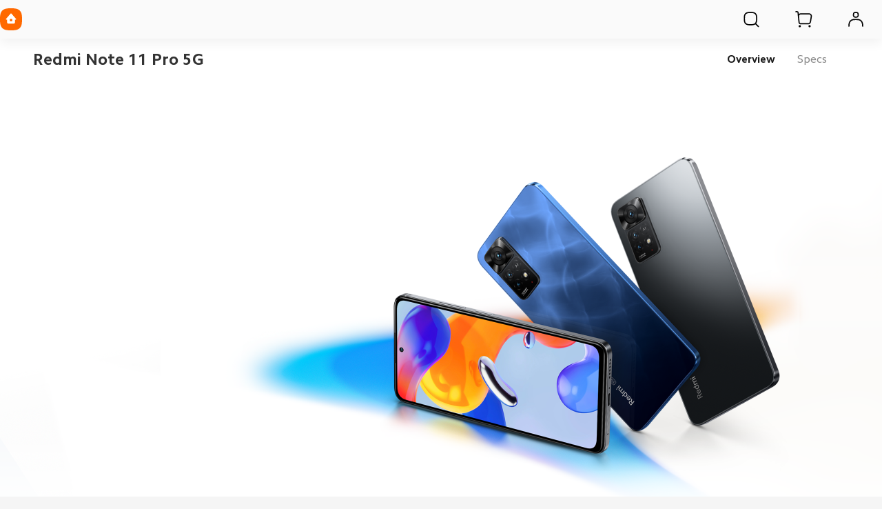

--- FILE ---
content_type: text/html; charset=utf-8
request_url: https://www.mi.com/global/product/redmi-note-11-pro-5g/?utm_channel=Awin&awc=23680_1648543755_e1ae307355fde4ff06e15f14f0481719
body_size: 27004
content:
<!DOCTYPE html>
<html xml:lang="en" lang="en" data-mi-dir="ltr">

<head>
  <meta charset="UTF-8">
  <meta name="viewport" content="width=device-width,initial-scale=1,maximum-scale=1,minimum-scale=1,user-scalable=no">
  <title>All Specs, Features of Redmi Note 11 Pro 5G | Xiaomi </title>
  <meta http-equiv="X-UA-Compatible" content="ie=edge">
  <meta name="title" content="All Specs, Features of Redmi Note 11 Pro 5G | Xiaomi "/>
  <meta name="description" content="Get the key specs, reviews, best price of Redmi Note 11 Pro 5G : 120Hz FHD+ AMOLED DotDisplay, 67W turbo charging, 108MP pro-grade main camera - Xiaomi "/>
  <meta name="robots" content="index, follow">

  

  <meta name="theme-color" content="#fff">
  <meta name="color-scheme" content="light">
  <meta name="apple-mobile-web-app-capable" content="yes">
  <meta name="apple-mobile-web-app-status-bar-style" content="black">
  <meta name="referrer" content="no-referrer-when-downgrade">
  <link rel="dns-prefetch" href="//i01.appmifile.com/">
  <link rel="dns-prefetch" href="//i02.appmifile.com/">
  <link rel="dns-prefetch" href="//i05.appmifile.com/">
  <link rel="dns-prefetch" href="//s01.appmifile.com/">
  <link rel="dns-prefetch" href="//s03.appmifile.com/">
  <link rel="dns-prefetch" href="//s05.appmifile.com/">
  <link rel="dns-prefetch" href="//www.googletagmanager.com/"/>

  <link rel="preconnect" href="https://i02.appmifile.com"/>
  <link rel="preconnect" href="https://www.googletagmanager.com/"/>

  
    
    <link rel="stylesheet" href="https://i02.appmifile.com/i18n/fonts/MiSansLatin/index.css">
    <link rel="stylesheet" href="https://i02.appmifile.com/i18n/fonts/CamphorPro/index.css">
  

  <link data-react-helmet="true" rel="canonical" href="https://www.mi.com/global/product/redmi-note-11-pro-5g/"/>
  
  <link data-react-helmet="true" rel="alternate" hreflang="x-default" href="https://www.mi.com/global/product/redmi-note-11-pro-5g/"/><link data-react-helmet="true" rel="alternate" hreflang="global" href="https://www.mi.com/global/product/redmi-note-11-pro-5g/"/>

  <meta property="og:url" content="https://www.mi.com/global/product/redmi-note-11-pro-5g/">
  <meta property="og:image" content="//i01.appmifile.com/v1/MI_18455B3E4DA706226CF7535A58E875F0267/pms_1666350177.34653330.png">
  <meta property="og:type" content="website">
  <meta property="og:site_name" content="Mi Global Home"/>
  <meta property="og:locale" content="en">
  <meta property="og:title" content="All Specs, Features of Redmi Note 11 Pro 5G | Xiaomi "/>
  <meta property="og:description" content="Get the key specs, reviews, best price of Redmi Note 11 Pro 5G : 120Hz FHD+ AMOLED DotDisplay, 67W turbo charging, 108MP pro-grade main camera - Xiaomi "/>
  <meta property="og:country-name" content="Global Home"/>
  <meta itemprop="name" content="Mi Global Home"/>
  <meta itemprop="image" content="//i01.appmifile.com/v1/MI_18455B3E4DA706226CF7535A58E875F0267/pms_1666350177.34653330.png">
  <meta itemprop="url" content="https://www.mi.com/global/product/redmi-note-11-pro-5g/">
  <meta itemprop="keywords" content="Xiaomi, Xiaomi Official, Xiaomi Website Redmi Note 11 Pro 5G">
  <meta itemprop="description" content="Get the key specs, reviews, best price of Redmi Note 11 Pro 5G : 120Hz FHD+ AMOLED DotDisplay, 67W turbo charging, 108MP pro-grade main camera - Xiaomi "/>

  <meta name="twitter:card" content="summary_large_image">
  
  
  <meta name="twitter:url" content="https://www.mi.com/global/product/redmi-note-11-pro-5g/">
  <meta name="twitter:title" content="All Specs, Features of Redmi Note 11 Pro 5G | Xiaomi ">
  <meta name="twitter:description" content="Get the key specs, reviews, best price of Redmi Note 11 Pro 5G : 120Hz FHD+ AMOLED DotDisplay, 67W turbo charging, 108MP pro-grade main camera - Xiaomi ">
  <meta name="twitter:image" content="//i01.appmifile.com/v1/MI_18455B3E4DA706226CF7535A58E875F0267/pms_1666350177.34653330.png"/>

  <link rel="shortcut icon" href="https://i02.appmifile.com/i18n/scm/favicon.ico">
  <link rel="icon" type="image/png" sizes="192x192" href="https://i02.appmifile.com/i18n/scm/favicon.png">
  <link rel="apple-touch-icon-precomposed" sizes="196x196" href="https://i02.appmifile.com/i18n/scm/favicon.png">

  
    
    <link href="https://www.mi.com/sgp/spps_files/product/2.55.0/pc_v4/redmi-note-11-pro-5g/css/public.chunk.css" rel="stylesheet">
  
    
    <link href="https://www.mi.com/sgp/spps_files/product/2.55.0/pc_v4/redmi-note-11-pro-5g/css/main.css" rel="stylesheet">
  
  <script src="//i02.appmifile.com/i18n/local-config/pro/global.config.js"></script>

  
  

  <script type="application/ld+json">{"@context":"http://schema.org/","@type":"Product","name":"Redmi Note 11 Pro 5G","image":["https://i01.appmifile.com/v1/MI_18455B3E4DA706226CF7535A58E875F0267/pms_1666350177.34653330.png"],"description":"See Specs Graphite Gray Polar White Atlantic Blue Processor Snapdragon® 695 CPU: Octa-core CPU, up to 2.2GHz GPU: Qualcomm® Adreno™ 619 Storage and RAM","brand":{"@type":"Brand","name":"Xiaomi"}}</script><script type="application/ld+json">{"@context":"http://schema.org/","@type":"BreadcrumbList","itemListElement":[{"@type":"ListItem","position":1,"name":"All Products","item":"https://www.mi.com/global/product-list/"},{"@type":"ListItem","position":2,"name":"Mobile","item":"https://www.mi.com/global/product-list/mobile/"},{"@type":"ListItem","position":3,"name":"Phones","item":"https://www.mi.com/global/product-list/mobile/phone/"},{"@type":"ListItem","position":4,"name":"redmi note 11 pro 5g"}]}</script>

  
  
    <script>!function(e,t,a,n,r){e[n]=e[n]||[],e[n].push({"gtm.start":(new Date).getTime(),event:"gtm.js"});let g=t.getElementsByTagName(a)[0];var i=t.createElement(a);i.async=!0,i.src="https://www.googletagmanager.com/gtm.js?id=GTM-5KRKGGMR&l=infraConfigDataLayer",g.parentNode.insertBefore(i,g)}(window,document,"script","infraConfigDataLayer")</script>
  

  
  
    
    <script>!function(e,t,a,n,m){e[n]=e[n]||[],e[n].push({"gtm.start":(new Date).getTime(),event:"gtm.js"});var r=t.getElementsByTagName(a)[0],g=t.createElement(a);g.async=!0,g.src="https://www.googletagmanager.com/gtm.js?id=GTM-N7BDPG6",r.parentNode.insertBefore(g,r)}(window,document,"script","dataLayer")</script>
  
  
  <script>!function(e,n){const t=()=>{try{const t=(e.parent.innerHeight||e.innerHeight)/100;n.documentElement.style.setProperty("--view-height",t+"px")}catch(e){console.warn(e)}};t(),e.addEventListener("resize",t);if("version-selection"===new URLSearchParams(e.location.search).get("pageTarget")){const e=document.createElement("style");e.textContent=".xm-layout > * > *:not(.xm-navbar+*):not(footer) { display: none; } #consent_blackbar { display: none; } .drainage-class-name { display: none; }",n.head.appendChild(e)}}(window,document)</script>
  <script>!function(e,t){var i=t.documentElement;t.body;function n(){var t=i.clientWidth,n=t>=1226?t/10:122.6;i.style.fontSize=n+"px",e.rootFontSize=n,e.oriRootFontSize=256}if(e.addEventListener("resize",(function(){n()}),!1),e.addEventListener("pageshow",(function(e){e.persisted&&n()}),!1),n(),e.devicePixelRatio&&e.devicePixelRatio>=2){var o=t.createElement("div"),d=t.createElement("body");o.style.border="0.5px solid transparent",d.appendChild(o),i.appendChild(d),1===o.offsetHeight&&i.classList.add("hairlines"),i.removeChild(d)}}(window,document)</script>

<link rel="preload" fetchPriority="high" as="image" href="//i01.appmifile.com/webfile/globalimg/products/pc/redmi-note-11-pro-5g/overview01-bg.png" />
                              <script>!function(e){var n="https://s.go-mpulse.net/boomerang/";if("False"=="True")e.BOOMR_config=e.BOOMR_config||{},e.BOOMR_config.PageParams=e.BOOMR_config.PageParams||{},e.BOOMR_config.PageParams.pci=!0,n="https://s2.go-mpulse.net/boomerang/";if(window.BOOMR_API_key="CGK7X-KWLZ2-9JBMW-YPK4H-NXS33",function(){function e(){if(!o){var e=document.createElement("script");e.id="boomr-scr-as",e.src=window.BOOMR.url,e.async=!0,i.parentNode.appendChild(e),o=!0}}function t(e){o=!0;var n,t,a,r,d=document,O=window;if(window.BOOMR.snippetMethod=e?"if":"i",t=function(e,n){var t=d.createElement("script");t.id=n||"boomr-if-as",t.src=window.BOOMR.url,BOOMR_lstart=(new Date).getTime(),e=e||d.body,e.appendChild(t)},!window.addEventListener&&window.attachEvent&&navigator.userAgent.match(/MSIE [67]\./))return window.BOOMR.snippetMethod="s",void t(i.parentNode,"boomr-async");a=document.createElement("IFRAME"),a.src="about:blank",a.title="",a.role="presentation",a.loading="eager",r=(a.frameElement||a).style,r.width=0,r.height=0,r.border=0,r.display="none",i.parentNode.appendChild(a);try{O=a.contentWindow,d=O.document.open()}catch(_){n=document.domain,a.src="javascript:var d=document.open();d.domain='"+n+"';void(0);",O=a.contentWindow,d=O.document.open()}if(n)d._boomrl=function(){this.domain=n,t()},d.write("<bo"+"dy onload='document._boomrl();'>");else if(O._boomrl=function(){t()},O.addEventListener)O.addEventListener("load",O._boomrl,!1);else if(O.attachEvent)O.attachEvent("onload",O._boomrl);d.close()}function a(e){window.BOOMR_onload=e&&e.timeStamp||(new Date).getTime()}if(!window.BOOMR||!window.BOOMR.version&&!window.BOOMR.snippetExecuted){window.BOOMR=window.BOOMR||{},window.BOOMR.snippetStart=(new Date).getTime(),window.BOOMR.snippetExecuted=!0,window.BOOMR.snippetVersion=12,window.BOOMR.url=n+"CGK7X-KWLZ2-9JBMW-YPK4H-NXS33";var i=document.currentScript||document.getElementsByTagName("script")[0],o=!1,r=document.createElement("link");if(r.relList&&"function"==typeof r.relList.supports&&r.relList.supports("preload")&&"as"in r)window.BOOMR.snippetMethod="p",r.href=window.BOOMR.url,r.rel="preload",r.as="script",r.addEventListener("load",e),r.addEventListener("error",function(){t(!0)}),setTimeout(function(){if(!o)t(!0)},3e3),BOOMR_lstart=(new Date).getTime(),i.parentNode.appendChild(r);else t(!1);if(window.addEventListener)window.addEventListener("load",a,!1);else if(window.attachEvent)window.attachEvent("onload",a)}}(),"".length>0)if(e&&"performance"in e&&e.performance&&"function"==typeof e.performance.setResourceTimingBufferSize)e.performance.setResourceTimingBufferSize();!function(){if(BOOMR=e.BOOMR||{},BOOMR.plugins=BOOMR.plugins||{},!BOOMR.plugins.AK){var n=""=="true"?1:0,t="",a="amizsiax24huw2lmluwa-f-80264030d-clientnsv4-s.akamaihd.net",i="false"=="true"?2:1,o={"ak.v":"39","ak.cp":"941902","ak.ai":parseInt("604632",10),"ak.ol":"0","ak.cr":9,"ak.ipv":4,"ak.proto":"h2","ak.rid":"18f64979","ak.r":48617,"ak.a2":n,"ak.m":"dscd","ak.n":"ff","ak.bpcip":"3.17.153.0","ak.cport":50670,"ak.gh":"23.36.176.203","ak.quicv":"","ak.tlsv":"tls1.3","ak.0rtt":"","ak.0rtt.ed":"","ak.csrc":"-","ak.acc":"","ak.t":"1768709420","ak.ak":"hOBiQwZUYzCg5VSAfCLimQ==kc/keGWkhceUTA15A8bQqvSsOWWutAPQwcbP/[base64]/OexMjdfafRXK0gV5RqGHxKL9P2RBPNyD4YpWdYGRxwL/ipQzZ8sFB7V48RknyoEzYzxlAynbRUJRFq8yaT+7GpRmq9r+rqVjSCqYTkx9bjWnVR7FqL/ixso3cS+F5RgK5woD60592632alZbni7u9Wm7G6r6DIytylIgp4tSlsvgjyj1tM=","ak.pv":"109","ak.dpoabenc":"","ak.tf":i};if(""!==t)o["ak.ruds"]=t;var r={i:!1,av:function(n){var t="http.initiator";if(n&&(!n[t]||"spa_hard"===n[t]))o["ak.feo"]=void 0!==e.aFeoApplied?1:0,BOOMR.addVar(o)},rv:function(){var e=["ak.bpcip","ak.cport","ak.cr","ak.csrc","ak.gh","ak.ipv","ak.m","ak.n","ak.ol","ak.proto","ak.quicv","ak.tlsv","ak.0rtt","ak.0rtt.ed","ak.r","ak.acc","ak.t","ak.tf"];BOOMR.removeVar(e)}};BOOMR.plugins.AK={akVars:o,akDNSPreFetchDomain:a,init:function(){if(!r.i){var e=BOOMR.subscribe;e("before_beacon",r.av,null,null),e("onbeacon",r.rv,null,null),r.i=!0}return this},is_complete:function(){return!0}}}}()}(window);</script></head>

<body>
<div id="root"><div class="global" data-reactroot=""><div class="xm-layout product_v4 xm-layout--pc"><div class="xm-page-area"><header class="shared-header-skeleton"><nav class="shared-header-skeleton__pc"><div class="shared-header-skeleton__pc__left"><div class="shared-header-skeleton__pc__logo" style="max-width:32px;max-height:32px"><a class="logo__link" href="//www.mi.com//" aria-label=""><svg class="logo__mi" viewBox="0 0 112 112" version="1.1"><g fill="#ff6900"><path d="M100.326,11.702 C89.76,1.176 74.566,0 56,0 C37.41,0 22.194,1.19 11.632,11.744 C1.072,22.294 0,37.486 0,56.054 C0,74.626 1.072,89.822 11.636,100.376 C22.198,110.932 37.412,112 56,112 C74.588,112 89.8,110.932 100.362,100.376 C110.926,89.82 112,74.626 112,56.054 C112,37.462 110.914,22.254 100.326,11.702 L100.326,11.702 Z"></path></g><g fill="#ffffff"><path class="logo__home" d="M57.8054292,26.743366 L57.931608,26.8782679 L81.3680343,53.7784796 C82.7703315,55.3874915 81.6885448,57.872013 79.5991142,57.9952335 L79.4364262,58 L76,58 L76,71.3345882 C76,75.0164706 72.9809524,78 69.2552381,78 L42.7447619,78 C39.0190476,78 36,75.0164706 36,71.3345882 L36,58 L32.5635738,58 C30.4234399,58 29.2530924,55.5557037 30.5289714,53.903922 L30.6319657,53.7784796 L54.068392,26.8782679 C55.0457355,25.754085 56.766743,25.7091177 57.8054292,26.743366 Z M200.6006,34.56 C200.9866,34.56 201.3066,34.87 201.3066,35.252 L201.3066,76.754 C201.3066,77.13 200.9866,77.442 200.6006,77.442 L191.5066,77.442 C191.1166,77.442 190.8006,77.13 190.8006,76.754 L190.8006,35.252 C190.8006,34.87 191.1166,34.56 191.5066,34.56 L200.6006,34.56 Z M161.1406,34.56 C168.0006,34.56 175.1726,34.874 178.7086,38.414 C182.188558,41.897875 182.564028,48.8333125 182.578162,55.5684076 L182.5786,76.754 C182.5786,77.13 182.2626,77.442 181.8726,77.442 L172.7826,77.442 C172.3926,77.442 172.0746,77.13 172.0746,76.754 L172.0746,55.204 C172.0646,51.442 171.8486,47.576 169.9086,45.63 C168.2386,43.956 165.1226,43.572 161.8826,43.492 L145.4026,43.492 C145.0146,43.492 144.6986,43.804 144.6986,44.18 L144.6986,76.754 C144.6986,77.13 144.3786,77.442 143.9906,77.442 L134.8926,77.442 C134.5046,77.442 134.1906,77.13 134.1906,76.754 L134.1906,35.252 C134.1906,34.87 134.5046,34.56 134.8926,34.56 L161.1406,34.56 Z M163.1766,51.088 C163.5626,51.088 163.8766,51.398 163.8766,51.776 L163.8766,76.754 C163.8766,77.13 163.5626,77.442 163.1766,77.442 L153.6246,77.442 C153.2326,77.442 152.9166,77.13 152.9166,76.754 L152.9166,51.776 C152.9166,51.398 153.2326,51.088 153.6246,51.088 L163.1766,51.088 Z M59.2999404,54 L52.6952892,54 C51.2597451,54 50.0896172,55.1942589 50.0049103,56.6981405 L50,56.872989 L50,63.127011 C50,64.6534011 51.1169596,65.9041929 52.530874,65.9947504 L52.6952892,66 L59.2999404,66 C60.7354844,66 61.910036,64.8057411 61.9950706,63.3018595 L62,63.127011 L62,56.872989 C62,55.2878916 60.7906977,54 59.2999404,54 Z"></path></g></svg></a></div><div class="shared-header-skeleton__pc__main-menu"></div></div><div class="shared-header-skeleton__pc__right"><div class="shared-header-skeleton__pc__right__item"><div class="svg-icon-container micon shared-header-skeleton__pc__right__item-icon" style="display:inline-flex;align-items:center;justify-content:center;vertical-align:middle" aria-label="search" aria-hidden="false" tabindex="-1"><svg width="1em" height="1em" viewbox="0 0 100 101" fill="currentColor" xmlns="http://www.w3.org/2000/svg" role="img" aria-label="search"><path fill-rule='evenodd' clip-rule='evenodd' d='M74.8777 18.9017C68.2251 12.2752 58.6608 11.5352 46.9726 11.5352C35.2695 11.5352 25.6912 12.2842 19.0417 18.9276C12.3938 25.5699 11.7188 35.1332 11.7188 46.8233C11.7188 58.5134 12.3938 68.0815 19.0445 74.7249C25.6942 81.3705 35.2704 82.043 46.9726 82.043C57.3477 82.043 66.0519 81.5144 72.527 76.7629L86.2668 90.5027L86.3037 90.5389C87.5267 91.7229 89.4781 91.7109 90.6863 90.5027C91.9066 89.2823 91.9066 87.3036 90.6863 86.0833L76.9469 72.3436C81.6954 65.8745 82.2265 57.1829 82.2265 46.8233C82.2265 35.1182 81.5425 25.5441 74.8777 18.9017ZM46.7732 17.7852H47.1722L47.762 17.7864L48.1481 17.7881L48.5286 17.7905L48.9037 17.7936L49.2733 17.7974L49.6376 17.802L49.9967 17.8073L50.3507 17.8133L50.6995 17.8202L51.0434 17.8277L51.5501 17.8406L51.882 17.8502L52.2091 17.8605L52.5317 17.8717L52.9286 17.8869L53.3186 17.9034L53.6258 17.9176L53.9288 17.9326L54.2277 17.9485L54.5225 17.9653L54.8134 17.983L55.1005 18.0017L55.2426 18.0113L55.524 18.0313C55.6172 18.0382 55.7098 18.0452 55.8018 18.0523L56.076 18.0742L56.2118 18.0855L56.4808 18.1089L56.6141 18.1209L56.8782 18.1458L57.139 18.1716L57.2683 18.1849L57.5245 18.2122C57.6519 18.2261 57.7781 18.2404 57.9032 18.2551L58.1521 18.285C58.2346 18.2952 58.3166 18.3055 58.3982 18.316L58.6416 18.348C58.8837 18.3806 59.1219 18.4147 59.3565 18.4505L59.59 18.4869L59.8212 18.5244C60.0897 18.5688 60.3537 18.6155 60.6139 18.6645L60.836 18.7071C60.9097 18.7215 60.9832 18.7361 61.0563 18.7509L61.2749 18.7959C61.3475 18.8111 61.4198 18.8265 61.4919 18.8421C65.3819 19.6837 68.2251 21.0966 70.467 23.3297C72.7012 25.5564 74.1071 28.3848 74.9401 32.2732C74.9555 32.345 74.9707 32.4171 74.9857 32.4894L75.0301 32.7072L75.0518 32.8167L75.0944 33.037L75.1153 33.1478L75.1561 33.3709C75.1763 33.4828 75.196 33.5956 75.2153 33.709L75.2533 33.9371C75.2782 34.0898 75.3024 34.244 75.3259 34.3997L75.3606 34.6345C75.3776 34.7525 75.3943 34.8714 75.4106 34.9913L75.4425 35.2324L75.4734 35.4762L75.4885 35.5991L75.5179 35.8471L75.5462 36.0979C75.5601 36.2241 75.5736 36.3514 75.5868 36.4799L75.6126 36.7384C75.621 36.8252 75.6293 36.9124 75.6374 37.0002L75.6612 37.2654C75.669 37.3543 75.6766 37.4438 75.684 37.5339L75.7059 37.806L75.7165 37.9434L75.737 38.2209L75.7469 38.3611L75.766 38.6443L75.7752 38.7873L75.7929 39.0764L75.8014 39.2224L75.8178 39.5176L75.8334 39.8169L75.848 40.1205L75.8651 40.5061L75.8809 40.8987L75.8926 41.2179L75.9035 41.5419L75.9183 42.0368L75.9272 42.3728L75.9353 42.7139L75.9461 43.2351L75.9523 43.5891L75.9578 43.9485L75.9625 44.3133L75.9683 44.8708L75.9713 45.2496L75.9746 45.8286L75.9759 46.222L75.9765 46.6213V47.0252L75.9759 47.4245L75.9746 47.8178L75.9726 48.2052L75.97 48.5867L75.9667 48.9625L75.9626 49.3327L75.9579 49.6973L75.9524 50.0565L75.9463 50.4104L75.9393 50.7589L75.9316 51.1023L75.9209 51.5245L75.9065 52.0208L75.8903 52.5064L75.8722 52.9814L75.8557 53.3694L75.8416 53.6749L75.8266 53.976L75.8107 54.2729L75.794 54.5657L75.7763 54.8544L75.7672 54.9973L75.7482 55.2802L75.7283 55.5592L75.718 55.6974L75.6967 55.9709L75.6687 56.3078L75.6392 56.6393L75.627 56.7705L75.6018 57.0303L75.5757 57.2869C75.5623 57.4145 75.5486 57.5408 75.5345 57.6661L75.5058 57.9152C75.4815 58.1215 75.4561 58.3249 75.4295 58.5255L75.3972 58.765L75.3637 59.0019L75.3466 59.1195L75.3116 59.3528C75.2285 59.8944 75.1364 60.4173 75.0347 60.9268L74.9905 61.1444C74.9838 61.1769 74.977 61.2093 74.9702 61.2417C74.9619 61.2813 74.9535 61.3209 74.9451 61.3604C74.115 65.2473 72.7129 68.0753 70.4827 70.3041C68.2528 72.5327 65.4215 73.9338 61.5289 74.7632L61.421 74.786L61.204 74.8307L61.0949 74.8526L60.8755 74.8955C60.4716 74.9732 60.059 75.045 59.6351 75.1112L59.4027 75.1467C59.3248 75.1584 59.2466 75.1699 59.168 75.1812L58.9308 75.2146C58.7321 75.242 58.5308 75.2682 58.3266 75.2934L58.0801 75.3231C57.9149 75.3425 57.7477 75.3613 57.5785 75.3793L57.3232 75.406C57.2376 75.4147 57.1514 75.4232 57.0647 75.4316L56.737 75.4622L56.4041 75.4914C56.3146 75.4989 56.2245 75.5063 56.1338 75.5136L55.86 75.5348L55.7217 75.5451L55.4423 75.565L55.3012 75.5746L55.0161 75.5931L54.872 75.602L54.5809 75.6192L54.2857 75.6354L53.9863 75.6508L53.6827 75.6654L53.5292 75.6723L53.2189 75.6856L52.9041 75.698L52.5847 75.7096L52.2605 75.7204L51.9316 75.7304L51.429 75.7439L51.0876 75.752L50.5659 75.7626L50.2115 75.7688L49.8518 75.7742L49.4865 75.779L49.1157 75.783L48.7393 75.7863L48.3571 75.7889L47.969 75.7909L47.575 75.7922L47.175 75.7928H46.7704L46.3703 75.7922L45.9763 75.7909L45.5883 75.7889L45.2061 75.7863L44.8296 75.783L44.4588 75.779L44.0936 75.7742L43.7338 75.7688L43.3794 75.7626L42.8577 75.752L42.3475 75.7396L42.0137 75.7304L41.6847 75.7204L41.3606 75.7096L41.0412 75.698L40.7264 75.6856L40.5707 75.679L40.2626 75.6654L39.9589 75.6508L39.6595 75.6354L39.3643 75.6192L39.2183 75.6107L38.9292 75.5931L38.7861 75.584L38.5029 75.565L38.3628 75.5552L38.0165 75.5296L37.6759 75.5026C37.5858 75.4952 37.4963 75.4876 37.4073 75.4799L37.1423 75.4562L36.8805 75.4316C36.7938 75.4232 36.7077 75.4147 36.622 75.406L36.3667 75.3793C36.0706 75.3477 35.7808 75.314 35.4965 75.2782L35.2541 75.2469C34.6516 75.1675 34.0738 75.0781 33.5139 74.978L33.2909 74.9373L33.0698 74.8956C32.9596 74.8744 32.8501 74.8527 32.7412 74.8307L32.5242 74.786L32.4163 74.7632C28.5238 73.9339 25.6926 72.5327 23.4626 70.3041C21.2317 68.0756 19.8298 65.2483 18.9999 61.3614L18.9773 61.2547L18.9329 61.0401L18.8898 60.8239C18.8401 60.5708 18.7927 60.3144 18.7477 60.0539L18.7096 59.8296L18.6726 59.6033C18.6605 59.5275 18.6485 59.4513 18.6367 59.3748L18.6019 59.144C18.5848 59.0281 18.5681 58.9113 18.5517 58.7935L18.5196 58.5568C18.4985 58.3981 18.4781 58.2377 18.4584 58.0755L18.4293 57.8308C18.415 57.7077 18.4011 57.5836 18.3876 57.4584L18.361 57.2064L18.3355 56.9513L18.3108 56.6931L18.2989 56.5628L18.2757 56.2997L18.2645 56.1669L18.2427 55.8987L18.2219 55.6269L18.2118 55.4897L18.1923 55.2125L18.1737 54.9316L18.1518 54.5749L18.1312 54.2121L18.1156 53.9173L18.101 53.6184L18.0871 53.3151L18.0741 53.0076L18.059 52.6169L18.0452 52.219L18.04 52.0579L18.0301 51.732L18.0211 51.4013L18.0128 51.0657L18.0053 50.7252L17.9985 50.3795L17.9925 50.0287L17.9871 49.6727L17.9825 49.3113L17.9785 48.9444L17.9739 48.3837L17.9717 48.0028L17.9701 47.6162L17.9689 47.0253V46.6213L17.9695 46.2219L17.9708 45.8286L17.9728 45.4411L17.9754 45.0595L17.9787 44.6837L17.9827 44.3135L17.9901 43.7685L17.9959 43.412L18.0025 43.0608L18.0137 42.5437L18.0222 42.2054L18.0338 41.7894L18.0467 41.3811L18.0579 41.0598L18.0699 40.7431L18.0828 40.4311L18.0965 40.1234L18.1111 39.8202L18.1187 39.6701L18.1345 39.3733L18.1512 39.0805L18.1689 38.7918L18.178 38.6489L18.197 38.3661L18.2068 38.2261L18.2272 37.949L18.2377 37.8118L18.2595 37.5401C18.2669 37.4501 18.2745 37.3608 18.2822 37.2719L18.3059 37.0072L18.3181 36.8761L18.3432 36.6163L18.3694 36.3598C18.3783 36.2748 18.3873 36.1903 18.3965 36.1063L18.4247 35.8558C18.439 35.7313 18.4538 35.6079 18.4689 35.4855L18.4996 35.2422C18.5413 34.9195 18.5859 34.6039 18.6333 34.2945L18.6695 34.0636C18.6939 33.9103 18.7191 33.7586 18.7451 33.6082L18.7846 33.3836C18.818 33.1972 18.8526 33.0129 18.8884 32.8303L18.932 32.612L18.9542 32.5034L18.9995 32.2875C19.8291 28.4021 21.2303 25.5759 23.4594 23.3487C25.6999 21.1102 28.5446 19.6928 32.4378 18.8478C32.8665 18.7547 33.3042 18.6688 33.7541 18.5896L33.98 18.5506C34.0935 18.5313 34.2078 18.5125 34.3229 18.4941L34.5542 18.4578C34.7092 18.434 34.8657 18.4109 35.0239 18.3885L35.2623 18.3554C35.4621 18.3283 35.6646 18.3023 35.8699 18.2774L36.1177 18.248L36.2426 18.2336L36.4947 18.2057L36.6218 18.1922L36.8783 18.1658L37.2034 18.1342L37.5334 18.1041C37.622 18.0963 37.7113 18.0886 37.8011 18.0811L38.0722 18.0591L38.3467 18.038L38.4853 18.0278L38.7652 18.0081L38.9065 17.9986L39.1919 17.9802L39.4811 17.9628L39.7742 17.9462L40.0713 17.9306L40.2213 17.9231L40.5244 17.9087L40.8317 17.8951L41.1433 17.8825L41.4592 17.8706L41.7795 17.8595L42.1861 17.8469L42.6 17.8355L42.9364 17.8272L43.2776 17.8197L43.6236 17.813L43.9746 17.807L44.5106 17.7995L44.8743 17.7953L45.2433 17.7919L45.8067 17.7881L46.3824 17.7858L46.7732 17.7852Z' fill="currentColor"/></svg></div></div><div class="shared-header-skeleton__pc__right__item"><div class="svg-icon-container micon shared-header-skeleton__pc__right__item-icon" style="display:inline-flex;align-items:center;justify-content:center;vertical-align:middle" aria-label="cart" aria-hidden="false" tabindex="-1"><svg width="1em" height="1em" viewbox="0 0 100 101" fill="currentColor" xmlns="http://www.w3.org/2000/svg" role="img" aria-label="cart"><path d='M30.7129 80.7715C33.8779 80.7715 36.4612 83.3048 36.5225 86.4697C36.5634 88.572 35.4645 90.5326 33.6504 91.5957C31.8364 92.6586 29.5894 92.6586 27.7754 91.5957C25.9613 90.5326 24.8624 88.572 24.9033 86.4697C24.9646 83.3048 27.5479 80.7715 30.7129 80.7715ZM82.0801 80.7715C85.2456 80.7715 87.8284 83.3048 87.8896 86.4697C87.9306 88.572 86.8322 90.5326 85.0176 91.5957C83.2036 92.6586 80.9566 92.6586 79.1426 91.5957C77.3284 90.5326 76.2296 88.572 76.2705 86.4697C76.3318 83.3048 78.9151 80.7715 82.0801 80.7715ZM16.3066 7.62598C20.8236 7.69455 24.5895 11.1116 25.0957 15.6006L25.1094 15.7285L25.8203 22.7891C28.6043 20.2224 32.323 18.6543 36.4082 18.6543H78.8271C79.687 18.6543 80.5454 18.725 81.3936 18.8662C89.9057 20.2838 95.6567 28.3336 94.2393 36.8457L89.751 63.7988C88.4961 71.3339 81.9768 76.8574 74.3379 76.8574H35.5664C29.5455 76.8574 24.5039 72.2948 23.9053 66.3037L21.6895 44.1348L18.8857 16.3027C18.7301 14.9225 17.5614 13.875 16.168 13.875H10.5342C8.83212 13.8474 7.46094 12.4586 7.46094 10.75C7.46103 9.02418 8.8601 7.625 10.5859 7.625H16.168L16.3066 7.62598ZM36.2529 24.9053C31.1469 24.9882 27.0332 29.1535 27.0332 34.2793C27.0332 34.5904 27.0492 34.9013 27.0801 35.2109L27.9326 43.7539L28.0391 44.8018L28.0439 44.8535C28.0443 44.858 28.0436 44.8627 28.0439 44.8672L30.124 65.6826L30.1338 65.7656C30.4512 68.5201 32.7848 70.6074 35.5664 70.6074H74.3379L74.4756 70.6064C78.9995 70.541 82.8406 67.2482 83.5859 62.7725L88.0742 35.8193L88.0986 35.666C88.8556 30.6158 85.4232 25.8734 80.3672 25.0312C79.8583 24.9465 79.343 24.9043 78.8271 24.9043H36.4082L36.2529 24.9053Z' fill="currentColor"/></svg></div></div><div class="shared-header-skeleton__pc__right__item"><div class="svg-icon-container micon shared-header-skeleton__pc__right__item-icon" style="display:inline-flex;align-items:center;justify-content:center;vertical-align:middle" aria-label="user" aria-hidden="false" tabindex="-1"><svg width="1em" height="1em" viewbox="0 0 100 101" fill="currentColor" xmlns="http://www.w3.org/2000/svg" role="img" aria-label="user"><path fill-rule='evenodd' clip-rule='evenodd' d='M50.1559 11.5352L50.4798 11.5362L50.7951 11.5385L51.0006 11.5408L51.2026 11.5437L51.401 11.5472L51.5961 11.5514L51.8826 11.5589L52.162 11.568L52.4347 11.5787L52.613 11.5868L52.7885 11.5956L53.047 11.6104L53.2162 11.6212L53.383 11.6328L53.5476 11.6453L53.7101 11.6587L53.8705 11.6729L53.95 11.6804L54.1075 11.696L54.1856 11.7041L54.3405 11.7211L54.4938 11.739C54.5446 11.7452 54.5952 11.7515 54.6456 11.7579L54.7959 11.7778L54.8705 11.7881L55.0189 11.8095L55.1662 11.8319L55.3123 11.8554C55.3609 11.8634 55.4093 11.8715 55.4575 11.8799L55.6019 11.9055L55.7455 11.9322L55.8884 11.96C55.936 11.9695 55.9835 11.9791 56.0309 11.9889L56.1728 12.019C58.4156 12.5043 60.2854 13.4251 61.8169 14.9262L61.878 14.9866C63.4073 16.5107 64.3442 18.3754 64.8382 20.6173L64.8575 20.706L64.8857 20.84L64.9128 20.9743L64.926 21.0416L64.9516 21.1766L64.9762 21.3122L64.9998 21.4484L65.0225 21.5854C65.0299 21.6312 65.0372 21.6771 65.0442 21.7232L65.065 21.862L65.0751 21.9318L65.0945 22.0722L65.1039 22.1428L65.122 22.285L65.1392 22.4285L65.1556 22.5734L65.1711 22.7198L65.1858 22.8679L65.1997 23.0177L65.2128 23.1692L65.2252 23.3227L65.2367 23.4781L65.2475 23.6357L65.2576 23.7954L65.267 23.9574L65.2757 24.1217L65.2874 24.3729L65.2944 24.5436L65.3007 24.717L65.3064 24.8932L65.3115 25.0723L65.318 25.3466L65.3232 25.6279L65.326 25.8196L65.3282 26.0146L65.3306 26.3136L65.3321 26.6207V26.8301L65.3316 27.1427L65.33 27.4469L65.3272 27.7431L65.3247 27.9363L65.3217 28.1261L65.3161 28.4048L65.3116 28.5867L65.3066 28.7656L65.3009 28.9416L65.2946 29.1148L65.2877 29.2853L65.2801 29.4532L65.2718 29.6185L65.2628 29.7815L65.2532 29.9421L65.2428 30.1005L65.2316 30.2567L65.2198 30.4109L65.2038 30.6009L65.1867 30.7881L65.172 30.9359L65.1485 31.1546L65.1318 31.2986L65.1143 31.4412L65.0958 31.5825L65.0765 31.7226L65.0563 31.8617L65.0458 31.9308L65.013 32.1369L64.99 32.2733L64.9659 32.409L64.9409 32.544L64.9083 32.7121L64.8741 32.8796L64.8599 32.9465C64.373 35.2263 63.4346 37.119 61.8896 38.6631C60.3446 40.2071 58.4507 41.1444 56.1693 41.6305L56.0372 41.6581L55.9048 41.6847C55.8606 41.6934 55.8163 41.7019 55.772 41.7103L55.6386 41.735L55.5718 41.747L55.4375 41.7702L55.3026 41.7925L55.2348 41.8033L55.0301 41.8343L54.8924 41.8539L54.7537 41.8726L54.6137 41.8905L54.4725 41.9075L54.3299 41.9237L54.1858 41.939L54.0402 41.9536L53.8186 41.974L53.593 41.9926L53.3631 42.0096L53.2073 42.02L53.0493 42.0297L52.8891 42.0388L52.7265 42.0471L52.5615 42.0548L52.3939 42.0619L52.1377 42.0712L51.9634 42.0767L51.7863 42.0816L51.6063 42.086L51.4232 42.0897L51.237 42.0929L50.9516 42.0968L50.6587 42.0994L50.3579 42.101L50.0489 42.1015L49.7399 42.101L49.5385 42.1001L49.243 42.0978L49.0502 42.0956L48.8608 42.0929L48.6746 42.0897L48.4011 42.0839L48.2225 42.0793L48.0469 42.0741L47.874 42.0683L47.7039 42.0619L47.4535 42.051L47.2897 42.043L47.1283 42.0343L46.9692 42.025L46.7347 42.0096L46.5047 41.9926L46.2792 41.974L46.131 41.9606L46.0576 41.9536L45.912 41.939L45.7679 41.9237L45.6253 41.9075L45.4841 41.8905L45.3441 41.8726L45.2053 41.8539L45.0676 41.8343L44.863 41.8033L44.7276 41.7815L44.6602 41.7702L44.526 41.747L44.3924 41.7228L44.31 41.7073L44.2593 41.6976L44.1267 41.6715C44.0605 41.6582 43.9944 41.6445 43.9284 41.6305C41.647 41.1444 39.7532 40.2071 38.2087 38.6636C36.6632 37.1198 35.7246 35.2268 35.2377 32.9466L35.2236 32.8798L35.1961 32.7458L35.1827 32.6787L35.1567 32.5442L35.1317 32.4091L35.1196 32.3414L35.0961 32.2054L35.0735 32.0686L35.0519 31.931L35.0312 31.7925L35.0114 31.6529L34.9925 31.5122L34.9702 31.3346L34.9492 31.1549L34.9333 31.0095L34.9183 30.8625L34.9041 30.7139L34.8906 30.5635L34.878 30.4112L34.8661 30.257L34.855 30.1008L34.8397 29.8624L34.8304 29.7006L34.8218 29.5365L34.8138 29.3699L34.8066 29.2007L34.7999 29.0289L34.794 28.8543L34.7886 28.6768L34.7839 28.4964L34.7797 28.3129L34.7761 28.1263L34.7731 27.9365L34.7706 27.7433L34.7686 27.5467L34.7666 27.2451L34.7658 26.9353V26.6194L34.7667 26.411L34.7687 26.1056L34.7719 25.8083L34.7747 25.6145L34.7801 25.33L34.7843 25.1444L34.7892 24.9619L34.7977 24.6938L34.8077 24.4322L34.8152 24.2612L34.8233 24.0928L34.8322 23.9269L34.8418 23.7635L34.8521 23.6024L34.8661 23.4041L34.8812 23.2091L34.9011 22.9792L34.9153 22.8282L34.9227 22.7534L34.9382 22.6049L34.9546 22.4581L34.9631 22.3852L34.9807 22.2405L34.9993 22.0971L35.0187 21.955L35.0391 21.814L35.0497 21.7439L35.0771 21.5696L35.106 21.3967L35.118 21.3279L35.1428 21.1907L35.1686 21.0541L35.1819 20.986L35.2092 20.8501C35.2185 20.8048 35.2279 20.7596 35.2376 20.7145C35.7243 18.435 36.6625 16.5426 38.2075 14.9988C39.7499 13.4578 41.641 12.5156 43.9161 12.0218L43.9852 12.0069L44.1237 11.978C44.1931 11.9639 44.2626 11.9501 44.3324 11.9367L44.4723 11.9105L44.6128 11.8854C44.6598 11.8772 44.7069 11.8691 44.7542 11.8612L44.8965 11.8381L45.0397 11.816C45.0876 11.8088 45.1357 11.8017 45.1841 11.7948L45.3296 11.7747L45.4028 11.7649L45.5502 11.7462L45.6245 11.7371L45.7741 11.7197L45.9253 11.7033L46.0781 11.6877L46.1551 11.6802L46.3106 11.6659L46.468 11.6524L46.6273 11.6398L46.7887 11.6279L46.9523 11.6169L47.202 11.6018L47.3714 11.5927L47.5433 11.5843L47.7178 11.5766L47.895 11.5697L48.075 11.5634L48.2579 11.5578L48.4437 11.5529L48.6327 11.5486L48.922 11.5433L49.119 11.5405L49.3194 11.5383L49.5233 11.5367L49.7308 11.5357L49.9419 11.5352H50.1559ZM49.3365 48.2549L50.0001 48.2539L50.5538 48.2546L51.0982 48.2566L51.5271 48.2592L52.0552 48.2636L52.5745 48.2696C52.7118 48.2714 52.8483 48.2733 52.9838 48.2754L53.5876 48.2859L53.9835 48.2941L54.1796 48.2986L54.5679 48.3084L54.9513 48.3191L55.3298 48.331L55.7035 48.3438C55.8892 48.3505 56.0731 48.3577 56.2553 48.3652L56.6176 48.3808L56.7971 48.389L57.1528 48.4064C57.5653 48.4272 57.9691 48.4505 58.365 48.4762L58.7025 48.4988C59.7091 48.5685 60.6647 48.6549 61.5821 48.7601L61.8865 48.7958C63.6539 49.0084 65.2819 49.2928 66.8635 49.6647C72.5287 50.997 77.0782 53.4544 80.7425 57.4216C84.0268 60.9796 86.1621 65.2954 87.4242 70.5527C87.644 71.4684 87.8376 72.4075 88.0072 73.3806L88.0551 73.6596L88.1016 73.9405C88.1704 74.3634 88.235 74.7928 88.2954 75.2298L88.3351 75.5222L88.3735 75.817C88.3861 75.9156 88.3986 76.0146 88.4108 76.114L88.4469 76.4135C88.4587 76.5137 88.4703 76.6143 88.4818 76.7154L88.5155 77.0198L88.532 77.173L88.564 77.4812L88.5949 77.7921L88.6109 77.9592L88.6246 78.1058L88.6533 78.4221L88.6809 78.7413L88.6943 78.902L88.7202 79.2255C88.7287 79.3338 88.737 79.4427 88.7451 79.552L88.769 79.8815L88.7918 80.214L88.8136 80.5497L88.8343 80.8886C88.8411 81.0021 88.8477 81.1161 88.8541 81.2307L88.8729 81.5761L88.8906 81.9248L88.9075 82.277C88.9129 82.3949 88.9182 82.5135 88.9233 82.6326L88.9383 82.9917L88.9454 83.1726L88.9589 83.5371L88.9716 83.9053L88.9833 84.2772L88.9888 84.4645L88.9993 84.8421L89.0088 85.2235L89.0175 85.6088L89.0253 85.9981L89.0328 86.3914C89.0611 88.1171 87.6856 89.5394 85.9599 89.5682C84.2343 89.597 82.812 88.2214 82.7832 86.4958L82.7766 86.1274L82.7693 85.7631L82.7569 85.2241L82.7428 84.6938L82.7268 84.1721L82.7152 83.8289L82.7028 83.4895L82.6895 83.1536L82.6754 82.8214L82.6604 82.4927L82.6446 82.1675L82.6364 82.0061L82.6104 81.5273L82.592 81.2122L82.5727 80.9004L82.5627 80.7457L82.542 80.4388L82.5314 80.2865L82.5093 79.9842L82.4979 79.8343L82.4745 79.5366L82.4501 79.242C82.4461 79.1945 82.442 79.147 82.4379 79.0997C82.4336 79.0498 82.4292 79 82.4248 78.9504L82.3918 78.5899L82.3572 78.2338L82.3285 77.9521L82.3138 77.8123L82.2835 77.5347L82.268 77.3969L82.2363 77.1232C82.2255 77.0325 82.2146 76.9421 82.2035 76.8522L82.1697 76.5837L82.1524 76.4503L82.1171 76.1855L82.0807 75.9231L82.0432 75.6631C81.9925 75.3179 81.9389 74.9789 81.8824 74.6455L81.8395 74.3965C81.6944 73.57 81.5308 72.7778 81.3468 72.0117C80.3205 67.7365 78.6598 64.3798 76.1506 61.6616C73.3861 58.6685 69.9452 56.8099 65.4327 55.7487C65.354 55.7302 65.2751 55.712 65.196 55.6939L64.9578 55.6406C64.8384 55.6143 64.7183 55.5885 64.5977 55.5633L64.3555 55.5135C63.9099 55.4234 63.4553 55.3404 62.9893 55.264L62.7339 55.223C61.9642 55.102 61.1624 54.9985 60.3172 54.9109L60.0338 54.8823C59.9388 54.873 59.8433 54.8638 59.7472 54.8549L59.4571 54.8286L59.3108 54.8159L59.0154 54.7913L58.7164 54.7678C58.6162 54.7602 58.5153 54.7527 58.4137 54.7455L58.1072 54.7242C58.0044 54.7173 57.9009 54.7105 57.7968 54.704L57.4823 54.6848L57.3236 54.6757L57.003 54.6581L56.8411 54.6497L56.514 54.6337L56.1827 54.6186L56.0153 54.6115L55.5919 54.5947L55.1613 54.5795L54.8115 54.5683L54.3674 54.5557L53.9155 54.5446L53.7326 54.5405L53.3628 54.533L52.9879 54.5265L52.6076 54.5207L52.2219 54.5159L51.8307 54.5119L51.2335 54.5074L50.8282 54.5055L50.4171 54.5043L50.0001 54.5039L49.583 54.5043L49.3767 54.5048L48.9684 54.5064L48.4661 54.5095L47.9726 54.5139L47.3918 54.5209L47.0113 54.5266L46.5431 54.535L46.083 54.5449L45.9012 54.5492L45.4521 54.561L45.0107 54.5743L44.6629 54.586C44.5478 54.59 44.4335 54.5942 44.3199 54.5986L43.9814 54.6122L43.8138 54.6194L43.4821 54.6345L43.1547 54.6507C42.9921 54.659 42.8311 54.6677 42.6716 54.6768L42.3547 54.6955L42.1978 54.7053L41.8869 54.7256C41.5266 54.75 41.1742 54.7765 40.8291 54.8054L40.5351 54.8307C38.9277 54.9729 37.4786 55.167 36.119 55.4232L35.8727 55.4705L35.6284 55.5191C35.2632 55.5932 34.904 55.6719 34.5495 55.7555C30.0328 56.8211 26.5898 58.6858 23.8265 61.6867C21.3241 64.4044 19.6689 67.7578 18.6465 72.028C18.6099 72.181 18.574 72.335 18.539 72.4901L18.4871 72.7237C18.4699 72.8018 18.453 72.8802 18.4363 72.9589L18.3867 73.1959C18.354 73.3545 18.3221 73.5143 18.291 73.6754L18.2448 73.9179C18.1841 74.2426 18.1264 74.5726 18.0716 74.9082L18.031 75.1611C17.9843 75.4574 17.9399 75.7581 17.8976 76.0638L17.8619 76.3269C17.8443 76.4591 17.8271 76.5922 17.8102 76.7263L17.7771 76.9956L17.745 77.2675C17.7239 77.4496 17.7036 77.6335 17.6838 77.8192L17.6547 78.0991L17.6266 78.3817L17.6129 78.5241L17.5863 78.8109L17.5606 79.1007L17.5298 79.467L17.5005 79.838L17.4782 80.1382L17.4567 80.4416L17.4361 80.7481L17.4165 81.0578L17.3977 81.3708L17.3886 81.5285L17.3712 81.8465L17.3546 82.1678L17.3466 82.3298L17.3314 82.6563L17.3169 82.9863L17.3033 83.3199L17.2905 83.6571L17.2785 83.998L17.2621 84.5163L17.2521 84.8665L17.2429 85.2206L17.2345 85.5785L17.2269 85.9404L17.22 86.3063L17.2168 86.4908C17.1881 88.2164 15.766 89.5921 14.0403 89.5635C12.3147 89.5348 10.939 88.1126 10.9672 86.387L10.9784 85.7992L10.9888 85.3163L11.0006 84.8395L11.0109 84.4624L11.0221 84.0891L11.0342 83.7196L11.0473 83.3538L11.0612 82.9916L11.076 82.6329L11.0918 82.2778L11.1086 81.9262L11.1263 81.578L11.1355 81.4051L11.1546 81.0619L11.1646 80.8915L11.1853 80.5531L11.196 80.3852L11.2181 80.0516L11.2413 79.7211L11.2656 79.3936C11.2738 79.285 11.2823 79.1768 11.2909 79.0691L11.3172 78.7476C11.3262 78.6409 11.3354 78.5347 11.3447 78.4289L11.3732 78.113L11.4104 77.7221L11.4494 77.3353L11.4655 77.1818L11.4985 76.8766L11.5154 76.725L11.5501 76.4236L11.5679 76.2738L11.6044 75.9761L11.6421 75.6807C11.8016 74.4548 11.9923 73.2889 12.2182 72.1647L12.2731 71.8957C12.3657 71.4487 12.464 71.008 12.5683 70.5727C13.8255 65.3216 15.9537 61.01 19.2287 57.4531C22.891 53.4761 27.4436 51.0104 33.1143 49.6725C34.8397 49.2655 36.6212 48.9626 38.578 48.7436L38.8729 48.7114C39.0703 48.6903 39.2696 48.6701 39.4708 48.6507L39.7741 48.6221L40.0803 48.5948L40.2346 48.5816L40.5455 48.556L40.8596 48.5316L41.1771 48.5084C41.3898 48.4932 41.6048 48.4788 41.8221 48.4652L42.15 48.4453L42.3153 48.4357L42.6652 48.4166L42.8417 48.4074L43.1978 48.39C43.377 48.3816 43.5578 48.3736 43.7402 48.366L44.1074 48.3514L44.5729 48.3346L45.0458 48.3196C45.1729 48.3158 45.3008 48.3122 45.4295 48.3088L45.8182 48.2989L46.0144 48.2944L46.4107 48.2861L47.0149 48.2755L47.4245 48.2697L47.8395 48.2648L48.26 48.2608L48.6863 48.2578L49.3365 48.2549ZM49.9203 17.7852H50.0489L50.3034 17.7856L50.5509 17.7871L50.6726 17.7882L50.9708 17.7921L51.2606 17.7975C51.3367 17.7992 51.412 17.8011 51.4864 17.8031L51.707 17.8097C51.816 17.8133 51.9231 17.8173 52.0283 17.8217L52.2363 17.8311L52.3384 17.8362L52.5389 17.8473L52.7347 17.8596L52.8088 17.8646L52.9549 17.8753L53.0983 17.8866L53.239 17.8986L53.377 17.9114L53.445 17.9181L53.5791 17.932L53.6452 17.9392L53.7754 17.9543L53.9031 17.9701L53.966 17.9783L54.09 17.9952L54.2116 18.013L54.3308 18.0316L54.3896 18.0411L54.5053 18.0609L54.6187 18.0815C54.9929 18.1516 55.3296 18.2354 55.6351 18.3345L55.7258 18.3647C56.2197 18.5333 56.6302 18.7439 56.9858 19.003L57.0498 19.0506C57.1344 19.1149 57.2159 19.182 57.2946 19.252L57.3531 19.3052C57.3918 19.3409 57.4299 19.3775 57.4673 19.4147L57.503 19.4508C57.5304 19.4787 57.5574 19.5071 57.584 19.5358L57.6365 19.5936C57.6539 19.6131 57.671 19.6327 57.688 19.6525L57.7384 19.7124C57.7716 19.7528 57.8041 19.7938 57.8358 19.8356L57.8829 19.8989C57.9683 20.016 58.0483 20.1393 58.1232 20.2696L58.1636 20.3414C58.3362 20.6558 58.4804 21.0112 58.5995 21.4221L58.6265 21.5179L58.6397 21.5665L58.6654 21.6653C58.7118 21.8484 58.7538 22.0419 58.7916 22.2468L58.8118 22.3598L58.8312 22.4751L58.8407 22.5336L58.8589 22.6524C58.8648 22.6924 58.8706 22.7328 58.8763 22.7737L58.893 22.8974L58.901 22.9602L58.9165 23.0876L58.9312 23.2176L58.9452 23.3503L58.9585 23.4855L58.971 23.6234L58.9828 23.7641L58.9939 23.9075L59.0043 24.0536L59.014 24.2026L59.0257 24.4031L59.0362 24.6086L59.0456 24.8192C59.0515 24.9614 59.0566 25.1071 59.0611 25.2563L59.0671 25.483L59.0721 25.7151L59.0743 25.8332L59.0777 26.0738L59.0802 26.3201L59.0816 26.5722L59.0821 26.8302L59.0816 27.0881L59.0797 27.4022L59.0761 27.7073L59.0743 27.8268L59.0685 28.1195L59.0611 28.4035C59.0589 28.4781 59.0566 28.5518 59.054 28.6246L59.0458 28.8404L59.0364 29.051L59.0259 29.2564C59.023 29.3098 59.02 29.3627 59.0168 29.4151L59.007 29.5706L58.9964 29.7231L58.9908 29.7983L58.979 29.9462L58.9665 30.0913L58.9533 30.2334L58.9392 30.3726L58.9243 30.509L58.9166 30.5762L58.9005 30.7084L58.8921 30.7735L58.8748 30.9017C58.8659 30.9652 58.8567 31.0276 58.8472 31.0891L58.8277 31.2107C58.6222 32.4546 58.2778 33.2918 57.7445 33.9416L57.6924 34.004C57.6396 34.0657 57.585 34.1257 57.5286 34.1843L57.4716 34.2424L57.4436 34.27L57.3871 34.3245L57.3296 34.3779C57.3103 34.3954 57.2908 34.4128 57.2711 34.4301L57.2116 34.4812C57.1415 34.5401 57.0693 34.5968 56.9946 34.6514L56.93 34.6976L56.8641 34.7427C56.5094 34.9806 56.0999 35.1734 55.6083 35.3274L55.5151 35.3559L55.4678 35.3697L55.3717 35.3968C55.3231 35.4101 55.2738 35.4231 55.2237 35.4358L55.1225 35.4607L55.0711 35.4728L54.9666 35.4963C54.8611 35.5195 54.7523 35.5414 54.6401 35.562L54.5267 35.5823L54.4109 35.6017L54.3521 35.6111L54.2328 35.6293L54.111 35.6467L54.0492 35.6551L53.9237 35.6714L53.7956 35.6869L53.665 35.7016L53.5987 35.7087L53.4641 35.7223L53.3958 35.7288L53.2572 35.7413L53.1158 35.7531L52.9717 35.7641L52.7784 35.7775C52.648 35.7861 52.5142 35.7939 52.3771 35.8008L52.1688 35.8108L51.9552 35.8195L51.7364 35.8272L51.5122 35.8338L51.2825 35.8393L51.0473 35.8438L50.9276 35.8456L50.622 35.8491L50.3073 35.8511L50.0489 35.8516L49.7905 35.8511L49.538 35.8496L49.414 35.8486L49.1102 35.8447L48.8152 35.8393L48.5855 35.8338L48.3613 35.8272L48.1425 35.8195L47.929 35.8108L47.7207 35.8008L47.6388 35.7966L47.4775 35.7874L47.3193 35.7775L47.1644 35.7669L47.0125 35.7555L46.8637 35.7433L46.7179 35.7303L46.5751 35.7165L46.4353 35.7019C46.3891 35.6969 46.3435 35.6917 46.2983 35.6864L46.1641 35.6701C45.7438 35.6173 45.3654 35.5516 45.0225 35.4718L44.9154 35.4461L44.8105 35.4195C43.8429 35.1663 43.1708 34.7867 42.6262 34.2424C42.6072 34.2234 42.5884 34.2043 42.5699 34.185L42.5148 34.1268L42.4876 34.0973L42.4343 34.0374L42.4081 34.0071L42.3565 33.9457C42.3139 33.894 42.2726 33.8412 42.2325 33.787L42.1848 33.7214C41.9966 33.4565 41.8351 33.1606 41.6977 32.8216L41.6638 32.736C41.5526 32.4475 41.4579 32.1282 41.378 31.7713L41.3545 31.6631L41.3431 31.6081L41.3209 31.4964C41.2811 31.2894 41.2456 31.0705 41.2142 30.8384L41.1975 30.7106L41.1816 30.58L41.1665 30.4468L41.1592 30.3792L41.1453 30.2418L41.1386 30.1721L41.1258 30.0306L41.1197 29.9587L41.1081 29.8129L41.1025 29.7388L41.092 29.5886L41.0822 29.4353L41.0775 29.3576L41.0665 29.1547L41.0614 29.0513L41.052 28.8408L41.0438 28.6249C41.0412 28.5521 41.0388 28.4784 41.0366 28.4038L41.0292 28.1197L41.0235 27.827L41.0216 27.7075L41.0181 27.4024L41.0162 27.0882L41.0157 26.8302L41.0162 26.5722L41.0181 26.2581L41.0216 25.953L41.0235 25.8335L41.0292 25.5409L41.0366 25.2568C41.0388 25.1822 41.0412 25.1085 41.0438 25.0357L41.052 24.82L41.0565 24.714L41.0664 24.5061C41.0699 24.4376 41.0736 24.37 41.0775 24.3033L41.0897 24.1054L41.0947 24.0316L41.1051 23.8859L41.1106 23.8142L41.1221 23.6727L41.1343 23.534L41.1407 23.4656L41.154 23.3309L41.1681 23.1988L41.1829 23.0693L41.1905 23.0055L41.2065 22.8798L41.2232 22.7566L41.2406 22.6359L41.2589 22.5175L41.278 22.4016L41.2878 22.3445L41.3081 22.232C41.315 22.1949 41.322 22.1582 41.3292 22.1218L41.3511 22.0139C41.4032 21.7645 41.4621 21.5332 41.5284 21.3175L41.5573 21.226L41.5871 21.1364L41.6023 21.0923L41.6334 21.0054C41.6914 20.8478 41.7541 20.6992 41.8216 20.5585L41.859 20.4826C41.9032 20.3948 41.9494 20.3102 41.9976 20.2284L42.0395 20.159C42.1031 20.0559 42.1702 19.9574 42.2409 19.8629L42.2885 19.8004C42.3126 19.7694 42.3371 19.7389 42.362 19.7088L42.4124 19.6491C42.4803 19.5702 42.5511 19.494 42.625 19.4202C42.7584 19.287 42.8996 19.1633 43.0508 19.0488L43.1163 19.0003C43.4576 18.7525 43.8498 18.5491 44.3176 18.3845L44.4091 18.3531C44.4553 18.3376 44.5023 18.3225 44.55 18.3078L44.6463 18.2788L44.6953 18.2646L44.7947 18.237L44.8962 18.2103C44.9304 18.2016 44.965 18.193 44.9999 18.1845L45.1057 18.1597L45.1594 18.1476L45.2685 18.124C45.3053 18.1163 45.3424 18.1088 45.3799 18.1014L45.4936 18.0796C45.5702 18.0653 45.6484 18.0517 45.7281 18.0386L45.849 18.0193C45.8897 18.0131 45.9308 18.0069 45.9723 18.0009L46.0981 17.9834C46.1616 17.9748 46.2261 17.9665 46.2916 17.9585L46.4239 17.943L46.5587 17.9282L46.6963 17.9142L46.7661 17.9075L46.9078 17.8947L47.0522 17.8827L47.2424 17.8682C47.3708 17.859 47.5023 17.8507 47.6371 17.8431L47.8419 17.8323C48.0491 17.8221 48.2638 17.8136 48.4864 17.8068L48.7117 17.8006C48.8637 17.7968 49.0193 17.7937 49.1785 17.7913L49.4201 17.7883L49.6673 17.7863L49.9203 17.7852Z' fill="currentColor"/></svg></div></div></div></nav></header><div class="xm-navbar"><div class="xm-navbar__container"><div class="xm-navbar__title"><h1><span data-key="" class="xm-text header" data-type="text" data-id="05w4xepsmg">Redmi Note 11 Pro 5G</span><span style="display:none"> Overview</span></h1></div><div class="xm-related"><div class="xm-related__container"><div class="xm-related__title" data-id="k7lfr4hyrarelated"><ul></ul></div></div></div><div class="xm-navbar__nav" data-id="k7lfr4hyra"><ul role="navigation" class=""><li class="xm-navbar__nav-item xm-navbar__nav-item--flex xm-navbar__nav-item--current"><a href="#" target="_self" class="" id="nav-overview" aria-current="page" data-page-name="overview" tabindex="0" rel="noreferrer">Overview</a></li><li class="xm-navbar__nav-item xm-navbar__nav-item--flex"><a href="//www.mi.com/global/product/redmi-note-11-pro-5g/specs/" target="_self" class="" id="nav-specs" aria-current="page" data-page-name="specs" tabindex="0" rel="noreferrer">Specs</a></li><li class="xm-navbar__nav-item"><div id="buy-root"></div></li></ul></div></div></div><main class="overview-con redmi-note-11-pro-5g"><div class="section add-wrap lazy" data-type="bg" data-id="65twxn9add" data-background-image="" role="" data-fetch-priority="high"><picture class="xm-picture section_01"><source class="" type="image/webp" srcSet="//i01.appmifile.com/webfile/globalimg/products/pc/redmi-note-11-pro-5g/overview01-bg.png"/><img alt="" data-productname="" class="xm-img" data-id="65twxn9h6r" data-key="" src="//i01.appmifile.com/webfile/globalimg/products/pc/redmi-note-11-pro-5g/overview01-bg.png" fetchPriority="high"/></picture><div class="text-container-left"><picture class="xm-picture name xm-visible"><source class="" type="image/webp" srcSet="//i01.appmifile.com/webfile/globalimg/products/pc/redmi-note-11-pro-5g/overview01-title.png"/><img alt="" data-productname="" class="xm-img" data-id="gbcdf109fz" data-key="" src="//i01.appmifile.com/webfile/globalimg/products/pc/redmi-note-11-pro-5g/overview01-title.png"/></picture><span data-key="slogan_1" class="xm-text f50 f-medium" data-type="text" data-id="s03anwj45p">108MP Powerhouse</span><span data-key="ksp_1" class="xm-text f36 f-light" data-type="text" data-id="c4jvjlbxuh">120Hz FHD+ AMOLED DotDisplay</span><span data-key="ksp_2" class="xm-text f36 f-light" data-type="text" data-id="5bodhacuwc">67W turbo charging</span><div data-id="kxescqmwcu" class="xm-price price f-bold xm-price--wrap"><p class="xm-price--items"></p><p class="xm-price--energy"></p></div></div></div><div class="section section_02 lazy" data-type="bg" data-id="uv09410z8f" data-background-image="" role=""><div class="flex-list list"><div class="list-one"><div class="item item01 lazy" data-type="bg" data-id="80enbozsjj" data-background-image="//i01.appmifile.com/webfile/globalimg/products/pc/redmi-note-11-pro-5g/overview02-img1.png" role=""><span data-key="ksp_3" class="xm-text f40 f-bold" data-type="text" data-id="vus49b0sbh">108MP pro-grade main camera</span></div></div><div class="list-two"><div class="item item02 lazy" data-type="bg" data-id="9kit89i2ln" data-background-image="//i01.appmifile.com/webfile/globalimg/products/pc/redmi-note-11-pro-5g/overview02-img2.png" role=""><span data-key="ksp_4" class="xm-text f40 f-bold" data-type="text" data-id="5qxmlcxi9a">5000mAh (typ) + 67W turbo charging</span></div><div class="item item03 lazy" data-type="bg" data-id="a03kllfznu" data-background-image="//i01.appmifile.com/webfile/globalimg/products/pc/redmi-note-11-pro-5g/overview02-img3.png" role=""><span data-key="ksp_7" class="xm-text f40 f-bold" data-type="text" data-id="yfq7o7drx7">Snapdragon® 695</span></div></div><div class="list-three"><div class="item item04 lazy" data-type="bg" data-id="bwpgbeu7uf" data-background-image="//i01.appmifile.com/webfile/globalimg/products/pc/redmi-note-11-pro-5g/overview02-img4.png" role=""><span data-key="ksp_5" class="xm-text f40 f-bold" data-type="text" data-id="60dz1yu81u">120Hz refresh rate</span></div><div class="flex-list item item05"><span data-key="ksp_6" class="xm-text f40 f-bold" data-type="text" data-id="0lfq2gsmrb">FHD+ AMOLED display</span></div><div class="flex-list item item06"><span data-key="ksp_8" class="xm-text f40 f-bold" data-type="text" data-id="oivk7kirp5">LiquidCool technology</span></div></div></div></div><div class="section section_03 lazy" data-type="bg" data-id="6jc3xz9dy6" data-background-image="" role=""><div class="video-box"><div data-id="f0eotll8rkmin" class="video_outer sec03-video"><video id="f0eotll8rk" class="video_self lazy" data-id="f0eotll8rk" data-src="//i01.appmifile.com/webfile/globalimg/products/pc/redmi-note-11-pro-5g/overview03-video.mp4" data-poster="//i01.appmifile.com/webfile/globalimg/products/pc/redmi-note-11-pro-5g/overview03-cover.jpg" muted="" loop="" x5-video-player-fullscreen="true" playsinline="" crossorigin="anonymous" aria-hidden="false"></video><button class="xmvideo-playicon active" style="background-image:url(//i01.appmifile.com/webfile/globalimg/products/pc/mi11/play-btn.png);background-size:100% 100%" aria-label="Play Video"></button></div></div></div><div class="section section_04 lazy" data-type="bg" data-id="g5ie2ph0su" data-background-image="" role=""><div class="text-container-left"><span data-key="ksp_9" class="xm-text f120 f-heavy" data-type="text" data-id="j6e2hhddsy">Incredible Performance</span></div><picture class="xm-picture img"><source class="lazy" type="image/webp" data-srcset="//i01.appmifile.com/webfile/globalimg/products/pc/redmi-note-11-pro-5g/overview04.png"/><img alt="" data-productname="" class="xm-img lazy" data-id="juda5u1yej" data-key="" data-src="//i01.appmifile.com/webfile/globalimg/products/pc/redmi-note-11-pro-5g/overview04.png"/></picture></div><div class="section section_05 lazy" data-type="bg" data-id="pku0p5qvoc" data-background-image="" role=""><div class="text-container-left"><span data-key="ksp_10" class="xm-text f72 f-bold" data-type="text" data-id="36fdgmisz6">Smoother, faster and more efficient</span></div><div class="img-box lazy" data-type="bg" data-id="ria3lndpiq" data-background-image="//i01.appmifile.com/webfile/globalimg/products/pc/redmi-note-11-pro-5g/overview05.png" role=""><div class="box box1"><span data-key="ksp_11" class="xm-text f26 f-light" data-type="text" data-id="w569u9g7n9">For those who want the ultimate experience，
Snapdragon® 695 5G processor is ready.
</span></div><div class="box box2"><span data-key="ksp_12" class="xm-text f72 f-bold" data-type="text" data-id="hhb0tekjpc">5G Arrived</span><span data-key="ksp_13" class="xm-text f26 f-light" data-type="text" data-id="z4t98bnamg">Change the way you experience 
and share content with the power of 5G speed.
Enjoy super-smooth gaming and streaming 
as well as ultra-fast sharing and downloading.</span></div></div></div><div class="phoneSection lazy" data-type="bg" data-id="92nbd9sn2d" data-background-image="" role=""><div class="phone-section section section_06"><picture class="xm-picture sec06-img1"><source class="lazy" type="image/webp" data-srcset="//i01.appmifile.com/webfile/globalimg/products/pc/redmi-note-11-pro-5g/overview06-img1.png"/><img alt="" data-productname="" class="xm-img lazy" data-id="y6c9pmd0td" data-key="" data-src="//i01.appmifile.com/webfile/globalimg/products/pc/redmi-note-11-pro-5g/overview06-img1.png"/></picture><span data-key="" class="xm-text title f-heavy" data-type="text" data-id="0w11goj2jq">5G</span><picture class="xm-picture sec06-img2"><source class="lazy" type="image/webp" data-srcset="//i01.appmifile.com/webfile/globalimg/products/pc/redmi-note-11-pro-5g/overview06-img2.png"/><img alt="" data-productname="" class="xm-img lazy" data-id="bk02b19g6x" data-key="" data-src="//i01.appmifile.com/webfile/globalimg/products/pc/redmi-note-11-pro-5g/overview06-img2.png"/></picture></div></div><div class="section section_07 lazy" data-type="bg" data-id="gnfawgf75o" data-background-image="" role=""><div class="text-container-left"><span data-key="ksp_14" class="xm-text f120 f-heavy" data-type="text" data-id="k67kkg8bhr">Outstanding Photograph</span></div><picture class="xm-picture img"><source class="lazy" type="image/webp" data-srcset="//i01.appmifile.com/webfile/globalimg/products/pc/redmi-note-11-pro-5g/overview07.png"/><img alt="" data-productname="" class="xm-img lazy" data-id="zsfjpnylzl" data-key="" data-src="//i01.appmifile.com/webfile/globalimg/products/pc/redmi-note-11-pro-5g/overview07.png"/></picture></div><div class="section section_08 lazy" data-type="bg" data-id="ilzsia2vs2" data-background-image="//i01.appmifile.com/webfile/globalimg/products/pc/redmi-note-11-pro-5g/overview08.png" role=""><div class="box1"><span data-key="ksp_15" class="xm-text f72 f-bold" data-type="text" data-id="smz8o01ldd">108MP main camera Advanced to mature</span></div><div class="box2"><span data-key="ksp_16" class="xm-text f26 f-light" data-type="text" data-id="maun5hgko2">Great 108MP flagship imaging system.
Three cameras work together to capture magnificent landscapes, microcosms, stunning night scenes, high-level portraits...</span></div></div><div class="section section_09 lazy" data-type="bg" data-id="prnab2w1ow" data-background-image="" role=""><ul class="flex-list list"><li class="item"><picture class="xm-picture icon xm-visible"><source class="lazy" type="image/webp" data-srcset="//i01.appmifile.com/webfile/globalimg/products/pc/redmi-note-11-pro-5g/overview09-icon1.png"/><img alt="" data-productname="" class="xm-img lazy" data-id="pns1qo9ltv" data-key="" data-src="//i01.appmifile.com/webfile/globalimg/products/pc/redmi-note-11-pro-5g/overview09-icon1.png"/></picture><span data-key="ksp_17" class="xm-text f26 f-bold" data-type="text" data-id="gd5eosch9x">1/1.52'' large sensor size</span></li><li class="item"><picture class="xm-picture icon xm-visible"><source class="lazy" type="image/webp" data-srcset="//i01.appmifile.com/webfile/globalimg/products/pc/redmi-note-11-pro-5g/overview09-icon2.png"/><img alt="" data-productname="" class="xm-img lazy" data-id="94qaawbrtd" data-key="" data-src="//i01.appmifile.com/webfile/globalimg/products/pc/redmi-note-11-pro-5g/overview09-icon2.png"/></picture><span data-key="ksp_18" class="xm-text f26 f-bold" data-type="text" data-id="hmld7pfjtr">9-in-1 binning technology</span></li><li class="item"><picture class="xm-picture icon xm-visible"><source class="lazy" type="image/webp" data-srcset="//i01.appmifile.com/webfile/globalimg/products/pc/redmi-note-11-pro-5g/overview09-icon3.png"/><img alt="" data-productname="" class="xm-img lazy" data-id="txyfmby2e6" data-key="" data-src="//i01.appmifile.com/webfile/globalimg/products/pc/redmi-note-11-pro-5g/overview09-icon3.png"/></picture><span data-key="ksp_19" class="xm-text f26 f-bold" data-type="text" data-id="559lfrh5ys">Dual native ISO</span></li></ul><div class="content"><div class="black-box"></div><div class="slider-box"><div class="xm-scroll scroll-slider" data-type="scroll" data-id="aw8ky3wblf" style="transform:translate(0px, 0px)"><div class="slick-slider slick-initialized" dir="ltr"><button type="button" data-role="none" class="slick-arrow slick-prev" style="display:block"> Previous</button><div class="slick-list"><div class="slick-track" style="width:500%;left:-100%"><div data-index="-1" tabindex="-1" class="slick-slide slick-cloned" aria-hidden="true" style="width:20%"><div><img class="lazy" data-src="//i01.appmifile.com/webfile/globalimg/products/pc/redmi-note-11-pro-5g/overview09-s2.png" alt="" tabindex="-1" style="width:100%;display:inline-block"/></div></div><div data-index="0" class="slick-slide slick-active slick-current" tabindex="-1" aria-hidden="false" style="outline:none;width:20%"><div><img class="lazy" data-src="//i01.appmifile.com/webfile/globalimg/products/pc/redmi-note-11-pro-5g/overview09-s1.png" alt="" tabindex="-1" style="width:100%;display:inline-block"/></div></div><div data-index="1" class="slick-slide" tabindex="-1" aria-hidden="true" style="outline:none;width:20%"><div><img class="lazy" data-src="//i01.appmifile.com/webfile/globalimg/products/pc/redmi-note-11-pro-5g/overview09-s2.png" alt="" tabindex="-1" style="width:100%;display:inline-block"/></div></div><div data-index="2" tabindex="-1" class="slick-slide slick-cloned" aria-hidden="true" style="width:20%"><div><img class="lazy" data-src="//i01.appmifile.com/webfile/globalimg/products/pc/redmi-note-11-pro-5g/overview09-s1.png" alt="" tabindex="-1" style="width:100%;display:inline-block"/></div></div><div data-index="3" tabindex="-1" class="slick-slide slick-cloned" aria-hidden="true" style="width:20%"><div><img class="lazy" data-src="//i01.appmifile.com/webfile/globalimg/products/pc/redmi-note-11-pro-5g/overview09-s2.png" alt="" tabindex="-1" style="width:100%;display:inline-block"/></div></div></div></div><button type="button" data-role="none" class="slick-arrow slick-next" style="display:block"> Next</button><ul style="display:block" class="slick-dots"><li class="slick-active"><button aria-hidden="true" tabindex="-1"></button></li><li class=""><button aria-hidden="true" tabindex="-1"></button></li></ul></div></div></div><div class="desc"><span data-key="ksp_20" class="xm-text f40 f-bold" data-type="text" data-id="f21n44rc0t">108MP main camera</span></div><div class="img-box"><picture class="xm-picture img"><source class="lazy" type="image/webp" data-srcset="//i01.appmifile.com/webfile/globalimg/products/pc/redmi-note-11-pro-5g/overview09-img1.png"/><img alt="" data-productname="" class="xm-img lazy" data-id="1cqjfm2a9w" data-key="" data-src="//i01.appmifile.com/webfile/globalimg/products/pc/redmi-note-11-pro-5g/overview09-img1.png"/></picture><span data-key="ksp_21" class="xm-text f40 f-bold" data-type="text" data-id="ssgermuadb">Macro camera</span></div></div></div><div class="section section_10 lazy" data-type="bg" data-id="fpwoklwj8e" data-background-image="" role=""><div class="img-box"><picture class="xm-picture img"><source class="lazy" type="image/webp" data-srcset="//i01.appmifile.com/webfile/globalimg/products/pc/redmi-note-11-pro-5g/overview10.png"/><img alt="" data-productname="" class="xm-img lazy" data-id="k79gveoxkh" data-key="" data-src="//i01.appmifile.com/webfile/globalimg/products/pc/redmi-note-11-pro-5g/overview10.png"/></picture><span data-key="ksp_22" class="xm-text f40 f-bold" data-type="text" data-id="4nih0prlnr">Ultra wide camera</span></div></div><div class="section section_11 lazy" data-type="bg" data-id="kjbrozbrn1" data-background-image="" role=""><div class="text-container-left"><span data-key="ksp_23" class="xm-text f120 f-heavy" data-type="text" data-id="g0o0xxrd1c">Ultimate Views</span></div><picture class="xm-picture img"><source class="lazy" type="image/webp" data-srcset="//i01.appmifile.com/webfile/globalimg/products/pc/redmi-note-11-pro-5g/overview11.png"/><img alt="" data-productname="" class="xm-img lazy" data-id="jh8k9v5cx7" data-key="" data-src="//i01.appmifile.com/webfile/globalimg/products/pc/redmi-note-11-pro-5g/overview11.png"/></picture></div><div class="section section_12 lazy" data-type="bg" data-id="2tlyb8h7va" data-background-image="" role=""><div class="text-container-left"><span data-key="ksp_24" class="xm-text f72 f-bold" data-type="text" data-id="l7prmcfkwb">High refresh rate</span><span data-key="ksp_25" class="xm-text f26 f-light" data-type="text" data-id="bmgki886cm">120Hz display gives you a higher refresh rate which will feel smoother and faster to use.</span></div><picture class="xm-picture img"><source class="lazy" type="image/webp" data-srcset="//i01.appmifile.com/webfile/globalimg/products/pc/redmi-note-11-pro-5g/overview12.png"/><img alt="" data-productname="" class="xm-img lazy" data-id="id3nudy8jm" data-key="" data-src="//i01.appmifile.com/webfile/globalimg/products/pc/redmi-note-11-pro-5g/overview12.png"/></picture></div><div class="section section_13 lazy" data-type="bg" data-id="g3t1cilas8" data-background-image="" role=""><div class="video-box"><div data-id="20qecooqxsmin" class="video_outer sec13-video"><video id="20qecooqxs" class="video_self lazy" data-id="20qecooqxs" data-src="//i01.appmifile.com/webfile/globalimg/products/pc/redmi-note-11-pro-5g/overview13-video.mp4" data-poster="//i01.appmifile.com/webfile/globalimg/products/pc/redmi-note-11-pro-5g/overview13-cover.jpg" muted="" loop="" x5-video-player-fullscreen="true" playsinline="" crossorigin="anonymous" aria-hidden="false"></video><button class="xmvideo-playicon active" style="background-image:url(//i01.appmifile.com/webfile/globalimg/products/pc/mi11/play-btn.png);background-size:100% 100%" aria-label="Play Video"></button></div></div><div class="text-box"><span data-key="ksp_26" class="xm-text f72 f-bold" data-type="text" data-id="p9v81ecnwc">6.67” FHD+ AMOLED display</span><span data-key="ksp_27" class="xm-text f26 f-light" data-type="text" data-id="qjnxu3wgle">Feast your eyes with vibrant details</span></div><ul class="flex-list list"><li class="item"><picture class="xm-picture icon xm-visible"><source class="lazy" type="image/webp" data-srcset="//i01.appmifile.com/webfile/globalimg/products/pc/redmi-note-11-pro-5g/overview13-icon1.png"/><img alt="" data-productname="" class="xm-img lazy" data-id="x76kiwoojo" data-key="" data-src="//i01.appmifile.com/webfile/globalimg/products/pc/redmi-note-11-pro-5g/overview13-icon1.png"/></picture><span data-key="ksp_28" class="xm-text f26 f-bold" data-type="text" data-id="0t2epxl22b">DCI-P3 color gamut</span></li><li class="item"><picture class="xm-picture icon xm-visible"><source class="lazy" type="image/webp" data-srcset="//i01.appmifile.com/webfile/globalimg/products/pc/redmi-note-11-pro-5g/overview13-icon2.png"/><img alt="" data-productname="" class="xm-img lazy" data-id="9zfa6gvwg3" data-key="" data-src="//i01.appmifile.com/webfile/globalimg/products/pc/redmi-note-11-pro-5g/overview13-icon2.png"/></picture><span data-key="ksp_29" class="xm-text f26 f-bold" data-type="text" data-id="4ysn9my5dl">Reading mode 3.0</span></li><li class="item"><picture class="xm-picture icon xm-visible"><source class="lazy" type="image/webp" data-srcset="//i01.appmifile.com/webfile/globalimg/products/pc/redmi-note-11-pro-5g/overview13-icon3.png"/><img alt="" data-productname="" class="xm-img lazy" data-id="5t4jagar7t" data-key="" data-src="//i01.appmifile.com/webfile/globalimg/products/pc/redmi-note-11-pro-5g/overview13-icon3.png"/></picture><span data-key="ksp_30" class="xm-text f26 f-bold" data-type="text" data-id="wirfjz0u3o">Eye care display</span></li></ul></div><div class="section section_14 lazy" data-type="bg" data-id="ph0nmg3mq8" data-background-image="" role=""><div class="text-container-left"><span data-key="ksp_31" class="xm-text f120 f-heavy" data-type="text" data-id="ehch5z1oj5">Ongoing Power</span></div><picture class="xm-picture img"><source class="lazy" type="image/webp" data-srcset="//i01.appmifile.com/webfile/globalimg/products/pc/redmi-note-11-pro-5g/overview14.png"/><img alt="" data-productname="" class="xm-img lazy" data-id="iabnwqrjre" data-key="" data-src="//i01.appmifile.com/webfile/globalimg/products/pc/redmi-note-11-pro-5g/overview14.png"/></picture></div><div class="section section_15 lazy" data-type="bg" data-id="1fj6i31jpr" data-background-image="" role=""><div class="text-container-left"><span data-key="ksp_32" class="xm-text f72 f-bold" data-type="text" data-id="tjy7kt9e6d">As powerful as before</span><span data-key="ksp_33" class="xm-text f26 f-light" data-type="text" data-id="1jd128vg4l">A massive 5000mAh battery that ensures you don't run out of battery while you are on the go.</span></div><picture class="xm-picture img"><source class="lazy" type="image/webp" data-srcset="//i01.appmifile.com/webfile/globalimg/products/pc/redmi-note-11-pro-5g/overview15.png"/><img alt="" data-productname="" class="xm-img lazy" data-id="odw4958k3z" data-key="" data-src="//i01.appmifile.com/webfile/globalimg/products/pc/redmi-note-11-pro-5g/overview15.png"/></picture></div><div class="section section_16 lazy" data-type="bg" data-id="2dswp0g5sy" data-background-image="//i01.appmifile.com/webfile/globalimg/products/pc/redmi-note-11-pro-5g/overview16.jpg" role=""><div class="text-container-left"><span data-key="ksp_34" class="xm-text f72 f-bold" data-type="text" data-id="qnv4depziv">Powerhouse combo</span><span data-key="ksp_35" class="xm-text f26 f-light" data-type="text" data-id="lriewj05ro">5000mAh battery and in-box 67W charger are bundled up for a long lasting experience.</span></div><ul class="flex-list list"><li class="item"><span data-key="ksp_36" class="xm-text f72 f-bold" data-type="text" data-id="upk3juh1as">15</span><span data-key="ksp_37" class="xm-text f26 f-regular" data-type="text" data-id="1p6zx1mygj">minutes to 50%*</span></li><li class="line"></li><li class="item"><span data-key="ksp_38" class="xm-text f72 f-bold" data-type="text" data-id="jtoqsl8diu">42</span><span data-key="ksp_39" class="xm-text f26 f-regular" data-type="text" data-id="s2dlpdcf96">minutes to 100%*</span></li></ul></div><div class="section section_17 lazy" data-type="bg" data-id="khbcbz3kkb" data-background-image="" role=""><div class="text-container-left"><span data-key="ksp_40" class="xm-text f72 f-bold" data-type="text" data-id="cb69ljgqku">Much cooler than you thought</span><span data-key="ksp_41" class="xm-text f26 f-light" data-type="text" data-id="p3gz52300l">LiquidCool technology uses multiple layers of graphite and copper foil to dissipate heat, rapidly cooling the device through a massive heat dissipation area.</span></div><picture class="xm-picture img"><source class="lazy" type="image/webp" data-srcset="//i01.appmifile.com/webfile/globalimg/products/pc/redmi-note-11-pro-5g/overview17.png"/><img alt="" data-productname="" class="xm-img lazy" data-id="kp3an784lu" data-key="" data-src="//i01.appmifile.com/webfile/globalimg/products/pc/redmi-note-11-pro-5g/overview17.png"/></picture></div><div class="section section_18 lazy" data-type="bg" data-id="i7ppcpv9gz" data-background-image="" role=""><div class="text-container-left"><span data-key="ksp_42" class="xm-text f120 f-heavy" data-type="text" data-id="5zz0gahpvq">Stylish Design</span></div><picture class="xm-picture img"><source class="lazy" type="image/webp" data-srcset="//i01.appmifile.com/webfile/globalimg/products/pc/redmi-note-11-pro-5g/overview18.png"/><img alt="" data-productname="" class="xm-img lazy" data-id="q0nqe97rkw" data-key="" data-src="//i01.appmifile.com/webfile/globalimg/products/pc/redmi-note-11-pro-5g/overview18.png"/></picture></div><div class="looksection_pin lazy" data-type="bg" data-id="8b2nbd9nsk" data-background-image="" role=""><div class="look-section section section_19_01"><div class="text-container-left"><span data-key="ksp_43" class="xm-text f72 f-bold" data-type="text" data-id="uxabul8lcw">Look powerful, feel powerful</span><span data-key="ksp_44" class="xm-text f26 f-light" data-type="text" data-id="pvp5ic3jv8">Perfect combination of stylish camera and glass back.
Slim flat-edge design is secure for holding in hands. When touching the frame, it feels very powerful.</span></div><picture class="xm-picture sec19-img1"><source class="lazy" type="image/webp" data-srcset="//i01.appmifile.com/webfile/globalimg/products/pc/redmi-note-11-pro-5g/overview19-img1.png"/><img alt="" data-productname="" class="xm-img lazy" data-id="hddevt2tnu" data-key="" data-src="//i01.appmifile.com/webfile/globalimg/products/pc/redmi-note-11-pro-5g/overview19-img1.png"/></picture><picture class="xm-picture sec19-img2"><source class="lazy" type="image/webp" data-srcset="//i01.appmifile.com/webfile/globalimg/products/pc/redmi-note-11-pro-5g/overview19-img2.png"/><img alt="" data-productname="" class="xm-img lazy" data-id="wwjvq96xt9" data-key="" data-src="//i01.appmifile.com/webfile/globalimg/products/pc/redmi-note-11-pro-5g/overview19-img2.png"/></picture></div></div><div class="section section_19_02 lazy" data-type="bg" data-id="cje8e6cw7i" data-background-image="" role=""><div class="desc"><span data-key="ksp_45" class="xm-text f72 f-bold" data-type="text" data-id="psqw3g5ib5">Choose the shade that speaks to you the most</span></div><div class="box box1"><picture class="xm-picture icon1"><source class="lazy" type="image/webp" data-srcset="//i01.appmifile.com/webfile/globalimg/products/pc/redmi-note-11-pro-5g/overview19-img1.jpg"/><img alt="" data-productname="" class="xm-img lazy" data-id="03rzk4vabr" data-key="" data-src="//i01.appmifile.com/webfile/globalimg/products/pc/redmi-note-11-pro-5g/overview19-img1.jpg"/></picture><span data-key="ksp_48" class="xm-text f26 f-regular" data-type="text" data-id="swxy9koyeu">Graphite Gray</span></div><div class="box box2"><picture class="xm-picture icon2"><source class="lazy" type="image/webp" data-srcset="//i01.appmifile.com/webfile/globalimg/products/pc/redmi-note-11-pro-5g/overview19-img2.jpg"/><img alt="" data-productname="" class="xm-img lazy" data-id="yp43u26bxg" data-key="" data-src="//i01.appmifile.com/webfile/globalimg/products/pc/redmi-note-11-pro-5g/overview19-img2.jpg"/></picture><span data-key="ksp_47" class="xm-text f26 f-regular" data-type="text" data-id="eys5id7x6v">Atlantic Blue</span></div><div class="box box3"><picture class="xm-picture icon3"><source class="lazy" type="image/webp" data-srcset="//i01.appmifile.com/webfile/globalimg/products/pc/redmi-note-11-pro-5g/overview19-img3.jpg"/><img alt="" data-productname="" class="xm-img lazy" data-id="u88ce1ejfz" data-key="" data-src="//i01.appmifile.com/webfile/globalimg/products/pc/redmi-note-11-pro-5g/overview19-img3.jpg"/></picture><span data-key="ksp_46" class="xm-text f26 f-regular" data-type="text" data-id="s1216nhnud">Polar White</span></div></div><div class="section section_20 lazy" data-type="bg" data-id="tqle2dg975" data-background-image="" role=""><div class="text-container-left"><span data-key="ksp_49" class="xm-text f72 f-bold" data-type="text" data-id="pjyhfg3rcr">More awesome features</span><ul class="flex-list list"><li class="item"><picture class="xm-picture icon icon1 xm-visible"><source class="lazy" type="image/webp" data-srcset="//i01.appmifile.com/webfile/globalimg/products/pc/redmi-note-11-pro-5g/overview20-icon1.png"/><img alt="" data-productname="" class="xm-img lazy" data-id="p3rdpxkc10" data-key="" data-src="//i01.appmifile.com/webfile/globalimg/products/pc/redmi-note-11-pro-5g/overview20-icon1.png"/></picture><span data-key="ksp_50" class="xm-text f26 f-regular" data-type="text" data-id="f16jqsr4vt">Dual speakers</span></li><li class="item"><picture class="xm-picture icon icon2 xm-visible"><source class="lazy" type="image/webp" data-srcset="//i01.appmifile.com/webfile/globalimg/products/pc/redmi-note-11-pro-5g/overview20-icon2.png"/><img alt="" data-productname="" class="xm-img lazy" data-id="gesp74n009" data-key="" data-src="//i01.appmifile.com/webfile/globalimg/products/pc/redmi-note-11-pro-5g/overview20-icon2.png"/></picture><span data-key="ksp_51" class="xm-text f26 f-regular" data-type="text" data-id="hv3qwd2jxs">IR blaster</span></li><li class="item"><picture class="xm-picture icon icon3 xm-visible"><source class="lazy" type="image/webp" data-srcset="//i01.appmifile.com/webfile/globalimg/products/pc/redmi-note-11-pro-5g/overview20-icon3.png"/><img alt="" data-productname="" class="xm-img lazy" data-id="3frwbge7pn" data-key="" data-src="//i01.appmifile.com/webfile/globalimg/products/pc/redmi-note-11-pro-5g/overview20-icon3.png"/></picture><span data-key="ksp_52" class="xm-text f26 f-regular" data-type="text" data-id="ookx37826b">Z-axis linear motor</span></li><li class="item"><picture class="xm-picture icon icon4 xm-visible"><source class="lazy" type="image/webp" data-srcset="//i01.appmifile.com/webfile/globalimg/products/pc/redmi-note-11-pro-5g/overview20-icon4.png"/><img alt="" data-productname="" class="xm-img lazy" data-id="f0ab2qfn4t" data-key="" data-src="//i01.appmifile.com/webfile/globalimg/products/pc/redmi-note-11-pro-5g/overview20-icon4.png"/></picture><span data-key="ksp_53" class="xm-text f26 f-regular" data-type="text" data-id="us0q88ple1">UFS 2.2</span></li><li class="item"><picture class="xm-picture icon icon5 xm-visible"><source class="lazy" type="image/webp" data-srcset="//i01.appmifile.com/webfile/globalimg/products/pc/redmi-note-11-pro-5g/overview20-icon5.png"/><img alt="" data-productname="" class="xm-img lazy" data-id="drewpxxpsx" data-key="" data-src="//i01.appmifile.com/webfile/globalimg/products/pc/redmi-note-11-pro-5g/overview20-icon5.png"/></picture><span data-key="ksp_54" class="xm-text f26 f-regular" data-type="text" data-id="654vfkkupf">NFC</span></li></ul></div></div><div class="section section_21 lazy" data-type="bg" data-id="bqgfckdv73" data-background-image="//i01.appmifile.com/webfile/globalimg/products/pc/redmi-note-11-pro-5g/overview21.png" role=""><div class="text-container-left"><a class="xm-link f72 f-bold" href="https://www.mi.com/global/product/redmi-note-11-pro-5g/specs" data-type="button" data-id="ysds11ol07" target="_self" aria-label="">See Specs&gt;</a></div></div><div class="section section_22 lazy" data-type="bg" data-id="eisbkwml84" data-background-image="" role=""><span data-key="note_1" class="xm-text f24 f-light" data-type="text" data-id="ly4kbgj5c2">Note</span><span data-key="note_2" class="xm-text f24 f-light" data-type="text" data-id="g5nj2p8l6c">*The images and videos on this page are for illustration purposes only and may not be the exact representation of the product.
*Unless otherwise indicated on the this product page, all data come from Xiaomi laboratories, product design specifications and suppliers. The testing data may vary slightly due to different software versions, tested phone versions and testing environments and may not reflect the actual product.
*Memory Extension is only available when there is enough storage space on your device. The extension of RAM storage capacity varies across different models.
</span><span data-key="note_3" class="xm-text f24 f-light" data-type="text" data-id="swahmstx6r">*NFC functions may vary in some markets.</span></div></main><div class="compare__out-box"><div class="compare__in-box"><div class="go-top-none"><div role="button" aria-label="go to top" tabindex="0" class="go-top share-top"></div></div><div class="go-compare-none"><div class="go-compare compare-icon" role="button" tabindex="0" aria-label="go compare"></div></div></div></div></div></div></div></div>


  <div id="root-chunk"></div>
  <script>!function(e,o,c,n,t){var R,a;R="BUY_PRODUCT_VERSION4",(a=document.cookie.match(new RegExp("(?:^|; )"+R.replace(/([.$?*|{}()[]\/+^])/g,"\$1")+"=([^;]*)")))&&decodeURIComponent(a[1])}()</script>
  
  

  
  <noscript>
    <iframe src="https://www.googletagmanager.com/ns.html?id=GTM-5KRKGGMR" height="0" width="0" style="display:none;visibility:hidden"></iframe>
  </noscript>
  


  
  <noscript><iframe src="https://www.googletagmanager.com/ns.html?id=GTM-N7BDPG6" height="0" width="0" style="display:none;visibility:hidden"></iframe></noscript>
  


<script>window.__PRELOADED_STATE__ = {"environment":"release","app_local":"global","platform":1,"pagedata":{"data":"{\"05w4xepsmg\":{\"trans\":\"Redmi Note 11 Pro 5G\"},\"0f4kasphvv\":{\"trans\":\"f/2.4\"},\"0gn65ll0p3\":{\"trans\":\"f/1.9\"},\"0i8ggpeaxt\":{\"trans\":\"Graphite Gray\"},\"0lfq2gsmrb\":{\"trans\":\"FHD+ AMOLED display\"},\"0qve7rfi9t\":{\"alt\":\"Redmi Note 11 Pro 5g\"},\"0t2epxl22b\":{\"trans\":\"DCI-P3 color gamut\"},\"10tpkvwbwr\":{\"trans\":\"67W turbo charging\"},\"1jd128vg4l\":{\"trans\":\"A massive 5000mAh battery that ensures you don't run out of battery while you are on the go.\"},\"1p6zx1mygj\":{\"trans\":\"minutes to 50%*\"},\"2m7h203h0b\":{\"trans\":\"16MP front camera\"},\"2rt72y687z\":{\"alt\":\"Redmi Note 11 Pro 5g\"},\"2tj0fsxijw\":{\"trans\":\"Front camera video recording\"},\"36fdgmisz6\":{\"trans\":\"Smoother, faster and more efficient\"},\"3twhh0ybuf\":{\"trans\":\"Resolution: 2400 x 1080\"},\"3vh0u9k4s5\":{\"trans\":\"Side fingerprint sensor\"},\"4nih0prlnr\":{\"trans\":\"Ultra wide camera\"},\"4ysn9my5dl\":{\"trans\":\"Reading mode 3.0\"},\"559lfrh5ys\":{\"trans\":\"Dual native ISO\"},\"5795if249k\":{\"trans\":\"720p 1280x720 | 30fps\"},\"5bodhacuwc\":{\"trans\":\"67W turbo charging\"},\"5l1a94vlej\":{\"trans\":\"Height: 164.19mm\"},\"5mn37ih7ke\":{\"trans\":\"Sunlight display\"},\"5qxmlcxi9a\":{\"trans\":\"5000mAh (typ) + 67W turbo charging\"},\"5riuomizfi\":{\"trans\":\"Front camera\"},\"5rvkt3ad4t\":{\"trans\":\"395 ppi\"},\"5zz0gahpvq\":{\"trans\":\"Stylish Design\"},\"60dz1yu81u\":{\"trans\":\"120Hz refresh rate\"},\"654vfkkupf\":{\"trans\":\"NFC\"},\"6xau7ijrw4\":{\"trans\":\"CPU: Octa-core CPU, up to 2.2GHz\"},\"706upy926b\":{\"trans\":\"MIUI 13, based on Android 11\"},\"7cc894ene2\":{\"trans\":\"3.5mm headphone jack\"},\"7cesnbhveq\":{\"trans\":\"2MP macro camera\"},\"7mmpjxapsy\":{\"show\":false},\"8ne0qencrk\":{\"trans\":\"Width: 76.1mm\"},\"8o8o4qew49\":{\"trans\":\"*Available storage and RAM are less than the total memory due to storage of the operating system and software pre-installed on the device.\"},\"9i3kwycavx\":{\"trans\":\"f/2.4\"},\"9ms2qahba9\":{\"trans\":\"4G: LTE FDD:1/2/3/4/5/7/8/12/13/17/18/19/20/26/28/32/66\"},\"9zd3wz5ku9\":{\"trans\":\"Polar White\"},\"ab2w3pnchf\":{\"trans\":\"Dual speakers\"},\"aqjxvhgwmw\":{\"trans\":\"SIM 1 + Hybrid (SIM or MicroSD)\"},\"bmgki886cm\":{\"trans\":\"120Hz display gives you a higher refresh rate which will feel smoother and faster to use.\"},\"bnih5b4ogr\":{\"trans\":\"Expandable storage up to 1TB\"},\"bu4hjc9a7n\":{\"alt\":\"Redmi Note 11 Pro 5g\"},\"bwpgbeu7uf\":{\"bg\":\"//i01.appmifile.com/webfile/globalimg/products/pc/redmi-note-11-pro-5g/overview02-img4.png\"},\"c4jvjlbxuh\":{\"trans\":\"120Hz FHD+ AMOLED DotDisplay\"},\"c4oa4453lv\":{\"trans\":\"Security\"},\"cb69ljgqku\":{\"trans\":\"Much cooler than you thought\"},\"cncjfy6k9p\":{\"trans\":\"6+64/6+128/8+128GB\"},\"cti9h9kk0y\":{\"trans\":\"GPS L1 | Glonass G1 | BDS B1 | Galileo E1\"},\"cx2i8mbt2w\":{\"trans\":\"AI Face Unlock\"},\"ddvfz1dv54\":{\"trans\":\"USB-C\"},\"eh6d8yp78p\":{\"trans\":\"*Functions may vary in some markets.\"},\"ehch5z1oj5\":{\"trans\":\"Ongoing Power\"},\"eyljqhaop3\":{\"trans\":\"Brightness: HBM 700 nits (typ), 1200 nits peak brightness (typ)\"},\"eys5id7x6v\":{\"trans\":\"Atlantic Blue\"},\"f16jqsr4vt\":{\"trans\":\"Dual speakers\"},\"f21n44rc0t\":{\"trans\":\"108MP main camera\"},\"fe5gyh7tas\":{\"trans\":\"Snapdragon® 695\"},\"fjr74opnky\":{\"trans\":\"Hi-Res Audio certification\"},\"fqe1147o6b\":{\"trans\":\"4G: LTE TDD:38/40/41 \"},\"g0o0xxrd1c\":{\"trans\":\"Ultimate Views\"},\"g47bza0im6\":{\"trans\":\"2G: GSM: 850 900 1800 1900MHz\"},\"g5nj2p8l6c\":{\"trans\":\"*The images and videos on this page are for illustration purposes only and may not be the exact representation of the product.\\n*Unless otherwise indicated on the this product page, all data come from Xiaomi laboratories, product design specifications and suppliers. The testing data may vary slightly due to different software versions, tested phone versions and testing environments and may not reflect the actual product.\\n*Memory Extension is only available when there is enough storage space on your device. The extension of RAM storage capacity varies across different models.\\n\"},\"gbcdf109fz\":{\"imgUrl\":\"//i01.appmifile.com/webfile/globalimg/products/pc/redmi-note-11-pro-5g/overview01-title.png\"},\"gd5eosch9x\":{\"trans\":\"1/1.52'' large sensor size\"},\"hdolx6xq8t\":{\"trans\":\"6.67\\\" FHD+ AMOLED DotDisplay\"},\"hhb0tekjpc\":{\"trans\":\"5G Arrived\"},\"hmld7pfjtr\":{\"trans\":\"9-in-1 binning technology\"},\"hpqjtbl4kg\":{\"trans\":\"Navigation \\u0026 Positioning\"},\"hv3qwd2jxs\":{\"trans\":\"IR blaster\"},\"hy568y52zl\":{\"trans\":\"Atlantic Blue\"},\"id\":0,\"igndzkt46k\":{\"trans\":\"Package Contents\"},\"j6e2hhddsy\":{\"trans\":\"Incredible Performance\"},\"j7ak31bz1p\":{\"trans\":\"Dimensions\"},\"jf71r38ol5\":{\"alt\":\"Redmi Note 11 Pro 5g\"},\"jp4alhjnob\":{\"trans\":\"Operating System\"},\"jtoqsl8diu\":{\"trans\":\"42\"},\"jtvk1gvud3\":{\"alt\":\"Redmi Note 11 Pro 5g\",\"show\":false},\"k67kkg8bhr\":{\"trans\":\"Outstanding Photograph\"},\"k7lfr4hyra\":{\"navBtns\":[{\"isDefault\":true,\"link\":\"//www.mi.com/global/product/redmi-note-11-pro-5g/\",\"openNew\":false,\"pageName\":\"overview\",\"text\":\"Overview\",\"type\":\"link\"},{\"isDefault\":true,\"link\":\"//www.mi.com/global/product/redmi-note-11-pro-5g/specs\",\"openNew\":false,\"pageName\":\"specs\",\"text\":\"Specs\",\"type\":\"link\"}],\"selectBtns\":[{\"isDefault\":true,\"link\":\"//www.mi.com/global/product/redmi-note-11-pro-5g/review\",\"openNew\":false,\"pageName\":\"review\",\"text\":\"Review\",\"type\":\"link\"},{\"isDefault\":true,\"link\":\"https://s.click.aliexpress.com/e/_onMb26t\",\"openNew\":false,\"pageName\":\"buy_now\",\"text\":\"Buy Now\",\"type\":\"button\"}]},\"k7lfr4hyrarelated\":{\"displayLists\":[{\"link\":\"\",\"productId\":4501,\"productName\":\"redmi-note-11-pro\"}],\"selectPorducts\":[{\"link\":\"\",\"productId\":4501,\"productName\":\"redmi-note-11-pro\"}]},\"kcq77ucdjb\":{\"trans\":\"Proximity sensor | Ambient light sensor | Accelerometer | Electronic compass | IR blaster ｜Gyroscope\"},\"ky2xd8x6sx\":{\"trans\":\"Weight: 202g\"},\"l2o36kdg2r\":{\"trans\":\"5G: n1/3/5/7/8/20/28/38/40/41/66/77/78\"},\"l2qopugzna\":{\"trans\":\"1080p 1920x1080 | 30fps\"},\"l7prmcfkwb\":{\"trans\":\"High refresh rate\"},\"lriewj05ro\":{\"trans\":\"5000mAh battery and in-box 67W charger are bundled up for a long lasting experience.\"},\"ly2yuvd3ik\":{\"trans\":\"Bluetooth 5.1\"},\"ly4kbgj5c2\":{\"trans\":\"Note\"},\"m36nookeu5\":{\"trans\":\"Display\"},\"m62ay603ig\":{\"trans\":\"Sensors\"},\"m8xaz6939s\":{\"trans\":\"0.7μm, 9-in-1 binning into one large 2.1μm pixel\"},\"maun5hgko2\":{\"trans\":\"Great 108MP flagship imaging system.\\nThree cameras work together to capture magnificent landscapes, microcosms, stunning night scenes, high-level portraits...\"},\"n2zbc0xzis\":{\"trans\":\"Rear camera\"},\"nlhim7lnyc\":{\"trans\":\"*Functions may vary in some markets.\"},\"np5orhp3hm\":{\"trans\":\"1/1.52” sensor size\"},\"o579ouzyjw\":{\"trans\":\"108MP wide camera\"},\"oivk7kirp5\":{\"trans\":\"LiquidCool technology\"},\"ookx37826b\":{\"trans\":\"Z-axis linear motor\"},\"p0v97h7pvm\":{\"trans\":\"FOV 118°\"},\"p3gz52300l\":{\"trans\":\"LiquidCool technology uses multiple layers of graphite and copper foil to dissipate heat, rapidly cooling the device through a massive heat dissipation area.\"},\"p5vin0yeil\":{\"trans\":\"Contrast ratio: 4,500,000:1\"},\"p9v81ecnwc\":{\"trans\":\"6.67” FHD+ AMOLED display\"},\"pjyhfg3rcr\":{\"trans\":\"More awesome features\"},\"psqw3g5ib5\":{\"trans\":\"Choose the shade that speaks to you the most\"},\"pvp5ic3jv8\":{\"trans\":\"Perfect combination of stylish camera and glass back.\\nSlim flat-edge design is secure for holding in hands. When touching the frame, it feels very powerful.\"},\"qbb7jfbwar\":{\"trans\":\"Thickness: 8.12mm\"},\"qjnxu3wgle\":{\"trans\":\"Feast your eyes with vibrant details\"},\"qk65i8ija8\":{\"trans\":\"Rear camera video recording \\n\"},\"qku6aofjmy\":{\"trans\":\"Refresh rate: Up to 120Hz\"},\"qnv4depziv\":{\"trans\":\"Powerhouse combo\"},\"r7dprsgszb\":{\"trans\":\"LPDDR4X + UFS2.2\"},\"related_product\":{\"displayLists\":[{\"productId\":4501,\"productName\":\"Redmi Note 11 Pro\",\"link\":\"\",\"linkName\":\"redmi-note-11-pro\"}],\"selectPorducts\":[{\"productId\":4501,\"productName\":\"redmi-note-11-pro\",\"link\":\"\",\"linkName\":\"\"}]},\"s03anwj45p\":{\"trans\":\"108MP Powerhouse\"},\"s1216nhnud\":{\"trans\":\"Polar White\"},\"s2dlpdcf96\":{\"trans\":\"minutes to 100%*\"},\"sd4fqy3qf2\":{\"trans\":\"GPU: Qualcomm® Adreno™ 619\"},\"smz8o01ldd\":{\"trans\":\"108MP main camera Advanced to mature\"},\"ssgermuadb\":{\"trans\":\"Macro camera\"},\"swahmstx6r\":{\"trans\":\"*NFC functions may vary in some markets.\"},\"swxy9koyeu\":{\"trans\":\"Graphite Gray\"},\"sys6h6r9fi\":{\"trans\":\"Storage and RAM\"},\"t04yy6jbb3\":{\"trans\":\"DCI-P3 wide color gamut\"},\"teaqc1nsac\":{\"trans\":\"Audio\"},\"tjy7kt9e6d\":{\"trans\":\"As powerful as before\"},\"tqd8hyyk25\":{\"trans\":\"8MP ultra-wide camera\"},\"u97acqyrd4\":{\"trans\":\"Wi-Fi Protocol: 802.11a/b/g/n/ac\"},\"uhg6wtl7pt\":{\"trans\":\"NFC\"},\"upk3juh1as\":{\"trans\":\"15\"},\"us0q88ple1\":{\"trans\":\"UFS 2.2\"},\"uxabul8lcw\":{\"trans\":\"Look powerful, feel powerful\"},\"uyng971klq\":{\"trans\":\"Reading mode 3.0\"},\"vn7go6d8aa\":{\"show\":false,\"trans\":\"Functions may vary in some markets.\"},\"vus49b0sbh\":{\"trans\":\"108MP pro-grade main camera\"},\"vyznsvguhd\":{\"trans\":\"3G: WCDMA:1/2/4/5/8/19\"},\"w569u9g7n9\":{\"trans\":\"For those who want the ultimate experience，\\nSnapdragon® 695 5G processor is ready.\\n\"},\"w578s7p4p7\":{\"trans\":\"f/2.2\"},\"w6x3fkwmbh\":{\"trans\":\"Redmi Note 11 Pro 5G / Adapter / USB Type-C Cable / SIM Eject Tool / Protective Case /Quick Start Guide / Warranty Card\"},\"w7eqy759f4\":{\"trans\":\"Availability varies between market\"},\"wd0mx7s3bg\":{\"trans\":\"Processor\"},\"whv1smiatt\":{\"trans\":\"720p 1280x720 | 30fps\"},\"wirfjz0u3o\":{\"trans\":\"Eye care display\"},\"x5hd83ued0\":{\"trans\":\"5000mAh (typ)\"},\"x948galajq\":{\"trans\":\"67W in-box charger\"},\"ye0q02f2s3\":{\"trans\":\"Network \\u0026 Connectivity\"},\"yfq7o7drx7\":{\"trans\":\"Snapdragon® 695\"},\"ysds11ol07\":{\"link\":\"https://www.mi.com/global/product/redmi-note-11-pro-5g/specs\",\"trans\":\"See Specs\\u003e\"},\"z4t98bnamg\":{\"trans\":\"Change the way you experience \\nand share content with the power of 5G speed.\\nEnjoy super-smooth gaming and streaming \\nas well as ultra-fast sharing and downloading.\"},\"zd8e5pqxyw\":{\"trans\":\"Battery \\u0026 Charging\"},\"zp74j30rwc\":{\"trans\":\"1080p 1920x1080 | 30fps\\n\"}}","seo":{"isHome":false,"content":[{"@context":"http://schema.org/","@type":"Product","name":"Redmi Note 11 Pro 5G","image":["https://i01.appmifile.com/v1/MI_18455B3E4DA706226CF7535A58E875F0267/pms_1666350177.34653330.png"],"description":"See Specs Graphite Gray Polar White Atlantic Blue Processor Snapdragon® 695 CPU: Octa-core CPU, up to 2.2GHz GPU: Qualcomm® Adreno™ 619 Storage and RAM","brand":{"@type":"Brand","name":"Xiaomi"}},{"@context":"http://schema.org/","@type":"BreadcrumbList","itemListElement":[{"@type":"ListItem","position":1,"name":"All Products","item":"https://www.mi.com/global/product-list/"},{"@type":"ListItem","position":2,"name":"Mobile","item":"https://www.mi.com/global/product-list/mobile/"},{"@type":"ListItem","position":3,"name":"Phones","item":"https://www.mi.com/global/product-list/mobile/phone/"},{"@type":"ListItem","position":4,"name":"redmi note 11 pro 5g"}]}],"headings":"","title":"All Specs, Features of Redmi Note 11 Pro 5G | Xiaomi ","description":"Get the key specs, reviews, best price of Redmi Note 11 Pro 5G : 120Hz FHD+ AMOLED DotDisplay, 67W turbo charging, 108MP pro-grade main camera - Xiaomi ","keywords":"Xiaomi, Xiaomi Official, Xiaomi Website Redmi Note 11 Pro 5G","imageUrl":"//i01.appmifile.com/v1/MI_18455B3E4DA706226CF7535A58E875F0267/pms_1666350177.34653330.png","imageAlt":"","locale":"en","region":"","siteName":"Mi Global Home","countryName":"Global Home","twitter":"","fbAppId":"","fbDomainKey":"","pageUrl":"https://www.mi.com/global/product/redmi-note-11-pro-5g/","canonical":"https://www.mi.com/global/product/redmi-note-11-pro-5g/","alternate":[{"href":"https://www.mi.com/global/product/redmi-note-11-pro-5g/","hreflang":"x-default"},{"href":"https://www.mi.com/global/product/redmi-note-11-pro-5g/","hreflang":"global"}]},"page_seo":{"1328939":{"id":0,"temp_id":0,"page_id":0,"seo":{"title":"All Specs, Features of Redmi Note 11 Pro 5G | Xiaomi ","desc":"Get the key specs, reviews, best price of Redmi Note 11 Pro 5G : 120Hz FHD+ AMOLED DotDisplay, 67W turbo charging, 108MP pro-grade main camera - Xiaomi ","share_img_url":"//i01.appmifile.com/v1/MI_18455B3E4DA706226CF7535A58E875F0267/pms_1666350177.34653330.png","headings":"","keywords":"Xiaomi, Xiaomi Official, Xiaomi Website Redmi Note 11 Pro 5G","image_alt":"","content":"","pageUrlPc":"","pageUrlM":""},"path":"/overview","app_local":"","language":""},"1328940":{"id":0,"temp_id":0,"page_id":0,"seo":{"title":"Redmi Note 11 Pro 5G Specs","desc":"Redmi Note 11 Pro 5G Specs: 120Hz FHD+ AMOLED DotDisplay, 67W turbo charging, 108MP pro-grade main camera","share_img_url":"//i01.appmifile.com/v1/MI_18455B3E4DA706226CF7535A58E875F0267/pms_1666350177.34653330.png","headings":"","keywords":"","image_alt":"","content":"","pageUrlPc":"","pageUrlM":""},"path":"/specs","app_local":"","language":""},"1328941":{"id":0,"temp_id":0,"page_id":0,"seo":{"title":"Redmi Note 11 Pro 5G Review","desc":"Redmi Note 11 Pro 5G Review: 120Hz FHD+ AMOLED DotDisplay, 67W turbo charging, 108MP pro-grade main camera","share_img_url":"//i01.appmifile.com/v1/MI_18455B3E4DA706226CF7535A58E875F0267/pms_1666350177.34653330.png","headings":"","keywords":"","image_alt":"","content":"","pageUrlPc":"","pageUrlM":""},"path":"/review","app_local":"","language":""},"1328943":{"id":0,"temp_id":0,"page_id":0,"seo":{"title":"All Specs, Features of Redmi Note 11 Pro 5G | Xiaomi ","desc":"Get the key specs, reviews, best price of Redmi Note 11 Pro 5G : 120Hz FHD+ AMOLED DotDisplay, 67W turbo charging, 108MP pro-grade main camera - Xiaomi ","share_img_url":"//i01.appmifile.com/v1/MI_18455B3E4DA706226CF7535A58E875F0267/pms_1666350177.34653330.png","headings":"","keywords":"Xiaomi, Xiaomi Official, Xiaomi Website Redmi Note 11 Pro 5G","image_alt":"","content":"","pageUrlPc":"","pageUrlM":""},"path":"/overview","app_local":"","language":""},"1328945":{"id":0,"temp_id":0,"page_id":0,"seo":{"title":"Redmi Note 11 Pro 5G Specs","desc":"Redmi Note 11 Pro 5G Specs: 120Hz FHD+ AMOLED DotDisplay, 67W turbo charging, 108MP pro-grade main camera","share_img_url":"//i01.appmifile.com/v1/MI_18455B3E4DA706226CF7535A58E875F0267/pms_1666350177.34653330.png","headings":"","keywords":"","image_alt":"","content":"","pageUrlPc":"","pageUrlM":""},"path":"/specs","app_local":"","language":""},"1328946":{"id":0,"temp_id":0,"page_id":0,"seo":{"title":"Redmi Note 11 Pro 5G Review","desc":"Redmi Note 11 Pro 5G Review: 120Hz FHD+ AMOLED DotDisplay, 67W turbo charging, 108MP pro-grade main camera","share_img_url":"//i01.appmifile.com/v1/MI_18455B3E4DA706226CF7535A58E875F0267/pms_1666350177.34653330.png","headings":"","keywords":"","image_alt":"","content":"","pageUrlPc":"","pageUrlM":""},"path":"/review","app_local":"","language":""},"1339291":{"id":0,"temp_id":0,"page_id":0,"seo":{"title":"Redmi Note 11 Pro 5G FAQ","desc":"Redmi Note 11 Pro 5G FAQ: 120Hz FHD+ AMOLED DotDisplay, 67W turbo charging, 108MP pro-grade main camera","share_img_url":"//i01.appmifile.com/v1/MI_18455B3E4DA706226CF7535A58E875F0267/pms_1666350177.34653330.png","headings":"","keywords":"","image_alt":"","content":"","pageUrlPc":"","pageUrlM":""},"path":"/faq","app_local":"","language":""},"1339310":{"id":0,"temp_id":0,"page_id":0,"seo":{"title":"Redmi Note 11 Pro 5G FAQ","desc":"Redmi Note 11 Pro 5G FAQ: 120Hz FHD+ AMOLED DotDisplay, 67W turbo charging, 108MP pro-grade main camera","share_img_url":"//i01.appmifile.com/v1/MI_18455B3E4DA706226CF7535A58E875F0267/pms_1666350177.34653330.png","headings":"","keywords":"","image_alt":"","content":"","pageUrlPc":"","pageUrlM":""},"path":"/faq","app_local":"","language":""}}},"url":"product/redmi-note-11-pro-5g/","host":"www.mi.com","version":"","pageButton":[{"pageName":"overview","text":"Overview","link":"//www.mi.com/global/product/redmi-note-11-pro-5g/","type":"link","openNew":false,"isDefault":true},{"pageName":"specs","text":"Specs","link":"//www.mi.com/global/product/redmi-note-11-pro-5g/specs","type":"link","openNew":false,"isDefault":true}],"tag":"redmi-note-11-pro-5g","productName":"Redmi Note 11 Pro 5g"}</script>



  <script defer="defer" type="text/javascript" src="https://cdnjs.cloudflare.com/ajax/libs/gsap/3.9.1/gsap.min.js"></script>
  <script defer="defer" type="text/javascript" src="https://cdnjs.cloudflare.com/ajax/libs/gsap/3.9.1/ScrollTrigger.min.js"></script>


<script type="text/javascript" src=""></script>


  <script src="https://browser.sentry-cdn.com/7.64.0/bundle.tracing.min.js" integrity="sha384-sXRXtf4iGK2XdQEaG7eOlZtJaVq+DKmnpe2Du8Bl4Di2LacdP7aR+VuLqk5ip9az" crossorigin="anonymous"></script>
  <script>if(window.Sentry){function whiteListValidate(e){return new RegExp("("+["mi.com","mi.co.id","po.co","po.co.id","appmifile.com"].join("|")+")").test(e)}function isBlacklist(e){const t=e.toLowerCase();return["bot","crawl","spider","instagram","fbav"].some(e=>t.includes(e))}Sentry.init({environment:"pro",release:"product@2.55.0",dsn:window.location.protocol+"//3af74c2d5d8b493f93abc405cb83371a@alisgp-sentry.d.xiaomi.net/4",integrations:[new Sentry.BrowserTracing],tracesSampleRate:1,ignoreErrors:["Service Worker","cdn.moengage","twq is not defined","Can't find variable: twq","Can't find variable: Notification","Web push","Transaction timed out due to inactivity","The transaction was aborted, so the request cannot be fulfilled","Failed to execute 'transaction' on 'IDBDatabase'","zoid destroyed all components","AbortError: The play() request was interrupted by a call to pause()","Unexpected identifier 'https'","Failed to fetch","Failed to load","bk_addPageCtx is not defined","Can't find variable: zaloJSV2","Non-Error promise rejection captured with value: Timeout","Unexpected identifier 'https'","zoid destroyed all components","Failed to execute 'transaction' on 'IDBDatabase'","TimeoutError: Transaction timed out due to inactivity","CustomEvent","Non-Error promise rejection captured with value: Timeout (b)","Can't find variable: structuredClone","structuredClone is not defined","Cannot read properties of null (reading 'nodeType')","Can't find variable: HTMLDialogElement","Failed to set remote answer sdp","Failed to execute 'drawImage' on 'CanvasRenderingContext2D': The HTMLImageElement provided is in the 'broken' state.","Java bridge method invocation error","undefined is not an object (evaluating 'a.L')","Can't find variable: gmo","UET is not defined","Cannot read properties of undefined (reading 'track')"],denyUrls:[/connect\.facebook\.net\/en_US\/all\.js/i,/extensions\//i,/^chrome:\/\//i,/^chrome-extension:\/\//i,/^pptr:\/\//i],beforeSend:e=>{if("info"===e.level)return e.tags&&!0===e.tags.log?e:null;if(isBlacklist(e.request.headers["User-Agent"]||window.navigator.userAgent))return null;const{breadcrumbs:t,exception:i}=e,{type:n,value:a}=i.values[0];if("TypeError"===n&&"Failed to fetch"===a){return t.filter(e=>"error"===e.level&&e.data).some(e=>{const{data:t}=e;return whiteListValidate(t.url)})?e:null}return"Error"===n&&a.includes("Failed to load")?whiteListValidate(a)?e:null:"InvalidStateError"===n&&a.includes("drawImage")?null:e}}),Sentry.setTag("site","");var uuid=String(document.cookie||"").split("; ").filter(e=>!!~e.indexOf("xmuuid="))[0];uuid&&Sentry.setUser({id:uuid.replace(/xmuuid=/,"")})}</script>
  



  <script defer="defer" type="text/javascript" src="https://www.mi.com/sgp/spps_files/product/2.55.0/pc_v4/redmi-note-11-pro-5g/js/runtime.js"></script>

  <script defer="defer" type="text/javascript" src="https://www.mi.com/sgp/spps_files/product/2.55.0/pc_v4/redmi-note-11-pro-5g/js/public.chunk.js"></script>

  <script defer="defer" type="text/javascript" src="https://www.mi.com/sgp/spps_files/product/2.55.0/pc_v4/redmi-note-11-pro-5g/js/react.chunk.js"></script>

  <script defer="defer" type="text/javascript" src="https://www.mi.com/sgp/spps_files/product/2.55.0/pc_v4/redmi-note-11-pro-5g/js/vendor.chunk.js"></script>

  <script defer="defer" type="text/javascript" src="https://www.mi.com/sgp/spps_files/product/2.55.0/pc_v4/redmi-note-11-pro-5g/js/trans.chunk.js"></script>

  <script defer="defer" type="text/javascript" src="https://www.mi.com/sgp/spps_files/product/2.55.0/pc_v4/redmi-note-11-pro-5g/js/main.js"></script>



<script type="text/javascript">window.xmot=window.xmot||function(){if((xmot.q=xmot.q||[]).push(arguments),"getSettings"===arguments[0])return{}}</script>


  <script type="text/javascript" async src="//i02.appmifile.com/i18n/ga4/xmot-i18n.min.js?v=20250102"></script>


</body>



--- FILE ---
content_type: text/css; charset=utf-8
request_url: https://i02.appmifile.com/i18n/fonts/CamphorPro/index.css
body_size: 9278
content:
@supports not (font-variation-settings: normal) {
  /* greek-ext */
  @font-face {
    font-family: 'Camphor Pro';
    font-style: normal;
    font-weight: 300;
    font-display: swap;
    src: url('https://i02.appmifile.com/i18n/fonts/CamphorPro/woff2/CamphorPro-Light/0.woff2?v=l2hkavl9') format('woff2');
    unicode-range: U+1F00-1FFF;
  }
  /* greek */
  @font-face {
    font-family: 'Camphor Pro';
    font-style: normal;
    font-weight: 300;
    font-display: swap;
    src: url('https://i02.appmifile.com/i18n/fonts/CamphorPro/woff2/CamphorPro-Light/1.woff2?v=l2hkavl9') format('woff2');
    unicode-range: U+0370-03FF;
  }
  /* vietnamese */
  @font-face {
    font-family: 'Camphor Pro';
    font-style: normal;
    font-weight: 300;
    font-display: swap;
    src: url('https://i02.appmifile.com/i18n/fonts/CamphorPro/woff2/CamphorPro-Light/2.woff2?v=l2hkavl9') format('woff2');
    unicode-range: U+0102-0103, U+0110-0111, U+0128-0129, U+0168-0169, U+01A0-01A1, U+01AF-01B0, U+1EA0-1EF9, U+20AB;
  }
  /* latin-ext */
  @font-face {
    font-family: 'Camphor Pro';
    font-style: normal;
    font-weight: 300;
    font-display: swap;
    src: url('https://i02.appmifile.com/i18n/fonts/CamphorPro/woff2/CamphorPro-Light/3.woff2?v=l2hkavl9') format('woff2');
    unicode-range: U+0100-024F, U+0259, U+1E00-1EFF, U+2020, U+20A0-20AB, U+20AD-20CF, U+2113, U+2C60-2C7F, U+A720-A7FF;
  }
  /* latin */
  @font-face {
    font-family: 'Camphor Pro';
    font-style: normal;
    font-weight: 300;
    font-display: swap;
    src: url('https://i02.appmifile.com/i18n/fonts/CamphorPro/woff2/CamphorPro-Light/4.woff2?v=l2hkavl9') format('woff2');
    unicode-range: U+0000-00FF, U+0131, U+0152-0153, U+02BB-02BC, U+02C6, U+02DA, U+02DC, U+2000-206F, U+2074, U+20AC, U+2122, U+2191, U+2193, U+2212, U+2215, U+FEFF, U+FFFD;
  }
  /* greek-ext */
  @font-face {
    font-family: 'Camphor Pro';
    font-style: normal;
    font-weight: 400;
    font-display: swap;
    src: url('https://i02.appmifile.com/i18n/fonts/CamphorPro/woff2/CamphorPro-Regular/0.woff2?v=l2hkavoi') format('woff2');
    unicode-range: U+1F00-1FFF;
  }
  /* greek */
  @font-face {
    font-family: 'Camphor Pro';
    font-style: normal;
    font-weight: 400;
    font-display: swap;
    src: url('https://i02.appmifile.com/i18n/fonts/CamphorPro/woff2/CamphorPro-Regular/1.woff2?v=l2hkavoi') format('woff2');
    unicode-range: U+0370-03FF;
  }
  /* vietnamese */
  @font-face {
    font-family: 'Camphor Pro';
    font-style: normal;
    font-weight: 400;
    font-display: swap;
    src: url('https://i02.appmifile.com/i18n/fonts/CamphorPro/woff2/CamphorPro-Regular/2.woff2?v=l2hkavoi') format('woff2');
    unicode-range: U+0102-0103, U+0110-0111, U+0128-0129, U+0168-0169, U+01A0-01A1, U+01AF-01B0, U+1EA0-1EF9, U+20AB;
  }
  /* latin-ext */
  @font-face {
    font-family: 'Camphor Pro';
    font-style: normal;
    font-weight: 400;
    font-display: swap;
    src: url('https://i02.appmifile.com/i18n/fonts/CamphorPro/woff2/CamphorPro-Regular/3.woff2?v=l2hkavoi') format('woff2');
    unicode-range: U+0100-024F, U+0259, U+1E00-1EFF, U+2020, U+20A0-20AB, U+20AD-20CF, U+2113, U+2C60-2C7F, U+A720-A7FF;
  }
  /* latin */
  @font-face {
    font-family: 'Camphor Pro';
    font-style: normal;
    font-weight: 400;
    font-display: swap;
    src: url('https://i02.appmifile.com/i18n/fonts/CamphorPro/woff2/CamphorPro-Regular/4.woff2?v=l2hkavoi') format('woff2');
    unicode-range: U+0000-00FF, U+0131, U+0152-0153, U+02BB-02BC, U+02C6, U+02DA, U+02DC, U+2000-206F, U+2074, U+20AC, U+2122, U+2191, U+2193, U+2212, U+2215, U+FEFF, U+FFFD;
  }
  /* greek-ext */
  @font-face {
    font-family: 'Camphor Pro';
    font-style: normal;
    font-weight: 500;
    font-display: swap;
    src: url('https://i02.appmifile.com/i18n/fonts/CamphorPro/woff2/CamphorPro-Medium/0.woff2?v=l2hkavrq') format('woff2');
    unicode-range: U+1F00-1FFF;
  }
  /* greek */
  @font-face {
    font-family: 'Camphor Pro';
    font-style: normal;
    font-weight: 500;
    font-display: swap;
    src: url('https://i02.appmifile.com/i18n/fonts/CamphorPro/woff2/CamphorPro-Medium/1.woff2?v=l2hkavrq') format('woff2');
    unicode-range: U+0370-03FF;
  }
  /* vietnamese */
  @font-face {
    font-family: 'Camphor Pro';
    font-style: normal;
    font-weight: 500;
    font-display: swap;
    src: url('https://i02.appmifile.com/i18n/fonts/CamphorPro/woff2/CamphorPro-Medium/2.woff2?v=l2hkavrq') format('woff2');
    unicode-range: U+0102-0103, U+0110-0111, U+0128-0129, U+0168-0169, U+01A0-01A1, U+01AF-01B0, U+1EA0-1EF9, U+20AB;
  }
  /* latin-ext */
  @font-face {
    font-family: 'Camphor Pro';
    font-style: normal;
    font-weight: 500;
    font-display: swap;
    src: url('https://i02.appmifile.com/i18n/fonts/CamphorPro/woff2/CamphorPro-Medium/3.woff2?v=l2hkavrq') format('woff2');
    unicode-range: U+0100-024F, U+0259, U+1E00-1EFF, U+2020, U+20A0-20AB, U+20AD-20CF, U+2113, U+2C60-2C7F, U+A720-A7FF;
  }
  /* latin */
  @font-face {
    font-family: 'Camphor Pro';
    font-style: normal;
    font-weight: 500;
    font-display: swap;
    src: url('https://i02.appmifile.com/i18n/fonts/CamphorPro/woff2/CamphorPro-Medium/4.woff2?v=l2hkavrq') format('woff2');
    unicode-range: U+0000-00FF, U+0131, U+0152-0153, U+02BB-02BC, U+02C6, U+02DA, U+02DC, U+2000-206F, U+2074, U+20AC, U+2122, U+2191, U+2193, U+2212, U+2215, U+FEFF, U+FFFD;
  }
  /* greek-ext */
  @font-face {
    font-family: 'Camphor Pro';
    font-style: normal;
    font-weight: 700;
    font-display: swap;
    src: url('https://i02.appmifile.com/i18n/fonts/CamphorPro/woff2/CamphorPro-Bold/0.woff2?v=l2hkavuw') format('woff2');
    unicode-range: U+1F00-1FFF;
  }
  /* greek */
  @font-face {
    font-family: 'Camphor Pro';
    font-style: normal;
    font-weight: 700;
    font-display: swap;
    src: url('https://i02.appmifile.com/i18n/fonts/CamphorPro/woff2/CamphorPro-Bold/1.woff2?v=l2hkavuw') format('woff2');
    unicode-range: U+0370-03FF;
  }
  /* vietnamese */
  @font-face {
    font-family: 'Camphor Pro';
    font-style: normal;
    font-weight: 700;
    font-display: swap;
    src: url('https://i02.appmifile.com/i18n/fonts/CamphorPro/woff2/CamphorPro-Bold/2.woff2?v=l2hkavuw') format('woff2');
    unicode-range: U+0102-0103, U+0110-0111, U+0128-0129, U+0168-0169, U+01A0-01A1, U+01AF-01B0, U+1EA0-1EF9, U+20AB;
  }
  /* latin-ext */
  @font-face {
    font-family: 'Camphor Pro';
    font-style: normal;
    font-weight: 700;
    font-display: swap;
    src: url('https://i02.appmifile.com/i18n/fonts/CamphorPro/woff2/CamphorPro-Bold/3.woff2?v=l2hkavuw') format('woff2');
    unicode-range: U+0100-024F, U+0259, U+1E00-1EFF, U+2020, U+20A0-20AB, U+20AD-20CF, U+2113, U+2C60-2C7F, U+A720-A7FF;
  }
  /* latin */
  @font-face {
    font-family: 'Camphor Pro';
    font-style: normal;
    font-weight: 700;
    font-display: swap;
    src: url('https://i02.appmifile.com/i18n/fonts/CamphorPro/woff2/CamphorPro-Bold/4.woff2?v=l2hkavuw') format('woff2');
    unicode-range: U+0000-00FF, U+0131, U+0152-0153, U+02BB-02BC, U+02C6, U+02DA, U+02DC, U+2000-206F, U+2074, U+20AC, U+2122, U+2191, U+2193, U+2212, U+2215, U+FEFF, U+FFFD;
  }
}

@supports (font-variation-settings: normal) {
  /* greek-ext */
  @font-face {
    font-family: 'Camphor Pro';
    font-style: normal;
    font-weight: 100 900;
    font-display: swap;
    src: url('https://i02.appmifile.com/i18n/fonts/CamphorPro/vf/0.woff2?v=l2sud670') format('woff2');
    unicode-range: U+1F00-1FFF;
  }
  /* greek */
  @font-face {
    font-family: 'Camphor Pro';
    font-style: normal;
    font-weight: 100 900;
    font-display: swap;
    src: url('https://i02.appmifile.com/i18n/fonts/CamphorPro/vf/1.woff2?v=l2sud670') format('woff2');
    unicode-range: U+0370-03FF;
  }
  /* vietnamese */
  @font-face {
    font-family: 'Camphor Pro';
    font-style: normal;
    font-weight: 100 900;
    font-display: swap;
    src: url('https://i02.appmifile.com/i18n/fonts/CamphorPro/vf/2.woff2?v=l2sud670') format('woff2');
    unicode-range: U+0102-0103, U+0110-0111, U+0128-0129, U+0168-0169, U+01A0-01A1, U+01AF-01B0, U+1EA0-1EF9, U+20AB;
  }
  /* latin-ext */
  @font-face {
    font-family: 'Camphor Pro';
    font-style: normal;
    font-weight: 100 900;
    font-display: swap;
    src: url('https://i02.appmifile.com/i18n/fonts/CamphorPro/vf/3.woff2?v=l2sud670') format('woff2');
    unicode-range: U+0100-024F, U+0259, U+1E00-1EFF, U+2020, U+20A0-20AB, U+20AD-20CF, U+2113, U+2C60-2C7F, U+A720-A7FF;
  }
  /* latin */
  @font-face {
    font-family: 'Camphor Pro';
    font-style: normal;
    font-weight: 100 900;
    font-display: swap;
    src: url('https://i02.appmifile.com/i18n/fonts/CamphorPro/vf/4.woff2?v=l2sud670') format('woff2');
    unicode-range: U+0000-00FF, U+0131, U+0152-0153, U+02BB-02BC, U+02C6, U+02DA, U+02DC, U+2000-206F, U+2074, U+20AC, U+2122, U+2191, U+2193, U+2212, U+2215, U+FEFF, U+FFFD;
  }
}

body {
  font-family: 'Camphor Pro', sans-serif;
}

@supports (font-variation-settings: normal) {
  @font-face {
    font-family: 'Xiaomi Brand';
    font-style: normal;
    font-weight: 100 900;
    font-display: swap;
    src: url('https://i02.appmifile.com/i18n/fonts/Brand/Brand.woff2') format('woff2');
  }

  body .mi-brand {
    font-family: 'Xiaomi Brand', 'Camphor Pro', sans-serif;
  }

  body .mi-brand.mi-brand--xiaomi,
  body .mi-brand.mi-brand--poco {
    font-weight: bold !important;
  }

  body .mi-brand.mi-brand--redmi {
    font-weight: normal !important;
  }
}

--- FILE ---
content_type: text/css; charset=utf-8
request_url: https://www.mi.com/sgp/spps_files/product/2.55.0/pc_v4/redmi-note-11-pro-5g/css/main.css
body_size: 18813
content:
html{height:100%;margin:0 auto}body{background-color:#f5f5f5;height:100%}html,body,ul,li,p{margin:0;padding:0}li{list-style:none}:root{--skeleton-color:#eee}html>img,head>img,body>img{z-index:-10;opacity:0;display:none;position:absolute;top:0;left:0}.xm-link{text-decoration:none;display:inline-block}.xm-link.xm-button{background-color:transparent;background-color:initial}.xm-button{color:#fff;background-color:#ff6700;padding:.04688rem}.xm-text{display:inline-block;white-space:break-spaces!important}.xm-text a{color:#00f;text-decoration:underline}.xm-text sub,.xm-text sup{font-feature-settings:"tnum";vertical-align:super;font-size:.4em;font-weight:400;top:-.6em;left:.6em}.xm-blur{opacity:.3!important}.hide{display:none!important}.xm-page-hide{height:0;position:absolute}.xm-update{position:relative}.xm-update:after{content:"";border:.00781rem solid #ff0;position:absolute;top:0;bottom:0;left:0;right:0}.xm-picture .xm-img{width:100%}.xm-img{color:transparent}.xm-img[src=""],.xm-img:not([src]){visibility:hidden}.xm-picture{display:inline-flex}html[data-mi-dir=rtl] .xm-text,.gcc .xm-text,.sa .xm-text,.ma-ar .xm-text,.ae-ar .xm-text,.sa-ar .xm-text,.eg .xm-text{display:block}html[data-mi-dir=rtl] .xm-text,html[data-mi-dir=rtl] .xm-link,html[data-mi-dir=rtl] .xm-price,html[data-mi-dir=rtl] .xm-button,html[data-mi-dir=rtl] .xm-navbar,html[data-mi-dir=rtl] .site-header-v4rd,html[data-mi-dir=rtl] .shared-header,html[data-mi-dir=rtl] .site-footer-v4,html[data-mi-dir=rtl] .header.header--desktop,html[data-mi-dir=rtl] .footer.footer--desktop,html[data-mi-dir=rtl] .specs-con,.gcc .xm-text,.gcc .xm-link,.gcc .xm-price,.gcc .xm-button,.gcc .xm-navbar,.gcc .site-header-v4rd,.gcc .shared-header,.gcc .site-footer-v4,.gcc .header.header--desktop,.gcc .footer.footer--desktop,.gcc .specs-con,.sa .xm-text,.sa .xm-link,.sa .xm-price,.sa .xm-button,.sa .xm-navbar,.sa .site-header-v4rd,.sa .shared-header,.sa .site-footer-v4,.sa .header.header--desktop,.sa .footer.footer--desktop,.sa .specs-con,.ma-ar .xm-text,.ma-ar .xm-link,.ma-ar .xm-price,.ma-ar .xm-button,.ma-ar .xm-navbar,.ma-ar .site-header-v4rd,.ma-ar .shared-header,.ma-ar .site-footer-v4,.ma-ar .header.header--desktop,.ma-ar .footer.footer--desktop,.ma-ar .specs-con,.ae-ar .xm-text,.ae-ar .xm-link,.ae-ar .xm-price,.ae-ar .xm-button,.ae-ar .xm-navbar,.ae-ar .site-header-v4rd,.ae-ar .shared-header,.ae-ar .site-footer-v4,.ae-ar .header.header--desktop,.ae-ar .footer.footer--desktop,.ae-ar .specs-con,.sa-ar .xm-text,.sa-ar .xm-link,.sa-ar .xm-price,.sa-ar .xm-button,.sa-ar .xm-navbar,.sa-ar .site-header-v4rd,.sa-ar .shared-header,.sa-ar .site-footer-v4,.sa-ar .header.header--desktop,.sa-ar .footer.footer--desktop,.sa-ar .specs-con,.eg .xm-text,.eg .xm-link,.eg .xm-price,.eg .xm-button,.eg .xm-navbar,.eg .site-header-v4rd,.eg .shared-header,.eg .site-footer-v4,.eg .header.header--desktop,.eg .footer.footer--desktop,.eg .specs-con{direction:rtl}html[data-mi-dir=rtl] .image-rtl,.gcc .image-rtl,.sa .image-rtl,.ma-ar .image-rtl,.ae-ar .image-rtl,.sa-ar .image-rtl,.eg .image-rtl{transform:rotateY(180deg)}html[data-mi-dir=rtl] .force-ltr,.gcc .force-ltr,.sa .force-ltr,.ma-ar .force-ltr,.ae-ar .force-ltr,.sa-ar .force-ltr,.eg .force-ltr{direction:ltr}html[data-mi-dir=rtl] .header.header--desktop .site-logo .site-logo__wrapper img,.gcc .header.header--desktop .site-logo .site-logo__wrapper img,.sa .header.header--desktop .site-logo .site-logo__wrapper img,.ma-ar .header.header--desktop .site-logo .site-logo__wrapper img,.ae-ar .header.header--desktop .site-logo .site-logo__wrapper img,.sa-ar .header.header--desktop .site-logo .site-logo__wrapper img,.eg .header.header--desktop .site-logo .site-logo__wrapper img{transform:none}html[data-mi-dir=rtl] .header.header--desktop .entry__item:before,.gcc .header.header--desktop .entry__item:before,.sa .header.header--desktop .entry__item:before,.ma-ar .header.header--desktop .entry__item:before,.ae-ar .header.header--desktop .entry__item:before,.sa-ar .header.header--desktop .entry__item:before,.eg .header.header--desktop .entry__item:before{right:0}html[data-mi-dir=rtl] .header.header--desktop .entry__left .entry__item:first-child,.gcc .header.header--desktop .entry__left .entry__item:first-child,.sa .header.header--desktop .entry__left .entry__item:first-child,.ma-ar .header.header--desktop .entry__left .entry__item:first-child,.ae-ar .header.header--desktop .entry__left .entry__item:first-child,.sa-ar .header.header--desktop .entry__left .entry__item:first-child,.eg .header.header--desktop .entry__left .entry__item:first-child{padding-left:20px}html[data-mi-dir=rtl] .footer.footer--desktop .footer-bottom .copyright,.gcc .footer.footer--desktop .footer-bottom .copyright,.sa .footer.footer--desktop .footer-bottom .copyright,.ma-ar .footer.footer--desktop .footer-bottom .copyright,.ae-ar .footer.footer--desktop .footer-bottom .copyright,.sa-ar .footer.footer--desktop .footer-bottom .copyright,.eg .footer.footer--desktop .footer-bottom .copyright{float:right}html[data-mi-dir=rtl] .buy-container,.gcc .buy-container,.sa .buy-container,.ma-ar .buy-container,.ae-ar .buy-container,.sa-ar .buy-container,.eg .buy-container,html[data-mi-dir=rtl] .xm-navbar__title-box,.gcc .xm-navbar__title-box,.sa .xm-navbar__title-box,.ma-ar .xm-navbar__title-box,.ae-ar .xm-navbar__title-box,.sa-ar .xm-navbar__title-box,.eg .xm-navbar__title-box,html[data-mi-dir=rtl] #root-chunk,.gcc #root-chunk,.sa #root-chunk,.ma-ar #root-chunk,.ae-ar #root-chunk,.sa-ar #root-chunk,.eg #root-chunk{direction:rtl}.section{background-repeat:no-repeat;margin-bottom:-1px;position:relative}.xm-page-area>main,.xm-page-area_mobile>main{z-index:1;position:relative}.xm-page-area>main{width:100%!important}.mi-bg-color{background-color:#fff}.poco-bg-color{background-color:#000}.th .xm-text,.mm .xm-text,.kh .xm-text{line-height:1.5!important}:lang(ko-KR),.kr{word-break:keep-all}html{-webkit-text-size-adjust:100%;-moz-text-size-adjust:100%;-ms-text-size-adjust:100%;text-size-adjust:100%;font-family:sans-serif}body{margin:0}article,aside,details,figcaption,figure,footer,header,hgroup,main,menu,nav,section,summary{display:block}audio,canvas,progress,video{vertical-align:baseline;display:inline-block}audio:not([controls]){height:0;display:none}[hidden],template{display:none}a{background-color:transparent}a:active,a:hover{outline:0}abbr[title]{border-bottom:.00391rem dotted}b,strong{font-weight:700}dfn{font-style:italic}h1{margin:.67em 0;font-size:2em}mark{color:#000;background:#ff0}small{font-size:80%}img{border:0}svg:not(:root){overflow:hidden}figure{margin:1em .15625rem}hr{box-sizing:content-box;height:0}pre{overflow:auto}code,kbd,pre,samp{font-family:monospace,sans-serif;font-size:1em}button,input,optgroup,select,textarea{color:inherit;font:inherit;margin:0}button{overflow:visible}button,select{text-transform:none}button{cursor:pointer;-webkit-appearance:button;-moz-appearance:button;-ms-appearance:button;appearance:button}html input[type=button]{cursor:pointer;-webkit-appearance:button;-moz-appearance:button;-ms-appearance:button;appearance:button}input[type=reset]{cursor:pointer;-webkit-appearance:button;-moz-appearance:button;-ms-appearance:button;appearance:button}input[type=submit]{cursor:pointer;-webkit-appearance:button;-moz-appearance:button;-ms-appearance:button;appearance:button}button[disabled],html input[disabled]{cursor:default}input{line-height:normal}input[type=checkbox]{box-sizing:border-box;padding:0}input[type=radio]{box-sizing:border-box;padding:0}input[type=number]::-webkit-inner-spin-button{height:auto}input[type=number]::-webkit-outer-spin-button{height:auto}input[type=search]{box-sizing:content-box;-webkit-appearance:textfield;-moz-appearance:textfield;-ms-appearance:textfield;appearance:textfield}input[type=search]::-webkit-search-cancel-button{-webkit-appearance:none;-moz-appearance:none;-ms-appearance:none;appearance:none}input[type=search]::-webkit-search-decoration{-webkit-appearance:none;-moz-appearance:none;-ms-appearance:none;appearance:none}fieldset{border:.00391rem solid silver;margin:0 .00781rem;padding:.35em .625em .75em}legend{border:0;padding:0}textarea{overflow:auto}optgroup{font-weight:700}table{border-collapse:collapse;border-spacing:0}td,th{padding:0}body{color:#757575;-webkit-font-smoothing:antialiased;-moz-osx-font-smoothing:grayscale;background-color:#f5f5f5;font-size:.05469rem;line-height:1.5}a{color:#757575;text-decoration:none}p>a{color:#ff6700}p>a:hover{text-decoration:underline}ul,li,dl,dt,dd{margin:0;padding:0;list-style:none}sub,sup{vertical-align:baseline;font-size:75%;line-height:0;position:relative}sup{top:-.5em}sub{bottom:-.25em}.eco_name-88{font-size:.34375rem;line-height:.42969rem}.eco_name-80{font-size:.3125rem;line-height:.39063rem}.eco_name-72{font-size:.34375rem;line-height:.35156rem}.eco_slogan{font-size:.1875rem;line-height:.23438rem}.eco_ksp{font-size:.11719rem;line-height:.17188rem}.eco_name-radius{border-radius:.01563rem;font-size:.15625rem;line-height:.22656rem}.eco_ksp-title{font-size:.125rem;line-height:.15625rem}.eco_ksp-text{font-size:.09375rem;line-height:.125rem}.eco_ksp-item{padding:.11719rem .13672rem}.eco_title{font-size:.23438rem;line-height:.28125rem}.eco_text{font-size:.11719rem;line-height:.15625rem}.eco_note{font-size:.09375rem;line-height:.10938rem}.eco_number{font-size:.42969rem;line-height:.42969rem}.eco_note-text{font-size:.09375rem;line-height:.125rem}.price-common{font-size:.25781rem;font-weight:300}.price-common .xm-price__from{margin:0 .03906rem;font-size:60%}.price-common .xm-price__sNum{margin:0;font-weight:700}.price-common .xm-price__label{margin:0}.price-common .xm-price--current .xm-price__label{font-weight:700}.price-common .xm-price--sale{margin-right:.03906rem}.price-common .xm-price--sale .xm-price__label,.price-common .xm-price--sale .xm-price__sNum{margin:0}.price-common .xm-price--origin .xm-price__label{font-size:100%}.price-common .xm-price--origin .xm-price__mNum{margin:0}.scroll-common .slick-slider .slick-dots li>button{text-indent:-39.0586rem;background-color:transparent;border:.00781rem solid #fff;border-radius:50%;width:.05469rem;height:.05469rem;padding:0}.scroll-common .slick-slider .slick-dots li.slick-active>button{background-color:#fff}.scroll-common .slick-slider .slick-arrow{width:.19531rem;height:.19531rem}.scroll-common .slick-slider .slick-prev{background:url(//i01.appmifile.com/webfile/globalimg/zh/2021/left.png) 0 0/100% 100% no-repeat}.scroll-common .slick-slider .slick-next{background:url(//i01.appmifile.com/webfile/globalimg/zh/2021/right.png) 0 0/100% 100% no-repeat}.scroll-common-grey .slick-slider .slick-dots li>button{text-indent:-39.0586rem;background-color:transparent;border:.00781rem solid #fff;border-radius:50%;width:.05469rem;height:.05469rem;padding:0}.scroll-common-grey .slick-slider .slick-dots li.slick-active>button{background-color:#fff}.scroll-common-grey .slick-slider .slick-arrow{width:.19531rem;height:.19531rem}.scroll-common-grey .slick-slider .slick-prev{background:url(//i01.appmifile.com/webfile/globalimg/zh/2021/left-grey.png) 0 0/100% 100% no-repeat}.scroll-common-grey .slick-slider .slick-next{background:url(//i01.appmifile.com/webfile/globalimg/zh/2021/right-grey.png) 0 0/100% 100% no-repeat}.scroll-small li>button{border-radius:0;width:.19531rem;height:.02344rem;margin:0 .03125rem}.scroll-small .slick-slide div img{border-radius:.19531rem}.eco_specs-title{font-size:.10938rem;line-height:.14063rem}.eco_specs-label,.eco_specs-value{font-size:.07031rem;line-height:.10156rem}.f-thin{font-weight:100}.f-extra{font-weight:200}.f-light{font-weight:300}.f-regular{font-weight:400}.f-medium{font-weight:500}.f-semi{font-weight:600}.f-bold{font-weight:700}.f-bolder{font-weight:800}.f-heavy{font-weight:900}.xm-price,.xm-button,.xm-navbar__nav-item{font-weight:400!important}.price-common{font-weight:300!important}.price-common .xm-price__sNum,.price-common .xm-price--current .xm-price__label{font-weight:700!important}@font-face{font-weight:100;font-family:POCOTech;font-display:swap;src:url(https://i01.appmifile.com/webfile/globalimg/miv4/font/POCOTech/POCOTech-cool-Hairline.woff)format("woff")}@font-face{font-weight:200;font-family:POCOTech;font-display:swap;src:url(https://i01.appmifile.com/webfile/globalimg/miv4/font/POCOTech/POCOTech-cool-ExtraLight.woff)format("woff")}@font-face{font-weight:300;font-family:POCOTech;font-display:swap;src:url(https://i01.appmifile.com/webfile/globalimg/miv4/font/POCOTech/POCOTech-cool-Light.woff)format("woff")}@font-face{font-weight:400;font-family:POCOTech;font-display:swap;src:url(https://i01.appmifile.com/webfile/globalimg/miv4/font/POCOTech/POCOTech-cool-Regular.woff)format("woff")}@font-face{font-weight:500;font-family:POCOTech;font-display:swap;src:url(https://i01.appmifile.com/webfile/globalimg/miv4/font/POCOTech/POCOTech-cool-Medium.woff)format("woff")}@font-face{font-weight:600;font-family:POCOTech;font-display:swap;src:url(https://i01.appmifile.com/webfile/globalimg/miv4/font/POCOTech/POCOTech-cool-SemiBold.woff)format("woff")}@font-face{font-weight:700;font-family:POCOTech;font-display:swap;src:url(https://i01.appmifile.com/webfile/globalimg/miv4/font/POCOTech/POCOTech-cool-Bold.woff)format("woff")}@font-face{font-weight:800;font-family:POCOTech;font-display:swap;src:url(https://i01.appmifile.com/webfile/globalimg/miv4/font/POCOTech/POCOTech-cool-Book.woff)format("woff")}.poco{font-family:POCOTech}:root{--brand-orange:#ff6900;--outline-color:var(--brand-orange)}:focus-visible{outline:2px solid #ff6900;outline:.00781rem solid var(--outline-color,var(--brand-orange));outline-offset:.00781rem}#root{flex-flow:column;min-width:1226px;min-height:100%;display:flex}#review-root{min-height:100vh}a{color:inherit;font-size:14px;text-decoration:none}.container{width:1226px;margin:0 auto}main{font-size:16px;display:inline-block}body{color:var(--title-dark);background-color:var(--background-base)}input,select,textarea{background-color:var(--background-card-bg);border-color:var(--title-dark)}[class^=root-product] .xiaomi{-webkit-font-smoothing:antialiased;-moz-osx-font-smoothing:grayscale;font-size:.0625rem;font-style:normal}:root{--skeleton-color:#eee;--primary-base:#ff6700;--primary-variant:#fff;--secondary-base:#212121;--secondary-variant:#b0b0b0;--background-base:#f5f5f5;--background-base-variant:#f9f9fa;--background-base-variant-2:#f9f9fa;--background-base-variant-3:#f9f9fa;--background-base-variant-4:#f5f5f5;--background-base-variant-5:#f9f9fa;--background-base-variant-6:#f7f7f7;--background-light:#fff;--background-light-a0:rgba(255,255,255,0);--background-light-variant:#fff;--background-light-variant-2:#f6f6f7;--background-dark:#ddd;--background-black:#191919;--background-card-bg:#fff;--background-card-surface:#fafafa;--background-light-sku:#fff;--background-light-sku-dark:#fff;--background-light-sku-gray:#f2f2f2;--background-sku-img-normal:transparent;--background-sku-img-highlight:transparent;--background-quantity-active:#e0e0e0;--background-tag-badge:#fe471c;--background-contrast:#f5f5f5;--background-contrast-light:#fff;--background-contrast-variant:#424242;--background-loading-button:#ccc;--background-dialog-content:#fff;--background-dialog-content-2:#fafafa;--background-dialog-button:#ccc;--background-dialog-button-disabled:#ddd;--background-dialog-button-hover:#757575;--background-primary:#ff6700;--background-primary-a10:rgba(255,103,0,.1);--background-primary-a10-variant:#ff6700;--background-primary-a20:rgba(255,103,0,.2);--background-primary-a20-variant:#ff6700;--background-primary-variant:#ff6700;--background-primary-variant-2:#ff6700;--background-primary-variant-3:#ff6700;--background-primary-variant-4:#ff6700;--background-primary-hover:#f95b06;--background-secondary:#212121;--background-secondary-a80:rgba(33,33,33,.8);--background-secondary-variant:#424242;--background-secondary-variant-2:#212121;--background-secondary-variant-3:#b0b0b0;--background-secondary-variant-4:#424242;--background-disable:#ddd;--background-loader:#ff6700;--background-toast:rgba(34,34,34,.8);--background-toast-1:rgba(34,34,34,.8);--background-mask:#f8f8f8;--background-mask-1:#f8f8f8;--background-mask-2:#f8f8f8;--background-mask-a65:rgba(248,248,248,.65);--background-step:#b0b0b0;--background-step-done:#6eb655;--background-spot:#ff6700;--background-spot-variant:#fff;--background-float:linear-gradient(135deg,#ffa86d 0%,#ff6700 100%);--background-float-variant:linear-gradient(135deg,rgba(255,168,109,.1) 0%,rgba(255,103,0,.1) 100%);--background-badge:linear-gradient(140deg,#ff9b7e 0%,#ff5169 100%);--background-badge-variant:#ffc94d;--background-quiz-success:linear-gradient(141deg,rgba(255,155,126,.05) 0%,rgba(255,81,105,.05) 100%);--background-quiz-failure:linear-gradient(141deg,rgba(68,160,36,.05) 0%,rgba(110,182,85,.05) 100%);--background-scrollbar-track:#eee;--background-scrollbar-thumb:rgba(255,103,0,.5);--background-product:#f8f8f8;--brand-grey-40:#d0d0d0;--brand-grey-20:#e7e7e7;--brand-grey-10:#f3f3f3;--shadow-black-a2:rgba(0,0,0,.02);--shadow-black-a5:rgba(0,0,0,.05);--shadow-black-a7:rgba(0,0,0,.07);--shadow-black-a8:rgba(0,0,0,.08);--shadow-black-a10:rgba(0,0,0,.1);--shadow-black-a15:rgba(0,0,0,.15);--shadow-black-a20:rgba(0,0,0,.2);--shadow-black-a30:rgba(0,0,0,.3);--shadow-black-a40:rgba(0,0,0,.4);--shadow-black-a50:rgba(0,0,0,.5);--shadow-black-a60:rgba(0,0,0,.6);--shadow-gray-a20:rgba(120,120,120,.2);--shadow-gray-dark-a20:rgba(22,23,24,.2);--shadow-white-a10:rgba(255,255,225,.1);--shadow-white-a20:rgba(255,255,225,.2);--shadow-white-a30:rgba(255,255,225,.3);--shadow-white-a50:rgba(255,255,225,.5);--shadow-white-a80:rgba(255,255,225,.8);--shadow-white-a90:rgba(255,255,225,.9);--shadow-contrast-a20:rgba(255,255,225,.2);--shadow-contrast-a30:rgba(255,255,225,.3);--shadow-contrast-a50:rgba(255,255,225,.5);--shadow-contrast-a90:rgba(255,255,225,.9);--shadow-primary-a10:rgba(255,103,0,.1);--shadow-primary-a20:rgba(255,103,0,.2);--shadow-primary-a30:rgba(255,103,0,.3);--shadow-primary-a40:rgba(255,103,0,.4);--shadow-primary-a50:rgba(255,103,0,.5);--border-base:#ddd;--border-base-variant:#b0b0b0;--border-base-variant-2:#ddd;--border-base-variant-3:#ddd;--border-base-variant-4:#898989;--border-light:#eee;--border-light-variant:#eee;--border-light-variant-2:#eee;--border-light-variant-3:#e0e0e0;--border-light-variant-4:#e0e0e0;--border-light-variant-5:#e0e0e0;--border-light-variant-6:#f8f8f8;--border-dark:#424242;--border-dark-variant:#191919;--border-input:#b0b0b0;--border-gray:#dbdbdb;--border-loading-button:#ccc;--border-disabled-button:#ddd;--border-primary:#ff6700;--border-primary-variant:#ff6700;--border-primary-variant-2:#ff6700;--border-primary-a20:rgba(255,103,0,.2);--border-secondary:#212121;--border-record:#83c44e;--text-base:#191919;--text-reverse:#fff;--text-primary:#ff6900;--text-secondary:#898989;--title-base:#424242;--title-base-variant:#424242;--title-base-variant-2:#424242;--title-base-variant-3:#424242;--title-base-variant-4:#424242;--title-base-variant-5:#424242;--title-light:#b0b0b0;--title-light-variant:#c9c9c9;--title-light-variant-2:#999;--title-light-variant-3:#c6c6c6;--title-light-variant-4:#b4b4b4;--title-light-variant-5:#ddd;--title-light-variant-6:#b0b0b0;--title-light-variant-7:#c9c9c9;--title-light-variant-8:#c9c9c9;--title-light-variant-9:#ddd;--title-dark:#000;--title-dark-variant:#222;--title-dark-variant-2:#b4b4b4;--title-dark-variant-3:#2e2323;--title-dark-variant-4:#2e2323;--title-dark-variant-5:#2e2323;--title-dark-variant-6:#000;--title-primary:#ff6700;--title-primary-variant:#fff;--title-primary-variant-2:#fff;--title-primary-variant-3:#ff6700;--title-primary-variant-4:#fff;--title-primary-variant-5:#fff;--title-primary-variant-6:#fff;--title-secondary:#212121;--title-modal:#191919;--content-base:#666;--content-base-variant:#666;--content-light:#757575;--content-light-variant:#757575;--content-light-variant-2:#757575;--content-light-variant-3:#999;--content-light-variant-4:#999;--content-light-variant-5:#ccc;--content-dark:#424242;--content-dark-variant:#333;--content-dark-variant-2:#424242;--content-dark-variant-3:#424242;--content-dark-variant-4:#333;--content-dark-variant-5:#333;--content-contrast:#999;--content-contrast-variant:#616161;--content-active:#ff6900;--content-primary:#ff6700;--content-primary-variant:#ff6700;--content-primary-variant-2:#ff6700;--content-primary-variant-3:#ff6700;--content-delivery:#298cda;--content-delivery-info:#888;--content-delivery-info-2:#b0b0b0;--content-notice:#ff9e0d;--content-complete:#6eb655;--content-search-box:#888;--button-base:#757575;--button-base-variant-1:#757575;--button-base-variant-2:#fff;--button-base-variant-3:#fff;--button-base-variant-4:#ffad76;--button-dialog-close:#c9c9c9;--button-dialog-close-on:#666;--button-delete:#ccc;--button-delete-1:#ccc;--button-delete-variant:#4a90e2;--button-active:#424242;--select-option-active:#ff6700;--button-dark:#5c3b3b;--button-select:#eee;--link-base:#b0b0b0;--link-base-variant:#b0b0b0;--link-light:#fff;--link-light-variant:#fff;--link-light-variant-2:#fff;--link-dark:#b0b0b0;--link-dark-variant:#b0b0b0;--link-dark-variant-2:#424242;--link-dark-variant-3:#212121;--link-primary:#666;--link-blue:#298cda;--link-active:#ff6700;--link-disabled:#fff;--disabled-base:#c9c9c9;--disabled-light:#b0b0b0;--disabled-light-2:#ccc;--disabled-light-3:transparent;--disabled-light-4:#eee;--disabled-dark:#757575;--divider-base:#eee;--divider-primary:#ff6700;--divider-secondary:#212121;--notice-info:#2db7f5;--notice-success:#83c44e;--notice-warning:#f90;--notice-error:#f14d4d;--notice-error-1:#f14d4d;--scroll-base:#ddd;--neutral-neutral40:#a3a3a3}.review-container{background-color:var(--background-base);position:relative}.shared-header-skeleton{z-index:20;background-color:var(--background-white);width:100%;transition:all .3s cubic-bezier(.5,0,0,.75);display:flex;position:-webkit-sticky;position:sticky;top:0;box-shadow:0 6px 16px rgba(25,25,25,.06)}.shared-header-skeleton .shared-header-skeleton__pc{box-sizing:border-box;width:100%;height:56px;height:var(--header-height,56px);justify-content:space-between;align-items:center;margin:0 auto;display:flex}@media screen and (max-width:720px){.shared-header-skeleton .shared-header-skeleton__pc{padding:0;padding:0 var(--site-horizontal-padding,0);max-width:720px}}@media screen and (min-width:721px) and (max-width:1024px){.shared-header-skeleton .shared-header-skeleton__pc{padding:0;padding:0 var(--site-horizontal-padding,0);max-width:1024px}}@media screen and (min-width:1025px) and (max-width:1440px){.shared-header-skeleton .shared-header-skeleton__pc{padding:0;padding:0 var(--site-horizontal-padding,0);max-width:1440px}}@media screen and (min-width:1441px) and (max-width:1920px){.shared-header-skeleton .shared-header-skeleton__pc{max-width:1500px;padding:0}}@media screen and (min-width:1921px){.shared-header-skeleton .shared-header-skeleton__pc{max-width:1500px;padding:0}}.shared-header-skeleton .shared-header-skeleton__pc .shared-header-skeleton__pc__left{align-items:center;display:flex}.shared-header-skeleton .shared-header-skeleton__pc .shared-header-skeleton__pc__logo{width:32px;height:32px}.shared-header-skeleton .shared-header-skeleton__pc .shared-header-skeleton__pc__main-menu{margin-left:24px;display:flex}.shared-header-skeleton .shared-header-skeleton__pc .shared-header-skeleton__pc__main-menu__item{padding:0 24px;font-size:15px}.shared-header-skeleton .shared-header-skeleton__pc .shared-header-skeleton__pc__right{align-items:center;display:flex}.shared-header-skeleton .shared-header-skeleton__pc .shared-header-skeleton__pc__right__item{justify-content:center;align-items:center;width:76px;display:flex}.shared-header-skeleton .shared-header-skeleton__pc .shared-header-skeleton__pc__right__item-icon{font-size:28px}.shared-header-skeleton .shared-header-skeleton__mobile{box-sizing:border-box;justify-content:space-between;align-items:center;width:100%;height:48px;margin:0 auto;display:flex}.shared-header-skeleton .shared-header-skeleton__mobile .shared-header-skeleton__mobile__logo{box-sizing:border-box;background-color:#eee;border-radius:10px;width:28px;height:28px}.shared-header-skeleton .shared-header-skeleton__mobile .shared-header-skeleton__mobile__logo:not(:-webkit-any(:lang(ae),:lang(ar),:lang(arc),:lang(bcc),:lang(bqi),:lang(ckb),:lang(dv),:lang(fa),:lang(glk),:lang(he),:lang(ku),:lang(mzn),:lang(nqo),:lang(pnb),:lang(ps),:lang(sd),:lang(ug),:lang(ur),:lang(yi))){margin-left:16px}.shared-header-skeleton .shared-header-skeleton__mobile .shared-header-skeleton__mobile__logo:not(:-moz-any(:lang(ae),:lang(ar),:lang(arc),:lang(bcc),:lang(bqi),:lang(ckb),:lang(dv),:lang(fa),:lang(glk),:lang(he),:lang(ku),:lang(mzn),:lang(nqo),:lang(pnb),:lang(ps),:lang(sd),:lang(ug),:lang(ur),:lang(yi))){margin-left:16px}.shared-header-skeleton .shared-header-skeleton__mobile .shared-header-skeleton__mobile__logo:not(:is(:lang(ae),:lang(ar),:lang(arc),:lang(bcc),:lang(bqi),:lang(ckb),:lang(dv),:lang(fa),:lang(glk),:lang(he),:lang(ku),:lang(mzn),:lang(nqo),:lang(pnb),:lang(ps),:lang(sd),:lang(ug),:lang(ur),:lang(yi))){margin-left:16px}.shared-header-skeleton .shared-header-skeleton__mobile .shared-header-skeleton__mobile__logo:-webkit-any(:lang(ae),:lang(ar),:lang(arc),:lang(bcc),:lang(bqi),:lang(ckb),:lang(dv),:lang(fa),:lang(glk),:lang(he),:lang(ku),:lang(mzn),:lang(nqo),:lang(pnb),:lang(ps),:lang(sd),:lang(ug),:lang(ur),:lang(yi)){margin-right:16px}.shared-header-skeleton .shared-header-skeleton__mobile .shared-header-skeleton__mobile__logo:-moz-any(:lang(ae),:lang(ar),:lang(arc),:lang(bcc),:lang(bqi),:lang(ckb),:lang(dv),:lang(fa),:lang(glk),:lang(he),:lang(ku),:lang(mzn),:lang(nqo),:lang(pnb),:lang(ps),:lang(sd),:lang(ug),:lang(ur),:lang(yi)){margin-right:16px}.shared-header-skeleton .shared-header-skeleton__mobile .shared-header-skeleton__mobile__logo:is(:lang(ae),:lang(ar),:lang(arc),:lang(bcc),:lang(bqi),:lang(ckb),:lang(dv),:lang(fa),:lang(glk),:lang(he),:lang(ku),:lang(mzn),:lang(nqo),:lang(pnb),:lang(ps),:lang(sd),:lang(ug),:lang(ur),:lang(yi)){margin-right:16px}.shared-header-skeleton .shared-header-skeleton__mobile .shared-header-skeleton__mobile__group{align-items:center;list-style:none;display:flex}.shared-header-skeleton .shared-header-skeleton__mobile .shared-header-skeleton__mobile__group .shared-header-skeleton__mobile__group-item{background-color:#eee;border-radius:50%;width:20px;height:20px;margin:0 12px}.shared-header-skeleton .shared-header-skeleton__mobile .shared-header-skeleton__mobile__group .shared-header-skeleton__mobile__group-item:last-child{border-radius:0;width:20px;height:22px;margin:0 16px 0 12px}@media screen and (max-width:720px){.mi-link__arrow.mi-link__arrow--pc-only{display:none}}.mi-link__arrow.mi-link__arrow--m-only{display:none}@media screen and (max-width:720px){.mi-link__arrow.mi-link__arrow--m-only{display:block}}.mi-energy-label{--column-repeat-count:1;--column-track-size:1fr;--item-gap:10px;--grid-row-gap:var(--item-gap);--grid-column-gap:0;--group-justify-items:start;--group-align-items:center;--group-margin-top:0;--group-margin-bottom:0;--label-flex-direction:row;--label-justify-content:flex-start;--label-align-items:center;--info-margin-bottom:var(--item-gap);--text-light:var(--text-base);--text-dark:var(--text-reverse);--info-text-align:start;--link-font-color:var(--text-base);grid-template-columns:repeat(1,1fr);grid-template-columns:repeat(var(--column-repeat-count),var(--column-track-size));grid-gap:10px 0;grid-gap:var(--grid-row-gap)var(--grid-column-gap);gap:10px 0;gap:var(--grid-row-gap)var(--grid-column-gap);margin-top:0;margin-top:var(--group-margin-top);margin-bottom:0;margin-bottom:var(--group-margin-bottom);align-items:center;justify-items:start;place-items:var(--group-align-items)var(--group-justify-items);display:grid}@media screen and (max-width:720px){.mi-energy-label{--image-width:40px;--info-margin-left:5px;--link-font-size:9px;--link-text-width:90px;--bundle-more-icon-size:12px;--bundle-more-left:8px;--bundle-more-icon-width:12px;--bundle-more-icon-radius:2px}}@media screen and (min-width:721px) and (max-width:1024px){.mi-energy-label{--image-width:46px;--info-margin-left:6px;--link-font-size:10px;--link-text-width:90px;--bundle-more-icon-size:14px;--bundle-more-left:12px;--bundle-more-icon-width:14px;--bundle-more-icon-radius:2px}}@media screen and (min-width:1025px) and (max-width:1440px){.mi-energy-label{--image-width:51px;--info-margin-left:6px;--link-font-size:11px;--link-text-width:114px;--bundle-more-icon-size:14px;--bundle-more-left:12px;--bundle-more-icon-width:14px;--bundle-more-icon-radius:2px}}@media screen and (min-width:1441px) and (max-width:1920px){.mi-energy-label{--image-width:57px;--info-margin-left:6px;--link-font-size:12px;--link-text-width:148px;--bundle-more-icon-size:16px;--bundle-more-left:16px;--bundle-more-icon-width:16px;--bundle-more-icon-radius:4px}}@media screen and (min-width:1921px){.mi-energy-label{--image-width:57px;--info-margin-left:6px;--link-font-size:12px;--link-text-width:148px;--bundle-more-icon-size:16px;--bundle-more-left:16px;--bundle-more-icon-width:16px;--bundle-more-icon-radius:4px}}.mi-energy-label--bundle{gap:var(--grid-row-gap)var(--grid-column-gap);flex-direction:row;justify-content:flex-start;align-items:center;display:flex}.mi-energy-label.mi-energy-label--light{color:var(--text-light)}.mi-energy-label.mi-energy-label--dark{color:var(--text-dark)}.mi-energy-label.mi-energy-label--row{--column-repeat-count:auto-fill;--column-track-size:200px;--grid-column-gap:var(--item-gap)}.mi-energy-label.mi-energy-label--two{flex-wrap:wrap;display:flex}@media screen and (max-width:720px){.mi-energy-label.mi-energy-label--two{gap:var(--grid-row-gap)var(--grid-column-gap);display:grid}}@media screen and (min-width:721px) and (max-width:1024px){.mi-energy-label.mi-energy-label--two{gap:12px 16px}}@media screen and (min-width:1025px) and (max-width:1440px){.mi-energy-label.mi-energy-label--two{gap:12px 16px}}@media screen and (min-width:1441px) and (max-width:1920px){.mi-energy-label.mi-energy-label--two{gap:14px 18px}}@media screen and (min-width:1921px){.mi-energy-label.mi-energy-label--two{gap:14px 18px}}@media screen and (max-width:720px){.mi-energy-label.mi-energy-label--zoom{--image-width:9.44445vw;--info-margin-left:3.33333vw}}@media screen and (min-width:721px) and (max-width:1024px){.mi-energy-label.mi-energy-label--zoom{--image-width:3.125vw;--info-margin-left:1.36719vw}}@media screen and (min-width:1025px) and (max-width:1440px){.mi-energy-label.mi-energy-label--zoom{--image-width:2.22222vw;--info-margin-left:.972222vw}}@media screen and (min-width:1441px) and (max-width:1920px){.mi-energy-label.mi-energy-label--zoom{--image-width:2.1875vw;--info-margin-left:.833333vw}}@media screen and (min-width:1921px){.mi-energy-label.mi-energy-label--zoom{--image-width:54px;--info-margin-left:16px}}@media screen and (max-width:720px){.mi-energy-label.mi-energy-label--zoom .mi-energy-label__link{font-size:max(3.33333vw,12px)}}@media screen and (min-width:721px) and (max-width:1024px){.mi-energy-label.mi-energy-label--zoom .mi-energy-label__link{font-size:max(1.36719vw,12px)}}@media screen and (min-width:1025px) and (max-width:1440px){.mi-energy-label.mi-energy-label--zoom .mi-energy-label__link{font-size:max(1.11111vw,12px)}}@media screen and (min-width:1441px) and (max-width:1920px){.mi-energy-label.mi-energy-label--zoom .mi-energy-label__link{font-size:max(.833333vw,12px)}}@media screen and (min-width:1921px){.mi-energy-label.mi-energy-label--zoom .mi-energy-label__link{font-size:16px}}.mi-energy-label .mi-energy-label__item{flex-direction:var(--label-flex-direction);align-items:var(--label-align-items);justify-content:var(--label-justify-content);width:-webkit-fit-content;width:-moz-fit-content;width:fit-content;display:flex}.mi-energy-label .mi-energy-label__item.mi-energy-label__item--column{--label-flex-direction:column-reverse}.mi-energy-label .mi-energy-label__item.mi-energy-label__item--column .mi-energy-label__link.mi-energy-label__link--info{margin-top:var(--info-margin-top);margin-bottom:var(--info-margin-bottom)}.mi-energy-label .mi-energy-label__item.mi-energy-label__item--column .mi-energy-label__link.mi-energy-label__link--info:not(:-webkit-any(:lang(ae),:lang(ar),:lang(arc),:lang(bcc),:lang(bqi),:lang(ckb),:lang(dv),:lang(fa),:lang(glk),:lang(he),:lang(ku),:lang(mzn),:lang(nqo),:lang(pnb),:lang(ps),:lang(sd),:lang(ug),:lang(ur),:lang(yi))){margin-left:0}.mi-energy-label .mi-energy-label__item.mi-energy-label__item--column .mi-energy-label__link.mi-energy-label__link--info:not(:-moz-any(:lang(ae),:lang(ar),:lang(arc),:lang(bcc),:lang(bqi),:lang(ckb),:lang(dv),:lang(fa),:lang(glk),:lang(he),:lang(ku),:lang(mzn),:lang(nqo),:lang(pnb),:lang(ps),:lang(sd),:lang(ug),:lang(ur),:lang(yi))){margin-left:0}.mi-energy-label .mi-energy-label__item.mi-energy-label__item--column .mi-energy-label__link.mi-energy-label__link--info:not(:is(:lang(ae),:lang(ar),:lang(arc),:lang(bcc),:lang(bqi),:lang(ckb),:lang(dv),:lang(fa),:lang(glk),:lang(he),:lang(ku),:lang(mzn),:lang(nqo),:lang(pnb),:lang(ps),:lang(sd),:lang(ug),:lang(ur),:lang(yi))){margin-left:0}.mi-energy-label .mi-energy-label__item.mi-energy-label__item--column .mi-energy-label__link.mi-energy-label__link--info:-webkit-any(:lang(ae),:lang(ar),:lang(arc),:lang(bcc),:lang(bqi),:lang(ckb),:lang(dv),:lang(fa),:lang(glk),:lang(he),:lang(ku),:lang(mzn),:lang(nqo),:lang(pnb),:lang(ps),:lang(sd),:lang(ug),:lang(ur),:lang(yi)){margin-right:0}.mi-energy-label .mi-energy-label__item.mi-energy-label__item--column .mi-energy-label__link.mi-energy-label__link--info:-moz-any(:lang(ae),:lang(ar),:lang(arc),:lang(bcc),:lang(bqi),:lang(ckb),:lang(dv),:lang(fa),:lang(glk),:lang(he),:lang(ku),:lang(mzn),:lang(nqo),:lang(pnb),:lang(ps),:lang(sd),:lang(ug),:lang(ur),:lang(yi)){margin-right:0}.mi-energy-label .mi-energy-label__item.mi-energy-label__item--column .mi-energy-label__link.mi-energy-label__link--info:is(:lang(ae),:lang(ar),:lang(arc),:lang(bcc),:lang(bqi),:lang(ckb),:lang(dv),:lang(fa),:lang(glk),:lang(he),:lang(ku),:lang(mzn),:lang(nqo),:lang(pnb),:lang(ps),:lang(sd),:lang(ug),:lang(ur),:lang(yi)){margin-right:0}.mi-energy-label .mi-energy-label__image{aspect-ratio:11/6;cursor:default;width:var(--image-width)!important}.mi-energy-label .mi-energy-label__link{cursor:pointer}.mi-energy-label .mi-energy-label__link.mi-energy-label__link--image{line-height:0}.mi-energy-label .mi-energy-label__link.mi-energy-label__link--image .mi-energy-label__image{cursor:pointer}.mi-energy-label .mi-energy-label__link.mi-energy-label__link--info{max-width:var(--link-text-width);font-weight:400;font-size:var(--link-font-size);line-height:var(--link-font-size);text-align:var(--info-text-align);text-overflow:ellipsis;word-break:break-word;display:box;-webkit-line-clamp:2;-webkit-box-orient:vertical;text-decoration:none;display:-webkit-box;overflow:hidden}.mi-energy-label .mi-energy-label__link.mi-energy-label__link--info:not(:-webkit-any(:lang(ae),:lang(ar),:lang(arc),:lang(bcc),:lang(bqi),:lang(ckb),:lang(dv),:lang(fa),:lang(glk),:lang(he),:lang(ku),:lang(mzn),:lang(nqo),:lang(pnb),:lang(ps),:lang(sd),:lang(ug),:lang(ur),:lang(yi))){margin-left:var(--info-margin-left)}.mi-energy-label .mi-energy-label__link.mi-energy-label__link--info:not(:-moz-any(:lang(ae),:lang(ar),:lang(arc),:lang(bcc),:lang(bqi),:lang(ckb),:lang(dv),:lang(fa),:lang(glk),:lang(he),:lang(ku),:lang(mzn),:lang(nqo),:lang(pnb),:lang(ps),:lang(sd),:lang(ug),:lang(ur),:lang(yi))){margin-left:var(--info-margin-left)}.mi-energy-label .mi-energy-label__link.mi-energy-label__link--info:not(:is(:lang(ae),:lang(ar),:lang(arc),:lang(bcc),:lang(bqi),:lang(ckb),:lang(dv),:lang(fa),:lang(glk),:lang(he),:lang(ku),:lang(mzn),:lang(nqo),:lang(pnb),:lang(ps),:lang(sd),:lang(ug),:lang(ur),:lang(yi))){margin-left:var(--info-margin-left)}.mi-energy-label .mi-energy-label__link.mi-energy-label__link--info:-webkit-any(:lang(ae),:lang(ar),:lang(arc),:lang(bcc),:lang(bqi),:lang(ckb),:lang(dv),:lang(fa),:lang(glk),:lang(he),:lang(ku),:lang(mzn),:lang(nqo),:lang(pnb),:lang(ps),:lang(sd),:lang(ug),:lang(ur),:lang(yi)){margin-right:var(--info-margin-left)}.mi-energy-label .mi-energy-label__link.mi-energy-label__link--info:-moz-any(:lang(ae),:lang(ar),:lang(arc),:lang(bcc),:lang(bqi),:lang(ckb),:lang(dv),:lang(fa),:lang(glk),:lang(he),:lang(ku),:lang(mzn),:lang(nqo),:lang(pnb),:lang(ps),:lang(sd),:lang(ug),:lang(ur),:lang(yi)){margin-right:var(--info-margin-left)}.mi-energy-label .mi-energy-label__link.mi-energy-label__link--info:is(:lang(ae),:lang(ar),:lang(arc),:lang(bcc),:lang(bqi),:lang(ckb),:lang(dv),:lang(fa),:lang(glk),:lang(he),:lang(ku),:lang(mzn),:lang(nqo),:lang(pnb),:lang(ps),:lang(sd),:lang(ug),:lang(ur),:lang(yi)){margin-right:var(--info-margin-left)}.mi-energy-label .mi-energy-label__link.mi-energy-label__link--info:hover{text-decoration:underline}.mi-energy-label .bundle-more:not(:-webkit-any(:lang(ae),:lang(ar),:lang(arc),:lang(bcc),:lang(bqi),:lang(ckb),:lang(dv),:lang(fa),:lang(glk),:lang(he),:lang(ku),:lang(mzn),:lang(nqo),:lang(pnb),:lang(ps),:lang(sd),:lang(ug),:lang(ur),:lang(yi))){margin-left:var(--bundle-more-left)}.mi-energy-label .bundle-more:not(:-moz-any(:lang(ae),:lang(ar),:lang(arc),:lang(bcc),:lang(bqi),:lang(ckb),:lang(dv),:lang(fa),:lang(glk),:lang(he),:lang(ku),:lang(mzn),:lang(nqo),:lang(pnb),:lang(ps),:lang(sd),:lang(ug),:lang(ur),:lang(yi))){margin-left:var(--bundle-more-left)}.mi-energy-label .bundle-more:not(:is(:lang(ae),:lang(ar),:lang(arc),:lang(bcc),:lang(bqi),:lang(ckb),:lang(dv),:lang(fa),:lang(glk),:lang(he),:lang(ku),:lang(mzn),:lang(nqo),:lang(pnb),:lang(ps),:lang(sd),:lang(ug),:lang(ur),:lang(yi))){margin-left:var(--bundle-more-left)}.mi-energy-label .bundle-more:-webkit-any(:lang(ae),:lang(ar),:lang(arc),:lang(bcc),:lang(bqi),:lang(ckb),:lang(dv),:lang(fa),:lang(glk),:lang(he),:lang(ku),:lang(mzn),:lang(nqo),:lang(pnb),:lang(ps),:lang(sd),:lang(ug),:lang(ur),:lang(yi)){margin-right:var(--bundle-more-left)}.mi-energy-label .bundle-more:-moz-any(:lang(ae),:lang(ar),:lang(arc),:lang(bcc),:lang(bqi),:lang(ckb),:lang(dv),:lang(fa),:lang(glk),:lang(he),:lang(ku),:lang(mzn),:lang(nqo),:lang(pnb),:lang(ps),:lang(sd),:lang(ug),:lang(ur),:lang(yi)){margin-right:var(--bundle-more-left)}.mi-energy-label .bundle-more:is(:lang(ae),:lang(ar),:lang(arc),:lang(bcc),:lang(bqi),:lang(ckb),:lang(dv),:lang(fa),:lang(glk),:lang(he),:lang(ku),:lang(mzn),:lang(nqo),:lang(pnb),:lang(ps),:lang(sd),:lang(ug),:lang(ur),:lang(yi)){margin-right:var(--bundle-more-left)}.mi-energy-label .bundle-more .bundle-more-mobile,.mi-energy-label .bundle-more .bundle-more-pc{flex-direction:row;justify-content:center;align-items:center;display:flex}.mi-energy-label .bundle-more .bundle-more-mobile .micon,.mi-energy-label .bundle-more .bundle-more-pc .micon{font-size:var(--bundle-more-icon-size)}.mi-energy-label .bundle-more-popover{width:480px;padding:24px}body.mi-modal-energy__body--overflow-hidden{overflow:hidden}.mi-modal-energy .ReactModal__Overlay{background-color:transparent;transition:background-color .25s ease-in-out}.mi-modal-energy .ReactModal__Overlay--after-open.mi-modal-energy__overlay{background-color:rgba(0,0,0,.6)}.mi-modal-energy .ReactModal__Overlay--before-close.mi-modal-energy__overlay{background-color:transparent}.mi-modal-energy .ReactModal__Content{opacity:0;transition-property:opacity,transform;transition-duration:.35s;transition-timing-function:cubic-bezier(.4,0,.2,1);overflow:hidden;transform:translateY(-65%)}.mi-modal-energy .ReactModal__Content--after-open.mi-modal-energy__content{opacity:1;transform:translateY(-50%)}.mi-modal-energy .ReactModal__Content--before-close.mi-modal-energy__content{opacity:0;transform:translateY(-65%)}.mi-modal-energy .mi-modal-energy__overlay{z-index:30;position:fixed;top:0;bottom:0;left:0;right:0}.mi-modal-energy .mi-modal-energy__content{top:50%;bottom:auto;right:0;bottom:initial;box-sizing:border-box;width:-webkit-fit-content;width:-moz-fit-content;width:fit-content;min-width:var(--modal-min-width);max-width:var(--modal-max-width);background-color:var(--background-light);background-color:var(--background-white,var(--background-light));--modal-footer-padding-vertical:var(--content-padding);--modal-footer-padding-horizontal:var(--content-padding);border-radius:4px;outline:none;flex-flow:column;height:auto;max-height:min(80%,900px);margin:auto;display:flex;position:absolute;left:0;overflow:hidden}@media screen and (max-width:720px){.mi-modal-energy .mi-modal-energy__content{--content-padding:16px;--drawer-content-padding:16px;--close-button-size:20px;--modal-min-width:240px;--modal-max-width:80%;--font-size-heading:16px;--font-size-subtitle:12px;--font-size-button:12px;--button-padding:10px}}@media screen and (min-width:721px) and (max-width:1024px){.mi-modal-energy .mi-modal-energy__content{--content-padding:20px;--drawer-content-padding:40px;--close-button-size:20px;--modal-min-width:270px;--modal-max-width:480px;--font-size-heading:16px;--font-size-subtitle:12px;--font-size-button:14px;--button-padding:10px}}@media screen and (min-width:1025px) and (max-width:1440px){.mi-modal-energy .mi-modal-energy__content{--content-padding:24px;--drawer-content-padding:48px;--close-button-size:24px;--modal-min-width:360px;--modal-max-width:560px;--font-size-heading:20px;--font-size-subtitle:16px;--font-size-button:16px;--button-padding:12px}}@media screen and (min-width:1441px) and (max-width:1920px){.mi-modal-energy .mi-modal-energy__content{--content-padding:30px;--drawer-content-padding:60px;--close-button-size:24px;--modal-min-width:420px;--modal-max-width:640px;--font-size-heading:24px;--font-size-subtitle:18px;--font-size-button:18px;--button-padding:12px}}@media screen and (min-width:1921px){.mi-modal-energy .mi-modal-energy__content{--content-padding:30px;--drawer-content-padding:60px;--close-button-size:24px;--modal-min-width:420px;--modal-max-width:640px;--font-size-heading:24px;--font-size-subtitle:18px;--font-size-button:18px;--button-padding:12px}}.mi-modal-energy .mi-modal-energy__header{box-sizing:border-box;width:100%;padding:var(--content-padding);color:var(--text-base);flex-flow:column;flex-shrink:0;flex-basis:auto;justify-content:center;align-items:center;display:flex}@media screen and (max-width:720px){.mi-modal-energy .mi-modal-energy__header{padding-bottom:calc(var(--content-padding) + 4px)}}.mi-modal-energy .mi-modal-energy__header:empty{display:none}.mi-modal-energy .mi-modal-energy__header .mi-modal-energy__title-wrap,.mi-modal-energy .mi-modal-energy__header .mi-modal-energy__extra{box-sizing:border-box;width:100%;color:var(--text-base);margin:0}.mi-modal-energy .mi-modal-energy__header .mi-modal-energy__title-wrap--left:not(:-webkit-any(:lang(ae),:lang(ar),:lang(arc),:lang(bcc),:lang(bqi),:lang(ckb),:lang(dv),:lang(fa),:lang(glk),:lang(he),:lang(ku),:lang(mzn),:lang(nqo),:lang(pnb),:lang(ps),:lang(sd),:lang(ug),:lang(ur),:lang(yi))){text-align:left;padding-right:var(--close-button-size)}.mi-modal-energy .mi-modal-energy__header .mi-modal-energy__title-wrap--left:not(:-moz-any(:lang(ae),:lang(ar),:lang(arc),:lang(bcc),:lang(bqi),:lang(ckb),:lang(dv),:lang(fa),:lang(glk),:lang(he),:lang(ku),:lang(mzn),:lang(nqo),:lang(pnb),:lang(ps),:lang(sd),:lang(ug),:lang(ur),:lang(yi))){text-align:left;padding-right:var(--close-button-size)}.mi-modal-energy .mi-modal-energy__header .mi-modal-energy__title-wrap--left:not(:is(:lang(ae),:lang(ar),:lang(arc),:lang(bcc),:lang(bqi),:lang(ckb),:lang(dv),:lang(fa),:lang(glk),:lang(he),:lang(ku),:lang(mzn),:lang(nqo),:lang(pnb),:lang(ps),:lang(sd),:lang(ug),:lang(ur),:lang(yi))){text-align:left;padding-right:var(--close-button-size)}.mi-modal-energy .mi-modal-energy__header .mi-modal-energy__extra--left:not(:-webkit-any(:lang(ae),:lang(ar),:lang(arc),:lang(bcc),:lang(bqi),:lang(ckb),:lang(dv),:lang(fa),:lang(glk),:lang(he),:lang(ku),:lang(mzn),:lang(nqo),:lang(pnb),:lang(ps),:lang(sd),:lang(ug),:lang(ur),:lang(yi))){text-align:left;padding-right:var(--close-button-size)}.mi-modal-energy .mi-modal-energy__header .mi-modal-energy__extra--left:not(:-moz-any(:lang(ae),:lang(ar),:lang(arc),:lang(bcc),:lang(bqi),:lang(ckb),:lang(dv),:lang(fa),:lang(glk),:lang(he),:lang(ku),:lang(mzn),:lang(nqo),:lang(pnb),:lang(ps),:lang(sd),:lang(ug),:lang(ur),:lang(yi))){text-align:left;padding-right:var(--close-button-size)}.mi-modal-energy .mi-modal-energy__header .mi-modal-energy__extra--left:not(:is(:lang(ae),:lang(ar),:lang(arc),:lang(bcc),:lang(bqi),:lang(ckb),:lang(dv),:lang(fa),:lang(glk),:lang(he),:lang(ku),:lang(mzn),:lang(nqo),:lang(pnb),:lang(ps),:lang(sd),:lang(ug),:lang(ur),:lang(yi))){text-align:left;padding-right:var(--close-button-size)}.mi-modal-energy .mi-modal-energy__header .mi-modal-energy__title-wrap--left:-webkit-any(:lang(ae),:lang(ar),:lang(arc),:lang(bcc),:lang(bqi),:lang(ckb),:lang(dv),:lang(fa),:lang(glk),:lang(he),:lang(ku),:lang(mzn),:lang(nqo),:lang(pnb),:lang(ps),:lang(sd),:lang(ug),:lang(ur),:lang(yi)){text-align:right;padding-left:var(--close-button-size)}.mi-modal-energy .mi-modal-energy__header .mi-modal-energy__title-wrap--left:-moz-any(:lang(ae),:lang(ar),:lang(arc),:lang(bcc),:lang(bqi),:lang(ckb),:lang(dv),:lang(fa),:lang(glk),:lang(he),:lang(ku),:lang(mzn),:lang(nqo),:lang(pnb),:lang(ps),:lang(sd),:lang(ug),:lang(ur),:lang(yi)){text-align:right;padding-left:var(--close-button-size)}.mi-modal-energy .mi-modal-energy__header .mi-modal-energy__title-wrap--left:is(:lang(ae),:lang(ar),:lang(arc),:lang(bcc),:lang(bqi),:lang(ckb),:lang(dv),:lang(fa),:lang(glk),:lang(he),:lang(ku),:lang(mzn),:lang(nqo),:lang(pnb),:lang(ps),:lang(sd),:lang(ug),:lang(ur),:lang(yi)){text-align:right;padding-left:var(--close-button-size)}.mi-modal-energy .mi-modal-energy__header .mi-modal-energy__extra--left:-webkit-any(:lang(ae),:lang(ar),:lang(arc),:lang(bcc),:lang(bqi),:lang(ckb),:lang(dv),:lang(fa),:lang(glk),:lang(he),:lang(ku),:lang(mzn),:lang(nqo),:lang(pnb),:lang(ps),:lang(sd),:lang(ug),:lang(ur),:lang(yi)){text-align:right;padding-left:var(--close-button-size)}.mi-modal-energy .mi-modal-energy__header .mi-modal-energy__extra--left:-moz-any(:lang(ae),:lang(ar),:lang(arc),:lang(bcc),:lang(bqi),:lang(ckb),:lang(dv),:lang(fa),:lang(glk),:lang(he),:lang(ku),:lang(mzn),:lang(nqo),:lang(pnb),:lang(ps),:lang(sd),:lang(ug),:lang(ur),:lang(yi)){text-align:right;padding-left:var(--close-button-size)}.mi-modal-energy .mi-modal-energy__header .mi-modal-energy__extra--left:is(:lang(ae),:lang(ar),:lang(arc),:lang(bcc),:lang(bqi),:lang(ckb),:lang(dv),:lang(fa),:lang(glk),:lang(he),:lang(ku),:lang(mzn),:lang(nqo),:lang(pnb),:lang(ps),:lang(sd),:lang(ug),:lang(ur),:lang(yi)){text-align:right;padding-left:var(--close-button-size)}.mi-modal-energy .mi-modal-energy__header .mi-modal-energy__title-wrap--center,.mi-modal-energy .mi-modal-energy__header .mi-modal-energy__extra--center{padding:0 var(--close-button-size);text-align:center}.mi-modal-energy .mi-modal-energy__header .mi-modal-energy__title-wrap .mi-modal-energy__title,.mi-modal-energy .mi-modal-energy__header .mi-modal-energy__extra .mi-modal-energy__title{font-weight:500;font-size:var(--font-size-heading);-webkit-hyphens:auto;-ms-hyphens:auto;hyphens:auto;margin:0}.mi-modal-energy .mi-modal-energy__header .mi-modal-energy__title-wrap .mi-modal-energy__subtitle,.mi-modal-energy .mi-modal-energy__header .mi-modal-energy__extra .mi-modal-energy__subtitle{color:var(--brand-black-50);font-weight:400;font-size:var(--font-size-subtitle);-webkit-hyphens:auto;-ms-hyphens:auto;hyphens:auto;margin:0}@media screen and (max-width:720px){.mi-modal-energy .mi-modal-energy__header .mi-modal-energy__title-wrap .mi-modal-energy__subtitle,.mi-modal-energy .mi-modal-energy__header .mi-modal-energy__extra .mi-modal-energy__subtitle{margin-top:4px}}@media screen and (min-width:721px) and (max-width:1024px){.mi-modal-energy .mi-modal-energy__header .mi-modal-energy__title-wrap .mi-modal-energy__subtitle,.mi-modal-energy .mi-modal-energy__header .mi-modal-energy__extra .mi-modal-energy__subtitle{margin-top:6px}}@media screen and (min-width:1025px) and (max-width:1440px){.mi-modal-energy .mi-modal-energy__header .mi-modal-energy__title-wrap .mi-modal-energy__subtitle,.mi-modal-energy .mi-modal-energy__header .mi-modal-energy__extra .mi-modal-energy__subtitle{margin-top:8px}}@media screen and (min-width:1441px) and (max-width:1920px){.mi-modal-energy .mi-modal-energy__header .mi-modal-energy__title-wrap .mi-modal-energy__subtitle,.mi-modal-energy .mi-modal-energy__header .mi-modal-energy__extra .mi-modal-energy__subtitle{margin-top:12px}}@media screen and (min-width:1921px){.mi-modal-energy .mi-modal-energy__header .mi-modal-energy__title-wrap .mi-modal-energy__subtitle,.mi-modal-energy .mi-modal-energy__header .mi-modal-energy__extra .mi-modal-energy__subtitle{margin-top:12px}}.mi-modal-energy .mi-modal-energy__header .mi-modal-energy__title-wrap .mi-modal-energy__subtitle:empty,.mi-modal-energy .mi-modal-energy__header .mi-modal-energy__extra .mi-modal-energy__subtitle:empty{display:none}.mi-modal-energy .mi-modal-energy__header .mi-modal-energy__close{top:var(--close-button-position);color:var(--brand-black-40);cursor:pointer;-webkit-user-select:none;-moz-user-select:none;-ms-user-select:none;user-select:none;--icon-font-size:var(--close-button-size);--close-button-position:var(--content-padding);right:var(--close-button-position);left:auto;left:initial;position:absolute}[dir=rtl] .mi-modal-energy .mi-modal-energy__header .mi-modal-energy__close{right:auto;right:initial;left:var(--close-button-position)}.mi-modal-energy .mi-modal-energy__header .mi-modal-energy__close:hover{color:var(--brand-black-50)}.mi-modal-energy .mi-modal-energy__header .mi-modal-energy__close .micon{display:block}.mi-modal-energy .mi-modal-energy__header--only-close .mi-modal-energy__close{top:calc(var(--close-button-position)/2)}.mi-modal-energy .mi-modal-energy__main{box-sizing:border-box;width:100%;min-height:var(--font-size-heading);max-height:70vh;margin:var(--modal-footer-padding-vertical)auto;padding:0 var(--content-padding);white-space:pre-line;word-break:break-word;-webkit-hyphens:auto;-ms-hyphens:auto;hyphens:auto;-webkit-overflow-scrolling:touch;overscroll-behavior:contain;flex-grow:1;display:block;overflow:auto}.mi-modal-energy .mi-modal-energy__content.hidden-scroll .mi-modal-energy__main{scrollbar-color:transparent transparent;scrollbar-width:none;--ms-overflow-style:none}.mi-modal-energy .mi-modal-energy__content.hidden-scroll .mi-modal-energy__main::-webkit-scrollbar{width:0;height:0;display:none}.mi-modal-energy .mi-modal-energy__footer{box-sizing:border-box;width:100%;padding:var(--modal-footer-padding-vertical)var(--modal-footer-padding-horizontal);flex-flow:column;flex-basis:auto;justify-content:center;align-items:center;margin:0 auto;display:flex}.mi-modal-energy .mi-modal-energy__footer:empty{display:none}.mi-modal-energy .mi-modal-energy__footer .mi-modal-energy__action{grid-gap:calc(var(--modal-footer-padding-horizontal)/2);gap:calc(var(--modal-footer-padding-horizontal)/2);grid-template-columns:repeat(2,1fr);width:100%;display:grid}.mi-modal-energy .mi-modal-energy__footer .mi-modal-energy__button{white-space:nowrap;-webkit-user-select:none;-moz-user-select:none;-ms-user-select:none;user-select:none;--btn-font-size:var(--font-size-button);--btn-padding-vertical:var(--button-padding);--btn-padding-horizontal:var(--button-padding);flex:auto;justify-content:center;align-items:center;margin:0;display:flex}.mi-modal-energy .mi-modal-energy__footer .mi-modal-energy__button:only-child{grid-column:span 2}.mi-modal-energy .mi-modal-energy__footer .mi-modal-energy__footnote{width:100%;margin-top:var(--font-size-subtitle);color:var(--brand-black-50);font-size:var(--font-size-subtitle);text-align:center}.mi-modal-energy .mi-modal-energy__header:not(:empty)+.mi-modal-energy__main{margin-top:0;padding-top:0}.mi-modal-energy .mi-modal-energy__main+.mi-modal-energy__footer,.mi-modal-energy .mi-modal-energy__header:not(:empty)+.mi-modal-energy__footer{margin-top:calc(-1*var(--modal-footer-padding-vertical))}.mi-modal-energy.mi-modal-energy--drawer .ReactModal__Content{max-height:none;max-height:initial;transform:translateX(calc(var(--cardinal-number)*100%));opacity:1;top:0;left:auto;left:initial;right:0}[dir=rtl] .mi-modal-energy.mi-modal-energy--drawer .ReactModal__Content{left:0;right:auto;right:initial}.mi-modal-energy.mi-modal-energy--drawer .ReactModal__Content--after-open.mi-modal-energy__content{opacity:1;transform:translate(0)}.mi-modal-energy.mi-modal-energy--drawer .ReactModal__Content--before-close.mi-modal-energy__content{transform:translateX(calc(var(--cardinal-number)*100%));opacity:1}.mi-modal-energy.mi-modal-energy--drawer .mi-modal-energy__content{min-width:0;min-width:initial;--content-padding:var(--drawer-content-padding);--modal-footer-padding-horizontal:var(--content-padding);border-radius:0;height:100%}@media screen and (max-width:720px){.mi-modal-energy.mi-modal-energy--drawer .mi-modal-energy__content{--modal-footer-padding-vertical:var(--content-padding);width:100%}}@media screen and (min-width:721px) and (max-width:1024px){.mi-modal-energy.mi-modal-energy--drawer .mi-modal-energy__content{--modal-footer-padding-vertical:calc(var(--content-padding)/2);width:480px}}@media screen and (min-width:1025px) and (max-width:1440px){.mi-modal-energy.mi-modal-energy--drawer .mi-modal-energy__content{--modal-footer-padding-vertical:calc(var(--content-padding)/2);width:520px}}@media screen and (min-width:1441px) and (max-width:1920px){.mi-modal-energy.mi-modal-energy--drawer .mi-modal-energy__content{--modal-footer-padding-vertical:calc(var(--content-padding)/2);width:600px}}@media screen and (min-width:1921px){.mi-modal-energy.mi-modal-energy--drawer .mi-modal-energy__content{--modal-footer-padding-vertical:calc(var(--content-padding)/2);width:600px}}.mi-modal-energy.mi-modal-energy--drawer .mi-modal-energy__header{box-sizing:border-box;width:auto;width:initial;margin:var(--content-padding)var(--content-padding)calc(var(--content-padding)/2);padding:0 0 calc(var(--content-padding)/2)}@media screen and (max-width:720px){.mi-modal-energy.mi-modal-energy--drawer .mi-modal-energy__header{padding-bottom:calc(var(--content-padding)/2 + 4px);border-bottom:0;justify-content:flex-start;font-size:16px}}@media screen and (min-width:721px) and (max-width:1024px){.mi-modal-energy.mi-modal-energy--drawer .mi-modal-energy__header{border-bottom:1px solid var(--brand-grey-20);justify-content:space-between;font-size:20px}}@media screen and (min-width:1025px) and (max-width:1440px){.mi-modal-energy.mi-modal-energy--drawer .mi-modal-energy__header{border-bottom:1px solid var(--brand-grey-20);justify-content:space-between;font-size:22px}}@media screen and (min-width:1441px) and (max-width:1920px){.mi-modal-energy.mi-modal-energy--drawer .mi-modal-energy__header{border-bottom:1px solid var(--brand-grey-20);justify-content:space-between;font-size:24px}}@media screen and (min-width:1921px){.mi-modal-energy.mi-modal-energy--drawer .mi-modal-energy__header{border-bottom:1px solid var(--brand-grey-20);justify-content:space-between;font-size:28px}}.mi-modal-energy.mi-modal-energy--drawer .mi-modal-energy__main{height:100%;padding:var(--modal-footer-padding-vertical)var(--content-padding);margin:0 auto;max-height:none!important;max-height:initial!important}.mi-modal-energy.mi-modal-energy--drawer .mi-modal-energy__main+.mi-modal-energy__footer{margin-top:0}@media screen and (max-width:720px){.mi-modal-energy.mi-modal-energy--bottom .ReactModal__Content,.mi-modal-energy.mi-modal-energy--drawer .ReactModal__Content{opacity:1;transform:translateY(100%)}.mi-modal-energy.mi-modal-energy--bottom .ReactModal__Content--after-open.mi-modal-energy__content,.mi-modal-energy.mi-modal-energy--drawer .ReactModal__Content--after-open.mi-modal-energy__content{opacity:1;transform:translateY(0)}.mi-modal-energy.mi-modal-energy--bottom .ReactModal__Content--before-close.mi-modal-energy__content,.mi-modal-energy.mi-modal-energy--drawer .ReactModal__Content--before-close.mi-modal-energy__content{opacity:1;transform:translateY(100%)}.mi-modal-energy.mi-modal-energy--bottom .mi-modal-energy__content,.mi-modal-energy.mi-modal-energy--drawer .mi-modal-energy__content{top:auto;top:initial;border-radius:12px 12px 0 0;width:100%;max-width:100%;height:-webkit-fit-content;height:-moz-fit-content;height:fit-content;min-height:max(50vh,120px);max-height:85vh;bottom:0;left:0;right:0}.mi-modal-energy.mi-modal-energy--bottom .mi-modal-energy__header,.mi-modal-energy.mi-modal-energy--drawer .mi-modal-energy__header{flex-shrink:0}.mi-modal-energy.mi-modal-energy--bottom .mi-modal-energy__main,.mi-modal-energy.mi-modal-energy--drawer .mi-modal-energy__main{margin-bottom:0}.mi-modal-energy.mi-modal-energy--bottom .mi-modal-energy__main.show-main-layer,.mi-modal-energy.mi-modal-energy--drawer .mi-modal-energy__main.show-main-layer{position:relative}.mi-modal-energy.mi-modal-energy--bottom .mi-modal-energy__main+.mi-modal-energy__footer,.mi-modal-energy.mi-modal-energy--drawer .mi-modal-energy__main+.mi-modal-energy__footer{margin-top:0}}.mi-modal-energy.mi-modal-energy--dialog .mi-modal-energy__content{box-shadow:0 6px 12px rgba(25,25,25,.08)}.mi-modal-energy__main-layer{width:100%;height:100%;position:absolute;top:0;left:0}.mi-btn-v4{--btn-padding:12px,40px;--btn-font-size:24px;--btn-text-base:var(--text-base);--btn-border-radius:14px;--btn-background-white:var(--background-light);--btn-background-black:var(--background-black);--btn-background-primary:var(--background-primary);--btn-ellipsis-lines:1;--btn-ellipsis-direction:vertical;--btn-background-color:transparent;--link-text-decoration:underline;padding:12px,40px;padding:var(--btn-padding);color:var(--btn-text-base);font-size:24px;font-size:var(--btn-font-size);background-color:transparent;background-color:var(--btn-background-color);border-radius:14px;border-radius:var(--btn-border-radius);cursor:pointer;border:none;display:inline-block}.mi-btn-v4 .mi-btn-v4__text{text-overflow:ellipsis;word-break:break-word;display:box;-webkit-box-orient:var(--btn-ellipsis-direction);-webkit-line-clamp:var(--btn-ellipsis-lines);display:-webkit-box;overflow:hidden}.mi-btn-v4.mi-btn-v4--default{--btn-background-color:transparent;border:1px solid var(--border-secondary)}.mi-btn-v4.mi-btn-v4--default:hover{--btn-text-base:#666;border-color:#666}.mi-btn-v4.mi-btn-v4--default.mi-btn-v4--highlight{--btn-text-base:var(--text-reverse);--btn-background-color:var(--btn-background-primary);border:1px solid transparent}.mi-btn-v4.mi-btn-v4--default.mi-btn-v4--highlight:hover{--btn-text-base:var(--text-reverse);--btn-background-color:#ff781a;border-color:transparent}.mi-btn-v4.mi-btn-v4--default.mi-btn-v4--dark{--btn-text-base:var(--text-reverse);border-color:var(--text-revers)}.mi-btn-v4.mi-btn-v4--default.mi-btn-v4--dark:hover{--btn-text-base:#d0d0d0;border-color:#d0d0d0}.mi-btn-v4.mi-btn-v4--primary{--btn-text-base:var(--text-reverse);--btn-background-color:var(--btn-background-black);border:1px solid transparent}.mi-btn-v4.mi-btn-v4--primary:hover{--btn-background-color:#444}.mi-btn-v4.mi-btn-v4--primary.mi-btn-v4--highlight{--btn-background-color:var(--btn-background-primary)}.mi-btn-v4.mi-btn-v4--primary.mi-btn-v4--highlight:hover{--btn-background-color:#ff781a}.mi-btn-v4.mi-btn-v4--primary.mi-btn-v4--dark{--btn-text-base:var(--text-base);--btn-background-color:var(--btn-background-white);border:1px solid transparent}.mi-btn-v4.mi-btn-v4--primary.mi-btn-v4--dark:hover{--btn-background-color:#e1e1e1}.mi-btn-v4:disabled,.mi-btn-v4.mi-btn-v4--disabled{--btn-text-base:var(--text-reverse);--btn-background-color:var(--brand-grey-40);cursor:not-allowed;border:1px solid transparent}.mi-btn-v4:disabled:hover,.mi-btn-v4.mi-btn-v4--disabled:hover{--btn-background-color:var(--brand-grey-40);--btn-text-base:var(--text-reverse);border-color:transparent}.mi-btn-v4.mi-btn-v4--link{--link-font-size:20px;font-size:20px;font-size:var(--link-font-size);line-height:inherit;border-radius:0;border-radius:initial;align-items:center;padding:0;display:inline-flex}.mi-btn-v4.mi-btn-v4--link:hover .mi-btn-v4__text{-webkit-text-decoration:var(--link-text-decoration);-webkit-text-decoration:var(--link-text-decoration);text-decoration:var(--link-text-decoration)}.mi-btn-v4.mi-btn-v4--link.mi-btn-v4--disabled{--btn-text-base:var(--text-secondary);--btn-background-color:transparent;border:none}.mi-btn-v4.mi-btn-v4--link.mi-btn-v4--disabled:hover .mi-btn-v4__text{--link-text-decoration:none}.mi-btn-v4.mi-btn-v4--link.mi-btn-v4--highlight{--btn-text-base:var(--text-primary)}.mi-btn-v4.mi-btn-v4--link.mi-btn-v4--dark{--btn-text-base:#fff}.mi-btn-v4.mi-btn-v4--arrow .micon{font-size:inherit;display:inline-block}html[data-mi-dir=rtl] .mi-btn-v4.mi-btn-v4--arrow .micon,body.body--rtl .mi-btn-v4.mi-btn-v4--arrow .micon{transform:rotate(180deg)}html[dir=rtl] .mi-btn-v4.mi-btn-v4--arrow .micon{transform:rotate(180deg)}.mi-btn-v4.mi-btn-v4--icon{--icon-font-size:32px;--icon-background-color:transparent;background-color:transparent;background-color:var(--icon-background-color);padding:0}.mi-btn-v4.mi-btn-v4--icon:hover{--btn-text-base:#444}.mi-btn-v4.mi-btn-v4--icon .micon{font-size:var(--icon-font-size)}.mi-btn-v4.mi-btn-v4--icon.mi-btn-v4--disabled,.mi-btn-v4.mi-btn-v4--icon.mi-btn-v4--disabled:hover{--btn-text-base:var(--text-secondary)}.mi-btn-v4.mi-btn-v4--icon.mi-btn-v4--highlight{--btn-text-base:var(--text-primary)}.mi-btn-v4.mi-btn-v4--icon.mi-btn-v4--highlight:hover{--btn-text-base:#ff781a}.mi-btn-v4.mi-btn-v4--icon.mi-btn-v4--dark{--btn-text-base:var(--text-reverse);border-color:var(--text-revers)}.mi-btn-v4.mi-btn-v4--icon.mi-btn-v4--dark:hover{--btn-text-base:#e1e1e1}.mi-bundle-more__overlay{z-index:888!important}.mi-bundle-more__overlay .mi-bundle-more__modal{width:480px}.mi-bundle-more__overlay .mi-bundle-more__modal :focus-visible{outline:2px solid var(--brand-orange);outline:2px solid var(--outline-color,var(--brand-orange));outline-offset:0}.mi-bundle-more__overlay .mi-bundle-more__modal--mobile{width:100%;min-height:auto!important}.mi-bundle-more__overlay .mi-bundle-more__modal--mobile .mi-modal-energy__main{min-height:auto!important}.mi-bundle-more__overlay .mi-bundle-more__modal .mi-modal-energy__header{padding:0}@media screen and (max-width:720px){.mi-bundle-more__overlay .mi-bundle-more__modal .mi-modal-energy__header{padding:42px 0 0}}@media screen and (min-width:721px) and (max-width:1024px){.mi-bundle-more__overlay .mi-bundle-more__modal .mi-modal-energy__header{padding:20px 0 0}}@media screen and (min-width:1025px) and (max-width:1440px){.mi-bundle-more__overlay .mi-bundle-more__modal .mi-modal-energy__header{padding:24px 0 0}}@media screen and (min-width:1441px) and (max-width:1920px){.mi-bundle-more__overlay .mi-bundle-more__modal .mi-modal-energy__header{padding:24px 0 0}}@media screen and (min-width:1921px){.mi-bundle-more__overlay .mi-bundle-more__modal .mi-modal-energy__header{padding:24px 0 0}}@media screen and (max-width:720px){.mi-bundle-more__overlay .mi-bundle-more__modal .mi-modal-energy__header .mi-btn-energy{top:11px}}@media screen and (min-width:721px) and (max-width:1024px){.mi-bundle-more__overlay .mi-bundle-more__modal .mi-modal-energy__header .mi-btn-energy{top:20px}}@media screen and (min-width:1025px) and (max-width:1440px){.mi-bundle-more__overlay .mi-bundle-more__modal .mi-modal-energy__header .mi-btn-energy{top:24px}}@media screen and (min-width:1441px) and (max-width:1920px){.mi-bundle-more__overlay .mi-bundle-more__modal .mi-modal-energy__header .mi-btn-energy{top:24px}}@media screen and (min-width:1921px){.mi-bundle-more__overlay .mi-bundle-more__modal .mi-modal-energy__header .mi-btn-energy{top:24px}}.mi-bundle-more__overlay .mi-bundle-more__modal .mi-modal-energy__main{margin:0}@media screen and (max-width:720px){.mi-bundle-more__overlay .mi-bundle-more__modal .mi-modal-energy__main{padding:20px 20px 40px}}@media screen and (min-width:721px) and (max-width:1024px){.mi-bundle-more__overlay .mi-bundle-more__modal .mi-modal-energy__main{padding:20px}}@media screen and (min-width:1025px) and (max-width:1440px){.mi-bundle-more__overlay .mi-bundle-more__modal .mi-modal-energy__main{padding:24px}}@media screen and (min-width:1441px) and (max-width:1920px){.mi-bundle-more__overlay .mi-bundle-more__modal .mi-modal-energy__main{padding:24px}}@media screen and (min-width:1921px){.mi-bundle-more__overlay .mi-bundle-more__modal .mi-modal-energy__main{padding:24px}}.mi-bundle-more:not(:-webkit-any(:lang(ae),:lang(ar),:lang(arc),:lang(bcc),:lang(bqi),:lang(ckb),:lang(dv),:lang(fa),:lang(glk),:lang(he),:lang(ku),:lang(mzn),:lang(nqo),:lang(pnb),:lang(ps),:lang(sd),:lang(ug),:lang(ur),:lang(yi))){margin-left:var(--bundle-more-left)}.mi-bundle-more:not(:-moz-any(:lang(ae),:lang(ar),:lang(arc),:lang(bcc),:lang(bqi),:lang(ckb),:lang(dv),:lang(fa),:lang(glk),:lang(he),:lang(ku),:lang(mzn),:lang(nqo),:lang(pnb),:lang(ps),:lang(sd),:lang(ug),:lang(ur),:lang(yi))){margin-left:var(--bundle-more-left)}.mi-bundle-more:not(:is(:lang(ae),:lang(ar),:lang(arc),:lang(bcc),:lang(bqi),:lang(ckb),:lang(dv),:lang(fa),:lang(glk),:lang(he),:lang(ku),:lang(mzn),:lang(nqo),:lang(pnb),:lang(ps),:lang(sd),:lang(ug),:lang(ur),:lang(yi))){margin-left:var(--bundle-more-left)}.mi-bundle-more:-webkit-any(:lang(ae),:lang(ar),:lang(arc),:lang(bcc),:lang(bqi),:lang(ckb),:lang(dv),:lang(fa),:lang(glk),:lang(he),:lang(ku),:lang(mzn),:lang(nqo),:lang(pnb),:lang(ps),:lang(sd),:lang(ug),:lang(ur),:lang(yi)){margin-right:var(--bundle-more-left)}.mi-bundle-more:-moz-any(:lang(ae),:lang(ar),:lang(arc),:lang(bcc),:lang(bqi),:lang(ckb),:lang(dv),:lang(fa),:lang(glk),:lang(he),:lang(ku),:lang(mzn),:lang(nqo),:lang(pnb),:lang(ps),:lang(sd),:lang(ug),:lang(ur),:lang(yi)){margin-right:var(--bundle-more-left)}.mi-bundle-more:is(:lang(ae),:lang(ar),:lang(arc),:lang(bcc),:lang(bqi),:lang(ckb),:lang(dv),:lang(fa),:lang(glk),:lang(he),:lang(ku),:lang(mzn),:lang(nqo),:lang(pnb),:lang(ps),:lang(sd),:lang(ug),:lang(ur),:lang(yi)){margin-right:var(--bundle-more-left)}.mi-bundle-more__content{box-sizing:border-box;width:100%}@media screen and (max-width:720px){.mi-bundle-more__item+.mi-bundle-more__item{margin-top:24px}}@media screen and (min-width:721px) and (max-width:1024px){.mi-bundle-more__item+.mi-bundle-more__item{margin-top:24px}}@media screen and (min-width:1025px) and (max-width:1440px){.mi-bundle-more__item+.mi-bundle-more__item{margin-top:32px}}@media screen and (min-width:1441px) and (max-width:1920px){.mi-bundle-more__item+.mi-bundle-more__item{margin-top:32px}}@media screen and (min-width:1921px){.mi-bundle-more__item+.mi-bundle-more__item{margin-top:32px}}.mi-bundle-more__title{max-width:398px;color:var(--text-base);letter-spacing:0;text-overflow:ellipsis;word-break:break-word;display:box;-webkit-line-clamp:2;-webkit-box-orient:vertical;margin:0 0 12px;font-size:16px;font-weight:700;line-height:1.25;display:-webkit-box;overflow:hidden}.mi-bundle-more__title:focus-visible{outline-offset:-2px}.mi-bundle-more__info{--image-width:56px;--info-margin-left:6px;--link-font-size:12px;--link-text-width:114px;flex-direction:row;justify-content:flex-start;align-items:center;gap:32px;display:flex}@media screen and (max-width:720px){.mi-bundle-more__info{flex-direction:column;align-items:flex-start;gap:16px}}.mi-bundle-more__trigger{width:var(--bundle-more-icon-width);height:calc(var(--image-width)/11*6);border-radius:var(--bundle-more-icon-radius);--bundle-more-trigger-size:var(--bundle-more-icon-size);cursor:pointer;background-color:rgba(25,25,25,.05);flex-direction:row;justify-content:center;align-items:center;display:flex}.mi-bundle-more__trigger .more-icon{width:100%;height:100%;color:var(--text-base);stroke:currentColor;flex-direction:column;justify-content:center;align-items:center;display:flex}.mi-bundle-more__trigger .more-icon svg{fill:currentColor}@font-face{font-family:swiper-icons;src:url("data:application/font-woff;charset=utf-8;base64, [base64]//wADZ2x5ZgAAAywAAADMAAAD2MHtryVoZWFkAAABbAAAADAAAAA2E2+eoWhoZWEAAAGcAAAAHwAAACQC9gDzaG10eAAAAigAAAAZAAAArgJkABFsb2NhAAAC0AAAAFoAAABaFQAUGG1heHAAAAG8AAAAHwAAACAAcABAbmFtZQAAA/gAAAE5AAACXvFdBwlwb3N0AAAFNAAAAGIAAACE5s74hXjaY2BkYGAAYpf5Hu/j+W2+MnAzMYDAzaX6QjD6/4//Bxj5GA8AuRwMYGkAPywL13jaY2BkYGA88P8Agx4j+/8fQDYfA1AEBWgDAIB2BOoAeNpjYGRgYNBh4GdgYgABEMnIABJzYNADCQAACWgAsQB42mNgYfzCOIGBlYGB0YcxjYGBwR1Kf2WQZGhhYGBiYGVmgAFGBiQQkOaawtDAoMBQxXjg/wEGPcYDDA4wNUA2CCgwsAAAO4EL6gAAeNpj2M0gyAACqxgGNWBkZ2D4/wMA+xkDdgAAAHjaY2BgYGaAYBkGRgYQiAHyGMF8FgYHIM3DwMHABGQrMOgyWDLEM1T9/w8UBfEMgLzE////P/5//f/V/xv+r4eaAAeMbAxwIUYmIMHEgKYAYjUcsDAwsLKxc3BycfPw8jEQA/[base64]/uznmfPFBNODM2K7MTQ45YEAZqGP81AmGGcF3iPqOop0r1SPTaTbVkfUe4HXj97wYE+yNwWYxwWu4v1ugWHgo3S1XdZEVqWM7ET0cfnLGxWfkgR42o2PvWrDMBSFj/IHLaF0zKjRgdiVMwScNRAoWUoH78Y2icB/yIY09An6AH2Bdu/UB+yxopYshQiEvnvu0dURgDt8QeC8PDw7Fpji3fEA4z/PEJ6YOB5hKh4dj3EvXhxPqH/SKUY3rJ7srZ4FZnh1PMAtPhwP6fl2PMJMPDgeQ4rY8YT6Gzao0eAEA409DuggmTnFnOcSCiEiLMgxCiTI6Cq5DZUd3Qmp10vO0LaLTd2cjN4fOumlc7lUYbSQcZFkutRG7g6JKZKy0RmdLY680CDnEJ+UMkpFFe1RN7nxdVpXrC4aTtnaurOnYercZg2YVmLN/d/gczfEimrE/fs/bOuq29Zmn8tloORaXgZgGa78yO9/cnXm2BpaGvq25Dv9S4E9+5SIc9PqupJKhYFSSl47+Qcr1mYNAAAAeNptw0cKwkAAAMDZJA8Q7OUJvkLsPfZ6zFVERPy8qHh2YER+3i/BP83vIBLLySsoKimrqKqpa2hp6+jq6RsYGhmbmJqZSy0sraxtbO3sHRydnEMU4uR6yx7JJXveP7WrDycAAAAAAAH//wACeNpjYGRgYOABYhkgZgJCZgZNBkYGLQZtIJsFLMYAAAw3ALgAeNolizEKgDAQBCchRbC2sFER0YD6qVQiBCv/H9ezGI6Z5XBAw8CBK/m5iQQVauVbXLnOrMZv2oLdKFa8Pjuru2hJzGabmOSLzNMzvutpB3N42mNgZGBg4GKQYzBhYMxJLMlj4GBgAYow/P/PAJJhLM6sSoWKfWCAAwDAjgbRAAB42mNgYGBkAIIbCZo5IPrmUn0hGA0AO8EFTQAA")format("woff");font-weight:400;font-style:normal}:root{--swiper-theme-color:#007aff}.swiper-container{z-index:1;margin-left:auto;margin-right:auto;padding:0;list-style:none;position:relative;overflow:hidden}.swiper-container-vertical>.swiper-wrapper{flex-direction:column}.swiper-wrapper{z-index:1;box-sizing:content-box;width:100%;height:100%;transition-property:transform;display:flex;position:relative}.swiper-container-android .swiper-slide,.swiper-wrapper{transform:translate(0,0)}.swiper-container-multirow>.swiper-wrapper{flex-wrap:wrap}.swiper-container-multirow-column>.swiper-wrapper{flex-flow:column wrap}.swiper-container-free-mode>.swiper-wrapper{margin:0 auto;transition-timing-function:ease-out}.swiper-container-pointer-events{touch-action:pan-y}.swiper-container-pointer-events.swiper-container-vertical{touch-action:pan-x}.swiper-slide{flex-shrink:0;width:100%;height:100%;transition-property:transform;position:relative}.swiper-slide-invisible-blank{visibility:hidden}.swiper-container-autoheight,.swiper-container-autoheight .swiper-slide{height:auto}.swiper-container-autoheight .swiper-wrapper{align-items:flex-start;transition-property:transform,height}.swiper-container-3d{perspective:1200px}.swiper-container-3d .swiper-cube-shadow,.swiper-container-3d .swiper-slide,.swiper-container-3d .swiper-slide-shadow-bottom,.swiper-container-3d .swiper-slide-shadow-left,.swiper-container-3d .swiper-slide-shadow-right,.swiper-container-3d .swiper-slide-shadow-top,.swiper-container-3d .swiper-wrapper{transform-style:preserve-3d}.swiper-container-3d .swiper-slide-shadow-bottom,.swiper-container-3d .swiper-slide-shadow-left,.swiper-container-3d .swiper-slide-shadow-right,.swiper-container-3d .swiper-slide-shadow-top{pointer-events:none;z-index:10;width:100%;height:100%;position:absolute;top:0;left:0}.swiper-container-3d .swiper-slide-shadow-left{background-image:linear-gradient(270deg,rgba(0,0,0,.5),transparent)}.swiper-container-3d .swiper-slide-shadow-right{background-image:linear-gradient(90deg,rgba(0,0,0,.5),transparent)}.swiper-container-3d .swiper-slide-shadow-top{background-image:linear-gradient(transparent,rgba(0,0,0,.5))}.swiper-container-3d .swiper-slide-shadow-bottom{background-image:linear-gradient(rgba(0,0,0,.5),transparent)}.swiper-container-css-mode>.swiper-wrapper{scrollbar-width:none;-ms-overflow-style:none;overflow:auto}.swiper-container-css-mode>.swiper-wrapper::-webkit-scrollbar{display:none}.swiper-container-css-mode>.swiper-wrapper>.swiper-slide{scroll-snap-align:start start}.swiper-container-horizontal.swiper-container-css-mode>.swiper-wrapper{scroll-snap-type:x mandatory}.swiper-container-vertical.swiper-container-css-mode>.swiper-wrapper{scroll-snap-type:y mandatory}.mi-livechat{justify-content:space-between;width:100%;display:flex}.mi-livechat--icon-model{width:auto}.mi-livechat .support-contact__customer-service{width:var(--width);height:var(--width);background-color:var(--background-white);cursor:pointer;border-radius:50%;justify-content:center;align-items:center;margin:0 auto;display:flex;box-shadow:0 1px 10px 1px rgba(0,0,0,.1)}@media screen and (max-width:720px){.mi-livechat .support-contact__customer-service{--width:48px;--action-cion:27px}}@media screen and (min-width:721px) and (max-width:1024px){.mi-livechat .support-contact__customer-service{--width:48px;--action-cion:27px}}@media screen and (min-width:1025px) and (max-width:1440px){.mi-livechat .support-contact__customer-service{--width:48px;--action-cion:27px}}@media screen and (min-width:1441px) and (max-width:1920px){.mi-livechat .support-contact__customer-service{--width:64px;--action-cion:36px}}@media screen and (min-width:1921px){.mi-livechat .support-contact__customer-service{--width:64px;--action-cion:36px}}.mi-livechat .support-contact__customer-service-icon{color:var(--text-primary);font-size:var(--action-cion)}.mi-livechat .support-contact__customer-service-disabled .support-contact__customer-service-icon:hover{cursor:not-allowed}.mi-livechat .support-contact__customer-service-loading .support-contact__customer-service-icon:hover{cursor:wait}.mi-livechat--disable .support-contact__content:hover{cursor:not-allowed}.mi-livechat--loading .support-contact__content:hover{cursor:wait}.livechat-privacy__tip a{color:var(--text-primary)}.livechat-modal-ios-support .mi-modal__footer{margin-bottom:65px}.livechat-modal-ios-x-support .mi-modal__footer{margin-bottom:99px}.lcw-iframe-hidden{top:100%!important;right:-3000px!important}@media screen and (max-width:720px){#Microsoft_Omnichannel_LCWidget_Chat_Iframe_Window{box-sizing:border-box;background-color:var(--background-white)}.livechat-ios-fix #Microsoft_Omnichannel_LCWidget_Chat_Iframe_Window{height:100vh;height:calc(100vh - var(--bottom-height,0px));padding-bottom:var(--bottom-height)}}body.mi-modal__Body--overflow-hidden{overflow:hidden}body.mi-modal__overlay{direction:ltr}html[data-mi-dir=rtl] body.mi-modal__overlay,body.body--rtl body.mi-modal__overlay{direction:rtl}html[dir=rtl] body.mi-modal__overlay{direction:rtl}body .button-close{background:0 0;border:none;padding:0}.mi-toast .mi-toast__wrapper-enter{opacity:0}.mi-toast .mi-toast__wrapper-enter-active{opacity:1;transition:opacity .2s}.mi-toast .mi-toast__wrapper-exit{opacity:1}.mi-toast .mi-toast__wrapper-exit-active{opacity:0;transition:opacity .2s}.mi-toast .mi-toast__main{z-index:20;box-sizing:border-box;color:var(--text-base);text-align:left;background:var(--background-light);border-radius:5px;justify-content:space-between;align-items:center;display:flex;position:fixed;top:50%;left:50%;transform:translate(-50%);box-shadow:0 8px 16px rgba(25,25,25,.08)}@media screen and (max-width:720px){.mi-toast .mi-toast__main{max-width:80vw;padding:7px .78125vw;font-size:max(1.25vw,12px)}}@media screen and (min-width:721px) and (max-width:1024px){.mi-toast .mi-toast__main{max-width:26.5625vw;min-height:2.26563vw;padding:.78125vw;font-size:max(1.25vw,12px)}}@media screen and (min-width:1025px) and (max-width:1440px){.mi-toast .mi-toast__main{max-width:58.5938vw;min-height:2.26563vw;padding:.78125vw;font-size:max(1.25vw,12px)}}@media screen and (min-width:1441px) and (max-width:1920px){.mi-toast .mi-toast__main{max-width:58.5938vw;min-height:2.26563vw;padding:.78125vw;font-size:max(1.25vw,12px)}}@media screen and (min-width:1921px){.mi-toast .mi-toast__main{max-width:1500px;min-height:58px;padding:20px;font-size:32px}}.mi-toast .mi-toast__main .mi-toast-close__icon{color:var(--text-secondary);cursor:pointer}@media screen and (max-width:720px){.mi-toast .mi-toast__main .mi-toast-close__icon{font-size:max(1.25vw,12px)}}@media screen and (min-width:721px) and (max-width:1024px){.mi-toast .mi-toast__main .mi-toast-close__icon{font-size:max(1.25vw,12px)}}@media screen and (min-width:1025px) and (max-width:1440px){.mi-toast .mi-toast__main .mi-toast-close__icon{font-size:max(1.25vw,12px)}}@media screen and (min-width:1441px) and (max-width:1920px){.mi-toast .mi-toast__main .mi-toast-close__icon{font-size:max(1.25vw,12px)}}@media screen and (min-width:1921px){.mi-toast .mi-toast__main .mi-toast-close__icon{font-size:32px}}.mi-toast .mi-toast__content{justify-content:flex-start;align-items:center;display:flex}.mi-toast .mi-toast__content .mi-toast-success__icon,.mi-toast .mi-toast__content .mi-toast-error__icon{color:#ff4e4e}@media screen and (max-width:720px){.mi-toast .mi-toast__content .mi-toast-success__icon,.mi-toast .mi-toast__content .mi-toast-error__icon{margin-right:2.77778vw;font-size:max(1.25vw,12px)}}@media screen and (min-width:721px) and (max-width:1024px){.mi-toast .mi-toast__content .mi-toast-success__icon,.mi-toast .mi-toast__content .mi-toast-error__icon{margin-right:.390625vw;font-size:max(1.25vw,12px)}}@media screen and (min-width:1025px) and (max-width:1440px){.mi-toast .mi-toast__content .mi-toast-success__icon,.mi-toast .mi-toast__content .mi-toast-error__icon{margin-right:.390625vw;font-size:max(1.25vw,12px)}}@media screen and (min-width:1441px) and (max-width:1920px){.mi-toast .mi-toast__content .mi-toast-success__icon,.mi-toast .mi-toast__content .mi-toast-error__icon{margin-right:.390625vw;font-size:max(1.25vw,12px)}}@media screen and (min-width:1921px){.mi-toast .mi-toast__content .mi-toast-success__icon,.mi-toast .mi-toast__content .mi-toast-error__icon{margin-right:10px;font-size:32px}}.mi-toast .mi-toast__content .mi-toast-success__icon{color:#50c050}.mi-toast .mi-toast__img{text-align:center}.site-footer__sic-logo{background-color:#ececec}@media screen and (max-width:720px){.site-footer__sic-logo{--site-padding:16px 16px;--logo-size:119px}}@media screen and (min-width:721px) and (max-width:1024px){.site-footer__sic-logo{--site-padding:16px 32px;--logo-size:177px}}@media screen and (min-width:1025px) and (max-width:1440px){.site-footer__sic-logo{--site-padding:28px 32px;--logo-size:177px}}@media screen and (min-width:1441px) and (max-width:1920px){.site-footer__sic-logo{--site-padding:28px 32px;--logo-size:177px}}@media screen and (min-width:1921px){.site-footer__sic-logo{--site-padding:28px 32px;--logo-size:177px}}.site-footer__sic-logo .sic-logo__inner.site-container{box-sizing:border-box;width:1226px;padding:var(--site-padding);margin:auto}.site-footer__sic-logo .sic-logo-img{width:var(--logo-size)}.phone-section{width:100%;height:auto;position:relative}.look-section{width:100%;position:relative}.redmi-note-11-pro-5g{background-color:#fff;width:100%}.redmi-note-11-pro-5g .xm-text,.redmi-note-11-pro-5g .xm-price,.redmi-note-11-pro-5g .xm-visible{opacity:0;transform:translateY(2vh)}.redmi-note-11-pro-5g .is-visible .xm-text,.redmi-note-11-pro-5g .is-visible .xm-price,.redmi-note-11-pro-5g .is-visible .xm-visible{opacity:1;transition:all 1s linear;transform:translateY(0)}.redmi-note-11-pro-5g .f12{font-size:.04688rem}.redmi-note-11-pro-5g .f14{font-size:.05469rem}.redmi-note-11-pro-5g .f16{font-size:.0625rem}.redmi-note-11-pro-5g .f18{font-size:.07031rem}.redmi-note-11-pro-5g .f20{font-size:.07813rem}.redmi-note-11-pro-5g .f22{font-size:.08594rem}.redmi-note-11-pro-5g .f24{font-size:.09375rem}.redmi-note-11-pro-5g .f26{font-size:.10156rem}.redmi-note-11-pro-5g .f28{font-size:.10938rem}.redmi-note-11-pro-5g .f30{font-size:.11719rem}.redmi-note-11-pro-5g .f32{font-size:.125rem}.redmi-note-11-pro-5g .f34{font-size:.13281rem}.redmi-note-11-pro-5g .f36{font-size:.14063rem}.redmi-note-11-pro-5g .f38{font-size:.14844rem}.redmi-note-11-pro-5g .f40{font-size:.15625rem}.redmi-note-11-pro-5g .f42{font-size:.16406rem}.redmi-note-11-pro-5g .f44{font-size:.17188rem}.redmi-note-11-pro-5g .f46{font-size:.17969rem}.redmi-note-11-pro-5g .f48{font-size:.1875rem}.redmi-note-11-pro-5g .f50{font-size:.19531rem}.redmi-note-11-pro-5g .f52{font-size:.20313rem}.redmi-note-11-pro-5g .f54{font-size:.21094rem}.redmi-note-11-pro-5g .f56{font-size:.21875rem}.redmi-note-11-pro-5g .f58{font-size:.22656rem}.redmi-note-11-pro-5g .f60{font-size:.23438rem}.redmi-note-11-pro-5g .f62{font-size:.24219rem}.redmi-note-11-pro-5g .f64{font-size:.25rem}.redmi-note-11-pro-5g .f66{font-size:.25781rem}.redmi-note-11-pro-5g .f68{font-size:.26563rem}.redmi-note-11-pro-5g .f70{font-size:.27344rem}.redmi-note-11-pro-5g .f72{font-size:.28125rem}.redmi-note-11-pro-5g .f74{font-size:.28906rem}.redmi-note-11-pro-5g .f76{font-size:.29688rem}.redmi-note-11-pro-5g .f78{font-size:.30469rem}.redmi-note-11-pro-5g .f80{font-size:.3125rem}.redmi-note-11-pro-5g .f82{font-size:.32031rem}.redmi-note-11-pro-5g .f86{font-size:.33594rem}.redmi-note-11-pro-5g .f88{font-size:.34375rem}.redmi-note-11-pro-5g .f90{font-size:.35156rem}.redmi-note-11-pro-5g .f92{font-size:.35938rem}.redmi-note-11-pro-5g .f98{font-size:.38281rem}.redmi-note-11-pro-5g .f100{font-size:.39063rem}.redmi-note-11-pro-5g .f106{font-size:.41406rem}.redmi-note-11-pro-5g .f108{font-size:.42188rem}.redmi-note-11-pro-5g .f110{font-size:.42969rem}.redmi-note-11-pro-5g .f114{font-size:.44531rem}.redmi-note-11-pro-5g .f116{font-size:.45313rem}.redmi-note-11-pro-5g .f120{font-size:.46875rem}.redmi-note-11-pro-5g .f128{font-size:.5rem}.redmi-note-11-pro-5g .f130{font-size:.50781rem}.redmi-note-11-pro-5g .f138{font-size:.53906rem}.redmi-note-11-pro-5g .f140{font-size:.54688rem}.redmi-note-11-pro-5g .f142{font-size:.55469rem}.redmi-note-11-pro-5g .f144{font-size:.5625rem}.redmi-note-11-pro-5g .f146{font-size:.57031rem}.redmi-note-11-pro-5g .f148{font-size:.57813rem}.redmi-note-11-pro-5g .f150{font-size:.58594rem}.redmi-note-11-pro-5g .f156{font-size:.60938rem}.redmi-note-11-pro-5g .f160{font-size:.625rem}.redmi-note-11-pro-5g .f190{font-size:.74219rem}.redmi-note-11-pro-5g .f200{font-size:.78125rem}.redmi-note-11-pro-5g .f248{font-size:.96875rem}.redmi-note-11-pro-5g .pin-spacer{box-sizing:border-box;width:100%}.redmi-note-11-pro-5g .section{box-sizing:border-box;color:#000;background-repeat:no-repeat;background-size:cover;min-width:4.78906rem;margin-bottom:-.00391rem;line-height:1.2;position:relative;overflow:hidden}.redmi-note-11-pro-5g .section .xm-text,.redmi-note-11-pro-5g .section img,.redmi-note-11-pro-5g .section video{display:block}.redmi-note-11-pro-5g .section .text-container-left{width:3.125rem}.redmi-note-11-pro-5g .section .text-container{text-align:center;width:5.66406rem;margin:0 auto}.redmi-note-11-pro-5g .section .flex-list{display:flex}.redmi-note-11-pro-5g .section .f120{line-height:1}.redmi-note-11-pro-5g .add-wrap{height:5.07813rem}.redmi-note-11-pro-5g .add-wrap .section_01{height:5.07813rem;position:absolute;top:0;left:0}.redmi-note-11-pro-5g .add-wrap .text-container-left{position:absolute;top:1.44531rem;left:1.48438rem}.redmi-note-11-pro-5g .add-wrap .name{width:3.17969rem;height:.23828rem}.redmi-note-11-pro-5g .add-wrap .f50{margin-top:.27344rem;margin-bottom:.10938rem}.redmi-note-11-pro-5g .add-wrap .f36{margin-top:.03906rem}.redmi-note-11-pro-5g .add-wrap .price{margin-top:.54688rem}.redmi-note-11-pro-5g .add-wrap .xm-price__sNum{font-size:.1875rem}.redmi-note-11-pro-5g .add-wrap .xm-price--sale .xm-price__from,.redmi-note-11-pro-5g .add-wrap .xm-price--sale .xm-price__label{font-size:.14063rem}.redmi-note-11-pro-5g .section_02{padding:.26563rem 0}.redmi-note-11-pro-5g .section_02 .list{justify-content:space-between;width:7.03125rem;margin:0 auto}.redmi-note-11-pro-5g .section_02 .item{box-sizing:border-box;color:#fff;background-repeat:no-repeat;background-size:cover;margin-bottom:.07813rem;padding:.21094rem .22266rem}.redmi-note-11-pro-5g .section_02 .item01{width:2.57813rem;height:3.125rem}.redmi-note-11-pro-5g .section_02 .item02,.redmi-note-11-pro-5g .section_02 .item03,.redmi-note-11-pro-5g .section_02 .item04{width:2.14844rem;height:1.52344rem}.redmi-note-11-pro-5g .section_02 .item05,.redmi-note-11-pro-5g .section_02 .item06{background-color:#0f0f0f;justify-content:center;align-items:center;height:.72266rem;padding:0 .22266rem}.redmi-note-11-pro-5g .section_02 .item06 .f40{-webkit-text-fill-color:transparent;background-image:linear-gradient(90deg,#00c0fa,#4f90ff);-webkit-background-clip:text}.redmi-note-11-pro-5g .section_03{padding:.66406rem 0}.redmi-note-11-pro-5g .section_03 .video-box{width:7.03125rem;height:4.29688rem;margin:0 auto;position:relative}.redmi-note-11-pro-5g .section_03 .sec03-video{width:7.03125rem;height:4.29688rem;overflow:hidden}.redmi-note-11-pro-5g .section_03 .video-btn{cursor:pointer;width:.44141rem;height:.44141rem;position:absolute;top:1.92969rem;left:3.29688rem}.redmi-note-11-pro-5g .section_04{color:#fff;padding:.27344rem 0}.redmi-note-11-pro-5g .section_04 .text-container-left{box-sizing:border-box;background-color:#3d7be6;width:7.21094rem;height:2.16797rem;margin-top:1.04297rem;position:relative}.redmi-note-11-pro-5g .section_04 .f120{z-index:3;width:5.39063rem;position:absolute;top:.84375rem;left:1.47656rem}.redmi-note-11-pro-5g .section_04 .img{z-index:2;width:5.9375rem;height:2.08203rem;position:absolute;top:.27344rem;left:4.0625rem}.redmi-note-11-pro-5g .section_05{padding-top:.79688rem}.redmi-note-11-pro-5g .section_05 .text-container-left{margin-left:1.48438rem}.redmi-note-11-pro-5g .section_05 .img-box{background-repeat:no-repeat;background-size:cover;width:10rem;height:5.88672rem;margin:.60547rem auto 0;position:relative}.redmi-note-11-pro-5g .section_05 .box{position:absolute}.redmi-note-11-pro-5g .section_05 .box1{width:2.34375rem;top:1.59766rem;left:6.76953rem}.redmi-note-11-pro-5g .section_05 .box2{width:3.16406rem;top:4.21484rem;left:1.48438rem}.redmi-note-11-pro-5g .section_05 .f72{margin-bottom:.23438rem}.redmi-note-11-pro-5g .section_06{height:4.53125rem}.redmi-note-11-pro-5g .section_06 .title{z-index:2;color:#1c1c1c;font-size:2.91406rem;position:absolute;top:0;left:3.39063rem}.redmi-note-11-pro-5g .section_06 .sec06-img1{width:3.59766rem;height:1.87891rem;position:absolute;top:.61328rem;left:1.63281rem}.redmi-note-11-pro-5g .section_06 .sec06-img2{z-index:3;width:3.70703rem;height:1.9375rem;position:absolute;top:1.33594rem;left:4.66406rem}.redmi-note-11-pro-5g .section_07{color:#fff}.redmi-note-11-pro-5g .section_07 .text-container-left{box-sizing:border-box;background-color:#3d7be6;width:7.21094rem;height:2.16797rem;margin-top:1.03906rem;position:relative}.redmi-note-11-pro-5g .section_07 .f120{z-index:3;width:5.50781rem;position:absolute;top:.84766rem;left:1.44531rem}.redmi-note-11-pro-5g .section_07 .img{z-index:2;width:5.9375rem;height:2.08203rem;position:absolute;top:0;left:4.0625rem}.redmi-note-11-pro-5g .section_08{height:4.90234rem}.redmi-note-11-pro-5g .section_08 .box1{width:2.75391rem;margin-top:.95313rem;margin-left:1.48438rem}.redmi-note-11-pro-5g .section_08 .box2{width:2.38281rem;position:absolute;top:.95313rem;left:6.13281rem}.redmi-note-11-pro-5g .section_09{padding-top:.625rem}.redmi-note-11-pro-5g .section_09 .list{justify-content:center;margin:0 auto}.redmi-note-11-pro-5g .section_09 .item{text-align:center;width:1.73828rem;margin:0 .23438rem}.redmi-note-11-pro-5g .section_09 .icon{width:.30469rem;height:.30078rem;margin:0 auto .15234rem}.redmi-note-11-pro-5g .section_09 .content{height:6.875rem;margin-top:.46875rem;padding-top:2.67969rem;position:relative}.redmi-note-11-pro-5g .section_09 .black-box{background:#161616;width:8.51563rem;height:3.94141rem}.redmi-note-11-pro-5g .section_09 .slider-box{width:7.03125rem;height:3.90625rem;position:absolute;top:0;left:1.48438rem}.redmi-note-11-pro-5g .section_09 .xm-scroll .slick-slider .slick-dots{bottom:-.27344rem;left:5.97656rem}.redmi-note-11-pro-5g .section_09 .slick-slider .slick-dots li button{opacity:.2;background:#fff;border-radius:0;width:.19531rem;height:.03125rem}.redmi-note-11-pro-5g .section_09 .slick-slider .slick-dots li.slick-active button{opacity:1}.redmi-note-11-pro-5g .section_09 .slick-dots li>button{outline:none!important}.redmi-note-11-pro-5g .section_09 .xm-scroll .slick-slider .slick-prev,.redmi-note-11-pro-5g .section_09 .xm-scroll .slick-slider .slick-next{display:none!important}.redmi-note-11-pro-5g .section_09 .desc{color:#fff;width:3.51563rem;position:absolute;top:4.12891rem;left:1.48438rem}.redmi-note-11-pro-5g .section_09 .img-box{width:3.51953rem;position:absolute;top:5.19531rem;left:1.48438rem}.redmi-note-11-pro-5g .section_09 .img{width:3.51953rem;height:3.90625rem;margin-bottom:.25391rem}.redmi-note-11-pro-5g .section_10{padding:.9375rem 0 .78125rem}.redmi-note-11-pro-5g .section_10 .img-box{width:7.03125rem;margin:0 auto}.redmi-note-11-pro-5g .section_10 .img{width:7.03125rem;height:3.90625rem;margin-bottom:.23438rem}.redmi-note-11-pro-5g .section_11{color:#fff}.redmi-note-11-pro-5g .section_11 .text-container-left{box-sizing:border-box;background-color:#3d7be6;width:7.21094rem;height:2.16797rem;margin-top:1.03906rem;position:relative}.redmi-note-11-pro-5g .section_11 .f120{z-index:3;width:5.50781rem;position:absolute;top:.84766rem;left:1.44531rem}.redmi-note-11-pro-5g .section_11 .img{z-index:2;width:5.9375rem;height:2.08203rem;position:absolute;top:0;left:4.0625rem}.redmi-note-11-pro-5g .section_12{padding-top:1.49609rem}.redmi-note-11-pro-5g .section_12 .img{width:8.42188rem;height:5.39453rem;margin-left:1.57813rem}.redmi-note-11-pro-5g .section_12 .text-container-left{width:3.51563rem;position:absolute;top:1.27344rem;left:1.48438rem}.redmi-note-11-pro-5g .section_12 .f26{width:2.90234rem;margin-top:.19531rem}.redmi-note-11-pro-5g .section_13{padding:.625rem 0 .9375rem}.redmi-note-11-pro-5g .section_13 .video-box{background:#0f0f0f;width:6.05469rem;height:4.14844rem;margin-left:1.48438rem;position:relative}.redmi-note-11-pro-5g .section_13 .sec13-video{width:6.05469rem;height:4.14844rem;overflow:hidden}.redmi-note-11-pro-5g .section_13 .video-btn{cursor:pointer;width:.44141rem;height:.44141rem;position:absolute;top:1.75391rem;left:2.70703rem}.redmi-note-11-pro-5g .section_13 .text-box{box-sizing:border-box;color:#fff;background:#3d7be6;width:2.91016rem;height:2.55469rem;padding:.74219rem .46094rem .15625rem .58984rem;position:absolute;top:1.39453rem;left:5.80469rem}.redmi-note-11-pro-5g .section_13 .f26{margin-top:.19531rem}.redmi-note-11-pro-5g .section_13 .list{justify-content:center;margin:.92969rem auto 0}.redmi-note-11-pro-5g .section_13 .item{text-align:center;width:1.79688rem;margin:0 .1875rem}.redmi-note-11-pro-5g .section_13 .icon{width:.30469rem;height:.30469rem;margin:0 auto .14063rem}.redmi-note-11-pro-5g .section_14{color:#fff}.redmi-note-11-pro-5g .section_14 .text-container-left{box-sizing:border-box;background-color:#3d7be6;width:7.21094rem;height:2.16797rem;margin-top:1.03906rem;position:relative}.redmi-note-11-pro-5g .section_14 .f120{z-index:3;width:5.50781rem;position:absolute;top:.84766rem;left:1.44531rem}.redmi-note-11-pro-5g .section_14 .img{z-index:2;width:5.9375rem;height:2.08203rem;position:absolute;top:0;left:4.0625rem}.redmi-note-11-pro-5g .section_15{padding-top:1.49609rem}.redmi-note-11-pro-5g .section_15 .img{width:6.35938rem;height:4.63672rem;margin-left:2.28125rem}.redmi-note-11-pro-5g .section_15 .text-container-left{width:2.92969rem;position:absolute;top:1.01563rem;left:1.48438rem}.redmi-note-11-pro-5g .section_15 .f26{margin-top:.19531rem}.redmi-note-11-pro-5g .section_16{color:#fff;height:5.91797rem}.redmi-note-11-pro-5g .section_16 .text-container-left{width:2.92969rem;margin-top:.75391rem;margin-left:1.48438rem}.redmi-note-11-pro-5g .section_16 .text-container-left .f26{width:2.46094rem;margin-top:.19531rem}.redmi-note-11-pro-5g .section_16 .list{justify-content:center;position:absolute;top:4.75781rem;left:6.38672rem}.redmi-note-11-pro-5g .section_16 .item{text-align:center;width:.78125rem;margin:0 .10156rem}.redmi-note-11-pro-5g .section_16 .item .f72{margin-bottom:.07813rem}.redmi-note-11-pro-5g .section_16 .line{opacity:.4;background-color:#fff;width:.00391rem;height:.19531rem}.redmi-note-11-pro-5g .section_17{padding:.9375rem 0 .98438rem;display:flex}.redmi-note-11-pro-5g .section_17 .text-container-left{width:2.78906rem;margin-left:1.48438rem;padding-top:1.55078rem}.redmi-note-11-pro-5g .section_17 .f26{width:2.46094rem;margin-top:.19531rem}.redmi-note-11-pro-5g .section_17 .img{width:3.16016rem;height:3.98438rem;margin-left:1.08203rem}.redmi-note-11-pro-5g .section_18{color:#fff}.redmi-note-11-pro-5g .section_18 .text-container-left{box-sizing:border-box;background-color:#3d7be6;width:7.21094rem;height:2.16797rem;margin-top:1.03906rem;position:relative}.redmi-note-11-pro-5g .section_18 .f120{z-index:3;width:5.50781rem;position:absolute;top:.84766rem;left:1.44531rem}.redmi-note-11-pro-5g .section_18 .img{z-index:2;width:5.9375rem;height:2.08203rem;position:absolute;top:0;left:4.0625rem}.redmi-note-11-pro-5g .section_19_01{height:11.7188rem}.redmi-note-11-pro-5g .section_19_01 .text-container-left{width:3.71094rem;margin-top:1.26563rem;margin-left:1.48438rem}.redmi-note-11-pro-5g .section_19_01 .text-container-left .f26{margin-top:.23438rem}.redmi-note-11-pro-5g .section_19_01 .sec19-img1{width:8.12891rem;height:7.41797rem;position:absolute;top:3.22266rem;left:-2.92969rem}.redmi-note-11-pro-5g .section_19_01 .sec19-img2{width:8.36719rem;height:6.53906rem;position:absolute;top:0;left:4.95313rem}.redmi-note-11-pro-5g .section_19_02{height:9.56641rem;margin-top:-3.90625rem}.redmi-note-11-pro-5g .section_19_02 .desc{width:4.02344rem;margin-left:5rem}.redmi-note-11-pro-5g .section_19_02 .box{position:absolute}.redmi-note-11-pro-5g .section_19_02 .box:not(:-webkit-any(:lang(ae),:lang(ar),:lang(arc),:lang(bcc),:lang(bqi),:lang(ckb),:lang(dv),:lang(fa),:lang(glk),:lang(he),:lang(ku),:lang(mzn),:lang(nqo),:lang(pnb),:lang(ps),:lang(sd),:lang(ug),:lang(ur),:lang(yi))){text-align:right}.redmi-note-11-pro-5g .section_19_02 .box:not(:-moz-any(:lang(ae),:lang(ar),:lang(arc),:lang(bcc),:lang(bqi),:lang(ckb),:lang(dv),:lang(fa),:lang(glk),:lang(he),:lang(ku),:lang(mzn),:lang(nqo),:lang(pnb),:lang(ps),:lang(sd),:lang(ug),:lang(ur),:lang(yi))){text-align:right}.redmi-note-11-pro-5g .section_19_02 .box:not(:is(:lang(ae),:lang(ar),:lang(arc),:lang(bcc),:lang(bqi),:lang(ckb),:lang(dv),:lang(fa),:lang(glk),:lang(he),:lang(ku),:lang(mzn),:lang(nqo),:lang(pnb),:lang(ps),:lang(sd),:lang(ug),:lang(ur),:lang(yi))){text-align:right}.redmi-note-11-pro-5g .section_19_02 .box:-webkit-any(:lang(ae),:lang(ar),:lang(arc),:lang(bcc),:lang(bqi),:lang(ckb),:lang(dv),:lang(fa),:lang(glk),:lang(he),:lang(ku),:lang(mzn),:lang(nqo),:lang(pnb),:lang(ps),:lang(sd),:lang(ug),:lang(ur),:lang(yi)){text-align:left}.redmi-note-11-pro-5g .section_19_02 .box:-moz-any(:lang(ae),:lang(ar),:lang(arc),:lang(bcc),:lang(bqi),:lang(ckb),:lang(dv),:lang(fa),:lang(glk),:lang(he),:lang(ku),:lang(mzn),:lang(nqo),:lang(pnb),:lang(ps),:lang(sd),:lang(ug),:lang(ur),:lang(yi)){text-align:left}.redmi-note-11-pro-5g .section_19_02 .box:is(:lang(ae),:lang(ar),:lang(arc),:lang(bcc),:lang(bqi),:lang(ckb),:lang(dv),:lang(fa),:lang(glk),:lang(he),:lang(ku),:lang(mzn),:lang(nqo),:lang(pnb),:lang(ps),:lang(sd),:lang(ug),:lang(ur),:lang(yi)){text-align:left}.redmi-note-11-pro-5g .section_19_02 .box1{width:2.42188rem;top:1.17188rem;left:6.64844rem}.redmi-note-11-pro-5g .section_19_02 .icon1{width:2.42188rem;height:3.32031rem;margin-bottom:.11719rem}.redmi-note-11-pro-5g .section_19_02 .box2{width:3.78906rem;top:2.5rem;left:3.10547rem}.redmi-note-11-pro-5g .section_19_02 .icon2{width:3.78906rem;height:5.32031rem;margin-bottom:.11719rem}.redmi-note-11-pro-5g .section_19_02 .box3{width:2.42188rem;top:5.58594rem;left:.92188rem}.redmi-note-11-pro-5g .section_19_02 .icon3{width:2.42188rem;height:3.32031rem;margin-bottom:.11719rem}.redmi-note-11-pro-5g .section_20{z-index:2;color:#fff;height:2.26563rem;overflow:visible}.redmi-note-11-pro-5g .section_20 .text-container-left{box-sizing:border-box;background-color:#3d7be6;width:8.51563rem;height:3.16016rem;padding-top:.92578rem}.redmi-note-11-pro-5g .section_20 .f72{margin-left:1.48438rem}.redmi-note-11-pro-5g .section_20 .list{margin:.625rem 0 0 1.21484rem}.redmi-note-11-pro-5g .section_20 .item{text-align:center;width:.95703rem;margin:0 .09375rem}.redmi-note-11-pro-5g .section_20 .icon{margin:0 auto .15234rem}.redmi-note-11-pro-5g .section_20 .icon1{width:.28125rem;height:.24219rem}.redmi-note-11-pro-5g .section_20 .icon2{width:.24219rem;height:.26172rem}.redmi-note-11-pro-5g .section_20 .icon3{width:.28516rem;height:.25391rem}.redmi-note-11-pro-5g .section_20 .icon4{width:.3125rem;height:.26953rem}.redmi-note-11-pro-5g .section_20 .icon5{width:.25781rem;height:.25781rem}.redmi-note-11-pro-5g .section_21{color:#fff;height:3.59375rem;padding-top:2.16016rem;overflow:visible}.redmi-note-11-pro-5g .section_21 .text-container-left{width:2.73438rem;margin-left:1.46484rem}.redmi-note-11-pro-5g .section_22{padding:.89844rem 1.48438rem 1.17188rem;overflow:auto}.redmi-note-11-pro-5g .section_22 .f24{color:#626262;line-height:1.5}.mi-modal.mi-modal--desktop .ReactModal__Overlay--after-open.mi-modal__overlay,.mi-modal.mi-modal--mobile .ReactModal__Overlay--after-open.mi-modal__overlay,.mi-modal.mi-modal--responsive .ReactModal__Overlay--after-open.mi-modal__overlay{background-color:rgba(0,0,0,.7)}.mi-modal.mi-modal--desktop .ReactModal__Content.video_modal,.mi-modal.mi-modal--mobile .ReactModal__Content.video_modal,.mi-modal.mi-modal--responsive .ReactModal__Content.video_modal{background-color:#000;width:80%;height:75%;overflow:hidden}.mi-modal.mi-modal--desktop .ReactModal__Content.video_modal .mi-modal__main,.mi-modal.mi-modal--desktop .ReactModal__Content.video_modal .modal-video,.mi-modal.mi-modal--mobile .ReactModal__Content.video_modal .mi-modal__main,.mi-modal.mi-modal--mobile .ReactModal__Content.video_modal .modal-video,.mi-modal.mi-modal--responsive .ReactModal__Content.video_modal .mi-modal__main,.mi-modal.mi-modal--responsive .ReactModal__Content.video_modal .modal-video{width:100%;height:100%}.mi-modal.mi-modal--desktop .ReactModal__Content.video_modal .modal-video,.mi-modal.mi-modal--mobile .ReactModal__Content.video_modal .modal-video,.mi-modal.mi-modal--responsive .ReactModal__Content.video_modal .modal-video{-o-object-fit:contain;object-fit:contain;border:none;border:initial}.mi-modal.mi-modal--desktop .xiaomi.svg-close,.mi-modal.mi-modal--mobile .xiaomi.svg-close,.mi-modal.mi-modal--responsive .xiaomi.svg-close{display:none!important}.mi-modal.mi-modal--mobile .ReactModal__Overlay--after-open.mi-modal__overlay{justify-content:center;align-items:center;display:flex}.mi-modal.mi-modal--mobile .ReactModal__Content.video_modal.product-mobile{background-color:#000;width:100vw;height:100vh}.mi-modal.mi-modal--desktop .ReactModal__Overlay{background-color:transparent;transition:background-color .15s ease-out}.mi-modal.mi-modal--desktop .ReactModal__Overlay--after-open.mi-modal__overlay{background-color:rgba(0,0,0,.36)}.mi-modal.mi-modal--desktop .ReactModal__Overlay--before-close.mi-modal__overlay{background-color:transparent}.mi-modal.mi-modal--desktop .ReactModal__Content{opacity:0;transition-property:opacity,transform;transition-duration:.35s;transition-timing-function:cubic-bezier(.4,0,.2,1);transform:translateY(-65%)}.mi-modal.mi-modal--desktop .ReactModal__Content--after-open.mi-modal__content{opacity:1;transform:translateY(-50%)}.mi-modal.mi-modal--desktop .ReactModal__Content--before-close.mi-modal__content{opacity:0;transform:translateY(-65%)}.mi-modal.mi-modal--desktop .mi-modal__overlay{z-index:14;position:fixed;top:0;bottom:0;left:0;right:0}.mi-modal.mi-modal--desktop .mi-modal__content{box-sizing:border-box;background-color:var(--background-dialog-content);outline:none;width:-webkit-min-content;width:-moz-min-content;width:min-content;max-width:90%;height:auto;max-height:80%;margin:auto;position:absolute;top:50%;left:0;right:0;overflow:auto;box-shadow:0 15px 20px rgba(9,2,4,.15)}.mi-modal.mi-modal--desktop .mi-modal__header{box-sizing:border-box;width:auto;height:60px;color:var(--title-base);text-align:center;justify-content:flex-end;align-items:center;margin:0 36px;font-size:20px;line-height:60px;display:flex}.mi-modal.mi-modal--desktop .mi-modal__header--border{border-bottom:1px solid var(--border-light-variant)}.mi-modal.mi-modal--desktop .mi-modal__header p{width:100%}.mi-modal.mi-modal--desktop .mi-modal__main{box-sizing:border-box;-webkit-overflow-scrolling:touch;flex-grow:1;width:100%;display:block}.mi-modal.mi-modal--desktop .mi-modal__title-wrap{flex-basis:auto;justify-content:flex-end;align-items:center;width:100%;height:41px;display:flex}.mi-modal.mi-modal--desktop .mi-modal__title{width:100%;height:41px;color:var(--title-base);font-size:20px;line-height:41px}.mi-modal.mi-modal--desktop .mi-modal__title--left{text-align:left}.mi-modal.mi-modal--desktop .mi-modal__title--center{text-align:center}.mi-modal.mi-modal--desktop .button-close{z-index:100;position:absolute;top:21px;left:auto;right:32px}html[data-mi-dir=rtl] .mi-modal.mi-modal--desktop .button-close,body.body--rtl .mi-modal.mi-modal--desktop .button-close{left:32px;right:auto}html[dir=rtl] .mi-modal.mi-modal--desktop .button-close{left:32px;right:auto}.mi-modal.mi-modal--desktop div[aria-label=close]{color:var(--button-dialog-close);cursor:pointer;font-size:24px;font-weight:400}.mi-modal.mi-modal--desktop div[aria-label=close]:hover{color:var(--button-dialog-close-on)}.mi-modal.mi-modal--desktop .mi-modal__footer{box-sizing:border-box;justify-content:center;width:100%;height:auto;padding:26px 30px;display:flex}.mi-modal.mi-modal--desktop .mi-modal__button{white-space:nowrap;cursor:pointer;justify-content:center;align-items:center;width:180px;height:40px;margin:0 10px;font-size:14px;display:flex}.mi-modal.mi-modal--desktop .mi-modal__button--cancel{color:var(--title-primary-variant);background:var(--background-dialog-button)}.mi-modal.mi-modal--desktop .mi-modal__button--cancel:hover{background:var(--background-dialog-button-hover)}.mi-modal.mi-modal--desktop .mi-modal__button--confirm{color:var(--title-primary-variant-5);background:var(--background-primary)}.mi-modal.mi-modal--desktop .mi-modal__button--confirm:hover{background:var(--background-primary-hover)}.mi-modal.mi-modal--desktop.modal__v4 .mi-modal__content{border-radius:8px;width:-webkit-fit-content;width:-moz-fit-content;width:fit-content;min-width:360px;max-width:560px}.mi-modal.mi-modal--desktop.modal__v4 header{border-bottom:none;height:24px}.mi-modal.mi-modal--desktop.modal__v4 .button-close{color:#a3a3a3;font-size:24px;top:12px}.mi-modal.mi-modal--desktop.modal__v4 main{padding-top:24px;padding-left:30px;padding-right:30px}.mi-modal.mi-modal--desktop.modal__v4 footer{justify-content:space-between;gap:12px}.mi-modal.mi-modal--desktop.modal__v4 footer .mi-modal__button{width:auto;width:initial;height:auto;height:initial;color:#191919;white-space:nowrap;cursor:pointer;-webkit-user-select:none;-moz-user-select:none;-ms-user-select:none;user-select:none;background-color:transparent;border:1px solid #191919;border-radius:8px;flex:1;justify-content:center;align-items:center;margin:0;padding:12px;font-size:16px;line-height:1.15;display:flex}.mi-modal.mi-modal--desktop.modal__v4 footer .mi-modal__button.mi-modal__button--confirm{color:#fff;background-color:#191919}.mi-modal.mi-modal--desktop.modal__v4 footer .mi-modal__button.mi-modal__button--confirm:hover{background-color:#444}.mi-modal.mi-modal--mobile .ReactModal__Overlay{background-color:transparent;transition:background-color .25s ease-in-out}.mi-modal.mi-modal--mobile .ReactModal__Overlay--after-open.mi-modal__overlay{background-color:rgba(0,0,0,.6)}.mi-modal.mi-modal--mobile .ReactModal__Overlay--before-close.mi-modal__overlay{background-color:transparent}.mi-modal.mi-modal--mobile .ReactModal__Content{transition:transform .35s cubic-bezier(.4,0,.2,1);transform:translateY(100%)}.mi-modal.mi-modal--mobile .ReactModal__Content--after-open.mi-modal__content{transform:translateY(0)}.mi-modal.mi-modal--mobile .ReactModal__Content--before-close.mi-modal__content{transform:translateY(100%)}.mi-modal.mi-modal--mobile .mi-modal__overlay{z-index:14;position:fixed;top:0;bottom:0;left:0;right:0}.mi-modal.mi-modal--mobile .mi-modal__overlay .mi-modal__content{box-sizing:border-box;background-color:var(--background-dialog-content);border-radius:20px 20px 0 0;outline:none;width:100%;height:auto;max-height:80vh;position:absolute;bottom:0;overflow-y:auto}.mi-modal.mi-modal--mobile .mi-modal{flex-flow:column;height:100%;display:flex;position:relative}.mi-modal.mi-modal--mobile .mi-modal__header{box-sizing:border-box;text-align:center;flex-flow:column;flex-shrink:0;flex-basis:auto;justify-content:center;align-items:center;width:100%;padding:30px 30px 20px;font-size:30px;line-height:44px;display:flex}.mi-modal.mi-modal--mobile .mi-modal__header--border{border-bottom:1px solid var(--border-light-variant)}.mi-modal.mi-modal--mobile .mi-modal__header p{width:100%}.mi-modal.mi-modal--mobile .mi-modal__main{box-sizing:border-box;-webkit-overflow-scrolling:touch;flex-grow:1;height:100%}.mi-modal.mi-modal--mobile .mi-modal__title-wrap{flex-basis:auto;justify-content:flex-end;align-items:center;width:100%;height:48px;display:flex}.mi-modal.mi-modal--mobile .mi-modal__title{width:100%;height:48px;color:var(--title-base);font-size:42px;line-height:48px}.mi-modal.mi-modal--mobile .mi-modal__title--left{text-align:left}.mi-modal.mi-modal--mobile .mi-modal__title--center{text-align:center}.mi-modal.mi-modal--mobile .button-close{position:absolute;top:34px;left:auto;right:30px}html[data-mi-dir=rtl] .mi-modal.mi-modal--mobile .button-close,body.body--rtl .mi-modal.mi-modal--mobile .button-close{left:30px;right:auto}html[dir=rtl] .mi-modal.mi-modal--mobile .button-close{left:30px;right:auto}.mi-modal.mi-modal--mobile .icon-close{color:var(--button-dialog-close);cursor:pointer;font-size:24px;font-weight:700}.mi-modal.mi-modal--mobile .icon-close:hover{color:var(--button-dialog-close-on)}.mi-modal.mi-modal--mobile .mi-modal__sub-title{height:42px;padding:2px 0 6px;font-size:30px;line-height:42px}.mi-modal.mi-modal--mobile .mi-modal__footer{box-sizing:border-box;flex-basis:auto;justify-content:space-between;width:100%;height:160px;padding:40px 30px;display:flex}.mi-modal.mi-modal--mobile .mi-modal__button{white-space:nowrap;cursor:pointer;-webkit-user-select:none;-moz-user-select:none;-ms-user-select:none;user-select:none;border-radius:14px;flex:auto;justify-content:center;align-items:center;margin:0 10px;padding:19px 55px;font-size:30px;display:flex}.mi-modal.mi-modal--mobile .mi-modal__button--cancel{color:var(--title-primary-variant);background:var(--background-dialog-button)}.mi-modal.mi-modal--mobile .mi-modal__button--confirm{color:var(--title-primary-variant-5);background:var(--background-primary)}body.body--overflow-hidden,body.mi-modal__Body--overflow-hidden{overflow:hidden}.compliance-content-kr{background:#f7f7f7;width:100%}.compliance-content-kr .content-specs-block{width:1226px;margin:0 auto;padding:100px 0;display:flex}.compliance-content-kr .content-specs-block .content-specs__title{color:#000;word-break:normal;flex-shrink:0;width:310px;font-size:35px;font-weight:700;line-height:1.2}.compliance-content-kr .content-specs-block .content-specs__main{flex-direction:column;flex:1;display:flex}.compliance-content-kr .content-specs-block .content-specs__main:not(:-webkit-any(:lang(ae),:lang(ar),:lang(arc),:lang(bcc),:lang(bqi),:lang(ckb),:lang(dv),:lang(fa),:lang(glk),:lang(he),:lang(ku),:lang(mzn),:lang(nqo),:lang(pnb),:lang(ps),:lang(sd),:lang(ug),:lang(ur),:lang(yi))){margin-left:50px}.compliance-content-kr .content-specs-block .content-specs__main:not(:-moz-any(:lang(ae),:lang(ar),:lang(arc),:lang(bcc),:lang(bqi),:lang(ckb),:lang(dv),:lang(fa),:lang(glk),:lang(he),:lang(ku),:lang(mzn),:lang(nqo),:lang(pnb),:lang(ps),:lang(sd),:lang(ug),:lang(ur),:lang(yi))){margin-left:50px}.compliance-content-kr .content-specs-block .content-specs__main:not(:is(:lang(ae),:lang(ar),:lang(arc),:lang(bcc),:lang(bqi),:lang(ckb),:lang(dv),:lang(fa),:lang(glk),:lang(he),:lang(ku),:lang(mzn),:lang(nqo),:lang(pnb),:lang(ps),:lang(sd),:lang(ug),:lang(ur),:lang(yi))){margin-left:50px}.compliance-content-kr .content-specs-block .content-specs__main:-webkit-any(:lang(ae),:lang(ar),:lang(arc),:lang(bcc),:lang(bqi),:lang(ckb),:lang(dv),:lang(fa),:lang(glk),:lang(he),:lang(ku),:lang(mzn),:lang(nqo),:lang(pnb),:lang(ps),:lang(sd),:lang(ug),:lang(ur),:lang(yi)){margin-right:50px}.compliance-content-kr .content-specs-block .content-specs__main:-moz-any(:lang(ae),:lang(ar),:lang(arc),:lang(bcc),:lang(bqi),:lang(ckb),:lang(dv),:lang(fa),:lang(glk),:lang(he),:lang(ku),:lang(mzn),:lang(nqo),:lang(pnb),:lang(ps),:lang(sd),:lang(ug),:lang(ur),:lang(yi)){margin-right:50px}.compliance-content-kr .content-specs-block .content-specs__main:is(:lang(ae),:lang(ar),:lang(arc),:lang(bcc),:lang(bqi),:lang(ckb),:lang(dv),:lang(fa),:lang(glk),:lang(he),:lang(ku),:lang(mzn),:lang(nqo),:lang(pnb),:lang(ps),:lang(sd),:lang(ug),:lang(ur),:lang(yi)){margin-right:50px}.compliance-content-kr .content-specs-block .content-specs__main .content-specs__list{flex-direction:column;display:flex}.compliance-content-kr .content-specs-block .content-specs__main .content-specs__list:not(:first-child){border-top:1px solid #e8e8e8;margin-top:50px;padding-top:50px}.compliance-content-kr .content-specs-block .content-specs__main .content-specs__list .content-specs__item{flex-direction:column;display:flex}.compliance-content-kr .content-specs-block .content-specs__main .content-specs__list .content-specs__item:not(:first-child){margin-top:30px}.compliance-content-kr .content-specs-block .content-specs__main .content-specs__list .content-specs__item .content-specs__name{color:#000;word-break:normal;font-size:22px;font-weight:700;line-height:1.2}.compliance-content-kr .content-specs-block .content-specs__main .content-specs__list .content-specs__item .content-specs__value{margin-top:15px}.compliance-content-kr .content-specs-block .content-specs__main .content-specs__list .content-specs__item .content-specs__value .content-specs__value--icon{margin-top:-8px;margin-left:-3px;font-size:27px;display:inline}.compliance-content-kr .content-specs-block .content-specs__main .content-specs__list .content-specs__item .content-specs__value .content-specs__value--icon:not(:-webkit-any(:lang(ae),:lang(ar),:lang(arc),:lang(bcc),:lang(bqi),:lang(ckb),:lang(dv),:lang(fa),:lang(glk),:lang(he),:lang(ku),:lang(mzn),:lang(nqo),:lang(pnb),:lang(ps),:lang(sd),:lang(ug),:lang(ur),:lang(yi))){margin-right:5px}.compliance-content-kr .content-specs-block .content-specs__main .content-specs__list .content-specs__item .content-specs__value .content-specs__value--icon:not(:-moz-any(:lang(ae),:lang(ar),:lang(arc),:lang(bcc),:lang(bqi),:lang(ckb),:lang(dv),:lang(fa),:lang(glk),:lang(he),:lang(ku),:lang(mzn),:lang(nqo),:lang(pnb),:lang(ps),:lang(sd),:lang(ug),:lang(ur),:lang(yi))){margin-right:5px}.compliance-content-kr .content-specs-block .content-specs__main .content-specs__list .content-specs__item .content-specs__value .content-specs__value--icon:not(:is(:lang(ae),:lang(ar),:lang(arc),:lang(bcc),:lang(bqi),:lang(ckb),:lang(dv),:lang(fa),:lang(glk),:lang(he),:lang(ku),:lang(mzn),:lang(nqo),:lang(pnb),:lang(ps),:lang(sd),:lang(ug),:lang(ur),:lang(yi))){margin-right:5px}.compliance-content-kr .content-specs-block .content-specs__main .content-specs__list .content-specs__item .content-specs__value .content-specs__value--icon:-webkit-any(:lang(ae),:lang(ar),:lang(arc),:lang(bcc),:lang(bqi),:lang(ckb),:lang(dv),:lang(fa),:lang(glk),:lang(he),:lang(ku),:lang(mzn),:lang(nqo),:lang(pnb),:lang(ps),:lang(sd),:lang(ug),:lang(ur),:lang(yi)){margin-left:5px}.compliance-content-kr .content-specs-block .content-specs__main .content-specs__list .content-specs__item .content-specs__value .content-specs__value--icon:-moz-any(:lang(ae),:lang(ar),:lang(arc),:lang(bcc),:lang(bqi),:lang(ckb),:lang(dv),:lang(fa),:lang(glk),:lang(he),:lang(ku),:lang(mzn),:lang(nqo),:lang(pnb),:lang(ps),:lang(sd),:lang(ug),:lang(ur),:lang(yi)){margin-left:5px}.compliance-content-kr .content-specs-block .content-specs__main .content-specs__list .content-specs__item .content-specs__value .content-specs__value--icon:is(:lang(ae),:lang(ar),:lang(arc),:lang(bcc),:lang(bqi),:lang(ckb),:lang(dv),:lang(fa),:lang(glk),:lang(he),:lang(ku),:lang(mzn),:lang(nqo),:lang(pnb),:lang(ps),:lang(sd),:lang(ug),:lang(ur),:lang(yi)){margin-left:5px}.compliance-content-kr .content-specs-block .content-specs__main .content-specs__list .content-specs__item .content-specs__value .content-specs__value--text{color:#000;word-break:normal;font-size:22px;font-weight:300;line-height:1.2;display:inline}.compliance-content-kr .content-specs-block-m{flex-direction:column;width:20rem;margin:0 auto;padding:3rem 0;display:flex}.compliance-content-kr .content-specs-block-m .content-specs__title{color:#000;word-break:normal;font-size:1.5625rem;font-weight:700;line-height:1.2}.compliance-content-kr .content-specs-block-m .content-specs__main{flex-direction:column;margin-top:1.5rem;display:flex}.compliance-content-kr .content-specs-block-m .content-specs__main .content-specs__list{flex-direction:column;display:flex}.compliance-content-kr .content-specs-block-m .content-specs__main .content-specs__list:not(:first-child){border-top:1px solid #e8e8e8;margin-top:2rem;padding-top:2rem}.compliance-content-kr .content-specs-block-m .content-specs__main .content-specs__list .content-specs__item{flex-direction:column;display:flex}.compliance-content-kr .content-specs-block-m .content-specs__main .content-specs__list .content-specs__item:not(:first-child){margin-top:1.5rem}.compliance-content-kr .content-specs-block-m .content-specs__main .content-specs__list .content-specs__item .content-specs__name{color:#000;word-break:normal;font-size:.875rem;font-weight:700;line-height:1.2}.compliance-content-kr .content-specs-block-m .content-specs__main .content-specs__list .content-specs__item .content-specs__value{margin-top:.5rem}.compliance-content-kr .content-specs-block-m .content-specs__main .content-specs__list .content-specs__item .content-specs__value .content-specs__value--icon{margin-top:-.3rem;margin-left:-.15rem;font-size:1.1rem;display:inline}.compliance-content-kr .content-specs-block-m .content-specs__main .content-specs__list .content-specs__item .content-specs__value .content-specs__value--icon:not(:-webkit-any(:lang(ae),:lang(ar),:lang(arc),:lang(bcc),:lang(bqi),:lang(ckb),:lang(dv),:lang(fa),:lang(glk),:lang(he),:lang(ku),:lang(mzn),:lang(nqo),:lang(pnb),:lang(ps),:lang(sd),:lang(ug),:lang(ur),:lang(yi))){margin-right:.15rem}.compliance-content-kr .content-specs-block-m .content-specs__main .content-specs__list .content-specs__item .content-specs__value .content-specs__value--icon:not(:-moz-any(:lang(ae),:lang(ar),:lang(arc),:lang(bcc),:lang(bqi),:lang(ckb),:lang(dv),:lang(fa),:lang(glk),:lang(he),:lang(ku),:lang(mzn),:lang(nqo),:lang(pnb),:lang(ps),:lang(sd),:lang(ug),:lang(ur),:lang(yi))){margin-right:.15rem}.compliance-content-kr .content-specs-block-m .content-specs__main .content-specs__list .content-specs__item .content-specs__value .content-specs__value--icon:not(:is(:lang(ae),:lang(ar),:lang(arc),:lang(bcc),:lang(bqi),:lang(ckb),:lang(dv),:lang(fa),:lang(glk),:lang(he),:lang(ku),:lang(mzn),:lang(nqo),:lang(pnb),:lang(ps),:lang(sd),:lang(ug),:lang(ur),:lang(yi))){margin-right:.15rem}.compliance-content-kr .content-specs-block-m .content-specs__main .content-specs__list .content-specs__item .content-specs__value .content-specs__value--icon:-webkit-any(:lang(ae),:lang(ar),:lang(arc),:lang(bcc),:lang(bqi),:lang(ckb),:lang(dv),:lang(fa),:lang(glk),:lang(he),:lang(ku),:lang(mzn),:lang(nqo),:lang(pnb),:lang(ps),:lang(sd),:lang(ug),:lang(ur),:lang(yi)){margin-left:.15rem}.compliance-content-kr .content-specs-block-m .content-specs__main .content-specs__list .content-specs__item .content-specs__value .content-specs__value--icon:-moz-any(:lang(ae),:lang(ar),:lang(arc),:lang(bcc),:lang(bqi),:lang(ckb),:lang(dv),:lang(fa),:lang(glk),:lang(he),:lang(ku),:lang(mzn),:lang(nqo),:lang(pnb),:lang(ps),:lang(sd),:lang(ug),:lang(ur),:lang(yi)){margin-left:.15rem}.compliance-content-kr .content-specs-block-m .content-specs__main .content-specs__list .content-specs__item .content-specs__value .content-specs__value--icon:is(:lang(ae),:lang(ar),:lang(arc),:lang(bcc),:lang(bqi),:lang(ckb),:lang(dv),:lang(fa),:lang(glk),:lang(he),:lang(ku),:lang(mzn),:lang(nqo),:lang(pnb),:lang(ps),:lang(sd),:lang(ug),:lang(ur),:lang(yi)){margin-left:.15rem}.compliance-content-kr .content-specs-block-m .content-specs__main .content-specs__list .content-specs__item .content-specs__value .content-specs__value--text{color:#000;word-break:normal;font-size:.875rem;font-weight:300;line-height:1.2;display:inline}.content-spec{background:#fff;width:100%}.content-spec__box{background-color:#fff;border-top:1px solid rgba(0,0,0,.16);justify-content:flex-start;align-items:flex-start;width:1226px;min-height:500px;margin:0 auto;padding:100px 0 0;display:flex}.content-spec__box .content-spec__left{color:#323232;width:260px;font-size:24px;font-weight:700;line-height:1.2}.content-spec__box .content-spec__left:not(:-webkit-any(:lang(ae),:lang(ar),:lang(arc),:lang(bcc),:lang(bqi),:lang(ckb),:lang(dv),:lang(fa),:lang(glk),:lang(he),:lang(ku),:lang(mzn),:lang(nqo),:lang(pnb),:lang(ps),:lang(sd),:lang(ug),:lang(ur),:lang(yi))){text-align:left}.content-spec__box .content-spec__left:not(:-moz-any(:lang(ae),:lang(ar),:lang(arc),:lang(bcc),:lang(bqi),:lang(ckb),:lang(dv),:lang(fa),:lang(glk),:lang(he),:lang(ku),:lang(mzn),:lang(nqo),:lang(pnb),:lang(ps),:lang(sd),:lang(ug),:lang(ur),:lang(yi))){text-align:left}.content-spec__box .content-spec__left:not(:is(:lang(ae),:lang(ar),:lang(arc),:lang(bcc),:lang(bqi),:lang(ckb),:lang(dv),:lang(fa),:lang(glk),:lang(he),:lang(ku),:lang(mzn),:lang(nqo),:lang(pnb),:lang(ps),:lang(sd),:lang(ug),:lang(ur),:lang(yi))){text-align:left}.content-spec__box .content-spec__left:-webkit-any(:lang(ae),:lang(ar),:lang(arc),:lang(bcc),:lang(bqi),:lang(ckb),:lang(dv),:lang(fa),:lang(glk),:lang(he),:lang(ku),:lang(mzn),:lang(nqo),:lang(pnb),:lang(ps),:lang(sd),:lang(ug),:lang(ur),:lang(yi)){text-align:right}.content-spec__box .content-spec__left:-moz-any(:lang(ae),:lang(ar),:lang(arc),:lang(bcc),:lang(bqi),:lang(ckb),:lang(dv),:lang(fa),:lang(glk),:lang(he),:lang(ku),:lang(mzn),:lang(nqo),:lang(pnb),:lang(ps),:lang(sd),:lang(ug),:lang(ur),:lang(yi)){text-align:right}.content-spec__box .content-spec__left:is(:lang(ae),:lang(ar),:lang(arc),:lang(bcc),:lang(bqi),:lang(ckb),:lang(dv),:lang(fa),:lang(glk),:lang(he),:lang(ku),:lang(mzn),:lang(nqo),:lang(pnb),:lang(ps),:lang(sd),:lang(ug),:lang(ur),:lang(yi)){text-align:right}.content-spec__box .content-spec__right{margin-left:100px}.content-spec__box .content-spec__right-box{justify-content:flex-start;align-items:flex-start;margin-bottom:7px;display:flex}.content-spec__box .content-spec__right-box .content-spec__name{color:#0b0b0b;width:340px;font-weight:700;font-size:18px!important;line-height:34px!important}.content-spec__box .content-spec__right-box .content-spec__text{color:#5d5d5d;width:400px;margin-left:12px;font-size:18px!important;line-height:1.2!important}.content-spec__box-m{background-color:#fff;border-top:1px solid rgba(0,0,0,.16);flex-direction:column;justify-content:flex-start;align-items:flex-start;width:100%;padding:3.7rem 0 2rem 1.3rem;display:flex}.content-spec__box-m .content-spec__left{color:#323232;width:300px;font-size:1.25rem;font-weight:700;line-height:1.2}.content-spec__box-m .content-spec__left:not(:-webkit-any(:lang(ae),:lang(ar),:lang(arc),:lang(bcc),:lang(bqi),:lang(ckb),:lang(dv),:lang(fa),:lang(glk),:lang(he),:lang(ku),:lang(mzn),:lang(nqo),:lang(pnb),:lang(ps),:lang(sd),:lang(ug),:lang(ur),:lang(yi))){text-align:left}.content-spec__box-m .content-spec__left:not(:-moz-any(:lang(ae),:lang(ar),:lang(arc),:lang(bcc),:lang(bqi),:lang(ckb),:lang(dv),:lang(fa),:lang(glk),:lang(he),:lang(ku),:lang(mzn),:lang(nqo),:lang(pnb),:lang(ps),:lang(sd),:lang(ug),:lang(ur),:lang(yi))){text-align:left}.content-spec__box-m .content-spec__left:not(:is(:lang(ae),:lang(ar),:lang(arc),:lang(bcc),:lang(bqi),:lang(ckb),:lang(dv),:lang(fa),:lang(glk),:lang(he),:lang(ku),:lang(mzn),:lang(nqo),:lang(pnb),:lang(ps),:lang(sd),:lang(ug),:lang(ur),:lang(yi))){text-align:left}.content-spec__box-m .content-spec__left:-webkit-any(:lang(ae),:lang(ar),:lang(arc),:lang(bcc),:lang(bqi),:lang(ckb),:lang(dv),:lang(fa),:lang(glk),:lang(he),:lang(ku),:lang(mzn),:lang(nqo),:lang(pnb),:lang(ps),:lang(sd),:lang(ug),:lang(ur),:lang(yi)){text-align:right}.content-spec__box-m .content-spec__left:-moz-any(:lang(ae),:lang(ar),:lang(arc),:lang(bcc),:lang(bqi),:lang(ckb),:lang(dv),:lang(fa),:lang(glk),:lang(he),:lang(ku),:lang(mzn),:lang(nqo),:lang(pnb),:lang(ps),:lang(sd),:lang(ug),:lang(ur),:lang(yi)){text-align:right}.content-spec__box-m .content-spec__left:is(:lang(ae),:lang(ar),:lang(arc),:lang(bcc),:lang(bqi),:lang(ckb),:lang(dv),:lang(fa),:lang(glk),:lang(he),:lang(ku),:lang(mzn),:lang(nqo),:lang(pnb),:lang(ps),:lang(sd),:lang(ug),:lang(ur),:lang(yi)){text-align:right}.content-spec__box-m .content-spec__right{margin-top:1.4rem}.content-spec__box-m .content-spec__right-box{justify-content:flex-start;align-items:flex-start;margin-bottom:7px;display:flex}.content-spec__box-m .content-spec__right-box .content-spec__name{color:#0b0b0b;width:8.9rem;font-weight:700;font-size:.75rem!important;line-height:1.68!important}.content-spec__box-m .content-spec__right-box .content-spec__text{color:#5d5d5d;width:8.9rem;margin-left:12px;font-size:.75rem!important;line-height:1!important}.specs-con{color:#2e2e2e;background-color:#fff;width:100%}.specs-con .f12{font-size:12px}.specs-con .f14{font-size:14px}.specs-con .f16{font-size:16px}.specs-con .f18{font-size:18px}.specs-con .f20{font-size:20px}.specs-con .f22{font-size:22px}.specs-con .f24{font-size:24px}.specs-con .f28{font-size:28px}.specs-con .f30{font-size:30px}.specs-con .f32{font-size:32px}.specs-con .f36{font-size:36px}.specs-con .f38{font-size:38px}.specs-con .f40{font-size:40px}.specs-con .f46{font-size:46px}.specs-con .f48{font-size:48px}.specs-con .f50{font-size:50px}.specs-con .f56{font-size:56px}.specs-con .f60{font-size:60px}.specs-con .f64{font-size:64px}.specs-con .f70{font-size:70px}.specs-con .f72{font-size:72px}.specs-con .f74{font-size:74px}.specs-con .f76{font-size:76px}.specs-con .f80{font-size:80px}.specs-con .f90{font-size:90px}.specs-con .f100{font-size:100px}.specs-con .f110{font-size:110px}.specs-con .f120{font-size:120px}.specs-con .f130{font-size:130px}.specs-con .f140{font-size:140px}.specs-con .f148{font-size:148px}.specs-con .f150{font-size:150px}.specs-header{background-color:#f8f8f8}.specs-header .section_header{padding-top:86px;padding-bottom:60px}.specs-header .section_header .img{width:643px;height:697px;margin:0 auto;display:block}.specs-header .section_header .list{justify-content:center;align-items:flex-start;margin:80px auto 0;display:flex}.specs-header .section_header .item{align-items:flex-start;margin:0 15px;display:flex}.specs-header .section_header .item:not(:-webkit-any(:lang(ae),:lang(ar),:lang(arc),:lang(bcc),:lang(bqi),:lang(ckb),:lang(dv),:lang(fa),:lang(glk),:lang(he),:lang(ku),:lang(mzn),:lang(nqo),:lang(pnb),:lang(ps),:lang(sd),:lang(ug),:lang(ur),:lang(yi))){text-align:left}.specs-header .section_header .item:not(:-moz-any(:lang(ae),:lang(ar),:lang(arc),:lang(bcc),:lang(bqi),:lang(ckb),:lang(dv),:lang(fa),:lang(glk),:lang(he),:lang(ku),:lang(mzn),:lang(nqo),:lang(pnb),:lang(ps),:lang(sd),:lang(ug),:lang(ur),:lang(yi))){text-align:left}.specs-header .section_header .item:not(:is(:lang(ae),:lang(ar),:lang(arc),:lang(bcc),:lang(bqi),:lang(ckb),:lang(dv),:lang(fa),:lang(glk),:lang(he),:lang(ku),:lang(mzn),:lang(nqo),:lang(pnb),:lang(ps),:lang(sd),:lang(ug),:lang(ur),:lang(yi))){text-align:left}.specs-header .section_header .item:-webkit-any(:lang(ae),:lang(ar),:lang(arc),:lang(bcc),:lang(bqi),:lang(ckb),:lang(dv),:lang(fa),:lang(glk),:lang(he),:lang(ku),:lang(mzn),:lang(nqo),:lang(pnb),:lang(ps),:lang(sd),:lang(ug),:lang(ur),:lang(yi)){text-align:right}.specs-header .section_header .item:-moz-any(:lang(ae),:lang(ar),:lang(arc),:lang(bcc),:lang(bqi),:lang(ckb),:lang(dv),:lang(fa),:lang(glk),:lang(he),:lang(ku),:lang(mzn),:lang(nqo),:lang(pnb),:lang(ps),:lang(sd),:lang(ug),:lang(ur),:lang(yi)){text-align:right}.specs-header .section_header .item:is(:lang(ae),:lang(ar),:lang(arc),:lang(bcc),:lang(bqi),:lang(ckb),:lang(dv),:lang(fa),:lang(glk),:lang(he),:lang(ku),:lang(mzn),:lang(nqo),:lang(pnb),:lang(ps),:lang(sd),:lang(ug),:lang(ur),:lang(yi)){text-align:right}.specs-header .section_header .item .icon{width:30px;height:30px;margin-right:16px;display:block}.specs-header .section_header .item .f20{width:180px}.info{align-items:baseline;line-height:1.25;display:flex}.font-icon{width:18px;height:14px;margin-right:4px}.font-icon-text{display:inline}.specs-content{width:1226px;margin:0 auto}.specs-content .section{box-sizing:border-box;border-bottom:1px solid rgba(77,77,77,.3);padding:80px 0;line-height:1.2;display:flex}.specs-content .section .sub-tit{margin-bottom:20px}.specs-content .section .desc{margin-bottom:15px}.specs-content .section .note{margin-top:55px}.specs-content .section .mb-40{margin-bottom:40px}.specs-content .section .module-title{width:300px}.specs-content .section .content-box{width:820px;margin-left:60px}.specs-content .section .xm-text{display:block}.specs-content .section .flex-box{display:flex}.specs-content .section_15{margin-bottom:200px}.compare{background-color:#f7f7f7;width:100%;padding-top:64px}.compare .compare-content{box-sizing:border-box;width:1226px;margin:0 auto}.compare .compare-list{box-sizing:border-box;flex-wrap:wrap;width:100%;display:flex}.compare .compare-list .compare-item{box-sizing:border-box;width:366px;margin-bottom:64px;margin-right:64px}.compare .compare-list .compare-item:nth-child(3n){margin-right:0}.compare .compare-list .compare-icon{width:64px;height:64px;margin-bottom:14px}.compare .compare-list .compare-text{color:#191919;font-size:20px;font-weight:400;line-height:1.6}.compare .compare-line{border-top:1px solid #e1e1e1;width:100%}.compare .compare-link{box-sizing:border-box;justify-content:center;align-items:center;width:100%;padding:32px 50px;display:flex}.compare .compare-link .compare-link-text{color:#191919;text-align:center;cursor:pointer;font-size:20px;font-weight:400;line-height:1.6}.compare-mobile{background-color:#f7f7f7;width:100%}.compare-mobile .compare-content{box-sizing:border-box;width:1080px;margin:0 auto;padding:80px 48px 0}.compare-mobile .compare-list{box-sizing:border-box;flex-wrap:wrap;width:100%;display:flex}.compare-mobile .compare-list .compare-item{box-sizing:border-box;width:467px;margin-bottom:80px;margin-right:47px}.compare-mobile .compare-list .compare-item:nth-child(2n){margin-right:0}.compare-mobile .compare-list .compare-icon{width:120px;height:120px;margin-bottom:31px}.compare-mobile .compare-list .compare-text{color:#191919;font-size:36px;font-weight:400;line-height:1.6}.compare-mobile .compare-line{border-top:1px solid #e1e1e1;width:984px}.compare-mobile .compare-link{box-sizing:border-box;justify-content:center;align-items:center;width:100%;padding:53px;display:flex}.compare-mobile .compare-link .compare-link-text{color:#191919;text-align:center;font-size:36px;font-weight:400;line-height:1.2}.mi-toast.mi-toast--responsive .mi-toast__wrapper-enter{opacity:0}.mi-toast.mi-toast--responsive .mi-toast__wrapper-enter-active{opacity:1;transition:opacity .2s}.mi-toast.mi-toast--responsive .mi-toast__wrapper-exit{opacity:1}.mi-toast.mi-toast--responsive .mi-toast__wrapper-exit-active{opacity:0;transition:opacity .2s}.mi-toast.mi-toast--responsive .mi-toast__content{z-index:20;box-sizing:border-box;color:var(--title-primary-variant-2);text-align:center;background:var(--background-toast);position:fixed;left:50%;transform:translate(-50%)}@media screen and (min-width:1226px){.mi-toast.mi-toast--responsive .mi-toast__content{border-radius:4px;max-width:580px;padding:15px 20px;font-size:16px;line-height:20px;bottom:150px}}@media screen and (max-width:1225px){.mi-toast.mi-toast--responsive .mi-toast__content{border-radius:10px;max-width:580px;padding:20px 30px;font-size:26px;line-height:32px;bottom:150px}}.mi-toast.mi-toast--responsive .mi-toast__img{text-align:center}@media screen and (max-width:1225px){.mi-toast.mi-toast--responsive .mi-toast__img{margin-bottom:10px}.mi-toast.mi-toast--responsive .mi-toast__img img{width:80px;height:80px}}@media screen and (min-width:1226px){.mi-toast.mi-toast--responsive .mi-toast__img{margin-bottom:10px}.mi-toast.mi-toast--responsive .mi-toast__img img{width:40px;height:40px}}.xm-page-area .buy-container{background-color:#fafafa;width:100%;transition:height .5s;display:none}.xm-page-area .buy-container::-webkit-scrollbar{display:none}.xm-page-area .buy-container .product__main{border-top:none!important}.hide-pc{display:none!important}.xm-page-area_mobile .buy-container{z-index:5;background-color:#fafafa;width:100%;height:auto;transition:transform .5s;position:absolute;transform:translateY(-130%)}.xm-page-area_mobile .buy-container::-webkit-scrollbar{display:none}.xm-page-area_mobile .buy-container .product__main{border-top:none!important}.xm-page-area_mobile .buy-container.buy-container--hide>#root-chunk{display:none!important}.xm-page-area_mobile .root-product__footer{opacity:0}.mi-modal.mi-modal--desktop .mi-modal__content.notify-pc-modal{width:850px;min-width:560px}.notify-m-modal__title,.notify-pc-modal__title{height:80px;color:var(--title-base);text-align:center;text-transform:uppercase;border-bottom:1px solid var(--border-light-variant);margin:0;padding:0;font-size:28px;font-weight:400;line-height:80px}.notify-m-modal__content,.notify-pc-modal__content{box-sizing:border-box;padding:30px 0}.notify-m-modal__content .notify-modal__icon,.notify-pc-modal__content .notify-modal__icon{justify-content:center;height:100px;margin-bottom:15px;display:flex}.notify-m-modal__content .notify-modal__icon .xiaomi,.notify-pc-modal__content .notify-modal__icon .xiaomi{color:#83c44e;font-size:85px;line-height:1}.notify-m-modal__content .notify-modal__subtitle,.notify-pc-modal__content .notify-modal__subtitle{text-align:center;text-transform:uppercase;margin-bottom:20px;font-size:24px;font-weight:300}.notify-m-modal__content .notify-modal__detail,.notify-pc-modal__content .notify-modal__detail{width:475px;margin-left:auto;margin-right:auto;font-size:16px;font-weight:300;line-height:24px}.notify-m-modal__content .notify-modal__detail a,.notify-pc-modal__content .notify-modal__detail a{color:#ff6700;text-decoration:underline}.notify-m-modal__actions,.notify-pc-modal__actions{border-top:1px solid var(--border-light-variant);justify-content:center;align-items:center;height:80px;display:flex}.notify-m-modal__actions .notify-modal__button,.notify-pc-modal__actions .notify-modal__button{box-sizing:border-box;height:40px;color:var(--link-light-variant);background-color:var(--background-primary);cursor:pointer;-webkit-user-select:none;-moz-user-select:none;-ms-user-select:none;user-select:none;border:0;justify-content:center;align-items:center;padding:0 40px;font-size:14px;line-height:40px;display:flex}.mi-modal.mi-modal--mobile .notify-m-modal .mi-modal__title--center{text-align:left;padding-top:10px;padding-bottom:10px;font-size:18px}.mi-modal.mi-modal--mobile .notify-m-modal .mi-modal__title-wrap{height:auto;height:initial}.mi-modal.mi-modal--mobile .notify-m-modal__content{padding-left:10px;padding-right:10px}.mi-modal.mi-modal--mobile .notify-m-modal__content .notify-modal__icon{display:none}.mi-modal.mi-modal--mobile .notify-m-modal__content .notify-modal__subtitle{text-align:left;font-size:16px}.mi-modal.mi-modal--mobile .notify-m-modal__content .notify-modal__detail{text-align:left;width:100%}.mi-modal.mi-modal--mobile .notify-m-modal__actions{display:none}.top-drainage{z-index:9;box-sizing:border-box;background-color:#fff;border-bottom:.5px solid #e8e8e8;min-height:77px;padding:16px 24px;display:flex;position:relative}.top-drainage .top-drainage__right{flex:1;align-items:center;display:flex}.top-drainage .top-drainage__right__des{color:#191919;flex:1;margin-right:16px;font-size:12px;font-weight:700}.top-drainage .top-drainage__right__text{margin-top:4px;font-size:10px;font-weight:400;line-height:1.3}.top-drainage .top-drainage__right__button{color:#191919;background:#fff;border:1px solid #191919;border-radius:8px;justify-content:center;align-items:center;min-width:88px;height:28px;font-size:10px;font-weight:700;display:flex}.top-drainage .top-drainage__close{display:flex;position:absolute;top:5px;right:10px}.top-drainage .top-drainage__close i{color:rgba(25,25,25,.35);cursor:pointer;opacity:.8;font-size:14px;line-height:1}.mi-btn{box-sizing:border-box;text-align:center;cursor:pointer;border-radius:6px;outline:0}.mi-btn:focus{outline:0}.mi-btn:focus-visible{outline-offset:2px;outline:2px solid rgba(255,105,0,.5)}.mi-btn--large{width:160px;height:70px;font-size:26px;line-height:70px}.mi-btn--normal{width:120px;height:70px;font-size:24px}.mi-btn--small{font-size:20px}.mi-btn--primary{color:var(--title-primary-variant-2);background:var(--background-primary);border:none}.mi-btn--primary.mi-btn-disabled{background:#e0e0e0}.mi-btn--line{color:var(--primary-base);border:1px solid var(--border-primary);background:0 0}.mi-btn--line.mi-btn--disabled{color:#c9c9c9;border:1px solid #c9c9c9}.mi-btn--link{width:auto;color:var(--primary-base);cursor:pointer;background:0 0;border:none}.mi-btn--link.mi-btn--disabled{color:#c9c9c9}.mi-btn--default{color:#757575;background:var(--background-light);border:1px solid #757575}.mi-btn--default.mi-btn--disabled{color:#c9c9c9;border:1px solid #c9c9c9}.mi-btn--tag{color:#ff6900;cursor:pointer;background:0 0;border:1px solid #ff6900;border-radius:8px;width:auto;height:35px;padding:0 6px;font-size:24px;line-height:35px}.mi-btn--tag.mi-btn--disabled{color:#c9c9c9;border:1px solid #c9c9c9}.mi-btn--disabled{cursor:not-allowed}.mi-toast.mi-toast--mobile .mi-toast__wrapper-enter{opacity:0}.mi-toast.mi-toast--mobile .mi-toast__wrapper-enter-active{opacity:1;transition:opacity .2s}.mi-toast.mi-toast--mobile .mi-toast__wrapper-exit{opacity:1}.mi-toast.mi-toast--mobile .mi-toast__wrapper-exit-active{opacity:0;transition:opacity .2s}.mi-toast.mi-toast--mobile .mi-toast__content{z-index:20;box-sizing:border-box;max-width:580px;color:var(--title-primary-variant-2);text-align:center;background:var(--background-toast);border-radius:10px;padding:20px 30px;font-size:26px;line-height:32px;position:fixed;bottom:150px;left:50%;transform:translate(-50%)}.mi-toast.mi-toast--mobile .mi-toast__img{text-align:center;margin-bottom:10px}.mi-toast.mi-toast--mobile .mi-toast__img img{width:80px;height:80px}.site-footer__footnote{color:var(--text-secondary);background-color:#ececec;padding:48px 0}.site-footer__footnote .site-container{box-sizing:border-box;margin:0 auto;padding:0 32px;width:100%!important}.site-footer__footnote .footnote__list{grid-row-gap:32px;row-gap:32px;margin:0;padding:0;font-size:16px;display:grid}.site-footer__footnote .footnote__list:not(:first-child){border-top:1px solid #d6d6d6;margin-top:48px;padding-top:48px}.site-footer__footnote .footnote__item{list-style-type:decimal;list-style-position:inside;position:relative}.site-footer__footnote .site-footer__terms .site-footer__payment-terms{white-space:pre-line}.site-footer__footnote .site-footer__terms .site-footer__payment-terms a{color:var(--link-active);margin:0 auto;text-decoration:none}.faq-con{background-color:#f5f5f5;width:100%}.faq-con .section{box-sizing:border-box;color:#000;background-repeat:no-repeat;background-size:cover;min-width:4.78906rem;margin-bottom:-.00391rem;font-weight:400;line-height:1.3;position:relative;overflow:hidden}.faq-con .section .xm-text{display:block}.faq-con .section .flex-list{justify-content:center;align-items:center;display:flex}.faq-con .section-banner{justify-content:center;align-items:center;width:100%;height:.70313rem;display:flex;position:relative}.faq-con .section-banner .banner-text{color:#fefefe;text-align:center;font-size:.1875rem;font-weight:700}.faq-con .section-faq{min-height:3.125rem;margin-top:.07813rem;padding:0 0 .05469rem}.faq-con .section-faq .faq-content{background-color:#fff;width:4.78906rem;margin:0 auto;padding-top:.19531rem}.faq-con .section-faq .faq-list{padding:0 0 .19531rem}.faq-con .section-faq .J_faqLi{width:4.29688rem;margin:0 auto .03906rem;font-size:.08594rem}.faq-con .section-faq .J_faqLi.opened .list-content{max-height:7.8125rem;transition:max-height .3s ease-in}.faq-con .section-faq .J_faqLi.opened .icon{transform:rotate(-135deg)}.faq-con .section-faq .module-title{margin:.19531rem 0 .03906rem .15625rem}.faq-con .section-faq .list-header{color:#424242;cursor:pointer;margin:.03906rem 0 0 .11719rem;font-weight:400;position:relative}.faq-con .section-faq .sub-title{color:#424242;width:3.51563rem;margin:0;font-size:.08594rem;font-weight:400;display:inline-block}.faq-con .section-faq .list-content{max-height:0;padding:0;transition:max-height .5s cubic-bezier(0,1.05,0,1);overflow:hidden}.faq-con .section-faq .list-content-inner{color:#757575;margin-top:.01953rem;padding:0 .19531rem;font-size:.07031rem;font-weight:400}.faq-con .section-faq .icon{cursor:pointer;border-top:.01953rem solid #424242;border-left:.01953rem solid #424242;width:.03906rem;height:.03906rem;position:absolute;bottom:.03906rem;right:0;transform:rotate(45deg)}

--- FILE ---
content_type: text/css
request_url: https://cdn.alsgp0.fds.api.mi-img.com/xiaomi-b2c-i18n-upload/i18n/micon/iconfont.css
body_size: 43527
content:
@font-face {
  font-family: 'micon'; /* Project id 2832292 */
  src: url('iconfont.eot?t=1753954306369'); /* IE9 */
  src:
    url('iconfont.eot?t=1753954306369#iefix') format('embedded-opentype'),
    /* IE6-IE8 */
      url('[data-uri]')
      format('woff2'),
    url('iconfont.woff?t=1753954306369') format('woff'),
    url('iconfont.ttf?t=1753954306369') format('truetype'),
    url('iconfont.svg?t=1753954306369#micon') format('svg');
}

.micon {
  font-family: 'micon' !important;
  font-size: 16px;
  font-style: normal;
  -webkit-font-smoothing: antialiased;
  -moz-osx-font-smoothing: grayscale;
}

.micon-installtion-service:before {
  content: '\e6ed';
}

.micon-e-more:before {
  content: '\e6ec';
}

.micon-chat:before {
  content: '\e6eb';
}

.micon-big-fill-plus:before {
  content: '\e6e8';
}

.micon-double-arrow-down:before {
  content: '\e6e9';
}

.micon-bullseye:before {
  content: '\e6ea';
}

.micon-with-usbpd:before {
  content: '\e6e4';
}

.micon-without-charger:before {
  content: '\e6e5';
}

.micon-with-charger:before {
  content: '\e6e6';
}

.micon-without-usbpd:before {
  content: '\e6e7';
}

.micon-trade-in-new:before {
  content: '\e6e3';
}

.micon-add:before {
  content: '\e6e2';
}

.micon-share1:before {
  content: '\e6e0';
}

.micon-cut:before {
  content: '\e6e1';
}

.micon-trade-in-bold:before {
  content: '\e6da';
}

.micon-voice:before {
  content: '\e6df';
}

.micon-learn-more:before {
  content: '\e6de';
}

.micon-version-live-chat:before {
  content: '\e6dd';
}

.micon-model-room:before {
  content: '\e6dc';
}

.micon-version-back-top:before {
  content: '\e6db';
}

.micon-close-round-filled:before {
  content: '\e6d9';
}

.micon-version-compare:before {
  content: '\e6d8';
}

.micon-up1:before {
  content: '\e6d7';
}

.micon-down-load1:before {
  content: '\e6d6';
}

.micon-subscribed:before {
  content: '\e6d4';
}

.micon-not-subscribed:before {
  content: '\e6d5';
}

.micon-review:before {
  content: '\e6d3';
}

.micon-soound-min:before {
  content: '\ea7e';
}

.micon-down-load:before {
  content: '\e6d2';
}

.micon-faq-01:before {
  content: '\e6d0';
}

.micon-postal-repair:before {
  content: '\e6d1';
}

.micon-service-centre:before {
  content: '\e6cd';
}

.micon-warranty-policy:before {
  content: '\e6ce';
}

.micon-service-tracking:before {
  content: '\e6cf';
}

.micon-user-guide:before {
  content: '\e6cc';
}

.micon-Warning:before {
  content: '\e6cb';
}

.micon-repair:before {
  content: '\e6ca';
}

.micon-copy-outlined:before {
  content: '\e6c9';
}

.micon-trash:before {
  content: '\e6c8';
}

.micon-email:before {
  content: '\e6c7';
}

.micon-Jump:before {
  content: '\e6c6';
}

.micon-product-compare:before {
  content: '\e6c5';
}

.micon-hide:before {
  content: '\e6c3';
}

.micon-show:before {
  content: '\e6c4';
}

.micon-quantity-increase:before {
  content: '\e6c1';
}

.micon-quantity-decrease:before {
  content: '\e6c2';
}

.micon-crazy-deal:before {
  content: '\e6c0';
}

.micon-linkedin:before {
  content: '\e6bf';
}

.micon-event-share:before {
  content: '\e6be';
}

.micon-event-cart:before {
  content: '\e6bd';
}

.micon-event-top:before {
  content: '\e6bc';
}

.micon-add-outlined:before {
  content: '\e6bb';
}

.micon-add-to-cart-filled:before {
  content: '\e6ba';
}

.micon-add-filled:before {
  content: '\e6b6';
}

.micon-change-filled:before {
  content: '\e6b9';
}

.micon-copy-filled:before {
  content: '\e6b7';
}

.micon-add-to-cart:before {
  content: '\e6b1';
}

.micon-nav-phone-poco:before {
  content: '\e6b2';
}

.micon-nav-phone-xiaomi:before {
  content: '\e6b4';
}

.micon-nav-phone-redmi:before {
  content: '\e6b5';
}

.micon-nav-smart-bands:before {
  content: '\e6b8';
}

.micon-compare:before {
  content: '\e6b3';
}

.micon-tracking:before {
  content: '\e6ae';
}

.micon-trade-in-service:before {
  content: '\e6af';
}

.micon-faq:before {
  content: '\e6b0';
}

.micon-customer-service:before {
  content: '\e6ad';
}

.micon-gift-filled:before {
  content: '\e6ac';
}

.micon-play-square-filled:before {
  content: '\e6a7';
}

.micon-academic-cap-filled:before {
  content: '\e6a9';
}

.micon-recycle-filled:before {
  content: '\e6aa';
}

.micon-cart-filled:before {
  content: '\e6ab';
}

.micon-points-filled:before {
  content: '\e6a8';
}

.micon-pause:before {
  content: '\e6a5';
}

.micon-play-solid:before {
  content: '\e6a6';
}

.micon-arrow-right-outlined:before {
  content: '\e6a4';
}

.micon-bag-solid:before {
  content: '\e6a3';
}

.micon-lightning-solid:before {
  content: '\e6a2';
}

.micon-calendar-solid:before {
  content: '\e69f';
}

.micon-return:before {
  content: '\e6a1';
}

.micon-points-1:before {
  content: '\e69e';
}

.micon-rights:before {
  content: '\e6a0';
}

.micon-upload:before {
  content: '\e69d';
}

.micon-nav-phone-pad-accessories-zh:before {
  content: '\e69c';
}

.micon-nav-pad-zh:before {
  content: '\e69b';
}

.micon-nav-bundle:before {
  content: '\e695';
}

.micon-nav-fold-scooter:before {
  content: '\e696';
}

.micon-nav-kettle:before {
  content: '\e697';
}

.micon-nav-media:before {
  content: '\e698';
}

.micon-nav-tool:before {
  content: '\e699';
}

.micon-nav-travel-bag:before {
  content: '\e69a';
}

.micon-nav-accessory:before {
  content: '\e694';
}

.micon-nav-robot-vacuum:before {
  content: '\e68f';
}

.micon-nav-protect:before {
  content: '\e690';
}

.micon-nav-mouse:before {
  content: '\e691';
}

.micon-nav-sport-device:before {
  content: '\e692';
}

.micon-nav-more:before {
  content: '\e693';
}

.micon-nav-case:before {
  content: '\e68c';
}

.micon-nav-phone:before {
  content: '\e68d';
}

.micon-nav-tempered-glass:before {
  content: '\e68e';
}

.micon-arrow-down:before {
  content: '\e68b';
}

.micon-date:before {
  content: '\e68a';
}

.micon-zero-interest:before {
  content: '\e688';
}

.micon-only-official-website:before {
  content: '\e689';
}

.micon-icon-add:before {
  content: '\e686';
}

.micon-package:before {
  content: '\e687';
}

.micon-share-fill:before {
  content: '\e685';
}

.micon-check:before {
  content: '\e684';
}

.micon-camera:before {
  content: '\e682';
}

.micon-alarm-clock:before {
  content: '\e680';
}

.micon-time-complete:before {
  content: '\e681';
}

.micon-nav-grooming-hygiene:before {
  content: '\e67f';
}

.micon-nav-apparels-shoes-more:before {
  content: '\e679';
}

.micon-nav-audio:before {
  content: '\e67a';
}

.micon-nav-power-bank-charger:before {
  content: '\e67b';
}

.micon-nav-tablets:before {
  content: '\e67c';
}

.micon-nav-laptops:before {
  content: '\e67d';
}

.micon-nav-travel:before {
  content: '\e67e';
}

.micon-laptop-driver:before {
  content: '\e678';
}

.micon-shopping-cart:before {
  content: '\e677';
}

.micon-business-device-management:before {
  content: '\e674';
}

.micon-business-security-updates:before {
  content: '\e675';
}

.micon-support-mail:before {
  content: '\e676';
}

.micon-business-device-enrollment:before {
  content: '\e673';
}

.micon-business-elevated-requirement:before {
  content: '\e672';
}

.micon-question-square:before {
  content: '\e671';
}

.micon-damaged-body:before {
  content: '\e66d';
}

.micon-damaged-screen:before {
  content: '\e66e';
}

.micon-wrong-model:before {
  content: '\e66f';
}

.micon-imei-code:before {
  content: '\e670';
}

.micon-loading:before {
  content: '\e66c';
}

.micon-info:before {
  content: '\e66b';
}

.micon-ok:before {
  content: '\e66a';
}

.micon-all-products:before {
  content: '\e669';
}

.micon-cloud-data:before {
  content: '\e665';
}

.micon-tempered-glass:before {
  content: '\e666';
}

.micon-message-smile:before {
  content: '\e667';
}

.micon-folder:before {
  content: '\e668';
}

.micon-tiktok:before {
  content: '\e664';
}

.micon-nav-redmi:before {
  content: '\e660';
}

.micon-nav-poco:before {
  content: '\e661';
}

.micon-nav-redmi-note:before {
  content: '\e662';
}

.micon-nav-xiaomi:before {
  content: '\e663';
}

.micon-collect:before {
  content: '\e65f';
}

.micon-nav-accessories:before {
  content: '\e655';
}

.micon-nav-illumination:before {
  content: '\e656';
}

.micon-nav-office:before {
  content: '\e657';
}

.micon-nav-smart-device:before {
  content: '\e658';
}

.micon-nav-vacuum-cleaner:before {
  content: '\e659';
}

.micon-nav-kitchen:before {
  content: '\e65a';
}

.micon-nav-personal-care:before {
  content: '\e65b';
}

.micon-nav-tv-media:before {
  content: '\e65c';
}

.micon-nav-sport:before {
  content: '\e65d';
}

.micon-nav-vehicle:before {
  content: '\e65e';
}

.micon-nav-outdoor-travel:before {
  content: '\e653';
}

.micon-nav-environment:before {
  content: '\e654';
}

.micon-filter:before {
  content: '\e652';
}

.micon-price:before {
  content: '\e651';
}

.micon-progress:before {
  content: '\e650';
}

.micon-online:before {
  content: '\e64f';
}

.micon-car:before {
  content: '\e64e';
}

.micon-twitch:before {
  content: '\e64d';
}

.micon-youtube:before {
  content: '\e64c';
}

.micon-community:before {
  content: '\e64b';
}

.micon-notes:before {
  content: '\e64a';
}

.micon-sign-out:before {
  content: '\e649';
}

.micon-alert-fill:before {
  content: '\e648';
}

.micon-alert:before {
  content: '\e647';
}

.micon-maintain:before {
  content: '\e641';
}

.micon-sweeper-robot:before {
  content: '\e646';
}

.micon-watch:before {
  content: '\e645';
}

.micon-home:before {
  content: '\e644';
}

.micon-phone1:before {
  content: '\e60d';
}

.micon-edit1:before {
  content: '\e638';
}

.micon-step-empty:before {
  content: '\e643';
}

.micon-step-done:before {
  content: '\e642';
}

.micon-step-active:before {
  content: '\e63a';
}

.micon-notification-dot:before {
  content: '\e635';
}

.micon-payment:before {
  content: '\e640';
}

.micon-view-more:before {
  content: '\e63f';
}

.micon-star:before {
  content: '\e63e';
}

.micon-notifications:before {
  content: '\e63d';
}

.micon-lock:before {
  content: '\e63c';
}

.micon-suggest:before {
  content: '\e63b';
}

.micon-copy:before {
  content: '\e639';
}

.micon-question:before {
  content: '\e637';
}

.micon-setting:before {
  content: '\e636';
}

.micon-sure:before {
  content: '\e633';
}

.micon-share:before {
  content: '\e634';
}

.micon-warning-fill:before {
  content: '\e632';
}

.micon-dimension-3:before {
  content: '\e631';
}

.micon-link-arrow:before {
  content: '\e630';
}

.micon-warning:before {
  content: '\e62f';
}

.micon-fill-trade-in:before {
  content: '\e62e';
}

.micon-points:before {
  content: '\e62d';
}

.micon-coupons:before {
  content: '\e62c';
}

.micon-message:before {
  content: '\e62b';
}

.micon-unfold-less:before {
  content: '\e62a';
}

.micon-unfold-more:before {
  content: '\e628';
}

.micon-down:before {
  content: '\e629';
}

.micon-language-earth:before {
  content: '\e627';
}

.micon-hint:before {
  content: '\e626';
}

.micon-trade-in:before {
  content: '\e617';
}

.micon-protect:before {
  content: '\e616';
}

.micon-more:before {
  content: '\e615';
}

.micon-arrow-up:before {
  content: '\e625';
}

.micon-forward:before {
  content: '\e624';
}

.micon-fill-arrow-right:before {
  content: '\e623';
}

.micon-fill-arrow-left:before {
  content: '\e620';
}

.micon-fill-arrow-top:before {
  content: '\e683';
}

.micon-menu:before {
  content: '\e614';
}

.micon-up:before {
  content: '\e622';
}

.micon-location:before {
  content: '\e611';
}

.micon-time:before {
  content: '\e612';
}

.micon-phone:before {
  content: '\e613';
}

.micon-shopping-bag:before {
  content: '\e610';
}

.micon-account:before {
  content: '\e60f';
}

.micon-close:before {
  content: '\e60e';
}

.micon-campaign:before {
  content: '\e60c';
}

.micon-checkbox-disabled:before {
  content: '\e60b';
}

.micon-checkbox-unchecked:before {
  content: '\e60a';
}

.micon-checkbox-checked:before {
  content: '\e609';
}

.micon-dialog-close:before {
  content: '\e608';
}

.micon-delete:before {
  content: '\e605';
}

.micon-back:before {
  content: '\e606';
}

.micon-clear:before {
  content: '\e607';
}

.micon-search-glass:before {
  content: '\e604';
}

.micon-radio-disabled:before {
  content: '\e603';
}

.micon-radio-unchecked:before {
  content: '\e602';
}

.micon-radio-checked:before {
  content: '\e601';
}

.micon-telegram:before {
  content: '\e621';
}

.micon-instagram:before {
  content: '\e61f';
}

.micon-twitter:before {
  content: '\e61b';
}

.micon-facebook:before {
  content: '\e619';
}

.micon-whatapp:before {
  content: '\e61a';
}

.micon-line:before {
  content: '\e61c';
}

.micon-weibo:before {
  content: '\e61d';
}

.micon-vk:before {
  content: '\e61e';
}

.micon-hot:before {
  content: '\e618';
}


--- FILE ---
content_type: application/javascript; charset=utf-8
request_url: https://www.mi.com/sgp/spps_files/product/2.55.0/pc_v4/redmi-note-11-pro-5g/js/react.chunk.js
body_size: 44795
content:
/*! For license information please see react.chunk.js.LICENSE.txt */
(self.webpackChunk_mi_mi_com_product=self.webpackChunk_mi_mi_com_product||[]).push([["153"],{17439:function(e,t,n){"use strict";var r,l,a,o,i,u,c=n(28203),s=n(22767),f=n(58051);function d(e){for(var t="https://reactjs.org/docs/error-decoder.html?invariant="+e,n=1;n<arguments.length;n++)t+="&args[]="+encodeURIComponent(arguments[n]);return"Minified React error #"+e+"; visit "+t+" for the full message or use the non-minified dev environment for full errors and additional helpful warnings."}if(!c)throw Error(d(227));var p=new Set,h={};function m(e,t){y(e,t),y(e+"Capture",t)}function y(e,t){for(h[e]=t,e=0;e<t.length;e++)p.add(t[e])}var v="undefined"!=typeof window&&void 0!==window.document&&void 0!==window.document.createElement,g=/^[:A-Z_a-z\u00C0-\u00D6\u00D8-\u00F6\u00F8-\u02FF\u0370-\u037D\u037F-\u1FFF\u200C-\u200D\u2070-\u218F\u2C00-\u2FEF\u3001-\uD7FF\uF900-\uFDCF\uFDF0-\uFFFD][:A-Z_a-z\u00C0-\u00D6\u00D8-\u00F6\u00F8-\u02FF\u0370-\u037D\u037F-\u1FFF\u200C-\u200D\u2070-\u218F\u2C00-\u2FEF\u3001-\uD7FF\uF900-\uFDCF\uFDF0-\uFFFD\-.0-9\u00B7\u0300-\u036F\u203F-\u2040]*$/,b=Object.prototype.hasOwnProperty,w={},k={};function E(e,t,n,r,l,a,o){this.acceptsBooleans=2===t||3===t||4===t,this.attributeName=r,this.attributeNamespace=l,this.mustUseProperty=n,this.propertyName=e,this.type=t,this.sanitizeURL=a,this.removeEmptyString=o}var S={};"children dangerouslySetInnerHTML defaultValue defaultChecked innerHTML suppressContentEditableWarning suppressHydrationWarning style".split(" ").forEach(function(e){S[e]=new E(e,0,!1,e,null,!1,!1)}),[["acceptCharset","accept-charset"],["className","class"],["htmlFor","for"],["httpEquiv","http-equiv"]].forEach(function(e){var t=e[0];S[t]=new E(t,1,!1,e[1],null,!1,!1)}),["contentEditable","draggable","spellCheck","value"].forEach(function(e){S[e]=new E(e,2,!1,e.toLowerCase(),null,!1,!1)}),["autoReverse","externalResourcesRequired","focusable","preserveAlpha"].forEach(function(e){S[e]=new E(e,2,!1,e,null,!1,!1)}),"allowFullScreen async autoFocus autoPlay controls default defer disabled disablePictureInPicture disableRemotePlayback formNoValidate hidden loop noModule noValidate open playsInline readOnly required reversed scoped seamless itemScope".split(" ").forEach(function(e){S[e]=new E(e,3,!1,e.toLowerCase(),null,!1,!1)}),["checked","multiple","muted","selected"].forEach(function(e){S[e]=new E(e,3,!0,e,null,!1,!1)}),["capture","download"].forEach(function(e){S[e]=new E(e,4,!1,e,null,!1,!1)}),["cols","rows","size","span"].forEach(function(e){S[e]=new E(e,6,!1,e,null,!1,!1)}),["rowSpan","start"].forEach(function(e){S[e]=new E(e,5,!1,e.toLowerCase(),null,!1,!1)});var x=/[\-:]([a-z])/g;function _(e){return e[1].toUpperCase()}function C(e,t,n,r){var l,a=S.hasOwnProperty(t)?S[t]:null;(null!==a?0===a.type:!r&&2<t.length&&("o"===t[0]||"O"===t[0])&&("n"===t[1]||"N"===t[1]))||(function(e,t,n,r){if(null==t||function(e,t,n,r){if(null!==n&&0===n.type)return!1;switch(typeof t){case"function":case"symbol":return!0;case"boolean":if(r)return!1;if(null!==n)return!n.acceptsBooleans;return"data-"!==(e=e.toLowerCase().slice(0,5))&&"aria-"!==e;default:return!1}}(e,t,n,r))return!0;if(r)return!1;if(null!==n)switch(n.type){case 3:return!t;case 4:return!1===t;case 5:return isNaN(t);case 6:return isNaN(t)||1>t}return!1}(t,n,a,r)&&(n=null),r||null===a?(l=t,(b.call(k,l)||!b.call(w,l)&&(g.test(l)?k[l]=!0:(w[l]=!0,!1)))&&(null===n?e.removeAttribute(t):e.setAttribute(t,""+n))):a.mustUseProperty?e[a.propertyName]=null===n?3!==a.type&&"":n:(t=a.attributeName,r=a.attributeNamespace,null===n?e.removeAttribute(t):(n=3===(a=a.type)||4===a&&!0===n?"":""+n,r?e.setAttributeNS(r,t,n):e.setAttribute(t,n))))}"accent-height alignment-baseline arabic-form baseline-shift cap-height clip-path clip-rule color-interpolation color-interpolation-filters color-profile color-rendering dominant-baseline enable-background fill-opacity fill-rule flood-color flood-opacity font-family font-size font-size-adjust font-stretch font-style font-variant font-weight glyph-name glyph-orientation-horizontal glyph-orientation-vertical horiz-adv-x horiz-origin-x image-rendering letter-spacing lighting-color marker-end marker-mid marker-start overline-position overline-thickness paint-order panose-1 pointer-events rendering-intent shape-rendering stop-color stop-opacity strikethrough-position strikethrough-thickness stroke-dasharray stroke-dashoffset stroke-linecap stroke-linejoin stroke-miterlimit stroke-opacity stroke-width text-anchor text-decoration text-rendering underline-position underline-thickness unicode-bidi unicode-range units-per-em v-alphabetic v-hanging v-ideographic v-mathematical vector-effect vert-adv-y vert-origin-x vert-origin-y word-spacing writing-mode xmlns:xlink x-height".split(" ").forEach(function(e){var t=e.replace(x,_);S[t]=new E(t,1,!1,e,null,!1,!1)}),"xlink:actuate xlink:arcrole xlink:role xlink:show xlink:title xlink:type".split(" ").forEach(function(e){var t=e.replace(x,_);S[t]=new E(t,1,!1,e,"http://www.w3.org/1999/xlink",!1,!1)}),["xml:base","xml:lang","xml:space"].forEach(function(e){var t=e.replace(x,_);S[t]=new E(t,1,!1,e,"http://www.w3.org/XML/1998/namespace",!1,!1)}),["tabIndex","crossOrigin"].forEach(function(e){S[e]=new E(e,1,!1,e.toLowerCase(),null,!1,!1)}),S.xlinkHref=new E("xlinkHref",1,!1,"xlink:href","http://www.w3.org/1999/xlink",!0,!1),["src","href","action","formAction"].forEach(function(e){S[e]=new E(e,1,!1,e.toLowerCase(),null,!0,!0)});var P=c.__SECRET_INTERNALS_DO_NOT_USE_OR_YOU_WILL_BE_FIRED,L=60103,O=60106,N=60107,T=60108,z=60114,R=60109,M=60110,D=60112,j=60113,F=60120,I=60115,U=60116,A=60121,V=60128,B=60129,Z=60130,$=60131;if("function"==typeof Symbol&&Symbol.for){var H=Symbol.for;L=H("react.element"),O=H("react.portal"),N=H("react.fragment"),T=H("react.strict_mode"),z=H("react.profiler"),R=H("react.provider"),M=H("react.context"),D=H("react.forward_ref"),j=H("react.suspense"),F=H("react.suspense_list"),I=H("react.memo"),U=H("react.lazy"),A=H("react.block"),H("react.scope"),V=H("react.opaque.id"),B=H("react.debug_trace_mode"),Z=H("react.offscreen"),$=H("react.legacy_hidden")}var W="function"==typeof Symbol&&Symbol.iterator;function Q(e){return null===e||"object"!=typeof e?null:"function"==typeof(e=W&&e[W]||e["@@iterator"])?e:null}function q(e){if(void 0===eb)try{throw Error()}catch(e){var t=e.stack.trim().match(/\n( *(at )?)/);eb=t&&t[1]||""}return"\n"+eb+e}var K=!1;function G(e,t){if(!e||K)return"";K=!0;var n=Error.prepareStackTrace;Error.prepareStackTrace=void 0;try{if(t)if(t=function(){throw Error()},Object.defineProperty(t.prototype,"props",{set:function(){throw Error()}}),"object"==typeof Reflect&&Reflect.construct){try{Reflect.construct(t,[])}catch(e){var r=e}Reflect.construct(e,[],t)}else{try{t.call()}catch(e){r=e}e.call(t.prototype)}else{try{throw Error()}catch(e){r=e}e()}}catch(e){if(e&&r&&"string"==typeof e.stack){for(var l=e.stack.split("\n"),a=r.stack.split("\n"),o=l.length-1,i=a.length-1;1<=o&&0<=i&&l[o]!==a[i];)i--;for(;1<=o&&0<=i;o--,i--)if(l[o]!==a[i]){if(1!==o||1!==i)do if(o--,0>--i||l[o]!==a[i])return"\n"+l[o].replace(" at new "," at ");while(1<=o&&0<=i);break}}}finally{K=!1,Error.prepareStackTrace=n}return(e=e?e.displayName||e.name:"")?q(e):""}function Y(e){if(null==e)return null;if("function"==typeof e)return e.displayName||e.name||null;if("string"==typeof e)return e;switch(e){case N:return"Fragment";case O:return"Portal";case z:return"Profiler";case T:return"StrictMode";case j:return"Suspense";case F:return"SuspenseList"}if("object"==typeof e)switch(e.$$typeof){case M:return(e.displayName||"Context")+".Consumer";case R:return(e._context.displayName||"Context")+".Provider";case D:var t=e.render;return t=t.displayName||t.name||"",e.displayName||(""!==t?"ForwardRef("+t+")":"ForwardRef");case I:return Y(e.type);case A:return Y(e._render);case U:t=e._payload,e=e._init;try{return Y(e(t))}catch(e){}}return null}function X(e){switch(typeof e){case"boolean":case"number":case"object":case"string":case"undefined":return e;default:return""}}function J(e){var t=e.type;return(e=e.nodeName)&&"input"===e.toLowerCase()&&("checkbox"===t||"radio"===t)}function ee(e){e._valueTracker||(e._valueTracker=function(e){var t=J(e)?"checked":"value",n=Object.getOwnPropertyDescriptor(e.constructor.prototype,t),r=""+e[t];if(!e.hasOwnProperty(t)&&void 0!==n&&"function"==typeof n.get&&"function"==typeof n.set){var l=n.get,a=n.set;return Object.defineProperty(e,t,{configurable:!0,get:function(){return l.call(this)},set:function(e){r=""+e,a.call(this,e)}}),Object.defineProperty(e,t,{enumerable:n.enumerable}),{getValue:function(){return r},setValue:function(e){r=""+e},stopTracking:function(){e._valueTracker=null,delete e[t]}}}}(e))}function et(e){if(!e)return!1;var t=e._valueTracker;if(!t)return!0;var n=t.getValue(),r="";return e&&(r=J(e)?e.checked?"true":"false":e.value),(e=r)!==n&&(t.setValue(e),!0)}function en(e){if(void 0===(e=e||("undefined"!=typeof document?document:void 0)))return null;try{return e.activeElement||e.body}catch(t){return e.body}}function er(e,t){var n=t.checked;return s({},t,{defaultChecked:void 0,defaultValue:void 0,value:void 0,checked:null!=n?n:e._wrapperState.initialChecked})}function el(e,t){var n=null==t.defaultValue?"":t.defaultValue;e._wrapperState={initialChecked:null!=t.checked?t.checked:t.defaultChecked,initialValue:n=X(null!=t.value?t.value:n),controlled:"checkbox"===t.type||"radio"===t.type?null!=t.checked:null!=t.value}}function ea(e,t){null!=(t=t.checked)&&C(e,"checked",t,!1)}function eo(e,t){ea(e,t);var n=X(t.value),r=t.type;if(null!=n)"number"===r?(0===n&&""===e.value||e.value!=n)&&(e.value=""+n):e.value!==""+n&&(e.value=""+n);else if("submit"===r||"reset"===r)return void e.removeAttribute("value");t.hasOwnProperty("value")?eu(e,t.type,n):t.hasOwnProperty("defaultValue")&&eu(e,t.type,X(t.defaultValue)),null==t.checked&&null!=t.defaultChecked&&(e.defaultChecked=!!t.defaultChecked)}function ei(e,t,n){if(t.hasOwnProperty("value")||t.hasOwnProperty("defaultValue")){var r=t.type;if(("submit"===r||"reset"===r)&&(void 0===t.value||null===t.value))return;t=""+e._wrapperState.initialValue,n||t===e.value||(e.value=t),e.defaultValue=t}""!==(n=e.name)&&(e.name=""),e.defaultChecked=!!e._wrapperState.initialChecked,""!==n&&(e.name=n)}function eu(e,t,n){("number"!==t||en(e.ownerDocument)!==e)&&(null==n?e.defaultValue=""+e._wrapperState.initialValue:e.defaultValue!==""+n&&(e.defaultValue=""+n))}function ec(e,t){var n,r;return e=s({children:void 0},t),n=t.children,r="",c.Children.forEach(n,function(e){null!=e&&(r+=e)}),(t=r)&&(e.children=t),e}function es(e,t,n,r){if(e=e.options,t){t={};for(var l=0;l<n.length;l++)t["$"+n[l]]=!0;for(n=0;n<e.length;n++)l=t.hasOwnProperty("$"+e[n].value),e[n].selected!==l&&(e[n].selected=l),l&&r&&(e[n].defaultSelected=!0)}else{for(l=0,n=""+X(n),t=null;l<e.length;l++){if(e[l].value===n){e[l].selected=!0,r&&(e[l].defaultSelected=!0);return}null!==t||e[l].disabled||(t=e[l])}null!==t&&(t.selected=!0)}}function ef(e,t){if(null!=t.dangerouslySetInnerHTML)throw Error(d(91));return s({},t,{value:void 0,defaultValue:void 0,children:""+e._wrapperState.initialValue})}function ed(e,t){var n=t.value;if(null==n){if(n=t.children,t=t.defaultValue,null!=n){if(null!=t)throw Error(d(92));if(Array.isArray(n)){if(!(1>=n.length))throw Error(d(93));n=n[0]}t=n}null==t&&(t=""),n=t}e._wrapperState={initialValue:X(n)}}function ep(e,t){var n=X(t.value),r=X(t.defaultValue);null!=n&&((n=""+n)!==e.value&&(e.value=n),null==t.defaultValue&&e.defaultValue!==n&&(e.defaultValue=n)),null!=r&&(e.defaultValue=""+r)}function eh(e){var t=e.textContent;t===e._wrapperState.initialValue&&""!==t&&null!==t&&(e.value=t)}var em={html:"http://www.w3.org/1999/xhtml",svg:"http://www.w3.org/2000/svg"};function ey(e){switch(e){case"svg":return"http://www.w3.org/2000/svg";case"math":return"http://www.w3.org/1998/Math/MathML";default:return"http://www.w3.org/1999/xhtml"}}function ev(e,t){return null==e||"http://www.w3.org/1999/xhtml"===e?ey(t):"http://www.w3.org/2000/svg"===e&&"foreignObject"===t?"http://www.w3.org/1999/xhtml":e}var eg,eb,ew,ek=(eg=function(e,t){if(e.namespaceURI!==em.svg||"innerHTML"in e)e.innerHTML=t;else{for((ew=ew||document.createElement("div")).innerHTML="<svg>"+t.valueOf().toString()+"</svg>",t=ew.firstChild;e.firstChild;)e.removeChild(e.firstChild);for(;t.firstChild;)e.appendChild(t.firstChild)}},"undefined"!=typeof MSApp&&MSApp.execUnsafeLocalFunction?function(e,t,n,r){MSApp.execUnsafeLocalFunction(function(){return eg(e,t,n,r)})}:eg);function eE(e,t){if(t){var n=e.firstChild;if(n&&n===e.lastChild&&3===n.nodeType){n.nodeValue=t;return}}e.textContent=t}var eS={animationIterationCount:!0,borderImageOutset:!0,borderImageSlice:!0,borderImageWidth:!0,boxFlex:!0,boxFlexGroup:!0,boxOrdinalGroup:!0,columnCount:!0,columns:!0,flex:!0,flexGrow:!0,flexPositive:!0,flexShrink:!0,flexNegative:!0,flexOrder:!0,gridArea:!0,gridRow:!0,gridRowEnd:!0,gridRowSpan:!0,gridRowStart:!0,gridColumn:!0,gridColumnEnd:!0,gridColumnSpan:!0,gridColumnStart:!0,fontWeight:!0,lineClamp:!0,lineHeight:!0,opacity:!0,order:!0,orphans:!0,tabSize:!0,widows:!0,zIndex:!0,zoom:!0,fillOpacity:!0,floodOpacity:!0,stopOpacity:!0,strokeDasharray:!0,strokeDashoffset:!0,strokeMiterlimit:!0,strokeOpacity:!0,strokeWidth:!0},ex=["Webkit","ms","Moz","O"];function e_(e,t,n){return null==t||"boolean"==typeof t||""===t?"":n||"number"!=typeof t||0===t||eS.hasOwnProperty(e)&&eS[e]?(""+t).trim():t+"px"}function eC(e,t){for(var n in e=e.style,t)if(t.hasOwnProperty(n)){var r=0===n.indexOf("--"),l=e_(n,t[n],r);"float"===n&&(n="cssFloat"),r?e.setProperty(n,l):e[n]=l}}Object.keys(eS).forEach(function(e){ex.forEach(function(t){eS[t=t+e.charAt(0).toUpperCase()+e.substring(1)]=eS[e]})});var eP=s({menuitem:!0},{area:!0,base:!0,br:!0,col:!0,embed:!0,hr:!0,img:!0,input:!0,keygen:!0,link:!0,meta:!0,param:!0,source:!0,track:!0,wbr:!0});function eL(e,t){if(t){if(eP[e]&&(null!=t.children||null!=t.dangerouslySetInnerHTML))throw Error(d(137,e));if(null!=t.dangerouslySetInnerHTML){if(null!=t.children)throw Error(d(60));if(!("object"==typeof t.dangerouslySetInnerHTML&&"__html"in t.dangerouslySetInnerHTML))throw Error(d(61))}if(null!=t.style&&"object"!=typeof t.style)throw Error(d(62))}}function eO(e,t){if(-1===e.indexOf("-"))return"string"==typeof t.is;switch(e){case"annotation-xml":case"color-profile":case"font-face":case"font-face-src":case"font-face-uri":case"font-face-format":case"font-face-name":case"missing-glyph":return!1;default:return!0}}function eN(e){return(e=e.target||e.srcElement||window).correspondingUseElement&&(e=e.correspondingUseElement),3===e.nodeType?e.parentNode:e}var eT=null,ez=null,eR=null;function eM(e){if(e=rk(e)){if("function"!=typeof eT)throw Error(d(280));var t=e.stateNode;t&&(t=rS(t),eT(e.stateNode,e.type,t))}}function eD(e){ez?eR?eR.push(e):eR=[e]:ez=e}function ej(){if(ez){var e=ez,t=eR;if(eR=ez=null,eM(e),t)for(e=0;e<t.length;e++)eM(t[e])}}function eF(e,t){return e(t)}function eI(e,t,n,r,l){return e(t,n,r,l)}function eU(){}var eA=eF,eV=!1,eB=!1;function eZ(){(null!==ez||null!==eR)&&(eU(),ej())}function e$(e,t){var n=e.stateNode;if(null===n)return null;var r=rS(n);if(null===r)return null;switch(n=r[t],t){case"onClick":case"onClickCapture":case"onDoubleClick":case"onDoubleClickCapture":case"onMouseDown":case"onMouseDownCapture":case"onMouseMove":case"onMouseMoveCapture":case"onMouseUp":case"onMouseUpCapture":case"onMouseEnter":(r=!r.disabled)||(r="button"!==(e=e.type)&&"input"!==e&&"select"!==e&&"textarea"!==e),e=!r;break;default:e=!1}if(e)return null;if(n&&"function"!=typeof n)throw Error(d(231,t,typeof n));return n}var eH=!1;if(v)try{var eW={};Object.defineProperty(eW,"passive",{get:function(){eH=!0}}),window.addEventListener("test",eW,eW),window.removeEventListener("test",eW,eW)}catch(e){eH=!1}function eQ(e,t,n,r,l,a,o,i,u){var c=Array.prototype.slice.call(arguments,3);try{t.apply(n,c)}catch(e){this.onError(e)}}var eq=!1,eK=null,eG=!1,eY=null,eX={onError:function(e){eq=!0,eK=e}};function eJ(e,t,n,r,l,a,o,i,u){eq=!1,eK=null,eQ.apply(eX,arguments)}function e0(e){var t=e,n=e;if(e.alternate)for(;t.return;)t=t.return;else{e=t;do 0!=(1026&(t=e).flags)&&(n=t.return),e=t.return;while(e)}return 3===t.tag?n:null}function e1(e){if(13===e.tag){var t=e.memoizedState;if(null===t&&null!==(e=e.alternate)&&(t=e.memoizedState),null!==t)return t.dehydrated}return null}function e2(e){if(e0(e)!==e)throw Error(d(188))}function e3(e){if(!(e=function(e){var t=e.alternate;if(!t){if(null===(t=e0(e)))throw Error(d(188));return t!==e?null:e}for(var n=e,r=t;;){var l=n.return;if(null===l)break;var a=l.alternate;if(null===a){if(null!==(r=l.return)){n=r;continue}break}if(l.child===a.child){for(a=l.child;a;){if(a===n)return e2(l),e;if(a===r)return e2(l),t;a=a.sibling}throw Error(d(188))}if(n.return!==r.return)n=l,r=a;else{for(var o=!1,i=l.child;i;){if(i===n){o=!0,n=l,r=a;break}if(i===r){o=!0,r=l,n=a;break}i=i.sibling}if(!o){for(i=a.child;i;){if(i===n){o=!0,n=a,r=l;break}if(i===r){o=!0,r=a,n=l;break}i=i.sibling}if(!o)throw Error(d(189))}}if(n.alternate!==r)throw Error(d(190))}if(3!==n.tag)throw Error(d(188));return n.stateNode.current===n?e:t}(e)))return null;for(var t=e;;){if(5===t.tag||6===t.tag)return t;if(t.child)t.child.return=t,t=t.child;else{if(t===e)break;for(;!t.sibling;){if(!t.return||t.return===e)return null;t=t.return}t.sibling.return=t.return,t=t.sibling}}return null}function e4(e,t){for(var n=e.alternate;null!==t;){if(t===e||t===n)return!0;t=t.return}return!1}var e6,e9,e5,e8,e7=!1,te=[],tt=null,tn=null,tr=null,tl=new Map,ta=new Map,to=[],ti="mousedown mouseup touchcancel touchend touchstart auxclick dblclick pointercancel pointerdown pointerup dragend dragstart drop compositionend compositionstart keydown keypress keyup input textInput copy cut paste click change contextmenu reset submit".split(" ");function tu(e,t,n,r,l){return{blockedOn:e,domEventName:t,eventSystemFlags:16|n,nativeEvent:l,targetContainers:[r]}}function tc(e,t){switch(e){case"focusin":case"focusout":tt=null;break;case"dragenter":case"dragleave":tn=null;break;case"mouseover":case"mouseout":tr=null;break;case"pointerover":case"pointerout":tl.delete(t.pointerId);break;case"gotpointercapture":case"lostpointercapture":ta.delete(t.pointerId)}}function ts(e,t,n,r,l,a){return null===e||e.nativeEvent!==a?(e=tu(t,n,r,l,a),null!==t&&null!==(t=rk(t))&&e9(t)):(e.eventSystemFlags|=r,t=e.targetContainers,null!==l&&-1===t.indexOf(l)&&t.push(l)),e}function tf(e){if(null!==e.blockedOn)return!1;for(var t=e.targetContainers;0<t.length;){var n=t$(e.domEventName,e.eventSystemFlags,t[0],e.nativeEvent);if(null!==n)return null!==(t=rk(n))&&e9(t),e.blockedOn=n,!1;t.shift()}return!0}function td(e,t,n){tf(e)&&n.delete(t)}function tp(){for(e7=!1;0<te.length;){var e=te[0];if(null!==e.blockedOn){null!==(e=rk(e.blockedOn))&&e6(e);break}for(var t=e.targetContainers;0<t.length;){var n=t$(e.domEventName,e.eventSystemFlags,t[0],e.nativeEvent);if(null!==n){e.blockedOn=n;break}t.shift()}null===e.blockedOn&&te.shift()}null!==tt&&tf(tt)&&(tt=null),null!==tn&&tf(tn)&&(tn=null),null!==tr&&tf(tr)&&(tr=null),tl.forEach(td),ta.forEach(td)}function th(e,t){e.blockedOn===t&&(e.blockedOn=null,e7||(e7=!0,f.unstable_scheduleCallback(f.unstable_NormalPriority,tp)))}function tm(e){function t(t){return th(t,e)}if(0<te.length){th(te[0],e);for(var n=1;n<te.length;n++){var r=te[n];r.blockedOn===e&&(r.blockedOn=null)}}for(null!==tt&&th(tt,e),null!==tn&&th(tn,e),null!==tr&&th(tr,e),tl.forEach(t),ta.forEach(t),n=0;n<to.length;n++)(r=to[n]).blockedOn===e&&(r.blockedOn=null);for(;0<to.length&&null===(n=to[0]).blockedOn;)(function(e){var t=rw(e.target);if(null!==t){var n=e0(t);if(null!==n){if(13===(t=n.tag)){if(null!==(t=e1(n))){e.blockedOn=t,e8(e.lanePriority,function(){f.unstable_runWithPriority(e.priority,function(){e5(n)})});return}}else if(3===t&&n.stateNode.hydrate){e.blockedOn=3===n.tag?n.stateNode.containerInfo:null;return}}}e.blockedOn=null})(n),null===n.blockedOn&&to.shift()}function ty(e,t){var n={};return n[e.toLowerCase()]=t.toLowerCase(),n["Webkit"+e]="webkit"+t,n["Moz"+e]="moz"+t,n}var tv={animationend:ty("Animation","AnimationEnd"),animationiteration:ty("Animation","AnimationIteration"),animationstart:ty("Animation","AnimationStart"),transitionend:ty("Transition","TransitionEnd")},tg={},tb={};function tw(e){if(tg[e])return tg[e];if(!tv[e])return e;var t,n=tv[e];for(t in n)if(n.hasOwnProperty(t)&&t in tb)return tg[e]=n[t];return e}v&&(tb=document.createElement("div").style,"AnimationEvent"in window||(delete tv.animationend.animation,delete tv.animationiteration.animation,delete tv.animationstart.animation),"TransitionEvent"in window||delete tv.transitionend.transition);var tk=tw("animationend"),tE=tw("animationiteration"),tS=tw("animationstart"),tx=tw("transitionend"),t_=new Map,tC=new Map;function tP(e,t){for(var n=0;n<e.length;n+=2){var r=e[n],l=e[n+1];l="on"+(l[0].toUpperCase()+l.slice(1)),tC.set(r,t),t_.set(r,l),m(l,[r])}}(0,f.unstable_now)();var tL=8;function tO(e){if(0!=(1&e))return tL=15,1;if(0!=(2&e))return tL=14,2;if(0!=(4&e))return tL=13,4;var t=24&e;return 0!==t?(tL=12,t):0!=(32&e)?(tL=11,32):0!=(t=192&e)?(tL=10,t):0!=(256&e)?(tL=9,256):0!=(t=3584&e)?(tL=8,t):0!=(4096&e)?(tL=7,4096):0!=(t=4186112&e)?(tL=6,t):0!=(t=0x3c00000&e)?(tL=5,t):0x4000000&e?(tL=4,0x4000000):0!=(0x8000000&e)?(tL=3,0x8000000):0!=(t=0x30000000&e)?(tL=2,t):0!=(0x40000000&e)?(tL=1,0x40000000):(tL=8,e)}function tN(e,t){var n=e.pendingLanes;if(0===n)return tL=0;var r=0,l=0,a=e.expiredLanes,o=e.suspendedLanes,i=e.pingedLanes;if(0!==a)r=a,l=tL=15;else if(0!=(a=0x7ffffff&n)){var u=a&~o;0!==u?(r=tO(u),l=tL):0!=(i&=a)&&(r=tO(i),l=tL)}else 0!=(a=n&~o)?(r=tO(a),l=tL):0!==i&&(r=tO(i),l=tL);if(0===r)return 0;if(r=n&((0>(r=31-tD(r))?0:1<<r)<<1)-1,0!==t&&t!==r&&0==(t&o)){if(tO(t),l<=tL)return t;tL=l}if(0!==(t=e.entangledLanes))for(e=e.entanglements,t&=r;0<t;)l=1<<(n=31-tD(t)),r|=e[n],t&=~l;return r}function tT(e){return 0!=(e=-0x40000001&e.pendingLanes)?e:0x40000000&e?0x40000000:0}function tz(e,t){var n,r,l,a,o;switch(e){case 15:return 1;case 14:return 2;case 12:return 0==(e=(n=24&~t)&-n)?tz(10,t):e;case 10:return 0==(e=(r=192&~t)&-r)?tz(8,t):e;case 8:return 0==(e=(l=3584&~t)&-l)&&0==(e=(a=4186112&~t)&-a)&&(e=512),e;case 2:return 0==(t=(o=0x30000000&~t)&-o)&&(t=0x10000000),t}throw Error(d(358,e))}function tR(e){for(var t=[],n=0;31>n;n++)t.push(e);return t}function tM(e,t,n){e.pendingLanes|=t;var r=t-1;e.suspendedLanes&=r,e.pingedLanes&=r,(e=e.eventTimes)[t=31-tD(t)]=n}var tD=Math.clz32?Math.clz32:function(e){return 0===e?32:31-(tj(e)/tF|0)|0},tj=Math.log,tF=Math.LN2,tI=f.unstable_UserBlockingPriority,tU=f.unstable_runWithPriority,tA=!0;function tV(e,t,n,r){eV||eU();var l=eV;eV=!0;try{eI(tZ,e,t,n,r)}finally{(eV=l)||eZ()}}function tB(e,t,n,r){tU(tI,tZ.bind(null,e,t,n,r))}function tZ(e,t,n,r){if(tA){var l;if((l=0==(4&t))&&0<te.length&&-1<ti.indexOf(e))e=tu(null,e,t,n,r),te.push(e);else{var a=t$(e,t,n,r);if(null===a)l&&tc(e,r);else{if(l){if(-1<ti.indexOf(e)){e=tu(a,e,t,n,r),te.push(e);return}if(function(e,t,n,r,l){switch(t){case"focusin":return tt=ts(tt,e,t,n,r,l),!0;case"dragenter":return tn=ts(tn,e,t,n,r,l),!0;case"mouseover":return tr=ts(tr,e,t,n,r,l),!0;case"pointerover":var a=l.pointerId;return tl.set(a,ts(tl.get(a)||null,e,t,n,r,l)),!0;case"gotpointercapture":return a=l.pointerId,ta.set(a,ts(ta.get(a)||null,e,t,n,r,l)),!0}return!1}(a,e,t,n,r))return;tc(e,r)}n7(e,t,r,null,n)}}}}function t$(e,t,n,r){var l=eN(r);if(null!==(l=rw(l))){var a=e0(l);if(null===a)l=null;else{var o=a.tag;if(13===o){if(null!==(l=e1(a)))return l;l=null}else if(3===o){if(a.stateNode.hydrate)return 3===a.tag?a.stateNode.containerInfo:null;l=null}else a!==l&&(l=null)}}return n7(e,t,r,l,n),null}var tH=null,tW=null,tQ=null;function tq(){if(tQ)return tQ;var e,t,n=tW,r=n.length,l="value"in tH?tH.value:tH.textContent,a=l.length;for(e=0;e<r&&n[e]===l[e];e++);var o=r-e;for(t=1;t<=o&&n[r-t]===l[a-t];t++);return tQ=l.slice(e,1<t?1-t:void 0)}function tK(e){var t=e.keyCode;return"charCode"in e?0===(e=e.charCode)&&13===t&&(e=13):e=t,10===e&&(e=13),32<=e||13===e?e:0}function tG(){return!0}function tY(){return!1}function tX(e){function t(t,n,r,l,a){for(var o in this._reactName=t,this._targetInst=r,this.type=n,this.nativeEvent=l,this.target=a,this.currentTarget=null,e)e.hasOwnProperty(o)&&(t=e[o],this[o]=t?t(l):l[o]);return this.isDefaultPrevented=(null!=l.defaultPrevented?l.defaultPrevented:!1===l.returnValue)?tG:tY,this.isPropagationStopped=tY,this}return s(t.prototype,{preventDefault:function(){this.defaultPrevented=!0;var e=this.nativeEvent;e&&(e.preventDefault?e.preventDefault():"unknown"!=typeof e.returnValue&&(e.returnValue=!1),this.isDefaultPrevented=tG)},stopPropagation:function(){var e=this.nativeEvent;e&&(e.stopPropagation?e.stopPropagation():"unknown"!=typeof e.cancelBubble&&(e.cancelBubble=!0),this.isPropagationStopped=tG)},persist:function(){},isPersistent:tG}),t}var tJ,t0,t1,t2={eventPhase:0,bubbles:0,cancelable:0,timeStamp:function(e){return e.timeStamp||Date.now()},defaultPrevented:0,isTrusted:0},t3=tX(t2),t4=s({},t2,{view:0,detail:0}),t6=tX(t4),t9=s({},t4,{screenX:0,screenY:0,clientX:0,clientY:0,pageX:0,pageY:0,ctrlKey:0,shiftKey:0,altKey:0,metaKey:0,getModifierState:ni,button:0,buttons:0,relatedTarget:function(e){return void 0===e.relatedTarget?e.fromElement===e.srcElement?e.toElement:e.fromElement:e.relatedTarget},movementX:function(e){return"movementX"in e?e.movementX:(e!==t1&&(t1&&"mousemove"===e.type?(tJ=e.screenX-t1.screenX,t0=e.screenY-t1.screenY):t0=tJ=0,t1=e),tJ)},movementY:function(e){return"movementY"in e?e.movementY:t0}}),t5=tX(t9),t8=tX(s({},t9,{dataTransfer:0})),t7=tX(s({},t4,{relatedTarget:0})),ne=tX(s({},t2,{animationName:0,elapsedTime:0,pseudoElement:0})),nt=tX(s({},t2,{clipboardData:function(e){return"clipboardData"in e?e.clipboardData:window.clipboardData}})),nn=tX(s({},t2,{data:0})),nr={Esc:"Escape",Spacebar:" ",Left:"ArrowLeft",Up:"ArrowUp",Right:"ArrowRight",Down:"ArrowDown",Del:"Delete",Win:"OS",Menu:"ContextMenu",Apps:"ContextMenu",Scroll:"ScrollLock",MozPrintableKey:"Unidentified"},nl={8:"Backspace",9:"Tab",12:"Clear",13:"Enter",16:"Shift",17:"Control",18:"Alt",19:"Pause",20:"CapsLock",27:"Escape",32:" ",33:"PageUp",34:"PageDown",35:"End",36:"Home",37:"ArrowLeft",38:"ArrowUp",39:"ArrowRight",40:"ArrowDown",45:"Insert",46:"Delete",112:"F1",113:"F2",114:"F3",115:"F4",116:"F5",117:"F6",118:"F7",119:"F8",120:"F9",121:"F10",122:"F11",123:"F12",144:"NumLock",145:"ScrollLock",224:"Meta"},na={Alt:"altKey",Control:"ctrlKey",Meta:"metaKey",Shift:"shiftKey"};function no(e){var t=this.nativeEvent;return t.getModifierState?t.getModifierState(e):!!(e=na[e])&&!!t[e]}function ni(){return no}var nu=tX(s({},t4,{key:function(e){if(e.key){var t=nr[e.key]||e.key;if("Unidentified"!==t)return t}return"keypress"===e.type?13===(e=tK(e))?"Enter":String.fromCharCode(e):"keydown"===e.type||"keyup"===e.type?nl[e.keyCode]||"Unidentified":""},code:0,location:0,ctrlKey:0,shiftKey:0,altKey:0,metaKey:0,repeat:0,locale:0,getModifierState:ni,charCode:function(e){return"keypress"===e.type?tK(e):0},keyCode:function(e){return"keydown"===e.type||"keyup"===e.type?e.keyCode:0},which:function(e){return"keypress"===e.type?tK(e):"keydown"===e.type||"keyup"===e.type?e.keyCode:0}})),nc=tX(s({},t9,{pointerId:0,width:0,height:0,pressure:0,tangentialPressure:0,tiltX:0,tiltY:0,twist:0,pointerType:0,isPrimary:0})),ns=tX(s({},t4,{touches:0,targetTouches:0,changedTouches:0,altKey:0,metaKey:0,ctrlKey:0,shiftKey:0,getModifierState:ni})),nf=tX(s({},t2,{propertyName:0,elapsedTime:0,pseudoElement:0})),nd=tX(s({},t9,{deltaX:function(e){return"deltaX"in e?e.deltaX:"wheelDeltaX"in e?-e.wheelDeltaX:0},deltaY:function(e){return"deltaY"in e?e.deltaY:"wheelDeltaY"in e?-e.wheelDeltaY:"wheelDelta"in e?-e.wheelDelta:0},deltaZ:0,deltaMode:0})),np=[9,13,27,32],nh=v&&"CompositionEvent"in window,nm=null;v&&"documentMode"in document&&(nm=document.documentMode);var ny=v&&"TextEvent"in window&&!nm,nv=v&&(!nh||nm&&8<nm&&11>=nm),ng=!1;function nb(e,t){switch(e){case"keyup":return -1!==np.indexOf(t.keyCode);case"keydown":return 229!==t.keyCode;case"keypress":case"mousedown":case"focusout":return!0;default:return!1}}function nw(e){return"object"==typeof(e=e.detail)&&"data"in e?e.data:null}var nk=!1,nE={color:!0,date:!0,datetime:!0,"datetime-local":!0,email:!0,month:!0,number:!0,password:!0,range:!0,search:!0,tel:!0,text:!0,time:!0,url:!0,week:!0};function nS(e){var t=e&&e.nodeName&&e.nodeName.toLowerCase();return"input"===t?!!nE[e.type]:"textarea"===t}function nx(e,t,n,r){eD(r),0<(t=rt(t,"onChange")).length&&(n=new t3("onChange","change",null,n,r),e.push({event:n,listeners:t}))}var n_=null,nC=null;function nP(e){n3(e,0)}function nL(e){if(et(rE(e)))return e}function nO(e,t){if("change"===e)return t}var nN=!1;if(v){if(v){var nT="oninput"in document;if(!nT){var nz=document.createElement("div");nz.setAttribute("oninput","return;"),nT="function"==typeof nz.oninput}r=nT}else r=!1;nN=r&&(!document.documentMode||9<document.documentMode)}function nR(){n_&&(n_.detachEvent("onpropertychange",nM),nC=n_=null)}function nM(e){if("value"===e.propertyName&&nL(nC)){var t=[];if(nx(t,nC,e,eN(e)),e=nP,eV)e(t);else{eV=!0;try{eF(e,t)}finally{eV=!1,eZ()}}}}function nD(e,t,n){"focusin"===e?(nR(),n_=t,nC=n,n_.attachEvent("onpropertychange",nM)):"focusout"===e&&nR()}function nj(e){if("selectionchange"===e||"keyup"===e||"keydown"===e)return nL(nC)}function nF(e,t){if("click"===e)return nL(t)}function nI(e,t){if("input"===e||"change"===e)return nL(t)}var nU="function"==typeof Object.is?Object.is:function(e,t){return e===t&&(0!==e||1/e==1/t)||e!=e&&t!=t},nA=Object.prototype.hasOwnProperty;function nV(e,t){if(nU(e,t))return!0;if("object"!=typeof e||null===e||"object"!=typeof t||null===t)return!1;var n=Object.keys(e),r=Object.keys(t);if(n.length!==r.length)return!1;for(r=0;r<n.length;r++)if(!nA.call(t,n[r])||!nU(e[n[r]],t[n[r]]))return!1;return!0}function nB(e){for(;e&&e.firstChild;)e=e.firstChild;return e}function nZ(e,t){var n,r=nB(e);for(e=0;r;){if(3===r.nodeType){if(n=e+r.textContent.length,e<=t&&n>=t)return{node:r,offset:t-e};e=n}e:{for(;r;){if(r.nextSibling){r=r.nextSibling;break e}r=r.parentNode}r=void 0}r=nB(r)}}function n$(){for(var e=window,t=en();t instanceof e.HTMLIFrameElement;){try{var n="string"==typeof t.contentWindow.location.href}catch(e){n=!1}if(n)e=t.contentWindow;else break;t=en(e.document)}return t}function nH(e){var t=e&&e.nodeName&&e.nodeName.toLowerCase();return t&&("input"===t&&("text"===e.type||"search"===e.type||"tel"===e.type||"url"===e.type||"password"===e.type)||"textarea"===t||"true"===e.contentEditable)}var nW=v&&"documentMode"in document&&11>=document.documentMode,nQ=null,nq=null,nK=null,nG=!1;function nY(e,t,n){var r=n.window===n?n.document:9===n.nodeType?n:n.ownerDocument;nG||null==nQ||nQ!==en(r)||(r="selectionStart"in(r=nQ)&&nH(r)?{start:r.selectionStart,end:r.selectionEnd}:{anchorNode:(r=(r.ownerDocument&&r.ownerDocument.defaultView||window).getSelection()).anchorNode,anchorOffset:r.anchorOffset,focusNode:r.focusNode,focusOffset:r.focusOffset},nK&&nV(nK,r)||(nK=r,0<(r=rt(nq,"onSelect")).length&&(t=new t3("onSelect","select",null,t,n),e.push({event:t,listeners:r}),t.target=nQ)))}tP("cancel cancel click click close close contextmenu contextMenu copy copy cut cut auxclick auxClick dblclick doubleClick dragend dragEnd dragstart dragStart drop drop focusin focus focusout blur input input invalid invalid keydown keyDown keypress keyPress keyup keyUp mousedown mouseDown mouseup mouseUp paste paste pause pause play play pointercancel pointerCancel pointerdown pointerDown pointerup pointerUp ratechange rateChange reset reset seeked seeked submit submit touchcancel touchCancel touchend touchEnd touchstart touchStart volumechange volumeChange".split(" "),0),tP("drag drag dragenter dragEnter dragexit dragExit dragleave dragLeave dragover dragOver mousemove mouseMove mouseout mouseOut mouseover mouseOver pointermove pointerMove pointerout pointerOut pointerover pointerOver scroll scroll toggle toggle touchmove touchMove wheel wheel".split(" "),1),tP(["abort","abort",tk,"animationEnd",tE,"animationIteration",tS,"animationStart","canplay","canPlay","canplaythrough","canPlayThrough","durationchange","durationChange","emptied","emptied","encrypted","encrypted","ended","ended","error","error","gotpointercapture","gotPointerCapture","load","load","loadeddata","loadedData","loadedmetadata","loadedMetadata","loadstart","loadStart","lostpointercapture","lostPointerCapture","playing","playing","progress","progress","seeking","seeking","stalled","stalled","suspend","suspend","timeupdate","timeUpdate",tx,"transitionEnd","waiting","waiting"],2);for(var nX="change selectionchange textInput compositionstart compositionend compositionupdate".split(" "),nJ=0;nJ<nX.length;nJ++)tC.set(nX[nJ],0);y("onMouseEnter",["mouseout","mouseover"]),y("onMouseLeave",["mouseout","mouseover"]),y("onPointerEnter",["pointerout","pointerover"]),y("onPointerLeave",["pointerout","pointerover"]),m("onChange","change click focusin focusout input keydown keyup selectionchange".split(" ")),m("onSelect","focusout contextmenu dragend focusin keydown keyup mousedown mouseup selectionchange".split(" ")),m("onBeforeInput",["compositionend","keypress","textInput","paste"]),m("onCompositionEnd","compositionend focusout keydown keypress keyup mousedown".split(" ")),m("onCompositionStart","compositionstart focusout keydown keypress keyup mousedown".split(" ")),m("onCompositionUpdate","compositionupdate focusout keydown keypress keyup mousedown".split(" "));var n0="abort canplay canplaythrough durationchange emptied encrypted ended error loadeddata loadedmetadata loadstart pause play playing progress ratechange seeked seeking stalled suspend timeupdate volumechange waiting".split(" "),n1=new Set("cancel close invalid load scroll toggle".split(" ").concat(n0));function n2(e,t,n){var r=e.type||"unknown-event";e.currentTarget=n,function(e,t,n,r,l,a,o,i,u){if(eJ.apply(this,arguments),eq){if(eq){var c=eK;eq=!1,eK=null}else throw Error(d(198));eG||(eG=!0,eY=c)}}(r,t,void 0,e),e.currentTarget=null}function n3(e,t){t=0!=(4&t);for(var n=0;n<e.length;n++){var r=e[n],l=r.event;r=r.listeners;e:{var a=void 0;if(t)for(var o=r.length-1;0<=o;o--){var i=r[o],u=i.instance,c=i.currentTarget;if(i=i.listener,u!==a&&l.isPropagationStopped())break e;n2(l,i,c),a=u}else for(o=0;o<r.length;o++){if(u=(i=r[o]).instance,c=i.currentTarget,i=i.listener,u!==a&&l.isPropagationStopped())break e;n2(l,i,c),a=u}}}if(eG)throw e=eY,eG=!1,eY=null,e}function n4(e,t){var n=rx(t),r=e+"__bubble";n.has(r)||(n8(t,e,2,!1),n.add(r))}var n6="_reactListening"+Math.random().toString(36).slice(2);function n9(e){e[n6]||(e[n6]=!0,p.forEach(function(t){n1.has(t)||n5(t,!1,e,null),n5(t,!0,e,null)}))}function n5(e,t,n,r){var l=4<arguments.length&&void 0!==arguments[4]?arguments[4]:0,a=n;if("selectionchange"===e&&9!==n.nodeType&&(a=n.ownerDocument),null!==r&&!t&&n1.has(e)){if("scroll"!==e)return;l|=2,a=r}var o=rx(a),i=e+"__"+(t?"capture":"bubble");o.has(i)||(t&&(l|=4),n8(a,e,l,t),o.add(i))}function n8(e,t,n,r){var l=tC.get(t);switch(void 0===l?2:l){case 0:l=tV;break;case 1:l=tB;break;default:l=tZ}n=l.bind(null,t,n,e),l=void 0,eH&&("touchstart"===t||"touchmove"===t||"wheel"===t)&&(l=!0),r?void 0!==l?e.addEventListener(t,n,{capture:!0,passive:l}):e.addEventListener(t,n,!0):void 0!==l?e.addEventListener(t,n,{passive:l}):e.addEventListener(t,n,!1)}function n7(e,t,n,r,l){var a=r;if(0==(1&t)&&0==(2&t)&&null!==r)e:for(;;){if(null===r)return;var o=r.tag;if(3===o||4===o){var i=r.stateNode.containerInfo;if(i===l||8===i.nodeType&&i.parentNode===l)break;if(4===o)for(o=r.return;null!==o;){var u=o.tag;if((3===u||4===u)&&((u=o.stateNode.containerInfo)===l||8===u.nodeType&&u.parentNode===l))return;o=o.return}for(;null!==i;){if(null===(o=rw(i)))return;if(5===(u=o.tag)||6===u){r=a=o;continue e}i=i.parentNode}}r=r.return}!function(e,t,n){if(eB)return e(void 0,void 0);eB=!0;try{return eA(e,void 0,void 0)}finally{eB=!1,eZ()}}(function(){var r=a,l=eN(n),o=[];e:{var i=t_.get(e);if(void 0!==i){var u=t3,c=e;switch(e){case"keypress":if(0===tK(n))break e;case"keydown":case"keyup":u=nu;break;case"focusin":c="focus",u=t7;break;case"focusout":c="blur",u=t7;break;case"beforeblur":case"afterblur":u=t7;break;case"click":if(2===n.button)break e;case"auxclick":case"dblclick":case"mousedown":case"mousemove":case"mouseup":case"mouseout":case"mouseover":case"contextmenu":u=t5;break;case"drag":case"dragend":case"dragenter":case"dragexit":case"dragleave":case"dragover":case"dragstart":case"drop":u=t8;break;case"touchcancel":case"touchend":case"touchmove":case"touchstart":u=ns;break;case tk:case tE:case tS:u=ne;break;case tx:u=nf;break;case"scroll":u=t6;break;case"wheel":u=nd;break;case"copy":case"cut":case"paste":u=nt;break;case"gotpointercapture":case"lostpointercapture":case"pointercancel":case"pointerdown":case"pointermove":case"pointerout":case"pointerover":case"pointerup":u=nc}var s=0!=(4&t),f=!s&&"scroll"===e,d=s?null!==i?i+"Capture":null:i;s=[];for(var p,h=r;null!==h;){var m=(p=h).stateNode;if(5===p.tag&&null!==m&&(p=m,null!==d&&null!=(m=e$(h,d))&&s.push(re(h,m,p))),f)break;h=h.return}0<s.length&&(i=new u(i,c,null,n,l),o.push({event:i,listeners:s}))}}if(0==(7&t)){if((i="mouseover"===e||"pointerover"===e,u="mouseout"===e||"pointerout"===e,!(i&&0==(16&t)&&(c=n.relatedTarget||n.fromElement)&&(rw(c)||c[rg])))&&(u||i)&&(i=l.window===l?l:(i=l.ownerDocument)?i.defaultView||i.parentWindow:window,u?(c=n.relatedTarget||n.toElement,u=r,null!==(c=c?rw(c):null)&&(f=e0(c),c!==f||5!==c.tag&&6!==c.tag)&&(c=null)):(u=null,c=r),u!==c)){if(s=t5,m="onMouseLeave",d="onMouseEnter",h="mouse",("pointerout"===e||"pointerover"===e)&&(s=nc,m="onPointerLeave",d="onPointerEnter",h="pointer"),f=null==u?i:rE(u),p=null==c?i:rE(c),(i=new s(m,h+"leave",u,n,l)).target=f,i.relatedTarget=p,m=null,rw(l)===r&&((s=new s(d,h+"enter",c,n,l)).target=p,s.relatedTarget=f,m=s),f=m,u&&c)t:{for(s=u,d=c,h=0,p=s;p;p=rn(p))h++;for(p=0,m=d;m;m=rn(m))p++;for(;0<h-p;)s=rn(s),h--;for(;0<p-h;)d=rn(d),p--;for(;h--;){if(s===d||null!==d&&s===d.alternate)break t;s=rn(s),d=rn(d)}s=null}else s=null;null!==u&&rr(o,i,u,s,!1),null!==c&&null!==f&&rr(o,f,c,s,!0)}e:{if("select"===(u=(i=r?rE(r):window).nodeName&&i.nodeName.toLowerCase())||"input"===u&&"file"===i.type)var y,v=nO;else if(nS(i))if(nN)v=nI;else{v=nj;var g=nD}else(u=i.nodeName)&&"input"===u.toLowerCase()&&("checkbox"===i.type||"radio"===i.type)&&(v=nF);if(v&&(v=v(e,r))){nx(o,v,n,l);break e}g&&g(e,i,r),"focusout"===e&&(g=i._wrapperState)&&g.controlled&&"number"===i.type&&eu(i,"number",i.value)}switch(g=r?rE(r):window,e){case"focusin":(nS(g)||"true"===g.contentEditable)&&(nQ=g,nq=r,nK=null);break;case"focusout":nK=nq=nQ=null;break;case"mousedown":nG=!0;break;case"contextmenu":case"mouseup":case"dragend":nG=!1,nY(o,n,l);break;case"selectionchange":if(nW)break;case"keydown":case"keyup":nY(o,n,l)}if(nh)t:{switch(e){case"compositionstart":var b="onCompositionStart";break t;case"compositionend":b="onCompositionEnd";break t;case"compositionupdate":b="onCompositionUpdate";break t}b=void 0}else nk?nb(e,n)&&(b="onCompositionEnd"):"keydown"===e&&229===n.keyCode&&(b="onCompositionStart");b&&(nv&&"ko"!==n.locale&&(nk||"onCompositionStart"!==b?"onCompositionEnd"===b&&nk&&(y=tq()):(tW="value"in(tH=l)?tH.value:tH.textContent,nk=!0)),0<(g=rt(r,b)).length&&(b=new nn(b,e,null,n,l),o.push({event:b,listeners:g}),y?b.data=y:null!==(y=nw(n))&&(b.data=y))),(y=ny?function(e,t){switch(e){case"compositionend":return nw(t);case"keypress":if(32!==t.which)return null;return ng=!0," ";case"textInput":return" "===(e=t.data)&&ng?null:e;default:return null}}(e,n):function(e,t){if(nk)return"compositionend"===e||!nh&&nb(e,t)?(e=tq(),tQ=tW=tH=null,nk=!1,e):null;switch(e){case"paste":default:return null;case"keypress":if(!(t.ctrlKey||t.altKey||t.metaKey)||t.ctrlKey&&t.altKey){if(t.char&&1<t.char.length)return t.char;if(t.which)return String.fromCharCode(t.which)}return null;case"compositionend":return nv&&"ko"!==t.locale?null:t.data}}(e,n))&&0<(r=rt(r,"onBeforeInput")).length&&(l=new nn("onBeforeInput","beforeinput",null,n,l),o.push({event:l,listeners:r}),l.data=y)}n3(o,t)})}function re(e,t,n){return{instance:e,listener:t,currentTarget:n}}function rt(e,t){for(var n=t+"Capture",r=[];null!==e;){var l=e,a=l.stateNode;5===l.tag&&null!==a&&(l=a,null!=(a=e$(e,n))&&r.unshift(re(e,a,l)),null!=(a=e$(e,t))&&r.push(re(e,a,l))),e=e.return}return r}function rn(e){if(null===e)return null;do e=e.return;while(e&&5!==e.tag);return e||null}function rr(e,t,n,r,l){for(var a=t._reactName,o=[];null!==n&&n!==r;){var i=n,u=i.alternate,c=i.stateNode;if(null!==u&&u===r)break;5===i.tag&&null!==c&&(i=c,l?null!=(u=e$(n,a))&&o.unshift(re(n,u,i)):l||null!=(u=e$(n,a))&&o.push(re(n,u,i))),n=n.return}0!==o.length&&e.push({event:t,listeners:o})}function rl(){}var ra=null,ro=null;function ri(e,t){switch(e){case"button":case"input":case"select":case"textarea":return!!t.autoFocus}return!1}function ru(e,t){return"textarea"===e||"option"===e||"noscript"===e||"string"==typeof t.children||"number"==typeof t.children||"object"==typeof t.dangerouslySetInnerHTML&&null!==t.dangerouslySetInnerHTML&&null!=t.dangerouslySetInnerHTML.__html}var rc="function"==typeof setTimeout?setTimeout:void 0,rs="function"==typeof clearTimeout?clearTimeout:void 0;function rf(e){1===e.nodeType?e.textContent="":9===e.nodeType&&null!=(e=e.body)&&(e.textContent="")}function rd(e){for(;null!=e;e=e.nextSibling){var t=e.nodeType;if(1===t||3===t)break}return e}function rp(e){e=e.previousSibling;for(var t=0;e;){if(8===e.nodeType){var n=e.data;if("$"===n||"$!"===n||"$?"===n){if(0===t)return e;t--}else"/$"===n&&t++}e=e.previousSibling}return null}var rh=0,rm=Math.random().toString(36).slice(2),ry="__reactFiber$"+rm,rv="__reactProps$"+rm,rg="__reactContainer$"+rm,rb="__reactEvents$"+rm;function rw(e){var t=e[ry];if(t)return t;for(var n=e.parentNode;n;){if(t=n[rg]||n[ry]){if(n=t.alternate,null!==t.child||null!==n&&null!==n.child)for(e=rp(e);null!==e;){if(n=e[ry])return n;e=rp(e)}return t}n=(e=n).parentNode}return null}function rk(e){return(e=e[ry]||e[rg])&&(5===e.tag||6===e.tag||13===e.tag||3===e.tag)?e:null}function rE(e){if(5===e.tag||6===e.tag)return e.stateNode;throw Error(d(33))}function rS(e){return e[rv]||null}function rx(e){var t=e[rb];return void 0===t&&(t=e[rb]=new Set),t}var r_=[],rC=-1;function rP(e){return{current:e}}function rL(e){0>rC||(e.current=r_[rC],r_[rC]=null,rC--)}function rO(e,t){r_[++rC]=e.current,e.current=t}var rN={},rT=rP(rN),rz=rP(!1),rR=rN;function rM(e,t){var n=e.type.contextTypes;if(!n)return rN;var r=e.stateNode;if(r&&r.__reactInternalMemoizedUnmaskedChildContext===t)return r.__reactInternalMemoizedMaskedChildContext;var l,a={};for(l in n)a[l]=t[l];return r&&((e=e.stateNode).__reactInternalMemoizedUnmaskedChildContext=t,e.__reactInternalMemoizedMaskedChildContext=a),a}function rD(e){return null!=(e=e.childContextTypes)}function rj(){rL(rz),rL(rT)}function rF(e,t,n){if(rT.current!==rN)throw Error(d(168));rO(rT,t),rO(rz,n)}function rI(e,t,n){var r=e.stateNode;if(e=t.childContextTypes,"function"!=typeof r.getChildContext)return n;for(var l in r=r.getChildContext())if(!(l in e))throw Error(d(108,Y(t)||"Unknown",l));return s({},n,r)}function rU(e){return e=(e=e.stateNode)&&e.__reactInternalMemoizedMergedChildContext||rN,rR=rT.current,rO(rT,e),rO(rz,rz.current),!0}function rA(e,t,n){var r=e.stateNode;if(!r)throw Error(d(169));n?(r.__reactInternalMemoizedMergedChildContext=e=rI(e,t,rR),rL(rz),rL(rT),rO(rT,e)):rL(rz),rO(rz,n)}var rV=null,rB=null,rZ=f.unstable_runWithPriority,r$=f.unstable_scheduleCallback,rH=f.unstable_cancelCallback,rW=f.unstable_shouldYield,rQ=f.unstable_requestPaint,rq=f.unstable_now,rK=f.unstable_getCurrentPriorityLevel,rG=f.unstable_ImmediatePriority,rY=f.unstable_UserBlockingPriority,rX=f.unstable_NormalPriority,rJ=f.unstable_LowPriority,r0=f.unstable_IdlePriority,r1={},r2=void 0!==rQ?rQ:function(){},r3=null,r4=null,r6=!1,r9=rq(),r5=1e4>r9?rq:function(){return rq()-r9};function r8(){switch(rK()){case rG:return 99;case rY:return 98;case rX:return 97;case rJ:return 96;case r0:return 95;default:throw Error(d(332))}}function r7(e){switch(e){case 99:return rG;case 98:return rY;case 97:return rX;case 96:return rJ;case 95:return r0;default:throw Error(d(332))}}function le(e,t){return rZ(e=r7(e),t)}function lt(e,t,n){return r$(e=r7(e),t,n)}function ln(){if(null!==r4){var e=r4;r4=null,rH(e)}lr()}function lr(){if(!r6&&null!==r3){r6=!0;var e=0;try{var t=r3;le(99,function(){for(;e<t.length;e++){var n=t[e];do n=n(!0);while(null!==n)}}),r3=null}catch(t){throw null!==r3&&(r3=r3.slice(e+1)),r$(rG,ln),t}finally{r6=!1}}}var ll=P.ReactCurrentBatchConfig;function la(e,t){if(e&&e.defaultProps)for(var n in t=s({},t),e=e.defaultProps)void 0===t[n]&&(t[n]=e[n]);return t}var lo=rP(null),li=null,lu=null,lc=null;function ls(){lc=lu=li=null}function lf(e){var t=lo.current;rL(lo),e.type._context._currentValue=t}function ld(e,t){for(;null!==e;){var n=e.alternate;if((e.childLanes&t)===t)if(null===n||(n.childLanes&t)===t)break;else n.childLanes|=t;else e.childLanes|=t,null!==n&&(n.childLanes|=t);e=e.return}}function lp(e,t){li=e,lc=lu=null,null!==(e=e.dependencies)&&null!==e.firstContext&&(0!=(e.lanes&t)&&(aM=!0),e.firstContext=null)}function lh(e,t){if(lc!==e&&!1!==t&&0!==t)if(("number"!=typeof t||0x3fffffff===t)&&(lc=e,t=0x3fffffff),t={context:e,observedBits:t,next:null},null===lu){if(null===li)throw Error(d(308));lu=t,li.dependencies={lanes:0,firstContext:t,responders:null}}else lu=lu.next=t;return e._currentValue}var lm=!1;function ly(e){e.updateQueue={baseState:e.memoizedState,firstBaseUpdate:null,lastBaseUpdate:null,shared:{pending:null},effects:null}}function lv(e,t){e=e.updateQueue,t.updateQueue===e&&(t.updateQueue={baseState:e.baseState,firstBaseUpdate:e.firstBaseUpdate,lastBaseUpdate:e.lastBaseUpdate,shared:e.shared,effects:e.effects})}function lg(e,t){return{eventTime:e,lane:t,tag:0,payload:null,callback:null,next:null}}function lb(e,t){if(null!==(e=e.updateQueue)){var n=(e=e.shared).pending;null===n?t.next=t:(t.next=n.next,n.next=t),e.pending=t}}function lw(e,t){var n=e.updateQueue,r=e.alternate;if(null!==r&&n===(r=r.updateQueue)){var l=null,a=null;if(null!==(n=n.firstBaseUpdate)){do{var o={eventTime:n.eventTime,lane:n.lane,tag:n.tag,payload:n.payload,callback:n.callback,next:null};null===a?l=a=o:a=a.next=o,n=n.next}while(null!==n);null===a?l=a=t:a=a.next=t}else l=a=t;n={baseState:r.baseState,firstBaseUpdate:l,lastBaseUpdate:a,shared:r.shared,effects:r.effects},e.updateQueue=n;return}null===(e=n.lastBaseUpdate)?n.firstBaseUpdate=t:e.next=t,n.lastBaseUpdate=t}function lk(e,t,n,r){var l=e.updateQueue;lm=!1;var a=l.firstBaseUpdate,o=l.lastBaseUpdate,i=l.shared.pending;if(null!==i){l.shared.pending=null;var u=i,c=u.next;u.next=null,null===o?a=c:o.next=c,o=u;var f=e.alternate;if(null!==f){var d=(f=f.updateQueue).lastBaseUpdate;d!==o&&(null===d?f.firstBaseUpdate=c:d.next=c,f.lastBaseUpdate=u)}}if(null!==a){for(d=l.baseState,o=0,f=c=u=null;;){i=a.lane;var p=a.eventTime;if((r&i)===i){null!==f&&(f=f.next={eventTime:p,lane:0,tag:a.tag,payload:a.payload,callback:a.callback,next:null});e:{var h=e,m=a;switch(i=t,p=n,m.tag){case 1:if("function"==typeof(h=m.payload)){d=h.call(p,d,i);break e}d=h;break e;case 3:h.flags=-4097&h.flags|64;case 0:if(null==(i="function"==typeof(h=m.payload)?h.call(p,d,i):h))break e;d=s({},d,i);break e;case 2:lm=!0}}null!==a.callback&&(e.flags|=32,null===(i=l.effects)?l.effects=[a]:i.push(a))}else p={eventTime:p,lane:i,tag:a.tag,payload:a.payload,callback:a.callback,next:null},null===f?(c=f=p,u=d):f=f.next=p,o|=i;if(null===(a=a.next))if(null===(i=l.shared.pending))break;else a=i.next,i.next=null,l.lastBaseUpdate=i,l.shared.pending=null}null===f&&(u=d),l.baseState=u,l.firstBaseUpdate=c,l.lastBaseUpdate=f,oy|=o,e.lanes=o,e.memoizedState=d}}function lE(e,t,n){if(e=t.effects,t.effects=null,null!==e)for(t=0;t<e.length;t++){var r=e[t],l=r.callback;if(null!==l){if(r.callback=null,r=n,"function"!=typeof l)throw Error(d(191,l));l.call(r)}}}var lS=(new c.Component).refs;function lx(e,t,n,r){n=null==(n=n(r,t=e.memoizedState))?t:s({},t,n),e.memoizedState=n,0===e.lanes&&(e.updateQueue.baseState=n)}var l_={isMounted:function(e){return!!(e=e._reactInternals)&&e0(e)===e},enqueueSetState:function(e,t,n){e=e._reactInternals;var r=oA(),l=oV(e),a=lg(r,l);a.payload=t,null!=n&&(a.callback=n),lb(e,a),oB(e,l,r)},enqueueReplaceState:function(e,t,n){e=e._reactInternals;var r=oA(),l=oV(e),a=lg(r,l);a.tag=1,a.payload=t,null!=n&&(a.callback=n),lb(e,a),oB(e,l,r)},enqueueForceUpdate:function(e,t){e=e._reactInternals;var n=oA(),r=oV(e),l=lg(n,r);l.tag=2,null!=t&&(l.callback=t),lb(e,l),oB(e,r,n)}};function lC(e,t,n,r,l,a,o){return"function"==typeof(e=e.stateNode).shouldComponentUpdate?e.shouldComponentUpdate(r,a,o):!t.prototype||!t.prototype.isPureReactComponent||!nV(n,r)||!nV(l,a)}function lP(e,t,n){var r=!1,l=rN,a=t.contextType;return"object"==typeof a&&null!==a?a=lh(a):(l=rD(t)?rR:rT.current,a=(r=null!=(r=t.contextTypes))?rM(e,l):rN),t=new t(n,a),e.memoizedState=null!==t.state&&void 0!==t.state?t.state:null,t.updater=l_,e.stateNode=t,t._reactInternals=e,r&&((e=e.stateNode).__reactInternalMemoizedUnmaskedChildContext=l,e.__reactInternalMemoizedMaskedChildContext=a),t}function lL(e,t,n,r){e=t.state,"function"==typeof t.componentWillReceiveProps&&t.componentWillReceiveProps(n,r),"function"==typeof t.UNSAFE_componentWillReceiveProps&&t.UNSAFE_componentWillReceiveProps(n,r),t.state!==e&&l_.enqueueReplaceState(t,t.state,null)}function lO(e,t,n,r){var l=e.stateNode;l.props=n,l.state=e.memoizedState,l.refs=lS,ly(e);var a=t.contextType;"object"==typeof a&&null!==a?l.context=lh(a):l.context=rM(e,a=rD(t)?rR:rT.current),lk(e,n,l,r),l.state=e.memoizedState,"function"==typeof(a=t.getDerivedStateFromProps)&&(lx(e,t,a,n),l.state=e.memoizedState),"function"==typeof t.getDerivedStateFromProps||"function"==typeof l.getSnapshotBeforeUpdate||"function"!=typeof l.UNSAFE_componentWillMount&&"function"!=typeof l.componentWillMount||(t=l.state,"function"==typeof l.componentWillMount&&l.componentWillMount(),"function"==typeof l.UNSAFE_componentWillMount&&l.UNSAFE_componentWillMount(),t!==l.state&&l_.enqueueReplaceState(l,l.state,null),lk(e,n,l,r),l.state=e.memoizedState),"function"==typeof l.componentDidMount&&(e.flags|=4)}var lN=Array.isArray;function lT(e,t,n){if(null!==(e=n.ref)&&"function"!=typeof e&&"object"!=typeof e){if(n._owner){if(n=n._owner){if(1!==n.tag)throw Error(d(309));var r=n.stateNode}if(!r)throw Error(d(147,e));var l=""+e;return null!==t&&null!==t.ref&&"function"==typeof t.ref&&t.ref._stringRef===l?t.ref:((t=function(e){var t=r.refs;t===lS&&(t=r.refs={}),null===e?delete t[l]:t[l]=e})._stringRef=l,t)}if("string"!=typeof e)throw Error(d(284));if(!n._owner)throw Error(d(290,e))}return e}function lz(e,t){if("textarea"!==e.type)throw Error(d(31,"[object Object]"===Object.prototype.toString.call(t)?"object with keys {"+Object.keys(t).join(", ")+"}":t))}function lR(e){function t(t,n){if(e){var r=t.lastEffect;null!==r?(r.nextEffect=n,t.lastEffect=n):t.firstEffect=t.lastEffect=n,n.nextEffect=null,n.flags=8}}function n(n,r){if(!e)return null;for(;null!==r;)t(n,r),r=r.sibling;return null}function r(e,t){for(e=new Map;null!==t;)null!==t.key?e.set(t.key,t):e.set(t.index,t),t=t.sibling;return e}function l(e,t){return(e=ii(e,t)).index=0,e.sibling=null,e}function a(t,n,r){return(t.index=r,e)?null!==(r=t.alternate)?(r=r.index)<n?(t.flags=2,n):r:(t.flags=2,n):n}function o(t){return e&&null===t.alternate&&(t.flags=2),t}function i(e,t,n,r){return null===t||6!==t.tag?(t=id(n,e.mode,r)).return=e:(t=l(t,n)).return=e,t}function u(e,t,n,r){return null!==t&&t.elementType===n.type?(r=l(t,n.props)).ref=lT(e,t,n):(r=iu(n.type,n.key,n.props,null,e.mode,r)).ref=lT(e,t,n),r.return=e,r}function c(e,t,n,r){return null===t||4!==t.tag||t.stateNode.containerInfo!==n.containerInfo||t.stateNode.implementation!==n.implementation?(t=ip(n,e.mode,r)).return=e:(t=l(t,n.children||[])).return=e,t}function s(e,t,n,r,a){return null===t||7!==t.tag?(t=ic(n,e.mode,r,a)).return=e:(t=l(t,n)).return=e,t}function f(e,t,n){if("string"==typeof t||"number"==typeof t)return(t=id(""+t,e.mode,n)).return=e,t;if("object"==typeof t&&null!==t){switch(t.$$typeof){case L:return(n=iu(t.type,t.key,t.props,null,e.mode,n)).ref=lT(e,null,t),n.return=e,n;case O:return(t=ip(t,e.mode,n)).return=e,t}if(lN(t)||Q(t))return(t=ic(t,e.mode,n,null)).return=e,t;lz(e,t)}return null}function p(e,t,n,r){var l=null!==t?t.key:null;if("string"==typeof n||"number"==typeof n)return null!==l?null:i(e,t,""+n,r);if("object"==typeof n&&null!==n){switch(n.$$typeof){case L:return n.key===l?n.type===N?s(e,t,n.props.children,r,l):u(e,t,n,r):null;case O:return n.key===l?c(e,t,n,r):null}if(lN(n)||Q(n))return null!==l?null:s(e,t,n,r,null);lz(e,n)}return null}function h(e,t,n,r,l){if("string"==typeof r||"number"==typeof r)return i(t,e=e.get(n)||null,""+r,l);if("object"==typeof r&&null!==r){switch(r.$$typeof){case L:return e=e.get(null===r.key?n:r.key)||null,r.type===N?s(t,e,r.props.children,l,r.key):u(t,e,r,l);case O:return c(t,e=e.get(null===r.key?n:r.key)||null,r,l)}if(lN(r)||Q(r))return s(t,e=e.get(n)||null,r,l,null);lz(t,r)}return null}return function(i,u,c,s){var m="object"==typeof c&&null!==c&&c.type===N&&null===c.key;m&&(c=c.props.children);var y="object"==typeof c&&null!==c;if(y)switch(c.$$typeof){case L:e:{for(y=c.key,m=u;null!==m;){if(m.key===y){if(7===m.tag){if(c.type===N){n(i,m.sibling),(u=l(m,c.props.children)).return=i,i=u;break e}}else if(m.elementType===c.type){n(i,m.sibling),(u=l(m,c.props)).ref=lT(i,m,c),u.return=i,i=u;break e}n(i,m);break}t(i,m),m=m.sibling}c.type===N?((u=ic(c.props.children,i.mode,s,c.key)).return=i,i=u):((s=iu(c.type,c.key,c.props,null,i.mode,s)).ref=lT(i,u,c),s.return=i,i=s)}return o(i);case O:e:{for(m=c.key;null!==u;){if(u.key===m)if(4===u.tag&&u.stateNode.containerInfo===c.containerInfo&&u.stateNode.implementation===c.implementation){n(i,u.sibling),(u=l(u,c.children||[])).return=i,i=u;break e}else{n(i,u);break}t(i,u),u=u.sibling}(u=ip(c,i.mode,s)).return=i,i=u}return o(i)}if("string"==typeof c||"number"==typeof c)return c=""+c,null!==u&&6===u.tag?(n(i,u.sibling),(u=l(u,c)).return=i):(n(i,u),(u=id(c,i.mode,s)).return=i),o(i=u);if(lN(c))return function(l,o,i,u){for(var c=null,s=null,d=o,m=o=0,y=null;null!==d&&m<i.length;m++){d.index>m?(y=d,d=null):y=d.sibling;var v=p(l,d,i[m],u);if(null===v){null===d&&(d=y);break}e&&d&&null===v.alternate&&t(l,d),o=a(v,o,m),null===s?c=v:s.sibling=v,s=v,d=y}if(m===i.length)return n(l,d),c;if(null===d){for(;m<i.length;m++)null!==(d=f(l,i[m],u))&&(o=a(d,o,m),null===s?c=d:s.sibling=d,s=d);return c}for(d=r(l,d);m<i.length;m++)null!==(y=h(d,l,m,i[m],u))&&(e&&null!==y.alternate&&d.delete(null===y.key?m:y.key),o=a(y,o,m),null===s?c=y:s.sibling=y,s=y);return e&&d.forEach(function(e){return t(l,e)}),c}(i,u,c,s);if(Q(c))return function(l,o,i,u){var c=Q(i);if("function"!=typeof c)throw Error(d(150));if(null==(i=c.call(i)))throw Error(d(151));for(var s=c=null,m=o,y=o=0,v=null,g=i.next();null!==m&&!g.done;y++,g=i.next()){m.index>y?(v=m,m=null):v=m.sibling;var b=p(l,m,g.value,u);if(null===b){null===m&&(m=v);break}e&&m&&null===b.alternate&&t(l,m),o=a(b,o,y),null===s?c=b:s.sibling=b,s=b,m=v}if(g.done)return n(l,m),c;if(null===m){for(;!g.done;y++,g=i.next())null!==(g=f(l,g.value,u))&&(o=a(g,o,y),null===s?c=g:s.sibling=g,s=g);return c}for(m=r(l,m);!g.done;y++,g=i.next())null!==(g=h(m,l,y,g.value,u))&&(e&&null!==g.alternate&&m.delete(null===g.key?y:g.key),o=a(g,o,y),null===s?c=g:s.sibling=g,s=g);return e&&m.forEach(function(e){return t(l,e)}),c}(i,u,c,s);if(y&&lz(i,c),void 0===c&&!m)switch(i.tag){case 1:case 22:case 0:case 11:case 15:throw Error(d(152,Y(i.type)||"Component"))}return n(i,u)}}var lM=lR(!0),lD=lR(!1),lj={},lF=rP(lj),lI=rP(lj),lU=rP(lj);function lA(e){if(e===lj)throw Error(d(174));return e}function lV(e,t){switch(rO(lU,t),rO(lI,e),rO(lF,lj),e=t.nodeType){case 9:case 11:t=(t=t.documentElement)?t.namespaceURI:ev(null,"");break;default:t=ev(t=(e=8===e?t.parentNode:t).namespaceURI||null,e=e.tagName)}rL(lF),rO(lF,t)}function lB(){rL(lF),rL(lI),rL(lU)}function lZ(e){lA(lU.current);var t=lA(lF.current),n=ev(t,e.type);t!==n&&(rO(lI,e),rO(lF,n))}function l$(e){lI.current===e&&(rL(lF),rL(lI))}var lH=rP(0);function lW(e){for(var t=e;null!==t;){if(13===t.tag){var n=t.memoizedState;if(null!==n&&(null===(n=n.dehydrated)||"$?"===n.data||"$!"===n.data))return t}else if(19===t.tag&&void 0!==t.memoizedProps.revealOrder){if(0!=(64&t.flags))return t}else if(null!==t.child){t.child.return=t,t=t.child;continue}if(t===e)break;for(;null===t.sibling;){if(null===t.return||t.return===e)return null;t=t.return}t.sibling.return=t.return,t=t.sibling}return null}var lQ=null,lq=null,lK=!1;function lG(e,t){var n=ia(5,null,null,0);n.elementType="DELETED",n.type="DELETED",n.stateNode=t,n.return=e,n.flags=8,null!==e.lastEffect?(e.lastEffect.nextEffect=n,e.lastEffect=n):e.firstEffect=e.lastEffect=n}function lY(e,t){switch(e.tag){case 5:var n=e.type;return null!==(t=1!==t.nodeType||n.toLowerCase()!==t.nodeName.toLowerCase()?null:t)&&(e.stateNode=t,!0);case 6:return null!==(t=""===e.pendingProps||3!==t.nodeType?null:t)&&(e.stateNode=t,!0);default:return!1}}function lX(e){if(lK){var t=lq;if(t){var n=t;if(!lY(e,t)){if(!(t=rd(n.nextSibling))||!lY(e,t)){e.flags=-1025&e.flags|2,lK=!1,lQ=e;return}lG(lQ,n)}lQ=e,lq=rd(t.firstChild)}else e.flags=-1025&e.flags|2,lK=!1,lQ=e}}function lJ(e){for(e=e.return;null!==e&&5!==e.tag&&3!==e.tag&&13!==e.tag;)e=e.return;lQ=e}function l0(e){if(e!==lQ)return!1;if(!lK)return lJ(e),lK=!0,!1;var t=e.type;if(5!==e.tag||"head"!==t&&"body"!==t&&!ru(t,e.memoizedProps))for(t=lq;t;)lG(e,t),t=rd(t.nextSibling);if(lJ(e),13===e.tag){if(!(e=null!==(e=e.memoizedState)?e.dehydrated:null))throw Error(d(317));e:{for(t=0,e=e.nextSibling;e;){if(8===e.nodeType){var n=e.data;if("/$"===n){if(0===t){lq=rd(e.nextSibling);break e}t--}else"$"!==n&&"$!"!==n&&"$?"!==n||t++}e=e.nextSibling}lq=null}}else lq=lQ?rd(e.stateNode.nextSibling):null;return!0}function l1(){lq=lQ=null,lK=!1}var l2=[];function l3(){for(var e=0;e<l2.length;e++)l2[e]._workInProgressVersionPrimary=null;l2.length=0}var l4=P.ReactCurrentDispatcher,l6=P.ReactCurrentBatchConfig,l9=0,l5=null,l8=null,l7=null,ae=!1,at=!1;function an(){throw Error(d(321))}function ar(e,t){if(null===t)return!1;for(var n=0;n<t.length&&n<e.length;n++)if(!nU(e[n],t[n]))return!1;return!0}function al(e,t,n,r,l,a){if(l9=a,l5=t,t.memoizedState=null,t.updateQueue=null,t.lanes=0,l4.current=null===e||null===e.memoizedState?aN:aT,e=n(r,l),at){a=0;do{if(at=!1,!(25>a))throw Error(d(301));a+=1,l7=l8=null,t.updateQueue=null,l4.current=az,e=n(r,l)}while(at)}if(l4.current=aO,t=null!==l8&&null!==l8.next,l9=0,l7=l8=l5=null,ae=!1,t)throw Error(d(300));return e}function aa(){var e={memoizedState:null,baseState:null,baseQueue:null,queue:null,next:null};return null===l7?l5.memoizedState=l7=e:l7=l7.next=e,l7}function ao(){if(null===l8){var e=l5.alternate;e=null!==e?e.memoizedState:null}else e=l8.next;var t=null===l7?l5.memoizedState:l7.next;if(null!==t)l7=t,l8=e;else{if(null===e)throw Error(d(310));e={memoizedState:(l8=e).memoizedState,baseState:l8.baseState,baseQueue:l8.baseQueue,queue:l8.queue,next:null},null===l7?l5.memoizedState=l7=e:l7=l7.next=e}return l7}function ai(e,t){return"function"==typeof t?t(e):t}function au(e){var t=ao(),n=t.queue;if(null===n)throw Error(d(311));n.lastRenderedReducer=e;var r=l8,l=r.baseQueue,a=n.pending;if(null!==a){if(null!==l){var o=l.next;l.next=a.next,a.next=o}r.baseQueue=l=a,n.pending=null}if(null!==l){l=l.next,r=r.baseState;var i=o=a=null,u=l;do{var c=u.lane;if((l9&c)===c)null!==i&&(i=i.next={lane:0,action:u.action,eagerReducer:u.eagerReducer,eagerState:u.eagerState,next:null}),r=u.eagerReducer===e?u.eagerState:e(r,u.action);else{var s={lane:c,action:u.action,eagerReducer:u.eagerReducer,eagerState:u.eagerState,next:null};null===i?(o=i=s,a=r):i=i.next=s,l5.lanes|=c,oy|=c}u=u.next}while(null!==u&&u!==l);null===i?a=r:i.next=o,nU(r,t.memoizedState)||(aM=!0),t.memoizedState=r,t.baseState=a,t.baseQueue=i,n.lastRenderedState=r}return[t.memoizedState,n.dispatch]}function ac(e){var t=ao(),n=t.queue;if(null===n)throw Error(d(311));n.lastRenderedReducer=e;var r=n.dispatch,l=n.pending,a=t.memoizedState;if(null!==l){n.pending=null;var o=l=l.next;do a=e(a,o.action),o=o.next;while(o!==l);nU(a,t.memoizedState)||(aM=!0),t.memoizedState=a,null===t.baseQueue&&(t.baseState=a),n.lastRenderedState=a}return[a,r]}function as(e,t,n){var r=t._getVersion;r=r(t._source);var l=t._workInProgressVersionPrimary;if(null!==l?e=l===r:(e=e.mutableReadLanes,(e=(l9&e)===e)&&(t._workInProgressVersionPrimary=r,l2.push(t))),e)return n(t._source);throw l2.push(t),Error(d(350))}function af(e,t,n,r){var l=ou;if(null===l)throw Error(d(349));var a=t._getVersion,o=a(t._source),i=l4.current,u=i.useState(function(){return as(l,t,n)}),c=u[1],s=u[0];u=l7;var f=e.memoizedState,p=f.refs,h=p.getSnapshot,m=f.source;f=f.subscribe;var y=l5;return e.memoizedState={refs:p,source:t,subscribe:r},i.useEffect(function(){p.getSnapshot=n,p.setSnapshot=c;var e=a(t._source);if(!nU(o,e)){e=n(t._source),nU(s,e)||(c(e),e=oV(y),l.mutableReadLanes|=e&l.pendingLanes),e=l.mutableReadLanes,l.entangledLanes|=e;for(var r=l.entanglements,i=e;0<i;){var u=31-tD(i),f=1<<u;r[u]|=e,i&=~f}}},[n,t,r]),i.useEffect(function(){return r(t._source,function(){var e=p.getSnapshot,n=p.setSnapshot;try{n(e(t._source));var r=oV(y);l.mutableReadLanes|=r&l.pendingLanes}catch(e){n(function(){throw e})}})},[t,r]),nU(h,n)&&nU(m,t)&&nU(f,r)||((e={pending:null,dispatch:null,lastRenderedReducer:ai,lastRenderedState:s}).dispatch=c=aL.bind(null,l5,e),u.queue=e,u.baseQueue=null,s=as(l,t,n),u.memoizedState=u.baseState=s),s}function ad(e,t,n){return af(ao(),e,t,n)}function ap(e){var t=aa();return"function"==typeof e&&(e=e()),t.memoizedState=t.baseState=e,e=(e=t.queue={pending:null,dispatch:null,lastRenderedReducer:ai,lastRenderedState:e}).dispatch=aL.bind(null,l5,e),[t.memoizedState,e]}function ah(e,t,n,r){return e={tag:e,create:t,destroy:n,deps:r,next:null},null===(t=l5.updateQueue)?(t={lastEffect:null},l5.updateQueue=t,t.lastEffect=e.next=e):null===(n=t.lastEffect)?t.lastEffect=e.next=e:(r=n.next,n.next=e,e.next=r,t.lastEffect=e),e}function am(e){return aa().memoizedState=e={current:e}}function ay(){return ao().memoizedState}function av(e,t,n,r){var l=aa();l5.flags|=e,l.memoizedState=ah(1|t,n,void 0,void 0===r?null:r)}function ag(e,t,n,r){var l=ao();r=void 0===r?null:r;var a=void 0;if(null!==l8){var o=l8.memoizedState;if(a=o.destroy,null!==r&&ar(r,o.deps))return void ah(t,n,a,r)}l5.flags|=e,l.memoizedState=ah(1|t,n,a,r)}function ab(e,t){return av(516,4,e,t)}function aw(e,t){return ag(516,4,e,t)}function ak(e,t){return ag(4,2,e,t)}function aE(e,t){return"function"==typeof t?(t(e=e()),function(){t(null)}):null!=t?(t.current=e=e(),function(){t.current=null}):void 0}function aS(e,t,n){return n=null!=n?n.concat([e]):null,ag(4,2,aE.bind(null,t,e),n)}function ax(){}function a_(e,t){var n=ao();t=void 0===t?null:t;var r=n.memoizedState;return null!==r&&null!==t&&ar(t,r[1])?r[0]:(n.memoizedState=[e,t],e)}function aC(e,t){var n=ao();t=void 0===t?null:t;var r=n.memoizedState;return null!==r&&null!==t&&ar(t,r[1])?r[0]:(n.memoizedState=[e=e(),t],e)}function aP(e,t){var n=r8();le(98>n?98:n,function(){e(!0)}),le(97<n?97:n,function(){var n=l6.transition;l6.transition=1;try{e(!1),t()}finally{l6.transition=n}})}function aL(e,t,n){var r=oA(),l=oV(e),a={lane:l,action:n,eagerReducer:null,eagerState:null,next:null},o=t.pending;if(null===o?a.next=a:(a.next=o.next,o.next=a),t.pending=a,o=e.alternate,e===l5||null!==o&&o===l5)at=ae=!0;else{if(0===e.lanes&&(null===o||0===o.lanes)&&null!==(o=t.lastRenderedReducer))try{var i=t.lastRenderedState,u=o(i,n);if(a.eagerReducer=o,a.eagerState=u,nU(u,i))return}catch(e){}finally{}oB(e,l,r)}}var aO={readContext:lh,useCallback:an,useContext:an,useEffect:an,useImperativeHandle:an,useLayoutEffect:an,useMemo:an,useReducer:an,useRef:an,useState:an,useDebugValue:an,useDeferredValue:an,useTransition:an,useMutableSource:an,useOpaqueIdentifier:an,unstable_isNewReconciler:!1},aN={readContext:lh,useCallback:function(e,t){return aa().memoizedState=[e,void 0===t?null:t],e},useContext:lh,useEffect:ab,useImperativeHandle:function(e,t,n){return n=null!=n?n.concat([e]):null,av(4,2,aE.bind(null,t,e),n)},useLayoutEffect:function(e,t){return av(4,2,e,t)},useMemo:function(e,t){return t=void 0===t?null:t,aa().memoizedState=[e=e(),t],e},useReducer:function(e,t,n){var r=aa();return r.memoizedState=r.baseState=t=void 0!==n?n(t):t,e=(e=r.queue={pending:null,dispatch:null,lastRenderedReducer:e,lastRenderedState:t}).dispatch=aL.bind(null,l5,e),[r.memoizedState,e]},useRef:am,useState:ap,useDebugValue:ax,useDeferredValue:function(e){var t=ap(e),n=t[0],r=t[1];return ab(function(){var t=l6.transition;l6.transition=1;try{r(e)}finally{l6.transition=t}},[e]),n},useTransition:function(){var e=ap(!1),t=e[0];return am(e=aP.bind(null,e[1])),[e,t]},useMutableSource:function(e,t,n){var r=aa();return r.memoizedState={refs:{getSnapshot:t,setSnapshot:null},source:e,subscribe:n},af(r,e,t,n)},useOpaqueIdentifier:function(){if(lK){var e,t=!1,n={$$typeof:V,toString:e=function(){throw t||(t=!0,r("r:"+(rh++).toString(36))),Error(d(355))},valueOf:e},r=ap(n)[1];return 0==(2&l5.mode)&&(l5.flags|=516,ah(5,function(){r("r:"+(rh++).toString(36))},void 0,null)),n}return ap(n="r:"+(rh++).toString(36)),n},unstable_isNewReconciler:!1},aT={readContext:lh,useCallback:a_,useContext:lh,useEffect:aw,useImperativeHandle:aS,useLayoutEffect:ak,useMemo:aC,useReducer:au,useRef:ay,useState:function(){return au(ai)},useDebugValue:ax,useDeferredValue:function(e){var t=au(ai),n=t[0],r=t[1];return aw(function(){var t=l6.transition;l6.transition=1;try{r(e)}finally{l6.transition=t}},[e]),n},useTransition:function(){var e=au(ai)[0];return[ay().current,e]},useMutableSource:ad,useOpaqueIdentifier:function(){return au(ai)[0]},unstable_isNewReconciler:!1},az={readContext:lh,useCallback:a_,useContext:lh,useEffect:aw,useImperativeHandle:aS,useLayoutEffect:ak,useMemo:aC,useReducer:ac,useRef:ay,useState:function(){return ac(ai)},useDebugValue:ax,useDeferredValue:function(e){var t=ac(ai),n=t[0],r=t[1];return aw(function(){var t=l6.transition;l6.transition=1;try{r(e)}finally{l6.transition=t}},[e]),n},useTransition:function(){var e=ac(ai)[0];return[ay().current,e]},useMutableSource:ad,useOpaqueIdentifier:function(){return ac(ai)[0]},unstable_isNewReconciler:!1},aR=P.ReactCurrentOwner,aM=!1;function aD(e,t,n,r){t.child=null===e?lD(t,null,n,r):lM(t,e.child,n,r)}function aj(e,t,n,r,l){n=n.render;var a=t.ref;return(lp(t,l),r=al(e,t,n,r,a,l),null===e||aM)?(t.flags|=1,aD(e,t,r,l),t.child):(t.updateQueue=e.updateQueue,t.flags&=-517,e.lanes&=~l,aY(e,t,l))}function aF(e,t,n,r,l,a){if(null===e){var o=n.type;return"function"!=typeof o||io(o)||void 0!==o.defaultProps||null!==n.compare||void 0!==n.defaultProps?((e=iu(n.type,null,r,t,t.mode,a)).ref=t.ref,e.return=t,t.child=e):(t.tag=15,t.type=o,aI(e,t,o,r,l,a))}return(o=e.child,0==(l&a)&&(l=o.memoizedProps,(n=null!==(n=n.compare)?n:nV)(l,r)&&e.ref===t.ref))?aY(e,t,a):(t.flags|=1,(e=ii(o,r)).ref=t.ref,e.return=t,t.child=e)}function aI(e,t,n,r,l,a){if(null!==e&&nV(e.memoizedProps,r)&&e.ref===t.ref)if(aM=!1,0==(a&l))return t.lanes=e.lanes,aY(e,t,a);else 0!=(16384&e.flags)&&(aM=!0);return aV(e,t,n,r,a)}function aU(e,t,n){var r=t.pendingProps,l=r.children,a=null!==e?e.memoizedState:null;if("hidden"===r.mode||"unstable-defer-without-hiding"===r.mode)if(0==(4&t.mode))t.memoizedState={baseLanes:0},oG(t,n);else{if(0==(0x40000000&n))return e=null!==a?a.baseLanes|n:n,t.lanes=t.childLanes=0x40000000,t.memoizedState={baseLanes:e},oG(t,e),null;t.memoizedState={baseLanes:0},oG(t,null!==a?a.baseLanes:n)}else null!==a?(r=a.baseLanes|n,t.memoizedState=null):r=n,oG(t,r);return aD(e,t,l,n),t.child}function aA(e,t){var n=t.ref;(null===e&&null!==n||null!==e&&e.ref!==n)&&(t.flags|=128)}function aV(e,t,n,r,l){var a=rD(n)?rR:rT.current;return(a=rM(t,a),lp(t,l),n=al(e,t,n,r,a,l),null===e||aM)?(t.flags|=1,aD(e,t,n,l),t.child):(t.updateQueue=e.updateQueue,t.flags&=-517,e.lanes&=~l,aY(e,t,l))}function aB(e,t,n,r,l){if(rD(n)){var a=!0;rU(t)}else a=!1;if(lp(t,l),null===t.stateNode)null!==e&&(e.alternate=null,t.alternate=null,t.flags|=2),lP(t,n,r),lO(t,n,r,l),r=!0;else if(null===e){var o=t.stateNode,i=t.memoizedProps;o.props=i;var u=o.context,c=n.contextType;c="object"==typeof c&&null!==c?lh(c):rM(t,c=rD(n)?rR:rT.current);var s=n.getDerivedStateFromProps,f="function"==typeof s||"function"==typeof o.getSnapshotBeforeUpdate;f||"function"!=typeof o.UNSAFE_componentWillReceiveProps&&"function"!=typeof o.componentWillReceiveProps||(i!==r||u!==c)&&lL(t,o,r,c),lm=!1;var d=t.memoizedState;o.state=d,lk(t,r,o,l),u=t.memoizedState,i!==r||d!==u||rz.current||lm?("function"==typeof s&&(lx(t,n,s,r),u=t.memoizedState),(i=lm||lC(t,n,i,r,d,u,c))?(f||"function"!=typeof o.UNSAFE_componentWillMount&&"function"!=typeof o.componentWillMount||("function"==typeof o.componentWillMount&&o.componentWillMount(),"function"==typeof o.UNSAFE_componentWillMount&&o.UNSAFE_componentWillMount()),"function"==typeof o.componentDidMount&&(t.flags|=4)):("function"==typeof o.componentDidMount&&(t.flags|=4),t.memoizedProps=r,t.memoizedState=u),o.props=r,o.state=u,o.context=c,r=i):("function"==typeof o.componentDidMount&&(t.flags|=4),r=!1)}else{o=t.stateNode,lv(e,t),i=t.memoizedProps,c=t.type===t.elementType?i:la(t.type,i),o.props=c,f=t.pendingProps,d=o.context,u="object"==typeof(u=n.contextType)&&null!==u?lh(u):rM(t,u=rD(n)?rR:rT.current);var p=n.getDerivedStateFromProps;(s="function"==typeof p||"function"==typeof o.getSnapshotBeforeUpdate)||"function"!=typeof o.UNSAFE_componentWillReceiveProps&&"function"!=typeof o.componentWillReceiveProps||(i!==f||d!==u)&&lL(t,o,r,u),lm=!1,d=t.memoizedState,o.state=d,lk(t,r,o,l);var h=t.memoizedState;i!==f||d!==h||rz.current||lm?("function"==typeof p&&(lx(t,n,p,r),h=t.memoizedState),(c=lm||lC(t,n,c,r,d,h,u))?(s||"function"!=typeof o.UNSAFE_componentWillUpdate&&"function"!=typeof o.componentWillUpdate||("function"==typeof o.componentWillUpdate&&o.componentWillUpdate(r,h,u),"function"==typeof o.UNSAFE_componentWillUpdate&&o.UNSAFE_componentWillUpdate(r,h,u)),"function"==typeof o.componentDidUpdate&&(t.flags|=4),"function"==typeof o.getSnapshotBeforeUpdate&&(t.flags|=256)):("function"!=typeof o.componentDidUpdate||i===e.memoizedProps&&d===e.memoizedState||(t.flags|=4),"function"!=typeof o.getSnapshotBeforeUpdate||i===e.memoizedProps&&d===e.memoizedState||(t.flags|=256),t.memoizedProps=r,t.memoizedState=h),o.props=r,o.state=h,o.context=u,r=c):("function"!=typeof o.componentDidUpdate||i===e.memoizedProps&&d===e.memoizedState||(t.flags|=4),"function"!=typeof o.getSnapshotBeforeUpdate||i===e.memoizedProps&&d===e.memoizedState||(t.flags|=256),r=!1)}return aZ(e,t,n,r,a,l)}function aZ(e,t,n,r,l,a){aA(e,t);var o=0!=(64&t.flags);if(!r&&!o)return l&&rA(t,n,!1),aY(e,t,a);r=t.stateNode,aR.current=t;var i=o&&"function"!=typeof n.getDerivedStateFromError?null:r.render();return t.flags|=1,null!==e&&o?(t.child=lM(t,e.child,null,a),t.child=lM(t,null,i,a)):aD(e,t,i,a),t.memoizedState=r.state,l&&rA(t,n,!0),t.child}function a$(e){var t=e.stateNode;t.pendingContext?rF(e,t.pendingContext,t.pendingContext!==t.context):t.context&&rF(e,t.context,!1),lV(e,t.containerInfo)}var aH={dehydrated:null,retryLane:0};function aW(e,t,n){var r,l=t.pendingProps,a=lH.current,o=!1;return((r=0!=(64&t.flags))||(r=(null===e||null!==e.memoizedState)&&0!=(2&a)),r?(o=!0,t.flags&=-65):null!==e&&null===e.memoizedState||void 0===l.fallback||!0===l.unstable_avoidThisFallback||(a|=1),rO(lH,1&a),null===e)?(void 0!==l.fallback&&lX(t),e=l.children,a=l.fallback,o)?(e=aQ(t,e,a,n),t.child.memoizedState={baseLanes:n},t.memoizedState=aH,e):"number"==typeof l.unstable_expectedLoadTime?(e=aQ(t,e,a,n),t.child.memoizedState={baseLanes:n},t.memoizedState=aH,t.lanes=0x2000000,e):((n=is({mode:"visible",children:e},t.mode,n,null)).return=t,t.child=n):(e.memoizedState,o?(l=function(e,t,n,r,l){var a=t.mode,o=e.child;e=o.sibling;var i={mode:"hidden",children:n};return 0==(2&a)&&t.child!==o?((n=t.child).childLanes=0,n.pendingProps=i,null!==(o=n.lastEffect)?(t.firstEffect=n.firstEffect,t.lastEffect=o,o.nextEffect=null):t.firstEffect=t.lastEffect=null):n=ii(o,i),null!==e?r=ii(e,r):(r=ic(r,a,l,null),r.flags|=2),r.return=t,n.return=t,n.sibling=r,t.child=n,r}(e,t,l.children,l.fallback,n),o=t.child,a=e.child.memoizedState,o.memoizedState=null===a?{baseLanes:n}:{baseLanes:a.baseLanes|n},o.childLanes=e.childLanes&~n,t.memoizedState=aH,l):(n=function(e,t,n,r){var l=e.child;return e=l.sibling,n=ii(l,{mode:"visible",children:n}),0==(2&t.mode)&&(n.lanes=r),n.return=t,n.sibling=null,null!==e&&(e.nextEffect=null,e.flags=8,t.firstEffect=t.lastEffect=e),t.child=n}(e,t,l.children,n),t.memoizedState=null,n))}function aQ(e,t,n,r){var l=e.mode,a=e.child;return t={mode:"hidden",children:t},0==(2&l)&&null!==a?(a.childLanes=0,a.pendingProps=t):a=is(t,l,0,null),n=ic(n,l,r,null),a.return=e,n.return=e,a.sibling=n,e.child=a,n}function aq(e,t){e.lanes|=t;var n=e.alternate;null!==n&&(n.lanes|=t),ld(e.return,t)}function aK(e,t,n,r,l,a){var o=e.memoizedState;null===o?e.memoizedState={isBackwards:t,rendering:null,renderingStartTime:0,last:r,tail:n,tailMode:l,lastEffect:a}:(o.isBackwards=t,o.rendering=null,o.renderingStartTime=0,o.last=r,o.tail=n,o.tailMode=l,o.lastEffect=a)}function aG(e,t,n){var r=t.pendingProps,l=r.revealOrder,a=r.tail;if(aD(e,t,r.children,n),0!=(2&(r=lH.current)))r=1&r|2,t.flags|=64;else{if(null!==e&&0!=(64&e.flags))e:for(e=t.child;null!==e;){if(13===e.tag)null!==e.memoizedState&&aq(e,n);else if(19===e.tag)aq(e,n);else if(null!==e.child){e.child.return=e,e=e.child;continue}if(e===t)break;for(;null===e.sibling;){if(null===e.return||e.return===t)break e;e=e.return}e.sibling.return=e.return,e=e.sibling}r&=1}if(rO(lH,r),0==(2&t.mode))t.memoizedState=null;else switch(l){case"forwards":for(l=null,n=t.child;null!==n;)null!==(e=n.alternate)&&null===lW(e)&&(l=n),n=n.sibling;null===(n=l)?(l=t.child,t.child=null):(l=n.sibling,n.sibling=null),aK(t,!1,l,n,a,t.lastEffect);break;case"backwards":for(n=null,l=t.child,t.child=null;null!==l;){if(null!==(e=l.alternate)&&null===lW(e)){t.child=l;break}e=l.sibling,l.sibling=n,n=l,l=e}aK(t,!0,n,null,a,t.lastEffect);break;case"together":aK(t,!1,null,null,void 0,t.lastEffect);break;default:t.memoizedState=null}return t.child}function aY(e,t,n){if(null!==e&&(t.dependencies=e.dependencies),oy|=t.lanes,0!=(n&t.childLanes)){if(null!==e&&t.child!==e.child)throw Error(d(153));if(null!==t.child){for(n=ii(e=t.child,e.pendingProps),t.child=n,n.return=t;null!==e.sibling;)e=e.sibling,(n=n.sibling=ii(e,e.pendingProps)).return=t;n.sibling=null}return t.child}return null}function aX(e,t){if(!lK)switch(e.tailMode){case"hidden":t=e.tail;for(var n=null;null!==t;)null!==t.alternate&&(n=t),t=t.sibling;null===n?e.tail=null:n.sibling=null;break;case"collapsed":n=e.tail;for(var r=null;null!==n;)null!==n.alternate&&(r=n),n=n.sibling;null===r?t||null===e.tail?e.tail=null:e.tail.sibling=null:r.sibling=null}}function aJ(e,t){try{var n="",r=t;do n+=function(e){switch(e.tag){case 5:return q(e.type);case 16:return q("Lazy");case 13:return q("Suspense");case 19:return q("SuspenseList");case 0:case 2:case 15:return e=G(e.type,!1);case 11:return e=G(e.type.render,!1);case 22:return e=G(e.type._render,!1);case 1:return e=G(e.type,!0);default:return""}}(r),r=r.return;while(r);var l=n}catch(e){l="\nError generating stack: "+e.message+"\n"+e.stack}return{value:e,source:t,stack:l}}function a0(e,t){try{console.error(t.value)}catch(e){setTimeout(function(){throw e})}}l=function(e,t){for(var n=t.child;null!==n;){if(5===n.tag||6===n.tag)e.appendChild(n.stateNode);else if(4!==n.tag&&null!==n.child){n.child.return=n,n=n.child;continue}if(n===t)break;for(;null===n.sibling;){if(null===n.return||n.return===t)return;n=n.return}n.sibling.return=n.return,n=n.sibling}},a=function(){},o=function(e,t,n,r){var l=e.memoizedProps;if(l!==r){e=t.stateNode,lA(lF.current);var a,o=null;switch(n){case"input":l=er(e,l),r=er(e,r),o=[];break;case"option":l=ec(e,l),r=ec(e,r),o=[];break;case"select":l=s({},l,{value:void 0}),r=s({},r,{value:void 0}),o=[];break;case"textarea":l=ef(e,l),r=ef(e,r),o=[];break;default:"function"!=typeof l.onClick&&"function"==typeof r.onClick&&(e.onclick=rl)}for(c in eL(n,r),n=null,l)if(!r.hasOwnProperty(c)&&l.hasOwnProperty(c)&&null!=l[c])if("style"===c){var i=l[c];for(a in i)i.hasOwnProperty(a)&&(n||(n={}),n[a]="")}else"dangerouslySetInnerHTML"!==c&&"children"!==c&&"suppressContentEditableWarning"!==c&&"suppressHydrationWarning"!==c&&"autoFocus"!==c&&(h.hasOwnProperty(c)?o||(o=[]):(o=o||[]).push(c,null));for(c in r){var u=r[c];if(i=null!=l?l[c]:void 0,r.hasOwnProperty(c)&&u!==i&&(null!=u||null!=i))if("style"===c)if(i){for(a in i)!i.hasOwnProperty(a)||u&&u.hasOwnProperty(a)||(n||(n={}),n[a]="");for(a in u)u.hasOwnProperty(a)&&i[a]!==u[a]&&(n||(n={}),n[a]=u[a])}else n||(o||(o=[]),o.push(c,n)),n=u;else"dangerouslySetInnerHTML"===c?(u=u?u.__html:void 0,i=i?i.__html:void 0,null!=u&&i!==u&&(o=o||[]).push(c,u)):"children"===c?"string"!=typeof u&&"number"!=typeof u||(o=o||[]).push(c,""+u):"suppressContentEditableWarning"!==c&&"suppressHydrationWarning"!==c&&(h.hasOwnProperty(c)?(null!=u&&"onScroll"===c&&n4("scroll",e),o||i===u||(o=[])):"object"==typeof u&&null!==u&&u.$$typeof===V?u.toString():(o=o||[]).push(c,u))}n&&(o=o||[]).push("style",n);var c=o;(t.updateQueue=c)&&(t.flags|=4)}},i=function(e,t,n,r){n!==r&&(t.flags|=4)};var a1="function"==typeof WeakMap?WeakMap:Map;function a2(e,t,n){(n=lg(-1,n)).tag=3,n.payload={element:null};var r=t.value;return n.callback=function(){ox||(ox=!0,o_=r),a0(e,t)},n}function a3(e,t,n){(n=lg(-1,n)).tag=3;var r=e.type.getDerivedStateFromError;if("function"==typeof r){var l=t.value;n.payload=function(){return a0(e,t),r(l)}}var a=e.stateNode;return null!==a&&"function"==typeof a.componentDidCatch&&(n.callback=function(){"function"!=typeof r&&(null===oC?oC=new Set([this]):oC.add(this),a0(e,t));var n=t.stack;this.componentDidCatch(t.value,{componentStack:null!==n?n:""})}),n}var a4="function"==typeof WeakSet?WeakSet:Set;function a6(e){var t=e.ref;if(null!==t)if("function"==typeof t)try{t(null)}catch(t){ie(e,t)}else t.current=null}function a9(e,t){for(var n=e;;){if(5===n.tag){var r=n.stateNode;if(t)"function"==typeof(r=r.style).setProperty?r.setProperty("display","none","important"):r.display="none";else{r=n.stateNode;var l=n.memoizedProps.style;l=null!=l&&l.hasOwnProperty("display")?l.display:null,r.style.display=e_("display",l)}}else if(6===n.tag)n.stateNode.nodeValue=t?"":n.memoizedProps;else if((23!==n.tag&&24!==n.tag||null===n.memoizedState||n===e)&&null!==n.child){n.child.return=n,n=n.child;continue}if(n===e)break;for(;null===n.sibling;){if(null===n.return||n.return===e)return;n=n.return}n.sibling.return=n.return,n=n.sibling}}function a5(e,t){if(rB&&"function"==typeof rB.onCommitFiberUnmount)try{rB.onCommitFiberUnmount(rV,t)}catch(e){}switch(t.tag){case 0:case 11:case 14:case 15:case 22:if(null!==(e=t.updateQueue)&&null!==(e=e.lastEffect)){var n=e=e.next;do{var r=n,l=r.destroy;if(r=r.tag,void 0!==l)if(0!=(4&r))o5(t,n);else{r=t;try{l()}catch(e){ie(r,e)}}n=n.next}while(n!==e)}break;case 1:if(a6(t),"function"==typeof(e=t.stateNode).componentWillUnmount)try{e.props=t.memoizedProps,e.state=t.memoizedState,e.componentWillUnmount()}catch(e){ie(t,e)}break;case 5:a6(t);break;case 4:ot(e,t)}}function a8(e){e.alternate=null,e.child=null,e.dependencies=null,e.firstEffect=null,e.lastEffect=null,e.memoizedProps=null,e.memoizedState=null,e.pendingProps=null,e.return=null,e.updateQueue=null}function a7(e){return 5===e.tag||3===e.tag||4===e.tag}function oe(e){e:{for(var t=e.return;null!==t;){if(a7(t))break e;t=t.return}throw Error(d(160))}var n=t;switch(t=n.stateNode,n.tag){case 5:var r=!1;break;case 3:case 4:t=t.containerInfo,r=!0;break;default:throw Error(d(161))}16&n.flags&&(eE(t,""),n.flags&=-17);e:t:for(n=e;;){for(;null===n.sibling;){if(null===n.return||a7(n.return)){n=null;break e}n=n.return}for(n.sibling.return=n.return,n=n.sibling;5!==n.tag&&6!==n.tag&&18!==n.tag;){if(2&n.flags||null===n.child||4===n.tag)continue t;n.child.return=n,n=n.child}if(!(2&n.flags)){n=n.stateNode;break e}}r?function e(t,n,r){var l=t.tag,a=5===l||6===l;if(a)t=a?t.stateNode:t.stateNode.instance,n?8===r.nodeType?r.parentNode.insertBefore(t,n):r.insertBefore(t,n):(8===r.nodeType?(n=r.parentNode).insertBefore(t,r):(n=r).appendChild(t),null!=(r=r._reactRootContainer)||null!==n.onclick||(n.onclick=rl));else if(4!==l&&null!==(t=t.child))for(e(t,n,r),t=t.sibling;null!==t;)e(t,n,r),t=t.sibling}(e,n,t):function e(t,n,r){var l=t.tag,a=5===l||6===l;if(a)t=a?t.stateNode:t.stateNode.instance,n?r.insertBefore(t,n):r.appendChild(t);else if(4!==l&&null!==(t=t.child))for(e(t,n,r),t=t.sibling;null!==t;)e(t,n,r),t=t.sibling}(e,n,t)}function ot(e,t){for(var n,r,l=t,a=!1;;){if(!a){a=l.return;e:for(;;){if(null===a)throw Error(d(160));switch(n=a.stateNode,a.tag){case 5:r=!1;break e;case 3:case 4:n=n.containerInfo,r=!0;break e}a=a.return}a=!0}if(5===l.tag||6===l.tag){e:for(var o=e,i=l,u=i;;)if(a5(o,u),null!==u.child&&4!==u.tag)u.child.return=u,u=u.child;else{if(u===i)break;for(;null===u.sibling;){if(null===u.return||u.return===i)break e;u=u.return}u.sibling.return=u.return,u=u.sibling}r?(o=n,i=l.stateNode,8===o.nodeType?o.parentNode.removeChild(i):o.removeChild(i)):n.removeChild(l.stateNode)}else if(4===l.tag){if(null!==l.child){n=l.stateNode.containerInfo,r=!0,l.child.return=l,l=l.child;continue}}else if(a5(e,l),null!==l.child){l.child.return=l,l=l.child;continue}if(l===t)break;for(;null===l.sibling;){if(null===l.return||l.return===t)return;4===(l=l.return).tag&&(a=!1)}l.sibling.return=l.return,l=l.sibling}}function on(e,t){switch(t.tag){case 0:case 11:case 14:case 15:case 22:var n=t.updateQueue;if(null!==(n=null!==n?n.lastEffect:null)){var r=n=n.next;do 3==(3&r.tag)&&(e=r.destroy,r.destroy=void 0,void 0!==e&&e()),r=r.next;while(r!==n)}return;case 1:case 12:case 17:return;case 5:if(null!=(n=t.stateNode)){r=t.memoizedProps;var l=null!==e?e.memoizedProps:r;e=t.type;var a=t.updateQueue;if(t.updateQueue=null,null!==a){for(n[rv]=r,"input"===e&&"radio"===r.type&&null!=r.name&&ea(n,r),eO(e,l),t=eO(e,r),l=0;l<a.length;l+=2){var o=a[l],i=a[l+1];"style"===o?eC(n,i):"dangerouslySetInnerHTML"===o?ek(n,i):"children"===o?eE(n,i):C(n,o,i,t)}switch(e){case"input":eo(n,r);break;case"textarea":ep(n,r);break;case"select":e=n._wrapperState.wasMultiple,n._wrapperState.wasMultiple=!!r.multiple,null!=(a=r.value)?es(n,!!r.multiple,a,!1):!!r.multiple!==e&&(null!=r.defaultValue?es(n,!!r.multiple,r.defaultValue,!0):es(n,!!r.multiple,r.multiple?[]:"",!1))}}}return;case 6:if(null===t.stateNode)throw Error(d(162));t.stateNode.nodeValue=t.memoizedProps;return;case 3:(n=t.stateNode).hydrate&&(n.hydrate=!1,tm(n.containerInfo));return;case 13:null!==t.memoizedState&&(ow=r5(),a9(t.child,!0)),or(t);return;case 19:or(t);return;case 23:case 24:a9(t,null!==t.memoizedState);return}throw Error(d(163))}function or(e){var t=e.updateQueue;if(null!==t){e.updateQueue=null;var n=e.stateNode;null===n&&(n=e.stateNode=new a4),t.forEach(function(t){var r=ir.bind(null,e,t);n.has(t)||(n.add(t),t.then(r,r))})}}var ol=Math.ceil,oa=P.ReactCurrentDispatcher,oo=P.ReactCurrentOwner,oi=0,ou=null,oc=null,os=0,of=0,od=rP(0),op=0,oh=null,om=0,oy=0,ov=0,og=0,ob=null,ow=0,ok=1/0;function oE(){ok=r5()+500}var oS=null,ox=!1,o_=null,oC=null,oP=!1,oL=null,oO=90,oN=[],oT=[],oz=null,oR=0,oM=null,oD=-1,oj=0,oF=0,oI=null,oU=!1;function oA(){return 0!=(48&oi)?r5():-1!==oD?oD:oD=r5()}function oV(e){if(0==(2&(e=e.mode)))return 1;if(0==(4&e))return 99===r8()?1:2;if(0===oj&&(oj=om),0!==ll.transition){0!==oF&&(oF=null!==ob?ob.pendingLanes:0),e=oj;var t=4186112&~oF;return 0==(t&=-t)&&0==(t=(e=4186112&~e)&-e)&&(t=8192),t}return e=r8(),e=0!=(4&oi)&&98===e?tz(12,oj):tz(e=function(e){switch(e){case 99:return 15;case 98:return 10;case 97:case 96:return 8;case 95:return 2;default:return 0}}(e),oj)}function oB(e,t,n){if(50<oR)throw oR=0,oM=null,Error(d(185));if(null===(e=oZ(e,t)))return null;tM(e,t,n),e===ou&&(ov|=t,4===op&&oW(e,os));var r=r8();1===t?0!=(8&oi)&&0==(48&oi)?oQ(e):(o$(e,n),0===oi&&(oE(),ln())):(0==(4&oi)||98!==r&&99!==r||(null===oz?oz=new Set([e]):oz.add(e)),o$(e,n)),ob=e}function oZ(e,t){e.lanes|=t;var n=e.alternate;for(null!==n&&(n.lanes|=t),n=e,e=e.return;null!==e;)e.childLanes|=t,null!==(n=e.alternate)&&(n.childLanes|=t),n=e,e=e.return;return 3===n.tag?n.stateNode:null}function o$(e,t){for(var n=e.callbackNode,r=e.suspendedLanes,l=e.pingedLanes,a=e.expirationTimes,o=e.pendingLanes;0<o;){var i=31-tD(o),u=1<<i,c=a[i];if(-1===c){if(0==(u&r)||0!=(u&l)){c=t,tO(u);var s=tL;a[i]=10<=s?c+250:6<=s?c+5e3:-1}}else c<=t&&(e.expiredLanes|=u);o&=~u}if(r=tN(e,e===ou?os:0),t=tL,0===r)null!==n&&(n!==r1&&rH(n),e.callbackNode=null,e.callbackPriority=0);else{if(null!==n){if(e.callbackPriority===t)return;n!==r1&&rH(n)}15===t?(n=oQ.bind(null,e),null===r3?(r3=[n],r4=r$(rG,lr)):r3.push(n),n=r1):n=14===t?lt(99,oQ.bind(null,e)):lt(n=function(e){switch(e){case 15:case 14:return 99;case 13:case 12:case 11:case 10:return 98;case 9:case 8:case 7:case 6:case 4:case 5:return 97;case 3:case 2:case 1:return 95;case 0:return 90;default:throw Error(d(358,e))}}(t),oH.bind(null,e)),e.callbackPriority=t,e.callbackNode=n}}function oH(e){if(oD=-1,oF=oj=0,0!=(48&oi))throw Error(d(327));var t=e.callbackNode;if(o9()&&e.callbackNode!==t)return null;var n=tN(e,e===ou?os:0);if(0===n)return null;var r=n,l=oi;oi|=16;var a=o0();for((ou!==e||os!==r)&&(oE(),oX(e,r));;)try{for(;null!==oc&&!rW();)o2(oc);break}catch(t){oJ(e,t)}if(ls(),oa.current=a,oi=l,null!==oc?r=0:(ou=null,os=0,r=op),0!=(om&ov))oX(e,0);else if(0!==r){if(2===r&&(oi|=64,e.hydrate&&(e.hydrate=!1,rf(e.containerInfo)),0!==(n=tT(e))&&(r=o1(e,n))),1===r)throw t=oh,oX(e,0),oW(e,n),o$(e,r5()),t;switch(e.finishedWork=e.current.alternate,e.finishedLanes=n,r){case 0:case 1:throw Error(d(345));case 2:case 5:o4(e);break;case 3:if(oW(e,n),(0x3c00000&n)===n&&10<(r=ow+500-r5())){if(0!==tN(e,0))break;if(((l=e.suspendedLanes)&n)!==n){oA(),e.pingedLanes|=e.suspendedLanes&l;break}e.timeoutHandle=rc(o4.bind(null,e),r);break}o4(e);break;case 4:if(oW(e,n),(4186112&n)===n)break;for(l=-1,r=e.eventTimes;0<n;){var o=31-tD(n);a=1<<o,(o=r[o])>l&&(l=o),n&=~a}if(n=l,10<(n=(120>(n=r5()-n)?120:480>n?480:1080>n?1080:1920>n?1920:3e3>n?3e3:4320>n?4320:1960*ol(n/1960))-n)){e.timeoutHandle=rc(o4.bind(null,e),n);break}o4(e);break;default:throw Error(d(329))}}return o$(e,r5()),e.callbackNode===t?oH.bind(null,e):null}function oW(e,t){for(t&=~og,t&=~ov,e.suspendedLanes|=t,e.pingedLanes&=~t,e=e.expirationTimes;0<t;){var n=31-tD(t),r=1<<n;e[n]=-1,t&=~r}}function oQ(e){if(0!=(48&oi))throw Error(d(327));if(o9(),e===ou&&0!=(e.expiredLanes&os)){var t=os,n=o1(e,t);0!=(om&ov)&&(t=tN(e,t),n=o1(e,t))}else t=tN(e,0),n=o1(e,t);if(0!==e.tag&&2===n&&(oi|=64,e.hydrate&&(e.hydrate=!1,rf(e.containerInfo)),0!==(t=tT(e))&&(n=o1(e,t))),1===n)throw n=oh,oX(e,0),oW(e,t),o$(e,r5()),n;return e.finishedWork=e.current.alternate,e.finishedLanes=t,o4(e),o$(e,r5()),null}function oq(e,t){var n=oi;oi|=1;try{return e(t)}finally{0===(oi=n)&&(oE(),ln())}}function oK(e,t){var n=oi;oi&=-2,oi|=8;try{return e(t)}finally{0===(oi=n)&&(oE(),ln())}}function oG(e,t){rO(od,of),of|=t,om|=t}function oY(){of=od.current,rL(od)}function oX(e,t){e.finishedWork=null,e.finishedLanes=0;var n=e.timeoutHandle;if(-1!==n&&(e.timeoutHandle=-1,rs(n)),null!==oc)for(n=oc.return;null!==n;){var r=n;switch(r.tag){case 1:null!=(r=r.type.childContextTypes)&&rj();break;case 3:lB(),rL(rz),rL(rT),l3();break;case 5:l$(r);break;case 4:lB();break;case 13:case 19:rL(lH);break;case 10:lf(r);break;case 23:case 24:oY()}n=n.return}ou=e,oc=ii(e.current,null),os=of=om=t,op=0,oh=null,og=ov=oy=0}function oJ(e,t){for(;;){var n=oc;try{if(ls(),l4.current=aO,ae){for(var r=l5.memoizedState;null!==r;){var l=r.queue;null!==l&&(l.pending=null),r=r.next}ae=!1}if(l9=0,l7=l8=l5=null,at=!1,oo.current=null,null===n||null===n.return){op=1,oh=t,oc=null;break}e:{var a=e,o=n.return,i=n,u=t;if(t=os,i.flags|=2048,i.firstEffect=i.lastEffect=null,null!==u&&"object"==typeof u&&"function"==typeof u.then){var c,s=u;if(0==(2&i.mode)){var f=i.alternate;f?(i.updateQueue=f.updateQueue,i.memoizedState=f.memoizedState,i.lanes=f.lanes):(i.updateQueue=null,i.memoizedState=null)}var d=0!=(1&lH.current),p=o;do{if(c=13===p.tag){var h=p.memoizedState;if(null!==h)c=null!==h.dehydrated;else{var m=p.memoizedProps;c=void 0!==m.fallback&&(!0!==m.unstable_avoidThisFallback||!d)}}if(c){var y=p.updateQueue;if(null===y){var v=new Set;v.add(s),p.updateQueue=v}else y.add(s);if(0==(2&p.mode)){if(p.flags|=64,i.flags|=16384,i.flags&=-2981,1===i.tag)if(null===i.alternate)i.tag=17;else{var g=lg(-1,1);g.tag=2,lb(i,g)}i.lanes|=1;break e}u=void 0,i=t;var b=a.pingCache;if(null===b?(b=a.pingCache=new a1,u=new Set,b.set(s,u)):(u=b.get(s),void 0===u&&(u=new Set,b.set(s,u))),!u.has(i)){u.add(i);var w=it.bind(null,a,s,i);s.then(w,w)}p.flags|=4096,p.lanes=t;break e}p=p.return}while(null!==p);u=Error((Y(i.type)||"A React component")+" suspended while rendering, but no fallback UI was specified.\n\nAdd a <Suspense fallback=...> component higher in the tree to provide a loading indicator or placeholder to display.")}5!==op&&(op=2),u=aJ(u,i),p=o;do{switch(p.tag){case 3:a=u,p.flags|=4096,t&=-t,p.lanes|=t;var k=a2(p,a,t);lw(p,k);break e;case 1:a=u;var E=p.type,S=p.stateNode;if(0==(64&p.flags)&&("function"==typeof E.getDerivedStateFromError||null!==S&&"function"==typeof S.componentDidCatch&&(null===oC||!oC.has(S)))){p.flags|=4096,t&=-t,p.lanes|=t;var x=a3(p,a,t);lw(p,x);break e}}p=p.return}while(null!==p)}o3(n)}catch(e){t=e,oc===n&&null!==n&&(oc=n=n.return);continue}break}}function o0(){var e=oa.current;return oa.current=aO,null===e?aO:e}function o1(e,t){var n=oi;oi|=16;var r=o0();for(ou===e&&os===t||oX(e,t);;)try{for(;null!==oc;)o2(oc);break}catch(t){oJ(e,t)}if(ls(),oi=n,oa.current=r,null!==oc)throw Error(d(261));return ou=null,os=0,op}function o2(e){var t=u(e.alternate,e,of);e.memoizedProps=e.pendingProps,null===t?o3(e):oc=t,oo.current=null}function o3(e){var t=e;do{var n=t.alternate;if(e=t.return,0==(2048&t.flags)){if(null!==(n=function(e,t,n){var r=t.pendingProps;switch(t.tag){case 2:case 16:case 15:case 0:case 11:case 7:case 8:case 12:case 9:case 14:return null;case 1:case 17:return rD(t.type)&&rj(),null;case 3:return lB(),rL(rz),rL(rT),l3(),(r=t.stateNode).pendingContext&&(r.context=r.pendingContext,r.pendingContext=null),(null===e||null===e.child)&&(l0(t)?t.flags|=4:r.hydrate||(t.flags|=256)),a(t),null;case 5:l$(t);var u=lA(lU.current);if(n=t.type,null!==e&&null!=t.stateNode)o(e,t,n,r,u),e.ref!==t.ref&&(t.flags|=128);else{if(!r){if(null===t.stateNode)throw Error(d(166));return null}if(e=lA(lF.current),l0(t)){r=t.stateNode,n=t.type;var c=t.memoizedProps;switch(r[ry]=t,r[rv]=c,n){case"dialog":n4("cancel",r),n4("close",r);break;case"iframe":case"object":case"embed":n4("load",r);break;case"video":case"audio":for(e=0;e<n0.length;e++)n4(n0[e],r);break;case"source":n4("error",r);break;case"img":case"image":case"link":n4("error",r),n4("load",r);break;case"details":n4("toggle",r);break;case"input":el(r,c),n4("invalid",r);break;case"select":r._wrapperState={wasMultiple:!!c.multiple},n4("invalid",r);break;case"textarea":ed(r,c),n4("invalid",r)}for(var f in eL(n,c),e=null,c)c.hasOwnProperty(f)&&(u=c[f],"children"===f?"string"==typeof u?r.textContent!==u&&(e=["children",u]):"number"==typeof u&&r.textContent!==""+u&&(e=["children",""+u]):h.hasOwnProperty(f)&&null!=u&&"onScroll"===f&&n4("scroll",r));switch(n){case"input":ee(r),ei(r,c,!0);break;case"textarea":ee(r),eh(r);break;case"select":case"option":break;default:"function"==typeof c.onClick&&(r.onclick=rl)}r=e,t.updateQueue=r,null!==r&&(t.flags|=4)}else{switch(f=9===u.nodeType?u:u.ownerDocument,e===em.html&&(e=ey(n)),e===em.html?"script"===n?((e=f.createElement("div")).innerHTML="<script><\/script>",e=e.removeChild(e.firstChild)):"string"==typeof r.is?e=f.createElement(n,{is:r.is}):(e=f.createElement(n),"select"===n&&(f=e,r.multiple?f.multiple=!0:r.size&&(f.size=r.size))):e=f.createElementNS(e,n),e[ry]=t,e[rv]=r,l(e,t,!1,!1),t.stateNode=e,f=eO(n,r),n){case"dialog":n4("cancel",e),n4("close",e),u=r;break;case"iframe":case"object":case"embed":n4("load",e),u=r;break;case"video":case"audio":for(u=0;u<n0.length;u++)n4(n0[u],e);u=r;break;case"source":n4("error",e),u=r;break;case"img":case"image":case"link":n4("error",e),n4("load",e),u=r;break;case"details":n4("toggle",e),u=r;break;case"input":el(e,r),u=er(e,r),n4("invalid",e);break;case"option":u=ec(e,r);break;case"select":e._wrapperState={wasMultiple:!!r.multiple},u=s({},r,{value:void 0}),n4("invalid",e);break;case"textarea":ed(e,r),u=ef(e,r),n4("invalid",e);break;default:u=r}eL(n,u);var p=u;for(c in p)if(p.hasOwnProperty(c)){var m=p[c];"style"===c?eC(e,m):"dangerouslySetInnerHTML"===c?null!=(m=m?m.__html:void 0)&&ek(e,m):"children"===c?"string"==typeof m?("textarea"!==n||""!==m)&&eE(e,m):"number"==typeof m&&eE(e,""+m):"suppressContentEditableWarning"!==c&&"suppressHydrationWarning"!==c&&"autoFocus"!==c&&(h.hasOwnProperty(c)?null!=m&&"onScroll"===c&&n4("scroll",e):null!=m&&C(e,c,m,f))}switch(n){case"input":ee(e),ei(e,r,!1);break;case"textarea":ee(e),eh(e);break;case"option":null!=r.value&&e.setAttribute("value",""+X(r.value));break;case"select":e.multiple=!!r.multiple,null!=(c=r.value)?es(e,!!r.multiple,c,!1):null!=r.defaultValue&&es(e,!!r.multiple,r.defaultValue,!0);break;default:"function"==typeof u.onClick&&(e.onclick=rl)}ri(n,r)&&(t.flags|=4)}null!==t.ref&&(t.flags|=128)}return null;case 6:if(e&&null!=t.stateNode)i(e,t,e.memoizedProps,r);else{if("string"!=typeof r&&null===t.stateNode)throw Error(d(166));n=lA(lU.current),lA(lF.current),l0(t)?(r=t.stateNode,n=t.memoizedProps,r[ry]=t,r.nodeValue!==n&&(t.flags|=4)):((r=(9===n.nodeType?n:n.ownerDocument).createTextNode(r))[ry]=t,t.stateNode=r)}return null;case 13:if(rL(lH),r=t.memoizedState,0!=(64&t.flags))return t.lanes=n,t;return r=null!==r,n=!1,null===e?void 0!==t.memoizedProps.fallback&&l0(t):n=null!==e.memoizedState,r&&!n&&0!=(2&t.mode)&&(null===e&&!0!==t.memoizedProps.unstable_avoidThisFallback||0!=(1&lH.current)?0===op&&(op=3):((0===op||3===op)&&(op=4),null===ou||0==(0x7ffffff&oy)&&0==(0x7ffffff&ov)||oW(ou,os))),(r||n)&&(t.flags|=4),null;case 4:return lB(),a(t),null===e&&n9(t.stateNode.containerInfo),null;case 10:return lf(t),null;case 19:if(rL(lH),null===(r=t.memoizedState))return null;if(c=0!=(64&t.flags),null===(f=r.rendering))if(c)aX(r,!1);else{if(0!==op||null!==e&&0!=(64&e.flags))for(e=t.child;null!==e;){if(null!==(f=lW(e))){for(t.flags|=64,aX(r,!1),null!==(c=f.updateQueue)&&(t.updateQueue=c,t.flags|=4),null===r.lastEffect&&(t.firstEffect=null),t.lastEffect=r.lastEffect,r=n,n=t.child;null!==n;)c=n,e=r,c.flags&=2,c.nextEffect=null,c.firstEffect=null,c.lastEffect=null,null===(f=c.alternate)?(c.childLanes=0,c.lanes=e,c.child=null,c.memoizedProps=null,c.memoizedState=null,c.updateQueue=null,c.dependencies=null,c.stateNode=null):(c.childLanes=f.childLanes,c.lanes=f.lanes,c.child=f.child,c.memoizedProps=f.memoizedProps,c.memoizedState=f.memoizedState,c.updateQueue=f.updateQueue,c.type=f.type,e=f.dependencies,c.dependencies=null===e?null:{lanes:e.lanes,firstContext:e.firstContext}),n=n.sibling;return rO(lH,1&lH.current|2),t.child}e=e.sibling}null!==r.tail&&r5()>ok&&(t.flags|=64,c=!0,aX(r,!1),t.lanes=0x2000000)}else{if(!c)if(null!==(e=lW(f))){if(t.flags|=64,c=!0,null!==(n=e.updateQueue)&&(t.updateQueue=n,t.flags|=4),aX(r,!0),null===r.tail&&"hidden"===r.tailMode&&!f.alternate&&!lK)return null!==(t=t.lastEffect=r.lastEffect)&&(t.nextEffect=null),null}else 2*r5()-r.renderingStartTime>ok&&0x40000000!==n&&(t.flags|=64,c=!0,aX(r,!1),t.lanes=0x2000000);r.isBackwards?(f.sibling=t.child,t.child=f):(null!==(n=r.last)?n.sibling=f:t.child=f,r.last=f)}return null!==r.tail?(n=r.tail,r.rendering=n,r.tail=n.sibling,r.lastEffect=t.lastEffect,r.renderingStartTime=r5(),n.sibling=null,t=lH.current,rO(lH,c?1&t|2:1&t),n):null;case 23:case 24:return oY(),null!==e&&null!==e.memoizedState!=(null!==t.memoizedState)&&"unstable-defer-without-hiding"!==r.mode&&(t.flags|=4),null}throw Error(d(156,t.tag))}(n,t,of))){oc=n;return}if(24!==(n=t).tag&&23!==n.tag||null===n.memoizedState||0!=(0x40000000&of)||0==(4&n.mode)){for(var r=0,u=n.child;null!==u;)r|=u.lanes|u.childLanes,u=u.sibling;n.childLanes=r}null!==e&&0==(2048&e.flags)&&(null===e.firstEffect&&(e.firstEffect=t.firstEffect),null!==t.lastEffect&&(null!==e.lastEffect&&(e.lastEffect.nextEffect=t.firstEffect),e.lastEffect=t.lastEffect),1<t.flags&&(null!==e.lastEffect?e.lastEffect.nextEffect=t:e.firstEffect=t,e.lastEffect=t))}else{if(null!==(n=function(e){switch(e.tag){case 1:rD(e.type)&&rj();var t=e.flags;return 4096&t?(e.flags=-4097&t|64,e):null;case 3:if(lB(),rL(rz),rL(rT),l3(),0!=(64&(t=e.flags)))throw Error(d(285));return e.flags=-4097&t|64,e;case 5:return l$(e),null;case 13:return rL(lH),4096&(t=e.flags)?(e.flags=-4097&t|64,e):null;case 19:return rL(lH),null;case 4:return lB(),null;case 10:return lf(e),null;case 23:case 24:return oY(),null;default:return null}}(t))){n.flags&=2047,oc=n;return}null!==e&&(e.firstEffect=e.lastEffect=null,e.flags|=2048)}if(null!==(t=t.sibling)){oc=t;return}oc=t=e}while(null!==t);0===op&&(op=5)}function o4(e){return le(99,o6.bind(null,e,r8())),null}function o6(e,t){do o9();while(null!==oL);if(0!=(48&oi))throw Error(d(327));var n=e.finishedWork;if(null===n)return null;if(e.finishedWork=null,e.finishedLanes=0,n===e.current)throw Error(d(177));e.callbackNode=null;var r=n.lanes|n.childLanes,l=r,a=e.pendingLanes&~l;e.pendingLanes=l,e.suspendedLanes=0,e.pingedLanes=0,e.expiredLanes&=l,e.mutableReadLanes&=l,e.entangledLanes&=l,l=e.entanglements;for(var o=e.eventTimes,i=e.expirationTimes;0<a;){var u=31-tD(a),c=1<<u;l[u]=0,o[u]=-1,i[u]=-1,a&=~c}if(null!==oz&&0==(24&r)&&oz.has(e)&&oz.delete(e),e===ou&&(oc=ou=null,os=0),1<n.flags?null!==n.lastEffect?(n.lastEffect.nextEffect=n,r=n.firstEffect):r=n:r=n.firstEffect,null!==r){if(l=oi,oi|=32,oo.current=null,ra=tA,nH(o=n$())){if("selectionStart"in o)i={start:o.selectionStart,end:o.selectionEnd};else e:if((c=(i=(i=o.ownerDocument)&&i.defaultView||window).getSelection&&i.getSelection())&&0!==c.rangeCount){i=c.anchorNode,a=c.anchorOffset,u=c.focusNode,c=c.focusOffset;try{i.nodeType,u.nodeType}catch(e){i=null;break e}var s,f=0,p=-1,h=-1,m=0,y=0,v=o,g=null;t:for(;;){for(;v!==i||0!==a&&3!==v.nodeType||(p=f+a),v!==u||0!==c&&3!==v.nodeType||(h=f+c),3===v.nodeType&&(f+=v.nodeValue.length),null!==(s=v.firstChild);)g=v,v=s;for(;;){if(v===o)break t;if(g===i&&++m===a&&(p=f),g===u&&++y===c&&(h=f),null!==(s=v.nextSibling))break;g=(v=g).parentNode}v=s}i=-1===p||-1===h?null:{start:p,end:h}}else i=null;i=i||{start:0,end:0}}else i=null;ro={focusedElem:o,selectionRange:i},tA=!1,oI=null,oU=!1,oS=r;do try{for(;null!==oS;){var b,w,k=oS.alternate;oU||null===oI||(0!=(8&oS.flags)?e4(oS,oI)&&(oU=!0):13===oS.tag&&(b=k,w=oS,null!==b&&(null===(b=b.memoizedState)||null!==b.dehydrated)&&null!==(w=w.memoizedState)&&null===w.dehydrated)&&e4(oS,oI)&&(oU=!0));var E=oS.flags;0!=(256&E)&&function(e,t){switch(t.tag){case 0:case 11:case 15:case 22:case 5:case 6:case 4:case 17:return;case 1:if(256&t.flags&&null!==e){var n=e.memoizedProps,r=e.memoizedState;t=(e=t.stateNode).getSnapshotBeforeUpdate(t.elementType===t.type?n:la(t.type,n),r),e.__reactInternalSnapshotBeforeUpdate=t}return;case 3:256&t.flags&&rf(t.stateNode.containerInfo);return}throw Error(d(163))}(k,oS),0==(512&E)||oP||(oP=!0,lt(97,function(){return o9(),null})),oS=oS.nextEffect}}catch(e){if(null===oS)throw Error(d(330));ie(oS,e),oS=oS.nextEffect}while(null!==oS);oI=null,oS=r;do try{for(o=e;null!==oS;){var S=oS.flags;if(16&S&&eE(oS.stateNode,""),128&S){var x=oS.alternate;if(null!==x){var _=x.ref;null!==_&&("function"==typeof _?_(null):_.current=null)}}switch(1038&S){case 2:oe(oS),oS.flags&=-3;break;case 6:oe(oS),oS.flags&=-3,on(oS.alternate,oS);break;case 1024:oS.flags&=-1025;break;case 1028:oS.flags&=-1025,on(oS.alternate,oS);break;case 4:on(oS.alternate,oS);break;case 8:i=oS,ot(o,i);var C=i.alternate;a8(i),null!==C&&a8(C)}oS=oS.nextEffect}}catch(e){if(null===oS)throw Error(d(330));ie(oS,e),oS=oS.nextEffect}while(null!==oS);if(_=ro,x=n$(),S=_.focusedElem,o=_.selectionRange,x!==S&&S&&S.ownerDocument&&function e(t,n){return!!t&&!!n&&(t===n||(!t||3!==t.nodeType)&&(n&&3===n.nodeType?e(t,n.parentNode):"contains"in t?t.contains(n):!!t.compareDocumentPosition&&!!(16&t.compareDocumentPosition(n))))}(S.ownerDocument.documentElement,S)){for(null!==o&&nH(S)&&(x=o.start,void 0===(_=o.end)&&(_=x),("selectionStart"in S)?(S.selectionStart=x,S.selectionEnd=Math.min(_,S.value.length)):(_=(x=S.ownerDocument||document)&&x.defaultView||window).getSelection&&(_=_.getSelection(),i=S.textContent.length,C=Math.min(o.start,i),o=void 0===o.end?C:Math.min(o.end,i),!_.extend&&C>o&&(i=o,o=C,C=i),i=nZ(S,C),a=nZ(S,o),i&&a&&(1!==_.rangeCount||_.anchorNode!==i.node||_.anchorOffset!==i.offset||_.focusNode!==a.node||_.focusOffset!==a.offset)&&((x=x.createRange()).setStart(i.node,i.offset),_.removeAllRanges(),C>o?(_.addRange(x),_.extend(a.node,a.offset)):(x.setEnd(a.node,a.offset),_.addRange(x))))),x=[],_=S;_=_.parentNode;)1===_.nodeType&&x.push({element:_,left:_.scrollLeft,top:_.scrollTop});for("function"==typeof S.focus&&S.focus(),S=0;S<x.length;S++)(_=x[S]).element.scrollLeft=_.left,_.element.scrollTop=_.top}tA=!!ra,ro=ra=null,e.current=n,oS=r;do try{for(S=e;null!==oS;){var P=oS.flags;if(36&P&&function(e,t,n){switch(n.tag){case 0:case 11:case 15:case 22:if(null!==(t=null!==(t=n.updateQueue)?t.lastEffect:null)){e=t=t.next;do{if(3==(3&e.tag)){var r=e.create;e.destroy=r()}e=e.next}while(e!==t)}if(null!==(t=null!==(t=n.updateQueue)?t.lastEffect:null)){e=t=t.next;do{var l,a,o=e;r=o.next,0!=(4&(o=o.tag))&&0!=(1&o)&&(o5(n,e),l=n,a=e,oN.push(a,l),oP||(oP=!0,lt(97,function(){return o9(),null}))),e=r}while(e!==t)}return;case 1:e=n.stateNode,4&n.flags&&(null===t?e.componentDidMount():(r=n.elementType===n.type?t.memoizedProps:la(n.type,t.memoizedProps),e.componentDidUpdate(r,t.memoizedState,e.__reactInternalSnapshotBeforeUpdate))),null!==(t=n.updateQueue)&&lE(n,t,e);return;case 3:if(null!==(t=n.updateQueue)){if(e=null,null!==n.child)switch(n.child.tag){case 5:case 1:e=n.child.stateNode}lE(n,t,e)}return;case 5:e=n.stateNode,null===t&&4&n.flags&&ri(n.type,n.memoizedProps)&&e.focus();return;case 6:case 4:case 12:case 19:case 17:case 20:case 21:case 23:case 24:return;case 13:null===n.memoizedState&&null!==(n=n.alternate)&&null!==(n=n.memoizedState)&&null!==(n=n.dehydrated)&&tm(n);return}throw Error(d(163))}(S,oS.alternate,oS),128&P){x=void 0;var L=oS.ref;if(null!==L){var O=oS.stateNode;oS.tag,x=O,"function"==typeof L?L(x):L.current=x}}oS=oS.nextEffect}}catch(e){if(null===oS)throw Error(d(330));ie(oS,e),oS=oS.nextEffect}while(null!==oS);oS=null,r2(),oi=l}else e.current=n;if(oP)oP=!1,oL=e,oO=t;else for(oS=r;null!==oS;)t=oS.nextEffect,oS.nextEffect=null,8&oS.flags&&((P=oS).sibling=null,P.stateNode=null),oS=t;if(0===(r=e.pendingLanes)&&(oC=null),1===r?e===oM?oR++:(oR=0,oM=e):oR=0,n=n.stateNode,rB&&"function"==typeof rB.onCommitFiberRoot)try{rB.onCommitFiberRoot(rV,n,void 0,64==(64&n.current.flags))}catch(e){}if(o$(e,r5()),ox)throw ox=!1,e=o_,o_=null,e;return 0!=(8&oi)||ln(),null}function o9(){if(90!==oO){var e=97<oO?97:oO;return oO=90,le(e,o8)}return!1}function o5(e,t){oT.push(t,e),oP||(oP=!0,lt(97,function(){return o9(),null}))}function o8(){if(null===oL)return!1;var e=oL;if(oL=null,0!=(48&oi))throw Error(d(331));var t=oi;oi|=32;var n=oT;oT=[];for(var r=0;r<n.length;r+=2){var l=n[r],a=n[r+1],o=l.destroy;if(l.destroy=void 0,"function"==typeof o)try{o()}catch(e){if(null===a)throw Error(d(330));ie(a,e)}}for(r=0,n=oN,oN=[];r<n.length;r+=2){l=n[r],a=n[r+1];try{var i=l.create;l.destroy=i()}catch(e){if(null===a)throw Error(d(330));ie(a,e)}}for(i=e.current.firstEffect;null!==i;)e=i.nextEffect,i.nextEffect=null,8&i.flags&&(i.sibling=null,i.stateNode=null),i=e;return oi=t,ln(),!0}function o7(e,t,n){t=a2(e,t=aJ(n,t),1),lb(e,t),t=oA(),null!==(e=oZ(e,1))&&(tM(e,1,t),o$(e,t))}function ie(e,t){if(3===e.tag)o7(e,e,t);else for(var n=e.return;null!==n;){if(3===n.tag){o7(n,e,t);break}if(1===n.tag){var r=n.stateNode;if("function"==typeof n.type.getDerivedStateFromError||"function"==typeof r.componentDidCatch&&(null===oC||!oC.has(r))){var l=a3(n,e=aJ(t,e),1);if(lb(n,l),l=oA(),null!==(n=oZ(n,1)))tM(n,1,l),o$(n,l);else if("function"==typeof r.componentDidCatch&&(null===oC||!oC.has(r)))try{r.componentDidCatch(t,e)}catch(e){}break}}n=n.return}}function it(e,t,n){var r=e.pingCache;null!==r&&r.delete(t),t=oA(),e.pingedLanes|=e.suspendedLanes&n,ou===e&&(os&n)===n&&(4===op||3===op&&(0x3c00000&os)===os&&500>r5()-ow?oX(e,0):og|=n),o$(e,t)}function ir(e,t){var n,r=e.stateNode;null!==r&&r.delete(t),0==(t=0)&&(0==(2&(t=e.mode))?t=1:0==(4&t)?t=99===r8()?1:2:(0===oj&&(oj=om),0==(t=(n=0x3c00000&~oj)&-n)&&(t=4194304))),r=oA(),null!==(e=oZ(e,t))&&(tM(e,t,r),o$(e,r))}function il(e,t,n,r){this.tag=e,this.key=n,this.sibling=this.child=this.return=this.stateNode=this.type=this.elementType=null,this.index=0,this.ref=null,this.pendingProps=t,this.dependencies=this.memoizedState=this.updateQueue=this.memoizedProps=null,this.mode=r,this.flags=0,this.lastEffect=this.firstEffect=this.nextEffect=null,this.childLanes=this.lanes=0,this.alternate=null}function ia(e,t,n,r){return new il(e,t,n,r)}function io(e){return!(!(e=e.prototype)||!e.isReactComponent)}function ii(e,t){var n=e.alternate;return null===n?((n=ia(e.tag,t,e.key,e.mode)).elementType=e.elementType,n.type=e.type,n.stateNode=e.stateNode,n.alternate=e,e.alternate=n):(n.pendingProps=t,n.type=e.type,n.flags=0,n.nextEffect=null,n.firstEffect=null,n.lastEffect=null),n.childLanes=e.childLanes,n.lanes=e.lanes,n.child=e.child,n.memoizedProps=e.memoizedProps,n.memoizedState=e.memoizedState,n.updateQueue=e.updateQueue,t=e.dependencies,n.dependencies=null===t?null:{lanes:t.lanes,firstContext:t.firstContext},n.sibling=e.sibling,n.index=e.index,n.ref=e.ref,n}function iu(e,t,n,r,l,a){var o=2;if(r=e,"function"==typeof e)io(e)&&(o=1);else if("string"==typeof e)o=5;else e:switch(e){case N:return ic(n.children,l,a,t);case B:o=8,l|=16;break;case T:o=8,l|=1;break;case z:return(e=ia(12,n,t,8|l)).elementType=z,e.type=z,e.lanes=a,e;case j:return(e=ia(13,n,t,l)).type=j,e.elementType=j,e.lanes=a,e;case F:return(e=ia(19,n,t,l)).elementType=F,e.lanes=a,e;case Z:return is(n,l,a,t);case $:return(e=ia(24,n,t,l)).elementType=$,e.lanes=a,e;default:if("object"==typeof e&&null!==e)switch(e.$$typeof){case R:o=10;break e;case M:o=9;break e;case D:o=11;break e;case I:o=14;break e;case U:o=16,r=null;break e;case A:o=22;break e}throw Error(d(130,null==e?e:typeof e,""))}return(t=ia(o,n,t,l)).elementType=e,t.type=r,t.lanes=a,t}function ic(e,t,n,r){return(e=ia(7,e,r,t)).lanes=n,e}function is(e,t,n,r){return(e=ia(23,e,r,t)).elementType=Z,e.lanes=n,e}function id(e,t,n){return(e=ia(6,e,null,t)).lanes=n,e}function ip(e,t,n){return(t=ia(4,null!==e.children?e.children:[],e.key,t)).lanes=n,t.stateNode={containerInfo:e.containerInfo,pendingChildren:null,implementation:e.implementation},t}function ih(e,t,n){this.tag=t,this.containerInfo=e,this.finishedWork=this.pingCache=this.current=this.pendingChildren=null,this.timeoutHandle=-1,this.pendingContext=this.context=null,this.hydrate=n,this.callbackNode=null,this.callbackPriority=0,this.eventTimes=tR(0),this.expirationTimes=tR(-1),this.entangledLanes=this.finishedLanes=this.mutableReadLanes=this.expiredLanes=this.pingedLanes=this.suspendedLanes=this.pendingLanes=0,this.entanglements=tR(0),this.mutableSourceEagerHydrationData=null}function im(e,t,n,r){var l=t.current,a=oA(),o=oV(l);e:if(n){n=n._reactInternals;t:{if(e0(n)!==n||1!==n.tag)throw Error(d(170));var i=n;do{switch(i.tag){case 3:i=i.stateNode.context;break t;case 1:if(rD(i.type)){i=i.stateNode.__reactInternalMemoizedMergedChildContext;break t}}i=i.return}while(null!==i);throw Error(d(171))}if(1===n.tag){var u=n.type;if(rD(u)){n=rI(n,u,i);break e}}n=i}else n=rN;return null===t.context?t.context=n:t.pendingContext=n,(t=lg(a,o)).payload={element:e},null!==(r=void 0===r?null:r)&&(t.callback=r),lb(l,t),oB(l,o,a),o}function iy(e){return(e=e.current).child?(e.child.tag,e.child.stateNode):null}function iv(e,t){if(null!==(e=e.memoizedState)&&null!==e.dehydrated){var n=e.retryLane;e.retryLane=0!==n&&n<t?n:t}}function ig(e,t){iv(e,t),(e=e.alternate)&&iv(e,t)}function ib(e,t,n){var r=null!=n&&null!=n.hydrationOptions&&n.hydrationOptions.mutableSources||null;if(n=new ih(e,t,null!=n&&!0===n.hydrate),t=ia(3,null,null,2===t?7:3*(1===t)),n.current=t,t.stateNode=n,ly(t),e[rg]=n.current,n9(8===e.nodeType?e.parentNode:e),r)for(e=0;e<r.length;e++){var l=(t=r[e])._getVersion;l=l(t._source),null==n.mutableSourceEagerHydrationData?n.mutableSourceEagerHydrationData=[t,l]:n.mutableSourceEagerHydrationData.push(t,l)}this._internalRoot=n}function iw(e){return!(!e||1!==e.nodeType&&9!==e.nodeType&&11!==e.nodeType&&(8!==e.nodeType||" react-mount-point-unstable "!==e.nodeValue))}function ik(e,t,n,r,l){var a=n._reactRootContainer;if(a){var o=a._internalRoot;if("function"==typeof l){var i=l;l=function(){var e=iy(o);i.call(e)}}im(t,o,e,l)}else{if(o=(a=n._reactRootContainer=function(e,t){if(t||(t=!(!(t=e?9===e.nodeType?e.documentElement:e.firstChild:null)||1!==t.nodeType||!t.hasAttribute("data-reactroot"))),!t)for(var n;n=e.lastChild;)e.removeChild(n);return new ib(e,0,t?{hydrate:!0}:void 0)}(n,r))._internalRoot,"function"==typeof l){var u=l;l=function(){var e=iy(o);u.call(e)}}oK(function(){im(t,o,e,l)})}return iy(o)}function iE(e,t){var n=2<arguments.length&&void 0!==arguments[2]?arguments[2]:null;if(!iw(t))throw Error(d(200));return function(e,t,n){var r=3<arguments.length&&void 0!==arguments[3]?arguments[3]:null;return{$$typeof:O,key:null==r?null:""+r,children:e,containerInfo:t,implementation:n}}(e,t,null,n)}u=function(e,t,n){var r=t.lanes;if(null!==e)if(e.memoizedProps!==t.pendingProps||rz.current)aM=!0;else if(0!=(n&r))aM=0!=(16384&e.flags);else{switch(aM=!1,t.tag){case 3:a$(t),l1();break;case 5:lZ(t);break;case 1:rD(t.type)&&rU(t);break;case 4:lV(t,t.stateNode.containerInfo);break;case 10:r=t.memoizedProps.value;var l=t.type._context;rO(lo,l._currentValue),l._currentValue=r;break;case 13:if(null!==t.memoizedState){if(0!=(n&t.child.childLanes))return aW(e,t,n);return rO(lH,1&lH.current),null!==(t=aY(e,t,n))?t.sibling:null}rO(lH,1&lH.current);break;case 19:if(r=0!=(n&t.childLanes),0!=(64&e.flags)){if(r)return aG(e,t,n);t.flags|=64}if(null!==(l=t.memoizedState)&&(l.rendering=null,l.tail=null,l.lastEffect=null),rO(lH,lH.current),!r)return null;break;case 23:case 24:return t.lanes=0,aU(e,t,n)}return aY(e,t,n)}else aM=!1;switch(t.lanes=0,t.tag){case 2:if(r=t.type,null!==e&&(e.alternate=null,t.alternate=null,t.flags|=2),e=t.pendingProps,l=rM(t,rT.current),lp(t,n),l=al(null,t,r,e,l,n),t.flags|=1,"object"==typeof l&&null!==l&&"function"==typeof l.render&&void 0===l.$$typeof){if(t.tag=1,t.memoizedState=null,t.updateQueue=null,rD(r)){var a=!0;rU(t)}else a=!1;t.memoizedState=null!==l.state&&void 0!==l.state?l.state:null,ly(t);var o=r.getDerivedStateFromProps;"function"==typeof o&&lx(t,r,o,e),l.updater=l_,t.stateNode=l,l._reactInternals=t,lO(t,r,e,n),t=aZ(null,t,r,!0,a,n)}else t.tag=0,aD(null,t,l,n),t=t.child;return t;case 16:l=t.elementType;e:{switch(null!==e&&(e.alternate=null,t.alternate=null,t.flags|=2),e=t.pendingProps,l=(a=l._init)(l._payload),t.type=l,a=t.tag=function(e){if("function"==typeof e)return+!!io(e);if(null!=e){if((e=e.$$typeof)===D)return 11;if(e===I)return 14}return 2}(l),e=la(l,e),a){case 0:t=aV(null,t,l,e,n);break e;case 1:t=aB(null,t,l,e,n);break e;case 11:t=aj(null,t,l,e,n);break e;case 14:t=aF(null,t,l,la(l.type,e),r,n);break e}throw Error(d(306,l,""))}return t;case 0:return r=t.type,l=t.pendingProps,l=t.elementType===r?l:la(r,l),aV(e,t,r,l,n);case 1:return r=t.type,l=t.pendingProps,l=t.elementType===r?l:la(r,l),aB(e,t,r,l,n);case 3:if(a$(t),r=t.updateQueue,null===e||null===r)throw Error(d(282));if(r=t.pendingProps,l=null!==(l=t.memoizedState)?l.element:null,lv(e,t),lk(t,r,null,n),(r=t.memoizedState.element)===l)l1(),t=aY(e,t,n);else{if((a=(l=t.stateNode).hydrate)&&(lq=rd(t.stateNode.containerInfo.firstChild),lQ=t,a=lK=!0),a){if(null!=(e=l.mutableSourceEagerHydrationData))for(l=0;l<e.length;l+=2)(a=e[l])._workInProgressVersionPrimary=e[l+1],l2.push(a);for(n=lD(t,null,r,n),t.child=n;n;)n.flags=-3&n.flags|1024,n=n.sibling}else aD(e,t,r,n),l1();t=t.child}return t;case 5:return lZ(t),null===e&&lX(t),r=t.type,l=t.pendingProps,a=null!==e?e.memoizedProps:null,o=l.children,ru(r,l)?o=null:null!==a&&ru(r,a)&&(t.flags|=16),aA(e,t),aD(e,t,o,n),t.child;case 6:return null===e&&lX(t),null;case 13:return aW(e,t,n);case 4:return lV(t,t.stateNode.containerInfo),r=t.pendingProps,null===e?t.child=lM(t,null,r,n):aD(e,t,r,n),t.child;case 11:return r=t.type,l=t.pendingProps,l=t.elementType===r?l:la(r,l),aj(e,t,r,l,n);case 7:return aD(e,t,t.pendingProps,n),t.child;case 8:case 12:return aD(e,t,t.pendingProps.children,n),t.child;case 10:e:{r=t.type._context,l=t.pendingProps,o=t.memoizedProps,a=l.value;var i=t.type._context;if(rO(lo,i._currentValue),i._currentValue=a,null!==o)if(0==(a=nU(i=o.value,a)?0:("function"==typeof r._calculateChangedBits?r._calculateChangedBits(i,a):0x3fffffff)|0)){if(o.children===l.children&&!rz.current){t=aY(e,t,n);break e}}else for(null!==(i=t.child)&&(i.return=t);null!==i;){var u=i.dependencies;if(null!==u){o=i.child;for(var c=u.firstContext;null!==c;){if(c.context===r&&0!=(c.observedBits&a)){1===i.tag&&((c=lg(-1,n&-n)).tag=2,lb(i,c)),i.lanes|=n,null!==(c=i.alternate)&&(c.lanes|=n),ld(i.return,n),u.lanes|=n;break}c=c.next}}else o=10===i.tag&&i.type===t.type?null:i.child;if(null!==o)o.return=i;else for(o=i;null!==o;){if(o===t){o=null;break}if(null!==(i=o.sibling)){i.return=o.return,o=i;break}o=o.return}i=o}aD(e,t,l.children,n),t=t.child}return t;case 9:return l=t.type,r=(a=t.pendingProps).children,lp(t,n),r=r(l=lh(l,a.unstable_observedBits)),t.flags|=1,aD(e,t,r,n),t.child;case 14:return a=la(l=t.type,t.pendingProps),a=la(l.type,a),aF(e,t,l,a,r,n);case 15:return aI(e,t,t.type,t.pendingProps,r,n);case 17:return r=t.type,l=t.pendingProps,l=t.elementType===r?l:la(r,l),null!==e&&(e.alternate=null,t.alternate=null,t.flags|=2),t.tag=1,rD(r)?(e=!0,rU(t)):e=!1,lp(t,n),lP(t,r,l),lO(t,r,l,n),aZ(null,t,r,!0,e,n);case 19:return aG(e,t,n);case 23:case 24:return aU(e,t,n)}throw Error(d(156,t.tag))},ib.prototype.render=function(e){im(e,this._internalRoot,null,null)},ib.prototype.unmount=function(){var e=this._internalRoot,t=e.containerInfo;im(null,e,null,function(){t[rg]=null})},e6=function(e){13===e.tag&&(oB(e,4,oA()),ig(e,4))},e9=function(e){13===e.tag&&(oB(e,0x4000000,oA()),ig(e,0x4000000))},e5=function(e){if(13===e.tag){var t=oA(),n=oV(e);oB(e,n,t),ig(e,n)}},e8=function(e,t){return t()},eT=function(e,t,n){switch(t){case"input":if(eo(e,n),t=n.name,"radio"===n.type&&null!=t){for(n=e;n.parentNode;)n=n.parentNode;for(n=n.querySelectorAll("input[name="+JSON.stringify(""+t)+'][type="radio"]'),t=0;t<n.length;t++){var r=n[t];if(r!==e&&r.form===e.form){var l=rS(r);if(!l)throw Error(d(90));et(r),eo(r,l)}}}break;case"textarea":ep(e,n);break;case"select":null!=(t=n.value)&&es(e,!!n.multiple,t,!1)}},eF=oq,eI=function(e,t,n,r,l){var a=oi;oi|=4;try{return le(98,e.bind(null,t,n,r,l))}finally{0===(oi=a)&&(oE(),ln())}},eU=function(){0==(49&oi)&&(function(){if(null!==oz){var e=oz;oz=null,e.forEach(function(e){e.expiredLanes|=24&e.pendingLanes,o$(e,r5())})}ln()}(),o9())},eA=function(e,t){var n=oi;oi|=2;try{return e(t)}finally{0===(oi=n)&&(oE(),ln())}};var iS={findFiberByHostInstance:rw,bundleType:0,version:"17.0.2",rendererPackageName:"react-dom"},ix={bundleType:iS.bundleType,version:iS.version,rendererPackageName:iS.rendererPackageName,rendererConfig:iS.rendererConfig,overrideHookState:null,overrideHookStateDeletePath:null,overrideHookStateRenamePath:null,overrideProps:null,overridePropsDeletePath:null,overridePropsRenamePath:null,setSuspenseHandler:null,scheduleUpdate:null,currentDispatcherRef:P.ReactCurrentDispatcher,findHostInstanceByFiber:function(e){return null===(e=e3(e))?null:e.stateNode},findFiberByHostInstance:iS.findFiberByHostInstance||function(){return null},findHostInstancesForRefresh:null,scheduleRefresh:null,scheduleRoot:null,setRefreshHandler:null,getCurrentFiber:null};if("undefined"!=typeof __REACT_DEVTOOLS_GLOBAL_HOOK__){var i_=__REACT_DEVTOOLS_GLOBAL_HOOK__;if(!i_.isDisabled&&i_.supportsFiber)try{rV=i_.inject(ix),rB=i_}catch(e){}}t.__SECRET_INTERNALS_DO_NOT_USE_OR_YOU_WILL_BE_FIRED={Events:[rk,rE,rS,eD,ej,o9,{current:!1}]},t.createPortal=iE,t.findDOMNode=function(e){if(null==e)return null;if(1===e.nodeType)return e;var t=e._reactInternals;if(void 0===t){if("function"==typeof e.render)throw Error(d(188));throw Error(d(268,Object.keys(e)))}return e=null===(e=e3(t))?null:e.stateNode},t.flushSync=function(e,t){var n=oi;if(0!=(48&n))return e(t);oi|=1;try{if(e)return le(99,e.bind(null,t))}finally{oi=n,ln()}},t.hydrate=function(e,t,n){if(!iw(t))throw Error(d(200));return ik(null,e,t,!0,n)},t.render=function(e,t,n){if(!iw(t))throw Error(d(200));return ik(null,e,t,!1,n)},t.unmountComponentAtNode=function(e){if(!iw(e))throw Error(d(40));return!!e._reactRootContainer&&(oK(function(){ik(null,null,e,!1,function(){e._reactRootContainer=null,e[rg]=null})}),!0)},t.unstable_batchedUpdates=oq,t.unstable_createPortal=function(e,t){return iE(e,t,2<arguments.length&&void 0!==arguments[2]?arguments[2]:null)},t.unstable_renderSubtreeIntoContainer=function(e,t,n,r){if(!iw(n))throw Error(d(200));if(null==e||void 0===e._reactInternals)throw Error(d(38));return ik(e,t,n,!1,r)},t.version="17.0.2"},87995:function(e,t,n){"use strict";!function e(){if("undefined"!=typeof __REACT_DEVTOOLS_GLOBAL_HOOK__&&"function"==typeof __REACT_DEVTOOLS_GLOBAL_HOOK__.checkDCE)try{__REACT_DEVTOOLS_GLOBAL_HOOK__.checkDCE(e)}catch(e){console.error(e)}}(),e.exports=n(17439)},44482:function(e,t,n){"use strict";n.r(t),n.d(t,{BrowserRouter:()=>f,HashRouter:()=>d,Link:()=>g,MemoryRouter:()=>r.VA,NavLink:()=>k,Prompt:()=>r.NL,Redirect:()=>r.l_,Route:()=>r.AW,Router:()=>r.F0,StaticRouter:()=>r.gx,Switch:()=>r.rs,__RouterContext:()=>r.s6,generatePath:()=>r.Gn,matchPath:()=>r.LX,useHistory:()=>r.k6,useLocation:()=>r.TH,useParams:()=>r.UO,useRouteMatch:()=>r.$B,withRouter:()=>r.EN});var r=n(82355),l=n(80214),a=n(28203),o=n.n(a),i=n(87330),u=n(9907),c=n(48455),s=n(56468),f=function(e){function t(){for(var t,n=arguments.length,r=Array(n),l=0;l<n;l++)r[l]=arguments[l];return(t=e.call.apply(e,[this].concat(r))||this).history=(0,i.lX)(t.props),t}return(0,l.Z)(t,e),t.prototype.render=function(){return o().createElement(r.F0,{history:this.history,children:this.props.children})},t}(o().Component),d=function(e){function t(){for(var t,n=arguments.length,r=Array(n),l=0;l<n;l++)r[l]=arguments[l];return(t=e.call.apply(e,[this].concat(r))||this).history=(0,i.q_)(t.props),t}return(0,l.Z)(t,e),t.prototype.render=function(){return o().createElement(r.F0,{history:this.history,children:this.props.children})},t}(o().Component),p=function(e,t){return"function"==typeof e?e(t):e},h=function(e,t){return"string"==typeof e?(0,i.ob)(e,null,null,t):e},m=function(e){return e},y=o().forwardRef;void 0===y&&(y=m);var v=y(function(e,t){var n=e.innerRef,r=e.navigate,l=e.onClick,a=(0,c.Z)(e,["innerRef","navigate","onClick"]),i=a.target,s=(0,u.Z)({},a,{onClick:function(e){try{l&&l(e)}catch(t){throw e.preventDefault(),t}e.defaultPrevented||0!==e.button||i&&"_self"!==i||e.metaKey||e.altKey||e.ctrlKey||e.shiftKey||(e.preventDefault(),r())}});return m!==y?s.ref=t||n:s.ref=n,o().createElement("a",s)}),g=y(function(e,t){var n=e.component,l=void 0===n?v:n,a=e.replace,i=e.to,f=e.innerRef,d=(0,c.Z)(e,["component","replace","to","innerRef"]);return o().createElement(r.s6.Consumer,null,function(e){e||(0,s.Z)(!1);var n=e.history,r=h(p(i,e.location),e.location),c=r?n.createHref(r):"",v=(0,u.Z)({},d,{href:c,navigate:function(){var t=p(i,e.location);(a?n.replace:n.push)(t)}});return m!==y?v.ref=t||f:v.innerRef=f,o().createElement(l,v)})}),b=function(e){return e},w=o().forwardRef;void 0===w&&(w=b);var k=w(function(e,t){var n=e["aria-current"],l=void 0===n?"page":n,a=e.activeClassName,i=void 0===a?"active":a,f=e.activeStyle,d=e.className,m=e.exact,y=e.isActive,v=e.location,k=e.strict,E=e.style,S=e.to,x=e.innerRef,_=(0,c.Z)(e,["aria-current","activeClassName","activeStyle","className","exact","isActive","location","strict","style","to","innerRef"]);return o().createElement(r.s6.Consumer,null,function(e){e||(0,s.Z)(!1);var n=v||e.location,a=h(p(S,n),n),c=a.pathname,C=c&&c.replace(/([.+*?=^!:${}()[\]|/\\])/g,"\\$1"),P=C?(0,r.LX)(n.pathname,{path:C,exact:m,strict:k}):null,L=!!(y?y(P,n):P),O=L?function(){for(var e=arguments.length,t=Array(e),n=0;n<e;n++)t[n]=arguments[n];return t.filter(function(e){return e}).join(" ")}(d,i):d,N=L?(0,u.Z)({},E,{},f):E,T=(0,u.Z)({"aria-current":L&&l||null,className:O,style:N,to:a},_);return b!==w?T.ref=t||x:T.innerRef=x,o().createElement(g,T)})})},51288:function(e,t,n){"use strict";var r=n(22767),l=60103,a=60106;t.Fragment=60107,t.StrictMode=60108,t.Profiler=60114;var o=60109,i=60110,u=60112;t.Suspense=60113;var c=60115,s=60116;if("function"==typeof Symbol&&Symbol.for){var f=Symbol.for;l=f("react.element"),a=f("react.portal"),t.Fragment=f("react.fragment"),t.StrictMode=f("react.strict_mode"),t.Profiler=f("react.profiler"),o=f("react.provider"),i=f("react.context"),u=f("react.forward_ref"),t.Suspense=f("react.suspense"),c=f("react.memo"),s=f("react.lazy")}var d="function"==typeof Symbol&&Symbol.iterator;function p(e){for(var t="https://reactjs.org/docs/error-decoder.html?invariant="+e,n=1;n<arguments.length;n++)t+="&args[]="+encodeURIComponent(arguments[n]);return"Minified React error #"+e+"; visit "+t+" for the full message or use the non-minified dev environment for full errors and additional helpful warnings."}var h={isMounted:function(){return!1},enqueueForceUpdate:function(){},enqueueReplaceState:function(){},enqueueSetState:function(){}},m={};function y(e,t,n){this.props=e,this.context=t,this.refs=m,this.updater=n||h}function v(){}function g(e,t,n){this.props=e,this.context=t,this.refs=m,this.updater=n||h}y.prototype.isReactComponent={},y.prototype.setState=function(e,t){if("object"!=typeof e&&"function"!=typeof e&&null!=e)throw Error(p(85));this.updater.enqueueSetState(this,e,t,"setState")},y.prototype.forceUpdate=function(e){this.updater.enqueueForceUpdate(this,e,"forceUpdate")},v.prototype=y.prototype;var b=g.prototype=new v;b.constructor=g,r(b,y.prototype),b.isPureReactComponent=!0;var w={current:null},k=Object.prototype.hasOwnProperty,E={key:!0,ref:!0,__self:!0,__source:!0};function S(e,t,n){var r,a={},o=null,i=null;if(null!=t)for(r in void 0!==t.ref&&(i=t.ref),void 0!==t.key&&(o=""+t.key),t)k.call(t,r)&&!E.hasOwnProperty(r)&&(a[r]=t[r]);var u=arguments.length-2;if(1===u)a.children=n;else if(1<u){for(var c=Array(u),s=0;s<u;s++)c[s]=arguments[s+2];a.children=c}if(e&&e.defaultProps)for(r in u=e.defaultProps)void 0===a[r]&&(a[r]=u[r]);return{$$typeof:l,type:e,key:o,ref:i,props:a,_owner:w.current}}function x(e){return"object"==typeof e&&null!==e&&e.$$typeof===l}var _=/\/+/g;function C(e,t){var n,r;return"object"==typeof e&&null!==e&&null!=e.key?(n=""+e.key,r={"=":"=0",":":"=2"},"$"+n.replace(/[=:]/g,function(e){return r[e]})):t.toString(36)}function P(e,t,n){if(null==e)return e;var r=[],o=0;return!function e(t,n,r,o,i){var u,c,s,f=typeof t;("undefined"===f||"boolean"===f)&&(t=null);var h=!1;if(null===t)h=!0;else switch(f){case"string":case"number":h=!0;break;case"object":switch(t.$$typeof){case l:case a:h=!0}}if(h)return i=i(h=t),t=""===o?"."+C(h,0):o,Array.isArray(i)?(r="",null!=t&&(r=t.replace(_,"$&/")+"/"),e(i,n,r,"",function(e){return e})):null!=i&&(x(i)&&(u=i,c=r+(!i.key||h&&h.key===i.key?"":(""+i.key).replace(_,"$&/")+"/")+t,i={$$typeof:l,type:u.type,key:c,ref:u.ref,props:u.props,_owner:u._owner}),n.push(i)),1;if(h=0,o=""===o?".":o+":",Array.isArray(t))for(var m=0;m<t.length;m++){var y=o+C(f=t[m],m);h+=e(f,n,r,y,i)}else if("function"==typeof(y=null===(s=t)||"object"!=typeof s?null:"function"==typeof(s=d&&s[d]||s["@@iterator"])?s:null))for(t=y.call(t),m=0;!(f=t.next()).done;)y=o+C(f=f.value,m++),h+=e(f,n,r,y,i);else if("object"===f)throw Error(p(31,"[object Object]"==(n=""+t)?"object with keys {"+Object.keys(t).join(", ")+"}":n));return h}(e,r,"","",function(e){return t.call(n,e,o++)}),r}function L(e){if(-1===e._status){var t=e._result;t=t(),e._status=0,e._result=t,t.then(function(t){0===e._status&&(t=t.default,e._status=1,e._result=t)},function(t){0===e._status&&(e._status=2,e._result=t)})}if(1===e._status)return e._result;throw e._result}var O={current:null};function N(){var e=O.current;if(null===e)throw Error(p(321));return e}t.Children={map:P,forEach:function(e,t,n){P(e,function(){t.apply(this,arguments)},n)},count:function(e){var t=0;return P(e,function(){t++}),t},toArray:function(e){return P(e,function(e){return e})||[]},only:function(e){if(!x(e))throw Error(p(143));return e}},t.Component=y,t.PureComponent=g,t.__SECRET_INTERNALS_DO_NOT_USE_OR_YOU_WILL_BE_FIRED={ReactCurrentDispatcher:O,ReactCurrentBatchConfig:{transition:0},ReactCurrentOwner:w,IsSomeRendererActing:{current:!1},assign:r},t.cloneElement=function(e,t,n){if(null==e)throw Error(p(267,e));var a=r({},e.props),o=e.key,i=e.ref,u=e._owner;if(null!=t){if(void 0!==t.ref&&(i=t.ref,u=w.current),void 0!==t.key&&(o=""+t.key),e.type&&e.type.defaultProps)var c=e.type.defaultProps;for(s in t)k.call(t,s)&&!E.hasOwnProperty(s)&&(a[s]=void 0===t[s]&&void 0!==c?c[s]:t[s])}var s=arguments.length-2;if(1===s)a.children=n;else if(1<s){c=Array(s);for(var f=0;f<s;f++)c[f]=arguments[f+2];a.children=c}return{$$typeof:l,type:e.type,key:o,ref:i,props:a,_owner:u}},t.createContext=function(e,t){return void 0===t&&(t=null),(e={$$typeof:i,_calculateChangedBits:t,_currentValue:e,_currentValue2:e,_threadCount:0,Provider:null,Consumer:null}).Provider={$$typeof:o,_context:e},e.Consumer=e},t.createElement=S,t.createFactory=function(e){var t=S.bind(null,e);return t.type=e,t},t.createRef=function(){return{current:null}},t.forwardRef=function(e){return{$$typeof:u,render:e}},t.isValidElement=x,t.lazy=function(e){return{$$typeof:s,_payload:{_status:-1,_result:e},_init:L}},t.memo=function(e,t){return{$$typeof:c,type:e,compare:void 0===t?null:t}},t.useCallback=function(e,t){return N().useCallback(e,t)},t.useContext=function(e,t){return N().useContext(e,t)},t.useDebugValue=function(){},t.useEffect=function(e,t){return N().useEffect(e,t)},t.useImperativeHandle=function(e,t,n){return N().useImperativeHandle(e,t,n)},t.useLayoutEffect=function(e,t){return N().useLayoutEffect(e,t)},t.useMemo=function(e,t){return N().useMemo(e,t)},t.useReducer=function(e,t,n){return N().useReducer(e,t,n)},t.useRef=function(e){return N().useRef(e)},t.useState=function(e){return N().useState(e)},t.version="17.0.2"},59496:function(e,t,n){"use strict";e.exports=n(51288)},69707:function(e,t,n){var r=n(27026).default;function l(){"use strict";e.exports=l=function(){return n},e.exports.__esModule=!0,e.exports.default=e.exports;var t,n={},a=Object.prototype,o=a.hasOwnProperty,i=Object.defineProperty||function(e,t,n){e[t]=n.value},u="function"==typeof Symbol?Symbol:{},c=u.iterator||"@@iterator",s=u.asyncIterator||"@@asyncIterator",f=u.toStringTag||"@@toStringTag";function d(e,t,n){return Object.defineProperty(e,t,{value:n,enumerable:!0,configurable:!0,writable:!0}),e[t]}try{d({},"")}catch(e){d=function(e,t,n){return e[t]=n}}function p(e,n,r,l){var a,o,u,c,s=Object.create((n&&n.prototype instanceof b?n:b).prototype);return i(s,"_invoke",{value:(a=e,o=r,u=new N(l||[]),c=m,function(e,n){if(c===y)throw Error("Generator is already running");if(c===v){if("throw"===e)throw n;return{value:t,done:!0}}for(u.method=e,u.arg=n;;){var r=u.delegate;if(r){var l=function e(n,r){var l=r.method,a=n.iterator[l];if(a===t)return r.delegate=null,"throw"===l&&n.iterator.return&&(r.method="return",r.arg=t,e(n,r),"throw"===r.method)||"return"!==l&&(r.method="throw",r.arg=TypeError("The iterator does not provide a '"+l+"' method")),g;var o=h(a,n.iterator,r.arg);if("throw"===o.type)return r.method="throw",r.arg=o.arg,r.delegate=null,g;var i=o.arg;return i?i.done?(r[n.resultName]=i.value,r.next=n.nextLoc,"return"!==r.method&&(r.method="next",r.arg=t),r.delegate=null,g):i:(r.method="throw",r.arg=TypeError("iterator result is not an object"),r.delegate=null,g)}(r,u);if(l){if(l===g)continue;return l}}if("next"===u.method)u.sent=u._sent=u.arg;else if("throw"===u.method){if(c===m)throw c=v,u.arg;u.dispatchException(u.arg)}else"return"===u.method&&u.abrupt("return",u.arg);c=y;var i=h(a,o,u);if("normal"===i.type){if(c=u.done?v:"suspendedYield",i.arg===g)continue;return{value:i.arg,done:u.done}}"throw"===i.type&&(c=v,u.method="throw",u.arg=i.arg)}})}),s}function h(e,t,n){try{return{type:"normal",arg:e.call(t,n)}}catch(e){return{type:"throw",arg:e}}}n.wrap=p;var m="suspendedStart",y="executing",v="completed",g={};function b(){}function w(){}function k(){}var E={};d(E,c,function(){return this});var S=Object.getPrototypeOf,x=S&&S(S(T([])));x&&x!==a&&o.call(x,c)&&(E=x);var _=k.prototype=b.prototype=Object.create(E);function C(e){["next","throw","return"].forEach(function(t){d(e,t,function(e){return this._invoke(t,e)})})}function P(e,t){var n;i(this,"_invoke",{value:function(l,a){function i(){return new t(function(n,i){!function n(l,a,i,u){var c=h(e[l],e,a);if("throw"!==c.type){var s=c.arg,f=s.value;return f&&"object"==r(f)&&o.call(f,"__await")?t.resolve(f.__await).then(function(e){n("next",e,i,u)},function(e){n("throw",e,i,u)}):t.resolve(f).then(function(e){s.value=e,i(s)},function(e){return n("throw",e,i,u)})}u(c.arg)}(l,a,n,i)})}return n=n?n.then(i,i):i()}})}function L(e){var t={tryLoc:e[0]};1 in e&&(t.catchLoc=e[1]),2 in e&&(t.finallyLoc=e[2],t.afterLoc=e[3]),this.tryEntries.push(t)}function O(e){var t=e.completion||{};t.type="normal",delete t.arg,e.completion=t}function N(e){this.tryEntries=[{tryLoc:"root"}],e.forEach(L,this),this.reset(!0)}function T(e){if(e||""===e){var n=e[c];if(n)return n.call(e);if("function"==typeof e.next)return e;if(!isNaN(e.length)){var l=-1,a=function n(){for(;++l<e.length;)if(o.call(e,l))return n.value=e[l],n.done=!1,n;return n.value=t,n.done=!0,n};return a.next=a}}throw TypeError(r(e)+" is not iterable")}return w.prototype=k,i(_,"constructor",{value:k,configurable:!0}),i(k,"constructor",{value:w,configurable:!0}),w.displayName=d(k,f,"GeneratorFunction"),n.isGeneratorFunction=function(e){var t="function"==typeof e&&e.constructor;return!!t&&(t===w||"GeneratorFunction"===(t.displayName||t.name))},n.mark=function(e){return Object.setPrototypeOf?Object.setPrototypeOf(e,k):(e.__proto__=k,d(e,f,"GeneratorFunction")),e.prototype=Object.create(_),e},n.awrap=function(e){return{__await:e}},C(P.prototype),d(P.prototype,s,function(){return this}),n.AsyncIterator=P,n.async=function(e,t,r,l,a){void 0===a&&(a=Promise);var o=new P(p(e,t,r,l),a);return n.isGeneratorFunction(t)?o:o.next().then(function(e){return e.done?e.value:o.next()})},C(_),d(_,f,"Generator"),d(_,c,function(){return this}),d(_,"toString",function(){return"[object Generator]"}),n.keys=function(e){var t=Object(e),n=[];for(var r in t)n.push(r);return n.reverse(),function e(){for(;n.length;){var r=n.pop();if(r in t)return e.value=r,e.done=!1,e}return e.done=!0,e}},n.values=T,N.prototype={constructor:N,reset:function(e){if(this.prev=0,this.next=0,this.sent=this._sent=t,this.done=!1,this.delegate=null,this.method="next",this.arg=t,this.tryEntries.forEach(O),!e)for(var n in this)"t"===n.charAt(0)&&o.call(this,n)&&!isNaN(+n.slice(1))&&(this[n]=t)},stop:function(){this.done=!0;var e=this.tryEntries[0].completion;if("throw"===e.type)throw e.arg;return this.rval},dispatchException:function(e){if(this.done)throw e;var n=this;function r(r,l){return i.type="throw",i.arg=e,n.next=r,l&&(n.method="next",n.arg=t),!!l}for(var l=this.tryEntries.length-1;l>=0;--l){var a=this.tryEntries[l],i=a.completion;if("root"===a.tryLoc)return r("end");if(a.tryLoc<=this.prev){var u=o.call(a,"catchLoc"),c=o.call(a,"finallyLoc");if(u&&c){if(this.prev<a.catchLoc)return r(a.catchLoc,!0);if(this.prev<a.finallyLoc)return r(a.finallyLoc)}else if(u){if(this.prev<a.catchLoc)return r(a.catchLoc,!0)}else{if(!c)throw Error("try statement without catch or finally");if(this.prev<a.finallyLoc)return r(a.finallyLoc)}}}},abrupt:function(e,t){for(var n=this.tryEntries.length-1;n>=0;--n){var r=this.tryEntries[n];if(r.tryLoc<=this.prev&&o.call(r,"finallyLoc")&&this.prev<r.finallyLoc){var l=r;break}}l&&("break"===e||"continue"===e)&&l.tryLoc<=t&&t<=l.finallyLoc&&(l=null);var a=l?l.completion:{};return a.type=e,a.arg=t,l?(this.method="next",this.next=l.finallyLoc,g):this.complete(a)},complete:function(e,t){if("throw"===e.type)throw e.arg;return"break"===e.type||"continue"===e.type?this.next=e.arg:"return"===e.type?(this.rval=this.arg=e.arg,this.method="return",this.next="end"):"normal"===e.type&&t&&(this.next=t),g},finish:function(e){for(var t=this.tryEntries.length-1;t>=0;--t){var n=this.tryEntries[t];if(n.finallyLoc===e)return this.complete(n.completion,n.afterLoc),O(n),g}},catch:function(e){for(var t=this.tryEntries.length-1;t>=0;--t){var n=this.tryEntries[t];if(n.tryLoc===e){var r=n.completion;if("throw"===r.type){var l=r.arg;O(n)}return l}}throw Error("illegal catch attempt")},delegateYield:function(e,n,r){return this.delegate={iterator:T(e),resultName:n,nextLoc:r},"next"===this.method&&(this.arg=t),g}},n}e.exports=l,e.exports.__esModule=!0,e.exports.default=e.exports},27026:function(e){function t(n){return e.exports=t="function"==typeof Symbol&&"symbol"==typeof Symbol.iterator?function(e){return typeof e}:function(e){return e&&"function"==typeof Symbol&&e.constructor===Symbol&&e!==Symbol.prototype?"symbol":typeof e},e.exports.__esModule=!0,e.exports.default=e.exports,t(n)}e.exports=t,e.exports.__esModule=!0,e.exports.default=e.exports},23889:function(e,t,n){var r=n(69707)();e.exports=r;try{regeneratorRuntime=r}catch(e){"object"==typeof globalThis?globalThis.regeneratorRuntime=r:Function("r","regeneratorRuntime = r")(r)}},67445:function(e,t,n){"use strict";function r(e,t){(null==t||t>e.length)&&(t=e.length);for(var n=0,r=Array(t);n<t;n++)r[n]=e[n];return r}n.d(t,{Z:()=>r})},37573:function(e,t,n){"use strict";function r(e){if(Array.isArray(e))return e}n.d(t,{Z:()=>r})},22073:function(e,t,n){"use strict";function r(e){if(void 0===e)throw ReferenceError("this hasn't been initialised - super() hasn't been called");return e}n.d(t,{Z:()=>r})},48872:function(e,t,n){"use strict";function r(e,t,n,r,l,a,o){try{var i=e[a](o),u=i.value}catch(e){n(e);return}i.done?t(u):Promise.resolve(u).then(r,l)}function l(e){return function(){var t=this,n=arguments;return new Promise(function(l,a){var o=e.apply(t,n);function i(e){r(o,l,a,i,u,"next",e)}function u(e){r(o,l,a,i,u,"throw",e)}i(void 0)})}}n.d(t,{Z:()=>l})},80695:function(e,t,n){"use strict";function r(e,t){if(!(e instanceof t))throw TypeError("Cannot call a class as a function")}n.d(t,{Z:()=>r})},59449:function(e,t,n){"use strict";n.d(t,{Z:()=>a});var r=n(67019);function l(e,t){for(var n=0;n<t.length;n++){var l=t[n];l.enumerable=l.enumerable||!1,l.configurable=!0,"value"in l&&(l.writable=!0),Object.defineProperty(e,(0,r.Z)(l.key),l)}}function a(e,t,n){return t&&l(e.prototype,t),n&&l(e,n),Object.defineProperty(e,"prototype",{writable:!1}),e}},74370:function(e,t,n){"use strict";n.d(t,{Z:()=>a});var r=n(68997),l=n(91940);function a(e){var t=function(){if("undefined"==typeof Reflect||!Reflect.construct||Reflect.construct.sham)return!1;if("function"==typeof Proxy)return!0;try{return Boolean.prototype.valueOf.call(Reflect.construct(Boolean,[],function(){})),!0}catch(e){return!1}}();return function(){var n,a=(0,r.Z)(e);return n=t?Reflect.construct(a,arguments,(0,r.Z)(this).constructor):a.apply(this,arguments),(0,l.Z)(this,n)}}},95433:function(e,t,n){"use strict";n.d(t,{Z:()=>l});var r=n(67019);function l(e,t,n){return(t=(0,r.Z)(t))in e?Object.defineProperty(e,t,{value:n,enumerable:!0,configurable:!0,writable:!0}):e[t]=n,e}},9907:function(e,t,n){"use strict";function r(){return(r=Object.assign?Object.assign.bind():function(e){for(var t=1;t<arguments.length;t++){var n=arguments[t];for(var r in n)Object.prototype.hasOwnProperty.call(n,r)&&(e[r]=n[r])}return e}).apply(this,arguments)}n.d(t,{Z:()=>r})},68997:function(e,t,n){"use strict";function r(e){return(r=Object.setPrototypeOf?Object.getPrototypeOf.bind():function(e){return e.__proto__||Object.getPrototypeOf(e)})(e)}n.d(t,{Z:()=>r})},61465:function(e,t,n){"use strict";n.d(t,{Z:()=>l});var r=n(94980);function l(e,t){if("function"!=typeof t&&null!==t)throw TypeError("Super expression must either be null or a function");e.prototype=Object.create(t&&t.prototype,{constructor:{value:e,writable:!0,configurable:!0}}),Object.defineProperty(e,"prototype",{writable:!1}),t&&(0,r.Z)(e,t)}},80214:function(e,t,n){"use strict";n.d(t,{Z:()=>l});var r=n(94980);function l(e,t){e.prototype=Object.create(t.prototype),e.prototype.constructor=e,(0,r.Z)(e,t)}},23331:function(e,t,n){"use strict";function r(e){if("undefined"!=typeof Symbol&&null!=e[Symbol.iterator]||null!=e["@@iterator"])return Array.from(e)}n.d(t,{Z:()=>r})},45119:function(e,t,n){"use strict";function r(){throw TypeError("Invalid attempt to destructure non-iterable instance.\nIn order to be iterable, non-array objects must have a [Symbol.iterator]() method.")}n.d(t,{Z:()=>r})},85699:function(e,t,n){"use strict";n.d(t,{Z:()=>l});var r=n(95433);function l(e){for(var t=1;t<arguments.length;t++){var n=null!=arguments[t]?Object(arguments[t]):{},l=Object.keys(n);"function"==typeof Object.getOwnPropertySymbols&&l.push.apply(l,Object.getOwnPropertySymbols(n).filter(function(e){return Object.getOwnPropertyDescriptor(n,e).enumerable})),l.forEach(function(t){(0,r.Z)(e,t,n[t])})}return e}},76598:function(e,t,n){"use strict";n.d(t,{Z:()=>a});var r=n(95433);function l(e,t){var n=Object.keys(e);if(Object.getOwnPropertySymbols){var r=Object.getOwnPropertySymbols(e);t&&(r=r.filter(function(t){return Object.getOwnPropertyDescriptor(e,t).enumerable})),n.push.apply(n,r)}return n}function a(e){for(var t=1;t<arguments.length;t++){var n=null!=arguments[t]?arguments[t]:{};t%2?l(Object(n),!0).forEach(function(t){(0,r.Z)(e,t,n[t])}):Object.getOwnPropertyDescriptors?Object.defineProperties(e,Object.getOwnPropertyDescriptors(n)):l(Object(n)).forEach(function(t){Object.defineProperty(e,t,Object.getOwnPropertyDescriptor(n,t))})}return e}},77422:function(e,t,n){"use strict";n.d(t,{Z:()=>l});var r=n(48455);function l(e,t){if(null==e)return{};var n,l,a=(0,r.Z)(e,t);if(Object.getOwnPropertySymbols){var o=Object.getOwnPropertySymbols(e);for(l=0;l<o.length;l++)n=o[l],!(t.indexOf(n)>=0)&&Object.prototype.propertyIsEnumerable.call(e,n)&&(a[n]=e[n])}return a}},48455:function(e,t,n){"use strict";function r(e,t){if(null==e)return{};var n,r,l={},a=Object.keys(e);for(r=0;r<a.length;r++)n=a[r],t.indexOf(n)>=0||(l[n]=e[n]);return l}n.d(t,{Z:()=>r})},91940:function(e,t,n){"use strict";n.d(t,{Z:()=>a});var r=n(75266),l=n(22073);function a(e,t){if(t&&("object"===(0,r.Z)(t)||"function"==typeof t))return t;if(void 0!==t)throw TypeError("Derived constructors may only return object or undefined");return(0,l.Z)(e)}},93167:function(e,t,n){"use strict";n.d(t,{Z:()=>l});var r=n(75266);function l(){l=function(){return t};var e,t={},n=Object.prototype,a=n.hasOwnProperty,o=Object.defineProperty||function(e,t,n){e[t]=n.value},i="function"==typeof Symbol?Symbol:{},u=i.iterator||"@@iterator",c=i.asyncIterator||"@@asyncIterator",s=i.toStringTag||"@@toStringTag";function f(e,t,n){return Object.defineProperty(e,t,{value:n,enumerable:!0,configurable:!0,writable:!0}),e[t]}try{f({},"")}catch(e){f=function(e,t,n){return e[t]=n}}function d(t,n,r,l){var a,i,u,c,s=Object.create((n&&n.prototype instanceof g?n:g).prototype);return o(s,"_invoke",{value:(a=t,i=r,u=new O(l||[]),c=h,function(t,n){if(c===m)throw Error("Generator is already running");if(c===y){if("throw"===t)throw n;return{value:e,done:!0}}for(u.method=t,u.arg=n;;){var r=u.delegate;if(r){var l=function t(n,r){var l=r.method,a=n.iterator[l];if(a===e)return r.delegate=null,"throw"===l&&n.iterator.return&&(r.method="return",r.arg=e,t(n,r),"throw"===r.method)||"return"!==l&&(r.method="throw",r.arg=TypeError("The iterator does not provide a '"+l+"' method")),v;var o=p(a,n.iterator,r.arg);if("throw"===o.type)return r.method="throw",r.arg=o.arg,r.delegate=null,v;var i=o.arg;return i?i.done?(r[n.resultName]=i.value,r.next=n.nextLoc,"return"!==r.method&&(r.method="next",r.arg=e),r.delegate=null,v):i:(r.method="throw",r.arg=TypeError("iterator result is not an object"),r.delegate=null,v)}(r,u);if(l){if(l===v)continue;return l}}if("next"===u.method)u.sent=u._sent=u.arg;else if("throw"===u.method){if(c===h)throw c=y,u.arg;u.dispatchException(u.arg)}else"return"===u.method&&u.abrupt("return",u.arg);c=m;var o=p(a,i,u);if("normal"===o.type){if(c=u.done?y:"suspendedYield",o.arg===v)continue;return{value:o.arg,done:u.done}}"throw"===o.type&&(c=y,u.method="throw",u.arg=o.arg)}})}),s}function p(e,t,n){try{return{type:"normal",arg:e.call(t,n)}}catch(e){return{type:"throw",arg:e}}}t.wrap=d;var h="suspendedStart",m="executing",y="completed",v={};function g(){}function b(){}function w(){}var k={};f(k,u,function(){return this});var E=Object.getPrototypeOf,S=E&&E(E(N([])));S&&S!==n&&a.call(S,u)&&(k=S);var x=w.prototype=g.prototype=Object.create(k);function _(e){["next","throw","return"].forEach(function(t){f(e,t,function(e){return this._invoke(t,e)})})}function C(e,t){var n;o(this,"_invoke",{value:function(l,o){function i(){return new t(function(n,i){!function n(l,o,i,u){var c=p(e[l],e,o);if("throw"!==c.type){var s=c.arg,f=s.value;return f&&"object"==(0,r.Z)(f)&&a.call(f,"__await")?t.resolve(f.__await).then(function(e){n("next",e,i,u)},function(e){n("throw",e,i,u)}):t.resolve(f).then(function(e){s.value=e,i(s)},function(e){return n("throw",e,i,u)})}u(c.arg)}(l,o,n,i)})}return n=n?n.then(i,i):i()}})}function P(e){var t={tryLoc:e[0]};1 in e&&(t.catchLoc=e[1]),2 in e&&(t.finallyLoc=e[2],t.afterLoc=e[3]),this.tryEntries.push(t)}function L(e){var t=e.completion||{};t.type="normal",delete t.arg,e.completion=t}function O(e){this.tryEntries=[{tryLoc:"root"}],e.forEach(P,this),this.reset(!0)}function N(t){if(t||""===t){var n=t[u];if(n)return n.call(t);if("function"==typeof t.next)return t;if(!isNaN(t.length)){var l=-1,o=function n(){for(;++l<t.length;)if(a.call(t,l))return n.value=t[l],n.done=!1,n;return n.value=e,n.done=!0,n};return o.next=o}}throw TypeError((0,r.Z)(t)+" is not iterable")}return b.prototype=w,o(x,"constructor",{value:w,configurable:!0}),o(w,"constructor",{value:b,configurable:!0}),b.displayName=f(w,s,"GeneratorFunction"),t.isGeneratorFunction=function(e){var t="function"==typeof e&&e.constructor;return!!t&&(t===b||"GeneratorFunction"===(t.displayName||t.name))},t.mark=function(e){return Object.setPrototypeOf?Object.setPrototypeOf(e,w):(e.__proto__=w,f(e,s,"GeneratorFunction")),e.prototype=Object.create(x),e},t.awrap=function(e){return{__await:e}},_(C.prototype),f(C.prototype,c,function(){return this}),t.AsyncIterator=C,t.async=function(e,n,r,l,a){void 0===a&&(a=Promise);var o=new C(d(e,n,r,l),a);return t.isGeneratorFunction(n)?o:o.next().then(function(e){return e.done?e.value:o.next()})},_(x),f(x,s,"Generator"),f(x,u,function(){return this}),f(x,"toString",function(){return"[object Generator]"}),t.keys=function(e){var t=Object(e),n=[];for(var r in t)n.push(r);return n.reverse(),function e(){for(;n.length;){var r=n.pop();if(r in t)return e.value=r,e.done=!1,e}return e.done=!0,e}},t.values=N,O.prototype={constructor:O,reset:function(t){if(this.prev=0,this.next=0,this.sent=this._sent=e,this.done=!1,this.delegate=null,this.method="next",this.arg=e,this.tryEntries.forEach(L),!t)for(var n in this)"t"===n.charAt(0)&&a.call(this,n)&&!isNaN(+n.slice(1))&&(this[n]=e)},stop:function(){this.done=!0;var e=this.tryEntries[0].completion;if("throw"===e.type)throw e.arg;return this.rval},dispatchException:function(t){if(this.done)throw t;var n=this;function r(r,l){return i.type="throw",i.arg=t,n.next=r,l&&(n.method="next",n.arg=e),!!l}for(var l=this.tryEntries.length-1;l>=0;--l){var o=this.tryEntries[l],i=o.completion;if("root"===o.tryLoc)return r("end");if(o.tryLoc<=this.prev){var u=a.call(o,"catchLoc"),c=a.call(o,"finallyLoc");if(u&&c){if(this.prev<o.catchLoc)return r(o.catchLoc,!0);if(this.prev<o.finallyLoc)return r(o.finallyLoc)}else if(u){if(this.prev<o.catchLoc)return r(o.catchLoc,!0)}else{if(!c)throw Error("try statement without catch or finally");if(this.prev<o.finallyLoc)return r(o.finallyLoc)}}}},abrupt:function(e,t){for(var n=this.tryEntries.length-1;n>=0;--n){var r=this.tryEntries[n];if(r.tryLoc<=this.prev&&a.call(r,"finallyLoc")&&this.prev<r.finallyLoc){var l=r;break}}l&&("break"===e||"continue"===e)&&l.tryLoc<=t&&t<=l.finallyLoc&&(l=null);var o=l?l.completion:{};return o.type=e,o.arg=t,l?(this.method="next",this.next=l.finallyLoc,v):this.complete(o)},complete:function(e,t){if("throw"===e.type)throw e.arg;return"break"===e.type||"continue"===e.type?this.next=e.arg:"return"===e.type?(this.rval=this.arg=e.arg,this.method="return",this.next="end"):"normal"===e.type&&t&&(this.next=t),v},finish:function(e){for(var t=this.tryEntries.length-1;t>=0;--t){var n=this.tryEntries[t];if(n.finallyLoc===e)return this.complete(n.completion,n.afterLoc),L(n),v}},catch:function(e){for(var t=this.tryEntries.length-1;t>=0;--t){var n=this.tryEntries[t];if(n.tryLoc===e){var r=n.completion;if("throw"===r.type){var l=r.arg;L(n)}return l}}throw Error("illegal catch attempt")},delegateYield:function(t,n,r){return this.delegate={iterator:N(t),resultName:n,nextLoc:r},"next"===this.method&&(this.arg=e),v}},t}},94980:function(e,t,n){"use strict";function r(e,t){return(r=Object.setPrototypeOf?Object.setPrototypeOf.bind():function(e,t){return e.__proto__=t,e})(e,t)}n.d(t,{Z:()=>r})},86478:function(e,t,n){"use strict";n.d(t,{Z:()=>o});var r=n(37573),l=n(45162),a=n(45119);function o(e,t){return(0,r.Z)(e)||function(e,t){var n=null==e?null:"undefined"!=typeof Symbol&&e[Symbol.iterator]||e["@@iterator"];if(null!=n){var r,l,a,o,i=[],u=!0,c=!1;try{if(a=(n=n.call(e)).next,0===t){if(Object(n)!==n)return;u=!1}else for(;!(u=(r=a.call(n)).done)&&(i.push(r.value),i.length!==t);u=!0);}catch(e){c=!0,l=e}finally{try{if(!u&&null!=n.return&&(o=n.return(),Object(o)!==o))return}finally{if(c)throw l}}return i}}(e,t)||(0,l.Z)(e,t)||(0,a.Z)()}},57453:function(e,t,n){"use strict";n.d(t,{Z:()=>i});var r=n(37573),l=n(23331),a=n(45162),o=n(45119);function i(e){return(0,r.Z)(e)||(0,l.Z)(e)||(0,a.Z)(e)||(0,o.Z)()}},63390:function(e,t,n){"use strict";n.d(t,{Z:()=>o});var r=n(67445),l=n(23331),a=n(45162);function o(e){return function(e){if(Array.isArray(e))return(0,r.Z)(e)}(e)||(0,l.Z)(e)||(0,a.Z)(e)||function(){throw TypeError("Invalid attempt to spread non-iterable instance.\nIn order to be iterable, non-array objects must have a [Symbol.iterator]() method.")}()}},67019:function(e,t,n){"use strict";n.d(t,{Z:()=>l});var r=n(75266);function l(e){var t=function(e,t){if("object"!==(0,r.Z)(e)||null===e)return e;var n=e[Symbol.toPrimitive];if(void 0!==n){var l=n.call(e,t||"default");if("object"!==(0,r.Z)(l))return l;throw TypeError("@@toPrimitive must return a primitive value.")}return("string"===t?String:Number)(e)}(e,"string");return"symbol"===(0,r.Z)(t)?t:String(t)}},75266:function(e,t,n){"use strict";function r(e){return(r="function"==typeof Symbol&&"symbol"==typeof Symbol.iterator?function(e){return typeof e}:function(e){return e&&"function"==typeof Symbol&&e.constructor===Symbol&&e!==Symbol.prototype?"symbol":typeof e})(e)}n.d(t,{Z:()=>r})},45162:function(e,t,n){"use strict";n.d(t,{Z:()=>l});var r=n(67445);function l(e,t){if(e){if("string"==typeof e)return(0,r.Z)(e,t);var n=Object.prototype.toString.call(e).slice(8,-1);if("Object"===n&&e.constructor&&(n=e.constructor.name),"Map"===n||"Set"===n)return Array.from(e);if("Arguments"===n||/^(?:Ui|I)nt(?:8|16|32)(?:Clamped)?Array$/.test(n))return(0,r.Z)(e,t)}}}}]);

--- FILE ---
content_type: application/javascript; charset=utf-8
request_url: https://www.mi.com/sgp/spps_files/static/4.27.83/chunk_pc_v4/js/global/index.chunk.js
body_size: 92527
content:
(self.webpackChunk_mi_mi_com_i18n_frontend_static=self.webpackChunk_mi_mi_com_i18n_frontend_static||[]).push([[9218],{4818:(e,t,a)=>{var n={"./BuyProductChannel":[5959,9186],"./BuyProductChannel.js":[5959,9186],"./BuyProductInner":[7419,9934],"./BuyProductInner.js":[7419,9934],"./BuyProductV4":[3903,4935],"./BuyProductV4.js":[3903,4935],"./Error":[8421,2975],"./Error.js":[8421,2975],"./Review":[1189,5756],"./Review.js":[1189,5756]};function o(e){if(!a.o(n,e))return Promise.resolve().then((()=>{var t=new Error("Cannot find module '"+e+"'");throw t.code="MODULE_NOT_FOUND",t}));var t=n[e],o=t[0];return a.e(t[1]).then((()=>a(o)))}o.keys=()=>Object.keys(n),o.id=4818,e.exports=o},5367:function(e,t,a){"use strict";var n=this&&this.__read||function(e,t){var a="function"==typeof Symbol&&e[Symbol.iterator];if(!a)return e;var n,o,i=a.call(e),r=[];try{for(;(void 0===t||t-- >0)&&!(n=i.next()).done;)r.push(n.value)}catch(c){o={error:c}}finally{try{n&&!n.done&&(a=i.return)&&a.call(i)}finally{if(o)throw o.error}}return r};Object.defineProperty(t,"__esModule",{value:!0}),t.getAlternateHreflang=t.scmAppMiFileUrl=t.scmAlternateConfig=t.scmBuildSiteConfig=t.scmBuildGlobalConfig=void 0;var o=a(152);t.scmBuildGlobalConfig=function(e){return{themeColor:"#fff",backgroundColor:"#fff",colorScheme:"light",icoFileUrl:"https://".concat(c(e),"/i18n/scm/favicon.ico"),icoImageUrl:"https://".concat(c(e),"/i18n/scm/favicon.png"),polyfillUrl:"//polyfill-fastly.io/v3/polyfill.min.js?features=es2015%2Ces2016%2Ces2017%2Ces2018%2Ces2019%2CIntersectionObserverEntry%2CIntersectionObserver",sentryUrl:"//i01.appmifile.com/webfile/globalweb/stat/js/sentry.min.js?v=5.19.0"}};var i={ae:{alternateLinkPC:"//www.mi.com/ae/",htmlTitle:"Xiaomi United Arab Emirates"},ar:{alternateLinkPC:"//www.mi.com/ar/",htmlTitle:"Xiaomi Argentina | Sitio Oficial de Xiaomi",noScriptTitle:"JavaScript no está disponible.",noScriptContent:"Detectamos que JavaScript está desactivado en este navegador. Activa JavaScript o cambia a un navegador compatible para seguir usando mi.com/ar."},at:{alternateLinkPC:"//www.mi.com/at/",htmlTitle:"Xiaomi Österreich",htmlDescription:"Willkommen auf der offiziellen Website von Xiaomi in Österreich, um die neuesten Xiaomi-Telefone, Redmi-Telefone, Xiaomi-Bänder, Smart-Home-Geräte und andere beliebte Produkte zu entdecken.",noScriptTitle:"JavaScript ist nicht verfügbar.",noScriptContent:"Wir haben festgestellt, dass JavaScript in diesem Browser deaktiviert ist. Bitte aktivieren Sie JavaScript oder wechseln Sie zu einem unterstützten Browser, um mi.com/at weiterhin zu besuchen."},au:{alternateLinkPC:"//www.mi.com/au/",htmlTitle:"Xiaomi Australia | Xiaomi Official Website",htmlDescription:"Welcome to Xiaomi Australia official website to discover the latest Xiaomi Phones, Redmi Phones, Xiaomi Bands, Smart Home Devices and other popular products.",noScriptTitle:"JavaScript is not available.",noScriptContent:"We’ve detected that JavaScript is disabled in this browser. Please enable JavaScript or switch to a supported browser to continue visiting mi.com/au."},bd:{alternateLinkPC:"//www.mi.com/bd/",htmlTitle:"Xiaomi Bangladesh",htmlDescription:"Welcome to Xiaomi Bangladesh official website to buy your favorite products. Here you can buy the latest Xiaomi smartphones, Redmi smartphones, Mi Bands, Power banks and other popular products, as well as various irregular discounts, all on mi.com/bd."},be:{alternateLinkPC:"//www.mi.com/be/",alternateLinkM:"//mobile.mi.com/be",fontFamily:"MiSansLatin",htmlTitle:"Xiaomi Belgium",htmlDescription:"Welkom op de officiële website van Xiaomi Belgium om uw favoriete producten te kopen. Hier kunt u de nieuwste Xiaomi-smartphones, Redmi-smartphones, Mi Bands, Powerbanks en andere populaire producten kopen, evenals verschillende onregelmatige kortingen, allemaal op mi.com/be.",noScriptTitle:"JavaScript is niet beschikbaar",noScriptContent:"We hebben gedetecteerd dat JavaScript in deze browser is uitgeschakeld. Schakel JavaScript in of stap over op een ondersteunde browser om mi.com/be te blijven gebruiken."},"be-fr":{alternateLinkPC:"//www.mi.com/be-fr/",alternateLinkM:"//mobile.mi.com/be-fr",fontFamily:"MiSansLatin",htmlTitle:"Xiaomi Belgium",htmlDescription:"Welkom op de officiële website van Xiaomi Belgium om uw favoriete producten te kopen. Hier kunt u de nieuwste Xiaomi-smartphones, Redmi-smartphones, Mi Bands, Powerbanks en andere populaire producten kopen, evenals verschillende onregelmatige kortingen, allemaal op mi.com/be-fr.",noScriptTitle:"JavaScript is niet beschikbaar",noScriptContent:"We hebben gedetecteerd dat JavaScript in deze browser is uitgeschakeld. Schakel JavaScript in of stap over op een ondersteunde browser om mi.com/be-fr te blijven gebruiken."},"be-nl":{alternateLinkPC:"//www.mi.com/be-nl/",alternateLinkM:"//mobile.mi.com/be-nl",fontFamily:"MiSansLatin",htmlTitle:"Xiaomi Belgium",htmlDescription:"Welkom op de officiële website van Xiaomi Belgium om uw favoriete producten te kopen. Hier kunt u de nieuwste Xiaomi-smartphones, Redmi-smartphones, Mi Bands, Powerbanks en andere populaire producten kopen, evenals verschillende onregelmatige kortingen, allemaal op mi.com/be-nl.",noScriptTitle:"JavaScript is niet beschikbaar",noScriptContent:"We hebben gedetecteerd dat JavaScript in deze browser is uitgeschakeld. Schakel JavaScript in of stap over op een ondersteunde browser om mi.com/be-nl te blijven gebruiken."},bg:{alternateLinkPC:"//www.mi.com/bg/",htmlTitle:"Xiaomi България - Официалният сайт на Xiaomi",htmlDescription:"Добре дошли на официалния сайт на компанията Xiaomi, където ще откриете най-новите модели на смартфоните Xiaomi, Redmi, Xiaomi смарт гривни, Smart Home устройства и други популярни продукти.",noScriptTitle:"JavaScript не е наличен.",noScriptContent:"Установихме, че JavaScript не се поддържа в този браузър. Моля, активирайте JavaScript или преминете към поддържан браузър, за да продължите да разглеждате mi.com/bg."},br:{alternateLinkPC:"//www.mi.com/br/",htmlTitle:"Xiaomi Brasil",noScriptTitle:"O JavaScript não está disponível.",noScriptContent:"Detectamos que o JavaScript está desabilitado neste navegador. Mude para um navegador compatível para continuar usando o mi.com/br."},by:{alternateLinkPC:"//www.mi.com/by/",htmlTitle:"Официальный сайт Xiaomi",htmlDescription:"Добро пожаловать на официальный сайт Xiaomi Узнайте первыми о новых смартфонах Xiaomi и Redmi, фитнес-браслетах, устройствах умного дома и других новинках бренда.",noScriptTitle:"JavaScript недоступен.",noScriptContent:"Мы обнаружили, что в этом браузере отключен JavaScript. Пожалуйста, включите JavaScript или откройте страницу в другом браузера, чтобы посетить mi.com/by."},ca:{alternateLinkPC:"//www.mi.com/ca/",htmlTitle:"Xiaomi Canada | Xiaomi Official Website"},ci:{alternateLinkPC:"//www.mi.com/ci/",htmlTitle:"Xiaomi Côte d'Ivoire Official Website",htmlDescription:"Bienvenue sur le site officiel de Xiaomi pour découvrir les nouveaux téléphones Xiaomi, les téléphones Redmi, les bracelets Xiaomi, appareils Smart Home et autres produits populaires.",noScriptTitle:"JavaScript n’est pas disponible.",noScriptContent:"Nous avons détecté que JavaScript est désactivé dans ce navigateur. Veuillez activer JavaScript ou passer à un navigateur pris en charge pour continuer à visiter mi.com/ci."},cl:{alternateLinkPC:"//www.mi.com/cl/",htmlTitle:"Xiaomi Chile",noScriptTitle:"JavaScript no está disponible.",noScriptContent:"Detectamos que JavaScript está desactivado en este navegador. Activa JavaScript o cambia a un navegador compatible para seguir usando mi.com/cl."},cn:{alternateLinkPC:"//www.mi.com/",alternateLinkM:"//mobile.mi.com",fontFamily:"MiSansChinese",htmlTitle:"小米商城",htmlImage:"https://i01.appmifile.com/webfile/globalimg/share/default.jpg",htmlKeywords:"xiaomi, redmi, 小米, 红米, 小米商城",htmlDescription:"小米官网直营小米公司旗下所有产品，包括 Xiaomi 手机系列、Redmi 红米系列、小米电视、笔记本、米家智能家居等，同时提供小米客户服务及售后支持。",noScriptTitle:"JavaScript 不可用",noScriptContent:"我们检测到浏览器禁用了 JavaScript。请启用 JavaScript 或改用支持的浏览器后继续访问 mi.com。"},co:{alternateLinkPC:"//www.mi.com/co/",htmlTitle:"Xiaomi Colombia | Sitio Oficial de Xiaomi",htmlDescription:"¡Bienvenido al sitio oficial de Xiaomi Colombia! Descubre la tecnología más innovadora y disfruta de una experiencia única en celulares y smart home. ¡Compra ahora y forma parte de la revolución tecnológica!",noScriptTitle:"JavaScript no está disponible.",noScriptContent:"Detectamos que JavaScript está desactivado en este navegador. Activa JavaScript o cambia a un navegador compatible para seguir usando mi.com/co."},cz:{alternateLinkPC:"//www.mi.com/cz/",htmlTitle:"Xiaomi Czech",noScriptTitle:"JavaScript není k dispozici.",noScriptContent:"Zjistili jsme, že JavaScript je v tomto prohlížeči zakázaný. Povolte ho prosím nebo přejděte na podporovaný prohlížeč, abyste mohli používat mi.com/cz i nadále."},de:{alternateLinkPC:"//www.mi.com/de/",alternateLinkM:"//mobile.mi.com/de",htmlTitle:"Xiaomi Deutschland",htmlDescription:"Willkommen auf der offiziellen Website von Xiaomi Deutschland, um Ihre Lieblingsprodukte zu kaufen. Hier können Sie die neuesten Xiaomi-Smartphones, Redmi-Smartphones, Mi Bands, Powerbanks und andere beliebte Produkte sowie verschiedene unregelmäßige Rabatte auf mi.com/de kaufen.",noScriptTitle:"JavaScript ist nicht verfügbar.",noScriptContent:"Wir haben festgestellt, dass JavaScript in diesem Browser deaktiviert ist. Aktiviere JavaScript bitte oder wechsle zu einem unterstützten Browser, um mi.com/de weiter zu nutzen."},ec:{alternateLinkPC:"//www.mi.com/ec/",htmlTitle:"Xiaomi Ecuador | Sitio Oficial de Xiaomi",htmlDescription:"¡Bienvenido al sitio oficial de Xiaomi Ecuador! Explora la tecnología más innovadora en smartphones, gadgets y dispositivos smart para tu hogar. ¡Compra ahora y forma parte del futuro de la tecnología!",noScriptTitle:"JavaScript no está disponible.",noScriptContent:"Hemos identificado que JavaScript está desactivado en este navegador. Por favor, activa JavaScript o cambia a un navegador compatible para poder seguir visitando mi.com/ec."},eg:{alternateLinkPC:"//www.mi.com/eg/",fontFamily:"MiSansArabic",htmlTitle:"Xiaomi مصر",noScriptTitle:"JavaScript غير متوفر.",noScriptContent:"لقد اكتشفنا أن JavaScript معطل في هذا المتصفح. الرجاء تمكين JavaScript أو التبديل إلى مستعرض معتمد للاستمرار في استخدام mi.com/eg."},es:{alternateLinkPC:"//www.mi.com/es/",alternateLinkM:"//mobile.mi.com/es",htmlTitle:"Xiaomi España",htmlDescription:"Bienvenido al sitio web oficial de Xiaomi España para comprar tus productos favoritos. Aquí puede comprar los últimos teléfonos inteligentes Xiaomi, teléfonos inteligentes Redmi, Mi Bands, Power Banks y otros productos populares, así como varios descuentos irregulares, todo en mi.com/es.",noScriptTitle:"JavaScript no está disponible.",noScriptContent:"Detectamos que JavaScript está desactivado en este navegador. Activa JavaScript o cambia a un navegador compatible para seguir usando mi.com/es."},fr:{alternateLinkPC:"//www.mi.com/fr/",alternateLinkM:"//mobile.mi.com/fr",htmlTitle:"Xiaomi France",htmlDescription:"Bienvenue sur le site officiel de Xiaomi France pour acheter vos produits préférés. Ici, vous pouvez acheter les derniers smartphones Xiaomi, smartphones Redmi, Mi Bands, banques d'alimentation et autres produits populaires, ainsi que diverses remises irrégulières, le tout sur mi.com/fr.",noScriptTitle:"JavaScript n'est pas disponible.",noScriptContent:"Nous avons détecté que JavaScript est désactivé dans ce navigateur. Veuillez activer JavaScript ou utiliser un navigateur pris en charge pour continuer à vous servir de mi.com/fr."},global:{alternateLinkPC:"//www.mi.com/global/",htmlTitle:"Xiaomi Global Home",htmlDescription:"Welcome to Xiaomi global official website to buy your favorite products. Here you can buy the latest Xiaomi smartphones, Redmi smartphones, Mi Bands, Power banks and other popular products, as well as various irregular discounts, all on mi.com/global."},gt:{alternateLinkPC:"//www.mi.com/gt/",htmlTitle:"Xiaomi Guatemala | Sitio Oficial de Xiaomi",htmlDescription:"¡Bienvenido al sitio oficial de Xiaomi Guatemala! Explora la tecnología más innovadora en smartphones, gadgets y dispositivos smart para tu hogar. ¡Compra ahora y forma parte del futuro de la tecnología!",noScriptTitle:"JavaScript no está disponible.",noScriptContent:"Hemos identificado que JavaScript está desactivado en este navegador. Por favor, activa JavaScript o cambia a un navegador compatible para poder seguir visitando mi.com/gt."},gr:{alternateLinkPC:"//www.mi.com/gr/",htmlTitle:"Xiaomi Greece",noScriptTitle:"Η JavaScript δεν είναι διαθέσιμη.",noScriptContent:"Εντοπίσαμε ότι η JavaScript είναι απενεργοποιημένη σε αυτό το πρόγραμμα περιήγησης. Ενεργοποιήστε τη JavaScript ή χρησιμοποιήστε ένα υποστηριζόμενο πρόγραμμα περιήγησης για να συνεχίσετε να χρησιμοποιείτε το mi.com/gr."},hk:{fbDomainVerification:"4986wwjrddk3etwwmq78d6lnknpwqy",alternateLinkPC:"//www.mi.com/hk/",alternateLinkM:"//mobile.mi.com/hk",fontFamily:"MiSansChinese",htmlTitle:"小米香港官網",htmlKeywords:"小米, 小米官網, 小米香港官網, 小米網, mi.com, mi, xiaomi, xiaomi.com, 小米手機, 紅米手機, 小米手環, 小米盒子, 小米行動電源, 小米之家, 紅米, 小米香港, 小米 香港, mi, hk, xiaomi hk, 小米商城, 小米wifi, mi小米手機官網香港, 小米手機官網, 小米之家香港, 香港小米之家, 香港小米",htmlDescription:"歡迎來到小米香港官方網站，我們為您提供小米手機、紅米手機、小米手環、行動電源、智能硬件、耳機音箱及各種配件，更有各項不定期的專屬優惠，全部都在 mi.com/hk 。",noScriptTitle:"JavaScript 無法使用",noScriptContent:"我們發現此瀏覽器中的 JavaScript 已停用。請啟用 JavaScript 或切換至受支援的瀏覽器，以繼續使用 mi.com/hk 。"},hr:{alternateLinkPC:"//www.mi.com/hr/",htmlTitle:"Xiaomi Hrvatska - Službena stranica tvrtke Xiaomi",htmlDescription:"Dobrodošli na službenu stranicu tvrtke Xiaomi Hrvatska. Otkrijte najnovije telefone iz Xiaomi i Redmi serije, Xiaomi pametne narukvice, pametne kućanske uređaje i druge popularne proizvode.",noScriptTitle:"JavaScript nije dostupna.",noScriptContent:"Otkrili smo da je JavaScript onemogućen u ovom pregledniku. Omogućite JavaScript ili prijeđite na podržani preglednik kako biste nastavili pretraživati mi.com/hr."},hu:{alternateLinkPC:"//www.mi.com/hu/",htmlTitle:"Xiaomi Magyarország - Xiaomi hivatalos weboldala",htmlDescription:"Üdvözöljük a Xiaomi hivatalos weboldalán, ahol felfedezheted a legújabb Xiaomi telefonokat, Redmi telefonokat, Xiaomi aktivitásmérőket, Smart Home eszközöket és más népszerű termékeket.",noScriptTitle:"A JavaScript nem elérhető",noScriptContent:"Azt észleltük, hogy a JavaScript le van tiltva ebben a böngészőben. Kérjük engedélyezze vagy váltson egy támogatott böngészőre, hogy továbbra is tudja látogatni a mi.com/hu oldalt."},id:{alternateLinkPC:"//www.mi.co.id/id/",alternateLinkM:"//mobile.mi.co.id/id",htmlTitle:"Xiaomi Indonesia",htmlDescription:"Selamat datang di situs resmi Xiaomi Indonesia untuk membeli produk favorit Anda. Di sini Anda dapat membeli smartphone Xiaomi terbaru, smartphone Redmi, Mi Band, Power bank, dan produk populer lainnya, serta berbagai diskon tidak teratur, semuanya di mi.co.id/id.",noScriptTitle:"JavaScript tidak tersedia.",noScriptContent:"Kami mendeteksi bahwa JavaScript dinonaktifkan di browser ini. Silakan aktifkan JavaScript atau beralih ke browser yang didukung untuk terus menggunakan mi.co.id/id."},iq:{alternateLinkPC:"//www.mi.com/iq/",fontFamily:"MiSansArabic",htmlTitle:"Xiaomi Iraq | Xiaomi Official Website Xiaomi العراق |   الموقع الرسمي لشاومي",htmlDescription:" مرحبًا بكم في موقع الرسمي لـ Xiaomi العراق لاكتشاف أحدث هواتف  Xiaomi، هواتف  Redmi،  أساور الذكية من Xiaomi، اجهزة منزل الذكية ومنتجات غيرها.",noScriptTitle:"JavaScript غير متوفر.",noScriptContent:"لقد اكتشفنا أن JavaScript غير متوفر في هذا المتصفح. يرجى تمكين JavaScript أو التبديل إلى متصفح مدعوم لمواصلة زيارة mi.com/iq."},in:{alternateLinkPC:"//www.mi.com/in/",alternateLinkM:"//mobile.mi.com/in",htmlTitle:"Xiaomi India",htmlDescription:"Xiaomi India official store helps you to discover Mi and Redmi mobiles, accessories, ecosystem products and many more."},it:{alternateLinkPC:"//www.mi.com/it/",alternateLinkM:"//mobile.mi.com/it",htmlTitle:"Xiaomi Italia",htmlKeywords:"xiaomi, mi, xiaomi italia, redmi, mi store, smartphone xiaomi, mi italia, mi.com",htmlDescription:"Benvenuto nel sito Web ufficiale di Xiaomi Italia per acquistare i tuoi prodotti preferiti. Qui puoi acquistare gli ultimi smartphone Xiaomi, smartphone Redmi, Mi Band, Power bank e altri prodotti popolari, oltre a vari sconti irregolari, tutti su mi.com/it.",noScriptTitle:"JavaScript non è disponibile.",noScriptContent:"JavaScript è disabilitato nel browser. Per continuare a utilizzare mi.com/it, abilita JavaScript o passa a un browser supportato."},jp:{alternateLinkPC:"//www.mi.com/jp/",alternateLinkM:"//mobile.mi.com/jp",fontFamily:"MPLUS1p",htmlTitle:"Xiaomi Japan",htmlDescription:"Xiaomi Japan (日本) 公式 ウェブサイトへようこそ。お気に入りの製品を購入できます。ここでは、最新のXiaomiスマートフォン、Redmiスマートフォン、Mi Bands、パワーバンク、その他の人気商品、およびさまざまな不定期割引をすべて mi.com/jp で購入できます。",noScriptTitle:"JavaScript を使用できません",noScriptContent:"このブラウザでは JavaScript が無効になっています。引き続き mi.com/jp を利用するため、JavaScript を有効にするか、サポートされているブラウザに切り替えてください。"},ke:{alternateLinkPC:"//www.mi.com/ke/",htmlTitle:"Xiaomi Kenya Offical Website",htmlDescription:"Welcome to Xiaomi Kenya official website to discover the latest Xiaomi Phones, Redmi Phones, Xiaomi Bands, Smart Home Devices and other popular products.",noScriptTitle:"JavaScript is not available.",noScriptContent:"We’ve detected that JavaScript is disabled in this browser. Please enable JavaScript or switch to a supported browser to continue visiting mi.com/ke."},kh:{alternateLinkPC:"//www.mi.com/kh/",fontFamily:"MiSansKhmer",htmlTitle:"Xiaomi Cambodia | គេហទំព័រផ្លូវការរបស់ Xiaomi Cambodia ប្រចាំប្រទេសកម្ពុជា",htmlDescription:"សូមស្វាគមន៍មកកាន់គេហទំព័រផ្លូវការរបស់ Xiaomi Cambodia ប្រចាំប្រទេសកម្ពុជា ដើម្បីស្វែងរកទូរស័ព្ទដែលថ្មីបំផុតរបស់ Xiaomi, ទូរស័ព្ទម៉ាក Xiaomi, ឧបករណ៍ Smart Home និងផលិតផលពេញនិយមផ្សេងៗទៀត",noScriptTitle:"JavaScript មិនអាចប្រើបានទេ។",noScriptContent:"យើងបានរកឃើញថា JavaScript ត្រូវបានបិទនៅក្នុងកម្មវិធីរុករកនេះ។ សូមបើក JavaScript ឬប្តូរទៅកម្មវិធីរុករកដែលគាំទ្រ ដើម្បីបន្តការចូលមើល mi.com/kh."},"kh-en":{alternateLinkPC:"//www.mi.com/kh-en/",htmlTitle:"Xiaomi Cambodia Offical Website",htmlDescription:"Welcome to Xiaomi Cambodia official website to discover the latest Xiaomi Phones, Redmi Phones, Xiaomi Bands, Smart Home Devices and other popular products.",noScriptTitle:"JavaScript is not available.",noScriptContent:"We’ve detected that JavaScript is disabled in this browser. Please enable JavaScript or switch to a supported browser to continue visiting mi.com/kh-en"},"kh-km":{alternateLinkPC:"//www.mi.com/kh-km/",fontFamily:"MiSansKhmer",htmlTitle:"Xiaomi Cambodia | គេហទំព័រផ្លូវការរបស់ Xiaomi Cambodia ប្រចាំប្រទេសកម្ពុជា",htmlDescription:"សូមស្វាគមន៍មកកាន់គេហទំព័រផ្លូវការរបស់ Xiaomi Cambodia ប្រចាំប្រទេសកម្ពុជា ដើម្បីស្វែងរកទូរស័ព្ទដែលថ្មីបំផុតរបស់ Xiaomi, ទូរស័ព្ទម៉ាក Xiaomi, ឧបករណ៍ Smart Home និងផលិតផលពេញនិយមផ្សេងៗទៀត",noScriptTitle:"JavaScript មិនអាចប្រើបានទេ។",noScriptContent:"យើងបានរកឃើញថា JavaScript ត្រូវបានបិទនៅក្នុងកម្មវិធីរុករកនេះ។ សូមបើក JavaScript ឬប្តូរទៅកម្មវិធីរុករកដែលគាំទ្រ ដើម្បីបន្តការចូលមើល mi.com/kh-km."},kr:{alternateLinkPC:"//www.mi.com/kr/",fontFamily:"NotoSansKR",htmlTitle:"Xiaomi 코리아",noScriptTitle:"자바스크립트를 사용할 수 없습니다.",noScriptContent:"이 브라우저에서 자바스크립트를 사용할 수 없는 것으로 감지되었습니다. mi.com/kr을 계속 사용하려면 자바스크립트를 사용 설정하거나 지원되는 브라우저로 전환하세요."},kz:{alternateLinkPC:"//www.mi.com/kz/",fontFamily:"MiSansLatin",htmlTitle:"Xiaomi ресми сайты",htmlDescription:"Ресми Xiaomi веб-сайтына қош келдіңіз Жаңа Xiaomi және Redmi смартфондары, фитнес білезіктері, смарт үй құрылғылары және басқа да жаңа өнімдер туралы бірінші болып біліңіз.",noScriptTitle:"JavaScript қолжетімді емес.",noScriptContent:"Бұл браузерде JavaScript өшірілгенін анықтадық. mi.com/kz сайтына кіру үшін JavaScript қосыңыз немесе басқа браузерде бетті ашыңыз."},"kz-ru":{alternateLinkPC:"//www.mi.com/kz-ru/",fontFamily:"MiSansLatin",htmlTitle:"Официальный сайт Xiaomi",htmlDescription:"Добро пожаловать на официальный сайт Xiaomi Узнайте первыми о новых смартфонах Xiaomi и Redmi, фитнес-браслетах, устройствах умного дома и других новинках бренда.",noScriptTitle:"JavaScript недоступен.",noScriptContent:"Мы обнаружили, что в этом браузере отключен JavaScript. Пожалуйста, включите JavaScript или откройте страницу в другом браузера, чтобы посетить mi.com/kz-ru."},"kz-kk":{alternateLinkPC:"//www.mi.com/kz-kk/",fontFamily:"MiSansLatin",htmlTitle:"Xiaomi ресми сайты",htmlDescription:"Ресми Xiaomi веб-сайтына қош келдіңіз Жаңа Xiaomi және Redmi смартфондары, фитнес білезіктері, смарт үй құрылғылары және басқа да жаңа өнімдер туралы бірінші болып біліңіз.",noScriptTitle:"JavaScript қолжетімді емес.",noScriptContent:"Бұл браузерде JavaScript өшірілгенін анықтадық. mi.com/kz-kk сайтына кіру үшін JavaScript қосыңыз немесе басқа браузерде бетті ашыңыз."},lk:{alternateLinkPC:"//www.mi.com/lk/",htmlTitle:"Xiaomi Sri Lanka"},ma:{alternateLinkPC:"//www.mi.com/ma/",fontFamily:"MiSansArabic",htmlTitle:"Xiaomi The Kingdom of Morocco",htmlDescription:"مرحبا بكم بالموقع الرسمي لشاومي المغرب الذي سيعرفكم على العديد من هواتف شاومي، هواتف ريدمي، أجهزة شاومي الذكية، و منتجات خاصة بالمنزل الذكي و أجهزة شهيرة أخرى.",noScriptTitle:"JavaScript غير متوفر.",noScriptContent:"لقد اكتشفنا أن JavaScript معطل في هذا المتصفح. الرجاء تمكين JavaScript أو التبديل إلى مستعرض معتمد للاستمرار في استخدام mi.com/ma."},mm:{alternateLinkPC:"//www.mi.com/mm/",fontFamily:"MiSansMyanmar",htmlTitle:"Xiaomi Myanmar | Xiaomi Official Website"},mx:{alternateLinkPC:"//www.mi.com/mx/",alternateLinkM:"//mobile.mi.com/mx",htmlTitle:"Xiaomi México",htmlKeywords:"teléfonos xiaomi, celular xiaomi, celulares xiaomi, ultimo xiaomi, teléfonos xiaomi, xiaomi teléfono, teléfono xiaomi, ultimo celular xiaomi, xiaomi mobile, xiaomi 5g, precio de xiaomi, ofertas xiaomi, xiaomi móvil, celulares xiaomi precios, último modelo de xiaomi, mejor xiaomi, comprar xiaomi, xiaomi oficial, xiaomi phones, xiaomi precio méxico, xiaomi méxico oficial, precio xiaomi mi, xiaomi precio",htmlDescription:"Xiaomi, una empresa global que produce productos de calidad a precios honestos.",noScriptTitle:"JavaScript no está disponible.",noScriptContent:"Detectamos que JavaScript está desactivado en este navegador. Activa JavaScript o cambia a un navegador compatible para seguir usando mi.com/mx."},my:{alternateLinkPC:"//www.mi.com/my/",htmlTitle:"Xiaomi Malaysia",htmlKeywords:"xiaomi, mi, redmi, poco",htmlDescription:"Welcome to Xiaomi Malaysia website to buy your favorite products. Here you can buy the latest Xiaomi smartphones, Redmi smartphones, Mi Bands, Power banks and other popular products, as well as various irregular discounts, all on mi.com/my."},ng:{alternateLinkPC:"//www.mi.com/ng/",htmlTitle:"Xiaomi Nigeria"},nl:{alternateLinkPC:"//www.mi.com/nl/",alternateLinkM:"//mobile.mi.com/nl",htmlTitle:"Xiaomi Nederland",htmlDescription:"Welkom op de officiële website van Xiaomi Nederland om uw favoriete producten te kopen. Hier kunt u de nieuwste Xiaomi-smartphones, Redmi-smartphones, Mi Bands, Powerbanks en andere populaire producten kopen, evenals verschillende onregelmatige kortingen, allemaal op mi.com/nl.",noScriptTitle:"JavaScript is niet beschikbaar",noScriptContent:"We hebben gedetecteerd dat JavaScript in deze browser is uitgeschakeld. Schakel JavaScript in of stap over op een ondersteunde browser om mi.com/nl te blijven gebruiken."},np:{alternateLinkPC:"//www.mi.com/np/",htmlTitle:"Xiaomi Nepal"},om:{alternateLinkPC:"//www.mi.com/om/",htmlTitle:"Xiaomi Oman | Xiaomi Official Website",htmlDescription:"Welcome to Xiaomi Oman official website to discover the latest Xiaomi Phones, Redmi Phones, Xiaomi Bands, Smart Home Devices and other popular products.",noScriptTitle:"JavaScript is not available.",noScriptContent:"We’ve detected that JavaScript is disabled in this browser. Please enable JavaScript or switch to a supported browser to continue visiting www.mi.com/om/"},pa:{alternateLinkPC:"//www.mi.com/pa/",htmlTitle:"Xiaomi Panamá | Sitio Oficial de Xiaomi",htmlDescription:"¡Bienvenido al sitio oficial de Xiaomi Panamá! Explora la tecnología más innovadora en smartphones, gadgets y dispositivos smart para tu hogar. ¡Compra ahora y forma parte del futuro de la tecnología!",noScriptTitle:"JavaScript no está disponible.",noScriptContent:"Hemos identificado que JavaScript está desactivado en este navegador. Por favor, activa JavaScript o cambia a un navegador compatible para poder seguir visitando mi.com/pa."},pe:{alternateLinkPC:"//www.mi.com/pe/",htmlTitle:"Xiaomi Perú | Xiaomi Sitio Oficial de Xiaomi",htmlDescription:"¡Bienvenido al sitio oficial de Xiaomi Perú! Explora la tecnología más innovadora en smartphones, gadgets y dispositivos smart para tu hogar. ¡Compra ahora y forma parte del futuro de la tecnología!",noScriptTitle:"JavaScript no está disponible.",noScriptContent:"Detectamos que JavaScript está desactivado en este navegador. Activa JavaScript o cambia a un navegador compatible para seguir usando mi.com/pe."},ph:{alternateLinkPC:"//www.mi.com/ph/",alternateLinkM:"//mobile.mi.com/ph",htmlTitle:"Xiaomi Philippines",htmlDescription:"Welcome to Xiaomi Philippines official website to buy your favorite products. Here you can buy the latest Xiaomi smartphones, Redmi smartphones, Mi Bands, Power banks and other popular products, as well as various irregular discounts, all on mi.com/ph."},pk:{alternateLinkPC:"//www.mi.com/pk/",htmlTitle:"Xiaomi Pakistan"},pl:{alternateLinkPC:"//www.mi.com/pl/",alternateLinkM:"//mobile.mi.com/pl",htmlTitle:"Xiaomi Polska",htmlDescription:"Xiaomi to globana firma produkująca jakościowe produkty w rynkowych cenach.",noScriptTitle:"Obsługa JavaScript jest niedostępna.",noScriptContent:"Obsługa JavaScript jest wyłączona w tej przeglądarce. Aby dalej korzystać ze strony mi.com/pl, włącz obsługę JavaScript lub zainstaluj jedną z obsługiwanych przeglądarek."},qa:{alternateLinkPC:"//www.mi.com/qa/",htmlTitle:"Xiaomi Qatar| Xiaomi Official Website",htmlDescription:"Welcome to Xiaomi Qatar official website to discover the latest Xiaomi Phones, Redmi Phones, Xiaomi Bands, Smart Home Devices and other popular products.",noScriptTitle:"JavaScript is not available.",noScriptContent:"We’ve detected that JavaScript is disabled in this browser. Please enable JavaScript or switch to a supported browser to continue visiting www.mi.com/qa/"},ro:{alternateLinkPC:"//www.mi.com/ro/",htmlTitle:"Xiaomi România | Site oficial Xiaomi",htmlDescription:"Bine ai venit pe pagina oficială Xiaomi România, unde poți descoperi cele mai noi telefoane Xiaomi, telefoane Redmi, dispozitive pentru casă inteligentă și alte produse inovatoare",noScriptTitle:"JavaScript nu este disponibil.",noScriptContent:"Am detectat faptul că JavaScript este dezactivat în acest browser. Pentru a folosi mi.com/ro în continuare, activează JavaScript sau comută la un browser acceptat."},rs:{alternateLinkPC:"//www.mi.com/rs/",htmlTitle:"Xiaomi Srbija - Zvanični sajt kompanije Xiaomi",htmlDescription:"Dobro došli na zvaničnu webstranicu kompanije Xiaomi i otkrijte najnovije Xiaomi telefone, Redmi telefone, Xiaomi pametne narukvice, Pametne kućne aparate i ostale popularne uređaje.",noScriptTitle:"Java nije dostupna.",noScriptContent:"Detektovali smo da java JavaScript isključena na ovom pretraživaču. Da biste nastavili surf na mi.com/rs, molimo Vas da dozvolite JavaScript ili se prebacite na pretraživač koji dozvoljava JavaScript."},ru:{alternateLinkPC:"//www.mi.com/ru/",alternateLinkM:"//mobile.mi.com/ru",htmlTitle:"Xiaomi Россия",htmlDescription:"Добро пожаловать на официальный сайт Xiaomi Россия, чтобы купить ваши любимые продукты. Здесь вы можете купить новейшие смартфоны Xiaomi, смартфоны Redmi, браслеты Mi Band, внешние аккумуляторы и другие популярные товары, а также различные нерегулярные скидки на mi.com/ru.",noScriptTitle:"Функции JavaScript недоступны.",noScriptContent:"В вашем браузере отключены функции JavaScript. Включите их или начните использовать поддерживаемый браузер, чтобы продолжить пользоваться сайтом mi.com/ru."},sa:{alternateLinkPC:"//www.mi.com/sa/",fontFamily:"MiSansArabic",htmlTitle:"Xiaomi Saudi Arabia",noScriptTitle:"JavaScript غير متوفر.",noScriptContent:"لقد اكتشفنا أن JavaScript معطل في هذا المتصفح. الرجاء تمكين JavaScript أو التبديل إلى مستعرض معتمد للاستمرار في استخدام mi.com/sa."},se:{alternateLinkPC:"//www.mi.com/se/",htmlTitle:"Xiaomi Sverige",noScriptTitle:"JavaScript är inte tillgängligt.",noScriptContent:"Vi har upptäckt att JavaScript är inaktiverat i denna webbläsare. Använd en webbläsare som stöds om du vill fortsätta använda mi.com/se."},sg:{alternateLinkPC:"//www.mi.com/sg/",htmlTitle:"Xiaomi Singapore",htmlDescription:"Welcome to Xiaomi Singapore official website to buy your favorite products. Here you can buy the latest Xiaomi smartphones, Redmi smartphones, Mi Bands, Power banks and other popular products, as well as various irregular discounts, all on mi.com/sg.",noScriptTitle:"JavaScript is not available",noScriptContent:"We detected that JavaScript is not enabled in this browser. Please enable JavaScript or switch to a supported browser to use mi.com/sg"},th:{alternateLinkPC:"//www.mi.com/th/",fontFamily:"MiSansThai",htmlTitle:"Xiaomi Thailand",htmlKeywords:"xiaomi, mi, redmi, poco",noScriptTitle:"JavaScript ไม่พร้อมใช้งาน",noScriptContent:"เราตรวจพบว่าไม่มีการเปิดใช้งาน JavaScript ในเบราว์เซอร์นี้ โปรดเปิดใช้งาน JavaScript หรือเปลี่ยนไปใช้เบราว์เซอร์ที่รองรับเพื่อใช้งาน mi.com/th"},tn:{alternateLinkPC:"//www.mi.com/tn/",htmlTitle:"Xiaomi Tunisie | Site Officiel Xiaomi",htmlKeywords:"xiaomi, mi, redmi, poco",htmlDescription:"Bienvenue sur le site officiel de Xiaomi Tunisie, venez découvrir les dernières nouveautés de la marque Xiaomi : smartphones Redmi et Xiaomi, bracelets, appareils Smart Home et autres produits populaires.",noScriptTitle:"JavaScript is not available.",noScriptContent:"We’ve detected that JavaScript is disabled in this browser. Please enable JavaScript or switch to a supported browser to continue visiting mi.com/tn."},tr:{alternateLinkPC:"//www.mi.com/tr/",alternateLinkM:"//mobile.mi.com/tr",htmlTitle:"Xiaomi Türkiye",htmlDescription:"Favori ürünlerinizi satın almak için Xiaomi Türkiye resmi web sitesine hoş geldiniz. Burada en yeni Xiaomi akıllı telefonları, Redmi akıllı telefonları, Mi Bantları, Güç bankaları ve diğer popüler ürünlerin yanı sıra çeşitli düzensiz indirimleri mi.com/tr adresinden satın alabilirsiniz.",noScriptTitle:"JavaScript kullanılamıyor.",noScriptContent:"Bu tarayıcıda JavaScript'in engellenmiş olduğunu tespit ettik. JavaScript'e izin vererek veya desteklenen bir tarayıcıya geçiş yaparak mi.com/tr'u kullanmaya devam edebilirsin."},tw:{fbDomainVerification:"qv0t21ahk3kxrk038hfzdgxkso0n9q",alternateLinkPC:"//www.mi.com/tw/",alternateLinkM:"//mobile.mi.com/tw",fontFamily:"MiSansChinese",htmlTitle:"小米台灣官網",htmlKeywords:"小米, 小米官網, 小米台灣官網, 小米網, mi.com, mi, xiaomi, xiaomi.com, 小米手機, 紅米手機, 小米手環, 小米盒子, 小米行動電源, 小米之家, www.mi.com/tw, 紅米, 小米台灣, 小米 台灣, xiaomi taiwan, 小米商城, 小米wifi",htmlDescription:"快上小米台灣官網選購您喜歡的商品，打造智慧有型的新生活。您可以在這裡買到最新的手機、小米手環、小米盒子、行動電源等熱門產品，更有各項不定期的好康優惠，全部都在 mi.com/tw 。",noScriptTitle:"JavaScript 無法使用",noScriptContent:"我們發現此瀏覽器中的 JavaScript 已停用。請啟用 JavaScript 或切換至受支援的瀏覽器，以繼續使用 mi.com/tw 。"},ua:{alternateLinkPC:"//www.mi.com/ua/",htmlTitle:"Xiaomi Ukraine",noScriptTitle:"JavaScript недоступно.",noScriptContent:"Ми виявили, що в цьому браузері вимкнуто JavaScript. Щоб продовжити користуватися mi.com/ua, увімкніть JavaScript або перейдіть у браузер, який підтримується."},uk:{alternateLinkPC:"//www.mi.com/uk/",alternateLinkM:"//mobile.mi.com/uk",htmlTitle:"Xiaomi UK",htmlDescription:"Welcome to Xiaomi UK official website to buy your favorite products. Here you can buy the latest Xiaomi smartphones, Redmi smartphones, Mi Bands, Power banks and other popular products, as well as various irregular discounts, all on mi.com/uk."},us:{alternateLinkPC:"//www.mi.com/us/",htmlTitle:"Xiaomi United States"},uz:{alternateLinkPC:"//www.mi.com/uz/",htmlTitle:"Официальный сайт Xiaomi",htmlDescription:"Добро пожаловать на официальный сайт Xiaomi Узнайте первыми о новых смартфонах Xiaomi и Redmi, фитнес-браслетах, устройствах умного дома и других новинках бренда.",noScriptTitle:"JavaScript недоступен.",noScriptContent:"Мы обнаружили, что в этом браузере отключен JavaScript. Пожалуйста, включите JavaScript или откройте страницу в другом браузера, чтобы посетить mi.com/uz."},vn:{alternateLinkPC:"//www.mi.com/vn/",htmlTitle:"Xiaomi Việt Nam",noScriptTitle:"JavaScript không có sẵn.",noScriptContent:"Chúng tôi phát hiện JavaScript đã bị tắt ở trình duyệt này. Vui lòng chuyển sang trình duyệt được hỗ trợ để tiếp tục sử dụng mi.com/vn."},za:{alternateLinkPC:"//www.mi.com/za/",htmlTitle:"Xiaomi South Africa Official Website",htmlDescription:"Welcome to Xiaomi South Africa official website to discover the latest Xiaomi Phones, Redmi Phones, Xiaomi Bands, Smart Home Devices and other popular products.",noScriptTitle:"JavaScript is not available.",noScriptContent:"We’ve detected that JavaScript is disabled in this browser. Please enable JavaScript or switch to a supported browser to continue visiting mi.com/za."}};function r(e){return e.includes("-")?e.split("-")[0]:e}function c(e){var t={nld:"i05.appmifile.com",rus:"i04.appmifile.com",ind:"i03.appmifile.com",sgp:"i02.appmifile.com",chn:"i01.appmifile.com"};return t[(0,o.scmSiteDeployArea)(e)]||t.sgp}t.scmBuildSiteConfig=function(e){var t={fbDomainVerification:"",fbAppId:"",alternateLinkPC:"",alternateLinkM:"",fontFamily:"MiSansLatin",htmlTitle:"Xiaomi",htmlImage:"https://".concat(c(e),"/i18n/share/new-logo.png"),htmlKeywords:"xiaomi, mi, redmi",htmlDescription:"Xiaomi, a global company producing quality products at honest pricing.",noScriptTitle:"JavaScript is not available.",noScriptContent:"We’ve detected that JavaScript is disabled in this browser. Please enable JavaScript or switch to a supported browser to continue using mi.com/".concat(e,".")};return Object.assign(t,i[e]||{})},t.getAlternateHreflang=r,t.scmAlternateConfig=function(e){return Object.keys(i).map((function(t){return"mobile"===e?[t,i[t].alternateLinkM||""]:[t,i[t].alternateLinkPC||""]})).filter((function(e){var t=n(e,2),a=t[0];return!!t[1]&&"global"!==a})).map((function(e){var t=n(e,2),a=t[0],i=t[1];return["".concat(r((0,o.getLocalInfoByUrlLocal)(a).lang)),"".concat(i)]}))},t.scmAppMiFileUrl=c},2205:(e,t,a)=>{"use strict";Object.defineProperty(t,"__esModule",{value:!0}),t.scmCurrencyConfig=void 0;var n=a(6514),o={ae:{currencyCode:"AED",currencySymbol:"AED ",currencyPosition:"pre",currencyFunction:"commaThousDotDec",currencyExpect:"decimal"},af:{currencyCode:"AFN",currencySymbol:" ؋",currencyPosition:"pre",currencyFunction:"commaThousDotDec",currencyExpect:"integer"},am:{currencyCode:"AMD",currencySymbol:"֏",currencyPosition:"pre",currencyFunction:"commaThousDotDec",currencyExpect:"decimal"},ar:{currencyCode:"ARS",currencySymbol:"$",currencyPosition:"pre",currencyFunction:"commaThousDotDec",currencyExpect:"decimal"},at:{currencyCode:"EUR",currencySymbol:" €",currencyPosition:"post",currencyFunction:"dotThousCommaDec",currencyExpect:"decimal"},au:{currencyCode:"AUD",currencySymbol:"$",currencyPosition:"pre",currencyFunction:"commaThousDotDec",currencyExpect:"decimal"},az:{currencyCode:"AZN",currencySymbol:"₼",currencyPosition:"pre",currencyFunction:"commaThousDotDec",currencyExpect:"decimal"},bd:{currencyCode:"BDT",currencySymbol:"৳ ",currencyPosition:"pre",currencyFunction:"commaThousDotDec",currencyExpect:"integer"},be:{currencyCode:"EUR",currencySymbol:"€",currencyPosition:"pre",currencyFunction:"dotThousCommaDec",currencyExpect:"decimal",originalRrpLabel:!0},bg:{currencyCode:"BGN",currencySymbol:" лв.",currencyPosition:"post",currencyFunction:"spaceThousCommaDec",currencyExpect:"decimal"},br:{currencyCode:"BRL",currencySymbol:"R$ ",currencyPosition:"pre",currencyFunction:"dotThousCommaDec",currencyExpect:"decimal"},by:{currencyCode:"BYN",currencySymbol:" Br",currencyPosition:"post",currencyFunction:"spaceThousCommaDec",currencyExpect:"decimal"},ca:{currencyCode:"CAD",currencySymbol:"$",currencyPosition:"pre",currencyFunction:"commaThousDotDec",currencyExpect:"decimal"},ci:{currencyCode:"XOF",currencySymbol:" F CFA",currencyPosition:"post",currencyFunction:"spaceThousCommaDec",currencyExpect:"integer",currencyPrecision:0},cl:{currencyCode:"CLP",currencySymbol:"$",currencyPosition:"pre",currencyFunction:"dotThousCommaDec",currencyExpect:"integer"},cn:{currencyCode:"CNY",currencySymbol:"￥",currencyPosition:"pre",currencyFunction:"commaThousDotDec",currencyExpect:"decimal"},co:{currencyCode:"COP",currencySymbol:"$ ",currencyPosition:"pre",currencyFunction:"dotThousCommaDec",currencyExpect:"integer",currencyPrecision:0},cz:{currencyCode:"CZK",currencySymbol:" Kč",currencyPosition:"post",currencyFunction:"spaceThousCommaDec",currencyExpect:"integer",currencyPrecision:0,originalRrpLabel:!0},de:{currencyCode:"EUR",currencySymbol:" €",currencyPosition:"post",currencyFunction:"dotThousCommaDec",currencyExpect:"decimal",originalRrpLabel:!0},dk:{currencyCode:"DKK",currencySymbol:" kr.",currencyPosition:"post",currencyFunction:"dotThousCommaDec",currencyExpect:"decimal"},ec:{currencyCode:"USD",currencySymbol:"$",currencyPosition:"pre",currencyFunction:"commaThousDotDec",currencyExpect:"decimal"},eg:{currencyCode:"EGP",currencySymbol:" ج.م.‏",currencyPosition:"post",currencyFunction:"commaThousDotDec",currencyExpect:"decimal"},es:{currencyCode:"EUR",currencySymbol:" €",currencyPosition:"post",currencyFunction:"dotThousCommaDec",currencyExpect:"decimal"},fr:{currencyCode:"EUR",currencySymbol:" €",currencyPosition:"post",currencyFunction:"spaceThousCommaDec",currencyExpect:"decimal",originalRrpLabel:!0},ge:{currencyCode:"GEL",currencySymbol:"₾",currencyPosition:"pre",currencyFunction:"commaThousDotDec",currencyExpect:"decimal"},global:{currencyCode:"USD",currencySymbol:"US$",currencyPosition:"pre",currencyFunction:"commaThousDotDec",currencyExpect:"decimal"},gr:{currencyCode:"EUR",currencySymbol:" €",currencyPosition:"post",currencyFunction:"dotThousCommaDec",currencyExpect:"decimal"},gt:{currencyCode:"GTQ",currencySymbol:"Q ",currencyPosition:"pre",currencyFunction:"commaThousDotDec",currencyExpect:"decimal"},hk:{currencyCode:"HKD",currencySymbol:"HK$",currencyPosition:"pre",currencyFunction:"commaThousDotDec",currencyExpect:"integer"},hr:{currencyCode:"EUR",currencySymbol:" €",currencyPosition:"post",currencyFunction:"dotThousCommaDec",currencyExpect:"decimal"},hu:{currencyCode:"HUF",currencySymbol:" Ft",currencyPosition:"post",currencyFunction:"spaceThousCommaDec",currencyExpect:"decimal"},id:{currencyCode:"IDR",currencySymbol:"Rp ",currencyPosition:"pre",currencyFunction:"dotThousCommaDec",currencyExpect:"integer"},ie:{currencyCode:"EUR",currencySymbol:"€",currencyPosition:"pre",currencyFunction:"commaThousDotDec",currencyExpect:"decimal"},il:{currencyCode:"ILS",currencySymbol:" ₪",currencyPosition:"post",currencyFunction:"commaThousDotDec",currencyExpect:"decimal"},ir:{currencyCode:"IRR",currencySymbol:" ریال",currencyPosition:"post",currencyFunction:"commaThousDotDec",currencyExpect:"integer"},in:{currencyCode:"INR",currencySymbol:"₹",currencyPosition:"pre",currencyFunction:"spaceHundredsCommaThousCommaDec",currencyExpect:"integer"},iq:{currencyCode:"IQD",currencySymbol:" د.ع.‏",currencyPosition:"post",currencyFunction:"commaThousDotDec",currencyExpect:"integer",currencyPrecision:3},it:{currencyCode:"EUR",currencySymbol:" €",currencyPosition:"post",currencyFunction:"dotThousCommaDec",currencyExpect:"decimal",originalRrpLabel:!0},jp:{currencyCode:"JPY",currencySymbol:"円",currencySuffix:"(税込)",currencyPosition:"post",currencyFunction:"commaThousDotDec",currencyExpect:"integer",currencyPrecision:0},ke:{currencyCode:"KES",currencySymbol:"K.Sh ",currencyPosition:"pre",currencyFunction:"commaThousDotDec",currencyExpect:"decimal"},kh:{currencyCode:"KHR",currencySymbol:"៛",currencyPosition:"post",currencyFunction:"commaThousDotDec",currencyExpect:"decimal"},kr:{currencyCode:"KRW",currencySymbol:"원",currencyPosition:"post",currencyFunction:"commaThousDotDec",currencyExpect:"integer",currencyPrecision:0},kz:{currencyCode:"KZT",currencySymbol:" ₸",currencyPosition:"post",currencyFunction:"spaceThousCommaDec",currencyExpect:"integer",currencyPrecision:0},la:{currencyCode:"LAK",currencySymbol:"₭",currencyPosition:"pre",currencyFunction:"dotThousCommaDec",currencyExpect:"integer"},lk:{currencyCode:"LKR",currencySymbol:"රු ",currencyPosition:"pre",currencyFunction:"commaThousDotDec",currencyExpect:"decimal"},lu:{currencyCode:"EUR",currencySymbol:"€",currencyPosition:"pre",currencyFunction:"commaThousDotDec",currencyExpect:"decimal"},lv:{currencyCode:"EUR",currencySymbol:" €",currencyPosition:"post",currencyFunction:"spaceThousCommaDec",currencyExpect:"decimal"},ma:{currencyCode:"MAD",currencySymbol:"DH",currencyPosition:"pre",currencyFunction:"commaThousDotDec",currencyExpect:"decimal"},mm:{currencyCode:"MMK",currencySymbol:"K",currencyPosition:"pre",currencyFunction:"dotThousCommaDec",currencyExpect:"integer"},mn:{currencyCode:"MNT",currencySymbol:"₮",currencyPosition:"pre",currencyFunction:"dotThousCommaDec",currencyExpect:"decimal"},mo:{currencyCode:"MOP",currencySymbol:"MOP$",currencyPosition:"pre",currencyFunction:"dotThousCommaDec",currencyExpect:"decimal"},mx:{currencyCode:"MXN",currencySymbol:"$",currencyPosition:"pre",currencyFunction:"commaThousDotDec",currencyExpect:"decimal"},my:{currencyCode:"MYR",currencySymbol:"RM ",currencyPosition:"pre",currencyFunction:"commaThousDotDec",currencyExpect:"decimal"},ng:{currencyCode:"NGN",currencySymbol:"₦",currencyPosition:"pre",currencyFunction:"commaThousDotDec",currencyExpect:"decimal"},nl:{currencyCode:"EUR",currencySymbol:"€ ",currencyPosition:"pre",currencyFunction:"dotThousCommaDec",currencyExpect:"decimal",originalRrpLabel:!0},np:{currencyCode:"NPR",currencySymbol:"रू ",currencyPosition:"pre",currencyFunction:"commaThousDotDec",currencyExpect:"decimal"},nz:{currencyCode:"NZD",currencySymbol:"$",currencyPosition:"pre",currencyFunction:"commaThousDotDec",currencyExpect:"decimal"},om:{currencyCode:"OMR",currencySymbol:"OMR",currencyPosition:"post",currencyFunction:"commaThousDotDec",currencyExpect:"decimal"},pa:{currencyCode:"PAB",currencySymbol:"B/. ",currencyPosition:"pre",currencyFunction:"commaThousDotDec",currencyExpect:"decimal"},pe:{currencyCode:"PEN",currencySymbol:"S/ ",currencyPosition:"pre",currencyFunction:"commaThousDotDec",currencyExpect:"decimal"},ph:{currencyCode:"PHP",currencySymbol:"₱",currencyPosition:"pre",currencyFunction:"commaThousDotDec",currencyExpect:"decimal"},pk:{currencyCode:"PKR",currencySymbol:"Rs ",currencyPosition:"pre",currencyFunction:"commaThousDotDec",currencyExpect:"decimal"},pl:{currencyCode:"PLN",currencySymbol:" zł",currencyPosition:"post",currencyFunction:"spaceThousCommaDec",currencyExpect:"decimal",originalRrpLabel:!0},pt:{currencyCode:"EUR",currencySymbol:" €",currencyPosition:"post",currencyFunction:"spaceThousCommaDec",currencyExpect:"decimal"},qa:{currencyCode:"QAR",currencySymbol:"QAR",currencyPosition:"post",currencyFunction:"commaThousDotDec",currencyExpect:"decimal"},ro:{currencyCode:"RON",currencySymbol:" Lei",currencyPosition:"post",currencyFunction:"dotThousCommaDec",currencyExpect:"decimal",originalRrpLabel:!0},rs:{currencyCode:"RSD",currencySymbol:" Дин.",currencyPosition:"post",currencyFunction:"dotThousCommaDec",currencyExpect:"integer"},ru:{currencyCode:"RUB",currencySymbol:" ₽",currencyPosition:"post",currencyFunction:"spaceThousCommaDec",currencyExpect:"integer",originalFollowFrom:!0},sa:{currencyCode:"SAR",currencySymbol:" ر.س.‏",currencyPosition:"post",currencyFunction:"commaThousDotDec",currencyExpect:"decimal"},se:{currencyCode:"SEK",currencySymbol:" kr",currencyPosition:"post",currencyFunction:"spaceThousCommaDec",currencyExpect:"decimal",originalRrpLabel:!0},sg:{currencyCode:"SGD",currencySymbol:"S$",currencyPosition:"pre",currencyFunction:"commaThousDotDec",currencyExpect:"decimal"},th:{currencyCode:"THB",currencySymbol:"฿",currencyPosition:"pre",currencyFunction:"commaThousDotDec",currencyExpect:"decimal"},tn:{currencyCode:"TND",currencySymbol:" DT",currencyPosition:"post",currencyFunction:"spaceThousCommaDec",currencyExpect:"decimal",currencyPrecision:3},tr:{currencyCode:"TRY",currencySymbol:" TL",currencyPosition:"post",currencyFunction:"dotThousCommaDec",currencyExpect:"integer"},tw:{currencyCode:"TWD",currencySymbol:"NT$",currencyPosition:"pre",currencyFunction:"commaThousDotDec",currencyExpect:"integer"},ua:{currencyCode:"UAH",currencySymbol:" грн.",currencyPosition:"post",currencyFunction:"spaceThousCommaDec",currencyExpect:"decimal"},uk:{currencyCode:"GBP",currencySymbol:"£",currencyPosition:"pre",currencyFunction:"commaThousDotDec",currencyExpect:"decimal"},us:{currencyCode:"USD",currencySymbol:"$",currencyPosition:"pre",currencyFunction:"commaThousDotDec",currencyExpect:"decimal"},uz:{currencyCode:"UZS",currencySymbol:"лв",currencyPosition:"pre",currencyFunction:"commaThousDotDec",currencyExpect:"decimal"},vn:{currencyCode:"VND",currencySymbol:" ₫",currencyPosition:"post",currencyFunction:"dotThousCommaDec",currencyExpect:"integer",currencyPrecision:0},za:{currencyCode:"ZAR",currencySymbol:"R",currencyPosition:"pre",currencyFunction:"commaThousDotDec",currencyExpect:"decimal"}};t.scmCurrencyConfig=function(e){var t=(0,n.getLocalInfoByUrlLocal)(e).baseLocal;return Object.assign({currencyCode:"USD",currencySymbol:"US$",currencyPosition:"pre",currencyPrefix:"",currencySuffix:"",currencyFunction:"commaThousDotDec",currencyExpect:"decimal",currencyPrecision:2,currencyBlindPrice:"???",originalFollowFrom:!1,originalRrpLabel:!1},o[t]||{})}},1455:(e,t,a)=>{"use strict";a.d(t,{DF:()=>y,ER:()=>s,Nj:()=>c,Rz:()=>u,Yc:()=>l,af:()=>h,d:()=>d,dG:()=>m,kk:()=>g,zM:()=>p});var n=function(){return(n=Object.assign||function(e){for(var t,a=1,n=arguments.length;a<n;a++)for(var o in t=arguments[a])Object.prototype.hasOwnProperty.call(t,o)&&(e[o]=t[o]);return e}).apply(this,arguments)},o=function(e,t){var a="function"==typeof Symbol&&e[Symbol.iterator];if(!a)return e;var n,o,i=a.call(e),r=[];try{for(;(void 0===t||t-- >0)&&!(n=i.next()).done;)r.push(n.value)}catch(c){o={error:c}}finally{try{n&&!n.done&&(a=i.return)&&a.call(i)}finally{if(o)throw o.error}}return r},i=function(e,t,a){if(a||2===arguments.length)for(var n,o=0,i=t.length;o<i;o++)!n&&o in t||(n||(n=Array.prototype.slice.call(t,0,o)),n[o]=t[o]);return e.concat(n||Array.prototype.slice.call(t))},r={ae:{lang:"en-AE",dayjsLocal:"en",dayjsTimezone:"Asia/Dubai",dateTimeFormat:"DD/MM/YYYY HH:mm:ss",dateTimeFormatNoSecond:"DD/MM/YYYY HH:mm",dateTimeFormatNoYearSecond:"DD/MM HH:mm",dateTimeFormatOnlyDate:"DD/MM/YYYY",dateTimeFormatDayWeek:"DD/MM/YYYY dddd",dateTimeFormatNumMDay:"D/M",dateTimeFormatLongMDay:"D MMMM",dateTimeFormatAbbrMDay:"D MMM",phoneCode:"+971",phoneMaxLength:9,zipCodeMaxLength:0,siteCode:"ae",capitalLongitude:54.3787341,capitalLatitude:24.4528339,countryFullName:"United Arab Emirates"},ar:{lang:"es-AR",dayjsLocal:"es",dayjsTimezone:"America/Buenos_Aires",dateTimeFormat:"D/M/YYYY HH:mm:ss",dateTimeFormatNoSecond:"D/M/YYYY HH:mm",dateTimeFormatNoYearSecond:"D/M HH:mm",dateTimeFormatOnlyDate:"D/M/YYYY",dateTimeFormatDayWeek:"dddd, M/D/YYYY",dateTimeFormatNumMDay:"D/M",dateTimeFormatLongMDay:"D [de] MMMM",dateTimeFormatAbbrMDay:"D MMM",phoneCode:"+54",phoneMaxLength:10,zipCodeMaxLength:4,capitalLongitude:-64.9504829,capitalLatitude:-34.6819905,countryFullName:"República Argentina"},au:{lang:"en-AU",dayjsLocal:"en-au",dayjsTimezone:"Australia/Sydney",dateTimeFormat:"DD/MM/YYYY HH:mm:ss",dateTimeFormatNoSecond:"DD/MM/YYYY HH:mm",dateTimeFormatNoYearSecond:"DD/MM HH:mm",dateTimeFormatOnlyDate:"DD/MM/YYYY",dateTimeFormatDayWeek:"DD/MM/YYYY dddd",phoneCode:"+61",phoneMaxLength:10,zipCodeMaxLength:4,capitalLongitude:149.0124,capitalLatitude:35.4735,countryFullName:"Commonwealth of Australia"},at:{lang:"de-AT",dayjsLocal:"de-at",dayjsTimezone:"Europe/Vienna",phoneCode:"+43",phoneMaxLength:11,zipCodeMaxLength:4,capitalLongitude:16.35,capitalLatitude:48.2,countryFullName:"Republik Österreich"},bd:{lang:"en-BD",dayjsLocal:"en-gb",dayjsTimezone:"Asia/Dhaka",phoneCode:"+880",phoneMaxLength:10,zipCodeMaxLength:4,capitalLongitude:90.3492859,capitalLatitude:23.7807777,countryFullName:"People's Republic of Bangladesh"},be:{lang:"nl-BE",languages:[{lang:"fr-BE",urlLocal:"be-fr",apiLocal:"be",langTitle:"Français",localTitle:"Belgium"},{lang:"nl-BE",urlLocal:"be-nl",apiLocal:"be",langTitle:"Nederlands",localTitle:"België"}],isToC:!0,dayjsLocal:"nl",dayjsTimezone:"Europe/Amsterdam",deployArea:"nld",dateTimeFormat:"DD.MM.YYYY HH:mm:ss",dateTimeFormatNoSecond:"DD.MM.YYYY HH:mm",dateTimeFormatOnlyDate:"DD.MM.YYYY",dateTimeFormatDayWeek:"DD.MM.YYYY dddd",dateTimeFormatNumMDay:"D-M",dateTimeFormatLongMDay:"D MMMM",dateTimeFormatAbbrMDay:"D MMM",shareSocialList:["facebook","twitter","whatsapp","telegram","clipboard"],phoneCode:"+32",phoneMaxLength:9,zipCodeMaxLength:7,siteId:308198,xmsLanguage:"NL_NL",capitalLongitude:4.36243,capitalLatitude:50.84203,countryFullName:"Koninkrijk België"},bg:{lang:"bg-BG",dayjsLocal:"bg",dayjsTimezone:"Europe/Sofia",phoneCode:"+359",phoneMaxLength:9,zipCodeMaxLength:4,capitalLongitude:23.33,capitalLatitude:42.7,countryFullName:"Република България"},br:{lang:"pt-BR",dayjsLocal:"pt-br",dayjsTimezone:"America/Sao_Paulo",dateTimeFormat:"DD/MM/YYYY HH:mm:ss",dateTimeFormatNoSecond:"DD/MM/YYYY HH:mm",dateTimeFormatNoYearSecond:"DD/MM HH:mm",dateTimeFormatOnlyDate:"DD/MM/YYYY",dateTimeFormatDayWeek:"DD/MM/YYYY dddd",dateTimeFormatNumMDay:"D/M",dateTimeFormatLongMDay:"D [de] MMMM",dateTimeFormatAbbrMDay:"D [de] MMM",phoneCode:"+55",phoneMaxLength:11,zipCodeMaxLength:9,capitalLongitude:-48.0073977,capitalLatitude:-15.7215857,countryFullName:"República Federativa do Brasil"},by:{lang:"ru-BY",dayjsLocal:"ru",dayjsTimezone:"Europe/Minsk",phoneCode:"+375",phoneMaxLength:9,zipCodeMaxLength:6,capitalLongitude:27.566667,capitalLatitude:53.9,countryFullName:"Республика Беларусь"},ca:{lang:"en-CA",dayjsLocal:"en-ca",dayjsTimezone:"America/Toronto",dateTimeFormat:"YYYY-MM-DD HH:mm:ss",dateTimeFormatNoSecond:"YYYY-MM-DD HH:mm",dateTimeFormatNoYearSecond:"MM-DD HH:mm",dateTimeFormatOnlyDate:"YYYY-MM-DD",dateTimeFormatDayWeek:"dddd, M/D/YYYY",phoneCode:"+1",phoneMaxLength:10,zipCodeMaxLength:7,capitalLongitude:-76.1298882,capitalLatitude:45.2501659,countryFullName:"Canada"},ci:{lang:"fr-CI",dayjsLocal:"fr",dayjsTimezone:"Africa/Abidjan",phoneCode:"+225",zipCodeMaxLength:0,capitalLongitude:-5.274167,capitalLatitude:6.816111,countryFullName:"République de Côte d'Ivoire"},cl:{lang:"es-CL",isToC:!0,dayjsLocal:"es",dayjsTimezone:"America/Santiago",dateTimeFormat:"DD/MM/YYYY HH:mm:ss",dateTimeFormatNoSecond:"DD/MM/YYYY HH:mm",dateTimeFormatNoYearSecond:"DD/MM HH:mm",dateTimeFormatOnlyDate:"DD/MM/YYYY",dateTimeFormatDayWeek:"DD/MM/YYYY dddd",dateTimeFormatNumMDay:"DD/MM",dateTimeFormatLongMDay:"D [de] MMMM",dateTimeFormatAbbrMDay:"D MMM",phoneCode:"+56",phoneMaxLength:9,zipCodeMaxLength:8,capitalLongitude:-70.7699135,capitalLatitude:-33.4724228,countryFullName:"República de Chile"},cn:{lang:"zh-CN",isToC:!0,dayjsLocal:"zh-cn",dayjsTimezone:"Asia/Shanghai",deployArea:"nld",dateTimeFormat:"YYYY/M/D HH:mm:ss",dateTimeFormatNoSecond:"YYYY/M/D HH:mm",dateTimeFormatNoYearSecond:"M/D HH:mm",dateTimeFormatOnlyDate:"YYYY/M/D",dateTimeFormatDayWeek:"YYYY/M/D dddd",dateTimeFormatNumMDay:"M/D",dateTimeFormatLongMDay:"M月D日",dateTimeFormatAbbrMDay:"M月D日",dateTimeFormatYear:"YYYY年",dateTimeFormatMonth:"M月",dateTimeFormatDay:"D日",unicodePropertyEscapes:["Han","Latin"],shareSocialList:["weibo","clipboard"],phoneCode:"+86",phoneMaxLength:11,zipCodeMaxLength:6,capitalLongitude:116.11728,capitalLatitude:39.9390731,countryFullName:"中华人民共和国"},co:{lang:"es-CO",isToC:!0,dayjsLocal:"es",dayjsTimezone:"America/Bogota",dateTimeFormat:"D/M/YYYY HH:mm:ss",dateTimeFormatNoSecond:"D/M/YYYY HH:mm",dateTimeFormatNoYearSecond:"D/M HH:mm",dateTimeFormatOnlyDate:"D/M/YYYY",dateTimeFormatDayWeek:"D/M/YYYY dddd",dateTimeFormatNumMDay:"D/M",dateTimeFormatLongMDay:"D [de] MMMM",dateTimeFormatAbbrMDay:"D [de] MMM",phoneCode:"+57",phoneMaxLength:10,zipCodeMaxLength:6,capitalLongitude:-74.2726162,capitalLatitude:4.6486206,countryFullName:"República de Colombia"},cz:{lang:"cs-CZ",isToC:!0,dayjsLocal:"cs",dayjsTimezone:"Europe/Prague",deployArea:"nld",dateTimeFormat:"D. M. YYYY HH:mm:ss",dateTimeFormatNoSecond:"D. M. YYYY HH:mm",dateTimeFormatNoYearSecond:"D. M. HH:mm",dateTimeFormatOnlyDate:"D. M. YYYY",dateTimeFormatDayWeek:"D. M. YYYY dddd",dateTimeFormatNumMDay:"D. M.",dateTimeFormatLongMDay:"D. MMMM",dateTimeFormatAbbrMDay:"D. M.",phoneCode:"+420",phoneMaxLength:9,zipCodeMaxLength:6,capitalLongitude:14.4373941,capitalLatitude:50.0945764,countryFullName:"Česká republika"},de:{lang:"de-DE",isToC:!0,dayjsLocal:"de",dayjsTimezone:"Europe/Berlin",deployArea:"nld",dateTimeFormat:"DD.MM.YYYY HH:mm:ss",dateTimeFormatNoSecond:"DD.MM.YYYY HH:mm",dateTimeFormatNoYearSecond:"DD.MM. HH:mm",dateTimeFormatOnlyDate:"DD.MM.YYYY",dateTimeFormatDayWeek:"DD.MM.YYYY dddd",dateTimeFormatNumMDay:"DD.MM.",dateTimeFormatLongMDay:"DD. MMMM",dateTimeFormatAbbrMDay:"DD. MMM",shareSocialList:["facebook","twitter","whatsapp","telegram","clipboard"],phoneCode:"+49",phoneMaxLength:12,zipCodeMaxLength:5,siteId:308197,xmsLanguage:"DE_DE",capitalLongitude:13.2846504,capitalLatitude:52.5069704,countryFullName:"Bundesrepublik Deutschland"},ec:{lang:"es-EC",dayjsLocal:"es",dayjsTimezone:"America/Guayaquil",phoneCode:"+593",phoneMaxLength:9,zipCodeMaxLength:6,capitalLongitude:-78.5125,capitalLatitude:-.22,countryFullName:"República del Ecuador"},eg:{lang:"ar-EG",dayjsLocal:"ar",dayjsTimezone:"Africa/Cairo",dateTimeFormat:"D/M/YYYY HH:mm:ss",dateTimeFormatNoSecond:"D/M/YYYY HH:mm",dateTimeFormatNoYearSecond:"D/M HH:mm",dateTimeFormatOnlyDate:"D/M/YYYY",dateTimeFormatDayWeek:"D/M/YYYY dddd",dateTimeFormatNumMDay:"D/M",dateTimeFormatLongMDay:"D MMMM",dateTimeFormatAbbrMDay:"D MMM",unicodePropertyEscapes:["Arabic","Latin"],phoneCode:"+20",phoneMaxLength:10,zipCodeMaxLength:5,capitalLongitude:31.2234103,capitalLatitude:30.0595534,countryFullName:"جمهورية مصر العربية"},es:{lang:"es-ES",isToC:!0,dayjsLocal:"es",dayjsTimezone:"Europe/Madrid",deployArea:"nld",dateTimeFormat:"DD/MM/YYYY HH:mm:ss",dateTimeFormatNoSecond:"DD/MM/YYYY HH:mm",dateTimeFormatNoYearSecond:"DD/MM HH:mm",dateTimeFormatOnlyDate:"DD/MM/YYYY",dateTimeFormatDayWeek:"DD/MM/YYYY dddd",dateTimeFormatNumMDay:"DD/MM",dateTimeFormatLongMDay:"DD [de] MMMM",dateTimeFormatAbbrMDay:"DD MMM",shareSocialList:["facebook","twitter","whatsapp","telegram","clipboard"],phoneCode:"+34",phoneMaxLength:9,zipCodeMaxLength:5,siteId:308192,xmsLanguage:"ES_ES",capitalLongitude:-3.8196192,capitalLatitude:40.4381311,countryFullName:"Reino de España"},fr:{lang:"fr-FR",isToC:!0,dayjsLocal:"fr",dayjsTimezone:"Europe/Paris",deployArea:"nld",dateTimeFormat:"DD/MM/YYYY HH:mm:ss",dateTimeFormatNoSecond:"DD/MM/YYYY HH:mm",dateTimeFormatNoYearSecond:"DD/MM HH:mm",dateTimeFormatOnlyDate:"DD/MM/YYYY",dateTimeFormatDayWeek:"DD/MM/YYYY dddd",dateTimeFormatNumMDay:"DD/MM",dateTimeFormatLongMDay:"D MMMM",dateTimeFormatAbbrMDay:"D MMM",dateTimeFormatDay:"DD",shareSocialList:["facebook","twitter","whatsapp","telegram","clipboard"],phoneCode:"+33",phoneMaxLength:20,zipCodeMaxLength:5,siteId:308193,xmsLanguage:"FR_FR",capitalLongitude:2.2769956,capitalLatitude:48.8589466,countryFullName:"République française"},global:{lang:"en-001",siteCode:"",countryFullName:""},gr:{lang:"el-GR",dayjsLocal:"el",dayjsTimezone:"Europe/Athens",dateTimeFormat:"DD/MM/YYYY HH:mm:ss",dateTimeFormatNoSecond:"DD/MM/YYYY HH:mm",dateTimeFormatNoYearSecond:"DD/MM HH:mm",dateTimeFormatOnlyDate:"DD/MM/YYYY",dateTimeFormatDayWeek:"DD/MM/YYYY dddd",dateTimeFormatNumMDay:"D/M",dateTimeFormatLongMDay:"D MMMM",dateTimeFormatAbbrMDay:"D MMM",unicodePropertyEscapes:["Greek","Latin"],phoneCode:"+30",phoneMaxLength:10,zipCodeMaxLength:6,capitalLongitude:23.70332,capitalLatitude:37.9908997,countryFullName:"Ελληνική Δημοκρατία"},gt:{lang:"es-GT",dayjsLocal:"es",dayjsTimezone:"America/Guatemala",phoneCode:"+502",phoneMaxLength:8,zipCodeMaxLength:5,capitalLongitude:-90.535278,capitalLatitude:14.613333,countryFullName:"República de Guatemala"},hk:{lang:"zh-HK",isToC:!0,dayjsLocal:"zh-hk",dayjsTimezone:"Asia/Hong_Kong",dateTimeFormat:"YYYY-MM-DD HH:mm:ss",dateTimeFormatNoSecond:"YYYY-MM-DD HH:mm",dateTimeFormatNoYearSecond:"MM-DD HH:mm",dateTimeFormatOnlyDate:"YYYY-MM-DD",dateTimeFormatDayWeek:"YYYY-MM-DD dddd",dateTimeFormatNumMDay:"D/M",dateTimeFormatLongMDay:"M月D日",dateTimeFormatAbbrMDay:"M月D日",dateTimeFormatYear:"YYYY年",dateTimeFormatMonth:"M月",dateTimeFormatDay:"D日",unicodePropertyEscapes:["Han","Latin"],shareSocialList:["facebook","twitter","whatsapp","telegram","weibo","clipboard"],phoneCode:"+852",phoneMaxLength:8,zipCodeMaxLength:0,siteId:300004,regionId:3385,xmsLanguage:"ZH_HK",capitalLongitude:113.9876162,capitalLatitude:22.3529913,countryFullName:"中華人民共和國香港特別行政區"},hr:{lang:"hr-HR",dayjsLocal:"hr",dayjsTimezone:"Europe/Zagreb",phoneCode:"+385",phoneMaxLength:9,zipCodeMaxLength:5,capitalLongitude:15.9775,capitalLatitude:45.813056,countryFullName:"Republika Hrvatska"},hu:{lang:"hu-HU",dayjsLocal:"hu",dayjsTimezone:"Europe/Budapest",phoneCode:"+36",phoneMaxLength:9,zipCodeMaxLength:4,capitalLongitude:19.051389,capitalLatitude:47.4925,countryFullName:"Magyarország"},id:{lang:"id-ID",isToC:!0,dayjsLocal:"id",dayjsTimezone:"Asia/Jakarta",deployArea:"idn",dateTimeFormat:"DD-MM-YYYY HH:mm:ss",dateTimeFormatNoSecond:"DD-MM-YYYY HH:mm",dateTimeFormatNoYearSecond:"DD-MM HH:mm",dateTimeFormatOnlyDate:"DD-MM-YYYY",dateTimeFormatDayWeek:"DD-MM-YYYY dddd",dateTimeFormatNumMDay:"D/M",dateTimeFormatLongMDay:"DD MMMM",dateTimeFormatAbbrMDay:"DD MMM",shareSocialList:["facebook","twitter","whatsapp","telegram","clipboard"],phoneCode:"+62",phoneMaxLength:15,zipCodeMaxLength:5,siteId:300512,regionId:254391,xmsLanguage:"IN_ID",capitalLongitude:106.7594781,capitalLatitude:-6.2295712,serviceOnline:"00180300650029",serviceTimeLimit:"09:00-18:00",serviceEmail:"service.id@support.mi.com",countryFullName:"Republik Indonesia"},in:{lang:"en-IN",isToC:!0,dayjsLocal:"en-in",dayjsTimezone:"Asia/Kolkata",deployArea:"ind",dateTimeFormat:"DD/MM/YYYY hh:mm:ss a",dateTimeFormatNoSecond:"DD/MM/YYYY hh:mm a",dateTimeFormatNoYearSecond:"DD/MM hh:mm a",dateTimeFormatOnlyDate:"DD/MM/YYYY",dateTimeFormatDayWeek:"DD/MM/YYYY dddd",dateTimeFormatNumMDay:"DD/MM",dateTimeFormatLongMDay:"D MMMM",dateTimeFormatAbbrMDay:"D MMM",shareSocialList:["facebook","twitter","whatsapp","telegram","clipboard"],phoneCode:"+91",phoneMaxLength:10,zipCodeMaxLength:6,xmsLanguage:"EN_IN",capitalLongitude:77.1389453,capitalLatitude:28.5274851,countryFullName:"Republic of India"},iq:{lang:"ar-IQ",dayjsLocal:"ar-iq",dayjsTimezone:"Asia/Baghdad",phoneCode:"+964",phoneMaxLength:10,zipCodeMaxLength:5,capitalLongitude:44.366111,capitalLatitude:33.315278,countryFullName:"جمهورية العراق"},it:{lang:"it-IT",isToC:!0,dayjsLocal:"it",dayjsTimezone:"Europe/Rome",deployArea:"nld",dateTimeFormat:"DD/MM/YYYY HH:mm:ss",dateTimeFormatNoSecond:"DD/MM/YYYY HH:mm",dateTimeFormatNoYearSecond:"DD/MM HH:mm",dateTimeFormatOnlyDate:"DD/MM/YYYY",dateTimeFormatDayWeek:"DD/MM/YYYY dddd",dateTimeFormatNumMDay:"D/M",dateTimeFormatLongMDay:"D MMMM",dateTimeFormatAbbrMDay:"D MMM",shareSocialList:["facebook","twitter","whatsapp","telegram","clipboard"],phoneCode:"+39",phoneMaxLength:10,zipCodeMaxLength:5,siteId:308194,xmsLanguage:"IT_IT",capitalLongitude:12.3959155,capitalLatitude:41.9102415,countryFullName:"Repubblica Italiana"},jp:{lang:"ja-JP",isToC:!0,dayjsLocal:"ja",dayjsTimezone:"Asia/Tokyo",dateTimeFormat:"YYYY/M/D (ddd) HH:mm:ss",dateTimeFormatNoSecond:"YYYY/M/D HH:mm",dateTimeFormatNoYearSecond:"M/D HH:mm",dateTimeFormatOnlyDate:"YYYY/M/D",dateTimeFormatDayWeek:"YYYY/M/D (ddd)",dateTimeFormatNumMDay:"M/D",dateTimeFormatLongMDay:"M月D日",dateTimeFormatAbbrMDay:"M月D日",dateTimeFormatYear:"YYYY年",dateTimeFormatMonth:"M月",dateTimeFormatDay:"D日",unicodePropertyEscapes:["Han","Hiragana","Katakana","Latin"],shareSocialList:["facebook","twitter","line","clipboard"],phoneCode:"+81",phoneMaxLength:11,zipCodeMaxLength:8,xmsLanguage:"JP_JP",capitalLongitude:139.6007847,capitalLatitude:35.6684415,countryFullName:"日本国"},ke:{lang:"en-KE",dayjsLocal:"en-gb",dayjsTimezone:"Africa/Nairobi",phoneCode:"+254",phoneMaxLength:10,zipCodeMaxLength:5,capitalLongitude:36.8,capitalLatitude:-1.266667,countryFullName:"Republic of Kenya"},kh:{lang:"km-KH",languages:[{lang:"km-KH",urlLocal:"kh-km",apiLocal:"kh",langTitle:"ភាសាខ្មែរ",localTitle:"កម្ពុជា"},{lang:"en-KH",urlLocal:"kh-en",apiLocal:"kh",langTitle:"English",localTitle:"Cambodia"}],dayjsLocal:"km",dayjsTimezone:"Asia/Phnom_Penh",dateTimeFormat:"YYYY/MM/DD HH:mm:ss",dateTimeFormatNoSecond:"YYYY/MM/DD HH:mm",dateTimeFormatNoYearSecond:"MM/DD HH:mm",dateTimeFormatOnlyDate:"YYYY/MM/DD",dateTimeFormatDayWeek:"YYYY/MM/DD dddd",unicodePropertyEscapes:["Khmer","Latin"],phoneCode:"+855",phoneMaxLength:9,zipCodeMaxLength:6,capitalLongitude:104.92103,capitalLatitude:11.56958,countryFullName:"Kingdom of Cambodia"},kr:{lang:"ko-KR",isToC:!0,dayjsLocal:"ko",dayjsTimezone:"Asia/Seoul",dateTimeFormat:"DD/MM/YYYY HH:mm:ss",dateTimeFormatNoSecond:"DD/MM/YYYY HH:mm",dateTimeFormatNoYearSecond:"DD/MM HH:mm",dateTimeFormatOnlyDate:"DD/MM/YYYY",dateTimeFormatDayWeek:"DD/MM/YYYY dddd",dateTimeFormatNumMDay:"DD/MM",dateTimeFormatLongMDay:"D MMMM",dateTimeFormatAbbrMDay:"D MMM",unicodePropertyEscapes:["Han","Hangul","Latin"],phoneCode:"+82",phoneMaxLength:11,zipCodeMaxLength:5,capitalLongitude:121.7269017,capitalLatitude:37.955773,countryFullName:"대한민국"},kz:{lang:"kk-KZ",languages:[{lang:"ru-KZ",urlLocal:"kz-ru",apiLocal:"kz",langTitle:"Русский язык",localTitle:"Казахстан"},{lang:"kk-KZ",urlLocal:"kz-kk",apiLocal:"kz",langTitle:"Қазақ тілі",localTitle:"Қазақстан"}],isToC:!0,dayjsLocal:"kk",dayjsTimezone:"Asia/Qyzylorda",dateTimeFormat:"DD/MM/YYYY HH:mm:ss",dateTimeFormatNoSecond:"DD/MM/YYYY HH:mm",dateTimeFormatOnlyDate:"DD/MM/YYYY",dateTimeFormatDayWeek:"DD/MM/YYYY dddd",dateTimeFormatNumMDay:"DD/MM",dateTimeFormatLongMDay:"M ай D күні",dateTimeFormatAbbrMDay:"M ай D күні",shareSocialList:["facebook","twitter","clipboard"],phoneCode:"+7",phoneMaxLength:10,zipCodeMaxLength:6,capitalLongitude:71.422222,capitalLatitude:51.147222,unicodePropertyEscapes:["Cyrillic","Latin"],countryFullName:"Қазақстан Республикасы"},lk:{lang:"en-LK",dayjsLocal:"en-gb",dayjsTimezone:"Asia/Colombo",phoneCode:"+94",phoneMaxLength:7,zipCodeMaxLength:5,capitalLongitude:79.8211861,capitalLatitude:6.9219226,countryFullName:"Democratic Socialist Republic of Sri Lanka"},ma:{lang:"ar-MA",dayjsLocal:"ar-ma",dayjsTimezone:"Africa/Casablanca",phoneCode:"+212",phoneMaxLength:9,zipCodeMaxLength:5,capitalLongitude:-6.85,capitalLatitude:34.033333,countryFullName:"المملكة المغربية"},mm:{lang:"my-MM",dayjsLocal:"my",dayjsTimezone:"Asia/Yangon",dateTimeFormat:"YYYY/M/D HH:mm:ss",dateTimeFormatNoSecond:"YYYY/M/D HH:mm",dateTimeFormatNoYearSecond:"M/D HH:mm",dateTimeFormatOnlyDate:"YYYY/M/D",dateTimeFormatDayWeek:"YYYY/M/D dddd",unicodePropertyEscapes:["Myanmar","Latin"],phoneCode:"+95",phoneMaxLength:10,zipCodeMaxLength:5,signUpUrl:"//global.account.xiaomi.com/fe/service/register?lsrp_checkPwd=true&_ssign=x4ZoQWmQ2fe8eM%2BxyUK1eQdzDhQ%3D&sid=i18n_ma_pc_pro&qs=%253Fcallback%253Dhttps%25253A%25252F%25252Fm.buy.mi.com%25252Fgr%25252Flogin%25252Fcallback%25253Fsign%25253DKBeaEG%2525252FND%2525252B8mWu0P1esfmDbGtsk%2525253D%252526followup%25253Dhttps%2525253A%2525252F%2525252Fpassport.keytool.pt.xiaomi.com%2525252FssoLoginTest%2525253Fsid%2525253Di18n_gr_pc_pro%252526sid%25253Di18n_ma_pc_pro%2526sid%253Di18n_gr_pc_pro%2526lsrp_checkPwd%253Dtrue%2526_ssign%253Dx4ZoQWmQ2fe8eM%25252BxyUK1eQdzDhQ%25253D&callback=https%3A%2F%2Fm.buy.mi.com%2Fgr%2Flogin%2Fcallback%3Fsign%3DKBeaEG%252FND%252B8mWu0P1esfmDbGtsk%253D%26followup%3Dhttps%253A%252F%252Fpassport.keytool.pt.xiaomi.com%252FssoLoginTest%253Fsid%253Di18n_ma_pc_pro%26sid%3Di18n_ma_pc_pro&_sign=hGCiB8bhLDjyQUkmXn7HmJ54Y80%3D&serviceParam=%7B%22checkSafePhone%22%3Afalse%2C%22checkSafeAddress%22%3Afalse%2C%22lsrp_score%22%3A0.0%7D&showActiveX=false&theme=&needTheme=false&bizDeviceType=&_uRegion=MA",capitalLongitude:95.9934233,capitalLatitude:21.9404986,countryFullName:"ပြည်ထောင်စု သမ္မတ မြန်မာနိုင်ငံတော်"},mx:{lang:"es-MX",isToC:!0,dayjsLocal:"es-mx",dayjsTimezone:"America/Mexico_City",dateTimeFormat:"DD/MM/YYYY HH:mm:ss",dateTimeFormatNoSecond:"DD/MM/YYYY HH:mm",dateTimeFormatNoYearSecond:"DD/MM HH:mm",dateTimeFormatOnlyDate:"DD/MM/YYYY",dateTimeFormatDayWeek:"DD/MM/YYYY dddd",dateTimeFormatNumMDay:"DD/MM",dateTimeFormatLongMDay:"D [de] MMMM",dateTimeFormatAbbrMDay:"D MMM",phoneCode:"+52",phoneMaxLength:10,zipCodeMaxLength:5,capitalLongitude:-99.2836966,capitalLatitude:19.3910038,countryFullName:"Estados Unidos Mexicanos"},my:{lang:"en-MY",isToC:!0,dayjsLocal:"en-gb",dayjsTimezone:"Asia/Kuala_Lumpur",dateTimeFormat:"DD/MM/YYYY HH:mm:ss",dateTimeFormatNoSecond:"DD/MM/YYYY HH:mm",dateTimeFormatNoYearSecond:"DD/MM HH:mm",dateTimeFormatOnlyDate:"DD/MM/YYYY",dateTimeFormatDayWeek:"DD/MM/YYYY dddd",dateTimeFormatNumMDay:"DD/MM",dateTimeFormatLongMDay:"D MMMM",dateTimeFormatAbbrMDay:"D MMM",phoneCode:"+60",phoneMaxLength:8,zipCodeMaxLength:5,capitalLongitude:101.6169495,capitalLatitude:3.138675,countryFullName:"Malaysia"},ng:{lang:"en-NG",dayjsLocal:"en-gb",dayjsTimezone:"Africa/Lagos",dateTimeFormat:"DD/MM/YYYY HH:mm:ss",dateTimeFormatNoSecond:"DD/MM/YYYY HH:mm",dateTimeFormatNoYearSecond:"DD/MM HH:mm",dateTimeFormatOnlyDate:"DD/MM/YYYY",dateTimeFormatDayWeek:"DD/MM/YYYY dddd",dateTimeFormatNumMDay:"DD/MM",dateTimeFormatLongMDay:"D MMMM",dateTimeFormatAbbrMDay:"D MMM",phoneCode:"+234",phoneMaxLength:8,zipCodeMaxLength:6,capitalLongitude:6.090156,capitalLatitude:8.9592153,countryFullName:"Federal Republic of Nigeria"},nl:{lang:"nl-NL",isToC:!0,dayjsLocal:"nl",dayjsTimezone:"Europe/Amsterdam",deployArea:"nld",dateTimeFormat:"DD.MM.YYYY HH:mm:ss",dateTimeFormatNoSecond:"DD.MM.YYYY HH:mm",dateTimeFormatNoYearSecond:"DD.MM HH:mm",dateTimeFormatOnlyDate:"DD.MM.YYYY",dateTimeFormatDayWeek:"DD.MM.YYYY dddd",dateTimeFormatNumMDay:"D-M",dateTimeFormatLongMDay:"D MMMM",dateTimeFormatAbbrMDay:"D MMM",shareSocialList:["facebook","twitter","whatsapp","telegram","clipboard"],phoneCode:"+31",phoneMaxLength:9,zipCodeMaxLength:7,siteId:308198,xmsLanguage:"NL_NL",capitalLongitude:4.8339211,capitalLatitude:52.3547498,countryFullName:"Koninkrijk der Nederlanden"},np:{lang:"en-NP",dayjsLocal:"en-gb",dayjsTimezone:"Asia/Kathmandu",phoneCode:"+977",phoneMaxLength:10,zipCodeMaxLength:5,capitalLongitude:85.2911134,capitalLatitude:27.7090319,countryFullName:"Federal Democratic Republic of Nepal"},om:{lang:"en-OM",dayjsLocal:"en",dayjsTimezone:"Asia/Muscat",dateTimeFormat:"DD/MM/YYYY HH:mm:ss",dateTimeFormatNoSecond:"DD/MM/YYYY HH:mm",dateTimeFormatNoYearSecond:"DD/MM HH:mm",dateTimeFormatOnlyDate:"DD/MM/YYYY",dateTimeFormatDayWeek:"dddd DD/MM/YYYY",dateTimeFormatNumMDay:"DD/MM",dateTimeFormatLongMDay:"D [de] MMMM",dateTimeFormatAbbrMDay:"D MMM.",phoneCode:"+968",phoneMaxLength:9,zipCodeMaxLength:6,capitalLongitude:55.9754,capitalLatitude:21.4735,countryFullName:"Sultanate of Oman"},pa:{lang:"es-PA",dayjsLocal:"es",dayjsTimezone:"America/Panama",phoneCode:"+507",phoneMaxLength:8,zipCodeMaxLength:4,capitalLongitude:-79.516667,capitalLatitude:8.983333,countryFullName:"República de Panamá"},pe:{lang:"es-PE",isToC:!0,dayjsLocal:"es",dayjsTimezone:"America/Lima",dateTimeFormat:"DD/MM/YYYY HH:mm:ss",dateTimeFormatNoSecond:"DD/MM/YYYY HH:mm",dateTimeFormatNoYearSecond:"DD/MM HH:mm",dateTimeFormatOnlyDate:"DD/MM/YYYY",dateTimeFormatDayWeek:"dddd DD/MM/YYYY",dateTimeFormatNumMDay:"DD/MM",dateTimeFormatLongMDay:"D [de] MMMM",dateTimeFormatAbbrMDay:"D MMM.",phoneCode:"+51",phoneMaxLength:9,zipCodeMaxLength:6,capitalLongitude:-77.1525878,capitalLatitude:-12.0262542,countryFullName:"República del Perú"},ph:{lang:"en-PH",dayjsTimezone:"Asia/Manila",phoneCode:"+63",phoneMaxLength:10,zipCodeMaxLength:4,capitalLongitude:120.9445404,capitalLatitude:14.5965788,countryFullName:"Republic of the Philippines"},pk:{lang:"en-PK",dayjsLocal:"en-gb",dayjsTimezone:"Asia/Karachi",dateTimeFormat:"DD/MM/YYYY HH:mm:ss",dateTimeFormatNoSecond:"DD/MM/YYYY HH:mm",dateTimeFormatNoYearSecond:"DD/MM HH:mm",dateTimeFormatOnlyDate:"DD/MM/YYYY",dateTimeFormatDayWeek:"DD/MM/YYYY dddd",dateTimeFormatNumMDay:"DD/MM",dateTimeFormatLongMDay:"D MMMM",dateTimeFormatAbbrMDay:"D MMM",phoneCode:"+92",phoneMaxLength:10,zipCodeMaxLength:5,capitalLongitude:72.9460249,capitalLatitude:33.6163232,countryFullName:"Islamic Republic of Pakistan"},pl:{lang:"pl-PL",isToC:!0,dayjsLocal:"pl",dayjsTimezone:"Europe/Warsaw",deployArea:"nld",dateTimeFormat:"DD.MM.YYYY HH:mm:ss",dateTimeFormatNoSecond:"DD.MM.YYYY HH:mm",dateTimeFormatNoYearSecond:"DD.MM HH:mm",dateTimeFormatOnlyDate:"DD.MM.YYYY",dateTimeFormatDayWeek:"DD.MM.YYYY dddd",dateTimeFormatNumMDay:"DD.MM",dateTimeFormatLongMDay:"D MMMM",dateTimeFormatAbbrMDay:"D MMM",phoneCode:"+48",phoneMaxLength:9,zipCodeMaxLength:6,capitalLongitude:20.9211128,capitalLatitude:52.2330653,countryFullName:"Rzeczpospolita Polska"},qa:{lang:"en-QA",dayjsLocal:"en",dayjsTimezone:"Asia/Qatar",dateTimeFormat:"DD/MM/YYYY HH:mm:ss",dateTimeFormatNoSecond:"DD/MM/YYYY HH:mm",dateTimeFormatNoYearSecond:"DD/MM HH:mm",dateTimeFormatOnlyDate:"DD/MM/YYYY",dateTimeFormatDayWeek:"dddd DD/MM/YYYY",dateTimeFormatNumMDay:"DD/MM",dateTimeFormatLongMDay:"D [de] MMMM",dateTimeFormatAbbrMDay:"D MMM.",phoneCode:"+974",phoneMaxLength:9,zipCodeMaxLength:6,capitalLongitude:51.1839,capitalLatitude:25.3548,countryFullName:"State of Qatar"},ro:{lang:"ro-RO",isToC:!0,dayjsLocal:"ro",deployArea:"nld",dayjsTimezone:"Europe/Bucharest",dateTimeFormat:"DD.MM.YYYY HH:mm:ss",dateTimeFormatNoSecond:"DD.MM.YYYY HH:mm",dateTimeFormatNoYearSecond:"DD.MM HH:mm",dateTimeFormatOnlyDate:"DD.MM.YYYY",dateTimeFormatDayWeek:"dddd, DD/MM/YYYY",dateTimeFormatNumMDay:"DD.MM",dateTimeFormatLongMDay:"D MMMM",dateTimeFormatAbbrMDay:"D MMM.",phoneCode:"+40",phoneMaxLength:10,zipCodeMaxLength:6,capitalLongitude:24.5734388,capitalLatitude:59.4717637,countryFullName:"România"},rs:{lang:"sr-RS",dayjsLocal:"sr",dayjsTimezone:"Europe/Belgrade",phoneCode:"+381",phoneMaxLength:9,zipCodeMaxLength:5,capitalLongitude:20.456944,capitalLatitude:44.817778,countryFullName:"Република Србија"},ru:{lang:"ru-RU",isToC:!0,dayjsLocal:"ru",dayjsTimezone:"Europe/Moscow",deployArea:"rus",dateTimeFormat:"DD.MM.YYYY HH:mm:ss",dateTimeFormatNoSecond:"DD.MM.YYYY HH:mm",dateTimeFormatNoYearSecond:"DD.MM HH:mm",dateTimeFormatOnlyDate:"DD.MM.YYYY",dateTimeFormatDayWeek:"DD.MM.YYYY dddd",dateTimeFormatNumMDay:"DD.MM",dateTimeFormatLongMDay:"D MMMM",dateTimeFormatAbbrMDay:"D MMM",unicodePropertyEscapes:["Cyrillic","Latin"],shareSocialList:["facebook","twitter","vk","telegram","clipboard"],phoneCode:"+7",phoneMaxLength:11,zipCodeMaxLength:6,xmsLanguage:"RU_RU",capitalLongitude:36.8251435,capitalLatitude:55.5815245,countryFullName:"Российская Федерация"},sa:{lang:"ar-SA",dayjsLocal:"ar-sa",dayjsTimezone:"Asia/Riyadh",dateTimeFormat:"DD/MM/YYYY HH:mm:ss",dateTimeFormatNoSecond:"DD/MM/YYYY HH:mm",dateTimeFormatNoYearSecond:"DD/MM HH:mm",dateTimeFormatOnlyDate:"DD/MM/YYYY",dateTimeFormatDayWeek:"DD/MM/YYYY dddd",dateTimeFormatNumMDay:"DD/MM",dateTimeFormatLongMDay:"D MMMM",dateTimeFormatAbbrMDay:"D MMM",unicodePropertyEscapes:["Arabic","Latin"],phoneCode:"+966",phoneMaxLength:10,zipCodeMaxLength:10,capitalLongitude:46.5423452,capitalLatitude:24.7255553,countryFullName:"المملكة العربية السعودية"},se:{isToC:!0,lang:"sv-SE",dayjsLocal:"sv",deployArea:"nld",dayjsTimezone:"Europe/Stockholm",dateTimeFormat:"YYYY/MM/DD HH:mm:ss",dateTimeFormatNoSecond:"YYYY/MM/DD HH:mm",dateTimeFormatNoYearSecond:"MM/DD HH:mm",dateTimeFormatOnlyDate:"YYYY/MM/DD",dateTimeFormatDayWeek:"YYYY/MM/DD dddd",dateTimeFormatNumMDay:"D/M",dateTimeFormatLongMDay:"D MMMM",dateTimeFormatAbbrMDay:"D MMM",phoneCode:"+46",phoneMaxLength:9,zipCodeMaxLength:5,capitalLongitude:17.841972,capitalLatitude:59.326242,countryFullName:"Konungariket Sverige"},sg:{isToC:!0,lang:"en-SG",dayjsLocal:"en-sg",dayjsTimezone:"Asia/Singapore",dateTimeFormat:"DD/MM/YYYY HH:mm:ss",dateTimeFormatNoSecond:"DD/MM/YYYY HH:mm",dateTimeFormatNoYearSecond:"DD/MM HH:mm",dateTimeFormatOnlyDate:"DD/MM/YYYY",dateTimeFormatDayWeek:"DD/MM/YYYY dddd",dateTimeFormatNumMDay:"DD/MM",dateTimeFormatLongMDay:"D MMMM",dateTimeFormatAbbrMDay:"D MMM",phoneCode:"+65",phoneMaxLength:8,zipCodeMaxLength:6,capitalLongitude:103.7540049,capitalLatitude:1.3439166,countryFullName:"Republic of Singapore"},th:{lang:"th-TH",isToC:!0,dayjsLocal:"th",dayjsTimezone:"Asia/Bangkok",dateTimeFormat:"D/M/BBBB HH:mm:ss",dateTimeFormatNoSecond:"D/M/BBBB HH:mm",dateTimeFormatNoYearSecond:"D/M HH:mm",dateTimeFormatOnlyDate:"D/M/BBBB",dateTimeFormatDayWeek:"D/M/BBBB dddd",dateTimeFormatNumMDay:"D/M",dateTimeFormatLongMDay:"D MMMM",dateTimeFormatAbbrMDay:"D MMM",dateTimeFormatYear:"BBBB",unicodePropertyEscapes:["Thai","Latin"],phoneCode:"+66",phoneMaxLength:9,zipCodeMaxLength:5,siteId:300022,capitalLongitude:100.4930267,capitalLatitude:13.7248936,countryFullName:"ราชอาณาจักรไทย"},tn:{lang:"fr-TN",dayjsLocal:"fr",dayjsTimezone:"Africa/Tunis",phoneCode:"+216",phoneMaxLength:8,zipCodeMaxLength:4,capitalLongitude:10.183333,capitalLatitude:36.816667,countryFullName:"République Tunisienne"},tr:{lang:"tr-TR",isToC:!0,dayjsLocal:"tr",dayjsTimezone:"Europe/Istanbul",dateTimeFormat:"DD.MM.YYYY HH:mm:ss",dateTimeFormatNoSecond:"DD.MM.YYYY HH:mm",dateTimeFormatNoYearSecond:"DD.MM HH:mm",dateTimeFormatOnlyDate:"DD.MM.YYYY",dateTimeFormatDayWeek:"DD.MM.YYYY dddd",dateTimeFormatNumMDay:"D/M",dateTimeFormatLongMDay:"D MMMM",dateTimeFormatAbbrMDay:"D MMM",shareSocialList:["facebook","twitter","clipboard"],phoneCode:"+90",phoneMaxLength:10,zipCodeMaxLength:5,xmsLanguage:"",capitalLongitude:32.6226822,capitalLatitude:39.9035557,countryFullName:"Türkiye Cumhuriyeti"},tw:{lang:"zh-TW",isToC:!0,dayjsLocal:"zh-tw",dayjsTimezone:"Asia/Taipei",dateTimeFormat:"YYYY-MM-DD HH:mm:ss",dateTimeFormatNoSecond:"YYYY-MM-DD HH:mm",dateTimeFormatNoYearSecond:"MM-DD HH:mm",dateTimeFormatOnlyDate:"YYYY-MM-DD",dateTimeFormatDayWeek:"YYYY-MM-DD dddd",dateTimeFormatNumMDay:"M/D",dateTimeFormatLongMDay:"M月D日",dateTimeFormatAbbrMDay:"M月D日",dateTimeFormatYear:"YYYY年",dateTimeFormatMonth:"M月",dateTimeFormatDay:"D日",unicodePropertyEscapes:["Han","Latin"],shareSocialList:["facebook","twitter","line","telegram","clipboard"],phoneCode:"+886",phoneMaxLength:10,zipCodeMaxLength:7,siteId:300008,xmsLanguage:"ZH_TW",capitalLongitude:121.3662943,capitalLatitude:25.0174719,countryFullName:"中華民國"},ua:{lang:"uk-UA",dayjsLocal:"uk",dayjsTimezone:"Europe/Kyiv",dateTimeFormat:"DD.MM.YYYY HH:mm:ss",dateTimeFormatNoSecond:"DD.MM.YYYY HH:mm",dateTimeFormatNoYearSecond:"DD.MM HH:mm",dateTimeFormatOnlyDate:"DD.MM.YYYY",dateTimeFormatDayWeek:"DD.MM.YYYY dddd",dateTimeFormatNumMDay:"DD.MM",dateTimeFormatLongMDay:"D MMMM",dateTimeFormatAbbrMDay:"D MMM",unicodePropertyEscapes:["Cyrillic","Latin"],phoneCode:"+380",phoneMaxLength:9,zipCodeMaxLength:5,capitalLongitude:30.392609,capitalLatitude:50.4021702,countryFullName:"Україна"},uk:{lang:"en-GB",isToC:!0,dayjsLocal:"en-gb",dayjsTimezone:"Europe/London",deployArea:"nld",dateTimeFormat:"DD/MM/YYYY HH:mm:ss",dateTimeFormatNoSecond:"DD/MM/YYYY HH:mm",dateTimeFormatNoYearSecond:"DD/MM HH:mm",dateTimeFormatOnlyDate:"DD/MM/YYYY",dateTimeFormatDayWeek:"DD/MM/YYYY dddd",dateTimeFormatNumMDay:"DD/MM",dateTimeFormatLongMDay:"D MMMM",dateTimeFormatAbbrMDay:"D MMM",shareSocialList:["facebook","twitter","whatsapp","telegram","clipboard"],phoneCode:"+44",phoneMaxLength:11,zipCodeMaxLength:10,siteCode:"gb",xmsLanguage:"EN_US",capitalLongitude:-.2416801,capitalLatitude:51.5287718,countryFullName:"United Kingdom of Great Britain and Northern Ireland"},us:{lang:"en-US",dayjsTimezone:"America/New_York",phoneCode:"+1",phoneMaxLength:10,zipCodeMaxLength:5,capitalLongitude:-77.0846156,capitalLatitude:38.8938672,countryFullName:"United States of America"},uz:{lang:"ru-UZ",dayjsLocal:"ru",dayjsTimezone:"Asia/Tashkent",phoneCode:"+998",zipCodeMaxLength:6,capitalLongitude:69.279722,capitalLatitude:41.311111,countryFullName:"Республика Узбекистан"},vn:{lang:"vi-VN",isToC:!0,dayjsLocal:"vi",dayjsTimezone:"Asia/Ho_Chi_Minh",dateTimeFormat:"DD/MM/YYYY HH:mm:ss",dateTimeFormatNoSecond:"DD/MM/YYYY HH:mm",dateTimeFormatNoYearSecond:"DD/MM HH:mm",dateTimeFormatOnlyDate:"DD/MM/YYYY",dateTimeFormatDayWeek:"DD/MM/YYYY dddd",dateTimeFormatNumMDay:"DD/M",dateTimeFormatLongMDay:"D MMMM",dateTimeFormatAbbrMDay:"D MMM",phoneCode:"+84",phoneMaxLength:9,zipCodeMaxLength:5,siteId:300027,capitalLongitude:105.8194541,capitalLatitude:21.0227788,countryFullName:"Cộng hòa Xã hội chủ nghĩa Việt Nam"},za:{lang:"en-ZA",dayjsLocal:"en-gb",dayjsTimezone:"Africa/Johannesburg",dateTimeFormat:"YYYY/MM/DD HH:mm:ss",dateTimeFormatNoSecond:"YYYY/MM/DD HH:mm",dateTimeFormatNoYearSecond:"MM/DD HH:mm",dateTimeFormatOnlyDate:"YYYY/MM/DD",dateTimeFormatDayWeek:"YYYY/MM/DD dddd",dateTimeFormatNumMDay:"MM/DD",dateTimeFormatLongMDay:"DD MMMM",dateTimeFormatAbbrMDay:"DD MMM",dateTimeFormatDay:"DD",phoneCode:"+27",phoneMaxLength:9,zipCodeMaxLength:4,capitalLongitude:28.188056,capitalLatitude:-25.746111,countryFullName:"Republic of South Africa"}};function c(e){var t=s(e),a=t.baseLocal,o=t.lang,i={lang:"en-US",alternativeList:[],isToC:!1,dayjsLocal:"en",dayjsTimezone:"Asia/Shanghai",deployArea:"sgp",dateTimeFormat:"MM/DD/YYYY HH:mm:ss",dateTimeFormatNoSecond:"MM/DD/YYYY HH:mm",dateTimeFormatNoYearSecond:"MM/DD HH:mm",dateTimeFormatOnlyDate:"MM/DD/YYYY",dateTimeFormatDayWeek:"MM/DD/YYYY dddd",dateTimeFormatNumMDay:"M/D",dateTimeFormatLongMDay:"MMMM D",dateTimeFormatAbbrMDay:"MMM D",dateTimeFormatYear:"YYYY",dateTimeFormatMonth:"MMM",dateTimeFormatDay:"D",unicodePropertyEscapes:["Latin"],shareSocialList:["facebook","twitter","clipboard"],phoneCode:"+1",phoneMaxLength:20,zipCodeMaxLength:10,siteCode:t.apiLocal,siteId:0,regionId:0,xmsLanguage:"",signUpUrl:"",capitalLongitude:103.7540049,capitalLatitude:1.3439166,serviceOnline:"",serviceEmail:"",serviceTimeLimit:"",countryFullName:""};return Object.assign(i,n(n({},r[a]||{}),{lang:o}))}function s(e){for(var t in r){var a=r[t]||{},n=a.languages,o=void 0===n?[]:n,i=a.lang,c=o.find((function(t){return t.urlLocal===e}));if(c)return{apiLocal:c.apiLocal,lang:c.lang,baseLocal:t};if(e===t)return{apiLocal:t,lang:i||"en-US",baseLocal:t}}return{apiLocal:e,lang:"en-US",baseLocal:e}}function l(){var e=Object.values(r).flatMap((function(e){var t;return e.languages?null===(t=e.languages||[])||void 0===t?void 0:t.map((function(e){return e.lang})):e.lang})).filter(Boolean).sort();return Array.from(new Set(e))}function u(){return Object.keys(r).flatMap((function(e){var t=r[e].languages||[];return i([],o(new Set(i([e],o(t.map((function(e){return e.urlLocal}))),!1))),!1)})).sort()}function d(){return Object.keys(r)}function m(){var e=Object.keys(r).flatMap((function(e){var t=r[e],a=t.languages,n=void 0===a?[]:a;return t.isToC?i([],o(new Set(i([e],o(n.map((function(e){return e.urlLocal}))),!1))),!1):[]})).sort();return Array.from(new Set(e))}function p(){var e=Object.keys(r).flatMap((function(e){var t=r[e],a=t.languages,n=void 0===a?[]:a;return t.isToC?[]:i([],o(new Set(i([e],o(n.map((function(e){return e.urlLocal}))),!1))),!1)})).sort();return Array.from(new Set(e))}function h(e){return c(e).deployArea||"sgp"}function y(e){switch(e){case"global":return"";default:return c(e).siteCode||e}}function g(e){switch(e){case"pe":return"es_pe";default:return s(e).lang.split("-")[0]||"en"}}},3851:(e,t,a)=>{"use strict";a.d(t,{U:()=>m});var n=function(e,t){var a="function"==typeof Symbol&&e[Symbol.iterator];if(!a)return e;var n,o,i=a.call(e),r=[];try{for(;(void 0===t||t-- >0)&&!(n=i.next()).done;)r.push(n.value)}catch(c){o={error:c}}finally{try{n&&!n.done&&(a=i.return)&&a.call(i)}finally{if(o)throw o.error}}return r},o={in:[108,124,124],id:[109,128,128],de:[710,592,592],nl:[579,591,591],es:[138,605,605],fr:[571,573,573],it:[524,589,589],uk:[577,590,590],ru:[132,587,587],hk:[103,604,604],tw:[104,127,127],default:[0,0,0]},i={default:{APP_ID:"2882303761517399893",PRO_ID:"16"}},r={cz:"high",ar:"high",es:"high",fr:"high",it:"high",uk:"high",de:"high",pe:"high",pl:"high",se:"high",global:"high",tr:"high",nl:"high",gr:"high",mx:"middle",at:"high",hu:"high",kz:"high","kz-ru":"high","kz-kk":"high",rs:"high",ro:"high",bg:"high",co:"high",sg:"high",kr:"high",au:"high",be:"high","be-fr":"high","be-nl":"high",vn:"middle",cl:"high",om:"middle",qa:"middle",kh:"middle","kh-km":"middle","kh-en":"middle",default:"low"};function c(e){var t=n(o[e]||o.default,3);return{web:t[0],app:t[1],ios:t[2]}}function s(e){return i[e]||i.default}function l(e){return r[e]||r.default}function u(e){return"high"!==r[e]?"0,1,2,3:":"0:"}function d(e){return"id"===e?".mi.co.id":".mi.com"}function m(e){var t=(e||"").split("-")[0];return{domainId:c(t),oneTrack:s(t),cookieDomain:d(t),cookieDefaultOnCat:u(t),cookiePolicyLevel:l(t)}}},1292:function(e,t,a){"use strict";var n=this&&this.__read||function(e,t){var a="function"==typeof Symbol&&e[Symbol.iterator];if(!a)return e;var n,o,i=a.call(e),r=[];try{for(;(void 0===t||t-- >0)&&!(n=i.next()).done;)r.push(n.value)}catch(c){o={error:c}}finally{try{n&&!n.done&&(a=i.return)&&a.call(i)}finally{if(o)throw o.error}}return r};Object.defineProperty(t,"__esModule",{value:!0}),t.scmGoogleConfig=void 0;var o=a(6514),i={in:["UA-51415204-3","UA-51415204-15","UA-51415204-15"],id:["UA-51415204-10","",""],ru:["UA-51415204-29","UA-109515030-6","UA-109515030-6"],hk:["UA-51415204-5","UA-51415204-45","UA-51415204-45"],tw:["UA-51415204-4","UA-51415204-19","UA-51415204-19"],default:["","",""]};function r(e){var t=n(i[e]||i.default,3);return{web:t[0],app:t[1],ios:t[2]}}var c={hk:"GTM-NL4G49C",tw:"GTM-P23SD68",in:"GTM-PHF5K9",default:"GTM-N7BDPG6"};function s(e){var t;return null!==(t=c[e])&&void 0!==t?t:c.default}var l={default:"6Le2lq4ZAAAAAICguqzsVnvy9ZTCNYzl3fZyJJ9Q"};function u(e){var t;return null!==(t=l[e])&&void 0!==t?t:l.default}var d={cz:"G-1YFB7FLL2R",de:"G-JZS80SHDYY",es:"G-W09SQPPCRY",fr:"G-C8K2YQ2YSQ",hk:"G-M8KNCVNGBK",id:"G-188XHR66L9",it:"G-LZ447Q99RL",jp:"G-3R908EE3W5",nl:"G-DLYDLES0MS",pl:"G-D7F26WKJKY",ru:"G-PX4M1TDQTY",tr:"G-DD38QMRSRB",tw:"G-RJV5MZ74WC",uk:"G-21NFY24QP4",in:"G-YYVZDLF0XE",mx:"G-NQFE700EM0",my:"G-HDZDML08GW",th:"G-J3E89HJTVD",pe:"G-N9RY9XMYQ1",co:"G-6T95YP5XXW",sg:"G-NCWMYQR8XH",kr:"G-EVQYYQCPVJ",vn:"G-LHY8T284BP",kz:"G-BJJY6B9CG9",be:"G-4WKHZ97M27",cl:"G-KYC2SY74P6",se:"G-1B1S8H5W4Y",ro:"G-8KG976XDRP",default:""};function m(e){var t;return null!==(t=d[e])&&void 0!==t?t:d.default}t.scmGoogleConfig=function(e){var t=(0,o.getLocalInfoByUrlLocal)(e).baseLocal,a="in"===t?{appId:"TH4OO0Y5GM7O9WTRT9HKJ9UW",scriptUrl:"https://cdn.moengage.com/webpush/moe_webSdk.min.latest.js",isOpenDebug:0,cluster:"DC_3",swPath:"/in/service-worker.js",swScope:"/in/"}:void 0;return{ga:r(t),gtm:s(t),captcha:u(t),ga4:m(t),moe:a}}},152:function(e,t,a){"use strict";var n=this&&this.__createBinding||(Object.create?function(e,t,a,n){void 0===n&&(n=a);var o=Object.getOwnPropertyDescriptor(t,a);o&&!("get"in o?!t.__esModule:o.writable||o.configurable)||(o={enumerable:!0,get:function(){return t[a]}}),Object.defineProperty(e,n,o)}:function(e,t,a,n){void 0===n&&(n=a),e[n]=t[a]}),o=this&&this.__exportStar||function(e,t){for(var a in e)"default"===a||Object.prototype.hasOwnProperty.call(t,a)||n(t,e,a)};Object.defineProperty(t,"__esModule",{value:!0}),o(a(6556),t),o(a(2205),t),o(a(1292),t),o(a(1254),t),o(a(3364),t),o(a(6514),t),o(a(5367),t)},3364:function(e,t,a){"use strict";var n=this&&this.__assign||function(){return(n=Object.assign||function(e){for(var t,a=1,n=arguments.length;a<n;a++)for(var o in t=arguments[a])Object.prototype.hasOwnProperty.call(t,o)&&(e[o]=t[o]);return e}).apply(this,arguments)},o=this&&this.__read||function(e,t){var a="function"==typeof Symbol&&e[Symbol.iterator];if(!a)return e;var n,o,i=a.call(e),r=[];try{for(;(void 0===t||t-- >0)&&!(n=i.next()).done;)r.push(n.value)}catch(c){o={error:c}}finally{try{n&&!n.done&&(a=i.return)&&a.call(i)}finally{if(o)throw o.error}}return r};Object.defineProperty(t,"__esModule",{value:!0}),t.scmSiteLanguageList=t.scmUsefulLocale=t.scmLanguageConfig=t.scmLanguageIsRtl=t.scmLanguageList=void 0;var i=a(6514),r={"af-ZA":{name:"Afrikaans (South Africa)",title:"Afrikaans",isRtl:!1,scripts:["Latin"]},"ak-GH":{name:"Akan",title:"Ákán",isRtl:!1,scripts:["Latin"]},"am-ET":{name:"Amharic",title:"አማርኛ",isRtl:!1,scripts:["Ethiopic","Latin"]},"ar-001":{name:"Arabic (World)",title:"(العالم) العربية",isRtl:!0,scripts:["Arabic","Latin"]},"ar-EG":{name:"Arabic (Iraq)",title:"العربية (مصر)",isRtl:!0,scripts:["Arabic","Latin"]},"ar-IQ":{name:"Arabic (Iraq)",title:"(العراق) العربية",isRtl:!0,scripts:["Arabic","Latin"]},"ar-MA":{name:"Arabic (Morocco)",title:"العربية (المغرب)",isRtl:!0,scripts:["Arabic","Latin"]},"ar-SA":{name:"Arabic (Saudi Arabia)",title:"العربية (المملكة العربية السعودية)",isRtl:!0,scripts:["Arabic","Latin"]},"be-BY":{name:"Belarusian",title:"Беларуская",isRtl:!1,scripts:["Cyrillic","Latin"]},"bg-BG":{name:"Bulgarian",title:"Български",isRtl:!1,scripts:["Cyrillic","Latin"]},"bn-BD":{name:"Bengali (Bangladesh)",title:"বাংলা (বাংলাদেশ)",isRtl:!1,scripts:["Bengali","Latin"]},"bn-IN":{name:"Bengali (India)",title:"বাংলা (ভারত)",isRtl:!1,scripts:["Bengali","Latin"]},"ca-ES":{name:"Catalan (Spain)",title:"Català",isRtl:!1,scripts:["Latin"]},"cs-CZ":{name:"Czech",title:"Čeština",isRtl:!1,scripts:["Latin"]},"da-DK":{name:"Danish (Denmark)",title:"Dansk",isRtl:!1,scripts:["Latin"]},"de-AT":{name:"German (Austria)",title:"Deutsch (Österreich)",isRtl:!1,scripts:["Latin"]},"de-DE":{name:"German (Germany)",title:"Deutsch",isRtl:!1,scripts:["Latin"]},"dz-BT":{name:"Dzongkha",title:"རྫོང་ཁ་",isRtl:!1,scripts:["Tibetan","Latin"]},"el-GR":{name:"Greek (Greece)",title:"Ελληνικά",isRtl:!1,scripts:["Greek","Latin"]},"en-001":{name:"English (World)",title:"English (World)",isRtl:!1,scripts:["Latin"]},"en-150":{name:"English (Europe)",title:"English (Europe)",isRtl:!1,scripts:["Latin"]},"en-AE":{name:"English (United Arab Emirates)",title:"English (United Arab Emirates)",isRtl:!1,scripts:["Latin"]},"en-AU":{name:"English (Australia)",title:"Australian English",isRtl:!1,scripts:["Latin"]},"en-BD":{name:"English (Bangladesh)",title:"English (Bangladesh)",isRtl:!1,scripts:["Latin"]},"en-CA":{name:"English (Canada)",title:"Canadian English",isRtl:!1,scripts:["Latin"]},"en-EN":{name:"English (Czech)",title:"Czech English",isRtl:!1,scripts:["Latin"]},"en-GB":{name:"English (United Kingdom)",title:"British English",isRtl:!1,scripts:["Latin"]},"en-IN":{name:"English (India)",title:"English (India)",isRtl:!1,scripts:["Latin"]},"en-KE":{name:"English (Kenya)",title:"English (Kenya)",isRtl:!1,scripts:["Latin"]},"en-KH":{name:"Khmer",title:"ភាសាខ្មែរ",isRtl:!1,scripts:["Khmer","Latin"]},"en-LK":{name:"English (Sri Lanka)",title:"English (Sri Lanka)",isRtl:!1,scripts:["Latin"]},"en-MY":{name:"English (Malaysia)",title:"English (Malaysia)",isRtl:!1,scripts:["Latin"]},"en-NG":{name:"English (Nigeria)",title:"English (Nigeria)",isRtl:!1,scripts:["Latin"]},"en-NP":{name:"English (Nepal)",title:"English (Nepal)",isRtl:!1,scripts:["Latin"]},"en-NZ":{name:"English (New Zealand)",title:"English (New Zealand)",isRtl:!1,scripts:["Latin"]},"en-PH":{name:"English (Philippines)",title:"English (Philippines)",isRtl:!1,scripts:["Latin"]},"en-PK":{name:"English (Pakistan)",title:"English (Pakistan)",isRtl:!1,scripts:["Latin"]},"en-SG":{name:"English (Singapore)",title:"English (Singapore)",isRtl:!1,scripts:["Latin"]},"en-US":{name:"English (United States)",title:"American English",isRtl:!1,scripts:["Latin"]},"en-ZA":{name:"English (South Africa)",title:"English (South Africa)",isRtl:!1,scripts:["Latin"]},"en-OM":{name:"English (Oman)",title:"English (Oman)",isRtl:!1,scripts:["Latin"]},"en-QA":{name:"English (Qatar)",title:"English (Qatar)",isRtl:!1,scripts:["Latin"]},"es-419":{name:"Spanish (Latin America)",title:"Español (Latinoamérica)",isRtl:!1,scripts:["Latin"]},"es-AR":{name:"Spanish (Argentina)",title:"Español (República Argentina)",isRtl:!1,scripts:["Latin"]},"es-CO":{name:"Spanish (Colombia)",title:"Español (Colombia)",isRtl:!1,scripts:["Latin"]},"es-CL":{name:"Spanish (Chile)",title:"Español (Chile)",isRtl:!1,scripts:["Latin"]},"es-EC":{name:"Spanish (Ecuador)",title:"Español (Ecuador)",isRtl:!1,scripts:["Latin"]},"es-ES":{name:"Spanish (Spain)",title:"Español (España)",isRtl:!1,scripts:["Latin"]},"es-GT":{name:"Spanish (Guatemala)",title:"Español (Guatemala)",isRtl:!1,scripts:["Latin"]},"es-MX":{name:"Spanish (Mexico)",title:"Español (México)",isRtl:!1,scripts:["Latin"]},"es-PA":{name:"Spanish (Panama)",title:"Español (Panamá)",isRtl:!1,scripts:["Latin"]},"es-PE":{name:"Spanish (Peru)",title:"Español (Perú)",isRtl:!1,scripts:["Latin"]},"et-EE":{name:"Estonian",title:"Eesti",isRtl:!1,scripts:["Latin"]},"fa-IR":{name:"Persian (Iran)",title:"فارسی",isRtl:!0,scripts:["Arabic","Latin"]},"fr-BE":{name:"French (Belgium)",title:"Français (België)",isRtl:!1,scripts:["Latin"]},"fr-FR":{name:"French (France)",title:"Français (France)",isRtl:!1,scripts:["Latin"]},"fr-CA":{name:"French (Canada)",title:"Français (Canada)",isRtl:!1,scripts:["Latin"]},"fr-CI":{name:"French (Ivory Coast)",title:"Français (Côte d'Ivoire)",isRtl:!1,scripts:["Latin"]},"fr-MA":{name:"French (Morocco)",title:"Français (Morocco)",isRtl:!1,scripts:["Latin"]},"fr-TN":{name:"French (Tunisia)",title:"Français (Tunisie)",isRtl:!1,scripts:["Latin"]},"fi-FI":{name:"Finnish",title:"Suomi",isRtl:!1,scripts:["Latin"]},"fil-PH":{name:"Filipino",title:"Filipino",isRtl:!1,scripts:["Latin"]},"ga-IE":{name:"Irish",title:"Gaeilge",isRtl:!1,scripts:["Latin"]},"gu-IN":{name:"Gujarati",title:"ગુજરાતી",isRtl:!1,scripts:["Gujarati","Latin"]},"ha-NG":{name:"Hausa (Nigeria)",title:"Hausa",isRtl:!0,scripts:["Latin"]},"he-IL":{name:"Hebrew",title:"עברית",isRtl:!0,scripts:["Hebrew","Latin"]},"hi-IN":{name:"Hindi",title:"हिन्दी",isRtl:!1,scripts:["Devanagari","Latin"]},"hr-HR":{name:"Croatian",title:"Hrvatski jezik",isRtl:!1,scripts:["Latin"]},"hu-HU":{name:"Hungarian",title:"Magyar",isRtl:!1,scripts:["Latin"]},"hy-AM":{name:"Armenian",title:"Հայերեն",isRtl:!1,scripts:["Armenian","Latin"]},"id-ID":{name:"Indonesian",title:"Bahasa Indonesia",isRtl:!1,scripts:["Latin"]},"is-IS":{name:"Icelandic",title:"Íslenska",isRtl:!1,scripts:["Latin"]},"it-IT":{name:"Italian (Italy)",title:"Italiano",isRtl:!1,scripts:["Latin"]},"ja-JP":{name:"Japanese",title:"日本語",isRtl:!1,scripts:["Han","Hiragana","Katakana","Latin"]},"ka-GE":{name:"Georgian",title:"ქართული",isRtl:!1,scripts:["Georgian","Latin"]},"kk-KZ":{name:"Kazakh",title:"қазақ тілі",isRtl:!1,scripts:["Cyrillic","Latin"]},"km-KH":{name:"Khmer",title:"ភាសាខ្មែរ",isRtl:!1,scripts:["Khmer","Latin"]},"kn-IN":{name:"Kannada",title:"ಕನ್ನಡ",isRtl:!1,scripts:["Kannada","Latin"]},"ko-KR":{name:"Korean (South Korea)",title:"한국어",isRtl:!1,scripts:["Han","Hangul","Latin"]},"ky-KG":{name:"Kyrgyz (Cyrillic, Kyrgyzstan)",title:"кыргызча",isRtl:!1,scripts:["Cyrillic","Latin"]},"lb-LU":{name:"Luxembourgish",title:"Lëtzebuergesch",isRtl:!1,scripts:["Latin"]},"lo-LA":{name:"Lao",title:"ພາສາລາວ",isRtl:!1,scripts:["Lao","Latin"]},"lt-LT":{name:"Lithuanian",title:"Lietuvių",isRtl:!1,scripts:["Latin"]},"lv-LV":{name:"Latvian",title:"Latviešu",isRtl:!1,scripts:["Latin"]},"mk-MK":{name:"Macedonian",title:"македонски",isRtl:!1,scripts:["Cyrillic","Latin"]},"ml-IN":{name:"Malayalam",title:"മലയാളം",isRtl:!1,scripts:["Malayalam","Latin"]},"mn-MN":{name:"Mongolian",title:"Монгол",isRtl:!1,scripts:["Cyrillic","Latin"]},"ms-MY":{name:"Malay (Malaysia)",title:"Bahasa Melayu",isRtl:!1,scripts:["Latin"]},"mt-MT":{name:"Maltese",title:"Malti",isRtl:!1,scripts:["Latin"]},"my-MM":{name:"Burmese",title:"မြန်မာဘာသာ",isRtl:!1,scripts:["Myanmar","Latin"]},"nb-NO":{name:"Norwegian Bokmål (Norway)",title:"Norsk (bokmål)",isRtl:!1,scripts:["Latin"]},"ne-NP":{name:"Nepali (Nepal)",title:"नेपाली",isRtl:!1,scripts:["Devanagari","Latin"]},"nl-BE":{name:"Dutch (Belgium)",title:"Nederlands (België)",isRtl:!1,scripts:["Latin"]},"nl-NL":{name:"Dutch (Netherlands)",title:"Nederlands (Nederland)",isRtl:!1,scripts:["Latin"]},"nn-NO":{name:"Norwegian Nynorsk",title:"Norsk (nynorsk)",isRtl:!1,scripts:["Latin"]},"or-IN":{name:"Odia",title:"ଓଡ଼ିଆ",isRtl:!1,scripts:["Oriya","Latin"]},"pa-IN":{name:"Punjabi (Gurmukhi, India)",title:"ਪੰਜਾਬੀ",isRtl:!1,scripts:["Gurmukhi","Latin"]},"pa-PK":{name:"Punjabi (Arabic, Pakistan)",title:"پنجابی",isRtl:!0,scripts:["Arabic","Latin"]},"pl-PL":{name:"Polish",title:"Polski",isRtl:!1,scripts:["Latin"]},"pt-BR":{name:"Portuguese (Brazil)",title:"Português (Brasil)",isRtl:!1,scripts:["Latin"]},"pt-PT":{name:"Portuguese (Portugal)",title:"Português (Portugal)",isRtl:!1,scripts:["Latin"]},"ro-RO":{name:"Romanian (Romania)",title:"Română",isRtl:!1,scripts:["Latin"]},"ru-BY":{name:"Russian (Belarus)",title:"Русский (Белоруссия)",isRtl:!1,scripts:["Cyrillic","Latin"]},"ru-KZ":{name:"Russian (Kazakhstan)",title:"Русский (Казахстан)",isRtl:!1,scripts:["Cyrillic","Latin"]},"ru-RU":{name:"Russian (Russia)",title:"Русский",isRtl:!1,scripts:["Cyrillic","Latin"]},"ru-UZ":{name:"Russian (Uzbekistan)",title:"Русский (Узбекистан)",isRtl:!1,scripts:["Cyrillic","Latin"]},"rw-RW":{name:"Kinyarwanda",title:"Ikinyarwanda",isRtl:!1,scripts:["Latin"]},"si-LK":{name:"Sinhala",title:"සිංහල",isRtl:!1,scripts:["Sinhala","Latin"]},"shi-MA":{name:"Tashelhiyt",title:"ⵜⴰⵛⵍⵃⵉⵜ",isRtl:!1,scripts:["Tifinagh","Latin"]},"sk-SK":{name:"Slovak",title:"Slovenčina",isRtl:!1,scripts:["Latin"]},"sl-SI":{name:"Slovenian",title:"Slovenščina",isRtl:!1,scripts:["Latin"]},"sq-AL":{name:"Albanian (Albania)",title:"Shqip",isRtl:!1,scripts:["Latin"]},"sr-BA":{name:"Serbian (Latin, Bosnia & Herzegovina)",title:"Srpski (latinica)",isRtl:!1,scripts:["Latin"]},"sr-RS":{name:"Serbian (Cyrillic, Serbia)",title:"Српски",isRtl:!1,scripts:["Cyrillic","Latin"]},"sv-SE":{name:"Swedish (Sweden)",title:"Svenska",isRtl:!1,scripts:["Latin"]},"sw-KE":{name:"Swahili (Kenya)",title:"Kiswahili (Kenya)",isRtl:!1,scripts:["Latin"]},"sw-TZ":{name:"Swahili (Tanzania)",title:"Kiswahili (Tanzania)",isRtl:!1,scripts:["Latin"]},"sw-UG":{name:"Swahili (Uganda)",title:"Kiswahili (Uganda)",isRtl:!1,scripts:["Latin"]},"ta-IN":{name:"Tamil (India)",title:"தமிழ் (இந்தியா)",isRtl:!1,scripts:["Tamil","Latin"]},"ta-LK":{name:"Tamil (Sri Lanka)",title:"தமிழ் (இலங்கை)",isRtl:!1,scripts:["Tamil","Latin"]},"ta-SG":{name:"Tamil (Singapore)",title:"தமிழ் (சிங்கப்பூர்)",isRtl:!1,scripts:["Tamil","Latin"]},"te-IN":{name:"Telugu",title:"తెలుగు",isRtl:!1,scripts:["Telugu","Latin"]},"th-TH":{name:"Thai",title:"ภาษาไทย",isRtl:!1,scripts:["Thai","Latin"]},"tg-TJ":{name:"Tajik (Cyrillic, Tajikistan)",title:"Tоҷикӣ",isRtl:!1,scripts:["Cyrillic","Latin"]},"ti-ER":{name:"Tigrinya (Eritrea)",title:"ትግርኛ",isRtl:!1,scripts:["Ethiopic","Latin"]},"tr-TR":{name:"Turkish (Turkey)",title:"Türkçe",isRtl:!1,scripts:["Latin"]},"uk-UA":{name:"Ukrainian",title:"Українська",isRtl:!1,scripts:["Cyrillic","Latin"]},"ur-PK":{name:"Urdu (Pakistan)",title:"اردو",isRtl:!0,scripts:["Arabic","Latin"]},"uz-UZ":{name:"Uzbek (Cyrillic, Uzbekistan)",title:"Ўзбек тили",isRtl:!1,scripts:["Cyrillic","Latin"]},"vi-VN":{name:"Vietnamese",title:"Tiếng Việt",isRtl:!1,scripts:["Latin"]},"zh-CN":{name:"Chinese (Simplified, Mainland China)",title:"中文（简体）",isRtl:!1,scripts:["Han","Latin"]},"zh-HK":{name:"Chinese (Traditional, Hong Kong)",title:"中文（繁體，香港）",isRtl:!1,scripts:["Han","Latin"]},"zh-TW":{name:"Chinese (Traditional, Taiwan)",title:"中文（繁體，台灣）",isRtl:!1,scripts:["Han","Latin"]},"zu-ZA":{name:"Zulu",title:"isiZulu",isRtl:!1,scripts:["Latin"]}};function c(e){var t=s(e)||"en-US";return r[t]}function s(e){if(!e)return"";var t=l();return t.includes(e)?e:e.includes("-")?s(o(e.split("-"),1)[0]):t.filter((function(t){return t.includes(e)}))[0]||""}function l(){return Object.keys(r)}t.scmLanguageList=function(){return Object.keys(r).map((function(e){return n({code:e},r[e])}))},t.scmLanguageIsRtl=function(e){return!!c((0,i.scmSiteConfig)(e).lang).isRtl},t.scmLanguageConfig=c,t.scmUsefulLocale=s,t.scmSiteLanguageList=l},6556:(e,t,a)=>{"use strict";Object.defineProperty(t,"__esModule",{value:!0}),t.scmForterConfig=t.scmLiveChatConfig=t.scmConfig=void 0;var n=a(152);function o(e,t){var a;return null!==(a=e[(0,n.scmSiteDeployArea)(t)])&&void 0!==a?a:e.sgp}function i(e,t){var a;return null!==(a=e[t])&&void 0!==a?a:e.default}t.scmConfig=function(e){var t=(0,n.getLocalInfoByUrlLocal)(e).apiLocal,a={wwwSiteV3:{idn:{pc:"//www.mi.co.id/".concat(e),m:"//mobile.mi.co.id/".concat(e)},sgp:{pc:"//www.mi.com/".concat(e),m:"//mobile.mi.com/".concat(e)}},wwwSite:{idn:{pc:"//www.mi.co.id/".concat(e),m:"//www.mi.co.id/".concat(e)},sgp:{pc:"//www.mi.com/".concat(e),m:"//www.mi.com/".concat(e)}},buySite:{ind:{pc:"//store.mi.com/".concat(e),m:"//m.store.mi.com/".concat(e)},idn:{pc:"//buy.mi.co.id/".concat(e),m:"//m.buy.mi.co.id/".concat(e)},rus:{pc:"//ru.buy.mi.com/".concat(e),m:"//ru.mbuy.mi.com/".concat(e)},nld:{pc:"//ams.buy.mi.com/".concat(e),m:"//ams-m.buy.mi.com/".concat(e)},sgp:{pc:"//buy.mi.com/".concat(e),m:"//m.buy.mi.com/".concat(e)}},apiSite:{ind:"//in-api.buy.mi.com/".concat(t),rus:"//ru-api.buy.mi.com/".concat(t),idn:"//api.buy.mi.co.id/".concat(t),nld:"//ams-api.buy.mi.com/".concat(t),sgp:"//sgp-api.buy.mi.com/".concat(t)},opxApiSite:{ind:"//in-api.buy.mi.com/i18n_op/opx/".concat(t),rus:"//ru-api.buy.mi.com/i18n_op/opx/".concat(t),nld:"//ams-api.buy.mi.com/i18n_op/opx/".concat(t),sgp:"//sgp-api.buy.mi.com/i18n_op/opx/".concat(t)},apiIntraSite:{ind:"//in.api.b2c.srv",rus:"//ru.api.b2c.srv",nld:"//ams.api.b2c.srv",sgp:"//sgp.api.b2c.srv"},goSite:{ind:"//in-go.buy.mi.com/".concat(e),rus:"//ru-go.buy.mi.com/".concat(e),idn:"//go.buy.mi.co.id/".concat(e),nld:"//ams-go.buy.mi.com/".concat(e),sgp:"//go.buy.mi.com/".concat(e)},goD2sSite:{ind:"//in-d2s.buy.mi.com/".concat(e),rus:"//ru-d2s.buy.mi.com/".concat(e),nld:"//ams-d2s.buy.mi.com/".concat(e),sgp:"//d2s.buy.mi.com/".concat(e)},bigTapSite:{ind:"//in-tp.mi.com",idn:"//tp.mi.co.id",nld:"//ams-tp.mi.com",sgp:"//sgp01.tp.hd.mi.com"},hdSite:{ind:"//in-hd.c.mi.com/".concat(t),rus:"//ru-hd.c.mi.com/".concat(t),idn:"//hd.mi.co.id/".concat(t),nld:"//ams-hd.c.mi.com/".concat(t),sgp:"//hd.c.mi.com/".concat(t)},salesMiddleSite:{ind:"",sgp:"//sg-api.salesmiddle.b2c.srv"},uploadSite:{ind:"//in-upload.store.mi.com",rus:"//ru-upload.global.mi.com",idn:"//upload-global.mi.co.id",nld:"//ams-upload.global.mi.com",sgp:"//upload.global.mi.com"},kachiShopSite:{sgp:"//m.kachishop.com/".concat(e)},eventBaseUrl:{ind:"//in.event.mi.com/in",rus:"//ru.event.mi.com/ru",idn:"//event.mi.co.id/id",nld:"//ams.event.mi.com/".concat(e),sgp:"//event.mi.com/".concat(e)},seckillBaseUrl:{ind:"//in-fs.buy.mi.com/in",rus:"//ru-fs.buy.mi.com/ru",idn:"//fs.buy.mi.co.id/id",nld:"//ams-fs.buy.mi.com/".concat(t),sgp:"//fs.buy.mi.com/".concat(t)}};return{wwwSiteV3:o(a.wwwSiteV3,e),wwwSite:o(a.wwwSite,e),buySite:o(a.buySite,e),apiSite:o(a.apiSite,e),opxApiSite:o(a.opxApiSite,e),apiIntraSite:o(a.apiIntraSite,e),goSite:o(a.goSite,e),goD2sSite:o(a.goD2sSite,e),bigTapSite:o(a.bigTapSite,e),hdSite:o(a.hdSite,e),salesMiddleSite:o(a.salesMiddleSite,e),uploadSite:o(a.uploadSite,e),kachiShopSite:o(a.kachiShopSite,e),eventBaseUrl:o(a.eventBaseUrl,e),seckillBaseUrl:o(a.seckillBaseUrl,e)}},t.scmLiveChatConfig=function(e){var t={eg:"72681a7f-3be4-4a55-a529-a0d5b977fca0",id:"da5bb9f7-240f-4dee-8cbc-78cd1642cfce",mx:"b3f6daad-5176-46e7-a080-a25adb3a95a9",my:"67c9a74b-68ca-4238-9b14-ea5d3a6797c2",pl:"4edb90f9-9da7-4da1-8151-2622f512c376",es:"90cc674d-30a2-4603-8d4f-26d6f15d307f",fr:"fd67befd-dfb6-4d90-b7ec-f1d0622a9619",it:"1b06fea4-7ffb-47b7-9655-b049a0d96e36",de:"bf886ed9-8590-4193-925f-75230fc4c835",tr:"6b7d563a-8e72-47a8-98aa-3f8cb60025a3",cl:"3b978ebd-c111-4fac-b9dd-07e243af1021",uk:"c69a0ad7-404d-4948-9439-503ba283a886",co:"53094d53-1088-4b45-9b4f-ab08f8ca5b42",pe:"b72ee014-a160-471d-b49e-3212df41c459",sa:"549ad034-0c81-4ec4-852d-cd30bf75cc1a",pk:"d1029cef-60b0-42be-9c19-a691ed324f33",th:"d0a02d27-523a-4aa3-b022-e8a01b58ae0c",vn:"b559afa4-bb3c-401e-81ad-b4eef47e7e3d",ph:"2bb789d6-8bfc-4765-a126-967f1b416275",cz:"1fa760db-17a9-429a-8307-c7367145563d",ng:"9f28b1c5-b694-438d-bfd6-8e315211dba6",sg:"b691b917-b71a-4878-b6f4-9b96894b8acc","kz-ru":"829c681d-2ec0-419f-954a-07e9b162c128","kz-kk":"aa85e88f-a23a-4de4-bf77-e86e1d5c5d0d",kr:"1909e478-f1ff-41cb-866d-6194d4a106fa",se:"1aac93f5-9daa-4092-8e6c-83756dd893a0",ro:"41d0a7b9-1dcf-4daa-b4b6-087fbdf455f5",default:""},a={cz:"cc2a190d-824c-4a3e-9688-057769101233",cl:"bd925601-44e6-ec11-82f0-002248363df1",de:"cc2a190d-824c-4a3e-9688-057769101233",eg:"cc2a190d-824c-4a3e-9688-057769101233",es:"cc2a190d-824c-4a3e-9688-057769101233",fr:"cc2a190d-824c-4a3e-9688-057769101233",it:"cc2a190d-824c-4a3e-9688-057769101233",mx:"bd925601-44e6-ec11-82f0-002248363df1",nl:"cc2a190d-824c-4a3e-9688-057769101233",pl:"cc2a190d-824c-4a3e-9688-057769101233",uk:"cc2a190d-824c-4a3e-9688-057769101233",tr:"cc2a190d-824c-4a3e-9688-057769101233",co:"bd925601-44e6-ec11-82f0-002248363df1",pe:"bd925601-44e6-ec11-82f0-002248363df1",sa:"6bc591a1-7202-ed11-811d-000d3ae9d6c5",pk:"6bc591a1-7202-ed11-811d-000d3ae9d6c5",ng:"cc2a190d-824c-4a3e-9688-057769101233","kz-ru":"6bc591a1-7202-ed11-811d-000d3ae9d6c5","kz-kk":"6bc591a1-7202-ed11-811d-000d3ae9d6c5",se:"cc2a190d-824c-4a3e-9688-057769101233",ro:"cc2a190d-824c-4a3e-9688-057769101233",default:"d76ce7ee-a2ca-4e94-b0c8-b9af8529d793"},n={cz:"https://unqcc2a190d824c4a3e9688057769101-crm4.omnichannelengagementhub.com",cl:"https://unqbd92560144e6ec1182f0002248363-crm2.omnichannelengagementhub.com",de:"https://unqcc2a190d824c4a3e9688057769101-crm4.omnichannelengagementhub.com",eg:"https://unqcc2a190d824c4a3e9688057769101-crm4.omnichannelengagementhub.com",es:"https://unqcc2a190d824c4a3e9688057769101-crm4.omnichannelengagementhub.com",fr:"https://unqcc2a190d824c4a3e9688057769101-crm4.omnichannelengagementhub.com",it:"https://unqcc2a190d824c4a3e9688057769101-crm4.omnichannelengagementhub.com",mx:"https://unqbd92560144e6ec1182f0002248363-crm2.omnichannelengagementhub.com",nl:"https://unqcc2a190d824c4a3e9688057769101-crm4.omnichannelengagementhub.com",pl:"https://unqcc2a190d824c4a3e9688057769101-crm4.omnichannelengagementhub.com",uk:"https://unqcc2a190d824c4a3e9688057769101-crm4.omnichannelengagementhub.com",tr:"https://unqcc2a190d824c4a3e9688057769101-crm4.omnichannelengagementhub.com",co:"https://unqbd92560144e6ec1182f0002248363-crm2.omnichannelengagementhub.com",pe:"https://unqbd92560144e6ec1182f0002248363-crm2.omnichannelengagementhub.com",sa:"https://unq6bc591a17202ed11811d000d3ae9d-crm15.omnichannelengagementhub.com",pk:"https://unq6bc591a17202ed11811d000d3ae9d-crm15.omnichannelengagementhub.com",ng:"https://unqcc2a190d824c4a3e9688057769101-crm4.omnichannelengagementhub.com","kz-ru":"https://m-6bc591a1-7202-ed11-811d-000d3ae9d6c5.ae.omnichannelengagementhub.com","kz-kk":"https://m-6bc591a1-7202-ed11-811d-000d3ae9d6c5.ae.omnichannelengagementhub.com",kr:"https://m-d76ce7ee-a2ca-4e94-b0c8-b9af8529d793.as.omnichannelengagementhub.com",se:"https://m-cc2a190d-824c-4a3e-9688-057769101233.eu.omnichannelengagementhub.com",ro:"https://m-cc2a190d-824c-4a3e-9688-057769101233.eu.omnichannelengagementhub.com",default:"https://unqd76ce7eea2ca4e94b0c8b9af8529d-crm5.omnichannelengagementhub.com"},o={cz:"https://oc-cdn-public-eur.azureedge.net/livechatwidget/scripts/LiveChatBootstrapper.js",ru:"https://api-ru.support.mi.com/chat/js/LiveChatBootstrapper.js",cl:"https://oc-cdn-public-sam.azureedge.net/livechatwidget/scripts/LiveChatBootstrapper.js",de:"https://oc-cdn-public-eur.azureedge.net/livechatwidget/scripts/LiveChatBootstrapper.js",eg:"https://oc-cdn-public-eur.azureedge.net/livechatwidget/scripts/LiveChatBootstrapper.js",es:"https://oc-cdn-public-eur.azureedge.net/livechatwidget/scripts/LiveChatBootstrapper.js",fr:"https://oc-cdn-public-eur.azureedge.net/livechatwidget/scripts/LiveChatBootstrapper.js",it:"https://oc-cdn-public-eur.azureedge.net/livechatwidget/scripts/LiveChatBootstrapper.js",mx:"https://oc-cdn-public-sam.azureedge.net/livechatwidget/scripts/LiveChatBootstrapper.js",nl:"https://oc-cdn-public-eur.azureedge.net/livechatwidget/scripts/LiveChatBootstrapper.js",pl:"https://oc-cdn-public-eur.azureedge.net/livechatwidget/scripts/LiveChatBootstrapper.js",uk:"https://oc-cdn-public-eur.azureedge.net/livechatwidget/scripts/LiveChatBootstrapper.js",tr:"https://oc-cdn-public-eur.azureedge.net/livechatwidget/scripts/LiveChatBootstrapper.js",co:"https://oc-cdn-public-sam.azureedge.net/livechatwidget/scripts/LiveChatBootstrapper.js",pe:"https://oc-cdn-public-sam.azureedge.net/livechatwidget/scripts/LiveChatBootstrapper.js",sa:"https://oc-cdn-ocuae-uae.azureedge.net/livechatwidget/scripts/LiveChatBootstrapper.js",pk:"https://oc-cdn-ocuae-uae.azureedge.net/livechatwidget/scripts/LiveChatBootstrapper.js",ng:"https://oc-cdn-public-eur.azureedge.net/livechatwidget/scripts/LiveChatBootstrapper.js","kz-ru":"https://oc-cdn-ocuae-uae.azureedge.net/livechatwidget/scripts/LiveChatBootstrapper.js","kz-kk":"https://oc-cdn-ocuae-uae.azureedge.net/livechatwidget/scripts/LiveChatBootstrapper.js",se:"https://oc-cdn-public-eur.azureedge.net/livechatwidget/scripts/LiveChatBootstrapper.js",ro:"https://oc-cdn-public-eur.azureedge.net/livechatwidget/scripts/LiveChatBootstrapper.js",default:"https://oc-cdn-public-apj.azureedge.net/livechatwidget/scripts/LiveChatBootstrapper.js"},r={kr:"stacked",default:""};return{appId:i({cz:"6b1066cf-390d-4300-a838-34ff02c1c08b",ru:"A2f5ihnmmxs.gH1_gcj35u-zcsxrO0Ov3JYk8nDEPOexzic0sXEqFck",cl:"4ed3546c-5bb4-43ed-b048-3375e45d7c5e",de:"33673207-ee4b-4d30-87c4-1af056f85f53",eg:"17d2184d-3402-4bc9-8a6e-a188f8f122c6",es:"08f0cad1-718d-4c34-b952-4fcfd08efac0",fr:"002d8974-4afd-40fe-b7a9-ab73c2ed353d",hk:"257800a1-aeca-462b-af4e-6c9bcd477626",id:"70804e77-13e1-420b-a642-c0a409689031",it:"c5fd6503-ad86-41ee-a462-6ea54315d87b",jp:"c0aae042-172c-4708-b350-5dc5f1a90cf9",mx:"be56ce87-adf2-4523-b035-c59813a139a4",my:"1c63f5ee-68d5-422d-a72a-2650d0ca88c1",nl:"14fb68c6-b41f-4339-a033-ad2c99d17cf5",pl:"e1c93004-229c-4ca6-a15b-432d17949668",ph:"c95fc61b-0426-4be1-a934-d6d363e9dbea",uk:"9c9dc144-01bc-4bb8-985e-bb2717880659",us:"67c2bb4d-6a59-466f-a407-e02bf42c2b44",sg:"497ee690-6be0-4fa0-ae14-5be0ec7090be",tw:"ea01d257-74fe-43d3-aac4-8cd8b4e07258",th:"01a2f568-ab79-40bf-b3bb-820a5bd3f7aa",tr:"a86fe57a-5f9d-4ddf-a30c-d89356b9dd76",vn:"115db083-9fa6-48b3-9a15-c6ac4956eda8",co:"ca57efee-e9b7-486e-9e04-bf62faf02e21",pe:"6f070475-0181-4694-a4d6-7d33967024c6",sa:"14cfea3a-5cbb-48d9-808e-e5c7e85b620f",pk:"14cfea3a-5cbb-48d9-808e-e5c7e85b620f",ng:"bf73f3a7-0ff4-46da-934a-7304d58d854e","kz-ru":"de7d698a-c549-40fd-a1c5-8544f309ac6d","kz-kk":"7b43740e-3e6c-4d8b-8ec4-ba14013528fd",kr:"9cc6704e-d192-4a8f-b50b-f25eb070ae60",se:"db8bf1f5-2c03-4928-bb9b-3254106eef8c",ro:"d591582a-71a6-4d1c-b5a1-283f91537231",default:""},e),appVisitorId:i(t,e),orgId:i(a,e),orgUrl:i(n,e),scriptSrc:i(o,e),dataSuggestedActionLayout:i(r,e)}},t.scmForterConfig=function(e){return{forterSiteId:i({jp:"22e2fab99d93",mx:"02a931d051cf",default:""},(0,n.getLocalInfoByUrlLocal)(e).apiLocal)}}},2307:(e,t,a)=>{"use strict";Object.defineProperty(t,"__esModule",{value:!0}),t.scmForterConfig=t.scmLiveChatConfig=t.scmConfig=void 0;var n=a(152);function o(e,t){var a;return null!==(a=e[(0,n.scmSiteDeployArea)(t)])&&void 0!==a?a:e.sgp}function i(e,t){var a;return null!==(a=e[t])&&void 0!==a?a:e.default}t.scmConfig=function(e){var t=(0,n.getLocalInfoByUrlLocal)(e).apiLocal,a={wwwSiteV3:{idn:{pc:"//www.mi.co.id/".concat(e),m:"//mobile.mi.co.id/".concat(e)},sgp:{pc:"//www.mi.com/".concat(e),m:"//mobile.mi.com/".concat(e)}},wwwSite:{idn:{pc:"//www.mi.co.id/".concat(e),m:"//www.mi.co.id/".concat(e)},sgp:{pc:"//www.mi.com/".concat(e),m:"//www.mi.com/".concat(e)}},buySite:{ind:{pc:"//store.mi.com/".concat(e),m:"//m.store.mi.com/".concat(e)},idn:{pc:"//buy.mi.co.id/".concat(e),m:"//m.buy.mi.co.id/".concat(e)},rus:{pc:"//ru.buy.mi.com/".concat(e),m:"//ru.mbuy.mi.com/".concat(e)},nld:{pc:"//ams.buy.mi.com/".concat(e),m:"//ams-m.buy.mi.com/".concat(e)},sgp:{pc:"//buy.mi.com/".concat(e),m:"//m.buy.mi.com/".concat(e)}},apiSite:{ind:"//in-api.buy.mi.com/".concat(t),rus:"//ru-api.buy.mi.com/".concat(t),idn:"//api.buy.mi.co.id/".concat(t),nld:"//ams-api.buy.mi.com/".concat(t),sgp:"//sgp-api.buy.mi.com/".concat(t)},opxApiSite:{ind:"//in-api.buy.mi.com/i18n_op/opx/".concat(t),rus:"//ru-api.buy.mi.com/i18n_op/opx/".concat(t),nld:"//ams-api.buy.mi.com/i18n_op/opx/".concat(t),sgp:"//sgp-api.buy.mi.com/i18n_op/opx/".concat(t)},apiIntraSite:{ind:"//in.api.b2c.srv",rus:"//ru.api.b2c.srv",nld:"//ams.api.b2c.srv",sgp:"//sgp.api.b2c.srv"},goSite:{ind:"//in-go.buy.mi.com/".concat(e),rus:"//ru-go.buy.mi.com/".concat(e),idn:"//go.buy.mi.co.id/".concat(e),nld:"//ams-go.buy.mi.com/".concat(e),sgp:"//go.buy.mi.com/".concat(e)},goD2sSite:{ind:"//in-d2s.buy.mi.com/".concat(e),rus:"//ru-d2s.buy.mi.com/".concat(e),nld:"//ams-d2s.buy.mi.com/".concat(e),sgp:"//d2s.buy.mi.com/".concat(e)},bigTapSite:{ind:"//in-tp.mi.com",idn:"//tp.mi.co.id",nld:"//ams-tp.mi.com",sgp:"//sgp01.tp.hd.mi.com"},hdSite:{ind:"//in-hd.c.mi.com/".concat(t),rus:"//ru-hd.c.mi.com/".concat(t),idn:"//hd.mi.co.id/".concat(t),nld:"//ams-hd.c.mi.com/".concat(t),sgp:"//hd.c.mi.com/".concat(t)},salesMiddleSite:{ind:"",sgp:"//sg-api.salesmiddle.b2c.srv"},uploadSite:{ind:"//in-upload.store.mi.com",rus:"//ru-upload.global.mi.com",idn:"//upload-global.mi.co.id",nld:"//ams-upload.global.mi.com",sgp:"//upload.global.mi.com"},kachiShopSite:{sgp:"//m.kachishop.com/".concat(e)},eventBaseUrl:{ind:"//in.event.mi.com/in",rus:"//ru.event.mi.com/ru",idn:"//event.mi.co.id/id",nld:"//ams.event.mi.com/".concat(e),sgp:"//event.mi.com/".concat(e)},seckillBaseUrl:{ind:"//in-fs.buy.mi.com/in",rus:"//ru-fs.buy.mi.com/ru",idn:"//fs.buy.mi.co.id/id",nld:"//ams-fs.buy.mi.com/".concat(t),sgp:"//fs.buy.mi.com/".concat(t)}};return{wwwSiteV3:o(a.wwwSiteV3,e),wwwSite:o(a.wwwSite,e),buySite:o(a.buySite,e),apiSite:o(a.apiSite,e),opxApiSite:o(a.opxApiSite,e),apiIntraSite:o(a.apiIntraSite,e),goSite:o(a.goSite,e),goD2sSite:o(a.goD2sSite,e),bigTapSite:o(a.bigTapSite,e),hdSite:o(a.hdSite,e),salesMiddleSite:o(a.salesMiddleSite,e),uploadSite:o(a.uploadSite,e),kachiShopSite:o(a.kachiShopSite,e),eventBaseUrl:o(a.eventBaseUrl,e),seckillBaseUrl:o(a.seckillBaseUrl,e)}},t.scmLiveChatConfig=function(e){var t={eg:"72681a7f-3be4-4a55-a529-a0d5b977fca0",id:"da5bb9f7-240f-4dee-8cbc-78cd1642cfce",mx:"b3f6daad-5176-46e7-a080-a25adb3a95a9",my:"67c9a74b-68ca-4238-9b14-ea5d3a6797c2",pl:"4edb90f9-9da7-4da1-8151-2622f512c376",es:"90cc674d-30a2-4603-8d4f-26d6f15d307f",fr:"fd67befd-dfb6-4d90-b7ec-f1d0622a9619",it:"1b06fea4-7ffb-47b7-9655-b049a0d96e36",de:"bf886ed9-8590-4193-925f-75230fc4c835",tr:"6b7d563a-8e72-47a8-98aa-3f8cb60025a3",cl:"3b978ebd-c111-4fac-b9dd-07e243af1021",uk:"c69a0ad7-404d-4948-9439-503ba283a886",co:"53094d53-1088-4b45-9b4f-ab08f8ca5b42",pe:"b72ee014-a160-471d-b49e-3212df41c459",sa:"549ad034-0c81-4ec4-852d-cd30bf75cc1a",pk:"d1029cef-60b0-42be-9c19-a691ed324f33",th:"d0a02d27-523a-4aa3-b022-e8a01b58ae0c",vn:"b559afa4-bb3c-401e-81ad-b4eef47e7e3d",ph:"2bb789d6-8bfc-4765-a126-967f1b416275",cz:"1fa760db-17a9-429a-8307-c7367145563d",ng:"9f28b1c5-b694-438d-bfd6-8e315211dba6",sg:"b691b917-b71a-4878-b6f4-9b96894b8acc","kz-ru":"829c681d-2ec0-419f-954a-07e9b162c128","kz-kk":"aa85e88f-a23a-4de4-bf77-e86e1d5c5d0d",kr:"1909e478-f1ff-41cb-866d-6194d4a106fa",se:"1aac93f5-9daa-4092-8e6c-83756dd893a0",ro:"41d0a7b9-1dcf-4daa-b4b6-087fbdf455f5",default:""},a={cz:"cc2a190d-824c-4a3e-9688-057769101233",cl:"bd925601-44e6-ec11-82f0-002248363df1",de:"cc2a190d-824c-4a3e-9688-057769101233",eg:"cc2a190d-824c-4a3e-9688-057769101233",es:"cc2a190d-824c-4a3e-9688-057769101233",fr:"cc2a190d-824c-4a3e-9688-057769101233",it:"cc2a190d-824c-4a3e-9688-057769101233",mx:"bd925601-44e6-ec11-82f0-002248363df1",nl:"cc2a190d-824c-4a3e-9688-057769101233",pl:"cc2a190d-824c-4a3e-9688-057769101233",uk:"cc2a190d-824c-4a3e-9688-057769101233",tr:"cc2a190d-824c-4a3e-9688-057769101233",co:"bd925601-44e6-ec11-82f0-002248363df1",pe:"bd925601-44e6-ec11-82f0-002248363df1",sa:"6bc591a1-7202-ed11-811d-000d3ae9d6c5",pk:"6bc591a1-7202-ed11-811d-000d3ae9d6c5",ng:"cc2a190d-824c-4a3e-9688-057769101233","kz-ru":"6bc591a1-7202-ed11-811d-000d3ae9d6c5","kz-kk":"6bc591a1-7202-ed11-811d-000d3ae9d6c5",se:"cc2a190d-824c-4a3e-9688-057769101233",ro:"cc2a190d-824c-4a3e-9688-057769101233",default:"d76ce7ee-a2ca-4e94-b0c8-b9af8529d793"},n={cz:"https://unqcc2a190d824c4a3e9688057769101-crm4.omnichannelengagementhub.com",cl:"https://unqbd92560144e6ec1182f0002248363-crm2.omnichannelengagementhub.com",de:"https://unqcc2a190d824c4a3e9688057769101-crm4.omnichannelengagementhub.com",eg:"https://unqcc2a190d824c4a3e9688057769101-crm4.omnichannelengagementhub.com",es:"https://unqcc2a190d824c4a3e9688057769101-crm4.omnichannelengagementhub.com",fr:"https://unqcc2a190d824c4a3e9688057769101-crm4.omnichannelengagementhub.com",it:"https://unqcc2a190d824c4a3e9688057769101-crm4.omnichannelengagementhub.com",mx:"https://unqbd92560144e6ec1182f0002248363-crm2.omnichannelengagementhub.com",nl:"https://unqcc2a190d824c4a3e9688057769101-crm4.omnichannelengagementhub.com",pl:"https://unqcc2a190d824c4a3e9688057769101-crm4.omnichannelengagementhub.com",uk:"https://unqcc2a190d824c4a3e9688057769101-crm4.omnichannelengagementhub.com",tr:"https://unqcc2a190d824c4a3e9688057769101-crm4.omnichannelengagementhub.com",co:"https://unqbd92560144e6ec1182f0002248363-crm2.omnichannelengagementhub.com",pe:"https://unqbd92560144e6ec1182f0002248363-crm2.omnichannelengagementhub.com",sa:"https://unq6bc591a17202ed11811d000d3ae9d-crm15.omnichannelengagementhub.com",pk:"https://unq6bc591a17202ed11811d000d3ae9d-crm15.omnichannelengagementhub.com",ng:"https://unqcc2a190d824c4a3e9688057769101-crm4.omnichannelengagementhub.com","kz-ru":"https://m-6bc591a1-7202-ed11-811d-000d3ae9d6c5.ae.omnichannelengagementhub.com","kz-kk":"https://m-6bc591a1-7202-ed11-811d-000d3ae9d6c5.ae.omnichannelengagementhub.com",kr:"https://m-d76ce7ee-a2ca-4e94-b0c8-b9af8529d793.as.omnichannelengagementhub.com",se:"https://m-cc2a190d-824c-4a3e-9688-057769101233.eu.omnichannelengagementhub.com",ro:"https://m-cc2a190d-824c-4a3e-9688-057769101233.eu.omnichannelengagementhub.com",default:"https://unqd76ce7eea2ca4e94b0c8b9af8529d-crm5.omnichannelengagementhub.com"},o={cz:"https://oc-cdn-public-eur.azureedge.net/livechatwidget/scripts/LiveChatBootstrapper.js",ru:"https://api-ru.support.mi.com/chat/js/LiveChatBootstrapper.js",cl:"https://oc-cdn-public-sam.azureedge.net/livechatwidget/scripts/LiveChatBootstrapper.js",de:"https://oc-cdn-public-eur.azureedge.net/livechatwidget/scripts/LiveChatBootstrapper.js",eg:"https://oc-cdn-public-eur.azureedge.net/livechatwidget/scripts/LiveChatBootstrapper.js",es:"https://oc-cdn-public-eur.azureedge.net/livechatwidget/scripts/LiveChatBootstrapper.js",fr:"https://oc-cdn-public-eur.azureedge.net/livechatwidget/scripts/LiveChatBootstrapper.js",it:"https://oc-cdn-public-eur.azureedge.net/livechatwidget/scripts/LiveChatBootstrapper.js",mx:"https://oc-cdn-public-sam.azureedge.net/livechatwidget/scripts/LiveChatBootstrapper.js",nl:"https://oc-cdn-public-eur.azureedge.net/livechatwidget/scripts/LiveChatBootstrapper.js",pl:"https://oc-cdn-public-eur.azureedge.net/livechatwidget/scripts/LiveChatBootstrapper.js",uk:"https://oc-cdn-public-eur.azureedge.net/livechatwidget/scripts/LiveChatBootstrapper.js",tr:"https://oc-cdn-public-eur.azureedge.net/livechatwidget/scripts/LiveChatBootstrapper.js",co:"https://oc-cdn-public-sam.azureedge.net/livechatwidget/scripts/LiveChatBootstrapper.js",pe:"https://oc-cdn-public-sam.azureedge.net/livechatwidget/scripts/LiveChatBootstrapper.js",sa:"https://oc-cdn-ocuae-uae.azureedge.net/livechatwidget/scripts/LiveChatBootstrapper.js",pk:"https://oc-cdn-ocuae-uae.azureedge.net/livechatwidget/scripts/LiveChatBootstrapper.js",ng:"https://oc-cdn-public-eur.azureedge.net/livechatwidget/scripts/LiveChatBootstrapper.js","kz-ru":"https://oc-cdn-ocuae-uae.azureedge.net/livechatwidget/scripts/LiveChatBootstrapper.js","kz-kk":"https://oc-cdn-ocuae-uae.azureedge.net/livechatwidget/scripts/LiveChatBootstrapper.js",se:"https://oc-cdn-public-eur.azureedge.net/livechatwidget/scripts/LiveChatBootstrapper.js",ro:"https://oc-cdn-public-eur.azureedge.net/livechatwidget/scripts/LiveChatBootstrapper.js",default:"https://oc-cdn-public-apj.azureedge.net/livechatwidget/scripts/LiveChatBootstrapper.js"},r={kr:"stacked",default:""};return{appId:i({cz:"6b1066cf-390d-4300-a838-34ff02c1c08b",ru:"A2f5ihnmmxs.gH1_gcj35u-zcsxrO0Ov3JYk8nDEPOexzic0sXEqFck",cl:"4ed3546c-5bb4-43ed-b048-3375e45d7c5e",de:"33673207-ee4b-4d30-87c4-1af056f85f53",eg:"17d2184d-3402-4bc9-8a6e-a188f8f122c6",es:"08f0cad1-718d-4c34-b952-4fcfd08efac0",fr:"002d8974-4afd-40fe-b7a9-ab73c2ed353d",hk:"257800a1-aeca-462b-af4e-6c9bcd477626",id:"70804e77-13e1-420b-a642-c0a409689031",it:"c5fd6503-ad86-41ee-a462-6ea54315d87b",jp:"c0aae042-172c-4708-b350-5dc5f1a90cf9",mx:"be56ce87-adf2-4523-b035-c59813a139a4",my:"1c63f5ee-68d5-422d-a72a-2650d0ca88c1",nl:"14fb68c6-b41f-4339-a033-ad2c99d17cf5",pl:"e1c93004-229c-4ca6-a15b-432d17949668",ph:"c95fc61b-0426-4be1-a934-d6d363e9dbea",uk:"9c9dc144-01bc-4bb8-985e-bb2717880659",us:"67c2bb4d-6a59-466f-a407-e02bf42c2b44",sg:"497ee690-6be0-4fa0-ae14-5be0ec7090be",tw:"ea01d257-74fe-43d3-aac4-8cd8b4e07258",th:"01a2f568-ab79-40bf-b3bb-820a5bd3f7aa",tr:"a86fe57a-5f9d-4ddf-a30c-d89356b9dd76",vn:"115db083-9fa6-48b3-9a15-c6ac4956eda8",co:"ca57efee-e9b7-486e-9e04-bf62faf02e21",pe:"6f070475-0181-4694-a4d6-7d33967024c6",sa:"14cfea3a-5cbb-48d9-808e-e5c7e85b620f",pk:"14cfea3a-5cbb-48d9-808e-e5c7e85b620f",ng:"bf73f3a7-0ff4-46da-934a-7304d58d854e","kz-ru":"de7d698a-c549-40fd-a1c5-8544f309ac6d","kz-kk":"7b43740e-3e6c-4d8b-8ec4-ba14013528fd",kr:"9cc6704e-d192-4a8f-b50b-f25eb070ae60",se:"db8bf1f5-2c03-4928-bb9b-3254106eef8c",ro:"d591582a-71a6-4d1c-b5a1-283f91537231",default:""},e),appVisitorId:i(t,e),orgId:i(a,e),orgUrl:i(n,e),scriptSrc:i(o,e),dataSuggestedActionLayout:i(r,e)}},t.scmForterConfig=function(e){return{forterSiteId:i({jp:"22e2fab99d93",mx:"02a931d051cf",default:""},(0,n.getLocalInfoByUrlLocal)(e).apiLocal)}}},6514:function(e,t){"use strict";var a=this&&this.__assign||function(){return(a=Object.assign||function(e){for(var t,a=1,n=arguments.length;a<n;a++)for(var o in t=arguments[a])Object.prototype.hasOwnProperty.call(t,o)&&(e[o]=t[o]);return e}).apply(this,arguments)},n=this&&this.__read||function(e,t){var a="function"==typeof Symbol&&e[Symbol.iterator];if(!a)return e;var n,o,i=a.call(e),r=[];try{for(;(void 0===t||t-- >0)&&!(n=i.next()).done;)r.push(n.value)}catch(c){o={error:c}}finally{try{n&&!n.done&&(a=i.return)&&a.call(i)}finally{if(o)throw o.error}}return r},o=this&&this.__spreadArray||function(e,t,a){if(a||2===arguments.length)for(var n,o=0,i=t.length;o<i;o++)!n&&o in t||(n||(n=Array.prototype.slice.call(t,0,o)),n[o]=t[o]);return e.concat(n||Array.prototype.slice.call(t))};Object.defineProperty(t,"__esModule",{value:!0}),t.scmGetTrustArcLang=t.scmGetTrustArcSite=t.scmSiteDeployArea=t.scmBusinessSiteList=t.scmCustomerSiteList=t.getLocalInfoByUrlLocal=t.scmBaseSiteList=t.scmSiteList=t.scmSiteLangList=t.scmSiteConfig=void 0;var i={ae:{lang:"en-AE",dayjsLocal:"en",dayjsTimezone:"Asia/Dubai",dateTimeFormat:"DD/MM/YYYY HH:mm:ss",dateTimeFormatNoSecond:"DD/MM/YYYY HH:mm",dateTimeFormatNoYearSecond:"DD/MM HH:mm",dateTimeFormatOnlyDate:"DD/MM/YYYY",dateTimeFormatDayWeek:"DD/MM/YYYY dddd",dateTimeFormatNumMDay:"D/M",dateTimeFormatLongMDay:"D MMMM",dateTimeFormatAbbrMDay:"D MMM",phoneCode:"+971",phoneMaxLength:9,zipCodeMaxLength:0,siteCode:"ae",capitalLongitude:54.3787341,capitalLatitude:24.4528339,countryFullName:"United Arab Emirates"},ar:{lang:"es-AR",dayjsLocal:"es",dayjsTimezone:"America/Buenos_Aires",dateTimeFormat:"D/M/YYYY HH:mm:ss",dateTimeFormatNoSecond:"D/M/YYYY HH:mm",dateTimeFormatNoYearSecond:"D/M HH:mm",dateTimeFormatOnlyDate:"D/M/YYYY",dateTimeFormatDayWeek:"dddd, M/D/YYYY",dateTimeFormatNumMDay:"D/M",dateTimeFormatLongMDay:"D [de] MMMM",dateTimeFormatAbbrMDay:"D MMM",phoneCode:"+54",phoneMaxLength:10,zipCodeMaxLength:4,capitalLongitude:-64.9504829,capitalLatitude:-34.6819905,countryFullName:"República Argentina"},au:{lang:"en-AU",dayjsLocal:"en-au",dayjsTimezone:"Australia/Sydney",dateTimeFormat:"DD/MM/YYYY HH:mm:ss",dateTimeFormatNoSecond:"DD/MM/YYYY HH:mm",dateTimeFormatNoYearSecond:"DD/MM HH:mm",dateTimeFormatOnlyDate:"DD/MM/YYYY",dateTimeFormatDayWeek:"DD/MM/YYYY dddd",phoneCode:"+61",phoneMaxLength:10,zipCodeMaxLength:4,capitalLongitude:149.0124,capitalLatitude:35.4735,countryFullName:"Commonwealth of Australia"},at:{lang:"de-AT",dayjsLocal:"de-at",dayjsTimezone:"Europe/Vienna",phoneCode:"+43",phoneMaxLength:11,zipCodeMaxLength:4,capitalLongitude:16.35,capitalLatitude:48.2,countryFullName:"Republik Österreich"},bd:{lang:"en-BD",dayjsLocal:"en-gb",dayjsTimezone:"Asia/Dhaka",phoneCode:"+880",phoneMaxLength:10,zipCodeMaxLength:4,capitalLongitude:90.3492859,capitalLatitude:23.7807777,countryFullName:"People's Republic of Bangladesh"},be:{lang:"nl-BE",languages:[{lang:"fr-BE",urlLocal:"be-fr",apiLocal:"be",langTitle:"Français",localTitle:"Belgium"},{lang:"nl-BE",urlLocal:"be-nl",apiLocal:"be",langTitle:"Nederlands",localTitle:"België"}],isToC:!0,dayjsLocal:"nl",dayjsTimezone:"Europe/Amsterdam",deployArea:"nld",dateTimeFormat:"DD.MM.YYYY HH:mm:ss",dateTimeFormatNoSecond:"DD.MM.YYYY HH:mm",dateTimeFormatOnlyDate:"DD.MM.YYYY",dateTimeFormatDayWeek:"DD.MM.YYYY dddd",dateTimeFormatNumMDay:"D-M",dateTimeFormatLongMDay:"D MMMM",dateTimeFormatAbbrMDay:"D MMM",shareSocialList:["facebook","twitter","whatsapp","telegram","clipboard"],phoneCode:"+32",phoneMaxLength:9,zipCodeMaxLength:7,siteId:308198,xmsLanguage:"NL_NL",capitalLongitude:4.36243,capitalLatitude:50.84203,countryFullName:"Koninkrijk België"},bg:{lang:"bg-BG",dayjsLocal:"bg",dayjsTimezone:"Europe/Sofia",phoneCode:"+359",phoneMaxLength:9,zipCodeMaxLength:4,capitalLongitude:23.33,capitalLatitude:42.7,countryFullName:"Република България"},br:{lang:"pt-BR",dayjsLocal:"pt-br",dayjsTimezone:"America/Sao_Paulo",dateTimeFormat:"DD/MM/YYYY HH:mm:ss",dateTimeFormatNoSecond:"DD/MM/YYYY HH:mm",dateTimeFormatNoYearSecond:"DD/MM HH:mm",dateTimeFormatOnlyDate:"DD/MM/YYYY",dateTimeFormatDayWeek:"DD/MM/YYYY dddd",dateTimeFormatNumMDay:"D/M",dateTimeFormatLongMDay:"D [de] MMMM",dateTimeFormatAbbrMDay:"D [de] MMM",phoneCode:"+55",phoneMaxLength:11,zipCodeMaxLength:9,capitalLongitude:-48.0073977,capitalLatitude:-15.7215857,countryFullName:"República Federativa do Brasil"},by:{lang:"ru-BY",dayjsLocal:"ru",dayjsTimezone:"Europe/Minsk",phoneCode:"+375",phoneMaxLength:9,zipCodeMaxLength:6,capitalLongitude:27.566667,capitalLatitude:53.9,countryFullName:"Республика Беларусь"},ca:{lang:"en-CA",dayjsLocal:"en-ca",dayjsTimezone:"America/Toronto",dateTimeFormat:"YYYY-MM-DD HH:mm:ss",dateTimeFormatNoSecond:"YYYY-MM-DD HH:mm",dateTimeFormatNoYearSecond:"MM-DD HH:mm",dateTimeFormatOnlyDate:"YYYY-MM-DD",dateTimeFormatDayWeek:"dddd, M/D/YYYY",phoneCode:"+1",phoneMaxLength:10,zipCodeMaxLength:7,capitalLongitude:-76.1298882,capitalLatitude:45.2501659,countryFullName:"Canada"},ci:{lang:"fr-CI",dayjsLocal:"fr",dayjsTimezone:"Africa/Abidjan",phoneCode:"+225",zipCodeMaxLength:0,capitalLongitude:-5.274167,capitalLatitude:6.816111,countryFullName:"République de Côte d'Ivoire"},cl:{lang:"es-CL",isToC:!0,dayjsLocal:"es",dayjsTimezone:"America/Santiago",dateTimeFormat:"DD/MM/YYYY HH:mm:ss",dateTimeFormatNoSecond:"DD/MM/YYYY HH:mm",dateTimeFormatNoYearSecond:"DD/MM HH:mm",dateTimeFormatOnlyDate:"DD/MM/YYYY",dateTimeFormatDayWeek:"DD/MM/YYYY dddd",dateTimeFormatNumMDay:"DD/MM",dateTimeFormatLongMDay:"D [de] MMMM",dateTimeFormatAbbrMDay:"D MMM",phoneCode:"+56",phoneMaxLength:9,zipCodeMaxLength:8,capitalLongitude:-70.7699135,capitalLatitude:-33.4724228,countryFullName:"República de Chile"},cn:{lang:"zh-CN",isToC:!0,dayjsLocal:"zh-cn",dayjsTimezone:"Asia/Shanghai",deployArea:"nld",dateTimeFormat:"YYYY/M/D HH:mm:ss",dateTimeFormatNoSecond:"YYYY/M/D HH:mm",dateTimeFormatNoYearSecond:"M/D HH:mm",dateTimeFormatOnlyDate:"YYYY/M/D",dateTimeFormatDayWeek:"YYYY/M/D dddd",dateTimeFormatNumMDay:"M/D",dateTimeFormatLongMDay:"M月D日",dateTimeFormatAbbrMDay:"M月D日",dateTimeFormatYear:"YYYY年",dateTimeFormatMonth:"M月",dateTimeFormatDay:"D日",unicodePropertyEscapes:["Han","Latin"],shareSocialList:["weibo","clipboard"],phoneCode:"+86",phoneMaxLength:11,zipCodeMaxLength:6,capitalLongitude:116.11728,capitalLatitude:39.9390731,countryFullName:"中华人民共和国"},co:{lang:"es-CO",isToC:!0,dayjsLocal:"es",dayjsTimezone:"America/Bogota",dateTimeFormat:"D/M/YYYY HH:mm:ss",dateTimeFormatNoSecond:"D/M/YYYY HH:mm",dateTimeFormatNoYearSecond:"D/M HH:mm",dateTimeFormatOnlyDate:"D/M/YYYY",dateTimeFormatDayWeek:"D/M/YYYY dddd",dateTimeFormatNumMDay:"D/M",dateTimeFormatLongMDay:"D [de] MMMM",dateTimeFormatAbbrMDay:"D [de] MMM",phoneCode:"+57",phoneMaxLength:10,zipCodeMaxLength:6,capitalLongitude:-74.2726162,capitalLatitude:4.6486206,countryFullName:"República de Colombia"},cz:{lang:"cs-CZ",isToC:!0,dayjsLocal:"cs",dayjsTimezone:"Europe/Prague",deployArea:"nld",dateTimeFormat:"D. M. YYYY HH:mm:ss",dateTimeFormatNoSecond:"D. M. YYYY HH:mm",dateTimeFormatNoYearSecond:"D. M. HH:mm",dateTimeFormatOnlyDate:"D. M. YYYY",dateTimeFormatDayWeek:"D. M. YYYY dddd",dateTimeFormatNumMDay:"D. M.",dateTimeFormatLongMDay:"D. MMMM",dateTimeFormatAbbrMDay:"D. M.",phoneCode:"+420",phoneMaxLength:9,zipCodeMaxLength:6,capitalLongitude:14.4373941,capitalLatitude:50.0945764,countryFullName:"Česká republika"},de:{lang:"de-DE",isToC:!0,dayjsLocal:"de",dayjsTimezone:"Europe/Berlin",deployArea:"nld",dateTimeFormat:"DD.MM.YYYY HH:mm:ss",dateTimeFormatNoSecond:"DD.MM.YYYY HH:mm",dateTimeFormatNoYearSecond:"DD.MM. HH:mm",dateTimeFormatOnlyDate:"DD.MM.YYYY",dateTimeFormatDayWeek:"DD.MM.YYYY dddd",dateTimeFormatNumMDay:"DD.MM.",dateTimeFormatLongMDay:"DD. MMMM",dateTimeFormatAbbrMDay:"DD. MMM",shareSocialList:["facebook","twitter","whatsapp","telegram","clipboard"],phoneCode:"+49",phoneMaxLength:12,zipCodeMaxLength:5,siteId:308197,xmsLanguage:"DE_DE",capitalLongitude:13.2846504,capitalLatitude:52.5069704,countryFullName:"Bundesrepublik Deutschland"},ec:{lang:"es-EC",dayjsLocal:"es",dayjsTimezone:"America/Guayaquil",phoneCode:"+593",phoneMaxLength:9,zipCodeMaxLength:6,capitalLongitude:-78.5125,capitalLatitude:-.22,countryFullName:"República del Ecuador"},eg:{lang:"ar-EG",dayjsLocal:"ar",dayjsTimezone:"Africa/Cairo",dateTimeFormat:"D/M/YYYY HH:mm:ss",dateTimeFormatNoSecond:"D/M/YYYY HH:mm",dateTimeFormatNoYearSecond:"D/M HH:mm",dateTimeFormatOnlyDate:"D/M/YYYY",dateTimeFormatDayWeek:"D/M/YYYY dddd",dateTimeFormatNumMDay:"D/M",dateTimeFormatLongMDay:"D MMMM",dateTimeFormatAbbrMDay:"D MMM",unicodePropertyEscapes:["Arabic","Latin"],phoneCode:"+20",phoneMaxLength:10,zipCodeMaxLength:5,capitalLongitude:31.2234103,capitalLatitude:30.0595534,countryFullName:"جمهورية مصر العربية"},es:{lang:"es-ES",isToC:!0,dayjsLocal:"es",dayjsTimezone:"Europe/Madrid",deployArea:"nld",dateTimeFormat:"DD/MM/YYYY HH:mm:ss",dateTimeFormatNoSecond:"DD/MM/YYYY HH:mm",dateTimeFormatNoYearSecond:"DD/MM HH:mm",dateTimeFormatOnlyDate:"DD/MM/YYYY",dateTimeFormatDayWeek:"DD/MM/YYYY dddd",dateTimeFormatNumMDay:"DD/MM",dateTimeFormatLongMDay:"DD [de] MMMM",dateTimeFormatAbbrMDay:"DD MMM",shareSocialList:["facebook","twitter","whatsapp","telegram","clipboard"],phoneCode:"+34",phoneMaxLength:9,zipCodeMaxLength:5,siteId:308192,xmsLanguage:"ES_ES",capitalLongitude:-3.8196192,capitalLatitude:40.4381311,countryFullName:"Reino de España"},fr:{lang:"fr-FR",isToC:!0,dayjsLocal:"fr",dayjsTimezone:"Europe/Paris",deployArea:"nld",dateTimeFormat:"DD/MM/YYYY HH:mm:ss",dateTimeFormatNoSecond:"DD/MM/YYYY HH:mm",dateTimeFormatNoYearSecond:"DD/MM HH:mm",dateTimeFormatOnlyDate:"DD/MM/YYYY",dateTimeFormatDayWeek:"DD/MM/YYYY dddd",dateTimeFormatNumMDay:"DD/MM",dateTimeFormatLongMDay:"D MMMM",dateTimeFormatAbbrMDay:"D MMM",dateTimeFormatDay:"DD",shareSocialList:["facebook","twitter","whatsapp","telegram","clipboard"],phoneCode:"+33",phoneMaxLength:20,zipCodeMaxLength:5,siteId:308193,xmsLanguage:"FR_FR",capitalLongitude:2.2769956,capitalLatitude:48.8589466,countryFullName:"République française"},global:{lang:"en-001",siteCode:"",countryFullName:""},gr:{lang:"el-GR",dayjsLocal:"el",dayjsTimezone:"Europe/Athens",dateTimeFormat:"DD/MM/YYYY HH:mm:ss",dateTimeFormatNoSecond:"DD/MM/YYYY HH:mm",dateTimeFormatNoYearSecond:"DD/MM HH:mm",dateTimeFormatOnlyDate:"DD/MM/YYYY",dateTimeFormatDayWeek:"DD/MM/YYYY dddd",dateTimeFormatNumMDay:"D/M",dateTimeFormatLongMDay:"D MMMM",dateTimeFormatAbbrMDay:"D MMM",unicodePropertyEscapes:["Greek","Latin"],phoneCode:"+30",phoneMaxLength:10,zipCodeMaxLength:6,capitalLongitude:23.70332,capitalLatitude:37.9908997,countryFullName:"Ελληνική Δημοκρατία"},gt:{lang:"es-GT",dayjsLocal:"es",dayjsTimezone:"America/Guatemala",phoneCode:"+502",phoneMaxLength:8,zipCodeMaxLength:5,capitalLongitude:-90.535278,capitalLatitude:14.613333,countryFullName:"República de Guatemala"},hk:{lang:"zh-HK",isToC:!0,dayjsLocal:"zh-hk",dayjsTimezone:"Asia/Hong_Kong",dateTimeFormat:"YYYY-MM-DD HH:mm:ss",dateTimeFormatNoSecond:"YYYY-MM-DD HH:mm",dateTimeFormatNoYearSecond:"MM-DD HH:mm",dateTimeFormatOnlyDate:"YYYY-MM-DD",dateTimeFormatDayWeek:"YYYY-MM-DD dddd",dateTimeFormatNumMDay:"D/M",dateTimeFormatLongMDay:"M月D日",dateTimeFormatAbbrMDay:"M月D日",dateTimeFormatYear:"YYYY年",dateTimeFormatMonth:"M月",dateTimeFormatDay:"D日",unicodePropertyEscapes:["Han","Latin"],shareSocialList:["facebook","twitter","whatsapp","telegram","weibo","clipboard"],phoneCode:"+852",phoneMaxLength:8,zipCodeMaxLength:0,siteId:300004,regionId:3385,xmsLanguage:"ZH_HK",capitalLongitude:113.9876162,capitalLatitude:22.3529913,countryFullName:"中華人民共和國香港特別行政區"},hr:{lang:"hr-HR",dayjsLocal:"hr",dayjsTimezone:"Europe/Zagreb",phoneCode:"+385",phoneMaxLength:9,zipCodeMaxLength:5,capitalLongitude:15.9775,capitalLatitude:45.813056,countryFullName:"Republika Hrvatska"},hu:{lang:"hu-HU",dayjsLocal:"hu",dayjsTimezone:"Europe/Budapest",phoneCode:"+36",phoneMaxLength:9,zipCodeMaxLength:4,capitalLongitude:19.051389,capitalLatitude:47.4925,countryFullName:"Magyarország"},id:{lang:"id-ID",isToC:!0,dayjsLocal:"id",dayjsTimezone:"Asia/Jakarta",deployArea:"idn",dateTimeFormat:"DD-MM-YYYY HH:mm:ss",dateTimeFormatNoSecond:"DD-MM-YYYY HH:mm",dateTimeFormatNoYearSecond:"DD-MM HH:mm",dateTimeFormatOnlyDate:"DD-MM-YYYY",dateTimeFormatDayWeek:"DD-MM-YYYY dddd",dateTimeFormatNumMDay:"D/M",dateTimeFormatLongMDay:"DD MMMM",dateTimeFormatAbbrMDay:"DD MMM",shareSocialList:["facebook","twitter","whatsapp","telegram","clipboard"],phoneCode:"+62",phoneMaxLength:15,zipCodeMaxLength:5,siteId:300512,regionId:254391,xmsLanguage:"IN_ID",capitalLongitude:106.7594781,capitalLatitude:-6.2295712,serviceOnline:"00180300650029",serviceTimeLimit:"09:00-18:00",serviceEmail:"service.id@support.mi.com",countryFullName:"Republik Indonesia"},in:{lang:"en-IN",isToC:!0,dayjsLocal:"en-in",dayjsTimezone:"Asia/Kolkata",deployArea:"ind",dateTimeFormat:"DD/MM/YYYY hh:mm:ss a",dateTimeFormatNoSecond:"DD/MM/YYYY hh:mm a",dateTimeFormatNoYearSecond:"DD/MM hh:mm a",dateTimeFormatOnlyDate:"DD/MM/YYYY",dateTimeFormatDayWeek:"DD/MM/YYYY dddd",dateTimeFormatNumMDay:"DD/MM",dateTimeFormatLongMDay:"D MMMM",dateTimeFormatAbbrMDay:"D MMM",shareSocialList:["facebook","twitter","whatsapp","telegram","clipboard"],phoneCode:"+91",phoneMaxLength:10,zipCodeMaxLength:6,xmsLanguage:"EN_IN",capitalLongitude:77.1389453,capitalLatitude:28.5274851,countryFullName:"Republic of India"},iq:{lang:"ar-IQ",dayjsLocal:"ar-iq",dayjsTimezone:"Asia/Baghdad",phoneCode:"+964",phoneMaxLength:10,zipCodeMaxLength:5,capitalLongitude:44.366111,capitalLatitude:33.315278,countryFullName:"جمهورية العراق"},it:{lang:"it-IT",isToC:!0,dayjsLocal:"it",dayjsTimezone:"Europe/Rome",deployArea:"nld",dateTimeFormat:"DD/MM/YYYY HH:mm:ss",dateTimeFormatNoSecond:"DD/MM/YYYY HH:mm",dateTimeFormatNoYearSecond:"DD/MM HH:mm",dateTimeFormatOnlyDate:"DD/MM/YYYY",dateTimeFormatDayWeek:"DD/MM/YYYY dddd",dateTimeFormatNumMDay:"D/M",dateTimeFormatLongMDay:"D MMMM",dateTimeFormatAbbrMDay:"D MMM",shareSocialList:["facebook","twitter","whatsapp","telegram","clipboard"],phoneCode:"+39",phoneMaxLength:10,zipCodeMaxLength:5,siteId:308194,xmsLanguage:"IT_IT",capitalLongitude:12.3959155,capitalLatitude:41.9102415,countryFullName:"Repubblica Italiana"},jp:{lang:"ja-JP",isToC:!0,dayjsLocal:"ja",dayjsTimezone:"Asia/Tokyo",dateTimeFormat:"YYYY/M/D (ddd) HH:mm:ss",dateTimeFormatNoSecond:"YYYY/M/D HH:mm",dateTimeFormatNoYearSecond:"M/D HH:mm",dateTimeFormatOnlyDate:"YYYY/M/D",dateTimeFormatDayWeek:"YYYY/M/D (ddd)",dateTimeFormatNumMDay:"M/D",dateTimeFormatLongMDay:"M月D日",dateTimeFormatAbbrMDay:"M月D日",dateTimeFormatYear:"YYYY年",dateTimeFormatMonth:"M月",dateTimeFormatDay:"D日",unicodePropertyEscapes:["Han","Hiragana","Katakana","Latin"],shareSocialList:["facebook","twitter","line","clipboard"],phoneCode:"+81",phoneMaxLength:11,zipCodeMaxLength:8,xmsLanguage:"JP_JP",capitalLongitude:139.6007847,capitalLatitude:35.6684415,countryFullName:"日本国"},ke:{lang:"en-KE",dayjsLocal:"en-gb",dayjsTimezone:"Africa/Nairobi",phoneCode:"+254",phoneMaxLength:10,zipCodeMaxLength:5,capitalLongitude:36.8,capitalLatitude:-1.266667,countryFullName:"Republic of Kenya"},kh:{lang:"km-KH",languages:[{lang:"km-KH",urlLocal:"kh-km",apiLocal:"kh",langTitle:"ភាសាខ្មែរ",localTitle:"កម្ពុជា"},{lang:"en-KH",urlLocal:"kh-en",apiLocal:"kh",langTitle:"English",localTitle:"Cambodia"}],dayjsLocal:"km",dayjsTimezone:"Asia/Phnom_Penh",dateTimeFormat:"YYYY/MM/DD HH:mm:ss",dateTimeFormatNoSecond:"YYYY/MM/DD HH:mm",dateTimeFormatNoYearSecond:"MM/DD HH:mm",dateTimeFormatOnlyDate:"YYYY/MM/DD",dateTimeFormatDayWeek:"YYYY/MM/DD dddd",unicodePropertyEscapes:["Khmer","Latin"],phoneCode:"+855",phoneMaxLength:9,zipCodeMaxLength:6,capitalLongitude:104.92103,capitalLatitude:11.56958,countryFullName:"Kingdom of Cambodia"},kr:{lang:"ko-KR",isToC:!0,dayjsLocal:"ko",dayjsTimezone:"Asia/Seoul",dateTimeFormat:"DD/MM/YYYY HH:mm:ss",dateTimeFormatNoSecond:"DD/MM/YYYY HH:mm",dateTimeFormatNoYearSecond:"DD/MM HH:mm",dateTimeFormatOnlyDate:"DD/MM/YYYY",dateTimeFormatDayWeek:"DD/MM/YYYY dddd",dateTimeFormatNumMDay:"DD/MM",dateTimeFormatLongMDay:"D MMMM",dateTimeFormatAbbrMDay:"D MMM",unicodePropertyEscapes:["Han","Hangul","Latin"],phoneCode:"+82",phoneMaxLength:11,zipCodeMaxLength:5,capitalLongitude:121.7269017,capitalLatitude:37.955773,countryFullName:"대한민국"},kz:{lang:"kk-KZ",languages:[{lang:"ru-KZ",urlLocal:"kz-ru",apiLocal:"kz",langTitle:"Русский язык",localTitle:"Казахстан"},{lang:"kk-KZ",urlLocal:"kz-kk",apiLocal:"kz",langTitle:"Қазақ тілі",localTitle:"Қазақстан"}],isToC:!0,dayjsLocal:"kk",dayjsTimezone:"Asia/Qyzylorda",dateTimeFormat:"DD/MM/YYYY HH:mm:ss",dateTimeFormatNoSecond:"DD/MM/YYYY HH:mm",dateTimeFormatOnlyDate:"DD/MM/YYYY",dateTimeFormatDayWeek:"DD/MM/YYYY dddd",dateTimeFormatNumMDay:"DD/MM",dateTimeFormatLongMDay:"M ай D күні",dateTimeFormatAbbrMDay:"M ай D күні",shareSocialList:["facebook","twitter","clipboard"],phoneCode:"+7",phoneMaxLength:10,zipCodeMaxLength:6,capitalLongitude:71.422222,capitalLatitude:51.147222,unicodePropertyEscapes:["Cyrillic","Latin"],countryFullName:"Қазақстан Республикасы"},lk:{lang:"en-LK",dayjsLocal:"en-gb",dayjsTimezone:"Asia/Colombo",phoneCode:"+94",phoneMaxLength:7,zipCodeMaxLength:5,capitalLongitude:79.8211861,capitalLatitude:6.9219226,countryFullName:"Democratic Socialist Republic of Sri Lanka"},ma:{lang:"ar-MA",dayjsLocal:"ar-ma",dayjsTimezone:"Africa/Casablanca",phoneCode:"+212",phoneMaxLength:9,zipCodeMaxLength:5,capitalLongitude:-6.85,capitalLatitude:34.033333,countryFullName:"المملكة المغربية"},mm:{lang:"my-MM",dayjsLocal:"my",dayjsTimezone:"Asia/Yangon",dateTimeFormat:"YYYY/M/D HH:mm:ss",dateTimeFormatNoSecond:"YYYY/M/D HH:mm",dateTimeFormatNoYearSecond:"M/D HH:mm",dateTimeFormatOnlyDate:"YYYY/M/D",dateTimeFormatDayWeek:"YYYY/M/D dddd",unicodePropertyEscapes:["Myanmar","Latin"],phoneCode:"+95",phoneMaxLength:10,zipCodeMaxLength:5,signUpUrl:"//global.account.xiaomi.com/fe/service/register?lsrp_checkPwd=true&_ssign=x4ZoQWmQ2fe8eM%2BxyUK1eQdzDhQ%3D&sid=i18n_ma_pc_pro&qs=%253Fcallback%253Dhttps%25253A%25252F%25252Fm.buy.mi.com%25252Fgr%25252Flogin%25252Fcallback%25253Fsign%25253DKBeaEG%2525252FND%2525252B8mWu0P1esfmDbGtsk%2525253D%252526followup%25253Dhttps%2525253A%2525252F%2525252Fpassport.keytool.pt.xiaomi.com%2525252FssoLoginTest%2525253Fsid%2525253Di18n_gr_pc_pro%252526sid%25253Di18n_ma_pc_pro%2526sid%253Di18n_gr_pc_pro%2526lsrp_checkPwd%253Dtrue%2526_ssign%253Dx4ZoQWmQ2fe8eM%25252BxyUK1eQdzDhQ%25253D&callback=https%3A%2F%2Fm.buy.mi.com%2Fgr%2Flogin%2Fcallback%3Fsign%3DKBeaEG%252FND%252B8mWu0P1esfmDbGtsk%253D%26followup%3Dhttps%253A%252F%252Fpassport.keytool.pt.xiaomi.com%252FssoLoginTest%253Fsid%253Di18n_ma_pc_pro%26sid%3Di18n_ma_pc_pro&_sign=hGCiB8bhLDjyQUkmXn7HmJ54Y80%3D&serviceParam=%7B%22checkSafePhone%22%3Afalse%2C%22checkSafeAddress%22%3Afalse%2C%22lsrp_score%22%3A0.0%7D&showActiveX=false&theme=&needTheme=false&bizDeviceType=&_uRegion=MA",capitalLongitude:95.9934233,capitalLatitude:21.9404986,countryFullName:"ပြည်ထောင်စု သမ္မတ မြန်မာနိုင်ငံတော်"},mx:{lang:"es-MX",isToC:!0,dayjsLocal:"es-mx",dayjsTimezone:"America/Mexico_City",dateTimeFormat:"DD/MM/YYYY HH:mm:ss",dateTimeFormatNoSecond:"DD/MM/YYYY HH:mm",dateTimeFormatNoYearSecond:"DD/MM HH:mm",dateTimeFormatOnlyDate:"DD/MM/YYYY",dateTimeFormatDayWeek:"DD/MM/YYYY dddd",dateTimeFormatNumMDay:"DD/MM",dateTimeFormatLongMDay:"D [de] MMMM",dateTimeFormatAbbrMDay:"D MMM",phoneCode:"+52",phoneMaxLength:10,zipCodeMaxLength:5,capitalLongitude:-99.2836966,capitalLatitude:19.3910038,countryFullName:"Estados Unidos Mexicanos"},my:{lang:"en-MY",isToC:!0,dayjsLocal:"en-gb",dayjsTimezone:"Asia/Kuala_Lumpur",dateTimeFormat:"DD/MM/YYYY HH:mm:ss",dateTimeFormatNoSecond:"DD/MM/YYYY HH:mm",dateTimeFormatNoYearSecond:"DD/MM HH:mm",dateTimeFormatOnlyDate:"DD/MM/YYYY",dateTimeFormatDayWeek:"DD/MM/YYYY dddd",dateTimeFormatNumMDay:"DD/MM",dateTimeFormatLongMDay:"D MMMM",dateTimeFormatAbbrMDay:"D MMM",phoneCode:"+60",phoneMaxLength:8,zipCodeMaxLength:5,capitalLongitude:101.6169495,capitalLatitude:3.138675,countryFullName:"Malaysia"},ng:{lang:"en-NG",dayjsLocal:"en-gb",dayjsTimezone:"Africa/Lagos",dateTimeFormat:"DD/MM/YYYY HH:mm:ss",dateTimeFormatNoSecond:"DD/MM/YYYY HH:mm",dateTimeFormatNoYearSecond:"DD/MM HH:mm",dateTimeFormatOnlyDate:"DD/MM/YYYY",dateTimeFormatDayWeek:"DD/MM/YYYY dddd",dateTimeFormatNumMDay:"DD/MM",dateTimeFormatLongMDay:"D MMMM",dateTimeFormatAbbrMDay:"D MMM",phoneCode:"+234",phoneMaxLength:8,zipCodeMaxLength:6,capitalLongitude:6.090156,capitalLatitude:8.9592153,countryFullName:"Federal Republic of Nigeria"},nl:{lang:"nl-NL",isToC:!0,dayjsLocal:"nl",dayjsTimezone:"Europe/Amsterdam",deployArea:"nld",dateTimeFormat:"DD.MM.YYYY HH:mm:ss",dateTimeFormatNoSecond:"DD.MM.YYYY HH:mm",dateTimeFormatNoYearSecond:"DD.MM HH:mm",dateTimeFormatOnlyDate:"DD.MM.YYYY",dateTimeFormatDayWeek:"DD.MM.YYYY dddd",dateTimeFormatNumMDay:"D-M",dateTimeFormatLongMDay:"D MMMM",dateTimeFormatAbbrMDay:"D MMM",shareSocialList:["facebook","twitter","whatsapp","telegram","clipboard"],phoneCode:"+31",phoneMaxLength:9,zipCodeMaxLength:7,siteId:308198,xmsLanguage:"NL_NL",capitalLongitude:4.8339211,capitalLatitude:52.3547498,countryFullName:"Koninkrijk der Nederlanden"},np:{lang:"en-NP",dayjsLocal:"en-gb",dayjsTimezone:"Asia/Kathmandu",phoneCode:"+977",phoneMaxLength:10,zipCodeMaxLength:5,capitalLongitude:85.2911134,capitalLatitude:27.7090319,countryFullName:"Federal Democratic Republic of Nepal"},om:{lang:"en-OM",dayjsLocal:"en",dayjsTimezone:"Asia/Muscat",dateTimeFormat:"DD/MM/YYYY HH:mm:ss",dateTimeFormatNoSecond:"DD/MM/YYYY HH:mm",dateTimeFormatNoYearSecond:"DD/MM HH:mm",dateTimeFormatOnlyDate:"DD/MM/YYYY",dateTimeFormatDayWeek:"dddd DD/MM/YYYY",dateTimeFormatNumMDay:"DD/MM",dateTimeFormatLongMDay:"D [de] MMMM",dateTimeFormatAbbrMDay:"D MMM.",phoneCode:"+968",phoneMaxLength:9,zipCodeMaxLength:6,capitalLongitude:55.9754,capitalLatitude:21.4735,countryFullName:"Sultanate of Oman"},pa:{lang:"es-PA",dayjsLocal:"es",dayjsTimezone:"America/Panama",phoneCode:"+507",phoneMaxLength:8,zipCodeMaxLength:4,capitalLongitude:-79.516667,capitalLatitude:8.983333,countryFullName:"República de Panamá"},pe:{lang:"es-PE",isToC:!0,dayjsLocal:"es",dayjsTimezone:"America/Lima",dateTimeFormat:"DD/MM/YYYY HH:mm:ss",dateTimeFormatNoSecond:"DD/MM/YYYY HH:mm",dateTimeFormatNoYearSecond:"DD/MM HH:mm",dateTimeFormatOnlyDate:"DD/MM/YYYY",dateTimeFormatDayWeek:"dddd DD/MM/YYYY",dateTimeFormatNumMDay:"DD/MM",dateTimeFormatLongMDay:"D [de] MMMM",dateTimeFormatAbbrMDay:"D MMM.",phoneCode:"+51",phoneMaxLength:9,zipCodeMaxLength:6,capitalLongitude:-77.1525878,capitalLatitude:-12.0262542,countryFullName:"República del Perú"},ph:{lang:"en-PH",dayjsTimezone:"Asia/Manila",phoneCode:"+63",phoneMaxLength:10,zipCodeMaxLength:4,capitalLongitude:120.9445404,capitalLatitude:14.5965788,countryFullName:"Republic of the Philippines"},pk:{lang:"en-PK",dayjsLocal:"en-gb",dayjsTimezone:"Asia/Karachi",dateTimeFormat:"DD/MM/YYYY HH:mm:ss",dateTimeFormatNoSecond:"DD/MM/YYYY HH:mm",dateTimeFormatNoYearSecond:"DD/MM HH:mm",dateTimeFormatOnlyDate:"DD/MM/YYYY",dateTimeFormatDayWeek:"DD/MM/YYYY dddd",dateTimeFormatNumMDay:"DD/MM",dateTimeFormatLongMDay:"D MMMM",dateTimeFormatAbbrMDay:"D MMM",phoneCode:"+92",phoneMaxLength:10,zipCodeMaxLength:5,capitalLongitude:72.9460249,capitalLatitude:33.6163232,countryFullName:"Islamic Republic of Pakistan"},pl:{lang:"pl-PL",isToC:!0,dayjsLocal:"pl",dayjsTimezone:"Europe/Warsaw",deployArea:"nld",dateTimeFormat:"DD.MM.YYYY HH:mm:ss",dateTimeFormatNoSecond:"DD.MM.YYYY HH:mm",dateTimeFormatNoYearSecond:"DD.MM HH:mm",dateTimeFormatOnlyDate:"DD.MM.YYYY",dateTimeFormatDayWeek:"DD.MM.YYYY dddd",dateTimeFormatNumMDay:"DD.MM",dateTimeFormatLongMDay:"D MMMM",dateTimeFormatAbbrMDay:"D MMM",phoneCode:"+48",phoneMaxLength:9,zipCodeMaxLength:6,capitalLongitude:20.9211128,capitalLatitude:52.2330653,countryFullName:"Rzeczpospolita Polska"},qa:{lang:"en-QA",dayjsLocal:"en",dayjsTimezone:"Asia/Qatar",dateTimeFormat:"DD/MM/YYYY HH:mm:ss",dateTimeFormatNoSecond:"DD/MM/YYYY HH:mm",dateTimeFormatNoYearSecond:"DD/MM HH:mm",dateTimeFormatOnlyDate:"DD/MM/YYYY",dateTimeFormatDayWeek:"dddd DD/MM/YYYY",dateTimeFormatNumMDay:"DD/MM",dateTimeFormatLongMDay:"D [de] MMMM",dateTimeFormatAbbrMDay:"D MMM.",phoneCode:"+974",phoneMaxLength:9,zipCodeMaxLength:6,capitalLongitude:51.1839,capitalLatitude:25.3548,countryFullName:"State of Qatar"},ro:{lang:"ro-RO",isToC:!0,dayjsLocal:"ro",deployArea:"nld",dayjsTimezone:"Europe/Bucharest",dateTimeFormat:"DD.MM.YYYY HH:mm:ss",dateTimeFormatNoSecond:"DD.MM.YYYY HH:mm",dateTimeFormatNoYearSecond:"DD.MM HH:mm",dateTimeFormatOnlyDate:"DD.MM.YYYY",dateTimeFormatDayWeek:"dddd, DD/MM/YYYY",dateTimeFormatNumMDay:"DD.MM",dateTimeFormatLongMDay:"D MMMM",dateTimeFormatAbbrMDay:"D MMM.",phoneCode:"+40",phoneMaxLength:10,zipCodeMaxLength:6,capitalLongitude:24.5734388,capitalLatitude:59.4717637,countryFullName:"România"},rs:{lang:"sr-RS",dayjsLocal:"sr",dayjsTimezone:"Europe/Belgrade",phoneCode:"+381",phoneMaxLength:9,zipCodeMaxLength:5,capitalLongitude:20.456944,capitalLatitude:44.817778,countryFullName:"Република Србија"},ru:{lang:"ru-RU",isToC:!0,dayjsLocal:"ru",dayjsTimezone:"Europe/Moscow",deployArea:"rus",dateTimeFormat:"DD.MM.YYYY HH:mm:ss",dateTimeFormatNoSecond:"DD.MM.YYYY HH:mm",dateTimeFormatNoYearSecond:"DD.MM HH:mm",dateTimeFormatOnlyDate:"DD.MM.YYYY",dateTimeFormatDayWeek:"DD.MM.YYYY dddd",dateTimeFormatNumMDay:"DD.MM",dateTimeFormatLongMDay:"D MMMM",dateTimeFormatAbbrMDay:"D MMM",unicodePropertyEscapes:["Cyrillic","Latin"],shareSocialList:["facebook","twitter","vk","telegram","clipboard"],phoneCode:"+7",phoneMaxLength:11,zipCodeMaxLength:6,xmsLanguage:"RU_RU",capitalLongitude:36.8251435,capitalLatitude:55.5815245,countryFullName:"Российская Федерация"},sa:{lang:"ar-SA",dayjsLocal:"ar-sa",dayjsTimezone:"Asia/Riyadh",dateTimeFormat:"DD/MM/YYYY HH:mm:ss",dateTimeFormatNoSecond:"DD/MM/YYYY HH:mm",dateTimeFormatNoYearSecond:"DD/MM HH:mm",dateTimeFormatOnlyDate:"DD/MM/YYYY",dateTimeFormatDayWeek:"DD/MM/YYYY dddd",dateTimeFormatNumMDay:"DD/MM",dateTimeFormatLongMDay:"D MMMM",dateTimeFormatAbbrMDay:"D MMM",unicodePropertyEscapes:["Arabic","Latin"],phoneCode:"+966",phoneMaxLength:10,zipCodeMaxLength:10,capitalLongitude:46.5423452,capitalLatitude:24.7255553,countryFullName:"المملكة العربية السعودية"},se:{isToC:!0,lang:"sv-SE",dayjsLocal:"sv",deployArea:"nld",dayjsTimezone:"Europe/Stockholm",dateTimeFormat:"YYYY/MM/DD HH:mm:ss",dateTimeFormatNoSecond:"YYYY/MM/DD HH:mm",dateTimeFormatNoYearSecond:"MM/DD HH:mm",dateTimeFormatOnlyDate:"YYYY/MM/DD",dateTimeFormatDayWeek:"YYYY/MM/DD dddd",dateTimeFormatNumMDay:"D/M",dateTimeFormatLongMDay:"D MMMM",dateTimeFormatAbbrMDay:"D MMM",phoneCode:"+46",phoneMaxLength:9,zipCodeMaxLength:5,capitalLongitude:17.841972,capitalLatitude:59.326242,countryFullName:"Konungariket Sverige"},sg:{isToC:!0,lang:"en-SG",dayjsLocal:"en-sg",dayjsTimezone:"Asia/Singapore",dateTimeFormat:"DD/MM/YYYY HH:mm:ss",dateTimeFormatNoSecond:"DD/MM/YYYY HH:mm",dateTimeFormatNoYearSecond:"DD/MM HH:mm",dateTimeFormatOnlyDate:"DD/MM/YYYY",dateTimeFormatDayWeek:"DD/MM/YYYY dddd",dateTimeFormatNumMDay:"DD/MM",dateTimeFormatLongMDay:"D MMMM",dateTimeFormatAbbrMDay:"D MMM",phoneCode:"+65",phoneMaxLength:8,zipCodeMaxLength:6,capitalLongitude:103.7540049,capitalLatitude:1.3439166,countryFullName:"Republic of Singapore"},th:{lang:"th-TH",isToC:!0,dayjsLocal:"th",dayjsTimezone:"Asia/Bangkok",dateTimeFormat:"D/M/BBBB HH:mm:ss",dateTimeFormatNoSecond:"D/M/BBBB HH:mm",dateTimeFormatNoYearSecond:"D/M HH:mm",dateTimeFormatOnlyDate:"D/M/BBBB",dateTimeFormatDayWeek:"D/M/BBBB dddd",dateTimeFormatNumMDay:"D/M",dateTimeFormatLongMDay:"D MMMM",dateTimeFormatAbbrMDay:"D MMM",dateTimeFormatYear:"BBBB",unicodePropertyEscapes:["Thai","Latin"],phoneCode:"+66",phoneMaxLength:9,zipCodeMaxLength:5,siteId:300022,capitalLongitude:100.4930267,capitalLatitude:13.7248936,countryFullName:"ราชอาณาจักรไทย"},tn:{lang:"fr-TN",dayjsLocal:"fr",dayjsTimezone:"Africa/Tunis",phoneCode:"+216",phoneMaxLength:8,zipCodeMaxLength:4,capitalLongitude:10.183333,capitalLatitude:36.816667,countryFullName:"République Tunisienne"},tr:{lang:"tr-TR",isToC:!0,dayjsLocal:"tr",dayjsTimezone:"Europe/Istanbul",dateTimeFormat:"DD.MM.YYYY HH:mm:ss",dateTimeFormatNoSecond:"DD.MM.YYYY HH:mm",dateTimeFormatNoYearSecond:"DD.MM HH:mm",dateTimeFormatOnlyDate:"DD.MM.YYYY",dateTimeFormatDayWeek:"DD.MM.YYYY dddd",dateTimeFormatNumMDay:"D/M",dateTimeFormatLongMDay:"D MMMM",dateTimeFormatAbbrMDay:"D MMM",shareSocialList:["facebook","twitter","clipboard"],phoneCode:"+90",phoneMaxLength:10,zipCodeMaxLength:5,xmsLanguage:"",capitalLongitude:32.6226822,capitalLatitude:39.9035557,countryFullName:"Türkiye Cumhuriyeti"},tw:{lang:"zh-TW",isToC:!0,dayjsLocal:"zh-tw",dayjsTimezone:"Asia/Taipei",dateTimeFormat:"YYYY-MM-DD HH:mm:ss",dateTimeFormatNoSecond:"YYYY-MM-DD HH:mm",dateTimeFormatNoYearSecond:"MM-DD HH:mm",dateTimeFormatOnlyDate:"YYYY-MM-DD",dateTimeFormatDayWeek:"YYYY-MM-DD dddd",dateTimeFormatNumMDay:"M/D",dateTimeFormatLongMDay:"M月D日",dateTimeFormatAbbrMDay:"M月D日",dateTimeFormatYear:"YYYY年",dateTimeFormatMonth:"M月",dateTimeFormatDay:"D日",unicodePropertyEscapes:["Han","Latin"],shareSocialList:["facebook","twitter","line","telegram","clipboard"],phoneCode:"+886",phoneMaxLength:10,zipCodeMaxLength:7,siteId:300008,xmsLanguage:"ZH_TW",capitalLongitude:121.3662943,capitalLatitude:25.0174719,countryFullName:"中華民國"},ua:{lang:"uk-UA",dayjsLocal:"uk",dayjsTimezone:"Europe/Kyiv",dateTimeFormat:"DD.MM.YYYY HH:mm:ss",dateTimeFormatNoSecond:"DD.MM.YYYY HH:mm",dateTimeFormatNoYearSecond:"DD.MM HH:mm",dateTimeFormatOnlyDate:"DD.MM.YYYY",dateTimeFormatDayWeek:"DD.MM.YYYY dddd",dateTimeFormatNumMDay:"DD.MM",dateTimeFormatLongMDay:"D MMMM",dateTimeFormatAbbrMDay:"D MMM",unicodePropertyEscapes:["Cyrillic","Latin"],phoneCode:"+380",phoneMaxLength:9,zipCodeMaxLength:5,capitalLongitude:30.392609,capitalLatitude:50.4021702,countryFullName:"Україна"},uk:{lang:"en-GB",isToC:!0,dayjsLocal:"en-gb",dayjsTimezone:"Europe/London",deployArea:"nld",dateTimeFormat:"DD/MM/YYYY HH:mm:ss",dateTimeFormatNoSecond:"DD/MM/YYYY HH:mm",dateTimeFormatNoYearSecond:"DD/MM HH:mm",dateTimeFormatOnlyDate:"DD/MM/YYYY",dateTimeFormatDayWeek:"DD/MM/YYYY dddd",dateTimeFormatNumMDay:"DD/MM",dateTimeFormatLongMDay:"D MMMM",dateTimeFormatAbbrMDay:"D MMM",shareSocialList:["facebook","twitter","whatsapp","telegram","clipboard"],phoneCode:"+44",phoneMaxLength:11,zipCodeMaxLength:10,siteCode:"gb",xmsLanguage:"EN_US",capitalLongitude:-.2416801,capitalLatitude:51.5287718,countryFullName:"United Kingdom of Great Britain and Northern Ireland"},us:{lang:"en-US",dayjsTimezone:"America/New_York",phoneCode:"+1",phoneMaxLength:10,zipCodeMaxLength:5,capitalLongitude:-77.0846156,capitalLatitude:38.8938672,countryFullName:"United States of America"},uz:{lang:"ru-UZ",dayjsLocal:"ru",dayjsTimezone:"Asia/Tashkent",phoneCode:"+998",zipCodeMaxLength:6,capitalLongitude:69.279722,capitalLatitude:41.311111,countryFullName:"Республика Узбекистан"},vn:{lang:"vi-VN",isToC:!0,dayjsLocal:"vi",dayjsTimezone:"Asia/Ho_Chi_Minh",dateTimeFormat:"DD/MM/YYYY HH:mm:ss",dateTimeFormatNoSecond:"DD/MM/YYYY HH:mm",dateTimeFormatNoYearSecond:"DD/MM HH:mm",dateTimeFormatOnlyDate:"DD/MM/YYYY",dateTimeFormatDayWeek:"DD/MM/YYYY dddd",dateTimeFormatNumMDay:"DD/M",dateTimeFormatLongMDay:"D MMMM",dateTimeFormatAbbrMDay:"D MMM",phoneCode:"+84",phoneMaxLength:9,zipCodeMaxLength:5,siteId:300027,capitalLongitude:105.8194541,capitalLatitude:21.0227788,countryFullName:"Cộng hòa Xã hội chủ nghĩa Việt Nam"},za:{lang:"en-ZA",dayjsLocal:"en-gb",dayjsTimezone:"Africa/Johannesburg",dateTimeFormat:"YYYY/MM/DD HH:mm:ss",dateTimeFormatNoSecond:"YYYY/MM/DD HH:mm",dateTimeFormatNoYearSecond:"MM/DD HH:mm",dateTimeFormatOnlyDate:"YYYY/MM/DD",dateTimeFormatDayWeek:"YYYY/MM/DD dddd",dateTimeFormatNumMDay:"MM/DD",dateTimeFormatLongMDay:"DD MMMM",dateTimeFormatAbbrMDay:"DD MMM",dateTimeFormatDay:"DD",phoneCode:"+27",phoneMaxLength:9,zipCodeMaxLength:4,capitalLongitude:28.188056,capitalLatitude:-25.746111,countryFullName:"Republic of South Africa"}};function r(e){var t=c(e),n=t.baseLocal,o=t.lang,r={lang:"en-US",alternativeList:[],isToC:!1,dayjsLocal:"en",dayjsTimezone:"Asia/Shanghai",deployArea:"sgp",dateTimeFormat:"MM/DD/YYYY HH:mm:ss",dateTimeFormatNoSecond:"MM/DD/YYYY HH:mm",dateTimeFormatNoYearSecond:"MM/DD HH:mm",dateTimeFormatOnlyDate:"MM/DD/YYYY",dateTimeFormatDayWeek:"MM/DD/YYYY dddd",dateTimeFormatNumMDay:"M/D",dateTimeFormatLongMDay:"MMMM D",dateTimeFormatAbbrMDay:"MMM D",dateTimeFormatYear:"YYYY",dateTimeFormatMonth:"MMM",dateTimeFormatDay:"D",unicodePropertyEscapes:["Latin"],shareSocialList:["facebook","twitter","clipboard"],phoneCode:"+1",phoneMaxLength:20,zipCodeMaxLength:10,siteCode:t.apiLocal,siteId:0,regionId:0,xmsLanguage:"",signUpUrl:"",capitalLongitude:103.7540049,capitalLatitude:1.3439166,serviceOnline:"",serviceEmail:"",serviceTimeLimit:"",countryFullName:""};return Object.assign(r,a(a({},i[n]||{}),{lang:o}))}function c(e){for(var t in i){var a=i[t]||{},n=a.languages,o=void 0===n?[]:n,r=a.lang,c=o.find((function(t){return t.urlLocal===e}));if(c)return{apiLocal:c.apiLocal,lang:c.lang,baseLocal:t};if(e===t)return{apiLocal:t,lang:r||"en-US",baseLocal:t}}return{apiLocal:e,lang:"en-US",baseLocal:e}}t.scmSiteConfig=r,t.getLocalInfoByUrlLocal=c,t.scmSiteLangList=function(){var e=Object.values(i).flatMap((function(e){var t;return e.languages?null===(t=e.languages||[])||void 0===t?void 0:t.map((function(e){return e.lang})):e.lang})).filter(Boolean).sort();return Array.from(new Set(e))},t.scmSiteList=function(){return Object.keys(i).flatMap((function(e){var t=i[e].languages||[];return o([],n(new Set(o([e],n(t.map((function(e){return e.urlLocal}))),!1))),!1)})).sort()},t.scmBaseSiteList=function(){return Object.keys(i)},t.scmCustomerSiteList=function(){var e=Object.keys(i).flatMap((function(e){var t=i[e],a=t.languages,r=void 0===a?[]:a;return t.isToC?o([],n(new Set(o([e],n(r.map((function(e){return e.urlLocal}))),!1))),!1):[]})).sort();return Array.from(new Set(e))},t.scmBusinessSiteList=function(){var e=Object.keys(i).flatMap((function(e){var t=i[e],a=t.languages,r=void 0===a?[]:a;return t.isToC?[]:o([],n(new Set(o([e],n(r.map((function(e){return e.urlLocal}))),!1))),!1)})).sort();return Array.from(new Set(e))},t.scmSiteDeployArea=function(e){return r(e).deployArea||"sgp"},t.scmGetTrustArcSite=function(e){switch(e){case"global":return"";default:return r(e).siteCode||e}},t.scmGetTrustArcLang=function(e){switch(e){case"pe":return"es_pe";default:return c(e).lang.split("-")[0]||"en"}}},1254:function(e,t){"use strict";var a=this&&this.__read||function(e,t){var a="function"==typeof Symbol&&e[Symbol.iterator];if(!a)return e;var n,o,i=a.call(e),r=[];try{for(;(void 0===t||t-- >0)&&!(n=i.next()).done;)r.push(n.value)}catch(c){o={error:c}}finally{try{n&&!n.done&&(a=i.return)&&a.call(i)}finally{if(o)throw o.error}}return r};Object.defineProperty(t,"__esModule",{value:!0}),t.scmStatConfig=void 0;var n={in:[108,124,124],id:[109,128,128],de:[710,592,592],nl:[579,591,591],es:[138,605,605],fr:[571,573,573],it:[524,589,589],uk:[577,590,590],ru:[132,587,587],hk:[103,604,604],tw:[104,127,127],default:[0,0,0]},o={default:{APP_ID:"2882303761517399893",PRO_ID:"16"}},i={cz:"high",ar:"high",es:"high",fr:"high",it:"high",uk:"high",de:"high",pe:"high",pl:"high",se:"high",global:"high",tr:"high",nl:"high",gr:"high",mx:"middle",at:"high",hu:"high",kz:"high","kz-ru":"high","kz-kk":"high",rs:"high",ro:"high",bg:"high",co:"high",sg:"high",kr:"high",au:"high",be:"high","be-fr":"high","be-nl":"high",vn:"middle",cl:"high",om:"middle",qa:"middle",kh:"middle","kh-km":"middle","kh-en":"middle",default:"low"};function r(e){var t=a(n[e]||n.default,3);return{web:t[0],app:t[1],ios:t[2]}}function c(e){return o[e]||o.default}function s(e){return i[e]||i.default}function l(e){return"high"!==i[e]?"0,1,2,3:":"0:"}function u(e){return"id"===e?".mi.co.id":".mi.com"}t.scmStatConfig=function(e){var t=(e||"").split("-")[0];return{domainId:r(t),oneTrack:c(t),cookieDomain:u(t),cookieDefaultOnCat:l(t),cookiePolicyLevel:s(t)}}},6690:function(e,t){"use strict";var a=this&&this.__read||function(e,t){var a="function"==typeof Symbol&&e[Symbol.iterator];if(!a)return e;var n,o,i=a.call(e),r=[];try{for(;(void 0===t||t-- >0)&&!(n=i.next()).done;)r.push(n.value)}catch(c){o={error:c}}finally{try{n&&!n.done&&(a=i.return)&&a.call(i)}finally{if(o)throw o.error}}return r},n=this&&this.__spreadArray||function(e,t,a){if(a||2===arguments.length)for(var n,o=0,i=t.length;o<i;o++)!n&&o in t||(n||(n=Array.prototype.slice.call(t,0,o)),n[o]=t[o]);return e.concat(n||Array.prototype.slice.call(t))};Object.defineProperty(t,"__esModule",{value:!0}),t.pubSubPush=t.getSettings=t.otEcommerce=t.otCustom=t.otAny=t.otPerformance=t.otExit=t.otLogout=t.otLogin=t.otAddCart=t.otSlide=t.otExposeWith=t.otExpose=t.otClickWith=t.otClick=t.otView=t.otInit=void 0;t.otInit=function(){for(var e=[],t=0;t<arguments.length;t++)e[t]=arguments[t];return window.xmot.apply(window,n(["init"],a(e),!1))};t.otView=function(){for(var e=[],t=0;t<arguments.length;t++)e[t]=arguments[t];return window.xmot.apply(window,n(["view"],a(e),!1))};t.otClick=function(){for(var e=[],t=0;t<arguments.length;t++)e[t]=arguments[t];return window.xmot.apply(window,n(["click"],a(e),!1))};t.otClickWith=function(){for(var e=[],t=0;t<arguments.length;t++)e[t]=arguments[t];return window.xmot.apply(window,n(["clickWith"],a(e),!1))};t.otExpose=function(){for(var e=[],t=0;t<arguments.length;t++)e[t]=arguments[t];return window.xmot.apply(window,n(["expose"],a(e),!1))};t.otExposeWith=function(){for(var e=[],t=0;t<arguments.length;t++)e[t]=arguments[t];return window.xmot.apply(window,n(["exposeWith"],a(e),!1))};t.otSlide=function(){for(var e=[],t=0;t<arguments.length;t++)e[t]=arguments[t];return window.xmot.apply(window,n(["slide"],a(e),!1))};t.otAddCart=function(){for(var e=[],t=0;t<arguments.length;t++)e[t]=arguments[t];return window.xmot.apply(window,n(["addCart"],a(e),!1))};t.otLogin=function(){for(var e=[],t=0;t<arguments.length;t++)e[t]=arguments[t];return window.xmot.apply(window,n(["login"],a(e),!1))};t.otLogout=function(){for(var e=[],t=0;t<arguments.length;t++)e[t]=arguments[t];return window.xmot.apply(window,n(["logout"],a(e),!1))};t.otExit=function(){for(var e=[],t=0;t<arguments.length;t++)e[t]=arguments[t];return window.xmot.apply(window,n(["exit"],a(e),!1))};t.otPerformance=function(){for(var e=[],t=0;t<arguments.length;t++)e[t]=arguments[t];return window.xmot.apply(window,n(["performance"],a(e),!1))};t.otAny=function(){for(var e=[],t=0;t<arguments.length;t++)e[t]=arguments[t];return window.xmot.apply(window,n(["default"],a(e),!1))};t.otCustom=function(){for(var e=[],t=0;t<arguments.length;t++)e[t]=arguments[t];return window.xmot.apply(window,n(["custom"],a(e),!1))};t.otEcommerce=function(){for(var e=[],t=0;t<arguments.length;t++)e[t]=arguments[t];return window.xmot.apply(window,n(["ecommerce"],a(e),!1))};t.getSettings=function(){for(var e=[],t=0;t<arguments.length;t++)e[t]=arguments[t];return window.xmot.apply(window,n(["getSettings"],a(e),!1))};t.pubSubPush=function(){for(var e=[],t=0;t<arguments.length;t++)e[t]=arguments[t];return window.xmot.apply(window,n(["pubSubPush"],a(e),!1))}},5507:(e,t,a)=>{"use strict";a.d(t,{LX:()=>i,wO:()=>c});var n=function(e,t){var a="function"==typeof Symbol&&e[Symbol.iterator];if(!a)return e;var n,o,i=a.call(e),r=[];try{for(;(void 0===t||t-- >0)&&!(n=i.next()).done;)r.push(n.value)}catch(c){o={error:c}}finally{try{n&&!n.done&&(a=i.return)&&a.call(i)}finally{if(o)throw o.error}}return r},o={in:["UA-51415204-3","UA-51415204-13","UA-51415204-15","UA-51415204-15"],id:["UA-51415204-10","UA-109515030-17","",""],ru:["UA-51415204-29","UA-109515030-5","UA-109515030-6","UA-109515030-6"],hk:["UA-51415204-5","UA-51415204-22","UA-51415204-45","UA-51415204-45"],tw:["UA-51415204-4","UA-51415204-12","UA-51415204-19","UA-51415204-19"],default:["","","",""]};function i(e){var t=n(o[e]||o.default,4);return{pc:t[0],m:t[1],app:t[2],ios:t[3]}}var r={default:"6Le2lq4ZAAAAAICguqzsVnvy9ZTCNYzl3fZyJJ9Q"};function c(e){return e?r[e]:r.default}},1037:(e,t,a)=>{"use strict";a.d(t,{jr:()=>o,qM:()=>i});var n=a(2307);function o(e){var t=(0,n.scmConfig)(e);return Object.assign({},t,{wwwSite:t.wwwSiteV3,wwwV4Site:t.wwwSite})}function i(e){return(0,n.scmLiveChatConfig)(e)}},6924:(e,t,a)=>{"use strict";a.d(t,{Nj:()=>o});var n=a(1455);function o(e){var t=(0,n.Nj)(e);return Object.assign({},t,{generalDateFormat:t.dateTimeFormat,generalDateNoSecondFormat:t.dateTimeFormatNoSecond,generalYearMonthDay:t.dateTimeFormatOnlyDate})}},1218:(e,t,a)=>{"use strict";a.d(t,{Fb:()=>s,JV:()=>r,U2:()=>c,YN:()=>l});var n=a(3851),o=function(e,t){var a="function"==typeof Symbol&&e[Symbol.iterator];if(!a)return e;var n,o,i=a.call(e),r=[];try{for(;(void 0===t||t-- >0)&&!(n=i.next()).done;)r.push(n.value)}catch(c){o={error:c}}finally{try{n&&!n.done&&(a=i.return)&&a.call(i)}finally{if(o)throw o.error}}return r},i={in:[108,121,124,124],id:[109,126,128,128],de:[710,711,592,592],nl:[579,580,591,591],es:[138,139,605,605],fr:[571,572,573,573],it:[524,525,589,589],uk:[577,578,590,590],ru:[132,575,587,587],hk:[103,129,604,604],tw:[104,120,127,127],default:[0,0,0,0]};function r(e){var t=o(i[e]||i.default,4);return{pc:t[0],m:t[1],app:t[2],ios:t[3]}}function c(e){return(0,n.U)(e).cookiePolicyLevel}function s(e){return(0,n.U)(e).cookieDefaultOnCat}function l(e){return(0,n.U)(e).cookieDomain}},741:(e,t,a)=>{"use strict";a.d(t,{Q:()=>u});var n=a(7294),o=a(1037),i=a(8357),r=function(e,t){var a="function"==typeof Symbol&&e[Symbol.iterator];if(!a)return e;var n,o,i=a.call(e),r=[];try{for(;(void 0===t||t-- >0)&&!(n=i.next()).done;)r.push(n.value)}catch(c){o={error:c}}finally{try{n&&!n.done&&(a=i.return)&&a.call(i)}finally{if(o)throw o.error}}return r},c=function(e,t,a){if(a||2===arguments.length)for(var n,o=0,i=t.length;o<i;o++)!n&&o in t||(n||(n=Array.prototype.slice.call(t,0,o)),n[o]=t[o]);return e.concat(n||Array.prototype.slice.call(t))};function s(e){var t=e.errorMessage,a=e.extraButtons,s=e.baseClassName,l=e.styleMode,u=(0,i.aU)(),d=(0,i.Fe)(),m=(0,i.YB)();function p(e){switch(e){case"retry":return m.get("Retry");case"refresh":return m.get("Refresh");case"goBack":return m.get("Go back");case"goHome":return m.get("Homepage");default:return""}}return n.createElement(n.Fragment,null,n.createElement("div",{className:"".concat(s," ").concat(s,"--").concat(l)},n.createElement("div",{className:"".concat(s,"__image")},n.createElement("p",{className:"".concat(s,"__info")},t||m.get("Em...this page is missing"))),Array.isArray(a)&&!!a.length&&n.createElement("div",{className:"".concat(s,"__btn-wrapper")},a.map((function(e,t){return n.createElement("button",{className:c(["".concat(s,"__btn")],r(String(e.className||"").split(" ")),!1).filter((function(e){return!!e})).join(" "),onClick:function(){e.onClick&&e.onClick instanceof Function?e.onClick():function(e){switch(e){case"refresh":return window.location.reload();case"goBack":return window.history.go(-1);case"goHome":window.location.assign("".concat((0,o.jr)(u).wwwSite[d]))}}(e.type)},"aria-label":e.buttonText||p(e.type),key:t},e.buttonText||p(e.type))})))))}var l=function(){return(l=Object.assign||function(e){for(var t,a=1,n=arguments.length;a<n;a++)for(var o in t=arguments[a])Object.prototype.hasOwnProperty.call(t,o)&&(e[o]=t[o]);return e}).apply(this,arguments)};function u(e){return n.createElement(s,l({},e,{baseClassName:"error-boundary",styleMode:"desktop"}))}},2237:(e,t,a)=>{"use strict";a.d(t,{Td:()=>c,YO:()=>r,YQ:()=>s,gn:()=>o,nI:()=>i});var n=a(6808);function o(){if(!window||!window.navigator||!window.navigator.userAgent)return!1;var e=navigator.userAgent,t=!!e.match(/\(i[^;]+;( U;)? CPU.+Mac OS X/),a=e.indexOf("iPad")>-1,n=e.indexOf("iPhone")>-1;return t||a||n}function i(){return!o()&&!function(){if(!window||!window.navigator||!window.navigator.userAgent)return!1;var e=navigator.userAgent;return e.indexOf("Android")>-1||e.indexOf("Adr")>-1}()}function r(e){return"android"===e&&"1"===n.get("ISAPP")||("ios"===e&&"1"===n.get("ISIOS")||!(e||"1"!==n.get("ISAPP")&&"1"!==n.get("ISIOS")))}function c(e){if(r())document.title=e;else{var t=document.title||"",a=t.split(" - ");a.length>1?a[0]=e:a=[e,t],t=t?a.join(" - "):a.join(""),document.title=t}}function s(){var e=document.title||"",t=e.split(" - ");return t[0].length>1?t[0]:e}},8357:(e,t,a)=>{"use strict";a.d(t,{Fe:()=>r,Gh:()=>s,NE:()=>c,Vi:()=>u,YB:()=>l,aU:()=>i,wr:()=>o,z1:()=>d});var n=a(7294),o=(0,n.createContext)({local:"",platform:"",siteName:"",isToCustomer:!1,intl:{get:function(){return""}}});function i(){return(0,n.useContext)(o).local||""}function r(){return(0,n.useContext)(o).platform||""}function c(){return(0,n.useContext)(o).siteName||""}function s(){return!!(0,n.useContext)(o).isToCustomer}function l(){return(0,n.useContext)(o).intl}function u(){return(0,n.useContext)(o).data||{}}function d(){return(0,n.useContext)(o).seoData||{}}},8124:(e,t,a)=>{"use strict";a.d(t,{g:()=>n});a(6808),a(540),a(1218),a(5507),a(1037),a(2237);function n(e,t){}},7552:(e,t,a)=>{"use strict";a.d(t,{kw:()=>i,oP:()=>r,uU:()=>c,wz:()=>s});var n=a(1218),o=a(6808);function i(){var e=JSON.parse(window.atob("[base64]")||"[]"),t=JSON.parse(window.atob("W1siICAgdjQuMjcuODNAMTc0NTMwNTg3MzIzNyJdLFsiICJdXQ==")||"[]");console.log("%c%s",["color:#ff6700"].join(";"),e.concat(t).join("\n"))}function r(e){return!!/^\w+((-\w+)|(\.\w+))*@[A-Za-z0-9]+((\.|-)[A-Za-z0-9]+)*\.[A-Za-z0-9]+$/.test(e)}function c(){var e=!!document&&document.querySelector("html");return!!e&&e.getAttribute("data-ot-local")||(window.location.pathname||"/").split("/")[1]||""}function s(e){var t=c();if("1"===o.get("ISAPP")||"1"===o.get("ISIOS"))return!0;var a=(0,n.Fb)(t);return(o.get("notice_gdpr_prefs")||a).includes({required:"0",functional:"1",advertising:"2",analytical:"3"}[e])}},2276:function(){!function(e){"use strict";e.console||(e.console={});for(var t,a,n=e.console,o=function(){},i=["memory"],r="assert,clear,count,debug,dir,dirxml,error,exception,group,groupCollapsed,groupEnd,info,log,markTimeline,profile,profiles,profileEnd,show,table,time,timeEnd,timeline,timelineEnd,timeStamp,trace,warn".split(",");t=i.pop();)n[t]||(n[t]={});for(;a=r.pop();)n[a]||(n[a]=o)}("undefined"==typeof window?this:window)},6489:(e,t)=>{"use strict";
/*!
 * cookie
 * Copyright(c) 2012-2014 Roman Shtylman
 * Copyright(c) 2015 Douglas Christopher Wilson
 * MIT Licensed
 */t.parse=function(e,t){if("string"!=typeof e)throw new TypeError("argument str must be a string");for(var n={},i=t||{},c=e.split(o),s=i.decode||a,l=0;l<c.length;l++){var u=c[l],d=u.indexOf("=");if(!(d<0)){var m=u.substr(0,d).trim(),p=u.substr(++d,u.length).trim();'"'==p[0]&&(p=p.slice(1,-1)),null==n[m]&&(n[m]=r(p,s))}}return n},t.serialize=function(e,t,a){var o=a||{},r=o.encode||n;if("function"!=typeof r)throw new TypeError("option encode is invalid");if(!i.test(e))throw new TypeError("argument name is invalid");var c=r(t);if(c&&!i.test(c))throw new TypeError("argument val is invalid");var s=e+"="+c;if(null!=o.maxAge){var l=o.maxAge-0;if(isNaN(l))throw new Error("maxAge should be a Number");s+="; Max-Age="+Math.floor(l)}if(o.domain){if(!i.test(o.domain))throw new TypeError("option domain is invalid");s+="; Domain="+o.domain}if(o.path){if(!i.test(o.path))throw new TypeError("option path is invalid");s+="; Path="+o.path}if(o.expires){if("function"!=typeof o.expires.toUTCString)throw new TypeError("option expires is invalid");s+="; Expires="+o.expires.toUTCString()}o.httpOnly&&(s+="; HttpOnly");o.secure&&(s+="; Secure");if(o.sameSite){switch("string"==typeof o.sameSite?o.sameSite.toLowerCase():o.sameSite){case!0:s+="; SameSite=Strict";break;case"lax":s+="; SameSite=Lax";break;case"strict":s+="; SameSite=Strict";break;default:throw new TypeError("option sameSite is invalid")}}return s};var a=decodeURIComponent,n=encodeURIComponent,o=/; */,i=/^[\u0009\u0020-\u007e\u0080-\u00ff]+$/;function r(e,t){try{return t(e)}catch(a){return e}}},5573:e=>{"use strict";
/*!
 * escape-html
 * Copyright(c) 2012-2013 TJ Holowaychuk
 * Copyright(c) 2015 Andreas Lubbe
 * Copyright(c) 2015 Tiancheng "Timothy" Gu
 * MIT Licensed
 */var t=/["'&<>]/;e.exports=function(e){var a,n=""+e,o=t.exec(n);if(!o)return n;var i="",r=0,c=0;for(r=o.index;r<n.length;r++){switch(n.charCodeAt(r)){case 34:a="&quot;";break;case 38:a="&amp;";break;case 39:a="&#39;";break;case 60:a="&lt;";break;case 62:a="&gt;";break;default:continue}c!==r&&(i+=n.substring(c,r)),c=r+1,i+=a}return c!==r?i+n.substring(c,r):i}},7531:(e,t,a)=>{"use strict";a.d(t,{lX:()=>v,q_:()=>k,ob:()=>p,PP:()=>C,Ep:()=>m});var n=a(7462);function o(e){return"/"===e.charAt(0)}function i(e,t){for(var a=t,n=a+1,o=e.length;n<o;a+=1,n+=1)e[a]=e[n];e.pop()}const r=function(e,t){void 0===t&&(t="");var a,n=e&&e.split("/")||[],r=t&&t.split("/")||[],c=e&&o(e),s=t&&o(t),l=c||s;if(e&&o(e)?r=n:n.length&&(r.pop(),r=r.concat(n)),!r.length)return"/";if(r.length){var u=r[r.length-1];a="."===u||".."===u||""===u}else a=!1;for(var d=0,m=r.length;m>=0;m--){var p=r[m];"."===p?i(r,m):".."===p?(i(r,m),d++):d&&(i(r,m),d--)}if(!l)for(;d--;d)r.unshift("..");!l||""===r[0]||r[0]&&o(r[0])||r.unshift("");var h=r.join("/");return a&&"/"!==h.substr(-1)&&(h+="/"),h};var c=a(2177);function s(e){return"/"===e.charAt(0)?e:"/"+e}function l(e){return"/"===e.charAt(0)?e.substr(1):e}function u(e,t){return function(e,t){return 0===e.toLowerCase().indexOf(t.toLowerCase())&&-1!=="/?#".indexOf(e.charAt(t.length))}(e,t)?e.substr(t.length):e}function d(e){return"/"===e.charAt(e.length-1)?e.slice(0,-1):e}function m(e){var t=e.pathname,a=e.search,n=e.hash,o=t||"/";return a&&"?"!==a&&(o+="?"===a.charAt(0)?a:"?"+a),n&&"#"!==n&&(o+="#"===n.charAt(0)?n:"#"+n),o}function p(e,t,a,o){var i;"string"==typeof e?(i=function(e){var t=e||"/",a="",n="",o=t.indexOf("#");-1!==o&&(n=t.substr(o),t=t.substr(0,o));var i=t.indexOf("?");return-1!==i&&(a=t.substr(i),t=t.substr(0,i)),{pathname:t,search:"?"===a?"":a,hash:"#"===n?"":n}}(e)).state=t:(void 0===(i=(0,n.Z)({},e)).pathname&&(i.pathname=""),i.search?"?"!==i.search.charAt(0)&&(i.search="?"+i.search):i.search="",i.hash?"#"!==i.hash.charAt(0)&&(i.hash="#"+i.hash):i.hash="",void 0!==t&&void 0===i.state&&(i.state=t));try{i.pathname=decodeURI(i.pathname)}catch(c){throw c instanceof URIError?new URIError('Pathname "'+i.pathname+'" could not be decoded. This is likely caused by an invalid percent-encoding.'):c}return a&&(i.key=a),o?i.pathname?"/"!==i.pathname.charAt(0)&&(i.pathname=r(i.pathname,o.pathname)):i.pathname=o.pathname:i.pathname||(i.pathname="/"),i}function h(){var e=null;var t=[];return{setPrompt:function(t){return e=t,function(){e===t&&(e=null)}},confirmTransitionTo:function(t,a,n,o){if(null!=e){var i="function"==typeof e?e(t,a):e;"string"==typeof i?"function"==typeof n?n(i,o):o(!0):o(!1!==i)}else o(!0)},appendListener:function(e){var a=!0;function n(){a&&e.apply(void 0,arguments)}return t.push(n),function(){a=!1,t=t.filter((function(e){return e!==n}))}},notifyListeners:function(){for(var e=arguments.length,a=new Array(e),n=0;n<e;n++)a[n]=arguments[n];t.forEach((function(e){return e.apply(void 0,a)}))}}}var y=!("undefined"==typeof window||!window.document||!window.document.createElement);function g(e,t){t(window.confirm(e))}var f="popstate",M="hashchange";function b(){try{return window.history.state||{}}catch(e){return{}}}function v(e){void 0===e&&(e={}),y||(0,c.Z)(!1);var t,a=window.history,o=(-1===(t=window.navigator.userAgent).indexOf("Android 2.")&&-1===t.indexOf("Android 4.0")||-1===t.indexOf("Mobile Safari")||-1!==t.indexOf("Chrome")||-1!==t.indexOf("Windows Phone"))&&window.history&&"pushState"in window.history,i=!(-1===window.navigator.userAgent.indexOf("Trident")),r=e,l=r.forceRefresh,v=void 0!==l&&l,D=r.getUserConfirmation,w=void 0===D?g:D,T=r.keyLength,S=void 0===T?6:T,Y=e.basename?d(s(e.basename)):"";function k(e){var t=e||{},a=t.key,n=t.state,o=window.location,i=o.pathname+o.search+o.hash;return Y&&(i=u(i,Y)),p(i,n,a)}function L(){return Math.random().toString(36).substr(2,S)}var C=h();function F(e){(0,n.Z)(B,e),B.length=a.length,C.notifyListeners(B.location,B.action)}function A(e){(function(e){return void 0===e.state&&-1===navigator.userAgent.indexOf("CriOS")})(e)||E(k(e.state))}function P(){E(k(b()))}var x=!1;function E(e){if(x)x=!1,F();else{C.confirmTransitionTo(e,"POP",w,(function(t){t?F({action:"POP",location:e}):function(e){var t=B.location,a=H.indexOf(t.key);-1===a&&(a=0);var n=H.indexOf(e.key);-1===n&&(n=0);var o=a-n;o&&(x=!0,I(o))}(e)}))}}var N=k(b()),H=[N.key];function j(e){return Y+m(e)}function I(e){a.go(e)}var R=0;function z(e){1===(R+=e)&&1===e?(window.addEventListener(f,A),i&&window.addEventListener(M,P)):0===R&&(window.removeEventListener(f,A),i&&window.removeEventListener(M,P))}var O=!1;var B={length:a.length,action:"POP",location:N,createHref:j,push:function(e,t){var n="PUSH",i=p(e,t,L(),B.location);C.confirmTransitionTo(i,n,w,(function(e){if(e){var t=j(i),r=i.key,c=i.state;if(o)if(a.pushState({key:r,state:c},null,t),v)window.location.href=t;else{var s=H.indexOf(B.location.key),l=H.slice(0,s+1);l.push(i.key),H=l,F({action:n,location:i})}else window.location.href=t}}))},replace:function(e,t){var n="REPLACE",i=p(e,t,L(),B.location);C.confirmTransitionTo(i,n,w,(function(e){if(e){var t=j(i),r=i.key,c=i.state;if(o)if(a.replaceState({key:r,state:c},null,t),v)window.location.replace(t);else{var s=H.indexOf(B.location.key);-1!==s&&(H[s]=i.key),F({action:n,location:i})}else window.location.replace(t)}}))},go:I,goBack:function(){I(-1)},goForward:function(){I(1)},block:function(e){void 0===e&&(e=!1);var t=C.setPrompt(e);return O||(z(1),O=!0),function(){return O&&(O=!1,z(-1)),t()}},listen:function(e){var t=C.appendListener(e);return z(1),function(){z(-1),t()}}};return B}var D="hashchange",w={hashbang:{encodePath:function(e){return"!"===e.charAt(0)?e:"!/"+l(e)},decodePath:function(e){return"!"===e.charAt(0)?e.substr(1):e}},noslash:{encodePath:l,decodePath:s},slash:{encodePath:s,decodePath:s}};function T(e){var t=e.indexOf("#");return-1===t?e:e.slice(0,t)}function S(){var e=window.location.href,t=e.indexOf("#");return-1===t?"":e.substring(t+1)}function Y(e){window.location.replace(T(window.location.href)+"#"+e)}function k(e){void 0===e&&(e={}),y||(0,c.Z)(!1);var t=window.history,a=(window.navigator.userAgent.indexOf("Firefox"),e),o=a.getUserConfirmation,i=void 0===o?g:o,r=a.hashType,l=void 0===r?"slash":r,f=e.basename?d(s(e.basename)):"",M=w[l],b=M.encodePath,v=M.decodePath;function k(){var e=v(S());return f&&(e=u(e,f)),p(e)}var L=h();function C(e){(0,n.Z)(O,e),O.length=t.length,L.notifyListeners(O.location,O.action)}var F=!1,A=null;function P(){var e,t,a=S(),n=b(a);if(a!==n)Y(n);else{var o=k(),r=O.location;if(!F&&(t=o,(e=r).pathname===t.pathname&&e.search===t.search&&e.hash===t.hash))return;if(A===m(o))return;A=null,function(e){if(F)F=!1,C();else{var t="POP";L.confirmTransitionTo(e,t,i,(function(a){a?C({action:t,location:e}):function(e){var t=O.location,a=H.lastIndexOf(m(t));-1===a&&(a=0);var n=H.lastIndexOf(m(e));-1===n&&(n=0);var o=a-n;o&&(F=!0,j(o))}(e)}))}}(o)}}var x=S(),E=b(x);x!==E&&Y(E);var N=k(),H=[m(N)];function j(e){t.go(e)}var I=0;function R(e){1===(I+=e)&&1===e?window.addEventListener(D,P):0===I&&window.removeEventListener(D,P)}var z=!1;var O={length:t.length,action:"POP",location:N,createHref:function(e){var t=document.querySelector("base"),a="";return t&&t.getAttribute("href")&&(a=T(window.location.href)),a+"#"+b(f+m(e))},push:function(e,t){var a="PUSH",n=p(e,void 0,void 0,O.location);L.confirmTransitionTo(n,a,i,(function(e){if(e){var t=m(n),o=b(f+t);if(S()!==o){A=t,function(e){window.location.hash=e}(o);var i=H.lastIndexOf(m(O.location)),r=H.slice(0,i+1);r.push(t),H=r,C({action:a,location:n})}else C()}}))},replace:function(e,t){var a="REPLACE",n=p(e,void 0,void 0,O.location);L.confirmTransitionTo(n,a,i,(function(e){if(e){var t=m(n),o=b(f+t);S()!==o&&(A=t,Y(o));var i=H.indexOf(m(O.location));-1!==i&&(H[i]=t),C({action:a,location:n})}}))},go:j,goBack:function(){j(-1)},goForward:function(){j(1)},block:function(e){void 0===e&&(e=!1);var t=L.setPrompt(e);return z||(R(1),z=!0),function(){return z&&(z=!1,R(-1)),t()}},listen:function(e){var t=L.appendListener(e);return R(1),function(){R(-1),t()}}};return O}function L(e,t,a){return Math.min(Math.max(e,t),a)}function C(e){void 0===e&&(e={});var t=e,a=t.getUserConfirmation,o=t.initialEntries,i=void 0===o?["/"]:o,r=t.initialIndex,c=void 0===r?0:r,s=t.keyLength,l=void 0===s?6:s,u=h();function d(e){(0,n.Z)(v,e),v.length=v.entries.length,u.notifyListeners(v.location,v.action)}function y(){return Math.random().toString(36).substr(2,l)}var g=L(c,0,i.length-1),f=i.map((function(e){return p(e,void 0,"string"==typeof e?y():e.key||y())})),M=m;function b(e){var t=L(v.index+e,0,v.entries.length-1),n=v.entries[t];u.confirmTransitionTo(n,"POP",a,(function(e){e?d({action:"POP",location:n,index:t}):d()}))}var v={length:f.length,action:"POP",location:f[g],index:g,entries:f,createHref:M,push:function(e,t){var n="PUSH",o=p(e,t,y(),v.location);u.confirmTransitionTo(o,n,a,(function(e){if(e){var t=v.index+1,a=v.entries.slice(0);a.length>t?a.splice(t,a.length-t,o):a.push(o),d({action:n,location:o,index:t,entries:a})}}))},replace:function(e,t){var n="REPLACE",o=p(e,t,y(),v.location);u.confirmTransitionTo(o,n,a,(function(e){e&&(v.entries[v.index]=o,d({action:n,location:o}))}))},go:b,goBack:function(){b(-1)},goForward:function(){b(1)},canGo:function(e){var t=v.index+e;return t>=0&&t<v.entries.length},block:function(e){return void 0===e&&(e=!1),u.setPrompt(e)},listen:function(e){return u.appendListener(e)}};return v}},8679:(e,t,a)=>{"use strict";var n=a(9864),o={childContextTypes:!0,contextType:!0,contextTypes:!0,defaultProps:!0,displayName:!0,getDefaultProps:!0,getDerivedStateFromError:!0,getDerivedStateFromProps:!0,mixins:!0,propTypes:!0,type:!0},i={name:!0,length:!0,prototype:!0,caller:!0,callee:!0,arguments:!0,arity:!0},r={$$typeof:!0,compare:!0,defaultProps:!0,displayName:!0,propTypes:!0,type:!0},c={};function s(e){return n.isMemo(e)?r:c[e.$$typeof]||o}c[n.ForwardRef]={$$typeof:!0,render:!0,defaultProps:!0,displayName:!0,propTypes:!0},c[n.Memo]=r;var l=Object.defineProperty,u=Object.getOwnPropertyNames,d=Object.getOwnPropertySymbols,m=Object.getOwnPropertyDescriptor,p=Object.getPrototypeOf,h=Object.prototype;e.exports=function e(t,a,n){if("string"!=typeof a){if(h){var o=p(a);o&&o!==h&&e(t,o,n)}var r=u(a);d&&(r=r.concat(d(a)));for(var c=s(t),y=s(a),g=0;g<r.length;++g){var f=r[g];if(!(i[f]||n&&n[f]||y&&y[f]||c&&c[f])){var M=m(a,f);try{l(t,f,M)}catch(b){}}}}return t}},6938:(e,t,a)=>{"use strict";var n;function o(e){return e.type===n.literal}function i(e){return e.type===n.argument}function r(e){return e.type===n.number}function c(e){return e.type===n.date}function s(e){return e.type===n.time}function l(e){return e.type===n.select}function u(e){return e.type===n.plural}function d(e){return e.type===n.pound}function m(e){return!(!e||"object"!=typeof e||0!==e.type)}function p(e){return!(!e||"object"!=typeof e||1!==e.type)}a.r(t),a.d(t,{IntlMessageFormat:()=>V,createDefaultFormatters:()=>Z,default:()=>$,formatHTMLMessage:()=>G,formatToParts:()=>z,formatToString:()=>O}),function(e){e[e.literal=0]="literal",e[e.argument=1]="argument",e[e.number=2]="number",e[e.date=3]="date",e[e.time=4]="time",e[e.select=5]="select",e[e.plural=6]="plural",e[e.pound=7]="pound"}(n||(n={}));var h,y=(h=function(e,t){return(h=Object.setPrototypeOf||{__proto__:[]}instanceof Array&&function(e,t){e.__proto__=t}||function(e,t){for(var a in t)t.hasOwnProperty(a)&&(e[a]=t[a])})(e,t)},function(e,t){function a(){this.constructor=e}h(e,t),e.prototype=null===t?Object.create(t):(a.prototype=t.prototype,new a)}),g=function(){return(g=Object.assign||function(e){for(var t,a=1,n=arguments.length;a<n;a++)for(var o in t=arguments[a])Object.prototype.hasOwnProperty.call(t,o)&&(e[o]=t[o]);return e}).apply(this,arguments)},f=function(e){function t(a,n,o,i){var r=e.call(this)||this;return r.message=a,r.expected=n,r.found=o,r.location=i,r.name="SyntaxError","function"==typeof Error.captureStackTrace&&Error.captureStackTrace(r,t),r}return y(t,e),t.buildMessage=function(e,t){function a(e){return e.charCodeAt(0).toString(16).toUpperCase()}function n(e){return e.replace(/\\/g,"\\\\").replace(/"/g,'\\"').replace(/\0/g,"\\0").replace(/\t/g,"\\t").replace(/\n/g,"\\n").replace(/\r/g,"\\r").replace(/[\x00-\x0F]/g,(function(e){return"\\x0"+a(e)})).replace(/[\x10-\x1F\x7F-\x9F]/g,(function(e){return"\\x"+a(e)}))}function o(e){return e.replace(/\\/g,"\\\\").replace(/\]/g,"\\]").replace(/\^/g,"\\^").replace(/-/g,"\\-").replace(/\0/g,"\\0").replace(/\t/g,"\\t").replace(/\n/g,"\\n").replace(/\r/g,"\\r").replace(/[\x00-\x0F]/g,(function(e){return"\\x0"+a(e)})).replace(/[\x10-\x1F\x7F-\x9F]/g,(function(e){return"\\x"+a(e)}))}function i(e){switch(e.type){case"literal":return'"'+n(e.text)+'"';case"class":var t=e.parts.map((function(e){return Array.isArray(e)?o(e[0])+"-"+o(e[1]):o(e)}));return"["+(e.inverted?"^":"")+t+"]";case"any":return"any character";case"end":return"end of input";case"other":return e.description}}return"Expected "+function(e){var t,a,n=e.map(i);if(n.sort(),n.length>0){for(t=1,a=1;t<n.length;t++)n[t-1]!==n[t]&&(n[a]=n[t],a++);n.length=a}switch(n.length){case 1:return n[0];case 2:return n[0]+" or "+n[1];default:return n.slice(0,-1).join(", ")+", or "+n[n.length-1]}}(e)+" but "+(((r=t)?'"'+n(r)+'"':"end of input")+" found.");var r},t}(Error);var M=function(e,t){t=void 0!==t?t:{};var a,o={},i={start:He},r=He,c=Ce("#",!1),s=Ae("argumentElement"),l="{",u=Ce("{",!1),d="}",m=Ce("}",!1),p=Ae("numberSkeletonId"),h=/^['\/{}]/,y=Fe(["'","/","{","}"],!1,!1),M={type:"any"},b=Ae("numberSkeletonTokenOption"),v=Ce("/",!1),D=Ae("numberSkeletonToken"),w="::",T=Ce("::",!1),S=function(e){return at.pop(),e.replace(/\s*$/,"")},Y=",",k=Ce(",",!1),L="number",C=Ce("number",!1),F=function(e,t,a){return g({type:"number"===t?n.number:"date"===t?n.date:n.time,style:a&&a[2],value:e},ot())},A="'",P=Ce("'",!1),x=/^[^']/,E=Fe(["'"],!0,!1),N=/^[^a-zA-Z'{}]/,H=Fe([["a","z"],["A","Z"],"'","{","}"],!0,!1),j=/^[a-zA-Z]/,I=Fe([["a","z"],["A","Z"]],!1,!1),R="date",z=Ce("date",!1),O="time",B=Ce("time",!1),_="plural",K=Ce("plural",!1),J="selectordinal",U=Ce("selectordinal",!1),W="offset:",X=Ce("offset:",!1),G="select",q=Ce("select",!1),Q=Ce("=",!1),Z=Ae("whitespace"),V=/^[\t-\r \x85\xA0\u1680\u2000-\u200A\u2028\u2029\u202F\u205F\u3000]/,$=Fe([["\t","\r"]," ",""," "," ",[" "," "],"\u2028","\u2029"," "," ","　"],!1,!1),ee=Ae("syntax pattern"),te=/^[!-\/:-@[-\^`{-~\xA1-\xA7\xA9\xAB\xAC\xAE\xB0\xB1\xB6\xBB\xBF\xD7\xF7\u2010-\u2027\u2030-\u203E\u2041-\u2053\u2055-\u205E\u2190-\u245F\u2500-\u2775\u2794-\u2BFF\u2E00-\u2E7F\u3001-\u3003\u3008-\u3020\u3030\uFD3E\uFD3F\uFE45\uFE46]/,ae=Fe([["!","/"],[":","@"],["[","^"],"`",["{","~"],["¡","§"],"©","«","¬","®","°","±","¶","»","¿","×","÷",["‐","‧"],["‰","‾"],["⁁","⁓"],["⁕","⁞"],["←","⑟"],["─","❵"],["➔","⯿"],["⸀","⹿"],["、","〃"],["〈","〠"],"〰","﴾","﴿","﹅","﹆"],!1,!1),ne=Ae("optional whitespace"),oe=Ae("number"),ie=Ce("-",!1),re=(Ae("apostrophe"),Ae("double apostrophes")),ce="''",se=Ce("''",!1),le=function(e){return!("{"===e||nt()&&"#"===e||at.length>1&&"}"===e)},ue=Ce("\n",!1),de=Ae("argNameOrNumber"),me=Ae("argNumber"),pe=Ce("0",!1),he=/^[1-9]/,ye=Fe([["1","9"]],!1,!1),ge=/^[0-9]/,fe=Fe([["0","9"]],!1,!1),Me=Ae("argName"),be=0,ve=0,De=[{line:1,column:1}],we=0,Te=[],Se=0;if(void 0!==t.startRule){if(!(t.startRule in i))throw new Error("Can't start parsing from rule \""+t.startRule+'".');r=i[t.startRule]}function Ye(){return e.substring(ve,be)}function ke(){return xe(ve,be)}function Le(e,t){throw function(e,t){return new f(e,[],"",t)}(e,t=void 0!==t?t:xe(ve,be))}function Ce(e,t){return{type:"literal",text:e,ignoreCase:t}}function Fe(e,t,a){return{type:"class",parts:e,inverted:t,ignoreCase:a}}function Ae(e){return{type:"other",description:e}}function Pe(t){var a,n=De[t];if(n)return n;for(a=t-1;!De[a];)a--;for(n={line:(n=De[a]).line,column:n.column};a<t;)10===e.charCodeAt(a)?(n.line++,n.column=1):n.column++,a++;return De[t]=n,n}function xe(e,t){var a=Pe(e),n=Pe(t);return{start:{offset:e,line:a.line,column:a.column},end:{offset:t,line:n.line,column:n.column}}}function Ee(e){be<we||(be>we&&(we=be,Te=[]),Te.push(e))}function Ne(e,t,a){return new f(f.buildMessage(e,t),e,t,a)}function He(){return je()}function je(){var e,t;for(e=[],t=Ie();t!==o;)e.push(t),t=Ie();return e}function Ie(){var t;return(t=function(){var e,t;e=be,(t=Re())!==o&&(ve=e,a=t,t=g({type:n.literal,value:a},ot()));var a;return e=t}())===o&&(t=function(){var t,a,i,r;Se++,t=be,123===e.charCodeAt(be)?(a=l,be++):(a=o,0===Se&&Ee(u));a!==o&&Ge()!==o&&(i=$e())!==o&&Ge()!==o?(125===e.charCodeAt(be)?(r=d,be++):(r=o,0===Se&&Ee(m)),r!==o?(ve=t,c=i,t=a=g({type:n.argument,value:c},ot())):(be=t,t=o)):(be=t,t=o);var c;Se--,t===o&&(a=o,0===Se&&Ee(s));return t}())===o&&(t=function(){var t;(t=function(){var t,a,n,i,r,c,s,p,h;t=be,123===e.charCodeAt(be)?(a=l,be++):(a=o,0===Se&&Ee(u));a!==o&&Ge()!==o&&(n=$e())!==o&&Ge()!==o?(44===e.charCodeAt(be)?(i=Y,be++):(i=o,0===Se&&Ee(k)),i!==o&&Ge()!==o?(e.substr(be,6)===L?(r=L,be+=6):(r=o,0===Se&&Ee(C)),r!==o&&Ge()!==o?(c=be,44===e.charCodeAt(be)?(s=Y,be++):(s=o,0===Se&&Ee(k)),s!==o&&(p=Ge())!==o&&(h=function(){var t,a,n;t=be,e.substr(be,2)===w?(a=w,be+=2):(a=o,0===Se&&Ee(T));a!==o&&(n=function(){var e,t,a;if(e=be,t=[],(a=Be())!==o)for(;a!==o;)t.push(a),a=Be();else t=o;t!==o&&(ve=e,t=g({type:0,tokens:t},ot()));return e=t}())!==o?(ve=t,t=a=n):(be=t,t=o);t===o&&(t=be,ve=be,at.push("numberArgStyle"),(a=(a=!0)?void 0:o)!==o&&(n=Re())!==o?(ve=t,t=a=S(n)):(be=t,t=o));return t}())!==o?c=s=[s,p,h]:(be=c,c=o),c===o&&(c=null),c!==o&&(s=Ge())!==o?(125===e.charCodeAt(be)?(p=d,be++):(p=o,0===Se&&Ee(m)),p!==o?(ve=t,t=a=F(n,r,c)):(be=t,t=o)):(be=t,t=o)):(be=t,t=o)):(be=t,t=o)):(be=t,t=o);return t}())===o&&(t=function(){var t,a,n,i,r,c,s,p,h;t=be,123===e.charCodeAt(be)?(a=l,be++):(a=o,0===Se&&Ee(u));a!==o&&Ge()!==o&&(n=$e())!==o&&Ge()!==o?(44===e.charCodeAt(be)?(i=Y,be++):(i=o,0===Se&&Ee(k)),i!==o&&Ge()!==o?(e.substr(be,4)===R?(r=R,be+=4):(r=o,0===Se&&Ee(z)),r===o&&(e.substr(be,4)===O?(r=O,be+=4):(r=o,0===Se&&Ee(B))),r!==o&&Ge()!==o?(c=be,44===e.charCodeAt(be)?(s=Y,be++):(s=o,0===Se&&Ee(k)),s!==o&&(p=Ge())!==o&&(h=function(){var t,a,n;t=be,e.substr(be,2)===w?(a=w,be+=2):(a=o,0===Se&&Ee(T));a!==o&&(n=function(){var t,a,n,i;t=be,a=be,n=[],(i=_e())===o&&(i=Ke());if(i!==o)for(;i!==o;)n.push(i),(i=_e())===o&&(i=Ke());else n=o;a=n!==o?e.substring(a,be):n;a!==o&&(ve=t,a=g({type:1,pattern:a},ot()));return t=a}())!==o?(ve=t,t=a=n):(be=t,t=o);t===o&&(t=be,ve=be,at.push("dateOrTimeArgStyle"),(a=(a=!0)?void 0:o)!==o&&(n=Re())!==o?(ve=t,t=a=S(n)):(be=t,t=o));return t}())!==o?c=s=[s,p,h]:(be=c,c=o),c===o&&(c=null),c!==o&&(s=Ge())!==o?(125===e.charCodeAt(be)?(p=d,be++):(p=o,0===Se&&Ee(m)),p!==o?(ve=t,t=a=F(n,r,c)):(be=t,t=o)):(be=t,t=o)):(be=t,t=o)):(be=t,t=o)):(be=t,t=o);return t}());return t}())===o&&(t=function(){var t,a,i,r,c,s,p,h,y,f,M;t=be,123===e.charCodeAt(be)?(a=l,be++):(a=o,0===Se&&Ee(u));if(a!==o)if(Ge()!==o)if((i=$e())!==o)if(Ge()!==o)if(44===e.charCodeAt(be)?(r=Y,be++):(r=o,0===Se&&Ee(k)),r!==o)if(Ge()!==o)if(e.substr(be,6)===_?(c=_,be+=6):(c=o,0===Se&&Ee(K)),c===o&&(e.substr(be,13)===J?(c=J,be+=13):(c=o,0===Se&&Ee(U))),c!==o)if(Ge()!==o)if(44===e.charCodeAt(be)?(s=Y,be++):(s=o,0===Se&&Ee(k)),s!==o)if(Ge()!==o)if(p=be,e.substr(be,7)===W?(h=W,be+=7):(h=o,0===Se&&Ee(X)),h!==o&&(y=Ge())!==o&&(f=qe())!==o?p=h=[h,y,f]:(be=p,p=o),p===o&&(p=null),p!==o)if((h=Ge())!==o){if(y=[],(f=Ue())!==o)for(;f!==o;)y.push(f),f=Ue();else y=o;y!==o&&(f=Ge())!==o?(125===e.charCodeAt(be)?(M=d,be++):(M=o,0===Se&&Ee(m)),M!==o?(ve=t,t=a=function(e,t,a,o){return g({type:n.plural,pluralType:"plural"===t?"cardinal":"ordinal",value:e,offset:a?a[2]:0,options:o.reduce((function(e,t){var a=t.id,n=t.value,o=t.location;return a in e&&Le('Duplicate option "'+a+'" in plural element: "'+Ye()+'"',ke()),e[a]={value:n,location:o},e}),{})},ot())}(i,c,p,y)):(be=t,t=o)):(be=t,t=o)}else be=t,t=o;else be=t,t=o;else be=t,t=o;else be=t,t=o;else be=t,t=o;else be=t,t=o;else be=t,t=o;else be=t,t=o;else be=t,t=o;else be=t,t=o;else be=t,t=o;else be=t,t=o;return t}())===o&&(t=function(){var t,a,i,r,c,s,p,h,y;t=be,123===e.charCodeAt(be)?(a=l,be++):(a=o,0===Se&&Ee(u));if(a!==o)if(Ge()!==o)if((i=$e())!==o)if(Ge()!==o)if(44===e.charCodeAt(be)?(r=Y,be++):(r=o,0===Se&&Ee(k)),r!==o)if(Ge()!==o)if(e.substr(be,6)===G?(c=G,be+=6):(c=o,0===Se&&Ee(q)),c!==o)if(Ge()!==o)if(44===e.charCodeAt(be)?(s=Y,be++):(s=o,0===Se&&Ee(k)),s!==o)if(Ge()!==o){if(p=[],(h=Je())!==o)for(;h!==o;)p.push(h),h=Je();else p=o;p!==o&&(h=Ge())!==o?(125===e.charCodeAt(be)?(y=d,be++):(y=o,0===Se&&Ee(m)),y!==o?(ve=t,t=a=function(e,t){return g({type:n.select,value:e,options:t.reduce((function(e,t){var a=t.id,n=t.value,o=t.location;return a in e&&Le('Duplicate option "'+a+'" in select element: "'+Ye()+'"',ke()),e[a]={value:n,location:o},e}),{})},ot())}(i,p)):(be=t,t=o)):(be=t,t=o)}else be=t,t=o;else be=t,t=o;else be=t,t=o;else be=t,t=o;else be=t,t=o;else be=t,t=o;else be=t,t=o;else be=t,t=o;else be=t,t=o;else be=t,t=o;return t}())===o&&(t=function(){var t,a;t=be,35===e.charCodeAt(be)?(a="#",be++):(a=o,0===Se&&Ee(c));a!==o&&(ve=t,a=g({type:n.pound},ot()));return t=a}()),t}function Re(){var e,t,a;if(e=be,t=[],(a=Qe())===o&&(a=Ze())===o&&(a=Ve()),a!==o)for(;a!==o;)t.push(a),(a=Qe())===o&&(a=Ze())===o&&(a=Ve());else t=o;return t!==o&&(ve=e,t=t.join("")),e=t}function ze(){var t,a,n,i,r;if(Se++,t=be,a=[],n=be,i=be,Se++,(r=We())===o&&(h.test(e.charAt(be))?(r=e.charAt(be),be++):(r=o,0===Se&&Ee(y))),Se--,r===o?i=void 0:(be=i,i=o),i!==o?(e.length>be?(r=e.charAt(be),be++):(r=o,0===Se&&Ee(M)),r!==o?n=i=[i,r]:(be=n,n=o)):(be=n,n=o),n!==o)for(;n!==o;)a.push(n),n=be,i=be,Se++,(r=We())===o&&(h.test(e.charAt(be))?(r=e.charAt(be),be++):(r=o,0===Se&&Ee(y))),Se--,r===o?i=void 0:(be=i,i=o),i!==o?(e.length>be?(r=e.charAt(be),be++):(r=o,0===Se&&Ee(M)),r!==o?n=i=[i,r]:(be=n,n=o)):(be=n,n=o);else a=o;return t=a!==o?e.substring(t,be):a,Se--,t===o&&(a=o,0===Se&&Ee(p)),t}function Oe(){var t,a,n;return Se++,t=be,47===e.charCodeAt(be)?(a="/",be++):(a=o,0===Se&&Ee(v)),a!==o&&(n=ze())!==o?(ve=t,t=a=n):(be=t,t=o),Se--,t===o&&(a=o,0===Se&&Ee(b)),t}function Be(){var e,t,a,n;if(Se++,e=be,Ge()!==o)if((t=ze())!==o){for(a=[],n=Oe();n!==o;)a.push(n),n=Oe();a!==o?(ve=e,e=function(e,t){return{stem:e,options:t}}(t,a)):(be=e,e=o)}else be=e,e=o;else be=e,e=o;return Se--,e===o&&(o,0===Se&&Ee(D)),e}function _e(){var t,a,n,i;if(t=be,39===e.charCodeAt(be)?(a=A,be++):(a=o,0===Se&&Ee(P)),a!==o){if(n=[],(i=Qe())===o&&(x.test(e.charAt(be))?(i=e.charAt(be),be++):(i=o,0===Se&&Ee(E))),i!==o)for(;i!==o;)n.push(i),(i=Qe())===o&&(x.test(e.charAt(be))?(i=e.charAt(be),be++):(i=o,0===Se&&Ee(E)));else n=o;n!==o?(39===e.charCodeAt(be)?(i=A,be++):(i=o,0===Se&&Ee(P)),i!==o?t=a=[a,n,i]:(be=t,t=o)):(be=t,t=o)}else be=t,t=o;if(t===o)if(t=[],(a=Qe())===o&&(N.test(e.charAt(be))?(a=e.charAt(be),be++):(a=o,0===Se&&Ee(H))),a!==o)for(;a!==o;)t.push(a),(a=Qe())===o&&(N.test(e.charAt(be))?(a=e.charAt(be),be++):(a=o,0===Se&&Ee(H)));else t=o;return t}function Ke(){var t,a;if(t=[],j.test(e.charAt(be))?(a=e.charAt(be),be++):(a=o,0===Se&&Ee(I)),a!==o)for(;a!==o;)t.push(a),j.test(e.charAt(be))?(a=e.charAt(be),be++):(a=o,0===Se&&Ee(I));else t=o;return t}function Je(){var t,a,n,i,r,c,s;return t=be,Ge()!==o&&(a=tt())!==o&&Ge()!==o?(123===e.charCodeAt(be)?(n=l,be++):(n=o,0===Se&&Ee(u)),n!==o?(ve=be,at.push("select"),(!0?void 0:o)!==o&&(i=je())!==o?(125===e.charCodeAt(be)?(r=d,be++):(r=o,0===Se&&Ee(m)),r!==o?(ve=t,c=a,s=i,at.pop(),t=g({id:c,value:s},ot())):(be=t,t=o)):(be=t,t=o)):(be=t,t=o)):(be=t,t=o),t}function Ue(){var t,a,n,i,r,c,s;return t=be,Ge()!==o&&(a=function(){var t,a,n,i;return t=be,a=be,61===e.charCodeAt(be)?(n="=",be++):(n=o,0===Se&&Ee(Q)),n!==o&&(i=qe())!==o?a=n=[n,i]:(be=a,a=o),(t=a!==o?e.substring(t,be):a)===o&&(t=tt()),t}())!==o&&Ge()!==o?(123===e.charCodeAt(be)?(n=l,be++):(n=o,0===Se&&Ee(u)),n!==o?(ve=be,at.push("plural"),(!0?void 0:o)!==o&&(i=je())!==o?(125===e.charCodeAt(be)?(r=d,be++):(r=o,0===Se&&Ee(m)),r!==o?(ve=t,c=a,s=i,at.pop(),t=g({id:c,value:s},ot())):(be=t,t=o)):(be=t,t=o)):(be=t,t=o)):(be=t,t=o),t}function We(){var t;return Se++,V.test(e.charAt(be))?(t=e.charAt(be),be++):(t=o,0===Se&&Ee($)),Se--,t===o&&(o,0===Se&&Ee(Z)),t}function Xe(){var t;return Se++,te.test(e.charAt(be))?(t=e.charAt(be),be++):(t=o,0===Se&&Ee(ae)),Se--,t===o&&(o,0===Se&&Ee(ee)),t}function Ge(){var t,a,n;for(Se++,t=be,a=[],n=We();n!==o;)a.push(n),n=We();return t=a!==o?e.substring(t,be):a,Se--,t===o&&(a=o,0===Se&&Ee(ne)),t}function qe(){var t,a,n,i,r;return Se++,t=be,45===e.charCodeAt(be)?(a="-",be++):(a=o,0===Se&&Ee(ie)),a===o&&(a=null),a!==o&&(n=et())!==o?(ve=t,i=a,t=a=(r=n)?i?-r:r:0):(be=t,t=o),Se--,t===o&&(a=o,0===Se&&Ee(oe)),t}function Qe(){var t,a;return Se++,t=be,e.substr(be,2)===ce?(a=ce,be+=2):(a=o,0===Se&&Ee(se)),a!==o&&(ve=t,a="'"),Se--,(t=a)===o&&(a=o,0===Se&&Ee(re)),t}function Ze(){var t,a,n,i,r,c;if(t=be,39===e.charCodeAt(be)?(a=A,be++):(a=o,0===Se&&Ee(P)),a!==o)if((n=function(){var t,a,n,i;t=be,a=be,e.length>be?(n=e.charAt(be),be++):(n=o,0===Se&&Ee(M));n!==o?(ve=be,(i=(i="{"===(r=n)||"}"===r||nt()&&"#"===r)?void 0:o)!==o?a=n=[n,i]:(be=a,a=o)):(be=a,a=o);var r;t=a!==o?e.substring(t,be):a;return t}())!==o){for(i=be,r=[],e.substr(be,2)===ce?(c=ce,be+=2):(c=o,0===Se&&Ee(se)),c===o&&(x.test(e.charAt(be))?(c=e.charAt(be),be++):(c=o,0===Se&&Ee(E)));c!==o;)r.push(c),e.substr(be,2)===ce?(c=ce,be+=2):(c=o,0===Se&&Ee(se)),c===o&&(x.test(e.charAt(be))?(c=e.charAt(be),be++):(c=o,0===Se&&Ee(E)));(i=r!==o?e.substring(i,be):r)!==o?(39===e.charCodeAt(be)?(r=A,be++):(r=o,0===Se&&Ee(P)),r===o&&(r=null),r!==o?(ve=t,t=a=n+i.replace("''","'")):(be=t,t=o)):(be=t,t=o)}else be=t,t=o;else be=t,t=o;return t}function Ve(){var t,a,n,i;return t=be,a=be,e.length>be?(n=e.charAt(be),be++):(n=o,0===Se&&Ee(M)),n!==o?(ve=be,(i=(i=le(n))?void 0:o)!==o?a=n=[n,i]:(be=a,a=o)):(be=a,a=o),a===o&&(10===e.charCodeAt(be)?(a="\n",be++):(a=o,0===Se&&Ee(ue))),t=a!==o?e.substring(t,be):a}function $e(){var t,a;return Se++,t=be,(a=et())===o&&(a=tt()),t=a!==o?e.substring(t,be):a,Se--,t===o&&(a=o,0===Se&&Ee(de)),t}function et(){var t,a,n,i,r;if(Se++,t=be,48===e.charCodeAt(be)?(a="0",be++):(a=o,0===Se&&Ee(pe)),a!==o&&(ve=t,a=0),(t=a)===o){if(t=be,a=be,he.test(e.charAt(be))?(n=e.charAt(be),be++):(n=o,0===Se&&Ee(ye)),n!==o){for(i=[],ge.test(e.charAt(be))?(r=e.charAt(be),be++):(r=o,0===Se&&Ee(fe));r!==o;)i.push(r),ge.test(e.charAt(be))?(r=e.charAt(be),be++):(r=o,0===Se&&Ee(fe));i!==o?a=n=[n,i]:(be=a,a=o)}else be=a,a=o;a!==o&&(ve=t,a=parseInt(a.join(""),10)),t=a}return Se--,t===o&&(a=o,0===Se&&Ee(me)),t}function tt(){var t,a,n,i,r;if(Se++,t=be,a=[],n=be,i=be,Se++,(r=We())===o&&(r=Xe()),Se--,r===o?i=void 0:(be=i,i=o),i!==o?(e.length>be?(r=e.charAt(be),be++):(r=o,0===Se&&Ee(M)),r!==o?n=i=[i,r]:(be=n,n=o)):(be=n,n=o),n!==o)for(;n!==o;)a.push(n),n=be,i=be,Se++,(r=We())===o&&(r=Xe()),Se--,r===o?i=void 0:(be=i,i=o),i!==o?(e.length>be?(r=e.charAt(be),be++):(r=o,0===Se&&Ee(M)),r!==o?n=i=[i,r]:(be=n,n=o)):(be=n,n=o);else a=o;return t=a!==o?e.substring(t,be):a,Se--,t===o&&(a=o,0===Se&&Ee(Me)),t}var at=["root"];function nt(){return"plural"===at[at.length-1]}function ot(){return t&&t.captureLocation?{location:ke()}:{}}if((a=r())!==o&&be===e.length)return a;throw a!==o&&be<e.length&&Ee({type:"end"}),Ne(Te,we<e.length?e.charAt(we):null,we<e.length?xe(we,we+1):xe(we,we))},b=function(){for(var e=0,t=0,a=arguments.length;t<a;t++)e+=arguments[t].length;var n=Array(e),o=0;for(t=0;t<a;t++)for(var i=arguments[t],r=0,c=i.length;r<c;r++,o++)n[o]=i[r];return n},v=/(^|[^\\])#/g;function D(e){e.forEach((function(e){(u(e)||l(e))&&Object.keys(e.options).forEach((function(t){for(var a,n=e.options[t],i=-1,r=void 0,c=0;c<n.value.length;c++){var s=n.value[c];if(o(s)&&v.test(s.value)){i=c,r=s;break}}if(r){var l=r.value.replace(v,"$1{"+e.value+", number}"),u=M(l);(a=n.value).splice.apply(a,b([i,1],u))}D(n.value)}))}))}function w(e,t){var a=M(e,t);return t&&!1===t.normalizeHashtagInPlural||D(a),a}var T=function(){for(var e=0,t=0,a=arguments.length;t<a;t++)e+=arguments[t].length;var n=Array(e),o=0;for(t=0;t<a;t++)for(var i=arguments[t],r=0,c=i.length;r<c;r++,o++)n[o]=i[r];return n};function S(e){return JSON.stringify(e.map((function(e){return e&&"object"==typeof e?(t=e,Object.keys(t).sort().map((function(e){var a;return(a={})[e]=t[e],a}))):e;var t})))}const Y=function(e,t){return void 0===t&&(t={}),function(){for(var a,n=[],o=0;o<arguments.length;o++)n[o]=arguments[o];var i=S(n),r=i&&t[i];return r||(r=new((a=e).bind.apply(a,T([void 0],n))),i&&(t[i]=r)),r}};var k=function(){return(k=Object.assign||function(e){for(var t,a=1,n=arguments.length;a<n;a++)for(var o in t=arguments[a])Object.prototype.hasOwnProperty.call(t,o)&&(e[o]=t[o]);return e}).apply(this,arguments)},L=/(?:[Eec]{1,6}|G{1,5}|[Qq]{1,5}|(?:[yYur]+|U{1,5})|[ML]{1,5}|d{1,2}|D{1,3}|F{1}|[abB]{1,5}|[hkHK]{1,2}|w{1,2}|W{1}|m{1,2}|s{1,2}|[zZOvVxX]{1,4})(?=([^']*'[^']*')*[^']*$)/g;function C(e){var t={};return e.replace(L,(function(e){var a=e.length;switch(e[0]){case"G":t.era=4===a?"long":5===a?"narrow":"short";break;case"y":t.year=2===a?"2-digit":"numeric";break;case"Y":case"u":case"U":case"r":throw new RangeError("`Y/u/U/r` (year) patterns are not supported, use `y` instead");case"q":case"Q":throw new RangeError("`q/Q` (quarter) patterns are not supported");case"M":case"L":t.month=["numeric","2-digit","short","long","narrow"][a-1];break;case"w":case"W":throw new RangeError("`w/W` (week) patterns are not supported");case"d":t.day=["numeric","2-digit"][a-1];break;case"D":case"F":case"g":throw new RangeError("`D/F/g` (day) patterns are not supported, use `d` instead");case"E":t.weekday=4===a?"short":5===a?"narrow":"short";break;case"e":if(a<4)throw new RangeError("`e..eee` (weekday) patterns are not supported");t.weekday=["short","long","narrow","short"][a-4];break;case"c":if(a<4)throw new RangeError("`c..ccc` (weekday) patterns are not supported");t.weekday=["short","long","narrow","short"][a-4];break;case"a":t.hour12=!0;break;case"b":case"B":throw new RangeError("`b/B` (period) patterns are not supported, use `a` instead");case"h":t.hourCycle="h12",t.hour=["numeric","2-digit"][a-1];break;case"H":t.hourCycle="h23",t.hour=["numeric","2-digit"][a-1];break;case"K":t.hourCycle="h11",t.hour=["numeric","2-digit"][a-1];break;case"k":t.hourCycle="h24",t.hour=["numeric","2-digit"][a-1];break;case"j":case"J":case"C":throw new RangeError("`j/J/C` (hour) patterns are not supported, use `h/H/K/k` instead");case"m":t.minute=["numeric","2-digit"][a-1];break;case"s":t.second=["numeric","2-digit"][a-1];break;case"S":case"A":throw new RangeError("`S/A` (second) pattenrs are not supported, use `s` instead");case"z":t.timeZoneName=a<4?"short":"long";break;case"Z":case"O":case"v":case"V":case"X":case"x":throw new RangeError("`Z/O/v/V/X/x` (timeZone) pattenrs are not supported, use `z` instead")}return""})),t}var F=/^\.(?:(0+)(\+|#+)?)?$/g,A=/^(@+)?(\+|#+)?$/g;function P(e){var t={};return e.replace(A,(function(e,a,n){return"string"!=typeof n?(t.minimumSignificantDigits=a.length,t.maximumSignificantDigits=a.length):"+"===n?t.minimumSignificantDigits=a.length:"#"===a[0]?t.maximumSignificantDigits=a.length:(t.minimumSignificantDigits=a.length,t.maximumSignificantDigits=a.length+("string"==typeof n?n.length:0)),""})),t}function x(e){switch(e){case"sign-auto":return{signDisplay:"auto"};case"sign-accounting":return{currencySign:"accounting"};case"sign-always":return{signDisplay:"always"};case"sign-accounting-always":return{signDisplay:"always",currencySign:"accounting"};case"sign-except-zero":return{signDisplay:"exceptZero"};case"sign-accounting-except-zero":return{signDisplay:"exceptZero",currencySign:"accounting"};case"sign-never":return{signDisplay:"never"}}}function E(e){var t=x(e);return t||{}}function N(e){for(var t={},a=0,n=e;a<n.length;a++){var o=n[a];switch(o.stem){case"percent":t.style="percent";continue;case"currency":t.style="currency",t.currency=o.options[0];continue;case"group-off":t.useGrouping=!1;continue;case"precision-integer":t.maximumFractionDigits=0;continue;case"measure-unit":t.style="unit",t.unit=o.options[0].replace(/^(.*?)-/,"");continue;case"compact-short":t.notation="compact",t.compactDisplay="short";continue;case"compact-long":t.notation="compact",t.compactDisplay="long";continue;case"scientific":t=k(k(k({},t),{notation:"scientific"}),o.options.reduce((function(e,t){return k(k({},e),E(t))}),{}));continue;case"engineering":t=k(k(k({},t),{notation:"engineering"}),o.options.reduce((function(e,t){return k(k({},e),E(t))}),{}));continue;case"notation-simple":t.notation="standard";continue;case"unit-width-narrow":t.currencyDisplay="narrowSymbol",t.unitDisplay="narrow";continue;case"unit-width-short":t.currencyDisplay="code",t.unitDisplay="short";continue;case"unit-width-full-name":t.currencyDisplay="name",t.unitDisplay="long";continue;case"unit-width-iso-code":t.currencyDisplay="symbol";continue}if(F.test(o.stem)){if(o.options.length>1)throw new RangeError("Fraction-precision stems only accept a single optional option");o.stem.replace(F,(function(e,a,n){return"."===e?t.maximumFractionDigits=0:"+"===n?t.minimumFractionDigits=n.length:"#"===a[0]?t.maximumFractionDigits=a.length:(t.minimumFractionDigits=a.length,t.maximumFractionDigits=a.length+("string"==typeof n?n.length:0)),""})),o.options.length&&(t=k(k({},t),P(o.options[0])))}else if(A.test(o.stem))t=k(k({},t),P(o.stem));else{var i=x(o.stem);i&&(t=k(k({},t),i))}}return t}var H,j=function(){var e=function(t,a){return(e=Object.setPrototypeOf||{__proto__:[]}instanceof Array&&function(e,t){e.__proto__=t}||function(e,t){for(var a in t)t.hasOwnProperty(a)&&(e[a]=t[a])})(t,a)};return function(t,a){function n(){this.constructor=t}e(t,a),t.prototype=null===a?Object.create(a):(n.prototype=a.prototype,new n)}}(),I=function(){for(var e=0,t=0,a=arguments.length;t<a;t++)e+=arguments[t].length;var n=Array(e),o=0;for(t=0;t<a;t++)for(var i=arguments[t],r=0,c=i.length;r<c;r++,o++)n[o]=i[r];return n},R=function(e){function t(t,a){var n=e.call(this,t)||this;return n.variableId=a,n}return j(t,e),t}(Error);function z(e,t,a,n,h,y,g){if(1===e.length&&o(e[0]))return[{type:0,value:e[0].value}];for(var f,M=[],b=0,v=e;b<v.length;b++){var D=v[b];if(o(D))M.push({type:0,value:D.value});else if(d(D))"number"==typeof y&&M.push({type:0,value:a.getNumberFormat(t).format(y)});else{var w=D.value;if(!h||!(w in h))throw new R('The intl string context variable "'+w+'" was not provided to the string "'+g+'"');var T=h[w];if(i(D))T&&"string"!=typeof T&&"number"!=typeof T||(T="string"==typeof T||"number"==typeof T?String(T):""),M.push({type:1,value:T});else if(c(D)){var S="string"==typeof D.style?n.date[D.style]:void 0;M.push({type:0,value:a.getDateTimeFormat(t,S).format(T)})}else if(s(D)){S="string"==typeof D.style?n.time[D.style]:p(D.style)?C(D.style.pattern):void 0;M.push({type:0,value:a.getDateTimeFormat(t,S).format(T)})}else if(r(D)){S="string"==typeof D.style?n.number[D.style]:m(D.style)?N(D.style.tokens):void 0;M.push({type:0,value:a.getNumberFormat(t,S).format(T)})}else if(l(D)){if(!(Y=D.options[T]||D.options.other))throw new RangeError('Invalid values for "'+D.value+'": "'+T+'". Options are "'+Object.keys(D.options).join('", "')+'"');M.push.apply(M,z(Y.value,t,a,n,h))}else if(u(D)){var Y;if(!(Y=D.options["="+T])){if(!Intl.PluralRules)throw new R('Intl.PluralRules is not available in this environment.\nTry polyfilling it using "@formatjs/intl-pluralrules"\n');var k=a.getPluralRules(t,{type:D.pluralType}).select(T-(D.offset||0));Y=D.options[k]||D.options.other}if(!Y)throw new RangeError('Invalid values for "'+D.value+'": "'+T+'". Options are "'+Object.keys(D.options).join('", "')+'"');M.push.apply(M,z(Y.value,t,a,n,h,T-(D.offset||0)))}else;}}return(f=M).length<2?f:f.reduce((function(e,t){var a=e[e.length-1];return a&&0===a.type&&0===t.type?a.value+=t.value:e.push(t),e}),[])}function O(e,t,a,n,o,i){var r=z(e,t,a,n,o,void 0,i);return 1===r.length?r[0].value:r.reduce((function(e,t){return e+t.value}),"")}var B=/@@(\d+_\d+)@@/g,_=0;function K(e,t){return e.split(B).filter(Boolean).map((function(e){return null!=t[e]?t[e]:e})).reduce((function(e,t){return e.length&&"string"==typeof t&&"string"==typeof e[e.length-1]?e[e.length-1]+=t:e.push(t),e}),[])}var J=/(<([0-9a-zA-Z-_]*?)>(.*?)<\/([0-9a-zA-Z-_]*?)>)|(<[0-9a-zA-Z-_]*?\/>)/,U=Date.now()+"@@",W=["area","base","br","col","embed","hr","img","input","link","meta","param","source","track","wbr"];function X(e,t,a){var n=e.tagName,o=e.outerHTML,i=e.textContent,r=e.childNodes;if(!n)return K(i||"",t);n=n.toLowerCase();var c=~W.indexOf(n),s=a[n];if(s&&c)throw new R(n+" is a self-closing tag and can not be used, please use another tag name.");if(!r.length)return[o];var l=Array.prototype.slice.call(r).reduce((function(e,n){return e.concat(X(n,t,a))}),[]);return s?"function"==typeof s?[s.apply(void 0,l)]:[s]:I(["<"+n+">"],l,["</"+n+">"])}function G(e,t,a,n,o,i){var r=z(e,t,a,n,o,void 0,i),c={},s=r.reduce((function(e,t){if(0===t.type)return e+t.value;var a=Date.now()+"_"+ ++_;return c[a]=t.value,e+"@@"+a+"@@"}),"");if(!J.test(s))return K(s,c);if(!o)throw new R("Message has placeholders but no values was given");if("undefined"==typeof DOMParser)throw new R("Cannot format XML message without DOMParser");H||(H=new DOMParser);var l=H.parseFromString('<formatted-message id="'+U+'">'+s+"</formatted-message>","text/html").getElementById(U);if(!l)throw new R("Malformed HTML message "+s);var u=Object.keys(o).filter((function(e){return!!l.getElementsByTagName(e).length}));if(!u.length)return K(s,c);var d=u.filter((function(e){return e!==e.toLowerCase()}));if(d.length)throw new R("HTML tag must be lowercased but the following tags are not: "+d.join(", "));return Array.prototype.slice.call(l.childNodes).reduce((function(e,t){return e.concat(X(t,c,o))}),[])}var q=function(){return(q=Object.assign||function(e){for(var t,a=1,n=arguments.length;a<n;a++)for(var o in t=arguments[a])Object.prototype.hasOwnProperty.call(t,o)&&(e[o]=t[o]);return e}).apply(this,arguments)};function Q(e,t){return t?Object.keys(e).reduce((function(a,n){var o,i;return a[n]=(o=e[n],(i=t[n])?q(q(q({},o||{}),i||{}),Object.keys(o).reduce((function(e,t){return e[t]=q(q({},o[t]),i[t]||{}),e}),{})):o),a}),q({},e)):e}function Z(e){return void 0===e&&(e={number:{},dateTime:{},pluralRules:{}}),{getNumberFormat:Y(Intl.NumberFormat,e.number),getDateTimeFormat:Y(Intl.DateTimeFormat,e.dateTime),getPluralRules:Y(Intl.PluralRules,e.pluralRules)}}var V=function(){function e(t,a,n,o){var i=this;if(void 0===a&&(a=e.defaultLocale),this.formatterCache={number:{},dateTime:{},pluralRules:{}},this.format=function(e){return O(i.ast,i.locales,i.formatters,i.formats,e,i.message)},this.formatToParts=function(e){return z(i.ast,i.locales,i.formatters,i.formats,e,void 0,i.message)},this.formatHTMLMessage=function(e){return G(i.ast,i.locales,i.formatters,i.formats,e,i.message)},this.resolvedOptions=function(){return{locale:Intl.NumberFormat.supportedLocalesOf(i.locales)[0]}},this.getAst=function(){return i.ast},"string"==typeof t){if(this.message=t,!e.__parse)throw new TypeError("IntlMessageFormat.__parse must be set to process `message` of type `string`");this.ast=e.__parse(t,{normalizeHashtagInPlural:!1})}else this.ast=t;if(!Array.isArray(this.ast))throw new TypeError("A message must be provided as a String or AST.");this.formats=Q(e.formats,n),this.locales=a,this.formatters=o&&o.formatters||Z(this.formatterCache)}return e.defaultLocale=(new Intl.NumberFormat).resolvedOptions().locale,e.__parse=w,e.formats={number:{currency:{style:"currency"},percent:{style:"percent"}},date:{short:{month:"numeric",day:"numeric",year:"2-digit"},medium:{month:"short",day:"numeric",year:"numeric"},long:{month:"long",day:"numeric",year:"numeric"},full:{weekday:"long",month:"long",day:"numeric",year:"numeric"}},time:{short:{hour:"numeric",minute:"numeric"},medium:{hour:"numeric",minute:"numeric",second:"numeric"},long:{hour:"numeric",minute:"numeric",second:"numeric",timeZoneName:"short"},full:{hour:"numeric",minute:"numeric",second:"numeric",timeZoneName:"short"}}},e}();const $=V},8267:(e,t,a)=>{a.g.IntlPolyfill=a(8659),a(2482),a.g.Intl||(a.g.Intl=a.g.IntlPolyfill,a.g.IntlPolyfill.__applyLocaleSensitivePrototypes()),e.exports=a.g.IntlPolyfill},8659:(e,t,a)=>{"use strict";var n,o="function"==typeof Symbol&&"symbol"==typeof Symbol.iterator?function(e){return typeof e}:function(e){return e&&"function"==typeof Symbol&&e.constructor===Symbol?"symbol":typeof e},i=(n="function"==typeof Symbol&&Symbol.for&&Symbol.for("react.element")||60103,function(e,t,a,o){var i=e&&e.defaultProps,r=arguments.length-3;if(t||0===r||(t={}),t&&i)for(var c in i)void 0===t[c]&&(t[c]=i[c]);else t||(t=i||{});if(1===r)t.children=o;else if(r>1){for(var s=Array(r),l=0;l<r;l++)s[l]=arguments[l+3];t.children=s}return{$$typeof:n,type:e,key:void 0===a?null:""+a,ref:null,props:t,_owner:null}}),r=function(){function e(e,t){for(var a=0;a<t.length;a++){var n=t[a];n.enumerable=n.enumerable||!1,n.configurable=!0,"value"in n&&(n.writable=!0),Object.defineProperty(e,n.key,n)}}return function(t,a,n){return a&&e(t.prototype,a),n&&e(t,n),t}}(),c=function(e,t,a){return t in e?Object.defineProperty(e,t,{value:a,enumerable:!0,configurable:!0,writable:!0}):e[t]=a,e},s=Object.assign||function(e){for(var t=1;t<arguments.length;t++){var a=arguments[t];for(var n in a)Object.prototype.hasOwnProperty.call(a,n)&&(e[n]=a[n])}return e},l=void 0===a.g?self:a.g,u=function(e,t){if(Array.isArray(e))return e;if(Symbol.iterator in Object(e))return function(e,t){var a=[],n=!0,o=!1,i=void 0;try{for(var r,c=e[Symbol.iterator]();!(n=(r=c.next()).done)&&(a.push(r.value),!t||a.length!==t);n=!0);}catch(s){o=!0,i=s}finally{try{!n&&c.return&&c.return()}finally{if(o)throw i}}return a}(e,t);throw new TypeError("Invalid attempt to destructure non-iterable instance")},d=Object.freeze({jsx:i,asyncToGenerator:function(e){return function(){var t=e.apply(this,arguments);return new Promise((function(e,a){return function n(o,i){try{var r=t[o](i),c=r.value}catch(s){return void a(s)}if(!r.done)return Promise.resolve(c).then((function(e){return n("next",e)}),(function(e){return n("throw",e)}));e(c)}("next")}))}},classCallCheck:function(e,t){if(!(e instanceof t))throw new TypeError("Cannot call a class as a function")},createClass:r,defineEnumerableProperties:function(e,t){for(var a in t){var n=t[a];n.configurable=n.enumerable=!0,"value"in n&&(n.writable=!0),Object.defineProperty(e,a,n)}return e},defaults:function(e,t){for(var a=Object.getOwnPropertyNames(t),n=0;n<a.length;n++){var o=a[n],i=Object.getOwnPropertyDescriptor(t,o);i&&i.configurable&&void 0===e[o]&&Object.defineProperty(e,o,i)}return e},defineProperty:c,get:function e(t,a,n){null===t&&(t=Function.prototype);var o=Object.getOwnPropertyDescriptor(t,a);if(void 0===o){var i=Object.getPrototypeOf(t);return null===i?void 0:e(i,a,n)}if("value"in o)return o.value;var r=o.get;return void 0!==r?r.call(n):void 0},inherits:function(e,t){if("function"!=typeof t&&null!==t)throw new TypeError("Super expression must either be null or a function, not "+typeof t);e.prototype=Object.create(t&&t.prototype,{constructor:{value:e,enumerable:!1,writable:!0,configurable:!0}}),t&&(Object.setPrototypeOf?Object.setPrototypeOf(e,t):e.__proto__=t)},interopRequireDefault:function(e){return e&&e.__esModule?e:{default:e}},interopRequireWildcard:function(e){if(e&&e.__esModule)return e;var t={};if(null!=e)for(var a in e)Object.prototype.hasOwnProperty.call(e,a)&&(t[a]=e[a]);return t.default=e,t},newArrowCheck:function(e,t){if(e!==t)throw new TypeError("Cannot instantiate an arrow function")},objectDestructuringEmpty:function(e){if(null==e)throw new TypeError("Cannot destructure undefined")},objectWithoutProperties:function(e,t){var a={};for(var n in e)t.indexOf(n)>=0||Object.prototype.hasOwnProperty.call(e,n)&&(a[n]=e[n]);return a},possibleConstructorReturn:function(e,t){if(!e)throw new ReferenceError("this hasn't been initialised - super() hasn't been called");return!t||"object"!=typeof t&&"function"!=typeof t?e:t},selfGlobal:l,set:function e(t,a,n,o){var i=Object.getOwnPropertyDescriptor(t,a);if(void 0===i){var r=Object.getPrototypeOf(t);null!==r&&e(r,a,n,o)}else if("value"in i&&i.writable)i.value=n;else{var c=i.set;void 0!==c&&c.call(o,n)}return n},slicedToArray:u,slicedToArrayLoose:function(e,t){if(Array.isArray(e))return e;if(Symbol.iterator in Object(e)){for(var a,n=[],o=e[Symbol.iterator]();!(a=o.next()).done&&(n.push(a.value),!t||n.length!==t););return n}throw new TypeError("Invalid attempt to destructure non-iterable instance")},taggedTemplateLiteral:function(e,t){return Object.freeze(Object.defineProperties(e,{raw:{value:Object.freeze(t)}}))},taggedTemplateLiteralLoose:function(e,t){return e.raw=t,e},temporalRef:function(e,t,a){if(e===a)throw new ReferenceError(t+" is not defined - temporal dead zone");return e},temporalUndefined:{},toArray:function(e){return Array.isArray(e)?e:Array.from(e)},toConsumableArray:function(e){if(Array.isArray(e)){for(var t=0,a=Array(e.length);t<e.length;t++)a[t]=e[t];return a}return Array.from(e)},typeof:o,extends:s,instanceof:function(e,t){return null!=t&&"undefined"!=typeof Symbol&&t[Symbol.hasInstance]?t[Symbol.hasInstance](e):e instanceof t}}),m=function(){var e=function(){};try{return Object.defineProperty(e,"a",{get:function(){return 1}}),Object.defineProperty(e,"prototype",{writable:!1}),1===e.a&&e.prototype instanceof Object}catch(t){return!1}}(),p=!m&&!Object.prototype.__defineGetter__,h=Object.prototype.hasOwnProperty,y=m?Object.defineProperty:function(e,t,a){"get"in a&&e.__defineGetter__?e.__defineGetter__(t,a.get):h.call(e,t)&&!("value"in a)||(e[t]=a.value)},g=Array.prototype.indexOf||function(e){var t=this;if(!t.length)return-1;for(var a=arguments[1]||0,n=t.length;a<n;a++)if(t[a]===e)return a;return-1},f=Object.create||function(e,t){var a;function n(){}for(var o in n.prototype=e,a=new n,t)h.call(t,o)&&y(a,o,t[o]);return a},M=Array.prototype.slice,b=Array.prototype.concat,v=Array.prototype.push,D=Array.prototype.join,w=Array.prototype.shift,T=Function.prototype.bind||function(e){var t=this,a=M.call(arguments,1);return t.length,function(){return t.apply(e,b.call(a,M.call(arguments)))}},S=f(null),Y=Math.random();function k(e){for(var t in e)(e instanceof k||h.call(e,t))&&y(this,t,{value:e[t],enumerable:!0,writable:!0,configurable:!0})}function L(){y(this,"length",{writable:!0,value:0}),arguments.length&&v.apply(this,M.call(arguments))}function C(){if(S.disableRegExpRestore)return function(){};for(var e={lastMatch:RegExp.lastMatch||"",leftContext:RegExp.leftContext,multiline:RegExp.multiline,input:RegExp.input},t=!1,a=1;a<=9;a++)t=(e["$"+a]=RegExp["$"+a])||t;return function(){var a=/[.?*+^$[\]\\(){}|-]/g,n=e.lastMatch.replace(a,"\\$&"),o=new L;if(t)for(var i=1;i<=9;i++){var r=e["$"+i];r?(r=r.replace(a,"\\$&"),n=n.replace(r,"("+r+")")):n="()"+n,v.call(o,n.slice(0,n.indexOf("(")+1)),n=n.slice(n.indexOf("(")+1)}var c=D.call(o,"")+n;c=c.replace(/(\\\(|\\\)|[^()])+/g,(function(e){return"[\\s\\S]{"+e.replace("\\","").length+"}"}));var s=new RegExp(c,e.multiline?"gm":"g");s.lastIndex=e.leftContext.length,s.exec(e.input)}}function F(e){if(null===e)throw new TypeError("Cannot convert null or undefined to object");return"object"===(void 0===e?"undefined":d.typeof(e))?e:Object(e)}function A(e){return"number"==typeof e?e:Number(e)}function P(e){var t=function(e){var t=A(e);return isNaN(t)?0:0===t||-0===t||t===1/0||t===-1/0?t:t<0?-1*Math.floor(Math.abs(t)):Math.floor(Math.abs(t))}(e);return t<=0?0:t===1/0?Math.pow(2,53)-1:Math.min(t,Math.pow(2,53)-1)}function x(e){return h.call(e,"__getInternalProperties")?e.__getInternalProperties(Y):f(null)}k.prototype=f(null),L.prototype=f(null);var E="(?:[a-z0-9]{5,8}|\\d[a-z0-9]{3})",N="[0-9a-wy-z]",H=N+"(?:-[a-z0-9]{2,8})+",j="x(?:-[a-z0-9]{1,8})+",I=RegExp("^(?:(?:[a-z]{2,3}(?:-[a-z]{3}(?:-[a-z]{3}){0,2})?|[a-z]{4}|[a-z]{5,8})(?:-[a-z]{4})?(?:-(?:[a-z]{2}|\\d{3}))?(?:-(?:[a-z0-9]{5,8}|\\d[a-z0-9]{3}))*(?:-[0-9a-wy-z](?:-[a-z0-9]{2,8})+)*(?:-x(?:-[a-z0-9]{1,8})+)?|"+j+"|(?:(?:en-GB-oed|i-(?:ami|bnn|default|enochian|hak|klingon|lux|mingo|navajo|pwn|tao|tay|tsu)|sgn-(?:BE-FR|BE-NL|CH-DE))|(?:art-lojban|cel-gaulish|no-bok|no-nyn|zh-(?:guoyu|hakka|min|min-nan|xiang))))$","i"),R=RegExp("^(?!x).*?-("+E+")-(?:\\w{4,8}-(?!x-))*\\1\\b","i"),z=RegExp("^(?!x).*?-([0-9a-wy-z])-(?:\\w+-(?!x-))*\\1\\b","i"),O=RegExp("-"+H,"ig"),B=void 0;var _={tags:{"art-lojban":"jbo","i-ami":"ami","i-bnn":"bnn","i-hak":"hak","i-klingon":"tlh","i-lux":"lb","i-navajo":"nv","i-pwn":"pwn","i-tao":"tao","i-tay":"tay","i-tsu":"tsu","no-bok":"nb","no-nyn":"nn","sgn-BE-FR":"sfb","sgn-BE-NL":"vgt","sgn-CH-DE":"sgg","zh-guoyu":"cmn","zh-hakka":"hak","zh-min-nan":"nan","zh-xiang":"hsn","sgn-BR":"bzs","sgn-CO":"csn","sgn-DE":"gsg","sgn-DK":"dsl","sgn-ES":"ssp","sgn-FR":"fsl","sgn-GB":"bfi","sgn-GR":"gss","sgn-IE":"isg","sgn-IT":"ise","sgn-JP":"jsl","sgn-MX":"mfs","sgn-NI":"ncs","sgn-NL":"dse","sgn-NO":"nsl","sgn-PT":"psr","sgn-SE":"swl","sgn-US":"ase","sgn-ZA":"sfs","zh-cmn":"cmn","zh-cmn-Hans":"cmn-Hans","zh-cmn-Hant":"cmn-Hant","zh-gan":"gan","zh-wuu":"wuu","zh-yue":"yue"},subtags:{BU:"MM",DD:"DE",FX:"FR",TP:"TL",YD:"YE",ZR:"CD",heploc:"alalc97",in:"id",iw:"he",ji:"yi",jw:"jv",mo:"ro",ayx:"nun",bjd:"drl",ccq:"rki",cjr:"mom",cka:"cmr",cmk:"xch",drh:"khk",drw:"prs",gav:"dev",hrr:"jal",ibi:"opa",kgh:"kml",lcq:"ppr",mst:"mry",myt:"mry",sca:"hle",tie:"ras",tkk:"twm",tlw:"weo",tnf:"prs",ybd:"rki",yma:"lrr"},extLang:{aao:["aao","ar"],abh:["abh","ar"],abv:["abv","ar"],acm:["acm","ar"],acq:["acq","ar"],acw:["acw","ar"],acx:["acx","ar"],acy:["acy","ar"],adf:["adf","ar"],ads:["ads","sgn"],aeb:["aeb","ar"],aec:["aec","ar"],aed:["aed","sgn"],aen:["aen","sgn"],afb:["afb","ar"],afg:["afg","sgn"],ajp:["ajp","ar"],apc:["apc","ar"],apd:["apd","ar"],arb:["arb","ar"],arq:["arq","ar"],ars:["ars","ar"],ary:["ary","ar"],arz:["arz","ar"],ase:["ase","sgn"],asf:["asf","sgn"],asp:["asp","sgn"],asq:["asq","sgn"],asw:["asw","sgn"],auz:["auz","ar"],avl:["avl","ar"],ayh:["ayh","ar"],ayl:["ayl","ar"],ayn:["ayn","ar"],ayp:["ayp","ar"],bbz:["bbz","ar"],bfi:["bfi","sgn"],bfk:["bfk","sgn"],bjn:["bjn","ms"],bog:["bog","sgn"],bqn:["bqn","sgn"],bqy:["bqy","sgn"],btj:["btj","ms"],bve:["bve","ms"],bvl:["bvl","sgn"],bvu:["bvu","ms"],bzs:["bzs","sgn"],cdo:["cdo","zh"],cds:["cds","sgn"],cjy:["cjy","zh"],cmn:["cmn","zh"],coa:["coa","ms"],cpx:["cpx","zh"],csc:["csc","sgn"],csd:["csd","sgn"],cse:["cse","sgn"],csf:["csf","sgn"],csg:["csg","sgn"],csl:["csl","sgn"],csn:["csn","sgn"],csq:["csq","sgn"],csr:["csr","sgn"],czh:["czh","zh"],czo:["czo","zh"],doq:["doq","sgn"],dse:["dse","sgn"],dsl:["dsl","sgn"],dup:["dup","ms"],ecs:["ecs","sgn"],esl:["esl","sgn"],esn:["esn","sgn"],eso:["eso","sgn"],eth:["eth","sgn"],fcs:["fcs","sgn"],fse:["fse","sgn"],fsl:["fsl","sgn"],fss:["fss","sgn"],gan:["gan","zh"],gds:["gds","sgn"],gom:["gom","kok"],gse:["gse","sgn"],gsg:["gsg","sgn"],gsm:["gsm","sgn"],gss:["gss","sgn"],gus:["gus","sgn"],hab:["hab","sgn"],haf:["haf","sgn"],hak:["hak","zh"],hds:["hds","sgn"],hji:["hji","ms"],hks:["hks","sgn"],hos:["hos","sgn"],hps:["hps","sgn"],hsh:["hsh","sgn"],hsl:["hsl","sgn"],hsn:["hsn","zh"],icl:["icl","sgn"],ils:["ils","sgn"],inl:["inl","sgn"],ins:["ins","sgn"],ise:["ise","sgn"],isg:["isg","sgn"],isr:["isr","sgn"],jak:["jak","ms"],jax:["jax","ms"],jcs:["jcs","sgn"],jhs:["jhs","sgn"],jls:["jls","sgn"],jos:["jos","sgn"],jsl:["jsl","sgn"],jus:["jus","sgn"],kgi:["kgi","sgn"],knn:["knn","kok"],kvb:["kvb","ms"],kvk:["kvk","sgn"],kvr:["kvr","ms"],kxd:["kxd","ms"],lbs:["lbs","sgn"],lce:["lce","ms"],lcf:["lcf","ms"],liw:["liw","ms"],lls:["lls","sgn"],lsg:["lsg","sgn"],lsl:["lsl","sgn"],lso:["lso","sgn"],lsp:["lsp","sgn"],lst:["lst","sgn"],lsy:["lsy","sgn"],ltg:["ltg","lv"],lvs:["lvs","lv"],lzh:["lzh","zh"],max:["max","ms"],mdl:["mdl","sgn"],meo:["meo","ms"],mfa:["mfa","ms"],mfb:["mfb","ms"],mfs:["mfs","sgn"],min:["min","ms"],mnp:["mnp","zh"],mqg:["mqg","ms"],mre:["mre","sgn"],msd:["msd","sgn"],msi:["msi","ms"],msr:["msr","sgn"],mui:["mui","ms"],mzc:["mzc","sgn"],mzg:["mzg","sgn"],mzy:["mzy","sgn"],nan:["nan","zh"],nbs:["nbs","sgn"],ncs:["ncs","sgn"],nsi:["nsi","sgn"],nsl:["nsl","sgn"],nsp:["nsp","sgn"],nsr:["nsr","sgn"],nzs:["nzs","sgn"],okl:["okl","sgn"],orn:["orn","ms"],ors:["ors","ms"],pel:["pel","ms"],pga:["pga","ar"],pks:["pks","sgn"],prl:["prl","sgn"],prz:["prz","sgn"],psc:["psc","sgn"],psd:["psd","sgn"],pse:["pse","ms"],psg:["psg","sgn"],psl:["psl","sgn"],pso:["pso","sgn"],psp:["psp","sgn"],psr:["psr","sgn"],pys:["pys","sgn"],rms:["rms","sgn"],rsi:["rsi","sgn"],rsl:["rsl","sgn"],sdl:["sdl","sgn"],sfb:["sfb","sgn"],sfs:["sfs","sgn"],sgg:["sgg","sgn"],sgx:["sgx","sgn"],shu:["shu","ar"],slf:["slf","sgn"],sls:["sls","sgn"],sqk:["sqk","sgn"],sqs:["sqs","sgn"],ssh:["ssh","ar"],ssp:["ssp","sgn"],ssr:["ssr","sgn"],svk:["svk","sgn"],swc:["swc","sw"],swh:["swh","sw"],swl:["swl","sgn"],syy:["syy","sgn"],tmw:["tmw","ms"],tse:["tse","sgn"],tsm:["tsm","sgn"],tsq:["tsq","sgn"],tss:["tss","sgn"],tsy:["tsy","sgn"],tza:["tza","sgn"],ugn:["ugn","sgn"],ugy:["ugy","sgn"],ukl:["ukl","sgn"],uks:["uks","sgn"],urk:["urk","ms"],uzn:["uzn","uz"],uzs:["uzs","uz"],vgt:["vgt","sgn"],vkk:["vkk","ms"],vkt:["vkt","ms"],vsi:["vsi","sgn"],vsl:["vsl","sgn"],vsv:["vsv","sgn"],wuu:["wuu","zh"],xki:["xki","sgn"],xml:["xml","sgn"],xmm:["xmm","ms"],xms:["xms","sgn"],yds:["yds","sgn"],ysl:["ysl","sgn"],yue:["yue","zh"],zib:["zib","sgn"],zlm:["zlm","ms"],zmi:["zmi","ms"],zsl:["zsl","sgn"],zsm:["zsm","ms"]}};function K(e){for(var t=e.length;t--;){var a=e.charAt(t);a>="a"&&a<="z"&&(e=e.slice(0,t)+a.toUpperCase()+e.slice(t+1))}return e}function J(e){return!!I.test(e)&&(!R.test(e)&&!z.test(e))}function U(e){for(var t=void 0,a=void 0,n=1,o=(a=(e=e.toLowerCase()).split("-")).length;n<o;n++)if(2===a[n].length)a[n]=a[n].toUpperCase();else if(4===a[n].length)a[n]=a[n].charAt(0).toUpperCase()+a[n].slice(1);else if(1===a[n].length&&"x"!==a[n])break;(t=(e=D.call(a,"-")).match(O))&&t.length>1&&(t.sort(),e=e.replace(RegExp("(?:"+O.source+")+","i"),D.call(t,""))),h.call(_.tags,e)&&(e=_.tags[e]);for(var i=1,r=(a=e.split("-")).length;i<r;i++)h.call(_.subtags,a[i])?a[i]=_.subtags[a[i]]:h.call(_.extLang,a[i])&&(a[i]=_.extLang[a[i]][0],1===i&&_.extLang[a[1]][1]===a[0]&&(a=M.call(a,i++),r-=1));return D.call(a,"-")}var W=/^[A-Z]{3}$/;var X=/-u(?:-[0-9a-z]{2,8})+/gi;function G(e){if(void 0===e)return new L;for(var t=new L,a=F(e="string"==typeof e?[e]:e),n=P(a.length),o=0;o<n;){var i=String(o);if(i in a){var r=a[i];if(null===r||"string"!=typeof r&&"object"!==(void 0===r?"undefined":d.typeof(r)))throw new TypeError("String or Object type expected");var c=String(r);if(!J(c))throw new RangeError("'"+c+"' is not a structurally valid language tag");c=U(c),-1===g.call(t,c)&&v.call(t,c)}o++}return t}function q(e,t){for(var a=t;a;){if(g.call(e,a)>-1)return a;var n=a.lastIndexOf("-");if(n<0)return;n>=2&&"-"===a.charAt(n-2)&&(n-=2),a=a.substring(0,n)}}function Q(e,t){for(var a=0,n=t.length,o=void 0,i=void 0,r=void 0;a<n&&!o;)i=t[a],o=q(e,r=String(i).replace(X,"")),a++;var c=new k;if(void 0!==o){if(c["[[locale]]"]=o,String(i)!==String(r)){var s=i.match(X)[0],l=i.indexOf("-u-");c["[[extension]]"]=s,c["[[extensionIndex]]"]=l}}else c["[[locale]]"]=B;return c}function Z(e,t,a,n,o){if(0===e.length)throw new ReferenceError("No locale data has been provided for this object yet.");var i=void 0,r=(i="lookup"===a["[[localeMatcher]]"]?Q(e,t):function(e,t){return Q(e,t)}(e,t))["[[locale]]"],c=void 0,s=void 0;if(h.call(i,"[[extension]]")){var l=i["[[extension]]"];s=(c=String.prototype.split.call(l,"-")).length}var u=new k;u["[[dataLocale]]"]=r;for(var d="-u",m=0,p=n.length;m<p;){var y=n[m],f=o[r][y],M=f[0],b="",v=g;if(void 0!==c){var D=v.call(c,y);if(-1!==D)if(D+1<s&&c[D+1].length>2){var w=c[D+1];-1!==v.call(f,w)&&(b="-"+y+"-"+(M=w))}else{-1!==v(f,"true")&&(M="true")}}if(h.call(a,"[["+y+"]]")){var T=a["[["+y+"]]"];-1!==v.call(f,T)&&T!==M&&(M=T,b="")}u["[["+y+"]]"]=M,d+=b,m++}if(d.length>2){var S=r.indexOf("-x-");if(-1===S)r+=d;else{var Y=r.substring(0,S),L=r.substring(S);r=Y+d+L}r=U(r)}return u["[[locale]]"]=r,u}function V(e,t){for(var a=t.length,n=new L,o=0;o<a;){var i=t[o];void 0!==q(e,String(i).replace(X,""))&&v.call(n,i),o++}return M.call(n)}function $(e,t,a){var n=void 0,o=void 0;if(void 0!==a&&void 0!==(n=(a=new k(F(a))).localeMatcher)&&"lookup"!==(n=String(n))&&"best fit"!==n)throw new RangeError('matcher should be "lookup" or "best fit"');for(var i in o=void 0===n||"best fit"===n?function(e,t){return V(e,t)}(e,t):V(e,t))h.call(o,i)&&y(o,i,{writable:!1,configurable:!1,value:o[i]});return y(o,"length",{writable:!1}),o}function ee(e,t,a,n,o){var i=e[t];if(void 0!==i){if(i="boolean"===a?Boolean(i):"string"===a?String(i):i,void 0!==n&&-1===g.call(n,i))throw new RangeError("'"+i+"' is not an allowed value for `"+t+"`");return i}return o}function te(e,t,a,n,o){var i=e[t];if(void 0!==i){if(i=Number(i),isNaN(i)||i<a||i>n)throw new RangeError("Value is not a number or outside accepted range");return Math.floor(i)}return o}var ae={};Object.defineProperty(ae,"getCanonicalLocales",{enumerable:!1,configurable:!0,writable:!0,value:function(e){for(var t=G(e),a=[],n=t.length,o=0;o<n;)a[o]=t[o],o++;return a}});var ne={BHD:3,BYR:0,XOF:0,BIF:0,XAF:0,CLF:4,CLP:0,KMF:0,DJF:0,XPF:0,GNF:0,ISK:0,IQD:3,JPY:0,JOD:3,KRW:0,KWD:3,LYD:3,OMR:3,PYG:0,RWF:0,TND:3,UGX:0,UYI:0,VUV:0,VND:0};function oe(){var e=arguments[0],t=arguments[1];return this&&this!==ae?ie(F(this),e,t):new ae.NumberFormat(e,t)}function ie(e,t,a){var n=x(e),o=C();if(!0===n["[[initializedIntlObject]]"])throw new TypeError("`this` object has already been initialized as an Intl object");y(e,"__getInternalProperties",{value:function(){if(arguments[0]===Y)return n}}),n["[[initializedIntlObject]]"]=!0;var i=G(t);a=void 0===a?{}:F(a);var r=new k,c=ee(a,"localeMatcher","string",new L("lookup","best fit"),"best fit");r["[[localeMatcher]]"]=c;var s=S.NumberFormat["[[localeData]]"],l=Z(S.NumberFormat["[[availableLocales]]"],i,r,S.NumberFormat["[[relevantExtensionKeys]]"],s);n["[[locale]]"]=l["[[locale]]"],n["[[numberingSystem]]"]=l["[[nu]]"],n["[[dataLocale]]"]=l["[[dataLocale]]"];var u=l["[[dataLocale]]"],d=ee(a,"style","string",new L("decimal","percent","currency"),"decimal");n["[[style]]"]=d;var m,h=ee(a,"currency","string");if(void 0!==h&&(m=K(String(h)),!1===W.test(m)))throw new RangeError("'"+h+"' is not a valid currency code");if("currency"===d&&void 0===h)throw new TypeError("Currency code is required when style is currency");var g=void 0;"currency"===d&&(h=h.toUpperCase(),n["[[currency]]"]=h,g=function(e){return void 0!==ne[e]?ne[e]:2}(h));var f=ee(a,"currencyDisplay","string",new L("code","symbol","name"),"symbol");"currency"===d&&(n["[[currencyDisplay]]"]=f);var M=te(a,"minimumIntegerDigits",1,21,1);n["[[minimumIntegerDigits]]"]=M;var b=te(a,"minimumFractionDigits",0,20,"currency"===d?g:0);n["[[minimumFractionDigits]]"]=b;var v=te(a,"maximumFractionDigits",b,20,"currency"===d?Math.max(b,g):"percent"===d?Math.max(b,0):Math.max(b,3));n["[[maximumFractionDigits]]"]=v;var D=a.minimumSignificantDigits,w=a.maximumSignificantDigits;void 0===D&&void 0===w||(D=te(a,"minimumSignificantDigits",1,21,1),w=te(a,"maximumSignificantDigits",D,21,21),n["[[minimumSignificantDigits]]"]=D,n["[[maximumSignificantDigits]]"]=w);var T=ee(a,"useGrouping","boolean",void 0,!0);n["[[useGrouping]]"]=T;var A=s[u].patterns[d];return n["[[positivePattern]]"]=A.positivePattern,n["[[negativePattern]]"]=A.negativePattern,n["[[boundFormat]]"]=void 0,n["[[initializedNumberFormat]]"]=!0,p&&(e.format=re.call(e)),o(),e}function re(){var e=null!==this&&"object"===d.typeof(this)&&x(this);if(!e||!e["[[initializedNumberFormat]]"])throw new TypeError("`this` value for format() is not an initialized Intl.NumberFormat object.");if(void 0===e["[[boundFormat]]"]){var t=T.call((function(e){return le(this,Number(e))}),this);e["[[boundFormat]]"]=t}return e["[[boundFormat]]"]}function ce(e,t){for(var a=se(e,t),n=[],o=0,i=0;a.length>i;i++){var r=a[i],c={};c.type=r["[[type]]"],c.value=r["[[value]]"],n[o]=c,o+=1}return n}function se(e,t){var a=x(e),n=a["[[dataLocale]]"],o=a["[[numberingSystem]]"],i=S.NumberFormat["[[localeData]]"][n],r=i.symbols[o]||i.symbols.latn,c=void 0;!isNaN(t)&&t<0?(t=-t,c=a["[[negativePattern]]"]):c=a["[[positivePattern]]"];for(var s=new L,l=c.indexOf("{",0),u=0,d=0,m=c.length;l>-1&&l<m;){if(-1===(u=c.indexOf("}",l)))throw new Error;if(l>d){var p=c.substring(d,l);v.call(s,{"[[type]]":"literal","[[value]]":p})}var y=c.substring(l+1,u);if("number"===y)if(isNaN(t)){var g=r.nan;v.call(s,{"[[type]]":"nan","[[value]]":g})}else if(isFinite(t)){"percent"===a["[[style]]"]&&isFinite(t)&&(t*=100);var f=void 0;f=h.call(a,"[[minimumSignificantDigits]]")&&h.call(a,"[[maximumSignificantDigits]]")?ue(t,a["[[minimumSignificantDigits]]"],a["[[maximumSignificantDigits]]"]):de(t,a["[[minimumIntegerDigits]]"],a["[[minimumFractionDigits]]"],a["[[maximumFractionDigits]]"]),me[o]?function(){var e=me[o];f=String(f).replace(/\d/g,(function(t){return e[t]}))}():f=String(f);var M=void 0,b=void 0,D=f.indexOf(".",0);if(D>0?(M=f.substring(0,D),b=f.substring(D+1,D.length)):(M=f,b=void 0),!0===a["[[useGrouping]]"]){var T=r.group,Y=[],k=i.patterns.primaryGroupSize||3,C=i.patterns.secondaryGroupSize||k;if(M.length>k){var F=M.length-k,A=F%C,P=M.slice(0,A);for(P.length&&v.call(Y,P);A<F;)v.call(Y,M.slice(A,A+C)),A+=C;v.call(Y,M.slice(F))}else v.call(Y,M);if(0===Y.length)throw new Error;for(;Y.length;){var E=w.call(Y);v.call(s,{"[[type]]":"integer","[[value]]":E}),Y.length&&v.call(s,{"[[type]]":"group","[[value]]":T})}}else v.call(s,{"[[type]]":"integer","[[value]]":M});if(void 0!==b){var N=r.decimal;v.call(s,{"[[type]]":"decimal","[[value]]":N}),v.call(s,{"[[type]]":"fraction","[[value]]":b})}}else{var H=r.infinity;v.call(s,{"[[type]]":"infinity","[[value]]":H})}else if("plusSign"===y){var j=r.plusSign;v.call(s,{"[[type]]":"plusSign","[[value]]":j})}else if("minusSign"===y){var I=r.minusSign;v.call(s,{"[[type]]":"minusSign","[[value]]":I})}else if("percentSign"===y&&"percent"===a["[[style]]"]){var R=r.percentSign;v.call(s,{"[[type]]":"literal","[[value]]":R})}else if("currency"===y&&"currency"===a["[[style]]"]){var z=a["[[currency]]"],O=void 0;"code"===a["[[currencyDisplay]]"]?O=z:"symbol"===a["[[currencyDisplay]]"]?O=i.currencies[z]||z:"name"===a["[[currencyDisplay]]"]&&(O=z),v.call(s,{"[[type]]":"currency","[[value]]":O})}else{var B=c.substring(l,u);v.call(s,{"[[type]]":"literal","[[value]]":B})}d=u+1,l=c.indexOf("{",d)}if(d<m){var _=c.substring(d,m);v.call(s,{"[[type]]":"literal","[[value]]":_})}return s}function le(e,t){for(var a=se(e,t),n="",o=0;a.length>o;o++){n+=a[o]["[[value]]"]}return n}function ue(e,t,a){var n=a,o=void 0,i=void 0;if(0===e)o=D.call(Array(n+1),"0"),i=0;else{i=function(e){if("function"==typeof Math.log10)return Math.floor(Math.log10(e));var t=Math.round(Math.log(e)*Math.LOG10E);return t-(Number("1e"+t)>e)}(Math.abs(e));var r=Math.round(Math.exp(Math.abs(i-n+1)*Math.LN10));o=String(Math.round(i-n+1<0?e*r:e/r))}if(i>=n)return o+D.call(Array(i-n+1+1),"0");if(i===n-1)return o;if(i>=0?o=o.slice(0,i+1)+"."+o.slice(i+1):i<0&&(o="0."+D.call(Array(1-(i+1)),"0")+o),o.indexOf(".")>=0&&a>t){for(var c=a-t;c>0&&"0"===o.charAt(o.length-1);)o=o.slice(0,-1),c--;"."===o.charAt(o.length-1)&&(o=o.slice(0,-1))}return o}function de(e,t,a,n){var o,i=n,r=Math.pow(10,i)*e,c=0===r?"0":r.toFixed(0),s=(o=c.indexOf("e"))>-1?c.slice(o+1):0;s&&(c=c.slice(0,o).replace(".",""),c+=D.call(Array(s-(c.length-1)+1),"0"));var l=void 0;if(0!==i){var u=c.length;if(u<=i)c=D.call(Array(i+1-u+1),"0")+c,u=i+1;var d=c.substring(0,u-i),m=c.substring(u-i,c.length);c=d+"."+m,l=d.length}else l=c.length;for(var p=n-a;p>0&&"0"===c.slice(-1);)c=c.slice(0,-1),p--;("."===c.slice(-1)&&(c=c.slice(0,-1)),l<t)&&(c=D.call(Array(t-l+1),"0")+c);return c}y(ae,"NumberFormat",{configurable:!0,writable:!0,value:oe}),y(ae.NumberFormat,"prototype",{writable:!1}),S.NumberFormat={"[[availableLocales]]":[],"[[relevantExtensionKeys]]":["nu"],"[[localeData]]":{}},y(ae.NumberFormat,"supportedLocalesOf",{configurable:!0,writable:!0,value:T.call((function(e){if(!h.call(this,"[[availableLocales]]"))throw new TypeError("supportedLocalesOf() is not a constructor");var t=C(),a=arguments[1],n=this["[[availableLocales]]"],o=G(e);return t(),$(n,o,a)}),S.NumberFormat)}),y(ae.NumberFormat.prototype,"format",{configurable:!0,get:re}),Object.defineProperty(ae.NumberFormat.prototype,"formatToParts",{configurable:!0,enumerable:!1,writable:!0,value:function(){var e=arguments.length<=0||void 0===arguments[0]?void 0:arguments[0],t=null!==this&&"object"===d.typeof(this)&&x(this);if(!t||!t["[[initializedNumberFormat]]"])throw new TypeError("`this` value for formatToParts() is not an initialized Intl.NumberFormat object.");var a=Number(e);return ce(this,a)}});var me={arab:["٠","١","٢","٣","٤","٥","٦","٧","٨","٩"],arabext:["۰","۱","۲","۳","۴","۵","۶","۷","۸","۹"],bali:["᭐","᭑","᭒","᭓","᭔","᭕","᭖","᭗","᭘","᭙"],beng:["০","১","২","৩","৪","৫","৬","৭","৮","৯"],deva:["०","१","२","३","४","५","६","७","८","९"],fullwide:["０","１","２","３","４","５","６","７","８","９"],gujr:["૦","૧","૨","૩","૪","૫","૬","૭","૮","૯"],guru:["੦","੧","੨","੩","੪","੫","੬","੭","੮","੯"],hanidec:["〇","一","二","三","四","五","六","七","八","九"],khmr:["០","១","២","៣","៤","៥","៦","៧","៨","៩"],knda:["೦","೧","೨","೩","೪","೫","೬","೭","೮","೯"],laoo:["໐","໑","໒","໓","໔","໕","໖","໗","໘","໙"],latn:["0","1","2","3","4","5","6","7","8","9"],limb:["᥆","᥇","᥈","᥉","᥊","᥋","᥌","᥍","᥎","᥏"],mlym:["൦","൧","൨","൩","൪","൫","൬","൭","൮","൯"],mong:["᠐","᠑","᠒","᠓","᠔","᠕","᠖","᠗","᠘","᠙"],mymr:["၀","၁","၂","၃","၄","၅","၆","၇","၈","၉"],orya:["୦","୧","୨","୩","୪","୫","୬","୭","୮","୯"],tamldec:["௦","௧","௨","௩","௪","௫","௬","௭","௮","௯"],telu:["౦","౧","౨","౩","౪","౫","౬","౭","౮","౯"],thai:["๐","๑","๒","๓","๔","๕","๖","๗","๘","๙"],tibt:["༠","༡","༢","༣","༤","༥","༦","༧","༨","༩"]};y(ae.NumberFormat.prototype,"resolvedOptions",{configurable:!0,writable:!0,value:function(){var e=void 0,t=new k,a=["locale","numberingSystem","style","currency","currencyDisplay","minimumIntegerDigits","minimumFractionDigits","maximumFractionDigits","minimumSignificantDigits","maximumSignificantDigits","useGrouping"],n=null!==this&&"object"===d.typeof(this)&&x(this);if(!n||!n["[[initializedNumberFormat]]"])throw new TypeError("`this` value for resolvedOptions() is not an initialized Intl.NumberFormat object.");for(var o=0,i=a.length;o<i;o++)h.call(n,e="[["+a[o]+"]]")&&(t[a[o]]={value:n[e],writable:!0,configurable:!0,enumerable:!0});return f({},t)}});var pe=/(?:[Eec]{1,6}|G{1,5}|[Qq]{1,5}|(?:[yYur]+|U{1,5})|[ML]{1,5}|d{1,2}|D{1,3}|F{1}|[abB]{1,5}|[hkHK]{1,2}|w{1,2}|W{1}|m{1,2}|s{1,2}|[zZOvVxX]{1,4})(?=([^']*'[^']*')*[^']*$)/g,he=/^[\s\uFEFF\xA0]+|[\s\uFEFF\xA0]+$/g,ye=/[rqQASjJgwWIQq]/,ge=["era","year","month","day","weekday","quarter"],fe=["hour","minute","second","hour12","timeZoneName"];function Me(e){for(var t=0;t<fe.length;t+=1)if(e.hasOwnProperty(fe[t]))return!1;return!0}function be(e){for(var t=0;t<ge.length;t+=1)if(e.hasOwnProperty(ge[t]))return!1;return!0}function ve(e,t){for(var a={_:{}},n=0;n<ge.length;n+=1)e[ge[n]]&&(a[ge[n]]=e[ge[n]]),e._[ge[n]]&&(a._[ge[n]]=e._[ge[n]]);for(var o=0;o<fe.length;o+=1)t[fe[o]]&&(a[fe[o]]=t[fe[o]]),t._[fe[o]]&&(a._[fe[o]]=t._[fe[o]]);return a}function De(e){return e.pattern12=e.extendedPattern.replace(/'([^']*)'/g,(function(e,t){return t||"'"})),e.pattern=e.pattern12.replace("{ampm}","").replace(he,""),e}function we(e,t){switch(e.charAt(0)){case"G":return t.era=["short","short","short","long","narrow"][e.length-1],"{era}";case"y":case"Y":case"u":case"U":case"r":return t.year=2===e.length?"2-digit":"numeric","{year}";case"Q":case"q":return t.quarter=["numeric","2-digit","short","long","narrow"][e.length-1],"{quarter}";case"M":case"L":return t.month=["numeric","2-digit","short","long","narrow"][e.length-1],"{month}";case"w":return t.week=2===e.length?"2-digit":"numeric","{weekday}";case"W":return t.week="numeric","{weekday}";case"d":return t.day=2===e.length?"2-digit":"numeric","{day}";case"D":case"F":case"g":return t.day="numeric","{day}";case"E":return t.weekday=["short","short","short","long","narrow","short"][e.length-1],"{weekday}";case"e":return t.weekday=["numeric","2-digit","short","long","narrow","short"][e.length-1],"{weekday}";case"c":return t.weekday=["numeric",void 0,"short","long","narrow","short"][e.length-1],"{weekday}";case"a":case"b":case"B":return t.hour12=!0,"{ampm}";case"h":case"H":return t.hour=2===e.length?"2-digit":"numeric","{hour}";case"k":case"K":return t.hour12=!0,t.hour=2===e.length?"2-digit":"numeric","{hour}";case"m":return t.minute=2===e.length?"2-digit":"numeric","{minute}";case"s":return t.second=2===e.length?"2-digit":"numeric","{second}";case"S":case"A":return t.second="numeric","{second}";case"z":case"Z":case"O":case"v":case"V":case"X":case"x":return t.timeZoneName=e.length<4?"short":"long","{timeZoneName}"}}function Te(e,t){if(!ye.test(t)){var a={originalPattern:t,_:{}};return a.extendedPattern=t.replace(pe,(function(e){return we(e,a._)})),e.replace(pe,(function(e){return we(e,a)})),De(a)}}var Se={second:{numeric:"s","2-digit":"ss"},minute:{numeric:"m","2-digit":"mm"},year:{numeric:"y","2-digit":"yy"},day:{numeric:"d","2-digit":"dd"},month:{numeric:"L","2-digit":"LL",narrow:"LLLLL",short:"LLL",long:"LLLL"},weekday:{narrow:"ccccc",short:"ccc",long:"cccc"}};var Ye=f(null,{narrow:{},short:{},long:{}});function ke(e,t,a,n,o){var i=e[t]&&e[t][a]?e[t][a]:e.gregory[a],r={narrow:["short","long"],short:["long","narrow"],long:["short","narrow"]},c=h.call(i,n)?i[n]:h.call(i,r[n][0])?i[r[n][0]]:i[r[n][1]];return null!==o?c[o]:c}function Le(){var e=arguments[0],t=arguments[1];return this&&this!==ae?Ce(F(this),e,t):new ae.DateTimeFormat(e,t)}function Ce(e,t,a){var n=x(e),o=C();if(!0===n["[[initializedIntlObject]]"])throw new TypeError("`this` object has already been initialized as an Intl object");y(e,"__getInternalProperties",{value:function(){if(arguments[0]===Y)return n}}),n["[[initializedIntlObject]]"]=!0;var i=G(t);a=Ae(a,"any","date");var r=new k,s=ee(a,"localeMatcher","string",new L("lookup","best fit"),"best fit");r["[[localeMatcher]]"]=s;var l=S.DateTimeFormat,u=l["[[localeData]]"],d=Z(l["[[availableLocales]]"],i,r,l["[[relevantExtensionKeys]]"],u);n["[[locale]]"]=d["[[locale]]"],n["[[calendar]]"]=d["[[ca]]"],n["[[numberingSystem]]"]=d["[[nu]]"],n["[[dataLocale]]"]=d["[[dataLocale]]"];var m=d["[[dataLocale]]"],f=a.timeZone;if(void 0!==f&&"UTC"!==(f=K(f)))throw new RangeError("timeZone is not supported.");for(var M in n["[[timeZone]]"]=f,r=new k,Fe)if(h.call(Fe,M)){var b=ee(a,M,"string",Fe[M]);r["[["+M+"]]"]=b}var v=void 0,D=u[m],w=function(e){if("[object Array]"===Object.prototype.toString.call(e))return e;return function(e){var t=e.availableFormats,a=e.timeFormats,n=e.dateFormats,o=[],i=void 0,r=void 0,c=void 0,s=void 0,l=void 0,u=[],d=[];for(i in t)t.hasOwnProperty(i)&&(c=Te(i,r=t[i]))&&(o.push(c),Me(c)?d.push(c):be(c)&&u.push(c));for(i in a)a.hasOwnProperty(i)&&(c=Te(i,r=a[i]))&&(o.push(c),u.push(c));for(i in n)n.hasOwnProperty(i)&&(c=Te(i,r=n[i]))&&(o.push(c),d.push(c));for(s=0;s<u.length;s+=1)for(l=0;l<d.length;l+=1)r="long"===d[l].month?d[l].weekday?e.full:e.long:"short"===d[l].month?e.medium:e.short,(c=ve(d[l],u[s])).originalPattern=r,c.extendedPattern=r.replace("{0}",u[s].extendedPattern).replace("{1}",d[l].extendedPattern).replace(/^[,\s]+|[,\s]+$/gi,""),o.push(De(c));return o}(e)}(D.formats);if(s=ee(a,"formatMatcher","string",new L("basic","best fit"),"best fit"),D.formats=w,"basic"===s)v=function(e,t){var a=120,n=20,o=8,i=6,r=6,c=3,s=-1/0,l=void 0,u=0,d=t.length;for(;u<d;){var m=t[u],p=0;for(var y in Fe)if(h.call(Fe,y)){var f=e["[["+y+"]]"],M=h.call(m,y)?m[y]:void 0;if(void 0===f&&void 0!==M)p-=n;else if(void 0!==f&&void 0===M)p-=a;else{var b=["2-digit","numeric","narrow","short","long"],v=g.call(b,f),D=g.call(b,M),w=Math.max(Math.min(D-v,2),-2);2===w?p-=i:1===w?p-=c:-1===w?p-=r:-2===w&&(p-=o)}}p>s&&(s=p,l=m),u++}return l}(r,w);else{var T=ee(a,"hour12","boolean");r.hour12=void 0===T?D.hour12:T,v=function(e,t){var a=[];for(var n in Fe)h.call(Fe,n)&&void 0!==e["[["+n+"]]"]&&a.push(n);if(1===a.length){var o=function(e,t){var a;if(Se[e]&&Se[e][t])return a={originalPattern:Se[e][t],_:c({},e,t),extendedPattern:"{"+e+"}"},c(a,e,t),c(a,"pattern12","{"+e+"}"),c(a,"pattern","{"+e+"}"),a}(a[0],e["[["+a[0]+"]]"]);if(o)return o}var i=120,r=20,s=8,l=6,u=6,d=3,m=2,p=1,y=-1/0,f=void 0,M=0,b=t.length;for(;M<b;){var v=t[M],D=0;for(var w in Fe)if(h.call(Fe,w)){var T=e["[["+w+"]]"],S=h.call(v,w)?v[w]:void 0;if(T!==(h.call(v._,w)?v._[w]:void 0)&&(D-=m),void 0===T&&void 0!==S)D-=r;else if(void 0!==T&&void 0===S)D-=i;else{var Y=["2-digit","numeric","narrow","short","long"],k=g.call(Y,T),L=g.call(Y,S),C=Math.max(Math.min(L-k,2),-2);L<=1&&k>=2||L>=2&&k<=1?C>0?D-=l:C<0&&(D-=s):C>1?D-=d:C<-1&&(D-=u)}}v._.hour12!==e.hour12&&(D-=p),D>y&&(y=D,f=v),M++}return f}(r,w)}for(var F in Fe)if(h.call(Fe,F)&&h.call(v,F)){var A=v[F];A=v._&&h.call(v._,F)?v._[F]:A,n["[["+F+"]]"]=A}var P=void 0,E=ee(a,"hour12","boolean");if(n["[[hour]]"])if(E=void 0===E?D.hour12:E,n["[[hour12]]"]=E,!0===E){var N=D.hourNo0;n["[[hourNo0]]"]=N,P=v.pattern12}else P=v.pattern;else P=v.pattern;return n["[[pattern]]"]=P,n["[[boundFormat]]"]=void 0,n["[[initializedDateTimeFormat]]"]=!0,p&&(e.format=Pe.call(e)),o(),e}y(ae,"DateTimeFormat",{configurable:!0,writable:!0,value:Le}),y(Le,"prototype",{writable:!1});var Fe={weekday:["narrow","short","long"],era:["narrow","short","long"],year:["2-digit","numeric"],month:["2-digit","numeric","narrow","short","long"],day:["2-digit","numeric"],hour:["2-digit","numeric"],minute:["2-digit","numeric"],second:["2-digit","numeric"],timeZoneName:["short","long"]};function Ae(e,t,a){if(void 0===e)e=null;else{var n=F(e);for(var o in e=new k,n)e[o]=n[o]}e=f(e);var i=!0;return"date"!==t&&"any"!==t||void 0===e.weekday&&void 0===e.year&&void 0===e.month&&void 0===e.day||(i=!1),"time"!==t&&"any"!==t||void 0===e.hour&&void 0===e.minute&&void 0===e.second||(i=!1),!i||"date"!==a&&"all"!==a||(e.year=e.month=e.day="numeric"),!i||"time"!==a&&"all"!==a||(e.hour=e.minute=e.second="numeric"),e}function Pe(){var e=null!==this&&"object"===d.typeof(this)&&x(this);if(!e||!e["[[initializedDateTimeFormat]]"])throw new TypeError("`this` value for format() is not an initialized Intl.DateTimeFormat object.");if(void 0===e["[[boundFormat]]"]){var t=T.call((function(){var e=arguments.length<=0||void 0===arguments[0]?void 0:arguments[0],t=void 0===e?Date.now():A(e);return Ee(this,t)}),this);e["[[boundFormat]]"]=t}return e["[[boundFormat]]"]}function xe(e,t){if(!isFinite(t))throw new RangeError("Invalid valid date passed to format");var a=e.__getInternalProperties(Y);C();for(var n,o,i,r,c=a["[[locale]]"],s=new ae.NumberFormat([c],{useGrouping:!1}),l=new ae.NumberFormat([c],{minimumIntegerDigits:2,useGrouping:!1}),u=(n=t,a["[[calendar]]"],o=a["[[timeZone]]"],new k({"[[weekday]]":(i=new Date(n))[(r="get"+(o||""))+"Day"](),"[[era]]":+(i[r+"FullYear"]()>=0),"[[year]]":i[r+"FullYear"](),"[[month]]":i[r+"Month"](),"[[day]]":i[r+"Date"](),"[[hour]]":i[r+"Hours"](),"[[minute]]":i[r+"Minutes"](),"[[second]]":i[r+"Seconds"](),"[[inDST]]":!1})),d=a["[[pattern]]"],m=new L,p=0,h=d.indexOf("{"),y=0,g=a["[[dataLocale]]"],f=S.DateTimeFormat["[[localeData]]"][g].calendars,M=a["[[calendar]]"];-1!==h;){var b=void 0;if(-1===(y=d.indexOf("}",h)))throw new Error("Unclosed pattern");h>p&&v.call(m,{type:"literal",value:d.substring(p,h)});var D=d.substring(h+1,y);if(Fe.hasOwnProperty(D)){var w=a["[["+D+"]]"],T=u["[["+D+"]]"];if("year"===D&&T<=0?T=1-T:"month"===D?T++:"hour"===D&&!0===a["[[hour12]]"]&&0===(T%=12)&&!0===a["[[hourNo0]]"]&&(T=12),"numeric"===w)b=le(s,T);else if("2-digit"===w)(b=le(l,T)).length>2&&(b=b.slice(-2));else if(w in Ye)switch(D){case"month":b=ke(f,M,"months",w,u["[["+D+"]]"]);break;case"weekday":try{b=ke(f,M,"days",w,u["[["+D+"]]"])}catch(F){throw new Error("Could not find weekday data for locale "+c)}break;case"timeZoneName":b="";break;case"era":try{b=ke(f,M,"eras",w,u["[["+D+"]]"])}catch(F){throw new Error("Could not find era data for locale "+c)}break;default:b=u["[["+D+"]]"]}v.call(m,{type:D,value:b})}else if("ampm"===D){b=ke(f,M,"dayPeriods",u["[[hour]]"]>11?"pm":"am",null),v.call(m,{type:"dayPeriod",value:b})}else v.call(m,{type:"literal",value:d.substring(h,y+1)});p=y+1,h=d.indexOf("{",p)}return y<d.length-1&&v.call(m,{type:"literal",value:d.substr(y+1)}),m}function Ee(e,t){for(var a=xe(e,t),n="",o=0;a.length>o;o++){n+=a[o].value}return n}function Ne(e,t){for(var a=xe(e,t),n=[],o=0;a.length>o;o++){var i=a[o];n.push({type:i.type,value:i.value})}return n}S.DateTimeFormat={"[[availableLocales]]":[],"[[relevantExtensionKeys]]":["ca","nu"],"[[localeData]]":{}},y(ae.DateTimeFormat,"supportedLocalesOf",{configurable:!0,writable:!0,value:T.call((function(e){if(!h.call(this,"[[availableLocales]]"))throw new TypeError("supportedLocalesOf() is not a constructor");var t=C(),a=arguments[1],n=this["[[availableLocales]]"],o=G(e);return t(),$(n,o,a)}),S.NumberFormat)}),y(ae.DateTimeFormat.prototype,"format",{configurable:!0,get:Pe}),Object.defineProperty(ae.DateTimeFormat.prototype,"formatToParts",{enumerable:!1,writable:!0,configurable:!0,value:function(){var e=arguments.length<=0||void 0===arguments[0]?void 0:arguments[0],t=null!==this&&"object"===d.typeof(this)&&x(this);if(!t||!t["[[initializedDateTimeFormat]]"])throw new TypeError("`this` value for formatToParts() is not an initialized Intl.DateTimeFormat object.");var a=void 0===e?Date.now():A(e);return Ne(this,a)}}),y(ae.DateTimeFormat.prototype,"resolvedOptions",{writable:!0,configurable:!0,value:function(){var e=void 0,t=new k,a=["locale","calendar","numberingSystem","timeZone","hour12","weekday","era","year","month","day","hour","minute","second","timeZoneName"],n=null!==this&&"object"===d.typeof(this)&&x(this);if(!n||!n["[[initializedDateTimeFormat]]"])throw new TypeError("`this` value for resolvedOptions() is not an initialized Intl.DateTimeFormat object.");for(var o=0,i=a.length;o<i;o++)h.call(n,e="[["+a[o]+"]]")&&(t[a[o]]={value:n[e],writable:!0,configurable:!0,enumerable:!0});return f({},t)}});var He=ae.__localeSensitiveProtos={Number:{},Date:{}};He.Number.toLocaleString=function(){if("[object Number]"!==Object.prototype.toString.call(this))throw new TypeError("`this` value must be a number for Number.prototype.toLocaleString()");return le(new oe(arguments[0],arguments[1]),this)},He.Date.toLocaleString=function(){if("[object Date]"!==Object.prototype.toString.call(this))throw new TypeError("`this` value must be a Date instance for Date.prototype.toLocaleString()");var e=+this;if(isNaN(e))return"Invalid Date";var t=arguments[0],a=arguments[1],n=new Le(t,a=Ae(a,"any","all"));return Ee(n,e)},He.Date.toLocaleDateString=function(){if("[object Date]"!==Object.prototype.toString.call(this))throw new TypeError("`this` value must be a Date instance for Date.prototype.toLocaleDateString()");var e=+this;if(isNaN(e))return"Invalid Date";var t=arguments[0],a=arguments[1],n=new Le(t,a=Ae(a,"date","date"));return Ee(n,e)},He.Date.toLocaleTimeString=function(){if("[object Date]"!==Object.prototype.toString.call(this))throw new TypeError("`this` value must be a Date instance for Date.prototype.toLocaleTimeString()");var e=+this;if(isNaN(e))return"Invalid Date";var t=arguments[0],a=arguments[1],n=new Le(t,a=Ae(a,"time","time"));return Ee(n,e)},y(ae,"__applyLocaleSensitivePrototypes",{writable:!0,configurable:!0,value:function(){for(var e in y(Number.prototype,"toLocaleString",{writable:!0,configurable:!0,value:He.Number.toLocaleString}),y(Date.prototype,"toLocaleString",{writable:!0,configurable:!0,value:He.Date.toLocaleString}),He.Date)h.call(He.Date,e)&&y(Date.prototype,e,{writable:!0,configurable:!0,value:He.Date[e]})}}),y(ae,"__addLocaleData",{value:function(e){if(!J(e.locale))throw new Error("Object passed doesn't identify itself with a valid language tag");!function(e,t){if(!e.number)throw new Error("Object passed doesn't contain locale data for Intl.NumberFormat");var a=void 0,n=[t],o=t.split("-");o.length>2&&4===o[1].length&&v.call(n,o[0]+"-"+o[2]);for(;a=w.call(n);)v.call(S.NumberFormat["[[availableLocales]]"],a),S.NumberFormat["[[localeData]]"][a]=e.number,e.date&&(e.date.nu=e.number.nu,v.call(S.DateTimeFormat["[[availableLocales]]"],a),S.DateTimeFormat["[[localeData]]"][a]=e.date);void 0===B&&function(e){B=e}(t)}(e,e.locale)}}),y(ae,"__disableRegExpRestore",{value:function(){S.disableRegExpRestore=!0}}),e.exports=ae},1949:()=>{IntlPolyfill.__addLocaleData({locale:"en-001",date:{ca:["gregory","buddhist","chinese","coptic","dangi","ethioaa","ethiopic","generic","hebrew","indian","islamic","islamicc","japanese","persian","roc"],hourNo0:!0,hour12:!0,formats:{short:"{1}, {0}",medium:"{1}, {0}",full:"{1} 'at' {0}",long:"{1} 'at' {0}",availableFormats:{d:"d",E:"ccc",Ed:"E d",Ehm:"E h:mm a",EHm:"E HH:mm",Ehms:"E h:mm:ss a",EHms:"E HH:mm:ss",Gy:"y G",GyMMM:"MMM y G",GyMMMd:"d MMM y G",GyMMMEd:"E, d MMM y G",h:"h a",H:"HH",hm:"h:mm a",Hm:"HH:mm",hms:"h:mm:ss a",Hms:"HH:mm:ss",hmsv:"h:mm:ss a v",Hmsv:"HH:mm:ss v",hmv:"h:mm a v",Hmv:"HH:mm v",M:"L",Md:"dd/MM",MEd:"E, dd/MM",MMdd:"dd/MM",MMM:"LLL",MMMd:"d MMM",MMMEd:"E, d MMM",MMMMd:"d MMMM",ms:"mm:ss",y:"y",yM:"MM/y",yMd:"dd/MM/y",yMEd:"E, dd/MM/y",yMMM:"MMM y",yMMMd:"d MMM y",yMMMEd:"E, d MMM y",yMMMM:"MMMM y",yQQQ:"QQQ y",yQQQQ:"QQQQ y"},dateFormats:{yMMMMEEEEd:"EEEE, d MMMM y",yMMMMd:"d MMMM y",yMMMd:"d MMM y",yMd:"dd/MM/y"},timeFormats:{hmmsszzzz:"h:mm:ss a zzzz",hmsz:"h:mm:ss a z",hms:"h:mm:ss a",hm:"h:mm a"}},calendars:{buddhist:{months:{narrow:["J","F","M","A","M","J","J","A","S","O","N","D"],short:["Jan","Feb","Mar","Apr","May","Jun","Jul","Aug","Sep","Oct","Nov","Dec"],long:["January","February","March","April","May","June","July","August","September","October","November","December"]},days:{narrow:["S","M","T","W","T","F","S"],short:["Sun","Mon","Tue","Wed","Thu","Fri","Sat"],long:["Sunday","Monday","Tuesday","Wednesday","Thursday","Friday","Saturday"]},eras:{narrow:["BE"],short:["BE"],long:["BE"]},dayPeriods:{am:"AM",pm:"PM"}},chinese:{months:{narrow:["1","2","3","4","5","6","7","8","9","10","11","12"],short:["Mo1","Mo2","Mo3","Mo4","Mo5","Mo6","Mo7","Mo8","Mo9","Mo10","Mo11","Mo12"],long:["Month1","Month2","Month3","Month4","Month5","Month6","Month7","Month8","Month9","Month10","Month11","Month12"]},days:{narrow:["S","M","T","W","T","F","S"],short:["Sun","Mon","Tue","Wed","Thu","Fri","Sat"],long:["Sunday","Monday","Tuesday","Wednesday","Thursday","Friday","Saturday"]},dayPeriods:{am:"AM",pm:"PM"}},coptic:{months:{narrow:["1","2","3","4","5","6","7","8","9","10","11","12","13"],short:["Tout","Baba","Hator","Kiahk","Toba","Amshir","Baramhat","Baramouda","Bashans","Paona","Epep","Mesra","Nasie"],long:["Tout","Baba","Hator","Kiahk","Toba","Amshir","Baramhat","Baramouda","Bashans","Paona","Epep","Mesra","Nasie"]},days:{narrow:["S","M","T","W","T","F","S"],short:["Sun","Mon","Tue","Wed","Thu","Fri","Sat"],long:["Sunday","Monday","Tuesday","Wednesday","Thursday","Friday","Saturday"]},eras:{narrow:["ERA0","ERA1"],short:["ERA0","ERA1"],long:["ERA0","ERA1"]},dayPeriods:{am:"AM",pm:"PM"}},dangi:{months:{narrow:["1","2","3","4","5","6","7","8","9","10","11","12"],short:["Mo1","Mo2","Mo3","Mo4","Mo5","Mo6","Mo7","Mo8","Mo9","Mo10","Mo11","Mo12"],long:["Month1","Month2","Month3","Month4","Month5","Month6","Month7","Month8","Month9","Month10","Month11","Month12"]},days:{narrow:["S","M","T","W","T","F","S"],short:["Sun","Mon","Tue","Wed","Thu","Fri","Sat"],long:["Sunday","Monday","Tuesday","Wednesday","Thursday","Friday","Saturday"]},dayPeriods:{am:"AM",pm:"PM"}},ethiopic:{months:{narrow:["1","2","3","4","5","6","7","8","9","10","11","12","13"],short:["Meskerem","Tekemt","Hedar","Tahsas","Ter","Yekatit","Megabit","Miazia","Genbot","Sene","Hamle","Nehasse","Pagumen"],long:["Meskerem","Tekemt","Hedar","Tahsas","Ter","Yekatit","Megabit","Miazia","Genbot","Sene","Hamle","Nehasse","Pagumen"]},days:{narrow:["S","M","T","W","T","F","S"],short:["Sun","Mon","Tue","Wed","Thu","Fri","Sat"],long:["Sunday","Monday","Tuesday","Wednesday","Thursday","Friday","Saturday"]},eras:{narrow:["ERA0","ERA1"],short:["ERA0","ERA1"],long:["ERA0","ERA1"]},dayPeriods:{am:"AM",pm:"PM"}},ethioaa:{months:{narrow:["1","2","3","4","5","6","7","8","9","10","11","12","13"],short:["Meskerem","Tekemt","Hedar","Tahsas","Ter","Yekatit","Megabit","Miazia","Genbot","Sene","Hamle","Nehasse","Pagumen"],long:["Meskerem","Tekemt","Hedar","Tahsas","Ter","Yekatit","Megabit","Miazia","Genbot","Sene","Hamle","Nehasse","Pagumen"]},days:{narrow:["S","M","T","W","T","F","S"],short:["Sun","Mon","Tue","Wed","Thu","Fri","Sat"],long:["Sunday","Monday","Tuesday","Wednesday","Thursday","Friday","Saturday"]},eras:{narrow:["ERA0"],short:["ERA0"],long:["ERA0"]},dayPeriods:{am:"AM",pm:"PM"}},generic:{months:{narrow:["1","2","3","4","5","6","7","8","9","10","11","12"],short:["M01","M02","M03","M04","M05","M06","M07","M08","M09","M10","M11","M12"],long:["M01","M02","M03","M04","M05","M06","M07","M08","M09","M10","M11","M12"]},days:{narrow:["S","M","T","W","T","F","S"],short:["Sun","Mon","Tue","Wed","Thu","Fri","Sat"],long:["Sunday","Monday","Tuesday","Wednesday","Thursday","Friday","Saturday"]},eras:{narrow:["ERA0","ERA1"],short:["ERA0","ERA1"],long:["ERA0","ERA1"]},dayPeriods:{am:"AM",pm:"PM"}},gregory:{months:{narrow:["J","F","M","A","M","J","J","A","S","O","N","D"],short:["Jan","Feb","Mar","Apr","May","Jun","Jul","Aug","Sep","Oct","Nov","Dec"],long:["January","February","March","April","May","June","July","August","September","October","November","December"]},days:{narrow:["S","M","T","W","T","F","S"],short:["Sun","Mon","Tue","Wed","Thu","Fri","Sat"],long:["Sunday","Monday","Tuesday","Wednesday","Thursday","Friday","Saturday"]},eras:{narrow:["B","A","BCE","CE"],short:["BC","AD","BCE","CE"],long:["Before Christ","Anno Domini","Before Common Era","Common Era"]},dayPeriods:{am:"AM",pm:"PM"}},hebrew:{months:{narrow:["1","2","3","4","5","6","7","8","9","10","11","12","13","7"],short:["Tishri","Heshvan","Kislev","Tevet","Shevat","Adar I","Adar","Nisan","Iyar","Sivan","Tamuz","Av","Elul","Adar II"],long:["Tishri","Heshvan","Kislev","Tevet","Shevat","Adar I","Adar","Nisan","Iyar","Sivan","Tamuz","Av","Elul","Adar II"]},days:{narrow:["S","M","T","W","T","F","S"],short:["Sun","Mon","Tue","Wed","Thu","Fri","Sat"],long:["Sunday","Monday","Tuesday","Wednesday","Thursday","Friday","Saturday"]},eras:{narrow:["AM"],short:["AM"],long:["AM"]},dayPeriods:{am:"AM",pm:"PM"}},indian:{months:{narrow:["1","2","3","4","5","6","7","8","9","10","11","12"],short:["Chaitra","Vaisakha","Jyaistha","Asadha","Sravana","Bhadra","Asvina","Kartika","Agrahayana","Pausa","Magha","Phalguna"],long:["Chaitra","Vaisakha","Jyaistha","Asadha","Sravana","Bhadra","Asvina","Kartika","Agrahayana","Pausa","Magha","Phalguna"]},days:{narrow:["S","M","T","W","T","F","S"],short:["Sun","Mon","Tue","Wed","Thu","Fri","Sat"],long:["Sunday","Monday","Tuesday","Wednesday","Thursday","Friday","Saturday"]},eras:{narrow:["Saka"],short:["Saka"],long:["Saka"]},dayPeriods:{am:"AM",pm:"PM"}},islamic:{months:{narrow:["1","2","3","4","5","6","7","8","9","10","11","12"],short:["Muh.","Saf.","Rab. I","Rab. II","Jum. I","Jum. II","Raj.","Sha.","Ram.","Shaw.","Dhuʻl-Q.","Dhuʻl-H."],long:["Muharram","Safar","Rabiʻ I","Rabiʻ II","Jumada I","Jumada II","Rajab","Shaʻban","Ramadan","Shawwal","Dhuʻl-Qiʻdah","Dhuʻl-Hijjah"]},days:{narrow:["S","M","T","W","T","F","S"],short:["Sun","Mon","Tue","Wed","Thu","Fri","Sat"],long:["Sunday","Monday","Tuesday","Wednesday","Thursday","Friday","Saturday"]},eras:{narrow:["AH"],short:["AH"],long:["AH"]},dayPeriods:{am:"AM",pm:"PM"}},islamicc:{months:{narrow:["1","2","3","4","5","6","7","8","9","10","11","12"],short:["Muh.","Saf.","Rab. I","Rab. II","Jum. I","Jum. II","Raj.","Sha.","Ram.","Shaw.","Dhuʻl-Q.","Dhuʻl-H."],long:["Muharram","Safar","Rabiʻ I","Rabiʻ II","Jumada I","Jumada II","Rajab","Shaʻban","Ramadan","Shawwal","Dhuʻl-Qiʻdah","Dhuʻl-Hijjah"]},days:{narrow:["S","M","T","W","T","F","S"],short:["Sun","Mon","Tue","Wed","Thu","Fri","Sat"],long:["Sunday","Monday","Tuesday","Wednesday","Thursday","Friday","Saturday"]},eras:{narrow:["AH"],short:["AH"],long:["AH"]},dayPeriods:{am:"AM",pm:"PM"}},japanese:{months:{narrow:["J","F","M","A","M","J","J","A","S","O","N","D"],short:["Jan","Feb","Mar","Apr","May","Jun","Jul","Aug","Sep","Oct","Nov","Dec"],long:["January","February","March","April","May","June","July","August","September","October","November","December"]},days:{narrow:["S","M","T","W","T","F","S"],short:["Sun","Mon","Tue","Wed","Thu","Fri","Sat"],long:["Sunday","Monday","Tuesday","Wednesday","Thursday","Friday","Saturday"]},eras:{narrow:["Taika (645–650)","Hakuchi (650–671)","Hakuhō (672–686)","Shuchō (686–701)","Taihō (701–704)","Keiun (704–708)","Wadō (708–715)","Reiki (715–717)","Yōrō (717–724)","Jinki (724–729)","Tenpyō (729–749)","Tenpyō-kampō (749-749)","Tenpyō-shōhō (749-757)","Tenpyō-hōji (757-765)","Tenpyō-jingo (765-767)","Jingo-keiun (767-770)","Hōki (770–780)","Ten-ō (781-782)","Enryaku (782–806)","Daidō (806–810)","Kōnin (810–824)","Tenchō (824–834)","Jōwa (834–848)","Kajō (848–851)","Ninju (851–854)","Saikō (854–857)","Ten-an (857-859)","Jōgan (859–877)","Gangyō (877–885)","Ninna (885–889)","Kanpyō (889–898)","Shōtai (898–901)","Engi (901–923)","Enchō (923–931)","Jōhei (931–938)","Tengyō (938–947)","Tenryaku (947–957)","Tentoku (957–961)","Ōwa (961–964)","Kōhō (964–968)","Anna (968–970)","Tenroku (970–973)","Ten’en (973–976)","Jōgen (976–978)","Tengen (978–983)","Eikan (983–985)","Kanna (985–987)","Eien (987–989)","Eiso (989–990)","Shōryaku (990–995)","Chōtoku (995–999)","Chōhō (999–1004)","Kankō (1004–1012)","Chōwa (1012–1017)","Kannin (1017–1021)","Jian (1021–1024)","Manju (1024–1028)","Chōgen (1028–1037)","Chōryaku (1037–1040)","Chōkyū (1040–1044)","Kantoku (1044–1046)","Eishō (1046–1053)","Tengi (1053–1058)","Kōhei (1058–1065)","Jiryaku (1065–1069)","Enkyū (1069–1074)","Shōho (1074–1077)","Shōryaku (1077–1081)","Eihō (1081–1084)","Ōtoku (1084–1087)","Kanji (1087–1094)","Kahō (1094–1096)","Eichō (1096–1097)","Jōtoku (1097–1099)","Kōwa (1099–1104)","Chōji (1104–1106)","Kashō (1106–1108)","Tennin (1108–1110)","Ten-ei (1110-1113)","Eikyū (1113–1118)","Gen’ei (1118–1120)","Hōan (1120–1124)","Tenji (1124–1126)","Daiji (1126–1131)","Tenshō (1131–1132)","Chōshō (1132–1135)","Hōen (1135–1141)","Eiji (1141–1142)","Kōji (1142–1144)","Ten’yō (1144–1145)","Kyūan (1145–1151)","Ninpei (1151–1154)","Kyūju (1154–1156)","Hōgen (1156–1159)","Heiji (1159–1160)","Eiryaku (1160–1161)","Ōho (1161–1163)","Chōkan (1163–1165)","Eiman (1165–1166)","Nin’an (1166–1169)","Kaō (1169–1171)","Shōan (1171–1175)","Angen (1175–1177)","Jishō (1177–1181)","Yōwa (1181–1182)","Juei (1182–1184)","Genryaku (1184–1185)","Bunji (1185–1190)","Kenkyū (1190–1199)","Shōji (1199–1201)","Kennin (1201–1204)","Genkyū (1204–1206)","Ken’ei (1206–1207)","Jōgen (1207–1211)","Kenryaku (1211–1213)","Kenpō (1213–1219)","Jōkyū (1219–1222)","Jōō (1222–1224)","Gennin (1224–1225)","Karoku (1225–1227)","Antei (1227–1229)","Kanki (1229–1232)","Jōei (1232–1233)","Tenpuku (1233–1234)","Bunryaku (1234–1235)","Katei (1235–1238)","Ryakunin (1238–1239)","En’ō (1239–1240)","Ninji (1240–1243)","Kangen (1243–1247)","Hōji (1247–1249)","Kenchō (1249–1256)","Kōgen (1256–1257)","Shōka (1257–1259)","Shōgen (1259–1260)","Bun’ō (1260–1261)","Kōchō (1261–1264)","Bun’ei (1264–1275)","Kenji (1275–1278)","Kōan (1278–1288)","Shōō (1288–1293)","Einin (1293–1299)","Shōan (1299–1302)","Kengen (1302–1303)","Kagen (1303–1306)","Tokuji (1306–1308)","Enkyō (1308–1311)","Ōchō (1311–1312)","Shōwa (1312–1317)","Bunpō (1317–1319)","Genō (1319–1321)","Genkō (1321–1324)","Shōchū (1324–1326)","Karyaku (1326–1329)","Gentoku (1329–1331)","Genkō (1331–1334)","Kenmu (1334–1336)","Engen (1336–1340)","Kōkoku (1340–1346)","Shōhei (1346–1370)","Kentoku (1370–1372)","Bunchū (1372–1375)","Tenju (1375–1379)","Kōryaku (1379–1381)","Kōwa (1381–1384)","Genchū (1384–1392)","Meitoku (1384–1387)","Kakei (1387–1389)","Kōō (1389–1390)","Meitoku (1390–1394)","Ōei (1394–1428)","Shōchō (1428–1429)","Eikyō (1429–1441)","Kakitsu (1441–1444)","Bun’an (1444–1449)","Hōtoku (1449–1452)","Kyōtoku (1452–1455)","Kōshō (1455–1457)","Chōroku (1457–1460)","Kanshō (1460–1466)","Bunshō (1466–1467)","Ōnin (1467–1469)","Bunmei (1469–1487)","Chōkyō (1487–1489)","Entoku (1489–1492)","Meiō (1492–1501)","Bunki (1501–1504)","Eishō (1504–1521)","Taiei (1521–1528)","Kyōroku (1528–1532)","Tenbun (1532–1555)","Kōji (1555–1558)","Eiroku (1558–1570)","Genki (1570–1573)","Tenshō (1573–1592)","Bunroku (1592–1596)","Keichō (1596–1615)","Genna (1615–1624)","Kan’ei (1624–1644)","Shōho (1644–1648)","Keian (1648–1652)","Jōō (1652–1655)","Meireki (1655–1658)","Manji (1658–1661)","Kanbun (1661–1673)","Enpō (1673–1681)","Tenna (1681–1684)","Jōkyō (1684–1688)","Genroku (1688–1704)","Hōei (1704–1711)","Shōtoku (1711–1716)","Kyōhō (1716–1736)","Genbun (1736–1741)","Kanpō (1741–1744)","Enkyō (1744–1748)","Kan’en (1748–1751)","Hōreki (1751–1764)","Meiwa (1764–1772)","An’ei (1772–1781)","Tenmei (1781–1789)","Kansei (1789–1801)","Kyōwa (1801–1804)","Bunka (1804–1818)","Bunsei (1818–1830)","Tenpō (1830–1844)","Kōka (1844–1848)","Kaei (1848–1854)","Ansei (1854–1860)","Man’en (1860–1861)","Bunkyū (1861–1864)","Genji (1864–1865)","Keiō (1865–1868)","M","T","S","H"],short:["Taika (645–650)","Hakuchi (650–671)","Hakuhō (672–686)","Shuchō (686–701)","Taihō (701–704)","Keiun (704–708)","Wadō (708–715)","Reiki (715–717)","Yōrō (717–724)","Jinki (724–729)","Tenpyō (729–749)","Tenpyō-kampō (749-749)","Tenpyō-shōhō (749-757)","Tenpyō-hōji (757-765)","Tenpyō-jingo (765-767)","Jingo-keiun (767-770)","Hōki (770–780)","Ten-ō (781-782)","Enryaku (782–806)","Daidō (806–810)","Kōnin (810–824)","Tenchō (824–834)","Jōwa (834–848)","Kajō (848–851)","Ninju (851–854)","Saikō (854–857)","Ten-an (857-859)","Jōgan (859–877)","Gangyō (877–885)","Ninna (885–889)","Kanpyō (889–898)","Shōtai (898–901)","Engi (901–923)","Enchō (923–931)","Jōhei (931–938)","Tengyō (938–947)","Tenryaku (947–957)","Tentoku (957–961)","Ōwa (961–964)","Kōhō (964–968)","Anna (968–970)","Tenroku (970–973)","Ten’en (973–976)","Jōgen (976–978)","Tengen (978–983)","Eikan (983–985)","Kanna (985–987)","Eien (987–989)","Eiso (989–990)","Shōryaku (990–995)","Chōtoku (995–999)","Chōhō (999–1004)","Kankō (1004–1012)","Chōwa (1012–1017)","Kannin (1017–1021)","Jian (1021–1024)","Manju (1024–1028)","Chōgen (1028–1037)","Chōryaku (1037–1040)","Chōkyū (1040–1044)","Kantoku (1044–1046)","Eishō (1046–1053)","Tengi (1053–1058)","Kōhei (1058–1065)","Jiryaku (1065–1069)","Enkyū (1069–1074)","Shōho (1074–1077)","Shōryaku (1077–1081)","Eihō (1081–1084)","Ōtoku (1084–1087)","Kanji (1087–1094)","Kahō (1094–1096)","Eichō (1096–1097)","Jōtoku (1097–1099)","Kōwa (1099–1104)","Chōji (1104–1106)","Kashō (1106–1108)","Tennin (1108–1110)","Ten-ei (1110-1113)","Eikyū (1113–1118)","Gen’ei (1118–1120)","Hōan (1120–1124)","Tenji (1124–1126)","Daiji (1126–1131)","Tenshō (1131–1132)","Chōshō (1132–1135)","Hōen (1135–1141)","Eiji (1141–1142)","Kōji (1142–1144)","Ten’yō (1144–1145)","Kyūan (1145–1151)","Ninpei (1151–1154)","Kyūju (1154–1156)","Hōgen (1156–1159)","Heiji (1159–1160)","Eiryaku (1160–1161)","Ōho (1161–1163)","Chōkan (1163–1165)","Eiman (1165–1166)","Nin’an (1166–1169)","Kaō (1169–1171)","Shōan (1171–1175)","Angen (1175–1177)","Jishō (1177–1181)","Yōwa (1181–1182)","Juei (1182–1184)","Genryaku (1184–1185)","Bunji (1185–1190)","Kenkyū (1190–1199)","Shōji (1199–1201)","Kennin (1201–1204)","Genkyū (1204–1206)","Ken’ei (1206–1207)","Jōgen (1207–1211)","Kenryaku (1211–1213)","Kenpō (1213–1219)","Jōkyū (1219–1222)","Jōō (1222–1224)","Gennin (1224–1225)","Karoku (1225–1227)","Antei (1227–1229)","Kanki (1229–1232)","Jōei (1232–1233)","Tenpuku (1233–1234)","Bunryaku (1234–1235)","Katei (1235–1238)","Ryakunin (1238–1239)","En’ō (1239–1240)","Ninji (1240–1243)","Kangen (1243–1247)","Hōji (1247–1249)","Kenchō (1249–1256)","Kōgen (1256–1257)","Shōka (1257–1259)","Shōgen (1259–1260)","Bun’ō (1260–1261)","Kōchō (1261–1264)","Bun’ei (1264–1275)","Kenji (1275–1278)","Kōan (1278–1288)","Shōō (1288–1293)","Einin (1293–1299)","Shōan (1299–1302)","Kengen (1302–1303)","Kagen (1303–1306)","Tokuji (1306–1308)","Enkyō (1308–1311)","Ōchō (1311–1312)","Shōwa (1312–1317)","Bunpō (1317–1319)","Genō (1319–1321)","Genkō (1321–1324)","Shōchū (1324–1326)","Karyaku (1326–1329)","Gentoku (1329–1331)","Genkō (1331–1334)","Kenmu (1334–1336)","Engen (1336–1340)","Kōkoku (1340–1346)","Shōhei (1346–1370)","Kentoku (1370–1372)","Bunchū (1372–1375)","Tenju (1375–1379)","Kōryaku (1379–1381)","Kōwa (1381–1384)","Genchū (1384–1392)","Meitoku (1384–1387)","Kakei (1387–1389)","Kōō (1389–1390)","Meitoku (1390–1394)","Ōei (1394–1428)","Shōchō (1428–1429)","Eikyō (1429–1441)","Kakitsu (1441–1444)","Bun’an (1444–1449)","Hōtoku (1449–1452)","Kyōtoku (1452–1455)","Kōshō (1455–1457)","Chōroku (1457–1460)","Kanshō (1460–1466)","Bunshō (1466–1467)","Ōnin (1467–1469)","Bunmei (1469–1487)","Chōkyō (1487–1489)","Entoku (1489–1492)","Meiō (1492–1501)","Bunki (1501–1504)","Eishō (1504–1521)","Taiei (1521–1528)","Kyōroku (1528–1532)","Tenbun (1532–1555)","Kōji (1555–1558)","Eiroku (1558–1570)","Genki (1570–1573)","Tenshō (1573–1592)","Bunroku (1592–1596)","Keichō (1596–1615)","Genna (1615–1624)","Kan’ei (1624–1644)","Shōho (1644–1648)","Keian (1648–1652)","Jōō (1652–1655)","Meireki (1655–1658)","Manji (1658–1661)","Kanbun (1661–1673)","Enpō (1673–1681)","Tenna (1681–1684)","Jōkyō (1684–1688)","Genroku (1688–1704)","Hōei (1704–1711)","Shōtoku (1711–1716)","Kyōhō (1716–1736)","Genbun (1736–1741)","Kanpō (1741–1744)","Enkyō (1744–1748)","Kan’en (1748–1751)","Hōreki (1751–1764)","Meiwa (1764–1772)","An’ei (1772–1781)","Tenmei (1781–1789)","Kansei (1789–1801)","Kyōwa (1801–1804)","Bunka (1804–1818)","Bunsei (1818–1830)","Tenpō (1830–1844)","Kōka (1844–1848)","Kaei (1848–1854)","Ansei (1854–1860)","Man’en (1860–1861)","Bunkyū (1861–1864)","Genji (1864–1865)","Keiō (1865–1868)","Meiji","Taishō","Shōwa","Heisei"],long:["Taika (645–650)","Hakuchi (650–671)","Hakuhō (672–686)","Shuchō (686–701)","Taihō (701–704)","Keiun (704–708)","Wadō (708–715)","Reiki (715–717)","Yōrō (717–724)","Jinki (724–729)","Tenpyō (729–749)","Tenpyō-kampō (749-749)","Tenpyō-shōhō (749-757)","Tenpyō-hōji (757-765)","Tenpyō-jingo (765-767)","Jingo-keiun (767-770)","Hōki (770–780)","Ten-ō (781-782)","Enryaku (782–806)","Daidō (806–810)","Kōnin (810–824)","Tenchō (824–834)","Jōwa (834–848)","Kajō (848–851)","Ninju (851–854)","Saikō (854–857)","Ten-an (857-859)","Jōgan (859–877)","Gangyō (877–885)","Ninna (885–889)","Kanpyō (889–898)","Shōtai (898–901)","Engi (901–923)","Enchō (923–931)","Jōhei (931–938)","Tengyō (938–947)","Tenryaku (947–957)","Tentoku (957–961)","Ōwa (961–964)","Kōhō (964–968)","Anna (968–970)","Tenroku (970–973)","Ten’en (973–976)","Jōgen (976–978)","Tengen (978–983)","Eikan (983–985)","Kanna (985–987)","Eien (987–989)","Eiso (989–990)","Shōryaku (990–995)","Chōtoku (995–999)","Chōhō (999–1004)","Kankō (1004–1012)","Chōwa (1012–1017)","Kannin (1017–1021)","Jian (1021–1024)","Manju (1024–1028)","Chōgen (1028–1037)","Chōryaku (1037–1040)","Chōkyū (1040–1044)","Kantoku (1044–1046)","Eishō (1046–1053)","Tengi (1053–1058)","Kōhei (1058–1065)","Jiryaku (1065–1069)","Enkyū (1069–1074)","Shōho (1074–1077)","Shōryaku (1077–1081)","Eihō (1081–1084)","Ōtoku (1084–1087)","Kanji (1087–1094)","Kahō (1094–1096)","Eichō (1096–1097)","Jōtoku (1097–1099)","Kōwa (1099–1104)","Chōji (1104–1106)","Kashō (1106–1108)","Tennin (1108–1110)","Ten-ei (1110-1113)","Eikyū (1113–1118)","Gen’ei (1118–1120)","Hōan (1120–1124)","Tenji (1124–1126)","Daiji (1126–1131)","Tenshō (1131–1132)","Chōshō (1132–1135)","Hōen (1135–1141)","Eiji (1141–1142)","Kōji (1142–1144)","Ten’yō (1144–1145)","Kyūan (1145–1151)","Ninpei (1151–1154)","Kyūju (1154–1156)","Hōgen (1156–1159)","Heiji (1159–1160)","Eiryaku (1160–1161)","Ōho (1161–1163)","Chōkan (1163–1165)","Eiman (1165–1166)","Nin’an (1166–1169)","Kaō (1169–1171)","Shōan (1171–1175)","Angen (1175–1177)","Jishō (1177–1181)","Yōwa (1181–1182)","Juei (1182–1184)","Genryaku (1184–1185)","Bunji (1185–1190)","Kenkyū (1190–1199)","Shōji (1199–1201)","Kennin (1201–1204)","Genkyū (1204–1206)","Ken’ei (1206–1207)","Jōgen (1207–1211)","Kenryaku (1211–1213)","Kenpō (1213–1219)","Jōkyū (1219–1222)","Jōō (1222–1224)","Gennin (1224–1225)","Karoku (1225–1227)","Antei (1227–1229)","Kanki (1229–1232)","Jōei (1232–1233)","Tenpuku (1233–1234)","Bunryaku (1234–1235)","Katei (1235–1238)","Ryakunin (1238–1239)","En’ō (1239–1240)","Ninji (1240–1243)","Kangen (1243–1247)","Hōji (1247–1249)","Kenchō (1249–1256)","Kōgen (1256–1257)","Shōka (1257–1259)","Shōgen (1259–1260)","Bun’ō (1260–1261)","Kōchō (1261–1264)","Bun’ei (1264–1275)","Kenji (1275–1278)","Kōan (1278–1288)","Shōō (1288–1293)","Einin (1293–1299)","Shōan (1299–1302)","Kengen (1302–1303)","Kagen (1303–1306)","Tokuji (1306–1308)","Enkyō (1308–1311)","Ōchō (1311–1312)","Shōwa (1312–1317)","Bunpō (1317–1319)","Genō (1319–1321)","Genkō (1321–1324)","Shōchū (1324–1326)","Karyaku (1326–1329)","Gentoku (1329–1331)","Genkō (1331–1334)","Kenmu (1334–1336)","Engen (1336–1340)","Kōkoku (1340–1346)","Shōhei (1346–1370)","Kentoku (1370–1372)","Bunchū (1372–1375)","Tenju (1375–1379)","Kōryaku (1379–1381)","Kōwa (1381–1384)","Genchū (1384–1392)","Meitoku (1384–1387)","Kakei (1387–1389)","Kōō (1389–1390)","Meitoku (1390–1394)","Ōei (1394–1428)","Shōchō (1428–1429)","Eikyō (1429–1441)","Kakitsu (1441–1444)","Bun’an (1444–1449)","Hōtoku (1449–1452)","Kyōtoku (1452–1455)","Kōshō (1455–1457)","Chōroku (1457–1460)","Kanshō (1460–1466)","Bunshō (1466–1467)","Ōnin (1467–1469)","Bunmei (1469–1487)","Chōkyō (1487–1489)","Entoku (1489–1492)","Meiō (1492–1501)","Bunki (1501–1504)","Eishō (1504–1521)","Taiei (1521–1528)","Kyōroku (1528–1532)","Tenbun (1532–1555)","Kōji (1555–1558)","Eiroku (1558–1570)","Genki (1570–1573)","Tenshō (1573–1592)","Bunroku (1592–1596)","Keichō (1596–1615)","Genna (1615–1624)","Kan’ei (1624–1644)","Shōho (1644–1648)","Keian (1648–1652)","Jōō (1652–1655)","Meireki (1655–1658)","Manji (1658–1661)","Kanbun (1661–1673)","Enpō (1673–1681)","Tenna (1681–1684)","Jōkyō (1684–1688)","Genroku (1688–1704)","Hōei (1704–1711)","Shōtoku (1711–1716)","Kyōhō (1716–1736)","Genbun (1736–1741)","Kanpō (1741–1744)","Enkyō (1744–1748)","Kan’en (1748–1751)","Hōreki (1751–1764)","Meiwa (1764–1772)","An’ei (1772–1781)","Tenmei (1781–1789)","Kansei (1789–1801)","Kyōwa (1801–1804)","Bunka (1804–1818)","Bunsei (1818–1830)","Tenpō (1830–1844)","Kōka (1844–1848)","Kaei (1848–1854)","Ansei (1854–1860)","Man’en (1860–1861)","Bunkyū (1861–1864)","Genji (1864–1865)","Keiō (1865–1868)","Meiji","Taishō","Shōwa","Heisei"]},dayPeriods:{am:"AM",pm:"PM"}},persian:{months:{narrow:["1","2","3","4","5","6","7","8","9","10","11","12"],short:["Farvardin","Ordibehesht","Khordad","Tir","Mordad","Shahrivar","Mehr","Aban","Azar","Dey","Bahman","Esfand"],long:["Farvardin","Ordibehesht","Khordad","Tir","Mordad","Shahrivar","Mehr","Aban","Azar","Dey","Bahman","Esfand"]},days:{narrow:["S","M","T","W","T","F","S"],short:["Sun","Mon","Tue","Wed","Thu","Fri","Sat"],long:["Sunday","Monday","Tuesday","Wednesday","Thursday","Friday","Saturday"]},eras:{narrow:["AP"],short:["AP"],long:["AP"]},dayPeriods:{am:"AM",pm:"PM"}},roc:{months:{narrow:["J","F","M","A","M","J","J","A","S","O","N","D"],short:["Jan","Feb","Mar","Apr","May","Jun","Jul","Aug","Sep","Oct","Nov","Dec"],long:["January","February","March","April","May","June","July","August","September","October","November","December"]},days:{narrow:["S","M","T","W","T","F","S"],short:["Sun","Mon","Tue","Wed","Thu","Fri","Sat"],long:["Sunday","Monday","Tuesday","Wednesday","Thursday","Friday","Saturday"]},eras:{narrow:["Before R.O.C.","Minguo"],short:["Before R.O.C.","Minguo"],long:["Before R.O.C.","Minguo"]},dayPeriods:{am:"AM",pm:"PM"}}}},number:{nu:["latn"],patterns:{decimal:{positivePattern:"{number}",negativePattern:"{minusSign}{number}"},currency:{positivePattern:"{currency}{number}",negativePattern:"{minusSign}{currency}{number}"},percent:{positivePattern:"{number}{percentSign}",negativePattern:"{minusSign}{number}{percentSign}"}},symbols:{latn:{decimal:".",group:",",nan:"NaN",plusSign:"+",minusSign:"-",percentSign:"%",infinity:"∞"}},currencies:{AUD:"A$",BRL:"R$",CAD:"CA$",CNY:"CN¥",EUR:"€",GBP:"£",HKD:"HK$",ILS:"₪",INR:"₹",JPY:"JP¥",KRW:"₩",MXN:"MX$",NZD:"NZ$",TWD:"NT$",USD:"US$",VND:"₫",XAF:"FCFA",XCD:"EC$",XOF:"CFA",XPF:"CFPF"}}})},1143:e=>{"use strict";e.exports=function(e,t,a,n,o,i,r,c){if(!e){var s;if(void 0===t)s=new Error("Minified exception occurred; use the non-minified dev environment for the full error message and additional helpful warnings.");else{var l=[a,n,o,i,r,c],u=0;(s=new Error(t.replace(/%s/g,(function(){return l[u++]})))).name="Invariant Violation"}throw s.framesToPop=1,s}}},2378:(e,t,a)=>{e=a.nmd(e);var n="__lodash_hash_undefined__",o=9007199254740991,i="[object Arguments]",r="[object Function]",c="[object Object]",s=/^\[object .+?Constructor\]$/,l=/^(?:0|[1-9]\d*)$/,u={};u["[object Float32Array]"]=u["[object Float64Array]"]=u["[object Int8Array]"]=u["[object Int16Array]"]=u["[object Int32Array]"]=u["[object Uint8Array]"]=u["[object Uint8ClampedArray]"]=u["[object Uint16Array]"]=u["[object Uint32Array]"]=!0,u[i]=u["[object Array]"]=u["[object ArrayBuffer]"]=u["[object Boolean]"]=u["[object DataView]"]=u["[object Date]"]=u["[object Error]"]=u[r]=u["[object Map]"]=u["[object Number]"]=u[c]=u["[object RegExp]"]=u["[object Set]"]=u["[object String]"]=u["[object WeakMap]"]=!1;var d="object"==typeof a.g&&a.g&&a.g.Object===Object&&a.g,m="object"==typeof self&&self&&self.Object===Object&&self,p=d||m||Function("return this")(),h=t&&!t.nodeType&&t,y=h&&e&&!e.nodeType&&e,g=y&&y.exports===h,f=g&&d.process,M=function(){try{var e=y&&y.require&&y.require("util").types;return e||f&&f.binding&&f.binding("util")}catch(t){}}(),b=M&&M.isTypedArray;function v(e,t,a){switch(a.length){case 0:return e.call(t);case 1:return e.call(t,a[0]);case 2:return e.call(t,a[0],a[1]);case 3:return e.call(t,a[0],a[1],a[2])}return e.apply(t,a)}var D,w,T,S=Array.prototype,Y=Function.prototype,k=Object.prototype,L=p["__core-js_shared__"],C=Y.toString,F=k.hasOwnProperty,A=(D=/[^.]+$/.exec(L&&L.keys&&L.keys.IE_PROTO||""))?"Symbol(src)_1."+D:"",P=k.toString,x=C.call(Object),E=RegExp("^"+C.call(F).replace(/[\\^$.*+?()[\]{}|]/g,"\\$&").replace(/hasOwnProperty|(function).*?(?=\\\()| for .+?(?=\\\])/g,"$1.*?")+"$"),N=g?p.Buffer:void 0,H=p.Symbol,j=p.Uint8Array,I=N?N.allocUnsafe:void 0,R=(w=Object.getPrototypeOf,T=Object,function(e){return w(T(e))}),z=Object.create,O=k.propertyIsEnumerable,B=S.splice,_=H?H.toStringTag:void 0,K=function(){try{var e=he(Object,"defineProperty");return e({},"",{}),e}catch(t){}}(),J=N?N.isBuffer:void 0,U=Math.max,W=Date.now,X=he(p,"Map"),G=he(Object,"create"),q=function(){function e(){}return function(t){if(!ke(t))return{};if(z)return z(t);e.prototype=t;var a=new e;return e.prototype=void 0,a}}();function Q(e){var t=-1,a=null==e?0:e.length;for(this.clear();++t<a;){var n=e[t];this.set(n[0],n[1])}}function Z(e){var t=-1,a=null==e?0:e.length;for(this.clear();++t<a;){var n=e[t];this.set(n[0],n[1])}}function V(e){var t=-1,a=null==e?0:e.length;for(this.clear();++t<a;){var n=e[t];this.set(n[0],n[1])}}function $(e){var t=this.__data__=new Z(e);this.size=t.size}function ee(e,t){var a=De(e),n=!a&&ve(e),o=!a&&!n&&Te(e),i=!a&&!n&&!o&&Ce(e),r=a||n||o||i,c=r?function(e,t){for(var a=-1,n=Array(e);++a<e;)n[a]=t(a);return n}(e.length,String):[],s=c.length;for(var l in e)!t&&!F.call(e,l)||r&&("length"==l||o&&("offset"==l||"parent"==l)||i&&("buffer"==l||"byteLength"==l||"byteOffset"==l)||ye(l,s))||c.push(l);return c}function te(e,t,a){(void 0!==a&&!be(e[t],a)||void 0===a&&!(t in e))&&oe(e,t,a)}function ae(e,t,a){var n=e[t];F.call(e,t)&&be(n,a)&&(void 0!==a||t in e)||oe(e,t,a)}function ne(e,t){for(var a=e.length;a--;)if(be(e[a][0],t))return a;return-1}function oe(e,t,a){"__proto__"==t&&K?K(e,t,{configurable:!0,enumerable:!0,value:a,writable:!0}):e[t]=a}Q.prototype.clear=function(){this.__data__=G?G(null):{},this.size=0},Q.prototype.delete=function(e){var t=this.has(e)&&delete this.__data__[e];return this.size-=t?1:0,t},Q.prototype.get=function(e){var t=this.__data__;if(G){var a=t[e];return a===n?void 0:a}return F.call(t,e)?t[e]:void 0},Q.prototype.has=function(e){var t=this.__data__;return G?void 0!==t[e]:F.call(t,e)},Q.prototype.set=function(e,t){var a=this.__data__;return this.size+=this.has(e)?0:1,a[e]=G&&void 0===t?n:t,this},Z.prototype.clear=function(){this.__data__=[],this.size=0},Z.prototype.delete=function(e){var t=this.__data__,a=ne(t,e);return!(a<0)&&(a==t.length-1?t.pop():B.call(t,a,1),--this.size,!0)},Z.prototype.get=function(e){var t=this.__data__,a=ne(t,e);return a<0?void 0:t[a][1]},Z.prototype.has=function(e){return ne(this.__data__,e)>-1},Z.prototype.set=function(e,t){var a=this.__data__,n=ne(a,e);return n<0?(++this.size,a.push([e,t])):a[n][1]=t,this},V.prototype.clear=function(){this.size=0,this.__data__={hash:new Q,map:new(X||Z),string:new Q}},V.prototype.delete=function(e){var t=pe(this,e).delete(e);return this.size-=t?1:0,t},V.prototype.get=function(e){return pe(this,e).get(e)},V.prototype.has=function(e){return pe(this,e).has(e)},V.prototype.set=function(e,t){var a=pe(this,e),n=a.size;return a.set(e,t),this.size+=a.size==n?0:1,this},$.prototype.clear=function(){this.__data__=new Z,this.size=0},$.prototype.delete=function(e){var t=this.__data__,a=t.delete(e);return this.size=t.size,a},$.prototype.get=function(e){return this.__data__.get(e)},$.prototype.has=function(e){return this.__data__.has(e)},$.prototype.set=function(e,t){var a=this.__data__;if(a instanceof Z){var n=a.__data__;if(!X||n.length<199)return n.push([e,t]),this.size=++a.size,this;a=this.__data__=new V(n)}return a.set(e,t),this.size=a.size,this};var ie,re=function(e,t,a){for(var n=-1,o=Object(e),i=a(e),r=i.length;r--;){var c=i[ie?r:++n];if(!1===t(o[c],c,o))break}return e};function ce(e){return null==e?void 0===e?"[object Undefined]":"[object Null]":_&&_ in Object(e)?function(e){var t=F.call(e,_),a=e[_];try{e[_]=void 0;var n=!0}catch(i){}var o=P.call(e);n&&(t?e[_]=a:delete e[_]);return o}(e):function(e){return P.call(e)}(e)}function se(e){return Le(e)&&ce(e)==i}function le(e){return!(!ke(e)||function(e){return!!A&&A in e}(e))&&(Se(e)?E:s).test(function(e){if(null!=e){try{return C.call(e)}catch(t){}try{return e+""}catch(t){}}return""}(e))}function ue(e){if(!ke(e))return function(e){var t=[];if(null!=e)for(var a in Object(e))t.push(a);return t}(e);var t=ge(e),a=[];for(var n in e)("constructor"!=n||!t&&F.call(e,n))&&a.push(n);return a}function de(e,t,a,n,o){e!==t&&re(t,(function(i,r){if(o||(o=new $),ke(i))!function(e,t,a,n,o,i,r){var s=fe(e,a),l=fe(t,a),u=r.get(l);if(u)return void te(e,a,u);var d=i?i(s,l,a+"",e,t,r):void 0,m=void 0===d;if(m){var p=De(l),h=!p&&Te(l),y=!p&&!h&&Ce(l);d=l,p||h||y?De(s)?d=s:Le(v=s)&&we(v)?d=function(e,t){var a=-1,n=e.length;t||(t=Array(n));for(;++a<n;)t[a]=e[a];return t}(s):h?(m=!1,d=function(e,t){if(t)return e.slice();var a=e.length,n=I?I(a):new e.constructor(a);return e.copy(n),n}(l,!0)):y?(m=!1,g=l,f=!0?(M=g.buffer,b=new M.constructor(M.byteLength),new j(b).set(new j(M)),b):g.buffer,d=new g.constructor(f,g.byteOffset,g.length)):d=[]:function(e){if(!Le(e)||ce(e)!=c)return!1;var t=R(e);if(null===t)return!0;var a=F.call(t,"constructor")&&t.constructor;return"function"==typeof a&&a instanceof a&&C.call(a)==x}(l)||ve(l)?(d=s,ve(s)?d=function(e){return function(e,t,a,n){var o=!a;a||(a={});var i=-1,r=t.length;for(;++i<r;){var c=t[i],s=n?n(a[c],e[c],c,a,e):void 0;void 0===s&&(s=e[c]),o?oe(a,c,s):ae(a,c,s)}return a}(e,Fe(e))}(s):ke(s)&&!Se(s)||(d=function(e){return"function"!=typeof e.constructor||ge(e)?{}:q(R(e))}(l))):m=!1}var g,f,M,b;var v;m&&(r.set(l,d),o(d,l,n,i,r),r.delete(l));te(e,a,d)}(e,t,r,a,de,n,o);else{var s=n?n(fe(e,r),i,r+"",e,t,o):void 0;void 0===s&&(s=i),te(e,r,s)}}),Fe)}function me(e,t){return Me(function(e,t,a){return t=U(void 0===t?e.length-1:t,0),function(){for(var n=arguments,o=-1,i=U(n.length-t,0),r=Array(i);++o<i;)r[o]=n[t+o];o=-1;for(var c=Array(t+1);++o<t;)c[o]=n[o];return c[t]=a(r),v(e,this,c)}}(e,t,xe),e+"")}function pe(e,t){var a,n,o=e.__data__;return("string"==(n=typeof(a=t))||"number"==n||"symbol"==n||"boolean"==n?"__proto__"!==a:null===a)?o["string"==typeof t?"string":"hash"]:o.map}function he(e,t){var a=function(e,t){return null==e?void 0:e[t]}(e,t);return le(a)?a:void 0}function ye(e,t){var a=typeof e;return!!(t=null==t?o:t)&&("number"==a||"symbol"!=a&&l.test(e))&&e>-1&&e%1==0&&e<t}function ge(e){var t=e&&e.constructor;return e===("function"==typeof t&&t.prototype||k)}function fe(e,t){if(("constructor"!==t||"function"!=typeof e[t])&&"__proto__"!=t)return e[t]}var Me=function(e){var t=0,a=0;return function(){var n=W(),o=16-(n-a);if(a=n,o>0){if(++t>=800)return arguments[0]}else t=0;return e.apply(void 0,arguments)}}(K?function(e,t){return K(e,"toString",{configurable:!0,enumerable:!1,value:(a=t,function(){return a}),writable:!0});var a}:xe);function be(e,t){return e===t||e!=e&&t!=t}var ve=se(function(){return arguments}())?se:function(e){return Le(e)&&F.call(e,"callee")&&!O.call(e,"callee")},De=Array.isArray;function we(e){return null!=e&&Ye(e.length)&&!Se(e)}var Te=J||function(){return!1};function Se(e){if(!ke(e))return!1;var t=ce(e);return t==r||"[object GeneratorFunction]"==t||"[object AsyncFunction]"==t||"[object Proxy]"==t}function Ye(e){return"number"==typeof e&&e>-1&&e%1==0&&e<=o}function ke(e){var t=typeof e;return null!=e&&("object"==t||"function"==t)}function Le(e){return null!=e&&"object"==typeof e}var Ce=b?function(e){return function(t){return e(t)}}(b):function(e){return Le(e)&&Ye(e.length)&&!!u[ce(e)]};function Fe(e){return we(e)?ee(e,!0):ue(e)}var Ae,Pe=(Ae=function(e,t,a){de(e,t,a)},me((function(e,t){var a=-1,n=t.length,o=n>1?t[n-1]:void 0,i=n>2?t[2]:void 0;for(o=Ae.length>3&&"function"==typeof o?(n--,o):void 0,i&&function(e,t,a){if(!ke(a))return!1;var n=typeof t;return!!("number"==n?we(a)&&ye(t,a.length):"string"==n&&t in a)&&be(a[t],e)}(t[0],t[1],i)&&(o=n<3?void 0:o,n=1),e=Object(e);++a<n;){var r=t[a];r&&Ae(e,r,a,o)}return e})));function xe(e){return e}e.exports=Pe},7418:e=>{"use strict";
/*
object-assign
(c) Sindre Sorhus
@license MIT
*/var t=Object.getOwnPropertySymbols,a=Object.prototype.hasOwnProperty,n=Object.prototype.propertyIsEnumerable;function o(e){if(null==e)throw new TypeError("Object.assign cannot be called with null or undefined");return Object(e)}e.exports=function(){try{if(!Object.assign)return!1;var e=new String("abc");if(e[5]="de","5"===Object.getOwnPropertyNames(e)[0])return!1;for(var t={},a=0;a<10;a++)t["_"+String.fromCharCode(a)]=a;if("0123456789"!==Object.getOwnPropertyNames(t).map((function(e){return t[e]})).join(""))return!1;var n={};return"abcdefghijklmnopqrst".split("").forEach((function(e){n[e]=e})),"abcdefghijklmnopqrst"===Object.keys(Object.assign({},n)).join("")}catch(o){return!1}}()?Object.assign:function(e,i){for(var r,c,s=o(e),l=1;l<arguments.length;l++){for(var u in r=Object(arguments[l]))a.call(r,u)&&(s[u]=r[u]);if(t){c=t(r);for(var d=0;d<c.length;d++)n.call(r,c[d])&&(s[c[d]]=r[c[d]])}}return s}},4779:(e,t,a)=>{var n=a(6173);e.exports=p,e.exports.parse=i,e.exports.compile=function(e,t){return c(i(e,t),t)},e.exports.tokensToFunction=c,e.exports.tokensToRegExp=m;var o=new RegExp(["(\\\\.)","([\\/.])?(?:(?:\\:(\\w+)(?:\\(((?:\\\\.|[^\\\\()])+)\\))?|\\(((?:\\\\.|[^\\\\()])+)\\))([+*?])?|(\\*))"].join("|"),"g");function i(e,t){for(var a,n=[],i=0,r=0,c="",u=t&&t.delimiter||"/";null!=(a=o.exec(e));){var d=a[0],m=a[1],p=a.index;if(c+=e.slice(r,p),r=p+d.length,m)c+=m[1];else{var h=e[r],y=a[2],g=a[3],f=a[4],M=a[5],b=a[6],v=a[7];c&&(n.push(c),c="");var D=null!=y&&null!=h&&h!==y,w="+"===b||"*"===b,T="?"===b||"*"===b,S=a[2]||u,Y=f||M;n.push({name:g||i++,prefix:y||"",delimiter:S,optional:T,repeat:w,partial:D,asterisk:!!v,pattern:Y?l(Y):v?".*":"[^"+s(S)+"]+?"})}}return r<e.length&&(c+=e.substr(r)),c&&n.push(c),n}function r(e){return encodeURI(e).replace(/[\/?#]/g,(function(e){return"%"+e.charCodeAt(0).toString(16).toUpperCase()}))}function c(e,t){for(var a=new Array(e.length),o=0;o<e.length;o++)"object"==typeof e[o]&&(a[o]=new RegExp("^(?:"+e[o].pattern+")$",d(t)));return function(t,o){for(var i="",c=t||{},s=(o||{}).pretty?r:encodeURIComponent,l=0;l<e.length;l++){var u=e[l];if("string"!=typeof u){var d,m=c[u.name];if(null==m){if(u.optional){u.partial&&(i+=u.prefix);continue}throw new TypeError('Expected "'+u.name+'" to be defined')}if(n(m)){if(!u.repeat)throw new TypeError('Expected "'+u.name+'" to not repeat, but received `'+JSON.stringify(m)+"`");if(0===m.length){if(u.optional)continue;throw new TypeError('Expected "'+u.name+'" to not be empty')}for(var p=0;p<m.length;p++){if(d=s(m[p]),!a[l].test(d))throw new TypeError('Expected all "'+u.name+'" to match "'+u.pattern+'", but received `'+JSON.stringify(d)+"`");i+=(0===p?u.prefix:u.delimiter)+d}}else{if(d=u.asterisk?encodeURI(m).replace(/[?#]/g,(function(e){return"%"+e.charCodeAt(0).toString(16).toUpperCase()})):s(m),!a[l].test(d))throw new TypeError('Expected "'+u.name+'" to match "'+u.pattern+'", but received "'+d+'"');i+=u.prefix+d}}else i+=u}return i}}function s(e){return e.replace(/([.+*?=^!:${}()[\]|\/\\])/g,"\\$1")}function l(e){return e.replace(/([=!:$\/()])/g,"\\$1")}function u(e,t){return e.keys=t,e}function d(e){return e&&e.sensitive?"":"i"}function m(e,t,a){n(t)||(a=t||a,t=[]);for(var o=(a=a||{}).strict,i=!1!==a.end,r="",c=0;c<e.length;c++){var l=e[c];if("string"==typeof l)r+=s(l);else{var m=s(l.prefix),p="(?:"+l.pattern+")";t.push(l),l.repeat&&(p+="(?:"+m+p+")*"),r+=p=l.optional?l.partial?m+"("+p+")?":"(?:"+m+"("+p+"))?":m+"("+p+")"}}var h=s(a.delimiter||"/"),y=r.slice(-h.length)===h;return o||(r=(y?r.slice(0,-h.length):r)+"(?:"+h+"(?=$))?"),r+=i?"$":o&&y?"":"(?="+h+"|$)",u(new RegExp("^"+r,d(a)),t)}function p(e,t,a){return n(t)||(a=t||a,t=[]),a=a||{},e instanceof RegExp?function(e,t){var a=e.source.match(/\((?!\?)/g);if(a)for(var n=0;n<a.length;n++)t.push({name:n,prefix:null,delimiter:null,optional:!1,repeat:!1,partial:!1,asterisk:!1,pattern:null});return u(e,t)}(e,t):n(e)?function(e,t,a){for(var n=[],o=0;o<e.length;o++)n.push(p(e[o],t,a).source);return u(new RegExp("(?:"+n.join("|")+")",d(a)),t)}(e,t,a):function(e,t,a){return m(i(e,a),t,a)}(e,t,a)}},6173:e=>{e.exports=Array.isArray||function(e){return"[object Array]"==Object.prototype.toString.call(e)}},2703:(e,t,a)=>{"use strict";var n=a(414);function o(){}function i(){}i.resetWarningCache=o,e.exports=function(){function e(e,t,a,o,i,r){if(r!==n){var c=new Error("Calling PropTypes validators directly is not supported by the `prop-types` package. Use PropTypes.checkPropTypes() to call them. Read more at http://fb.me/use-check-prop-types");throw c.name="Invariant Violation",c}}function t(){return e}e.isRequired=e;var a={array:e,bool:e,func:e,number:e,object:e,string:e,symbol:e,any:e,arrayOf:t,element:e,elementType:e,instanceOf:t,node:e,objectOf:t,oneOf:t,oneOfType:t,shape:t,exact:t,checkPropTypes:i,resetWarningCache:o};return a.PropTypes=a,a}},5697:(e,t,a)=>{e.exports=a(2703)()},414:e=>{"use strict";e.exports="SECRET_DO_NOT_PASS_THIS_OR_YOU_WILL_BE_FIRED"},2587:e=>{"use strict";function t(e,t){return Object.prototype.hasOwnProperty.call(e,t)}e.exports=function(e,a,n,o){a=a||"&",n=n||"=";var i={};if("string"!=typeof e||0===e.length)return i;var r=/\+/g;e=e.split(a);var c=1e3;o&&"number"==typeof o.maxKeys&&(c=o.maxKeys);var s=e.length;c>0&&s>c&&(s=c);for(var l=0;l<s;++l){var u,d,m,p,h=e[l].replace(r,"%20"),y=h.indexOf(n);y>=0?(u=h.substr(0,y),d=h.substr(y+1)):(u=h,d=""),m=decodeURIComponent(u),p=decodeURIComponent(d),t(i,m)?Array.isArray(i[m])?i[m].push(p):i[m]=[i[m],p]:i[m]=p}return i}},2361:e=>{"use strict";var t=function(e){switch(typeof e){case"string":return e;case"boolean":return e?"true":"false";case"number":return isFinite(e)?e:"";default:return""}};e.exports=function(e,a,n,o){return a=a||"&",n=n||"=",null===e&&(e=void 0),"object"==typeof e?Object.keys(e).map((function(o){var i=encodeURIComponent(t(o))+n;return Array.isArray(e[o])?e[o].map((function(e){return i+encodeURIComponent(t(e))})).join(a):i+encodeURIComponent(t(e[o]))})).filter(Boolean).join(a):o?encodeURIComponent(t(o))+n+encodeURIComponent(t(e)):""}},7673:(e,t,a)=>{"use strict";t.decode=t.parse=a(2587),t.encode=t.stringify=a(2361)},9921:(e,t)=>{"use strict";
/** @license React v16.13.1
 * react-is.production.min.js
 *
 * Copyright (c) Facebook, Inc. and its affiliates.
 *
 * This source code is licensed under the MIT license found in the
 * LICENSE file in the root directory of this source tree.
 */var a="function"==typeof Symbol&&Symbol.for,n=a?Symbol.for("react.element"):60103,o=a?Symbol.for("react.portal"):60106,i=a?Symbol.for("react.fragment"):60107,r=a?Symbol.for("react.strict_mode"):60108,c=a?Symbol.for("react.profiler"):60114,s=a?Symbol.for("react.provider"):60109,l=a?Symbol.for("react.context"):60110,u=a?Symbol.for("react.async_mode"):60111,d=a?Symbol.for("react.concurrent_mode"):60111,m=a?Symbol.for("react.forward_ref"):60112,p=a?Symbol.for("react.suspense"):60113,h=a?Symbol.for("react.suspense_list"):60120,y=a?Symbol.for("react.memo"):60115,g=a?Symbol.for("react.lazy"):60116,f=a?Symbol.for("react.block"):60121,M=a?Symbol.for("react.fundamental"):60117,b=a?Symbol.for("react.responder"):60118,v=a?Symbol.for("react.scope"):60119;function D(e){if("object"==typeof e&&null!==e){var t=e.$$typeof;switch(t){case n:switch(e=e.type){case u:case d:case i:case c:case r:case p:return e;default:switch(e=e&&e.$$typeof){case l:case m:case g:case y:case s:return e;default:return t}}case o:return t}}}function w(e){return D(e)===d}t.AsyncMode=u,t.ConcurrentMode=d,t.ContextConsumer=l,t.ContextProvider=s,t.Element=n,t.ForwardRef=m,t.Fragment=i,t.Lazy=g,t.Memo=y,t.Portal=o,t.Profiler=c,t.StrictMode=r,t.Suspense=p,t.isAsyncMode=function(e){return w(e)||D(e)===u},t.isConcurrentMode=w,t.isContextConsumer=function(e){return D(e)===l},t.isContextProvider=function(e){return D(e)===s},t.isElement=function(e){return"object"==typeof e&&null!==e&&e.$$typeof===n},t.isForwardRef=function(e){return D(e)===m},t.isFragment=function(e){return D(e)===i},t.isLazy=function(e){return D(e)===g},t.isMemo=function(e){return D(e)===y},t.isPortal=function(e){return D(e)===o},t.isProfiler=function(e){return D(e)===c},t.isStrictMode=function(e){return D(e)===r},t.isSuspense=function(e){return D(e)===p},t.isValidElementType=function(e){return"string"==typeof e||"function"==typeof e||e===i||e===d||e===c||e===r||e===p||e===h||"object"==typeof e&&null!==e&&(e.$$typeof===g||e.$$typeof===y||e.$$typeof===s||e.$$typeof===l||e.$$typeof===m||e.$$typeof===M||e.$$typeof===b||e.$$typeof===v||e.$$typeof===f)},t.typeOf=D},9864:(e,t,a)=>{"use strict";e.exports=a(9921)},5977:(e,t,a)=>{"use strict";a.d(t,{AW:()=>w,F0:()=>M,rs:()=>C,s6:()=>f,LX:()=>D,k6:()=>A,TH:()=>P,UO:()=>x});var n=a(4578),o=a(7294),i=a(5697),r=a.n(i),c=a(7531),s=1073741823,l="undefined"!=typeof globalThis?globalThis:"undefined"!=typeof window?window:void 0!==a.g?a.g:{};function u(e){var t=[];return{on:function(e){t.push(e)},off:function(e){t=t.filter((function(t){return t!==e}))},get:function(){return e},set:function(a,n){e=a,t.forEach((function(t){return t(e,n)}))}}}const d=o.createContext||function(e,t){var a,i,c="__create-react-context-"+function(){var e="__global_unique_id__";return l[e]=(l[e]||0)+1}()+"__",d=function(e){function a(){var t;return(t=e.apply(this,arguments)||this).emitter=u(t.props.value),t}(0,n.Z)(a,e);var o=a.prototype;return o.getChildContext=function(){var e;return(e={})[c]=this.emitter,e},o.componentWillReceiveProps=function(e){if(this.props.value!==e.value){var a,n=this.props.value,o=e.value;((i=n)===(r=o)?0!==i||1/i==1/r:i!=i&&r!=r)?a=0:(a="function"==typeof t?t(n,o):s,0!==(a|=0)&&this.emitter.set(e.value,a))}var i,r},o.render=function(){return this.props.children},a}(o.Component);d.childContextTypes=((a={})[c]=r().object.isRequired,a);var m=function(t){function a(){var e;return(e=t.apply(this,arguments)||this).state={value:e.getValue()},e.onUpdate=function(t,a){0!=((0|e.observedBits)&a)&&e.setState({value:e.getValue()})},e}(0,n.Z)(a,t);var o=a.prototype;return o.componentWillReceiveProps=function(e){var t=e.observedBits;this.observedBits=null==t?s:t},o.componentDidMount=function(){this.context[c]&&this.context[c].on(this.onUpdate);var e=this.props.observedBits;this.observedBits=null==e?s:e},o.componentWillUnmount=function(){this.context[c]&&this.context[c].off(this.onUpdate)},o.getValue=function(){return this.context[c]?this.context[c].get():e},o.render=function(){return(e=this.props.children,Array.isArray(e)?e[0]:e)(this.state.value);var e},a}(o.Component);return m.contextTypes=((i={})[c]=r().object,i),{Provider:d,Consumer:m}};var m=a(2177),p=a(7462),h=a(4779),y=a.n(h),g=(a(9864),a(3366)),f=(a(8679),function(e){var t=d();return t.displayName=e,t}("Router")),M=function(e){function t(t){var a;return(a=e.call(this,t)||this).state={location:t.history.location},a._isMounted=!1,a._pendingLocation=null,t.staticContext||(a.unlisten=t.history.listen((function(e){a._isMounted?a.setState({location:e}):a._pendingLocation=e}))),a}(0,n.Z)(t,e),t.computeRootMatch=function(e){return{path:"/",url:"/",params:{},isExact:"/"===e}};var a=t.prototype;return a.componentDidMount=function(){this._isMounted=!0,this._pendingLocation&&this.setState({location:this._pendingLocation})},a.componentWillUnmount=function(){this.unlisten&&this.unlisten()},a.render=function(){return o.createElement(f.Provider,{children:this.props.children||null,value:{history:this.props.history,location:this.state.location,match:t.computeRootMatch(this.state.location.pathname),staticContext:this.props.staticContext}})},t}(o.Component);o.Component;o.Component;var b={},v=0;function D(e,t){void 0===t&&(t={}),("string"==typeof t||Array.isArray(t))&&(t={path:t});var a=t,n=a.path,o=a.exact,i=void 0!==o&&o,r=a.strict,c=void 0!==r&&r,s=a.sensitive,l=void 0!==s&&s;return[].concat(n).reduce((function(t,a){if(!a&&""!==a)return null;if(t)return t;var n=function(e,t){var a=""+t.end+t.strict+t.sensitive,n=b[a]||(b[a]={});if(n[e])return n[e];var o=[],i={regexp:y()(e,o,t),keys:o};return v<1e4&&(n[e]=i,v++),i}(a,{end:i,strict:c,sensitive:l}),o=n.regexp,r=n.keys,s=o.exec(e);if(!s)return null;var u=s[0],d=s.slice(1),m=e===u;return i&&!m?null:{path:a,url:"/"===a&&""===u?"/":u,isExact:m,params:r.reduce((function(e,t,a){return e[t.name]=d[a],e}),{})}}),null)}var w=function(e){function t(){return e.apply(this,arguments)||this}return(0,n.Z)(t,e),t.prototype.render=function(){var e=this;return o.createElement(f.Consumer,null,(function(t){t||(0,m.Z)(!1);var a=e.props.location||t.location,n=e.props.computedMatch?e.props.computedMatch:e.props.path?D(a.pathname,e.props):t.match,i=(0,p.Z)({},t,{location:a,match:n}),r=e.props,c=r.children,s=r.component,l=r.render;return Array.isArray(c)&&0===c.length&&(c=null),o.createElement(f.Provider,{value:i},i.match?c?"function"==typeof c?c(i):c:s?o.createElement(s,i):l?l(i):null:"function"==typeof c?c(i):null)}))},t}(o.Component);function T(e){return"/"===e.charAt(0)?e:"/"+e}function S(e,t){if(!e)return t;var a=T(e);return 0!==t.pathname.indexOf(a)?t:(0,p.Z)({},t,{pathname:t.pathname.substr(a.length)})}function Y(e){return"string"==typeof e?e:(0,c.Ep)(e)}function k(e){return function(){(0,m.Z)(!1)}}function L(){}o.Component;var C=function(e){function t(){return e.apply(this,arguments)||this}return(0,n.Z)(t,e),t.prototype.render=function(){var e=this;return o.createElement(f.Consumer,null,(function(t){t||(0,m.Z)(!1);var a,n,i=e.props.location||t.location;return o.Children.forEach(e.props.children,(function(e){if(null==n&&o.isValidElement(e)){a=e;var r=e.props.path||e.props.from;n=r?D(i.pathname,(0,p.Z)({},e.props,{path:r})):t.match}})),n?o.cloneElement(a,{location:i,computedMatch:n}):null}))},t}(o.Component);var F=o.useContext;function A(){return F(f).history}function P(){return F(f).location}function x(){var e=F(f).match;return e?e.params:{}}},53:(e,t)=>{"use strict";
/** @license React v0.20.2
 * scheduler.production.min.js
 *
 * Copyright (c) Facebook, Inc. and its affiliates.
 *
 * This source code is licensed under the MIT license found in the
 * LICENSE file in the root directory of this source tree.
 */var a,n,o,i;if("object"==typeof performance&&"function"==typeof performance.now){var r=performance;t.unstable_now=function(){return r.now()}}else{var c=Date,s=c.now();t.unstable_now=function(){return c.now()-s}}if("undefined"==typeof window||"function"!=typeof MessageChannel){var l=null,u=null,d=function(){if(null!==l)try{var e=t.unstable_now();l(!0,e),l=null}catch(a){throw setTimeout(d,0),a}};a=function(e){null!==l?setTimeout(a,0,e):(l=e,setTimeout(d,0))},n=function(e,t){u=setTimeout(e,t)},o=function(){clearTimeout(u)},t.unstable_shouldYield=function(){return!1},i=t.unstable_forceFrameRate=function(){}}else{var m=window.setTimeout,p=window.clearTimeout;if("undefined"!=typeof console){var h=window.cancelAnimationFrame;"function"!=typeof window.requestAnimationFrame&&console.error("This browser doesn't support requestAnimationFrame. Make sure that you load a polyfill in older browsers. https://reactjs.org/link/react-polyfills"),"function"!=typeof h&&console.error("This browser doesn't support cancelAnimationFrame. Make sure that you load a polyfill in older browsers. https://reactjs.org/link/react-polyfills")}var y=!1,g=null,f=-1,M=5,b=0;t.unstable_shouldYield=function(){return t.unstable_now()>=b},i=function(){},t.unstable_forceFrameRate=function(e){0>e||125<e?console.error("forceFrameRate takes a positive int between 0 and 125, forcing frame rates higher than 125 fps is not supported"):M=0<e?Math.floor(1e3/e):5};var v=new MessageChannel,D=v.port2;v.port1.onmessage=function(){if(null!==g){var e=t.unstable_now();b=e+M;try{g(!0,e)?D.postMessage(null):(y=!1,g=null)}catch(a){throw D.postMessage(null),a}}else y=!1},a=function(e){g=e,y||(y=!0,D.postMessage(null))},n=function(e,a){f=m((function(){e(t.unstable_now())}),a)},o=function(){p(f),f=-1}}function w(e,t){var a=e.length;e.push(t);e:for(;;){var n=a-1>>>1,o=e[n];if(!(void 0!==o&&0<Y(o,t)))break e;e[n]=t,e[a]=o,a=n}}function T(e){return void 0===(e=e[0])?null:e}function S(e){var t=e[0];if(void 0!==t){var a=e.pop();if(a!==t){e[0]=a;e:for(var n=0,o=e.length;n<o;){var i=2*(n+1)-1,r=e[i],c=i+1,s=e[c];if(void 0!==r&&0>Y(r,a))void 0!==s&&0>Y(s,r)?(e[n]=s,e[c]=a,n=c):(e[n]=r,e[i]=a,n=i);else{if(!(void 0!==s&&0>Y(s,a)))break e;e[n]=s,e[c]=a,n=c}}}return t}return null}function Y(e,t){var a=e.sortIndex-t.sortIndex;return 0!==a?a:e.id-t.id}var k=[],L=[],C=1,F=null,A=3,P=!1,x=!1,E=!1;function N(e){for(var t=T(L);null!==t;){if(null===t.callback)S(L);else{if(!(t.startTime<=e))break;S(L),t.sortIndex=t.expirationTime,w(k,t)}t=T(L)}}function H(e){if(E=!1,N(e),!x)if(null!==T(k))x=!0,a(j);else{var t=T(L);null!==t&&n(H,t.startTime-e)}}function j(e,a){x=!1,E&&(E=!1,o()),P=!0;var i=A;try{for(N(a),F=T(k);null!==F&&(!(F.expirationTime>a)||e&&!t.unstable_shouldYield());){var r=F.callback;if("function"==typeof r){F.callback=null,A=F.priorityLevel;var c=r(F.expirationTime<=a);a=t.unstable_now(),"function"==typeof c?F.callback=c:F===T(k)&&S(k),N(a)}else S(k);F=T(k)}if(null!==F)var s=!0;else{var l=T(L);null!==l&&n(H,l.startTime-a),s=!1}return s}finally{F=null,A=i,P=!1}}var I=i;t.unstable_IdlePriority=5,t.unstable_ImmediatePriority=1,t.unstable_LowPriority=4,t.unstable_NormalPriority=3,t.unstable_Profiling=null,t.unstable_UserBlockingPriority=2,t.unstable_cancelCallback=function(e){e.callback=null},t.unstable_continueExecution=function(){x||P||(x=!0,a(j))},t.unstable_getCurrentPriorityLevel=function(){return A},t.unstable_getFirstCallbackNode=function(){return T(k)},t.unstable_next=function(e){switch(A){case 1:case 2:case 3:var t=3;break;default:t=A}var a=A;A=t;try{return e()}finally{A=a}},t.unstable_pauseExecution=function(){},t.unstable_requestPaint=I,t.unstable_runWithPriority=function(e,t){switch(e){case 1:case 2:case 3:case 4:case 5:break;default:e=3}var a=A;A=e;try{return t()}finally{A=a}},t.unstable_scheduleCallback=function(e,i,r){var c=t.unstable_now();switch("object"==typeof r&&null!==r?r="number"==typeof(r=r.delay)&&0<r?c+r:c:r=c,e){case 1:var s=-1;break;case 2:s=250;break;case 5:s=1073741823;break;case 4:s=1e4;break;default:s=5e3}return e={id:C++,callback:i,priorityLevel:e,startTime:r,expirationTime:s=r+s,sortIndex:-1},r>c?(e.sortIndex=r,w(L,e),null===T(k)&&e===T(L)&&(E?o():E=!0,n(H,r-c))):(e.sortIndex=s,w(k,e),x||P||(x=!0,a(j))),e},t.unstable_wrapCallback=function(e){var t=A;return function(){var a=A;A=t;try{return e.apply(this,arguments)}finally{A=a}}}},3840:(e,t,a)=>{"use strict";e.exports=a(53)},2177:(e,t,a)=>{"use strict";a.d(t,{Z:()=>o});var n="Invariant failed";const o=function(e,t){if(!e)throw new Error(n)}},3106:(e,t,a)=>{"use strict";a.d(t,{At:()=>s,R:()=>d,kn:()=>u});var n=a(7294),o=a(2237),i=function(){return(i=Object.assign||function(e){for(var t,a=1,n=arguments.length;a<n;a++)for(var o in t=arguments[a])Object.prototype.hasOwnProperty.call(t,o)&&(e[o]=t[o]);return e}).apply(this,arguments)},r=function(e,t){var a="function"==typeof Symbol&&e[Symbol.iterator];if(!a)return e;var n,o,i=a.call(e),r=[];try{for(;(void 0===t||t-- >0)&&!(n=i.next()).done;)r.push(n.value)}catch(c){o={error:c}}finally{try{n&&!n.done&&(a=i.return)&&a.call(i)}finally{if(o)throw o.error}}return r},c={headerTitle:"",headerConfig:{isShowHome:!0,isShowBack:!0,isShowTitle:!0,isShowCart:!0,isShowSeparator:!0,isShowClosedOrder:!1,isShowCustomButtons:!1},headerButtons:[],notifyMessage:""},s={SET_HEADER_TITLE:"SET_HEADER_TITLE",RESET_HEADER_TITLE:"RESET_HEADER_TITLE",SET_HEADER_CONFIG:"SET_HEADER_CONFIG",RESET_HEADER_CONFIG:"RESET_HEADER_CONFIG",SET_HEADER_BUTTONS:"SET_HEADER_BUTTONS",RESET_HEADER_BUTTONS:"RESET_HEADER_BUTTONS",SET_NOTIFY_MESSAGE:"SET_NOTIFY_MESSAGE",RESET_NOTIFY_MESSAGE:"RESET_NOTIFY_MESSAGE"};function l(e,t){switch(t.type){case s.SET_HEADER_TITLE:return(0,o.Td)(t.payload||""),i(i({},e),{headerTitle:t.payload});case s.RESET_HEADER_TITLE:return i(i({},e),{headerTitle:c.headerTitle});case s.SET_HEADER_CONFIG:return i(i({},e),{headerConfig:Object.assign({},c.headerConfig,t.payload)});case s.RESET_HEADER_CONFIG:return i(i({},e),{headerConfig:Object.assign({},c.headerConfig)});case s.SET_HEADER_BUTTONS:return i(i({},e),{headerButtons:Array.from(t.payload||[])});case s.RESET_HEADER_BUTTONS:return i(i({},e),{headerButtons:[]});case s.SET_NOTIFY_MESSAGE:return i(i({},e),{notifyMessage:t.payload||""});case s.RESET_NOTIFY_MESSAGE:return i(i({},e),{notifyMessage:""});default:return e}}var u=(0,n.createContext)({state:c,dispatch:function(e){}});function d(e){var t=r((0,n.useReducer)(l,c),2),a=t[0],o=t[1];return n.createElement(u.Provider,{value:{state:a,dispatch:o}},e.children)}},5861:(e,t,a)=>{"use strict";a.d(t,{Yn:()=>Y,NJ:()=>F});var n=a(7294),o=a(3366),i=a(7462),r=a(7326),c=a(4578),s=a(8679),l=a.n(s);function u(e,t){if(!e){var a=new Error("loadable: "+t);throw a.framesToPop=1,a.name="Invariant Violation",a}}var d=n.createContext();var m=function(e){return e};function p(e){var t=e.resolve,a=void 0===t?m:t,s=e.render,l=e.onLoad;function p(e,t){void 0===t&&(t={});var m=function(e){return"function"==typeof e?{requireAsync:e}:e}(e),p={};function h(e){return t.cacheKey?t.cacheKey(e):m.resolve?m.resolve(e):null}var y,g=function(e){function n(a){var n;return(n=e.call(this,a)||this).state={result:null,error:null,loading:!0,cacheKey:h(a)},n.promise=null,u(!a.__chunkExtractor||m.requireSync,"SSR requires `@loadable/babel-plugin`, please install it"),a.__chunkExtractor?(!1===t.ssr||(m.requireAsync(a).catch((function(){})),n.loadSync(),a.__chunkExtractor.addChunk(m.chunkName(a))),(0,r.Z)(n)):(!1!==t.ssr&&m.isReady&&m.isReady(a)&&n.loadSync(),n)}(0,c.Z)(n,e),n.getDerivedStateFromProps=function(e,t){var a=h(e);return(0,i.Z)({},t,{cacheKey:a,loading:t.loading||t.cacheKey!==a})};var d=n.prototype;return d.componentDidMount=function(){this.mounted=!0,this.state.loading?this.loadAsync():this.state.error||this.triggerOnLoad()},d.componentDidUpdate=function(e,t){t.cacheKey!==this.state.cacheKey&&(this.promise=null,this.loadAsync())},d.componentWillUnmount=function(){this.mounted=!1},d.safeSetState=function(e,t){this.mounted&&this.setState(e,t)},d.triggerOnLoad=function(){var e=this;l&&setTimeout((function(){l(e.state.result,e.props)}))},d.loadSync=function(){if(this.state.loading)try{var e=m.requireSync(this.props),t=a(e,{Loadable:M});this.state.result=t,this.state.loading=!1}catch(n){this.state.error=n}},d.getCacheKey=function(){return h(this.props)||JSON.stringify(this.props)},d.getCache=function(){return p[this.getCacheKey()]},d.setCache=function(e){p[this.getCacheKey()]=e},d.loadAsync=function(){var e=this;if(!this.promise){var n=this.props,i=(n.__chunkExtractor,n.forwardedRef,(0,o.Z)(n,["__chunkExtractor","forwardedRef"]));this.promise=m.requireAsync(i).then((function(n){var o=a(n,{Loadable:M});t.suspense&&e.setCache(o),e.safeSetState({result:a(n,{Loadable:M}),loading:!1},(function(){return e.triggerOnLoad()}))})).catch((function(t){e.safeSetState({error:t,loading:!1})}))}return this.promise},d.render=function(){var e=this.props,a=e.forwardedRef,n=e.fallback,r=(e.__chunkExtractor,(0,o.Z)(e,["forwardedRef","fallback","__chunkExtractor"])),c=this.state,l=c.error,u=c.loading,d=c.result;if(t.suspense){var m=this.getCache();if(!m)throw this.loadAsync();return s({loading:!1,fallback:null,result:m,options:t,props:(0,i.Z)({},r,{ref:a})})}if(l)throw l;var p=n||t.fallback||null;return u?p:s({loading:u,fallback:p,result:d,options:t,props:(0,i.Z)({},r,{ref:a})})},n}(n.Component),f=(y=g,function(e){return n.createElement(d.Consumer,null,(function(t){return n.createElement(y,Object.assign({__chunkExtractor:t},e))}))}),M=n.forwardRef((function(e,t){return n.createElement(f,Object.assign({forwardedRef:t},e))}));return M.preload=function(e){m.requireAsync(e)},M.load=function(e){return m.requireAsync(e)},M}return{loadable:p,lazy:function(e,t){return p(e,(0,i.Z)({},t,{suspense:!0}))}}}var h=p({resolve:function(e,t){var a=t.Loadable,n=e.__esModule?e.default:e.default||e;return l()(a,n,{preload:!0}),n},render:function(e){var t=e.result,a=e.props;return n.createElement(t,a)}}),y=h.loadable,g=h.lazy,f=p({onLoad:function(e,t){e&&t.forwardedRef&&("function"==typeof t.forwardedRef?t.forwardedRef(e):t.forwardedRef.current=e)},render:function(e){var t=e.result,a=e.loading,n=e.props;return!a&&n.children?n.children(t):null}}),M=f.loadable,b=f.lazy;var v=y;v.lib=M,g.lib=b;const D=v;var w,T=(w=function(e,t){return(w=Object.setPrototypeOf||{__proto__:[]}instanceof Array&&function(e,t){e.__proto__=t}||function(e,t){for(var a in t)Object.prototype.hasOwnProperty.call(t,a)&&(e[a]=t[a])})(e,t)},function(e,t){if("function"!=typeof t&&null!==t)throw new TypeError("Class extends value "+String(t)+" is not a constructor or null");function a(){this.constructor=e}w(e,t),e.prototype=null===t?Object.create(t):(a.prototype=t.prototype,new a)}),S=function(){return(S=Object.assign||function(e){for(var t,a=1,n=arguments.length;a<n;a++)for(var o in t=arguments[a])Object.prototype.hasOwnProperty.call(t,o)&&(e[o]=t[o]);return e}).apply(this,arguments)};function Y(e){var t=D(e);return function(e){function a(){return null!==e&&e.apply(this,arguments)||this}return T(a,e),a.prototype.render=function(){return n.createElement(t,S({},this.props))},a}(n.Component)}var k=function(){var e=function(t,a){return(e=Object.setPrototypeOf||{__proto__:[]}instanceof Array&&function(e,t){e.__proto__=t}||function(e,t){for(var a in t)Object.prototype.hasOwnProperty.call(t,a)&&(e[a]=t[a])})(t,a)};return function(t,a){if("function"!=typeof a&&null!==a)throw new TypeError("Class extends value "+String(a)+" is not a constructor or null");function n(){this.constructor=t}e(t,a),t.prototype=null===a?Object.create(a):(n.prototype=a.prototype,new n)}}(),L=function(){return(L=Object.assign||function(e){for(var t,a=1,n=arguments.length;a<n;a++)for(var o in t=arguments[a])Object.prototype.hasOwnProperty.call(t,o)&&(e[o]=t[o]);return e}).apply(this,arguments)},C=function(e){function t(t){var a=e.call(this,t)||this;return a.state={COMPT:null},a}return k(t,e),t.prototype.UNSAFE_componentWillMount=function(){this.state.COMPT||this.load(this.props)},t.prototype.load=function(e){var t=this;this.setState({COMPT:null}),e.load().then((function(e){t.setState({COMPT:e.default?e.default:null})}))},t.prototype.render=function(){return this.state.COMPT&&"function"==typeof this.props.children?this.props.children(this.state.COMPT):n.createElement("span",null,"loading...")},t}(n.Component);function F(e,t){return void 0===t&&(t={}),n.createElement(C,{load:e},(function(e){return n.createElement(e,L({},t))}))}},4083:(e,t,a)=>{"use strict";a.r(t);var n,o=a(7294),i=a(3935),r=a(3727),c=a(8790),s=a(1893),l=a(8124),u=a(8357),d=(n=function(e,t){return(n=Object.setPrototypeOf||{__proto__:[]}instanceof Array&&function(e,t){e.__proto__=t}||function(e,t){for(var a in t)Object.prototype.hasOwnProperty.call(t,a)&&(e[a]=t[a])})(e,t)},function(e,t){if("function"!=typeof t&&null!==t)throw new TypeError("Class extends value "+String(t)+" is not a constructor or null");function a(){this.constructor=e}n(e,t),e.prototype=null===t?Object.create(t):(a.prototype=t.prototype,new a)}),m=function(){return(m=Object.assign||function(e){for(var t,a=1,n=arguments.length;a<n;a++)for(var o in t=arguments[a])Object.prototype.hasOwnProperty.call(t,o)&&(e[o]=t[o]);return e}).apply(this,arguments)},p=function(e){function t(){var t=null!==e&&e.apply(this,arguments)||this;return t.state={hasError:!1},t}return d(t,e),t.prototype.componentDidCatch=function(e,t){return this.setState({hasError:!0}),(0,l.g)("error",{local:this.props.local,errorInfo:e})},t.prototype.render=function(){return this.props.renderDomCb&&this.state.hasError?this.props.renderDomCb():this.props.children},t}(o.Component);function h(e){var t=(0,u.aU)(),a=(0,u.Fe)(),n=(0,u.YB)();return o.createElement(p,m({},e,{local:t,platform:a,intl:n}))}var y=a(741),g=function(){return(g=Object.assign||function(e){for(var t,a=1,n=arguments.length;a<n;a++)for(var o in t=arguments[a])Object.prototype.hasOwnProperty.call(t,o)&&(e[o]=t[o]);return e}).apply(this,arguments)};function f(e){var t=e.renderDomCb||function(){return o.createElement(y.Q,null)};return o.createElement(h,g({},e,{renderDomCb:t}))}var M=a(6924),b=a(1037),v=a(3106);var D=a(6690),w=a(7552),T=a(5861).Yn;a(5861).NJ;var S=function(){return(S=Object.assign||function(e){for(var t,a=1,n=arguments.length;a<n;a++)for(var o in t=arguments[a])Object.prototype.hasOwnProperty.call(t,o)&&(e[o]=t[o]);return e}).apply(this,arguments)};function Y(e){var t=e.nationConfig,n=(0,u.aU)(),i=(0,u.Fe)(),r=(0,u.NE)(),s=(0,u.Gh)(),d=(0,u.Vi)(),m=(0,u.z1)();function p(e,t){return(0,l.g)("error",{local:n,errorInfo:e})}return(0,o.useEffect)((function(){!function(){for(var e,t=!0,a=document.querySelectorAll("script"),n=0;n<a.length;n++)a[n].src.includes("xmot.")&&(e=a[n]),a[n].src.includes("xmot-i18n.")&&(t=!1);if(e&&e.remove(),t){window.xmot=function(){(window.xmot.q=window.xmot.q||[]).push(arguments)};var o="";o=window.location.host.includes("test")||window.location.host.includes("dev")?"//i02.appmifile.com/i18n/ga4/xmot-i18n.test.min.js?v=20240925":"//i02.appmifile.com/i18n/ga4/xmot-i18n.min.js?v=20240925";var i=document.createElement("script");i.src=o,i.async=!0,document.head.appendChild(i)}}(),(0,D.otInit)({local:n,platform:i}),window.addEventListener("error",(function(e,t,a,n,o){var i=o?o.stack:null;i&&p({message:e,file:t,line:a,column:n,stack:i},null)})),window.addEventListener("unhandledrejection",(function(e){p(e,null)}))}),[]),o.createElement(o.Fragment,null,(0,c.H)(function(e){return e.routes.map((function(e){var t=e.path,n=e.page;return{path:t,exact:!0,isSSR:!1,component:T((function(){return a(4818)("./".concat(n))}))}}))}(t),{local:n,platform:i,siteName:r,isToCustomer:s,data:d,seoData:m}))}function k(e){var t=e.nationConfig,a=e.data,n=e.seoData,i=t.local,r=t.platform,c="".concat("mi"),l=(0,M.Nj)(t.local).isToC;return(0,o.useEffect)((function(){(0,w.kw)()}),[]),o.createElement(u.wr.Provider,{value:{local:i,platform:r,siteName:c,isToCustomer:l,intl:s,data:a,seoData:n}},o.createElement(v.R,null,o.createElement(f,{renderDomCb:function(){return o.createElement(y.Q,null)}},o.createElement(Y,S({},e)))))}function L(e){var t="/".concat(e.nationConfig.local),a="".concat((0,b.jr)(e.nationConfig.local).apiIntraSite).split("/")[2];if(window.location.hostname===a){var n=new RegExp(a+"(.*)preview"),i=window.location.href.match(n);i&&(t="".concat(i[1],"preview/").concat(e.nationConfig.local))}var c=window.__PRELOADED_STATE__&&window.__PRELOADED_STATE__.pagedata,s=c&&c.seo_data||{};return o.createElement(r.VK,{basename:t},o.createElement(k,{nationConfig:e.nationConfig,data:c,seoData:s}))}var C=function(e,t){var a="function"==typeof Symbol&&e[Symbol.iterator];if(!a)return e;var n,o,i=a.call(e),r=[];try{for(;(void 0===t||t-- >0)&&!(n=i.next()).done;)r.push(n.value)}catch(c){o={error:c}}finally{try{n&&!n.done&&(a=i.return)&&a.call(i)}finally{if(o)throw o.error}}return r},F=function(e,t,a){if(a||2===arguments.length)for(var n,o=0,i=t.length;o<i;o++)!n&&o in t||(n||(n=Array.prototype.slice.call(t,0,o)),n[o]=t[o]);return e.concat(n||Array.prototype.slice.call(t))},A=[{path:"/error",ssrPath:"/error",page:"Error"}];F(F([],C(A),!1),C([{path:["/item/:commodityId","/product/:tag/:page","/product/:tag","/:tag","/:tag/:page"],ssrPath:"/v4/buy-product",page:"BuyProductV4"}]),!1);const P={local:"global",platform:"pc",routes:function(e,t,a){if(a||2===arguments.length)for(var n,o=0,i=t.length;o<i;o++)!n&&o in t||(n||(n=Array.prototype.slice.call(t,0,o)),n[o]=t[o]);return e.concat(n||Array.prototype.slice.call(t))}([],function(e,t){var a="function"==typeof Symbol&&e[Symbol.iterator];if(!a)return e;var n,o,i=a.call(e),r=[];try{for(;(void 0===t||t-- >0)&&!(n=i.next()).done;)r.push(n.value)}catch(c){o={error:c}}finally{try{n&&!n.done&&(a=i.return)&&a.call(i)}finally{if(o)throw o.error}}return r}(F(F([],C(A),!1),C([{path:["/product/:tag","/product/:tag/:page","/item/:tag","/:tag","/:tag/:page"],ssrPath:"/v4/buy-product-channel",page:"BuyProductChannel"}]),!1)),!1)};var x,E=a(7484),N=(a(5054),a(1949),(0,M.Nj)(P.local)),H=N.lang;s.init({currentLocale:H,locales:(x={},x[H]=a(2488),x)}).then((function(){var e;e=P,i.hydrate(o.createElement(L,{nationConfig:e}),document.getElementById("root-chunk"))})),E.locale(N.dayjsLocal)},2921:(e,t,a)=>{a(4083)},655:(e,t,a)=>{"use strict";a.d(t,{CR:()=>i,ZT:()=>o});
/*! *****************************************************************************
Copyright (c) Microsoft Corporation.

Permission to use, copy, modify, and/or distribute this software for any
purpose with or without fee is hereby granted.

THE SOFTWARE IS PROVIDED "AS IS" AND THE AUTHOR DISCLAIMS ALL WARRANTIES WITH
REGARD TO THIS SOFTWARE INCLUDING ALL IMPLIED WARRANTIES OF MERCHANTABILITY
AND FITNESS. IN NO EVENT SHALL THE AUTHOR BE LIABLE FOR ANY SPECIAL, DIRECT,
INDIRECT, OR CONSEQUENTIAL DAMAGES OR ANY DAMAGES WHATSOEVER RESULTING FROM
LOSS OF USE, DATA OR PROFITS, WHETHER IN AN ACTION OF CONTRACT, NEGLIGENCE OR
OTHER TORTIOUS ACTION, ARISING OUT OF OR IN CONNECTION WITH THE USE OR
PERFORMANCE OF THIS SOFTWARE.
***************************************************************************** */
var n=function(e,t){return(n=Object.setPrototypeOf||{__proto__:[]}instanceof Array&&function(e,t){e.__proto__=t}||function(e,t){for(var a in t)t.hasOwnProperty(a)&&(e[a]=t[a])})(e,t)};function o(e,t){function a(){this.constructor=e}n(e,t),e.prototype=null===t?Object.create(t):(a.prototype=t.prototype,new a)}function i(e,t){var a="function"==typeof Symbol&&e[Symbol.iterator];if(!a)return e;var n,o,i=a.call(e),r=[];try{for(;(void 0===t||t-- >0)&&!(n=i.next()).done;)r.push(n.value)}catch(c){o={error:c}}finally{try{n&&!n.done&&(a=i.return)&&a.call(i)}finally{if(o)throw o.error}}return r}},2482:()=>{},7326:(e,t,a)=>{"use strict";function n(e){if(void 0===e)throw new ReferenceError("this hasn't been initialised - super() hasn't been called");return e}a.d(t,{Z:()=>n})},7462:(e,t,a)=>{"use strict";function n(){return(n=Object.assign?Object.assign.bind():function(e){for(var t=1;t<arguments.length;t++){var a=arguments[t];for(var n in a)Object.prototype.hasOwnProperty.call(a,n)&&(e[n]=a[n])}return e}).apply(this,arguments)}a.d(t,{Z:()=>n})},4578:(e,t,a)=>{"use strict";a.d(t,{Z:()=>o});var n=a(9611);function o(e,t){e.prototype=Object.create(t.prototype),e.prototype.constructor=e,(0,n.Z)(e,t)}},3366:(e,t,a)=>{"use strict";function n(e,t){if(null==e)return{};var a,n,o={},i=Object.keys(e);for(n=0;n<i.length;n++)a=i[n],t.indexOf(a)>=0||(o[a]=e[a]);return o}a.d(t,{Z:()=>n})},9611:(e,t,a)=>{"use strict";function n(e,t){return(n=Object.setPrototypeOf?Object.setPrototypeOf.bind():function(e,t){return e.__proto__=t,e})(e,t)}a.d(t,{Z:()=>n})},2488:e=>{"use strict";e.exports=JSON.parse('{" Not helpful":" Not helpful"," XIAOMI Recommends:":" XIAOMI Recommends:","- Mi Store already installed:":"- Mi Store already installed:","- Mi Store already installed: Arouse MiStore APP and start the assess ":"- Mi Store already installed: Arouse MiStore APP and start the assess ","- Mi Store already installed: Scan the QR code to launch the app and begin the assessment.":"- Mi Store already installed: Scan the QR code to launch the app and begin the assessment.","- Mi Store not installed:":"- Mi Store not installed:","- Mi Store not installed: Scan the QR code to download the app and then use the old device to scan again to begin the assessment.":"- Mi Store not installed: Scan the QR code to download the app and then use the old device to scan again to begin the assessment.","- MiStroe is not installed: Download the MiStroe APP, go back to the previous step and click [Trade in this device] again to start the assess ":"- MiStroe is not installed: Download the MiStroe APP, go back to the previous step and click [Trade in this device] again to start the assess ",": ":": ","({num, plural, one {# item} other {# items}})":"({num, plural, one {# item} other {# items}})","(Coupon)":"(Coupon)","(inclusive of all taxes)":"(inclusive of all taxes)","(Old device\'s bonus)":"(Old device\'s bonus)","(Trade-in rebate)":"(Trade-in rebate)","{afterDays} days after purchase":"{afterDays} days after purchase","{apr} Xiaomi Technology UK Limited {terms}, Finance provided by PayPal Credit {fos}.":"{apr} Xiaomi Technology UK Limited {terms}, Finance provided by PayPal Credit {fos}.","{credit} + {extraCredit} (Exclusive bonus)":"{credit} + {extraCredit} (Exclusive bonus)","{dayNum, plural, one {# day} other {# days}}":"{dayNum, plural, one {# day} other {# days}}","{installedAlready} Arouse MiStore APP and start the assess.":"{installedAlready} Arouse MiStore APP and start the assess.","{installedAlready} Scan the QR code to launch the app and begin the assessment.":"{installedAlready} Scan the QR code to launch the app and begin the assessment.","{inviterName} gave you {prize}":"{inviterName} gave you {prize}","{n} days for free return, for more information, please check the {link}.":"{n} days for free return, for more information, please check the {link}.","{notInstalled} Download the MiStroe APP, go back to the previous step and click [Trade in this device] again to start the assess.":"{notInstalled} Download the MiStroe APP, go back to the previous step and click [Trade in this device] again to start the assess.","{notInstalled} Scan the QR code to download the app and then use the old device to scan again to begin the assessment.":"{notInstalled} Scan the QR code to download the app and then use the old device to scan again to begin the assessment.","{num, plural, one {Subtotal (# item)} other {Subtotal (# items)}}":"{num, plural, one {Subtotal (# item)} other {Subtotal (# items)}}","{num} out of 5":"{num} out of 5","{percents} Off":"{percents} Off","{price} Off":"{price} Off","{price} paid successfully":"{price} paid successfully","{productName} | Crowd Buying Price":"{productName} | Crowd Buying Price","{viewTimes} views":"{viewTimes} views","* Android devices support Mi Store v3.13 and above":"* Android devices support Mi Store v3.13 and above","* Applicable models":"* Applicable models","* Estimated valuation, an E-mail with shipping label and guidance will send to you after the purchase is finished.":"* Estimated valuation, an E-mail with shipping label and guidance will send to you after the purchase is finished.","* If a Crowd Buying Group is ultimately unsuccessful, the order will be canceled automatically and refunded.":"* If a Crowd Buying Group is ultimately unsuccessful, the order will be canceled automatically and refunded.","* iOS devices support Mi Store 2.13 and above":"* iOS devices support Mi Store 2.13 and above","* Order can\'t be cancelled before the regular ending time limit of a Crowd Buying Group.":"* Order can\'t be cancelled before the regular ending time limit of a Crowd Buying Group.","* Stock usually will be available for at least a few hours. However, we cannot guarantee availability as this is subject to multiple factors that are out of our control.":"* Stock usually will be available for at least a few hours. However, we cannot guarantee availability as this is subject to multiple factors that are out of our control.","* You can add insurance to the shopping cart":"* You can add insurance to the shopping cart","*View full Terms & Conditions and FAQs for PayPal Credit {faq}.":"*View full Terms & Conditions and FAQs for PayPal Credit {faq}.","<Exchange page>":"<Exchange page>","<span class=\\"inviterName\\">{inviterName}</span><span> gave you {prize}</span>":"<span class=\\"inviterName\\">{inviterName}</span><span> gave you {prize}</span>","0% interest available on orders over {amount}":"0% interest available on orders over {amount}","1. Assess your old device online and generate a [recycling price], which will be deducted from the amount you will need to pay for new products.":"1. Assess your old device online and generate a [recycling price], which will be deducted from the amount you will need to pay for new products.","1.Mi Protect for Accidental Damage:When your insured mobile device suffers accidental damage and/or cracks on your mobile screen, back-cover, camera etc., or liquid damage that may affect the operation and safe use of the insured device, you may benefit from Mi Protect Accidental Damage service.":"1.Mi Protect for Accidental Damage:When your insured mobile device suffers accidental damage and/or cracks on your mobile screen, back-cover, camera etc., or liquid damage that may affect the operation and safe use of the insured device, you may benefit from Mi Protect Accidental Damage service.","1.Purchase Xiaomi device":"1.Purchase Xiaomi device","1.Select Fund Transfer > Transfer to BCA Virtual Account.":"1.Select Fund Transfer > Transfer to BCA Virtual Account.","1.Select m-Transfer > BCA Virtual Account.":"1.Select m-Transfer > BCA Virtual Account.","1.Select Other Transactions > Transfer > To BCA Virtual Account.":"1.Select Other Transactions > Transfer > To BCA Virtual Account.","2. Xiaomi\'s partner will contact you to have an on-site assessment of your old device.":"2. Xiaomi\'s partner will contact you to have an on-site assessment of your old device.","2.Enter the virtual account number {paymentCode} and select Send. Check the information shown on the screen.":"2.Enter the virtual account number {paymentCode} and select Send. Check the information shown on the screen.","2.Enter the virtual account number {paymentCode} and select True.":"2.Enter the virtual account number {paymentCode} and select True.","2.Enter your information below":"2.Enter your information below","2.Mi Protect for Screen Damage: When your insured mobile device suffers screen damage and/or cracks that may affect the operation and safe use of the insured device, you may benefit from Mi Protect Screen Damage service.":"2.Mi Protect for Screen Damage: When your insured mobile device suffers screen damage and/or cracks that may affect the operation and safe use of the insured device, you may benefit from Mi Protect Screen Damage service.","2.Tick No. Virtual Account and enter {paymentCode}.":"2.Tick No. Virtual Account and enter {paymentCode}.","3. The old device is recycled and the new device is delivered.":"3. The old device is recycled and the new device is delivered.","3.Check the information shown on the screen. Make sure the Merchant is Xiaomi, the total bill is correct and your username is correct.":"3.Check the information shown on the screen. Make sure the Merchant is Xiaomi, the total bill is correct and your username is correct.","3.Click Continue. Check the information shown on the screen.":"3.Click Continue. Check the information shown on the screen.","3.Extended Warranty: when your insured device suffers from quality failure or function failure, you may benefit from Extended Warranty to get multiple times of free repair.":"3.Extended Warranty: when your insured device suffers from quality failure or function failure, you may benefit from Extended Warranty to get multiple times of free repair.","3.Make sure the Merchant is Xiaomi, the total bill is correct and your username is correct.":"3.Make sure the Merchant is Xiaomi, the total bill is correct and your username is correct.","3.Upon successful verification, you’ll get reward":"3.Upon successful verification, you’ll get reward","3D View":"3D View","4.If correct, select OK. Enter your m-BCA PIN and select OK.":"4.If correct, select OK. Enter your m-BCA PIN and select OK.","4.If yes, select yes.":"4.If yes, select yes.","4.Make sure the Merchant is Xiaomi, the total bill is correct and your username is correct.":"4.Make sure the Merchant is Xiaomi, the total bill is correct and your username is correct.","5.If correct, click Continue Enter your KeyBCA response and click Submit.":"5.If correct, click Continue Enter your KeyBCA response and click Submit.","A free shipping label and a guidance will be sent to you by our trade-in service partner Foxway via email after your purchase of the new product on mi.com. The final value of the trade-in bonus might change according to the type of the new product you purchase. You can choose to have a mi.com coupon or a trade-in rebate as your trade-in bonus. The coupon will be sent to you after both of the following requirements are met: 1. The 14 days cooling-off period of the new product ends and no refund of the new product is made during this period (for coupon) 2. Foxway receives the trade-in device and completes the whole trade-in process. The trade-in rebate will be issued after the following requirements are met: 1. The new product has been delivered. 2. Foxway receives the trade-in device and completes the whole trade-in process. The coupon will be available for your next order. The coupon can be used for purchases on mi.com that exceed the value of the coupon. Please note that it may take up to 15 working days from the purchase of the product on mi.com to the receipt of the coupon and up to 10 working days to receive the trade-in rebate. For more information please visit {tradeIn}":"A free shipping label and a guidance will be sent to you by our trade-in service partner Foxway via email after your purchase of the new product on mi.com. The final value of the trade-in bonus might change according to the type of the new product you purchase. You can choose to have a mi.com coupon or a trade-in rebate as your trade-in bonus. The coupon will be sent to you after both of the following requirements are met: 1. The 14 days cooling-off period of the new product ends and no refund of the new product is made during this period (for coupon) 2. Foxway receives the trade-in device and completes the whole trade-in process. The trade-in rebate will be issued after the following requirements are met: 1. The new product has been delivered. 2. Foxway receives the trade-in device and completes the whole trade-in process. The coupon will be available for your next order. The coupon can be used for purchases on mi.com that exceed the value of the coupon. Please note that it may take up to 15 working days from the purchase of the product on mi.com to the receipt of the coupon and up to 10 working days to receive the trade-in rebate. For more information please visit {tradeIn}","A network error occurred. Please check your network settings.":"A network error occurred. Please check your network settings.","A series of official support provided by Xiaomi":"A series of official support provided by Xiaomi","above conditions":"above conditions","Accident Protection":"Accident Protection","Accidental Damage":"Accidental Damage","Account":"Account","Active Since:":"Active Since:","Add to Cart":"Add to Cart","Add to cart success":"Add to cart success","Add to this order":"Add to this order","Additional comments":"Additional comments","Additional discount":"Additional discount","Additional Discount":"Additional Discount","Additional discount on exchange":"Additional discount on exchange","Additional value":"Additional value","Additional value of old device":"Additional value of old device","After inspection and verification of damage, your mobile phone will be repaired using 100% original Xiaomi parts.":"After inspection and verification of damage, your mobile phone will be repaired using 100% original Xiaomi parts.","After inspection and verification of damage, your mobile phone will be repaired using 100% original Xiaomi spare parts.":"After inspection and verification of damage, your mobile phone will be repaired using 100% original Xiaomi spare parts.","After the device is received, Foxway will take the complete check and share the final price. Any stolen, locked device will be returned and the trade-in order will be canceled.":"After the device is received, Foxway will take the complete check and share the final price. Any stolen, locked device will be returned and the trade-in order will be canceled.","After the old device is ready for recycling...":"After the old device is ready for recycling...","After the operation did not solve the problem":"After the operation did not solve the problem","After we have received and valued your device, the refund will be wired to your bank account in 16 days.":"After we have received and valued your device, the refund will be wired to your bank account in 16 days.","AGREE AND APPLY CREDIT NOW":"AGREE AND APPLY CREDIT NOW","Agree to {tcLink}, {miStroePrivacyLink} and {miGroupPrivacyLink}":"Agree to {tcLink}, {miStroePrivacyLink} and {miGroupPrivacyLink}","All":"All","ALL DAY":"ALL DAY","All Orders":"All Orders","All Products":"All Products","AlwaysNext":"AlwaysNext","AlwaysNext Service":"AlwaysNext Service","AM":"AM","Amazon":"Amazon","An error occurred":"An error occurred","Any question?":"Any question?","Any question? FAQs >":"Any question? FAQs >","Apply":"Apply","Apply credit now":"Apply credit now","Apr":"Apr","APR":"APR","are found.":"are found.","ARRIVAL NOTICE":"ARRIVAL NOTICE","Articles":"Articles","Assessment complete. You can directly place the order in the Mi Store app on the device you used to scan the QR code.":"Assessment complete. You can directly place the order in the Mi Store app on the device you used to scan the QR code.","at":"at","at the time of delivery in case any of the":"at the time of delivery in case any of the","ATM BCA":"ATM BCA","ATM Transfer Instructions":"ATM Transfer Instructions","Aug":"Aug","Automatically closes after {timeCountDown}s":"Automatically closes after {timeCountDown}s","Avail instant discount":"Avail instant discount","Avail instant discount on the new smartphone with the exchange coupon":"Avail instant discount on the new smartphone with the exchange coupon","Available":"Available","Available in":"Available in","Available payment plans on orders over {minAmount} inc VAT":"Available payment plans on orders over {minAmount} inc VAT","Back":"Back","BACK":"BACK","Back to merchant":"Back to merchant","Be the first to say something":"Be the first to say something","Benefits":"Benefits","Bonus: ":"Bonus: ","Brand:":"Brand:","Bring your smartphones to Xiaomi authorized repair center.":"Bring your smartphones to Xiaomi authorized repair center.","Broadcast":"Broadcast","Broken screen saver":"Broken screen saver","Bump up offer":"Bump up offer","Bundle":"Bundle","But we still have some great items in store for you":"But we still have some great items in store for you","Buy":"Buy","Buy {productName} Online":"Buy {productName} Online","Buy a new device to directly enjoy shopping coupon with your purchase":"Buy a new device to directly enjoy shopping coupon with your purchase","Buy Now":"Buy Now","BUY NOW":"BUY NOW","Buy this product and get coupon reward below for your next purchase":"Buy this product and get coupon reward below for your next purchase","Buy with Exchange":"Buy with Exchange","Buy With Exchange":"Buy With Exchange","Buyer\'s show":"Buyer\'s show","Can Mi Protect be canceled separately? ":"Can Mi Protect be canceled separately? ","Can Mi Protect be transferred? ":"Can Mi Protect be transferred? ","Can\'t find IMEI/SN? Skip and continue the process":"Can\'t find IMEI/SN? Skip and continue the process","Cancel":"Cancel","CANCEL":"CANCEL","Cardless EMI":"Cardless EMI","cart":"cart","Cart":"Cart","Categories":"Categories","Category":"Category","Change Pincode":"Change Pincode","Change the device":"Change the device","Chat":"Chat","Chat rule: Please follow live chat guidelines and guard your privacy.":"Chat rule: Please follow live chat guidelines and guard your privacy.","Check":"Check","Check if stock is available at your pincode":"Check if stock is available at your pincode","Check Imei":"Check Imei","Check Out":"Check Out","Check out list of all the Mi homes >":"Check out list of all the Mi homes >","Check out the equipment in my order that can be covered by insurance.":"Check out the equipment in my order that can be covered by insurance.","Check pin-code":"Check pin-code","Check price for your old phone & place order for the new phone on Mi.com by availing the device price as a discount upfront.":"Check price for your old phone & place order for the new phone on Mi.com by availing the device price as a discount upfront.","Check price for your old phone & place order for your new phone on Mi.com by paying the entire amount of the new phone upfront. You do not need to submit your old phone at the time of new device delivery.":"Check price for your old phone & place order for your new phone on Mi.com by paying the entire amount of the new phone upfront. You do not need to submit your old phone at the time of new device delivery.","Check rules for coupon reward":"Check rules for coupon reward","Checking":"Checking","Checkout":"Checkout","Choose Other Location":"Choose Other Location","Choose PayPal at checkout and select PayPal Credit.":"Choose PayPal at checkout and select PayPal Credit.","Choose your location and language":"Choose your location and language","City":"City","Click BCA":"Click BCA","Click here to retry":"Click here to retry","Click to select":"Click to select","Close":"Close","CLOSE":"CLOSE","Close panel":"Close panel","COD":"COD","Coming Soon":"Coming Soon","comments":"comments","Complete":"Complete","Complete payment":"Complete payment","Confirm":"Confirm","CONFIRM":"CONFIRM","Confirm Purchase":"Confirm Purchase","Congratulations, you have gotten the Coupon, the reward is about to arrive in your account, you can go to {couponCenter} to check.":"Congratulations, you have gotten the Coupon, the reward is about to arrive in your account, you can go to {couponCenter} to check.","Congratulations, you have gotten the Mi Point and Coupon, the reward is about to arrive in your account, you can go to {pointCenter} to check.":"Congratulations, you have gotten the Mi Point and Coupon, the reward is about to arrive in your account, you can go to {pointCenter} to check.","Congratulations, you have gotten the Mi Point, the reward is about to arrive in your account, you can go to {pointCenter} to check.":"Congratulations, you have gotten the Mi Point, the reward is about to arrive in your account, you can go to {pointCenter} to check.","Congratulations!":"Congratulations!","Congratulations! You have reached the last step for the Exchange.":"Congratulations! You have reached the last step for the Exchange.","Congratulations!You have reached the last step for the Exchange":"Congratulations!You have reached the last step for the Exchange","Contact Customer Support":"Contact Customer Support","Continue":"Continue","Cookie Policy":"Cookie Policy","Copied":"Copied","Copy":"Copy","Copy link":"Copy link","Copyright © {timespan} Xiaomi. All Rights Reserved":"Copyright © {timespan} Xiaomi. All Rights Reserved","Countdown":"Countdown","Country of Origin":"Country of Origin","coupon":"coupon","Coupon":"Coupon","Coupon (for your next purchase)":"Coupon (for your next purchase)","coupon center":"coupon center","coupon for your next purchase":"coupon for your next purchase","Coupon reward":"Coupon reward","Coupons":"Coupons","Crowd Buying Failed":"Crowd Buying Failed","Crowd Buying Ongoing":"Crowd Buying Ongoing","Crowd Buying Price":"Crowd Buying Price","Crowd Buying Succeed!!":"Crowd Buying Succeed!!","Crowd Buying Successful":"Crowd Buying Successful","Currently you have no eligible IMEIs to purchase Mi Phone Protection. Please make a purchase.":"Currently you have no eligible IMEIs to purchase Mi Phone Protection. Please make a purchase.","Customer Reviews":"Customer Reviews","DAILY PICKS":"DAILY PICKS","Damage Occurred":"Damage Occurred","Damage to your mobile device caused by accidents is not covered by the manufacturer\'s warranty and it may cost you additional money to repair the damage. Mi Protect covers you against accidental damage.":"Damage to your mobile device caused by accidents is not covered by the manufacturer\'s warranty and it may cost you additional money to repair the damage. Mi Protect covers you against accidental damage.","Damaged Body":"Damaged Body","Damaged Screen":"Damaged Screen","Data loading...":"Data loading...","Date of Invoice*":"Date of Invoice*","Dec":"Dec","Deferred exchange":"Deferred exchange","Deferred Exchange":"Deferred Exchange","Deferred Exchange (Cashback later)":"Deferred Exchange (Cashback later)","Deferred Exchange Details":"Deferred Exchange Details","Delivery Method":"Delivery Method","Delivery methods":"Delivery methods","Delivery options for {pinCode} {city}":"Delivery options for {pinCode} {city}","Delivery to {city}":"Delivery to {city}","Deposit pre-sale":"Deposit pre-sale","Details":"Details","Device to be recycled:":"Device to be recycled:","Dial *#06# to get IMEI":"Dial *#06# to get IMEI","Dial *#06# to get the IMEI number":"Dial *#06# to get the IMEI number","Did you purchase the device on mi.com/in?*":"Did you purchase the device on mi.com/in?*","Discover":"Discover","District":"District","Do I have to pay extra for the repair?":"Do I have to pay extra for the repair?","Do you want to join the trade-in programme?":"Do you want to join the trade-in programme?","Don\'t miss out! Come join my group to qualify for the Crowd Buying price!":"Don\'t miss out! Come join my group to qualify for the Crowd Buying price!","double":"double","Double":"Double","Double Mi Points on selected models":"Double Mi Points on selected models","Double Mi Points on the following models.":"Double Mi Points on the following models.","Double Mi Points on this mode":"Double Mi Points on this mode","Double Mi Points on this product":"Double Mi Points on this product","Down to {count} products can be entered":"Down to {count} products can be entered","download it now":"download it now","Em...this page is missing":"Em...this page is missing","Ends in":"Ends in","energy label":"energy label","English name / Local name":"Global / Global","Enter *#06# on the dialpad to find your IMEI":"Enter *#06# on the dialpad to find your IMEI","Enter Captcha*":"Enter Captcha*","Enter IMEI/SN to get your device information":"Enter IMEI/SN to get your device information","Enter pincode to check delivery options":"Enter pincode to check delivery options","Enter pincode to check exchange serviceability":"Enter pincode to check exchange serviceability","Enter the IMEI of your old device to get the [recycling price].":"Enter the IMEI of your old device to get the [recycling price].","Enter the phone name you want to find":"Enter the phone name you want to find","Enter ZIP code":"Enter ZIP code","Error":"Error","Error loading trade-in message. Please refresh and try again":"Error loading trade-in message. Please refresh and try again","Estimated delivery time":"Estimated delivery time","Evaluate old phone":"Evaluate old phone","Evaluate old phone and get the best exchange value":"Evaluate old phone and get the best exchange value","event end":"event end","Event starts":"Event starts","Events":"Events","Exchange":"Exchange","Exchange added successfully":"Exchange added successfully","Exchange Detail":"Exchange Detail","Exchange type":"Exchange type","Exchange your old phone":"Exchange your old phone","Exchange your old phone. Get a new smartphone at a lower price.":"Exchange your old phone. Get a new smartphone at a lower price.","Explore Mi Points Center":"Explore Mi Points Center","Extend official warranty":"Extend official warranty","Extended coverage":"Extended coverage","Extended Warranty":"Extended Warranty","Extended Warranty: You are entitled to multiple times of repair within validity, please refer to the feedback of on-site repair engineers. ":"Extended Warranty: You are entitled to multiple times of repair within validity, please refer to the feedback of on-site repair engineers. ","Extra Bonus":"Extra Bonus","Facebook":"Facebook","Fail":"Fail","Fall":"Fall","Fall, liquid damage or sand intrusion":"Fall, liquid damage or sand intrusion","FAQ":"FAQ","Fast and convenient repair with 100% original official spare parts":"Fast and convenient repair with 100% original official spare parts","Fast and convenient repair with 100% original official spare parts.If it can\'t be repaired, you can pay deductible to get a new smartphone.":"Fast and convenient repair with 100% original official spare parts.If it can\'t be repaired, you can pay deductible to get a new smartphone.","Feb":"Feb","Final price":"Final price","Financial Ombudsman Service":"Financial Ombudsman Service","financing footer":"financing footer","Find the code sticker on the back of device, or packaging box":"Find the code sticker on the back of device, or packaging box","First paid, first shipped: {expectDeliverTimeStartTxt} to {expectDeliverTimeEndTxt}":"First paid, first shipped: {expectDeliverTimeStartTxt} to {expectDeliverTimeEndTxt}","Flipkart":"Flipkart","for first time order":"for first time order","For Mi Protect for Accidental Damage: when the damage mobile is repaired, will not have extra, only if the damaged mobile is irreparable after inspection by repair center, extra will needed on replacement of new one.":"For Mi Protect for Accidental Damage: when the damage mobile is repaired, will not have extra, only if the damaged mobile is irreparable after inspection by repair center, extra will needed on replacement of new one.","For Mi Protect for Screen Damage and Extended Warranty: No, you will not have to pay anything extra.":"For Mi Protect for Screen Damage and Extended Warranty: No, you will not have to pay anything extra.","Form a group of {peopleNum, plural, one {# people} other {# people}} in {groupHours, plural, one {# hour} other {# hours}}, otherwise the order will be canceled and you\'ll be refunded.":"Form a group of {peopleNum, plural, one {# people} other {# people}} in {groupHours, plural, one {# hour} other {# hours}}, otherwise the order will be canceled and you\'ll be refunded.","France":"France","Free repair of falling and water inflow":"Free repair of falling and water inflow","Free replacement of original screen":"Free replacement of original screen","FRI":"FRI","From":"From","From {lowestPrice}":"From {lowestPrice}","Function is not easy to use":"Function is not easy to use","Functional failure":"Functional failure","Germany":"Germany","Get":"Get","Get {CoinsCount} Coins after sharing with your friends":"Get {CoinsCount} Coins after sharing with your friends","Get {key} Mi Points after sharing with friends (*up to three times a month; no reward for sharing on Facebook)":"Get {key} Mi Points after sharing with friends (*up to three times a month; no reward for sharing on Facebook)","Get a extra coupon with your AlwaysNext code in this device":"Get a extra coupon with your AlwaysNext code in this device","Get a new smartphone at a lower price":"Get a new smartphone at a lower price","Get additional discounts on purchasing the below listed devices using exchange":"Get additional discounts on purchasing the below listed devices using exchange","Get additional value on below listed devices when used for exchange":"Get additional value on below listed devices when used for exchange","Get Coupon":"Get Coupon","Get Coupons":"Get Coupons","Get Now":"Get Now","Get OTP":"Get OTP","Gift":"Gift","Go back":"Go back","Go to cart":"Go to cart","Go to home":"Go to home","Go to message":"Go to message","Go to search":"Go to search","Go to shopping":"Go to shopping","Got it":"Got it","Great! Here is the value of your device":"Great! Here is the value of your device","Hand over the old device conveniently after data is backed up / transferred to the new device.":"Hand over the old device conveniently after data is backed up / transferred to the new device.","Hand over your old device instantly at the time of new device delivery.  Make sure your old device is backed up.":"Hand over your old device instantly at the time of new device delivery.  Make sure your old device is backed up.","Handover your old phone":"Handover your old phone","Handover your old phone for a new smartphone at your doorstep":"Handover your old phone for a new smartphone at your doorstep","Helpful":"Helpful","Helpful Votes:":"Helpful Votes:","Helpful, thanks for your support":"Helpful, thanks for your support","Here":"Here","History":"History","Home":"Home","Homepage":"Homepage","Hongkong":"Hongkong","Hot Review":"Hot Review","How do I activate Mi Protect?":"How do I activate Mi Protect?","How does Crowd Buying work?":"How does Crowd Buying work?","How many times can i claim with Mi Protect?":"How many times can i claim with Mi Protect?","How to Pay?":"How to Pay?","How to report a damage?":"How to report a damage?","How would you like the bonus to be paid?":"How would you like the bonus to be paid?","I agree with":"I agree with","I found an excellent product, come join my group to qualify for the Crowd Buying price!":"I found an excellent product, come join my group to qualify for the Crowd Buying price!","I have read and agree to the {tcLink} and {privacyPolicyLink}.":"I have read and agree to the {tcLink} and {privacyPolicyLink}.","I have read and agree to Xiaomi\'s {link} and {privacy}":"I have read and agree to Xiaomi\'s {link} and {privacy}","iBanking / KlikBCA Transfer Instructions":"iBanking / KlikBCA Transfer Instructions","If not installed, the app will be downloaded from Google Play or App Store.":"If not installed, the app will be downloaded from Google Play or App Store.","If stocks arrive within 30 days, we will use your contact details to keep you updated.":"If stocks arrive within 30 days, we will use your contact details to keep you updated.","If there is any covered damage occurred within Mi Protect validity, please contact the designated repair center or organization for free repair.":"If there is any covered damage occurred within Mi Protect validity, please contact the designated repair center or organization for free repair.","Images":"Images","IMEI Mismatch":"IMEI Mismatch","IMEI Prize claim instructions":"IMEI Prize claim instructions","IMEI query method":"IMEI query method","IMEI Redemption":"IMEI Redemption","IMEI redemption in 3 simple steps":"IMEI redemption in 3 simple steps","IMEI:":"IMEI:","IMEI/SN*":"IMEI/SN*","Importer\'s Details":"Importer\'s Details","In case any defect is found in the old phone, basis the condition of the phone, the exchange value may be requoted or exchange may be rejected.":"In case any defect is found in the old phone, basis the condition of the phone, the exchange value may be requoted or exchange may be rejected.","In case of a claim, please send your request to the Xiaomi call center 0800-1-401558 between 09:00 and 18:00 during business hours":"In case of a claim, please send your request to the Xiaomi call center 0800-1-401558 between 09:00 and 18:00 during business hours","In order to provide better browsing and shopping experience, we are upgrading at the moment. The website is expected to resume access at 12pm on January 11. Thanks for your understanding.":"In order to provide better browsing and shopping experience, we are upgrading at the moment. The website is expected to resume access at 12pm on January 11. Thanks for your understanding.","In such a scenario you may still take delivery of the new phone by paying the differential amount at the time of delivery.":"In such a scenario you may still take delivery of the new phone by paying the differential amount at the time of delivery.","Incorrect Brand or Model":"Incorrect Brand or Model","Incorrect input of IMEI, please enter 15 digit IMEI":"Incorrect input of IMEI, please enter 15 digit IMEI","Increase the quantity":"Increase the quantity","Indonesia":"Indonesia","Innovation for everyone":"Innovation for everyone","Input your pincode to check":"Input your pincode to check","Installation":"Installation","Instant exchange":"Instant exchange","Instant Exchange":"Instant Exchange","Instant Exchange Details":"Instant Exchange Details","Insurance replacement":"Insurance replacement","Invite Friends":"Invite Friends","Invite your friends to buy the product and join the group. The order will ship when the group is full.":"Invite your friends to buy the product and join the group. The order will ship when the group is full.","invite your friends to join the group":"invite your friends to join the group","Invite your friends to join the group here!":"Invite your friends to join the group here!","Is it possible that personal data will be lost after repair?":"Is it possible that personal data will be lost after repair?","Italy":"Italy","Jan":"Jan","Japan":"Japan","Join Group":"Join Group","Join the Mi family":"Join the Mi family","Jul":"Jul","Jun":"Jun","Just make sure to select the right model and we will help you figure out what\'s the IMEI/SN once the old device arrived at our trade-in partner Foxway so you can finish the trade-in.":"Just make sure to select the right model and we will help you figure out what\'s the IMEI/SN once the old device arrived at our trade-in partner Foxway so you can finish the trade-in.","Just pay":"Just pay","Kindly do not close or refresh this page or press \'Back\'. The page will take you to the product in a few minutes.":"Kindly do not close or refresh this page or press \'Back\'. The page will take you to the product in a few minutes.","Knock":"Knock","Larger capacity have better user experience in long run":"Larger capacity have better user experience in long run","Latest lowest price: {price}":"Latest lowest price: {price}","Latest lowest price: The lowest prices are updated in real time within the last 30 days. Update might be slightly delayed.":"Latest lowest price: The lowest prices are updated in real time within the last 30 days. Update might be slightly delayed.","learn more":"learn more","Learn more":"Learn more","Learn More":"Learn More","Learn more >":"Learn more >","Learn more about {productTitle} >":"Learn more about {productTitle} >","Learn more about Official Insurance Service >":"Learn more about Official Insurance Service >","less":"less","Letters are case sensitive":"Letters are case sensitive","Likes":"Likes","Line":"Line","Live":"Live","Live chat":"Live chat","Live Price":"Live Price","Live Updates":"Live Updates","LiveChat":"LiveChat","Loading, please wait":"Loading, please wait","Loading...":"Loading...","Log in / Register":"Log in / Register","Log in / Sign up":"Log in / Sign up","Log in Now.":"Log in Now.","Looking to purchase this product?":"Looking to purchase this product?","Looking to purchase this product? Click \'NOTIFY ME\'":"Looking to purchase this product? Click \'NOTIFY ME\'","Lost your way? Maybe these premium products can cheer you up":"Lost your way? Maybe these premium products can cheer you up","M-BCA":"M-BCA","Maintenance des pann":"Maintenance des pann","Manufacturer\'s Details":"Manufacturer\'s Details","Manufacturing and import Info":"Manufacturing and import Info","Mar":"Mar","Maximum Retail Price":"Maximum Retail Price","May":"May","mBanking / m-BCA Transfer Instructions":"mBanking / m-BCA Transfer Instructions","Me":"Me","Message":"Message","Messages":"Messages","Method 1: ":"Method 1: ","Method 2: ":"Method 2: ","Mi":"Mi","Mi account":"Mi account","Mi AlwaysNext service is provided by Zwipit. For more information about the service, please refer to the provisions and conditions.":"Mi AlwaysNext service is provided by Zwipit. For more information about the service, please refer to the provisions and conditions.","Mi Careers":"Mi Careers","Mi Careers Detail":"Mi Careers Detail","Mi Careers List":"Mi Careers List","Mi exchange":"Mi exchange","Mi Exchange":"Mi Exchange","MI Exchange":"MI Exchange","Mi News":"Mi News","Mi Phone Protection":"Mi Phone Protection","Mi points":"Mi points","Mi Points":"Mi Points","Mi Points Center":"Mi Points Center","MI Protect":"MI Protect","Mi Protect for Accidental Damage":"Mi Protect for Accidental Damage","MI Protect for Accidental Damage: You are entitled to 2 claims at most within validity, once you have benefited from the service, it is terminated.":"MI Protect for Accidental Damage: You are entitled to 2 claims at most within validity, once you have benefited from the service, it is terminated.","Mi Protect for Screen Damage":"Mi Protect for Screen Damage","Mi Protect for Screen Damage: You are entitled to 1 claim within validity, once you have benefited from the service, it is terminated.":"Mi Protect for Screen Damage: You are entitled to 1 claim within validity, once you have benefited from the service, it is terminated.","MI Protect has two modalities insurances cover depends on the coverage you wish to hire:":"MI Protect has two modalities insurances cover depends on the coverage you wish to hire:","Mi Retail":"Mi Retail","Mi Store app assessment complete. You can enter the IMEI to view the assessment results.":"Mi Store app assessment complete. You can enter the IMEI to view the assessment results.","Mi Store Privacy Policy":"Mi Store Privacy Policy","Mi VIP Club":"Mi VIP Club","MicareIMEI":"MicareIMEI","MicareInsurance":"MicareInsurance","MicarePurchase":"MicarePurchase","Mobile Home Agree btn":"Mobile Home Agree btn","Mobile Home Agree notice left":"Mobile Home Agree notice left","Mobile Home Agree notice right":"Mobile Home Agree notice right","Mobile Home Attention":"Mobile Home Attention","Mobile Home downloadAndroid":"Mobile Home downloadAndroid","Mobile Home downloadIos":"Mobile Home downloadIos","Mobile Home headerStoreImg":"Mobile Home headerStoreImg","Mobile Home Privacy btn":"Mobile Home Privacy btn","Mobile Home Privacy link":"Mobile Home Privacy link","Mobile Home Title":"Mobile Home Title","Model":"Model","Model:":"Model:","Modify >":"Modify >","MON":"MON","Monthly Cost":"Monthly Cost","more":"more","More answers in our Shipping FAQs »":"More answers in our Shipping FAQs »","More recommendations":"More recommendations","more to get more features":"more to get more features","Most Recent":"Most Recent","Most Recent Review:":"Most Recent Review:","Multiple choice":"Multiple choice","My account":"My account","My device is under manufacturer warranty, why do I need Mi Protect?":"My device is under manufacturer warranty, why do I need Mi Protect?","My Orders":"My Orders","My reviews":"My reviews","My Reviews:":"My Reviews:","Need {needUserNum, plural, one {1 more person} other {# more persons}}, {countDown} left":"Need {needUserNum, plural, one {1 more person} other {# more persons}}, {countDown} left","Network error":"Network error","New device\'s bonus: {price}":"New device\'s bonus: {price}","New users who haven\'t previously placed an order on mi.com can receive this reward after being invited":"New users who haven\'t previously placed an order on mi.com can receive this reward after being invited","News":"News","Newsroom":"Newsroom","Next":"Next","NEXT":"NEXT","Next step":"Next step","No":"No","NO":"NO","No activity found, please make sure the IMEI number is correct!":"No activity found, please make sure the IMEI number is correct!","No content found.":"No content found.","No more content":"No more content","No result found":"No result found","No worry about data transfer...":"No worry about data transfer...","No worry if you can\'t find the IMEI/SN of your device!":"No worry if you can\'t find the IMEI/SN of your device!","No, buy the original":"No, buy the original","No, Mi Protect is only available for the device for which you have purchased insurance. But, when your insured device is replaced due to the manufacturer\'s warranty, the Mi Protect will automatically be transferred to the replacement device.":"No, Mi Protect is only available for the device for which you have purchased insurance. But, when your insured device is replaced due to the manufacturer\'s warranty, the Mi Protect will automatically be transferred to the replacement device.","No, the service will be canceled automatically if the phone is returned due to the phone quality issue. It cannot be canceled separately.":"No, the service will be canceled automatically if the phone is returned due to the phone quality issue. It cannot be canceled separately.","No. Bill":"No. Bill","No. Virtual Account":"No. Virtual Account","Not able to find the IMEI/SN":"Not able to find the IMEI/SN","Not for Sale":"Not for Sale","Not sold separately":"Not sold separately","Notice":"Notice","Notify Me":"Notify Me","Notify me by Email":"Notify me by Email","Nov":"Nov","Oct":"Oct","Ok":"Ok","OK":"OK","Old device price estimate":"Old device price estimate","Old device value":"Old device value","Old device\'s bonus: {price}":"Old device\'s bonus: {price}","Online Help":"Online Help","Oops, something went wrong.  Please try again latter or contact custermer service.":"Oops, something went wrong.  Please try again latter or contact custermer service.","Oops, the page you\'re looking for cannot be reached.":"Oops, the page you\'re looking for cannot be reached.","OOW Price（exclude labor fee）":"OOW Price（exclude labor fee）","Open a group":"Open a group","Open another group":"Open another group","open Google Maps":"open Google Maps","Open Group or Join Group.":"Open Group or Join Group.","Open the Mi Store app":"Open the Mi Store app","OpenBuy":"OpenBuy","opt send Error, please try again":"opt send Error, please try again","Options selected":"Options selected","or return to our home page":"or return to our home page","Order information":"Order information","Order list":"Order list","OTP code":"OTP code","OTP Verification":"OTP Verification","Our partner will have an on-site verification of your old device. Please make sure that the old device is in the same condition as you entered for the online assessment so that it can be recycled successfully.":"Our partner will have an on-site verification of your old device. Please make sure that the old device is in the same condition as you entered for the online assessment so that it can be recycled successfully.","Our trade-in partner Foxway is highly professional about taking care of the old device. Your data will be securely wiped at the time device is received.":"Our trade-in partner Foxway is highly professional about taking care of the old device. Your data will be securely wiped at the time device is received.","Our trade-in service partner Foxway will send you a free shipping label and guidance through email after finishing the purchase.":"Our trade-in service partner Foxway will send you a free shipping label and guidance through email after finishing the purchase.","out of 5 star":"out of 5 star","Out of Stock":"Out of Stock","Participate":"Participate","Pay {minAmount}/mo. for {term} months at {apr} interest. {learnMore}":"Pay {minAmount}/mo. for {term} months at {apr} interest. {learnMore}","Pay Now":"Pay Now","Pay the final payment":"Pay the final payment","Paying deposit":"Paying deposit","Payment before 3pm, motorcycle delivery supports on same-day delivery (postponed on non-working days)":"Payment before 3pm, motorcycle delivery supports on same-day delivery (postponed on non-working days)","Phone No.":"Phone No.","Picture size should be less than 10MB, please choose another picture and try again.":"Picture size should be less than 10MB, please choose another picture and try again.","Pincode at least six number":"Pincode at least six number","Play With Mi":"Events","Please ":"Please ","Please check the IMEI(S/N) and type again.":"Please check the IMEI(S/N) and type again.","Please check the OTP and retry.":"Please check the OTP and retry.","Please check whether the address supports delivery":"Please check whether the address supports delivery","Please complete the payment within":"Please complete the payment within","Please download APP so you could get the notification! If you haven’t had Mi Store APP,":"Please download APP so you could get the notification! If you haven’t had Mi Store APP,","Please enter a valid phone number":"Please enter a valid phone number","Please enter date of invoice":"Please enter date of invoice","Please enter pincode":"Please enter pincode","Please enter purchase amount":"Please enter purchase amount","Please enter redemption information":"Please enter redemption information","Please enter sms verification code":"Please enter sms verification code","Please enter the varification code in the correct format":"Please enter the varification code in the correct format","Please enter the verification code found in the email":"Please enter the verification code found in the email","Please enter the zipcode":"Please enter the zipcode","please enter verification IMEI/SN":"please enter verification IMEI/SN","Please enter your device model":"Please enter your device model","Please enter your Email":"Please enter your Email","Please enter your Email in the correct format":"Please enter your Email in the correct format","Please enter your IMEI":"Please enter your IMEI","Please enter your phone number":"Please enter your phone number","Please fill all the information and retry.":"Please fill all the information and retry.","Please input":"Please input","Please make sure that the old device is in the same condition as you entered for the online assessment. If the old device is authentic, Xiaomi\'s partner will recycle the old device based on the online price estimate. If the old device is in a condition different to you entered for the online assessment, it will not be recycled and the trade-in process will be terminated. The new device will be returned.":"Please make sure that the old device is in the same condition as you entered for the online assessment. If the old device is authentic, Xiaomi\'s partner will recycle the old device based on the online price estimate. If the old device is in a condition different to you entered for the online assessment, it will not be recycled and the trade-in process will be terminated. The new device will be returned.","Please open in the browser":"Please open in the browser","Please purchase the preorder products on Mi Store APP.":"Please purchase the preorder products on Mi Store APP.","Please select":"Please select","Please select & claim your prize":"Please select & claim your prize","Please select a product":"Please select a product","Please select channel":"Please select channel","Please select source of purchase":"Please select source of purchase","Please select the followings rewards, and the related redemption codes will be sent to you email.":"Please select the followings rewards, and the related redemption codes will be sent to you email.","Please select the followings rewards, we will email you the result once we review your information within the time of this campaign, please check your inbox.":"Please select the followings rewards, we will email you the result once we review your information within the time of this campaign, please check your inbox.","Please select the insurance you want to buy":"Please select the insurance you want to buy","Please select your purchase channel":"Please select your purchase channel","Please tick the consent clause first.":"Please tick the consent clause first.","Please tick the consent clause to agree to the Xiaomi Preorder Terms and Conditions first.":"Please tick the consent clause to agree to the Xiaomi Preorder Terms and Conditions first.","Please try again!":"Please try again!","Please type in your device model":"Please type in your device model","Please type in your IMEI or device model":"Please type in your IMEI or device model","Please upload your invoice picture(s), file size should be less than 10MB":"Please upload your invoice picture(s), file size should be less than 10MB","Please upload your receipt(s)":"Please upload your receipt(s)","Please use the device to be recycled to scan the QR code to open the Mi Store app. We will assess your device.":"Please use the device to be recycled to scan the QR code to open the Mi Store app. We will assess your device.","Please use the old device to scan the QR code and assess the device in the Mi Store app. You can scan the QR code to download the Mi Store app.":"Please use the old device to scan the QR code and assess the device in the Mi Store app. You can scan the QR code to download the Mi Store app.","Pls. enter the correct AlwaysNext Code!":"Pls. enter the correct AlwaysNext Code!","PM":"PM","Points":"Points","Poll":"Poll","Possible. It is recommended that you back up all personal data on your device in the cloud before repairing, log out of your Xiaomi account and then delete local data on your device. Xiaomi is not responsible for any loss of personal data on your device.":"Possible. It is recommended that you back up all personal data on your device in the cloud before repairing, log out of your Xiaomi account and then delete local data on your device. Xiaomi is not responsible for any loss of personal data on your device.","Pre-recycling order no. of the old device":"Pre-recycling order no. of the old device","Pre-sell your device and gain the benefit of a shopping subsidy":"Pre-sell your device and gain the benefit of a shopping subsidy","Pre-sell your old device":"Pre-sell your old device","PreOrder":"PreOrder","Preorder deposit":"Preorder deposit","Preorder Terms and Conditions":"Preorder Terms and Conditions","PRICE":"PRICE","Price detail":"Price detail","PRICE FROM":"PRICE FROM","Price Range":"Price Range","Price Stage":"Price Stage","Price statement":"Price statement","Privacy cookies text":"Privacy cookies text","privacy policy":"privacy policy","PRODUCT":"PRODUCT","Product image":"Product image","Product information":"Product information","Product information sheet":"Product information sheet","Product Name":"Product Name","Product Price":"Product Price","Products":"Products","Professional Inspection":"Professional Inspection","Professional testing and quick payment (for the recycling of old devices)":"Professional testing and quick payment (for the recycling of old devices)","Protection Xiaomi Care":"Protection Xiaomi Care","Provide your IMEI to avail exchange":"Provide your IMEI to avail exchange","Province":"Province","Purchase":"Purchase","Purchase Amount*":"Purchase Amount*","Purchase with original price":"Purchase with original price","Quality failure":"Quality failure","Quality failure or disfunction":"Quality failure or disfunction","Quantity":"Quantity","Quantity: {num}":"Quantity: {num}","QUERY":"QUERY","Quick Links":"Quick Links","QUICK LINKS":"QUICK LINKS","Quiz":"Quiz","Rain":"Rain","Read more":"Read more","Ready To Go":"Ready To Go","Received":"Received","Recommended":"Recommended","Recommended for you":"Recommended for you","Recycle device\'s bonus: {price}":"Recycle device\'s bonus: {price}","Recycling price":"Recycling price","redeemed":"redeemed","Redeemed, use now!":"Redeemed, use now!","Redirection failed, please try again":"Redirection failed, please try again","Reduce the quantity":"Reduce the quantity","Refresh":"Refresh","Register":"Register","rejected":"rejected","Related FAQs":"Related FAQs","Related Recommendation":"Related Recommendation","Remind me":"Remind me","Repair Fee":"Repair Fee","Repair Fee Inquiry":"Repair Fee Inquiry","Repair of device":"Repair of device","Repair Procedures":"Repair Procedures","Replace >":"Replace >","Reply":"Reply","Representative 23.9% APR":"Representative 23.9% APR","Reservation Process":"Reservation Process","Results {totalCount} for {reqValue}":"Results {totalCount} for {reqValue}","Retry":"Retry","Return Policy":"Return Policy","Returning your device":"Returning your device","review":"review","reviews":"reviews","Reviews":"Reviews","Reward Mi":"Reward Mi","RRP {price}":"{price}","Rules >":"Rules >","Sale starts {saleTime}":"Sale starts {saleTime}","Sand":"Sand","SAT":"SAT","Save {maxReductionPrice}":"Save {maxReductionPrice}","save {money}":"save {money}","Save my location for future visits":"Save my location for future visits","Save up to {maxReductionPrice}":"Save up to {maxReductionPrice}","Save up to {savePrice}":"Save up to {savePrice}","Say something...":"Say something...","Schedule pick-up recycling and receive free express delivery service.":"Schedule pick-up recycling and receive free express delivery service.","Screen broken or misshape":"Screen broken or misshape","Screen Damage":"Screen Damage","Scroll up and down for more videos":"Scroll up and down for more videos","search":"search","Search":"Search","Search all queries":"Search all queries","Search at nearby Mi Homes near":"Search at nearby Mi Homes near","Search for FAQ":"Search for FAQ","Search in Discover":"Search in Discover","Search Log":"Search Log","Search Mi Home nearby":"Search Mi Home nearby","Search Products":"Search Products","Search your device and answer the questions. Check the price, and then fill out the registration form if you\'d like to continue.":"Search your device and answer the questions. Check the price, and then fill out the registration form if you\'d like to continue.","security":"security","See more":"See more","See Products":"See Products","See what new machines are worth buying":"See what new machines are worth buying","See what new machines are worth buying >":"See what new machines are worth buying >","Select a phone from your order history below":"Select a phone from your order history below","Select Brand":"Select Brand","Select device":"Select device","Select Location":"Select Location","Select Model":"Select Model","Select Product line":"Select Product line","Select specifications":"Select specifications","Select Storage":"Select Storage","Select the shipping address":"Select the shipping address","Selected item:":"Selected item:","Self-service":"Self-service","Selling Price":"Selling Price","Send":"Send","SEND":"SEND","Send again":"Send again","Send damaged device to us":"Send damaged device to us","Send in your device with the free shipping label after you get the new device in place(within 14 days).":"Send in your device with the free shipping label after you get the new device in place(within 14 days).","Sept":"Sept","Service":"Service","Services":"Services","Set my avatar and nickname >":"Set my avatar and nickname >","Share":"Share","Share after {signInLink}, get Mi Tokens!":"Share after {signInLink}, get Mi Tokens!","Share the link with your friends to invite them to join your group if the haven\'t reach {peopleNum, plural, one {# people} other {# people}}.":"Share the link with your friends to invite them to join your group if the haven\'t reach {peopleNum, plural, one {# people} other {# people}}.","Share to":"Share to","Shop Now":"Shop Now","Shopping cart":"Shopping cart","Show reviews":"Show reviews","sign in":"sign in","Sign in":"Sign in","SIGN IN / SIGN UP":"SIGN IN / SIGN UP","Sign out":"Sign out","sign up":"sign up","signing in":"signing in","Single choice":"Single choice","Sitemap":"Sitemap","Smartphones Coverage":"Smartphones Coverage","Sold by: {companyName}":"Sold by: {companyName}","Sold out":"Sold out","Some products do not support Mi point credit.":"Some products do not support Mi point credit.","Sorry, currently we are not able to offer exchange program at your location.":"Sorry, currently we are not able to offer exchange program at your location.","Sorry, no Mi Homes are available near this pin-code. Please try changing the pin-code":"Sorry, no Mi Homes are available near this pin-code. Please try changing the pin-code","Sorry, the IMEI is incorrect. Please check your IMEI and type again.":"Sorry, the IMEI is incorrect. Please check your IMEI and type again.","Sorry, the product is sold out":"Sorry, the product is sold out","Sorry, this product is currently sold out. Please try purchasing it the next time.":"Sorry, this product is currently sold out. Please try purchasing it the next time.","Sorry, we are not able to offer mi protect service as the device\'s activation or purchase date exceeds 270 days":"Sorry, we are not able to offer mi protect service as the device\'s activation or purchase date exceeds 270 days","Sorry, we are not able to provide service at this location":"Sorry, we are not able to provide service at this location","Sorry, we have some connection issue, please try again.":"Sorry, we have some connection issue, please try again.","Sorry, we have some connection issues, please try again.":"Sorry, we have some connection issues, please try again.","Sorry, we\'re unable to deliver to this pin-code currently":"Sorry, we\'re unable to deliver to this pin-code currently","Sorry, you can only purchase one device at a time with mi exchange.":"Sorry, you can only purchase one device at a time with mi exchange.","Sorry...":"Sorry...","Source of Purchase*":"Source of Purchase*","Spain":"Spain","Spare Parts":"Spare Parts","Split your purchase into equal monthly payments":"Split your purchase into equal monthly payments","Standard Delivery":"Standard Delivery","star":"star","Start":"Start","Start in":"Start in","Start trade-in":"Start trade-in","Start your trade-in":"Start your trade-in","Starts at":"Starts at","Storage:":"Storage:","Street":"Street","Struggling? Let me help!":"Struggling? Let me help!","subject to credit approval":"subject to credit approval","Submit":"Submit","SUBMIT":"SUBMIT","Subscribe for the latest news":"Subscribe for the latest news","Subscribed":"Subscribed","Subscribed successfully. We’ll send you an app notification 10 minutes before the sales starts.":"Subscribed successfully. We’ll send you an app notification 10 minutes before the sales starts.","SUBTOTAL":"SUBTOTAL","Success":"Success","SUN":"SUN","Support":"Support","Support the following matching methods:":"Support the following matching methods:","Supported file type: jpg, jpeg, pjpeg, png":"Supported file type: jpg, jpeg, pjpeg, png","T&C":"T&C","T&C >":"T&C >","Taiwan":"Taiwan","Tap to deselect":"Tap to deselect","Telegram":"Telegram","Term & Condition":"Term & Condition","Terms":"Terms","Terms & Conditions":"Terms & Conditions","Terms and conditions apply. Credit subject to status":"Terms and conditions apply. Credit subject to status","Terms of Use":"Terms of Use","Thailand":"Thailand","Thanks. You\'re on our email list for special offers.":"Thanks. You\'re on our email list for special offers.","The agent will visit your doorstep on the designated day and inspect your old device and the final exchange would be paid.":"The agent will visit your doorstep on the designated day and inspect your old device and the final exchange would be paid.","The agent will visit your doorstep, inspect your old device and collect the same.":"The agent will visit your doorstep, inspect your old device and collect the same.","The description is not clear enough":"The description is not clear enough","The email address is invalid.":"The email address is invalid.","The exchange amount may vary from what was shown at time of new phone purchase depending on the condition of the old device.":"The exchange amount may vary from what was shown at time of new phone purchase depending on the condition of the old device.","The final price might change based on the result after we receive and check the device. Foxway will contact you in advance about all the changes.":"The final price might change based on the result after we receive and check the device. Foxway will contact you in advance about all the changes.","The following products do not support Mi Points credit.":"The following products do not support Mi Points credit.","The IMEI is not correct, Please check your IMEI":"The IMEI is not correct, Please check your IMEI","The IMEI is not correct, Please check your IMEI.":"The IMEI is not correct, Please check your IMEI.","The Mi Store app has been launched.":"The Mi Store app has been launched.","The old device is recycled and the new device is delivered. Enjoy the better experience of the new device.":"The old device is recycled and the new device is delivered. Enjoy the better experience of the new device.","The old device will be":"The old device will be","The old device will be <span>rejected</span> at the time of delivery in case any\\n          of the<span> above conditions</span> are found":"The old device will be <span>rejected</span> at the time of delivery in case any\\n          of the<span> above conditions</span> are found","The old device will be picked up for exchange at the time the new phone will be delivered.":"The old device will be picked up for exchange at the time the new phone will be delivered.","The old device will get picked up within 7 days of new device delivery. In that period you can transfer the data from your old phone to the new phone to keep it ready for Exchange.":"The old device will get picked up within 7 days of new device delivery. In that period you can transfer the data from your old phone to the new phone to keep it ready for Exchange.","The phone number is incorrect":"The phone number is incorrect","The Pincode is not correct, Please check your Pincode.":"The Pincode is not correct, Please check your Pincode.","The postal code is wrong, please re-enter":"The postal code is wrong, please re-enter","The reference price is the lowest price of the promotion within 30 days, and the promotion is a limited time activity. When the promotion is over, the promotion price will be invalid, and the purchase price will be subject to the current price. In order not to miss any promotion, please follow MI.com.":"The reference price is the lowest price of the promotion within 30 days, and the promotion is a limited time activity. When the promotion is over, the promotion price will be invalid, and the purchase price will be subject to the current price. In order not to miss any promotion, please follow MI.com.","The repair center authorized by us will carefully inspect your device for any damage caused.":"The repair center authorized by us will carefully inspect your device for any damage caused.","The reward redemption codes will be sent to your email.":"The reward redemption codes will be sent to your email.","The system is busy, please try again later.":"The system is busy, please try again later.","The verification code is wrong, please check and re-enter.":"The verification code is wrong, please check and re-enter.","The version is too low. Please update the Mi Store app to begin the assessment.":"The version is too low. Please update the Mi Store app to begin the assessment.","there is no data":"there is no data","This crowd buying has succeeded. The Crowd Buying promotion for this product has ended. You can purchase the product at its original price.":"This crowd buying has succeeded. The Crowd Buying promotion for this product has ended. You can purchase the product at its original price.","This crowd buying has succeeded. You can open a new group to qualify for the Crowd Buying price, or purchase at the original price.":"This crowd buying has succeeded. You can open a new group to qualify for the Crowd Buying price, or purchase at the original price.","This discount will be applied directly to your order on the checkout page":"This discount will be applied directly to your order on the checkout page","This group failed to attract enough members. The Crowd Buying promotion for the product has ended, you can purchase the product at its original price.":"This group failed to attract enough members. The Crowd Buying promotion for the product has ended, you can purchase the product at its original price.","This group failed to attract enough members. You can open a new group to qualify for the Crowd Buying price, or purchase at the original price.":"This group failed to attract enough members. You can open a new group to qualify for the Crowd Buying price, or purchase at the original price.","This group failed to attract enough members. Your order has been cancelled and a refund has been initiated. The Crowd Buying promotion for the product has ended, you can purchase the product at its original price.":"This group failed to attract enough members. Your order has been cancelled and a refund has been initiated. The Crowd Buying promotion for the product has ended, you can purchase the product at its original price.","This group failed to attract enough members. Your order has been cancelled and a refund has been initiated. You can open a new group to qualify for the Crowd Buying price, or purchase at the original price.":"This group failed to attract enough members. Your order has been cancelled and a refund has been initiated. You can open a new group to qualify for the Crowd Buying price, or purchase at the original price.","This IMEI equipment is being trade-in for new and can\'t be added to the order again.Please enquire for trade-in orders":"This IMEI equipment is being trade-in for new and can\'t be added to the order again.Please enquire for trade-in orders","This link is from sales-cooperation partner of XIAOMI, not XIAOMI offical web, are you sure to go to that page?":"This link is from sales-cooperation partner of XIAOMI, not XIAOMI official web, are you sure to go to that page?","This product does not support Mi Point credit.":"This product does not support Mi Point credit.","This product has been added to your Notification List. If stocks arrive within 30 days, we will use your contact details to keep you updated.":"This product has been added to your Notification List. If stocks arrive within 30 days, we will use your contact details to keep you updated.","This product has been added to your notification list. We\'ll notify you once it is back in stock.":"This product has been added to your notification list. We\'ll notify you once it is back in stock.","This product supports motorcycle delivery services in certain areas, you can select the address to query.":"This product supports motorcycle delivery services in certain areas, you can select the address to query.","This product supports same-day delivery/next-day delivery/self-pickup service/specified time service in some regions, please enter zipcode for query.":"This product supports same-day delivery/next-day delivery/self-pickup service/specified time service in some regions, please enter zipcode for query.","This will apply directly to this order":"This will apply directly to this order","THU":"THU","Tick the consent clause to agree to the Xiaomi":"Tick the consent clause to agree to the Xiaomi","To avail exchange click on \\"Mi Exchange\\" on any supported smartphone\'s product page":"To avail exchange click on \\"Mi Exchange\\" on any supported smartphone\'s product page","To facilitate your purchase, please log in in advance. {signInLink}":"To facilitate your purchase, please log in in advance. {signInLink}","To understand the process in detail visit {link}":"To understand the process in detail visit {link}","Today":"Today","Total":"Total","Total Cost":"Total Cost","Total payment":"Total payment","Trade in another device":"Trade in another device","Trade in this device":"Trade in this device","Trade in with MI":"Trade in with MI","Trade-in":"Trade-in","Trade-in (Cashback latter)":"Trade-in (Cashback latter)","Trade-in device: {deviceName}":"Trade-in device: {deviceName}","Trade-in process":"Trade-in process","trade-in program terms":"trade-in program terms","trade-in rebate":"trade-in rebate","Trade-in rebate":"Trade-in rebate","trade-in t&c":"trade-in t&c","Trust my nose for a bargain and join my group to qualify for the Crowd Buying price!":"Trust my nose for a bargain and join my group to qualify for the Crowd Buying price!","Try a different search":"Try a different search","TUE":"TUE","Twitter":"X","under review":"under review","Unsolved, please tell us the reason":"Unsolved, please tell us the reason","Up to {count} products can be entered":"Up to {count} products can be entered","Upload":"Upload","Upon completion of the repair or replacement, you will receive the repaired or replaced device.":"Upon completion of the repair or replacement, you will receive the repaired or replaced device.","Upon completion of the repair, you will receive the repaired device.":"Upon completion of the repair, you will receive the repaired device.","Use IMEI/SN to pull up your device info":"Use IMEI/SN to pull up your device info","Use MI well":"More","Use the Mi Store app to assess":"Use the Mi Store app to assess","Use the Mi Store app to assess your old device and we will offer you our best trade-in price.":"Use the Mi Store app to assess your old device and we will offer you our best trade-in price.","used phone\'s value:":"used phone\'s value:","User Avatar":"User Avatar","Validity":"Validity","Validity: {date} Days":"Validity: {date} Days","verification code":"verification code","Videos":"Videos","Videos&Images":"Videos","Vietnam":"Vietnam","View":"View","View Details":"View Details","View More":"View More","View order":"View order","VIEW PRODUCT":"VIEW PRODUCT","View summary":"View summary","View the process":"View the process","View the trade-in process":"View the trade-in process","views":"views","Views":"Views","VK":"VK","Want to buy {productName} for less? Come join my group to qualify for the Crowd Buying price!":"Want to buy {productName} for less? Come join my group to qualify for the Crowd Buying price!","Want to buy an excellent product for less? Come join my group to qualify for the Crowd Buying price!":"Want to buy an excellent product for less? Come join my group to qualify for the Crowd Buying price!","Want to Upgrade?":"Want to Upgrade?","Warranty Policy":"Warranty Policy","We are almost there...":"We are almost there...","We are not able to finish your trade-in request at this time since the device condition didn\'t pass the evaluation.":"We are not able to finish your trade-in request at this time since the device condition didn\'t pass the evaluation.","We offer the extra bonus for Xiaomi device!":"We offer the extra bonus for Xiaomi device!","We will email you the result once we review your information within the time of this campaign, please check your inbox.":"We will email you the result once we review your information within the time of this campaign, please check your inbox.","We will help you transfer data, and securely wipe your personal info after the device is received.":"We will help you transfer data, and securely wipe your personal info after the device is received.","We will keep working to make Xiaomi trade-in eligible for more and more devices very soon. Thank you for supporting Xiaomi!":"We will keep working to make Xiaomi trade-in eligible for more and more devices very soon. Thank you for supporting Xiaomi!","We\'ll notify the result via SMS after reviewing your information. Please check your inbox for update.":"We\'ll notify the result via SMS after reviewing your information. Please check your inbox for update.","WE\'LL NOTIFY YOU WHEN STOCKS ARRIVE":"WE\'LL NOTIFY YOU WHEN STOCKS ARRIVE","WED":"WED","Weibo":"Weibo","What are the benefits having Mi Protect?":"What are the benefits having Mi Protect?","WhatsApp":"WhatsApp","When facing quality failure and cannot function properly, excluding deliberate damage, accidental failure, and software failure, you are entitled to enjoy multiple free repair service within validity.":"When facing quality failure and cannot function properly, excluding deliberate damage, accidental failure, and software failure, you are entitled to enjoy multiple free repair service within validity.","Where is my IMEI and SN?":"Where is my IMEI and SN?","Where you can buy":"Where you can buy","Write down your reply":"Write down your reply","Xiaomi":"Xiaomi","Xiaomi Care":"Xiaomi Care","Xiaomi for Business":"Xiaomi for Business","Xiaomi Group Privacy Policy":"Xiaomi Group Privacy Policy","Xiaomi MIUI system provides a seamless way to transfer your data from your old device at the time you first power on the new device.":"Xiaomi MIUI system provides a seamless way to transfer your data from your old device at the time you first power on the new device.","Xiaomi Trade-in":"Xiaomi Trade-in","Xiaomi\'s Official app":"Xiaomi\'s Official app","Yes":"Yes","YES":"YES","Yes, buy recommended items":"Yes, buy recommended items","You can add your trade-in order to this order and then use the [deducted price] to place the order and make payment.":"You can add your trade-in order to this order and then use the [deducted price] to place the order and make payment.","You can select the address to view the supported delivery methods":"You can select the address to view the supported delivery methods","You can upload 3 pictures at most! Please delete some pictures if you want to upload others!":"You can upload 3 pictures at most! Please delete some pictures if you want to upload others!","You do not meet the conditions for new user invitations":"You do not meet the conditions for new user invitations","You don\'t have an AlwaysNext code yet? Click here to learn more.":"You don\'t have an AlwaysNext code yet? Click here to learn more.","You had already purchased “{insuranceName}” for your device":"You had already purchased “{insuranceName}” for your device","You have joined the trade-in programme":"You have joined the trade-in programme","You have successfully purchased {goodsName}":"You have successfully purchased {goodsName}","You might easily find the IMEI by dialing *#06#":"You might easily find the IMEI by dialing *#06#","You might like those perfect phones":"You might like those perfect phones","You still have an insurance replenishment order not paid":"You still have an insurance replenishment order not paid","You will be notified when the product is available for sale.":"You will be notified when the product is available for sale.","You’re all set!":"You’re all set!","You\'re on your way":"You\'re on your way","Your cart is empty!":"Your cart is empty!","Your chosen product:":"Your chosen product:","Your Coupon Is Here!":"Your Coupon Is Here!","Your device has been purchased {insuranceName}":"Your device has been purchased {insuranceName}","Your IMEI should not exceed 16 digits, please try again":"Your IMEI should not exceed 16 digits, please try again","Your Mi Protect will be activated automatically at 00:00 the next day after you have received your Xiaomi device.":"Your Mi Protect will be activated automatically at 00:00 the next day after you have received your Xiaomi device.","Your order will be shipped soon.":"Your order will be shipped soon.","Your phone\'s value: {price}":"Your phone\'s value: {price}","Your pin-code {pinCode}":"Your pin-code {pinCode}","Your questions or suggestions":"Your questions or suggestions"}')}},e=>{e.O(0,[5514,4736],(()=>{return t=2921,e(e.s=t);var t}));e.O()}]);

--- FILE ---
content_type: application/javascript; charset=utf-8
request_url: https://www.mi.com/sgp/spps_files/product/2.55.0/pc_v4/redmi-note-11-pro-5g/js/vendor.chunk.js
body_size: 116473
content:
/*! For license information please see vendor.chunk.js.LICENSE.txt */
(self.webpackChunk_mi_mi_com_product=self.webpackChunk_mi_mi_com_product||[]).push([["378"],{120:function(t,e,r){t.exports=r(56124)},40323:function(t,e,r){"use strict";var n=r(97032),i=r(63224),s=r(60726),a=r(88734),o=r(24209),h=r(38970),l=r(11028),u=r(14225);t.exports=function(t){return new Promise(function(e,r){var f=t.data,p=t.headers,c=t.responseType;n.isFormData(f)&&delete p["Content-Type"];var d=new XMLHttpRequest;t.auth&&(p.Authorization="Basic "+btoa((t.auth.username||"")+":"+(t.auth.password?unescape(encodeURIComponent(t.auth.password)):"")));var m=o(t.baseURL,t.url);function g(){if(d){var n="getAllResponseHeaders"in d?h(d.getAllResponseHeaders()):null,s=c&&"text"!==c&&"json"!==c?d.response:d.responseText,a={data:s,status:d.status,statusText:d.statusText,headers:n,config:t,request:d};i(e,r,a),d=null}}if(d.open(t.method.toUpperCase(),a(m,t.params,t.paramsSerializer),!0),d.timeout=t.timeout,"onloadend"in d?d.onloadend=g:d.onreadystatechange=function(){d&&4===d.readyState&&(0!==d.status||d.responseURL&&0===d.responseURL.indexOf("file:"))&&setTimeout(g)},d.onabort=function(){d&&(r(u("Request aborted",t,"ECONNABORTED",d)),d=null)},d.onerror=function(){r(u("Network Error",t,null,d)),d=null},d.ontimeout=function(){var e="timeout of "+t.timeout+"ms exceeded";t.timeoutErrorMessage&&(e=t.timeoutErrorMessage),r(u(e,t,t.transitional&&t.transitional.clarifyTimeoutError?"ETIMEDOUT":"ECONNABORTED",d)),d=null},n.isStandardBrowserEnv()){var v=(t.withCredentials||l(m))&&t.xsrfCookieName?s.read(t.xsrfCookieName):void 0;v&&(p[t.xsrfHeaderName]=v)}"setRequestHeader"in d&&n.forEach(p,function(t,e){void 0===f&&"content-type"===e.toLowerCase()?delete p[e]:d.setRequestHeader(e,t)}),n.isUndefined(t.withCredentials)||(d.withCredentials=!!t.withCredentials),c&&"json"!==c&&(d.responseType=t.responseType),"function"==typeof t.onDownloadProgress&&d.addEventListener("progress",t.onDownloadProgress),"function"==typeof t.onUploadProgress&&d.upload&&d.upload.addEventListener("progress",t.onUploadProgress),t.cancelToken&&t.cancelToken.promise.then(function(t){d&&(d.abort(),r(t),d=null)}),f||(f=null),d.send(f)})}},56124:function(t,e,r){"use strict";var n=r(97032),i=r(35473),s=r(86275),a=r(86917);function o(t){var e=new s(t),r=i(s.prototype.request,e);return n.extend(r,s.prototype,e),n.extend(r,e),r}var h=o(r(14075));h.Axios=s,h.create=function(t){return o(a(h.defaults,t))},h.Cancel=r(63509),h.CancelToken=r(65794),h.isCancel=r(91185),h.all=function(t){return Promise.all(t)},h.spread=r(19234),h.isAxiosError=r(32363),t.exports=h,t.exports.default=h},63509:function(t){"use strict";function e(t){this.message=t}e.prototype.toString=function(){return"Cancel"+(this.message?": "+this.message:"")},e.prototype.__CANCEL__=!0,t.exports=e},65794:function(t,e,r){"use strict";var n=r(63509);function i(t){if("function"!=typeof t)throw TypeError("executor must be a function.");this.promise=new Promise(function(t){e=t});var e,r=this;t(function(t){r.reason||(r.reason=new n(t),e(r.reason))})}i.prototype.throwIfRequested=function(){if(this.reason)throw this.reason},i.source=function(){var t;return{token:new i(function(e){t=e}),cancel:t}},t.exports=i},91185:function(t){"use strict";t.exports=function(t){return!!(t&&t.__CANCEL__)}},86275:function(t,e,r){"use strict";var n=r(97032),i=r(88734),s=r(26058),a=r(87029),o=r(86917),h=r(11283),l=h.validators;function u(t){this.defaults=t,this.interceptors={request:new s,response:new s}}u.prototype.request=function(t){"string"==typeof t?(t=arguments[1]||{},t.url=arguments[0]):t=t||{},(t=o(this.defaults,t)).method?t.method=t.method.toLowerCase():this.defaults.method?t.method=this.defaults.method.toLowerCase():t.method="get";var e,r=t.transitional;void 0!==r&&h.assertOptions(r,{silentJSONParsing:l.transitional(l.boolean,"1.0.0"),forcedJSONParsing:l.transitional(l.boolean,"1.0.0"),clarifyTimeoutError:l.transitional(l.boolean,"1.0.0")},!1);var n=[],i=!0;this.interceptors.request.forEach(function(e){("function"!=typeof e.runWhen||!1!==e.runWhen(t))&&(i=i&&e.synchronous,n.unshift(e.fulfilled,e.rejected))});var s=[];if(this.interceptors.response.forEach(function(t){s.push(t.fulfilled,t.rejected)}),!i){var u=[a,void 0];for(Array.prototype.unshift.apply(u,n),u=u.concat(s),e=Promise.resolve(t);u.length;)e=e.then(u.shift(),u.shift());return e}for(var f=t;n.length;){var p=n.shift(),c=n.shift();try{f=p(f)}catch(t){c(t);break}}try{e=a(f)}catch(t){return Promise.reject(t)}for(;s.length;)e=e.then(s.shift(),s.shift());return e},u.prototype.getUri=function(t){return i((t=o(this.defaults,t)).url,t.params,t.paramsSerializer).replace(/^\?/,"")},n.forEach(["delete","get","head","options"],function(t){u.prototype[t]=function(e,r){return this.request(o(r||{},{method:t,url:e,data:(r||{}).data}))}}),n.forEach(["post","put","patch"],function(t){u.prototype[t]=function(e,r,n){return this.request(o(n||{},{method:t,url:e,data:r}))}}),t.exports=u},26058:function(t,e,r){"use strict";var n=r(97032);function i(){this.handlers=[]}i.prototype.use=function(t,e,r){return this.handlers.push({fulfilled:t,rejected:e,synchronous:!!r&&r.synchronous,runWhen:r?r.runWhen:null}),this.handlers.length-1},i.prototype.eject=function(t){this.handlers[t]&&(this.handlers[t]=null)},i.prototype.forEach=function(t){n.forEach(this.handlers,function(e){null!==e&&t(e)})},t.exports=i},24209:function(t,e,r){"use strict";var n=r(51757),i=r(4201);t.exports=function(t,e){return t&&!n(e)?i(t,e):e}},14225:function(t,e,r){"use strict";var n=r(1727);t.exports=function(t,e,r,i,s){return n(Error(t),e,r,i,s)}},87029:function(t,e,r){"use strict";var n=r(97032),i=r(5208),s=r(91185),a=r(14075);function o(t){t.cancelToken&&t.cancelToken.throwIfRequested()}t.exports=function(t){return o(t),t.headers=t.headers||{},t.data=i.call(t,t.data,t.headers,t.transformRequest),t.headers=n.merge(t.headers.common||{},t.headers[t.method]||{},t.headers),n.forEach(["delete","get","head","post","put","patch","common"],function(e){delete t.headers[e]}),(t.adapter||a.adapter)(t).then(function(e){return o(t),e.data=i.call(t,e.data,e.headers,t.transformResponse),e},function(e){return!s(e)&&(o(t),e&&e.response&&(e.response.data=i.call(t,e.response.data,e.response.headers,t.transformResponse))),Promise.reject(e)})}},1727:function(t){"use strict";t.exports=function(t,e,r,n,i){return t.config=e,r&&(t.code=r),t.request=n,t.response=i,t.isAxiosError=!0,t.toJSON=function(){return{message:this.message,name:this.name,description:this.description,number:this.number,fileName:this.fileName,lineNumber:this.lineNumber,columnNumber:this.columnNumber,stack:this.stack,config:this.config,code:this.code}},t}},86917:function(t,e,r){"use strict";var n=r(97032);t.exports=function(t,e){e=e||{};var r={},i=["url","method","data"],s=["headers","auth","proxy","params"],a=["baseURL","transformRequest","transformResponse","paramsSerializer","timeout","timeoutMessage","withCredentials","adapter","responseType","xsrfCookieName","xsrfHeaderName","onUploadProgress","onDownloadProgress","decompress","maxContentLength","maxBodyLength","maxRedirects","transport","httpAgent","httpsAgent","cancelToken","socketPath","responseEncoding"],o=["validateStatus"];function h(t,e){return n.isPlainObject(t)&&n.isPlainObject(e)?n.merge(t,e):n.isPlainObject(e)?n.merge({},e):n.isArray(e)?e.slice():e}function l(i){n.isUndefined(e[i])?n.isUndefined(t[i])||(r[i]=h(void 0,t[i])):r[i]=h(t[i],e[i])}n.forEach(i,function(t){n.isUndefined(e[t])||(r[t]=h(void 0,e[t]))}),n.forEach(s,l),n.forEach(a,function(i){n.isUndefined(e[i])?n.isUndefined(t[i])||(r[i]=h(void 0,t[i])):r[i]=h(void 0,e[i])}),n.forEach(o,function(n){n in e?r[n]=h(t[n],e[n]):n in t&&(r[n]=h(void 0,t[n]))});var u=i.concat(s).concat(a).concat(o),f=Object.keys(t).concat(Object.keys(e)).filter(function(t){return -1===u.indexOf(t)});return n.forEach(f,l),r}},63224:function(t,e,r){"use strict";var n=r(14225);t.exports=function(t,e,r){var i=r.config.validateStatus;!r.status||!i||i(r.status)?t(r):e(n("Request failed with status code "+r.status,r.config,null,r.request,r))}},5208:function(t,e,r){"use strict";var n=r(97032),i=r(14075);t.exports=function(t,e,r){var s=this||i;return n.forEach(r,function(r){t=r.call(s,t,e)}),t}},14075:function(t,e,r){"use strict";var n=r(97032),i=r(91922),s=r(1727),a={"Content-Type":"application/x-www-form-urlencoded"};function o(t,e){!n.isUndefined(t)&&n.isUndefined(t["Content-Type"])&&(t["Content-Type"]=e)}function h(t,e,r){if(n.isString(t))try{return(e||JSON.parse)(t),n.trim(t)}catch(t){if("SyntaxError"!==t.name)throw t}return(r||JSON.stringify)(t)}var l={transitional:{silentJSONParsing:!0,forcedJSONParsing:!0,clarifyTimeoutError:!1},adapter:function(){var t;return"undefined"!=typeof XMLHttpRequest?t=r(40323):"undefined"!=typeof process&&"[object process]"===Object.prototype.toString.call(process)&&(t=r(40323)),t}(),transformRequest:[function(t,e){return(i(e,"Accept"),i(e,"Content-Type"),n.isFormData(t)||n.isArrayBuffer(t)||n.isBuffer(t)||n.isStream(t)||n.isFile(t)||n.isBlob(t))?t:n.isArrayBufferView(t)?t.buffer:n.isURLSearchParams(t)?(o(e,"application/x-www-form-urlencoded;charset=utf-8"),t.toString()):n.isObject(t)||e&&"application/json"===e["Content-Type"]?(o(e,"application/json"),h(t)):t}],transformResponse:[function(t){var e=this.transitional,r=e&&e.silentJSONParsing,i=e&&e.forcedJSONParsing,a=!r&&"json"===this.responseType;if(a||i&&n.isString(t)&&t.length)try{return JSON.parse(t)}catch(t){if(a){if("SyntaxError"===t.name)throw s(t,this,"E_JSON_PARSE");throw t}}return t}],timeout:0,xsrfCookieName:"XSRF-TOKEN",xsrfHeaderName:"X-XSRF-TOKEN",maxContentLength:-1,maxBodyLength:-1,validateStatus:function(t){return t>=200&&t<300}};l.headers={common:{Accept:"application/json, text/plain, */*"}},n.forEach(["delete","get","head"],function(t){l.headers[t]={}}),n.forEach(["post","put","patch"],function(t){l.headers[t]=n.merge(a)}),t.exports=l},35473:function(t){"use strict";t.exports=function(t,e){return function(){for(var r=Array(arguments.length),n=0;n<r.length;n++)r[n]=arguments[n];return t.apply(e,r)}}},88734:function(t,e,r){"use strict";var n=r(97032);function i(t){return encodeURIComponent(t).replace(/%3A/gi,":").replace(/%24/g,"$").replace(/%2C/gi,",").replace(/%20/g,"+").replace(/%5B/gi,"[").replace(/%5D/gi,"]")}t.exports=function(t,e,r){if(!e)return t;if(r)s=r(e);else if(n.isURLSearchParams(e))s=e.toString();else{var s,a=[];n.forEach(e,function(t,e){null!=t&&(n.isArray(t)?e+="[]":t=[t],n.forEach(t,function(t){n.isDate(t)?t=t.toISOString():n.isObject(t)&&(t=JSON.stringify(t)),a.push(i(e)+"="+i(t))}))}),s=a.join("&")}if(s){var o=t.indexOf("#");-1!==o&&(t=t.slice(0,o)),t+=(-1===t.indexOf("?")?"?":"&")+s}return t}},4201:function(t){"use strict";t.exports=function(t,e){return e?t.replace(/\/+$/,"")+"/"+e.replace(/^\/+/,""):t}},60726:function(t,e,r){"use strict";var n=r(97032);t.exports=n.isStandardBrowserEnv()?function(){return{write:function(t,e,r,i,s,a){var o=[];o.push(t+"="+encodeURIComponent(e)),n.isNumber(r)&&o.push("expires="+new Date(r).toGMTString()),n.isString(i)&&o.push("path="+i),n.isString(s)&&o.push("domain="+s),!0===a&&o.push("secure"),document.cookie=o.join("; ")},read:function(t){var e=document.cookie.match(RegExp("(^|;\\s*)("+t+")=([^;]*)"));return e?decodeURIComponent(e[3]):null},remove:function(t){this.write(t,"",Date.now()-864e5)}}}():function(){return{write:function(){},read:function(){return null},remove:function(){}}}()},51757:function(t){"use strict";t.exports=function(t){return/^([a-z][a-z\d\+\-\.]*:)?\/\//i.test(t)}},32363:function(t){"use strict";t.exports=function(t){return"object"==typeof t&&!0===t.isAxiosError}},11028:function(t,e,r){"use strict";var n=r(97032);t.exports=n.isStandardBrowserEnv()?function(){var t,e=/(msie|trident)/i.test(navigator.userAgent),r=document.createElement("a");function i(t){var n=t;return e&&(r.setAttribute("href",n),n=r.href),r.setAttribute("href",n),{href:r.href,protocol:r.protocol?r.protocol.replace(/:$/,""):"",host:r.host,search:r.search?r.search.replace(/^\?/,""):"",hash:r.hash?r.hash.replace(/^#/,""):"",hostname:r.hostname,port:r.port,pathname:"/"===r.pathname.charAt(0)?r.pathname:"/"+r.pathname}}return t=i(window.location.href),function(e){var r=n.isString(e)?i(e):e;return r.protocol===t.protocol&&r.host===t.host}}():function(){return function(){return!0}}()},91922:function(t,e,r){"use strict";var n=r(97032);t.exports=function(t,e){n.forEach(t,function(r,n){n!==e&&n.toUpperCase()===e.toUpperCase()&&(t[e]=r,delete t[n])})}},38970:function(t,e,r){"use strict";var n=r(97032),i=["age","authorization","content-length","content-type","etag","expires","from","host","if-modified-since","if-unmodified-since","last-modified","location","max-forwards","proxy-authorization","referer","retry-after","user-agent"];t.exports=function(t){var e,r,s,a={};return t&&n.forEach(t.split("\n"),function(t){s=t.indexOf(":"),e=n.trim(t.substr(0,s)).toLowerCase(),r=n.trim(t.substr(s+1)),e&&(a[e]&&i.indexOf(e)>=0||("set-cookie"===e?a[e]=(a[e]?a[e]:[]).concat([r]):a[e]=a[e]?a[e]+", "+r:r))}),a}},19234:function(t){"use strict";t.exports=function(t){return function(e){return t.apply(null,e)}}},11283:function(t,e,r){"use strict";var n=r(41540),i={};["object","boolean","number","function","string","symbol"].forEach(function(t,e){i[t]=function(r){return typeof r===t||"a"+(e<1?"n ":" ")+t}});var s={},a=n.version.split(".");function o(t,e){for(var r=e?e.split("."):a,n=t.split("."),i=0;i<3;i++)if(r[i]>n[i])return!0;else if(r[i]<n[i])break;return!1}i.transitional=function(t,e,r){var i=e&&o(e);function a(t,e){return"[Axios v"+n.version+"] Transitional option '"+t+"'"+e+(r?". "+r:"")}return function(r,n,o){if(!1===t)throw Error(a(n," has been removed in "+e));return i&&!s[n]&&(s[n]=!0,console.warn(a(n," has been deprecated since v"+e+" and will be removed in the near future"))),!t||t(r,n,o)}},t.exports={isOlderVersion:o,assertOptions:function(t,e,r){if("object"!=typeof t)throw TypeError("options must be an object");for(var n=Object.keys(t),i=n.length;i-- >0;){var s=n[i],a=e[s];if(a){var o=t[s],h=void 0===o||a(o,s,t);if(!0!==h)throw TypeError("option "+s+" must be "+h);continue}if(!0!==r)throw Error("Unknown option "+s)}},validators:i}},97032:function(t,e,r){"use strict";var n=r(35473),i=Object.prototype.toString;function s(t){return"[object Array]"===i.call(t)}function a(t){return void 0===t}function o(t){return null!==t&&"object"==typeof t}function h(t){if("[object Object]"!==i.call(t))return!1;var e=Object.getPrototypeOf(t);return null===e||e===Object.prototype}function l(t){return"[object Function]"===i.call(t)}function u(t){return o(t)&&l(t.pipe)}function f(t,e){if(null!=t)if("object"!=typeof t&&(t=[t]),s(t))for(var r=0,n=t.length;r<n;r++)e.call(null,t[r],r,t);else for(var i in t)Object.prototype.hasOwnProperty.call(t,i)&&e.call(null,t[i],i,t)}function p(){var t={};function e(e,r){h(t[r])&&h(e)?t[r]=p(t[r],e):h(e)?t[r]=p({},e):s(e)?t[r]=e.slice():t[r]=e}for(var r=0,n=arguments.length;r<n;r++)f(arguments[r],e);return t}function c(t,e,r){return f(e,function(e,i){r&&"function"==typeof e?t[i]=n(e,r):t[i]=e}),t}t.exports={isArray:s,isArrayBuffer:function(t){return"[object ArrayBuffer]"===i.call(t)},isBuffer:function(t){return null!==t&&!a(t)&&null!==t.constructor&&!a(t.constructor)&&"function"==typeof t.constructor.isBuffer&&t.constructor.isBuffer(t)},isFormData:function(t){return"undefined"!=typeof FormData&&t instanceof FormData},isArrayBufferView:function(t){var e;return"undefined"!=typeof ArrayBuffer&&ArrayBuffer.isView?ArrayBuffer.isView(t):t&&t.buffer&&t.buffer instanceof ArrayBuffer},isString:function(t){return"string"==typeof t},isNumber:function(t){return"number"==typeof t},isObject:o,isPlainObject:h,isUndefined:a,isDate:function(t){return"[object Date]"===i.call(t)},isFile:function(t){return"[object File]"===i.call(t)},isBlob:function(t){return"[object Blob]"===i.call(t)},isFunction:l,isStream:u,isURLSearchParams:function(t){return"undefined"!=typeof URLSearchParams&&t instanceof URLSearchParams},isStandardBrowserEnv:function(){return("undefined"==typeof navigator||"ReactNative"!==navigator.product&&"NativeScript"!==navigator.product&&"NS"!==navigator.product)&&"undefined"!=typeof window&&"undefined"!=typeof document},forEach:f,merge:p,extend:c,trim:function(t){return t.trim?t.trim():t.replace(/^\s+|\s+$/g,"")},stripBOM:function(t){return 65279===t.charCodeAt(0)&&(t=t.slice(1)),t}}},97754:function(t){!function(){"use strict";var e={}.hasOwnProperty;function r(){for(var t=[],n=0;n<arguments.length;n++){var i=arguments[n];if(i){var s=typeof i;if("string"===s||"number"===s)t.push(i);else if(Array.isArray(i)&&i.length){var a=r.apply(null,i);a&&t.push(a)}else if("object"===s)for(var o in i)e.call(i,o)&&i[o]&&t.push(o)}}return t.join(" ")}t.exports?(r.default=r,t.exports=r):"function"==typeof define&&"object"==typeof define.amd&&define.amd?define("classnames",[],function(){return r}):window.classNames=r}()},24341:function(t){!function(e,r){t.exports=r()}(0,function(){"use strict";var t=1e3,e=6e4,r=36e5,n="millisecond",i="second",s="minute",a="hour",o="day",h="week",l="month",u="quarter",f="year",p="date",c="Invalid Date",d=/^(\d{4})[-/]?(\d{1,2})?[-/]?(\d{0,2})[Tt\s]*(\d{1,2})?:?(\d{1,2})?:?(\d{1,2})?[.:]?(\d+)?$/,m=/\[([^\]]+)]|Y{1,4}|M{1,4}|D{1,2}|d{1,4}|H{1,2}|h{1,2}|a|A|m{1,2}|s{1,2}|Z{1,2}|SSS/g,g={name:"en",weekdays:"Sunday_Monday_Tuesday_Wednesday_Thursday_Friday_Saturday".split("_"),months:"January_February_March_April_May_June_July_August_September_October_November_December".split("_"),ordinal:function(t){var e=["th","st","nd","rd"],r=t%100;return"["+t+(e[(r-20)%10]||e[r]||e[0])+"]"}},v=function(t,e,r){var n=String(t);return!n||n.length>=e?t:""+Array(e+1-n.length).join(r)+t},y={s:v,z:function(t){var e=-t.utcOffset(),r=Math.abs(e),n=Math.floor(r/60),i=r%60;return(e<=0?"+":"-")+v(n,2,"0")+":"+v(i,2,"0")},m:function t(e,r){if(e.date()<r.date())return-t(r,e);var n=12*(r.year()-e.year())+(r.month()-e.month()),i=e.clone().add(n,l),s=r-i<0,a=e.clone().add(n+(s?-1:1),l);return+(-(n+(r-i)/(s?i-a:a-i))||0)},a:function(t){return t<0?Math.ceil(t)||0:Math.floor(t)},p:function(t){return({M:l,y:f,w:h,d:o,D:p,h:a,m:s,s:i,ms:n,Q:u})[t]||String(t||"").toLowerCase().replace(/s$/,"")},u:function(t){return void 0===t}},b="en",_={};_[b]=g;var x="$isDayjsObject",w=function(t){return t instanceof S||!(!t||!t[x])},A=function t(e,r,n){var i;if(!e)return b;if("string"==typeof e){var s=e.toLowerCase();_[s]&&(i=s),r&&(_[s]=r,i=s);var a=e.split("-");if(!i&&a.length>1)return t(a[0])}else{var o=e.name;_[o]=e,i=o}return!n&&i&&(b=i),i||!n&&b},k=function(t,e){if(w(t))return t.clone();var r="object"==typeof e?e:{};return r.date=t,r.args=arguments,new S(r)},C=y;C.l=A,C.i=w,C.w=function(t,e){return k(t,{locale:e.$L,utc:e.$u,x:e.$x,$offset:e.$offset})};var S=function(){function g(t){this.$L=A(t.locale,null,!0),this.parse(t),this.$x=this.$x||t.x||{},this[x]=!0}var v=g.prototype;return v.parse=function(t){this.$d=function(t){var e=t.date,r=t.utc;if(null===e)return new Date(NaN);if(C.u(e))return new Date;if(e instanceof Date)return new Date(e);if("string"==typeof e&&!/Z$/i.test(e)){var n=e.match(d);if(n){var i=n[2]-1||0,s=(n[7]||"0").substring(0,3);return r?new Date(Date.UTC(n[1],i,n[3]||1,n[4]||0,n[5]||0,n[6]||0,s)):new Date(n[1],i,n[3]||1,n[4]||0,n[5]||0,n[6]||0,s)}}return new Date(e)}(t),this.init()},v.init=function(){var t=this.$d;this.$y=t.getFullYear(),this.$M=t.getMonth(),this.$D=t.getDate(),this.$W=t.getDay(),this.$H=t.getHours(),this.$m=t.getMinutes(),this.$s=t.getSeconds(),this.$ms=t.getMilliseconds()},v.$utils=function(){return C},v.isValid=function(){return this.$d.toString()!==c},v.isSame=function(t,e){var r=k(t);return this.startOf(e)<=r&&r<=this.endOf(e)},v.isAfter=function(t,e){return k(t)<this.startOf(e)},v.isBefore=function(t,e){return this.endOf(e)<k(t)},v.$g=function(t,e,r){return C.u(t)?this[e]:this.set(r,t)},v.unix=function(){return Math.floor(this.valueOf()/1e3)},v.valueOf=function(){return this.$d.getTime()},v.startOf=function(t,e){var r=this,n=!!C.u(e)||e,u=C.p(t),c=function(t,e){var i=C.w(r.$u?Date.UTC(r.$y,e,t):new Date(r.$y,e,t),r);return n?i:i.endOf(o)},d=function(t,e){return C.w(r.toDate()[t].apply(r.toDate("s"),(n?[0,0,0,0]:[23,59,59,999]).slice(e)),r)},m=this.$W,g=this.$M,v=this.$D,y="set"+(this.$u?"UTC":"");switch(u){case f:return n?c(1,0):c(31,11);case l:return n?c(1,g):c(0,g+1);case h:var b=this.$locale().weekStart||0,_=(m<b?m+7:m)-b;return c(n?v-_:v+(6-_),g);case o:case p:return d(y+"Hours",0);case a:return d(y+"Minutes",1);case s:return d(y+"Seconds",2);case i:return d(y+"Milliseconds",3);default:return this.clone()}},v.endOf=function(t){return this.startOf(t,!1)},v.$set=function(t,e){var r,h=C.p(t),u="set"+(this.$u?"UTC":""),c=((r={})[o]=u+"Date",r[p]=u+"Date",r[l]=u+"Month",r[f]=u+"FullYear",r[a]=u+"Hours",r[s]=u+"Minutes",r[i]=u+"Seconds",r[n]=u+"Milliseconds",r)[h],d=h===o?this.$D+(e-this.$W):e;if(h===l||h===f){var m=this.clone().set(p,1);m.$d[c](d),m.init(),this.$d=m.set(p,Math.min(this.$D,m.daysInMonth())).$d}else c&&this.$d[c](d);return this.init(),this},v.set=function(t,e){return this.clone().$set(t,e)},v.get=function(t){return this[C.p(t)]()},v.add=function(n,u){var p,c=this;n=Number(n);var d=C.p(u),m=function(t){var e=k(c);return C.w(e.date(e.date()+Math.round(t*n)),c)};if(d===l)return this.set(l,this.$M+n);if(d===f)return this.set(f,this.$y+n);if(d===o)return m(1);if(d===h)return m(7);var g=((p={})[s]=e,p[a]=r,p[i]=t,p)[d]||1,v=this.$d.getTime()+n*g;return C.w(v,this)},v.subtract=function(t,e){return this.add(-1*t,e)},v.format=function(t){var e=this,r=this.$locale();if(!this.isValid())return r.invalidDate||c;var n=t||"YYYY-MM-DDTHH:mm:ssZ",i=C.z(this),s=this.$H,a=this.$m,o=this.$M,h=r.weekdays,l=r.months,u=r.meridiem,f=function(t,r,i,s){return t&&(t[r]||t(e,n))||i[r].slice(0,s)},p=function(t){return C.s(s%12||12,t,"0")},d=u||function(t,e,r){var n=t<12?"AM":"PM";return r?n.toLowerCase():n};return n.replace(m,function(t,n){return n||function(t){switch(t){case"YY":return String(e.$y).slice(-2);case"YYYY":return C.s(e.$y,4,"0");case"M":return o+1;case"MM":return C.s(o+1,2,"0");case"MMM":return f(r.monthsShort,o,l,3);case"MMMM":return f(l,o);case"D":return e.$D;case"DD":return C.s(e.$D,2,"0");case"d":return String(e.$W);case"dd":return f(r.weekdaysMin,e.$W,h,2);case"ddd":return f(r.weekdaysShort,e.$W,h,3);case"dddd":return h[e.$W];case"H":return String(s);case"HH":return C.s(s,2,"0");case"h":return p(1);case"hh":return p(2);case"a":return d(s,a,!0);case"A":return d(s,a,!1);case"m":return String(a);case"mm":return C.s(a,2,"0");case"s":return String(e.$s);case"ss":return C.s(e.$s,2,"0");case"SSS":return C.s(e.$ms,3,"0");case"Z":return i}return null}(t)||i.replace(":","")})},v.utcOffset=function(){return-(15*Math.round(this.$d.getTimezoneOffset()/15))},v.diff=function(n,p,c){var d,m=this,g=C.p(p),v=k(n),y=(v.utcOffset()-this.utcOffset())*e,b=this-v,_=function(){return C.m(m,v)};switch(g){case f:d=_()/12;break;case l:d=_();break;case u:d=_()/3;break;case h:d=(b-y)/6048e5;break;case o:d=(b-y)/864e5;break;case a:d=b/r;break;case s:d=b/e;break;case i:d=b/t;break;default:d=b}return c?d:C.a(d)},v.daysInMonth=function(){return this.endOf(l).$D},v.$locale=function(){return _[this.$L]},v.locale=function(t,e){if(!t)return this.$L;var r=this.clone(),n=A(t,e,!0);return n&&(r.$L=n),r},v.clone=function(){return C.w(this.$d,this)},v.toDate=function(){return new Date(this.valueOf())},v.toJSON=function(){return this.isValid()?this.toISOString():null},v.toISOString=function(){return this.$d.toISOString()},v.toString=function(){return this.$d.toUTCString()},g}(),P=S.prototype;return k.prototype=P,[["$ms",n],["$s",i],["$m",s],["$H",a],["$W",o],["$M",l],["$y",f],["$D",p]].forEach(function(t){P[t[1]]=function(e){return this.$g(e,t[0],t[1])}}),k.extend=function(t,e){return t.$i||(t(e,S,k),t.$i=!0),k},k.locale=A,k.isDayjs=w,k.unix=function(t){return k(1e3*t)},k.en=_[b],k.Ls=_,k.p={},k})},42696:function(t){!function(e,r){t.exports=r()}(0,function(){"use strict";var t={year:0,month:1,day:2,hour:3,minute:4,second:5},e={};return function(r,n,i){var s,a=function(t,r,n){void 0===n&&(n={});var i=new Date(t);return(function(t,r){void 0===r&&(r={});var n=r.timeZoneName||"short",i=t+"|"+n,s=e[i];return s||(s=new Intl.DateTimeFormat("en-US",{hour12:!1,timeZone:t,year:"numeric",month:"2-digit",day:"2-digit",hour:"2-digit",minute:"2-digit",second:"2-digit",timeZoneName:n}),e[i]=s),s})(r,n).formatToParts(i)},o=function(e,r){for(var n=a(e,r),s=[],o=0;o<n.length;o+=1){var h=n[o],l=h.type,u=h.value,f=t[l];f>=0&&(s[f]=parseInt(u,10))}var p=s[3],c=24===p?0:p,d=s[0]+"-"+s[1]+"-"+s[2]+" "+c+":"+s[4]+":"+s[5]+":000",m=+e;return(i.utc(d).valueOf()-(m-=m%1e3))/6e4},h=n.prototype;h.tz=function(t,e){void 0===t&&(t=s);var r,n=this.utcOffset(),a=this.toDate(),o=a.toLocaleString("en-US",{timeZone:t}),h=Math.round((a-new Date(o))/1e3/60),l=-(15*Math.round(a.getTimezoneOffset()/15))-h;if(Number(l)){if(r=i(o,{locale:this.$L}).$set("millisecond",this.$ms).utcOffset(l,!0),e){var u=r.utcOffset();r=r.add(n-u,"minute")}}else r=this.utcOffset(0,e);return r.$x.$timezone=t,r},h.offsetName=function(t){var e=this.$x.$timezone||i.tz.guess(),r=a(this.valueOf(),e,{timeZoneName:t}).find(function(t){return"timezonename"===t.type.toLowerCase()});return r&&r.value};var l=h.startOf;h.startOf=function(t,e){if(!this.$x||!this.$x.$timezone)return l.call(this,t,e);var r=i(this.format("YYYY-MM-DD HH:mm:ss:SSS"),{locale:this.$L});return l.call(r,t,e).tz(this.$x.$timezone,!0)},i.tz=function(t,e,r){var n=r&&e,a=r||e||s,h=o(+i(),a);if("string"!=typeof t)return i(t).tz(a);var l=function(t,e,r){var n=t-60*e*1e3,i=o(n,r);if(e===i)return[n,e];var s=o(n-=60*(i-e)*1e3,r);return i===s?[n,i]:[t-60*Math.min(i,s)*1e3,Math.max(i,s)]}(i.utc(t,n).valueOf(),h,a),u=l[0],f=l[1],p=i(u).utcOffset(f);return p.$x.$timezone=a,p},i.tz.guess=function(){return Intl.DateTimeFormat().resolvedOptions().timeZone},i.tz.setDefault=function(t){s=t}}})},12638:function(t){!function(e,r){t.exports=r()}(0,function(){"use strict";var t="minute",e=/[+-]\d\d(?::?\d\d)?/g,r=/([+-]|\d\d)/g;return function(n,i,s){var a=i.prototype;s.utc=function(t){var e={date:t,utc:!0,args:arguments};return new i(e)},a.utc=function(e){var r=s(this.toDate(),{locale:this.$L,utc:!0});return e?r.add(this.utcOffset(),t):r},a.local=function(){return s(this.toDate(),{locale:this.$L,utc:!1})};var o=a.parse;a.parse=function(t){t.utc&&(this.$u=!0),this.$utils().u(t.$offset)||(this.$offset=t.$offset),o.call(this,t)};var h=a.init;a.init=function(){if(this.$u){var t=this.$d;this.$y=t.getUTCFullYear(),this.$M=t.getUTCMonth(),this.$D=t.getUTCDate(),this.$W=t.getUTCDay(),this.$H=t.getUTCHours(),this.$m=t.getUTCMinutes(),this.$s=t.getUTCSeconds(),this.$ms=t.getUTCMilliseconds()}else h.call(this)};var l=a.utcOffset;a.utcOffset=function(n,i){var s=this.$utils().u;if(s(n))return this.$u?0:s(this.$offset)?l.call(this):this.$offset;if("string"==typeof n&&null===(n=function(t){void 0===t&&(t="");var n=t.match(e);if(!n)return null;var i=(""+n[0]).match(r)||["-",0,0],s=i[0],a=60*i[1]+ +i[2];return 0===a?0:"+"===s?a:-a}(n)))return this;var a=16>=Math.abs(n)?60*n:n;if(0===a)return this.utc(i);var o=this.clone();if(i)return o.$offset=a,o.$u=!1,o;var h=this.$u?this.toDate().getTimezoneOffset():-1*this.utcOffset();return(o=this.local().add(a+h,t)).$offset=a,o.$x.$localOffset=h,o};var u=a.format;a.format=function(t){var e=t||(this.$u?"YYYY-MM-DDTHH:mm:ss[Z]":"");return u.call(this,e)},a.valueOf=function(){var t=this.$utils().u(this.$offset)?0:this.$offset+(this.$x.$localOffset||this.$d.getTimezoneOffset());return this.$d.valueOf()-6e4*t},a.isUTC=function(){return!!this.$u},a.toISOString=function(){return this.toDate().toISOString()},a.toString=function(){return this.toDate().toUTCString()};var f=a.toDate;a.toDate=function(t){return"s"===t&&this.$offset?s(this.format("YYYY-MM-DD HH:mm:ss:SSS")).toDate():f.call(this)};var p=a.diff;a.diff=function(t,e,r){if(t&&this.$u===t.$u)return p.call(this,t,e,r);var n=this.local(),i=s(t).local();return p.call(n,i,e,r)}}})},7258:function(t){!function(e){var r;"function"==typeof define&&define.amd&&(define(e),r=!0),t.exports=e(),r=!0}(function(){function t(){for(var t=0,e={};t<arguments.length;t++){var r=arguments[t];for(var n in r)e[n]=r[n]}return e}function e(t){return t.replace(/(%[0-9A-Z]{2})+/g,decodeURIComponent)}function r(n){function i(){}function s(e,r,s){if("undefined"!=typeof document){s=t({path:"/"},i.defaults,s),"number"==typeof s.expires&&(s.expires=new Date(new Date*1+864e5*s.expires)),s.expires=s.expires?s.expires.toUTCString():"";try{var a=JSON.stringify(r);/^[\{\[]/.test(a)&&(r=a)}catch(t){}r=n.write?n.write(r,e):encodeURIComponent(String(r)).replace(/%(23|24|26|2B|3A|3C|3E|3D|2F|3F|40|5B|5D|5E|60|7B|7D|7C)/g,decodeURIComponent),e=encodeURIComponent(String(e)).replace(/%(23|24|26|2B|5E|60|7C)/g,decodeURIComponent).replace(/[\(\)]/g,escape);var o="";for(var h in s)s[h]&&(o+="; "+h,!0!==s[h]&&(o+="="+s[h].split(";")[0]));return document.cookie=e+"="+r+o}}function a(t,r){if("undefined"!=typeof document){for(var i={},s=document.cookie?document.cookie.split("; "):[],a=0;a<s.length;a++){var o=s[a].split("="),h=o.slice(1).join("=");r||'"'!==h.charAt(0)||(h=h.slice(1,-1));try{var l=e(o[0]);if(h=(n.read||n)(h,l)||e(h),r)try{h=JSON.parse(h)}catch(t){}if(i[l]=h,t===l)break}catch(t){}}return t?i[t]:i}}return i.set=s,i.get=function(t){return a(t,!1)},i.getJSON=function(t){return a(t,!0)},i.remove=function(e,r){s(e,"",t(r,{expires:-1}))},i.defaults={},i.withConverter=r,i}return r(function(){})})},11080:function(t,e,r){t.exports=r(14300)(r(49042),"DataView")},76802:function(t,e,r){var n=r(93489),i=r(22947),s=r(22204),a=r(62893),o=r(50702);function h(t){var e=-1,r=null==t?0:t.length;for(this.clear();++e<r;){var n=t[e];this.set(n[0],n[1])}}h.prototype.clear=n,h.prototype.delete=i,h.prototype.get=s,h.prototype.has=a,h.prototype.set=o,t.exports=h},51207:function(t,e,r){var n=r(73465),i=r(33979),s=r(90633),a=r(82375),o=r(66662);function h(t){var e=-1,r=null==t?0:t.length;for(this.clear();++e<r;){var n=t[e];this.set(n[0],n[1])}}h.prototype.clear=n,h.prototype.delete=i,h.prototype.get=s,h.prototype.has=a,h.prototype.set=o,t.exports=h},71217:function(t,e,r){t.exports=r(14300)(r(49042),"Map")},85112:function(t,e,r){var n=r(40543),i=r(50297),s=r(63984),a=r(28349),o=r(91274);function h(t){var e=-1,r=null==t?0:t.length;for(this.clear();++e<r;){var n=t[e];this.set(n[0],n[1])}}h.prototype.clear=n,h.prototype.delete=i,h.prototype.get=s,h.prototype.has=a,h.prototype.set=o,t.exports=h},7116:function(t,e,r){t.exports=r(14300)(r(49042),"Promise")},32714:function(t,e,r){t.exports=r(14300)(r(49042),"Set")},87772:function(t,e,r){var n=r(51207),i=r(5265),s=r(58483),a=r(84993),o=r(86439),h=r(24486);function l(t){var e=this.__data__=new n(t);this.size=e.size}l.prototype.clear=i,l.prototype.delete=s,l.prototype.get=a,l.prototype.has=o,l.prototype.set=h,t.exports=l},90987:function(t,e,r){t.exports=r(49042).Symbol},70204:function(t,e,r){t.exports=r(49042).Uint8Array},40092:function(t,e,r){t.exports=r(14300)(r(49042),"WeakMap")},28551:function(t){t.exports=function(t,e){for(var r=-1,n=null==t?0:t.length;++r<n&&!1!==e(t[r],r,t););return t}},43535:function(t){t.exports=function(t,e){for(var r=-1,n=null==t?0:t.length,i=0,s=[];++r<n;){var a=t[r];e(a,r,t)&&(s[i++]=a)}return s}},84466:function(t,e,r){var n=r(71931),i=r(64894),s=r(73170),a=r(79956),o=r(13280),h=r(74626),l=Object.prototype.hasOwnProperty;t.exports=function(t,e){var r=s(t),u=!r&&i(t),f=!r&&!u&&a(t),p=!r&&!u&&!f&&h(t),c=r||u||f||p,d=c?n(t.length,String):[],m=d.length;for(var g in t)(e||l.call(t,g))&&!(c&&("length"==g||f&&("offset"==g||"parent"==g)||p&&("buffer"==g||"byteLength"==g||"byteOffset"==g)||o(g,m)))&&d.push(g);return d}},7906:function(t){t.exports=function(t,e){for(var r=-1,n=null==t?0:t.length,i=Array(n);++r<n;)i[r]=e(t[r],r,t);return i}},78910:function(t){t.exports=function(t,e){for(var r=-1,n=e.length,i=t.length;++r<n;)t[i+r]=e[r];return t}},47601:function(t,e,r){var n=r(61282),i=r(82566),s=Object.prototype.hasOwnProperty;t.exports=function(t,e,r){var a=t[e];s.call(t,e)&&i(a,r)&&(void 0!==r||e in t)||n(t,e,r)}},20112:function(t,e,r){var n=r(82566);t.exports=function(t,e){for(var r=t.length;r--;)if(n(t[r][0],e))return r;return -1}},2301:function(t,e,r){var n=r(2430),i=r(74819);t.exports=function(t,e){return t&&n(e,i(e),t)}},25045:function(t,e,r){var n=r(2430),i=r(13058);t.exports=function(t,e){return t&&n(e,i(e),t)}},61282:function(t,e,r){var n=r(55634);t.exports=function(t,e,r){"__proto__"==e&&n?n(t,e,{configurable:!0,enumerable:!0,value:r,writable:!0}):t[e]=r}},91902:function(t,e,r){var n=r(87772),i=r(28551),s=r(47601),a=r(2301),o=r(25045),h=r(73171),l=r(16217),u=r(49168),f=r(20591),p=r(19384),c=r(72587),d=r(36308),m=r(37938),g=r(76911),v=r(55072),y=r(73170),b=r(79956),_=r(76143),x=r(96629),w=r(65844),A=r(74819),k=r(13058),C=1,S=2,P=4,D="[object Arguments]",E="[object Array]",T="[object Boolean]",M="[object Date]",F="[object Error]",I="[object Function]",L="[object GeneratorFunction]",O="[object Map]",j="[object Number]",R="[object Object]",B="[object RegExp]",z="[object Set]",V="[object String]",N="[object Symbol]",$="[object WeakMap]",W="[object ArrayBuffer]",q="[object DataView]",G="[object Float32Array]",U="[object Float64Array]",H="[object Int8Array]",Y="[object Int16Array]",J="[object Int32Array]",X="[object Uint8Array]",Z="[object Uint8ClampedArray]",K="[object Uint16Array]",Q="[object Uint32Array]",tt={};function te(t,e,r,E,T,M){var F,O=e&C,j=e&S,B=e&P;if(r&&(F=T?r(t,E,T,M):r(t)),void 0!==F)return F;if(!x(t))return t;var z=y(t);if(z){if(F=m(t),!O)return l(t,F)}else{var V=d(t),N=V==I||V==L;if(b(t))return h(t,O);if(V==R||V==D||N&&!T){if(F=j||N?{}:v(t),!O)return j?f(t,o(F,t)):u(t,a(F,t))}else{if(!tt[V])return T?t:{};F=g(t,V,O)}}M||(M=new n);var $=M.get(t);if($)return $;M.set(t,F),w(t)?t.forEach(function(n){F.add(te(n,e,r,n,t,M))}):_(t)&&t.forEach(function(n,i){F.set(i,te(n,e,r,i,t,M))});var W=B?j?c:p:j?k:A,q=z?void 0:W(t);return i(q||t,function(n,i){q&&(n=t[i=n]),s(F,i,te(n,e,r,i,t,M))}),F}tt[D]=tt[E]=tt[W]=tt[q]=tt[T]=tt[M]=tt[G]=tt[U]=tt[H]=tt[Y]=tt[J]=tt[O]=tt[j]=tt[R]=tt[B]=tt[z]=tt[V]=tt[N]=tt[X]=tt[Z]=tt[K]=tt[Q]=!0,tt[F]=tt[I]=tt[$]=!1,t.exports=te},45333:function(t,e,r){var n=r(96629),i=Object.create;t.exports=function(){function t(){}return function(e){if(!n(e))return{};if(i)return i(e);t.prototype=e;var r=new t;return t.prototype=void 0,r}}()},69839:function(t,e,r){var n=r(78910),i=r(73170);t.exports=function(t,e,r){var s=e(t);return i(t)?s:n(s,r(t))}},84430:function(t,e,r){var n=r(90987),i=r(92425),s=r(28388),a="[object Null]",o="[object Undefined]",h=n?n.toStringTag:void 0;t.exports=function(t){return null==t?void 0===t?o:a:h&&h in Object(t)?i(t):s(t)}},10263:function(t,e,r){var n=r(84430),i=r(21227),s="[object Arguments]";t.exports=function(t){return i(t)&&n(t)==s}},18337:function(t,e,r){var n=r(36308),i=r(21227),s="[object Map]";t.exports=function(t){return i(t)&&n(t)==s}},32055:function(t,e,r){var n=r(67252),i=r(52504),s=r(96629),a=r(30904),o=/[\\^$.*+?()[\]{}|]/g,h=/^\[object .+?Constructor\]$/,l=Object.prototype,u=Function.prototype.toString,f=l.hasOwnProperty,p=RegExp("^"+u.call(f).replace(o,"\\$&").replace(/hasOwnProperty|(function).*?(?=\\\()| for .+?(?=\\\])/g,"$1.*?")+"$");t.exports=function(t){return!(!s(t)||i(t))&&(n(t)?p:h).test(a(t))}},92522:function(t,e,r){var n=r(36308),i=r(21227),s="[object Set]";t.exports=function(t){return i(t)&&n(t)==s}},42730:function(t,e,r){var n=r(84430),i=r(65525),s=r(21227),a="[object Arguments]",o="[object Array]",h="[object Boolean]",l="[object Date]",u="[object Error]",f="[object Function]",p="[object Map]",c="[object Number]",d="[object Object]",m="[object RegExp]",g="[object Set]",v="[object String]",y="[object WeakMap]",b="[object ArrayBuffer]",_="[object DataView]",x="[object Float64Array]",w="[object Int8Array]",A="[object Int16Array]",k="[object Int32Array]",C="[object Uint8Array]",S="[object Uint8ClampedArray]",P="[object Uint16Array]",D="[object Uint32Array]",E={};E["[object Float32Array]"]=E[x]=E[w]=E[A]=E[k]=E[C]=E[S]=E[P]=E[D]=!0,E[a]=E[o]=E[b]=E[h]=E[_]=E[l]=E[u]=E[f]=E[p]=E[c]=E[d]=E[m]=E[g]=E[v]=E[y]=!1,t.exports=function(t){return s(t)&&i(t.length)&&!!E[n(t)]}},35477:function(t,e,r){var n=r(22411),i=r(70974),s=Object.prototype.hasOwnProperty;t.exports=function(t){if(!n(t))return i(t);var e=[];for(var r in Object(t))s.call(t,r)&&"constructor"!=r&&e.push(r);return e}},51311:function(t,e,r){var n=r(96629),i=r(22411),s=r(17166),a=Object.prototype.hasOwnProperty;t.exports=function(t){if(!n(t))return s(t);var e=i(t),r=[];for(var o in t)"constructor"==o&&(e||!a.call(t,o))||r.push(o);return r}},94717:function(t,e,r){var n=r(47601),i=r(44618),s=r(13280),a=r(96629),o=r(24092);t.exports=function(t,e,r,h){if(!a(t))return t;e=i(e,t);for(var l=-1,u=e.length,f=u-1,p=t;null!=p&&++l<u;){var c=o(e[l]),d=r;if("__proto__"===c||"constructor"===c||"prototype"===c)break;if(l!=f){var m=p[c];void 0===(d=h?h(m,c,p):void 0)&&(d=a(m)?m:s(e[l+1])?[]:{})}n(p,c,d),p=p[c]}return t}},71931:function(t){t.exports=function(t,e){for(var r=-1,n=Array(t);++r<t;)n[r]=e(r);return n}},67645:function(t,e,r){var n=r(90987),i=r(7906),s=r(73170),a=r(29041),o=1/0,h=n?n.prototype:void 0,l=h?h.toString:void 0;function u(t){if("string"==typeof t)return t;if(s(t))return i(t,u)+"";if(a(t))return l?l.call(t):"";var e=t+"";return"0"==e&&1/t==-o?"-0":e}t.exports=u},14228:function(t){t.exports=function(t){return function(e){return t(e)}}},44618:function(t,e,r){var n=r(73170),i=r(4403),s=r(46433),a=r(5664);t.exports=function(t,e){return n(t)?t:i(t,e)?[t]:s(a(t))}},98921:function(t,e,r){var n=r(70204);t.exports=function(t){var e=new t.constructor(t.byteLength);return new n(e).set(new n(t)),e}},73171:function(t,e,r){t=r.nmd(t);var n=r(49042),i=e&&!e.nodeType&&e,s=i&&t&&!t.nodeType&&t,a=s&&s.exports===i?n.Buffer:void 0,o=a?a.allocUnsafe:void 0;function h(t,e){if(e)return t.slice();var r=t.length,n=o?o(r):new t.constructor(r);return t.copy(n),n}t.exports=h},98911:function(t,e,r){var n=r(98921);t.exports=function(t,e){var r=e?n(t.buffer):t.buffer;return new t.constructor(r,t.byteOffset,t.byteLength)}},57091:function(t){var e=/\w*$/;t.exports=function(t){var r=new t.constructor(t.source,e.exec(t));return r.lastIndex=t.lastIndex,r}},74226:function(t,e,r){var n=r(90987),i=n?n.prototype:void 0,s=i?i.valueOf:void 0;t.exports=function(t){return s?Object(s.call(t)):{}}},26465:function(t,e,r){var n=r(98921);t.exports=function(t,e){var r=e?n(t.buffer):t.buffer;return new t.constructor(r,t.byteOffset,t.length)}},16217:function(t){t.exports=function(t,e){var r=-1,n=t.length;for(e||(e=Array(n));++r<n;)e[r]=t[r];return e}},2430:function(t,e,r){var n=r(47601),i=r(61282);t.exports=function(t,e,r,s){var a=!r;r||(r={});for(var o=-1,h=e.length;++o<h;){var l=e[o],u=s?s(r[l],t[l],l,r,t):void 0;void 0===u&&(u=t[l]),a?i(r,l,u):n(r,l,u)}return r}},49168:function(t,e,r){var n=r(2430),i=r(82743);t.exports=function(t,e){return n(t,i(t),e)}},20591:function(t,e,r){var n=r(2430),i=r(54097);t.exports=function(t,e){return n(t,i(t),e)}},54611:function(t,e,r){t.exports=r(49042)["__core-js_shared__"]},55634:function(t,e,r){var n=r(14300);t.exports=function(){try{var t=n(Object,"defineProperty");return t({},"",{}),t}catch(t){}}()},59566:function(t,e,r){t.exports="object"==typeof r.g&&r.g&&r.g.Object===Object&&r.g},19384:function(t,e,r){var n=r(69839),i=r(82743),s=r(74819);t.exports=function(t){return n(t,s,i)}},72587:function(t,e,r){var n=r(69839),i=r(54097),s=r(13058);t.exports=function(t){return n(t,s,i)}},81107:function(t,e,r){var n=r(85350);t.exports=function(t,e){var r=t.__data__;return n(e)?r["string"==typeof e?"string":"hash"]:r.map}},14300:function(t,e,r){var n=r(32055),i=r(89220);t.exports=function(t,e){var r=i(t,e);return n(r)?r:void 0}},56178:function(t,e,r){t.exports=r(83495)(Object.getPrototypeOf,Object)},92425:function(t,e,r){var n=r(90987),i=Object.prototype,s=i.hasOwnProperty,a=i.toString,o=n?n.toStringTag:void 0;t.exports=function(t){var e=s.call(t,o),r=t[o];try{t[o]=void 0;var n=!0}catch(t){}var i=a.call(t);return n&&(e?t[o]=r:delete t[o]),i}},82743:function(t,e,r){var n=r(43535),i=r(84923),s=Object.prototype.propertyIsEnumerable,a=Object.getOwnPropertySymbols;t.exports=a?function(t){return null==t?[]:n(a(t=Object(t)),function(e){return s.call(t,e)})}:i},54097:function(t,e,r){var n=r(78910),i=r(56178),s=r(82743),a=r(84923);t.exports=Object.getOwnPropertySymbols?function(t){for(var e=[];t;)n(e,s(t)),t=i(t);return e}:a},36308:function(t,e,r){var n=r(11080),i=r(71217),s=r(7116),a=r(32714),o=r(40092),h=r(84430),l=r(30904),u="[object Map]",f="[object Object]",p="[object Promise]",c="[object Set]",d="[object WeakMap]",m="[object DataView]",g=l(n),v=l(i),y=l(s),b=l(a),_=l(o),x=h;(n&&x(new n(new ArrayBuffer(1)))!=m||i&&x(new i)!=u||s&&x(s.resolve())!=p||a&&x(new a)!=c||o&&x(new o)!=d)&&(x=function(t){var e=h(t),r=e==f?t.constructor:void 0,n=r?l(r):"";if(n)switch(n){case g:return m;case v:return u;case y:return p;case b:return c;case _:return d}return e}),t.exports=x},89220:function(t){t.exports=function(t,e){return null==t?void 0:t[e]}},93489:function(t,e,r){var n=r(92401);t.exports=function(){this.__data__=n?n(null):{},this.size=0}},22947:function(t){t.exports=function(t){var e=this.has(t)&&delete this.__data__[t];return this.size-=!!e,e}},22204:function(t,e,r){var n=r(92401),i="__lodash_hash_undefined__",s=Object.prototype.hasOwnProperty;t.exports=function(t){var e=this.__data__;if(n){var r=e[t];return r===i?void 0:r}return s.call(e,t)?e[t]:void 0}},62893:function(t,e,r){var n=r(92401),i=Object.prototype.hasOwnProperty;t.exports=function(t){var e=this.__data__;return n?void 0!==e[t]:i.call(e,t)}},50702:function(t,e,r){var n=r(92401),i="__lodash_hash_undefined__";t.exports=function(t,e){var r=this.__data__;return this.size+=+!this.has(t),r[t]=n&&void 0===e?i:e,this}},37938:function(t){var e=Object.prototype.hasOwnProperty;t.exports=function(t){var r=t.length,n=new t.constructor(r);return r&&"string"==typeof t[0]&&e.call(t,"index")&&(n.index=t.index,n.input=t.input),n}},76911:function(t,e,r){var n=r(98921),i=r(98911),s=r(57091),a=r(74226),o=r(26465),h="[object Boolean]",l="[object Date]",u="[object Map]",f="[object Number]",p="[object RegExp]",c="[object Set]",d="[object String]",m="[object Symbol]",g="[object ArrayBuffer]",v="[object DataView]",y="[object Float32Array]",b="[object Float64Array]",_="[object Int8Array]",x="[object Int16Array]",w="[object Int32Array]",A="[object Uint8Array]",k="[object Uint8ClampedArray]",C="[object Uint16Array]",S="[object Uint32Array]";t.exports=function(t,e,r){var P=t.constructor;switch(e){case g:return n(t);case h:case l:return new P(+t);case v:return i(t,r);case y:case b:case _:case x:case w:case A:case k:case C:case S:return o(t,r);case u:return new P;case f:case d:return new P(t);case p:return s(t);case c:return new P;case m:return a(t)}}},55072:function(t,e,r){var n=r(45333),i=r(56178),s=r(22411);t.exports=function(t){return"function"!=typeof t.constructor||s(t)?{}:n(i(t))}},13280:function(t){var e=0x1fffffffffffff,r=/^(?:0|[1-9]\d*)$/;t.exports=function(t,n){var i=typeof t;return!!(n=null==n?e:n)&&("number"==i||"symbol"!=i&&r.test(t))&&t>-1&&t%1==0&&t<n}},4403:function(t,e,r){var n=r(73170),i=r(29041),s=/\.|\[(?:[^[\]]*|(["'])(?:(?!\1)[^\\]|\\.)*?\1)\]/,a=/^\w*$/;t.exports=function(t,e){if(n(t))return!1;var r=typeof t;return!!("number"==r||"symbol"==r||"boolean"==r||null==t||i(t))||a.test(t)||!s.test(t)||null!=e&&t in Object(e)}},85350:function(t){t.exports=function(t){var e=typeof t;return"string"==e||"number"==e||"symbol"==e||"boolean"==e?"__proto__"!==t:null===t}},52504:function(t,e,r){var n=r(54611),i=function(){var t=/[^.]+$/.exec(n&&n.keys&&n.keys.IE_PROTO||"");return t?"Symbol(src)_1."+t:""}();t.exports=function(t){return!!i&&i in t}},22411:function(t){var e=Object.prototype;t.exports=function(t){var r=t&&t.constructor;return t===("function"==typeof r&&r.prototype||e)}},73465:function(t){t.exports=function(){this.__data__=[],this.size=0}},33979:function(t,e,r){var n=r(20112),i=Array.prototype.splice;t.exports=function(t){var e=this.__data__,r=n(e,t);return!(r<0)&&(r==e.length-1?e.pop():i.call(e,r,1),--this.size,!0)}},90633:function(t,e,r){var n=r(20112);t.exports=function(t){var e=this.__data__,r=n(e,t);return r<0?void 0:e[r][1]}},82375:function(t,e,r){var n=r(20112);t.exports=function(t){return n(this.__data__,t)>-1}},66662:function(t,e,r){var n=r(20112);t.exports=function(t,e){var r=this.__data__,i=n(r,t);return i<0?(++this.size,r.push([t,e])):r[i][1]=e,this}},40543:function(t,e,r){var n=r(76802),i=r(51207),s=r(71217);t.exports=function(){this.size=0,this.__data__={hash:new n,map:new(s||i),string:new n}}},50297:function(t,e,r){var n=r(81107);t.exports=function(t){var e=n(this,t).delete(t);return this.size-=!!e,e}},63984:function(t,e,r){var n=r(81107);t.exports=function(t){return n(this,t).get(t)}},28349:function(t,e,r){var n=r(81107);t.exports=function(t){return n(this,t).has(t)}},91274:function(t,e,r){var n=r(81107);t.exports=function(t,e){var r=n(this,t),i=r.size;return r.set(t,e),this.size+=+(r.size!=i),this}},82568:function(t,e,r){var n=r(50257),i=500;t.exports=function(t){var e=n(t,function(t){return r.size===i&&r.clear(),t}),r=e.cache;return e}},92401:function(t,e,r){t.exports=r(14300)(Object,"create")},70974:function(t,e,r){t.exports=r(83495)(Object.keys,Object)},17166:function(t){t.exports=function(t){var e=[];if(null!=t)for(var r in Object(t))e.push(r);return e}},93674:function(t,e,r){t=r.nmd(t);var n=r(59566),i=e&&!e.nodeType&&e,s=i&&t&&!t.nodeType&&t,a=s&&s.exports===i&&n.process,o=function(){try{var t=s&&s.require&&s.require("util").types;if(t)return t;return a&&a.binding&&a.binding("util")}catch(t){}}();t.exports=o},28388:function(t){var e=Object.prototype.toString;t.exports=function(t){return e.call(t)}},83495:function(t){t.exports=function(t,e){return function(r){return t(e(r))}}},49042:function(t,e,r){var n=r(59566),i="object"==typeof self&&self&&self.Object===Object&&self;t.exports=n||i||Function("return this")()},5265:function(t,e,r){var n=r(51207);t.exports=function(){this.__data__=new n,this.size=0}},58483:function(t){t.exports=function(t){var e=this.__data__,r=e.delete(t);return this.size=e.size,r}},84993:function(t){t.exports=function(t){return this.__data__.get(t)}},86439:function(t){t.exports=function(t){return this.__data__.has(t)}},24486:function(t,e,r){var n=r(51207),i=r(71217),s=r(85112),a=200;t.exports=function(t,e){var r=this.__data__;if(r instanceof n){var o=r.__data__;if(!i||o.length<a-1)return o.push([t,e]),this.size=++r.size,this;r=this.__data__=new s(o)}return r.set(t,e),this.size=r.size,this}},46433:function(t,e,r){var n=r(82568),i=/[^.[\]]+|\[(?:(-?\d+(?:\.\d+)?)|(["'])((?:(?!\2)[^\\]|\\.)*?)\2)\]|(?=(?:\.|\[\])(?:\.|\[\]|$))/g,s=/\\(\\)?/g;t.exports=n(function(t){var e=[];return 46===t.charCodeAt(0)&&e.push(""),t.replace(i,function(t,r,n,i){e.push(n?i.replace(s,"$1"):r||t)}),e})},24092:function(t,e,r){var n=r(29041),i=1/0;t.exports=function(t){if("string"==typeof t||n(t))return t;var e=t+"";return"0"==e&&1/t==-i?"-0":e}},30904:function(t){var e=Function.prototype.toString;t.exports=function(t){if(null!=t){try{return e.call(t)}catch(t){}try{return t+""}catch(t){}}return""}},31191:function(t,e,r){var n=r(91902),i=1,s=4;t.exports=function(t){return n(t,i|s)}},82566:function(t){t.exports=function(t,e){return t===e||t!=t&&e!=e}},64894:function(t,e,r){var n=r(10263),i=r(21227),s=Object.prototype,a=s.hasOwnProperty,o=s.propertyIsEnumerable;t.exports=n(function(){return arguments}())?n:function(t){return i(t)&&a.call(t,"callee")&&!o.call(t,"callee")}},73170:function(t){t.exports=Array.isArray},48698:function(t,e,r){var n=r(67252),i=r(65525);t.exports=function(t){return null!=t&&i(t.length)&&!n(t)}},79956:function(t,e,r){t=r.nmd(t);var n=r(49042),i=r(96633),s=e&&!e.nodeType&&e,a=s&&t&&!t.nodeType&&t,o=a&&a.exports===s?n.Buffer:void 0,h=(o?o.isBuffer:void 0)||i;t.exports=h},67252:function(t,e,r){var n=r(84430),i=r(96629),s="[object AsyncFunction]",a="[object Function]",o="[object GeneratorFunction]",h="[object Proxy]";t.exports=function(t){if(!i(t))return!1;var e=n(t);return e==a||e==o||e==s||e==h}},65525:function(t){var e=0x1fffffffffffff;t.exports=function(t){return"number"==typeof t&&t>-1&&t%1==0&&t<=e}},76143:function(t,e,r){var n=r(18337),i=r(14228),s=r(93674),a=s&&s.isMap;t.exports=a?i(a):n},96629:function(t){t.exports=function(t){var e=typeof t;return null!=t&&("object"==e||"function"==e)}},21227:function(t){t.exports=function(t){return null!=t&&"object"==typeof t}},65844:function(t,e,r){var n=r(92522),i=r(14228),s=r(93674),a=s&&s.isSet;t.exports=a?i(a):n},29041:function(t,e,r){var n=r(84430),i=r(21227),s="[object Symbol]";t.exports=function(t){return"symbol"==typeof t||i(t)&&n(t)==s}},74626:function(t,e,r){var n=r(42730),i=r(14228),s=r(93674),a=s&&s.isTypedArray;t.exports=a?i(a):n},74819:function(t,e,r){var n=r(84466),i=r(35477),s=r(48698);t.exports=function(t){return s(t)?n(t):i(t)}},13058:function(t,e,r){var n=r(84466),i=r(51311),s=r(48698);t.exports=function(t){return s(t)?n(t,!0):i(t)}},58618:function(t,e,r){t=r.nmd(t),(function(){var n,i="4.17.20",s=200,a="Unsupported core-js use. Try https://npms.io/search?q=ponyfill.",o="Expected a function",h="__lodash_hash_undefined__",l=500,u="__lodash_placeholder__",f=1,p=2,c=4,d=1,m=2,g=1,v=2,y=4,b=8,_=16,x=32,w=64,A=128,k=256,C=512,S=30,P="...",D=800,E=16,T=1,M=2,F=3,I=1/0,L=0x1fffffffffffff,O=17976931348623157e292,j=0/0,R=0xffffffff,B=0xfffffffe,z=0x7fffffff,V=[["ary",128],["bind",1],["bindKey",2],["curry",8],["curryRight",16],["flip",512],["partial",32],["partialRight",64],["rearg",256]],N="[object Arguments]",$="[object Array]",W="[object AsyncFunction]",q="[object Boolean]",G="[object Date]",U="[object DOMException]",H="[object Error]",Y="[object Function]",J="[object GeneratorFunction]",X="[object Map]",Z="[object Number]",K="[object Null]",Q="[object Object]",tt="[object Promise]",te="[object Proxy]",tr="[object RegExp]",tn="[object Set]",ti="[object String]",ts="[object Symbol]",ta="[object Undefined]",to="[object WeakMap]",th="[object WeakSet]",tl="[object ArrayBuffer]",tu="[object DataView]",tf="[object Float32Array]",tp="[object Float64Array]",tc="[object Int8Array]",td="[object Int16Array]",tm="[object Int32Array]",tg="[object Uint8Array]",tv="[object Uint8ClampedArray]",ty="[object Uint16Array]",tb="[object Uint32Array]",t_=/\b__p \+= '';/g,tx=/\b(__p \+=) '' \+/g,tw=/(__e\(.*?\)|\b__t\)) \+\n'';/g,tA=/&(?:amp|lt|gt|quot|#39);/g,tk=/[&<>"']/g,tC=RegExp(tA.source),tS=RegExp(tk.source),tP=/<%-([\s\S]+?)%>/g,tD=/<%([\s\S]+?)%>/g,tE=/<%=([\s\S]+?)%>/g,tT=/\.|\[(?:[^[\]]*|(["'])(?:(?!\1)[^\\]|\\.)*?\1)\]/,tM=/^\w*$/,tF=/[^.[\]]+|\[(?:(-?\d+(?:\.\d+)?)|(["'])((?:(?!\2)[^\\]|\\.)*?)\2)\]|(?=(?:\.|\[\])(?:\.|\[\]|$))/g,tI=/[\\^$.*+?()[\]{}|]/g,tL=RegExp(tI.source),tO=/^\s+|\s+$/g,tj=/^\s+/,tR=/\s+$/,tB=/\{(?:\n\/\* \[wrapped with .+\] \*\/)?\n?/,tz=/\{\n\/\* \[wrapped with (.+)\] \*/,tV=/,? & /,tN=/[^\x00-\x2f\x3a-\x40\x5b-\x60\x7b-\x7f]+/g,t$=/\\(\\)?/g,tW=/\$\{([^\\}]*(?:\\.[^\\}]*)*)\}/g,tq=/\w*$/,tG=/^[-+]0x[0-9a-f]+$/i,tU=/^0b[01]+$/i,tH=/^\[object .+?Constructor\]$/,tY=/^0o[0-7]+$/i,tJ=/^(?:0|[1-9]\d*)$/,tX=/[\xc0-\xd6\xd8-\xf6\xf8-\xff\u0100-\u017f]/g,tZ=/($^)/,tK=/['\n\r\u2028\u2029\\]/g,tQ="\ud800-\udfff",t0="\\u0300-\\u036f\\ufe20-\\ufe2f\\u20d0-\\u20ff",t1="\\u2700-\\u27bf",t2="a-z\\xdf-\\xf6\\xf8-\\xff",t3="A-Z\\xc0-\\xd6\\xd8-\\xde",t4="\\ufe0e\\ufe0f",t5="\\xac\\xb1\\xd7\\xf7\\x00-\\x2f\\x3a-\\x40\\x5b-\\x60\\x7b-\\xbf\\u2000-\\u206f \\t\\x0b\\f\\xa0\\ufeff\\n\\r\\u2028\\u2029\\u1680\\u180e\\u2000\\u2001\\u2002\\u2003\\u2004\\u2005\\u2006\\u2007\\u2008\\u2009\\u200a\\u202f\\u205f\\u3000",t9="['’]",t6="["+tQ+"]",t7="["+t5+"]",t8="["+t0+"]",et="\\d+",ee="["+t1+"]",er="["+t2+"]",en="[^"+tQ+t5+et+t1+t2+t3+"]",ei="\ud83c[\udffb-\udfff]",es="[^"+tQ+"]",ea="(?:\ud83c[\udde6-\uddff]){2}",eo="[\ud800-\udbff][\udc00-\udfff]",eh="["+t3+"]",el="\\u200d",eu="(?:"+er+"|"+en+")",ef="(?:"+eh+"|"+en+")",ep="(?:"+t9+"(?:d|ll|m|re|s|t|ve))?",ec="(?:"+t9+"(?:D|LL|M|RE|S|T|VE))?",ed="(?:"+t8+"|"+ei+")?",em="["+t4+"]?",eg="(?:"+el+"(?:"+[es,ea,eo].join("|")+")"+em+ed+")*",ev="\\d*(?:1st|2nd|3rd|(?![123])\\dth)(?=\\b|[A-Z_])",ey="\\d*(?:1ST|2ND|3RD|(?![123])\\dTH)(?=\\b|[a-z_])",eb=em+ed+eg,e_="(?:"+[ee,ea,eo].join("|")+")"+eb,ex="(?:"+[es+t8+"?",t8,ea,eo,t6].join("|")+")",ew=RegExp(t9,"g"),eA=RegExp(t8,"g"),ek=RegExp(ei+"(?="+ei+")|"+ex+eb,"g"),eC=RegExp([eh+"?"+er+"+"+ep+"(?="+[t7,eh,"$"].join("|")+")",ef+"+"+ec+"(?="+[t7,eh+eu,"$"].join("|")+")",eh+"?"+eu+"+"+ep,eh+"+"+ec,ey,ev,et,e_].join("|"),"g"),eS=RegExp("["+el+tQ+t0+t4+"]"),eP=/[a-z][A-Z]|[A-Z]{2}[a-z]|[0-9][a-zA-Z]|[a-zA-Z][0-9]|[^a-zA-Z0-9 ]/,eD=["Array","Buffer","DataView","Date","Error","Float32Array","Float64Array","Function","Int8Array","Int16Array","Int32Array","Map","Math","Object","Promise","RegExp","Set","String","Symbol","TypeError","Uint8Array","Uint8ClampedArray","Uint16Array","Uint32Array","WeakMap","_","clearTimeout","isFinite","parseInt","setTimeout"],eE=-1,eT={};eT[tf]=eT[tp]=eT[tc]=eT[td]=eT[tm]=eT[tg]=eT[tv]=eT[ty]=eT[tb]=!0,eT[N]=eT[$]=eT[tl]=eT[q]=eT[tu]=eT[G]=eT[H]=eT[Y]=eT[X]=eT[Z]=eT[Q]=eT[tr]=eT[tn]=eT[ti]=eT[to]=!1;var eM={};eM[N]=eM[$]=eM[tl]=eM[tu]=eM[q]=eM[G]=eM[tf]=eM[tp]=eM[tc]=eM[td]=eM[tm]=eM[X]=eM[Z]=eM[Q]=eM[tr]=eM[tn]=eM[ti]=eM[ts]=eM[tg]=eM[tv]=eM[ty]=eM[tb]=!0,eM[H]=eM[Y]=eM[to]=!1;var eF={À:"A",Á:"A",Â:"A",Ã:"A",Ä:"A",Å:"A",à:"a",á:"a",â:"a",ã:"a",ä:"a",å:"a",Ç:"C",ç:"c",Ð:"D",ð:"d",È:"E",É:"E",Ê:"E",Ë:"E",è:"e",é:"e",ê:"e",ë:"e",Ì:"I",Í:"I",Î:"I",Ï:"I",ì:"i",í:"i",î:"i",ï:"i",Ñ:"N",ñ:"n",Ò:"O",Ó:"O",Ô:"O",Õ:"O",Ö:"O",Ø:"O",ò:"o",ó:"o",ô:"o",õ:"o",ö:"o",ø:"o",Ù:"U",Ú:"U",Û:"U",Ü:"U",ù:"u",ú:"u",û:"u",ü:"u",Ý:"Y",ý:"y",ÿ:"y",Æ:"Ae",æ:"ae",Þ:"Th",þ:"th",ß:"ss",Ā:"A",Ă:"A",Ą:"A",ā:"a",ă:"a",ą:"a",Ć:"C",Ĉ:"C",Ċ:"C",Č:"C",ć:"c",ĉ:"c",ċ:"c",č:"c",Ď:"D",Đ:"D",ď:"d",đ:"d",Ē:"E",Ĕ:"E",Ė:"E",Ę:"E",Ě:"E",ē:"e",ĕ:"e",ė:"e",ę:"e",ě:"e",Ĝ:"G",Ğ:"G",Ġ:"G",Ģ:"G",ĝ:"g",ğ:"g",ġ:"g",ģ:"g",Ĥ:"H",Ħ:"H",ĥ:"h",ħ:"h",Ĩ:"I",Ī:"I",Ĭ:"I",Į:"I",İ:"I",ĩ:"i",ī:"i",ĭ:"i",į:"i",ı:"i",Ĵ:"J",ĵ:"j",Ķ:"K",ķ:"k",ĸ:"k",Ĺ:"L",Ļ:"L",Ľ:"L",Ŀ:"L",Ł:"L",ĺ:"l",ļ:"l",ľ:"l",ŀ:"l",ł:"l",Ń:"N",Ņ:"N",Ň:"N",Ŋ:"N",ń:"n",ņ:"n",ň:"n",ŋ:"n",Ō:"O",Ŏ:"O",Ő:"O",ō:"o",ŏ:"o",ő:"o",Ŕ:"R",Ŗ:"R",Ř:"R",ŕ:"r",ŗ:"r",ř:"r",Ś:"S",Ŝ:"S",Ş:"S",Š:"S",ś:"s",ŝ:"s",ş:"s",š:"s",Ţ:"T",Ť:"T",Ŧ:"T",ţ:"t",ť:"t",ŧ:"t",Ũ:"U",Ū:"U",Ŭ:"U",Ů:"U",Ű:"U",Ų:"U",ũ:"u",ū:"u",ŭ:"u",ů:"u",ű:"u",ų:"u",Ŵ:"W",ŵ:"w",Ŷ:"Y",ŷ:"y",Ÿ:"Y",Ź:"Z",Ż:"Z",Ž:"Z",ź:"z",ż:"z",ž:"z",Ĳ:"IJ",ĳ:"ij",Œ:"Oe",œ:"oe",ŉ:"'n",ſ:"s"},eI={"&":"&amp;","<":"&lt;",">":"&gt;",'"':"&quot;","'":"&#39;"},eL={"&amp;":"&","&lt;":"<","&gt;":">","&quot;":'"',"&#39;":"'"},eO={"\\":"\\","'":"'","\n":"n","\r":"r","\u2028":"u2028","\u2029":"u2029"},ej=parseFloat,eR=parseInt,eB="object"==typeof r.g&&r.g&&r.g.Object===Object&&r.g,ez="object"==typeof self&&self&&self.Object===Object&&self,eV=eB||ez||Function("return this")(),eN=e&&!e.nodeType&&e,e$=eN&&t&&!t.nodeType&&t,eW=e$&&e$.exports===eN,eq=eW&&eB.process,eG=function(){try{var t=e$&&e$.require&&e$.require("util").types;if(t)return t;return eq&&eq.binding&&eq.binding("util")}catch(t){}}(),eU=eG&&eG.isArrayBuffer,eH=eG&&eG.isDate,eY=eG&&eG.isMap,eJ=eG&&eG.isRegExp,eX=eG&&eG.isSet,eZ=eG&&eG.isTypedArray;function eK(t,e,r){switch(r.length){case 0:return t.call(e);case 1:return t.call(e,r[0]);case 2:return t.call(e,r[0],r[1]);case 3:return t.call(e,r[0],r[1],r[2])}return t.apply(e,r)}function eQ(t,e,r,n){for(var i=-1,s=null==t?0:t.length;++i<s;){var a=t[i];e(n,a,r(a),t)}return n}function e0(t,e){for(var r=-1,n=null==t?0:t.length;++r<n&&!1!==e(t[r],r,t););return t}function e1(t,e){for(var r=null==t?0:t.length;r--&&!1!==e(t[r],r,t););return t}function e2(t,e){for(var r=-1,n=null==t?0:t.length;++r<n;)if(!e(t[r],r,t))return!1;return!0}function e3(t,e){for(var r=-1,n=null==t?0:t.length,i=0,s=[];++r<n;){var a=t[r];e(a,r,t)&&(s[i++]=a)}return s}function e4(t,e){return!!(null==t?0:t.length)&&ra(t,e,0)>-1}function e5(t,e,r){for(var n=-1,i=null==t?0:t.length;++n<i;)if(r(e,t[n]))return!0;return!1}function e9(t,e){for(var r=-1,n=null==t?0:t.length,i=Array(n);++r<n;)i[r]=e(t[r],r,t);return i}function e6(t,e){for(var r=-1,n=e.length,i=t.length;++r<n;)t[i+r]=e[r];return t}function e7(t,e,r,n){var i=-1,s=null==t?0:t.length;for(n&&s&&(r=t[++i]);++i<s;)r=e(r,t[i],i,t);return r}function e8(t,e,r,n){var i=null==t?0:t.length;for(n&&i&&(r=t[--i]);i--;)r=e(r,t[i],i,t);return r}function rt(t,e){for(var r=-1,n=null==t?0:t.length;++r<n;)if(e(t[r],r,t))return!0;return!1}var re=ru("length");function rr(t){return t.split("")}function rn(t){return t.match(tN)||[]}function ri(t,e,r){var n;return r(t,function(t,r,i){if(e(t,r,i))return n=r,!1}),n}function rs(t,e,r,n){for(var i=t.length,s=r+(n?1:-1);n?s--:++s<i;)if(e(t[s],s,t))return s;return -1}function ra(t,e,r){return e==e?rO(t,e,r):rs(t,rh,r)}function ro(t,e,r,n){for(var i=r-1,s=t.length;++i<s;)if(n(t[i],e))return i;return -1}function rh(t){return t!=t}function rl(t,e){var r=null==t?0:t.length;return r?rd(t,e)/r:j}function ru(t){return function(e){return null==e?n:e[t]}}function rf(t){return function(e){return null==t?n:t[e]}}function rp(t,e,r,n,i){return i(t,function(t,i,s){r=n?(n=!1,t):e(r,t,i,s)}),r}function rc(t,e){var r=t.length;for(t.sort(e);r--;)t[r]=t[r].value;return t}function rd(t,e){for(var r,i=-1,s=t.length;++i<s;){var a=e(t[i]);n!==a&&(r=n===r?a:r+a)}return r}function rm(t,e){for(var r=-1,n=Array(t);++r<t;)n[r]=e(r);return n}function rg(t,e){return e9(e,function(e){return[e,t[e]]})}function rv(t){return function(e){return t(e)}}function ry(t,e){return e9(e,function(e){return t[e]})}function rb(t,e){return t.has(e)}function r_(t,e){for(var r=-1,n=t.length;++r<n&&ra(e,t[r],0)>-1;);return r}function rx(t,e){for(var r=t.length;r--&&ra(e,t[r],0)>-1;);return r}function rw(t,e){for(var r=t.length,n=0;r--;)t[r]===e&&++n;return n}var rA=rf(eF),rk=rf(eI);function rC(t){return"\\"+eO[t]}function rS(t,e){return null==t?n:t[e]}function rP(t){return eS.test(t)}function rD(t){return eP.test(t)}function rE(t){for(var e,r=[];!(e=t.next()).done;)r.push(e.value);return r}function rT(t){var e=-1,r=Array(t.size);return t.forEach(function(t,n){r[++e]=[n,t]}),r}function rM(t,e){return function(r){return t(e(r))}}function rF(t,e){for(var r=-1,n=t.length,i=0,s=[];++r<n;){var a=t[r];(a===e||a===u)&&(t[r]=u,s[i++]=r)}return s}function rI(t){var e=-1,r=Array(t.size);return t.forEach(function(t){r[++e]=t}),r}function rL(t){var e=-1,r=Array(t.size);return t.forEach(function(t){r[++e]=[t,t]}),r}function rO(t,e,r){for(var n=r-1,i=t.length;++n<i;)if(t[n]===e)return n;return -1}function rj(t,e,r){for(var n=r+1;n--&&t[n]!==e;);return n}function rR(t){return rP(t)?rV(t):re(t)}function rB(t){return rP(t)?rN(t):rr(t)}var rz=rf(eL);function rV(t){for(var e=ek.lastIndex=0;ek.test(t);)++e;return e}function rN(t){return t.match(ek)||[]}function r$(t){return t.match(eC)||[]}var rW=function t(e){var r=(e=null==e?eV:rW.defaults(eV.Object(),e,rW.pick(eV,eD))).Array,tN=e.Date,tQ=e.Error,t0=e.Function,t1=e.Math,t2=e.Object,t3=e.RegExp,t4=e.String,t5=e.TypeError,t9=r.prototype,t6=t0.prototype,t7=t2.prototype,t8=e["__core-js_shared__"],et=t6.toString,ee=t7.hasOwnProperty,er=0,en=function(){var t=/[^.]+$/.exec(t8&&t8.keys&&t8.keys.IE_PROTO||"");return t?"Symbol(src)_1."+t:""}(),ei=t7.toString,es=et.call(t2),ea=eV._,eo=t3("^"+et.call(ee).replace(tI,"\\$&").replace(/hasOwnProperty|(function).*?(?=\\\()| for .+?(?=\\\])/g,"$1.*?")+"$"),eh=eW?e.Buffer:n,el=e.Symbol,eu=e.Uint8Array,ef=eh?eh.allocUnsafe:n,ep=rM(t2.getPrototypeOf,t2),ec=t2.create,ed=t7.propertyIsEnumerable,em=t9.splice,eg=el?el.isConcatSpreadable:n,ev=el?el.iterator:n,ey=el?el.toStringTag:n,eb=function(){try{var t=sJ(t2,"defineProperty");return t({},"",{}),t}catch(t){}}(),e_=e.clearTimeout!==eV.clearTimeout&&e.clearTimeout,ex=tN&&tN.now!==eV.Date.now&&tN.now,ek=e.setTimeout!==eV.setTimeout&&e.setTimeout,eC=t1.ceil,eS=t1.floor,eP=t2.getOwnPropertySymbols,eF=eh?eh.isBuffer:n,eI=e.isFinite,eL=t9.join,eO=rM(t2.keys,t2),eB=t1.max,ez=t1.min,eN=tN.now,e$=e.parseInt,eq=t1.random,eG=t9.reverse,re=sJ(e,"DataView"),rr=sJ(e,"Map"),rf=sJ(e,"Promise"),rO=sJ(e,"Set"),rV=sJ(e,"WeakMap"),rN=sJ(t2,"create"),rq=rV&&new rV,rG={},rU=ak(re),rH=ak(rr),rY=ak(rf),rJ=ak(rO),rX=ak(rV),rZ=el?el.prototype:n,rK=rZ?rZ.valueOf:n,rQ=rZ?rZ.toString:n;function r0(t){if(hZ(t)&&!hL(t)&&!(t instanceof r4)){if(t instanceof r3)return t;if(ee.call(t,"__wrapped__"))return aS(t)}return new r3(t)}var r1=function(){function t(){}return function(e){if(!hX(e))return{};if(ec)return ec(e);t.prototype=e;var r=new t;return t.prototype=n,r}}();function r2(){}function r3(t,e){this.__wrapped__=t,this.__actions__=[],this.__chain__=!!e,this.__index__=0,this.__values__=n}function r4(t){this.__wrapped__=t,this.__actions__=[],this.__dir__=1,this.__filtered__=!1,this.__iteratees__=[],this.__takeCount__=R,this.__views__=[]}function r5(){var t=new r4(this.__wrapped__);return t.__actions__=sa(this.__actions__),t.__dir__=this.__dir__,t.__filtered__=this.__filtered__,t.__iteratees__=sa(this.__iteratees__),t.__takeCount__=this.__takeCount__,t.__views__=sa(this.__views__),t}function r9(){if(this.__filtered__){var t=new r4(this);t.__dir__=-1,t.__filtered__=!0}else t=this.clone(),t.__dir__*=-1;return t}function r6(){var t=this.__wrapped__.value(),e=this.__dir__,r=hL(t),n=e<0,i=r?t.length:0,s=s0(0,i,this.__views__),a=s.start,o=s.end,h=o-a,l=n?o:a-1,u=this.__iteratees__,f=u.length,p=0,c=ez(h,this.__takeCount__);if(!r||!n&&i==h&&c==h)return iZ(t,this.__actions__);var d=[];t:for(;h--&&p<c;){for(var m=-1,g=t[l+=e];++m<f;){var v=u[m],y=v.iteratee,b=v.type,_=y(g);if(b==M)g=_;else if(!_)if(b==T)continue t;else break t}d[p++]=g}return d}function r7(t){var e=-1,r=null==t?0:t.length;for(this.clear();++e<r;){var n=t[e];this.set(n[0],n[1])}}function r8(){this.__data__=rN?rN(null):{},this.size=0}function nt(t){var e=this.has(t)&&delete this.__data__[t];return this.size-=!!e,e}function ne(t){var e=this.__data__;if(rN){var r=e[t];return r===h?n:r}return ee.call(e,t)?e[t]:n}function nr(t){var e=this.__data__;return rN?e[t]!==n:ee.call(e,t)}function nn(t,e){var r=this.__data__;return this.size+=+!this.has(t),r[t]=rN&&n===e?h:e,this}function ni(t){var e=-1,r=null==t?0:t.length;for(this.clear();++e<r;){var n=t[e];this.set(n[0],n[1])}}function ns(){this.__data__=[],this.size=0}function na(t){var e=this.__data__,r=nM(e,t);return!(r<0)&&(r==e.length-1?e.pop():em.call(e,r,1),--this.size,!0)}function no(t){var e=this.__data__,r=nM(e,t);return r<0?n:e[r][1]}function nh(t){return nM(this.__data__,t)>-1}function nl(t,e){var r=this.__data__,n=nM(r,t);return n<0?(++this.size,r.push([t,e])):r[n][1]=e,this}function nu(t){var e=-1,r=null==t?0:t.length;for(this.clear();++e<r;){var n=t[e];this.set(n[0],n[1])}}function nf(){this.size=0,this.__data__={hash:new r7,map:new(rr||ni),string:new r7}}function np(t){var e=sH(this,t).delete(t);return this.size-=!!e,e}function nc(t){return sH(this,t).get(t)}function nd(t){return sH(this,t).has(t)}function nm(t,e){var r=sH(this,t),n=r.size;return r.set(t,e),this.size+=+(r.size!=n),this}function ng(t){var e=-1,r=null==t?0:t.length;for(this.__data__=new nu;++e<r;)this.add(t[e])}function nv(t){return this.__data__.set(t,h),this}function ny(t){return this.__data__.has(t)}function nb(t){var e=this.__data__=new ni(t);this.size=e.size}function n_(){this.__data__=new ni,this.size=0}function nx(t){var e=this.__data__,r=e.delete(t);return this.size=e.size,r}function nw(t){return this.__data__.get(t)}function nA(t){return this.__data__.has(t)}function nk(t,e){var r=this.__data__;if(r instanceof ni){var n=r.__data__;if(!rr||n.length<s-1)return n.push([t,e]),this.size=++r.size,this;r=this.__data__=new nu(n)}return r.set(t,e),this.size=r.size,this}function nC(t,e){var r=hL(t),n=!r&&hI(t),i=!r&&!n&&hz(t),s=!r&&!n&&!i&&lr(t),a=r||n||i||s,o=a?rm(t.length,t4):[],h=o.length;for(var l in t)(e||ee.call(t,l))&&!(a&&("length"==l||i&&("offset"==l||"parent"==l)||s&&("buffer"==l||"byteLength"==l||"byteOffset"==l)||s7(l,h)))&&o.push(l);return o}function nS(t){var e=t.length;return e?t[iT(0,e-1)]:n}function nP(t,e){return ax(sa(t),nR(e,0,t.length))}function nD(t){return ax(sa(t))}function nE(t,e,r){(n===r||hT(t[e],r))&&(n!==r||e in t)||nO(t,e,r)}function nT(t,e,r){var i=t[e];ee.call(t,e)&&hT(i,r)&&(n!==r||e in t)||nO(t,e,r)}function nM(t,e){for(var r=t.length;r--;)if(hT(t[r][0],e))return r;return -1}function nF(t,e,r,n){return nW(t,function(t,i,s){e(n,t,r(t),s)}),n}function nI(t,e){return t&&so(e,lB(e),t)}function nL(t,e){return t&&so(e,lz(e),t)}function nO(t,e,r){"__proto__"==e&&eb?eb(t,e,{configurable:!0,enumerable:!0,value:r,writable:!0}):t[e]=r}function nj(t,e){for(var i=-1,s=e.length,a=r(s),o=null==t;++i<s;)a[i]=o?n:lF(t,e[i]);return a}function nR(t,e,r){return t==t&&(n!==r&&(t=t<=r?t:r),n!==e&&(t=t>=e?t:e)),t}function nB(t,e,r,i,s,a){var o,h=e&f,l=e&p,u=e&c;if(r&&(o=s?r(t,i,s,a):r(t)),n!==o)return o;if(!hX(t))return t;var d=hL(t);if(d){if(o=s3(t),!h)return sa(t,o)}else{var m=sQ(t),g=m==Y||m==J;if(hz(t))return i9(t,h);if(m==Q||m==N||g&&!s){if(o=l||g?{}:s4(t),!h)return l?sl(t,nL(o,t)):sh(t,nI(o,t))}else{if(!eM[m])return s?t:{};o=s5(t,m,h)}}a||(a=new nb);var v=a.get(t);if(v)return v;a.set(t,o),h8(t)?t.forEach(function(n){o.add(nB(n,e,r,n,t,a))}):hK(t)&&t.forEach(function(n,i){o.set(i,nB(n,e,r,i,t,a))});var y=u?l?s$:sN:l?lz:lB,b=d?n:y(t);return e0(b||t,function(n,i){b&&(n=t[i=n]),nT(o,i,nB(n,e,r,i,t,a))}),o}function nz(t){var e=lB(t);return function(r){return nV(r,t,e)}}function nV(t,e,r){var i=r.length;if(null==t)return!i;for(t=t2(t);i--;){var s=r[i],a=e[s],o=t[s];if(n===o&&!(s in t)||!a(o))return!1}return!0}function nN(t,e,r){if("function"!=typeof t)throw new t5(o);return av(function(){t.apply(n,r)},e)}function n$(t,e,r,n){var i=-1,a=e4,o=!0,h=t.length,l=[],u=e.length;if(!h)return l;r&&(e=e9(e,rv(r))),n?(a=e5,o=!1):e.length>=s&&(a=rb,o=!1,e=new ng(e));t:for(;++i<h;){var f=t[i],p=null==r?f:r(f);if(f=n||0!==f?f:0,o&&p==p){for(var c=u;c--;)if(e[c]===p)continue t;l.push(f)}else a(e,p,n)||l.push(f)}return l}r0.templateSettings={escape:tP,evaluate:tD,interpolate:tE,variable:"",imports:{_:r0}},r0.prototype=r2.prototype,r0.prototype.constructor=r0,r3.prototype=r1(r2.prototype),r3.prototype.constructor=r3,r4.prototype=r1(r2.prototype),r4.prototype.constructor=r4,r7.prototype.clear=r8,r7.prototype.delete=nt,r7.prototype.get=ne,r7.prototype.has=nr,r7.prototype.set=nn,ni.prototype.clear=ns,ni.prototype.delete=na,ni.prototype.get=no,ni.prototype.has=nh,ni.prototype.set=nl,nu.prototype.clear=nf,nu.prototype.delete=np,nu.prototype.get=nc,nu.prototype.has=nd,nu.prototype.set=nm,ng.prototype.add=ng.prototype.push=nv,ng.prototype.has=ny,nb.prototype.clear=n_,nb.prototype.delete=nx,nb.prototype.get=nw,nb.prototype.has=nA,nb.prototype.set=nk;var nW=sp(nK),nq=sp(nQ,!0);function nG(t,e){var r=!0;return nW(t,function(t,n,i){return r=!!e(t,n,i)}),r}function nU(t,e,r){for(var i=-1,s=t.length;++i<s;){var a=t[i],o=e(a);if(null!=o&&(n===h?o==o&&!le(o):r(o,h)))var h=o,l=a}return l}function nH(t,e,r,i){var s=t.length;for((r=lu(r))<0&&(r=-r>s?0:s+r),(i=n===i||i>s?s:lu(i))<0&&(i+=s),i=r>i?0:lf(i);r<i;)t[r++]=e;return t}function nY(t,e){var r=[];return nW(t,function(t,n,i){e(t,n,i)&&r.push(t)}),r}function nJ(t,e,r,n,i){var s=-1,a=t.length;for(r||(r=s6),i||(i=[]);++s<a;){var o=t[s];e>0&&r(o)?e>1?nJ(o,e-1,r,n,i):e6(i,o):n||(i[i.length]=o)}return i}var nX=sc(),nZ=sc(!0);function nK(t,e){return t&&nX(t,e,lB)}function nQ(t,e){return t&&nZ(t,e,lB)}function n0(t,e){return e3(e,function(e){return hH(t[e])})}function n1(t,e){e=i2(e,t);for(var r=0,i=e.length;null!=t&&r<i;)t=t[aA(e[r++])];return r&&r==i?t:n}function n2(t,e,r){var n=e(t);return hL(t)?n:e6(n,r(t))}function n3(t){return null==t?n===t?ta:K:ey&&ey in t2(t)?sX(t):af(t)}function n4(t,e){return t>e}function n5(t,e){return null!=t&&ee.call(t,e)}function n9(t,e){return null!=t&&e in t2(t)}function n6(t,e,r){return t>=ez(e,r)&&t<eB(e,r)}function n7(t,e,i){for(var s=i?e5:e4,a=t[0].length,o=t.length,h=o,l=r(o),u=1/0,f=[];h--;){var p=t[h];h&&e&&(p=e9(p,rv(e))),u=ez(p.length,u),l[h]=!i&&(e||a>=120&&p.length>=120)?new ng(h&&p):n}p=t[0];var c=-1,d=l[0];t:for(;++c<a&&f.length<u;){var m=p[c],g=e?e(m):m;if(m=i||0!==m?m:0,!(d?rb(d,g):s(f,g,i))){for(h=o;--h;){var v=l[h];if(!(v?rb(v,g):s(t[h],g,i)))continue t}d&&d.push(g),f.push(m)}}return f}function n8(t,e,r,n){return nK(t,function(t,i,s){e(n,r(t),i,s)}),n}function it(t,e,r){e=i2(e,t);var i=null==(t=ac(t,e))?t:t[aA(aZ(e))];return null==i?n:eK(i,t,r)}function ie(t){return hZ(t)&&n3(t)==N}function ir(t){return hZ(t)&&n3(t)==tl}function ii(t){return hZ(t)&&n3(t)==G}function is(t,e,r,n,i){return t===e||(null!=t&&null!=e&&(hZ(t)||hZ(e))?ia(t,e,r,n,is,i):t!=t&&e!=e)}function ia(t,e,r,n,i,s){var a=hL(t),o=hL(e),h=a?$:sQ(t),l=o?$:sQ(e);h=h==N?Q:h,l=l==N?Q:l;var u=h==Q,f=l==Q,p=h==l;if(p&&hz(t)){if(!hz(e))return!1;a=!0,u=!1}if(p&&!u)return s||(s=new nb),a||lr(t)?sR(t,e,r,n,i,s):sB(t,e,h,r,n,i,s);if(!(r&d)){var c=u&&ee.call(t,"__wrapped__"),m=f&&ee.call(e,"__wrapped__");if(c||m){var g=c?t.value():t,v=m?e.value():e;return s||(s=new nb),i(g,v,r,n,s)}}return!!p&&(s||(s=new nb),sz(t,e,r,n,i,s))}function io(t){return hZ(t)&&sQ(t)==X}function ih(t,e,r,i){var s=r.length,a=s,o=!i;if(null==t)return!a;for(t=t2(t);s--;){var h=r[s];if(o&&h[2]?h[1]!==t[h[0]]:!(h[0]in t))return!1}for(;++s<a;){var l=(h=r[s])[0],u=t[l],f=h[1];if(o&&h[2]){if(n===u&&!(l in t))return!1}else{var p=new nb;if(i)var c=i(u,f,l,t,e,p);if(!(n===c?is(f,u,d|m,i,p):c))return!1}}return!0}function il(t){return!(!hX(t)||an(t))&&(hH(t)?eo:tH).test(ak(t))}function iu(t){return hZ(t)&&n3(t)==tr}function ip(t){return hZ(t)&&sQ(t)==tn}function ic(t){return hZ(t)&&hJ(t.length)&&!!eT[n3(t)]}function id(t){return"function"==typeof t?t:null==t?uj:"object"==typeof t?hL(t)?i_(t[0],t[1]):ib(t):uJ(t)}function im(t){if(!as(t))return eO(t);var e=[];for(var r in t2(t))ee.call(t,r)&&"constructor"!=r&&e.push(r);return e}function ig(t){if(!hX(t))return au(t);var e=as(t),r=[];for(var n in t)"constructor"==n&&(e||!ee.call(t,n))||r.push(n);return r}function iv(t,e){return t<e}function iy(t,e){var n=-1,i=hj(t)?r(t.length):[];return nW(t,function(t,r,s){i[++n]=e(t,r,s)}),i}function ib(t){var e=sY(t);return 1==e.length&&e[0][2]?ao(e[0][0],e[0][1]):function(r){return r===t||ih(r,t,e)}}function i_(t,e){return at(t)&&aa(e)?ao(aA(t),e):function(r){var i=lF(r,t);return n===i&&i===e?lL(r,t):is(e,i,d|m)}}function ix(t,e,r,i,s){t!==e&&nX(e,function(a,o){if(s||(s=new nb),hX(a))iw(t,e,o,r,ix,i,s);else{var h=i?i(am(t,o),a,o+"",t,e,s):n;n===h&&(h=a),nE(t,o,h)}},lz)}function iw(t,e,r,i,s,a,o){var h=am(t,r),l=am(e,r),u=o.get(l);if(u)return void nE(t,r,u);var f=a?a(h,l,r+"",t,e,o):n,p=n===f;if(p){var c=hL(l),d=!c&&hz(l),m=!c&&!d&&lr(l);f=l,c||d||m?hL(h)?f=h:hR(h)?f=sa(h):d?(p=!1,f=i9(l,!0)):m?(p=!1,f=se(l,!0)):f=[]:h9(l)||hI(l)?(f=h,hI(h)?f=lc(h):(!hX(h)||hH(h))&&(f=s4(l))):p=!1}p&&(o.set(l,f),s(f,l,i,a,o),o.delete(l)),nE(t,r,f)}function iA(t,e){var r=t.length;if(r)return s7(e+=e<0?r:0,r)?t[e]:n}function ik(t,e,r){e=e.length?e9(e,function(t){return hL(t)?function(e){return n1(e,1===t.length?t[0]:t)}:t}):[uj];var n=-1;return e=e9(e,rv(sU())),rc(iy(t,function(t,r,i){return{criteria:e9(e,function(e){return e(t)}),index:++n,value:t}}),function(t,e){return sn(t,e,r)})}function iC(t,e){return iS(t,e,function(e,r){return lL(t,r)})}function iS(t,e,r){for(var n=-1,i=e.length,s={};++n<i;){var a=e[n],o=n1(t,a);r(o,a)&&ij(s,i2(a,t),o)}return s}function iP(t){return function(e){return n1(e,t)}}function iD(t,e,r,n){var i=n?ro:ra,s=-1,a=e.length,o=t;for(t===e&&(e=sa(e)),r&&(o=e9(t,rv(r)));++s<a;)for(var h=0,l=e[s],u=r?r(l):l;(h=i(o,u,h,n))>-1;)o!==t&&em.call(o,h,1),em.call(t,h,1);return t}function iE(t,e){for(var r=t?e.length:0,n=r-1;r--;){var i=e[r];if(r==n||i!==s){var s=i;s7(i)?em.call(t,i,1):iY(t,i)}}return t}function iT(t,e){return t+eS(eq()*(e-t+1))}function iM(t,e,n,i){for(var s=-1,a=eB(eC((e-t)/(n||1)),0),o=r(a);a--;)o[i?a:++s]=t,t+=n;return o}function iF(t,e){var r="";if(!t||e<1||e>L)return r;do e%2&&(r+=t),(e=eS(e/2))&&(t+=t);while(e);return r}function iI(t,e){return ay(ap(t,e,uj),t+"")}function iL(t){return nS(l3(t))}function iO(t,e){var r=l3(t);return ax(r,nR(e,0,r.length))}function ij(t,e,r,i){if(!hX(t))return t;e=i2(e,t);for(var s=-1,a=e.length,o=a-1,h=t;null!=h&&++s<a;){var l=aA(e[s]),u=r;if("__proto__"===l||"constructor"===l||"prototype"===l)break;if(s!=o){var f=h[l];u=i?i(f,l,h):n,n===u&&(u=hX(f)?f:s7(e[s+1])?[]:{})}nT(h,l,u),h=h[l]}return t}var iR=rq?function(t,e){return rq.set(t,e),t}:uj,iB=eb?function(t,e){return eb(t,"toString",{configurable:!0,enumerable:!1,value:uF(e),writable:!0})}:uj;function iz(t){return ax(l3(t))}function iV(t,e,n){var i=-1,s=t.length;e<0&&(e=-e>s?0:s+e),(n=n>s?s:n)<0&&(n+=s),s=e>n?0:n-e>>>0,e>>>=0;for(var a=r(s);++i<s;)a[i]=t[i+e];return a}function iN(t,e){var r;return nW(t,function(t,n,i){return!(r=e(t,n,i))}),!!r}function i$(t,e,r){var n=0,i=null==t?n:t.length;if("number"==typeof e&&e==e&&i<=z){for(;n<i;){var s=n+i>>>1,a=t[s];null!==a&&!le(a)&&(r?a<=e:a<e)?n=s+1:i=s}return i}return iW(t,e,uj,r)}function iW(t,e,r,i){var s=0,a=null==t?0:t.length;if(0===a)return 0;for(var o=(e=r(e))!=e,h=null===e,l=le(e),u=n===e;s<a;){var f=eS((s+a)/2),p=r(t[f]),c=n!==p,d=null===p,m=p==p,g=le(p);if(o)var v=i||m;else v=u?m&&(i||c):h?m&&c&&(i||!d):l?m&&c&&!d&&(i||!g):!d&&!g&&(i?p<=e:p<e);v?s=f+1:a=f}return ez(a,B)}function iq(t,e){for(var r=-1,n=t.length,i=0,s=[];++r<n;){var a=t[r],o=e?e(a):a;if(!r||!hT(o,h)){var h=o;s[i++]=0===a?0:a}}return s}function iG(t){return"number"==typeof t?t:le(t)?j:+t}function iU(t){if("string"==typeof t)return t;if(hL(t))return e9(t,iU)+"";if(le(t))return rQ?rQ.call(t):"";var e=t+"";return"0"==e&&1/t==-I?"-0":e}function iH(t,e,r){var n=-1,i=e4,a=t.length,o=!0,h=[],l=h;if(r)o=!1,i=e5;else if(a>=s){var u=e?null:sM(t);if(u)return rI(u);o=!1,i=rb,l=new ng}else l=e?[]:h;t:for(;++n<a;){var f=t[n],p=e?e(f):f;if(f=r||0!==f?f:0,o&&p==p){for(var c=l.length;c--;)if(l[c]===p)continue t;e&&l.push(p),h.push(f)}else i(l,p,r)||(l!==h&&l.push(p),h.push(f))}return h}function iY(t,e){return e=i2(e,t),null==(t=ac(t,e))||delete t[aA(aZ(e))]}function iJ(t,e,r,n){return ij(t,e,r(n1(t,e)),n)}function iX(t,e,r,n){for(var i=t.length,s=n?i:-1;(n?s--:++s<i)&&e(t[s],s,t););return r?iV(t,n?0:s,n?s+1:i):iV(t,n?s+1:0,n?i:s)}function iZ(t,e){var r=t;return r instanceof r4&&(r=r.value()),e7(e,function(t,e){return e.func.apply(e.thisArg,e6([t],e.args))},r)}function iK(t,e,n){var i=t.length;if(i<2)return i?iH(t[0]):[];for(var s=-1,a=r(i);++s<i;)for(var o=t[s],h=-1;++h<i;)h!=s&&(a[s]=n$(a[s]||o,t[h],e,n));return iH(nJ(a,1),e,n)}function iQ(t,e,r){for(var i=-1,s=t.length,a=e.length,o={};++i<s;){var h=i<a?e[i]:n;r(o,t[i],h)}return o}function i0(t){return hR(t)?t:[]}function i1(t){return"function"==typeof t?t:uj}function i2(t,e){return hL(t)?t:at(t,e)?[t]:aw(lm(t))}var i3=iI;function i4(t,e,r){var i=t.length;return r=n===r?i:r,!e&&r>=i?t:iV(t,e,r)}var i5=e_||function(t){return eV.clearTimeout(t)};function i9(t,e){if(e)return t.slice();var r=t.length,n=ef?ef(r):new t.constructor(r);return t.copy(n),n}function i6(t){var e=new t.constructor(t.byteLength);return new eu(e).set(new eu(t)),e}function i7(t,e){var r=e?i6(t.buffer):t.buffer;return new t.constructor(r,t.byteOffset,t.byteLength)}function i8(t){var e=new t.constructor(t.source,tq.exec(t));return e.lastIndex=t.lastIndex,e}function st(t){return rK?t2(rK.call(t)):{}}function se(t,e){var r=e?i6(t.buffer):t.buffer;return new t.constructor(r,t.byteOffset,t.length)}function sr(t,e){if(t!==e){var r=n!==t,i=null===t,s=t==t,a=le(t),o=n!==e,h=null===e,l=e==e,u=le(e);if(!h&&!u&&!a&&t>e||a&&o&&l&&!h&&!u||i&&o&&l||!r&&l||!s)return 1;if(!i&&!a&&!u&&t<e||u&&r&&s&&!i&&!a||h&&r&&s||!o&&s||!l)return -1}return 0}function sn(t,e,r){for(var n=-1,i=t.criteria,s=e.criteria,a=i.length,o=r.length;++n<a;){var h=sr(i[n],s[n]);if(h){if(n>=o)return h;return h*("desc"==r[n]?-1:1)}}return t.index-e.index}function si(t,e,n,i){for(var s=-1,a=t.length,o=n.length,h=-1,l=e.length,u=eB(a-o,0),f=r(l+u),p=!i;++h<l;)f[h]=e[h];for(;++s<o;)(p||s<a)&&(f[n[s]]=t[s]);for(;u--;)f[h++]=t[s++];return f}function ss(t,e,n,i){for(var s=-1,a=t.length,o=-1,h=n.length,l=-1,u=e.length,f=eB(a-h,0),p=r(f+u),c=!i;++s<f;)p[s]=t[s];for(var d=s;++l<u;)p[d+l]=e[l];for(;++o<h;)(c||s<a)&&(p[d+n[o]]=t[s++]);return p}function sa(t,e){var n=-1,i=t.length;for(e||(e=r(i));++n<i;)e[n]=t[n];return e}function so(t,e,r,i){var s=!r;r||(r={});for(var a=-1,o=e.length;++a<o;){var h=e[a],l=i?i(r[h],t[h],h,r,t):n;n===l&&(l=t[h]),s?nO(r,h,l):nT(r,h,l)}return r}function sh(t,e){return so(t,sZ(t),e)}function sl(t,e){return so(t,sK(t),e)}function su(t,e){return function(r,n){var i=hL(r)?eQ:nF,s=e?e():{};return i(r,t,sU(n,2),s)}}function sf(t){return iI(function(e,r){var i=-1,s=r.length,a=s>1?r[s-1]:n,o=s>2?r[2]:n;for(a=t.length>3&&"function"==typeof a?(s--,a):n,o&&s8(r[0],r[1],o)&&(a=s<3?n:a,s=1),e=t2(e);++i<s;){var h=r[i];h&&t(e,h,i,a)}return e})}function sp(t,e){return function(r,n){if(null==r)return r;if(!hj(r))return t(r,n);for(var i=r.length,s=e?i:-1,a=t2(r);(e?s--:++s<i)&&!1!==n(a[s],s,a););return r}}function sc(t){return function(e,r,n){for(var i=-1,s=t2(e),a=n(e),o=a.length;o--;){var h=a[t?o:++i];if(!1===r(s[h],h,s))break}return e}}function sd(t,e,r){var n=e&g,i=sv(t);function s(){return(this&&this!==eV&&this instanceof s?i:t).apply(n?r:this,arguments)}return s}function sm(t){return function(e){var r=rP(e=lm(e))?rB(e):n,i=r?r[0]:e.charAt(0),s=r?i4(r,1).join(""):e.slice(1);return i[t]()+s}}function sg(t){return function(e){return e7(uP(ut(e).replace(ew,"")),t,"")}}function sv(t){return function(){var e=arguments;switch(e.length){case 0:return new t;case 1:return new t(e[0]);case 2:return new t(e[0],e[1]);case 3:return new t(e[0],e[1],e[2]);case 4:return new t(e[0],e[1],e[2],e[3]);case 5:return new t(e[0],e[1],e[2],e[3],e[4]);case 6:return new t(e[0],e[1],e[2],e[3],e[4],e[5]);case 7:return new t(e[0],e[1],e[2],e[3],e[4],e[5],e[6])}var r=r1(t.prototype),n=t.apply(r,e);return hX(n)?n:r}}function sy(t,e,i){var s=sv(t);function a(){for(var o=arguments.length,h=r(o),l=o,u=sG(a);l--;)h[l]=arguments[l];var f=o<3&&h[0]!==u&&h[o-1]!==u?[]:rF(h,u);return(o-=f.length)<i?sE(t,e,sx,a.placeholder,n,h,f,n,n,i-o):eK(this&&this!==eV&&this instanceof a?s:t,this,h)}return a}function sb(t){return function(e,r,i){var s=t2(e);if(!hj(e)){var a=sU(r,3);e=lB(e),r=function(t){return a(s[t],t,s)}}var o=t(e,r,i);return o>-1?s[a?e[o]:o]:n}}function s_(t){return sV(function(e){var r=e.length,i=r,s=r3.prototype.thru;for(t&&e.reverse();i--;){var a=e[i];if("function"!=typeof a)throw new t5(o);if(s&&!h&&"wrapper"==sq(a))var h=new r3([],!0)}for(i=h?i:r;++i<r;){var l=sq(a=e[i]),u="wrapper"==l?sW(a):n;h=u&&ar(u[0])&&u[1]==(A|b|x|k)&&!u[4].length&&1==u[9]?h[sq(u[0])].apply(h,u[3]):1==a.length&&ar(a)?h[l]():h.thru(a)}return function(){var t=arguments,n=t[0];if(h&&1==t.length&&hL(n))return h.plant(n).value();for(var i=0,s=r?e[i].apply(this,t):n;++i<r;)s=e[i].call(this,s);return s}})}function sx(t,e,i,s,a,o,h,l,u,f){var p=e&A,c=e&g,d=e&v,m=e&(b|_),y=e&C,x=d?n:sv(t);function w(){for(var n=arguments.length,g=r(n),v=n;v--;)g[v]=arguments[v];if(m)var b=sG(w),_=rw(g,b);if(s&&(g=si(g,s,a,m)),o&&(g=ss(g,o,h,m)),n-=_,m&&n<f){var A=rF(g,b);return sE(t,e,sx,w.placeholder,i,g,A,l,u,f-n)}var k=c?i:this,C=d?k[t]:t;return n=g.length,l?g=ad(g,l):y&&n>1&&g.reverse(),p&&u<n&&(g.length=u),this&&this!==eV&&this instanceof w&&(C=x||sv(C)),C.apply(k,g)}return w}function sw(t,e){return function(r,n){return n8(r,t,e(n),{})}}function sA(t,e){return function(r,i){var s;if(n===r&&n===i)return e;if(n!==r&&(s=r),n!==i){if(n===s)return i;"string"==typeof r||"string"==typeof i?(r=iU(r),i=iU(i)):(r=iG(r),i=iG(i)),s=t(r,i)}return s}}function sk(t){return sV(function(e){return e=e9(e,rv(sU())),iI(function(r){var n=this;return t(e,function(t){return eK(t,n,r)})})})}function sC(t,e){var r=(e=n===e?" ":iU(e)).length;if(r<2)return r?iF(e,t):e;var i=iF(e,eC(t/rR(e)));return rP(e)?i4(rB(i),0,t).join(""):i.slice(0,t)}function sS(t,e,n,i){var s=e&g,a=sv(t);function o(){for(var e=-1,h=arguments.length,l=-1,u=i.length,f=r(u+h),p=this&&this!==eV&&this instanceof o?a:t;++l<u;)f[l]=i[l];for(;h--;)f[l++]=arguments[++e];return eK(p,s?n:this,f)}return o}function sP(t){return function(e,r,i){return i&&"number"!=typeof i&&s8(e,r,i)&&(r=i=n),e=ll(e),n===r?(r=e,e=0):r=ll(r),i=n===i?e<r?1:-1:ll(i),iM(e,r,i,t)}}function sD(t){return function(e,r){return("string"!=typeof e||"string"!=typeof r)&&(e=lp(e),r=lp(r)),t(e,r)}}function sE(t,e,r,i,s,a,o,h,l,u){var f=e&b,p=f?o:n,c=f?n:o,d=f?a:n,m=f?n:a;e|=f?x:w,(e&=~(f?w:x))&y||(e&=~(g|v));var _=[t,e,s,d,p,m,c,h,l,u],A=r.apply(n,_);return ar(t)&&ag(A,_),A.placeholder=i,ab(A,t,e)}function sT(t){var e=t1[t];return function(t,r){if(t=lp(t),(r=null==r?0:ez(lu(r),292))&&eI(t)){var n=(lm(t)+"e").split("e");return+((n=(lm(e(n[0]+"e"+(+n[1]+r)))+"e").split("e"))[0]+"e"+(n[1]-r))}return e(t)}}var sM=rO&&1/rI(new rO([,-0]))[1]==I?function(t){return new rO(t)}:uq;function sF(t){return function(e){var r=sQ(e);return r==X?rT(e):r==tn?rL(e):rg(e,t(e))}}function sI(t,e,r,i,s,a,h,l){var u=e&v;if(!u&&"function"!=typeof t)throw new t5(o);var f=i?i.length:0;if(f||(e&=~(x|w),i=s=n),h=n===h?h:eB(lu(h),0),l=n===l?l:lu(l),f-=s?s.length:0,e&w){var p=i,c=s;i=s=n}var d=u?n:sW(t),m=[t,e,r,i,s,p,c,a,h,l];if(d&&al(m,d),t=m[0],e=m[1],r=m[2],i=m[3],s=m[4],(l=m[9]=m[9]===n?u?0:t.length:eB(m[9]-f,0))||!(e&(b|_))||(e&=~(b|_)),e&&e!=g)y=e==b||e==_?sy(t,e,l):e!=x&&e!=(g|x)||s.length?sx.apply(n,m):sS(t,e,r,i);else var y=sd(t,e,r);return ab((d?iR:ag)(y,m),t,e)}function sL(t,e,r,i){return n===t||hT(t,t7[r])&&!ee.call(i,r)?e:t}function sO(t,e,r,i,s,a){return hX(t)&&hX(e)&&(a.set(e,t),ix(t,e,n,sO,a),a.delete(e)),t}function sj(t){return h9(t)?n:t}function sR(t,e,r,i,s,a){var o=r&d,h=t.length,l=e.length;if(h!=l&&!(o&&l>h))return!1;var u=a.get(t),f=a.get(e);if(u&&f)return u==e&&f==t;var p=-1,c=!0,g=r&m?new ng:n;for(a.set(t,e),a.set(e,t);++p<h;){var v=t[p],y=e[p];if(i)var b=o?i(y,v,p,e,t,a):i(v,y,p,t,e,a);if(n!==b){if(b)continue;c=!1;break}if(g){if(!rt(e,function(t,e){if(!rb(g,e)&&(v===t||s(v,t,r,i,a)))return g.push(e)})){c=!1;break}}else if(!(v===y||s(v,y,r,i,a))){c=!1;break}}return a.delete(t),a.delete(e),c}function sB(t,e,r,n,i,s,a){switch(r){case tu:if(t.byteLength!=e.byteLength||t.byteOffset!=e.byteOffset)break;t=t.buffer,e=e.buffer;case tl:if(t.byteLength!=e.byteLength||!s(new eu(t),new eu(e)))break;return!0;case q:case G:case Z:return hT(+t,+e);case H:return t.name==e.name&&t.message==e.message;case tr:case ti:return t==e+"";case X:var o=rT;case tn:var h=n&d;if(o||(o=rI),t.size!=e.size&&!h)break;var l=a.get(t);if(l)return l==e;n|=m,a.set(t,e);var u=sR(o(t),o(e),n,i,s,a);return a.delete(t),u;case ts:if(rK)return rK.call(t)==rK.call(e)}return!1}function sz(t,e,r,i,s,a){var o=r&d,h=sN(t),l=h.length;if(l!=sN(e).length&&!o)return!1;for(var u=l;u--;){var f=h[u];if(!(o?f in e:ee.call(e,f)))return!1}var p=a.get(t),c=a.get(e);if(p&&c)return p==e&&c==t;var m=!0;a.set(t,e),a.set(e,t);for(var g=o;++u<l;){var v=t[f=h[u]],y=e[f];if(i)var b=o?i(y,v,f,e,t,a):i(v,y,f,t,e,a);if(!(n===b?v===y||s(v,y,r,i,a):b)){m=!1;break}g||(g="constructor"==f)}if(m&&!g){var _=t.constructor,x=e.constructor;_!=x&&"constructor"in t&&"constructor"in e&&!("function"==typeof _&&_ instanceof _&&"function"==typeof x&&x instanceof x)&&(m=!1)}return a.delete(t),a.delete(e),m}function sV(t){return ay(ap(t,n,aV),t+"")}function sN(t){return n2(t,lB,sZ)}function s$(t){return n2(t,lz,sK)}var sW=rq?function(t){return rq.get(t)}:uq;function sq(t){for(var e=t.name+"",r=rG[e],n=ee.call(rG,e)?r.length:0;n--;){var i=r[n],s=i.func;if(null==s||s==t)return i.name}return e}function sG(t){return(ee.call(r0,"placeholder")?r0:t).placeholder}function sU(){var t=r0.iteratee||uR;return t=t===uR?id:t,arguments.length?t(arguments[0],arguments[1]):t}function sH(t,e){var r=t.__data__;return ae(e)?r["string"==typeof e?"string":"hash"]:r.map}function sY(t){for(var e=lB(t),r=e.length;r--;){var n=e[r],i=t[n];e[r]=[n,i,aa(i)]}return e}function sJ(t,e){var r=rS(t,e);return il(r)?r:n}function sX(t){var e=ee.call(t,ey),r=t[ey];try{t[ey]=n;var i=!0}catch(t){}var s=ei.call(t);return i&&(e?t[ey]=r:delete t[ey]),s}var sZ=eP?function(t){return null==t?[]:e3(eP(t=t2(t)),function(e){return ed.call(t,e)})}:uQ,sK=eP?function(t){for(var e=[];t;)e6(e,sZ(t)),t=ep(t);return e}:uQ,sQ=n3;function s0(t,e,r){for(var n=-1,i=r.length;++n<i;){var s=r[n],a=s.size;switch(s.type){case"drop":t+=a;break;case"dropRight":e-=a;break;case"take":e=ez(e,t+a);break;case"takeRight":t=eB(t,e-a)}}return{start:t,end:e}}function s1(t){var e=t.match(tz);return e?e[1].split(tV):[]}function s2(t,e,r){e=i2(e,t);for(var n=-1,i=e.length,s=!1;++n<i;){var a=aA(e[n]);if(!(s=null!=t&&r(t,a)))break;t=t[a]}return s||++n!=i?s:!!(i=null==t?0:t.length)&&hJ(i)&&s7(a,i)&&(hL(t)||hI(t))}function s3(t){var e=t.length,r=new t.constructor(e);return e&&"string"==typeof t[0]&&ee.call(t,"index")&&(r.index=t.index,r.input=t.input),r}function s4(t){return"function"!=typeof t.constructor||as(t)?{}:r1(ep(t))}function s5(t,e,r){var n=t.constructor;switch(e){case tl:return i6(t);case q:case G:return new n(+t);case tu:return i7(t,r);case tf:case tp:case tc:case td:case tm:case tg:case tv:case ty:case tb:return se(t,r);case X:return new n;case Z:case ti:return new n(t);case tr:return i8(t);case tn:return new n;case ts:return st(t)}}function s9(t,e){var r=e.length;if(!r)return t;var n=r-1;return e[n]=(r>1?"& ":"")+e[n],e=e.join(r>2?", ":" "),t.replace(tB,"{\n/* [wrapped with "+e+"] */\n")}function s6(t){return hL(t)||hI(t)||!!(eg&&t&&t[eg])}function s7(t,e){var r=typeof t;return!!(e=null==e?L:e)&&("number"==r||"symbol"!=r&&tJ.test(t))&&t>-1&&t%1==0&&t<e}function s8(t,e,r){if(!hX(r))return!1;var n=typeof e;return("number"==n?!!(hj(r)&&s7(e,r.length)):"string"==n&&e in r)&&hT(r[e],t)}function at(t,e){if(hL(t))return!1;var r=typeof t;return!!("number"==r||"symbol"==r||"boolean"==r||null==t||le(t))||tM.test(t)||!tT.test(t)||null!=e&&t in t2(e)}function ae(t){var e=typeof t;return"string"==e||"number"==e||"symbol"==e||"boolean"==e?"__proto__"!==t:null===t}function ar(t){var e=sq(t),r=r0[e];if("function"!=typeof r||!(e in r4.prototype))return!1;if(t===r)return!0;var n=sW(r);return!!n&&t===n[0]}function an(t){return!!en&&en in t}(re&&sQ(new re(new ArrayBuffer(1)))!=tu||rr&&sQ(new rr)!=X||rf&&sQ(rf.resolve())!=tt||rO&&sQ(new rO)!=tn||rV&&sQ(new rV)!=to)&&(sQ=function(t){var e=n3(t),r=e==Q?t.constructor:n,i=r?ak(r):"";if(i)switch(i){case rU:return tu;case rH:return X;case rY:return tt;case rJ:return tn;case rX:return to}return e});var ai=t8?hH:u0;function as(t){var e=t&&t.constructor;return t===("function"==typeof e&&e.prototype||t7)}function aa(t){return t==t&&!hX(t)}function ao(t,e){return function(r){return null!=r&&r[t]===e&&(n!==e||t in t2(r))}}function ah(t){var e=hp(t,function(t){return r.size===l&&r.clear(),t}),r=e.cache;return e}function al(t,e){var r=t[1],n=e[1],i=r|n,s=i<(g|v|A),a=n==A&&r==b||n==A&&r==k&&t[7].length<=e[8]||n==(A|k)&&e[7].length<=e[8]&&r==b;if(!(s||a))return t;n&g&&(t[2]=e[2],i|=r&g?0:y);var o=e[3];if(o){var h=t[3];t[3]=h?si(h,o,e[4]):o,t[4]=h?rF(t[3],u):e[4]}return(o=e[5])&&(h=t[5],t[5]=h?ss(h,o,e[6]):o,t[6]=h?rF(t[5],u):e[6]),(o=e[7])&&(t[7]=o),n&A&&(t[8]=null==t[8]?e[8]:ez(t[8],e[8])),null==t[9]&&(t[9]=e[9]),t[0]=e[0],t[1]=i,t}function au(t){var e=[];if(null!=t)for(var r in t2(t))e.push(r);return e}function af(t){return ei.call(t)}function ap(t,e,i){return e=eB(n===e?t.length-1:e,0),function(){for(var n=arguments,s=-1,a=eB(n.length-e,0),o=r(a);++s<a;)o[s]=n[e+s];s=-1;for(var h=r(e+1);++s<e;)h[s]=n[s];return h[e]=i(o),eK(t,this,h)}}function ac(t,e){return e.length<2?t:n1(t,iV(e,0,-1))}function ad(t,e){for(var r=t.length,i=ez(e.length,r),s=sa(t);i--;){var a=e[i];t[i]=s7(a,r)?s[a]:n}return t}function am(t,e){if(("constructor"!==e||"function"!=typeof t[e])&&"__proto__"!=e)return t[e]}var ag=a_(iR),av=ek||function(t,e){return eV.setTimeout(t,e)},ay=a_(iB);function ab(t,e,r){var n=e+"";return ay(t,s9(n,aC(s1(n),r)))}function a_(t){var e=0,r=0;return function(){var i=eN(),s=E-(i-r);if(r=i,s>0){if(++e>=D)return arguments[0]}else e=0;return t.apply(n,arguments)}}function ax(t,e){var r=-1,i=t.length,s=i-1;for(e=n===e?i:e;++r<e;){var a=iT(r,s),o=t[a];t[a]=t[r],t[r]=o}return t.length=e,t}var aw=ah(function(t){var e=[];return 46===t.charCodeAt(0)&&e.push(""),t.replace(tF,function(t,r,n,i){e.push(n?i.replace(t$,"$1"):r||t)}),e});function aA(t){if("string"==typeof t||le(t))return t;var e=t+"";return"0"==e&&1/t==-I?"-0":e}function ak(t){if(null!=t){try{return et.call(t)}catch(t){}try{return t+""}catch(t){}}return""}function aC(t,e){return e0(V,function(r){var n="_."+r[0];e&r[1]&&!e4(t,n)&&t.push(n)}),t.sort()}function aS(t){if(t instanceof r4)return t.clone();var e=new r3(t.__wrapped__,t.__chain__);return e.__actions__=sa(t.__actions__),e.__index__=t.__index__,e.__values__=t.__values__,e}function aP(t,e,i){e=(i?s8(t,e,i):n===e)?1:eB(lu(e),0);var s=null==t?0:t.length;if(!s||e<1)return[];for(var a=0,o=0,h=r(eC(s/e));a<s;)h[o++]=iV(t,a,a+=e);return h}function aD(t){for(var e=-1,r=null==t?0:t.length,n=0,i=[];++e<r;){var s=t[e];s&&(i[n++]=s)}return i}function aE(){var t=arguments.length;if(!t)return[];for(var e=r(t-1),n=arguments[0],i=t;i--;)e[i-1]=arguments[i];return e6(hL(n)?sa(n):[n],nJ(e,1))}var aT=iI(function(t,e){return hR(t)?n$(t,nJ(e,1,hR,!0)):[]}),aM=iI(function(t,e){var r=aZ(e);return hR(r)&&(r=n),hR(t)?n$(t,nJ(e,1,hR,!0),sU(r,2)):[]}),aF=iI(function(t,e){var r=aZ(e);return hR(r)&&(r=n),hR(t)?n$(t,nJ(e,1,hR,!0),n,r):[]});function aI(t,e,r){var i=null==t?0:t.length;return i?iV(t,(e=r||n===e?1:lu(e))<0?0:e,i):[]}function aL(t,e,r){var i=null==t?0:t.length;return i?iV(t,0,(e=i-(e=r||n===e?1:lu(e)))<0?0:e):[]}function aO(t,e){return t&&t.length?iX(t,sU(e,3),!0,!0):[]}function aj(t,e){return t&&t.length?iX(t,sU(e,3),!0):[]}function aR(t,e,r,n){var i=null==t?0:t.length;return i?(r&&"number"!=typeof r&&s8(t,e,r)&&(r=0,n=i),nH(t,e,r,n)):[]}function aB(t,e,r){var n=null==t?0:t.length;if(!n)return -1;var i=null==r?0:lu(r);return i<0&&(i=eB(n+i,0)),rs(t,sU(e,3),i)}function az(t,e,r){var i=null==t?0:t.length;if(!i)return -1;var s=i-1;return n!==r&&(s=lu(r),s=r<0?eB(i+s,0):ez(s,i-1)),rs(t,sU(e,3),s,!0)}function aV(t){return(null==t?0:t.length)?nJ(t,1):[]}function aN(t){return(null==t?0:t.length)?nJ(t,I):[]}function a$(t,e){return(null==t?0:t.length)?nJ(t,e=n===e?1:lu(e)):[]}function aW(t){for(var e=-1,r=null==t?0:t.length,n={};++e<r;){var i=t[e];n[i[0]]=i[1]}return n}function aq(t){return t&&t.length?t[0]:n}function aG(t,e,r){var n=null==t?0:t.length;if(!n)return -1;var i=null==r?0:lu(r);return i<0&&(i=eB(n+i,0)),ra(t,e,i)}function aU(t){return(null==t?0:t.length)?iV(t,0,-1):[]}var aH=iI(function(t){var e=e9(t,i0);return e.length&&e[0]===t[0]?n7(e):[]}),aY=iI(function(t){var e=aZ(t),r=e9(t,i0);return e===aZ(r)?e=n:r.pop(),r.length&&r[0]===t[0]?n7(r,sU(e,2)):[]}),aJ=iI(function(t){var e=aZ(t),r=e9(t,i0);return(e="function"==typeof e?e:n)&&r.pop(),r.length&&r[0]===t[0]?n7(r,n,e):[]});function aX(t,e){return null==t?"":eL.call(t,e)}function aZ(t){var e=null==t?0:t.length;return e?t[e-1]:n}function aK(t,e,r){var i=null==t?0:t.length;if(!i)return -1;var s=i;return n!==r&&(s=(s=lu(r))<0?eB(i+s,0):ez(s,i-1)),e==e?rj(t,e,s):rs(t,rh,s,!0)}function aQ(t,e){return t&&t.length?iA(t,lu(e)):n}var a0=iI(a1);function a1(t,e){return t&&t.length&&e&&e.length?iD(t,e):t}function a2(t,e,r){return t&&t.length&&e&&e.length?iD(t,e,sU(r,2)):t}function a3(t,e,r){return t&&t.length&&e&&e.length?iD(t,e,n,r):t}var a4=sV(function(t,e){var r=null==t?0:t.length,n=nj(t,e);return iE(t,e9(e,function(t){return s7(t,r)?+t:t}).sort(sr)),n});function a5(t,e){var r=[];if(!(t&&t.length))return r;var n=-1,i=[],s=t.length;for(e=sU(e,3);++n<s;){var a=t[n];e(a,n,t)&&(r.push(a),i.push(n))}return iE(t,i),r}function a9(t){return null==t?t:eG.call(t)}function a6(t,e,r){var i=null==t?0:t.length;return i?(r&&"number"!=typeof r&&s8(t,e,r)?(e=0,r=i):(e=null==e?0:lu(e),r=n===r?i:lu(r)),iV(t,e,r)):[]}function a7(t,e){return i$(t,e)}function a8(t,e,r){return iW(t,e,sU(r,2))}function ot(t,e){var r=null==t?0:t.length;if(r){var n=i$(t,e);if(n<r&&hT(t[n],e))return n}return -1}function oe(t,e){return i$(t,e,!0)}function or(t,e,r){return iW(t,e,sU(r,2),!0)}function on(t,e){if(null==t?0:t.length){var r=i$(t,e,!0)-1;if(hT(t[r],e))return r}return -1}function oi(t){return t&&t.length?iq(t):[]}function os(t,e){return t&&t.length?iq(t,sU(e,2)):[]}function oa(t){var e=null==t?0:t.length;return e?iV(t,1,e):[]}function oo(t,e,r){return t&&t.length?iV(t,0,(e=r||n===e?1:lu(e))<0?0:e):[]}function oh(t,e,r){var i=null==t?0:t.length;return i?iV(t,(e=i-(e=r||n===e?1:lu(e)))<0?0:e,i):[]}function ol(t,e){return t&&t.length?iX(t,sU(e,3),!1,!0):[]}function ou(t,e){return t&&t.length?iX(t,sU(e,3)):[]}var of=iI(function(t){return iH(nJ(t,1,hR,!0))}),op=iI(function(t){var e=aZ(t);return hR(e)&&(e=n),iH(nJ(t,1,hR,!0),sU(e,2))}),oc=iI(function(t){var e=aZ(t);return e="function"==typeof e?e:n,iH(nJ(t,1,hR,!0),n,e)});function od(t){return t&&t.length?iH(t):[]}function om(t,e){return t&&t.length?iH(t,sU(e,2)):[]}function og(t,e){return e="function"==typeof e?e:n,t&&t.length?iH(t,n,e):[]}function ov(t){if(!(t&&t.length))return[];var e=0;return t=e3(t,function(t){if(hR(t))return e=eB(t.length,e),!0}),rm(e,function(e){return e9(t,ru(e))})}function oy(t,e){if(!(t&&t.length))return[];var r=ov(t);return null==e?r:e9(r,function(t){return eK(e,n,t)})}var ob=iI(function(t,e){return hR(t)?n$(t,e):[]}),o_=iI(function(t){return iK(e3(t,hR))}),ox=iI(function(t){var e=aZ(t);return hR(e)&&(e=n),iK(e3(t,hR),sU(e,2))}),ow=iI(function(t){var e=aZ(t);return e="function"==typeof e?e:n,iK(e3(t,hR),n,e)}),oA=iI(ov);function ok(t,e){return iQ(t||[],e||[],nT)}function oC(t,e){return iQ(t||[],e||[],ij)}var oS=iI(function(t){var e=t.length,r=e>1?t[e-1]:n;return r="function"==typeof r?(t.pop(),r):n,oy(t,r)});function oP(t){var e=r0(t);return e.__chain__=!0,e}function oD(t,e){return e(t),t}function oE(t,e){return e(t)}var oT=sV(function(t){var e=t.length,r=e?t[0]:0,i=this.__wrapped__,s=function(e){return nj(e,t)};return!(e>1)&&!this.__actions__.length&&i instanceof r4&&s7(r)?((i=i.slice(r,+r+ +!!e)).__actions__.push({func:oE,args:[s],thisArg:n}),new r3(i,this.__chain__).thru(function(t){return e&&!t.length&&t.push(n),t})):this.thru(s)});function oM(){return oP(this)}function oF(){return new r3(this.value(),this.__chain__)}function oI(){this.__values__===n&&(this.__values__=lh(this.value()));var t=this.__index__>=this.__values__.length,e=t?n:this.__values__[this.__index__++];return{done:t,value:e}}function oL(){return this}function oO(t){for(var e,r=this;r instanceof r2;){var i=aS(r);i.__index__=0,i.__values__=n,e?s.__wrapped__=i:e=i;var s=i;r=r.__wrapped__}return s.__wrapped__=t,e}function oj(){var t=this.__wrapped__;if(t instanceof r4){var e=t;return this.__actions__.length&&(e=new r4(this)),(e=e.reverse()).__actions__.push({func:oE,args:[a9],thisArg:n}),new r3(e,this.__chain__)}return this.thru(a9)}function oR(){return iZ(this.__wrapped__,this.__actions__)}var oB=su(function(t,e,r){ee.call(t,r)?++t[r]:nO(t,r,1)});function oz(t,e,r){var i=hL(t)?e2:nG;return r&&s8(t,e,r)&&(e=n),i(t,sU(e,3))}function oV(t,e){return(hL(t)?e3:nY)(t,sU(e,3))}var oN=sb(aB),o$=sb(az);function oW(t,e){return nJ(oK(t,e),1)}function oq(t,e){return nJ(oK(t,e),I)}function oG(t,e,r){return r=n===r?1:lu(r),nJ(oK(t,e),r)}function oU(t,e){return(hL(t)?e0:nW)(t,sU(e,3))}function oH(t,e){return(hL(t)?e1:nq)(t,sU(e,3))}var oY=su(function(t,e,r){ee.call(t,r)?t[r].push(e):nO(t,r,[e])});function oJ(t,e,r,n){t=hj(t)?t:l3(t),r=r&&!n?lu(r):0;var i=t.length;return r<0&&(r=eB(i+r,0)),lt(t)?r<=i&&t.indexOf(e,r)>-1:!!i&&ra(t,e,r)>-1}var oX=iI(function(t,e,n){var i=-1,s="function"==typeof e,a=hj(t)?r(t.length):[];return nW(t,function(t){a[++i]=s?eK(e,t,n):it(t,e,n)}),a}),oZ=su(function(t,e,r){nO(t,r,e)});function oK(t,e){return(hL(t)?e9:iy)(t,sU(e,3))}function oQ(t,e,r,i){return null==t?[]:(hL(e)||(e=null==e?[]:[e]),hL(r=i?n:r)||(r=null==r?[]:[r]),ik(t,e,r))}var o0=su(function(t,e,r){t[+!r].push(e)},function(){return[[],[]]});function o1(t,e,r){var n=hL(t)?e7:rp,i=arguments.length<3;return n(t,sU(e,4),r,i,nW)}function o2(t,e,r){var n=hL(t)?e8:rp,i=arguments.length<3;return n(t,sU(e,4),r,i,nq)}function o3(t,e){return(hL(t)?e3:nY)(t,hc(sU(e,3)))}function o4(t){return(hL(t)?nS:iL)(t)}function o5(t,e,r){return e=(r?s8(t,e,r):n===e)?1:lu(e),(hL(t)?nP:iO)(t,e)}function o9(t){return(hL(t)?nD:iz)(t)}function o6(t){if(null==t)return 0;if(hj(t))return lt(t)?rR(t):t.length;var e=sQ(t);return e==X||e==tn?t.size:im(t).length}function o7(t,e,r){var i=hL(t)?rt:iN;return r&&s8(t,e,r)&&(e=n),i(t,sU(e,3))}var o8=iI(function(t,e){if(null==t)return[];var r=e.length;return r>1&&s8(t,e[0],e[1])?e=[]:r>2&&s8(e[0],e[1],e[2])&&(e=[e[0]]),ik(t,nJ(e,1),[])}),ht=ex||function(){return eV.Date.now()};function he(t,e){if("function"!=typeof e)throw new t5(o);return t=lu(t),function(){if(--t<1)return e.apply(this,arguments)}}function hr(t,e,r){return e=r?n:e,e=t&&null==e?t.length:e,sI(t,A,n,n,n,n,e)}function hn(t,e){var r;if("function"!=typeof e)throw new t5(o);return t=lu(t),function(){return--t>0&&(r=e.apply(this,arguments)),t<=1&&(e=n),r}}var hi=iI(function(t,e,r){var n=g;if(r.length){var i=rF(r,sG(hi));n|=x}return sI(t,n,e,r,i)}),hs=iI(function(t,e,r){var n=g|v;if(r.length){var i=rF(r,sG(hs));n|=x}return sI(e,n,t,r,i)});function ha(t,e,r){e=r?n:e;var i=sI(t,b,n,n,n,n,n,e);return i.placeholder=ha.placeholder,i}function ho(t,e,r){e=r?n:e;var i=sI(t,_,n,n,n,n,n,e);return i.placeholder=ho.placeholder,i}function hh(t,e,r){var i,s,a,h,l,u,f=0,p=!1,c=!1,d=!0;if("function"!=typeof t)throw new t5(o);function m(e){var r=i,a=s;return i=s=n,f=e,h=t.apply(a,r)}function g(t){return f=t,l=av(b,e),p?m(t):h}function v(t){var r=t-u,n=t-f,i=e-r;return c?ez(i,a-n):i}function y(t){var r=t-u,i=t-f;return n===u||r>=e||r<0||c&&i>=a}function b(){var t=ht();if(y(t))return _(t);l=av(b,v(t))}function _(t){return(l=n,d&&i)?m(t):(i=s=n,h)}function x(){return n===l?h:_(ht())}function w(){var t=ht(),r=y(t);if(i=arguments,s=this,u=t,r){if(n===l)return g(u);if(c)return i5(l),l=av(b,e),m(u)}return n===l&&(l=av(b,e)),h}return e=lp(e)||0,hX(r)&&(p=!!r.leading,a=(c="maxWait"in r)?eB(lp(r.maxWait)||0,e):a,d="trailing"in r?!!r.trailing:d),w.cancel=function(){n!==l&&i5(l),f=0,i=u=s=l=n},w.flush=x,w}var hl=iI(function(t,e){return nN(t,1,e)}),hu=iI(function(t,e,r){return nN(t,lp(e)||0,r)});function hf(t){return sI(t,C)}function hp(t,e){if("function"!=typeof t||null!=e&&"function"!=typeof e)throw new t5(o);var r=function(){var n=arguments,i=e?e.apply(this,n):n[0],s=r.cache;if(s.has(i))return s.get(i);var a=t.apply(this,n);return r.cache=s.set(i,a)||s,a};return r.cache=new(hp.Cache||nu),r}function hc(t){if("function"!=typeof t)throw new t5(o);return function(){var e=arguments;switch(e.length){case 0:return!t.call(this);case 1:return!t.call(this,e[0]);case 2:return!t.call(this,e[0],e[1]);case 3:return!t.call(this,e[0],e[1],e[2])}return!t.apply(this,e)}}function hd(t){return hn(2,t)}hp.Cache=nu;var hm=i3(function(t,e){var r=(e=1==e.length&&hL(e[0])?e9(e[0],rv(sU())):e9(nJ(e,1),rv(sU()))).length;return iI(function(n){for(var i=-1,s=ez(n.length,r);++i<s;)n[i]=e[i].call(this,n[i]);return eK(t,this,n)})}),hg=iI(function(t,e){var r=rF(e,sG(hg));return sI(t,x,n,e,r)}),hv=iI(function(t,e){var r=rF(e,sG(hv));return sI(t,w,n,e,r)}),hy=sV(function(t,e){return sI(t,k,n,n,n,e)});function hb(t,e){if("function"!=typeof t)throw new t5(o);return iI(t,e=n===e?e:lu(e))}function h_(t,e){if("function"!=typeof t)throw new t5(o);return e=null==e?0:eB(lu(e),0),iI(function(r){var n=r[e],i=i4(r,0,e);return n&&e6(i,n),eK(t,this,i)})}function hx(t,e,r){var n=!0,i=!0;if("function"!=typeof t)throw new t5(o);return hX(r)&&(n="leading"in r?!!r.leading:n,i="trailing"in r?!!r.trailing:i),hh(t,e,{leading:n,maxWait:e,trailing:i})}function hw(t){return hr(t,1)}function hA(t,e){return hg(i1(e),t)}function hk(){if(!arguments.length)return[];var t=arguments[0];return hL(t)?t:[t]}function hC(t){return nB(t,c)}function hS(t,e){return nB(t,c,e="function"==typeof e?e:n)}function hP(t){return nB(t,f|c)}function hD(t,e){return nB(t,f|c,e="function"==typeof e?e:n)}function hE(t,e){return null==e||nV(t,e,lB(e))}function hT(t,e){return t===e||t!=t&&e!=e}var hM=sD(n4),hF=sD(function(t,e){return t>=e}),hI=ie(function(){return arguments}())?ie:function(t){return hZ(t)&&ee.call(t,"callee")&&!ed.call(t,"callee")},hL=r.isArray,hO=eU?rv(eU):ir;function hj(t){return null!=t&&hJ(t.length)&&!hH(t)}function hR(t){return hZ(t)&&hj(t)}function hB(t){return!0===t||!1===t||hZ(t)&&n3(t)==q}var hz=eF||u0,hV=eH?rv(eH):ii;function hN(t){return hZ(t)&&1===t.nodeType&&!h9(t)}function h$(t){if(null==t)return!0;if(hj(t)&&(hL(t)||"string"==typeof t||"function"==typeof t.splice||hz(t)||lr(t)||hI(t)))return!t.length;var e=sQ(t);if(e==X||e==tn)return!t.size;if(as(t))return!im(t).length;for(var r in t)if(ee.call(t,r))return!1;return!0}function hW(t,e){return is(t,e)}function hq(t,e,r){var i=(r="function"==typeof r?r:n)?r(t,e):n;return n===i?is(t,e,n,r):!!i}function hG(t){if(!hZ(t))return!1;var e=n3(t);return e==H||e==U||"string"==typeof t.message&&"string"==typeof t.name&&!h9(t)}function hU(t){return"number"==typeof t&&eI(t)}function hH(t){if(!hX(t))return!1;var e=n3(t);return e==Y||e==J||e==W||e==te}function hY(t){return"number"==typeof t&&t==lu(t)}function hJ(t){return"number"==typeof t&&t>-1&&t%1==0&&t<=L}function hX(t){var e=typeof t;return null!=t&&("object"==e||"function"==e)}function hZ(t){return null!=t&&"object"==typeof t}var hK=eY?rv(eY):io;function hQ(t,e){return t===e||ih(t,e,sY(e))}function h0(t,e,r){return r="function"==typeof r?r:n,ih(t,e,sY(e),r)}function h1(t){return h5(t)&&t!=+t}function h2(t){if(ai(t))throw new tQ(a);return il(t)}function h3(t){return null===t}function h4(t){return null==t}function h5(t){return"number"==typeof t||hZ(t)&&n3(t)==Z}function h9(t){if(!hZ(t)||n3(t)!=Q)return!1;var e=ep(t);if(null===e)return!0;var r=ee.call(e,"constructor")&&e.constructor;return"function"==typeof r&&r instanceof r&&et.call(r)==es}var h6=eJ?rv(eJ):iu;function h7(t){return hY(t)&&t>=-L&&t<=L}var h8=eX?rv(eX):ip;function lt(t){return"string"==typeof t||!hL(t)&&hZ(t)&&n3(t)==ti}function le(t){return"symbol"==typeof t||hZ(t)&&n3(t)==ts}var lr=eZ?rv(eZ):ic;function ln(t){return n===t}function li(t){return hZ(t)&&sQ(t)==to}function ls(t){return hZ(t)&&n3(t)==th}var la=sD(iv),lo=sD(function(t,e){return t<=e});function lh(t){if(!t)return[];if(hj(t))return lt(t)?rB(t):sa(t);if(ev&&t[ev])return rE(t[ev]());var e=sQ(t);return(e==X?rT:e==tn?rI:l3)(t)}function ll(t){return t?(t=lp(t))===I||t===-I?(t<0?-1:1)*O:t==t?t:0:0===t?t:0}function lu(t){var e=ll(t),r=e%1;return e==e?r?e-r:e:0}function lf(t){return t?nR(lu(t),0,R):0}function lp(t){if("number"==typeof t)return t;if(le(t))return j;if(hX(t)){var e="function"==typeof t.valueOf?t.valueOf():t;t=hX(e)?e+"":e}if("string"!=typeof t)return 0===t?t:+t;t=t.replace(tO,"");var r=tU.test(t);return r||tY.test(t)?eR(t.slice(2),r?2:8):tG.test(t)?j:+t}function lc(t){return so(t,lz(t))}function ld(t){return t?nR(lu(t),-L,L):0===t?t:0}function lm(t){return null==t?"":iU(t)}var lg=sf(function(t,e){if(as(e)||hj(e))return void so(e,lB(e),t);for(var r in e)ee.call(e,r)&&nT(t,r,e[r])}),lv=sf(function(t,e){so(e,lz(e),t)}),ly=sf(function(t,e,r,n){so(e,lz(e),t,n)}),lb=sf(function(t,e,r,n){so(e,lB(e),t,n)}),l_=sV(nj);function lx(t,e){var r=r1(t);return null==e?r:nI(r,e)}var lw=iI(function(t,e){t=t2(t);var r=-1,i=e.length,s=i>2?e[2]:n;for(s&&s8(e[0],e[1],s)&&(i=1);++r<i;)for(var a=e[r],o=lz(a),h=-1,l=o.length;++h<l;){var u=o[h],f=t[u];(n===f||hT(f,t7[u])&&!ee.call(t,u))&&(t[u]=a[u])}return t}),lA=iI(function(t){return t.push(n,sO),eK(lW,n,t)});function lk(t,e){return ri(t,sU(e,3),nK)}function lC(t,e){return ri(t,sU(e,3),nQ)}function lS(t,e){return null==t?t:nX(t,sU(e,3),lz)}function lP(t,e){return null==t?t:nZ(t,sU(e,3),lz)}function lD(t,e){return t&&nK(t,sU(e,3))}function lE(t,e){return t&&nQ(t,sU(e,3))}function lT(t){return null==t?[]:n0(t,lB(t))}function lM(t){return null==t?[]:n0(t,lz(t))}function lF(t,e,r){var i=null==t?n:n1(t,e);return n===i?r:i}function lI(t,e){return null!=t&&s2(t,e,n5)}function lL(t,e){return null!=t&&s2(t,e,n9)}var lO=sw(function(t,e,r){null!=e&&"function"!=typeof e.toString&&(e=ei.call(e)),t[e]=r},uF(uj)),lj=sw(function(t,e,r){null!=e&&"function"!=typeof e.toString&&(e=ei.call(e)),ee.call(t,e)?t[e].push(r):t[e]=[r]},sU),lR=iI(it);function lB(t){return hj(t)?nC(t):im(t)}function lz(t){return hj(t)?nC(t,!0):ig(t)}function lV(t,e){var r={};return e=sU(e,3),nK(t,function(t,n,i){nO(r,e(t,n,i),t)}),r}function lN(t,e){var r={};return e=sU(e,3),nK(t,function(t,n,i){nO(r,n,e(t,n,i))}),r}var l$=sf(function(t,e,r){ix(t,e,r)}),lW=sf(function(t,e,r,n){ix(t,e,r,n)}),lq=sV(function(t,e){var r={};if(null==t)return r;var n=!1;e=e9(e,function(e){return e=i2(e,t),n||(n=e.length>1),e}),so(t,s$(t),r),n&&(r=nB(r,f|p|c,sj));for(var i=e.length;i--;)iY(r,e[i]);return r});function lG(t,e){return lH(t,hc(sU(e)))}var lU=sV(function(t,e){return null==t?{}:iC(t,e)});function lH(t,e){if(null==t)return{};var r=e9(s$(t),function(t){return[t]});return e=sU(e),iS(t,r,function(t,r){return e(t,r[0])})}function lY(t,e,r){e=i2(e,t);var i=-1,s=e.length;for(s||(s=1,t=n);++i<s;){var a=null==t?n:t[aA(e[i])];n===a&&(i=s,a=r),t=hH(a)?a.call(t):a}return t}function lJ(t,e,r){return null==t?t:ij(t,e,r)}function lX(t,e,r,i){return i="function"==typeof i?i:n,null==t?t:ij(t,e,r,i)}var lZ=sF(lB),lK=sF(lz);function lQ(t,e,r){var n=hL(t),i=n||hz(t)||lr(t);if(e=sU(e,4),null==r){var s=t&&t.constructor;r=i?n?new s:[]:hX(t)&&hH(s)?r1(ep(t)):{}}return(i?e0:nK)(t,function(t,n,i){return e(r,t,n,i)}),r}function l0(t,e){return null==t||iY(t,e)}function l1(t,e,r){return null==t?t:iJ(t,e,i1(r))}function l2(t,e,r,i){return i="function"==typeof i?i:n,null==t?t:iJ(t,e,i1(r),i)}function l3(t){return null==t?[]:ry(t,lB(t))}function l4(t){return null==t?[]:ry(t,lz(t))}function l5(t,e,r){return n===r&&(r=e,e=n),n!==r&&(r=(r=lp(r))==r?r:0),n!==e&&(e=(e=lp(e))==e?e:0),nR(lp(t),e,r)}function l9(t,e,r){return e=ll(e),n===r?(r=e,e=0):r=ll(r),n6(t=lp(t),e,r)}function l6(t,e,r){if(r&&"boolean"!=typeof r&&s8(t,e,r)&&(e=r=n),n===r&&("boolean"==typeof e?(r=e,e=n):"boolean"==typeof t&&(r=t,t=n)),n===t&&n===e?(t=0,e=1):(t=ll(t),n===e?(e=t,t=0):e=ll(e)),t>e){var i=t;t=e,e=i}if(r||t%1||e%1){var s=eq();return ez(t+s*(e-t+ej("1e-"+((s+"").length-1))),e)}return iT(t,e)}var l7=sg(function(t,e,r){return e=e.toLowerCase(),t+(r?l8(e):e)});function l8(t){return uS(lm(t).toLowerCase())}function ut(t){return(t=lm(t))&&t.replace(tX,rA).replace(eA,"")}function ue(t,e,r){t=lm(t),e=iU(e);var i=t.length,s=r=n===r?i:nR(lu(r),0,i);return(r-=e.length)>=0&&t.slice(r,s)==e}function ur(t){return(t=lm(t))&&tS.test(t)?t.replace(tk,rk):t}function un(t){return(t=lm(t))&&tL.test(t)?t.replace(tI,"\\$&"):t}var ui=sg(function(t,e,r){return t+(r?"-":"")+e.toLowerCase()}),us=sg(function(t,e,r){return t+(r?" ":"")+e.toLowerCase()}),ua=sm("toLowerCase");function uo(t,e,r){t=lm(t);var n=(e=lu(e))?rR(t):0;if(!e||n>=e)return t;var i=(e-n)/2;return sC(eS(i),r)+t+sC(eC(i),r)}function uh(t,e,r){t=lm(t);var n=(e=lu(e))?rR(t):0;return e&&n<e?t+sC(e-n,r):t}function ul(t,e,r){t=lm(t);var n=(e=lu(e))?rR(t):0;return e&&n<e?sC(e-n,r)+t:t}function uu(t,e,r){return r||null==e?e=0:e&&(e*=1),e$(lm(t).replace(tj,""),e||0)}function uf(t,e,r){return e=(r?s8(t,e,r):n===e)?1:lu(e),iF(lm(t),e)}function up(){var t=arguments,e=lm(t[0]);return t.length<3?e:e.replace(t[1],t[2])}var uc=sg(function(t,e,r){return t+(r?"_":"")+e.toLowerCase()});function ud(t,e,r){return(r&&"number"!=typeof r&&s8(t,e,r)&&(e=r=n),r=n===r?R:r>>>0)?(t=lm(t))&&("string"==typeof e||null!=e&&!h6(e))&&!(e=iU(e))&&rP(t)?i4(rB(t),0,r):t.split(e,r):[]}var um=sg(function(t,e,r){return t+(r?" ":"")+uS(e)});function ug(t,e,r){return t=lm(t),r=null==r?0:nR(lu(r),0,t.length),e=iU(e),t.slice(r,r+e.length)==e}function uv(t,e,r){var i=r0.templateSettings;r&&s8(t,e,r)&&(e=n),t=lm(t),e=ly({},e,i,sL);var s,a,o=ly({},e.imports,i.imports,sL),h=lB(o),l=ry(o,h),u=0,f=e.interpolate||tZ,p="__p += '",c=t3((e.escape||tZ).source+"|"+f.source+"|"+(f===tE?tW:tZ).source+"|"+(e.evaluate||tZ).source+"|$","g"),d="//# sourceURL="+(ee.call(e,"sourceURL")?(e.sourceURL+"").replace(/\s/g," "):"lodash.templateSources["+ ++eE+"]")+"\n";t.replace(c,function(e,r,n,i,o,h){return n||(n=i),p+=t.slice(u,h).replace(tK,rC),r&&(s=!0,p+="' +\n__e("+r+") +\n'"),o&&(a=!0,p+="';\n"+o+";\n__p += '"),n&&(p+="' +\n((__t = ("+n+")) == null ? '' : __t) +\n'"),u=h+e.length,e}),p+="';\n";var m=ee.call(e,"variable")&&e.variable;m||(p="with (obj) {\n"+p+"\n}\n"),p=(a?p.replace(t_,""):p).replace(tx,"$1").replace(tw,"$1;"),p="function("+(m||"obj")+") {\n"+(m?"":"obj || (obj = {});\n")+"var __t, __p = ''"+(s?", __e = _.escape":"")+(a?", __j = Array.prototype.join;\nfunction print() { __p += __j.call(arguments, '') }\n":";\n")+p+"return __p\n}";var g=uD(function(){return t0(h,d+"return "+p).apply(n,l)});if(g.source=p,hG(g))throw g;return g}function uy(t){return lm(t).toLowerCase()}function ub(t){return lm(t).toUpperCase()}function u_(t,e,r){if((t=lm(t))&&(r||n===e))return t.replace(tO,"");if(!t||!(e=iU(e)))return t;var i=rB(t),s=rB(e),a=r_(i,s),o=rx(i,s)+1;return i4(i,a,o).join("")}function ux(t,e,r){if((t=lm(t))&&(r||n===e))return t.replace(tR,"");if(!t||!(e=iU(e)))return t;var i=rB(t),s=rx(i,rB(e))+1;return i4(i,0,s).join("")}function uw(t,e,r){if((t=lm(t))&&(r||n===e))return t.replace(tj,"");if(!t||!(e=iU(e)))return t;var i=rB(t),s=r_(i,rB(e));return i4(i,s).join("")}function uA(t,e){var r=S,i=P;if(hX(e)){var s="separator"in e?e.separator:s;r="length"in e?lu(e.length):r,i="omission"in e?iU(e.omission):i}var a=(t=lm(t)).length;if(rP(t)){var o=rB(t);a=o.length}if(r>=a)return t;var h=r-rR(i);if(h<1)return i;var l=o?i4(o,0,h).join(""):t.slice(0,h);if(n===s)return l+i;if(o&&(h+=l.length-h),h6(s)){if(t.slice(h).search(s)){var u,f=l;for(s.global||(s=t3(s.source,lm(tq.exec(s))+"g")),s.lastIndex=0;u=s.exec(f);)var p=u.index;l=l.slice(0,n===p?h:p)}}else if(t.indexOf(iU(s),h)!=h){var c=l.lastIndexOf(s);c>-1&&(l=l.slice(0,c))}return l+i}function uk(t){return(t=lm(t))&&tC.test(t)?t.replace(tA,rz):t}var uC=sg(function(t,e,r){return t+(r?" ":"")+e.toUpperCase()}),uS=sm("toUpperCase");function uP(t,e,r){return(t=lm(t),e=r?n:e,n===e)?rD(t)?r$(t):rn(t):t.match(e)||[]}var uD=iI(function(t,e){try{return eK(t,n,e)}catch(t){return hG(t)?t:new tQ(t)}}),uE=sV(function(t,e){return e0(e,function(e){nO(t,e=aA(e),hi(t[e],t))}),t});function uT(t){var e=null==t?0:t.length,r=sU();return t=e?e9(t,function(t){if("function"!=typeof t[1])throw new t5(o);return[r(t[0]),t[1]]}):[],iI(function(r){for(var n=-1;++n<e;){var i=t[n];if(eK(i[0],this,r))return eK(i[1],this,r)}})}function uM(t){return nz(nB(t,f))}function uF(t){return function(){return t}}function uI(t,e){return null==t||t!=t?e:t}var uL=s_(),uO=s_(!0);function uj(t){return t}function uR(t){return id("function"==typeof t?t:nB(t,f))}function uB(t){return ib(nB(t,f))}function uz(t,e){return i_(t,nB(e,f))}var uV=iI(function(t,e){return function(r){return it(r,t,e)}}),uN=iI(function(t,e){return function(r){return it(t,r,e)}});function u$(t,e,r){var n=lB(e),i=n0(e,n);null!=r||hX(e)&&(i.length||!n.length)||(r=e,e=t,t=this,i=n0(e,lB(e)));var s=!(hX(r)&&"chain"in r)||!!r.chain,a=hH(t);return e0(i,function(r){var n=e[r];t[r]=n,a&&(t.prototype[r]=function(){var e=this.__chain__;if(s||e){var r=t(this.__wrapped__);return(r.__actions__=sa(this.__actions__)).push({func:n,args:arguments,thisArg:t}),r.__chain__=e,r}return n.apply(t,e6([this.value()],arguments))})}),t}function uW(){return eV._===this&&(eV._=ea),this}function uq(){}function uG(t){return t=lu(t),iI(function(e){return iA(e,t)})}var uU=sk(e9),uH=sk(e2),uY=sk(rt);function uJ(t){return at(t)?ru(aA(t)):iP(t)}function uX(t){return function(e){return null==t?n:n1(t,e)}}var uZ=sP(),uK=sP(!0);function uQ(){return[]}function u0(){return!1}function u1(){return{}}function u2(){return""}function u3(){return!0}function u4(t,e){if((t=lu(t))<1||t>L)return[];var r=R,n=ez(t,R);e=sU(e),t-=R;for(var i=rm(n,e);++r<t;)e(r);return i}function u5(t){return hL(t)?e9(t,aA):le(t)?[t]:sa(aw(lm(t)))}function u9(t){var e=++er;return lm(t)+e}var u6=sA(function(t,e){return t+e},0),u7=sT("ceil"),u8=sA(function(t,e){return t/e},1),ft=sT("floor");function fe(t){return t&&t.length?nU(t,uj,n4):n}function fr(t,e){return t&&t.length?nU(t,sU(e,2),n4):n}function fn(t){return rl(t,uj)}function fi(t,e){return rl(t,sU(e,2))}function fs(t){return t&&t.length?nU(t,uj,iv):n}function fa(t,e){return t&&t.length?nU(t,sU(e,2),iv):n}var fo=sA(function(t,e){return t*e},1),fh=sT("round"),fl=sA(function(t,e){return t-e},0);function fu(t){return t&&t.length?rd(t,uj):0}function ff(t,e){return t&&t.length?rd(t,sU(e,2)):0}return r0.after=he,r0.ary=hr,r0.assign=lg,r0.assignIn=lv,r0.assignInWith=ly,r0.assignWith=lb,r0.at=l_,r0.before=hn,r0.bind=hi,r0.bindAll=uE,r0.bindKey=hs,r0.castArray=hk,r0.chain=oP,r0.chunk=aP,r0.compact=aD,r0.concat=aE,r0.cond=uT,r0.conforms=uM,r0.constant=uF,r0.countBy=oB,r0.create=lx,r0.curry=ha,r0.curryRight=ho,r0.debounce=hh,r0.defaults=lw,r0.defaultsDeep=lA,r0.defer=hl,r0.delay=hu,r0.difference=aT,r0.differenceBy=aM,r0.differenceWith=aF,r0.drop=aI,r0.dropRight=aL,r0.dropRightWhile=aO,r0.dropWhile=aj,r0.fill=aR,r0.filter=oV,r0.flatMap=oW,r0.flatMapDeep=oq,r0.flatMapDepth=oG,r0.flatten=aV,r0.flattenDeep=aN,r0.flattenDepth=a$,r0.flip=hf,r0.flow=uL,r0.flowRight=uO,r0.fromPairs=aW,r0.functions=lT,r0.functionsIn=lM,r0.groupBy=oY,r0.initial=aU,r0.intersection=aH,r0.intersectionBy=aY,r0.intersectionWith=aJ,r0.invert=lO,r0.invertBy=lj,r0.invokeMap=oX,r0.iteratee=uR,r0.keyBy=oZ,r0.keys=lB,r0.keysIn=lz,r0.map=oK,r0.mapKeys=lV,r0.mapValues=lN,r0.matches=uB,r0.matchesProperty=uz,r0.memoize=hp,r0.merge=l$,r0.mergeWith=lW,r0.method=uV,r0.methodOf=uN,r0.mixin=u$,r0.negate=hc,r0.nthArg=uG,r0.omit=lq,r0.omitBy=lG,r0.once=hd,r0.orderBy=oQ,r0.over=uU,r0.overArgs=hm,r0.overEvery=uH,r0.overSome=uY,r0.partial=hg,r0.partialRight=hv,r0.partition=o0,r0.pick=lU,r0.pickBy=lH,r0.property=uJ,r0.propertyOf=uX,r0.pull=a0,r0.pullAll=a1,r0.pullAllBy=a2,r0.pullAllWith=a3,r0.pullAt=a4,r0.range=uZ,r0.rangeRight=uK,r0.rearg=hy,r0.reject=o3,r0.remove=a5,r0.rest=hb,r0.reverse=a9,r0.sampleSize=o5,r0.set=lJ,r0.setWith=lX,r0.shuffle=o9,r0.slice=a6,r0.sortBy=o8,r0.sortedUniq=oi,r0.sortedUniqBy=os,r0.split=ud,r0.spread=h_,r0.tail=oa,r0.take=oo,r0.takeRight=oh,r0.takeRightWhile=ol,r0.takeWhile=ou,r0.tap=oD,r0.throttle=hx,r0.thru=oE,r0.toArray=lh,r0.toPairs=lZ,r0.toPairsIn=lK,r0.toPath=u5,r0.toPlainObject=lc,r0.transform=lQ,r0.unary=hw,r0.union=of,r0.unionBy=op,r0.unionWith=oc,r0.uniq=od,r0.uniqBy=om,r0.uniqWith=og,r0.unset=l0,r0.unzip=ov,r0.unzipWith=oy,r0.update=l1,r0.updateWith=l2,r0.values=l3,r0.valuesIn=l4,r0.without=ob,r0.words=uP,r0.wrap=hA,r0.xor=o_,r0.xorBy=ox,r0.xorWith=ow,r0.zip=oA,r0.zipObject=ok,r0.zipObjectDeep=oC,r0.zipWith=oS,r0.entries=lZ,r0.entriesIn=lK,r0.extend=lv,r0.extendWith=ly,u$(r0,r0),r0.add=u6,r0.attempt=uD,r0.camelCase=l7,r0.capitalize=l8,r0.ceil=u7,r0.clamp=l5,r0.clone=hC,r0.cloneDeep=hP,r0.cloneDeepWith=hD,r0.cloneWith=hS,r0.conformsTo=hE,r0.deburr=ut,r0.defaultTo=uI,r0.divide=u8,r0.endsWith=ue,r0.eq=hT,r0.escape=ur,r0.escapeRegExp=un,r0.every=oz,r0.find=oN,r0.findIndex=aB,r0.findKey=lk,r0.findLast=o$,r0.findLastIndex=az,r0.findLastKey=lC,r0.floor=ft,r0.forEach=oU,r0.forEachRight=oH,r0.forIn=lS,r0.forInRight=lP,r0.forOwn=lD,r0.forOwnRight=lE,r0.get=lF,r0.gt=hM,r0.gte=hF,r0.has=lI,r0.hasIn=lL,r0.head=aq,r0.identity=uj,r0.includes=oJ,r0.indexOf=aG,r0.inRange=l9,r0.invoke=lR,r0.isArguments=hI,r0.isArray=hL,r0.isArrayBuffer=hO,r0.isArrayLike=hj,r0.isArrayLikeObject=hR,r0.isBoolean=hB,r0.isBuffer=hz,r0.isDate=hV,r0.isElement=hN,r0.isEmpty=h$,r0.isEqual=hW,r0.isEqualWith=hq,r0.isError=hG,r0.isFinite=hU,r0.isFunction=hH,r0.isInteger=hY,r0.isLength=hJ,r0.isMap=hK,r0.isMatch=hQ,r0.isMatchWith=h0,r0.isNaN=h1,r0.isNative=h2,r0.isNil=h4,r0.isNull=h3,r0.isNumber=h5,r0.isObject=hX,r0.isObjectLike=hZ,r0.isPlainObject=h9,r0.isRegExp=h6,r0.isSafeInteger=h7,r0.isSet=h8,r0.isString=lt,r0.isSymbol=le,r0.isTypedArray=lr,r0.isUndefined=ln,r0.isWeakMap=li,r0.isWeakSet=ls,r0.join=aX,r0.kebabCase=ui,r0.last=aZ,r0.lastIndexOf=aK,r0.lowerCase=us,r0.lowerFirst=ua,r0.lt=la,r0.lte=lo,r0.max=fe,r0.maxBy=fr,r0.mean=fn,r0.meanBy=fi,r0.min=fs,r0.minBy=fa,r0.stubArray=uQ,r0.stubFalse=u0,r0.stubObject=u1,r0.stubString=u2,r0.stubTrue=u3,r0.multiply=fo,r0.nth=aQ,r0.noConflict=uW,r0.noop=uq,r0.now=ht,r0.pad=uo,r0.padEnd=uh,r0.padStart=ul,r0.parseInt=uu,r0.random=l6,r0.reduce=o1,r0.reduceRight=o2,r0.repeat=uf,r0.replace=up,r0.result=lY,r0.round=fh,r0.runInContext=t,r0.sample=o4,r0.size=o6,r0.snakeCase=uc,r0.some=o7,r0.sortedIndex=a7,r0.sortedIndexBy=a8,r0.sortedIndexOf=ot,r0.sortedLastIndex=oe,r0.sortedLastIndexBy=or,r0.sortedLastIndexOf=on,r0.startCase=um,r0.startsWith=ug,r0.subtract=fl,r0.sum=fu,r0.sumBy=ff,r0.template=uv,r0.times=u4,r0.toFinite=ll,r0.toInteger=lu,r0.toLength=lf,r0.toLower=uy,r0.toNumber=lp,r0.toSafeInteger=ld,r0.toString=lm,r0.toUpper=ub,r0.trim=u_,r0.trimEnd=ux,r0.trimStart=uw,r0.truncate=uA,r0.unescape=uk,r0.uniqueId=u9,r0.upperCase=uC,r0.upperFirst=uS,r0.each=oU,r0.eachRight=oH,r0.first=aq,u$(r0,function(){var t={};return nK(r0,function(e,r){ee.call(r0.prototype,r)||(t[r]=e)}),t}(),{chain:!1}),r0.VERSION=i,e0(["bind","bindKey","curry","curryRight","partial","partialRight"],function(t){r0[t].placeholder=r0}),e0(["drop","take"],function(t,e){r4.prototype[t]=function(r){r=n===r?1:eB(lu(r),0);var i=this.__filtered__&&!e?new r4(this):this.clone();return i.__filtered__?i.__takeCount__=ez(r,i.__takeCount__):i.__views__.push({size:ez(r,R),type:t+(i.__dir__<0?"Right":"")}),i},r4.prototype[t+"Right"]=function(e){return this.reverse()[t](e).reverse()}}),e0(["filter","map","takeWhile"],function(t,e){var r=e+1,n=r==T||r==F;r4.prototype[t]=function(t){var e=this.clone();return e.__iteratees__.push({iteratee:sU(t,3),type:r}),e.__filtered__=e.__filtered__||n,e}}),e0(["head","last"],function(t,e){var r="take"+(e?"Right":"");r4.prototype[t]=function(){return this[r](1).value()[0]}}),e0(["initial","tail"],function(t,e){var r="drop"+(e?"":"Right");r4.prototype[t]=function(){return this.__filtered__?new r4(this):this[r](1)}}),r4.prototype.compact=function(){return this.filter(uj)},r4.prototype.find=function(t){return this.filter(t).head()},r4.prototype.findLast=function(t){return this.reverse().find(t)},r4.prototype.invokeMap=iI(function(t,e){return"function"==typeof t?new r4(this):this.map(function(r){return it(r,t,e)})}),r4.prototype.reject=function(t){return this.filter(hc(sU(t)))},r4.prototype.slice=function(t,e){t=lu(t);var r=this;return r.__filtered__&&(t>0||e<0)?new r4(r):(t<0?r=r.takeRight(-t):t&&(r=r.drop(t)),n!==e&&(r=(e=lu(e))<0?r.dropRight(-e):r.take(e-t)),r)},r4.prototype.takeRightWhile=function(t){return this.reverse().takeWhile(t).reverse()},r4.prototype.toArray=function(){return this.take(R)},nK(r4.prototype,function(t,e){var r=/^(?:filter|find|map|reject)|While$/.test(e),i=/^(?:head|last)$/.test(e),s=r0[i?"take"+("last"==e?"Right":""):e],a=i||/^find/.test(e);s&&(r0.prototype[e]=function(){var e=this.__wrapped__,o=i?[1]:arguments,h=e instanceof r4,l=o[0],u=h||hL(e),f=function(t){var e=s.apply(r0,e6([t],o));return i&&p?e[0]:e};u&&r&&"function"==typeof l&&1!=l.length&&(h=u=!1);var p=this.__chain__,c=!!this.__actions__.length,d=a&&!p,m=h&&!c;if(!a&&u){e=m?e:new r4(this);var g=t.apply(e,o);return g.__actions__.push({func:oE,args:[f],thisArg:n}),new r3(g,p)}return d&&m?t.apply(this,o):(g=this.thru(f),d?i?g.value()[0]:g.value():g)})}),e0(["pop","push","shift","sort","splice","unshift"],function(t){var e=t9[t],r=/^(?:push|sort|unshift)$/.test(t)?"tap":"thru",n=/^(?:pop|shift)$/.test(t);r0.prototype[t]=function(){var t=arguments;if(n&&!this.__chain__){var i=this.value();return e.apply(hL(i)?i:[],t)}return this[r](function(r){return e.apply(hL(r)?r:[],t)})}}),nK(r4.prototype,function(t,e){var r=r0[e];if(r){var n=r.name+"";ee.call(rG,n)||(rG[n]=[]),rG[n].push({name:e,func:r})}}),rG[sx(n,v).name]=[{name:"wrapper",func:n}],r4.prototype.clone=r5,r4.prototype.reverse=r9,r4.prototype.value=r6,r0.prototype.at=oT,r0.prototype.chain=oM,r0.prototype.commit=oF,r0.prototype.next=oI,r0.prototype.plant=oO,r0.prototype.reverse=oj,r0.prototype.toJSON=r0.prototype.valueOf=r0.prototype.value=oR,r0.prototype.first=r0.prototype.head,ev&&(r0.prototype[ev]=oL),r0}();"function"==typeof define&&"object"==typeof define.amd&&define.amd?(eV._=rW,define(function(){return rW})):e$?((e$.exports=rW)._=rW,eN._=rW):eV._=rW}).call(this)},50257:function(t,e,r){var n=r(85112),i="Expected a function";function s(t,e){if("function"!=typeof t||null!=e&&"function"!=typeof e)throw TypeError(i);var r=function(){var n=arguments,i=e?e.apply(this,n):n[0],s=r.cache;if(s.has(i))return s.get(i);var a=t.apply(this,n);return r.cache=s.set(i,a)||s,a};return r.cache=new(s.Cache||n),r}s.Cache=n,t.exports=s},35674:function(t,e,r){var n=r(94717);t.exports=function(t,e,r){return null==t?t:n(t,e,r)}},84923:function(t){t.exports=function(){return[]}},96633:function(t){t.exports=function(){return!1}},5664:function(t,e,r){var n=r(67645);t.exports=function(t){return null==t?"":n(t)}},81974:function(t,e,r){!function(t,n){n(e,r(9212),r(28203))}(0,function(t,e,r){"use strict";function n(t){return t&&"object"==typeof t&&"default"in t?t:{default:t}}var i=n(e),s=n(r);function a(t,e){(null==e||e>t.length)&&(e=t.length);for(var r=0,n=Array(e);r<e;r++)n[r]=t[r];return n}function o(t){if(Array.isArray(t))return t}function h(t,e,r){return(e=v(e))in t?Object.defineProperty(t,e,{value:r,enumerable:!0,configurable:!0,writable:!0}):t[e]=r,t}function l(t,e){var r=null==t?null:"undefined"!=typeof Symbol&&t[Symbol.iterator]||t["@@iterator"];if(null!=r){var n,i,s,a,o=[],h=!0,l=!1;try{if(s=(r=r.call(t)).next,0===e){if(Object(r)!==r)return;h=!1}else for(;!(h=(n=s.call(r)).done)&&(o.push(n.value),o.length!==e);h=!0);}catch(t){l=!0,i=t}finally{try{if(!h&&null!=r.return&&(a=r.return(),Object(a)!==a))return}finally{if(l)throw i}}return o}}function u(){throw TypeError("Invalid attempt to destructure non-iterable instance.\nIn order to be iterable, non-array objects must have a [Symbol.iterator]() method.")}function f(t,e){var r=Object.keys(t);if(Object.getOwnPropertySymbols){var n=Object.getOwnPropertySymbols(t);e&&(n=n.filter(function(e){return Object.getOwnPropertyDescriptor(t,e).enumerable})),r.push.apply(r,n)}return r}function p(t){for(var e=1;e<arguments.length;e++){var r=null!=arguments[e]?arguments[e]:{};e%2?f(Object(r),!0).forEach(function(e){h(t,e,r[e])}):Object.getOwnPropertyDescriptors?Object.defineProperties(t,Object.getOwnPropertyDescriptors(r)):f(Object(r)).forEach(function(e){Object.defineProperty(t,e,Object.getOwnPropertyDescriptor(r,e))})}return t}function c(t,e){if(null==t)return{};var r,n,i=d(t,e);if(Object.getOwnPropertySymbols){var s=Object.getOwnPropertySymbols(t);for(n=0;n<s.length;n++)r=s[n],e.includes(r)||({}).propertyIsEnumerable.call(t,r)&&(i[r]=t[r])}return i}function d(t,e){if(null==t)return{};var r={};for(var n in t)if(({}).hasOwnProperty.call(t,n)){if(e.includes(n))continue;r[n]=t[n]}return r}function m(t,e){return o(t)||l(t,e)||y(t,e)||u()}function g(t,e){if("object"!=typeof t||!t)return t;var r=t[Symbol.toPrimitive];if(void 0!==r){var n=r.call(t,e||"default");if("object"!=typeof n)return n;throw TypeError("@@toPrimitive must return a primitive value.")}return("string"===e?String:Number)(t)}function v(t){var e=g(t,"string");return"symbol"==typeof e?e:e+""}function y(t,e){if(t){if("string"==typeof t)return a(t,e);var r=({}).toString.call(t).slice(8,-1);return"Object"===r&&t.constructor&&(r=t.constructor.name),"Map"===r||"Set"===r?Array.from(t):"Arguments"===r||/^(?:Ui|I)nt(?:8|16|32)(?:Clamped)?Array$/.test(r)?a(t,e):void 0}}var b=["animationData","loop","autoplay","initialSegment","onComplete","onLoopComplete","onEnterFrame","onSegmentStart","onConfigReady","onDataReady","onDataFailed","onLoadedImages","onDOMLoaded","onDestroy","lottieRef","renderer","name","assetsPath","rendererSettings"],_=function(t,e){var n=t.animationData,a=t.loop,o=t.autoplay,h=t.initialSegment,l=t.onComplete,u=t.onLoopComplete,f=t.onEnterFrame,d=t.onSegmentStart,g=t.onConfigReady,v=t.onDataReady,y=t.onDataFailed,_=t.onLoadedImages,x=t.onDOMLoaded,w=t.onDestroy;t.lottieRef,t.renderer,t.name,t.assetsPath,t.rendererSettings;var A=c(t,b),k=m(r.useState(!1),2),C=k[0],S=k[1],P=r.useRef(),D=r.useRef(null),E=function(){var t;null==(t=P.current)||t.play()},T=function(){var t;null==(t=P.current)||t.stop()},M=function(){var t;null==(t=P.current)||t.pause()},F=function(t){var e;null==(e=P.current)||e.setSpeed(t)},I=function(t,e){var r;null==(r=P.current)||r.goToAndPlay(t,e)},L=function(t,e){var r;null==(r=P.current)||r.goToAndStop(t,e)},O=function(t){var e;null==(e=P.current)||e.setDirection(t)},j=function(t,e){var r;null==(r=P.current)||r.playSegments(t,e)},R=function(t){var e;null==(e=P.current)||e.setSubframe(t)},B=function(t){var e;return null==(e=P.current)?void 0:e.getDuration(t)},z=function(){var t;null==(t=P.current)||t.destroy(),P.current=void 0},V=function(){var e,r=arguments.length>0&&void 0!==arguments[0]?arguments[0]:{};if(D.current){null==(e=P.current)||e.destroy();var n=p(p(p({},t),r),{},{container:D.current});return P.current=i.default.loadAnimation(n),S(!!P.current),function(){var t;null==(t=P.current)||t.destroy(),P.current=void 0}}};return r.useEffect(function(){var t=V();return function(){return null==t?void 0:t()}},[n,a]),r.useEffect(function(){P.current&&(P.current.autoplay=!!o)},[o]),r.useEffect(function(){if(P.current){if(!h)return void P.current.resetSegments(!0);Array.isArray(h)&&h.length&&((P.current.currentRawFrame<h[0]||P.current.currentRawFrame>h[1])&&(P.current.currentRawFrame=h[0]),P.current.setSegment(h[0],h[1]))}},[h]),r.useEffect(function(){var t=[{name:"complete",handler:l},{name:"loopComplete",handler:u},{name:"enterFrame",handler:f},{name:"segmentStart",handler:d},{name:"config_ready",handler:g},{name:"data_ready",handler:v},{name:"data_failed",handler:y},{name:"loaded_images",handler:_},{name:"DOMLoaded",handler:x},{name:"destroy",handler:w}].filter(function(t){return null!=t.handler});if(t.length){var e=t.map(function(t){var e;return null==(e=P.current)||e.addEventListener(t.name,t.handler),function(){var e;null==(e=P.current)||e.removeEventListener(t.name,t.handler)}});return function(){e.forEach(function(t){return t()})}}},[l,u,f,d,g,v,y,_,x,w]),{View:s.default.createElement("div",p({style:e,ref:D},A)),play:E,stop:T,pause:M,setSpeed:F,goToAndStop:L,goToAndPlay:I,setDirection:O,playSegments:j,setSubframe:R,getDuration:B,destroy:z,animationContainerRef:D,animationLoaded:C,animationItem:P.current}};function x(t){var e=t.getBoundingClientRect(),r=e.top,n=e.height;return(window.innerHeight-r)/(window.innerHeight+n)}function w(t,e,r){var n=t.getBoundingClientRect(),i=n.top;return{x:(e-n.left)/n.width,y:(r-i)/n.height}}var A=function(t){var e=t.wrapperRef,n=t.animationItem,i=t.mode,s=t.actions;r.useEffect(function(){var t=e.current;if(t&&n&&s.length){n.stop();var r=function(){var e=null,r=function(){var r=x(t),i=s.find(function(t){var e=t.visibility;return e&&r>=e[0]&&r<=e[1]});if(i){if("seek"===i.type&&i.visibility&&2===i.frames.length){var a=i.frames[0]+Math.ceil((r-i.visibility[0])/(i.visibility[1]-i.visibility[0])*i.frames[1]);n.goToAndStop(a-n.firstFrame-1,!0)}"loop"===i.type&&(null===e||e!==i.frames?(n.playSegments(i.frames,!0),e=i.frames):n.isPaused&&(n.playSegments(i.frames,!0),e=i.frames)),"play"===i.type&&n.isPaused&&(n.resetSegments(!0),n.play()),"stop"===i.type&&n.goToAndStop(i.frames[0]-n.firstFrame-1,!0)}};return document.addEventListener("scroll",r),function(){document.removeEventListener("scroll",r)}},a=function(){var e=function(e,r){var i=e,a=r;if(-1!==i&&-1!==a){var o=w(t,i,a);i=o.x,a=o.y}var h=s.find(function(t){var e=t.position;return e&&Array.isArray(e.x)&&Array.isArray(e.y)?i>=e.x[0]&&i<=e.x[1]&&a>=e.y[0]&&a<=e.y[1]:!(!e||Number.isNaN(e.x)||Number.isNaN(e.y))&&i===e.x&&a===e.y});if(h){if("seek"===h.type&&h.position&&Array.isArray(h.position.x)&&Array.isArray(h.position.y)&&2===h.frames.length){var l=(i-h.position.x[0])/(h.position.x[1]-h.position.x[0]),u=(a-h.position.y[0])/(h.position.y[1]-h.position.y[0]);n.playSegments(h.frames,!0),n.goToAndStop(Math.ceil((l+u)/2*(h.frames[1]-h.frames[0])),!0)}"loop"===h.type&&n.playSegments(h.frames,!0),"play"===h.type&&(n.isPaused&&n.resetSegments(!1),n.playSegments(h.frames)),"stop"===h.type&&n.goToAndStop(h.frames[0],!0)}},r=function(t){e(t.clientX,t.clientY)},i=function(){e(-1,-1)};return t.addEventListener("mousemove",r),t.addEventListener("mouseout",i),function(){t.removeEventListener("mousemove",r),t.removeEventListener("mouseout",i)}};switch(i){case"scroll":return r();case"cursor":return a()}}},[i,n])},k=function(t){var e=t.actions,r=t.mode,n=t.lottieObj,i=n.animationItem,s=n.View;return A({actions:e,animationItem:i,mode:r,wrapperRef:n.animationContainerRef}),s},C=["style","interactivity"],S=function(t){var e,n,i,s=t.style,a=t.interactivity,o=_(c(t,C),s),h=o.View,l=o.play,u=o.stop,f=o.pause,p=o.setSpeed,d=o.goToAndStop,m=o.goToAndPlay,g=o.setDirection,v=o.playSegments,y=o.setSubframe,b=o.getDuration,x=o.destroy,w=o.animationContainerRef,A=o.animationLoaded,S=o.animationItem;return r.useEffect(function(){t.lottieRef&&(t.lottieRef.current={play:l,stop:u,pause:f,setSpeed:p,goToAndPlay:m,goToAndStop:d,setDirection:g,playSegments:v,setSubframe:y,getDuration:b,destroy:x,animationContainerRef:w,animationLoaded:A,animationItem:S})},[null==(e=t.lottieRef)?void 0:e.current]),k({lottieObj:{View:h,play:l,stop:u,pause:f,setSpeed:p,goToAndStop:d,goToAndPlay:m,setDirection:g,playSegments:v,setSubframe:y,getDuration:b,destroy:x,animationContainerRef:w,animationLoaded:A,animationItem:S},actions:null!=(n=null==a?void 0:a.actions)?n:[],mode:null!=(i=null==a?void 0:a.mode)?i:"scroll"})};Object.defineProperty(t,"LottiePlayer",{enumerable:!0,get:function(){return i.default}}),t.default=S,t.useLottie=_,t.useLottieInteractivity=k,Object.defineProperty(t,"__esModule",{value:!0})})},9212:function(module,exports){"undefined"!=typeof document&&"undefined"!=typeof navigator&&function(t,e){module.exports=e()}(0,function(){"use strict";var svgNS="http://www.w3.org/2000/svg",locationHref="",_useWebWorker=!1,initialDefaultFrame=-999999,setWebWorker=function(t){_useWebWorker=!!t},getWebWorker=function(){return _useWebWorker},setLocationHref=function(t){locationHref=t},getLocationHref=function(){return locationHref};function createTag(t){return document.createElement(t)}function extendPrototype(t,e){var r,n,i=t.length;for(r=0;r<i;r+=1)for(var s in n=t[r].prototype)Object.prototype.hasOwnProperty.call(n,s)&&(e.prototype[s]=n[s])}function getDescriptor(t,e){return Object.getOwnPropertyDescriptor(t,e)}function createProxyFunction(t){function e(){}return e.prototype=t,e}var audioControllerFactory=function(){function t(t){this.audios=[],this.audioFactory=t,this._volume=1,this._isMuted=!1}return t.prototype={addAudio:function(t){this.audios.push(t)},pause:function(){var t,e=this.audios.length;for(t=0;t<e;t+=1)this.audios[t].pause()},resume:function(){var t,e=this.audios.length;for(t=0;t<e;t+=1)this.audios[t].resume()},setRate:function(t){var e,r=this.audios.length;for(e=0;e<r;e+=1)this.audios[e].setRate(t)},createAudio:function(t){return this.audioFactory?this.audioFactory(t):window.Howl?new window.Howl({src:[t]}):{isPlaying:!1,play:function(){this.isPlaying=!0},seek:function(){this.isPlaying=!1},playing:function(){},rate:function(){},setVolume:function(){}}},setAudioFactory:function(t){this.audioFactory=t},setVolume:function(t){this._volume=t,this._updateVolume()},mute:function(){this._isMuted=!0,this._updateVolume()},unmute:function(){this._isMuted=!1,this._updateVolume()},getVolume:function(){return this._volume},_updateVolume:function(){var t,e=this.audios.length;for(t=0;t<e;t+=1)this.audios[t].volume(!this._isMuted*this._volume)}},function(){return new t}}(),createTypedArray=function(){function t(t,e){var r,n=0,i=[];switch(t){case"int16":case"uint8c":r=1;break;default:r=1.1}for(n=0;n<e;n+=1)i.push(r);return i}function e(e,r){return"float32"===e?new Float32Array(r):"int16"===e?new Int16Array(r):"uint8c"===e?new Uint8ClampedArray(r):t(e,r)}return"function"==typeof Uint8ClampedArray&&"function"==typeof Float32Array?e:t}();function createSizedArray(t){return Array.apply(null,{length:t})}function _typeof$6(t){return(_typeof$6="function"==typeof Symbol&&"symbol"==typeof Symbol.iterator?function(t){return typeof t}:function(t){return t&&"function"==typeof Symbol&&t.constructor===Symbol&&t!==Symbol.prototype?"symbol":typeof t})(t)}var subframeEnabled=!0,expressionsPlugin=null,expressionsInterfaces=null,idPrefix$1="",isSafari=/^((?!chrome|android).)*safari/i.test(navigator.userAgent),_shouldRoundValues=!1,bmPow=Math.pow,bmSqrt=Math.sqrt,bmFloor=Math.floor,bmMax=Math.max,bmMin=Math.min,BMMath={};function ProjectInterface$1(){return{}}!function(){var t,e=["abs","acos","acosh","asin","asinh","atan","atanh","atan2","ceil","cbrt","expm1","clz32","cos","cosh","exp","floor","fround","hypot","imul","log","log1p","log2","log10","max","min","pow","random","round","sign","sin","sinh","sqrt","tan","tanh","trunc","E","LN10","LN2","LOG10E","LOG2E","PI","SQRT1_2","SQRT2"],r=e.length;for(t=0;t<r;t+=1)BMMath[e[t]]=Math[e[t]]}(),BMMath.random=Math.random,BMMath.abs=function(t){if("object"===_typeof$6(t)&&t.length){var e,r=createSizedArray(t.length),n=t.length;for(e=0;e<n;e+=1)r[e]=Math.abs(t[e]);return r}return Math.abs(t)};var defaultCurveSegments=150,degToRads=Math.PI/180,roundCorner=.5519;function roundValues(t){_shouldRoundValues=!!t}function bmRnd(t){return _shouldRoundValues?Math.round(t):t}function styleDiv(t){t.style.position="absolute",t.style.top=0,t.style.left=0,t.style.display="block",t.style.transformOrigin="0 0",t.style.webkitTransformOrigin="0 0",t.style.backfaceVisibility="visible",t.style.webkitBackfaceVisibility="visible",t.style.transformStyle="preserve-3d",t.style.webkitTransformStyle="preserve-3d",t.style.mozTransformStyle="preserve-3d"}function BMEnterFrameEvent(t,e,r,n){this.type=t,this.currentTime=e,this.totalTime=r,this.direction=n<0?-1:1}function BMCompleteEvent(t,e){this.type=t,this.direction=e<0?-1:1}function BMCompleteLoopEvent(t,e,r,n){this.type=t,this.currentLoop=r,this.totalLoops=e,this.direction=n<0?-1:1}function BMSegmentStartEvent(t,e,r){this.type=t,this.firstFrame=e,this.totalFrames=r}function BMDestroyEvent(t,e){this.type=t,this.target=e}function BMRenderFrameErrorEvent(t,e){this.type="renderFrameError",this.nativeError=t,this.currentTime=e}function BMConfigErrorEvent(t){this.type="configError",this.nativeError=t}function BMAnimationConfigErrorEvent(t,e){this.type=t,this.nativeError=e}var createElementID=function(){var t=0;return function(){return t+=1,idPrefix$1+"__lottie_element_"+t}}();function HSVtoRGB(t,e,r){var n,i,s,a,o,h,l,u;switch(a=Math.floor(6*t),o=6*t-a,h=r*(1-e),l=r*(1-o*e),u=r*(1-(1-o)*e),a%6){case 0:n=r,i=u,s=h;break;case 1:n=l,i=r,s=h;break;case 2:n=h,i=r,s=u;break;case 3:n=h,i=l,s=r;break;case 4:n=u,i=h,s=r;break;case 5:n=r,i=h,s=l}return[n,i,s]}function RGBtoHSV(t,e,r){var n,i=Math.max(t,e,r),s=Math.min(t,e,r),a=i-s,o=0===i?0:a/i,h=i/255;switch(i){case s:n=0;break;case t:n=(e-r+6*(e<r)*a)/(6*a);break;case e:n=(r-t+2*a)/(6*a);break;case r:n=(t-e+4*a)/(6*a)}return[n,o,h]}function addSaturationToRGB(t,e){var r=RGBtoHSV(255*t[0],255*t[1],255*t[2]);return r[1]+=e,r[1]>1?r[1]=1:r[1]<=0&&(r[1]=0),HSVtoRGB(r[0],r[1],r[2])}function addBrightnessToRGB(t,e){var r=RGBtoHSV(255*t[0],255*t[1],255*t[2]);return r[2]+=e,r[2]>1?r[2]=1:r[2]<0&&(r[2]=0),HSVtoRGB(r[0],r[1],r[2])}function addHueToRGB(t,e){var r=RGBtoHSV(255*t[0],255*t[1],255*t[2]);return r[0]+=e/360,r[0]>1?r[0]-=1:r[0]<0&&(r[0]+=1),HSVtoRGB(r[0],r[1],r[2])}var rgbToHex=function(){var t,e,r=[];for(t=0;t<256;t+=1)e=t.toString(16),r[t]=1===e.length?"0"+e:e;return function(t,e,n){return t<0&&(t=0),e<0&&(e=0),n<0&&(n=0),"#"+r[t]+r[e]+r[n]}}(),setSubframeEnabled=function(t){subframeEnabled=!!t},getSubframeEnabled=function(){return subframeEnabled},setExpressionsPlugin=function(t){expressionsPlugin=t},getExpressionsPlugin=function(){return expressionsPlugin},setExpressionInterfaces=function(t){expressionsInterfaces=t},getExpressionInterfaces=function(){return expressionsInterfaces},setDefaultCurveSegments=function(t){defaultCurveSegments=t},getDefaultCurveSegments=function(){return defaultCurveSegments},setIdPrefix=function(t){idPrefix$1=t},getIdPrefix=function(){return idPrefix$1};function createNS(t){return document.createElementNS(svgNS,t)}function _typeof$5(t){return(_typeof$5="function"==typeof Symbol&&"symbol"==typeof Symbol.iterator?function(t){return typeof t}:function(t){return t&&"function"==typeof Symbol&&t.constructor===Symbol&&t!==Symbol.prototype?"symbol":typeof t})(t)}var dataManager=function(){var t,e,r=1,n=[],i={onmessage:function(){},postMessage:function(e){t({data:e})}},s={postMessage:function(t){i.onmessage({data:t})}};function a(e){if(window.Worker&&window.Blob&&getWebWorker()){var r=new Blob(["var _workerSelf = self; self.onmessage = ",e.toString()],{type:"text/javascript"});return new Worker(URL.createObjectURL(r))}return t=e,i}function o(){e||((e=a(function(t){function e(){function t(e,r){var a,o,h,l,u,f,c=e.length;for(o=0;o<c;o+=1)if("ks"in(a=e[o])&&!a.completed){if(a.completed=!0,a.hasMask){var d=a.masksProperties;for(h=0,l=d.length;h<l;h+=1)if(d[h].pt.k.i)s(d[h].pt.k);else for(u=0,f=d[h].pt.k.length;u<f;u+=1)d[h].pt.k[u].s&&s(d[h].pt.k[u].s[0]),d[h].pt.k[u].e&&s(d[h].pt.k[u].e[0])}0===a.ty?(a.layers=n(a.refId,r),t(a.layers,r)):4===a.ty?i(a.shapes):5===a.ty&&p(a)}}function e(e,r){if(e){var i=0,s=e.length;for(i=0;i<s;i+=1)1===e[i].t&&(e[i].data.layers=n(e[i].data.refId,r),t(e[i].data.layers,r))}}function r(t,e){for(var r=0,n=e.length;r<n;){if(e[r].id===t)return e[r];r+=1}return null}function n(t,e){var n=r(t,e);return n?n.layers.__used?JSON.parse(JSON.stringify(n.layers)):(n.layers.__used=!0,n.layers):null}function i(t){var e,r,n;for(e=t.length-1;e>=0;e-=1)if("sh"===t[e].ty)if(t[e].ks.k.i)s(t[e].ks.k);else for(r=0,n=t[e].ks.k.length;r<n;r+=1)t[e].ks.k[r].s&&s(t[e].ks.k[r].s[0]),t[e].ks.k[r].e&&s(t[e].ks.k[r].e[0]);else"gr"===t[e].ty&&i(t[e].it)}function s(t){var e,r=t.i.length;for(e=0;e<r;e+=1)t.i[e][0]+=t.v[e][0],t.i[e][1]+=t.v[e][1],t.o[e][0]+=t.v[e][0],t.o[e][1]+=t.v[e][1]}function a(t,e){var r=e?e.split("."):[100,100,100];return t[0]>r[0]||!(r[0]>t[0])&&(t[1]>r[1]||!(r[1]>t[1])&&(t[2]>r[2]||!(r[2]>t[2])&&null))}var o=function(){var t=[4,4,14];function e(t){var e=t.t.d;t.t.d={k:[{s:e,t:0}]}}function r(t){var r,n=t.length;for(r=0;r<n;r+=1)5===t[r].ty&&e(t[r])}return function(e){if(a(t,e.v)&&(r(e.layers),e.assets)){var n,i=e.assets.length;for(n=0;n<i;n+=1)e.assets[n].layers&&r(e.assets[n].layers)}}}(),h=function(){var t=[4,7,99];return function(e){if(e.chars&&!a(t,e.v)){var r,n=e.chars.length;for(r=0;r<n;r+=1){var s=e.chars[r];s.data&&s.data.shapes&&(i(s.data.shapes),s.data.ip=0,s.data.op=99999,s.data.st=0,s.data.sr=1,s.data.ks={p:{k:[0,0],a:0},s:{k:[100,100],a:0},a:{k:[0,0],a:0},r:{k:0,a:0},o:{k:100,a:0}},e.chars[r].t||(s.data.shapes.push({ty:"no"}),s.data.shapes[0].it.push({p:{k:[0,0],a:0},s:{k:[100,100],a:0},a:{k:[0,0],a:0},r:{k:0,a:0},o:{k:100,a:0},sk:{k:0,a:0},sa:{k:0,a:0},ty:"tr"})))}}}}(),l=function(){var t=[5,7,15];function e(t){var e=t.t.p;"number"==typeof e.a&&(e.a={a:0,k:e.a}),"number"==typeof e.p&&(e.p={a:0,k:e.p}),"number"==typeof e.r&&(e.r={a:0,k:e.r})}function r(t){var r,n=t.length;for(r=0;r<n;r+=1)5===t[r].ty&&e(t[r])}return function(e){if(a(t,e.v)&&(r(e.layers),e.assets)){var n,i=e.assets.length;for(n=0;n<i;n+=1)e.assets[n].layers&&r(e.assets[n].layers)}}}(),u=function(){var t=[4,1,9];function e(t){var r,n,i,s=t.length;for(r=0;r<s;r+=1)if("gr"===t[r].ty)e(t[r].it);else if("fl"===t[r].ty||"st"===t[r].ty)if(t[r].c.k&&t[r].c.k[0].i)for(n=0,i=t[r].c.k.length;n<i;n+=1)t[r].c.k[n].s&&(t[r].c.k[n].s[0]/=255,t[r].c.k[n].s[1]/=255,t[r].c.k[n].s[2]/=255,t[r].c.k[n].s[3]/=255),t[r].c.k[n].e&&(t[r].c.k[n].e[0]/=255,t[r].c.k[n].e[1]/=255,t[r].c.k[n].e[2]/=255,t[r].c.k[n].e[3]/=255);else t[r].c.k[0]/=255,t[r].c.k[1]/=255,t[r].c.k[2]/=255,t[r].c.k[3]/=255}function r(t){var r,n=t.length;for(r=0;r<n;r+=1)4===t[r].ty&&e(t[r].shapes)}return function(e){if(a(t,e.v)&&(r(e.layers),e.assets)){var n,i=e.assets.length;for(n=0;n<i;n+=1)e.assets[n].layers&&r(e.assets[n].layers)}}}(),f=function(){var t=[4,4,18];function e(t){var r,n,i;for(r=t.length-1;r>=0;r-=1)if("sh"===t[r].ty)if(t[r].ks.k.i)t[r].ks.k.c=t[r].closed;else for(n=0,i=t[r].ks.k.length;n<i;n+=1)t[r].ks.k[n].s&&(t[r].ks.k[n].s[0].c=t[r].closed),t[r].ks.k[n].e&&(t[r].ks.k[n].e[0].c=t[r].closed);else"gr"===t[r].ty&&e(t[r].it)}function r(t){var r,n,i,s,a,o,h=t.length;for(n=0;n<h;n+=1){if((r=t[n]).hasMask){var l=r.masksProperties;for(i=0,s=l.length;i<s;i+=1)if(l[i].pt.k.i)l[i].pt.k.c=l[i].cl;else for(a=0,o=l[i].pt.k.length;a<o;a+=1)l[i].pt.k[a].s&&(l[i].pt.k[a].s[0].c=l[i].cl),l[i].pt.k[a].e&&(l[i].pt.k[a].e[0].c=l[i].cl)}4===r.ty&&e(r.shapes)}}return function(e){if(a(t,e.v)&&(r(e.layers),e.assets)){var n,i=e.assets.length;for(n=0;n<i;n+=1)e.assets[n].layers&&r(e.assets[n].layers)}}}();function p(t){0===t.t.a.length&&t.t.p}var c={};return c.completeData=function(r){r.__complete||(u(r),o(r),h(r),l(r),f(r),t(r.layers,r.assets),e(r.chars,r.assets),r.__complete=!0)},c.checkColors=u,c.checkChars=h,c.checkPathProperties=l,c.checkShapes=f,c.completeLayers=t,c}if(s.dataManager||(s.dataManager=e()),s.assetLoader||(s.assetLoader=function(){function t(t){var e=t.getResponseHeader("content-type");return e&&"json"===t.responseType&&-1!==e.indexOf("json")||t.response&&"object"===_typeof$5(t.response)?t.response:t.response&&"string"==typeof t.response?JSON.parse(t.response):t.responseText?JSON.parse(t.responseText):null}return{load:function(e,r,n,i){var s,a=new XMLHttpRequest;try{a.responseType="json"}catch(t){}a.onreadystatechange=function(){if(4===a.readyState)if(200===a.status)n(s=t(a));else try{s=t(a),n(s)}catch(t){i&&i(t)}};try{a.open("GET",e,!0)}catch(t){a.open("GET",r+"/"+e,!0)}a.send()}}}()),"loadAnimation"===t.data.type)s.assetLoader.load(t.data.path,t.data.fullPath,function(e){s.dataManager.completeData(e),s.postMessage({id:t.data.id,payload:e,status:"success"})},function(){s.postMessage({id:t.data.id,status:"error"})});else if("complete"===t.data.type){var r=t.data.animation;s.dataManager.completeData(r),s.postMessage({id:t.data.id,payload:r,status:"success"})}else"loadData"===t.data.type&&s.assetLoader.load(t.data.path,t.data.fullPath,function(e){s.postMessage({id:t.data.id,payload:e,status:"success"})},function(){s.postMessage({id:t.data.id,status:"error"})})})).onmessage=function(t){var e=t.data,r=e.id,i=n[r];n[r]=null,"success"===e.status?i.onComplete(e.payload):i.onError&&i.onError()})}function h(t,e){var i="processId_"+(r+=1);return n[i]={onComplete:t,onError:e},i}return{loadAnimation:function(t,r,n){o();var i=h(r,n);e.postMessage({type:"loadAnimation",path:t,fullPath:window.location.origin+window.location.pathname,id:i})},loadData:function(t,r,n){o();var i=h(r,n);e.postMessage({type:"loadData",path:t,fullPath:window.location.origin+window.location.pathname,id:i})},completeAnimation:function(t,r,n){o();var i=h(r,n);e.postMessage({type:"complete",animation:t,id:i})}}}(),ImagePreloader=function(){var t=function(){var t=createTag("canvas");t.width=1,t.height=1;var e=t.getContext("2d");return e.fillStyle="rgba(0,0,0,0)",e.fillRect(0,0,1,1),t}();function e(){this.loadedAssets+=1,this.loadedAssets===this.totalImages&&this.loadedFootagesCount===this.totalFootages&&this.imagesLoadedCb&&this.imagesLoadedCb(null)}function r(){this.loadedFootagesCount+=1,this.loadedAssets===this.totalImages&&this.loadedFootagesCount===this.totalFootages&&this.imagesLoadedCb&&this.imagesLoadedCb(null)}function n(t,e,r){var n="";if(t.e)n=t.p;else if(e){var i=t.p;-1!==i.indexOf("images/")&&(i=i.split("/")[1]),n=e+i}else n=r+(t.u?t.u:"")+t.p;return n}function i(t){var e=0,r=setInterval((function(){(t.getBBox().width||e>500)&&(this._imageLoaded(),clearInterval(r)),e+=1}).bind(this),50)}function s(t){var e={assetData:t},r=n(t,this.assetsPath,this.path);return dataManager.loadData(r,(function(t){e.img=t,this._footageLoaded()}).bind(this),(function(){e.img={},this._footageLoaded()}).bind(this)),e}function a(){this._imageLoaded=e.bind(this),this._footageLoaded=r.bind(this),this.testImageLoaded=i.bind(this),this.createFootageData=s.bind(this),this.assetsPath="",this.path="",this.totalImages=0,this.totalFootages=0,this.loadedAssets=0,this.loadedFootagesCount=0,this.imagesLoadedCb=null,this.images=[]}return a.prototype={loadAssets:function(t,e){this.imagesLoadedCb=e;var r,n=t.length;for(r=0;r<n;r+=1)t[r].layers||(t[r].t&&"seq"!==t[r].t?3===t[r].t&&(this.totalFootages+=1,this.images.push(this.createFootageData(t[r]))):(this.totalImages+=1,this.images.push(this._createImageData(t[r]))))},setAssetsPath:function(t){this.assetsPath=t||""},setPath:function(t){this.path=t||""},loadedImages:function(){return this.totalImages===this.loadedAssets},loadedFootages:function(){return this.totalFootages===this.loadedFootagesCount},destroy:function(){this.imagesLoadedCb=null,this.images.length=0},getAsset:function(t){for(var e=0,r=this.images.length;e<r;){if(this.images[e].assetData===t)return this.images[e].img;e+=1}return null},createImgData:function(e){var r=n(e,this.assetsPath,this.path),i=createTag("img");i.crossOrigin="anonymous",i.addEventListener("load",this._imageLoaded,!1),i.addEventListener("error",(function(){s.img=t,this._imageLoaded()}).bind(this),!1),i.src=r;var s={img:i,assetData:e};return s},createImageData:function(e){var r=n(e,this.assetsPath,this.path),i=createNS("image");isSafari?this.testImageLoaded(i):i.addEventListener("load",this._imageLoaded,!1),i.addEventListener("error",(function(){s.img=t,this._imageLoaded()}).bind(this),!1),i.setAttributeNS("http://www.w3.org/1999/xlink","href",r),this._elementHelper.append?this._elementHelper.append(i):this._elementHelper.appendChild(i);var s={img:i,assetData:e};return s},imageLoaded:e,footageLoaded:r,setCacheType:function(t,e){"svg"===t?(this._elementHelper=e,this._createImageData=this.createImageData.bind(this)):this._createImageData=this.createImgData.bind(this)}},a}();function BaseEvent(){}BaseEvent.prototype={triggerEvent:function(t,e){if(this._cbs[t])for(var r=this._cbs[t],n=0;n<r.length;n+=1)r[n](e)},addEventListener:function(t,e){return this._cbs[t]||(this._cbs[t]=[]),this._cbs[t].push(e),(function(){this.removeEventListener(t,e)}).bind(this)},removeEventListener:function(t,e){if(e){if(this._cbs[t]){for(var r=0,n=this._cbs[t].length;r<n;)this._cbs[t][r]===e&&(this._cbs[t].splice(r,1),r-=1,n-=1),r+=1;this._cbs[t].length||(this._cbs[t]=null)}}else this._cbs[t]=null}};var markerParser=function(){function t(t){for(var e,r=t.split("\r\n"),n={},i=0,s=0;s<r.length;s+=1)2===(e=r[s].split(":")).length&&(n[e[0]]=e[1].trim(),i+=1);if(0===i)throw Error();return n}return function(e){for(var r=[],n=0;n<e.length;n+=1){var i=e[n],s={time:i.tm,duration:i.dr};try{s.payload=JSON.parse(e[n].cm)}catch(r){try{s.payload=t(e[n].cm)}catch(t){s.payload={name:e[n].cm}}}r.push(s)}return r}}(),ProjectInterface=function(){function t(t){this.compositions.push(t)}return function(){function e(t){for(var e=0,r=this.compositions.length;e<r;){if(this.compositions[e].data&&this.compositions[e].data.nm===t)return this.compositions[e].prepareFrame&&this.compositions[e].data.xt&&this.compositions[e].prepareFrame(this.currentFrame),this.compositions[e].compInterface;e+=1}return null}return e.compositions=[],e.currentFrame=0,e.registerComposition=t,e}}(),renderers={},registerRenderer=function(t,e){renderers[t]=e};function getRenderer(t){return renderers[t]}function getRegisteredRenderer(){if(renderers.canvas)return"canvas";for(var t in renderers)if(renderers[t])return t;return""}function _typeof$4(t){return(_typeof$4="function"==typeof Symbol&&"symbol"==typeof Symbol.iterator?function(t){return typeof t}:function(t){return t&&"function"==typeof Symbol&&t.constructor===Symbol&&t!==Symbol.prototype?"symbol":typeof t})(t)}var AnimationItem=function(){this._cbs=[],this.name="",this.path="",this.isLoaded=!1,this.currentFrame=0,this.currentRawFrame=0,this.firstFrame=0,this.totalFrames=0,this.frameRate=0,this.frameMult=0,this.playSpeed=1,this.playDirection=1,this.playCount=0,this.animationData={},this.assets=[],this.isPaused=!0,this.autoplay=!1,this.loop=!0,this.renderer=null,this.animationID=createElementID(),this.assetsPath="",this.timeCompleted=0,this.segmentPos=0,this.isSubframeEnabled=getSubframeEnabled(),this.segments=[],this._idle=!0,this._completedLoop=!1,this.projectInterface=ProjectInterface(),this.imagePreloader=new ImagePreloader,this.audioController=audioControllerFactory(),this.markers=[],this.configAnimation=this.configAnimation.bind(this),this.onSetupError=this.onSetupError.bind(this),this.onSegmentComplete=this.onSegmentComplete.bind(this),this.drawnFrameEvent=new BMEnterFrameEvent("drawnFrame",0,0,0),this.expressionsPlugin=getExpressionsPlugin()};extendPrototype([BaseEvent],AnimationItem),AnimationItem.prototype.setParams=function(t){(t.wrapper||t.container)&&(this.wrapper=t.wrapper||t.container);var e="svg";t.animType?e=t.animType:t.renderer&&(e=t.renderer);var r=getRenderer(e);this.renderer=new r(this,t.rendererSettings),this.imagePreloader.setCacheType(e,this.renderer.globalData.defs),this.renderer.setProjectInterface(this.projectInterface),this.animType=e,""===t.loop||null===t.loop||void 0===t.loop||!0===t.loop?this.loop=!0:!1===t.loop?this.loop=!1:this.loop=parseInt(t.loop,10),this.autoplay=!("autoplay"in t)||t.autoplay,this.name=t.name?t.name:"",this.autoloadSegments=!Object.prototype.hasOwnProperty.call(t,"autoloadSegments")||t.autoloadSegments,this.assetsPath=t.assetsPath,this.initialSegment=t.initialSegment,t.audioFactory&&this.audioController.setAudioFactory(t.audioFactory),t.animationData?this.setupAnimation(t.animationData):t.path&&(-1!==t.path.lastIndexOf("\\")?this.path=t.path.substr(0,t.path.lastIndexOf("\\")+1):this.path=t.path.substr(0,t.path.lastIndexOf("/")+1),this.fileName=t.path.substr(t.path.lastIndexOf("/")+1),this.fileName=this.fileName.substr(0,this.fileName.lastIndexOf(".json")),dataManager.loadAnimation(t.path,this.configAnimation,this.onSetupError))},AnimationItem.prototype.onSetupError=function(){this.trigger("data_failed")},AnimationItem.prototype.setupAnimation=function(t){dataManager.completeAnimation(t,this.configAnimation)},AnimationItem.prototype.setData=function(t,e){e&&"object"!==_typeof$4(e)&&(e=JSON.parse(e));var r={wrapper:t,animationData:e},n=t.attributes;r.path=n.getNamedItem("data-animation-path")?n.getNamedItem("data-animation-path").value:n.getNamedItem("data-bm-path")?n.getNamedItem("data-bm-path").value:n.getNamedItem("bm-path")?n.getNamedItem("bm-path").value:"",r.animType=n.getNamedItem("data-anim-type")?n.getNamedItem("data-anim-type").value:n.getNamedItem("data-bm-type")?n.getNamedItem("data-bm-type").value:n.getNamedItem("bm-type")?n.getNamedItem("bm-type").value:n.getNamedItem("data-bm-renderer")?n.getNamedItem("data-bm-renderer").value:n.getNamedItem("bm-renderer")?n.getNamedItem("bm-renderer").value:getRegisteredRenderer()||"canvas";var i=n.getNamedItem("data-anim-loop")?n.getNamedItem("data-anim-loop").value:n.getNamedItem("data-bm-loop")?n.getNamedItem("data-bm-loop").value:n.getNamedItem("bm-loop")?n.getNamedItem("bm-loop").value:"";"false"===i?r.loop=!1:"true"===i?r.loop=!0:""!==i&&(r.loop=parseInt(i,10)),r.autoplay="false"!==(n.getNamedItem("data-anim-autoplay")?n.getNamedItem("data-anim-autoplay").value:n.getNamedItem("data-bm-autoplay")?n.getNamedItem("data-bm-autoplay").value:!n.getNamedItem("bm-autoplay")||n.getNamedItem("bm-autoplay").value),r.name=n.getNamedItem("data-name")?n.getNamedItem("data-name").value:n.getNamedItem("data-bm-name")?n.getNamedItem("data-bm-name").value:n.getNamedItem("bm-name")?n.getNamedItem("bm-name").value:"","false"===(n.getNamedItem("data-anim-prerender")?n.getNamedItem("data-anim-prerender").value:n.getNamedItem("data-bm-prerender")?n.getNamedItem("data-bm-prerender").value:n.getNamedItem("bm-prerender")?n.getNamedItem("bm-prerender").value:"")&&(r.prerender=!1),r.path?this.setParams(r):this.trigger("destroy")},AnimationItem.prototype.includeLayers=function(t){t.op>this.animationData.op&&(this.animationData.op=t.op,this.totalFrames=Math.floor(t.op-this.animationData.ip));var e,r,n=this.animationData.layers,i=n.length,s=t.layers,a=s.length;for(r=0;r<a;r+=1)for(e=0;e<i;){if(n[e].id===s[r].id){n[e]=s[r];break}e+=1}if((t.chars||t.fonts)&&(this.renderer.globalData.fontManager.addChars(t.chars),this.renderer.globalData.fontManager.addFonts(t.fonts,this.renderer.globalData.defs)),t.assets)for(e=0,i=t.assets.length;e<i;e+=1)this.animationData.assets.push(t.assets[e]);this.animationData.__complete=!1,dataManager.completeAnimation(this.animationData,this.onSegmentComplete)},AnimationItem.prototype.onSegmentComplete=function(t){this.animationData=t;var e=getExpressionsPlugin();e&&e.initExpressions(this),this.loadNextSegment()},AnimationItem.prototype.loadNextSegment=function(){var t=this.animationData.segments;if(!t||0===t.length||!this.autoloadSegments){this.trigger("data_ready"),this.timeCompleted=this.totalFrames;return}var e=t.shift();this.timeCompleted=e.time*this.frameRate;var r=this.path+this.fileName+"_"+this.segmentPos+".json";this.segmentPos+=1,dataManager.loadData(r,this.includeLayers.bind(this),(function(){this.trigger("data_failed")}).bind(this))},AnimationItem.prototype.loadSegments=function(){this.animationData.segments||(this.timeCompleted=this.totalFrames),this.loadNextSegment()},AnimationItem.prototype.imagesLoaded=function(){this.trigger("loaded_images"),this.checkLoaded()},AnimationItem.prototype.preloadImages=function(){this.imagePreloader.setAssetsPath(this.assetsPath),this.imagePreloader.setPath(this.path),this.imagePreloader.loadAssets(this.animationData.assets,this.imagesLoaded.bind(this))},AnimationItem.prototype.configAnimation=function(t){if(this.renderer)try{this.animationData=t,this.initialSegment?(this.totalFrames=Math.floor(this.initialSegment[1]-this.initialSegment[0]),this.firstFrame=Math.round(this.initialSegment[0])):(this.totalFrames=Math.floor(this.animationData.op-this.animationData.ip),this.firstFrame=Math.round(this.animationData.ip)),this.renderer.configAnimation(t),t.assets||(t.assets=[]),this.assets=this.animationData.assets,this.frameRate=this.animationData.fr,this.frameMult=this.animationData.fr/1e3,this.renderer.searchExtraCompositions(t.assets),this.markers=markerParser(t.markers||[]),this.trigger("config_ready"),this.preloadImages(),this.loadSegments(),this.updaFrameModifier(),this.waitForFontsLoaded(),this.isPaused&&this.audioController.pause()}catch(t){this.triggerConfigError(t)}},AnimationItem.prototype.waitForFontsLoaded=function(){this.renderer&&(this.renderer.globalData.fontManager.isLoaded?this.checkLoaded():setTimeout(this.waitForFontsLoaded.bind(this),20))},AnimationItem.prototype.checkLoaded=function(){if(!this.isLoaded&&this.renderer.globalData.fontManager.isLoaded&&(this.imagePreloader.loadedImages()||"canvas"!==this.renderer.rendererType)&&this.imagePreloader.loadedFootages()){this.isLoaded=!0;var t=getExpressionsPlugin();t&&t.initExpressions(this),this.renderer.initItems(),setTimeout((function(){this.trigger("DOMLoaded")}).bind(this),0),this.gotoFrame(),this.autoplay&&this.play()}},AnimationItem.prototype.resize=function(t,e){var r="number"==typeof t?t:void 0,n="number"==typeof e?e:void 0;this.renderer.updateContainerSize(r,n)},AnimationItem.prototype.setSubframe=function(t){this.isSubframeEnabled=!!t},AnimationItem.prototype.gotoFrame=function(){this.currentFrame=this.isSubframeEnabled?this.currentRawFrame:~~this.currentRawFrame,this.timeCompleted!==this.totalFrames&&this.currentFrame>this.timeCompleted&&(this.currentFrame=this.timeCompleted),this.trigger("enterFrame"),this.renderFrame(),this.trigger("drawnFrame")},AnimationItem.prototype.renderFrame=function(){if(!1!==this.isLoaded&&this.renderer)try{this.expressionsPlugin&&this.expressionsPlugin.resetFrame(),this.renderer.renderFrame(this.currentFrame+this.firstFrame)}catch(t){this.triggerRenderFrameError(t)}},AnimationItem.prototype.play=function(t){(!t||this.name===t)&&!0===this.isPaused&&(this.isPaused=!1,this.trigger("_play"),this.audioController.resume(),this._idle&&(this._idle=!1,this.trigger("_active")))},AnimationItem.prototype.pause=function(t){t&&this.name!==t||!1===this.isPaused&&(this.isPaused=!0,this.trigger("_pause"),this._idle=!0,this.trigger("_idle"),this.audioController.pause())},AnimationItem.prototype.togglePause=function(t){t&&this.name!==t||(!0===this.isPaused?this.play():this.pause())},AnimationItem.prototype.stop=function(t){t&&this.name!==t||(this.pause(),this.playCount=0,this._completedLoop=!1,this.setCurrentRawFrameValue(0))},AnimationItem.prototype.getMarkerData=function(t){for(var e,r=0;r<this.markers.length;r+=1)if((e=this.markers[r]).payload&&e.payload.name===t)return e;return null},AnimationItem.prototype.goToAndStop=function(t,e,r){if(!r||this.name===r){var n=Number(t);if(isNaN(n)){var i=this.getMarkerData(t);i&&this.goToAndStop(i.time,!0)}else e?this.setCurrentRawFrameValue(t):this.setCurrentRawFrameValue(t*this.frameModifier);this.pause()}},AnimationItem.prototype.goToAndPlay=function(t,e,r){if(!r||this.name===r){var n=Number(t);if(isNaN(n)){var i=this.getMarkerData(t);i&&(i.duration?this.playSegments([i.time,i.time+i.duration],!0):this.goToAndStop(i.time,!0))}else this.goToAndStop(n,e,r);this.play()}},AnimationItem.prototype.advanceTime=function(t){if(!0!==this.isPaused&&!1!==this.isLoaded){var e=this.currentRawFrame+t*this.frameModifier,r=!1;e>=this.totalFrames-1&&this.frameModifier>0?this.loop&&this.playCount!==this.loop?e>=this.totalFrames?(this.playCount+=1,this.checkSegments(e%this.totalFrames)||(this.setCurrentRawFrameValue(e%this.totalFrames),this._completedLoop=!0,this.trigger("loopComplete"))):this.setCurrentRawFrameValue(e):this.checkSegments(e>this.totalFrames?e%this.totalFrames:0)||(r=!0,e=this.totalFrames-1):e<0?this.checkSegments(e%this.totalFrames)||(this.loop&&!(this.playCount--<=0&&!0!==this.loop)?(this.setCurrentRawFrameValue(this.totalFrames+e%this.totalFrames),this._completedLoop?this.trigger("loopComplete"):this._completedLoop=!0):(r=!0,e=0)):this.setCurrentRawFrameValue(e),r&&(this.setCurrentRawFrameValue(e),this.pause(),this.trigger("complete"))}},AnimationItem.prototype.adjustSegment=function(t,e){this.playCount=0,t[1]<t[0]?(this.frameModifier>0&&(this.playSpeed<0?this.setSpeed(-this.playSpeed):this.setDirection(-1)),this.totalFrames=t[0]-t[1],this.timeCompleted=this.totalFrames,this.firstFrame=t[1],this.setCurrentRawFrameValue(this.totalFrames-.001-e)):t[1]>t[0]&&(this.frameModifier<0&&(this.playSpeed<0?this.setSpeed(-this.playSpeed):this.setDirection(1)),this.totalFrames=t[1]-t[0],this.timeCompleted=this.totalFrames,this.firstFrame=t[0],this.setCurrentRawFrameValue(.001+e)),this.trigger("segmentStart")},AnimationItem.prototype.setSegment=function(t,e){var r=-1;this.isPaused&&(this.currentRawFrame+this.firstFrame<t?r=t:this.currentRawFrame+this.firstFrame>e&&(r=e-t)),this.firstFrame=t,this.totalFrames=e-t,this.timeCompleted=this.totalFrames,-1!==r&&this.goToAndStop(r,!0)},AnimationItem.prototype.playSegments=function(t,e){if(e&&(this.segments.length=0),"object"===_typeof$4(t[0])){var r,n=t.length;for(r=0;r<n;r+=1)this.segments.push(t[r])}else this.segments.push(t);this.segments.length&&e&&this.adjustSegment(this.segments.shift(),0),this.isPaused&&this.play()},AnimationItem.prototype.resetSegments=function(t){this.segments.length=0,this.segments.push([this.animationData.ip,this.animationData.op]),t&&this.checkSegments(0)},AnimationItem.prototype.checkSegments=function(t){return!!this.segments.length&&(this.adjustSegment(this.segments.shift(),t),!0)},AnimationItem.prototype.destroy=function(t){(!t||this.name===t)&&this.renderer&&(this.renderer.destroy(),this.imagePreloader.destroy(),this.trigger("destroy"),this._cbs=null,this.onEnterFrame=null,this.onLoopComplete=null,this.onComplete=null,this.onSegmentStart=null,this.onDestroy=null,this.renderer=null,this.expressionsPlugin=null,this.imagePreloader=null,this.projectInterface=null)},AnimationItem.prototype.setCurrentRawFrameValue=function(t){this.currentRawFrame=t,this.gotoFrame()},AnimationItem.prototype.setSpeed=function(t){this.playSpeed=t,this.updaFrameModifier()},AnimationItem.prototype.setDirection=function(t){this.playDirection=t<0?-1:1,this.updaFrameModifier()},AnimationItem.prototype.setLoop=function(t){this.loop=t},AnimationItem.prototype.setVolume=function(t,e){e&&this.name!==e||this.audioController.setVolume(t)},AnimationItem.prototype.getVolume=function(){return this.audioController.getVolume()},AnimationItem.prototype.mute=function(t){t&&this.name!==t||this.audioController.mute()},AnimationItem.prototype.unmute=function(t){t&&this.name!==t||this.audioController.unmute()},AnimationItem.prototype.updaFrameModifier=function(){this.frameModifier=this.frameMult*this.playSpeed*this.playDirection,this.audioController.setRate(this.playSpeed*this.playDirection)},AnimationItem.prototype.getPath=function(){return this.path},AnimationItem.prototype.getAssetsPath=function(t){var e="";if(t.e)e=t.p;else if(this.assetsPath){var r=t.p;-1!==r.indexOf("images/")&&(r=r.split("/")[1]),e=this.assetsPath+r}else e=this.path+(t.u?t.u:"")+t.p;return e},AnimationItem.prototype.getAssetData=function(t){for(var e=0,r=this.assets.length;e<r;){if(t===this.assets[e].id)return this.assets[e];e+=1}return null},AnimationItem.prototype.hide=function(){this.renderer.hide()},AnimationItem.prototype.show=function(){this.renderer.show()},AnimationItem.prototype.getDuration=function(t){return t?this.totalFrames:this.totalFrames/this.frameRate},AnimationItem.prototype.updateDocumentData=function(t,e,r){try{this.renderer.getElementByPath(t).updateDocumentData(e,r)}catch(t){}},AnimationItem.prototype.trigger=function(t){if(this._cbs&&this._cbs[t])switch(t){case"enterFrame":this.triggerEvent(t,new BMEnterFrameEvent(t,this.currentFrame,this.totalFrames,this.frameModifier));break;case"drawnFrame":this.drawnFrameEvent.currentTime=this.currentFrame,this.drawnFrameEvent.totalTime=this.totalFrames,this.drawnFrameEvent.direction=this.frameModifier,this.triggerEvent(t,this.drawnFrameEvent);break;case"loopComplete":this.triggerEvent(t,new BMCompleteLoopEvent(t,this.loop,this.playCount,this.frameMult));break;case"complete":this.triggerEvent(t,new BMCompleteEvent(t,this.frameMult));break;case"segmentStart":this.triggerEvent(t,new BMSegmentStartEvent(t,this.firstFrame,this.totalFrames));break;case"destroy":this.triggerEvent(t,new BMDestroyEvent(t,this));break;default:this.triggerEvent(t)}"enterFrame"===t&&this.onEnterFrame&&this.onEnterFrame.call(this,new BMEnterFrameEvent(t,this.currentFrame,this.totalFrames,this.frameMult)),"loopComplete"===t&&this.onLoopComplete&&this.onLoopComplete.call(this,new BMCompleteLoopEvent(t,this.loop,this.playCount,this.frameMult)),"complete"===t&&this.onComplete&&this.onComplete.call(this,new BMCompleteEvent(t,this.frameMult)),"segmentStart"===t&&this.onSegmentStart&&this.onSegmentStart.call(this,new BMSegmentStartEvent(t,this.firstFrame,this.totalFrames)),"destroy"===t&&this.onDestroy&&this.onDestroy.call(this,new BMDestroyEvent(t,this))},AnimationItem.prototype.triggerRenderFrameError=function(t){var e=new BMRenderFrameErrorEvent(t,this.currentFrame);this.triggerEvent("error",e),this.onError&&this.onError.call(this,e)},AnimationItem.prototype.triggerConfigError=function(t){var e=new BMConfigErrorEvent(t,this.currentFrame);this.triggerEvent("error",e),this.onError&&this.onError.call(this,e)};var animationManager=function(){var t={},e=[],r=0,n=0,i=0,s=!0,a=!1;function o(t){for(var r=0,i=t.target;r<n;)e[r].animation===i&&(e.splice(r,1),r-=1,n-=1,i.isPaused||f()),r+=1}function h(t,r){if(!t)return null;for(var i=0;i<n;){if(e[i].elem===t&&null!==e[i].elem)return e[i].animation;i+=1}var s=new AnimationItem;return p(s,t),s.setData(t,r),s}function l(){var t,r=e.length,n=[];for(t=0;t<r;t+=1)n.push(e[t].animation);return n}function u(){i+=1,S()}function f(){i-=1}function p(t,r){t.addEventListener("destroy",o),t.addEventListener("_active",u),t.addEventListener("_idle",f),e.push({elem:r,animation:t}),n+=1}function c(t){var e=new AnimationItem;return p(e,null),e.setParams(t),e}function d(t,r){var i;for(i=0;i<n;i+=1)e[i].animation.setSpeed(t,r)}function m(t,r){var i;for(i=0;i<n;i+=1)e[i].animation.setDirection(t,r)}function g(t){var r;for(r=0;r<n;r+=1)e[r].animation.play(t)}function v(t){var o,h=t-r;for(o=0;o<n;o+=1)e[o].animation.advanceTime(h);r=t,i&&!a?window.requestAnimationFrame(v):s=!0}function y(t){r=t,window.requestAnimationFrame(v)}function b(t){var r;for(r=0;r<n;r+=1)e[r].animation.pause(t)}function _(t,r,i){var s;for(s=0;s<n;s+=1)e[s].animation.goToAndStop(t,r,i)}function x(t){var r;for(r=0;r<n;r+=1)e[r].animation.stop(t)}function w(t){var r;for(r=0;r<n;r+=1)e[r].animation.togglePause(t)}function A(t){var r;for(r=n-1;r>=0;r-=1)e[r].animation.destroy(t)}function k(t,e,r){var n,i=[].concat([].slice.call(document.getElementsByClassName("lottie")),[].slice.call(document.getElementsByClassName("bodymovin"))),s=i.length;for(n=0;n<s;n+=1)r&&i[n].setAttribute("data-bm-type",r),h(i[n],t);if(e&&0===s){r||(r="svg");var a=document.getElementsByTagName("body")[0];a.innerText="";var o=createTag("div");o.style.width="100%",o.style.height="100%",o.setAttribute("data-bm-type",r),a.appendChild(o),h(o,t)}}function C(){var t;for(t=0;t<n;t+=1)e[t].animation.resize()}function S(){!a&&i&&s&&(window.requestAnimationFrame(y),s=!1)}function P(){a=!0}function D(){a=!1,S()}function E(t,r){var i;for(i=0;i<n;i+=1)e[i].animation.setVolume(t,r)}function T(t){var r;for(r=0;r<n;r+=1)e[r].animation.mute(t)}function M(t){var r;for(r=0;r<n;r+=1)e[r].animation.unmute(t)}return t.registerAnimation=h,t.loadAnimation=c,t.setSpeed=d,t.setDirection=m,t.play=g,t.pause=b,t.stop=x,t.togglePause=w,t.searchAnimations=k,t.resize=C,t.goToAndStop=_,t.destroy=A,t.freeze=P,t.unfreeze=D,t.setVolume=E,t.mute=T,t.unmute=M,t.getRegisteredAnimations=l,t}(),BezierFactory=function(){var t={};t.getBezierEasing=r;var e={};function r(t,r,n,i,s){var a=s||("bez_"+t+"_"+r+"_"+n+"_"+i).replace(/\./g,"p");if(e[a])return e[a];var o=new v([t,r,n,i]);return e[a]=o,o}var n=4,i=.001,s=1e-7,a=10,o=11,h=.1,l="function"==typeof Float32Array;function u(t,e){return 1-3*e+3*t}function f(t,e){return 3*e-6*t}function p(t){return 3*t}function c(t,e,r){return((u(e,r)*t+f(e,r))*t+p(e))*t}function d(t,e,r){return 3*u(e,r)*t*t+2*f(e,r)*t+p(e)}function m(t,e,r,n,i){var o,h,l=0;do(o=c(h=e+(r-e)/2,n,i)-t)>0?r=h:e=h;while(Math.abs(o)>s&&++l<a);return h}function g(t,e,r,i){for(var s=0;s<n;++s){var a=d(e,r,i);if(0===a)break;var o=c(e,r,i)-t;e-=o/a}return e}function v(t){this._p=t,this._mSampleValues=l?new Float32Array(o):Array(o),this._precomputed=!1,this.get=this.get.bind(this)}return v.prototype={get:function(t){var e=this._p[0],r=this._p[1],n=this._p[2],i=this._p[3];return(this._precomputed||this._precompute(),e===r&&n===i)?t:0===t?0:1===t?1:c(this._getTForX(t),r,i)},_precompute:function(){var t=this._p[0],e=this._p[1],r=this._p[2],n=this._p[3];this._precomputed=!0,(t!==e||r!==n)&&this._calcSampleValues()},_calcSampleValues:function(){for(var t=this._p[0],e=this._p[2],r=0;r<o;++r)this._mSampleValues[r]=c(r*h,t,e)},_getTForX:function(t){for(var e=this._p[0],r=this._p[2],n=this._mSampleValues,s=0,a=1,l=o-1;a!==l&&n[a]<=t;++a)s+=h;var u=s+(t-n[--a])/(n[a+1]-n[a])*h,f=d(u,e,r);return f>=i?g(t,u,e,r):0===f?u:m(t,s,s+h,e,r)}},t}(),pooling=function(){return{double:function(t){return t.concat(createSizedArray(t.length))}}}(),poolFactory=function(){return function(t,e,r){var n=0,i=t,s=createSizedArray(i);return{newElement:function(){var t;return n?(n-=1,t=s[n]):t=e(),t},release:function(t){n===i&&(s=pooling.double(s),i*=2),r&&r(t),s[n]=t,n+=1}}}}(),bezierLengthPool=function(){return poolFactory(8,function(){return{addedLength:0,percents:createTypedArray("float32",getDefaultCurveSegments()),lengths:createTypedArray("float32",getDefaultCurveSegments())}})}(),segmentsLengthPool=function(){return poolFactory(8,function(){return{lengths:[],totalLength:0}},function(t){var e,r=t.lengths.length;for(e=0;e<r;e+=1)bezierLengthPool.release(t.lengths[e]);t.lengths.length=0})}();function bezFunction(){var t=Math;function e(t,e,r,n,i,s){var a=t*n+e*i+r*s-i*n-s*t-r*e;return a>-.001&&a<.001}function r(r,n,i,s,a,o,h,l,u){if(0===i&&0===o&&0===u)return e(r,n,s,a,h,l);var f,p=t.sqrt(t.pow(s-r,2)+t.pow(a-n,2)+t.pow(o-i,2)),c=t.sqrt(t.pow(h-r,2)+t.pow(l-n,2)+t.pow(u-i,2)),d=t.sqrt(t.pow(h-s,2)+t.pow(l-a,2)+t.pow(u-o,2));return(f=p>c?p>d?p-c-d:d-c-p:d>c?d-c-p:c-p-d)>-1e-4&&f<1e-4}var n=function(){return function(t,e,r,n){var i,s,a,o,h,l,u=getDefaultCurveSegments(),f=0,p=[],c=[],d=bezierLengthPool.newElement();for(i=0,a=r.length;i<u;i+=1){for(s=0,h=i/(u-1),l=0;s<a;s+=1)o=bmPow(1-h,3)*t[s]+3*bmPow(1-h,2)*h*r[s]+3*(1-h)*bmPow(h,2)*n[s]+bmPow(h,3)*e[s],p[s]=o,null!==c[s]&&(l+=bmPow(p[s]-c[s],2)),c[s]=p[s];l&&(f+=l=bmSqrt(l)),d.percents[i]=h,d.lengths[i]=f}return d.addedLength=f,d}}();function i(t){var e,r=segmentsLengthPool.newElement(),i=t.c,s=t.v,a=t.o,o=t.i,h=t._length,l=r.lengths,u=0;for(e=0;e<h-1;e+=1)l[e]=n(s[e],s[e+1],a[e],o[e+1]),u+=l[e].addedLength;return i&&h&&(l[e]=n(s[e],s[0],a[e],o[0]),u+=l[e].addedLength),r.totalLength=u,r}function s(t){this.segmentLength=0,this.points=Array(t)}function a(t,e){this.partialLength=t,this.point=e}var o=function(){var t={};return function(r,n,i,o){var h=(r[0]+"_"+r[1]+"_"+n[0]+"_"+n[1]+"_"+i[0]+"_"+i[1]+"_"+o[0]+"_"+o[1]).replace(/\./g,"p");if(!t[h]){var l,u,f,p,c,d,m,g=getDefaultCurveSegments(),v=0,y=null;2===r.length&&(r[0]!==n[0]||r[1]!==n[1])&&e(r[0],r[1],n[0],n[1],r[0]+i[0],r[1]+i[1])&&e(r[0],r[1],n[0],n[1],n[0]+o[0],n[1]+o[1])&&(g=2);var b=new s(g);for(l=0,f=i.length;l<g;l+=1){for(u=0,m=createSizedArray(f),c=l/(g-1),d=0;u<f;u+=1)p=bmPow(1-c,3)*r[u]+3*bmPow(1-c,2)*c*(r[u]+i[u])+3*(1-c)*bmPow(c,2)*(n[u]+o[u])+bmPow(c,3)*n[u],m[u]=p,null!==y&&(d+=bmPow(m[u]-y[u],2));v+=d=bmSqrt(d),b.points[l]=new a(d,m),y=m}b.segmentLength=v,t[h]=b}return t[h]}}();function h(t,e){var r=e.percents,n=e.lengths,i=r.length,s=bmFloor((i-1)*t),a=t*e.addedLength,o=0;if(s===i-1||0===s||a===n[s])return r[s];for(var h=n[s]>a?-1:1,l=!0;l;)if(n[s]<=a&&n[s+1]>a?(o=(a-n[s])/(n[s+1]-n[s]),l=!1):s+=h,s<0||s>=i-1){if(s===i-1)return r[s];l=!1}return r[s]+(r[s+1]-r[s])*o}function l(e,r,n,i,s,a){var o=h(s,a),l=1-o;return[t.round((l*l*l*e[0]+(o*l*l+l*o*l+l*l*o)*n[0]+(o*o*l+l*o*o+o*l*o)*i[0]+o*o*o*r[0])*1e3)/1e3,t.round((l*l*l*e[1]+(o*l*l+l*o*l+l*l*o)*n[1]+(o*o*l+l*o*o+o*l*o)*i[1]+o*o*o*r[1])*1e3)/1e3]}var u=createTypedArray("float32",8);return{getSegmentsLength:i,getNewSegment:function(e,r,n,i,s,a,o){s<0?s=0:s>1&&(s=1);var l,f=h(s,o),p=h(a=a>1?1:a,o),c=e.length,d=1-f,m=1-p,g=d*d*d,v=f*d*d*3,y=f*f*d*3,b=f*f*f,_=d*d*m,x=f*d*m+d*f*m+d*d*p,w=f*f*m+d*f*p+f*d*p,A=f*f*p,k=d*m*m,C=f*m*m+d*p*m+d*m*p,S=f*p*m+d*p*p+f*m*p,P=f*p*p,D=m*m*m,E=p*m*m+m*p*m+m*m*p,T=p*p*m+m*p*p+p*m*p,M=p*p*p;for(l=0;l<c;l+=1)u[4*l]=t.round((g*e[l]+v*n[l]+y*i[l]+b*r[l])*1e3)/1e3,u[4*l+1]=t.round((_*e[l]+x*n[l]+w*i[l]+A*r[l])*1e3)/1e3,u[4*l+2]=t.round((k*e[l]+C*n[l]+S*i[l]+P*r[l])*1e3)/1e3,u[4*l+3]=t.round((D*e[l]+E*n[l]+T*i[l]+M*r[l])*1e3)/1e3;return u},getPointInSegment:l,buildBezierData:o,pointOnLine2D:e,pointOnLine3D:r}}var bez=bezFunction(),initFrame=initialDefaultFrame,mathAbs=Math.abs;function interpolateValue(t,e){var r,n,i,s,a,o=this.offsetTime;"multidimensional"===this.propType&&(g=createTypedArray("float32",this.pv.length));for(var h=e.lastIndex,l=h,u=this.keyframes.length-1,f=!0;f;){if(v=this.keyframes[l],y=this.keyframes[l+1],l===u-1&&t>=y.t-o){v.h&&(v=y),h=0;break}if(y.t-o>t){h=l;break}l<u-1?l+=1:(h=0,f=!1)}b=this.keyframesMetadata[l]||{};var p=y.t-o,c=v.t-o;if(v.to){b.bezierData||(b.bezierData=bez.buildBezierData(v.s,y.s||v.e,v.to,v.ti));var d=b.bezierData;if(t>=p||t<c){var m=t>=p?d.points.length-1:0;for(_=0,x=d.points[m].point.length;_<x;_+=1)g[_]=d.points[m].point[_]}else{b.__fnct?k=b.__fnct:b.__fnct=k=BezierFactory.getBezierEasing(v.o.x,v.o.y,v.i.x,v.i.y,v.n).get;var g,v,y,b,_,x,w,A,k,C,S,P=k((t-c)/(p-c)),D=d.segmentLength*P,E=e.lastFrame<t&&e._lastKeyframeIndex===l?e._lastAddedLength:0;for(A=e.lastFrame<t&&e._lastKeyframeIndex===l?e._lastPoint:0,f=!0,w=d.points.length;f;){if(E+=d.points[A].partialLength,0===D||0===P||A===d.points.length-1){for(_=0,x=d.points[A].point.length;_<x;_+=1)g[_]=d.points[A].point[_];break}if(D>=E&&D<E+d.points[A+1].partialLength){for(_=0,S=(D-E)/d.points[A+1].partialLength,x=d.points[A].point.length;_<x;_+=1)g[_]=d.points[A].point[_]+(d.points[A+1].point[_]-d.points[A].point[_])*S;break}A<w-1?A+=1:f=!1}e._lastPoint=A,e._lastAddedLength=E-d.points[A].partialLength,e._lastKeyframeIndex=l}}else if(u=v.s.length,C=y.s||v.e,this.sh&&1!==v.h)t>=p?(g[0]=C[0],g[1]=C[1],g[2]=C[2]):t<=c?(g[0]=v.s[0],g[1]=v.s[1],g[2]=v.s[2]):quaternionToEuler(g,slerp(createQuaternion(v.s),createQuaternion(C),(t-c)/(p-c)));else for(l=0;l<u;l+=1)1!==v.h&&(t>=p?P=1:t<c?P=0:(v.o.x.constructor===Array?(b.__fnct||(b.__fnct=[]),b.__fnct[l]?k=b.__fnct[l]:(r=void 0===v.o.x[l]?v.o.x[0]:v.o.x[l],n=void 0===v.o.y[l]?v.o.y[0]:v.o.y[l],i=void 0===v.i.x[l]?v.i.x[0]:v.i.x[l],s=void 0===v.i.y[l]?v.i.y[0]:v.i.y[l],k=BezierFactory.getBezierEasing(r,n,i,s).get,b.__fnct[l]=k)):b.__fnct?k=b.__fnct:(r=v.o.x,n=v.o.y,i=v.i.x,s=v.i.y,k=BezierFactory.getBezierEasing(r,n,i,s).get,v.keyframeMetadata=k),P=k((t-c)/(p-c)))),C=y.s||v.e,a=1===v.h?v.s[l]:v.s[l]+(C[l]-v.s[l])*P,"multidimensional"===this.propType?g[l]=a:g=a;return e.lastIndex=h,g}function slerp(t,e,r){var n,i,s,a,o,h=[],l=t[0],u=t[1],f=t[2],p=t[3],c=e[0],d=e[1],m=e[2],g=e[3];return(i=l*c+u*d+f*m+p*g)<0&&(i=-i,c=-c,d=-d,m=-m,g=-g),1-i>1e-6?(s=Math.sin(n=Math.acos(i)),a=Math.sin((1-r)*n)/s,o=Math.sin(r*n)/s):(a=1-r,o=r),h[0]=a*l+o*c,h[1]=a*u+o*d,h[2]=a*f+o*m,h[3]=a*p+o*g,h}function quaternionToEuler(t,e){var r=e[0],n=e[1],i=e[2],s=e[3],a=Math.atan2(2*n*s-2*r*i,1-2*n*n-2*i*i),o=Math.asin(2*r*n+2*i*s),h=Math.atan2(2*r*s-2*n*i,1-2*r*r-2*i*i);t[0]=a/degToRads,t[1]=o/degToRads,t[2]=h/degToRads}function createQuaternion(t){var e=t[0]*degToRads,r=t[1]*degToRads,n=t[2]*degToRads,i=Math.cos(e/2),s=Math.cos(r/2),a=Math.cos(n/2),o=Math.sin(e/2),h=Math.sin(r/2),l=Math.sin(n/2),u=i*s*a-o*h*l;return[o*h*a+i*s*l,o*s*a+i*h*l,i*h*a-o*s*l,u]}function getValueAtCurrentTime(){var t=this.comp.renderedFrame-this.offsetTime,e=this.keyframes[0].t-this.offsetTime,r=this.keyframes[this.keyframes.length-1].t-this.offsetTime;if(!(t===this._caching.lastFrame||this._caching.lastFrame!==initFrame&&(this._caching.lastFrame>=r&&t>=r||this._caching.lastFrame<e&&t<e))){this._caching.lastFrame>=t&&(this._caching._lastKeyframeIndex=-1,this._caching.lastIndex=0);var n=this.interpolateValue(t,this._caching);this.pv=n}return this._caching.lastFrame=t,this.pv}function setVValue(t){var e;if("unidimensional"===this.propType)e=t*this.mult,mathAbs(this.v-e)>1e-5&&(this.v=e,this._mdf=!0);else for(var r=0,n=this.v.length;r<n;)e=t[r]*this.mult,mathAbs(this.v[r]-e)>1e-5&&(this.v[r]=e,this._mdf=!0),r+=1}function processEffectsSequence(){if(this.elem.globalData.frameId!==this.frameId&&this.effectsSequence.length){if(this.lock)return void this.setVValue(this.pv);this.lock=!0,this._mdf=this._isFirstFrame;var t,e=this.effectsSequence.length,r=this.kf?this.pv:this.data.k;for(t=0;t<e;t+=1)r=this.effectsSequence[t](r);this.setVValue(r),this._isFirstFrame=!1,this.lock=!1,this.frameId=this.elem.globalData.frameId}}function addEffect(t){this.effectsSequence.push(t),this.container.addDynamicProperty(this)}function ValueProperty(t,e,r,n){this.propType="unidimensional",this.mult=r||1,this.data=e,this.v=r?e.k*r:e.k,this.pv=e.k,this._mdf=!1,this.elem=t,this.container=n,this.comp=t.comp,this.k=!1,this.kf=!1,this.vel=0,this.effectsSequence=[],this._isFirstFrame=!0,this.getValue=processEffectsSequence,this.setVValue=setVValue,this.addEffect=addEffect}function MultiDimensionalProperty(t,e,r,n){this.propType="multidimensional",this.mult=r||1,this.data=e,this._mdf=!1,this.elem=t,this.container=n,this.comp=t.comp,this.k=!1,this.kf=!1,this.frameId=-1;var i,s=e.k.length;for(i=0,this.v=createTypedArray("float32",s),this.pv=createTypedArray("float32",s),this.vel=createTypedArray("float32",s);i<s;i+=1)this.v[i]=e.k[i]*this.mult,this.pv[i]=e.k[i];this._isFirstFrame=!0,this.effectsSequence=[],this.getValue=processEffectsSequence,this.setVValue=setVValue,this.addEffect=addEffect}function KeyframedValueProperty(t,e,r,n){this.propType="unidimensional",this.keyframes=e.k,this.keyframesMetadata=[],this.offsetTime=t.data.st,this.frameId=-1,this._caching={lastFrame:initFrame,lastIndex:0,value:0,_lastKeyframeIndex:-1},this.k=!0,this.kf=!0,this.data=e,this.mult=r||1,this.elem=t,this.container=n,this.comp=t.comp,this.v=initFrame,this.pv=initFrame,this._isFirstFrame=!0,this.getValue=processEffectsSequence,this.setVValue=setVValue,this.interpolateValue=interpolateValue,this.effectsSequence=[getValueAtCurrentTime.bind(this)],this.addEffect=addEffect}function KeyframedMultidimensionalProperty(t,e,r,n){this.propType="multidimensional";var i,s,a,o,h,l=e.k.length;for(i=0;i<l-1;i+=1)e.k[i].to&&e.k[i].s&&e.k[i+1]&&e.k[i+1].s&&(s=e.k[i].s,a=e.k[i+1].s,o=e.k[i].to,h=e.k[i].ti,(2===s.length&&(s[0]!==a[0]||s[1]!==a[1])&&bez.pointOnLine2D(s[0],s[1],a[0],a[1],s[0]+o[0],s[1]+o[1])&&bez.pointOnLine2D(s[0],s[1],a[0],a[1],a[0]+h[0],a[1]+h[1])||3===s.length&&(s[0]!==a[0]||s[1]!==a[1]||s[2]!==a[2])&&bez.pointOnLine3D(s[0],s[1],s[2],a[0],a[1],a[2],s[0]+o[0],s[1]+o[1],s[2]+o[2])&&bez.pointOnLine3D(s[0],s[1],s[2],a[0],a[1],a[2],a[0]+h[0],a[1]+h[1],a[2]+h[2]))&&(e.k[i].to=null,e.k[i].ti=null),s[0]===a[0]&&s[1]===a[1]&&0===o[0]&&0===o[1]&&0===h[0]&&0===h[1]&&(2===s.length||s[2]===a[2]&&0===o[2]&&0===h[2])&&(e.k[i].to=null,e.k[i].ti=null));this.effectsSequence=[getValueAtCurrentTime.bind(this)],this.data=e,this.keyframes=e.k,this.keyframesMetadata=[],this.offsetTime=t.data.st,this.k=!0,this.kf=!0,this._isFirstFrame=!0,this.mult=r||1,this.elem=t,this.container=n,this.comp=t.comp,this.getValue=processEffectsSequence,this.setVValue=setVValue,this.interpolateValue=interpolateValue,this.frameId=-1;var u=e.k[0].s.length;for(i=0,this.v=createTypedArray("float32",u),this.pv=createTypedArray("float32",u);i<u;i+=1)this.v[i]=initFrame,this.pv[i]=initFrame;this._caching={lastFrame:initFrame,lastIndex:0,value:createTypedArray("float32",u)},this.addEffect=addEffect}var PropertyFactory=function(){return{getProp:function(t,e,r,n,i){var s;if(e.sid&&(e=t.globalData.slotManager.getProp(e)),e.k.length)if("number"==typeof e.k[0])s=new MultiDimensionalProperty(t,e,n,i);else switch(r){case 0:s=new KeyframedValueProperty(t,e,n,i);break;case 1:s=new KeyframedMultidimensionalProperty(t,e,n,i)}else s=new ValueProperty(t,e,n,i);return s.effectsSequence.length&&i.addDynamicProperty(s),s}}}();function DynamicPropertyContainer(){}DynamicPropertyContainer.prototype={addDynamicProperty:function(t){-1===this.dynamicProperties.indexOf(t)&&(this.dynamicProperties.push(t),this.container.addDynamicProperty(this),this._isAnimated=!0)},iterateDynamicProperties:function(){this._mdf=!1;var t,e=this.dynamicProperties.length;for(t=0;t<e;t+=1)this.dynamicProperties[t].getValue(),this.dynamicProperties[t]._mdf&&(this._mdf=!0)},initDynamicPropertyContainer:function(t){this.container=t,this.dynamicProperties=[],this._mdf=!1,this._isAnimated=!1}};var pointPool=function(){return poolFactory(8,function(){return createTypedArray("float32",2)})}();function ShapePath(){this.c=!1,this._length=0,this._maxLength=8,this.v=createSizedArray(this._maxLength),this.o=createSizedArray(this._maxLength),this.i=createSizedArray(this._maxLength)}ShapePath.prototype.setPathData=function(t,e){this.c=t,this.setLength(e);for(var r=0;r<e;)this.v[r]=pointPool.newElement(),this.o[r]=pointPool.newElement(),this.i[r]=pointPool.newElement(),r+=1},ShapePath.prototype.setLength=function(t){for(;this._maxLength<t;)this.doubleArrayLength();this._length=t},ShapePath.prototype.doubleArrayLength=function(){this.v=this.v.concat(createSizedArray(this._maxLength)),this.i=this.i.concat(createSizedArray(this._maxLength)),this.o=this.o.concat(createSizedArray(this._maxLength)),this._maxLength*=2},ShapePath.prototype.setXYAt=function(t,e,r,n,i){var s;switch(this._length=Math.max(this._length,n+1),this._length>=this._maxLength&&this.doubleArrayLength(),r){case"v":s=this.v;break;case"i":s=this.i;break;case"o":s=this.o;break;default:s=[]}s[n]&&(!s[n]||i)||(s[n]=pointPool.newElement()),s[n][0]=t,s[n][1]=e},ShapePath.prototype.setTripleAt=function(t,e,r,n,i,s,a,o){this.setXYAt(t,e,"v",a,o),this.setXYAt(r,n,"o",a,o),this.setXYAt(i,s,"i",a,o)},ShapePath.prototype.reverse=function(){var t,e=new ShapePath;e.setPathData(this.c,this._length);var r=this.v,n=this.o,i=this.i,s=0;this.c&&(e.setTripleAt(r[0][0],r[0][1],i[0][0],i[0][1],n[0][0],n[0][1],0,!1),s=1);var a=this._length-1,o=this._length;for(t=s;t<o;t+=1)e.setTripleAt(r[a][0],r[a][1],i[a][0],i[a][1],n[a][0],n[a][1],t,!1),a-=1;return e},ShapePath.prototype.length=function(){return this._length};var shapePool=function(){function t(t){var r,n=e.newElement(),i=void 0===t._length?t.v.length:t._length;for(n.setLength(i),n.c=t.c,r=0;r<i;r+=1)n.setTripleAt(t.v[r][0],t.v[r][1],t.o[r][0],t.o[r][1],t.i[r][0],t.i[r][1],r);return n}var e=poolFactory(4,function(){return new ShapePath},function(t){var e,r=t._length;for(e=0;e<r;e+=1)pointPool.release(t.v[e]),pointPool.release(t.i[e]),pointPool.release(t.o[e]),t.v[e]=null,t.i[e]=null,t.o[e]=null;t._length=0,t.c=!1});return e.clone=t,e}();function ShapeCollection(){this._length=0,this._maxLength=4,this.shapes=createSizedArray(this._maxLength)}ShapeCollection.prototype.addShape=function(t){this._length===this._maxLength&&(this.shapes=this.shapes.concat(createSizedArray(this._maxLength)),this._maxLength*=2),this.shapes[this._length]=t,this._length+=1},ShapeCollection.prototype.releaseShapes=function(){var t;for(t=0;t<this._length;t+=1)shapePool.release(this.shapes[t]);this._length=0};var shapeCollectionPool=function(){var t={newShapeCollection:i,release:s},e=0,r=4,n=createSizedArray(4);function i(){var t;return e?(e-=1,t=n[e]):t=new ShapeCollection,t}function s(t){var i,s=t._length;for(i=0;i<s;i+=1)shapePool.release(t.shapes[i]);t._length=0,e===r&&(n=pooling.double(n),r*=2),n[e]=t,e+=1}return t}(),ShapePropertyFactory=function(){var t=-999999;function e(t,e,r){var n=r.lastIndex,i=this.keyframes;if(t<i[0].t-this.offsetTime)s=i[0].s[0],o=!0,n=0;else if(t>=i[i.length-1].t-this.offsetTime)s=i[i.length-1].s?i[i.length-1].s[0]:i[i.length-2].e[0],o=!0;else{for(var s,a,o,h,l,u,f,p,c,d,m,g,v,y=n,b=i.length-1,_=!0;_&&(d=i[y],!((m=i[y+1]).t-this.offsetTime>t));)y<b-1?y+=1:_=!1;g=this.keyframesMetadata[y]||{},o=1===d.h,n=y,o||(t>=m.t-this.offsetTime?p=1:t<d.t-this.offsetTime?p=0:(g.__fnct?v=g.__fnct:g.__fnct=v=BezierFactory.getBezierEasing(d.o.x,d.o.y,d.i.x,d.i.y).get,p=v((t-(d.t-this.offsetTime))/(m.t-this.offsetTime-(d.t-this.offsetTime)))),a=m.s?m.s[0]:d.e[0]),s=d.s[0]}for(h=0,u=e._length,f=s.i[0].length,r.lastIndex=n;h<u;h+=1)for(l=0;l<f;l+=1)c=o?s.i[h][l]:s.i[h][l]+(a.i[h][l]-s.i[h][l])*p,e.i[h][l]=c,c=o?s.o[h][l]:s.o[h][l]+(a.o[h][l]-s.o[h][l])*p,e.o[h][l]=c,c=o?s.v[h][l]:s.v[h][l]+(a.v[h][l]-s.v[h][l])*p,e.v[h][l]=c}function r(){var e=this.comp.renderedFrame-this.offsetTime,r=this.keyframes[0].t-this.offsetTime,n=this.keyframes[this.keyframes.length-1].t-this.offsetTime,i=this._caching.lastFrame;return i!==t&&(i<r&&e<r||i>n&&e>n)||(this._caching.lastIndex=i<e?this._caching.lastIndex:0,this.interpolateShape(e,this.pv,this._caching)),this._caching.lastFrame=e,this.pv}function n(){this.paths=this.localShapeCollection}function i(t,e){if(t._length!==e._length||t.c!==e.c)return!1;var r,n=t._length;for(r=0;r<n;r+=1)if(t.v[r][0]!==e.v[r][0]||t.v[r][1]!==e.v[r][1]||t.o[r][0]!==e.o[r][0]||t.o[r][1]!==e.o[r][1]||t.i[r][0]!==e.i[r][0]||t.i[r][1]!==e.i[r][1])return!1;return!0}function s(t){i(this.v,t)||(this.v=shapePool.clone(t),this.localShapeCollection.releaseShapes(),this.localShapeCollection.addShape(this.v),this._mdf=!0,this.paths=this.localShapeCollection)}function a(){if(this.elem.globalData.frameId!==this.frameId){if(!this.effectsSequence.length){this._mdf=!1;return}if(this.lock)return void this.setVValue(this.pv);this.lock=!0,this._mdf=!1,t=this.kf?this.pv:this.data.ks?this.data.ks.k:this.data.pt.k;var t,e,r=this.effectsSequence.length;for(e=0;e<r;e+=1)t=this.effectsSequence[e](t);this.setVValue(t),this.lock=!1,this.frameId=this.elem.globalData.frameId}}function o(t,e,r){this.propType="shape",this.comp=t.comp,this.container=t,this.elem=t,this.data=e,this.k=!1,this.kf=!1,this._mdf=!1;var i=3===r?e.pt.k:e.ks.k;this.v=shapePool.clone(i),this.pv=shapePool.clone(this.v),this.localShapeCollection=shapeCollectionPool.newShapeCollection(),this.paths=this.localShapeCollection,this.paths.addShape(this.v),this.reset=n,this.effectsSequence=[]}function h(t){this.effectsSequence.push(t),this.container.addDynamicProperty(this)}function l(e,i,s){this.propType="shape",this.comp=e.comp,this.elem=e,this.container=e,this.offsetTime=e.data.st,this.keyframes=3===s?i.pt.k:i.ks.k,this.keyframesMetadata=[],this.k=!0,this.kf=!0;var a=this.keyframes[0].s[0].i.length;this.v=shapePool.newElement(),this.v.setPathData(this.keyframes[0].s[0].c,a),this.pv=shapePool.clone(this.v),this.localShapeCollection=shapeCollectionPool.newShapeCollection(),this.paths=this.localShapeCollection,this.paths.addShape(this.v),this.lastFrame=t,this.reset=n,this._caching={lastFrame:t,lastIndex:0},this.effectsSequence=[r.bind(this)]}o.prototype.interpolateShape=e,o.prototype.getValue=a,o.prototype.setVValue=s,o.prototype.addEffect=h,l.prototype.getValue=a,l.prototype.interpolateShape=e,l.prototype.setVValue=s,l.prototype.addEffect=h;var u=function(){var t=roundCorner;function e(t,e){this.v=shapePool.newElement(),this.v.setPathData(!0,4),this.localShapeCollection=shapeCollectionPool.newShapeCollection(),this.paths=this.localShapeCollection,this.localShapeCollection.addShape(this.v),this.d=e.d,this.elem=t,this.comp=t.comp,this.frameId=-1,this.initDynamicPropertyContainer(t),this.p=PropertyFactory.getProp(t,e.p,1,0,this),this.s=PropertyFactory.getProp(t,e.s,1,0,this),this.dynamicProperties.length?this.k=!0:(this.k=!1,this.convertEllToPath())}return e.prototype={reset:n,getValue:function(){this.elem.globalData.frameId!==this.frameId&&(this.frameId=this.elem.globalData.frameId,this.iterateDynamicProperties(),this._mdf&&this.convertEllToPath())},convertEllToPath:function(){var e=this.p.v[0],r=this.p.v[1],n=this.s.v[0]/2,i=this.s.v[1]/2,s=3!==this.d,a=this.v;a.v[0][0]=e,a.v[0][1]=r-i,a.v[1][0]=s?e+n:e-n,a.v[1][1]=r,a.v[2][0]=e,a.v[2][1]=r+i,a.v[3][0]=s?e-n:e+n,a.v[3][1]=r,a.i[0][0]=s?e-n*t:e+n*t,a.i[0][1]=r-i,a.i[1][0]=s?e+n:e-n,a.i[1][1]=r-i*t,a.i[2][0]=s?e+n*t:e-n*t,a.i[2][1]=r+i,a.i[3][0]=s?e-n:e+n,a.i[3][1]=r+i*t,a.o[0][0]=s?e+n*t:e-n*t,a.o[0][1]=r-i,a.o[1][0]=s?e+n:e-n,a.o[1][1]=r+i*t,a.o[2][0]=s?e-n*t:e+n*t,a.o[2][1]=r+i,a.o[3][0]=s?e-n:e+n,a.o[3][1]=r-i*t}},extendPrototype([DynamicPropertyContainer],e),e}(),f=function(){function t(t,e){this.v=shapePool.newElement(),this.v.setPathData(!0,0),this.elem=t,this.comp=t.comp,this.data=e,this.frameId=-1,this.d=e.d,this.initDynamicPropertyContainer(t),1===e.sy?(this.ir=PropertyFactory.getProp(t,e.ir,0,0,this),this.is=PropertyFactory.getProp(t,e.is,0,.01,this),this.convertToPath=this.convertStarToPath):this.convertToPath=this.convertPolygonToPath,this.pt=PropertyFactory.getProp(t,e.pt,0,0,this),this.p=PropertyFactory.getProp(t,e.p,1,0,this),this.r=PropertyFactory.getProp(t,e.r,0,degToRads,this),this.or=PropertyFactory.getProp(t,e.or,0,0,this),this.os=PropertyFactory.getProp(t,e.os,0,.01,this),this.localShapeCollection=shapeCollectionPool.newShapeCollection(),this.localShapeCollection.addShape(this.v),this.paths=this.localShapeCollection,this.dynamicProperties.length?this.k=!0:(this.k=!1,this.convertToPath())}return t.prototype={reset:n,getValue:function(){this.elem.globalData.frameId!==this.frameId&&(this.frameId=this.elem.globalData.frameId,this.iterateDynamicProperties(),this._mdf&&this.convertToPath())},convertStarToPath:function(){var t,e,r,n,i=2*Math.floor(this.pt.v),s=2*Math.PI/i,a=!0,o=this.or.v,h=this.ir.v,l=this.os.v,u=this.is.v,f=2*Math.PI*o/(2*i),p=2*Math.PI*h/(2*i),c=-Math.PI/2;c+=this.r.v;var d=3===this.data.d?-1:1;for(t=0,this.v._length=0;t<i;t+=1){e=a?o:h,r=a?l:u,n=a?f:p;var m=e*Math.cos(c),g=e*Math.sin(c),v=0===m&&0===g?0:g/Math.sqrt(m*m+g*g),y=0===m&&0===g?0:-m/Math.sqrt(m*m+g*g);m+=+this.p.v[0],g+=+this.p.v[1],this.v.setTripleAt(m,g,m-v*n*r*d,g-y*n*r*d,m+v*n*r*d,g+y*n*r*d,t,!0),a=!a,c+=s*d}},convertPolygonToPath:function(){var t,e=Math.floor(this.pt.v),r=2*Math.PI/e,n=this.or.v,i=this.os.v,s=2*Math.PI*n/(4*e),a=-(.5*Math.PI),o=3===this.data.d?-1:1;for(a+=this.r.v,this.v._length=0,t=0;t<e;t+=1){var h=n*Math.cos(a),l=n*Math.sin(a),u=0===h&&0===l?0:l/Math.sqrt(h*h+l*l),f=0===h&&0===l?0:-h/Math.sqrt(h*h+l*l);h+=+this.p.v[0],l+=+this.p.v[1],this.v.setTripleAt(h,l,h-u*s*i*o,l-f*s*i*o,h+u*s*i*o,l+f*s*i*o,t,!0),a+=r*o}this.paths.length=0,this.paths[0]=this.v}},extendPrototype([DynamicPropertyContainer],t),t}(),p=function(){function t(t,e){this.v=shapePool.newElement(),this.v.c=!0,this.localShapeCollection=shapeCollectionPool.newShapeCollection(),this.localShapeCollection.addShape(this.v),this.paths=this.localShapeCollection,this.elem=t,this.comp=t.comp,this.frameId=-1,this.d=e.d,this.initDynamicPropertyContainer(t),this.p=PropertyFactory.getProp(t,e.p,1,0,this),this.s=PropertyFactory.getProp(t,e.s,1,0,this),this.r=PropertyFactory.getProp(t,e.r,0,0,this),this.dynamicProperties.length?this.k=!0:(this.k=!1,this.convertRectToPath())}return t.prototype={convertRectToPath:function(){var t=this.p.v[0],e=this.p.v[1],r=this.s.v[0]/2,n=this.s.v[1]/2,i=bmMin(r,n,this.r.v),s=i*(1-roundCorner);this.v._length=0,2===this.d||1===this.d?(this.v.setTripleAt(t+r,e-n+i,t+r,e-n+i,t+r,e-n+s,0,!0),this.v.setTripleAt(t+r,e+n-i,t+r,e+n-s,t+r,e+n-i,1,!0),0!==i?(this.v.setTripleAt(t+r-i,e+n,t+r-i,e+n,t+r-s,e+n,2,!0),this.v.setTripleAt(t-r+i,e+n,t-r+s,e+n,t-r+i,e+n,3,!0),this.v.setTripleAt(t-r,e+n-i,t-r,e+n-i,t-r,e+n-s,4,!0),this.v.setTripleAt(t-r,e-n+i,t-r,e-n+s,t-r,e-n+i,5,!0),this.v.setTripleAt(t-r+i,e-n,t-r+i,e-n,t-r+s,e-n,6,!0),this.v.setTripleAt(t+r-i,e-n,t+r-s,e-n,t+r-i,e-n,7,!0)):(this.v.setTripleAt(t-r,e+n,t-r+s,e+n,t-r,e+n,2),this.v.setTripleAt(t-r,e-n,t-r,e-n+s,t-r,e-n,3))):(this.v.setTripleAt(t+r,e-n+i,t+r,e-n+s,t+r,e-n+i,0,!0),0!==i?(this.v.setTripleAt(t+r-i,e-n,t+r-i,e-n,t+r-s,e-n,1,!0),this.v.setTripleAt(t-r+i,e-n,t-r+s,e-n,t-r+i,e-n,2,!0),this.v.setTripleAt(t-r,e-n+i,t-r,e-n+i,t-r,e-n+s,3,!0),this.v.setTripleAt(t-r,e+n-i,t-r,e+n-s,t-r,e+n-i,4,!0),this.v.setTripleAt(t-r+i,e+n,t-r+i,e+n,t-r+s,e+n,5,!0),this.v.setTripleAt(t+r-i,e+n,t+r-s,e+n,t+r-i,e+n,6,!0),this.v.setTripleAt(t+r,e+n-i,t+r,e+n-i,t+r,e+n-s,7,!0)):(this.v.setTripleAt(t-r,e-n,t-r+s,e-n,t-r,e-n,1,!0),this.v.setTripleAt(t-r,e+n,t-r,e+n-s,t-r,e+n,2,!0),this.v.setTripleAt(t+r,e+n,t+r-s,e+n,t+r,e+n,3,!0)))},getValue:function(){this.elem.globalData.frameId!==this.frameId&&(this.frameId=this.elem.globalData.frameId,this.iterateDynamicProperties(),this._mdf&&this.convertRectToPath())},reset:n},extendPrototype([DynamicPropertyContainer],t),t}();function c(){return o}function d(){return l}var m={};return m.getShapeProp=function(t,e,r){var n;return 3===r||4===r?n=(3===r?e.pt:e.ks).k.length?new l(t,e,r):new o(t,e,r):5===r?n=new p(t,e):6===r?n=new u(t,e):7===r&&(n=new f(t,e)),n.k&&t.addDynamicProperty(n),n},m.getConstructorFunction=c,m.getKeyframedConstructorFunction=d,m}(),Matrix=function(){var t=Math.cos,e=Math.sin,r=Math.tan,n=Math.round;function i(){return this.props[0]=1,this.props[1]=0,this.props[2]=0,this.props[3]=0,this.props[4]=0,this.props[5]=1,this.props[6]=0,this.props[7]=0,this.props[8]=0,this.props[9]=0,this.props[10]=1,this.props[11]=0,this.props[12]=0,this.props[13]=0,this.props[14]=0,this.props[15]=1,this}function s(r){if(0===r)return this;var n=t(r),i=e(r);return this._t(n,-i,0,0,i,n,0,0,0,0,1,0,0,0,0,1)}function a(r){if(0===r)return this;var n=t(r),i=e(r);return this._t(1,0,0,0,0,n,-i,0,0,i,n,0,0,0,0,1)}function o(r){if(0===r)return this;var n=t(r),i=e(r);return this._t(n,0,i,0,0,1,0,0,-i,0,n,0,0,0,0,1)}function h(r){if(0===r)return this;var n=t(r),i=e(r);return this._t(n,-i,0,0,i,n,0,0,0,0,1,0,0,0,0,1)}function l(t,e){return this._t(1,e,t,1,0,0)}function u(t,e){return this.shear(r(t),r(e))}function f(n,i){var s=t(i),a=e(i);return this._t(s,a,0,0,-a,s,0,0,0,0,1,0,0,0,0,1)._t(1,0,0,0,r(n),1,0,0,0,0,1,0,0,0,0,1)._t(s,-a,0,0,a,s,0,0,0,0,1,0,0,0,0,1)}function p(t,e,r){return(r||0===r||(r=1),1===t&&1===e&&1===r)?this:this._t(t,0,0,0,0,e,0,0,0,0,r,0,0,0,0,1)}function c(t,e,r,n,i,s,a,o,h,l,u,f,p,c,d,m){return this.props[0]=t,this.props[1]=e,this.props[2]=r,this.props[3]=n,this.props[4]=i,this.props[5]=s,this.props[6]=a,this.props[7]=o,this.props[8]=h,this.props[9]=l,this.props[10]=u,this.props[11]=f,this.props[12]=p,this.props[13]=c,this.props[14]=d,this.props[15]=m,this}function d(t,e,r){return(r=r||0,0!==t||0!==e||0!==r)?this._t(1,0,0,0,0,1,0,0,0,0,1,0,t,e,r,1):this}function m(t,e,r,n,i,s,a,o,h,l,u,f,p,c,d,m){var g=this.props;if(1===t&&0===e&&0===r&&0===n&&0===i&&1===s&&0===a&&0===o&&0===h&&0===l&&1===u&&0===f)return g[12]=g[12]*t+g[15]*p,g[13]=g[13]*s+g[15]*c,g[14]=g[14]*u+g[15]*d,g[15]*=m,this._identityCalculated=!1,this;var v=g[0],y=g[1],b=g[2],_=g[3],x=g[4],w=g[5],A=g[6],k=g[7],C=g[8],S=g[9],P=g[10],D=g[11],E=g[12],T=g[13],M=g[14],F=g[15];return g[0]=v*t+y*i+b*h+_*p,g[1]=v*e+y*s+b*l+_*c,g[2]=v*r+y*a+b*u+_*d,g[3]=v*n+y*o+b*f+_*m,g[4]=x*t+w*i+A*h+k*p,g[5]=x*e+w*s+A*l+k*c,g[6]=x*r+w*a+A*u+k*d,g[7]=x*n+w*o+A*f+k*m,g[8]=C*t+S*i+P*h+D*p,g[9]=C*e+S*s+P*l+D*c,g[10]=C*r+S*a+P*u+D*d,g[11]=C*n+S*o+P*f+D*m,g[12]=E*t+T*i+M*h+F*p,g[13]=E*e+T*s+M*l+F*c,g[14]=E*r+T*a+M*u+F*d,g[15]=E*n+T*o+M*f+F*m,this._identityCalculated=!1,this}function g(t){var e=t.props;return this.transform(e[0],e[1],e[2],e[3],e[4],e[5],e[6],e[7],e[8],e[9],e[10],e[11],e[12],e[13],e[14],e[15])}function v(){return this._identityCalculated||(this._identity=1===this.props[0]&&0===this.props[1]&&0===this.props[2]&&0===this.props[3]&&0===this.props[4]&&1===this.props[5]&&0===this.props[6]&&0===this.props[7]&&0===this.props[8]&&0===this.props[9]&&1===this.props[10]&&0===this.props[11]&&0===this.props[12]&&0===this.props[13]&&0===this.props[14]&&1===this.props[15],this._identityCalculated=!0),this._identity}function y(t){for(var e=0;e<16;){if(t.props[e]!==this.props[e])return!1;e+=1}return!0}function b(t){var e;for(e=0;e<16;e+=1)t.props[e]=this.props[e];return t}function _(t){var e;for(e=0;e<16;e+=1)this.props[e]=t[e]}function x(t,e,r){return{x:t*this.props[0]+e*this.props[4]+r*this.props[8]+this.props[12],y:t*this.props[1]+e*this.props[5]+r*this.props[9]+this.props[13],z:t*this.props[2]+e*this.props[6]+r*this.props[10]+this.props[14]}}function w(t,e,r){return t*this.props[0]+e*this.props[4]+r*this.props[8]+this.props[12]}function A(t,e,r){return t*this.props[1]+e*this.props[5]+r*this.props[9]+this.props[13]}function k(t,e,r){return t*this.props[2]+e*this.props[6]+r*this.props[10]+this.props[14]}function C(){var t=this.props[0]*this.props[5]-this.props[1]*this.props[4],e=this.props[5]/t,r=-this.props[1]/t,n=-this.props[4]/t,i=this.props[0]/t,s=(this.props[4]*this.props[13]-this.props[5]*this.props[12])/t,a=-(this.props[0]*this.props[13]-this.props[1]*this.props[12])/t,o=new Matrix;return o.props[0]=e,o.props[1]=r,o.props[4]=n,o.props[5]=i,o.props[12]=s,o.props[13]=a,o}function S(t){return this.getInverseMatrix().applyToPointArray(t[0],t[1],t[2]||0)}function P(t){var e,r=t.length,n=[];for(e=0;e<r;e+=1)n[e]=S(t[e]);return n}function D(t,e,r){var n=createTypedArray("float32",6);if(this.isIdentity())n[0]=t[0],n[1]=t[1],n[2]=e[0],n[3]=e[1],n[4]=r[0],n[5]=r[1];else{var i=this.props[0],s=this.props[1],a=this.props[4],o=this.props[5],h=this.props[12],l=this.props[13];n[0]=t[0]*i+t[1]*a+h,n[1]=t[0]*s+t[1]*o+l,n[2]=e[0]*i+e[1]*a+h,n[3]=e[0]*s+e[1]*o+l,n[4]=r[0]*i+r[1]*a+h,n[5]=r[0]*s+r[1]*o+l}return n}function E(t,e,r){var n;return this.isIdentity()?[t,e,r]:[t*this.props[0]+e*this.props[4]+r*this.props[8]+this.props[12],t*this.props[1]+e*this.props[5]+r*this.props[9]+this.props[13],t*this.props[2]+e*this.props[6]+r*this.props[10]+this.props[14]]}function T(t,e){if(this.isIdentity())return t+","+e;var r=this.props;return Math.round((t*r[0]+e*r[4]+r[12])*100)/100+","+Math.round((t*r[1]+e*r[5]+r[13])*100)/100}function M(){for(var t=0,e=this.props,r="matrix3d(",i=1e4;t<16;)r+=n(e[t]*i)/i,r+=15===t?")":",",t+=1;return r}function F(t){var e=1e4;return t<1e-6&&t>0||t>-1e-6&&t<0?n(t*e)/e:t}function I(){var t=this.props;return"matrix("+F(t[0])+","+F(t[1])+","+F(t[4])+","+F(t[5])+","+F(t[12])+","+F(t[13])+")"}return function(){this.reset=i,this.rotate=s,this.rotateX=a,this.rotateY=o,this.rotateZ=h,this.skew=u,this.skewFromAxis=f,this.shear=l,this.scale=p,this.setTransform=c,this.translate=d,this.transform=m,this.multiply=g,this.applyToPoint=x,this.applyToX=w,this.applyToY=A,this.applyToZ=k,this.applyToPointArray=E,this.applyToTriplePoints=D,this.applyToPointStringified=T,this.toCSS=M,this.to2dCSS=I,this.clone=b,this.cloneFromProps=_,this.equals=y,this.inversePoints=P,this.inversePoint=S,this.getInverseMatrix=C,this._t=this.transform,this.isIdentity=v,this._identity=!0,this._identityCalculated=!1,this.props=createTypedArray("float32",16),this.reset()}}();function _typeof$3(t){return(_typeof$3="function"==typeof Symbol&&"symbol"==typeof Symbol.iterator?function(t){return typeof t}:function(t){return t&&"function"==typeof Symbol&&t.constructor===Symbol&&t!==Symbol.prototype?"symbol":typeof t})(t)}var lottie={},standalone="__[STANDALONE]__",animationData="__[ANIMATIONDATA]__",renderer="";function setLocation(t){setLocationHref(t)}function searchAnimations(){!0===standalone?animationManager.searchAnimations(animationData,standalone,renderer):animationManager.searchAnimations()}function setSubframeRendering(t){setSubframeEnabled(t)}function setPrefix(t){setIdPrefix(t)}function loadAnimation(t){return!0===standalone&&(t.animationData=JSON.parse(animationData)),animationManager.loadAnimation(t)}function setQuality(t){if("string"==typeof t)switch(t){case"high":setDefaultCurveSegments(200);break;default:case"medium":setDefaultCurveSegments(50);break;case"low":setDefaultCurveSegments(10)}else!isNaN(t)&&t>1&&setDefaultCurveSegments(t);getDefaultCurveSegments()>=50?roundValues(!1):roundValues(!0)}function inBrowser(){return"undefined"!=typeof navigator}function installPlugin(t,e){"expressions"===t&&setExpressionsPlugin(e)}function getFactory(t){switch(t){case"propertyFactory":return PropertyFactory;case"shapePropertyFactory":return ShapePropertyFactory;case"matrix":return Matrix;default:return null}}function checkReady(){"complete"===document.readyState&&(clearInterval(readyStateCheckInterval),searchAnimations())}function getQueryVariable(t){for(var e=queryString.split("&"),r=0;r<e.length;r+=1){var n=e[r].split("=");if(decodeURIComponent(n[0])==t)return decodeURIComponent(n[1])}return null}lottie.play=animationManager.play,lottie.pause=animationManager.pause,lottie.setLocationHref=setLocation,lottie.togglePause=animationManager.togglePause,lottie.setSpeed=animationManager.setSpeed,lottie.setDirection=animationManager.setDirection,lottie.stop=animationManager.stop,lottie.searchAnimations=searchAnimations,lottie.registerAnimation=animationManager.registerAnimation,lottie.loadAnimation=loadAnimation,lottie.setSubframeRendering=setSubframeRendering,lottie.resize=animationManager.resize,lottie.goToAndStop=animationManager.goToAndStop,lottie.destroy=animationManager.destroy,lottie.setQuality=setQuality,lottie.inBrowser=inBrowser,lottie.installPlugin=installPlugin,lottie.freeze=animationManager.freeze,lottie.unfreeze=animationManager.unfreeze,lottie.setVolume=animationManager.setVolume,lottie.mute=animationManager.mute,lottie.unmute=animationManager.unmute,lottie.getRegisteredAnimations=animationManager.getRegisteredAnimations,lottie.useWebWorker=setWebWorker,lottie.setIDPrefix=setPrefix,lottie.__getFactory=getFactory,lottie.version="5.13.0";var queryString="";if(standalone){var scripts=document.getElementsByTagName("script"),index=scripts.length-1,myScript=scripts[index]||{src:""};queryString=myScript.src?myScript.src.replace(/^[^\?]+\??/,""):"",renderer=getQueryVariable("renderer")}var readyStateCheckInterval=setInterval(checkReady,100);try{"object"===_typeof$3(exports)||"function"==typeof define&&define.amd||(window.bodymovin=lottie)}catch(err){}var ShapeModifiers=function(){var t={},e={};function r(t,r,n){return new e[t](r,n)}return t.registerModifier=function t(t,r){e[t]||(e[t]=r)},t.getModifier=r,t}();function ShapeModifier(){}function TrimModifier(){}function PuckerAndBloatModifier(){}ShapeModifier.prototype.initModifierProperties=function(){},ShapeModifier.prototype.addShapeToModifier=function(){},ShapeModifier.prototype.addShape=function(t){if(!this.closed){t.sh.container.addDynamicProperty(t.sh);var e={shape:t.sh,data:t,localShapeCollection:shapeCollectionPool.newShapeCollection()};this.shapes.push(e),this.addShapeToModifier(e),this._isAnimated&&t.setAsAnimated()}},ShapeModifier.prototype.init=function(t,e){this.shapes=[],this.elem=t,this.initDynamicPropertyContainer(t),this.initModifierProperties(t,e),this.frameId=initialDefaultFrame,this.closed=!1,this.k=!1,this.dynamicProperties.length?this.k=!0:this.getValue(!0)},ShapeModifier.prototype.processKeys=function(){this.elem.globalData.frameId!==this.frameId&&(this.frameId=this.elem.globalData.frameId,this.iterateDynamicProperties())},extendPrototype([DynamicPropertyContainer],ShapeModifier),extendPrototype([ShapeModifier],TrimModifier),TrimModifier.prototype.initModifierProperties=function(t,e){this.s=PropertyFactory.getProp(t,e.s,0,.01,this),this.e=PropertyFactory.getProp(t,e.e,0,.01,this),this.o=PropertyFactory.getProp(t,e.o,0,0,this),this.sValue=0,this.eValue=0,this.getValue=this.processKeys,this.m=e.m,this._isAnimated=!!this.s.effectsSequence.length||!!this.e.effectsSequence.length||!!this.o.effectsSequence.length},TrimModifier.prototype.addShapeToModifier=function(t){t.pathsData=[]},TrimModifier.prototype.calculateShapeEdges=function(t,e,r,n,i){var s,a,o,h=[];e<=1?h.push({s:t,e:e}):t>=1?h.push({s:t-1,e:e-1}):(h.push({s:t,e:1}),h.push({s:0,e:e-1}));var l=[],u=h.length;for(s=0;s<u;s+=1)(a=h[s]).e*i<n||a.s*i>n+r||(o=a.s*i<=n?0:(a.s*i-n)/r,l.push([o,a.e*i>=n+r?1:(a.e*i-n)/r]));return l.length||l.push([0,0]),l},TrimModifier.prototype.releasePathsData=function(t){var e,r=t.length;for(e=0;e<r;e+=1)segmentsLengthPool.release(t[e]);return t.length=0,t},TrimModifier.prototype.processShapes=function(t){if(this._mdf||t){var e=this.o.v%360/360;if(e<0&&(e+=1),(s=this.s.v>1?1+e:this.s.v<0?0+e:this.s.v+e)>(a=this.e.v>1?1+e:this.e.v<0?0+e:this.e.v+e)){var r=s;s=a,a=r}s=1e-4*Math.round(1e4*s),a=1e-4*Math.round(1e4*a),this.sValue=s,this.eValue=a}else s=this.sValue,a=this.eValue;var n=this.shapes.length,i=0;if(a===s)for(h=0;h<n;h+=1)this.shapes[h].localShapeCollection.releaseShapes(),this.shapes[h].shape._mdf=!0,this.shapes[h].shape.paths=this.shapes[h].localShapeCollection,this._mdf&&(this.shapes[h].pathsData.length=0);else if((1!==a||0!==s)&&(0!==a||1!==s)){var s,a,o,h,l,u,f,p,c,d,m,g,v=[];for(h=0;h<n;h+=1)if((d=this.shapes[h]).shape._mdf||this._mdf||t||2===this.m){if(u=(o=d.shape.paths)._length,c=0,!d.shape._mdf&&d.pathsData.length)c=d.totalShapeLength;else{for(l=0,f=this.releasePathsData(d.pathsData);l<u;l+=1)p=bez.getSegmentsLength(o.shapes[l]),f.push(p),c+=p.totalLength;d.totalShapeLength=c,d.pathsData=f}i+=c,d.shape._mdf=!0}else d.shape.paths=d.localShapeCollection;var y=s,b=a,_=0;for(h=n-1;h>=0;h-=1)if((d=this.shapes[h]).shape._mdf){for((m=d.localShapeCollection).releaseShapes(),2===this.m&&n>1?(g=this.calculateShapeEdges(s,a,d.totalShapeLength,_,i),_+=d.totalShapeLength):g=[[y,b]],u=g.length,l=0;l<u;l+=1){y=g[l][0],b=g[l][1],v.length=0,b<=1?v.push({s:d.totalShapeLength*y,e:d.totalShapeLength*b}):y>=1?v.push({s:d.totalShapeLength*(y-1),e:d.totalShapeLength*(b-1)}):(v.push({s:d.totalShapeLength*y,e:d.totalShapeLength}),v.push({s:0,e:d.totalShapeLength*(b-1)}));var x=this.addShapes(d,v[0]);if(v[0].s!==v[0].e){if(v.length>1)if(d.shape.paths.shapes[d.shape.paths._length-1].c){var w=x.pop();this.addPaths(x,m),x=this.addShapes(d,v[1],w)}else this.addPaths(x,m),x=this.addShapes(d,v[1]);this.addPaths(x,m)}}d.shape.paths=m}}else if(this._mdf)for(h=0;h<n;h+=1)this.shapes[h].pathsData.length=0,this.shapes[h].shape._mdf=!0},TrimModifier.prototype.addPaths=function(t,e){var r,n=t.length;for(r=0;r<n;r+=1)e.addShape(t[r])},TrimModifier.prototype.addSegment=function(t,e,r,n,i,s,a){i.setXYAt(e[0],e[1],"o",s),i.setXYAt(r[0],r[1],"i",s+1),a&&i.setXYAt(t[0],t[1],"v",s),i.setXYAt(n[0],n[1],"v",s+1)},TrimModifier.prototype.addSegmentFromArray=function(t,e,r,n){e.setXYAt(t[1],t[5],"o",r),e.setXYAt(t[2],t[6],"i",r+1),n&&e.setXYAt(t[0],t[4],"v",r),e.setXYAt(t[3],t[7],"v",r+1)},TrimModifier.prototype.addShapes=function(t,e,r){var n,i,s,a,o,h,l,u,f=t.pathsData,p=t.shape.paths.shapes,c=t.shape.paths._length,d=0,m=[],g=!0;for(r?(o=r._length,u=r._length):(r=shapePool.newElement(),o=0,u=0),m.push(r),n=0;n<c;n+=1){for(i=1,h=f[n].lengths,r.c=p[n].c,s=p[n].c?h.length:h.length+1;i<s;i+=1)if(d+(a=h[i-1]).addedLength<e.s)d+=a.addedLength,r.c=!1;else if(d>e.e){r.c=!1;break}else e.s<=d&&e.e>=d+a.addedLength?(this.addSegment(p[n].v[i-1],p[n].o[i-1],p[n].i[i],p[n].v[i],r,o,g),g=!1):(l=bez.getNewSegment(p[n].v[i-1],p[n].v[i],p[n].o[i-1],p[n].i[i],(e.s-d)/a.addedLength,(e.e-d)/a.addedLength,h[i-1]),this.addSegmentFromArray(l,r,o,g),g=!1,r.c=!1),d+=a.addedLength,o+=1;if(p[n].c&&h.length){if(a=h[i-1],d<=e.e){var v=h[i-1].addedLength;e.s<=d&&e.e>=d+v?(this.addSegment(p[n].v[i-1],p[n].o[i-1],p[n].i[0],p[n].v[0],r,o,g),g=!1):(l=bez.getNewSegment(p[n].v[i-1],p[n].v[0],p[n].o[i-1],p[n].i[0],(e.s-d)/v,(e.e-d)/v,h[i-1]),this.addSegmentFromArray(l,r,o,g),g=!1,r.c=!1)}else r.c=!1;d+=a.addedLength,o+=1}if(r._length&&(r.setXYAt(r.v[u][0],r.v[u][1],"i",u),r.setXYAt(r.v[r._length-1][0],r.v[r._length-1][1],"o",r._length-1)),d>e.e)break;n<c-1&&(r=shapePool.newElement(),g=!0,m.push(r),o=0)}return m},extendPrototype([ShapeModifier],PuckerAndBloatModifier),PuckerAndBloatModifier.prototype.initModifierProperties=function(t,e){this.getValue=this.processKeys,this.amount=PropertyFactory.getProp(t,e.a,0,null,this),this._isAnimated=!!this.amount.effectsSequence.length},PuckerAndBloatModifier.prototype.processPath=function(t,e){var r,n,i,s,a,o,h=e/100,l=[0,0],u=t._length,f=0;for(f=0;f<u;f+=1)l[0]+=t.v[f][0],l[1]+=t.v[f][1];l[0]/=u,l[1]/=u;var p=shapePool.newElement();for(f=0,p.c=t.c;f<u;f+=1)r=t.v[f][0]+(l[0]-t.v[f][0])*h,n=t.v[f][1]+(l[1]-t.v[f][1])*h,i=t.o[f][0]+-((l[0]-t.o[f][0])*h),s=t.o[f][1]+-((l[1]-t.o[f][1])*h),a=t.i[f][0]+-((l[0]-t.i[f][0])*h),o=t.i[f][1]+-((l[1]-t.i[f][1])*h),p.setTripleAt(r,n,i,s,a,o,f);return p},PuckerAndBloatModifier.prototype.processShapes=function(t){var e,r,n,i,s,a,o=this.shapes.length,h=this.amount.v;if(0!==h)for(r=0;r<o;r+=1){if(a=(s=this.shapes[r]).localShapeCollection,!(!s.shape._mdf&&!this._mdf&&!t))for(a.releaseShapes(),s.shape._mdf=!0,e=s.shape.paths.shapes,i=s.shape.paths._length,n=0;n<i;n+=1)a.addShape(this.processPath(e[n],h));s.shape.paths=s.localShapeCollection}this.dynamicProperties.length||(this._mdf=!1)};var TransformPropertyFactory=function(){var t=[0,0];function e(t){this._addDynamicProperty(t),this.elem.addDynamicProperty(t),this._isDirty=!0}function r(t,e,r){if(this.elem=t,this.frameId=-1,this.propType="transform",this.data=e,this.v=new Matrix,this.pre=new Matrix,this.appliedTransformations=0,this.initDynamicPropertyContainer(r||t),e.p&&e.p.s?(this.px=PropertyFactory.getProp(t,e.p.x,0,0,this),this.py=PropertyFactory.getProp(t,e.p.y,0,0,this),e.p.z&&(this.pz=PropertyFactory.getProp(t,e.p.z,0,0,this))):this.p=PropertyFactory.getProp(t,e.p||{k:[0,0,0]},1,0,this),e.rx){if(this.rx=PropertyFactory.getProp(t,e.rx,0,degToRads,this),this.ry=PropertyFactory.getProp(t,e.ry,0,degToRads,this),this.rz=PropertyFactory.getProp(t,e.rz,0,degToRads,this),e.or.k[0].ti){var n,i=e.or.k.length;for(n=0;n<i;n+=1)e.or.k[n].to=null,e.or.k[n].ti=null}this.or=PropertyFactory.getProp(t,e.or,1,degToRads,this),this.or.sh=!0}else this.r=PropertyFactory.getProp(t,e.r||{k:0},0,degToRads,this);e.sk&&(this.sk=PropertyFactory.getProp(t,e.sk,0,degToRads,this),this.sa=PropertyFactory.getProp(t,e.sa,0,degToRads,this)),this.a=PropertyFactory.getProp(t,e.a||{k:[0,0,0]},1,0,this),this.s=PropertyFactory.getProp(t,e.s||{k:[100,100,100]},1,.01,this),e.o?this.o=PropertyFactory.getProp(t,e.o,0,.01,t):this.o={_mdf:!1,v:1},this._isDirty=!0,this.dynamicProperties.length||this.getValue(!0)}return r.prototype={applyToMatrix:function(t){var e=this._mdf;this.iterateDynamicProperties(),this._mdf=this._mdf||e,this.a&&t.translate(-this.a.v[0],-this.a.v[1],this.a.v[2]),this.s&&t.scale(this.s.v[0],this.s.v[1],this.s.v[2]),this.sk&&t.skewFromAxis(-this.sk.v,this.sa.v),this.r?t.rotate(-this.r.v):t.rotateZ(-this.rz.v).rotateY(this.ry.v).rotateX(this.rx.v).rotateZ(-this.or.v[2]).rotateY(this.or.v[1]).rotateX(this.or.v[0]),this.data.p.s?this.data.p.z?t.translate(this.px.v,this.py.v,-this.pz.v):t.translate(this.px.v,this.py.v,0):t.translate(this.p.v[0],this.p.v[1],-this.p.v[2])},getValue:function(e){if(this.elem.globalData.frameId!==this.frameId){if(this._isDirty&&(this.precalculateMatrix(),this._isDirty=!1),this.iterateDynamicProperties(),this._mdf||e){var r;if(this.v.cloneFromProps(this.pre.props),this.appliedTransformations<1&&this.v.translate(-this.a.v[0],-this.a.v[1],this.a.v[2]),this.appliedTransformations<2&&this.v.scale(this.s.v[0],this.s.v[1],this.s.v[2]),this.sk&&this.appliedTransformations<3&&this.v.skewFromAxis(-this.sk.v,this.sa.v),this.r&&this.appliedTransformations<4?this.v.rotate(-this.r.v):!this.r&&this.appliedTransformations<4&&this.v.rotateZ(-this.rz.v).rotateY(this.ry.v).rotateX(this.rx.v).rotateZ(-this.or.v[2]).rotateY(this.or.v[1]).rotateX(this.or.v[0]),this.autoOriented){if(r=this.elem.globalData.frameRate,this.p&&this.p.keyframes&&this.p.getValueAtTime)this.p._caching.lastFrame+this.p.offsetTime<=this.p.keyframes[0].t?(n=this.p.getValueAtTime((this.p.keyframes[0].t+.01)/r,0),i=this.p.getValueAtTime(this.p.keyframes[0].t/r,0)):this.p._caching.lastFrame+this.p.offsetTime>=this.p.keyframes[this.p.keyframes.length-1].t?(n=this.p.getValueAtTime(this.p.keyframes[this.p.keyframes.length-1].t/r,0),i=this.p.getValueAtTime((this.p.keyframes[this.p.keyframes.length-1].t-.05)/r,0)):(n=this.p.pv,i=this.p.getValueAtTime((this.p._caching.lastFrame+this.p.offsetTime-.01)/r,this.p.offsetTime));else if(this.px&&this.px.keyframes&&this.py.keyframes&&this.px.getValueAtTime&&this.py.getValueAtTime){var n=[],i=[],s=this.px,a=this.py;s._caching.lastFrame+s.offsetTime<=s.keyframes[0].t?(n[0]=s.getValueAtTime((s.keyframes[0].t+.01)/r,0),n[1]=a.getValueAtTime((a.keyframes[0].t+.01)/r,0),i[0]=s.getValueAtTime(s.keyframes[0].t/r,0),i[1]=a.getValueAtTime(a.keyframes[0].t/r,0)):s._caching.lastFrame+s.offsetTime>=s.keyframes[s.keyframes.length-1].t?(n[0]=s.getValueAtTime(s.keyframes[s.keyframes.length-1].t/r,0),n[1]=a.getValueAtTime(a.keyframes[a.keyframes.length-1].t/r,0),i[0]=s.getValueAtTime((s.keyframes[s.keyframes.length-1].t-.01)/r,0),i[1]=a.getValueAtTime((a.keyframes[a.keyframes.length-1].t-.01)/r,0)):(n=[s.pv,a.pv],i[0]=s.getValueAtTime((s._caching.lastFrame+s.offsetTime-.01)/r,s.offsetTime),i[1]=a.getValueAtTime((a._caching.lastFrame+a.offsetTime-.01)/r,a.offsetTime))}else n=i=t;this.v.rotate(-Math.atan2(n[1]-i[1],n[0]-i[0]))}this.data.p&&this.data.p.s?this.data.p.z?this.v.translate(this.px.v,this.py.v,-this.pz.v):this.v.translate(this.px.v,this.py.v,0):this.v.translate(this.p.v[0],this.p.v[1],-this.p.v[2])}this.frameId=this.elem.globalData.frameId}},precalculateMatrix:function(){if(this.appliedTransformations=0,this.pre.reset(),!this.a.effectsSequence.length){if(this.pre.translate(-this.a.v[0],-this.a.v[1],this.a.v[2]),this.appliedTransformations=1,!this.s.effectsSequence.length){if(this.pre.scale(this.s.v[0],this.s.v[1],this.s.v[2]),this.appliedTransformations=2,this.sk)if(this.sk.effectsSequence.length||this.sa.effectsSequence.length)return;else this.pre.skewFromAxis(-this.sk.v,this.sa.v),this.appliedTransformations=3;this.r?this.r.effectsSequence.length||(this.pre.rotate(-this.r.v),this.appliedTransformations=4):this.rz.effectsSequence.length||this.ry.effectsSequence.length||this.rx.effectsSequence.length||this.or.effectsSequence.length||(this.pre.rotateZ(-this.rz.v).rotateY(this.ry.v).rotateX(this.rx.v).rotateZ(-this.or.v[2]).rotateY(this.or.v[1]).rotateX(this.or.v[0]),this.appliedTransformations=4)}}},autoOrient:function(){}},extendPrototype([DynamicPropertyContainer],r),r.prototype.addDynamicProperty=e,r.prototype._addDynamicProperty=DynamicPropertyContainer.prototype.addDynamicProperty,{getTransformProperty:function(t,e,n){return new r(t,e,n)}}}();function RepeaterModifier(){}function RoundCornersModifier(){}function floatEqual(t,e){return 1e5*Math.abs(t-e)<=Math.min(Math.abs(t),Math.abs(e))}function floatZero(t){return 1e-5>=Math.abs(t)}function lerp(t,e,r){return t*(1-r)+e*r}function lerpPoint(t,e,r){return[lerp(t[0],e[0],r),lerp(t[1],e[1],r)]}function quadRoots(t,e,r){if(0===t)return[];var n=e*e-4*t*r;if(n<0)return[];var i=-e/(2*t);if(0===n)return[i];var s=Math.sqrt(n)/(2*t);return[i-s,i+s]}function polynomialCoefficients(t,e,r,n){return[-t+3*e-3*r+n,3*t-6*e+3*r,-3*t+3*e,t]}function singlePoint(t){return new PolynomialBezier(t,t,t,t,!1)}function PolynomialBezier(t,e,r,n,i){i&&pointEqual(t,e)&&(e=lerpPoint(t,n,1/3)),i&&pointEqual(r,n)&&(r=lerpPoint(t,n,2/3));var s=polynomialCoefficients(t[0],e[0],r[0],n[0]),a=polynomialCoefficients(t[1],e[1],r[1],n[1]);this.a=[s[0],a[0]],this.b=[s[1],a[1]],this.c=[s[2],a[2]],this.d=[s[3],a[3]],this.points=[t,e,r,n]}function extrema(t,e){var r=t.points[0][e],n=t.points[t.points.length-1][e];if(r>n){var i=n;n=r,r=i}for(var s=quadRoots(3*t.a[e],2*t.b[e],t.c[e]),a=0;a<s.length;a+=1)if(s[a]>0&&s[a]<1){var o=t.point(s[a])[e];o<r?r=o:o>n&&(n=o)}return{min:r,max:n}}function intersectData(t,e,r){var n=t.boundingBox();return{cx:n.cx,cy:n.cy,width:n.width,height:n.height,bez:t,t:(e+r)/2,t1:e,t2:r}}function splitData(t){var e=t.bez.split(.5);return[intersectData(e[0],t.t1,t.t),intersectData(e[1],t.t,t.t2)]}function boxIntersect(t,e){return 2*Math.abs(t.cx-e.cx)<t.width+e.width&&2*Math.abs(t.cy-e.cy)<t.height+e.height}function intersectsImpl(t,e,r,n,i,s){if(boxIntersect(t,e)){if(r>=s||t.width<=n&&t.height<=n&&e.width<=n&&e.height<=n)return void i.push([t.t,e.t]);var a=splitData(t),o=splitData(e);intersectsImpl(a[0],o[0],r+1,n,i,s),intersectsImpl(a[0],o[1],r+1,n,i,s),intersectsImpl(a[1],o[0],r+1,n,i,s),intersectsImpl(a[1],o[1],r+1,n,i,s)}}function crossProduct(t,e){return[t[1]*e[2]-t[2]*e[1],t[2]*e[0]-t[0]*e[2],t[0]*e[1]-t[1]*e[0]]}function lineIntersection(t,e,r,n){var i=[t[0],t[1],1],s=[e[0],e[1],1],a=[r[0],r[1],1],o=[n[0],n[1],1],h=crossProduct(crossProduct(i,s),crossProduct(a,o));return floatZero(h[2])?null:[h[0]/h[2],h[1]/h[2]]}function polarOffset(t,e,r){return[t[0]+Math.cos(e)*r,t[1]-Math.sin(e)*r]}function pointDistance(t,e){return Math.hypot(t[0]-e[0],t[1]-e[1])}function pointEqual(t,e){return floatEqual(t[0],e[0])&&floatEqual(t[1],e[1])}function ZigZagModifier(){}function setPoint(t,e,r,n,i,s,a){var o=r-Math.PI/2,h=r+Math.PI/2,l=e[0]+Math.cos(r)*n*i,u=e[1]-Math.sin(r)*n*i;t.setTripleAt(l,u,l+Math.cos(o)*s,u-Math.sin(o)*s,l+Math.cos(h)*a,u-Math.sin(h)*a,t.length())}function getPerpendicularVector(t,e){var r=[e[0]-t[0],e[1]-t[1]],n=-(.5*Math.PI);return[Math.cos(n)*r[0]-Math.sin(n)*r[1],Math.sin(n)*r[0]+Math.cos(n)*r[1]]}function getProjectingAngle(t,e){var r=0===e?t.length()-1:e-1,n=(e+1)%t.length(),i=getPerpendicularVector(t.v[r],t.v[n]);return Math.atan2(0,1)-Math.atan2(i[1],i[0])}function zigZagCorner(t,e,r,n,i,s,a){var o=getProjectingAngle(e,r),h=e.v[r%e._length],l=e.v[0===r?e._length-1:r-1],u=e.v[(r+1)%e._length],f=2===s?Math.sqrt(Math.pow(h[0]-l[0],2)+Math.pow(h[1]-l[1],2)):0,p=2===s?Math.sqrt(Math.pow(h[0]-u[0],2)+Math.pow(h[1]-u[1],2)):0;setPoint(t,e.v[r%e._length],o,a,n,p/((i+1)*2),f/((i+1)*2),s)}function zigZagSegment(t,e,r,n,i,s){for(var a=0;a<n;a+=1){var o=(a+1)/(n+1),h=2===i?Math.sqrt(Math.pow(e.points[3][0]-e.points[0][0],2)+Math.pow(e.points[3][1]-e.points[0][1],2)):0,l=e.normalAngle(o);setPoint(t,e.point(o),l,s,r,h/((n+1)*2),h/((n+1)*2),i),s=-s}return s}function linearOffset(t,e,r){var n=Math.atan2(e[0]-t[0],e[1]-t[1]);return[polarOffset(t,n,r),polarOffset(e,n,r)]}function offsetSegment(t,e){r=(o=linearOffset(t.points[0],t.points[1],e))[0],n=o[1],i=(o=linearOffset(t.points[1],t.points[2],e))[0],s=o[1],a=(o=linearOffset(t.points[2],t.points[3],e))[0];var r,n,i,s,a,o,h=o[1],l=lineIntersection(r,n,i,s);null===l&&(l=n);var u=lineIntersection(a,h,i,s);return null===u&&(u=a),new PolynomialBezier(r,l,u,h)}function joinLines(t,e,r,n,i){var s=e.points[3],a=r.points[0];if(3===n||pointEqual(s,a))return s;if(2===n){var o=-e.tangentAngle(1),h=-r.tangentAngle(0)+Math.PI,l=lineIntersection(s,polarOffset(s,o+Math.PI/2,100),a,polarOffset(a,o+Math.PI/2,100)),u=l?pointDistance(l,s):pointDistance(s,a)/2,f=polarOffset(s,o,2*u*roundCorner);return t.setXYAt(f[0],f[1],"o",t.length()-1),f=polarOffset(a,h,2*u*roundCorner),t.setTripleAt(a[0],a[1],a[0],a[1],f[0],f[1],t.length()),a}var p=pointEqual(s,e.points[2])?e.points[0]:e.points[2],c=pointEqual(a,r.points[1])?r.points[3]:r.points[1],d=lineIntersection(p,s,a,c);return d&&pointDistance(d,s)<i?(t.setTripleAt(d[0],d[1],d[0],d[1],d[0],d[1],t.length()),d):s}function getIntersection(t,e){var r=t.intersections(e);return(r.length&&floatEqual(r[0][0],1)&&r.shift(),r.length)?r[0]:null}function pruneSegmentIntersection(t,e){var r=t.slice(),n=e.slice(),i=getIntersection(t[t.length-1],e[0]);return(i&&(r[t.length-1]=t[t.length-1].split(i[0])[0],n[0]=e[0].split(i[1])[1]),t.length>1&&e.length>1&&(i=getIntersection(t[0],e[e.length-1])))?[[t[0].split(i[0])[0]],[e[e.length-1].split(i[1])[1]]]:[r,n]}function pruneIntersections(t){for(var e,r=1;r<t.length;r+=1)e=pruneSegmentIntersection(t[r-1],t[r]),t[r-1]=e[0],t[r]=e[1];return t.length>1&&(e=pruneSegmentIntersection(t[t.length-1],t[0]),t[t.length-1]=e[0],t[0]=e[1]),t}function offsetSegmentSplit(t,e){var r,n,i,s,a=t.inflectionPoints();if(0===a.length)return[offsetSegment(t,e)];if(1===a.length||floatEqual(a[1],1))return r=(i=t.split(a[0]))[0],n=i[1],[offsetSegment(r,e),offsetSegment(n,e)];r=(i=t.split(a[0]))[0];var o=(a[1]-a[0])/(1-a[0]);return s=(i=i[1].split(o))[0],n=i[1],[offsetSegment(r,e),offsetSegment(s,e),offsetSegment(n,e)]}function OffsetPathModifier(){}function getFontProperties(t){for(var e=t.fStyle?t.fStyle.split(" "):[],r="normal",n="normal",i=e.length,s=0;s<i;s+=1)switch(e[s].toLowerCase()){case"italic":n="italic";break;case"bold":r="700";break;case"black":r="900";break;case"medium":r="500";break;case"regular":case"normal":r="400";break;case"light":case"thin":r="200"}return{style:n,weight:t.fWeight||r}}extendPrototype([ShapeModifier],RepeaterModifier),RepeaterModifier.prototype.initModifierProperties=function(t,e){this.getValue=this.processKeys,this.c=PropertyFactory.getProp(t,e.c,0,null,this),this.o=PropertyFactory.getProp(t,e.o,0,null,this),this.tr=TransformPropertyFactory.getTransformProperty(t,e.tr,this),this.so=PropertyFactory.getProp(t,e.tr.so,0,.01,this),this.eo=PropertyFactory.getProp(t,e.tr.eo,0,.01,this),this.data=e,this.dynamicProperties.length||this.getValue(!0),this._isAnimated=!!this.dynamicProperties.length,this.pMatrix=new Matrix,this.rMatrix=new Matrix,this.sMatrix=new Matrix,this.tMatrix=new Matrix,this.matrix=new Matrix},RepeaterModifier.prototype.applyTransforms=function(t,e,r,n,i,s){var a=s?-1:1,o=n.s.v[0]+(1-n.s.v[0])*(1-i),h=n.s.v[1]+(1-n.s.v[1])*(1-i);t.translate(n.p.v[0]*a*i,n.p.v[1]*a*i,n.p.v[2]),e.translate(-n.a.v[0],-n.a.v[1],n.a.v[2]),e.rotate(-n.r.v*a*i),e.translate(n.a.v[0],n.a.v[1],n.a.v[2]),r.translate(-n.a.v[0],-n.a.v[1],n.a.v[2]),r.scale(s?1/o:o,s?1/h:h),r.translate(n.a.v[0],n.a.v[1],n.a.v[2])},RepeaterModifier.prototype.init=function(t,e,r,n){for(this.elem=t,this.arr=e,this.pos=r,this.elemsData=n,this._currentCopies=0,this._elements=[],this._groups=[],this.frameId=-1,this.initDynamicPropertyContainer(t),this.initModifierProperties(t,e[r]);r>0;)r-=1,this._elements.unshift(e[r]);this.dynamicProperties.length?this.k=!0:this.getValue(!0)},RepeaterModifier.prototype.resetElements=function(t){var e,r=t.length;for(e=0;e<r;e+=1)t[e]._processed=!1,"gr"===t[e].ty&&this.resetElements(t[e].it)},RepeaterModifier.prototype.cloneElements=function(t){var e=JSON.parse(JSON.stringify(t));return this.resetElements(e),e},RepeaterModifier.prototype.changeGroupRender=function(t,e){var r,n=t.length;for(r=0;r<n;r+=1)t[r]._render=e,"gr"===t[r].ty&&this.changeGroupRender(t[r].it,e)},RepeaterModifier.prototype.processShapes=function(t){var e=!1;if(this._mdf||t){var r,n,i,s,a,o,h,l,u=Math.ceil(this.c.v);if(this._groups.length<u){for(;this._groups.length<u;){var f={it:this.cloneElements(this._elements),ty:"gr"};f.it.push({a:{a:0,ix:1,k:[0,0]},nm:"Transform",o:{a:0,ix:7,k:100},p:{a:0,ix:2,k:[0,0]},r:{a:1,ix:6,k:[{s:0,e:0,t:0},{s:0,e:0,t:1}]},s:{a:0,ix:3,k:[100,100]},sa:{a:0,ix:5,k:0},sk:{a:0,ix:4,k:0},ty:"tr"}),this.arr.splice(0,0,f),this._groups.splice(0,0,f),this._currentCopies+=1}this.elem.reloadShapes(),e=!0}for(i=0,a=0;i<=this._groups.length-1;i+=1){if(o=a<u,this._groups[i]._render=o,this.changeGroupRender(this._groups[i].it,o),!o){var p=this.elemsData[i].it,c=p[p.length-1];0!==c.transform.op.v?(c.transform.op._mdf=!0,c.transform.op.v=0):c.transform.op._mdf=!1}a+=1}this._currentCopies=u;var d=this.o.v,m=d%1,g=d>0?Math.floor(d):Math.ceil(d),v=this.pMatrix.props,y=this.rMatrix.props,b=this.sMatrix.props;this.pMatrix.reset(),this.rMatrix.reset(),this.sMatrix.reset(),this.tMatrix.reset(),this.matrix.reset();var _=0;if(d>0){for(;_<g;)this.applyTransforms(this.pMatrix,this.rMatrix,this.sMatrix,this.tr,1,!1),_+=1;m&&(this.applyTransforms(this.pMatrix,this.rMatrix,this.sMatrix,this.tr,m,!1),_+=m)}else if(d<0){for(;_>g;)this.applyTransforms(this.pMatrix,this.rMatrix,this.sMatrix,this.tr,1,!0),_-=1;m&&(this.applyTransforms(this.pMatrix,this.rMatrix,this.sMatrix,this.tr,-m,!0),_-=m)}for(i=1===this.data.m?0:this._currentCopies-1,s=1===this.data.m?1:-1,a=this._currentCopies;a;){if(l=(n=(r=this.elemsData[i].it)[r.length-1].transform.mProps.v.props).length,r[r.length-1].transform.mProps._mdf=!0,r[r.length-1].transform.op._mdf=!0,r[r.length-1].transform.op.v=1===this._currentCopies?this.so.v:this.so.v+(this.eo.v-this.so.v)*(i/(this._currentCopies-1)),0!==_){for((0!==i&&1===s||i!==this._currentCopies-1&&-1===s)&&this.applyTransforms(this.pMatrix,this.rMatrix,this.sMatrix,this.tr,1,!1),this.matrix.transform(y[0],y[1],y[2],y[3],y[4],y[5],y[6],y[7],y[8],y[9],y[10],y[11],y[12],y[13],y[14],y[15]),this.matrix.transform(b[0],b[1],b[2],b[3],b[4],b[5],b[6],b[7],b[8],b[9],b[10],b[11],b[12],b[13],b[14],b[15]),this.matrix.transform(v[0],v[1],v[2],v[3],v[4],v[5],v[6],v[7],v[8],v[9],v[10],v[11],v[12],v[13],v[14],v[15]),h=0;h<l;h+=1)n[h]=this.matrix.props[h];this.matrix.reset()}else for(this.matrix.reset(),h=0;h<l;h+=1)n[h]=this.matrix.props[h];_+=1,a-=1,i+=s}}else for(a=this._currentCopies,i=0,s=1;a;)n=(r=this.elemsData[i].it)[r.length-1].transform.mProps.v.props,r[r.length-1].transform.mProps._mdf=!1,r[r.length-1].transform.op._mdf=!1,a-=1,i+=s;return e},RepeaterModifier.prototype.addShape=function(){},extendPrototype([ShapeModifier],RoundCornersModifier),RoundCornersModifier.prototype.initModifierProperties=function(t,e){this.getValue=this.processKeys,this.rd=PropertyFactory.getProp(t,e.r,0,null,this),this._isAnimated=!!this.rd.effectsSequence.length},RoundCornersModifier.prototype.processPath=function(t,e){var r,n,i,s,a,o,h,l,u,f,p,c,d,m=shapePool.newElement();m.c=t.c;var g=t._length,v=0;for(r=0;r<g;r+=1)n=t.v[r],s=t.o[r],i=t.i[r],n[0]===s[0]&&n[1]===s[1]&&n[0]===i[0]&&n[1]===i[1]?0!==r&&r!==g-1||t.c?(a=0===r?t.v[g-1]:t.v[r-1],h=(o=Math.sqrt(Math.pow(n[0]-a[0],2)+Math.pow(n[1]-a[1],2)))?Math.min(o/2,e)/o:0,l=c=n[0]+(a[0]-n[0])*h,u=d=n[1]-(n[1]-a[1])*h,f=l-(l-n[0])*roundCorner,p=u-(u-n[1])*roundCorner,m.setTripleAt(l,u,f,p,c,d,v),v+=1,a=r===g-1?t.v[0]:t.v[r+1],h=(o=Math.sqrt(Math.pow(n[0]-a[0],2)+Math.pow(n[1]-a[1],2)))?Math.min(o/2,e)/o:0,l=f=n[0]+(a[0]-n[0])*h,u=p=n[1]+(a[1]-n[1])*h,c=l-(l-n[0])*roundCorner,d=u-(u-n[1])*roundCorner,m.setTripleAt(l,u,f,p,c,d,v)):m.setTripleAt(n[0],n[1],s[0],s[1],i[0],i[1],v):m.setTripleAt(t.v[r][0],t.v[r][1],t.o[r][0],t.o[r][1],t.i[r][0],t.i[r][1],v),v+=1;return m},RoundCornersModifier.prototype.processShapes=function(t){var e,r,n,i,s,a,o=this.shapes.length,h=this.rd.v;if(0!==h)for(r=0;r<o;r+=1){if(a=(s=this.shapes[r]).localShapeCollection,!(!s.shape._mdf&&!this._mdf&&!t))for(a.releaseShapes(),s.shape._mdf=!0,e=s.shape.paths.shapes,i=s.shape.paths._length,n=0;n<i;n+=1)a.addShape(this.processPath(e[n],h));s.shape.paths=s.localShapeCollection}this.dynamicProperties.length||(this._mdf=!1)},PolynomialBezier.prototype.point=function(t){return[((this.a[0]*t+this.b[0])*t+this.c[0])*t+this.d[0],((this.a[1]*t+this.b[1])*t+this.c[1])*t+this.d[1]]},PolynomialBezier.prototype.derivative=function(t){return[(3*t*this.a[0]+2*this.b[0])*t+this.c[0],(3*t*this.a[1]+2*this.b[1])*t+this.c[1]]},PolynomialBezier.prototype.tangentAngle=function(t){var e=this.derivative(t);return Math.atan2(e[1],e[0])},PolynomialBezier.prototype.normalAngle=function(t){var e=this.derivative(t);return Math.atan2(e[0],e[1])},PolynomialBezier.prototype.inflectionPoints=function(){var t=this.a[1]*this.b[0]-this.a[0]*this.b[1];if(floatZero(t))return[];var e=-.5*(this.a[1]*this.c[0]-this.a[0]*this.c[1])/t,r=e*e-1/3*(this.b[1]*this.c[0]-this.b[0]*this.c[1])/t;if(r<0)return[];var n=Math.sqrt(r);return floatZero(n)?n>0&&n<1?[e]:[]:[e-n,e+n].filter(function(t){return t>0&&t<1})},PolynomialBezier.prototype.split=function(t){if(t<=0)return[singlePoint(this.points[0]),this];if(t>=1)return[this,singlePoint(this.points[this.points.length-1])];var e=lerpPoint(this.points[0],this.points[1],t),r=lerpPoint(this.points[1],this.points[2],t),n=lerpPoint(this.points[2],this.points[3],t),i=lerpPoint(e,r,t),s=lerpPoint(r,n,t),a=lerpPoint(i,s,t);return[new PolynomialBezier(this.points[0],e,i,a,!0),new PolynomialBezier(a,s,n,this.points[3],!0)]},PolynomialBezier.prototype.bounds=function(){return{x:extrema(this,0),y:extrema(this,1)}},PolynomialBezier.prototype.boundingBox=function(){var t=this.bounds();return{left:t.x.min,right:t.x.max,top:t.y.min,bottom:t.y.max,width:t.x.max-t.x.min,height:t.y.max-t.y.min,cx:(t.x.max+t.x.min)/2,cy:(t.y.max+t.y.min)/2}},PolynomialBezier.prototype.intersections=function(t,e,r){void 0===e&&(e=2),void 0===r&&(r=7);var n=[];return intersectsImpl(intersectData(this,0,1),intersectData(t,0,1),0,e,n,r),n},PolynomialBezier.shapeSegment=function(t,e){var r=(e+1)%t.length();return new PolynomialBezier(t.v[e],t.o[e],t.i[r],t.v[r],!0)},PolynomialBezier.shapeSegmentInverted=function(t,e){var r=(e+1)%t.length();return new PolynomialBezier(t.v[r],t.i[r],t.o[e],t.v[e],!0)},extendPrototype([ShapeModifier],ZigZagModifier),ZigZagModifier.prototype.initModifierProperties=function(t,e){this.getValue=this.processKeys,this.amplitude=PropertyFactory.getProp(t,e.s,0,null,this),this.frequency=PropertyFactory.getProp(t,e.r,0,null,this),this.pointsType=PropertyFactory.getProp(t,e.pt,0,null,this),this._isAnimated=0!==this.amplitude.effectsSequence.length||0!==this.frequency.effectsSequence.length||0!==this.pointsType.effectsSequence.length},ZigZagModifier.prototype.processPath=function(t,e,r,n){var i=t._length,s=shapePool.newElement();if(s.c=t.c,t.c||(i-=1),0===i)return s;var a=-1,o=PolynomialBezier.shapeSegment(t,0);zigZagCorner(s,t,0,e,r,n,a);for(var h=0;h<i;h+=1)a=zigZagSegment(s,o,e,r,n,-a),o=h!==i-1||t.c?PolynomialBezier.shapeSegment(t,(h+1)%i):null,zigZagCorner(s,t,h+1,e,r,n,a);return s},ZigZagModifier.prototype.processShapes=function(t){var e,r,n,i,s,a,o=this.shapes.length,h=this.amplitude.v,l=Math.max(0,Math.round(this.frequency.v)),u=this.pointsType.v;if(0!==h)for(r=0;r<o;r+=1){if(a=(s=this.shapes[r]).localShapeCollection,!(!s.shape._mdf&&!this._mdf&&!t))for(a.releaseShapes(),s.shape._mdf=!0,e=s.shape.paths.shapes,i=s.shape.paths._length,n=0;n<i;n+=1)a.addShape(this.processPath(e[n],h,l,u));s.shape.paths=s.localShapeCollection}this.dynamicProperties.length||(this._mdf=!1)},extendPrototype([ShapeModifier],OffsetPathModifier),OffsetPathModifier.prototype.initModifierProperties=function(t,e){this.getValue=this.processKeys,this.amount=PropertyFactory.getProp(t,e.a,0,null,this),this.miterLimit=PropertyFactory.getProp(t,e.ml,0,null,this),this.lineJoin=e.lj,this._isAnimated=0!==this.amount.effectsSequence.length},OffsetPathModifier.prototype.processPath=function(t,e,r,n){var i,s,a,o=shapePool.newElement();o.c=t.c;var h=t.length();t.c||(h-=1);var l=[];for(i=0;i<h;i+=1)a=PolynomialBezier.shapeSegment(t,i),l.push(offsetSegmentSplit(a,e));if(!t.c)for(i=h-1;i>=0;i-=1)a=PolynomialBezier.shapeSegmentInverted(t,i),l.push(offsetSegmentSplit(a,e));l=pruneIntersections(l);var u=null,f=null;for(i=0;i<l.length;i+=1){var p=l[i];for(f&&(u=joinLines(o,f,p[0],r,n)),f=p[p.length-1],s=0;s<p.length;s+=1)a=p[s],u&&pointEqual(a.points[0],u)?o.setXYAt(a.points[1][0],a.points[1][1],"o",o.length()-1):o.setTripleAt(a.points[0][0],a.points[0][1],a.points[1][0],a.points[1][1],a.points[0][0],a.points[0][1],o.length()),o.setTripleAt(a.points[3][0],a.points[3][1],a.points[3][0],a.points[3][1],a.points[2][0],a.points[2][1],o.length()),u=a.points[3]}return l.length&&joinLines(o,f,l[0][0],r,n),o},OffsetPathModifier.prototype.processShapes=function(t){var e,r,n,i,s,a,o=this.shapes.length,h=this.amount.v,l=this.miterLimit.v,u=this.lineJoin;if(0!==h)for(r=0;r<o;r+=1){if(a=(s=this.shapes[r]).localShapeCollection,!(!s.shape._mdf&&!this._mdf&&!t))for(a.releaseShapes(),s.shape._mdf=!0,e=s.shape.paths.shapes,i=s.shape.paths._length,n=0;n<i;n+=1)a.addShape(this.processPath(e[n],h,u,l));s.shape.paths=s.localShapeCollection}this.dynamicProperties.length||(this._mdf=!1)};var FontManager=function(){var t=5e3,e={w:0,size:0,shapes:[],data:{shapes:[]}},r=[];r=r.concat([2304,2305,2306,2307,2362,2363,2364,2364,2366,2367,2368,2369,2370,2371,2372,2373,2374,2375,2376,2377,2378,2379,2380,2381,2382,2383,2387,2388,2389,2390,2391,2402,2403]);var n=127988,i=917631,s=917601,a=917626,o=65039,h=8205,l=127462,u=127487,f=["d83cdffb","d83cdffc","d83cdffd","d83cdffe","d83cdfff"];function p(t){var e,r=t.split(","),n=r.length,i=[];for(e=0;e<n;e+=1)"sans-serif"!==r[e]&&"monospace"!==r[e]&&i.push(r[e]);return i.join(",")}function c(t,e){var r=createTag("span");r.setAttribute("aria-hidden",!0),r.style.fontFamily=e;var n=createTag("span");n.innerText="giItT1WQy@!-/#",r.style.position="absolute",r.style.left="-10000px",r.style.top="-10000px",r.style.fontSize="300px",r.style.fontVariant="normal",r.style.fontStyle="normal",r.style.fontWeight="normal",r.style.letterSpacing="0",r.appendChild(n),document.body.appendChild(r);var i=n.offsetWidth;return n.style.fontFamily=p(t)+", "+e,{node:n,w:i,parent:r}}function d(){var e,r,n,i=this.fonts.length,s=i;for(e=0;e<i;e+=1)this.fonts[e].loaded?s-=1:"n"===this.fonts[e].fOrigin||0===this.fonts[e].origin?this.fonts[e].loaded=!0:(r=this.fonts[e].monoCase.node,n=this.fonts[e].monoCase.w,r.offsetWidth!==n?(s-=1,this.fonts[e].loaded=!0):(r=this.fonts[e].sansCase.node,n=this.fonts[e].sansCase.w,r.offsetWidth!==n&&(s-=1,this.fonts[e].loaded=!0)),this.fonts[e].loaded&&(this.fonts[e].sansCase.parent.parentNode.removeChild(this.fonts[e].sansCase.parent),this.fonts[e].monoCase.parent.parentNode.removeChild(this.fonts[e].monoCase.parent)));0!==s&&Date.now()-this.initTime<t?setTimeout(this.checkLoadedFontsBinded,20):setTimeout(this.setIsLoadedBinded,10)}function m(t,e){var r,n=document.body&&e?"svg":"canvas",i=getFontProperties(t);if("svg"===n){var s=createNS("text");s.style.fontSize="100px",s.setAttribute("font-family",t.fFamily),s.setAttribute("font-style",i.style),s.setAttribute("font-weight",i.weight),s.textContent="1",t.fClass?(s.style.fontFamily="inherit",s.setAttribute("class",t.fClass)):s.style.fontFamily=t.fFamily,e.appendChild(s),r=s}else{var a=new OffscreenCanvas(500,500).getContext("2d");a.font=i.style+" "+i.weight+" 100px "+t.fFamily,r=a}return{measureText:function(t){return"svg"===n?(r.textContent=t,r.getComputedTextLength()):r.measureText(t).width}}}function g(t,e){if(!t){this.isLoaded=!0;return}if(this.chars){this.isLoaded=!0,this.fonts=t.list;return}if(!document.body){this.isLoaded=!0,t.list.forEach(function(t){t.helper=m(t),t.cache={}}),this.fonts=t.list;return}var r=t.list,n=r.length,i=n;for(s=0;s<n;s+=1){var s,a,o,h=!0;if(r[s].loaded=!1,r[s].monoCase=c(r[s].fFamily,"monospace"),r[s].sansCase=c(r[s].fFamily,"sans-serif"),r[s].fPath){if("p"===r[s].fOrigin||3===r[s].origin){if((a=document.querySelectorAll('style[f-forigin="p"][f-family="'+r[s].fFamily+'"], style[f-origin="3"][f-family="'+r[s].fFamily+'"]')).length>0&&(h=!1),h){var l=createTag("style");l.setAttribute("f-forigin",r[s].fOrigin),l.setAttribute("f-origin",r[s].origin),l.setAttribute("f-family",r[s].fFamily),l.type="text/css",l.innerText="@font-face {font-family: "+r[s].fFamily+"; font-style: normal; src: url('"+r[s].fPath+"');}",e.appendChild(l)}}else if("g"===r[s].fOrigin||1===r[s].origin){for(o=0,a=document.querySelectorAll('link[f-forigin="g"], link[f-origin="1"]');o<a.length;o+=1)-1!==a[o].href.indexOf(r[s].fPath)&&(h=!1);if(h){var u=createTag("link");u.setAttribute("f-forigin",r[s].fOrigin),u.setAttribute("f-origin",r[s].origin),u.type="text/css",u.rel="stylesheet",u.href=r[s].fPath,document.body.appendChild(u)}}else if("t"===r[s].fOrigin||2===r[s].origin){for(o=0,a=document.querySelectorAll('script[f-forigin="t"], script[f-origin="2"]');o<a.length;o+=1)r[s].fPath===a[o].src&&(h=!1);if(h){var f=createTag("link");f.setAttribute("f-forigin",r[s].fOrigin),f.setAttribute("f-origin",r[s].origin),f.setAttribute("rel","stylesheet"),f.setAttribute("href",r[s].fPath),e.appendChild(f)}}}else r[s].loaded=!0,i-=1;r[s].helper=m(r[s],e),r[s].cache={},this.fonts.push(r[s])}0===i?this.isLoaded=!0:setTimeout(this.checkLoadedFonts.bind(this),100)}function v(t){if(t){this.chars||(this.chars=[]);var e,r,n,i=t.length,s=this.chars.length;for(e=0;e<i;e+=1){for(r=0,n=!1;r<s;)this.chars[r].style===t[e].style&&this.chars[r].fFamily===t[e].fFamily&&this.chars[r].ch===t[e].ch&&(n=!0),r+=1;n||(this.chars.push(t[e]),s+=1)}}}function y(t,r,n){for(var i=0,s=this.chars.length;i<s;){if(this.chars[i].ch===t&&this.chars[i].style===r&&this.chars[i].fFamily===n)return this.chars[i];i+=1}return("string"==typeof t&&13!==t.charCodeAt(0)||!t)&&console&&console.warn&&!this._warned&&(this._warned=!0,console.warn("Missing character from exported characters list: ",t,r,n)),e}function b(t,e,r){var n=this.getFontByName(e),i=t;if(!n.cache[i]){var s=n.helper;if(" "===t){var a=s.measureText("|"+t+"|"),o=s.measureText("||");n.cache[i]=(a-o)/100}else n.cache[i]=s.measureText(t)/100}return n.cache[i]*r}function _(t){for(var e=0,r=this.fonts.length;e<r;){if(this.fonts[e].fName===t)return this.fonts[e];e+=1}return this.fonts[0]}function x(t){var e=0,r=t.charCodeAt(0);if(r>=55296&&r<=56319){var n=t.charCodeAt(1);n>=56320&&n<=57343&&(e=(r-55296)*1024+n-56320+65536)}return e}function w(t){return t===h}function A(t){return t===o}function k(t){var e=x(t);return!!(e>=l)&&!!(e<=u)}function C(t){return k(t.substr(0,2))&&k(t.substr(2,2))}function S(t){return -1!==r.indexOf(t)}function P(t,e){var r=x(t.substr(e,2));if(r!==n)return!1;var o=0;for(e+=2;o<5;){if((r=x(t.substr(e,2)))<s||r>a)return!1;o+=1,e+=2}return x(t.substr(e,2))===i}function D(){this.isLoaded=!0}var E=function(){this.fonts=[],this.chars=null,this.typekitLoaded=0,this.isLoaded=!1,this._warned=!1,this.initTime=Date.now(),this.setIsLoadedBinded=this.setIsLoaded.bind(this),this.checkLoadedFontsBinded=this.checkLoadedFonts.bind(this)};return E.isModifier=function(t,e){var r=t.toString(16)+e.toString(16);return -1!==f.indexOf(r)},E.isZeroWidthJoiner=w,E.isFlagEmoji=C,E.isRegionalCode=k,E.isCombinedCharacter=S,E.isRegionalFlag=P,E.isVariationSelector=A,E.BLACK_FLAG_CODE_POINT=n,E.prototype={addChars:v,addFonts:g,getCharData:y,getFontByName:_,measureText:b,checkLoadedFonts:d,setIsLoaded:D},E}();function SlotManager(t){this.animationData=t}function slotFactory(t){return new SlotManager(t)}function RenderableElement(){}SlotManager.prototype.getProp=function(t){return this.animationData.slots&&this.animationData.slots[t.sid]?Object.assign(t,this.animationData.slots[t.sid].p):t},RenderableElement.prototype={initRenderable:function(){this.isInRange=!1,this.hidden=!1,this.isTransparent=!1,this.renderableComponents=[]},addRenderableComponent:function(t){-1===this.renderableComponents.indexOf(t)&&this.renderableComponents.push(t)},removeRenderableComponent:function(t){-1!==this.renderableComponents.indexOf(t)&&this.renderableComponents.splice(this.renderableComponents.indexOf(t),1)},prepareRenderableFrame:function(t){this.checkLayerLimits(t)},checkTransparency:function(){this.finalTransform.mProp.o.v<=0?!this.isTransparent&&this.globalData.renderConfig.hideOnTransparent&&(this.isTransparent=!0,this.hide()):this.isTransparent&&(this.isTransparent=!1,this.show())},checkLayerLimits:function(t){this.data.ip-this.data.st<=t&&this.data.op-this.data.st>t?!0!==this.isInRange&&(this.globalData._mdf=!0,this._mdf=!0,this.isInRange=!0,this.show()):!1!==this.isInRange&&(this.globalData._mdf=!0,this.isInRange=!1,this.hide())},renderRenderable:function(){var t,e=this.renderableComponents.length;for(t=0;t<e;t+=1)this.renderableComponents[t].renderFrame(this._isFirstFrame)},sourceRectAtTime:function(){return{top:0,left:0,width:100,height:100}},getLayerSize:function(){return 5===this.data.ty?{w:this.data.textData.width,h:this.data.textData.height}:{w:this.data.width,h:this.data.height}}};var getBlendMode=function(){var t={0:"source-over",1:"multiply",2:"screen",3:"overlay",4:"darken",5:"lighten",6:"color-dodge",7:"color-burn",8:"hard-light",9:"soft-light",10:"difference",11:"exclusion",12:"hue",13:"saturation",14:"color",15:"luminosity"};return function(e){return t[e]||""}}();function SliderEffect(t,e,r){this.p=PropertyFactory.getProp(e,t.v,0,0,r)}function AngleEffect(t,e,r){this.p=PropertyFactory.getProp(e,t.v,0,0,r)}function ColorEffect(t,e,r){this.p=PropertyFactory.getProp(e,t.v,1,0,r)}function PointEffect(t,e,r){this.p=PropertyFactory.getProp(e,t.v,1,0,r)}function LayerIndexEffect(t,e,r){this.p=PropertyFactory.getProp(e,t.v,0,0,r)}function MaskIndexEffect(t,e,r){this.p=PropertyFactory.getProp(e,t.v,0,0,r)}function CheckboxEffect(t,e,r){this.p=PropertyFactory.getProp(e,t.v,0,0,r)}function NoValueEffect(){this.p={}}function EffectsManager(t,e){var r,n,i=t.ef||[];this.effectElements=[];var s=i.length;for(r=0;r<s;r+=1)n=new GroupEffect(i[r],e),this.effectElements.push(n)}function GroupEffect(t,e){this.init(t,e)}function BaseElement(){}function FrameElement(){}function FootageElement(t,e,r){this.initFrame(),this.initRenderable(),this.assetData=e.getAssetData(t.refId),this.footageData=e.imageLoader.getAsset(this.assetData),this.initBaseData(t,e,r)}function AudioElement(t,e,r){this.initFrame(),this.initRenderable(),this.assetData=e.getAssetData(t.refId),this.initBaseData(t,e,r),this._isPlaying=!1,this._canPlay=!1;var n=this.globalData.getAssetsPath(this.assetData);this.audio=this.globalData.audioController.createAudio(n),this._currentTime=0,this.globalData.audioController.addAudio(this),this._volumeMultiplier=1,this._volume=1,this._previousVolume=null,this.tm=t.tm?PropertyFactory.getProp(this,t.tm,0,e.frameRate,this):{_placeholder:!0},this.lv=PropertyFactory.getProp(this,t.au&&t.au.lv?t.au.lv:{k:[100]},1,.01,this)}function BaseRenderer(){}extendPrototype([DynamicPropertyContainer],GroupEffect),GroupEffect.prototype.getValue=GroupEffect.prototype.iterateDynamicProperties,GroupEffect.prototype.init=function(t,e){this.data=t,this.effectElements=[],this.initDynamicPropertyContainer(e);var r,n,i=this.data.ef.length,s=this.data.ef;for(r=0;r<i;r+=1){switch(n=null,s[r].ty){case 0:n=new SliderEffect(s[r],e,this);break;case 1:n=new AngleEffect(s[r],e,this);break;case 2:n=new ColorEffect(s[r],e,this);break;case 3:n=new PointEffect(s[r],e,this);break;case 4:case 7:n=new CheckboxEffect(s[r],e,this);break;case 10:n=new LayerIndexEffect(s[r],e,this);break;case 11:n=new MaskIndexEffect(s[r],e,this);break;case 5:n=new EffectsManager(s[r],e,this);break;default:n=new NoValueEffect(s[r],e,this)}n&&this.effectElements.push(n)}},BaseElement.prototype={checkMasks:function(){if(!this.data.hasMask)return!1;for(var t=0,e=this.data.masksProperties.length;t<e;){if("n"!==this.data.masksProperties[t].mode&&!1!==this.data.masksProperties[t].cl)return!0;t+=1}return!1},initExpressions:function(){var t=getExpressionInterfaces();if(t){var e=t("layer"),r=t("effects"),n=t("shape"),i=t("text"),s=t("comp");this.layerInterface=e(this),this.data.hasMask&&this.maskManager&&this.layerInterface.registerMaskInterface(this.maskManager);var a=r.createEffectsInterface(this,this.layerInterface);this.layerInterface.registerEffectsInterface(a),0===this.data.ty||this.data.xt?this.compInterface=s(this):4===this.data.ty?(this.layerInterface.shapeInterface=n(this.shapesData,this.itemsData,this.layerInterface),this.layerInterface.content=this.layerInterface.shapeInterface):5===this.data.ty&&(this.layerInterface.textInterface=i(this),this.layerInterface.text=this.layerInterface.textInterface)}},setBlendMode:function(){var t=getBlendMode(this.data.bm);(this.baseElement||this.layerElement).style["mix-blend-mode"]=t},initBaseData:function(t,e,r){this.globalData=e,this.comp=r,this.data=t,this.layerId=createElementID(),this.data.sr||(this.data.sr=1),this.effectsManager=new EffectsManager(this.data,this,this.dynamicProperties)},getType:function(){return this.type},sourceRectAtTime:function(){}},FrameElement.prototype={initFrame:function(){this._isFirstFrame=!1,this.dynamicProperties=[],this._mdf=!1},prepareProperties:function(t,e){var r,n=this.dynamicProperties.length;for(r=0;r<n;r+=1)(e||this._isParent&&"transform"===this.dynamicProperties[r].propType)&&(this.dynamicProperties[r].getValue(),this.dynamicProperties[r]._mdf&&(this.globalData._mdf=!0,this._mdf=!0))},addDynamicProperty:function(t){-1===this.dynamicProperties.indexOf(t)&&this.dynamicProperties.push(t)}},FootageElement.prototype.prepareFrame=function(){},extendPrototype([RenderableElement,BaseElement,FrameElement],FootageElement),FootageElement.prototype.getBaseElement=function(){return null},FootageElement.prototype.renderFrame=function(){},FootageElement.prototype.destroy=function(){},FootageElement.prototype.initExpressions=function(){var t=getExpressionInterfaces();if(t){var e=t("footage");this.layerInterface=e(this)}},FootageElement.prototype.getFootageData=function(){return this.footageData},AudioElement.prototype.prepareFrame=function(t){if(this.prepareRenderableFrame(t,!0),this.prepareProperties(t,!0),this.tm._placeholder)this._currentTime=t/this.data.sr;else{var e=this.tm.v;this._currentTime=e}this._volume=this.lv.v[0];var r=this._volume*this._volumeMultiplier;this._previousVolume!==r&&(this._previousVolume=r,this.audio.volume(r))},extendPrototype([RenderableElement,BaseElement,FrameElement],AudioElement),AudioElement.prototype.renderFrame=function(){this.isInRange&&this._canPlay&&(this._isPlaying?(!this.audio.playing()||Math.abs(this._currentTime/this.globalData.frameRate-this.audio.seek())>.1)&&this.audio.seek(this._currentTime/this.globalData.frameRate):(this.audio.play(),this.audio.seek(this._currentTime/this.globalData.frameRate),this._isPlaying=!0))},AudioElement.prototype.show=function(){},AudioElement.prototype.hide=function(){this.audio.pause(),this._isPlaying=!1},AudioElement.prototype.pause=function(){this.audio.pause(),this._isPlaying=!1,this._canPlay=!1},AudioElement.prototype.resume=function(){this._canPlay=!0},AudioElement.prototype.setRate=function(t){this.audio.rate(t)},AudioElement.prototype.volume=function(t){this._volumeMultiplier=t,this._previousVolume=t*this._volume,this.audio.volume(this._previousVolume)},AudioElement.prototype.getBaseElement=function(){return null},AudioElement.prototype.destroy=function(){},AudioElement.prototype.sourceRectAtTime=function(){},AudioElement.prototype.initExpressions=function(){},BaseRenderer.prototype.checkLayers=function(t){var e,r,n=this.layers.length;for(this.completeLayers=!0,e=n-1;e>=0;e-=1)!this.elements[e]&&(r=this.layers[e]).ip-r.st<=t-this.layers[e].st&&r.op-r.st>t-this.layers[e].st&&this.buildItem(e),this.completeLayers=!!this.elements[e]&&this.completeLayers;this.checkPendingElements()},BaseRenderer.prototype.createItem=function(t){switch(t.ty){case 2:return this.createImage(t);case 0:return this.createComp(t);case 1:return this.createSolid(t);case 3:default:return this.createNull(t);case 4:return this.createShape(t);case 5:return this.createText(t);case 6:return this.createAudio(t);case 13:return this.createCamera(t);case 15:return this.createFootage(t)}},BaseRenderer.prototype.createCamera=function(){throw Error("You're using a 3d camera. Try the html renderer.")},BaseRenderer.prototype.createAudio=function(t){return new AudioElement(t,this.globalData,this)},BaseRenderer.prototype.createFootage=function(t){return new FootageElement(t,this.globalData,this)},BaseRenderer.prototype.buildAllItems=function(){var t,e=this.layers.length;for(t=0;t<e;t+=1)this.buildItem(t);this.checkPendingElements()},BaseRenderer.prototype.includeLayers=function(t){this.completeLayers=!1;var e,r,n=t.length,i=this.layers.length;for(e=0;e<n;e+=1)for(r=0;r<i;){if(this.layers[r].id===t[e].id){this.layers[r]=t[e];break}r+=1}},BaseRenderer.prototype.setProjectInterface=function(t){this.globalData.projectInterface=t},BaseRenderer.prototype.initItems=function(){this.globalData.progressiveLoad||this.buildAllItems()},BaseRenderer.prototype.buildElementParenting=function(t,e,r){for(var n=this.elements,i=this.layers,s=0,a=i.length;s<a;)i[s].ind==e&&(n[s]&&!0!==n[s]?(r.push(n[s]),n[s].setAsParent(),void 0!==i[s].parent?this.buildElementParenting(t,i[s].parent,r):t.setHierarchy(r)):(this.buildItem(s),this.addPendingElement(t))),s+=1},BaseRenderer.prototype.addPendingElement=function(t){this.pendingElements.push(t)},BaseRenderer.prototype.searchExtraCompositions=function(t){var e,r=t.length;for(e=0;e<r;e+=1)if(t[e].xt){var n=this.createComp(t[e]);n.initExpressions(),this.globalData.projectInterface.registerComposition(n)}},BaseRenderer.prototype.getElementById=function(t){var e,r=this.elements.length;for(e=0;e<r;e+=1)if(this.elements[e].data.ind===t)return this.elements[e];return null},BaseRenderer.prototype.getElementByPath=function(t){var e=t.shift();if("number"==typeof e)r=this.elements[e];else{var r,n,i=this.elements.length;for(n=0;n<i;n+=1)if(this.elements[n].data.nm===e){r=this.elements[n];break}}return 0===t.length?r:r.getElementByPath(t)},BaseRenderer.prototype.setupGlobalData=function(t,e){this.globalData.fontManager=new FontManager,this.globalData.slotManager=slotFactory(t),this.globalData.fontManager.addChars(t.chars),this.globalData.fontManager.addFonts(t.fonts,e),this.globalData.getAssetData=this.animationItem.getAssetData.bind(this.animationItem),this.globalData.getAssetsPath=this.animationItem.getAssetsPath.bind(this.animationItem),this.globalData.imageLoader=this.animationItem.imagePreloader,this.globalData.audioController=this.animationItem.audioController,this.globalData.frameId=0,this.globalData.frameRate=t.fr,this.globalData.nm=t.nm,this.globalData.compSize={w:t.w,h:t.h}};var effectTypes={TRANSFORM_EFFECT:"transformEFfect"};function TransformElement(){}function MaskElement(t,e,r){this.data=t,this.element=e,this.globalData=r,this.storedData=[],this.masksProperties=this.data.masksProperties||[],this.maskElement=null;var n=this.globalData.defs,i=this.masksProperties?this.masksProperties.length:0;this.viewData=createSizedArray(i),this.solidPath="";var s=this.masksProperties,a=0,o=[],h=createElementID(),l="clipPath",u="clip-path";for(f=0;f<i;f+=1)if(("a"!==s[f].mode&&"n"!==s[f].mode||s[f].inv||100!==s[f].o.k||s[f].o.x)&&(l="mask",u="mask"),("s"===s[f].mode||"i"===s[f].mode)&&0===a?((d=createNS("rect")).setAttribute("fill","#ffffff"),d.setAttribute("width",this.element.comp.data.w||0),d.setAttribute("height",this.element.comp.data.h||0),o.push(d)):d=null,p=createNS("path"),"n"===s[f].mode)this.viewData[f]={op:PropertyFactory.getProp(this.element,s[f].o,0,.01,this.element),prop:ShapePropertyFactory.getShapeProp(this.element,s[f],3),elem:p,lastPath:""},n.appendChild(p);else{if(a+=1,p.setAttribute("fill","s"===s[f].mode?"#000000":"#ffffff"),p.setAttribute("clip-rule","nonzero"),0!==s[f].x.k?(l="mask",u="mask",v=PropertyFactory.getProp(this.element,s[f].x,0,null,this.element),y=createElementID(),(m=createNS("filter")).setAttribute("id",y),(g=createNS("feMorphology")).setAttribute("operator","erode"),g.setAttribute("in","SourceGraphic"),g.setAttribute("radius","0"),m.appendChild(g),n.appendChild(m),p.setAttribute("stroke","s"===s[f].mode?"#000000":"#ffffff")):(g=null,v=null),this.storedData[f]={elem:p,x:v,expan:g,lastPath:"",lastOperator:"",filterId:y,lastRadius:0},"i"===s[f].mode){var f,p,c,d,m,g,v,y,b=o.length,_=createNS("g");for(c=0;c<b;c+=1)_.appendChild(o[c]);var x=createNS("mask");x.setAttribute("mask-type","alpha"),x.setAttribute("id",h+"_"+a),x.appendChild(p),n.appendChild(x),_.setAttribute("mask","url("+getLocationHref()+"#"+h+"_"+a+")"),o.length=0,o.push(_)}else o.push(p);s[f].inv&&!this.solidPath&&(this.solidPath=this.createLayerSolidPath()),this.viewData[f]={elem:p,lastPath:"",op:PropertyFactory.getProp(this.element,s[f].o,0,.01,this.element),prop:ShapePropertyFactory.getShapeProp(this.element,s[f],3),invRect:d},this.viewData[f].prop.k||this.drawPath(s[f],this.viewData[f].prop.v,this.viewData[f])}for(f=0,this.maskElement=createNS(l),i=o.length;f<i;f+=1)this.maskElement.appendChild(o[f]);a>0&&(this.maskElement.setAttribute("id",h),this.element.maskedElement.setAttribute(u,"url("+getLocationHref()+"#"+h+")"),n.appendChild(this.maskElement)),this.viewData.length&&this.element.addRenderableComponent(this)}TransformElement.prototype={initTransform:function(){var t=new Matrix;this.finalTransform={mProp:this.data.ks?TransformPropertyFactory.getTransformProperty(this,this.data.ks,this):{o:0},_matMdf:!1,_localMatMdf:!1,_opMdf:!1,mat:t,localMat:t,localOpacity:1},this.data.ao&&(this.finalTransform.mProp.autoOriented=!0),this.data.ty},renderTransform:function(){if(this.finalTransform._opMdf=this.finalTransform.mProp.o._mdf||this._isFirstFrame,this.finalTransform._matMdf=this.finalTransform.mProp._mdf||this._isFirstFrame,this.hierarchy){var t,e=this.finalTransform.mat,r=0,n=this.hierarchy.length;if(!this.finalTransform._matMdf)for(;r<n;){if(this.hierarchy[r].finalTransform.mProp._mdf){this.finalTransform._matMdf=!0;break}r+=1}if(this.finalTransform._matMdf)for(t=this.finalTransform.mProp.v.props,e.cloneFromProps(t),r=0;r<n;r+=1)e.multiply(this.hierarchy[r].finalTransform.mProp.v)}(!this.localTransforms||this.finalTransform._matMdf)&&(this.finalTransform._localMatMdf=this.finalTransform._matMdf),this.finalTransform._opMdf&&(this.finalTransform.localOpacity=this.finalTransform.mProp.o.v)},renderLocalTransform:function(){if(this.localTransforms){var t=0,e=this.localTransforms.length;if(this.finalTransform._localMatMdf=this.finalTransform._matMdf,!this.finalTransform._localMatMdf||!this.finalTransform._opMdf)for(;t<e;)this.localTransforms[t]._mdf&&(this.finalTransform._localMatMdf=!0),this.localTransforms[t]._opMdf&&!this.finalTransform._opMdf&&(this.finalTransform.localOpacity=this.finalTransform.mProp.o.v,this.finalTransform._opMdf=!0),t+=1;if(this.finalTransform._localMatMdf){var r=this.finalTransform.localMat;for(this.localTransforms[0].matrix.clone(r),t=1;t<e;t+=1){var n=this.localTransforms[t].matrix;r.multiply(n)}r.multiply(this.finalTransform.mat)}if(this.finalTransform._opMdf){var i=this.finalTransform.localOpacity;for(t=0;t<e;t+=1)i*=.01*this.localTransforms[t].opacity;this.finalTransform.localOpacity=i}}},searchEffectTransforms:function(){if(this.renderableEffectsManager){var t=this.renderableEffectsManager.getEffects(effectTypes.TRANSFORM_EFFECT);if(t.length){this.localTransforms=[],this.finalTransform.localMat=new Matrix;var e=0,r=t.length;for(e=0;e<r;e+=1)this.localTransforms.push(t[e])}}},globalToLocal:function(t){var e,r,n=[];n.push(this.finalTransform);for(var i=!0,s=this.comp;i;)s.finalTransform?(s.data.hasMask&&n.splice(0,0,s.finalTransform),s=s.comp):i=!1;var a=n.length;for(e=0;e<a;e+=1)r=n[e].mat.applyToPointArray(0,0,0),t=[t[0]-r[0],t[1]-r[1],0];return t},mHelper:new Matrix},MaskElement.prototype.getMaskProperty=function(t){return this.viewData[t].prop},MaskElement.prototype.renderFrame=function(t){var e,r=this.element.finalTransform.mat,n=this.masksProperties.length;for(e=0;e<n;e+=1)if((this.viewData[e].prop._mdf||t)&&this.drawPath(this.masksProperties[e],this.viewData[e].prop.v,this.viewData[e]),(this.viewData[e].op._mdf||t)&&this.viewData[e].elem.setAttribute("fill-opacity",this.viewData[e].op.v),"n"!==this.masksProperties[e].mode&&(this.viewData[e].invRect&&(this.element.finalTransform.mProp._mdf||t)&&this.viewData[e].invRect.setAttribute("transform",r.getInverseMatrix().to2dCSS()),this.storedData[e].x&&(this.storedData[e].x._mdf||t))){var i=this.storedData[e].expan;this.storedData[e].x.v<0?("erode"!==this.storedData[e].lastOperator&&(this.storedData[e].lastOperator="erode",this.storedData[e].elem.setAttribute("filter","url("+getLocationHref()+"#"+this.storedData[e].filterId+")")),i.setAttribute("radius",-this.storedData[e].x.v)):("dilate"!==this.storedData[e].lastOperator&&(this.storedData[e].lastOperator="dilate",this.storedData[e].elem.setAttribute("filter",null)),this.storedData[e].elem.setAttribute("stroke-width",2*this.storedData[e].x.v))}},MaskElement.prototype.getMaskelement=function(){return this.maskElement},MaskElement.prototype.createLayerSolidPath=function(){var t="M0,0 ";return t+(" h"+this.globalData.compSize.w+" v"+this.globalData.compSize.h+" h-"+this.globalData.compSize.w+(" v-"+this.globalData.compSize.h)+" ")},MaskElement.prototype.drawPath=function(t,e,r){var n,i,s=" M"+e.v[0][0]+","+e.v[0][1];for(n=1,i=e._length;n<i;n+=1)s+=" C"+e.o[n-1][0]+","+e.o[n-1][1]+" "+e.i[n][0]+","+e.i[n][1]+" "+e.v[n][0]+","+e.v[n][1];if(e.c&&i>1&&(s+=" C"+e.o[n-1][0]+","+e.o[n-1][1]+" "+e.i[0][0]+","+e.i[0][1]+" "+e.v[0][0]+","+e.v[0][1]),r.lastPath!==s){var a="";r.elem&&(e.c&&(a=t.inv?this.solidPath+s:s),r.elem.setAttribute("d",a)),r.lastPath=s}},MaskElement.prototype.destroy=function(){this.element=null,this.globalData=null,this.maskElement=null,this.data=null,this.masksProperties=null};var filtersFactory=function(){var t={};function e(){var t=createNS("feColorMatrix");return t.setAttribute("type","matrix"),t.setAttribute("color-interpolation-filters","sRGB"),t.setAttribute("values","0 0 0 1 0  0 0 0 1 0  0 0 0 1 0  0 0 0 1 1"),t}return t.createFilter=function t(t,e){var r=createNS("filter");return r.setAttribute("id",t),!0!==e&&(r.setAttribute("filterUnits","objectBoundingBox"),r.setAttribute("x","0%"),r.setAttribute("y","0%"),r.setAttribute("width","100%"),r.setAttribute("height","100%")),r},t.createAlphaToLuminanceFilter=e,t}(),featureSupport=function(){var t={maskType:!0,svgLumaHidden:!0,offscreenCanvas:"undefined"!=typeof OffscreenCanvas};return(/MSIE 10/i.test(navigator.userAgent)||/MSIE 9/i.test(navigator.userAgent)||/rv:11.0/i.test(navigator.userAgent)||/Edge\/\d./i.test(navigator.userAgent))&&(t.maskType=!1),/firefox/i.test(navigator.userAgent)&&(t.svgLumaHidden=!1),t}(),registeredEffects$1={},idPrefix="filter_result_";function SVGEffects(t){var e,r,n="SourceGraphic",i=t.data.ef?t.data.ef.length:0,s=createElementID(),a=filtersFactory.createFilter(s,!0),o=0;for(e=0,this.filters=[];e<i;e+=1){r=null;var h=t.data.ef[e].ty;registeredEffects$1[h]&&(r=new registeredEffects$1[h].effect(a,t.effectsManager.effectElements[e],t,idPrefix+o,n),n=idPrefix+o,registeredEffects$1[h].countsAsEffect&&(o+=1)),r&&this.filters.push(r)}o&&(t.globalData.defs.appendChild(a),t.layerElement.setAttribute("filter","url("+getLocationHref()+"#"+s+")")),this.filters.length&&t.addRenderableComponent(this)}function registerEffect$1(t,e,r){registeredEffects$1[t]={effect:e,countsAsEffect:r}}function SVGBaseElement(){}function HierarchyElement(){}function RenderableDOMElement(){}function IImageElement(t,e,r){this.assetData=e.getAssetData(t.refId),this.assetData&&this.assetData.sid&&(this.assetData=e.slotManager.getProp(this.assetData)),this.initElement(t,e,r),this.sourceRect={top:0,left:0,width:this.assetData.w,height:this.assetData.h}}function ProcessedElement(t,e){this.elem=t,this.pos=e}function IShapeElement(){}SVGEffects.prototype.renderFrame=function(t){var e,r=this.filters.length;for(e=0;e<r;e+=1)this.filters[e].renderFrame(t)},SVGEffects.prototype.getEffects=function(t){var e,r=this.filters.length,n=[];for(e=0;e<r;e+=1)this.filters[e].type===t&&n.push(this.filters[e]);return n},SVGBaseElement.prototype={initRendererElement:function(){this.layerElement=createNS("g")},createContainerElements:function(){this.matteElement=createNS("g"),this.transformedElement=this.layerElement,this.maskedElement=this.layerElement,this._sizeChanged=!1;var t=null;if(this.data.td){this.matteMasks={};var e=createNS("g");e.setAttribute("id",this.layerId),e.appendChild(this.layerElement),t=e,this.globalData.defs.appendChild(e)}else this.data.tt?(this.matteElement.appendChild(this.layerElement),t=this.matteElement,this.baseElement=this.matteElement):this.baseElement=this.layerElement;if(this.data.ln&&this.layerElement.setAttribute("id",this.data.ln),this.data.cl&&this.layerElement.setAttribute("class",this.data.cl),0===this.data.ty&&!this.data.hd){var r=createNS("clipPath"),n=createNS("path");n.setAttribute("d","M0,0 L"+this.data.w+",0 L"+this.data.w+","+this.data.h+" L0,"+this.data.h+"z");var i=createElementID();if(r.setAttribute("id",i),r.appendChild(n),this.globalData.defs.appendChild(r),this.checkMasks()){var s=createNS("g");s.setAttribute("clip-path","url("+getLocationHref()+"#"+i+")"),s.appendChild(this.layerElement),this.transformedElement=s,t?t.appendChild(this.transformedElement):this.baseElement=this.transformedElement}else this.layerElement.setAttribute("clip-path","url("+getLocationHref()+"#"+i+")")}0!==this.data.bm&&this.setBlendMode()},renderElement:function(){this.finalTransform._localMatMdf&&this.transformedElement.setAttribute("transform",this.finalTransform.localMat.to2dCSS()),this.finalTransform._opMdf&&this.transformedElement.setAttribute("opacity",this.finalTransform.localOpacity)},destroyBaseElement:function(){this.layerElement=null,this.matteElement=null,this.maskManager.destroy()},getBaseElement:function(){return this.data.hd?null:this.baseElement},createRenderableComponents:function(){this.maskManager=new MaskElement(this.data,this,this.globalData),this.renderableEffectsManager=new SVGEffects(this),this.searchEffectTransforms()},getMatte:function(t){if(this.matteMasks||(this.matteMasks={}),!this.matteMasks[t]){var e,r,n,i,s=this.layerId+"_"+t;if(1===t||3===t){var a=createNS("mask");a.setAttribute("id",s),a.setAttribute("mask-type",3===t?"luminance":"alpha"),(n=createNS("use")).setAttributeNS("http://www.w3.org/1999/xlink","href","#"+this.layerId),a.appendChild(n),this.globalData.defs.appendChild(a),featureSupport.maskType||1!==t||(a.setAttribute("mask-type","luminance"),e=createElementID(),r=filtersFactory.createFilter(e),this.globalData.defs.appendChild(r),r.appendChild(filtersFactory.createAlphaToLuminanceFilter()),(i=createNS("g")).appendChild(n),a.appendChild(i),i.setAttribute("filter","url("+getLocationHref()+"#"+e+")"))}else if(2===t){var o=createNS("mask");o.setAttribute("id",s),o.setAttribute("mask-type","alpha");var h=createNS("g");o.appendChild(h),e=createElementID(),r=filtersFactory.createFilter(e);var l=createNS("feComponentTransfer");l.setAttribute("in","SourceGraphic"),r.appendChild(l);var u=createNS("feFuncA");u.setAttribute("type","table"),u.setAttribute("tableValues","1.0 0.0"),l.appendChild(u),this.globalData.defs.appendChild(r);var f=createNS("rect");f.setAttribute("width",this.comp.data.w),f.setAttribute("height",this.comp.data.h),f.setAttribute("x","0"),f.setAttribute("y","0"),f.setAttribute("fill","#ffffff"),f.setAttribute("opacity","0"),h.setAttribute("filter","url("+getLocationHref()+"#"+e+")"),h.appendChild(f),(n=createNS("use")).setAttributeNS("http://www.w3.org/1999/xlink","href","#"+this.layerId),h.appendChild(n),featureSupport.maskType||(o.setAttribute("mask-type","luminance"),r.appendChild(filtersFactory.createAlphaToLuminanceFilter()),i=createNS("g"),h.appendChild(f),i.appendChild(this.layerElement),h.appendChild(i)),this.globalData.defs.appendChild(o)}this.matteMasks[t]=s}return this.matteMasks[t]},setMatte:function(t){this.matteElement&&this.matteElement.setAttribute("mask","url("+getLocationHref()+"#"+t+")")}},HierarchyElement.prototype={initHierarchy:function(){this.hierarchy=[],this._isParent=!1,this.checkParenting()},setHierarchy:function(t){this.hierarchy=t},setAsParent:function(){this._isParent=!0},checkParenting:function(){void 0!==this.data.parent&&this.comp.buildElementParenting(this,this.data.parent,[])}},function(){extendPrototype([RenderableElement,createProxyFunction({initElement:function(t,e,r){this.initFrame(),this.initBaseData(t,e,r),this.initTransform(t,e,r),this.initHierarchy(),this.initRenderable(),this.initRendererElement(),this.createContainerElements(),this.createRenderableComponents(),this.createContent(),this.hide()},hide:function(){this.hidden||this.isInRange&&!this.isTransparent||((this.baseElement||this.layerElement).style.display="none",this.hidden=!0)},show:function(){this.isInRange&&!this.isTransparent&&(this.data.hd||((this.baseElement||this.layerElement).style.display="block"),this.hidden=!1,this._isFirstFrame=!0)},renderFrame:function(){this.data.hd||this.hidden||(this.renderTransform(),this.renderRenderable(),this.renderLocalTransform(),this.renderElement(),this.renderInnerContent(),this._isFirstFrame&&(this._isFirstFrame=!1))},renderInnerContent:function(){},prepareFrame:function(t){this._mdf=!1,this.prepareRenderableFrame(t),this.prepareProperties(t,this.isInRange),this.checkTransparency()},destroy:function(){this.innerElem=null,this.destroyBaseElement()}})],RenderableDOMElement)}(),extendPrototype([BaseElement,TransformElement,SVGBaseElement,HierarchyElement,FrameElement,RenderableDOMElement],IImageElement),IImageElement.prototype.createContent=function(){var t=this.globalData.getAssetsPath(this.assetData);this.innerElem=createNS("image"),this.innerElem.setAttribute("width",this.assetData.w+"px"),this.innerElem.setAttribute("height",this.assetData.h+"px"),this.innerElem.setAttribute("preserveAspectRatio",this.assetData.pr||this.globalData.renderConfig.imagePreserveAspectRatio),this.innerElem.setAttributeNS("http://www.w3.org/1999/xlink","href",t),this.layerElement.appendChild(this.innerElem)},IImageElement.prototype.sourceRectAtTime=function(){return this.sourceRect},IShapeElement.prototype={addShapeToModifiers:function(t){var e,r=this.shapeModifiers.length;for(e=0;e<r;e+=1)this.shapeModifiers[e].addShape(t)},isShapeInAnimatedModifiers:function(t){for(var e=0,r=this.shapeModifiers.length;e<r;)if(this.shapeModifiers[e].isAnimatedWithShape(t))return!0;return!1},renderModifiers:function(){if(this.shapeModifiers.length){var t,e=this.shapes.length;for(t=0;t<e;t+=1)this.shapes[t].sh.reset();for(e=this.shapeModifiers.length,t=e-1;t>=0&&!this.shapeModifiers[t].processShapes(this._isFirstFrame);t-=1);}},searchProcessedElement:function(t){for(var e=this.processedElements,r=0,n=e.length;r<n;){if(e[r].elem===t)return e[r].pos;r+=1}return 0},addProcessedElement:function(t,e){for(var r=this.processedElements,n=r.length;n;)if(r[n-=1].elem===t){r[n].pos=e;return}r.push(new ProcessedElement(t,e))},prepareFrame:function(t){this.prepareRenderableFrame(t),this.prepareProperties(t,this.isInRange)}};var lineCapEnum={1:"butt",2:"round",3:"square"},lineJoinEnum={1:"miter",2:"round",3:"bevel"};function SVGShapeData(t,e,r){this.caches=[],this.styles=[],this.transformers=t,this.lStr="",this.sh=r,this.lvl=e,this._isAnimated=!!r.k;for(var n=0,i=t.length;n<i;){if(t[n].mProps.dynamicProperties.length){this._isAnimated=!0;break}n+=1}}function SVGStyleData(t,e){this.data=t,this.type=t.ty,this.d="",this.lvl=e,this._mdf=!1,this.closed=!0===t.hd,this.pElem=createNS("path"),this.msElem=null}function DashProperty(t,e,r,n){this.elem=t,this.frameId=-1,this.dataProps=createSizedArray(e.length),this.renderer=r,this.k=!1,this.dashStr="",this.dashArray=createTypedArray("float32",e.length?e.length-1:0),this.dashoffset=createTypedArray("float32",1),this.initDynamicPropertyContainer(n);var i,s,a=e.length||0;for(i=0;i<a;i+=1)s=PropertyFactory.getProp(t,e[i].v,0,0,this),this.k=s.k||this.k,this.dataProps[i]={n:e[i].n,p:s};this.k||this.getValue(!0),this._isAnimated=this.k}function SVGStrokeStyleData(t,e,r){this.initDynamicPropertyContainer(t),this.getValue=this.iterateDynamicProperties,this.o=PropertyFactory.getProp(t,e.o,0,.01,this),this.w=PropertyFactory.getProp(t,e.w,0,null,this),this.d=new DashProperty(t,e.d||{},"svg",this),this.c=PropertyFactory.getProp(t,e.c,1,255,this),this.style=r,this._isAnimated=!!this._isAnimated}function SVGFillStyleData(t,e,r){this.initDynamicPropertyContainer(t),this.getValue=this.iterateDynamicProperties,this.o=PropertyFactory.getProp(t,e.o,0,.01,this),this.c=PropertyFactory.getProp(t,e.c,1,255,this),this.style=r}function SVGNoStyleData(t,e,r){this.initDynamicPropertyContainer(t),this.getValue=this.iterateDynamicProperties,this.style=r}function GradientProperty(t,e,r){this.data=e,this.c=createTypedArray("uint8c",4*e.p);var n=e.k.k[0].s?e.k.k[0].s.length-4*e.p:e.k.k.length-4*e.p;this.o=createTypedArray("float32",n),this._cmdf=!1,this._omdf=!1,this._collapsable=this.checkCollapsable(),this._hasOpacity=n,this.initDynamicPropertyContainer(r),this.prop=PropertyFactory.getProp(t,e.k,1,null,this),this.k=this.prop.k,this.getValue(!0)}function SVGGradientFillStyleData(t,e,r){this.initDynamicPropertyContainer(t),this.getValue=this.iterateDynamicProperties,this.initGradientData(t,e,r)}function SVGGradientStrokeStyleData(t,e,r){this.initDynamicPropertyContainer(t),this.getValue=this.iterateDynamicProperties,this.w=PropertyFactory.getProp(t,e.w,0,null,this),this.d=new DashProperty(t,e.d||{},"svg",this),this.initGradientData(t,e,r),this._isAnimated=!!this._isAnimated}function ShapeGroupData(){this.it=[],this.prevViewData=[],this.gr=createNS("g")}function SVGTransformData(t,e,r){this.transform={mProps:t,op:e,container:r},this.elements=[],this._isAnimated=this.transform.mProps.dynamicProperties.length||this.transform.op.effectsSequence.length}SVGShapeData.prototype.setAsAnimated=function(){this._isAnimated=!0},SVGStyleData.prototype.reset=function(){this.d="",this._mdf=!1},DashProperty.prototype.getValue=function(t){if((this.elem.globalData.frameId!==this.frameId||t)&&(this.frameId=this.elem.globalData.frameId,this.iterateDynamicProperties(),this._mdf=this._mdf||t,this._mdf)){var e=0,r=this.dataProps.length;for("svg"===this.renderer&&(this.dashStr=""),e=0;e<r;e+=1)"o"!==this.dataProps[e].n?"svg"===this.renderer?this.dashStr+=" "+this.dataProps[e].p.v:this.dashArray[e]=this.dataProps[e].p.v:this.dashoffset[0]=this.dataProps[e].p.v}},extendPrototype([DynamicPropertyContainer],DashProperty),extendPrototype([DynamicPropertyContainer],SVGStrokeStyleData),extendPrototype([DynamicPropertyContainer],SVGFillStyleData),extendPrototype([DynamicPropertyContainer],SVGNoStyleData),GradientProperty.prototype.comparePoints=function(t,e){for(var r=0,n=this.o.length/2;r<n;){if(Math.abs(t[4*r]-t[4*e+2*r])>.01)return!1;r+=1}return!0},GradientProperty.prototype.checkCollapsable=function(){if(this.o.length/2!=this.c.length/4)return!1;if(this.data.k.k[0].s)for(var t=0,e=this.data.k.k.length;t<e;){if(!this.comparePoints(this.data.k.k[t].s,this.data.p))return!1;t+=1}else if(!this.comparePoints(this.data.k.k,this.data.p))return!1;return!0},GradientProperty.prototype.getValue=function(t){if(this.prop.getValue(),this._mdf=!1,this._cmdf=!1,this._omdf=!1,this.prop._mdf||t){var e,r,n,i=4*this.data.p;for(e=0;e<i;e+=1)r=e%4==0?100:255,n=Math.round(this.prop.v[e]*r),this.c[e]!==n&&(this.c[e]=n,this._cmdf=!t);if(this.o.length)for(i=this.prop.v.length,e=4*this.data.p;e<i;e+=1)r=e%2==0?100:1,n=e%2==0?Math.round(100*this.prop.v[e]):this.prop.v[e],this.o[e-4*this.data.p]!==n&&(this.o[e-4*this.data.p]=n,this._omdf=!t);this._mdf=!t}},extendPrototype([DynamicPropertyContainer],GradientProperty),SVGGradientFillStyleData.prototype.initGradientData=function(t,e,r){this.o=PropertyFactory.getProp(t,e.o,0,.01,this),this.s=PropertyFactory.getProp(t,e.s,1,null,this),this.e=PropertyFactory.getProp(t,e.e,1,null,this),this.h=PropertyFactory.getProp(t,e.h||{k:0},0,.01,this),this.a=PropertyFactory.getProp(t,e.a||{k:0},0,degToRads,this),this.g=new GradientProperty(t,e.g,this),this.style=r,this.stops=[],this.setGradientData(r.pElem,e),this.setGradientOpacity(e,r),this._isAnimated=!!this._isAnimated},SVGGradientFillStyleData.prototype.setGradientData=function(t,e){var r,n,i,s=createElementID(),a=createNS(1===e.t?"linearGradient":"radialGradient");a.setAttribute("id",s),a.setAttribute("spreadMethod","pad"),a.setAttribute("gradientUnits","userSpaceOnUse");var o=[];for(n=0,i=4*e.g.p;n<i;n+=4)r=createNS("stop"),a.appendChild(r),o.push(r);t.setAttribute("gf"===e.ty?"fill":"stroke","url("+getLocationHref()+"#"+s+")"),this.gf=a,this.cst=o},SVGGradientFillStyleData.prototype.setGradientOpacity=function(t,e){if(this.g._hasOpacity&&!this.g._collapsable){var r,n,i,s=createNS("mask"),a=createNS("path");s.appendChild(a);var o=createElementID(),h=createElementID();s.setAttribute("id",h);var l=createNS(1===t.t?"linearGradient":"radialGradient");l.setAttribute("id",o),l.setAttribute("spreadMethod","pad"),l.setAttribute("gradientUnits","userSpaceOnUse"),i=t.g.k.k[0].s?t.g.k.k[0].s.length:t.g.k.k.length;var u=this.stops;for(n=4*t.g.p;n<i;n+=2)(r=createNS("stop")).setAttribute("stop-color","rgb(255,255,255)"),l.appendChild(r),u.push(r);a.setAttribute("gf"===t.ty?"fill":"stroke","url("+getLocationHref()+"#"+o+")"),"gs"===t.ty&&(a.setAttribute("stroke-linecap",lineCapEnum[t.lc||2]),a.setAttribute("stroke-linejoin",lineJoinEnum[t.lj||2]),1===t.lj&&a.setAttribute("stroke-miterlimit",t.ml)),this.of=l,this.ms=s,this.ost=u,this.maskId=h,e.msElem=a}},extendPrototype([DynamicPropertyContainer],SVGGradientFillStyleData),extendPrototype([SVGGradientFillStyleData,DynamicPropertyContainer],SVGGradientStrokeStyleData);var buildShapeString=function(t,e,r,n){if(0===e)return"";var i,s=t.o,a=t.i,o=t.v,h=" M"+n.applyToPointStringified(o[0][0],o[0][1]);for(i=1;i<e;i+=1)h+=" C"+n.applyToPointStringified(s[i-1][0],s[i-1][1])+" "+n.applyToPointStringified(a[i][0],a[i][1])+" "+n.applyToPointStringified(o[i][0],o[i][1]);return r&&e&&(h+=" C"+n.applyToPointStringified(s[i-1][0],s[i-1][1])+" "+n.applyToPointStringified(a[0][0],a[0][1])+" "+n.applyToPointStringified(o[0][0],o[0][1])+"z"),h},SVGElementsRenderer=function(){var t=new Matrix,e=new Matrix;function r(t,e,r){(r||e.transform.op._mdf)&&e.transform.container.setAttribute("opacity",e.transform.op.v),(r||e.transform.mProps._mdf)&&e.transform.container.setAttribute("transform",e.transform.mProps.v.to2dCSS())}function n(){}function i(r,n,i){var s,a,o,h,l,u,f,p,c,d,m=n.styles.length,g=n.lvl;for(u=0;u<m;u+=1){if(h=n.sh._mdf||i,n.styles[u].lvl<g){for(p=e.reset(),c=g-n.styles[u].lvl,d=n.transformers.length-1;!h&&c>0;)h=n.transformers[d].mProps._mdf||h,c-=1,d-=1;if(h)for(c=g-n.styles[u].lvl,d=n.transformers.length-1;c>0;)p.multiply(n.transformers[d].mProps.v),c-=1,d-=1}else p=t;if(a=(f=n.sh.paths)._length,h){for(s=0,o="";s<a;s+=1)(l=f.shapes[s])&&l._length&&(o+=buildShapeString(l,l._length,l.c,p));n.caches[u]=o}else o=n.caches[u];n.styles[u].d+=!0===r.hd?"":o,n.styles[u]._mdf=h||n.styles[u]._mdf}}function s(t,e,r){var n=e.style;(e.c._mdf||r)&&n.pElem.setAttribute("fill","rgb("+bmFloor(e.c.v[0])+","+bmFloor(e.c.v[1])+","+bmFloor(e.c.v[2])+")"),(e.o._mdf||r)&&n.pElem.setAttribute("fill-opacity",e.o.v)}function a(t,e,r){o(t,e,r),h(t,e,r)}function o(t,e,r){var n,i,s,a,o,h=e.gf,l=e.g._hasOpacity,u=e.s.v,f=e.e.v;if(e.o._mdf||r){var p="gf"===t.ty?"fill-opacity":"stroke-opacity";e.style.pElem.setAttribute(p,e.o.v)}if(e.s._mdf||r){var c=1===t.t?"x1":"cx",d="x1"===c?"y1":"cy";h.setAttribute(c,u[0]),h.setAttribute(d,u[1]),l&&!e.g._collapsable&&(e.of.setAttribute(c,u[0]),e.of.setAttribute(d,u[1]))}if(e.g._cmdf||r){n=e.cst;var m=e.g.c;for(i=0,s=n.length;i<s;i+=1)(a=n[i]).setAttribute("offset",m[4*i]+"%"),a.setAttribute("stop-color","rgb("+m[4*i+1]+","+m[4*i+2]+","+m[4*i+3]+")")}if(l&&(e.g._omdf||r)){var g=e.g.o;for(i=0,s=(n=e.g._collapsable?e.cst:e.ost).length;i<s;i+=1)a=n[i],e.g._collapsable||a.setAttribute("offset",g[2*i]+"%"),a.setAttribute("stop-opacity",g[2*i+1])}if(1===t.t)(e.e._mdf||r)&&(h.setAttribute("x2",f[0]),h.setAttribute("y2",f[1]),l&&!e.g._collapsable&&(e.of.setAttribute("x2",f[0]),e.of.setAttribute("y2",f[1])));else if((e.s._mdf||e.e._mdf||r)&&(o=Math.sqrt(Math.pow(u[0]-f[0],2)+Math.pow(u[1]-f[1],2)),h.setAttribute("r",o),l&&!e.g._collapsable&&e.of.setAttribute("r",o)),e.s._mdf||e.e._mdf||e.h._mdf||e.a._mdf||r){o||(o=Math.sqrt(Math.pow(u[0]-f[0],2)+Math.pow(u[1]-f[1],2)));var v=Math.atan2(f[1]-u[1],f[0]-u[0]),y=e.h.v;y>=1?y=.99:y<=-1&&(y=-.99);var b=o*y,_=Math.cos(v+e.a.v)*b+u[0],x=Math.sin(v+e.a.v)*b+u[1];h.setAttribute("fx",_),h.setAttribute("fy",x),l&&!e.g._collapsable&&(e.of.setAttribute("fx",_),e.of.setAttribute("fy",x))}}function h(t,e,r){var n=e.style,i=e.d;i&&(i._mdf||r)&&i.dashStr&&(n.pElem.setAttribute("stroke-dasharray",i.dashStr),n.pElem.setAttribute("stroke-dashoffset",i.dashoffset[0])),e.c&&(e.c._mdf||r)&&n.pElem.setAttribute("stroke","rgb("+bmFloor(e.c.v[0])+","+bmFloor(e.c.v[1])+","+bmFloor(e.c.v[2])+")"),(e.o._mdf||r)&&n.pElem.setAttribute("stroke-opacity",e.o.v),(e.w._mdf||r)&&(n.pElem.setAttribute("stroke-width",e.w.v),n.msElem&&n.msElem.setAttribute("stroke-width",e.w.v))}return{createRenderFunction:function(t){switch(t.ty){case"fl":return s;case"gf":return o;case"gs":return a;case"st":return h;case"sh":case"el":case"rc":case"sr":return i;case"tr":return r;case"no":return n;default:return null}}}}();function SVGShapeElement(t,e,r){this.shapes=[],this.shapesData=t.shapes,this.stylesList=[],this.shapeModifiers=[],this.itemsData=[],this.processedElements=[],this.animatedContents=[],this.initElement(t,e,r),this.prevViewData=[]}function LetterProps(t,e,r,n,i,s){this.o=t,this.sw=e,this.sc=r,this.fc=n,this.m=i,this.p=s,this._mdf={o:!0,sw:!!e,sc:!!r,fc:!!n,m:!0,p:!0}}function TextProperty(t,e){this._frameId=initialDefaultFrame,this.pv="",this.v="",this.kf=!1,this._isFirstFrame=!0,this._mdf=!1,e.d&&e.d.sid&&(e.d=t.globalData.slotManager.getProp(e.d)),this.data=e,this.elem=t,this.comp=this.elem.comp,this.keysIndex=0,this.canResize=!1,this.minimumFontSize=1,this.effectsSequence=[],this.currentData={ascent:0,boxWidth:this.defaultBoxWidth,f:"",fStyle:"",fWeight:"",fc:"",j:"",justifyOffset:"",l:[],lh:0,lineWidths:[],ls:"",of:"",s:"",sc:"",sw:0,t:0,tr:0,sz:0,ps:null,fillColorAnim:!1,strokeColorAnim:!1,strokeWidthAnim:!1,yOffset:0,finalSize:0,finalText:[],finalLineHeight:0,__complete:!1},this.copyData(this.currentData,this.data.d.k[0].s),this.searchProperty()||this.completeTextData(this.currentData)}extendPrototype([BaseElement,TransformElement,SVGBaseElement,IShapeElement,HierarchyElement,FrameElement,RenderableDOMElement],SVGShapeElement),SVGShapeElement.prototype.initSecondaryElement=function(){},SVGShapeElement.prototype.identityMatrix=new Matrix,SVGShapeElement.prototype.buildExpressionInterface=function(){},SVGShapeElement.prototype.createContent=function(){this.searchShapes(this.shapesData,this.itemsData,this.prevViewData,this.layerElement,0,[],!0),this.filterUniqueShapes()},SVGShapeElement.prototype.filterUniqueShapes=function(){var t,e,r,n,i=this.shapes.length,s=this.stylesList.length,a=[],o=!1;for(r=0;r<s;r+=1){for(t=0,n=this.stylesList[r],o=!1,a.length=0;t<i;t+=1)-1!==(e=this.shapes[t]).styles.indexOf(n)&&(a.push(e),o=e._isAnimated||o);a.length>1&&o&&this.setShapesAsAnimated(a)}},SVGShapeElement.prototype.setShapesAsAnimated=function(t){var e,r=t.length;for(e=0;e<r;e+=1)t[e].setAsAnimated()},SVGShapeElement.prototype.createStyleElement=function(t,e){var r,n=new SVGStyleData(t,e),i=n.pElem;return"st"===t.ty?r=new SVGStrokeStyleData(this,t,n):"fl"===t.ty?r=new SVGFillStyleData(this,t,n):"gf"===t.ty||"gs"===t.ty?(r=new("gf"===t.ty?SVGGradientFillStyleData:SVGGradientStrokeStyleData)(this,t,n),this.globalData.defs.appendChild(r.gf),r.maskId&&(this.globalData.defs.appendChild(r.ms),this.globalData.defs.appendChild(r.of),i.setAttribute("mask","url("+getLocationHref()+"#"+r.maskId+")"))):"no"===t.ty&&(r=new SVGNoStyleData(this,t,n)),("st"===t.ty||"gs"===t.ty)&&(i.setAttribute("stroke-linecap",lineCapEnum[t.lc||2]),i.setAttribute("stroke-linejoin",lineJoinEnum[t.lj||2]),i.setAttribute("fill-opacity","0"),1===t.lj&&i.setAttribute("stroke-miterlimit",t.ml)),2===t.r&&i.setAttribute("fill-rule","evenodd"),t.ln&&i.setAttribute("id",t.ln),t.cl&&i.setAttribute("class",t.cl),t.bm&&(i.style["mix-blend-mode"]=getBlendMode(t.bm)),this.stylesList.push(n),this.addToAnimatedContents(t,r),r},SVGShapeElement.prototype.createGroupElement=function(t){var e=new ShapeGroupData;return t.ln&&e.gr.setAttribute("id",t.ln),t.cl&&e.gr.setAttribute("class",t.cl),t.bm&&(e.gr.style["mix-blend-mode"]=getBlendMode(t.bm)),e},SVGShapeElement.prototype.createTransformElement=function(t,e){var r=TransformPropertyFactory.getTransformProperty(this,t,this),n=new SVGTransformData(r,r.o,e);return this.addToAnimatedContents(t,n),n},SVGShapeElement.prototype.createShapeElement=function(t,e,r){var n=4;"rc"===t.ty?n=5:"el"===t.ty?n=6:"sr"===t.ty&&(n=7);var i=new SVGShapeData(e,r,ShapePropertyFactory.getShapeProp(this,t,n,this));return this.shapes.push(i),this.addShapeToModifiers(i),this.addToAnimatedContents(t,i),i},SVGShapeElement.prototype.addToAnimatedContents=function(t,e){for(var r=0,n=this.animatedContents.length;r<n;){if(this.animatedContents[r].element===e)return;r+=1}this.animatedContents.push({fn:SVGElementsRenderer.createRenderFunction(t),element:e,data:t})},SVGShapeElement.prototype.setElementStyles=function(t){var e,r=t.styles,n=this.stylesList.length;for(e=0;e<n;e+=1)-1!==r.indexOf(this.stylesList[e])||this.stylesList[e].closed||r.push(this.stylesList[e])},SVGShapeElement.prototype.reloadShapes=function(){this._isFirstFrame=!0;var t,e=this.itemsData.length;for(t=0;t<e;t+=1)this.prevViewData[t]=this.itemsData[t];for(this.searchShapes(this.shapesData,this.itemsData,this.prevViewData,this.layerElement,0,[],!0),this.filterUniqueShapes(),e=this.dynamicProperties.length,t=0;t<e;t+=1)this.dynamicProperties[t].getValue();this.renderModifiers()},SVGShapeElement.prototype.searchShapes=function(t,e,r,n,i,s,a){var o,h,l,u,f,p,c=[].concat(s),d=t.length-1,m=[],g=[];for(o=d;o>=0;o-=1){if((p=this.searchProcessedElement(t[o]))?e[o]=r[p-1]:t[o]._render=a,"fl"===t[o].ty||"st"===t[o].ty||"gf"===t[o].ty||"gs"===t[o].ty||"no"===t[o].ty)p?e[o].style.closed=t[o].hd:e[o]=this.createStyleElement(t[o],i),t[o]._render&&e[o].style.pElem.parentNode!==n&&n.appendChild(e[o].style.pElem),m.push(e[o].style);else if("gr"===t[o].ty){if(p)for(h=0,l=e[o].it.length;h<l;h+=1)e[o].prevViewData[h]=e[o].it[h];else e[o]=this.createGroupElement(t[o]);this.searchShapes(t[o].it,e[o].it,e[o].prevViewData,e[o].gr,i+1,c,a),t[o]._render&&e[o].gr.parentNode!==n&&n.appendChild(e[o].gr)}else"tr"===t[o].ty?(p||(e[o]=this.createTransformElement(t[o],n)),u=e[o].transform,c.push(u)):"sh"===t[o].ty||"rc"===t[o].ty||"el"===t[o].ty||"sr"===t[o].ty?(p||(e[o]=this.createShapeElement(t[o],c,i)),this.setElementStyles(e[o])):"tm"===t[o].ty||"rd"===t[o].ty||"ms"===t[o].ty||"pb"===t[o].ty||"zz"===t[o].ty||"op"===t[o].ty?(p?(f=e[o]).closed=!1:((f=ShapeModifiers.getModifier(t[o].ty)).init(this,t[o]),e[o]=f,this.shapeModifiers.push(f)),g.push(f)):"rp"===t[o].ty&&(p?(f=e[o]).closed=!0:(f=ShapeModifiers.getModifier(t[o].ty),e[o]=f,f.init(this,t,o,e),this.shapeModifiers.push(f),a=!1),g.push(f));this.addProcessedElement(t[o],o+1)}for(o=0,d=m.length;o<d;o+=1)m[o].closed=!0;for(o=0,d=g.length;o<d;o+=1)g[o].closed=!0},SVGShapeElement.prototype.renderInnerContent=function(){this.renderModifiers();var t,e=this.stylesList.length;for(t=0;t<e;t+=1)this.stylesList[t].reset();for(this.renderShape(),t=0;t<e;t+=1)(this.stylesList[t]._mdf||this._isFirstFrame)&&(this.stylesList[t].msElem&&(this.stylesList[t].msElem.setAttribute("d",this.stylesList[t].d),this.stylesList[t].d="M0 0"+this.stylesList[t].d),this.stylesList[t].pElem.setAttribute("d",this.stylesList[t].d||"M0 0"))},SVGShapeElement.prototype.renderShape=function(){var t,e,r=this.animatedContents.length;for(t=0;t<r;t+=1)e=this.animatedContents[t],(this._isFirstFrame||e.element._isAnimated)&&!0!==e.data&&e.fn(e.data,e.element,this._isFirstFrame)},SVGShapeElement.prototype.destroy=function(){this.destroyBaseElement(),this.shapesData=null,this.itemsData=null},LetterProps.prototype.update=function(t,e,r,n,i,s){this._mdf.o=!1,this._mdf.sw=!1,this._mdf.sc=!1,this._mdf.fc=!1,this._mdf.m=!1,this._mdf.p=!1;var a=!1;return this.o!==t&&(this.o=t,this._mdf.o=!0,a=!0),this.sw!==e&&(this.sw=e,this._mdf.sw=!0,a=!0),this.sc!==r&&(this.sc=r,this._mdf.sc=!0,a=!0),this.fc!==n&&(this.fc=n,this._mdf.fc=!0,a=!0),this.m!==i&&(this.m=i,this._mdf.m=!0,a=!0),s.length&&(this.p[0]!==s[0]||this.p[1]!==s[1]||this.p[4]!==s[4]||this.p[5]!==s[5]||this.p[12]!==s[12]||this.p[13]!==s[13])&&(this.p=s,this._mdf.p=!0,a=!0),a},TextProperty.prototype.defaultBoxWidth=[0,0],TextProperty.prototype.copyData=function(t,e){for(var r in e)Object.prototype.hasOwnProperty.call(e,r)&&(t[r]=e[r]);return t},TextProperty.prototype.setCurrentData=function(t){t.__complete||this.completeTextData(t),this.currentData=t,this.currentData.boxWidth=this.currentData.boxWidth||this.defaultBoxWidth,this._mdf=!0},TextProperty.prototype.searchProperty=function(){return this.searchKeyframes()},TextProperty.prototype.searchKeyframes=function(){return this.kf=this.data.d.k.length>1,this.kf&&this.addEffect(this.getKeyframeValue.bind(this)),this.kf},TextProperty.prototype.addEffect=function(t){this.effectsSequence.push(t),this.elem.addDynamicProperty(this)},TextProperty.prototype.getValue=function(t){if(this.elem.globalData.frameId!==this.frameId&&this.effectsSequence.length||t){this.currentData.t=this.data.d.k[this.keysIndex].s.t;var e,r=this.currentData,n=this.keysIndex;if(this.lock)return void this.setCurrentData(this.currentData);this.lock=!0,this._mdf=!1;var i=this.effectsSequence.length,s=t||this.data.d.k[this.keysIndex].s;for(e=0;e<i;e+=1)s=n!==this.keysIndex?this.effectsSequence[e](s,s.t):this.effectsSequence[e](this.currentData,s.t);r!==s&&this.setCurrentData(s),this.v=this.currentData,this.pv=this.v,this.lock=!1,this.frameId=this.elem.globalData.frameId}},TextProperty.prototype.getKeyframeValue=function(){for(var t=this.data.d.k,e=this.elem.comp.renderedFrame,r=0,n=t.length;r<=n-1&&r!==n-1&&!(t[r+1].t>e);)r+=1;return this.keysIndex!==r&&(this.keysIndex=r),this.data.d.k[this.keysIndex].s},TextProperty.prototype.buildFinalText=function(t){for(var e,r,n=[],i=0,s=t.length,a=!1,o=!1,h="";i<s;)a=o,o=!1,e=t.charCodeAt(i),h=t.charAt(i),FontManager.isCombinedCharacter(e)?a=!0:e>=55296&&e<=56319?FontManager.isRegionalFlag(t,i)?h=t.substr(i,14):(r=t.charCodeAt(i+1))>=56320&&r<=57343&&(FontManager.isModifier(e,r)?(h=t.substr(i,2),a=!0):h=FontManager.isFlagEmoji(t.substr(i,4))?t.substr(i,4):t.substr(i,2)):e>56319?(r=t.charCodeAt(i+1),FontManager.isVariationSelector(e)&&(a=!0)):FontManager.isZeroWidthJoiner(e)&&(a=!0,o=!0),a?(n[n.length-1]+=h,a=!1):n.push(h),i+=h.length;return n},TextProperty.prototype.completeTextData=function(t){t.__complete=!0;var e=this.elem.globalData.fontManager,r=this.data,n=[],i=0,s=r.m.g,a=0,o=0,h=0,l=[],u=0,f=0,p=e.getFontByName(t.f),c=0,d=getFontProperties(p);t.fWeight=d.weight,t.fStyle=d.style,t.finalSize=t.s,t.finalText=this.buildFinalText(t.t),v=t.finalText.length,t.finalLineHeight=t.lh;var m=t.tr/1e3*t.finalSize;if(t.sz)for(var g,v,y,b,_,x,w,A,k,C,S=!0,P=t.sz[0],D=t.sz[1];S;){C=this.buildFinalText(t.t),k=0,u=0,v=C.length,m=t.tr/1e3*t.finalSize;var E=-1;for(g=0;g<v;g+=1)A=C[g].charCodeAt(0),y=!1," "===C[g]?E=g:(13===A||3===A)&&(u=0,y=!0,k+=t.finalLineHeight||1.2*t.finalSize),e.chars?(w=e.getCharData(C[g],p.fStyle,p.fFamily),c=y?0:w.w*t.finalSize/100):c=e.measureText(C[g],t.f,t.finalSize),u+c>P&&" "!==C[g]?(-1===E?v+=1:g=E,k+=t.finalLineHeight||1.2*t.finalSize,C.splice(g,+(E===g),"\r"),E=-1,u=0):(u+=c,u+=m);k+=p.ascent*t.finalSize/100,this.canResize&&t.finalSize>this.minimumFontSize&&D<k?(t.finalSize-=1,t.finalLineHeight=t.finalSize*t.lh/t.s):(t.finalText=C,v=t.finalText.length,S=!1)}u=-m,c=0;var T=0;for(g=0;g<v;g+=1)if(y=!1,13===(A=(I=t.finalText[g]).charCodeAt(0))||3===A?(T=0,l.push(u),f=u>f?u:f,u=-2*m,b="",y=!0,h+=1):b=I,e.chars?(w=e.getCharData(I,p.fStyle,e.getFontByName(t.f).fFamily),c=y?0:w.w*t.finalSize/100):c=e.measureText(b,t.f,t.finalSize)," "===I?T+=c+m:(u+=c+m+T,T=0),n.push({l:c,an:c,add:a,n:y,anIndexes:[],val:b,line:h,animatorJustifyOffset:0}),2==s){if(a+=c,""===b||" "===b||g===v-1){for((""===b||" "===b)&&(a-=c);o<=g;)n[o].an=a,n[o].ind=i,n[o].extra=c,o+=1;i+=1,a=0}}else if(3==s){if(a+=c,""===b||g===v-1){for(""===b&&(a-=c);o<=g;)n[o].an=a,n[o].ind=i,n[o].extra=c,o+=1;a=0,i+=1}}else n[i].ind=i,n[i].extra=0,i+=1;if(t.l=n,f=u>f?u:f,l.push(u),t.sz)t.boxWidth=t.sz[0],t.justifyOffset=0;else switch(t.boxWidth=f,t.j){case 1:t.justifyOffset=-t.boxWidth;break;case 2:t.justifyOffset=-t.boxWidth/2;break;default:t.justifyOffset=0}t.lineWidths=l;var M=r.a;x=M.length;var F=[];for(_=0;_<x;_+=1){for((L=M[_]).a.sc&&(t.strokeColorAnim=!0),L.a.sw&&(t.strokeWidthAnim=!0),(L.a.fc||L.a.fh||L.a.fs||L.a.fb)&&(t.fillColorAnim=!0),R=0,j=L.s.b,g=0;g<v;g+=1)(O=n[g]).anIndexes[_]=R,(1==j&&""!==O.val||2==j&&""!==O.val&&" "!==O.val||3==j&&(O.n||" "==O.val||g==v-1)||4==j&&(O.n||g==v-1))&&(1===L.s.rn&&F.push(R),R+=1);r.a[_].s.totalChars=R;var I,L,O,j,R,B,z=-1;if(1===L.s.rn)for(g=0;g<v;g+=1)z!=(O=n[g]).anIndexes[_]&&(z=O.anIndexes[_],B=F.splice(Math.floor(Math.random()*F.length),1)[0]),O.anIndexes[_]=B}t.yOffset=t.finalLineHeight||1.2*t.finalSize,t.ls=t.ls||0,t.ascent=p.ascent*t.finalSize/100},TextProperty.prototype.updateDocumentData=function(t,e){e=void 0===e?this.keysIndex:e;var r=this.copyData({},this.data.d.k[e].s);r=this.copyData(r,t),this.data.d.k[e].s=r,this.recalculate(e),this.setCurrentData(r),this.elem.addDynamicProperty(this)},TextProperty.prototype.recalculate=function(t){var e=this.data.d.k[t].s;e.__complete=!1,this.keysIndex=0,this._isFirstFrame=!0,this.getValue(e)},TextProperty.prototype.canResizeFont=function(t){this.canResize=t,this.recalculate(this.keysIndex),this.elem.addDynamicProperty(this)},TextProperty.prototype.setMinimumFontSize=function(t){this.minimumFontSize=Math.floor(t)||1,this.recalculate(this.keysIndex),this.elem.addDynamicProperty(this)};var TextSelectorProp=function(){var t=Math.max,e=Math.min,r=Math.floor;function n(t,e){this._currentTextLength=-1,this.k=!1,this.data=e,this.elem=t,this.comp=t.comp,this.finalS=0,this.finalE=0,this.initDynamicPropertyContainer(t),this.s=PropertyFactory.getProp(t,e.s||{k:0},0,0,this),"e"in e?this.e=PropertyFactory.getProp(t,e.e,0,0,this):this.e={v:100},this.o=PropertyFactory.getProp(t,e.o||{k:0},0,0,this),this.xe=PropertyFactory.getProp(t,e.xe||{k:0},0,0,this),this.ne=PropertyFactory.getProp(t,e.ne||{k:0},0,0,this),this.sm=PropertyFactory.getProp(t,e.sm||{k:100},0,0,this),this.a=PropertyFactory.getProp(t,e.a,0,.01,this),this.dynamicProperties.length||this.getValue()}return n.prototype={getMult:function(n){this._currentTextLength!==this.elem.textProperty.currentData.l.length&&this.getValue();var i=0,s=0,a=1,o=1;this.ne.v>0?i=this.ne.v/100:s=-this.ne.v/100,this.xe.v>0?a=1-this.xe.v/100:o=1+this.xe.v/100;var h=BezierFactory.getBezierEasing(i,s,a,o).get,l=0,u=this.finalS,f=this.finalE,p=this.data.sh;if(2===p)l=h(l=f===u?+(n>=f):t(0,e(.5/(f-u)+(n-u)/(f-u),1)));else if(3===p)l=h(l=f===u?n>=f?0:1:1-t(0,e(.5/(f-u)+(n-u)/(f-u),1)));else if(4===p)f===u?l=0:(l=t(0,e(.5/(f-u)+(n-u)/(f-u),1)))<.5?l*=2:l=1-2*(l-.5),l=h(l);else if(5===p){if(f===u)l=0;else{var c=f-u,d=-c/2+(n=e(t(0,n+.5-u),f-u)),m=c/2;l=Math.sqrt(1-d*d/(m*m))}l=h(l)}else 6===p?l=h(l=f===u?0:(1+Math.cos(Math.PI+2*Math.PI*(n=e(t(0,n+.5-u),f-u))/(f-u)))/2):(n>=r(u)&&(l=n-u<0?t(0,e(e(f,1)-(u-n),1)):t(0,e(f-n,1))),l=h(l));if(100!==this.sm.v){var g=.01*this.sm.v;0===g&&(g=1e-8);var v=.5-.5*g;l<v?l=0:(l=(l-v)/g)>1&&(l=1)}return l*this.a.v},getValue:function(t){this.iterateDynamicProperties(),this._mdf=t||this._mdf,this._currentTextLength=this.elem.textProperty.currentData.l.length||0,t&&2===this.data.r&&(this.e.v=this._currentTextLength);var e=2===this.data.r?1:100/this.data.totalChars,r=this.o.v/e,n=this.s.v/e+r,i=this.e.v/e+r;if(n>i){var s=n;n=i,i=s}this.finalS=n,this.finalE=i}},extendPrototype([DynamicPropertyContainer],n),{getTextSelectorProp:function(t,e,r){return new n(t,e,r)}}}();function TextAnimatorDataProperty(t,e,r){var n={propType:!1},i=PropertyFactory.getProp,s=e.a;this.a={r:s.r?i(t,s.r,0,degToRads,r):n,rx:s.rx?i(t,s.rx,0,degToRads,r):n,ry:s.ry?i(t,s.ry,0,degToRads,r):n,sk:s.sk?i(t,s.sk,0,degToRads,r):n,sa:s.sa?i(t,s.sa,0,degToRads,r):n,s:s.s?i(t,s.s,1,.01,r):n,a:s.a?i(t,s.a,1,0,r):n,o:s.o?i(t,s.o,0,.01,r):n,p:s.p?i(t,s.p,1,0,r):n,sw:s.sw?i(t,s.sw,0,0,r):n,sc:s.sc?i(t,s.sc,1,0,r):n,fc:s.fc?i(t,s.fc,1,0,r):n,fh:s.fh?i(t,s.fh,0,0,r):n,fs:s.fs?i(t,s.fs,0,.01,r):n,fb:s.fb?i(t,s.fb,0,.01,r):n,t:s.t?i(t,s.t,0,0,r):n},this.s=TextSelectorProp.getTextSelectorProp(t,e.s,r),this.s.t=e.s.t}function TextAnimatorProperty(t,e,r){this._isFirstFrame=!0,this._hasMaskedPath=!1,this._frameId=-1,this._textData=t,this._renderType=e,this._elem=r,this._animatorsData=createSizedArray(this._textData.a.length),this._pathData={},this._moreOptions={alignment:{}},this.renderedLetters=[],this.lettersChangedFlag=!1,this.initDynamicPropertyContainer(r)}function ITextElement(){}TextAnimatorProperty.prototype.searchProperties=function(){var t,e,r=this._textData.a.length,n=PropertyFactory.getProp;for(t=0;t<r;t+=1)e=this._textData.a[t],this._animatorsData[t]=new TextAnimatorDataProperty(this._elem,e,this);this._textData.p&&"m"in this._textData.p?(this._pathData={a:n(this._elem,this._textData.p.a,0,0,this),f:n(this._elem,this._textData.p.f,0,0,this),l:n(this._elem,this._textData.p.l,0,0,this),r:n(this._elem,this._textData.p.r,0,0,this),p:n(this._elem,this._textData.p.p,0,0,this),m:this._elem.maskManager.getMaskProperty(this._textData.p.m)},this._hasMaskedPath=!0):this._hasMaskedPath=!1,this._moreOptions.alignment=n(this._elem,this._textData.m.a,1,0,this)},TextAnimatorProperty.prototype.getMeasures=function(t,e){if(this.lettersChangedFlag=e,this._mdf||this._isFirstFrame||e||this._hasMaskedPath&&this._pathData.m._mdf){this._isFirstFrame=!1;var r,n,i,s,a,o,h,l,u,f,p,c,d,m,g,v,y,b,_=this._moreOptions.alignment.v,x=this._animatorsData,w=this._textData,A=this.mHelper,k=this._renderType,C=this.renderedLetters.length,S=t.l;if(this._hasMaskedPath){if(G=this._pathData.m,!this._pathData.n||this._pathData._mdf){var P,D,E,T,M,F,I,L,O,j,R,B,z,V,N,$,W,q,G,U,H=G.v;for(this._pathData.r.v&&(H=H.reverse()),M={tLength:0,segments:[]},T=H._length-1,$=0,E=0;E<T;E+=1)U=bez.buildBezierData(H.v[E],H.v[E+1],[H.o[E][0]-H.v[E][0],H.o[E][1]-H.v[E][1]],[H.i[E+1][0]-H.v[E+1][0],H.i[E+1][1]-H.v[E+1][1]]),M.tLength+=U.segmentLength,M.segments.push(U),$+=U.segmentLength;E=T,G.v.c&&(U=bez.buildBezierData(H.v[E],H.v[0],[H.o[E][0]-H.v[E][0],H.o[E][1]-H.v[E][1]],[H.i[0][0]-H.v[0][0],H.i[0][1]-H.v[0][1]]),M.tLength+=U.segmentLength,M.segments.push(U),$+=U.segmentLength),this._pathData.pi=M}if(M=this._pathData.pi,F=this._pathData.f.v,R=0,j=1,L=0,O=!0,V=M.segments,F<0&&G.v.c)for(M.tLength<Math.abs(F)&&(F=-Math.abs(F)%M.tLength),R=V.length-1,j=(z=V[R].points).length-1;F<0;)F+=z[j].partialLength,(j-=1)<0&&(R-=1,j=(z=V[R].points).length-1);B=(z=V[R].points)[j-1],N=(I=z[j]).partialLength}T=S.length,P=0,D=0;var Y=1.2*t.finalSize*.714,J=!0;s=x.length;var X=-1,Z=F,K=R,Q=j,tt=-1,te="",tr=this.defaultPropsArray;if(2===t.j||1===t.j){var tn=0,ti=0,ts=2===t.j?-.5:-1,ta=0,to=!0;for(E=0;E<T;E+=1)if(S[E].n){for(tn&&(tn+=ti);ta<E;)S[ta].animatorJustifyOffset=tn,ta+=1;tn=0,to=!0}else{for(i=0;i<s;i+=1)(r=x[i].a).t.propType&&(to&&2===t.j&&(ti+=r.t.v*ts),(o=(n=x[i].s).getMult(S[E].anIndexes[i],w.a[i].s.totalChars)).length?tn+=r.t.v*o[0]*ts:tn+=r.t.v*o*ts);to=!1}for(tn&&(tn+=ti);ta<E;)S[ta].animatorJustifyOffset=tn,ta+=1}for(E=0;E<T;E+=1){if(A.reset(),f=1,S[E].n)P=0,D+=t.yOffset,D+=+!!J,F=Z,J=!1,this._hasMaskedPath&&(R=K,j=Q,B=(z=V[R].points)[j-1],N=(I=z[j]).partialLength,L=0),te="",y="",g="",b="",tr=this.defaultPropsArray;else{if(this._hasMaskedPath){if(tt!==S[E].line){switch(t.j){case 1:F+=$-t.lineWidths[S[E].line];break;case 2:F+=($-t.lineWidths[S[E].line])/2}tt=S[E].line}X!==S[E].ind&&(S[X]&&(F+=S[X].extra),F+=S[E].an/2,X=S[E].ind),F+=_[0]*S[E].an*.005;var th=0;for(i=0;i<s;i+=1)(r=x[i].a).p.propType&&((o=(n=x[i].s).getMult(S[E].anIndexes[i],w.a[i].s.totalChars)).length?th+=r.p.v[0]*o[0]:th+=r.p.v[0]*o),r.a.propType&&((o=(n=x[i].s).getMult(S[E].anIndexes[i],w.a[i].s.totalChars)).length?th+=r.a.v[0]*o[0]:th+=r.a.v[0]*o);for(O=!0,this._pathData.a.v&&(F=.5*S[0].an+($-this._pathData.f.v-.5*S[0].an-.5*S[S.length-1].an)*X/(T-1)+this._pathData.f.v);O;)L+N>=F+th||!z?(W=(F+th-L)/I.partialLength,l=B.point[0]+(I.point[0]-B.point[0])*W,u=B.point[1]+(I.point[1]-B.point[1])*W,A.translate(-_[0]*S[E].an*.005,-(.01*(_[1]*Y))),O=!1):z&&(L+=I.partialLength,(j+=1)>=z.length&&(j=0,V[R+=1]?z=V[R].points:G.v.c?(j=0,z=V[R=0].points):(L-=I.partialLength,z=null)),z&&(B=I,N=(I=z[j]).partialLength));h=S[E].an/2-S[E].add,A.translate(-h,0,0)}else h=S[E].an/2-S[E].add,A.translate(-h,0,0),A.translate(-_[0]*S[E].an*.005,-_[1]*Y*.01,0);for(i=0;i<s;i+=1)(r=x[i].a).t.propType&&(o=(n=x[i].s).getMult(S[E].anIndexes[i],w.a[i].s.totalChars),(0!==P||0!==t.j)&&(this._hasMaskedPath?o.length?F+=r.t.v*o[0]:F+=r.t.v*o:o.length?P+=r.t.v*o[0]:P+=r.t.v*o));for(t.strokeWidthAnim&&(c=t.sw||0),t.strokeColorAnim&&(p=t.sc?[t.sc[0],t.sc[1],t.sc[2]]:[0,0,0]),t.fillColorAnim&&t.fc&&(d=[t.fc[0],t.fc[1],t.fc[2]]),i=0;i<s;i+=1)(r=x[i].a).a.propType&&((o=(n=x[i].s).getMult(S[E].anIndexes[i],w.a[i].s.totalChars)).length?A.translate(-r.a.v[0]*o[0],-r.a.v[1]*o[1],r.a.v[2]*o[2]):A.translate(-r.a.v[0]*o,-r.a.v[1]*o,r.a.v[2]*o));for(i=0;i<s;i+=1)(r=x[i].a).s.propType&&((o=(n=x[i].s).getMult(S[E].anIndexes[i],w.a[i].s.totalChars)).length?A.scale(1+(r.s.v[0]-1)*o[0],1+(r.s.v[1]-1)*o[1],1):A.scale(1+(r.s.v[0]-1)*o,1+(r.s.v[1]-1)*o,1));for(i=0;i<s;i+=1){if(r=x[i].a,o=(n=x[i].s).getMult(S[E].anIndexes[i],w.a[i].s.totalChars),r.sk.propType&&(o.length?A.skewFromAxis(-r.sk.v*o[0],r.sa.v*o[1]):A.skewFromAxis(-r.sk.v*o,r.sa.v*o)),r.r.propType&&(o.length?A.rotateZ(-r.r.v*o[2]):A.rotateZ(-r.r.v*o)),r.ry.propType&&(o.length?A.rotateY(r.ry.v*o[1]):A.rotateY(r.ry.v*o)),r.rx.propType&&(o.length?A.rotateX(r.rx.v*o[0]):A.rotateX(r.rx.v*o)),r.o.propType&&(o.length?f+=(r.o.v*o[0]-f)*o[0]:f+=(r.o.v*o-f)*o),t.strokeWidthAnim&&r.sw.propType&&(o.length?c+=r.sw.v*o[0]:c+=r.sw.v*o),t.strokeColorAnim&&r.sc.propType)for(m=0;m<3;m+=1)o.length?p[m]+=(r.sc.v[m]-p[m])*o[0]:p[m]+=(r.sc.v[m]-p[m])*o;if(t.fillColorAnim&&t.fc){if(r.fc.propType)for(m=0;m<3;m+=1)o.length?d[m]+=(r.fc.v[m]-d[m])*o[0]:d[m]+=(r.fc.v[m]-d[m])*o;r.fh.propType&&(d=o.length?addHueToRGB(d,r.fh.v*o[0]):addHueToRGB(d,r.fh.v*o)),r.fs.propType&&(d=o.length?addSaturationToRGB(d,r.fs.v*o[0]):addSaturationToRGB(d,r.fs.v*o)),r.fb.propType&&(d=o.length?addBrightnessToRGB(d,r.fb.v*o[0]):addBrightnessToRGB(d,r.fb.v*o))}}for(i=0;i<s;i+=1)(r=x[i].a).p.propType&&(o=(n=x[i].s).getMult(S[E].anIndexes[i],w.a[i].s.totalChars),this._hasMaskedPath?o.length?A.translate(0,r.p.v[1]*o[0],-r.p.v[2]*o[1]):A.translate(0,r.p.v[1]*o,-r.p.v[2]*o):o.length?A.translate(r.p.v[0]*o[0],r.p.v[1]*o[1],-r.p.v[2]*o[2]):A.translate(r.p.v[0]*o,r.p.v[1]*o,-r.p.v[2]*o));if(t.strokeWidthAnim&&(g=c<0?0:c),t.strokeColorAnim&&(v="rgb("+Math.round(255*p[0])+","+Math.round(255*p[1])+","+Math.round(255*p[2])+")"),t.fillColorAnim&&t.fc&&(y="rgb("+Math.round(255*d[0])+","+Math.round(255*d[1])+","+Math.round(255*d[2])+")"),this._hasMaskedPath){if(A.translate(0,-t.ls),A.translate(0,_[1]*Y*.01+D,0),this._pathData.p.v){var tl=180*Math.atan(q=(I.point[1]-B.point[1])/(I.point[0]-B.point[0]))/Math.PI;I.point[0]<B.point[0]&&(tl+=180),A.rotate(-tl*Math.PI/180)}A.translate(l,u,0),F-=_[0]*S[E].an*.005,S[E+1]&&X!==S[E+1].ind&&(F+=S[E].an/2,F+=.001*t.tr*t.finalSize)}else{switch(A.translate(P,D,0),t.ps&&A.translate(t.ps[0],t.ps[1]+t.ascent,0),t.j){case 1:A.translate(S[E].animatorJustifyOffset+t.justifyOffset+(t.boxWidth-t.lineWidths[S[E].line]),0,0);break;case 2:A.translate(S[E].animatorJustifyOffset+t.justifyOffset+(t.boxWidth-t.lineWidths[S[E].line])/2,0,0)}A.translate(0,-t.ls),A.translate(h,0,0),A.translate(_[0]*S[E].an*.005,_[1]*Y*.01,0),P+=S[E].l+.001*t.tr*t.finalSize}"html"===k?te=A.toCSS():"svg"===k?te=A.to2dCSS():tr=[A.props[0],A.props[1],A.props[2],A.props[3],A.props[4],A.props[5],A.props[6],A.props[7],A.props[8],A.props[9],A.props[10],A.props[11],A.props[12],A.props[13],A.props[14],A.props[15]],b=f}C<=E?(a=new LetterProps(b,g,v,y,te,tr),this.renderedLetters.push(a),C+=1,this.lettersChangedFlag=!0):(a=this.renderedLetters[E],this.lettersChangedFlag=a.update(b,g,v,y,te,tr)||this.lettersChangedFlag)}}},TextAnimatorProperty.prototype.getValue=function(){this._elem.globalData.frameId!==this._frameId&&(this._frameId=this._elem.globalData.frameId,this.iterateDynamicProperties())},TextAnimatorProperty.prototype.mHelper=new Matrix,TextAnimatorProperty.prototype.defaultPropsArray=[],extendPrototype([DynamicPropertyContainer],TextAnimatorProperty),ITextElement.prototype.initElement=function(t,e,r){this.lettersChangedFlag=!0,this.initFrame(),this.initBaseData(t,e,r),this.textProperty=new TextProperty(this,t.t,this.dynamicProperties),this.textAnimator=new TextAnimatorProperty(t.t,this.renderType,this),this.initTransform(t,e,r),this.initHierarchy(),this.initRenderable(),this.initRendererElement(),this.createContainerElements(),this.createRenderableComponents(),this.createContent(),this.hide(),this.textAnimator.searchProperties(this.dynamicProperties)},ITextElement.prototype.prepareFrame=function(t){this._mdf=!1,this.prepareRenderableFrame(t),this.prepareProperties(t,this.isInRange)},ITextElement.prototype.createPathShape=function(t,e){var r,n,i=e.length,s="";for(r=0;r<i;r+=1)"sh"===e[r].ty&&(s+=buildShapeString(n=e[r].ks.k,n.i.length,!0,t));return s},ITextElement.prototype.updateDocumentData=function(t,e){this.textProperty.updateDocumentData(t,e)},ITextElement.prototype.canResizeFont=function(t){this.textProperty.canResizeFont(t)},ITextElement.prototype.setMinimumFontSize=function(t){this.textProperty.setMinimumFontSize(t)},ITextElement.prototype.applyTextPropertiesToMatrix=function(t,e,r,n,i){switch(t.ps&&e.translate(t.ps[0],t.ps[1]+t.ascent,0),e.translate(0,-t.ls,0),t.j){case 1:e.translate(t.justifyOffset+(t.boxWidth-t.lineWidths[r]),0,0);break;case 2:e.translate(t.justifyOffset+(t.boxWidth-t.lineWidths[r])/2,0,0)}e.translate(n,i,0)},ITextElement.prototype.buildColor=function(t){return"rgb("+Math.round(255*t[0])+","+Math.round(255*t[1])+","+Math.round(255*t[2])+")"},ITextElement.prototype.emptyProp=new LetterProps,ITextElement.prototype.destroy=function(){},ITextElement.prototype.validateText=function(){(this.textProperty._mdf||this.textProperty._isFirstFrame)&&(this.buildNewText(),this.textProperty._isFirstFrame=!1,this.textProperty._mdf=!1)};var emptyShapeData={shapes:[]};function SVGTextLottieElement(t,e,r){this.textSpans=[],this.renderType="svg",this.initElement(t,e,r)}function ISolidElement(t,e,r){this.initElement(t,e,r)}function NullElement(t,e,r){this.initFrame(),this.initBaseData(t,e,r),this.initFrame(),this.initTransform(t,e,r),this.initHierarchy()}function SVGRendererBase(){}function ICompElement(){}function SVGCompElement(t,e,r){this.layers=t.layers,this.supports3d=!0,this.completeLayers=!1,this.pendingElements=[],this.elements=this.layers?createSizedArray(this.layers.length):[],this.initElement(t,e,r),this.tm=t.tm?PropertyFactory.getProp(this,t.tm,0,e.frameRate,this):{_placeholder:!0}}function SVGRenderer(t,e){this.animationItem=t,this.layers=null,this.renderedFrame=-1,this.svgElement=createNS("svg");var r="";if(e&&e.title){var n=createNS("title"),i=createElementID();n.setAttribute("id",i),n.textContent=e.title,this.svgElement.appendChild(n),r+=i}if(e&&e.description){var s=createNS("desc"),a=createElementID();s.setAttribute("id",a),s.textContent=e.description,this.svgElement.appendChild(s),r+=" "+a}r&&this.svgElement.setAttribute("aria-labelledby",r);var o=createNS("defs");this.svgElement.appendChild(o);var h=createNS("g");this.svgElement.appendChild(h),this.layerElement=h,this.renderConfig={preserveAspectRatio:e&&e.preserveAspectRatio||"xMidYMid meet",imagePreserveAspectRatio:e&&e.imagePreserveAspectRatio||"xMidYMid slice",contentVisibility:e&&e.contentVisibility||"visible",progressiveLoad:e&&e.progressiveLoad||!1,hideOnTransparent:!(e&&!1===e.hideOnTransparent),viewBoxOnly:e&&e.viewBoxOnly||!1,viewBoxSize:e&&e.viewBoxSize||!1,className:e&&e.className||"",id:e&&e.id||"",focusable:e&&e.focusable,filterSize:{width:e&&e.filterSize&&e.filterSize.width||"100%",height:e&&e.filterSize&&e.filterSize.height||"100%",x:e&&e.filterSize&&e.filterSize.x||"0%",y:e&&e.filterSize&&e.filterSize.y||"0%"},width:e&&e.width,height:e&&e.height,runExpressions:!e||void 0===e.runExpressions||e.runExpressions},this.globalData={_mdf:!1,frameNum:-1,defs:o,renderConfig:this.renderConfig},this.elements=[],this.pendingElements=[],this.destroyed=!1,this.rendererType="svg"}function ShapeTransformManager(){this.sequences={},this.sequenceList=[],this.transform_key_count=0}extendPrototype([BaseElement,TransformElement,SVGBaseElement,HierarchyElement,FrameElement,RenderableDOMElement,ITextElement],SVGTextLottieElement),SVGTextLottieElement.prototype.createContent=function(){this.data.singleShape&&!this.globalData.fontManager.chars&&(this.textContainer=createNS("text"))},SVGTextLottieElement.prototype.buildTextContents=function(t){for(var e=0,r=t.length,n=[],i="";e<r;)"\r"===t[e]||"\x03"===t[e]?(n.push(i),i=""):i+=t[e],e+=1;return n.push(i),n},SVGTextLottieElement.prototype.buildShapeData=function(t,e){if(t.shapes&&t.shapes.length){var r=t.shapes[0];if(r.it){var n=r.it[r.it.length-1];n.s&&(n.s.k[0]=e,n.s.k[1]=e)}}return t},SVGTextLottieElement.prototype.buildNewText=function(){this.addDynamicProperty(this);var t=this.textProperty.currentData;this.renderedLetters=createSizedArray(t?t.l.length:0),t.fc?this.layerElement.setAttribute("fill",this.buildColor(t.fc)):this.layerElement.setAttribute("fill","rgba(0,0,0,0)"),t.sc&&(this.layerElement.setAttribute("stroke",this.buildColor(t.sc)),this.layerElement.setAttribute("stroke-width",t.sw)),this.layerElement.setAttribute("font-size",t.finalSize);var e=this.globalData.fontManager.getFontByName(t.f);if(e.fClass)this.layerElement.setAttribute("class",e.fClass);else{this.layerElement.setAttribute("font-family",e.fFamily);var r=t.fWeight,n=t.fStyle;this.layerElement.setAttribute("font-style",n),this.layerElement.setAttribute("font-weight",r)}this.layerElement.setAttribute("aria-label",t.t);var i=t.l||[],s=!!this.globalData.fontManager.chars;g=i.length;var a=this.mHelper,o="",h=this.data.singleShape,l=0,u=0,f=!0,p=.001*t.tr*t.finalSize;if(!h||s||t.sz){var c=this.textSpans.length;for(m=0;m<g;m+=1){if(this.textSpans[m]||(this.textSpans[m]={span:null,childSpan:null,glyph:null}),!s||!h||0===m){if(v=c>m?this.textSpans[m].span:createNS(s?"g":"text"),c<=m){if(v.setAttribute("stroke-linecap","butt"),v.setAttribute("stroke-linejoin","round"),v.setAttribute("stroke-miterlimit","4"),this.textSpans[m].span=v,s){var d=createNS("g");v.appendChild(d),this.textSpans[m].childSpan=d}this.textSpans[m].span=v,this.layerElement.appendChild(v)}v.style.display="inherit"}if(a.reset(),h&&(i[m].n&&(l=-p,u+=t.yOffset,u+=+!!f,f=!1),this.applyTextPropertiesToMatrix(t,a,i[m].line,l,u),l+=i[m].l||0,l+=p),s){if(1===(y=this.globalData.fontManager.getCharData(t.finalText[m],e.fStyle,this.globalData.fontManager.getFontByName(t.f).fFamily)).t)b=new SVGCompElement(y.data,this.globalData,this);else{var m,g,v,y,b,_=emptyShapeData;y.data&&y.data.shapes&&(_=this.buildShapeData(y.data,t.finalSize)),b=new SVGShapeElement(_,this.globalData,this)}if(this.textSpans[m].glyph){var x=this.textSpans[m].glyph;this.textSpans[m].childSpan.removeChild(x.layerElement),x.destroy()}this.textSpans[m].glyph=b,b._debug=!0,b.prepareFrame(0),b.renderFrame(),this.textSpans[m].childSpan.appendChild(b.layerElement),1===y.t&&this.textSpans[m].childSpan.setAttribute("transform","scale("+t.finalSize/100+","+t.finalSize/100+")")}else h&&v.setAttribute("transform","translate("+a.props[12]+","+a.props[13]+")"),v.textContent=i[m].val,v.setAttributeNS("http://www.w3.org/XML/1998/namespace","xml:space","preserve")}h&&v&&v.setAttribute("d",o)}else{var w=this.textContainer,A="start";switch(t.j){case 1:A="end";break;case 2:A="middle";break;default:A="start"}w.setAttribute("text-anchor",A),w.setAttribute("letter-spacing",p);var k=this.buildTextContents(t.finalText);for(m=0,g=k.length,u=t.ps?t.ps[1]+t.ascent:0;m<g;m+=1)(v=this.textSpans[m].span||createNS("tspan")).textContent=k[m],v.setAttribute("x",0),v.setAttribute("y",u),v.style.display="inherit",w.appendChild(v),this.textSpans[m]||(this.textSpans[m]={span:null,glyph:null}),this.textSpans[m].span=v,u+=t.finalLineHeight;this.layerElement.appendChild(w)}for(;m<this.textSpans.length;)this.textSpans[m].span.style.display="none",m+=1;this._sizeChanged=!0},SVGTextLottieElement.prototype.sourceRectAtTime=function(){if(this.prepareFrame(this.comp.renderedFrame-this.data.st),this.renderInnerContent(),this._sizeChanged){this._sizeChanged=!1;var t=this.layerElement.getBBox();this.bbox={top:t.y,left:t.x,width:t.width,height:t.height}}return this.bbox},SVGTextLottieElement.prototype.getValue=function(){var t,e,r=this.textSpans.length;for(t=0,this.renderedFrame=this.comp.renderedFrame;t<r;t+=1)(e=this.textSpans[t].glyph)&&(e.prepareFrame(this.comp.renderedFrame-this.data.st),e._mdf&&(this._mdf=!0))},SVGTextLottieElement.prototype.renderInnerContent=function(){if(this.validateText(),(!this.data.singleShape||this._mdf)&&(this.textAnimator.getMeasures(this.textProperty.currentData,this.lettersChangedFlag),this.lettersChangedFlag||this.textAnimator.lettersChangedFlag)){this._sizeChanged=!0;var t,e,r,n,i,s=this.textAnimator.renderedLetters,a=this.textProperty.currentData.l;for(t=0,e=a.length;t<e;t+=1)!a[t].n&&(r=s[t],n=this.textSpans[t].span,(i=this.textSpans[t].glyph)&&i.renderFrame(),r._mdf.m&&n.setAttribute("transform",r.m),r._mdf.o&&n.setAttribute("opacity",r.o),r._mdf.sw&&n.setAttribute("stroke-width",r.sw),r._mdf.sc&&n.setAttribute("stroke",r.sc),r._mdf.fc&&n.setAttribute("fill",r.fc))}},extendPrototype([IImageElement],ISolidElement),ISolidElement.prototype.createContent=function(){var t=createNS("rect");t.setAttribute("width",this.data.sw),t.setAttribute("height",this.data.sh),t.setAttribute("fill",this.data.sc),this.layerElement.appendChild(t)},NullElement.prototype.prepareFrame=function(t){this.prepareProperties(t,!0)},NullElement.prototype.renderFrame=function(){},NullElement.prototype.getBaseElement=function(){return null},NullElement.prototype.destroy=function(){},NullElement.prototype.sourceRectAtTime=function(){},NullElement.prototype.hide=function(){},extendPrototype([BaseElement,TransformElement,HierarchyElement,FrameElement],NullElement),extendPrototype([BaseRenderer],SVGRendererBase),SVGRendererBase.prototype.createNull=function(t){return new NullElement(t,this.globalData,this)},SVGRendererBase.prototype.createShape=function(t){return new SVGShapeElement(t,this.globalData,this)},SVGRendererBase.prototype.createText=function(t){return new SVGTextLottieElement(t,this.globalData,this)},SVGRendererBase.prototype.createImage=function(t){return new IImageElement(t,this.globalData,this)},SVGRendererBase.prototype.createSolid=function(t){return new ISolidElement(t,this.globalData,this)},SVGRendererBase.prototype.configAnimation=function(t){this.svgElement.setAttribute("xmlns","http://www.w3.org/2000/svg"),this.svgElement.setAttribute("xmlns:xlink","http://www.w3.org/1999/xlink"),this.renderConfig.viewBoxSize?this.svgElement.setAttribute("viewBox",this.renderConfig.viewBoxSize):this.svgElement.setAttribute("viewBox","0 0 "+t.w+" "+t.h),this.renderConfig.viewBoxOnly||(this.svgElement.setAttribute("width",t.w),this.svgElement.setAttribute("height",t.h),this.svgElement.style.width="100%",this.svgElement.style.height="100%",this.svgElement.style.transform="translate3d(0,0,0)",this.svgElement.style.contentVisibility=this.renderConfig.contentVisibility),this.renderConfig.width&&this.svgElement.setAttribute("width",this.renderConfig.width),this.renderConfig.height&&this.svgElement.setAttribute("height",this.renderConfig.height),this.renderConfig.className&&this.svgElement.setAttribute("class",this.renderConfig.className),this.renderConfig.id&&this.svgElement.setAttribute("id",this.renderConfig.id),void 0!==this.renderConfig.focusable&&this.svgElement.setAttribute("focusable",this.renderConfig.focusable),this.svgElement.setAttribute("preserveAspectRatio",this.renderConfig.preserveAspectRatio),this.animationItem.wrapper.appendChild(this.svgElement);var e=this.globalData.defs;this.setupGlobalData(t,e),this.globalData.progressiveLoad=this.renderConfig.progressiveLoad,this.data=t;var r=createNS("clipPath"),n=createNS("rect");n.setAttribute("width",t.w),n.setAttribute("height",t.h),n.setAttribute("x",0),n.setAttribute("y",0);var i=createElementID();r.setAttribute("id",i),r.appendChild(n),this.layerElement.setAttribute("clip-path","url("+getLocationHref()+"#"+i+")"),e.appendChild(r),this.layers=t.layers,this.elements=createSizedArray(t.layers.length)},SVGRendererBase.prototype.destroy=function(){this.animationItem.wrapper&&(this.animationItem.wrapper.innerText=""),this.layerElement=null,this.globalData.defs=null;var t,e=this.layers?this.layers.length:0;for(t=0;t<e;t+=1)this.elements[t]&&this.elements[t].destroy&&this.elements[t].destroy();this.elements.length=0,this.destroyed=!0,this.animationItem=null},SVGRendererBase.prototype.updateContainerSize=function(){},SVGRendererBase.prototype.findIndexByInd=function(t){var e=0,r=this.layers.length;for(e=0;e<r;e+=1)if(this.layers[e].ind===t)return e;return -1},SVGRendererBase.prototype.buildItem=function(t){var e=this.elements;if(!e[t]&&99!==this.layers[t].ty){e[t]=!0;var r=this.createItem(this.layers[t]);if(e[t]=r,getExpressionsPlugin()&&(0===this.layers[t].ty&&this.globalData.projectInterface.registerComposition(r),r.initExpressions()),this.appendElementInPos(r,t),this.layers[t].tt){var n="tp"in this.layers[t]?this.findIndexByInd(this.layers[t].tp):t-1;if(-1===n)return;if(this.elements[n]&&!0!==this.elements[n]){var i=e[n].getMatte(this.layers[t].tt);r.setMatte(i)}else this.buildItem(n),this.addPendingElement(r)}}},SVGRendererBase.prototype.checkPendingElements=function(){for(;this.pendingElements.length;){var t=this.pendingElements.pop();if(t.checkParenting(),t.data.tt)for(var e=0,r=this.elements.length;e<r;){if(this.elements[e]===t){var n="tp"in t.data?this.findIndexByInd(t.data.tp):e-1,i=this.elements[n].getMatte(this.layers[e].tt);t.setMatte(i);break}e+=1}}},SVGRendererBase.prototype.renderFrame=function(t){if(this.renderedFrame!==t&&!this.destroyed){null===t?t=this.renderedFrame:this.renderedFrame=t,this.globalData.frameNum=t,this.globalData.frameId+=1,this.globalData.projectInterface.currentFrame=t,this.globalData._mdf=!1;var e,r=this.layers.length;for(this.completeLayers||this.checkLayers(t),e=r-1;e>=0;e-=1)(this.completeLayers||this.elements[e])&&this.elements[e].prepareFrame(t-this.layers[e].st);if(this.globalData._mdf)for(e=0;e<r;e+=1)(this.completeLayers||this.elements[e])&&this.elements[e].renderFrame()}},SVGRendererBase.prototype.appendElementInPos=function(t,e){var r,n=t.getBaseElement();if(n){for(var i=0;i<e;)this.elements[i]&&!0!==this.elements[i]&&this.elements[i].getBaseElement()&&(r=this.elements[i].getBaseElement()),i+=1;r?this.layerElement.insertBefore(n,r):this.layerElement.appendChild(n)}},SVGRendererBase.prototype.hide=function(){this.layerElement.style.display="none"},SVGRendererBase.prototype.show=function(){this.layerElement.style.display="block"},extendPrototype([BaseElement,TransformElement,HierarchyElement,FrameElement,RenderableDOMElement],ICompElement),ICompElement.prototype.initElement=function(t,e,r){this.initFrame(),this.initBaseData(t,e,r),this.initTransform(t,e,r),this.initRenderable(),this.initHierarchy(),this.initRendererElement(),this.createContainerElements(),this.createRenderableComponents(),(this.data.xt||!e.progressiveLoad)&&this.buildAllItems(),this.hide()},ICompElement.prototype.prepareFrame=function(t){if(this._mdf=!1,this.prepareRenderableFrame(t),this.prepareProperties(t,this.isInRange),this.isInRange||this.data.xt){if(this.tm._placeholder)this.renderedFrame=t/this.data.sr;else{var e,r=this.tm.v;r===this.data.op&&(r=this.data.op-1),this.renderedFrame=r}var n=this.elements.length;for(this.completeLayers||this.checkLayers(this.renderedFrame),e=n-1;e>=0;e-=1)(this.completeLayers||this.elements[e])&&(this.elements[e].prepareFrame(this.renderedFrame-this.layers[e].st),this.elements[e]._mdf&&(this._mdf=!0))}},ICompElement.prototype.renderInnerContent=function(){var t,e=this.layers.length;for(t=0;t<e;t+=1)(this.completeLayers||this.elements[t])&&this.elements[t].renderFrame()},ICompElement.prototype.setElements=function(t){this.elements=t},ICompElement.prototype.getElements=function(){return this.elements},ICompElement.prototype.destroyElements=function(){var t,e=this.layers.length;for(t=0;t<e;t+=1)this.elements[t]&&this.elements[t].destroy()},ICompElement.prototype.destroy=function(){this.destroyElements(),this.destroyBaseElement()},extendPrototype([SVGRendererBase,ICompElement,SVGBaseElement],SVGCompElement),SVGCompElement.prototype.createComp=function(t){return new SVGCompElement(t,this.globalData,this)},extendPrototype([SVGRendererBase],SVGRenderer),SVGRenderer.prototype.createComp=function(t){return new SVGCompElement(t,this.globalData,this)},ShapeTransformManager.prototype={addTransformSequence:function(t){var e,r=t.length,n="_";for(e=0;e<r;e+=1)n+=t[e].transform.key+"_";var i=this.sequences[n];return i||(i={transforms:[].concat(t),finalTransform:new Matrix,_mdf:!1},this.sequences[n]=i,this.sequenceList.push(i)),i},processSequence:function(t,e){for(var r=0,n=t.transforms.length,i=e;r<n&&!e;){if(t.transforms[r].transform.mProps._mdf){i=!0;break}r+=1}if(i)for(t.finalTransform.reset(),r=n-1;r>=0;r-=1)t.finalTransform.multiply(t.transforms[r].transform.mProps.v);t._mdf=i},processSequences:function(t){var e,r=this.sequenceList.length;for(e=0;e<r;e+=1)this.processSequence(this.sequenceList[e],t)},getNewKey:function(){return this.transform_key_count+=1,"_"+this.transform_key_count}};var lumaLoader=function(){var t="__lottie_element_luma_buffer",e=null,r=null,n=null;function i(){var e=createNS("svg"),r=createNS("filter"),n=createNS("feColorMatrix");return r.setAttribute("id",t),n.setAttribute("type","matrix"),n.setAttribute("color-interpolation-filters","sRGB"),n.setAttribute("values","0.3, 0.3, 0.3, 0, 0, 0.3, 0.3, 0.3, 0, 0, 0.3, 0.3, 0.3, 0, 0, 0.3, 0.3, 0.3, 0, 0"),r.appendChild(n),e.appendChild(r),e.setAttribute("id",t+"_svg"),featureSupport.svgLumaHidden&&(e.style.display="none"),e}function s(){e||(n=i(),document.body.appendChild(n),(r=(e=createTag("canvas")).getContext("2d")).filter="url(#"+t+")",r.fillStyle="rgba(0,0,0,0)",r.fillRect(0,0,1,1))}function a(n){return e||s(),e.width=n.width,e.height=n.height,r.filter="url(#"+t+")",e}return{load:s,get:a}};function createCanvas(t,e){if(featureSupport.offscreenCanvas)return new OffscreenCanvas(t,e);var r=createTag("canvas");return r.width=t,r.height=e,r}var assetLoader=function(){return{loadLumaCanvas:lumaLoader.load,getLumaCanvas:lumaLoader.get,createCanvas:createCanvas}}(),registeredEffects={};function CVEffects(t){var e,r,n=t.data.ef?t.data.ef.length:0;for(e=0,this.filters=[];e<n;e+=1){r=null;var i=t.data.ef[e].ty;registeredEffects[i]&&(r=new registeredEffects[i].effect(t.effectsManager.effectElements[e],t)),r&&this.filters.push(r)}this.filters.length&&t.addRenderableComponent(this)}function registerEffect(t,e){registeredEffects[t]={effect:e}}function CVMaskElement(t,e){this.data=t,this.element=e,this.masksProperties=this.data.masksProperties||[],this.viewData=createSizedArray(this.masksProperties.length);var r,n=this.masksProperties.length,i=!1;for(r=0;r<n;r+=1)"n"!==this.masksProperties[r].mode&&(i=!0),this.viewData[r]=ShapePropertyFactory.getShapeProp(this.element,this.masksProperties[r],3);this.hasMasks=i,i&&this.element.addRenderableComponent(this)}function CVBaseElement(){}CVEffects.prototype.renderFrame=function(t){var e,r=this.filters.length;for(e=0;e<r;e+=1)this.filters[e].renderFrame(t)},CVEffects.prototype.getEffects=function(t){var e,r=this.filters.length,n=[];for(e=0;e<r;e+=1)this.filters[e].type===t&&n.push(this.filters[e]);return n},CVMaskElement.prototype.renderFrame=function(){if(this.hasMasks){var t=this.element.finalTransform.mat,e=this.element.canvasContext,r=this.masksProperties.length;for(e.beginPath(),n=0;n<r;n+=1)if("n"!==this.masksProperties[n].mode){this.masksProperties[n].inv&&(e.moveTo(0,0),e.lineTo(this.element.globalData.compSize.w,0),e.lineTo(this.element.globalData.compSize.w,this.element.globalData.compSize.h),e.lineTo(0,this.element.globalData.compSize.h),e.lineTo(0,0)),a=this.viewData[n].v,i=t.applyToPointArray(a.v[0][0],a.v[0][1],0),e.moveTo(i[0],i[1]);var n,i,s,a,o,h=a._length;for(o=1;o<h;o+=1)s=t.applyToTriplePoints(a.o[o-1],a.i[o],a.v[o]),e.bezierCurveTo(s[0],s[1],s[2],s[3],s[4],s[5]);s=t.applyToTriplePoints(a.o[o-1],a.i[0],a.v[0]),e.bezierCurveTo(s[0],s[1],s[2],s[3],s[4],s[5])}this.element.globalData.renderer.save(!0),e.clip()}},CVMaskElement.prototype.getMaskProperty=MaskElement.prototype.getMaskProperty,CVMaskElement.prototype.destroy=function(){this.element=null};var operationsMap={1:"source-in",2:"source-out",3:"source-in",4:"source-out"};function CVShapeData(t,e,r,n){this.styledShapes=[],this.tr=[0,0,0,0,0,0];var i,s,a=4;"rc"===e.ty?a=5:"el"===e.ty?a=6:"sr"===e.ty&&(a=7),this.sh=ShapePropertyFactory.getShapeProp(t,e,a,t);var o=r.length;for(i=0;i<o;i+=1)r[i].closed||(s={transforms:n.addTransformSequence(r[i].transforms),trNodes:[]},this.styledShapes.push(s),r[i].elements.push(s))}function CVShapeElement(t,e,r){this.shapes=[],this.shapesData=t.shapes,this.stylesList=[],this.itemsData=[],this.prevViewData=[],this.shapeModifiers=[],this.processedElements=[],this.transformsManager=new ShapeTransformManager,this.initElement(t,e,r)}function CVTextElement(t,e,r){this.textSpans=[],this.yOffset=0,this.fillColorAnim=!1,this.strokeColorAnim=!1,this.strokeWidthAnim=!1,this.stroke=!1,this.fill=!1,this.justifyOffset=0,this.currentRender=null,this.renderType="canvas",this.values={fill:"rgba(0,0,0,0)",stroke:"rgba(0,0,0,0)",sWidth:0,fValue:""},this.initElement(t,e,r)}function CVImageElement(t,e,r){this.assetData=e.getAssetData(t.refId),this.img=e.imageLoader.getAsset(this.assetData),this.initElement(t,e,r)}function CVSolidElement(t,e,r){this.initElement(t,e,r)}function CanvasRendererBase(){}function CanvasContext(){this.opacity=-1,this.transform=createTypedArray("float32",16),this.fillStyle="",this.strokeStyle="",this.lineWidth="",this.lineCap="",this.lineJoin="",this.miterLimit="",this.id=Math.random()}function CVContextData(){this.stack=[],this.cArrPos=0,this.cTr=new Matrix;var t,e=15;for(t=0;t<e;t+=1){var r=new CanvasContext;this.stack[t]=r}this._length=e,this.nativeContext=null,this.transformMat=new Matrix,this.currentOpacity=1,this.currentFillStyle="",this.appliedFillStyle="",this.currentStrokeStyle="",this.appliedStrokeStyle="",this.currentLineWidth="",this.appliedLineWidth="",this.currentLineCap="",this.appliedLineCap="",this.currentLineJoin="",this.appliedLineJoin="",this.appliedMiterLimit="",this.currentMiterLimit=""}function CVCompElement(t,e,r){this.completeLayers=!1,this.layers=t.layers,this.pendingElements=[],this.elements=createSizedArray(this.layers.length),this.initElement(t,e,r),this.tm=t.tm?PropertyFactory.getProp(this,t.tm,0,e.frameRate,this):{_placeholder:!0}}function CanvasRenderer(t,e){this.animationItem=t,this.renderConfig={clearCanvas:!e||void 0===e.clearCanvas||e.clearCanvas,context:e&&e.context||null,progressiveLoad:e&&e.progressiveLoad||!1,preserveAspectRatio:e&&e.preserveAspectRatio||"xMidYMid meet",imagePreserveAspectRatio:e&&e.imagePreserveAspectRatio||"xMidYMid slice",contentVisibility:e&&e.contentVisibility||"visible",className:e&&e.className||"",id:e&&e.id||"",runExpressions:!e||void 0===e.runExpressions||e.runExpressions},this.renderConfig.dpr=e&&e.dpr||1,this.animationItem.wrapper&&(this.renderConfig.dpr=e&&e.dpr||window.devicePixelRatio||1),this.renderedFrame=-1,this.globalData={frameNum:-1,_mdf:!1,renderConfig:this.renderConfig,currentGlobalAlpha:-1},this.contextData=new CVContextData,this.elements=[],this.pendingElements=[],this.transformMat=new Matrix,this.completeLayers=!1,this.rendererType="canvas",this.renderConfig.clearCanvas&&(this.ctxTransform=this.contextData.transform.bind(this.contextData),this.ctxOpacity=this.contextData.opacity.bind(this.contextData),this.ctxFillStyle=this.contextData.fillStyle.bind(this.contextData),this.ctxStrokeStyle=this.contextData.strokeStyle.bind(this.contextData),this.ctxLineWidth=this.contextData.lineWidth.bind(this.contextData),this.ctxLineCap=this.contextData.lineCap.bind(this.contextData),this.ctxLineJoin=this.contextData.lineJoin.bind(this.contextData),this.ctxMiterLimit=this.contextData.miterLimit.bind(this.contextData),this.ctxFill=this.contextData.fill.bind(this.contextData),this.ctxFillRect=this.contextData.fillRect.bind(this.contextData),this.ctxStroke=this.contextData.stroke.bind(this.contextData),this.save=this.contextData.save.bind(this.contextData))}function HBaseElement(){}function HSolidElement(t,e,r){this.initElement(t,e,r)}function HShapeElement(t,e,r){this.shapes=[],this.shapesData=t.shapes,this.stylesList=[],this.shapeModifiers=[],this.itemsData=[],this.processedElements=[],this.animatedContents=[],this.shapesContainer=createNS("g"),this.initElement(t,e,r),this.prevViewData=[],this.currentBBox={x:999999,y:-999999,h:0,w:0}}function HTextElement(t,e,r){this.textSpans=[],this.textPaths=[],this.currentBBox={x:999999,y:-999999,h:0,w:0},this.renderType="svg",this.isMasked=!1,this.initElement(t,e,r)}function HCameraElement(t,e,r){this.initFrame(),this.initBaseData(t,e,r),this.initHierarchy();var n=PropertyFactory.getProp;if(this.pe=n(this,t.pe,0,0,this),t.ks.p.s?(this.px=n(this,t.ks.p.x,1,0,this),this.py=n(this,t.ks.p.y,1,0,this),this.pz=n(this,t.ks.p.z,1,0,this)):this.p=n(this,t.ks.p,1,0,this),t.ks.a&&(this.a=n(this,t.ks.a,1,0,this)),t.ks.or.k.length&&t.ks.or.k[0].to){var i,s=t.ks.or.k.length;for(i=0;i<s;i+=1)t.ks.or.k[i].to=null,t.ks.or.k[i].ti=null}this.or=n(this,t.ks.or,1,degToRads,this),this.or.sh=!0,this.rx=n(this,t.ks.rx,0,degToRads,this),this.ry=n(this,t.ks.ry,0,degToRads,this),this.rz=n(this,t.ks.rz,0,degToRads,this),this.mat=new Matrix,this._prevMat=new Matrix,this._isFirstFrame=!0,this.finalTransform={mProp:this}}function HImageElement(t,e,r){this.assetData=e.getAssetData(t.refId),this.initElement(t,e,r)}function HybridRendererBase(t,e){this.animationItem=t,this.layers=null,this.renderedFrame=-1,this.renderConfig={className:e&&e.className||"",imagePreserveAspectRatio:e&&e.imagePreserveAspectRatio||"xMidYMid slice",hideOnTransparent:!(e&&!1===e.hideOnTransparent),filterSize:{width:e&&e.filterSize&&e.filterSize.width||"400%",height:e&&e.filterSize&&e.filterSize.height||"400%",x:e&&e.filterSize&&e.filterSize.x||"-100%",y:e&&e.filterSize&&e.filterSize.y||"-100%"}},this.globalData={_mdf:!1,frameNum:-1,renderConfig:this.renderConfig},this.pendingElements=[],this.elements=[],this.threeDElements=[],this.destroyed=!1,this.camera=null,this.supports3d=!0,this.rendererType="html"}function HCompElement(t,e,r){this.layers=t.layers,this.supports3d=!t.hasMask,this.completeLayers=!1,this.pendingElements=[],this.elements=this.layers?createSizedArray(this.layers.length):[],this.initElement(t,e,r),this.tm=t.tm?PropertyFactory.getProp(this,t.tm,0,e.frameRate,this):{_placeholder:!0}}function HybridRenderer(t,e){this.animationItem=t,this.layers=null,this.renderedFrame=-1,this.renderConfig={className:e&&e.className||"",imagePreserveAspectRatio:e&&e.imagePreserveAspectRatio||"xMidYMid slice",hideOnTransparent:!(e&&!1===e.hideOnTransparent),filterSize:{width:e&&e.filterSize&&e.filterSize.width||"400%",height:e&&e.filterSize&&e.filterSize.height||"400%",x:e&&e.filterSize&&e.filterSize.x||"-100%",y:e&&e.filterSize&&e.filterSize.y||"-100%"},runExpressions:!e||void 0===e.runExpressions||e.runExpressions},this.globalData={_mdf:!1,frameNum:-1,renderConfig:this.renderConfig},this.pendingElements=[],this.elements=[],this.threeDElements=[],this.destroyed=!1,this.camera=null,this.supports3d=!0,this.rendererType="html"}CVBaseElement.prototype={createElements:function(){},initRendererElement:function(){},createContainerElements:function(){if(this.data.tt>=1){this.buffers=[];var t=this.globalData.canvasContext,e=assetLoader.createCanvas(t.canvas.width,t.canvas.height);this.buffers.push(e);var r=assetLoader.createCanvas(t.canvas.width,t.canvas.height);this.buffers.push(r),this.data.tt>=3&&!document._isProxy&&assetLoader.loadLumaCanvas()}this.canvasContext=this.globalData.canvasContext,this.transformCanvas=this.globalData.transformCanvas,this.renderableEffectsManager=new CVEffects(this),this.searchEffectTransforms()},createContent:function(){},setBlendMode:function(){var t=this.globalData;if(t.blendMode!==this.data.bm){t.blendMode=this.data.bm;var e=getBlendMode(this.data.bm);t.canvasContext.globalCompositeOperation=e}},createRenderableComponents:function(){this.maskManager=new CVMaskElement(this.data,this),this.transformEffects=this.renderableEffectsManager.getEffects(effectTypes.TRANSFORM_EFFECT)},hideElement:function(){this.hidden||this.isInRange&&!this.isTransparent||(this.hidden=!0)},showElement:function(){this.isInRange&&!this.isTransparent&&(this.hidden=!1,this._isFirstFrame=!0,this.maskManager._isFirstFrame=!0)},clearCanvas:function(t){t.clearRect(this.transformCanvas.tx,this.transformCanvas.ty,this.transformCanvas.w*this.transformCanvas.sx,this.transformCanvas.h*this.transformCanvas.sy)},prepareLayer:function(){if(this.data.tt>=1){var t=this.buffers[0].getContext("2d");this.clearCanvas(t),t.drawImage(this.canvasContext.canvas,0,0),this.currentTransform=this.canvasContext.getTransform(),this.canvasContext.setTransform(1,0,0,1,0,0),this.clearCanvas(this.canvasContext),this.canvasContext.setTransform(this.currentTransform)}},exitLayer:function(){if(this.data.tt>=1){var t=this.buffers[1],e=t.getContext("2d");if(this.clearCanvas(e),e.drawImage(this.canvasContext.canvas,0,0),this.canvasContext.setTransform(1,0,0,1,0,0),this.clearCanvas(this.canvasContext),this.canvasContext.setTransform(this.currentTransform),this.comp.getElementById("tp"in this.data?this.data.tp:this.data.ind-1).renderFrame(!0),this.canvasContext.setTransform(1,0,0,1,0,0),this.data.tt>=3&&!document._isProxy){var r=assetLoader.getLumaCanvas(this.canvasContext.canvas);r.getContext("2d").drawImage(this.canvasContext.canvas,0,0),this.clearCanvas(this.canvasContext),this.canvasContext.drawImage(r,0,0)}this.canvasContext.globalCompositeOperation=operationsMap[this.data.tt],this.canvasContext.drawImage(t,0,0),this.canvasContext.globalCompositeOperation="destination-over",this.canvasContext.drawImage(this.buffers[0],0,0),this.canvasContext.setTransform(this.currentTransform),this.canvasContext.globalCompositeOperation="source-over"}},renderFrame:function(t){if(!this.hidden&&!this.data.hd&&(1!==this.data.td||t)){this.renderTransform(),this.renderRenderable(),this.renderLocalTransform(),this.setBlendMode();var e=0===this.data.ty;this.prepareLayer(),this.globalData.renderer.save(e),this.globalData.renderer.ctxTransform(this.finalTransform.localMat.props),this.globalData.renderer.ctxOpacity(this.finalTransform.localOpacity),this.renderInnerContent(),this.globalData.renderer.restore(e),this.exitLayer(),this.maskManager.hasMasks&&this.globalData.renderer.restore(!0),this._isFirstFrame&&(this._isFirstFrame=!1)}},destroy:function(){this.canvasContext=null,this.data=null,this.globalData=null,this.maskManager.destroy()},mHelper:new Matrix},CVBaseElement.prototype.hide=CVBaseElement.prototype.hideElement,CVBaseElement.prototype.show=CVBaseElement.prototype.showElement,CVShapeData.prototype.setAsAnimated=SVGShapeData.prototype.setAsAnimated,extendPrototype([BaseElement,TransformElement,CVBaseElement,IShapeElement,HierarchyElement,FrameElement,RenderableElement],CVShapeElement),CVShapeElement.prototype.initElement=RenderableDOMElement.prototype.initElement,CVShapeElement.prototype.transformHelper={opacity:1,_opMdf:!1},CVShapeElement.prototype.dashResetter=[],CVShapeElement.prototype.createContent=function(){this.searchShapes(this.shapesData,this.itemsData,this.prevViewData,!0,[])},CVShapeElement.prototype.createStyleElement=function(t,e){var r={data:t,type:t.ty,preTransforms:this.transformsManager.addTransformSequence(e),transforms:[],elements:[],closed:!0===t.hd},n={};return"fl"===t.ty||"st"===t.ty?(n.c=PropertyFactory.getProp(this,t.c,1,255,this),n.c.k||(r.co="rgb("+bmFloor(n.c.v[0])+","+bmFloor(n.c.v[1])+","+bmFloor(n.c.v[2])+")")):("gf"===t.ty||"gs"===t.ty)&&(n.s=PropertyFactory.getProp(this,t.s,1,null,this),n.e=PropertyFactory.getProp(this,t.e,1,null,this),n.h=PropertyFactory.getProp(this,t.h||{k:0},0,.01,this),n.a=PropertyFactory.getProp(this,t.a||{k:0},0,degToRads,this),n.g=new GradientProperty(this,t.g,this)),n.o=PropertyFactory.getProp(this,t.o,0,.01,this),"st"===t.ty||"gs"===t.ty?(r.lc=lineCapEnum[t.lc||2],r.lj=lineJoinEnum[t.lj||2],1==t.lj&&(r.ml=t.ml),n.w=PropertyFactory.getProp(this,t.w,0,null,this),n.w.k||(r.wi=n.w.v),t.d&&(n.d=new DashProperty(this,t.d,"canvas",this),n.d.k||(r.da=n.d.dashArray,r.do=n.d.dashoffset[0]))):r.r=2===t.r?"evenodd":"nonzero",this.stylesList.push(r),n.style=r,n},CVShapeElement.prototype.createGroupElement=function(){return{it:[],prevViewData:[]}},CVShapeElement.prototype.createTransformElement=function(t){return{transform:{opacity:1,_opMdf:!1,key:this.transformsManager.getNewKey(),op:PropertyFactory.getProp(this,t.o,0,.01,this),mProps:TransformPropertyFactory.getTransformProperty(this,t,this)}}},CVShapeElement.prototype.createShapeElement=function(t){var e=new CVShapeData(this,t,this.stylesList,this.transformsManager);return this.shapes.push(e),this.addShapeToModifiers(e),e},CVShapeElement.prototype.reloadShapes=function(){this._isFirstFrame=!0;var t,e=this.itemsData.length;for(t=0;t<e;t+=1)this.prevViewData[t]=this.itemsData[t];for(this.searchShapes(this.shapesData,this.itemsData,this.prevViewData,!0,[]),e=this.dynamicProperties.length,t=0;t<e;t+=1)this.dynamicProperties[t].getValue();this.renderModifiers(),this.transformsManager.processSequences(this._isFirstFrame)},CVShapeElement.prototype.addTransformToStyleList=function(t){var e,r=this.stylesList.length;for(e=0;e<r;e+=1)this.stylesList[e].closed||this.stylesList[e].transforms.push(t)},CVShapeElement.prototype.removeTransformFromStyleList=function(){var t,e=this.stylesList.length;for(t=0;t<e;t+=1)this.stylesList[t].closed||this.stylesList[t].transforms.pop()},CVShapeElement.prototype.closeStyles=function(t){var e,r=t.length;for(e=0;e<r;e+=1)t[e].closed=!0},CVShapeElement.prototype.searchShapes=function(t,e,r,n,i){var s,a,o,h,l,u,f=t.length-1,p=[],c=[],d=[].concat(i);for(s=f;s>=0;s-=1){if((h=this.searchProcessedElement(t[s]))?e[s]=r[h-1]:t[s]._shouldRender=n,"fl"===t[s].ty||"st"===t[s].ty||"gf"===t[s].ty||"gs"===t[s].ty)h?e[s].style.closed=!1:e[s]=this.createStyleElement(t[s],d),p.push(e[s].style);else if("gr"===t[s].ty){if(h)for(a=0,o=e[s].it.length;a<o;a+=1)e[s].prevViewData[a]=e[s].it[a];else e[s]=this.createGroupElement(t[s]);this.searchShapes(t[s].it,e[s].it,e[s].prevViewData,n,d)}else"tr"===t[s].ty?(h||(u=this.createTransformElement(t[s]),e[s]=u),d.push(e[s]),this.addTransformToStyleList(e[s])):"sh"===t[s].ty||"rc"===t[s].ty||"el"===t[s].ty||"sr"===t[s].ty?h||(e[s]=this.createShapeElement(t[s])):"tm"===t[s].ty||"rd"===t[s].ty||"pb"===t[s].ty||"zz"===t[s].ty||"op"===t[s].ty?(h?(l=e[s]).closed=!1:((l=ShapeModifiers.getModifier(t[s].ty)).init(this,t[s]),e[s]=l,this.shapeModifiers.push(l)),c.push(l)):"rp"===t[s].ty&&(h?(l=e[s]).closed=!0:(l=ShapeModifiers.getModifier(t[s].ty),e[s]=l,l.init(this,t,s,e),this.shapeModifiers.push(l),n=!1),c.push(l));this.addProcessedElement(t[s],s+1)}for(this.removeTransformFromStyleList(),this.closeStyles(p),f=c.length,s=0;s<f;s+=1)c[s].closed=!0},CVShapeElement.prototype.renderInnerContent=function(){this.transformHelper.opacity=1,this.transformHelper._opMdf=!1,this.renderModifiers(),this.transformsManager.processSequences(this._isFirstFrame),this.renderShape(this.transformHelper,this.shapesData,this.itemsData,!0)},CVShapeElement.prototype.renderShapeTransform=function(t,e){(t._opMdf||e.op._mdf||this._isFirstFrame)&&(e.opacity=t.opacity,e.opacity*=e.op.v,e._opMdf=!0)},CVShapeElement.prototype.drawLayer=function(){var t,e,r,n,i,s,a,o,h,l=this.stylesList.length,u=this.globalData.renderer,f=this.globalData.canvasContext;for(t=0;t<l;t+=1)if(!(("st"===(o=(h=this.stylesList[t]).type)||"gs"===o)&&0===h.wi||!h.data._shouldRender||0===h.coOp||0===this.globalData.currentGlobalAlpha)){for(u.save(),s=h.elements,"st"===o||"gs"===o?(u.ctxStrokeStyle("st"===o?h.co:h.grd),u.ctxLineWidth(h.wi),u.ctxLineCap(h.lc),u.ctxLineJoin(h.lj),u.ctxMiterLimit(h.ml||0)):u.ctxFillStyle("fl"===o?h.co:h.grd),u.ctxOpacity(h.coOp),"st"!==o&&"gs"!==o&&f.beginPath(),u.ctxTransform(h.preTransforms.finalTransform.props),r=s.length,e=0;e<r;e+=1){for(("st"===o||"gs"===o)&&(f.beginPath(),h.da&&(f.setLineDash(h.da),f.lineDashOffset=h.do)),i=(a=s[e].trNodes).length,n=0;n<i;n+=1)"m"===a[n].t?f.moveTo(a[n].p[0],a[n].p[1]):"c"===a[n].t?f.bezierCurveTo(a[n].pts[0],a[n].pts[1],a[n].pts[2],a[n].pts[3],a[n].pts[4],a[n].pts[5]):f.closePath();("st"===o||"gs"===o)&&(u.ctxStroke(),h.da&&f.setLineDash(this.dashResetter))}"st"!==o&&"gs"!==o&&this.globalData.renderer.ctxFill(h.r),u.restore()}},CVShapeElement.prototype.renderShape=function(t,e,r,n){var i,s,a=e.length-1;for(s=t,i=a;i>=0;i-=1)"tr"===e[i].ty?(s=r[i].transform,this.renderShapeTransform(t,s)):"sh"===e[i].ty||"el"===e[i].ty||"rc"===e[i].ty||"sr"===e[i].ty?this.renderPath(e[i],r[i]):"fl"===e[i].ty?this.renderFill(e[i],r[i],s):"st"===e[i].ty?this.renderStroke(e[i],r[i],s):"gf"===e[i].ty||"gs"===e[i].ty?this.renderGradientFill(e[i],r[i],s):"gr"===e[i].ty?this.renderShape(s,e[i].it,r[i].it):e[i].ty;n&&this.drawLayer()},CVShapeElement.prototype.renderStyledShape=function(t,e){if(this._isFirstFrame||e._mdf||t.transforms._mdf){var r,n,i,s=t.trNodes,a=e.paths,o=a._length;s.length=0;var h=t.transforms.finalTransform;for(i=0;i<o;i+=1){var l=a.shapes[i];if(l&&l.v){for(r=1,n=l._length;r<n;r+=1)1===r&&s.push({t:"m",p:h.applyToPointArray(l.v[0][0],l.v[0][1],0)}),s.push({t:"c",pts:h.applyToTriplePoints(l.o[r-1],l.i[r],l.v[r])});1===n&&s.push({t:"m",p:h.applyToPointArray(l.v[0][0],l.v[0][1],0)}),l.c&&n&&(s.push({t:"c",pts:h.applyToTriplePoints(l.o[r-1],l.i[0],l.v[0])}),s.push({t:"z"}))}}t.trNodes=s}},CVShapeElement.prototype.renderPath=function(t,e){if(!0!==t.hd&&t._shouldRender){var r,n=e.styledShapes.length;for(r=0;r<n;r+=1)this.renderStyledShape(e.styledShapes[r],e.sh)}},CVShapeElement.prototype.renderFill=function(t,e,r){var n=e.style;(e.c._mdf||this._isFirstFrame)&&(n.co="rgb("+bmFloor(e.c.v[0])+","+bmFloor(e.c.v[1])+","+bmFloor(e.c.v[2])+")"),(e.o._mdf||r._opMdf||this._isFirstFrame)&&(n.coOp=e.o.v*r.opacity)},CVShapeElement.prototype.renderGradientFill=function(t,e,r){var n=e.style;if(!n.grd||e.g._mdf||e.s._mdf||e.e._mdf||1!==t.t&&(e.h._mdf||e.a._mdf)){var i,s,a=this.globalData.canvasContext,o=e.s.v,h=e.e.v;if(1===t.t)i=a.createLinearGradient(o[0],o[1],h[0],h[1]);else{var l=Math.sqrt(Math.pow(o[0]-h[0],2)+Math.pow(o[1]-h[1],2)),u=Math.atan2(h[1]-o[1],h[0]-o[0]),f=e.h.v;f>=1?f=.99:f<=-1&&(f=-.99);var p=l*f,c=Math.cos(u+e.a.v)*p+o[0],d=Math.sin(u+e.a.v)*p+o[1];i=a.createRadialGradient(c,d,0,o[0],o[1],l)}var m=t.g.p,g=e.g.c,v=1;for(s=0;s<m;s+=1)e.g._hasOpacity&&e.g._collapsable&&(v=e.g.o[2*s+1]),i.addColorStop(g[4*s]/100,"rgba("+g[4*s+1]+","+g[4*s+2]+","+g[4*s+3]+","+v+")");n.grd=i}n.coOp=e.o.v*r.opacity},CVShapeElement.prototype.renderStroke=function(t,e,r){var n=e.style,i=e.d;i&&(i._mdf||this._isFirstFrame)&&(n.da=i.dashArray,n.do=i.dashoffset[0]),(e.c._mdf||this._isFirstFrame)&&(n.co="rgb("+bmFloor(e.c.v[0])+","+bmFloor(e.c.v[1])+","+bmFloor(e.c.v[2])+")"),(e.o._mdf||r._opMdf||this._isFirstFrame)&&(n.coOp=e.o.v*r.opacity),(e.w._mdf||this._isFirstFrame)&&(n.wi=e.w.v)},CVShapeElement.prototype.destroy=function(){this.shapesData=null,this.globalData=null,this.canvasContext=null,this.stylesList.length=0,this.itemsData.length=0},extendPrototype([BaseElement,TransformElement,CVBaseElement,HierarchyElement,FrameElement,RenderableElement,ITextElement],CVTextElement),CVTextElement.prototype.tHelper=createTag("canvas").getContext("2d"),CVTextElement.prototype.buildNewText=function(){var t,e,r,n,i,s,a,o,h,l,u,f,p=this.textProperty.currentData;this.renderedLetters=createSizedArray(p.l?p.l.length:0);var c=!1;p.fc?(c=!0,this.values.fill=this.buildColor(p.fc)):this.values.fill="rgba(0,0,0,0)",this.fill=c;var d=!1;p.sc&&(d=!0,this.values.stroke=this.buildColor(p.sc),this.values.sWidth=p.sw);var m=this.globalData.fontManager.getFontByName(p.f),g=p.l,v=this.mHelper;this.stroke=d,this.values.fValue=p.finalSize+"px "+this.globalData.fontManager.getFontByName(p.f).fFamily,e=p.finalText.length;var y=this.data.singleShape,b=.001*p.tr*p.finalSize,_=0,x=0,w=!0,A=0;for(t=0;t<e;t+=1){n=(r=this.globalData.fontManager.getCharData(p.finalText[t],m.fStyle,this.globalData.fontManager.getFontByName(p.f).fFamily))&&r.data||{},v.reset(),y&&g[t].n&&(_=-b,x+=p.yOffset,x+=+!!w,w=!1),h=(a=n.shapes?n.shapes[0].it:[]).length,v.scale(p.finalSize/100,p.finalSize/100),y&&this.applyTextPropertiesToMatrix(p,v,g[t].line,_,x),u=createSizedArray(h-1);var k=0;for(o=0;o<h;o+=1)if("sh"===a[o].ty){for(i=1,s=a[o].ks.k.i.length,l=a[o].ks.k,f=[];i<s;i+=1)1===i&&f.push(v.applyToX(l.v[0][0],l.v[0][1],0),v.applyToY(l.v[0][0],l.v[0][1],0)),f.push(v.applyToX(l.o[i-1][0],l.o[i-1][1],0),v.applyToY(l.o[i-1][0],l.o[i-1][1],0),v.applyToX(l.i[i][0],l.i[i][1],0),v.applyToY(l.i[i][0],l.i[i][1],0),v.applyToX(l.v[i][0],l.v[i][1],0),v.applyToY(l.v[i][0],l.v[i][1],0));f.push(v.applyToX(l.o[i-1][0],l.o[i-1][1],0),v.applyToY(l.o[i-1][0],l.o[i-1][1],0),v.applyToX(l.i[0][0],l.i[0][1],0),v.applyToY(l.i[0][0],l.i[0][1],0),v.applyToX(l.v[0][0],l.v[0][1],0),v.applyToY(l.v[0][0],l.v[0][1],0)),u[k]=f,k+=1}y&&(_+=g[t].l,_+=b),this.textSpans[A]?this.textSpans[A].elem=u:this.textSpans[A]={elem:u},A+=1}},CVTextElement.prototype.renderInnerContent=function(){this.validateText(),this.canvasContext.font=this.values.fValue,this.globalData.renderer.ctxLineCap("butt"),this.globalData.renderer.ctxLineJoin("miter"),this.globalData.renderer.ctxMiterLimit(4),this.data.singleShape||this.textAnimator.getMeasures(this.textProperty.currentData,this.lettersChangedFlag);var t,e,r,n,i,s,a,o,h,l=this.textAnimator.renderedLetters,u=this.textProperty.currentData.l;e=u.length;var f=null,p=null,c=null,d=this.globalData.renderer;for(t=0;t<e;t+=1)if(!u[t].n){if((a=l[t])&&(d.save(),d.ctxTransform(a.p),d.ctxOpacity(a.o)),this.fill){for(a&&a.fc?f!==a.fc&&(d.ctxFillStyle(a.fc),f=a.fc):f!==this.values.fill&&(f=this.values.fill,d.ctxFillStyle(this.values.fill)),n=(o=this.textSpans[t].elem).length,this.globalData.canvasContext.beginPath(),r=0;r<n;r+=1)for(s=(h=o[r]).length,this.globalData.canvasContext.moveTo(h[0],h[1]),i=2;i<s;i+=6)this.globalData.canvasContext.bezierCurveTo(h[i],h[i+1],h[i+2],h[i+3],h[i+4],h[i+5]);this.globalData.canvasContext.closePath(),d.ctxFill()}if(this.stroke){for(a&&a.sw?c!==a.sw&&(c=a.sw,d.ctxLineWidth(a.sw)):c!==this.values.sWidth&&(c=this.values.sWidth,d.ctxLineWidth(this.values.sWidth)),a&&a.sc?p!==a.sc&&(p=a.sc,d.ctxStrokeStyle(a.sc)):p!==this.values.stroke&&(p=this.values.stroke,d.ctxStrokeStyle(this.values.stroke)),n=(o=this.textSpans[t].elem).length,this.globalData.canvasContext.beginPath(),r=0;r<n;r+=1)for(s=(h=o[r]).length,this.globalData.canvasContext.moveTo(h[0],h[1]),i=2;i<s;i+=6)this.globalData.canvasContext.bezierCurveTo(h[i],h[i+1],h[i+2],h[i+3],h[i+4],h[i+5]);this.globalData.canvasContext.closePath(),d.ctxStroke()}a&&this.globalData.renderer.restore()}},extendPrototype([BaseElement,TransformElement,CVBaseElement,HierarchyElement,FrameElement,RenderableElement],CVImageElement),CVImageElement.prototype.initElement=SVGShapeElement.prototype.initElement,CVImageElement.prototype.prepareFrame=IImageElement.prototype.prepareFrame,CVImageElement.prototype.createContent=function(){if(this.img.width&&(this.assetData.w!==this.img.width||this.assetData.h!==this.img.height)){var t,e,r=createTag("canvas");r.width=this.assetData.w,r.height=this.assetData.h;var n=r.getContext("2d"),i=this.img.width,s=this.img.height,a=i/s,o=this.assetData.w/this.assetData.h,h=this.assetData.pr||this.globalData.renderConfig.imagePreserveAspectRatio;a>o&&"xMidYMid slice"===h||a<o&&"xMidYMid slice"!==h?t=(e=s)*o:e=(t=i)/o,n.drawImage(this.img,(i-t)/2,(s-e)/2,t,e,0,0,this.assetData.w,this.assetData.h),this.img=r}},CVImageElement.prototype.renderInnerContent=function(){this.canvasContext.drawImage(this.img,0,0)},CVImageElement.prototype.destroy=function(){this.img=null},extendPrototype([BaseElement,TransformElement,CVBaseElement,HierarchyElement,FrameElement,RenderableElement],CVSolidElement),CVSolidElement.prototype.initElement=SVGShapeElement.prototype.initElement,CVSolidElement.prototype.prepareFrame=IImageElement.prototype.prepareFrame,CVSolidElement.prototype.renderInnerContent=function(){this.globalData.renderer.ctxFillStyle(this.data.sc),this.globalData.renderer.ctxFillRect(0,0,this.data.sw,this.data.sh)},extendPrototype([BaseRenderer],CanvasRendererBase),CanvasRendererBase.prototype.createShape=function(t){return new CVShapeElement(t,this.globalData,this)},CanvasRendererBase.prototype.createText=function(t){return new CVTextElement(t,this.globalData,this)},CanvasRendererBase.prototype.createImage=function(t){return new CVImageElement(t,this.globalData,this)},CanvasRendererBase.prototype.createSolid=function(t){return new CVSolidElement(t,this.globalData,this)},CanvasRendererBase.prototype.createNull=SVGRenderer.prototype.createNull,CanvasRendererBase.prototype.ctxTransform=function(t){(1!==t[0]||0!==t[1]||0!==t[4]||1!==t[5]||0!==t[12]||0!==t[13])&&this.canvasContext.transform(t[0],t[1],t[4],t[5],t[12],t[13])},CanvasRendererBase.prototype.ctxOpacity=function(t){this.canvasContext.globalAlpha*=t<0?0:t},CanvasRendererBase.prototype.ctxFillStyle=function(t){this.canvasContext.fillStyle=t},CanvasRendererBase.prototype.ctxStrokeStyle=function(t){this.canvasContext.strokeStyle=t},CanvasRendererBase.prototype.ctxLineWidth=function(t){this.canvasContext.lineWidth=t},CanvasRendererBase.prototype.ctxLineCap=function(t){this.canvasContext.lineCap=t},CanvasRendererBase.prototype.ctxLineJoin=function(t){this.canvasContext.lineJoin=t},CanvasRendererBase.prototype.ctxMiterLimit=function(t){this.canvasContext.miterLimit=t},CanvasRendererBase.prototype.ctxFill=function(t){this.canvasContext.fill(t)},CanvasRendererBase.prototype.ctxFillRect=function(t,e,r,n){this.canvasContext.fillRect(t,e,r,n)},CanvasRendererBase.prototype.ctxStroke=function(){this.canvasContext.stroke()},CanvasRendererBase.prototype.reset=function(){if(!this.renderConfig.clearCanvas)return void this.canvasContext.restore();this.contextData.reset()},CanvasRendererBase.prototype.save=function(){this.canvasContext.save()},CanvasRendererBase.prototype.restore=function(t){if(!this.renderConfig.clearCanvas)return void this.canvasContext.restore();t&&(this.globalData.blendMode="source-over"),this.contextData.restore(t)},CanvasRendererBase.prototype.configAnimation=function(t){if(this.animationItem.wrapper){this.animationItem.container=createTag("canvas");var e=this.animationItem.container.style;e.width="100%",e.height="100%";var r="0px 0px 0px";e.transformOrigin=r,e.mozTransformOrigin=r,e.webkitTransformOrigin=r,e["-webkit-transform"]=r,e.contentVisibility=this.renderConfig.contentVisibility,this.animationItem.wrapper.appendChild(this.animationItem.container),this.canvasContext=this.animationItem.container.getContext("2d"),this.renderConfig.className&&this.animationItem.container.setAttribute("class",this.renderConfig.className),this.renderConfig.id&&this.animationItem.container.setAttribute("id",this.renderConfig.id)}else this.canvasContext=this.renderConfig.context;this.contextData.setContext(this.canvasContext),this.data=t,this.layers=t.layers,this.transformCanvas={w:t.w,h:t.h,sx:0,sy:0,tx:0,ty:0},this.setupGlobalData(t,document.body),this.globalData.canvasContext=this.canvasContext,this.globalData.renderer=this,this.globalData.isDashed=!1,this.globalData.progressiveLoad=this.renderConfig.progressiveLoad,this.globalData.transformCanvas=this.transformCanvas,this.elements=createSizedArray(t.layers.length),this.updateContainerSize()},CanvasRendererBase.prototype.updateContainerSize=function(t,e){if(this.reset(),t?(r=t,n=e,this.canvasContext.canvas.width=r,this.canvasContext.canvas.height=n):(this.animationItem.wrapper&&this.animationItem.container?(r=this.animationItem.wrapper.offsetWidth,n=this.animationItem.wrapper.offsetHeight):(r=this.canvasContext.canvas.width,n=this.canvasContext.canvas.height),this.canvasContext.canvas.width=r*this.renderConfig.dpr,this.canvasContext.canvas.height=n*this.renderConfig.dpr),-1!==this.renderConfig.preserveAspectRatio.indexOf("meet")||-1!==this.renderConfig.preserveAspectRatio.indexOf("slice")){var r,n,i,s,a=this.renderConfig.preserveAspectRatio.split(" "),o=a[1]||"meet",h=a[0]||"xMidYMid",l=h.substr(0,4),u=h.substr(4);i=r/n,(s=this.transformCanvas.w/this.transformCanvas.h)>i&&"meet"===o||s<i&&"slice"===o?(this.transformCanvas.sx=r/(this.transformCanvas.w/this.renderConfig.dpr),this.transformCanvas.sy=r/(this.transformCanvas.w/this.renderConfig.dpr)):(this.transformCanvas.sx=n/(this.transformCanvas.h/this.renderConfig.dpr),this.transformCanvas.sy=n/(this.transformCanvas.h/this.renderConfig.dpr)),"xMid"===l&&(s<i&&"meet"===o||s>i&&"slice"===o)?this.transformCanvas.tx=(r-this.transformCanvas.w*(n/this.transformCanvas.h))/2*this.renderConfig.dpr:"xMax"===l&&(s<i&&"meet"===o||s>i&&"slice"===o)?this.transformCanvas.tx=(r-this.transformCanvas.w*(n/this.transformCanvas.h))*this.renderConfig.dpr:this.transformCanvas.tx=0,"YMid"===u&&(s>i&&"meet"===o||s<i&&"slice"===o)?this.transformCanvas.ty=(n-this.transformCanvas.h*(r/this.transformCanvas.w))/2*this.renderConfig.dpr:"YMax"===u&&(s>i&&"meet"===o||s<i&&"slice"===o)?this.transformCanvas.ty=(n-this.transformCanvas.h*(r/this.transformCanvas.w))*this.renderConfig.dpr:this.transformCanvas.ty=0}else"none"===this.renderConfig.preserveAspectRatio?(this.transformCanvas.sx=r/(this.transformCanvas.w/this.renderConfig.dpr),this.transformCanvas.sy=n/(this.transformCanvas.h/this.renderConfig.dpr)):(this.transformCanvas.sx=this.renderConfig.dpr,this.transformCanvas.sy=this.renderConfig.dpr),this.transformCanvas.tx=0,this.transformCanvas.ty=0;this.transformCanvas.props=[this.transformCanvas.sx,0,0,0,0,this.transformCanvas.sy,0,0,0,0,1,0,this.transformCanvas.tx,this.transformCanvas.ty,0,1],this.ctxTransform(this.transformCanvas.props),this.canvasContext.beginPath(),this.canvasContext.rect(0,0,this.transformCanvas.w,this.transformCanvas.h),this.canvasContext.closePath(),this.canvasContext.clip(),this.renderFrame(this.renderedFrame,!0)},CanvasRendererBase.prototype.destroy=function(){var t;for(this.renderConfig.clearCanvas&&this.animationItem.wrapper&&(this.animationItem.wrapper.innerText=""),t=(this.layers?this.layers.length:0)-1;t>=0;t-=1)this.elements[t]&&this.elements[t].destroy&&this.elements[t].destroy();this.elements.length=0,this.globalData.canvasContext=null,this.animationItem.container=null,this.destroyed=!0},CanvasRendererBase.prototype.renderFrame=function(t,e){if((this.renderedFrame!==t||!0!==this.renderConfig.clearCanvas||e)&&!this.destroyed&&-1!==t){this.renderedFrame=t,this.globalData.frameNum=t-this.animationItem._isFirstFrame,this.globalData.frameId+=1,this.globalData._mdf=!this.renderConfig.clearCanvas||e,this.globalData.projectInterface.currentFrame=t;var r,n=this.layers.length;for(this.completeLayers||this.checkLayers(t),r=n-1;r>=0;r-=1)(this.completeLayers||this.elements[r])&&this.elements[r].prepareFrame(t-this.layers[r].st);if(this.globalData._mdf){for(!0===this.renderConfig.clearCanvas?this.canvasContext.clearRect(0,0,this.transformCanvas.w,this.transformCanvas.h):this.save(),r=n-1;r>=0;r-=1)(this.completeLayers||this.elements[r])&&this.elements[r].renderFrame();!0!==this.renderConfig.clearCanvas&&this.restore()}}},CanvasRendererBase.prototype.buildItem=function(t){var e=this.elements;if(!e[t]&&99!==this.layers[t].ty){var r=this.createItem(this.layers[t],this,this.globalData);e[t]=r,r.initExpressions()}},CanvasRendererBase.prototype.checkPendingElements=function(){for(;this.pendingElements.length;)this.pendingElements.pop().checkParenting()},CanvasRendererBase.prototype.hide=function(){this.animationItem.container.style.display="none"},CanvasRendererBase.prototype.show=function(){this.animationItem.container.style.display="block"},CVContextData.prototype.duplicate=function(){var t=2*this._length,e=0;for(e=this._length;e<t;e+=1)this.stack[e]=new CanvasContext;this._length=t},CVContextData.prototype.reset=function(){this.cArrPos=0,this.cTr.reset(),this.stack[this.cArrPos].opacity=1},CVContextData.prototype.restore=function(t){this.cArrPos-=1;var e,r=this.stack[this.cArrPos],n=r.transform,i=this.cTr.props;for(e=0;e<16;e+=1)i[e]=n[e];if(t){this.nativeContext.restore();var s=this.stack[this.cArrPos+1];this.appliedFillStyle=s.fillStyle,this.appliedStrokeStyle=s.strokeStyle,this.appliedLineWidth=s.lineWidth,this.appliedLineCap=s.lineCap,this.appliedLineJoin=s.lineJoin,this.appliedMiterLimit=s.miterLimit}this.nativeContext.setTransform(n[0],n[1],n[4],n[5],n[12],n[13]),(t||-1!==r.opacity&&this.currentOpacity!==r.opacity)&&(this.nativeContext.globalAlpha=r.opacity,this.currentOpacity=r.opacity),this.currentFillStyle=r.fillStyle,this.currentStrokeStyle=r.strokeStyle,this.currentLineWidth=r.lineWidth,this.currentLineCap=r.lineCap,this.currentLineJoin=r.lineJoin,this.currentMiterLimit=r.miterLimit},CVContextData.prototype.save=function(t){t&&this.nativeContext.save();var e,r=this.cTr.props;this._length<=this.cArrPos&&this.duplicate();var n=this.stack[this.cArrPos];for(e=0;e<16;e+=1)n.transform[e]=r[e];this.cArrPos+=1;var i=this.stack[this.cArrPos];i.opacity=n.opacity,i.fillStyle=n.fillStyle,i.strokeStyle=n.strokeStyle,i.lineWidth=n.lineWidth,i.lineCap=n.lineCap,i.lineJoin=n.lineJoin,i.miterLimit=n.miterLimit},CVContextData.prototype.setOpacity=function(t){this.stack[this.cArrPos].opacity=t},CVContextData.prototype.setContext=function(t){this.nativeContext=t},CVContextData.prototype.fillStyle=function(t){this.stack[this.cArrPos].fillStyle!==t&&(this.currentFillStyle=t,this.stack[this.cArrPos].fillStyle=t)},CVContextData.prototype.strokeStyle=function(t){this.stack[this.cArrPos].strokeStyle!==t&&(this.currentStrokeStyle=t,this.stack[this.cArrPos].strokeStyle=t)},CVContextData.prototype.lineWidth=function(t){this.stack[this.cArrPos].lineWidth!==t&&(this.currentLineWidth=t,this.stack[this.cArrPos].lineWidth=t)},CVContextData.prototype.lineCap=function(t){this.stack[this.cArrPos].lineCap!==t&&(this.currentLineCap=t,this.stack[this.cArrPos].lineCap=t)},CVContextData.prototype.lineJoin=function(t){this.stack[this.cArrPos].lineJoin!==t&&(this.currentLineJoin=t,this.stack[this.cArrPos].lineJoin=t)},CVContextData.prototype.miterLimit=function(t){this.stack[this.cArrPos].miterLimit!==t&&(this.currentMiterLimit=t,this.stack[this.cArrPos].miterLimit=t)},CVContextData.prototype.transform=function(t){this.transformMat.cloneFromProps(t);var e=this.cTr;this.transformMat.multiply(e),e.cloneFromProps(this.transformMat.props);var r=e.props;this.nativeContext.setTransform(r[0],r[1],r[4],r[5],r[12],r[13])},CVContextData.prototype.opacity=function(t){var e=this.stack[this.cArrPos].opacity;e*=t<0?0:t,this.stack[this.cArrPos].opacity!==e&&(this.currentOpacity!==t&&(this.nativeContext.globalAlpha=t,this.currentOpacity=t),this.stack[this.cArrPos].opacity=e)},CVContextData.prototype.fill=function(t){this.appliedFillStyle!==this.currentFillStyle&&(this.appliedFillStyle=this.currentFillStyle,this.nativeContext.fillStyle=this.appliedFillStyle),this.nativeContext.fill(t)},CVContextData.prototype.fillRect=function(t,e,r,n){this.appliedFillStyle!==this.currentFillStyle&&(this.appliedFillStyle=this.currentFillStyle,this.nativeContext.fillStyle=this.appliedFillStyle),this.nativeContext.fillRect(t,e,r,n)},CVContextData.prototype.stroke=function(){this.appliedStrokeStyle!==this.currentStrokeStyle&&(this.appliedStrokeStyle=this.currentStrokeStyle,this.nativeContext.strokeStyle=this.appliedStrokeStyle),this.appliedLineWidth!==this.currentLineWidth&&(this.appliedLineWidth=this.currentLineWidth,this.nativeContext.lineWidth=this.appliedLineWidth),this.appliedLineCap!==this.currentLineCap&&(this.appliedLineCap=this.currentLineCap,this.nativeContext.lineCap=this.appliedLineCap),this.appliedLineJoin!==this.currentLineJoin&&(this.appliedLineJoin=this.currentLineJoin,this.nativeContext.lineJoin=this.appliedLineJoin),this.appliedMiterLimit!==this.currentMiterLimit&&(this.appliedMiterLimit=this.currentMiterLimit,this.nativeContext.miterLimit=this.appliedMiterLimit),this.nativeContext.stroke()},extendPrototype([CanvasRendererBase,ICompElement,CVBaseElement],CVCompElement),CVCompElement.prototype.renderInnerContent=function(){var t,e=this.canvasContext;for(e.beginPath(),e.moveTo(0,0),e.lineTo(this.data.w,0),e.lineTo(this.data.w,this.data.h),e.lineTo(0,this.data.h),e.lineTo(0,0),e.clip(),t=this.layers.length-1;t>=0;t-=1)(this.completeLayers||this.elements[t])&&this.elements[t].renderFrame()},CVCompElement.prototype.destroy=function(){var t;for(t=this.layers.length-1;t>=0;t-=1)this.elements[t]&&this.elements[t].destroy();this.layers=null,this.elements=null},CVCompElement.prototype.createComp=function(t){return new CVCompElement(t,this.globalData,this)},extendPrototype([CanvasRendererBase],CanvasRenderer),CanvasRenderer.prototype.createComp=function(t){return new CVCompElement(t,this.globalData,this)},HBaseElement.prototype={checkBlendMode:function(){},initRendererElement:function(){this.baseElement=createTag(this.data.tg||"div"),this.data.hasMask?(this.svgElement=createNS("svg"),this.layerElement=createNS("g"),this.maskedElement=this.layerElement,this.svgElement.appendChild(this.layerElement),this.baseElement.appendChild(this.svgElement)):this.layerElement=this.baseElement,styleDiv(this.baseElement)},createContainerElements:function(){this.renderableEffectsManager=new CVEffects(this),this.transformedElement=this.baseElement,this.maskedElement=this.layerElement,this.data.ln&&this.layerElement.setAttribute("id",this.data.ln),this.data.cl&&this.layerElement.setAttribute("class",this.data.cl),0!==this.data.bm&&this.setBlendMode()},renderElement:function(){var t=this.transformedElement?this.transformedElement.style:{};if(this.finalTransform._matMdf){var e=this.finalTransform.mat.toCSS();t.transform=e,t.webkitTransform=e}this.finalTransform._opMdf&&(t.opacity=this.finalTransform.mProp.o.v)},renderFrame:function(){this.data.hd||this.hidden||(this.renderTransform(),this.renderRenderable(),this.renderElement(),this.renderInnerContent(),this._isFirstFrame&&(this._isFirstFrame=!1))},destroy:function(){this.layerElement=null,this.transformedElement=null,this.matteElement&&(this.matteElement=null),this.maskManager&&(this.maskManager.destroy(),this.maskManager=null)},createRenderableComponents:function(){this.maskManager=new MaskElement(this.data,this,this.globalData)},addEffects:function(){},setMatte:function(){}},HBaseElement.prototype.getBaseElement=SVGBaseElement.prototype.getBaseElement,HBaseElement.prototype.destroyBaseElement=HBaseElement.prototype.destroy,HBaseElement.prototype.buildElementParenting=BaseRenderer.prototype.buildElementParenting,extendPrototype([BaseElement,TransformElement,HBaseElement,HierarchyElement,FrameElement,RenderableDOMElement],HSolidElement),HSolidElement.prototype.createContent=function(){var t;this.data.hasMask?((t=createNS("rect")).setAttribute("width",this.data.sw),t.setAttribute("height",this.data.sh),t.setAttribute("fill",this.data.sc),this.svgElement.setAttribute("width",this.data.sw),this.svgElement.setAttribute("height",this.data.sh)):((t=createTag("div")).style.width=this.data.sw+"px",t.style.height=this.data.sh+"px",t.style.backgroundColor=this.data.sc),this.layerElement.appendChild(t)},extendPrototype([BaseElement,TransformElement,HSolidElement,SVGShapeElement,HBaseElement,HierarchyElement,FrameElement,RenderableElement],HShapeElement),HShapeElement.prototype._renderShapeFrame=HShapeElement.prototype.renderInnerContent,HShapeElement.prototype.createContent=function(){var t;if(this.baseElement.style.fontSize=0,this.data.hasMask)this.layerElement.appendChild(this.shapesContainer),t=this.svgElement;else{t=createNS("svg");var e=this.comp.data?this.comp.data:this.globalData.compSize;t.setAttribute("width",e.w),t.setAttribute("height",e.h),t.appendChild(this.shapesContainer),this.layerElement.appendChild(t)}this.searchShapes(this.shapesData,this.itemsData,this.prevViewData,this.shapesContainer,0,[],!0),this.filterUniqueShapes(),this.shapeCont=t},HShapeElement.prototype.getTransformedPoint=function(t,e){var r,n=t.length;for(r=0;r<n;r+=1)e=t[r].mProps.v.applyToPointArray(e[0],e[1],0);return e},HShapeElement.prototype.calculateShapeBoundingBox=function(t,e){var r,n,i,s,a,o=t.sh.v,h=t.transformers,l=o._length;if(!(l<=1)){for(r=0;r<l-1;r+=1)n=this.getTransformedPoint(h,o.v[r]),i=this.getTransformedPoint(h,o.o[r]),s=this.getTransformedPoint(h,o.i[r+1]),a=this.getTransformedPoint(h,o.v[r+1]),this.checkBounds(n,i,s,a,e);o.c&&(n=this.getTransformedPoint(h,o.v[r]),i=this.getTransformedPoint(h,o.o[r]),s=this.getTransformedPoint(h,o.i[0]),a=this.getTransformedPoint(h,o.v[0]),this.checkBounds(n,i,s,a,e))}},HShapeElement.prototype.checkBounds=function(t,e,r,n,i){this.getBoundsOfCurve(t,e,r,n);var s=this.shapeBoundingBox;i.x=bmMin(s.left,i.x),i.xMax=bmMax(s.right,i.xMax),i.y=bmMin(s.top,i.y),i.yMax=bmMax(s.bottom,i.yMax)},HShapeElement.prototype.shapeBoundingBox={left:0,right:0,top:0,bottom:0},HShapeElement.prototype.tempBoundingBox={x:0,xMax:0,y:0,yMax:0,width:0,height:0},HShapeElement.prototype.getBoundsOfCurve=function(t,e,r,n){for(var i,s,a,o,h,l,u,f=[[t[0],n[0]],[t[1],n[1]]],p=0;p<2;++p)s=6*t[p]-12*e[p]+6*r[p],i=-3*t[p]+9*e[p]-9*r[p]+3*n[p],a=3*e[p]-3*t[p],s|=0,a|=0,0==(i|=0)&&0===s||(0===i?(o=-a/s)>0&&o<1&&f[p].push(this.calculateF(o,t,e,r,n,p)):(h=s*s-4*a*i)>=0&&((l=(-s+bmSqrt(h))/(2*i))>0&&l<1&&f[p].push(this.calculateF(l,t,e,r,n,p)),(u=(-s-bmSqrt(h))/(2*i))>0&&u<1&&f[p].push(this.calculateF(u,t,e,r,n,p))));this.shapeBoundingBox.left=bmMin.apply(null,f[0]),this.shapeBoundingBox.top=bmMin.apply(null,f[1]),this.shapeBoundingBox.right=bmMax.apply(null,f[0]),this.shapeBoundingBox.bottom=bmMax.apply(null,f[1])},HShapeElement.prototype.calculateF=function(t,e,r,n,i,s){return bmPow(1-t,3)*e[s]+3*bmPow(1-t,2)*t*r[s]+3*(1-t)*bmPow(t,2)*n[s]+bmPow(t,3)*i[s]},HShapeElement.prototype.calculateBoundingBox=function(t,e){var r,n=t.length;for(r=0;r<n;r+=1)t[r]&&t[r].sh?this.calculateShapeBoundingBox(t[r],e):t[r]&&t[r].it?this.calculateBoundingBox(t[r].it,e):t[r]&&t[r].style&&t[r].w&&this.expandStrokeBoundingBox(t[r].w,e)},HShapeElement.prototype.expandStrokeBoundingBox=function(t,e){var r=0;if(t.keyframes){for(var n=0;n<t.keyframes.length;n+=1){var i=t.keyframes[n].s;i>r&&(r=i)}r*=t.mult}else r=t.v*t.mult;e.x-=r,e.xMax+=r,e.y-=r,e.yMax+=r},HShapeElement.prototype.currentBoxContains=function(t){return this.currentBBox.x<=t.x&&this.currentBBox.y<=t.y&&this.currentBBox.width+this.currentBBox.x>=t.x+t.width&&this.currentBBox.height+this.currentBBox.y>=t.y+t.height},HShapeElement.prototype.renderInnerContent=function(){if(this._renderShapeFrame(),!this.hidden&&(this._isFirstFrame||this._mdf)){var t=this.tempBoundingBox,e=999999;if(t.x=999999,t.xMax=-e,t.y=e,t.yMax=-e,this.calculateBoundingBox(this.itemsData,t),t.width=t.xMax<t.x?0:t.xMax-t.x,t.height=t.yMax<t.y?0:t.yMax-t.y,!this.currentBoxContains(t)){var r=!1;if(this.currentBBox.w!==t.width&&(this.currentBBox.w=t.width,this.shapeCont.setAttribute("width",t.width),r=!0),this.currentBBox.h!==t.height&&(this.currentBBox.h=t.height,this.shapeCont.setAttribute("height",t.height),r=!0),r||this.currentBBox.x!==t.x||this.currentBBox.y!==t.y){this.currentBBox.w=t.width,this.currentBBox.h=t.height,this.currentBBox.x=t.x,this.currentBBox.y=t.y,this.shapeCont.setAttribute("viewBox",this.currentBBox.x+" "+this.currentBBox.y+" "+this.currentBBox.w+" "+this.currentBBox.h);var n=this.shapeCont.style,i="translate("+this.currentBBox.x+"px,"+this.currentBBox.y+"px)";n.transform=i,n.webkitTransform=i}}}},extendPrototype([BaseElement,TransformElement,HBaseElement,HierarchyElement,FrameElement,RenderableDOMElement,ITextElement],HTextElement),HTextElement.prototype.createContent=function(){if(this.isMasked=this.checkMasks(),this.isMasked){this.renderType="svg",this.compW=this.comp.data.w,this.compH=this.comp.data.h,this.svgElement.setAttribute("width",this.compW),this.svgElement.setAttribute("height",this.compH);var t=createNS("g");this.maskedElement.appendChild(t),this.innerElem=t}else this.renderType="html",this.innerElem=this.layerElement;this.checkParenting()},HTextElement.prototype.buildNewText=function(){var t=this.textProperty.currentData;this.renderedLetters=createSizedArray(t.l?t.l.length:0);var e=this.innerElem.style,r=t.fc?this.buildColor(t.fc):"rgba(0,0,0,0)";e.fill=r,e.color=r,t.sc&&(e.stroke=this.buildColor(t.sc),e.strokeWidth=t.sw+"px");var n=this.globalData.fontManager.getFontByName(t.f);if(!this.globalData.fontManager.chars)if(e.fontSize=t.finalSize+"px",e.lineHeight=t.finalSize+"px",n.fClass)this.innerElem.className=n.fClass;else{e.fontFamily=n.fFamily;var i=t.fWeight;e.fontStyle=t.fStyle,e.fontWeight=i}var s=t.l;u=s.length;var a=this.mHelper,o="",h=0;for(l=0;l<u;l+=1){if(this.globalData.fontManager.chars?(this.textPaths[h]?f=this.textPaths[h]:((f=createNS("path")).setAttribute("stroke-linecap",lineCapEnum[1]),f.setAttribute("stroke-linejoin",lineJoinEnum[2]),f.setAttribute("stroke-miterlimit","4")),this.isMasked||(this.textSpans[h]?c=(p=this.textSpans[h]).children[0]:((p=createTag("div")).style.lineHeight=0,(c=createNS("svg")).appendChild(f),styleDiv(p)))):this.isMasked?f=this.textPaths[h]?this.textPaths[h]:createNS("text"):this.textSpans[h]?(p=this.textSpans[h],f=this.textPaths[h]):(styleDiv(p=createTag("span")),styleDiv(f=createTag("span")),p.appendChild(f)),this.globalData.fontManager.chars){var l,u,f,p,c,d,m,g=this.globalData.fontManager.getCharData(t.finalText[l],n.fStyle,this.globalData.fontManager.getFontByName(t.f).fFamily);if(m=g?g.data:null,a.reset(),m&&m.shapes&&m.shapes.length&&(d=m.shapes[0].it,a.scale(t.finalSize/100,t.finalSize/100),o=this.createPathShape(a,d),f.setAttribute("d",o)),this.isMasked)this.innerElem.appendChild(f);else{if(this.innerElem.appendChild(p),m&&m.shapes){document.body.appendChild(c);var v=c.getBBox();c.setAttribute("width",v.width+2),c.setAttribute("height",v.height+2),c.setAttribute("viewBox",v.x-1+" "+(v.y-1)+" "+(v.width+2)+" "+(v.height+2));var y=c.style,b="translate("+(v.x-1)+"px,"+(v.y-1)+"px)";y.transform=b,y.webkitTransform=b,s[l].yOffset=v.y-1}else c.setAttribute("width",1),c.setAttribute("height",1);p.appendChild(c)}}else if(f.textContent=s[l].val,f.setAttributeNS("http://www.w3.org/XML/1998/namespace","xml:space","preserve"),this.isMasked)this.innerElem.appendChild(f);else{this.innerElem.appendChild(p);var _=f.style,x="translate3d(0,"+-t.finalSize/1.2+"px,0)";_.transform=x,_.webkitTransform=x}this.isMasked?this.textSpans[h]=f:this.textSpans[h]=p,this.textSpans[h].style.display="block",this.textPaths[h]=f,h+=1}for(;h<this.textSpans.length;)this.textSpans[h].style.display="none",h+=1},HTextElement.prototype.renderInnerContent=function(){if(this.validateText(),this.data.singleShape){if(!this._isFirstFrame&&!this.lettersChangedFlag)return;if(this.isMasked&&this.finalTransform._matMdf){this.svgElement.setAttribute("viewBox",-this.finalTransform.mProp.p.v[0]+" "+-this.finalTransform.mProp.p.v[1]+" "+this.compW+" "+this.compH);var t,e,r,n,i,s=this.svgElement.style,a="translate("+-this.finalTransform.mProp.p.v[0]+"px,"+-this.finalTransform.mProp.p.v[1]+"px)";s.transform=a,s.webkitTransform=a}}if(this.textAnimator.getMeasures(this.textProperty.currentData,this.lettersChangedFlag),this.lettersChangedFlag||this.textAnimator.lettersChangedFlag){var o=0,h=this.textAnimator.renderedLetters,l=this.textProperty.currentData.l;for(t=0,e=l.length;t<e;t+=1)l[t].n?o+=1:(n=this.textSpans[t],i=this.textPaths[t],r=h[o],o+=1,r._mdf.m&&(this.isMasked?n.setAttribute("transform",r.m):(n.style.webkitTransform=r.m,n.style.transform=r.m)),n.style.opacity=r.o,r.sw&&r._mdf.sw&&i.setAttribute("stroke-width",r.sw),r.sc&&r._mdf.sc&&i.setAttribute("stroke",r.sc),r.fc&&r._mdf.fc&&(i.setAttribute("fill",r.fc),i.style.color=r.fc));if(this.innerElem.getBBox&&!this.hidden&&(this._isFirstFrame||this._mdf)){var u=this.innerElem.getBBox();this.currentBBox.w!==u.width&&(this.currentBBox.w=u.width,this.svgElement.setAttribute("width",u.width)),this.currentBBox.h!==u.height&&(this.currentBBox.h=u.height,this.svgElement.setAttribute("height",u.height));var f=1;if(this.currentBBox.w!==u.width+2*f||this.currentBBox.h!==u.height+2*f||this.currentBBox.x!==u.x-f||this.currentBBox.y!==u.y-f){this.currentBBox.w=u.width+2*f,this.currentBBox.h=u.height+2*f,this.currentBBox.x=u.x-f,this.currentBBox.y=u.y-f,this.svgElement.setAttribute("viewBox",this.currentBBox.x+" "+this.currentBBox.y+" "+this.currentBBox.w+" "+this.currentBBox.h),s=this.svgElement.style;var p="translate("+this.currentBBox.x+"px,"+this.currentBBox.y+"px)";s.transform=p,s.webkitTransform=p}}}},extendPrototype([BaseElement,FrameElement,HierarchyElement],HCameraElement),HCameraElement.prototype.setup=function(){var t,e,r,n,i=this.comp.threeDElements.length;for(t=0;t<i;t+=1)if("3d"===(e=this.comp.threeDElements[t]).type){r=e.perspectiveElem.style,n=e.container.style;var s=this.pe.v+"px",a="0px 0px 0px",o="matrix3d(1,0,0,0,0,1,0,0,0,0,1,0,0,0,0,1)";r.perspective=s,r.webkitPerspective=s,n.transformOrigin=a,n.mozTransformOrigin=a,n.webkitTransformOrigin=a,r.transform=o,r.webkitTransform=o}},HCameraElement.prototype.createElements=function(){},HCameraElement.prototype.hide=function(){},HCameraElement.prototype.renderFrame=function(){var t=this._isFirstFrame;if(this.hierarchy)for(r=0,n=this.hierarchy.length;r<n;r+=1)t=this.hierarchy[r].finalTransform.mProp._mdf||t;if(t||this.pe._mdf||this.p&&this.p._mdf||this.px&&(this.px._mdf||this.py._mdf||this.pz._mdf)||this.rx._mdf||this.ry._mdf||this.rz._mdf||this.or._mdf||this.a&&this.a._mdf){if(this.mat.reset(),this.hierarchy)for(r=n=this.hierarchy.length-1;r>=0;r-=1){var e=this.hierarchy[r].finalTransform.mProp;this.mat.translate(-e.p.v[0],-e.p.v[1],e.p.v[2]),this.mat.rotateX(-e.or.v[0]).rotateY(-e.or.v[1]).rotateZ(e.or.v[2]),this.mat.rotateX(-e.rx.v).rotateY(-e.ry.v).rotateZ(e.rz.v),this.mat.scale(1/e.s.v[0],1/e.s.v[1],1/e.s.v[2]),this.mat.translate(e.a.v[0],e.a.v[1],e.a.v[2])}if(this.p?this.mat.translate(-this.p.v[0],-this.p.v[1],this.p.v[2]):this.mat.translate(-this.px.v,-this.py.v,this.pz.v),this.a){var r,n,i=this.p?[this.p.v[0]-this.a.v[0],this.p.v[1]-this.a.v[1],this.p.v[2]-this.a.v[2]]:[this.px.v-this.a.v[0],this.py.v-this.a.v[1],this.pz.v-this.a.v[2]],s=Math.sqrt(Math.pow(i[0],2)+Math.pow(i[1],2)+Math.pow(i[2],2)),a=[i[0]/s,i[1]/s,i[2]/s],o=Math.sqrt(a[2]*a[2]+a[0]*a[0]),h=Math.atan2(a[1],o),l=Math.atan2(a[0],-a[2]);this.mat.rotateY(l).rotateX(-h)}this.mat.rotateX(-this.rx.v).rotateY(-this.ry.v).rotateZ(this.rz.v),this.mat.rotateX(-this.or.v[0]).rotateY(-this.or.v[1]).rotateZ(this.or.v[2]),this.mat.translate(this.globalData.compSize.w/2,this.globalData.compSize.h/2,0),this.mat.translate(0,0,this.pe.v);var u=!this._prevMat.equals(this.mat);if((u||this.pe._mdf)&&this.comp.threeDElements){for(r=0,n=this.comp.threeDElements.length;r<n;r+=1)if("3d"===(f=this.comp.threeDElements[r]).type){if(u){var f,p,c,d=this.mat.toCSS();(c=f.container.style).transform=d,c.webkitTransform=d}this.pe._mdf&&((p=f.perspectiveElem.style).perspective=this.pe.v+"px",p.webkitPerspective=this.pe.v+"px")}this.mat.clone(this._prevMat)}}this._isFirstFrame=!1},HCameraElement.prototype.prepareFrame=function(t){this.prepareProperties(t,!0)},HCameraElement.prototype.destroy=function(){},HCameraElement.prototype.getBaseElement=function(){return null},extendPrototype([BaseElement,TransformElement,HBaseElement,HSolidElement,HierarchyElement,FrameElement,RenderableElement],HImageElement),HImageElement.prototype.createContent=function(){var t=this.globalData.getAssetsPath(this.assetData),e=new Image;this.data.hasMask?(this.imageElem=createNS("image"),this.imageElem.setAttribute("width",this.assetData.w+"px"),this.imageElem.setAttribute("height",this.assetData.h+"px"),this.imageElem.setAttributeNS("http://www.w3.org/1999/xlink","href",t),this.layerElement.appendChild(this.imageElem),this.baseElement.setAttribute("width",this.assetData.w),this.baseElement.setAttribute("height",this.assetData.h)):this.layerElement.appendChild(e),e.crossOrigin="anonymous",e.src=t,this.data.ln&&this.baseElement.setAttribute("id",this.data.ln)},extendPrototype([BaseRenderer],HybridRendererBase),HybridRendererBase.prototype.buildItem=SVGRenderer.prototype.buildItem,HybridRendererBase.prototype.checkPendingElements=function(){for(;this.pendingElements.length;)this.pendingElements.pop().checkParenting()},HybridRendererBase.prototype.appendElementInPos=function(t,e){var r=t.getBaseElement();if(r){var n=this.layers[e];if(n.ddd&&this.supports3d)this.addTo3dContainer(r,e);else if(this.threeDElements)this.addTo3dContainer(r,e);else{for(var i,s,a=0;a<e;)this.elements[a]&&!0!==this.elements[a]&&this.elements[a].getBaseElement&&(s=this.elements[a],i=(this.layers[a].ddd?this.getThreeDContainerByPos(a):s.getBaseElement())||i),a+=1;i?n.ddd&&this.supports3d||this.layerElement.insertBefore(r,i):n.ddd&&this.supports3d||this.layerElement.appendChild(r)}}},HybridRendererBase.prototype.createShape=function(t){return this.supports3d?new HShapeElement(t,this.globalData,this):new SVGShapeElement(t,this.globalData,this)},HybridRendererBase.prototype.createText=function(t){return this.supports3d?new HTextElement(t,this.globalData,this):new SVGTextLottieElement(t,this.globalData,this)},HybridRendererBase.prototype.createCamera=function(t){return this.camera=new HCameraElement(t,this.globalData,this),this.camera},HybridRendererBase.prototype.createImage=function(t){return this.supports3d?new HImageElement(t,this.globalData,this):new IImageElement(t,this.globalData,this)},HybridRendererBase.prototype.createSolid=function(t){return this.supports3d?new HSolidElement(t,this.globalData,this):new ISolidElement(t,this.globalData,this)},HybridRendererBase.prototype.createNull=SVGRenderer.prototype.createNull,HybridRendererBase.prototype.getThreeDContainerByPos=function(t){for(var e=0,r=this.threeDElements.length;e<r;){if(this.threeDElements[e].startPos<=t&&this.threeDElements[e].endPos>=t)return this.threeDElements[e].perspectiveElem;e+=1}return null},HybridRendererBase.prototype.createThreeDContainer=function(t,e){var r,n,i=createTag("div");styleDiv(i);var s=createTag("div");if(styleDiv(s),"3d"===e){(r=i.style).width=this.globalData.compSize.w+"px",r.height=this.globalData.compSize.h+"px";var a="50% 50%";r.webkitTransformOrigin=a,r.mozTransformOrigin=a,r.transformOrigin=a;var o="matrix3d(1,0,0,0,0,1,0,0,0,0,1,0,0,0,0,1)";(n=s.style).transform=o,n.webkitTransform=o}i.appendChild(s);var h={container:s,perspectiveElem:i,startPos:t,endPos:t,type:e};return this.threeDElements.push(h),h},HybridRendererBase.prototype.build3dContainers=function(){var t,e,r=this.layers.length,n="";for(t=0;t<r;t+=1)this.layers[t].ddd&&3!==this.layers[t].ty?"3d"!==n&&(n="3d",e=this.createThreeDContainer(t,"3d")):"2d"!==n&&(n="2d",e=this.createThreeDContainer(t,"2d")),e.endPos=Math.max(e.endPos,t);for(t=(r=this.threeDElements.length)-1;t>=0;t-=1)this.resizerElem.appendChild(this.threeDElements[t].perspectiveElem)},HybridRendererBase.prototype.addTo3dContainer=function(t,e){for(var r=0,n=this.threeDElements.length;r<n;){if(e<=this.threeDElements[r].endPos){for(var i,s=this.threeDElements[r].startPos;s<e;)this.elements[s]&&this.elements[s].getBaseElement&&(i=this.elements[s].getBaseElement()),s+=1;i?this.threeDElements[r].container.insertBefore(t,i):this.threeDElements[r].container.appendChild(t);break}r+=1}},HybridRendererBase.prototype.configAnimation=function(t){var e=createTag("div"),r=this.animationItem.wrapper,n=e.style;n.width=t.w+"px",n.height=t.h+"px",this.resizerElem=e,styleDiv(e),n.transformStyle="flat",n.mozTransformStyle="flat",n.webkitTransformStyle="flat",this.renderConfig.className&&e.setAttribute("class",this.renderConfig.className),r.appendChild(e),n.overflow="hidden";var i=createNS("svg");i.setAttribute("width","1"),i.setAttribute("height","1"),styleDiv(i),this.resizerElem.appendChild(i);var s=createNS("defs");i.appendChild(s),this.data=t,this.setupGlobalData(t,i),this.globalData.defs=s,this.layers=t.layers,this.layerElement=this.resizerElem,this.build3dContainers(),this.updateContainerSize()},HybridRendererBase.prototype.destroy=function(){this.animationItem.wrapper&&(this.animationItem.wrapper.innerText=""),this.animationItem.container=null,this.globalData.defs=null;var t,e=this.layers?this.layers.length:0;for(t=0;t<e;t+=1)this.elements[t]&&this.elements[t].destroy&&this.elements[t].destroy();this.elements.length=0,this.destroyed=!0,this.animationItem=null},HybridRendererBase.prototype.updateContainerSize=function(){var t,e,r,n,i=this.animationItem.wrapper.offsetWidth,s=this.animationItem.wrapper.offsetHeight,a=i/s;this.globalData.compSize.w/this.globalData.compSize.h>a?(t=i/this.globalData.compSize.w,e=i/this.globalData.compSize.w,r=0,n=(s-this.globalData.compSize.h*(i/this.globalData.compSize.w))/2):(t=s/this.globalData.compSize.h,e=s/this.globalData.compSize.h,r=(i-this.globalData.compSize.w*(s/this.globalData.compSize.h))/2,n=0);var o=this.resizerElem.style;o.webkitTransform="matrix3d("+t+",0,0,0,0,"+e+",0,0,0,0,1,0,"+r+","+n+",0,1)",o.transform=o.webkitTransform},HybridRendererBase.prototype.renderFrame=SVGRenderer.prototype.renderFrame,HybridRendererBase.prototype.hide=function(){this.resizerElem.style.display="none"},HybridRendererBase.prototype.show=function(){this.resizerElem.style.display="block"},HybridRendererBase.prototype.initItems=function(){if(this.buildAllItems(),this.camera)this.camera.setup();else{var t,e=this.globalData.compSize.w,r=this.globalData.compSize.h,n=this.threeDElements.length;for(t=0;t<n;t+=1){var i=this.threeDElements[t].perspectiveElem.style;i.webkitPerspective=Math.sqrt(Math.pow(e,2)+Math.pow(r,2))+"px",i.perspective=i.webkitPerspective}}},HybridRendererBase.prototype.searchExtraCompositions=function(t){var e,r=t.length,n=createTag("div");for(e=0;e<r;e+=1)if(t[e].xt){var i=this.createComp(t[e],n,this.globalData.comp,null);i.initExpressions(),this.globalData.projectInterface.registerComposition(i)}},extendPrototype([HybridRendererBase,ICompElement,HBaseElement],HCompElement),HCompElement.prototype._createBaseContainerElements=HCompElement.prototype.createContainerElements,HCompElement.prototype.createContainerElements=function(){this._createBaseContainerElements(),this.data.hasMask?(this.svgElement.setAttribute("width",this.data.w),this.svgElement.setAttribute("height",this.data.h),this.transformedElement=this.baseElement):this.transformedElement=this.layerElement},HCompElement.prototype.addTo3dContainer=function(t,e){for(var r,n=0;n<e;)this.elements[n]&&this.elements[n].getBaseElement&&(r=this.elements[n].getBaseElement()),n+=1;r?this.layerElement.insertBefore(t,r):this.layerElement.appendChild(t)},HCompElement.prototype.createComp=function(t){return this.supports3d?new HCompElement(t,this.globalData,this):new SVGCompElement(t,this.globalData,this)},extendPrototype([HybridRendererBase],HybridRenderer),HybridRenderer.prototype.createComp=function(t){return this.supports3d?new HCompElement(t,this.globalData,this):new SVGCompElement(t,this.globalData,this)};var CompExpressionInterface=function(){return function(t){function e(e){for(var r=0,n=t.layers.length;r<n;){if(t.layers[r].nm===e||t.layers[r].ind===e)return t.elements[r].layerInterface;r+=1}return null}return Object.defineProperty(e,"_name",{value:t.data.nm}),e.layer=e,e.pixelAspect=1,e.height=t.data.h||t.globalData.compSize.h,e.width=t.data.w||t.globalData.compSize.w,e.pixelAspect=1,e.frameDuration=1/t.globalData.frameRate,e.displayStartTime=0,e.numLayers=t.layers.length,e}}();function _typeof$2(t){return(_typeof$2="function"==typeof Symbol&&"symbol"==typeof Symbol.iterator?function(t){return typeof t}:function(t){return t&&"function"==typeof Symbol&&t.constructor===Symbol&&t!==Symbol.prototype?"symbol":typeof t})(t)}function seedRandom(t,e){var r,n=this,i=256,s=6,a=52,o="random",h=e.pow(i,s),l=e.pow(2,a),u=2*l,f=i-1;function p(r,n,a){var f=[],p=g(m((n=!0===n?{entropy:!0}:n||{}).entropy?[r,y(t)]:null===r?v():r,3),f),b=new c(f),_=function(){for(var t=b.g(s),e=h,r=0;t<l;)t=(t+r)*i,e*=i,r=b.g(1);for(;t>=u;)t/=2,e/=2,r>>>=1;return(t+r)/e};return _.int32=function(){return 0|b.g(4)},_.quick=function(){return b.g(4)/0x100000000},_.double=_,g(y(b.S),t),(n.pass||a||function(t,r,n,i){return(i&&(i.S&&d(i,b),t.state=function(){return d(b,{})}),n)?(e[o]=t,r):t})(_,p,"global"in n?n.global:this==e,n.state)}function c(t){var e,r=t.length,n=this,s=0,a=n.i=n.j=0,o=n.S=[];for(r||(t=[r++]);s<i;)o[s]=s++;for(s=0;s<i;s++)o[s]=o[a=f&a+t[s%r]+(e=o[s])],o[a]=e;n.g=function(t){for(var e,r=0,s=n.i,a=n.j,o=n.S;t--;)e=o[s=f&s+1],r=r*i+o[f&(o[s]=o[a=f&a+e])+(o[a]=e)];return n.i=s,n.j=a,r}}function d(t,e){return e.i=t.i,e.j=t.j,e.S=t.S.slice(),e}function m(t,e){var r,n=[],i=_typeof$2(t);if(e&&"object"==i)for(r in t)try{n.push(m(t[r],e-1))}catch(t){}return n.length?n:"string"==i?t:t+"\0"}function g(t,e){for(var r,n=t+"",i=0;i<n.length;)e[f&i]=f&(r^=19*e[f&i])+n.charCodeAt(i++);return y(e)}function v(){try{if(r)return y(r.randomBytes(i));var e=new Uint8Array(i);return(n.crypto||n.msCrypto).getRandomValues(e),y(e)}catch(e){var s=n.navigator,a=s&&s.plugins;return[+new Date,n,a,n.screen,y(t)]}}function y(t){return String.fromCharCode.apply(0,t)}e["seed"+o]=p,g(e.random(),t)}function initialize$2(t){seedRandom([],t)}var propTypes={SHAPE:"shape"};function _typeof$1(t){return(_typeof$1="function"==typeof Symbol&&"symbol"==typeof Symbol.iterator?function(t){return typeof t}:function(t){return t&&"function"==typeof Symbol&&t.constructor===Symbol&&t!==Symbol.prototype?"symbol":typeof t})(t)}var ExpressionManager=function(){var ob={},Math=BMMath,window=null,document=null,XMLHttpRequest=null,fetch=null,frames=null,_lottieGlobal={};function resetFrame(){_lottieGlobal={}}function $bm_isInstanceOfArray(t){return t.constructor===Array||t.constructor===Float32Array}function isNumerable(t,e){return"number"===t||e instanceof Number||"boolean"===t||"string"===t}function $bm_neg(t){var e=_typeof$1(t);if("number"===e||t instanceof Number||"boolean"===e)return-t;if($bm_isInstanceOfArray(t)){var r,n=t.length,i=[];for(r=0;r<n;r+=1)i[r]=-t[r];return i}return t.propType?t.v:-t}initialize$2(BMMath);var easeInBez=BezierFactory.getBezierEasing(.333,0,.833,.833,"easeIn").get,easeOutBez=BezierFactory.getBezierEasing(.167,.167,.667,1,"easeOut").get,easeInOutBez=BezierFactory.getBezierEasing(.33,0,.667,1,"easeInOut").get;function sum(t,e){var r=_typeof$1(t),n=_typeof$1(e);if(isNumerable(r,t)&&isNumerable(n,e)||"string"===r||"string"===n)return t+e;if($bm_isInstanceOfArray(t)&&isNumerable(n,e))return t=t.slice(0),t[0]+=e,t;if(isNumerable(r,t)&&$bm_isInstanceOfArray(e))return(e=e.slice(0))[0]=t+e[0],e;if($bm_isInstanceOfArray(t)&&$bm_isInstanceOfArray(e)){for(var i=0,s=t.length,a=e.length,o=[];i<s||i<a;)("number"==typeof t[i]||t[i]instanceof Number)&&("number"==typeof e[i]||e[i]instanceof Number)?o[i]=t[i]+e[i]:o[i]=void 0===e[i]?t[i]:t[i]||e[i],i+=1;return o}return 0}var add=sum;function sub(t,e){var r=_typeof$1(t),n=_typeof$1(e);if(isNumerable(r,t)&&isNumerable(n,e))return"string"===r&&(t=parseInt(t,10)),"string"===n&&(e=parseInt(e,10)),t-e;if($bm_isInstanceOfArray(t)&&isNumerable(n,e))return t=t.slice(0),t[0]-=e,t;if(isNumerable(r,t)&&$bm_isInstanceOfArray(e))return(e=e.slice(0))[0]=t-e[0],e;if($bm_isInstanceOfArray(t)&&$bm_isInstanceOfArray(e)){for(var i=0,s=t.length,a=e.length,o=[];i<s||i<a;)("number"==typeof t[i]||t[i]instanceof Number)&&("number"==typeof e[i]||e[i]instanceof Number)?o[i]=t[i]-e[i]:o[i]=void 0===e[i]?t[i]:t[i]||e[i],i+=1;return o}return 0}function mul(t,e){var r,n,i,s=_typeof$1(t),a=_typeof$1(e);if(isNumerable(s,t)&&isNumerable(a,e))return t*e;if($bm_isInstanceOfArray(t)&&isNumerable(a,e)){for(n=0,r=createTypedArray("float32",i=t.length);n<i;n+=1)r[n]=t[n]*e;return r}if(isNumerable(s,t)&&$bm_isInstanceOfArray(e)){for(n=0,r=createTypedArray("float32",i=e.length);n<i;n+=1)r[n]=t*e[n];return r}return 0}function div(t,e){var r,n,i,s=_typeof$1(t),a=_typeof$1(e);if(isNumerable(s,t)&&isNumerable(a,e))return t/e;if($bm_isInstanceOfArray(t)&&isNumerable(a,e)){for(n=0,r=createTypedArray("float32",i=t.length);n<i;n+=1)r[n]=t[n]/e;return r}if(isNumerable(s,t)&&$bm_isInstanceOfArray(e)){for(n=0,r=createTypedArray("float32",i=e.length);n<i;n+=1)r[n]=t/e[n];return r}return 0}function mod(t,e){return"string"==typeof t&&(t=parseInt(t,10)),"string"==typeof e&&(e=parseInt(e,10)),t%e}var $bm_sum=sum,$bm_sub=sub,$bm_mul=mul,$bm_div=div,$bm_mod=mod;function clamp(t,e,r){if(e>r){var n=r;r=e,e=n}return Math.min(Math.max(t,e),r)}function radiansToDegrees(t){return t/degToRads}var radians_to_degrees=radiansToDegrees;function degreesToRadians(t){return t*degToRads}var degrees_to_radians=radiansToDegrees,helperLengthArray=[0,0,0,0,0,0];function length(t,e){if("number"==typeof t||t instanceof Number)return e=e||0,Math.abs(t-e);e||(e=helperLengthArray);var r,n=Math.min(t.length,e.length),i=0;for(r=0;r<n;r+=1)i+=Math.pow(e[r]-t[r],2);return Math.sqrt(i)}function normalize(t){return div(t,length(t))}function rgbToHsl(t){var e,r,n=t[0],i=t[1],s=t[2],a=Math.max(n,i,s),o=Math.min(n,i,s),h=(a+o)/2;if(a===o)e=0,r=0;else{var l=a-o;switch(r=h>.5?l/(2-a-o):l/(a+o),a){case n:e=(i-s)/l+6*(i<s);break;case i:e=(s-n)/l+2;break;case s:e=(n-i)/l+4}e/=6}return[e,r,h,t[3]]}function hue2rgb(t,e,r){return(r<0&&(r+=1),r>1&&(r-=1),r<1/6)?t+(e-t)*6*r:r<.5?e:r<2/3?t+(e-t)*(2/3-r)*6:t}function hslToRgb(t){var e,r,n,i=t[0],s=t[1],a=t[2];if(0===s)e=a,n=a,r=a;else{var o=a<.5?a*(1+s):a+s-a*s,h=2*a-o;e=hue2rgb(h,o,i+1/3),r=hue2rgb(h,o,i),n=hue2rgb(h,o,i-1/3)}return[e,r,n,t[3]]}function linear(t,e,r,n,i){if((void 0===n||void 0===i)&&(n=e,i=r,e=0,r=1),r<e){var s,a=r;r=e,e=a}if(t<=e)return n;if(t>=r)return i;var o=r===e?0:(t-e)/(r-e);if(!n.length)return n+(i-n)*o;var h=n.length,l=createTypedArray("float32",h);for(s=0;s<h;s+=1)l[s]=n[s]+(i[s]-n[s])*o;return l}function random(t,e){if(void 0===e&&(void 0===t?(t=0,e=1):(e=t,t=void 0)),e.length){var r,n=e.length;t||(t=createTypedArray("float32",n));var i=createTypedArray("float32",n),s=BMMath.random();for(r=0;r<n;r+=1)i[r]=t[r]+s*(e[r]-t[r]);return i}return void 0===t&&(t=0),t+BMMath.random()*(e-t)}function createPath(t,e,r,n){var i,s,a,o=t.length,h=shapePool.newElement();h.setPathData(!!n,o);var l=[0,0];for(i=0;i<o;i+=1)s=e&&e[i]?e[i]:l,a=r&&r[i]?r[i]:l,h.setTripleAt(t[i][0],t[i][1],a[0]+t[i][0],a[1]+t[i][1],s[0]+t[i][0],s[1]+t[i][1],i,!0);return h}function initiateExpression(elem,data,property){function noOp(t){return t}if(!elem.globalData.renderConfig.runExpressions)return noOp;var transform,$bm_transform,content,effect,loopIn,loop_in,loopOut,loop_out,smooth,toWorld,fromWorld,fromComp,toComp,fromCompToSurface,position,rotation,anchorPoint,scale,thisLayer,thisComp,mask,valueAtTime,velocityAtTime,scoped_bm_rt,time,velocity,value,text,textIndex,textTotal,selectorValue,parent,val=data.x,needsVelocity=/velocity(?![\w\d])/.test(val),_needsRandom=-1!==val.indexOf("random"),elemType=elem.data.ty,thisProperty=property;thisProperty._name=elem.data.nm,thisProperty.valueAtTime=thisProperty.getValueAtTime,Object.defineProperty(thisProperty,"value",{get:function(){return thisProperty.v}}),elem.comp.frameDuration=1/elem.comp.globalData.frameRate,elem.comp.displayStartTime=0;var inPoint=elem.data.ip/elem.comp.globalData.frameRate,outPoint=elem.data.op/elem.comp.globalData.frameRate,width=elem.data.sw?elem.data.sw:0,height=elem.data.sh?elem.data.sh:0,name=elem.data.nm,expression_function=eval("[function _expression_function(){"+val+";scoped_bm_rt=$bm_rt}]")[0],numKeys=property.kf?data.k.length:0,active=!this.data||!0!==this.data.hd,wiggle=(function(t,e){var r,n,i=this.pv.length?this.pv.length:1,s=createTypedArray("float32",i);t=5;var a=Math.floor(time*t);for(r=0,n=0;r<a;){for(n=0;n<i;n+=1)s[n]+=-e+2*e*BMMath.random();r+=1}var o=time*t,h=o-Math.floor(o),l=createTypedArray("float32",i);if(i>1){for(n=0;n<i;n+=1)l[n]=this.pv[n]+s[n]+(-e+2*e*BMMath.random())*h;return l}return this.pv+s[0]+(-e+2*e*BMMath.random())*h}).bind(this);function loopInDuration(t,e){return loopIn(t,e,!0)}function loopOutDuration(t,e){return loopOut(t,e,!0)}thisProperty.loopIn&&(loop_in=loopIn=thisProperty.loopIn.bind(thisProperty)),thisProperty.loopOut&&(loop_out=loopOut=thisProperty.loopOut.bind(thisProperty)),thisProperty.smooth&&(smooth=thisProperty.smooth.bind(thisProperty)),this.getValueAtTime&&(valueAtTime=this.getValueAtTime.bind(this)),this.getVelocityAtTime&&(velocityAtTime=this.getVelocityAtTime.bind(this));var comp=elem.comp.globalData.projectInterface.bind(elem.comp.globalData.projectInterface);function lookAt(t,e){var r=[e[0]-t[0],e[1]-t[1],e[2]-t[2]],n=Math.atan2(r[0],Math.sqrt(r[1]*r[1]+r[2]*r[2]))/degToRads;return[-Math.atan2(r[1],r[2])/degToRads,n,0]}function easeOut(t,e,r,n,i){return applyEase(easeOutBez,t,e,r,n,i)}function easeIn(t,e,r,n,i){return applyEase(easeInBez,t,e,r,n,i)}function ease(t,e,r,n,i){return applyEase(easeInOutBez,t,e,r,n,i)}function applyEase(t,e,r,n,i,s){void 0===i?(i=r,s=n):e=(e-r)/(n-r),e>1?e=1:e<0&&(e=0);var a=t(e);if($bm_isInstanceOfArray(i)){var o,h=i.length,l=createTypedArray("float32",h);for(o=0;o<h;o+=1)l[o]=(s[o]-i[o])*a+i[o];return l}return(s-i)*a+i}function nearestKey(t){var e,r,n,i=data.k.length;if(data.k.length&&"number"!=typeof data.k[0])if(r=-1,(t*=elem.comp.globalData.frameRate)<data.k[0].t)r=1,n=data.k[0].t;else{for(e=0;e<i-1;e+=1)if(t===data.k[e].t){r=e+1,n=data.k[e].t;break}else if(t>data.k[e].t&&t<data.k[e+1].t){t-data.k[e].t>data.k[e+1].t-t?(r=e+2,n=data.k[e+1].t):(r=e+1,n=data.k[e].t);break}-1===r&&(r=e+1,n=data.k[e].t)}else r=0,n=0;var s={};return s.index=r,s.time=n/elem.comp.globalData.frameRate,s}function key(t){if(!data.k.length||"number"==typeof data.k[0])throw Error("The property has no keyframe at index "+t);t-=1;var e,r,n={time:data.k[t].t/elem.comp.globalData.frameRate,value:[]},i=Object.prototype.hasOwnProperty.call(data.k[t],"s")?data.k[t].s:data.k[t-1].e;for(e=0,r=i.length;e<r;e+=1)n[e]=i[e],n.value[e]=i[e];return n}function framesToTime(t,e){return e||(e=elem.comp.globalData.frameRate),t/e}function timeToFrames(t,e){return t||0===t||(t=time),e||(e=elem.comp.globalData.frameRate),t*e}function seedRandom(t){BMMath.seedrandom(randSeed+t)}function sourceRectAtTime(){return elem.sourceRectAtTime()}function substring(t,e){return"string"==typeof value?void 0===e?value.substring(t):value.substring(t,e):""}function substr(t,e){return"string"==typeof value?void 0===e?value.substr(t):value.substr(t,e):""}function posterizeTime(t){time=0===t?0:Math.floor(time*t)/t,value=valueAtTime(time)}var index=elem.data.ind,hasParent=!!(elem.hierarchy&&elem.hierarchy.length),randSeed=Math.floor(1e6*Math.random()),globalData=elem.globalData;function executeExpression(t){return(value=t,this.frameExpressionId===elem.globalData.frameId&&"textSelector"!==this.propType)?value:("textSelector"===this.propType&&(textIndex=this.textIndex,textTotal=this.textTotal,selectorValue=this.selectorValue),thisLayer||(text=elem.layerInterface.text,thisLayer=elem.layerInterface,thisComp=elem.comp.compInterface,toWorld=thisLayer.toWorld.bind(thisLayer),fromWorld=thisLayer.fromWorld.bind(thisLayer),fromComp=thisLayer.fromComp.bind(thisLayer),toComp=thisLayer.toComp.bind(thisLayer),mask=thisLayer.mask?thisLayer.mask.bind(thisLayer):null,fromCompToSurface=fromComp),!transform&&($bm_transform=transform=elem.layerInterface("ADBE Transform Group"),transform&&(anchorPoint=transform.anchorPoint)),4!==elemType||content||(content=thisLayer("ADBE Root Vectors Group")),effect||(effect=thisLayer(4)),(hasParent=!!(elem.hierarchy&&elem.hierarchy.length))&&!parent&&(parent=elem.hierarchy[0].layerInterface),time=this.comp.renderedFrame/this.comp.globalData.frameRate,_needsRandom&&seedRandom(randSeed+time),needsVelocity&&(velocity=velocityAtTime(time)),expression_function(),this.frameExpressionId=elem.globalData.frameId,scoped_bm_rt=scoped_bm_rt.propType===propTypes.SHAPE?scoped_bm_rt.v:scoped_bm_rt)}return executeExpression.__preventDeadCodeRemoval=[$bm_transform,anchorPoint,time,velocity,inPoint,outPoint,width,height,name,loop_in,loop_out,smooth,toComp,fromCompToSurface,toWorld,fromWorld,mask,position,rotation,scale,thisComp,numKeys,active,wiggle,loopInDuration,loopOutDuration,comp,lookAt,easeOut,easeIn,ease,nearestKey,key,text,textIndex,textTotal,selectorValue,framesToTime,timeToFrames,sourceRectAtTime,substring,substr,posterizeTime,index,globalData],executeExpression}return ob.initiateExpression=initiateExpression,ob.__preventDeadCodeRemoval=[window,document,XMLHttpRequest,fetch,frames,$bm_neg,add,$bm_sum,$bm_sub,$bm_mul,$bm_div,$bm_mod,clamp,radians_to_degrees,degreesToRadians,degrees_to_radians,normalize,rgbToHsl,hslToRgb,linear,random,createPath,_lottieGlobal],ob.resetFrame=resetFrame,ob}(),Expressions=function(){var t={};return t.initExpressions=function t(t){var e=0,r=[];function n(){e+=1}function i(){0==(e-=1)&&a()}function s(t){-1===r.indexOf(t)&&r.push(t)}function a(){var t,e=r.length;for(t=0;t<e;t+=1)r[t].release();r.length=0}t.renderer.compInterface=CompExpressionInterface(t.renderer),t.renderer.globalData.projectInterface.registerComposition(t.renderer),t.renderer.globalData.pushExpression=n,t.renderer.globalData.popExpression=i,t.renderer.globalData.registerExpressionProperty=s},t.resetFrame=ExpressionManager.resetFrame,t}(),MaskManagerInterface=function(){function t(t,e){this._mask=t,this._data=e}return Object.defineProperty(t.prototype,"maskPath",{get:function(){return this._mask.prop.k&&this._mask.prop.getValue(),this._mask.prop}}),Object.defineProperty(t.prototype,"maskOpacity",{get:function(){return this._mask.op.k&&this._mask.op.getValue(),100*this._mask.op.v}}),function(e){var r,n=createSizedArray(e.viewData.length),i=e.viewData.length;for(r=0;r<i;r+=1)n[r]=new t(e.viewData[r],e.masksProperties[r]);return function(t){for(r=0;r<i;){if(e.masksProperties[r].nm===t)return n[r];r+=1}return null}}}(),ExpressionPropertyInterface=function(){var t={pv:0,v:0,mult:1},e={pv:[0,0,0],v:[0,0,0],mult:1};function r(t,e,r){Object.defineProperty(t,"velocity",{get:function(){return e.getVelocityAtTime(e.comp.currentFrame)}}),t.numKeys=e.keyframes?e.keyframes.length:0,t.key=function(n){if(!t.numKeys)return 0;var i="";i="s"in e.keyframes[n-1]?e.keyframes[n-1].s:"e"in e.keyframes[n-2]?e.keyframes[n-2].e:e.keyframes[n-2].s;var s="unidimensional"===r?new Number(i):Object.assign({},i);return s.time=e.keyframes[n-1].t/e.elem.comp.globalData.frameRate,s.value="unidimensional"===r?i[0]:i,s},t.valueAtTime=e.getValueAtTime,t.speedAtTime=e.getSpeedAtTime,t.velocityAtTime=e.getVelocityAtTime,t.propertyGroup=e.propertyGroup}function n(e){e&&"pv"in e||(e=t);var n=1/e.mult,i=e.pv*n,s=new Number(i);return s.value=i,r(s,e,"unidimensional"),function(){return e.k&&e.getValue(),i=e.v*n,s.value!==i&&((s=new Number(i)).value=i,s[0]=i,r(s,e,"unidimensional")),s}}function i(t){t&&"pv"in t||(t=e);var n=1/t.mult,i=t.data&&t.data.l||t.pv.length,s=createTypedArray("float32",i),a=createTypedArray("float32",i);return s.value=a,r(s,t,"multidimensional"),function(){t.k&&t.getValue();for(var e=0;e<i;e+=1)a[e]=t.v[e]*n,s[e]=a[e];return s}}function s(){return t}return function(t){return t?"unidimensional"===t.propType?n(t):i(t):s}}(),TransformExpressionInterface=function(){return function(t){var e,r,n,i;function s(t){switch(t){case"scale":case"Scale":case"ADBE Scale":case 6:return s.scale;case"rotation":case"Rotation":case"ADBE Rotation":case"ADBE Rotate Z":case 10:return s.rotation;case"ADBE Rotate X":return s.xRotation;case"ADBE Rotate Y":return s.yRotation;case"position":case"Position":case"ADBE Position":case 2:return s.position;case"ADBE Position_0":return s.xPosition;case"ADBE Position_1":return s.yPosition;case"ADBE Position_2":return s.zPosition;case"anchorPoint":case"AnchorPoint":case"Anchor Point":case"ADBE AnchorPoint":case 1:return s.anchorPoint;case"opacity":case"Opacity":case 11:return s.opacity;default:return null}}return Object.defineProperty(s,"rotation",{get:ExpressionPropertyInterface(t.r||t.rz)}),Object.defineProperty(s,"zRotation",{get:ExpressionPropertyInterface(t.rz||t.r)}),Object.defineProperty(s,"xRotation",{get:ExpressionPropertyInterface(t.rx)}),Object.defineProperty(s,"yRotation",{get:ExpressionPropertyInterface(t.ry)}),Object.defineProperty(s,"scale",{get:ExpressionPropertyInterface(t.s)}),t.p?i=ExpressionPropertyInterface(t.p):(e=ExpressionPropertyInterface(t.px),r=ExpressionPropertyInterface(t.py),t.pz&&(n=ExpressionPropertyInterface(t.pz))),Object.defineProperty(s,"position",{get:function(){return t.p?i():[e(),r(),n?n():0]}}),Object.defineProperty(s,"xPosition",{get:ExpressionPropertyInterface(t.px)}),Object.defineProperty(s,"yPosition",{get:ExpressionPropertyInterface(t.py)}),Object.defineProperty(s,"zPosition",{get:ExpressionPropertyInterface(t.pz)}),Object.defineProperty(s,"anchorPoint",{get:ExpressionPropertyInterface(t.a)}),Object.defineProperty(s,"opacity",{get:ExpressionPropertyInterface(t.o)}),Object.defineProperty(s,"skew",{get:ExpressionPropertyInterface(t.sk)}),Object.defineProperty(s,"skewAxis",{get:ExpressionPropertyInterface(t.sa)}),Object.defineProperty(s,"orientation",{get:ExpressionPropertyInterface(t.or)}),s}}(),LayerExpressionInterface=function(){function t(t){var e=new Matrix;return void 0!==t?this._elem.finalTransform.mProp.getValueAtTime(t).clone(e):this._elem.finalTransform.mProp.applyToMatrix(e),e}function e(t,e){var r=this.getMatrix(e);return r.props[12]=0,r.props[13]=0,r.props[14]=0,this.applyPoint(r,t)}function r(t,e){var r=this.getMatrix(e);return this.applyPoint(r,t)}function n(t,e){var r=this.getMatrix(e);return r.props[12]=0,r.props[13]=0,r.props[14]=0,this.invertPoint(r,t)}function i(t,e){var r=this.getMatrix(e);return this.invertPoint(r,t)}function s(t,e){if(this._elem.hierarchy&&this._elem.hierarchy.length){var r,n=this._elem.hierarchy.length;for(r=0;r<n;r+=1)this._elem.hierarchy[r].finalTransform.mProp.applyToMatrix(t)}return t.applyToPointArray(e[0],e[1],e[2]||0)}function a(t,e){if(this._elem.hierarchy&&this._elem.hierarchy.length){var r,n=this._elem.hierarchy.length;for(r=0;r<n;r+=1)this._elem.hierarchy[r].finalTransform.mProp.applyToMatrix(t)}return t.inversePoint(e)}function o(t){var e=new Matrix;if(e.reset(),this._elem.finalTransform.mProp.applyToMatrix(e),this._elem.hierarchy&&this._elem.hierarchy.length){var r,n=this._elem.hierarchy.length;for(r=0;r<n;r+=1)this._elem.hierarchy[r].finalTransform.mProp.applyToMatrix(e)}return e.inversePoint(t)}function h(){return[1,1,1,1]}return function(l){function u(t){p.mask=new MaskManagerInterface(t,l)}function f(t){p.effect=t}function p(t){switch(t){case"ADBE Root Vectors Group":case"Contents":case 2:return p.shapeInterface;case 1:case 6:case"Transform":case"transform":case"ADBE Transform Group":return c;case 4:case"ADBE Effect Parade":case"effects":case"Effects":return p.effect;case"ADBE Text Properties":return p.textInterface;default:return null}}p.getMatrix=t,p.invertPoint=a,p.applyPoint=s,p.toWorld=r,p.toWorldVec=e,p.fromWorld=i,p.fromWorldVec=n,p.toComp=r,p.fromComp=o,p.sampleImage=h,p.sourceRectAtTime=l.sourceRectAtTime.bind(l),p._elem=l;var c=TransformExpressionInterface(l.finalTransform.mProp),d=getDescriptor(c,"anchorPoint");return Object.defineProperties(p,{hasParent:{get:function(){return l.hierarchy.length}},parent:{get:function(){return l.hierarchy[0].layerInterface}},rotation:getDescriptor(c,"rotation"),scale:getDescriptor(c,"scale"),position:getDescriptor(c,"position"),opacity:getDescriptor(c,"opacity"),anchorPoint:d,anchor_point:d,transform:{get:function(){return c}},active:{get:function(){return l.isInRange}}}),p.startTime=l.data.st,p.index=l.data.ind,p.source=l.data.refId,p.height=0===l.data.ty?l.data.h:100,p.width=0===l.data.ty?l.data.w:100,p.inPoint=l.data.ip/l.comp.globalData.frameRate,p.outPoint=l.data.op/l.comp.globalData.frameRate,p._name=l.data.nm,p.registerMaskInterface=u,p.registerEffectsInterface=f,p}}(),propertyGroupFactory=function(){return function(t,e){return function(r){return(r=void 0===r?1:r)<=0?t:e(r-1)}}}(),PropertyInterface=function(){return function(t,e){var r={_name:t};return function(t){return(t=void 0===t?1:t)<=0?r:e(t-1)}}}(),EffectsExpressionInterface=function(){function t(r,n,i,s){function a(t){for(var e=r.ef,n=0,i=e.length;n<i;){if(t===e[n].nm||t===e[n].mn||t===e[n].ix){if(5===e[n].ty)return l[n];return l[n]()}n+=1}throw Error()}var o,h=propertyGroupFactory(a,i),l=[],u=r.ef.length;for(o=0;o<u;o+=1)5===r.ef[o].ty?l.push(t(r.ef[o],n.effectElements[o],n.effectElements[o].propertyGroup,s)):l.push(e(n.effectElements[o],r.ef[o].ty,s,h));return"ADBE Color Control"===r.mn&&Object.defineProperty(a,"color",{get:function(){return l[0]()}}),Object.defineProperties(a,{numProperties:{get:function(){return r.np}},_name:{value:r.nm},propertyGroup:{value:h}}),a.enabled=0!==r.en,a.active=a.enabled,a}function e(t,e,r,n){var i=ExpressionPropertyInterface(t.p);function s(){return 10===e?r.comp.compInterface(t.p.v):i()}return t.p.setGroupProperty&&t.p.setGroupProperty(PropertyInterface("",n)),s}return{createEffectsInterface:function(e,r){if(e.effectsManager){var n,i=[],s=e.data.ef,a=e.effectsManager.effectElements.length;for(n=0;n<a;n+=1)i.push(t(s[n],e.effectsManager.effectElements[n],r,e));var o=e.data.ef||[],h=function(t){for(n=0,a=o.length;n<a;){if(t===o[n].nm||t===o[n].mn||t===o[n].ix)return i[n];n+=1}return null};return Object.defineProperty(h,"numProperties",{get:function(){return o.length}}),h}return null}}}(),ShapePathInterface=function(){return function(t,e,r){var n=e.sh;function i(t){return"Shape"===t||"shape"===t||"Path"===t||"path"===t||"ADBE Vector Shape"===t||2===t?i.path:null}var s=propertyGroupFactory(i,r);return n.setGroupProperty(PropertyInterface("Path",s)),Object.defineProperties(i,{path:{get:function(){return n.k&&n.getValue(),n}},shape:{get:function(){return n.k&&n.getValue(),n}},_name:{value:t.nm},ix:{value:t.ix},propertyIndex:{value:t.ix},mn:{value:t.mn},propertyGroup:{value:r}}),i}}(),ShapeExpressionInterface=function(){function t(t,e,h){var d,m=[],g=t?t.length:0;for(d=0;d<g;d+=1)"gr"===t[d].ty?m.push(r(t[d],e[d],h)):"fl"===t[d].ty?m.push(n(t[d],e[d],h)):"st"===t[d].ty?m.push(a(t[d],e[d],h)):"tm"===t[d].ty?m.push(o(t[d],e[d],h)):"tr"===t[d].ty||("el"===t[d].ty?m.push(l(t[d],e[d],h)):"sr"===t[d].ty?m.push(u(t[d],e[d],h)):"sh"===t[d].ty?m.push(ShapePathInterface(t[d],e[d],h)):"rc"===t[d].ty?m.push(f(t[d],e[d],h)):"rd"===t[d].ty?m.push(p(t[d],e[d],h)):"rp"===t[d].ty?m.push(c(t[d],e[d],h)):"gf"===t[d].ty?m.push(i(t[d],e[d],h)):m.push(s(t[d],e[d],h)));return m}function e(e,r,n){var i,s=function(t){for(var e=0,r=i.length;e<r;){if(i[e]._name===t||i[e].mn===t||i[e].propertyIndex===t||i[e].ix===t||i[e].ind===t)return i[e];e+=1}return"number"==typeof t?i[t-1]:null};s.propertyGroup=propertyGroupFactory(s,n),i=t(e.it,r.it,s.propertyGroup),s.numProperties=i.length;var a=h(e.it[e.it.length-1],r.it[r.it.length-1],s.propertyGroup);return s.transform=a,s.propertyIndex=e.cix,s._name=e.nm,s}function r(t,r,n){var i=function(t){switch(t){case"ADBE Vectors Group":case"Contents":case 2:return i.content;default:return i.transform}};i.propertyGroup=propertyGroupFactory(i,n);var s=e(t,r,i.propertyGroup),a=h(t.it[t.it.length-1],r.it[r.it.length-1],i.propertyGroup);return i.content=s,i.transform=a,Object.defineProperty(i,"_name",{get:function(){return t.nm}}),i.numProperties=t.np,i.propertyIndex=t.ix,i.nm=t.nm,i.mn=t.mn,i}function n(t,e,r){function n(t){return"Color"===t||"color"===t?n.color:"Opacity"===t||"opacity"===t?n.opacity:null}return Object.defineProperties(n,{color:{get:ExpressionPropertyInterface(e.c)},opacity:{get:ExpressionPropertyInterface(e.o)},_name:{value:t.nm},mn:{value:t.mn}}),e.c.setGroupProperty(PropertyInterface("Color",r)),e.o.setGroupProperty(PropertyInterface("Opacity",r)),n}function i(t,e,r){function n(t){return"Start Point"===t||"start point"===t?n.startPoint:"End Point"===t||"end point"===t?n.endPoint:"Opacity"===t||"opacity"===t?n.opacity:null}return Object.defineProperties(n,{startPoint:{get:ExpressionPropertyInterface(e.s)},endPoint:{get:ExpressionPropertyInterface(e.e)},opacity:{get:ExpressionPropertyInterface(e.o)},type:{get:function(){return"a"}},_name:{value:t.nm},mn:{value:t.mn}}),e.s.setGroupProperty(PropertyInterface("Start Point",r)),e.e.setGroupProperty(PropertyInterface("End Point",r)),e.o.setGroupProperty(PropertyInterface("Opacity",r)),n}function s(){return function(){return null}}function a(t,e,r){var n,i=propertyGroupFactory(l,r),s=propertyGroupFactory(h,i);function a(r){Object.defineProperty(h,t.d[r].nm,{get:ExpressionPropertyInterface(e.d.dataProps[r].p)})}var o=t.d?t.d.length:0,h={};for(n=0;n<o;n+=1)a(n),e.d.dataProps[n].p.setGroupProperty(s);function l(t){return"Color"===t||"color"===t?l.color:"Opacity"===t||"opacity"===t?l.opacity:"Stroke Width"===t||"stroke width"===t?l.strokeWidth:null}return Object.defineProperties(l,{color:{get:ExpressionPropertyInterface(e.c)},opacity:{get:ExpressionPropertyInterface(e.o)},strokeWidth:{get:ExpressionPropertyInterface(e.w)},dash:{get:function(){return h}},_name:{value:t.nm},mn:{value:t.mn}}),e.c.setGroupProperty(PropertyInterface("Color",i)),e.o.setGroupProperty(PropertyInterface("Opacity",i)),e.w.setGroupProperty(PropertyInterface("Stroke Width",i)),l}function o(t,e,r){function n(e){return e===t.e.ix||"End"===e||"end"===e?n.end:e===t.s.ix?n.start:e===t.o.ix?n.offset:null}var i=propertyGroupFactory(n,r);return n.propertyIndex=t.ix,e.s.setGroupProperty(PropertyInterface("Start",i)),e.e.setGroupProperty(PropertyInterface("End",i)),e.o.setGroupProperty(PropertyInterface("Offset",i)),n.propertyIndex=t.ix,n.propertyGroup=r,Object.defineProperties(n,{start:{get:ExpressionPropertyInterface(e.s)},end:{get:ExpressionPropertyInterface(e.e)},offset:{get:ExpressionPropertyInterface(e.o)},_name:{value:t.nm}}),n.mn=t.mn,n}function h(t,e,r){function n(e){return t.a.ix===e||"Anchor Point"===e?n.anchorPoint:t.o.ix===e||"Opacity"===e?n.opacity:t.p.ix===e||"Position"===e?n.position:t.r.ix===e||"Rotation"===e||"ADBE Vector Rotation"===e?n.rotation:t.s.ix===e||"Scale"===e?n.scale:t.sk&&t.sk.ix===e||"Skew"===e?n.skew:t.sa&&t.sa.ix===e||"Skew Axis"===e?n.skewAxis:null}var i=propertyGroupFactory(n,r);return e.transform.mProps.o.setGroupProperty(PropertyInterface("Opacity",i)),e.transform.mProps.p.setGroupProperty(PropertyInterface("Position",i)),e.transform.mProps.a.setGroupProperty(PropertyInterface("Anchor Point",i)),e.transform.mProps.s.setGroupProperty(PropertyInterface("Scale",i)),e.transform.mProps.r.setGroupProperty(PropertyInterface("Rotation",i)),e.transform.mProps.sk&&(e.transform.mProps.sk.setGroupProperty(PropertyInterface("Skew",i)),e.transform.mProps.sa.setGroupProperty(PropertyInterface("Skew Angle",i))),e.transform.op.setGroupProperty(PropertyInterface("Opacity",i)),Object.defineProperties(n,{opacity:{get:ExpressionPropertyInterface(e.transform.mProps.o)},position:{get:ExpressionPropertyInterface(e.transform.mProps.p)},anchorPoint:{get:ExpressionPropertyInterface(e.transform.mProps.a)},scale:{get:ExpressionPropertyInterface(e.transform.mProps.s)},rotation:{get:ExpressionPropertyInterface(e.transform.mProps.r)},skew:{get:ExpressionPropertyInterface(e.transform.mProps.sk)},skewAxis:{get:ExpressionPropertyInterface(e.transform.mProps.sa)},_name:{value:t.nm}}),n.ty="tr",n.mn=t.mn,n.propertyGroup=r,n}function l(t,e,r){function n(e){return t.p.ix===e?n.position:t.s.ix===e?n.size:null}var i=propertyGroupFactory(n,r);n.propertyIndex=t.ix;var s="tm"===e.sh.ty?e.sh.prop:e.sh;return s.s.setGroupProperty(PropertyInterface("Size",i)),s.p.setGroupProperty(PropertyInterface("Position",i)),Object.defineProperties(n,{size:{get:ExpressionPropertyInterface(s.s)},position:{get:ExpressionPropertyInterface(s.p)},_name:{value:t.nm}}),n.mn=t.mn,n}function u(t,e,r){function n(e){return t.p.ix===e?n.position:t.r.ix===e?n.rotation:t.pt.ix===e?n.points:t.or.ix===e||"ADBE Vector Star Outer Radius"===e?n.outerRadius:t.os.ix===e?n.outerRoundness:t.ir&&(t.ir.ix===e||"ADBE Vector Star Inner Radius"===e)?n.innerRadius:t.is&&t.is.ix===e?n.innerRoundness:null}var i=propertyGroupFactory(n,r),s="tm"===e.sh.ty?e.sh.prop:e.sh;return n.propertyIndex=t.ix,s.or.setGroupProperty(PropertyInterface("Outer Radius",i)),s.os.setGroupProperty(PropertyInterface("Outer Roundness",i)),s.pt.setGroupProperty(PropertyInterface("Points",i)),s.p.setGroupProperty(PropertyInterface("Position",i)),s.r.setGroupProperty(PropertyInterface("Rotation",i)),t.ir&&(s.ir.setGroupProperty(PropertyInterface("Inner Radius",i)),s.is.setGroupProperty(PropertyInterface("Inner Roundness",i))),Object.defineProperties(n,{position:{get:ExpressionPropertyInterface(s.p)},rotation:{get:ExpressionPropertyInterface(s.r)},points:{get:ExpressionPropertyInterface(s.pt)},outerRadius:{get:ExpressionPropertyInterface(s.or)},outerRoundness:{get:ExpressionPropertyInterface(s.os)},innerRadius:{get:ExpressionPropertyInterface(s.ir)},innerRoundness:{get:ExpressionPropertyInterface(s.is)},_name:{value:t.nm}}),n.mn=t.mn,n}function f(t,e,r){function n(e){return t.p.ix===e?n.position:t.r.ix===e?n.roundness:t.s.ix===e||"Size"===e||"ADBE Vector Rect Size"===e?n.size:null}var i=propertyGroupFactory(n,r),s="tm"===e.sh.ty?e.sh.prop:e.sh;return n.propertyIndex=t.ix,s.p.setGroupProperty(PropertyInterface("Position",i)),s.s.setGroupProperty(PropertyInterface("Size",i)),s.r.setGroupProperty(PropertyInterface("Rotation",i)),Object.defineProperties(n,{position:{get:ExpressionPropertyInterface(s.p)},roundness:{get:ExpressionPropertyInterface(s.r)},size:{get:ExpressionPropertyInterface(s.s)},_name:{value:t.nm}}),n.mn=t.mn,n}function p(t,e,r){function n(e){return t.r.ix===e||"Round Corners 1"===e?n.radius:null}var i=propertyGroupFactory(n,r),s=e;return n.propertyIndex=t.ix,s.rd.setGroupProperty(PropertyInterface("Radius",i)),Object.defineProperties(n,{radius:{get:ExpressionPropertyInterface(s.rd)},_name:{value:t.nm}}),n.mn=t.mn,n}function c(t,e,r){function n(e){return t.c.ix===e||"Copies"===e?n.copies:t.o.ix===e||"Offset"===e?n.offset:null}var i=propertyGroupFactory(n,r),s=e;return n.propertyIndex=t.ix,s.c.setGroupProperty(PropertyInterface("Copies",i)),s.o.setGroupProperty(PropertyInterface("Offset",i)),Object.defineProperties(n,{copies:{get:ExpressionPropertyInterface(s.c)},offset:{get:ExpressionPropertyInterface(s.o)},_name:{value:t.nm}}),n.mn=t.mn,n}return function(e,r,n){var i;function s(t){if("number"==typeof t)return 0===(t=void 0===t?1:t)?n:i[t-1];for(var e=0,r=i.length;e<r;){if(i[e]._name===t)return i[e];e+=1}return null}return s.propertyGroup=propertyGroupFactory(s,function(){return n}),i=t(e,r,s.propertyGroup),s.numProperties=i.length,s._name="Contents",s}}(),TextExpressionInterface=function(){return function(t){var e;function r(t){return"ADBE Text Document"===t?r.sourceText:null}return Object.defineProperty(r,"sourceText",{get:function(){t.textProperty.getValue();var r=t.textProperty.currentData.t;return e&&r===e.value||((e=new String(r)).value=r||new String(r),Object.defineProperty(e,"style",{get:function(){return{fillColor:t.textProperty.currentData.fc}}})),e}}),r}}();function _typeof(t){return(_typeof="function"==typeof Symbol&&"symbol"==typeof Symbol.iterator?function(t){return typeof t}:function(t){return t&&"function"==typeof Symbol&&t.constructor===Symbol&&t!==Symbol.prototype?"symbol":typeof t})(t)}var FootageInterface=function(){var t=function(t){var e="",r=t.getFootageData();function n(t){if(r[t])return(e=t,r=r[t],"object"===_typeof(r))?n:r;var i=t.indexOf(e);return -1!==i?(r=r[parseInt(t.substr(i+e.length),10)],"object"===_typeof(r))?n:r:""}return function(){return e="",r=t.getFootageData(),n}},e=function(e){function r(t){return"Outline"===t?r.outlineInterface():null}return r._name="Outline",r.outlineInterface=t(e),r};return function(t){function r(t){return"Data"===t?r.dataInterface:null}return r._name="Data",r.dataInterface=e(t),r}}(),interfaces={layer:LayerExpressionInterface,effects:EffectsExpressionInterface,comp:CompExpressionInterface,shape:ShapeExpressionInterface,text:TextExpressionInterface,footage:FootageInterface};function getInterface(t){return interfaces[t]||null}var expressionHelpers=function(){return{searchExpressions:function(t,e,r){e.x&&(r.k=!0,r.x=!0,r.initiateExpression=ExpressionManager.initiateExpression,r.effectsSequence.push(r.initiateExpression(t,e,r).bind(r)))},getSpeedAtTime:function(t){var e,r=-.01,n=this.getValueAtTime(t),i=this.getValueAtTime(t+r),s=0;if(n.length){for(e=0;e<n.length;e+=1)s+=Math.pow(i[e]-n[e],2);s=100*Math.sqrt(s)}else s=0;return s},getVelocityAtTime:function(t){if(void 0!==this.vel)return this.vel;var e,r,n=-.001,i=this.getValueAtTime(t),s=this.getValueAtTime(t+n);if(i.length)for(r=0,e=createTypedArray("float32",i.length);r<i.length;r+=1)e[r]=(s[r]-i[r])/n;else e=(s-i)/n;return e},getValueAtTime:function(t){return t*=this.elem.globalData.frameRate,(t-=this.offsetTime)!==this._cachingAtTime.lastFrame&&(this._cachingAtTime.lastIndex=this._cachingAtTime.lastFrame<t?this._cachingAtTime.lastIndex:0,this._cachingAtTime.value=this.interpolateValue(t,this._cachingAtTime),this._cachingAtTime.lastFrame=t),this._cachingAtTime.value},getStaticValueAtTime:function(){return this.pv},setGroupProperty:function(t){this.propertyGroup=t}}}();function addPropertyDecorator(){function t(t,e,r){if(!this.k||!this.keyframes)return this.pv;t=t?t.toLowerCase():"";var n,i,s,a,o,h=this.comp.renderedFrame,l=this.keyframes,u=l[l.length-1].t;if(h<=u)return this.pv;if(r?(n=e?Math.abs(u-this.elem.comp.globalData.frameRate*e):Math.max(0,u-this.elem.data.ip),i=u-n):((!e||e>l.length-1)&&(e=l.length-1),n=u-(i=l[l.length-1-e].t)),"pingpong"===t){if(Math.floor((h-i)/n)%2!=0)return this.getValueAtTime((n-(h-i)%n+i)/this.comp.globalData.frameRate,0)}else if("offset"===t){var f=this.getValueAtTime(i/this.comp.globalData.frameRate,0),p=this.getValueAtTime(u/this.comp.globalData.frameRate,0),c=this.getValueAtTime(((h-i)%n+i)/this.comp.globalData.frameRate,0),d=Math.floor((h-i)/n);if(this.pv.length){for(s=0,a=(o=Array(f.length)).length;s<a;s+=1)o[s]=(p[s]-f[s])*d+c[s];return o}return(p-f)*d+c}else if("continue"===t){var m=this.getValueAtTime(u/this.comp.globalData.frameRate,0),g=this.getValueAtTime((u-.001)/this.comp.globalData.frameRate,0);if(this.pv.length){for(s=0,a=(o=Array(m.length)).length;s<a;s+=1)o[s]=m[s]+(m[s]-g[s])*((h-u)/this.comp.globalData.frameRate)/5e-4;return o}return m+(h-u)/.001*(m-g)}return this.getValueAtTime(((h-i)%n+i)/this.comp.globalData.frameRate,0)}function e(t,e,r){if(!this.k)return this.pv;t=t?t.toLowerCase():"";var n,i,s,a,o,h=this.comp.renderedFrame,l=this.keyframes,u=l[0].t;if(h>=u)return this.pv;if(r?(n=e?Math.abs(this.elem.comp.globalData.frameRate*e):Math.max(0,this.elem.data.op-u),i=u+n):((!e||e>l.length-1)&&(e=l.length-1),n=(i=l[e].t)-u),"pingpong"===t){if(Math.floor((u-h)/n)%2==0)return this.getValueAtTime(((u-h)%n+u)/this.comp.globalData.frameRate,0)}else if("offset"===t){var f=this.getValueAtTime(u/this.comp.globalData.frameRate,0),p=this.getValueAtTime(i/this.comp.globalData.frameRate,0),c=this.getValueAtTime((n-(u-h)%n+u)/this.comp.globalData.frameRate,0),d=Math.floor((u-h)/n)+1;if(this.pv.length){for(s=0,a=(o=Array(f.length)).length;s<a;s+=1)o[s]=c[s]-(p[s]-f[s])*d;return o}return c-(p-f)*d}else if("continue"===t){var m=this.getValueAtTime(u/this.comp.globalData.frameRate,0),g=this.getValueAtTime((u+.001)/this.comp.globalData.frameRate,0);if(this.pv.length){for(s=0,a=(o=Array(m.length)).length;s<a;s+=1)o[s]=m[s]+(m[s]-g[s])*(u-h)/.001;return o}return m+(m-g)*(u-h)/.001}return this.getValueAtTime((n-((u-h)%n+u))/this.comp.globalData.frameRate,0)}function r(t,e){if(!this.k||(t=.5*(t||.4),(e=Math.floor(e||5))<=1))return this.pv;var r,n,i=this.comp.renderedFrame/this.comp.globalData.frameRate,s=i-t,a=i+t,o=e>1?(a-s)/(e-1):1,h=0,l=0;for(r=this.pv.length?createTypedArray("float32",this.pv.length):0;h<e;){if(n=this.getValueAtTime(s+h*o),this.pv.length)for(l=0;l<this.pv.length;l+=1)r[l]+=n[l];else r+=n;h+=1}if(this.pv.length)for(l=0;l<this.pv.length;l+=1)r[l]/=e;else r/=e;return r}function n(t){this._transformCachingAtTime||(this._transformCachingAtTime={v:new Matrix});var e=this._transformCachingAtTime.v;if(e.cloneFromProps(this.pre.props),this.appliedTransformations<1){var r=this.a.getValueAtTime(t);e.translate(-r[0]*this.a.mult,-r[1]*this.a.mult,r[2]*this.a.mult)}if(this.appliedTransformations<2){var n=this.s.getValueAtTime(t);e.scale(n[0]*this.s.mult,n[1]*this.s.mult,n[2]*this.s.mult)}if(this.sk&&this.appliedTransformations<3){var i=this.sk.getValueAtTime(t),s=this.sa.getValueAtTime(t);e.skewFromAxis(-i*this.sk.mult,s*this.sa.mult)}if(this.r&&this.appliedTransformations<4){var a=this.r.getValueAtTime(t);e.rotate(-a*this.r.mult)}else if(!this.r&&this.appliedTransformations<4){var o=this.rz.getValueAtTime(t),h=this.ry.getValueAtTime(t),l=this.rx.getValueAtTime(t),u=this.or.getValueAtTime(t);e.rotateZ(-o*this.rz.mult).rotateY(h*this.ry.mult).rotateX(l*this.rx.mult).rotateZ(-u[2]*this.or.mult).rotateY(u[1]*this.or.mult).rotateX(u[0]*this.or.mult)}if(this.data.p&&this.data.p.s){var f=this.px.getValueAtTime(t),p=this.py.getValueAtTime(t);if(this.data.p.z){var c=this.pz.getValueAtTime(t);e.translate(f*this.px.mult,p*this.py.mult,-c*this.pz.mult)}else e.translate(f*this.px.mult,p*this.py.mult,0)}else{var d=this.p.getValueAtTime(t);e.translate(d[0]*this.p.mult,d[1]*this.p.mult,-d[2]*this.p.mult)}return e}function i(){return this.v.clone(new Matrix)}var s=TransformPropertyFactory.getTransformProperty;TransformPropertyFactory.getTransformProperty=function(t,e,r){var a=s(t,e,r);return a.dynamicProperties.length?a.getValueAtTime=n.bind(a):a.getValueAtTime=i.bind(a),a.setGroupProperty=expressionHelpers.setGroupProperty,a};var a=PropertyFactory.getProp;function o(t){return this._cachingAtTime||(this._cachingAtTime={shapeValue:shapePool.clone(this.pv),lastIndex:0,lastTime:initialDefaultFrame}),t*=this.elem.globalData.frameRate,(t-=this.offsetTime)!==this._cachingAtTime.lastTime&&(this._cachingAtTime.lastIndex=this._cachingAtTime.lastTime<t?this._caching.lastIndex:0,this._cachingAtTime.lastTime=t,this.interpolateShape(t,this._cachingAtTime.shapeValue,this._cachingAtTime)),this._cachingAtTime.shapeValue}PropertyFactory.getProp=function(n,i,s,o,h){var l=a(n,i,s,o,h);l.kf?l.getValueAtTime=expressionHelpers.getValueAtTime.bind(l):l.getValueAtTime=expressionHelpers.getStaticValueAtTime.bind(l),l.setGroupProperty=expressionHelpers.setGroupProperty,l.loopOut=t,l.loopIn=e,l.smooth=r,l.getVelocityAtTime=expressionHelpers.getVelocityAtTime.bind(l),l.getSpeedAtTime=expressionHelpers.getSpeedAtTime.bind(l),l.numKeys=1===i.a?i.k.length:0,l.propertyIndex=i.ix;var u=0;return 0!==s&&(u=createTypedArray("float32",1===i.a?i.k[0].s.length:i.k.length)),l._cachingAtTime={lastFrame:initialDefaultFrame,lastIndex:0,value:u},expressionHelpers.searchExpressions(n,i,l),l.k&&h.addDynamicProperty(l),l};var h=ShapePropertyFactory.getConstructorFunction(),l=ShapePropertyFactory.getKeyframedConstructorFunction();function u(){}u.prototype={vertices:function(t,e){this.k&&this.getValue();var r,n=this.v;void 0!==e&&(n=this.getValueAtTime(e,0));var i=n._length,s=n[t],a=n.v,o=createSizedArray(i);for(r=0;r<i;r+=1)"i"===t||"o"===t?o[r]=[s[r][0]-a[r][0],s[r][1]-a[r][1]]:o[r]=[s[r][0],s[r][1]];return o},points:function(t){return this.vertices("v",t)},inTangents:function(t){return this.vertices("i",t)},outTangents:function(t){return this.vertices("o",t)},isClosed:function(){return this.v.c},pointOnPath:function(t,e){var r,n=this.v;void 0!==e&&(n=this.getValueAtTime(e,0)),this._segmentsLength||(this._segmentsLength=bez.getSegmentsLength(n));for(var i=this._segmentsLength,s=i.lengths,a=i.totalLength*t,o=0,h=s.length,l=0;o<h;){if(l+s[o].addedLength>a){var u=o,f=n.c&&o===h-1?0:o+1,p=(a-l)/s[o].addedLength;r=bez.getPointInSegment(n.v[u],n.v[f],n.o[u],n.i[f],p,s[o]);break}l+=s[o].addedLength,o+=1}return r||(r=n.c?[n.v[0][0],n.v[0][1]]:[n.v[n._length-1][0],n.v[n._length-1][1]]),r},vectorOnPath:function(t,e,r){1==t?t=this.v.c:0==t&&(t=.999);var n=this.pointOnPath(t,e),i=this.pointOnPath(t+.001,e),s=i[0]-n[0],a=i[1]-n[1],o=Math.sqrt(Math.pow(s,2)+Math.pow(a,2));return 0===o?[0,0]:"tangent"===r?[s/o,a/o]:[-a/o,s/o]},tangentOnPath:function(t,e){return this.vectorOnPath(t,e,"tangent")},normalOnPath:function(t,e){return this.vectorOnPath(t,e,"normal")},setGroupProperty:expressionHelpers.setGroupProperty,getValueAtTime:expressionHelpers.getStaticValueAtTime},extendPrototype([u],h),extendPrototype([u],l),l.prototype.getValueAtTime=o,l.prototype.initiateExpression=ExpressionManager.initiateExpression;var f=ShapePropertyFactory.getShapeProp;ShapePropertyFactory.getShapeProp=function(t,e,r,n,i){var s=f(t,e,r,n,i);return s.propertyIndex=e.ix,s.lock=!1,3===r?expressionHelpers.searchExpressions(t,e.pt,s):4===r&&expressionHelpers.searchExpressions(t,e.ks,s),s.k&&t.addDynamicProperty(s),s}}function initialize$1(){addPropertyDecorator()}function addDecorator(){function t(){return this.data.d.x?(this.calculateExpression=ExpressionManager.initiateExpression.bind(this)(this.elem,this.data.d,this),this.addEffect(this.getExpressionValue.bind(this)),!0):null}TextProperty.prototype.getExpressionValue=function(t,e){var r=this.calculateExpression(e);if(t.t!==r){var n={};return this.copyData(n,t),n.t=r.toString(),n.__complete=!1,n}return t},TextProperty.prototype.searchProperty=function(){var t=this.searchKeyframes(),e=this.searchExpressions();return this.kf=t||e,this.kf},TextProperty.prototype.searchExpressions=t}function initialize(){addDecorator()}function SVGComposableEffect(){}SVGComposableEffect.prototype={createMergeNode:function(t,e){var r,n,i=createNS("feMerge");for(i.setAttribute("result",t),n=0;n<e.length;n+=1)(r=createNS("feMergeNode")).setAttribute("in",e[n]),i.appendChild(r),i.appendChild(r);return i}};var linearFilterValue="0.3333 0.3333 0.3333 0 0 0.3333 0.3333 0.3333 0 0 0.3333 0.3333 0.3333 0 0 0 0 0";function SVGTintFilter(t,e,r,n,i){this.filterManager=e;var s=createNS("feColorMatrix");s.setAttribute("type","matrix"),s.setAttribute("color-interpolation-filters","linearRGB"),s.setAttribute("values",linearFilterValue+" 1 0"),this.linearFilter=s,s.setAttribute("result",n+"_tint_1"),t.appendChild(s),(s=createNS("feColorMatrix")).setAttribute("type","matrix"),s.setAttribute("color-interpolation-filters","sRGB"),s.setAttribute("values","1 0 0 0 0 0 1 0 0 0 0 0 1 0 0 0 0 0 1 0"),s.setAttribute("result",n+"_tint_2"),t.appendChild(s),this.matrixFilter=s;var a=this.createMergeNode(n,[i,n+"_tint_1",n+"_tint_2"]);t.appendChild(a)}function SVGFillFilter(t,e,r,n){this.filterManager=e;var i=createNS("feColorMatrix");i.setAttribute("type","matrix"),i.setAttribute("color-interpolation-filters","sRGB"),i.setAttribute("values","1 0 0 0 0 0 1 0 0 0 0 0 1 0 0 0 0 0 1 0"),i.setAttribute("result",n),t.appendChild(i),this.matrixFilter=i}function SVGStrokeEffect(t,e,r){this.initialized=!1,this.filterManager=e,this.elem=r,this.paths=[]}function SVGTritoneFilter(t,e,r,n){this.filterManager=e;var i=createNS("feColorMatrix");i.setAttribute("type","matrix"),i.setAttribute("color-interpolation-filters","linearRGB"),i.setAttribute("values","0.3333 0.3333 0.3333 0 0 0.3333 0.3333 0.3333 0 0 0.3333 0.3333 0.3333 0 0 0 0 0 1 0"),t.appendChild(i);var s=createNS("feComponentTransfer");s.setAttribute("color-interpolation-filters","sRGB"),s.setAttribute("result",n),this.matrixFilter=s;var a=createNS("feFuncR");a.setAttribute("type","table"),s.appendChild(a),this.feFuncR=a;var o=createNS("feFuncG");o.setAttribute("type","table"),s.appendChild(o),this.feFuncG=o;var h=createNS("feFuncB");h.setAttribute("type","table"),s.appendChild(h),this.feFuncB=h,t.appendChild(s)}function SVGProLevelsFilter(t,e,r,n){this.filterManager=e;var i=this.filterManager.effectElements,s=createNS("feComponentTransfer");(i[10].p.k||0!==i[10].p.v||i[11].p.k||1!==i[11].p.v||i[12].p.k||1!==i[12].p.v||i[13].p.k||0!==i[13].p.v||i[14].p.k||1!==i[14].p.v)&&(this.feFuncR=this.createFeFunc("feFuncR",s)),(i[17].p.k||0!==i[17].p.v||i[18].p.k||1!==i[18].p.v||i[19].p.k||1!==i[19].p.v||i[20].p.k||0!==i[20].p.v||i[21].p.k||1!==i[21].p.v)&&(this.feFuncG=this.createFeFunc("feFuncG",s)),(i[24].p.k||0!==i[24].p.v||i[25].p.k||1!==i[25].p.v||i[26].p.k||1!==i[26].p.v||i[27].p.k||0!==i[27].p.v||i[28].p.k||1!==i[28].p.v)&&(this.feFuncB=this.createFeFunc("feFuncB",s)),(i[31].p.k||0!==i[31].p.v||i[32].p.k||1!==i[32].p.v||i[33].p.k||1!==i[33].p.v||i[34].p.k||0!==i[34].p.v||i[35].p.k||1!==i[35].p.v)&&(this.feFuncA=this.createFeFunc("feFuncA",s)),(this.feFuncR||this.feFuncG||this.feFuncB||this.feFuncA)&&(s.setAttribute("color-interpolation-filters","sRGB"),t.appendChild(s)),(i[3].p.k||0!==i[3].p.v||i[4].p.k||1!==i[4].p.v||i[5].p.k||1!==i[5].p.v||i[6].p.k||0!==i[6].p.v||i[7].p.k||1!==i[7].p.v)&&((s=createNS("feComponentTransfer")).setAttribute("color-interpolation-filters","sRGB"),s.setAttribute("result",n),t.appendChild(s),this.feFuncRComposed=this.createFeFunc("feFuncR",s),this.feFuncGComposed=this.createFeFunc("feFuncG",s),this.feFuncBComposed=this.createFeFunc("feFuncB",s))}function SVGDropShadowEffect(t,e,r,n,i){var s=e.container.globalData.renderConfig.filterSize,a=e.data.fs||s;t.setAttribute("x",a.x||s.x),t.setAttribute("y",a.y||s.y),t.setAttribute("width",a.width||s.width),t.setAttribute("height",a.height||s.height),this.filterManager=e;var o=createNS("feGaussianBlur");o.setAttribute("in","SourceAlpha"),o.setAttribute("result",n+"_drop_shadow_1"),o.setAttribute("stdDeviation","0"),this.feGaussianBlur=o,t.appendChild(o);var h=createNS("feOffset");h.setAttribute("dx","25"),h.setAttribute("dy","0"),h.setAttribute("in",n+"_drop_shadow_1"),h.setAttribute("result",n+"_drop_shadow_2"),this.feOffset=h,t.appendChild(h);var l=createNS("feFlood");l.setAttribute("flood-color","#00ff00"),l.setAttribute("flood-opacity","1"),l.setAttribute("result",n+"_drop_shadow_3"),this.feFlood=l,t.appendChild(l);var u=createNS("feComposite");u.setAttribute("in",n+"_drop_shadow_3"),u.setAttribute("in2",n+"_drop_shadow_2"),u.setAttribute("operator","in"),u.setAttribute("result",n+"_drop_shadow_4"),t.appendChild(u);var f=this.createMergeNode(n,[n+"_drop_shadow_4",i]);t.appendChild(f)}extendPrototype([SVGComposableEffect],SVGTintFilter),SVGTintFilter.prototype.renderFrame=function(t){if(t||this.filterManager._mdf){var e=this.filterManager.effectElements[0].p.v,r=this.filterManager.effectElements[1].p.v,n=this.filterManager.effectElements[2].p.v/100;this.linearFilter.setAttribute("values",linearFilterValue+" "+n+" 0"),this.matrixFilter.setAttribute("values",r[0]-e[0]+" 0 0 0 "+e[0]+" "+(r[1]-e[1])+" 0 0 0 "+e[1]+" "+(r[2]-e[2])+" 0 0 0 "+e[2]+" 0 0 0 1 0")}},SVGFillFilter.prototype.renderFrame=function(t){if(t||this.filterManager._mdf){var e=this.filterManager.effectElements[2].p.v,r=this.filterManager.effectElements[6].p.v;this.matrixFilter.setAttribute("values","0 0 0 0 "+e[0]+" 0 0 0 0 "+e[1]+" 0 0 0 0 "+e[2]+" 0 0 0 "+r+" 0")}},SVGStrokeEffect.prototype.initialize=function(){var t,e,r,n,i=this.elem.layerElement.children||this.elem.layerElement.childNodes;for(1===this.filterManager.effectElements[1].p.v?(n=this.elem.maskManager.masksProperties.length,r=0):n=(r=this.filterManager.effectElements[0].p.v-1)+1,(e=createNS("g")).setAttribute("fill","none"),e.setAttribute("stroke-linecap","round"),e.setAttribute("stroke-dashoffset",1);r<n;r+=1)t=createNS("path"),e.appendChild(t),this.paths.push({p:t,m:r});if(3===this.filterManager.effectElements[10].p.v){var s=createNS("mask"),a=createElementID();s.setAttribute("id",a),s.setAttribute("mask-type","alpha"),s.appendChild(e),this.elem.globalData.defs.appendChild(s);var o=createNS("g");for(o.setAttribute("mask","url("+getLocationHref()+"#"+a+")");i[0];)o.appendChild(i[0]);this.elem.layerElement.appendChild(o),this.masker=s,e.setAttribute("stroke","#fff")}else if(1===this.filterManager.effectElements[10].p.v||2===this.filterManager.effectElements[10].p.v){if(2===this.filterManager.effectElements[10].p.v)for(i=this.elem.layerElement.children||this.elem.layerElement.childNodes;i.length;)this.elem.layerElement.removeChild(i[0]);this.elem.layerElement.appendChild(e),this.elem.layerElement.removeAttribute("mask"),e.setAttribute("stroke","#fff")}this.initialized=!0,this.pathMasker=e},SVGStrokeEffect.prototype.renderFrame=function(t){this.initialized||this.initialize();var e=this.paths.length;for(r=0;r<e;r+=1)if(-1!==this.paths[r].m&&(n=this.elem.maskManager.viewData[this.paths[r].m],i=this.paths[r].p,(t||this.filterManager._mdf||n.prop._mdf)&&i.setAttribute("d",n.lastPath),t||this.filterManager.effectElements[9].p._mdf||this.filterManager.effectElements[4].p._mdf||this.filterManager.effectElements[7].p._mdf||this.filterManager.effectElements[8].p._mdf||n.prop._mdf)){if(0!==this.filterManager.effectElements[7].p.v||100!==this.filterManager.effectElements[8].p.v){var r,n,i,s,a,o=.01*Math.min(this.filterManager.effectElements[7].p.v,this.filterManager.effectElements[8].p.v),h=.01*Math.max(this.filterManager.effectElements[7].p.v,this.filterManager.effectElements[8].p.v),l=i.getTotalLength();s="0 0 0 "+l*o+" ";var u=Math.floor(l*(h-o)/(1+2*this.filterManager.effectElements[4].p.v*this.filterManager.effectElements[9].p.v*.01));for(a=0;a<u;a+=1)s+="1 "+2*this.filterManager.effectElements[4].p.v*this.filterManager.effectElements[9].p.v*.01+" ";s+="0 "+10*l+" 0 0"}else s="1 "+2*this.filterManager.effectElements[4].p.v*this.filterManager.effectElements[9].p.v*.01;i.setAttribute("stroke-dasharray",s)}if((t||this.filterManager.effectElements[4].p._mdf)&&this.pathMasker.setAttribute("stroke-width",2*this.filterManager.effectElements[4].p.v),(t||this.filterManager.effectElements[6].p._mdf)&&this.pathMasker.setAttribute("opacity",this.filterManager.effectElements[6].p.v),(1===this.filterManager.effectElements[10].p.v||2===this.filterManager.effectElements[10].p.v)&&(t||this.filterManager.effectElements[3].p._mdf)){var f=this.filterManager.effectElements[3].p.v;this.pathMasker.setAttribute("stroke","rgb("+bmFloor(255*f[0])+","+bmFloor(255*f[1])+","+bmFloor(255*f[2])+")")}},SVGTritoneFilter.prototype.renderFrame=function(t){if(t||this.filterManager._mdf){var e=this.filterManager.effectElements[0].p.v,r=this.filterManager.effectElements[1].p.v,n=this.filterManager.effectElements[2].p.v,i=n[0]+" "+r[0]+" "+e[0],s=n[1]+" "+r[1]+" "+e[1],a=n[2]+" "+r[2]+" "+e[2];this.feFuncR.setAttribute("tableValues",i),this.feFuncG.setAttribute("tableValues",s),this.feFuncB.setAttribute("tableValues",a)}},SVGProLevelsFilter.prototype.createFeFunc=function(t,e){var r=createNS(t);return r.setAttribute("type","table"),e.appendChild(r),r},SVGProLevelsFilter.prototype.getTableValue=function(t,e,r,n,i){for(var s,a,o=0,h=256,l=Math.min(t,e),u=Math.max(t,e),f=Array.call(null,{length:256}),p=0,c=i-n,d=e-t;o<=256;)a=(s=o/256)<=l?d<0?i:n:s>=u?d<0?n:i:n+c*Math.pow((s-t)/d,1/r),f[p]=a,p+=1,o+=256/(h-1);return f.join(" ")},SVGProLevelsFilter.prototype.renderFrame=function(t){if(t||this.filterManager._mdf){var e,r=this.filterManager.effectElements;this.feFuncRComposed&&(t||r[3].p._mdf||r[4].p._mdf||r[5].p._mdf||r[6].p._mdf||r[7].p._mdf)&&(e=this.getTableValue(r[3].p.v,r[4].p.v,r[5].p.v,r[6].p.v,r[7].p.v),this.feFuncRComposed.setAttribute("tableValues",e),this.feFuncGComposed.setAttribute("tableValues",e),this.feFuncBComposed.setAttribute("tableValues",e)),this.feFuncR&&(t||r[10].p._mdf||r[11].p._mdf||r[12].p._mdf||r[13].p._mdf||r[14].p._mdf)&&(e=this.getTableValue(r[10].p.v,r[11].p.v,r[12].p.v,r[13].p.v,r[14].p.v),this.feFuncR.setAttribute("tableValues",e)),this.feFuncG&&(t||r[17].p._mdf||r[18].p._mdf||r[19].p._mdf||r[20].p._mdf||r[21].p._mdf)&&(e=this.getTableValue(r[17].p.v,r[18].p.v,r[19].p.v,r[20].p.v,r[21].p.v),this.feFuncG.setAttribute("tableValues",e)),this.feFuncB&&(t||r[24].p._mdf||r[25].p._mdf||r[26].p._mdf||r[27].p._mdf||r[28].p._mdf)&&(e=this.getTableValue(r[24].p.v,r[25].p.v,r[26].p.v,r[27].p.v,r[28].p.v),this.feFuncB.setAttribute("tableValues",e)),this.feFuncA&&(t||r[31].p._mdf||r[32].p._mdf||r[33].p._mdf||r[34].p._mdf||r[35].p._mdf)&&(e=this.getTableValue(r[31].p.v,r[32].p.v,r[33].p.v,r[34].p.v,r[35].p.v),this.feFuncA.setAttribute("tableValues",e))}},extendPrototype([SVGComposableEffect],SVGDropShadowEffect),SVGDropShadowEffect.prototype.renderFrame=function(t){if(t||this.filterManager._mdf){if((t||this.filterManager.effectElements[4].p._mdf)&&this.feGaussianBlur.setAttribute("stdDeviation",this.filterManager.effectElements[4].p.v/4),t||this.filterManager.effectElements[0].p._mdf){var e=this.filterManager.effectElements[0].p.v;this.feFlood.setAttribute("flood-color",rgbToHex(Math.round(255*e[0]),Math.round(255*e[1]),Math.round(255*e[2])))}if((t||this.filterManager.effectElements[1].p._mdf)&&this.feFlood.setAttribute("flood-opacity",this.filterManager.effectElements[1].p.v/255),t||this.filterManager.effectElements[2].p._mdf||this.filterManager.effectElements[3].p._mdf){var r=this.filterManager.effectElements[3].p.v,n=(this.filterManager.effectElements[2].p.v-90)*degToRads,i=r*Math.cos(n),s=r*Math.sin(n);this.feOffset.setAttribute("dx",i),this.feOffset.setAttribute("dy",s)}}};var _svgMatteSymbols=[];function SVGMatte3Effect(t,e,r){this.initialized=!1,this.filterManager=e,this.filterElem=t,this.elem=r,r.matteElement=createNS("g"),r.matteElement.appendChild(r.layerElement),r.matteElement.appendChild(r.transformedElement),r.baseElement=r.matteElement}function SVGGaussianBlurEffect(t,e,r,n){t.setAttribute("x","-100%"),t.setAttribute("y","-100%"),t.setAttribute("width","300%"),t.setAttribute("height","300%"),this.filterManager=e;var i=createNS("feGaussianBlur");i.setAttribute("result",n),t.appendChild(i),this.feGaussianBlur=i}function TransformEffect(){}function SVGTransformEffect(t,e){this.init(e)}function CVTransformEffect(t){this.init(t)}return SVGMatte3Effect.prototype.findSymbol=function(t){for(var e=0,r=_svgMatteSymbols.length;e<r;){if(_svgMatteSymbols[e]===t)return _svgMatteSymbols[e];e+=1}return null},SVGMatte3Effect.prototype.replaceInParent=function(t,e){var r,n=t.layerElement.parentNode;if(n){for(var i=n.children,s=0,a=i.length;s<a&&i[s]!==t.layerElement;)s+=1;s<=a-2&&(r=i[s+1]);var o=createNS("use");o.setAttribute("href","#"+e),r?n.insertBefore(o,r):n.appendChild(o)}},SVGMatte3Effect.prototype.setElementAsMask=function(t,e){if(!this.findSymbol(e)){var r=createElementID(),n=createNS("mask");n.setAttribute("id",e.layerId),n.setAttribute("mask-type","alpha"),_svgMatteSymbols.push(e);var i=t.globalData.defs;i.appendChild(n);var s=createNS("symbol");s.setAttribute("id",r),this.replaceInParent(e,r),s.appendChild(e.layerElement),i.appendChild(s);var a=createNS("use");a.setAttribute("href","#"+r),n.appendChild(a),e.data.hd=!1,e.show()}t.setMatte(e.layerId)},SVGMatte3Effect.prototype.initialize=function(){for(var t=this.filterManager.effectElements[0].p.v,e=this.elem.comp.elements,r=0,n=e.length;r<n;)e[r]&&e[r].data.ind===t&&this.setElementAsMask(this.elem,e[r]),r+=1;this.initialized=!0},SVGMatte3Effect.prototype.renderFrame=function(){this.initialized||this.initialize()},SVGGaussianBlurEffect.prototype.renderFrame=function(t){if(t||this.filterManager._mdf){var e=.3,r=this.filterManager.effectElements[0].p.v*e,n=this.filterManager.effectElements[1].p.v,i=3==n?0:r,s=2==n?0:r;this.feGaussianBlur.setAttribute("stdDeviation",i+" "+s);var a=1==this.filterManager.effectElements[2].p.v?"wrap":"duplicate";this.feGaussianBlur.setAttribute("edgeMode",a)}},TransformEffect.prototype.init=function(t){this.effectsManager=t,this.type=effectTypes.TRANSFORM_EFFECT,this.matrix=new Matrix,this.opacity=-1,this._mdf=!1,this._opMdf=!1},TransformEffect.prototype.renderFrame=function(t){if(this._opMdf=!1,this._mdf=!1,t||this.effectsManager._mdf){var e=this.effectsManager.effectElements,r=e[0].p.v,n=e[1].p.v,i=1===e[2].p.v,s=e[3].p.v,a=i?s:e[4].p.v,o=e[5].p.v,h=e[6].p.v,l=e[7].p.v;this.matrix.reset(),this.matrix.translate(-r[0],-r[1],r[2]),this.matrix.scale(.01*a,.01*s,1),this.matrix.rotate(-l*degToRads),this.matrix.skewFromAxis(-o*degToRads,(h+90)*degToRads),this.matrix.translate(n[0],n[1],0),this._mdf=!0,this.opacity!==e[8].p.v&&(this.opacity=e[8].p.v,this._opMdf=!0)}},extendPrototype([TransformEffect],SVGTransformEffect),extendPrototype([TransformEffect],CVTransformEffect),registerRenderer("canvas",CanvasRenderer),registerRenderer("html",HybridRenderer),registerRenderer("svg",SVGRenderer),ShapeModifiers.registerModifier("tm",TrimModifier),ShapeModifiers.registerModifier("pb",PuckerAndBloatModifier),ShapeModifiers.registerModifier("rp",RepeaterModifier),ShapeModifiers.registerModifier("rd",RoundCornersModifier),ShapeModifiers.registerModifier("zz",ZigZagModifier),ShapeModifiers.registerModifier("op",OffsetPathModifier),setExpressionsPlugin(Expressions),setExpressionInterfaces(getInterface),initialize$1(),initialize(),registerEffect$1(20,SVGTintFilter,!0),registerEffect$1(21,SVGFillFilter,!0),registerEffect$1(22,SVGStrokeEffect,!1),registerEffect$1(23,SVGTritoneFilter,!0),registerEffect$1(24,SVGProLevelsFilter,!0),registerEffect$1(25,SVGDropShadowEffect,!0),registerEffect$1(28,SVGMatte3Effect,!1),registerEffect$1(29,SVGGaussianBlurEffect,!0),registerEffect$1(35,SVGTransformEffect,!1),registerEffect(35,CVTransformEffect),lottie})},41540:function(t){"use strict";t.exports=JSON.parse('{"name":"axios","version":"0.21.4","description":"Promise based HTTP client for the browser and node.js","main":"index.js","scripts":{"test":"grunt test","start":"node ./sandbox/server.js","build":"NODE_ENV=production grunt build","preversion":"npm test","version":"npm run build && grunt version && git add -A dist && git add CHANGELOG.md bower.json package.json","postversion":"git push && git push --tags","examples":"node ./examples/server.js","coveralls":"cat coverage/lcov.info | ./node_modules/coveralls/bin/coveralls.js","fix":"eslint --fix lib/**/*.js"},"repository":{"type":"git","url":"https://github.com/axios/axios.git"},"keywords":["xhr","http","ajax","promise","node"],"author":"Matt Zabriskie","license":"MIT","bugs":{"url":"https://github.com/axios/axios/issues"},"homepage":"https://axios-http.com","devDependencies":{"coveralls":"^3.0.0","es6-promise":"^4.2.4","grunt":"^1.3.0","grunt-banner":"^0.6.0","grunt-cli":"^1.2.0","grunt-contrib-clean":"^1.1.0","grunt-contrib-watch":"^1.0.0","grunt-eslint":"^23.0.0","grunt-karma":"^4.0.0","grunt-mocha-test":"^0.13.3","grunt-ts":"^6.0.0-beta.19","grunt-webpack":"^4.0.2","istanbul-instrumenter-loader":"^1.0.0","jasmine-core":"^2.4.1","karma":"^6.3.2","karma-chrome-launcher":"^3.1.0","karma-firefox-launcher":"^2.1.0","karma-jasmine":"^1.1.1","karma-jasmine-ajax":"^0.1.13","karma-safari-launcher":"^1.0.0","karma-sauce-launcher":"^4.3.6","karma-sinon":"^1.0.5","karma-sourcemap-loader":"^0.3.8","karma-webpack":"^4.0.2","load-grunt-tasks":"^3.5.2","minimist":"^1.2.0","mocha":"^8.2.1","sinon":"^4.5.0","terser-webpack-plugin":"^4.2.3","typescript":"^4.0.5","url-search-params":"^0.10.0","webpack":"^4.44.2","webpack-dev-server":"^3.11.0"},"browser":{"./lib/adapters/http.js":"./lib/adapters/xhr.js"},"jsdelivr":"dist/axios.min.js","unpkg":"dist/axios.min.js","typings":"./index.d.ts","dependencies":{"follow-redirects":"^1.14.0"},"bundlesize":[{"path":"./dist/axios.min.js","threshold":"5kB"}]}')}}]);

--- FILE ---
content_type: application/javascript; charset=utf-8
request_url: https://www.mi.com/sgp/spps_files/i18n/scripts/shared-header/pro/1.0.79/705.86b1a.js
body_size: 48743
content:
"use strict";(self.webpackChunk_mi_mi_com_i18n_shared_header=self.webpackChunk_mi_mi_com_i18n_shared_header||[]).push([["705"],{9548:function(e,t,n){n.d(t,{X:()=>d});var r=n(6192),o=n(1229),a=n.n(o),i=n(7707),l=n(3070),c=n(4864),u=n(4852),s=n(456),m=n(1067),d=function(){var e=(0,i.KF)(),t=e.userConfig,n=e.intl,o=e.scmConfig,d=(0,l.O_)().setMiscInfo;return(0,r.useEffect)(function(){o.isToC&&t.getMiscInfo({params:{}},function(e){(null==e?void 0:e.data)&&d(null==e?void 0:e.data)})},[]),r.createElement(r.Fragment,null,r.createElement("header",{className:a()("site-header shared-header site-header--sticky site-header--business",{"site-header--hidden":(0,m.uZ)()||(0,m.j1)()}),role:"banner"},r.createElement("nav",{className:"site-container site-header__navigation","aria-label":"Main"},r.createElement("div",{className:"navigation__logo-wrapper"},r.createElement(c.S,null)),r.createElement("strong",{className:"navigation__title mi-p1"},r.createElement(u.Io,{href:"".concat(o.wwwSite.pc,"/business/")},n.get("Xiaomi for Business"))),r.createElement(s.W,null))))}},8614:function(e,t,n){n.d(t,{E:()=>y});var r=n(6192),o=n(1229),a=n.n(o),i=n(1067),l={mobile:"(max-width: 720px)",tablet:"(min-width: 721px) and (max-width: 1024px)",laptop:"(min-width: 1025px) and (max-width: 1440px)",desktop:"(min-width: 1441px) and (max-width: 1920px)",widescreen:"(min-width: 1921px)"},c={mobile:"(min-width: 0)",tablet:"(min-width: 721px) and (max-width: 1024px)",laptop:"(min-width: 1025px) and (max-width: 1440px)",desktop:"(min-width: 1441px) and (max-width: 1920px)",widescreen:"(min-width: 1921px)"},u=["mobile","tablet","laptop","desktop","widescreen"];function s(e,t){for(var n=t+1;n<u.length;n++)if(e[u[n]])return e[u[n]];return""}function m(e){var t=e.url,n=e.width,r=void 0===n?0:n,o=e.height,a=void 0===o?0:o,l=e.format,c=void 0===l?"common":l,u=e.maxDPR;return Array.from({length:r||a?void 0===u?1:u:1},function(e,t){return t+1}).map(function(e){return(0,i.bB)({url:t,width:r*e,height:a*e,format:c,pixelDensity:e})}).join(", ")}function d(e){return(d="function"==typeof Symbol&&"symbol"==typeof Symbol.iterator?function(e){return typeof e}:function(e){return e&&"function"==typeof Symbol&&e.constructor===Symbol&&e!==Symbol.prototype?"symbol":typeof e})(e)}var f=["imgClassName","pictureClassName","imgStyle","pictureStyle","srcSet","widths","heights","alt","lazyLoading","isShowBlank","fetchPriority","handleError","handleLoad","platform"];function p(){return(p=Object.assign?Object.assign.bind():function(e){for(var t=1;t<arguments.length;t++){var n=arguments[t];for(var r in n)({}).hasOwnProperty.call(n,r)&&(e[r]=n[r])}return e}).apply(null,arguments)}function v(e,t,n){var r;return(r=function(e,t){if("object"!=d(e)||!e)return e;var n=e[Symbol.toPrimitive];if(void 0!==n){var r=n.call(e,t||"default");if("object"!=d(r))return r;throw TypeError("@@toPrimitive must return a primitive value.")}return("string"===t?String:Number)(e)}(t,"string"),(t="symbol"==d(r)?r:r+"")in e)?Object.defineProperty(e,t,{value:n,enumerable:!0,configurable:!0,writable:!0}):e[t]=n,e}function y(e){var t,n=e.imgClassName,o=e.pictureClassName,m=e.imgStyle,d=void 0===m?{}:m,y=e.pictureStyle,b=void 0===y?{}:y,g=e.srcSet,C=e.widths,_=e.heights,E=e.alt,w=e.lazyLoading,S=e.isShowBlank,N=e.fetchPriority,k=e.handleError,I=e.handleLoad,O=e.platform,A=function(e,t){if(null==e)return{};var n,r,o=function(e,t){if(null==e)return{};var n={};for(var r in e)if(({}).hasOwnProperty.call(e,r)){if(-1!==t.indexOf(r))continue;n[r]=e[r]}return n}(e,t);if(Object.getOwnPropertySymbols){var a=Object.getOwnPropertySymbols(e);for(r=0;r<a.length;r++)n=a[r],-1===t.indexOf(n)&&({}).propertyIsEnumerable.call(e,n)&&(o[n]=e[n])}return o}(e,f),x=(t="mobile"===O,u.map(function(e,n){return{screen:e,mediaQuery:t?c[e]:l[e],url:g[e]||(null!=C&&C[e]?s(g,n):"")||(null!=_&&_[e]?s(g,n):""),width:null==C?void 0:C[e],height:null==_?void 0:_[e]}}).filter(function(e){return!!e.url}));return x.length?r.createElement("picture",{className:a()("mi-image",v({},"".concat(o),!!o)),style:b},x.map(function(e,t){return r.createElement(h,{key:"".concat(e.screen,"-").concat(t),imageConfig:e,isLastSource:t===x.length-1})}),r.createElement("img",p({loading:void 0===w||w?"lazy":void 0,onError:k,onLoad:I,fetchpriority:void 0===N?"auto":N,className:a()("mi-image__img",v({},"".concat(n),!!n)),src:(0,i.bB)({url:s(g,1),width:x[x.length-1].width||void 0}),alt:E,style:d},A))):void 0!==S&&S?r.createElement("picture",{className:a()("mi-image",v({},"".concat(o),!!o)),style:b},r.createElement("img",p({className:a()("mi-image__img",v({},"".concat(n),!!n)),src:"[data-uri]",alt:E,style:d},A))):null}function h(e){var t,n=e.imageConfig,o=e.isLastSource,a=o?"(min-width: 0px)":n.mediaQuery;return r.createElement(r.Fragment,null,r.createElement("source",{media:a,type:"image/webp",srcSet:m({url:n.url,width:n.width,height:n.height,format:"webp",maxDPR:"mobile"===n.screen?3:2})}),!o&&r.createElement("source",{media:a,type:(t=n.url,"image/".concat(t.replace(/(.+)(\.(png|bmp|jp(e)?g|gif]))(\?(.+))?$/,"$3").replace("jpg","jpeg"))),srcSet:m({url:n.url,width:n.width,height:n.height,maxDPR:"mobile"===n.screen?3:2})}))}},4764:function(e,t,n){n.d(t,{Y:()=>a,n:()=>i});var r=n(7707),o=n(6192);function a(e){var t=(0,r.KF)().components;return o.createElement(null==t?void 0:t.EnergyLabel,e)||null}function i(e){var t=(0,r.KF)().components;return o.createElement(null==t?void 0:t.PriceDisplay,e)||null}},528:function(e,t,n){n.d(t,{I:()=>s});var r=n(6192),o=n(883),a=n(1229),i=n.n(a),l=n(1067),c=["children","href","rel","target","withArrow","onClick"];function u(){return(u=Object.assign?Object.assign.bind():function(e){for(var t=1;t<arguments.length;t++){var n=arguments[t];for(var r in n)({}).hasOwnProperty.call(n,r)&&(e[r]=n[r])}return e}).apply(null,arguments)}function s(e){var t,n,a=e.children,s=e.href,m=void 0===s?"":s,d=e.rel,f=void 0===d?"":d,p=e.target,v=e.withArrow,y=void 0===v?"disable":v,h=e.onClick,b=function(e,t){if(null==e)return{};var n,r,o=function(e,t){if(null==e)return{};var n={};for(var r in e)if(({}).hasOwnProperty.call(e,r)){if(-1!==t.indexOf(r))continue;n[r]=e[r]}return n}(e,t);if(Object.getOwnPropertySymbols){var a=Object.getOwnPropertySymbols(e);for(r=0;r<a.length;r++)n=a[r],-1===t.indexOf(n)&&({}).propertyIsEnumerable.call(e,n)&&(o[n]=e[n])}return o}(e,c),g=(0,l.Wz)(m);return r.createElement("a",u({href:(0,l.Hu)(m),target:""!==m?g?"_blank":p:"",rel:(t=f.includes(",")?",":" ",n=f.split(t),Array.from(new Set((g?["noopenner","noreferrer","nofollow"]:[]).concat(n))).join(" ")||void 0),onClick:function(e){h&&e.stopPropagation(),m||e.preventDefault(),"function"==typeof h&&h(e)}},b),a,"disable"!==y&&r.createElement(o.m99,{className:i()("micon mi-link__arrow",{"mi-link__arrow--pc-only":"pc-only"===y,"mi-link__arrow--m-only":"m-only"===y}),"aria-hidden":"true"}))}},6747:function(e,t,n){n.d(t,{V:()=>g});var r=n(6192),o=n.n(r),a=n(1229),i=n.n(a),l=function(){for(var e=arguments.length,t=Array(e),n=0;n<e;n++)t[n]=arguments[n];return t},c=l("success","processing","error","default","warning"),u=l("red","yellow","orange","green","blue","white","grey"),s=n(1067);function m(e){return(m="function"==typeof Symbol&&"symbol"==typeof Symbol.iterator?function(e){return typeof e}:function(e){return e&&"function"==typeof Symbol&&e.constructor===Symbol&&e!==Symbol.prototype?"symbol":typeof e})(e)}var d=["prefixCls","className","style","children","tagName","icon","color"];function f(e,t){var n=Object.keys(e);if(Object.getOwnPropertySymbols){var r=Object.getOwnPropertySymbols(e);t&&(r=r.filter(function(t){return Object.getOwnPropertyDescriptor(e,t).enumerable})),n.push.apply(n,r)}return n}function p(e){for(var t=1;t<arguments.length;t++){var n=null!=arguments[t]?arguments[t]:{};t%2?f(Object(n),!0).forEach(function(t){v(e,t,n[t])}):Object.getOwnPropertyDescriptors?Object.defineProperties(e,Object.getOwnPropertyDescriptors(n)):f(Object(n)).forEach(function(t){Object.defineProperty(e,t,Object.getOwnPropertyDescriptor(n,t))})}return e}function v(e,t,n){var r;return(r=function(e,t){if("object"!=m(e)||!e)return e;var n=e[Symbol.toPrimitive];if(void 0!==n){var r=n.call(e,t||"default");if("object"!=m(r))return r;throw TypeError("@@toPrimitive must return a primitive value.")}return("string"===t?String:Number)(e)}(t,"string"),(t="symbol"==m(r)?r:r+"")in e)?Object.defineProperty(e,t,{value:n,enumerable:!0,configurable:!0,writable:!0}):e[t]=n,e}function y(e,t){(null==t||t>e.length)&&(t=e.length);for(var n=0,r=Array(t);n<t;n++)r[n]=e[n];return r}var h=new RegExp("^(".concat(u.join("|"),")(-inverse)?$")),b=new RegExp("^(".concat(c.join("|"),")$")),g=o().forwardRef(function(e,t){var n,a=e.prefixCls,l=e.className,c=e.style,u=e.children,m=e.tagName,f=e.icon,g=e.color,C=function(e,t){if(null==e)return{};var n,r,o=function(e,t){if(null==e)return{};var n={};for(var r in e)if(({}).hasOwnProperty.call(e,r)){if(-1!==t.indexOf(r))continue;n[r]=e[r]}return n}(e,t);if(Object.getOwnPropertySymbols){var a=Object.getOwnPropertySymbols(e);for(r=0;r<a.length;r++)n=a[r],-1===t.indexOf(n)&&({}).propertyIsEnumerable.call(e,n)&&(o[n]=e[n])}return o}(e,d),_=function(e){if(Array.isArray(e))return e}(n=o().useState(!0))||function(e,t){var n=null==e?null:"undefined"!=typeof Symbol&&e[Symbol.iterator]||e["@@iterator"];if(null!=n){var r,o,a,i,l=[],c=!0,u=!1;try{a=(n=n.call(e)).next;for(;!(c=(r=a.call(n)).done)&&(l.push(r.value),l.length!==t);c=!0);}catch(e){u=!0,o=e}finally{try{if(!c&&null!=n.return&&(i=n.return(),Object(i)!==i))return}finally{if(u)throw o}}return l}}(n,2)||function(e,t){if(e){if("string"==typeof e)return y(e,2);var n=({}).toString.call(e).slice(8,-1);return"Object"===n&&e.constructor&&(n=e.constructor.name),"Map"===n||"Set"===n?Array.from(e):"Arguments"===n||/^(?:Ui|I)nt(?:8|16|32)(?:Clamped)?Array$/.test(n)?y(e,t):void 0}}(n,2)||function(){throw TypeError("Invalid attempt to destructure non-iterable instance.\nIn order to be iterable, non-array objects must have a [Symbol.iterator]() method.")}(),E=_[0],w=_[1];(0,r.useEffect)(function(){"visible"in C&&w(!!C.visible)},[C.visible]);var S=function(){return!!g&&(h.test(g)||b.test(g))},N=p({background:g&&!S()?g:void 0},c),k=S(),I=(0,s.F8)("tag",a),O=i()(I,v(v(v({},"".concat(I,"--").concat(g),k),"".concat(I,"--has-color"),g&&!k),"".concat(I,"--hidden"),!E),l),A=(0,s.CE)(C,["visible"]),x=f||null,j=x?o().createElement(o().Fragment,null,x,o().createElement("span",{className:"".concat(I,"__text")},u)):u;return o().createElement(m||"span",Object.assign({},p(p({},A),{},{ref:t,className:O,style:N})),o().createElement("span",{className:"".concat(I,"__text ").concat(I,"__text--ellipsis")},j))})},8565:function(e,t,n){n.d(t,{i:()=>l});var r=n(6192),o=n.n(r),a=["children"];function i(){return(i=Object.assign?Object.assign.bind():function(e){for(var t=1;t<arguments.length;t++){var n=arguments[t];for(var r in n)({}).hasOwnProperty.call(n,r)&&(e[r]=n[r])}return e}).apply(null,arguments)}var l=function(e){var t=e.children,n=function(e,t){if(null==e)return{};var n,r,o=function(e,t){if(null==e)return{};var n={};for(var r in e)if(({}).hasOwnProperty.call(e,r)){if(-1!==t.indexOf(r))continue;n[r]=e[r]}return n}(e,t);if(Object.getOwnPropertySymbols){var a=Object.getOwnPropertySymbols(e);for(r=0;r<a.length;r++)n=a[r],-1===t.indexOf(n)&&({}).propertyIsEnumerable.call(e,n)&&(o[n]=e[n])}return o}(e,a),l=(0,r.useRef)(null);return(0,r.useEffect)(function(){var e=function(e){if("Tab"===e.key&&l.current){var t=l.current.querySelectorAll('a[href], button, input, textarea, select, [tabindex]:not([tabindex="-1"])');if(0!==t.length){var n=t[0],r=t[t.length-1];e.shiftKey?document.activeElement===n&&(e.preventDefault(),r.focus()):document.activeElement===r&&(e.preventDefault(),n.focus())}}},t=function(t){return e(t)};return document.addEventListener("keydown",t),function(){document.removeEventListener("keydown",t)}},[]),o().createElement("div",i({ref:l},n),t)}},4852:function(e,t,n){n.d(t,{zx:()=>d,UQ:()=>C,Ee:()=>E.E,Io:()=>l.I,Vp:()=>_.V});var r=n(6192),o=n(1229),a=n.n(o),i=n(883),l=n(528);function c(e){return(c="function"==typeof Symbol&&"symbol"==typeof Symbol.iterator?function(e){return typeof e}:function(e){return e&&"function"==typeof Symbol&&e.constructor===Symbol&&e!==Symbol.prototype?"symbol":typeof e})(e)}var u=["btnType","withArrow","size","btnTheme","href","target","className","disabled","highlight","children","defaultTabIndex","ariaLabel"];function s(){return(s=Object.assign?Object.assign.bind():function(e){for(var t=1;t<arguments.length;t++){var n=arguments[t];for(var r in n)({}).hasOwnProperty.call(n,r)&&(e[r]=n[r])}return e}).apply(null,arguments)}function m(e,t,n){var r;return(r=function(e,t){if("object"!=c(e)||!e)return e;var n=e[Symbol.toPrimitive];if(void 0!==n){var r=n.call(e,t||"default");if("object"!=c(r))return r;throw TypeError("@@toPrimitive must return a primitive value.")}return("string"===t?String:Number)(e)}(t,"string"),(t="symbol"==c(r)?r:r+"")in e)?Object.defineProperty(e,t,{value:n,enumerable:!0,configurable:!0,writable:!0}):e[t]=n,e}var d=function(e){var t=e.btnType,n=e.withArrow,o=void 0===n?"disable":n,c=e.size,d=e.btnTheme,f=void 0===d?"light":d,p=e.href,v=e.target,y=e.className,h=e.disabled,b=e.highlight,g=void 0===b?"disable":b,C=e.children,_=e.defaultTabIndex,E=void 0===_?0:_,w=e.ariaLabel,S=function(e,t){if(null==e)return{};var n,r,o=function(e,t){if(null==e)return{};var n={};for(var r in e)if(({}).hasOwnProperty.call(e,r)){if(-1!==t.indexOf(r))continue;n[r]=e[r]}return n}(e,t);if(Object.getOwnPropertySymbols){var a=Object.getOwnPropertySymbols(e);for(r=0;r<a.length;r++)n=a[r],-1===t.indexOf(n)&&({}).propertyIsEnumerable.call(e,n)&&(o[n]=e[n])}return o}(e,u),N="mi-btn",k=a()(N,m(m(m(m(m(m(m(m({},"".concat(N,"--").concat(t),!!t),"".concat(N,"--").concat(c),!!c),"".concat(N,"--").concat(f),!!f),"".concat(N,"--disabled"),!!h),"".concat(N,"--arrow-pc"),["enable","pc-only"].includes(o)),"".concat(N,"--arrow-m"),["enable","m-only"].includes(o)),"".concat(N,"--highlight-pc"),["enable","pc-only"].includes(g)),"".concat(N,"--highlight-m"),["enable","m-only"].includes(g)),y);return p?r.createElement(l.I,s({href:p,target:v,className:k,onClick:function(e){return h&&e.preventDefault()},tabIndex:E,"aria-disabled":h,"aria-label":w},S),"string"==typeof C?r.createElement("span",{className:"mi-btn__text"},C):C,"disable"!==o&&r.createElement(i.m99,{className:"micon svg-link-arrow"})):r.createElement("button",s({"aria-label":w,className:k,disabled:h,tabIndex:E,"aria-disabled":h,onKeyDown:function(e){("Enter"===e.key||" "===e.key)&&(e.preventDefault(),e.currentTarget.click())}},S),C,"disable"!==o&&r.createElement(i.m99,{className:"micon svg-link-arrow"}))};d.defaultProps={btnType:"default",size:"normal",disabled:!1,highlight:"disable",children:null};var f=n(7650);function p(e){var t=e.itemData,n=e.itemIndex,o=e.itemTitleProp,i=e.onItemClick,l=e.isHighlight;return t?r.createElement("div",{className:a()("accordion__item",{"accordion__item--selected":"function"==typeof l&&l(t)})},r.createElement("span",{className:"item__content",onClick:function(){"function"==typeof i&&i(t,n)},role:"button",tabIndex:0},t[o])):r.createElement(r.Fragment,null)}function v(e){return(v="function"==typeof Symbol&&"symbol"==typeof Symbol.iterator?function(e){return typeof e}:function(e){return e&&"function"==typeof Symbol&&e.constructor===Symbol&&e!==Symbol.prototype?"symbol":typeof e})(e)}function y(e,t){(null==t||t>e.length)&&(t=e.length);for(var n=0,r=Array(t);n<t;n++)r[n]=e[n];return r}function h(e){var t,n=e.index,o=e.type,l=e.groupData,c=e.groupTitleProp,u=e.itemTitleProp,s=e.childrenProp,m=e.currentExpand,d=e.autoFold,h=e.hideExpandIconWhenBodyEmpty,b=e.hashLinkPath,g=e.showMoreIcon,C=e.showLessIcon,_=e.onGroupClick,E=e.onItemClick,w=e.isHighlight,S=function(e){if(Array.isArray(e))return e}(t=(0,r.useState)(!1))||function(e,t){var n=null==e?null:"undefined"!=typeof Symbol&&e[Symbol.iterator]||e["@@iterator"];if(null!=n){var r,o,a,i,l=[],c=!0,u=!1;try{a=(n=n.call(e)).next;for(;!(c=(r=a.call(n)).done)&&(l.push(r.value),l.length!==t);c=!0);}catch(e){u=!0,o=e}finally{try{if(!c&&null!=n.return&&(i=n.return(),Object(i)!==i))return}finally{if(u)throw o}}return l}}(t,2)||function(e,t){if(e){if("string"==typeof e)return y(e,2);var n=({}).toString.call(e).slice(8,-1);return"Object"===n&&e.constructor&&(n=e.constructor.name),"Map"===n||"Set"===n?Array.from(e):"Arguments"===n||/^(?:Ui|I)nt(?:8|16|32)(?:Clamped)?Array$/.test(n)?y(e,t):void 0}}(t,2)||function(){throw TypeError("Invalid attempt to destructure non-iterable instance.\nIn order to be iterable, non-array objects must have a [Symbol.iterator]() method.")}(),N=S[0],k=S[1],I=(0,r.useRef)(null),O=(0,r.useMemo)(function(){var e;return Array.isArray(l[s])?!!(null!==(e=l[s])&&void 0!==e&&e.length):("object"===v(l[s])||"string"==typeof l[s])&&null!==l[s]},[l]);return(0,r.useEffect)(function(){d&&k(m===n)},[m]),(0,r.useEffect)(function(){var e=I.current;e.style.maxHeight=N?e.scrollHeight+"px":""},[N]),l?r.createElement("div",{className:"accordion__group"},r.createElement("div",{className:a()("group__header",{"group__header--selected":"function"==typeof w?w(l):N}),onClick:function(){_(l,n),d||k(!N)},role:"button",tabIndex:0,onKeyDown:function(e){("Enter"===e.key||" "===e.key)&&(e.preventDefault(),e.currentTarget.click())}},b&&null===l[s]?r.createElement(f.fO,{className:"group__title",to:"".concat(b,"#").concat(l.anchor)},l[c]):r.createElement("h3",{className:"group__title"},l[c]),O?N?C:g:h?null:r.createElement(i.m99,{className:"micon group__icon"})),r.createElement("div",{className:"group__body",ref:I},"custom"===o?l[s]:Array.from(l[s]||[]).map(function(e,t){return r.createElement(p,{key:"".concat(e[u],"-").concat(t),itemData:e,itemIndex:t,itemTitleProp:u,onItemClick:E,isHighlight:w})}))):r.createElement(r.Fragment,null)}function b(e){return(b="function"==typeof Symbol&&"symbol"==typeof Symbol.iterator?function(e){return typeof e}:function(e){return e&&"function"==typeof Symbol&&e.constructor===Symbol&&e!==Symbol.prototype?"symbol":typeof e})(e)}function g(e,t){(null==t||t>e.length)&&(t=e.length);for(var n=0,r=Array(t);n<t;n++)r[n]=e[n];return r}function C(e){var t,n,o,l,c,u=e.type,s=void 0===u?"list":u,m=e.data,d=e.groupTitleProp,f=void 0===d?"title":d,p=e.itemTitleProp,v=void 0===p?"title":p,y=e.childrenProp,C=void 0===y?"children":y,_=e.autoFold,E=void 0===_||_,w=e.defaultExpand,S=void 0===w?-1:w,N=e.hideExpandIconWhenBodyEmpty,k=void 0!==N&&N,I=e.className,O=e.dividerName,A=e.hashLinkPath,x=void 0===A?"":A,j=e.showMoreIcon,T=void 0===j?r.createElement(i.pOD,{className:"micon group__icon"}):j,L=e.showLessIcon,M=void 0===L?r.createElement(i.fyn,{className:"micon group__icon"}):L,P=e.onGroupTitleClick,H=e.onItemTitleClick,V=e.isHighlight,D=function(e){if(Array.isArray(e))return e}(n=(0,r.useState)(S))||function(e,t){var n=null==e?null:"undefined"!=typeof Symbol&&e[Symbol.iterator]||e["@@iterator"];if(null!=n){var r,o,a,i,l=[],c=!0,u=!1;try{a=(n=n.call(e)).next;for(;!(c=(r=a.call(n)).done)&&(l.push(r.value),l.length!==t);c=!0);}catch(e){u=!0,o=e}finally{try{if(!c&&null!=n.return&&(i=n.return(),Object(i)!==i))return}finally{if(u)throw o}}return l}}(n,2)||function(e,t){if(e){if("string"==typeof e)return g(e,2);var n=({}).toString.call(e).slice(8,-1);return"Object"===n&&e.constructor&&(n=e.constructor.name),"Map"===n||"Set"===n?Array.from(e):"Arguments"===n||/^(?:Ui|I)nt(?:8|16|32)(?:Clamped)?Array$/.test(n)?g(e,t):void 0}}(n,2)||function(){throw TypeError("Invalid attempt to destructure non-iterable instance.\nIn order to be iterable, non-array objects must have a [Symbol.iterator]() method.")}(),U=D[0],F=D[1],Z=a()("mi-accordion",(o={},l="".concat(I),c=!!I,(t=function(e,t){if("object"!=b(e)||!e)return e;var n=e[Symbol.toPrimitive];if(void 0!==n){var r=n.call(e,t||"default");if("object"!=b(r))return r;throw TypeError("@@toPrimitive must return a primitive value.")}return("string"===t?String:Number)(e)}(l,"string"),(l="symbol"==b(t)?t:t+"")in o)?Object.defineProperty(o,l,{value:c,enumerable:!0,configurable:!0,writable:!0}):o[l]=c,o));function R(e,t){F(t===U?-1:t),"function"==typeof P&&P(e,t)}return(0,r.useEffect)(function(){-1===S&&F(-1)},[m]),m?r.createElement("div",{className:Z},Array.from(m||[]).map(function(e,t){return O&&e[f]===O?r.createElement("div",{key:t,className:"accordion__divider"}):r.createElement(h,{key:"".concat(e[f],"-").concat(t),index:t,type:s,groupData:e,groupTitleProp:f,itemTitleProp:v,childrenProp:C,currentExpand:U,autoFold:E,hideExpandIconWhenBodyEmpty:k,hashLinkPath:x,showMoreIcon:T,showLessIcon:M,onGroupClick:R,onItemClick:H,isHighlight:V})})):r.createElement(r.Fragment,null)}var _=n(6747),E=n(8614),w=n(7707);n(1067);var S=n(2644),N=n.n(S),k=(0,r.createContext)({isNestedModal:!1});function I(e,t){(null==t||t>e.length)&&(t=e.length);for(var n=0,r=Array(t);n<t;n++)r[n]=e[n];return r}var O=N()||S;O.setAppElement("body");var A="mi-header-modal__body--overflow-hidden";(0,r.forwardRef)(function(e,t){var n,o=e.isModalShow,l=e.closeModal,c=e.title,u=e.subtitle,s=e.extra,m=e.titleLayOut,f=e.isShowCloseIcon,p=e.children,v=e.confirm,y=e.cancel,h=e.confirmText,b=e.cancelText,g=e.confirmDisabled,C=e.cancelDisabled,_=e.extraClassName,E=e.footnote,S=e.styleMode,N=e.customizeStyle,x=e.shouldCloseOnOverlayClick,j=e.overlayClassName,T=e.bodyOverflowClassName,L=void 0===T?"":T,M=e.afterOpen,P=e.afterClose,H=e.showMainLayer,V=void 0!==H&&H,D=e.mainLayer,U=e.hiddenContentScroll,F=e.disablePageScroll,Z=void 0!==F&&F,R=e.id,K=e.useInert,X=void 0!==K&&K,G=(0,w.KF)().intl,z=(0,r.useContext)(k);function B(e){if(e){var t;document.body&&document.body.style&&(document.body.style.marginRight="".concat(window.innerWidth-document.body.offsetWidth,"px")),!(null!==(t=document.body)&&void 0!==t&&null!==(t=t.classList)&&void 0!==t&&t.contains(A))&&(document.body&&document.body.classList&&document.body.classList.add(A),L&&document.body&&document.body.classList&&document.body.classList.add(L))}else!z.isNestedModal&&!Z&&(document.body&&document.body.style&&(document.body.style.marginRight="0px"),document.body&&document.body.classList&&document.body.classList.remove(A),L&&document.body&&document.body.classList&&document.body.classList.remove(L))}(0,r.useImperativeHandle)(t,function(){return{toggleBodyOverflowHidden:function(e){return B(e)}}});var W=r.useRef();return(0,r.useEffect)(function(){if(o)W.current=document.activeElement;else{var e;null===(e=W.current)||void 0===e||e.focus()}var t=document.body.querySelectorAll(":scope > *:not(link, style, script, .mi-header-modal)");return o&&X&&Array.from(t).forEach(function(e){e.setAttribute("inert","")}),function(){Array.from(t).forEach(function(e){e.removeAttribute("inert")})}},[o,X]),r.createElement(O,{id:R,shouldCloseOnEsc:!0,role:"dialog","aria-modal":o,contentLabel:"Modal",isOpen:o,shouldCloseOnOverlayClick:void 0===x||x,onAfterOpen:function(e){"function"==typeof M&&M(e),B(!0)},onAfterClose:function(){var e;"function"==typeof P&&P(),B(!1),Array.from(document.body.querySelectorAll(":scope > *:not(link, style, script, .mi-header-modal)")).forEach(function(e){e.removeAttribute("inert")}),null===(e=W.current)||void 0===e||e.focus()},onRequestClose:function(){var e;"function"==typeof l&&l(),null===(e=W.current)||void 0===e||e.focus()},closeTimeoutMS:200,portalClassName:"mi-header-modal mi-header-modal--".concat(void 0===S?"dialog":S),overlayClassName:a()("mi-header-modal__overlay",j),className:["mi-header-modal__content"].concat(function(e){if(Array.isArray(e))return I(e)}(n=(_||"").split(" "))||function(e){if("undefined"!=typeof Symbol&&null!=e[Symbol.iterator]||null!=e["@@iterator"])return Array.from(e)}(n)||function(e,t){if(e){if("string"==typeof e)return I(e,void 0);var n=({}).toString.call(e).slice(8,-1);return"Object"===n&&e.constructor&&(n=e.constructor.name),"Map"===n||"Set"===n?Array.from(e):"Arguments"===n||/^(?:Ui|I)nt(?:8|16|32)(?:Clamped)?Array$/.test(n)?I(e,t):void 0}}(n)||function(){throw TypeError("Invalid attempt to spread non-iterable instance.\nIn order to be iterable, non-array objects must have a [Symbol.iterator]() method.")}(),[void 0===U||U?"hidden-scroll":""]).filter(function(e){return!!e}).join(" "),style:N,"aria-label":G.get("Pop-up window")},r.createElement("header",{className:a()("mi-header-modal__header",{"mi-header-modal__header--only-close":!c&&!s&&!!f})},!!c&&r.createElement("div",{className:a()("mi-header-modal__title-wrap",{"mi-header-modal__title-wrap--left":"left"===m,"mi-header-modal__title-wrap--center":"left"!==m})},r.createElement("h2",{className:"mi-header-modal__title"},c),!!u&&r.createElement("p",{className:"mi-header-modal__subtitle"},u)),!!s&&r.createElement("div",{className:a()("mi-header-modal__extra",{"mi-header-modal__extra--left":"left"===m,"mi-header-modal__extra--center":"left"!==m})},s),!!f&&r.createElement(d,{className:"btn-group__btn mi-header-modal__close",btnType:"icon","aria-label":"close",tabIndex:0,onClick:function(e){e.preventDefault(),e.stopPropagation(),"function"==typeof l&&l()},onKeyDown:function(e){("Enter"===e.key||" "===e.key)&&(e.preventDefault(),e.stopPropagation(),"function"==typeof l&&l())}},r.createElement(i.Pz_,{className:"micon"}))),r.createElement("main",{className:a()("mi-header-modal__main",{"show-main-layer":V})},r.createElement(k.Provider,{value:{isNestedModal:!0}},p),V&&D&&r.createElement("div",{className:"mi-header-modal__main-layer"},D)),r.createElement("footer",{className:"mi-header-modal__footer"},(y||v)&&r.createElement("div",{className:"mi-header-modal__action"},y&&r.createElement(d,{disabled:V||void 0!==C&&C,className:"btn-group__btn mi-header-modal__button mi-header-modal__button--cancel",onClick:function(){"function"==typeof y&&y()}},b||G.get("Cancel")),v&&r.createElement(d,{disabled:V||void 0!==g&&g,btnType:"primary",className:"btn-group__btn mi-header-modal__button mi-header-modal__button--confirm",onClick:function(){"function"==typeof v&&v()}},h||G.get("Confirm"))),!!E&&r.createElement("div",{className:"mi-header-modal__footnote"},E)))}).displayName="Modal"},4864:function(e,t,n){n.d(t,{S:()=>c});var r=n(6192),o=n(1229),a=n.n(o),i=n(7707);function l(e){return(l="function"==typeof Symbol&&"symbol"==typeof Symbol.iterator?function(e){return typeof e}:function(e){return e&&"function"==typeof Symbol&&e.constructor===Symbol&&e!==Symbol.prototype?"symbol":typeof e})(e)}var c=r.memo(function(e){var t,n,o,c,u,s=e.extraClass,m=e.onClick,d=(0,i.KF)(),f=d.intl,p=d.scmConfig;return r.createElement("div",{className:a()("navigation-logo",(n={},o="".concat(s),c=!!s,(t=function(e,t){if("object"!=l(e)||!e)return e;var n=e[Symbol.toPrimitive];if(void 0!==n){var r=n.call(e,t||"default");if("object"!=l(r))return r;throw TypeError("@@toPrimitive must return a primitive value.")}return("string"===t?String:Number)(e)}(o,"string"),(o="symbol"==l(t)?t:t+"")in n)?Object.defineProperty(n,o,{value:c,enumerable:!0,configurable:!0,writable:!0}):n[o]=c,n)),style:{maxWidth:"32px",maxHeight:"32px"}},r.createElement("a",{className:"logo__link",href:"".concat(null==p||null===(u=p.wwwSite)||void 0===u?void 0:u.pc,"/"),onClick:function(e){var t;return e.preventDefault(),"function"==typeof m&&m(),t=e.currentTarget.href,window.location.assign(t)},"aria-label":null==f?void 0:f.get("Xiaomi")},r.createElement("svg",{"aria-hidden":"true",className:"logo__mi",viewBox:"0 0 112 112",version:"1.1"},r.createElement("g",{fill:"#ff6900"},r.createElement("path",{d:"M100.326,11.702 C89.76,1.176 74.566,0 56,0 C37.41,0 22.194,1.19 11.632,11.744 C1.072,22.294 0,37.486 0,56.054 C0,74.626 1.072,89.822 11.636,100.376 C22.198,110.932 37.412,112 56,112 C74.588,112 89.8,110.932 100.362,100.376 C110.926,89.82 112,74.626 112,56.054 C112,37.462 110.914,22.254 100.326,11.702 L100.326,11.702 Z"})),r.createElement("g",{fill:"#ffffff"},r.createElement("path",{className:"logo__home",d:"M57.8054292,26.743366 L57.931608,26.8782679 L81.3680343,53.7784796 C82.7703315,55.3874915 81.6885448,57.872013 79.5991142,57.9952335 L79.4364262,58 L76,58 L76,71.3345882 C76,75.0164706 72.9809524,78 69.2552381,78 L42.7447619,78 C39.0190476,78 36,75.0164706 36,71.3345882 L36,58 L32.5635738,58 C30.4234399,58 29.2530924,55.5557037 30.5289714,53.903922 L30.6319657,53.7784796 L54.068392,26.8782679 C55.0457355,25.754085 56.766743,25.7091177 57.8054292,26.743366 Z M200.6006,34.56 C200.9866,34.56 201.3066,34.87 201.3066,35.252 L201.3066,76.754 C201.3066,77.13 200.9866,77.442 200.6006,77.442 L191.5066,77.442 C191.1166,77.442 190.8006,77.13 190.8006,76.754 L190.8006,35.252 C190.8006,34.87 191.1166,34.56 191.5066,34.56 L200.6006,34.56 Z M161.1406,34.56 C168.0006,34.56 175.1726,34.874 178.7086,38.414 C182.188558,41.897875 182.564028,48.8333125 182.578162,55.5684076 L182.5786,76.754 C182.5786,77.13 182.2626,77.442 181.8726,77.442 L172.7826,77.442 C172.3926,77.442 172.0746,77.13 172.0746,76.754 L172.0746,55.204 C172.0646,51.442 171.8486,47.576 169.9086,45.63 C168.2386,43.956 165.1226,43.572 161.8826,43.492 L145.4026,43.492 C145.0146,43.492 144.6986,43.804 144.6986,44.18 L144.6986,76.754 C144.6986,77.13 144.3786,77.442 143.9906,77.442 L134.8926,77.442 C134.5046,77.442 134.1906,77.13 134.1906,76.754 L134.1906,35.252 C134.1906,34.87 134.5046,34.56 134.8926,34.56 L161.1406,34.56 Z M163.1766,51.088 C163.5626,51.088 163.8766,51.398 163.8766,51.776 L163.8766,76.754 C163.8766,77.13 163.5626,77.442 163.1766,77.442 L153.6246,77.442 C153.2326,77.442 152.9166,77.13 152.9166,76.754 L152.9166,51.776 C152.9166,51.398 153.2326,51.088 153.6246,51.088 L163.1766,51.088 Z M59.2999404,54 L52.6952892,54 C51.2597451,54 50.0896172,55.1942589 50.0049103,56.6981405 L50,56.872989 L50,63.127011 C50,64.6534011 51.1169596,65.9041929 52.530874,65.9947504 L52.6952892,66 L59.2999404,66 C60.7354844,66 61.910036,64.8057411 61.9950706,63.3018595 L62,63.127011 L62,56.872989 C62,55.2878916 60.7906977,54 59.2999404,54 Z"})))))})},1517:function(e,t,n){n.d(t,{A:()=>u});var r=n(6192),o=n.n(r),a=n(883),i=n(7707);function l(e,t){return function(e){if(Array.isArray(e))return e}(e)||function(e,t){var n=null==e?null:"undefined"!=typeof Symbol&&e[Symbol.iterator]||e["@@iterator"];if(null!=n){var r,o,a,i,l=[],c=!0,u=!1;try{if(a=(n=n.call(e)).next,0===t){if(Object(n)!==n)return;c=!1}else for(;!(c=(r=a.call(n)).done)&&(l.push(r.value),l.length!==t);c=!0);}catch(e){u=!0,o=e}finally{try{if(!c&&null!=n.return&&(i=n.return(),Object(i)!==i))return}finally{if(u)throw o}}return l}}(e,t)||function(e,t){if(e){if("string"==typeof e)return c(e,t);var n=({}).toString.call(e).slice(8,-1);return"Object"===n&&e.constructor&&(n=e.constructor.name),"Map"===n||"Set"===n?Array.from(e):"Arguments"===n||/^(?:Ui|I)nt(?:8|16|32)(?:Clamped)?Array$/.test(n)?c(e,t):void 0}}(e,t)||function(){throw TypeError("Invalid attempt to destructure non-iterable instance.\nIn order to be iterable, non-array objects must have a [Symbol.iterator]() method.")}()}function c(e,t){(null==t||t>e.length)&&(t=e.length);for(var n=0,r=Array(t);n<t;n++)r[n]=e[n];return r}var u=function(e){var t=e.options,n=e.onChange,c=e.defaultValue,u=e.className,s=e.ariaLabel,m=l((0,r.useState)(!1),2),d=m[0],f=m[1],p=(0,i.KF)().intl,v=l((0,r.useState)(Math.max(0,t.findIndex(function(e){return e.value===c}))),2),y=v[0],h=v[1],b=l((0,r.useState)(y),2),g=b[0],C=b[1],_=(0,r.useRef)(null),E=(0,r.useRef)(null),w=function(e){h(e),f(!1),n(t[e].value)},S=function(e){setTimeout(function(){var t=document.querySelector("#custom-select__options-".concat(e));t&&(null==t||t.focus())})};return(0,r.useEffect)(function(){var e=function(e){_.current&&!_.current.contains(e.target)&&f(!1)};return document.addEventListener("mousedown",e),function(){return document.removeEventListener("mousedown",e)}},[]),(0,r.useEffect)(function(){if(d&&E.current){var e=E.current.children[g];e&&"function"==typeof e.scrollIntoView&&e.scrollIntoView({block:"nearest"})}},[g,d]),o().createElement("div",{ref:_,className:"custom-select ".concat(void 0===u?"":u," ").concat(d?"is-open":""),onKeyDown:function(e){switch(e.key){case"ArrowDown":e.preventDefault(),d&&(C(function(e){return(e+1)%t.length}),S((g+1)%t.length));break;case"ArrowUp":e.preventDefault(),d&&(C(function(e){return(e-1+t.length)%t.length}),S((g-1+t.length)%t.length));break;case"Enter":e.preventDefault(),d&&w(g);break;case" ":e.preventDefault(),d?w(g):(f(!0),C(y));break;case"Escape":e.preventDefault(),f(!1),C(y);break;case"Tab":d&&f(!1)}}},o().createElement("button",{type:"button",className:"custom-select__trigger","aria-haspopup":"listbox","aria-expanded":d,"aria-label":s,"aria-controls":d?"select-options":void 0,onClick:function(){return f(!d)},onKeyDown:function(e){(" "===e.key||"Enter"===e.key)&&(e.stopPropagation(),e.preventDefault(),f(!0),S(y))}},o().createElement("span",{className:"custom-select__selected"},t[y].label),o().createElement(a.KLG,{className:"micon custom-select__arrow","aria-hidden":"true"})),d&&o().createElement("ul",{ref:E,className:"custom-select__options",role:"listbox",id:"select-options","aria-label":"".concat(s," ").concat(p.get("options list")),"aria-activedescendant":"option-".concat(g),tabIndex:-1},t.map(function(e,t){return o().createElement("li",{key:e.value,id:"custom-select__options-".concat(t),className:"custom-select__option ".concat(t===g?"is-highlighted":""," ").concat(t===y?"is-selected":""),role:"option","aria-selected":t===y,"aria-label":"".concat(e.label).concat(t===y?", ".concat(p.get("currently selected")):""),tabIndex:t===y?0:-1,onClick:function(){return w(t)},onMouseEnter:function(){return C(t)}},e.label)})))}},831:function(e,t,n){n.d(t,{W:()=>f});var r=n(6192),o=n(1067),a=n(1736),i=n(883),l=n(7707),c=n(1517);function u(e){return function(e){if(Array.isArray(e))return d(e)}(e)||function(e){if("undefined"!=typeof Symbol&&null!=e[Symbol.iterator]||null!=e["@@iterator"])return Array.from(e)}(e)||m(e)||function(){throw TypeError("Invalid attempt to spread non-iterable instance.\nIn order to be iterable, non-array objects must have a [Symbol.iterator]() method.")}()}function s(e,t){return function(e){if(Array.isArray(e))return e}(e)||function(e,t){var n=null==e?null:"undefined"!=typeof Symbol&&e[Symbol.iterator]||e["@@iterator"];if(null!=n){var r,o,a,i,l=[],c=!0,u=!1;try{if(a=(n=n.call(e)).next,0===t){if(Object(n)!==n)return;c=!1}else for(;!(c=(r=a.call(n)).done)&&(l.push(r.value),l.length!==t);c=!0);}catch(e){u=!0,o=e}finally{try{if(!c&&null!=n.return&&(i=n.return(),Object(i)!==i))return}finally{if(u)throw o}}return l}}(e,t)||m(e,t)||function(){throw TypeError("Invalid attempt to destructure non-iterable instance.\nIn order to be iterable, non-array objects must have a [Symbol.iterator]() method.")}()}function m(e,t){if(e){if("string"==typeof e)return d(e,t);var n=({}).toString.call(e).slice(8,-1);return"Object"===n&&e.constructor&&(n=e.constructor.name),"Map"===n||"Set"===n?Array.from(e):"Arguments"===n||/^(?:Ui|I)nt(?:8|16|32)(?:Clamped)?Array$/.test(n)?d(e,t):void 0}}function d(e,t){(null==t||t>e.length)&&(t=e.length);for(var n=0,r=Array(t);n<t;n++)r[n]=e[n];return r}function f(){var e="language-switcher",t=s((0,r.useState)(!1),2),n=t[0],m=t[1],d=window.location.pathname,f=(0,l.KF)(),p=f.localSwitch,v=void 0===p?{show:!1,sitesText:[]}:p,y=f.scmConfig,h=f.local,b=f.showSkeleton,g=f.intl,C=void 0===g?{get:function(e){return e}}:g,_=f.otClick,E=f.otExposeWith,w=f.otEcommerce,S=s((0,r.useState)(h),2),N=S[0],k=S[1],I=(0,r.useRef)(null);(0,r.useEffect)(function(){m("false"!==(0,o.$o)("isShowSwitcherFlag"))},[]);var O=(0,r.useMemo)(function(){var e;return[].concat(u((null==y||null===(e=y.languages)||void 0===e?void 0:e.map(function(e){return{value:e.urlLocal,lang:e.lang,label:"".concat(e.localTitle," / ").concat(e.langTitle)}}))||[]),u(null!=v&&v.show?v.sitesText.map(function(e){return{value:e.local,lang:null==e?void 0:e.lang,label:e.name}}):[]),[{value:"",label:"Choose Other Location >",lang:""}]).filter(function(e){return!["hk","tw","in"].includes(e.value)}).filter(function(e,t,n){return n.findIndex(function(t){return t.value===e.value})===t})},[null==y?void 0:y.languages,v]);(0,r.useEffect)(function(){var e;return I.current&&!b?(e=E({isInfinite:!1,exposeThreshold:.3,targetNodeWrapper:I.current,targetNodeSelector:".site-container[data-ot-expose]"},function(e){return w(e)}),function(){e&&e.disconnect()}):function(){return null}},[b,O.length]);var A=function(){_({tip:{c:"change_language",d:"0",e:"16719"},elementName:"change_language",elementTitle:"close",isOpenGA:!0}),(0,o.qQ)("required","isShowSwitcherFlag","false"),m(!1)},x=function(){var e,t,n="".concat(window.location.origin,"/").concat(N),r=null==d?void 0:d.split("/").slice(2).join("/"),i="/".concat(n,"/").concat(r).replace(/^\/|\/$/g,"")+"?f=".concat(encodeURIComponent("switch_lang")),l=null===(e=O.find(function(e){return e.value===N}))||void 0===e?void 0:e.lang;l&&a.LH.set("required","Xm_User_Language","".concat(l)),_({tip:{c:"change_language",d:"0",e:"16719"},elementName:"change_language",elementTitle:"continue",buttonName:null===(t=O.find(function(e){return e.value===N}))||void 0===t?void 0:t.lang,isOpenGA:!0}),(0,o.qQ)("required","isShowSwitcherFlag","false"),window.location.assign(i)};return O.length>1&&"in"!==h&&n?r.createElement("section",{className:"".concat(e," shared-header"),ref:I},r.createElement("div",{className:"site-container","data-ot-expose":JSON.stringify({event:"expose",tip:{c:"change_language",d:"0",e:"16756"},elementName:"change_language"})},r.createElement("div",{className:"".concat(e,"__content")},r.createElement("p",{className:"".concat(e,"__text")},C.get("Choose your location and language")),r.createElement(c.A,{className:"".concat(e,"__select"),options:O,onChange:function(e){e?k(e):window.location.href="".concat(y.wwwSite.pc,"/select-location")},defaultValue:N,ariaLabel:C.get("Choose your location and language")}),r.createElement("button",{className:"".concat(e,"__btn"),onClick:function(){return x()}},C.get("Continue"))),r.createElement(i.Pz_,{className:"micon ".concat(e,"__close pc"),"aria-label":C.get("Close Language Switcher"),role:"button",tabIndex:0,onClick:A}),r.createElement(i.Two,{className:"micon ".concat(e,"__close mobile"),"aria-label":C.get("Close Language Switcher"),role:"button",tabIndex:0,onClick:A}))):null}},7133:function(e,t,n){n.d(t,{e:()=>f});var r=n(6192),o=n.n(r),a=n(1229),i=n.n(a);function l(e){return(l="function"==typeof Symbol&&"symbol"==typeof Symbol.iterator?function(e){return typeof e}:function(e){return e&&"function"==typeof Symbol&&e.constructor===Symbol&&e!==Symbol.prototype?"symbol":typeof e})(e)}function c(e,t,n){var r;return(r=function(e,t){if("object"!=l(e)||!e)return e;var n=e[Symbol.toPrimitive];if(void 0!==n){var r=n.call(e,t||"default");if("object"!=l(r))return r;throw TypeError("@@toPrimitive must return a primitive value.")}return("string"===t?String:Number)(e)}(t,"string"),(t="symbol"==l(r)?r:r+"")in e)?Object.defineProperty(e,t,{value:n,enumerable:!0,configurable:!0,writable:!0}):e[t]=n,e}function u(e){return function(e){if(Array.isArray(e))return d(e)}(e)||function(e){if("undefined"!=typeof Symbol&&null!=e[Symbol.iterator]||null!=e["@@iterator"])return Array.from(e)}(e)||m(e)||function(){throw TypeError("Invalid attempt to spread non-iterable instance.\nIn order to be iterable, non-array objects must have a [Symbol.iterator]() method.")}()}function s(e,t){return function(e){if(Array.isArray(e))return e}(e)||function(e,t){var n=null==e?null:"undefined"!=typeof Symbol&&e[Symbol.iterator]||e["@@iterator"];if(null!=n){var r,o,a,i,l=[],c=!0,u=!1;try{if(a=(n=n.call(e)).next,0===t){if(Object(n)!==n)return;c=!1}else for(;!(c=(r=a.call(n)).done)&&(l.push(r.value),l.length!==t);c=!0);}catch(e){u=!0,o=e}finally{try{if(!c&&null!=n.return&&(i=n.return(),Object(i)!==i))return}finally{if(u)throw o}}return l}}(e,t)||m(e,t)||function(){throw TypeError("Invalid attempt to destructure non-iterable instance.\nIn order to be iterable, non-array objects must have a [Symbol.iterator]() method.")}()}function m(e,t){if(e){if("string"==typeof e)return d(e,t);var n=({}).toString.call(e).slice(8,-1);return"Object"===n&&e.constructor&&(n=e.constructor.name),"Map"===n||"Set"===n?Array.from(e):"Arguments"===n||/^(?:Ui|I)nt(?:8|16|32)(?:Clamped)?Array$/.test(n)?d(e,t):void 0}}function d(e,t){(null==t||t>e.length)&&(t=e.length);for(var n=0,r=Array(t);n<t;n++)r[n]=e[n];return r}var f=function(e){var t=e.children,n=e.extraClass,a=e.columns,l=void 0===a?4:a,m=(0,r.useRef)([]),d=s((0,r.useState)([]),2),f=d[0],p=d[1],v=s((0,r.useState)(!0),2),y=v[0],h=v[1];return(0,r.useEffect)(function(){if(y){var e=m.current.map(function(e,n){return{height:(null==e?void 0:e.offsetHeight)||0,node:o().Children.toArray(t)[n],id:n}});p([].concat(u(e.slice(0,4)),u(e.slice(4).sort(function(e,t){return t.height-e.height})))),h(!1)}},[y,t]),(0,r.useEffect)(function(){var e=function(){h(!0)};return window.addEventListener("resize",e),function(){return window.removeEventListener("resize",e)}},[]),o().createElement("div",{className:i()("masonry-grid",n),style:c({},"--columns",l)},y?o().Children.map(t,function(e,t){return o().createElement("div",{key:t,ref:function(e){return m.current[t]=e},className:"masonry-card",style:{visibility:"hidden"}},e)}):f.map(function(e,t){var n=e.node,r=e.id;return o().createElement("div",{key:r,className:i()("masonry-card",{"padding-top-50":t>=l}),style:c({},"--row-span",t>=l?f[t].height+50:f[t].height)},n)}))};f.displayName="MasonryGrid"},9450:function(e,t,n){n.d(t,{O:()=>m});var r=n(6192),o=n.n(r),a=n(528),i=n(1229),l=n.n(i),c=n(883),u=n(9113),s=n(7707),m=function(e){var t=e.content,n=e.url,i=e.type,m=e.icon,d=e.isActive,f=e.onOpen,p=e.onClose,v=e.canOpen,y=e.otData,h=(0,s.KF)(),b=h.scmConfig,g=h.otClick,C=h.otExpose,_=h.intl,E=(0,r.useMemo)(function(){return"store"===i?"".concat(b.wwwSite.pc,"/store/"):n||""},[n,i]),w=(0,u.A9)(E),S=(0,r.useRef)(null),N=function(){y?g(y):g({isOpenGA:!0,tip:{c:"first_category",d:0,e:16719},elementTitle:"".concat(t),elementName:"first_category",link:e.url}),window.location.href=E,null==p||p(),w&&window.scrollTo(0,0)},k=function(){C({tip:{c:"first_category",d:0,e:16756},elementName:"first_category",elementTitle:t,isOpenGA:!0}),S.current=null};return o().createElement("div",{className:l()("main-menu-item",{active:d}),onMouseEnter:function(){null==f||f(),S.current&&clearTimeout(S.current),S.current=setTimeout(k,100)},onMouseLeave:function(){S.current&&clearTimeout(S.current)},"aria-haspopup":"true","aria-expanded":d,onClick:N},o().createElement(a.I,{className:l()("main-menu-item-link",{poco:"poco"===i,current:w}),href:E,onClick:function(e){e.preventDefault(),N()}},o().createElement("span",null,t),"poco"===i&&o().createElement("img",{src:m,alt:t})),(void 0===v||v)&&o().createElement("button",{className:"main-menu-item-expand-icon",onClick:function(e){e.stopPropagation(),d?null==p||p():null==f||f()},"aria-label":d?_.get("Collapse"):_.get("Expand")+" "+t},o().createElement(c.KLG,{className:l()("micon arrow-icon",{active:d})})))}},8633:function(e,t,n){n.d(t,{x:()=>d});var r=n(6192),o=n.n(r),a=n(7707),i=n(1229),l=n.n(i),c=n(3070),u=n(1067);function s(e){return(s="function"==typeof Symbol&&"symbol"==typeof Symbol.iterator?function(e){return typeof e}:function(e){return e&&"function"==typeof Symbol&&e.constructor===Symbol&&e!==Symbol.prototype?"symbol":typeof e})(e)}function m(e,t){(null==t||t>e.length)&&(t=e.length);for(var n=0,r=Array(t);n<t;n++)r[n]=e[n];return r}var d=(0,r.forwardRef)(function(e,t){var n,i=(0,c.SE)().miscInfo,d=(0,a.KF)(),f=d.intl,p=d.scmConfig,v=d.otClick,y=d.local,h=function(e){if(Array.isArray(e))return e}(n=(0,r.useState)(-1))||function(e,t){var n=null==e?null:"undefined"!=typeof Symbol&&e[Symbol.iterator]||e["@@iterator"];if(null!=n){var r,o,a,i,l=[],c=!0,u=!1;try{a=(n=n.call(e)).next;for(;!(c=(r=a.call(n)).done)&&(l.push(r.value),l.length!==t);c=!0);}catch(e){u=!0,o=e}finally{try{if(!c&&null!=n.return&&(i=n.return(),Object(i)!==i))return}finally{if(u)throw o}}return l}}(n,2)||function(e,t){if(e){if("string"==typeof e)return m(e,2);var n=({}).toString.call(e).slice(8,-1);return"Object"===n&&e.constructor&&(n=e.constructor.name),"Map"===n||"Set"===n?Array.from(e):"Arguments"===n||/^(?:Ui|I)nt(?:8|16|32)(?:Clamped)?Array$/.test(n)?m(e,t):void 0}}(n,2)||function(){throw TypeError("Invalid attempt to destructure non-iterable instance.\nIn order to be iterable, non-array objects must have a [Symbol.iterator]() method.")}(),b=h[0],g=h[1],C=!!(0,u.Nr)(),_=p.signUpUrl||(0,u.B8)({siteConfig:p,isRegister:!0}),E=[{type:"my_account",title:f.get("My Account"),link:"".concat(p.wwwSite.pc,"/user"),elementTitle:"my_account",enableLocal:!0},{type:"messages",title:f.get("Messages"),link:"".concat(p.wwwSite.pc,"/user/message"),elementTitle:"messages",enableLocal:!0},{type:"my_orders",title:f.get("My orders"),link:"".concat(p.buySite.pc,"/user/order"),elementTitle:"my_orders",enableLocal:!0},{type:"reward_mi",title:f.get("Reward Mi"),link:"".concat(p.buySite.pc,"/user/reward"),elementTitle:"reward_mi",enableLocal:["in"]},{type:"cardless_emi",title:f.get("Cardless EMI"),link:"".concat(p.buySite.pc,"/mifinance"),elementTitle:"cardless_emi",enableLocal:["in"]},{type:"my_reviews",title:f.get("My reviews"),link:"".concat(p.buySite.pc,"/comment/myreview"),elementTitle:"my_reviews",enableLocal:["in"]},{type:"sign_out",title:f.get("Sign Out"),link:"".concat(p.buySite.pc,"/site/logout"),elementTitle:"sign_out",enableLocal:!0}],w=[{type:"my_account",title:f.get("My Account"),link:"https://account.xiaomi.com/fe/service/account/?bizFlag=mi_i18n_global",elementTitle:"my_account",enableLocal:!0},{type:"sign_out",title:f.get("Sign Out"),link:"".concat(p.buySite.pc,"/site/logout"),elementTitle:"sign_out",enableLocal:!0}],S=(0,r.useMemo)(function(){return C?(p.isToC?E:w).filter(function(e){return!0===e.enableLocal||Array.isArray(e.enableLocal)&&e.enableLocal.includes(y)}):[{type:"sign_in",title:f.get("Sign In"),link:(0,u.B8)({siteConfig:p}),elementTitle:"sign_in",enableLocal:!0},{type:"sign_up",title:f.get("Sign Up"),link:_,elementTitle:"sign_up",enableLocal:!0}]},[C,p.isToC]),N=function(e){g((e+S.length)%S.length),setTimeout(function(){var e=document.getElementById("account-popover");if(e){var t=e.querySelector('a[tabindex="0"]');null==t||t.focus()}},0)};return(0,r.useImperativeHandle)(t,function(){return{focusItem:N}}),o().createElement("aside",{className:"shortcut__view-account view-account"},o().createElement("ul",{className:"view-account__list",id:"account-popover",role:"menu"},S.map(function(e,t){var n,r,a,c,m;return o().createElement("li",{className:"view-account__item",key:"".concat(e.type,"-").concat(t),role:"none"},o().createElement("a",{className:"view-account__link",role:"menuitem",href:String(e.link||"#"),tabIndex:b===t?0:-1,onClick:function(t){var n,r;"sign_in"===e.type?(t.preventDefault(),t.stopPropagation(),v({isOpenGA:!0,tip:{c:"my_account",d:0,e:16719},elementTitle:"sign_in",elementName:"",link:(0,u.B8)({siteConfig:p})}),(0,u.XR)({siteConfig:p})):"sign_out"===e.type?(t.preventDefault(),t.stopPropagation(),v({isOpenGA:!0,tip:{c:"my_account",d:0,e:16719},elementTitle:"sign_up",elementName:"",link:"".concat(_)}),window.location.assign(_)):(n=e.elementTitle,t.preventDefault(),t.stopPropagation(),r=t.currentTarget.href||"".concat(p.wwwSite.pc,"/user"),v({isOpenGA:!0,tip:{c:"my_account",d:0,e:16719},elementTitle:"".concat(n),elementName:"",link:"".concat(r)}),window.location.assign(r))},onKeyDown:function(e){"ArrowDown"===e.key?(N(t+1),e.preventDefault()):"ArrowUp"===e.key&&(N(t-1),e.preventDefault())}},e.title,"messages"===e.type&&(n="shortcut__notification--inner",o().createElement(o().Fragment,null,o().createElement("span",{className:l()("shortcut__notification",(r={},a="".concat(n),c=!!n,(m=function(e,t){if("object"!=s(e)||!e)return e;var n=e[Symbol.toPrimitive];if(void 0!==n){var r=n.call(e,t||"default");if("object"!=s(r))return r;throw TypeError("@@toPrimitive must return a primitive value.")}return("string"===t?String:Number)(e)}(a,"string"),(a="symbol"==s(m)?m:m+"")in r)?Object.defineProperty(r,a,{value:c,enumerable:!0,configurable:!0,writable:!0}):r[a]=c,r))},i.unreadMessageNum>99?"99+":i.unreadMessageNum||"")))))})))})},5967:function(e,t,n){n.d(t,{w:()=>p});var r=n(6192),o=n.n(r),a=n(883),i=n(7707),l=n(9403),c=n(3070),u=n(8633),s=n(1067),m=n(1229),d=n.n(m);function f(e,t){(null==t||t>e.length)&&(t=e.length);for(var n=0,r=Array(t);n<t;n++)r[n]=e[n];return r}var p=function(){var e,t=(0,i.KF)(),n=t.intl,m=t.scmConfig,p=t.otClick,v=(0,l.A)(),y=(0,c.SE)().miscInfo,h=!!(0,s.Nr)(),b=function(e){if(Array.isArray(e))return e}(e=(0,r.useState)(!1))||function(e,t){var n=null==e?null:"undefined"!=typeof Symbol&&e[Symbol.iterator]||e["@@iterator"];if(null!=n){var r,o,a,i,l=[],c=!0,u=!1;try{a=(n=n.call(e)).next;for(;!(c=(r=a.call(n)).done)&&(l.push(r.value),l.length!==t);c=!0);}catch(e){u=!0,o=e}finally{try{if(!c&&null!=n.return&&(i=n.return(),Object(i)!==i))return}finally{if(u)throw o}}return l}}(e,2)||function(e,t){if(e){if("string"==typeof e)return f(e,2);var n=({}).toString.call(e).slice(8,-1);return"Object"===n&&e.constructor&&(n=e.constructor.name),"Map"===n||"Set"===n?Array.from(e):"Arguments"===n||/^(?:Ui|I)nt(?:8|16|32)(?:Clamped)?Array$/.test(n)?f(e,t):void 0}}(e,2)||function(){throw TypeError("Invalid attempt to destructure non-iterable instance.\nIn order to be iterable, non-array objects must have a [Symbol.iterator]() method.")}(),g=b[0],C=b[1],_=(0,r.useRef)(null),E=(0,r.useRef)(null);return o().createElement("section",{className:"shortcut-menu__btn account",onMouseEnter:function(){return C(!0)},onMouseLeave:function(){return C(!1)},ref:_,onKeyDown:function(){setTimeout(function(){var e=document.activeElement,t=_.current;null!=t&&t.contains(e)||C(!1)})}},o().createElement("button",{"aria-label":n.get("My Account, {count} unread messages",{count:y.unreadMessageNum}),"aria-haspopup":"true","aria-controls":"account-popover","aria-expanded":g,className:d()("account__btn",{"show-array":g}),onClick:function(e){e.preventDefault();var t=m.isToC?"".concat(m.wwwSite.pc,"/user"):"https://account.xiaomi.com/fe/service/account/?bizFlag=mi_i18n_global";if(p({isOpenGA:!0,tip:{c:"my_account",d:0,e:16719},elementTitle:"account",elementName:"",link:h?t:(0,s.B8)({siteConfig:m})}),h)return window.location.assign(t);(0,s.XR)({callbackUrl:v?window.location.href:t,siteConfig:m})},onKeyDown:function(e){" "===e.key&&(e.preventDefault(),C(!g),setTimeout(function(){var e;null===(e=E.current)||void 0===e||e.focusItem(0)},0))}},o().createElement(a.tBG,{className:"micon shortcut__icon"}),o().createElement("span",{className:"account_count"},y.unreadMessageNum>99?"99+":y.unreadMessageNum||""),!!y.unreadMessageNum&&o().createElement(a.VtI,{className:"micon account_dot"})),g&&o().createElement(u.x,{ref:E}))}},2764:function(e,t,n){n.d(t,{E:()=>s});var r=n(6192),o=n.n(r),a=n(883),i=n(7707),l=n(9403),c=n(3070);function u(e,t){(null==t||t>e.length)&&(t=e.length);for(var n=0,r=Array(t);n<t;n++)r[n]=e[n];return r}var s=function(){var e,t=(0,i.KF)(),n=t.intl,s=t.scmConfig,m=t.otClick,d=t.isPC,f=t.userConfig,p=(0,l.A)(),v=d?s.buySite.pc:s.buySite.m,y="".concat(v).concat(p?"/business":"","/cart"),h=(0,c.SE)().miscInfo,b=function(e){if(Array.isArray(e))return e}(e=(0,r.useState)(0))||function(e,t){var n=null==e?null:"undefined"!=typeof Symbol&&e[Symbol.iterator]||e["@@iterator"];if(null!=n){var r,o,a,i,l=[],c=!0,u=!1;try{a=(n=n.call(e)).next;for(;!(c=(r=a.call(n)).done)&&(l.push(r.value),l.length!==t);c=!0);}catch(e){u=!0,o=e}finally{try{if(!c&&null!=n.return&&(i=n.return(),Object(i)!==i))return}finally{if(u)throw o}}return l}}(e,2)||function(e,t){if(e){if("string"==typeof e)return u(e,2);var n=({}).toString.call(e).slice(8,-1);return"Object"===n&&e.constructor&&(n=e.constructor.name),"Map"===n||"Set"===n?Array.from(e):"Arguments"===n||/^(?:Ui|I)nt(?:8|16|32)(?:Clamped)?Array$/.test(n)?u(e,t):void 0}}(e,2)||function(){throw TypeError("Invalid attempt to destructure non-iterable instance.\nIn order to be iterable, non-array objects must have a [Symbol.iterator]() method.")}(),g=b[0],C=b[1];return(0,r.useEffect)(function(){C(h.cartCountNum||0)},[h.cartCountNum]),o().createElement("section",{className:"shortcut-menu__btn cart"},o().createElement("button",{"aria-label":n.get("Shopping Cart, {count}",{count:g}),className:"cart__btn",onClick:function(e){return e.preventDefault(),e.stopPropagation(),m({isOpenGA:!0,tip:{c:"cart",d:0,e:16719},elementTitle:"cart",elementName:"",link:"".concat(y)}),window.location.assign(y)},onMouseEnter:function(){f.getMiscInfo({params:{}},function(e){(null==e?void 0:e.errNo)===0&&C(e.data.cartCountNum||0)})}},o().createElement(a.w7_,{className:"micon shortcut__icon cart__icon"}),o().createElement("span",{className:"cart_count shortcut__notification--cart"},g>99?"99+":g||""),!!g&&o().createElement(a.VtI,{className:"micon cart_dot"})))}},6945:function(e,t,n){n.d(t,{m:()=>c});var r=n(6192),o=n.n(r),a=n(883),i=n(4852),l=n(7707),c=function(){var e=(0,l.KF)(),t=e.intl,n=e.otClick,r=e.scmConfig;return o().createElement(i.Io,{className:"shortcut-menu__btn","aria-label":t.get("all category"),href:"".concat(r.wwwSite.pc,"/category"),title:t.get("all category"),onClick:function(){n({isOpenGA:!0,tip:{c:"category",e:16719},elementName:"category"})}},o().createElement(a.fgR,{className:"micon shortcut__icon"}))}},1105:function(e,t,n){n.d(t,{G:()=>l});var r=n(6192),o=n.n(r),a=n(883),i=n(7707),l=(0,r.forwardRef)(function(e,t){var n=(0,i.KF)(),r=n.otClick,l=n.otExpose,c=n.intl;function u(){r({isOpenGA:!0,tip:{c:"more",d:0,e:16719},elementName:"more"}),l({isOpenGA:!0,tip:{c:"first_category",d:0,e:16756},elementName:"first_category"}),document.body&&document.body.style&&(document.body.style.marginInlineEnd="".concat(window.innerWidth-document.body.offsetWidth,"px")),document.body&&document.body.classList&&document.body.classList.add("site-slide-menu-mobile__body--overflow-hidden")}return o().createElement("label",{ref:t,htmlFor:"site-slide-menu-mobile__controller",className:"shortcut-menu__btn controller",role:"button",tabIndex:0,onClick:u,"aria-label":c.get("Menu"),onKeyDown:function(e){if("Enter"===e.key||" "===e.key){var t;u(),e.preventDefault(),null==e||null===(t=e.target)||void 0===t||t.click()}}},o().createElement("div",{className:"shortcut__item--wrapper"},o().createElement(a.Oqj,{className:"micon shortcut__icon"})))});l.displayName="ControllerBtn"},456:function(e,t,n){n.d(t,{W:()=>m});var r=n(6192),o=n.n(r),a=n(2979),i=n(6945),l=n(7707),c=n(2764),u=n(5967),s=n(1105),m=(0,r.forwardRef)(function(e,t){var n=(0,l.KF)(),r=n.scmConfig,m=n.isPC,d=n.isShowAllProductsInMobile,f=n.searchConfig;return o().createElement("ul",{className:"shortcut-menu navigation__shortcut",style:{display:"flex"}},o().createElement("li",{className:"shortcut-menu__item"},o().createElement(a.Y,{supportedSearchTypes:(null==f?void 0:f.searchTypes)||[]})),!m&&d&&o().createElement("li",{className:"shortcut-menu__item"},o().createElement(i.m,null)),r.isToC&&o().createElement("li",{className:"shortcut-menu__item"},o().createElement(c.E,null)),m&&o().createElement("li",{className:"shortcut-menu__item"},o().createElement(u.w,null)),!m&&o().createElement("li",{className:"shortcut-menu__item"},o().createElement(s.G,{ref:t})))});m.displayName="ShortcutMenu"},2979:function(e,t,n){n.d(t,{Y:()=>m});var r=n(6192),o=n.n(r),a=n(3234),i=n(883),l=n(7707),c=n(2310),u=n(6671);function s(e,t){(null==t||t>e.length)&&(t=e.length);for(var n=0,r=Array(t);n<t;n++)r[n]=e[n];return r}var m=function(e){var t,n=e.isBusiness,m=void 0!==n&&n,d=e.supportedSearchTypes,f=void 0===d?[]:d,p=(0,l.KF)(),v=p.intl,y=p.scmConfig,h=p.otClick,b=p.otCustom,g=p.isPC,C=p.local,_=(0,c.ag)(),E=function(e){if(Array.isArray(e))return e}(t=(0,r.useState)(!1))||function(e,t){var n=null==e?null:"undefined"!=typeof Symbol&&e[Symbol.iterator]||e["@@iterator"];if(null!=n){var r,o,a,i,l=[],c=!0,u=!1;try{a=(n=n.call(e)).next;for(;!(c=(r=a.call(n)).done)&&(l.push(r.value),l.length!==t);c=!0);}catch(e){u=!0,o=e}finally{try{if(!c&&null!=n.return&&(i=n.return(),Object(i)!==i))return}finally{if(u)throw o}}return l}}(t,2)||function(e,t){if(e){if("string"==typeof e)return s(e,2);var n=({}).toString.call(e).slice(8,-1);return"Object"===n&&e.constructor&&(n=e.constructor.name),"Map"===n||"Set"===n?Array.from(e):"Arguments"===n||/^(?:Ui|I)nt(?:8|16|32)(?:Clamped)?Array$/.test(n)?s(e,t):void 0}}(t,2)||function(){throw TypeError("Invalid attempt to destructure non-iterable instance.\nIn order to be iterable, non-array objects must have a [Symbol.iterator]() method.")}(),w=E[0],S=E[1],N=(0,a.useLocation)(),k=(0,r.useMemo)(function(){var e="".concat(m?"/business":"","/search");return!!(null!=f&&f.length)&&!N.pathname.startsWith(e)},[f.length,m,N.pathname]);return o().createElement(o().Fragment,null,k&&o().createElement("button",{"aria-label":v.get("Search for Xiaomi {local}",{local:C}),"aria-haspopup":"dialog","aria-expanded":w,className:"shortcut-menu__btn search__btn",onClick:function(){var e="".concat(y.wwwSite.pc).concat(m?"/business":"","/search");if(h({tip:{c:"search",d:0,e:16719},elementName:"",elementTitle:"search",link:"mobile"===_?e:"",expId:""}),b({event:"search",tip:{c:"search",d:0,e:16719},elementName:"",elementTitle:"search",link:"mobile"===_?e:""}),!g)return window.location.assign(e);S(!0)}},o().createElement(i.W1M,{className:"micon shortcut__icon"})),g&&o().createElement(u.s,{show:w,setShow:S}))}},6923:function(e,t,n){n.d(t,{D:()=>c});var r=n(6192),o=n.n(r),a=n(1229),i=n.n(a);function l(e,t){(null==t||t>e.length)&&(t=e.length);for(var n=0,r=Array(t);n<t;n++)r[n]=e[n];return r}var c=function(e){var t,n=e.list,a=e.renderItem,c=e.onItemClick,u=e.className,s=function(e){if(Array.isArray(e))return e}(t=(0,r.useState)(-1))||function(e,t){var n=null==e?null:"undefined"!=typeof Symbol&&e[Symbol.iterator]||e["@@iterator"];if(null!=n){var r,o,a,i,l=[],c=!0,u=!1;try{a=(n=n.call(e)).next;for(;!(c=(r=a.call(n)).done)&&(l.push(r.value),l.length!==t);c=!0);}catch(e){u=!0,o=e}finally{try{if(!c&&null!=n.return&&(i=n.return(),Object(i)!==i))return}finally{if(u)throw o}}return l}}(t,2)||function(e,t){if(e){if("string"==typeof e)return l(e,2);var n=({}).toString.call(e).slice(8,-1);return"Object"===n&&e.constructor&&(n=e.constructor.name),"Map"===n||"Set"===n?Array.from(e):"Arguments"===n||/^(?:Ui|I)nt(?:8|16|32)(?:Clamped)?Array$/.test(n)?l(e,t):void 0}}(t,2)||function(){throw TypeError("Invalid attempt to destructure non-iterable instance.\nIn order to be iterable, non-array objects must have a [Symbol.iterator]() method.")}(),m=s[0],d=s[1],f=(0,r.useRef)(null);return(0,r.useEffect)(function(){var e=function(e){if("ArrowDown"===e.key){var t=(m+1)%n.length;d(t);var r=document.querySelector('.search-list-item[data-index="'.concat(t,'"]'));null==r||r.focus(),e.preventDefault()}else if("ArrowUp"===e.key){var o=(m-1+n.length)%n.length;d(o);var a=document.querySelector('.search-list-item[data-index="'.concat(o,'"]'));null==a||a.focus(),e.preventDefault()}else"Enter"===e.key&&-1!==m&&c(n[m],m)};return window.addEventListener("keydown",e,!0),function(){window.removeEventListener("keydown",e,!0)}},[m,n,c]),o().createElement("ul",{ref:f,className:i()("search-list",u),role:"listbox"},n.map(function(e,t){return o().createElement("li",{className:i()("search-list-item",{active:m===t}),key:t,role:"option",tabIndex:m===t?0:-1,"data-index":t,"aria-label":e.name,"aria-selected":m===t,onMouseEnter:function(){return d(t)},onMouseLeave:function(){return d(-1)},onClick:function(){return c(e,t)},onBlur:function(){setTimeout(function(){var e;null!==(e=f.current)&&void 0!==e&&e.contains(document.activeElement)||d(-1)})}},a(e,t))}))}},6671:function(e,t,n){n.d(t,{s:()=>y});var r=n(6192),o=n.n(r),a=n(883),i=n(7707),l=n(8565),c=n(7591),u=n(3234),s=n(3540),m=n(9403),d=n(3360),f=n(2340);function p(e,t){return function(e){if(Array.isArray(e))return e}(e)||function(e,t){var n=null==e?null:"undefined"!=typeof Symbol&&e[Symbol.iterator]||e["@@iterator"];if(null!=n){var r,o,a,i,l=[],c=!0,u=!1;try{if(a=(n=n.call(e)).next,0===t){if(Object(n)!==n)return;c=!1}else for(;!(c=(r=a.call(n)).done)&&(l.push(r.value),l.length!==t);c=!0);}catch(e){u=!0,o=e}finally{try{if(!c&&null!=n.return&&(i=n.return(),Object(i)!==i))return}finally{if(u)throw o}}return l}}(e,t)||function(e,t){if(e){if("string"==typeof e)return v(e,t);var n=({}).toString.call(e).slice(8,-1);return"Object"===n&&e.constructor&&(n=e.constructor.name),"Map"===n||"Set"===n?Array.from(e):"Arguments"===n||/^(?:Ui|I)nt(?:8|16|32)(?:Clamped)?Array$/.test(n)?v(e,t):void 0}}(e,t)||function(){throw TypeError("Invalid attempt to destructure non-iterable instance.\nIn order to be iterable, non-array objects must have a [Symbol.iterator]() method.")}()}function v(e,t){(null==t||t>e.length)&&(t=e.length);for(var n=0,r=Array(t);n<t;n++)r[n]=e[n];return r}var y=function(e){var t,n,v=e.setShow,y=e.show,h=(0,i.KF)(),b=h.searchConfig,g=h.scmConfig,C=h.intl,_=h.otClick,E=h.otExpose,w=h.otCustom,S=(0,r.useCallback)((0,c.Ds)((null==b?void 0:b.getSearchRecommend)||function(){},1e3),[]),N=(0,r.useCallback)((0,c.Ds)((null==b?void 0:b.getSearchSuggest)||function(){},1e3),[]),k=p((0,r.useState)(),2),I=k[0],O=k[1],A=p((0,r.useState)(),2),x=A[0],j=A[1],T=p((0,r.useState)(""),2),L=T[0],M=T[1],P=(0,r.useRef)(null),H=p((0,r.useState)(!1),2),V=H[0],D=H[1],U=(0,m.A)(),F=(0,u.useLocation)().pathname.replace(/^\//,"").split("/").shift()||"index",Z=(null==I?void 0:I.shading)||{},R=Z.name,K=Z.type,X=Z.link,G=Z.frmTrack,z=(0,s.kx)(K||""),B=function(){var e=(I||{}).shading;if(null!=e&&e.name){var t,n,r,o=e.link||"".concat(g.wwwSite.pc).concat(U?"/business":"","/search/").concat(window.encodeURIComponent(e.name),"?tab=").concat(U?"product":z);(0,s.sX)({type:"expose",searchType:"hint",elementTitle:R,link:o,alg:null===(t=e.frmTrack)||void 0===t?void 0:t.alg,algGroup:null===(n=e.frmTrack)||void 0===n?void 0:n.algGroup,algVer:null===(r=e.frmTrack)||void 0===r?void 0:r.algVer,expId:null==x?void 0:x.expId},{otExpose:E,otCustom:w,otClick:_})}};(0,r.useEffect)(function(){g.isToC&&"search"!==F&&S({params:(0,s.fF)(F)},function(e){(null==e?void 0:e.errNo)===0&&(O(e.data),B())})},[F,g.isToC]);var W=function(){D(!1),setTimeout(function(){v(!1)},500)};return(0,r.useEffect)(function(){if(y)return v(!0),D(!0),P.current&&P.current.focus(),function(){M(""),j({suggestList:[],keyword:"",expId:""})}},[y]),y?o().createElement("section",{className:"shared-header-search-modal header-search-modal ".concat(V?"show":"hidden"),onClick:W,onKeyDown:function(e){"Escape"===e.key&&W()},role:"dialog","aria-modal":"true","aria-label":C.get("Search for Xiaomi {local}",{local:null===(t=g.siteCode||g.local||"")||void 0===t?void 0:t.toUpperCase()}),style:{"--animation-duration":"".concat(500,"ms")}},o().createElement(l.i,{className:"header-search-container",onClick:function(e){return e.stopPropagation()},role:"search"},o().createElement("button",{className:"header-search-close",onClick:W,"aria-label":C.get("Close")},o().createElement(a.Pz_,{className:"micon"})),o().createElement("div",{className:"header-search-content"},o().createElement("div",{className:"header-search-input"},o().createElement("label",{htmlFor:"search-input","aria-labelledby":"search-input"},o().createElement(a.W1M,{className:"micon search-icon"})),o().createElement("input",{id:"search-input",type:"search",placeholder:R||"",value:L,onChange:function(e){M(e.target.value),e.target.value?null==N||N({params:{word:window.encodeURIComponent(e.target.value),type:1,from:"pc"}},function(e){(null==e?void 0:e.errNo)===0&&j(e.data)}):B()},ref:P,"aria-label":C.get("Search for Xiaomi {local}",{local:null===(n=g.siteCode||g.local||"")||void 0===n?void 0:n.toUpperCase()}),autoComplete:"off",onKeyPress:function(e){if("Enter"===e.key&&!document.querySelector(".search-list .search-list-item.active")){if(L){var t=(null==x?void 0:x.suggestList)||[],n=t.length&&t[0].inAct&&L===t[0].name&&t[0].link,r=window.encodeURIComponent(L),o="";return o=U?"".concat(g.wwwSite.pc,"/business/search/").concat(r,"?tab=product"):n?t[0].link:"".concat(g.wwwSite.pc,"/search/").concat(r),(0,s.sX)({type:"click",searchType:"direct",searchWord:L,link:o,tipD:0,elementTitle:L,expId:null==I?void 0:I.expId},{otClick:_,otExpose:E,otCustom:w}),window.location.assign(o)}var a=X||"".concat(g.wwwSite.pc).concat(U?"/business":"","/search/").concat(window.encodeURIComponent(R||""),"?tab=").concat(U?"product":z);return(0,s.sX)({type:"click",searchType:"hint",searchWord:R,elementTitle:R,link:a,alg:null==G?void 0:G.alg,algGroup:null==G?void 0:G.algGroup,algVer:null==G?void 0:G.algVer,expId:null==I?void 0:I.expId},{otClick:_,otExpose:E,otCustom:w}),window.location.assign(a)}}}),L&&o().createElement("button",{onClick:function(){M(""),j({suggestList:[],keyword:"",expId:""})},"aria-label":C.get("Clear input")},o().createElement(a.Two,{className:"micon"}))),!L&&o().createElement(f.q,{recommend:(null==I?void 0:I.recommend)||[],expId:(null==I?void 0:I.expId)||""}),L&&x&&o().createElement(d.F,{suggest:x,searchValue:L})))):o().createElement(o().Fragment,null)}},3540:function(e,t,n){n.d(t,{fF:()=>i,kx:()=>l,sX:()=>c});var r=n(7707),o=n(832);function a(e,t){(null==t||t>e.length)&&(t=e.length);for(var n=0,r=Array(t);n<t;n++)r[n]=e[n];return r}function i(e){var t=["index","store","product","search"].includes(e)?e:["phone","smart-home","smart-office","life-style"].includes(e)?"cat":void 0,n=function(e,t){if(e){if("product"===e){var n;return(null===(n=window.__PRELOADED_STATE__)||void 0===n||null===(n=n.pagedata)||void 0===n?void 0:n.id)||""}if("search"!==e)return t;var r=(0,o.W)("tab",window.location.href.slice(window.location.href.indexOf("?")));return"product"===r?"commodity":r||"commodity"}}(t,e);return Object.fromEntries(Object.entries({source_type:t,source_name:n}).filter(function(e){var t=function(e){if(Array.isArray(e))return e}(e)||function(e,t){var n=null==e?null:"undefined"!=typeof Symbol&&e[Symbol.iterator]||e["@@iterator"];if(null!=n){var r,o,a,i,l=[],c=!0,u=!1;try{a=(n=n.call(e)).next;for(;!(c=(r=a.call(n)).done)&&(l.push(r.value),l.length!==t);c=!0);}catch(e){u=!0,o=e}finally{try{if(!c&&null!=n.return&&(i=n.return(),Object(i)!==i))return}finally{if(u)throw o}}return l}}(e,2)||function(e,t){if(e){if("string"==typeof e)return a(e,2);var n=({}).toString.call(e).slice(8,-1);return"Object"===n&&e.constructor&&(n=e.constructor.name),"Map"===n||"Set"===n?Array.from(e):"Arguments"===n||/^(?:Ui|I)nt(?:8|16|32)(?:Clamped)?Array$/.test(n)?a(e,t):void 0}}(e,2)||function(){throw TypeError("Invalid attempt to destructure non-iterable instance.\nIn order to be iterable, non-array objects must have a [Symbol.iterator]() method.")}();return t[0],!!t[1]}))}function l(e){var t,n=(0,r.KF)().searchConfig;if(!(null!=n&&null!==(t=n.searchTypes)&&void 0!==t&&t.includes(e)))return"product";switch(e){case"hot_query":case"commodity":default:return"product";case"store":return"store";case"support":return"support"}}function c(e,t){var n=t.otClick,r=t.otExpose,o=t.otCustom,a=e.type,i=e.tipD,l=e.elementTitle,c=e.searchType,u=e.searchWord,s=e.link,m=e.alg,d=e.algGroup,f=e.algVer,p=e.expId,v="search",y={tip:{c:{direct:"".concat(v),product:"".concat(v,"|1"),event:"".concat(v,"|2"),query:"".concat(v,"|3"),"quick-link":"".concat(v,"|4"),hint:"".concat(v,"|5")}[c],d:void 0===i?0:i,e:"click"===a?16719:16756},link:s,elementTitle:void 0===l?"":l},h={expId:void 0===p?"":p,alg:void 0===m?"":m,algGroup:void 0===d?"":d,algVer:void 0===f?"":f,searchWord:void 0===u?"":u,searchType:c},b=Object.assign({},y,{extra:h}),g=Object.assign({event:"click"===a?"search":"expose"},y,h);"click"===a?n(b):r(b),o(g)}},2340:function(e,t,n){n.d(t,{q:()=>u});var r=n(6192),o=n.n(r),a=n(7707),i=n(6923),l=n(3540),c=function(e){var t=e.item,n=e.index,i=e.expId,c=(0,a.KF)(),u=c.otClick,s=c.otExpose,m=c.otCustom;return(0,r.useEffect)(function(){var e,r,o;(0,l.sX)({type:"expose",tipD:n+1,searchType:"quick-link",elementTitle:t.name,link:t.link,alg:null===(e=t.frmTrack)||void 0===e?void 0:e.alg,algGroup:null===(r=t.frmTrack)||void 0===r?void 0:r.algGroup,algVer:null===(o=t.frmTrack)||void 0===o?void 0:o.algVer,expId:i},{otClick:u,otExpose:s,otCustom:m})},[]),o().createElement("div",null,t.name)},u=function(e){var t=e.recommend,n=e.expId,r=(0,a.KF)(),u=r.intl,s=r.scmConfig,m=r.otClick,d=r.otExpose,f=r.otCustom;return o().createElement("div",{className:"sh search-recommend"},o().createElement("h3",{id:"search-modal-title"}," ",u.get("Quick Links")),o().createElement(i.D,{className:"search-recommend-list",list:t,renderItem:function(e,t){return o().createElement(c,{item:e,index:t,expId:n})},onItemClick:function(e,t){(0,l.sX)({type:"click",tipD:t+1,searchType:"quick-link",searchWord:e.name,elementTitle:e.name,link:e.link,alg:null===(r=e.frmTrack)||void 0===r?void 0:r.alg,algGroup:null===(o=e.frmTrack)||void 0===o?void 0:o.algGroup,algVer:null===(a=e.frmTrack)||void 0===a?void 0:a.algVer,expId:n},{otClick:m,otExpose:d,otCustom:f});var r,o,a,i=e.link?e.link:"".concat(s.wwwSite.pc,"/search/").concat(e.name,"?tab=").concat({hot_query:"product",commodity:"product",store:"store",discover:"discover",support:"support"}[e.type]);return window.location.assign(i)}}))}},3360:function(e,t,n){n.d(t,{F:()=>g});var r=n(6192),o=n.n(r),a=n(883),i=n(4764),l=n(6923),c=n(7707),u=n(9403),s=n(4458),m=n(1736);function d(e){return(d="function"==typeof Symbol&&"symbol"==typeof Symbol.iterator?function(e){return typeof e}:function(e){return e&&"function"==typeof Symbol&&e.constructor===Symbol&&e!==Symbol.prototype?"symbol":typeof e})(e)}function f(e,t){var n=Object.keys(e);if(Object.getOwnPropertySymbols){var r=Object.getOwnPropertySymbols(e);t&&(r=r.filter(function(t){return Object.getOwnPropertyDescriptor(e,t).enumerable})),n.push.apply(n,r)}return n}function p(e){for(var t=1;t<arguments.length;t++){var n=null!=arguments[t]?arguments[t]:{};t%2?f(Object(n),!0).forEach(function(t){var r,o,a;r=e,o=t,a=n[t],(o=function(e){var t=function(e,t){if("object"!=d(e)||!e)return e;var n=e[Symbol.toPrimitive];if(void 0!==n){var r=n.call(e,t||"default");if("object"!=d(r))return r;throw TypeError("@@toPrimitive must return a primitive value.")}return("string"===t?String:Number)(e)}(e,"string");return"symbol"==d(t)?t:t+""}(o))in r?Object.defineProperty(r,o,{value:a,enumerable:!0,configurable:!0,writable:!0}):r[o]=a}):Object.getOwnPropertyDescriptors?Object.defineProperties(e,Object.getOwnPropertyDescriptors(n)):f(Object(n)).forEach(function(t){Object.defineProperty(e,t,Object.getOwnPropertyDescriptor(n,t))})}return e}var v=function(e){e.currentTarget.src="//i01.appmifile.com/webfile/globalimg/aftersale/default.png"},y=function(e,t,n,r){var o="",a=t.replace(/[()[\]*+^${}|?]/gi,function(e){return"\\".concat(e)});try{o=e.replace(RegExp(a,"gi"),function(e){return"<span style='color: ".concat(n,"; font-weight: ").concat(r,";'>").concat(e,"</span>")})}catch(t){o=e}return o},h={COMMODITY:"commodity",EVENT:"event",SUPPORT:"support"},b={commodity:"product",all:"product",support:"support",store:"store",event:"event"},g=function(e){var t=e.suggest,n=e.searchValue,d=(0,c.KF)(),f=d.scmConfig,g=d.otClick,C=d.otEcommerce,_=d.otCustom,E=d.otExposeWith,w=(0,u.A)(),S=(0,s.r)("moe"),N=m.LH.get("moeEnable"),k=(null!=N?N:S)==="true",I=function(e){var r=e.name,l=e.image,c=e.link,u=e.itemType,s=e.price,m=e.frmTrack,d={searchWord:n,alg:null==m?void 0:m.alg,algGroup:null==m?void 0:m.algGroup,algVer:null==m?void 0:m.algVer,expId:t.expId};return u===h.COMMODITY&&c?o().createElement(o().Fragment,null,o().createElement("div",{className:"search-suggest__commodity"},o().createElement("img",{src:l,alt:r,onError:v,"data-ot-expose":JSON.stringify(Object.assign({tip:{c:"search|1",d:1,e:16756},link:c,elementTitle:r,extra:p({searchType:"product"},d)},p({event:"view_item_list",eventType:"ecommerce",isOpenGA:!0,itemName:r,itemListName:"suggest",price:s,searchType:"product"},d)))}),o().createElement("div",{className:"search-suggest__commodity-info"},o().createElement("span",{className:"search-suggest__commodity-title",dangerouslySetInnerHTML:{__html:y(r||"",n||"","#191919",800)}}),o().createElement(i.n,{salePrice:s}))),o().createElement(a.m99,{className:"micon","aria-hidden":"true"})):u===h.EVENT&&c?o().createElement(o().Fragment,null,o().createElement("div",{className:"search-suggest__event","data-ot-expose":JSON.stringify(Object.assign({tip:{c:"search|2",d:1,e:16756},link:c,elementTitle:r,extra:p({searchType:"event"},d)},p({event:"expose",eventType:"custom",isOpenGA:!0,searchType:"event"},d)))},o().createElement(a.AHY,{className:"micon"}),o().createElement("span",{className:"search-suggest__event-title"},r)),o().createElement(a.m99,{className:"micon","aria-hidden":"true"})):u===h.SUPPORT&&c?o().createElement(o().Fragment,null,o().createElement("span",{className:"search-suggest__support"},r),o().createElement(a.m99,{className:"micon","aria-hidden":"true"})):null};return(0,r.useEffect)(function(){var e=E({exposeThreshold:0,targetNodeSelector:".search-suggest",isInfinite:!1},function(e){return e});return function(){e&&e.disconnect()}},[t.suggestList]),o().createElement(l.D,{className:"search-suggest",list:t.suggestList,renderItem:function(e,r){var i=e.name,l=e.inAct,c=e.frmTrack,u="".concat(f.wwwSite.pc).concat(w?"/business":"","/search/").concat(window.encodeURIComponent(i)),s={searchType:"query",searchWord:n,alg:null==c?void 0:c.alg,algGroup:null==c?void 0:c.algGroup,algVer:null==c?void 0:c.algVer,expId:t.expId};return!w&&l&&0===r?I(e):o().createElement(o().Fragment,null,o().createElement("span",{dangerouslySetInnerHTML:{__html:y(e.name||"",n,"#191919",800)},"data-ot-expose":JSON.stringify(Object.assign({},{isOpenGA:!0,event:"expose",eventType:"custom",tip:{c:"search|3",d:r+1,e:16756},link:u,elementTitle:i,extra:s},s))}),o().createElement(a.m99,{className:"micon","aria-hidden":"true"}))},onItemClick:function(e,r){var o=e.name,a=e.inAct,i=e.link,l=e.itemType,c=e.price,u=e.frmTrack,s=!w&&a&&i?i:"".concat(f.wwwSite.pc).concat(w?"/business":"","/search/").concat(window.encodeURIComponent(o)),m=a?l===h.COMMODITY&&i?"product":"event":"query",d={tip:{c:"search|".concat({product:1,event:2,query:3}[m]),d:r+1,e:16719},link:i,elementTitle:o},v={searchType:m,searchWord:n,alg:null==u?void 0:u.alg,algGroup:null==u?void 0:u.algGroup,algVer:null==u?void 0:u.algVer,expId:t.expId};if(g(Object.assign({},d,v)),"product"===m?C({event:"select_item",moeEnable:k,ecommerce:p(p({items:[{itemName:o,itemListName:"suggest",price:Number(c)}]},d),v)}):_(p(p({event:"search"},d),v)),w)return window.location.assign("".concat(s,"?tab=product"));var y=i&&a?"":b[l]||"product";window.location.assign(s+(y?"?tab=".concat(y):""))}})}},2305:function(e,t,n){n.d(t,{t:()=>m});var r=n(6192),o=n(883),a=n(1229),i=n.n(a),l=n(7707);function c(e){return(c="function"==typeof Symbol&&"symbol"==typeof Symbol.iterator?function(e){return typeof e}:function(e){return e&&"function"==typeof Symbol&&e.constructor===Symbol&&e!==Symbol.prototype?"symbol":typeof e})(e)}function u(e,t,n){var r;return(r=function(e,t){if("object"!=c(e)||!e)return e;var n=e[Symbol.toPrimitive];if(void 0!==n){var r=n.call(e,t||"default");if("object"!=c(r))return r;throw TypeError("@@toPrimitive must return a primitive value.")}return("string"===t?String:Number)(e)}(t,"string"),(t="symbol"==c(r)?r:r+"")in e)?Object.defineProperty(e,t,{value:n,enumerable:!0,configurable:!0,writable:!0}):e[t]=n,e}function s(e,t){(null==t||t>e.length)&&(t=e.length);for(var n=0,r=Array(t);n<t;n++)r[n]=e[n];return r}function m(e){var t,n=e.extraClass,a=e.isShow,c=void 0!==a&&a,m=e.children,d=e.onClose,f=function(e){if(Array.isArray(e))return e}(t=(0,r.useState)(c))||function(e,t){var n=null==e?null:"undefined"!=typeof Symbol&&e[Symbol.iterator]||e["@@iterator"];if(null!=n){var r,o,a,i,l=[],c=!0,u=!1;try{a=(n=n.call(e)).next;for(;!(c=(r=a.call(n)).done)&&(l.push(r.value),l.length!==t);c=!0);}catch(e){u=!0,o=e}finally{try{if(!c&&null!=n.return&&(i=n.return(),Object(i)!==i))return}finally{if(u)throw o}}return l}}(t,2)||function(e,t){if(e){if("string"==typeof e)return s(e,2);var n=({}).toString.call(e).slice(8,-1);return"Object"===n&&e.constructor&&(n=e.constructor.name),"Map"===n||"Set"===n?Array.from(e):"Arguments"===n||/^(?:Ui|I)nt(?:8|16|32)(?:Clamped)?Array$/.test(n)?s(e,t):void 0}}(t,2)||function(){throw TypeError("Invalid attempt to destructure non-iterable instance.\nIn order to be iterable, non-array objects must have a [Symbol.iterator]() method.")}(),p=f[0],v=f[1],y=(0,l.KF)().intl,h="site-top-banner";return(0,r.useEffect)(function(){v(c)},[c]),p?r.createElement("aside",{className:i()("site-top-banner shared-header",u({},"".concat(n),!!n))},r.createElement("div",{className:"site-container"},r.createElement("div",{className:i()("".concat(h,"__content"),u({},"".concat(n,"__content"),!!n))},m),r.createElement(o.Pz_,{className:"micon ".concat(h,"__close"),role:"button","aria-label":y.get("Close"),tabIndex:0,onClick:function(){v(!1),"function"==typeof d&&d()}}))):null}},9417:function(e,t,n){n.d(t,{Y:()=>i});var r=n(6192),o=n(206),a=n(7707);function i(){var e=(0,a.KF)(),t=e.isSSR,n=e.isShowNotification;return r.createElement(r.Fragment,null,!t&&(void 0===n||n)&&r.createElement(o.P,null))}},206:function(e,t,n){n.d(t,{P:()=>s});var r=n(6192),o=n(528),a=n(2305),i=n(1067),l=n(1736),c=n(7707);function u(e,t){(null==t||t>e.length)&&(t=e.length);for(var n=0,r=Array(t);n<t;n++)r[n]=e[n];return r}function s(){var e,t=(0,c.KF)(),n=t.scmConfig,s=t.headerData,m=t.otClick,d=(null==s?void 0:s.notification)||{},f=d.content,p=d.url,v="notification",y=(0,i.VL)(l.LH.get("topNotified")),h=function(e){if(Array.isArray(e))return e}(e=(0,r.useState)(!1))||function(e,t){var n=null==e?null:"undefined"!=typeof Symbol&&e[Symbol.iterator]||e["@@iterator"];if(null!=n){var r,o,a,i,l=[],c=!0,u=!1;try{a=(n=n.call(e)).next;for(;!(c=(r=a.call(n)).done)&&(l.push(r.value),l.length!==t);c=!0);}catch(e){u=!0,o=e}finally{try{if(!c&&null!=n.return&&(i=n.return(),Object(i)!==i))return}finally{if(u)throw o}}return l}}(e,2)||function(e,t){if(e){if("string"==typeof e)return u(e,2);var n=({}).toString.call(e).slice(8,-1);return"Object"===n&&e.constructor&&(n=e.constructor.name),"Map"===n||"Set"===n?Array.from(e):"Arguments"===n||/^(?:Ui|I)nt(?:8|16|32)(?:Clamped)?Array$/.test(n)?u(e,t):void 0}}(e,2)||function(){throw TypeError("Invalid attempt to destructure non-iterable instance.\nIn order to be iterable, non-array objects must have a [Symbol.iterator]() method.")}(),b=h[0],g=h[1];return(0,r.useEffect)(function(){var e=!y||JSON.parse(l.LH.get("topNotified")||"").topNotified;g(!!f&&e)},[f,y]),r.createElement(a.t,{extraClass:v,isShow:b,onClose:function(){var e=!0;if(y){var t=JSON.parse(l.LH.get("topNotified")||"");e=void 0===t.indexRibbonAds||t.indexRibbonAds}var r={topNotified:!1,businessProcess:!y||JSON.parse(l.LH.get("topNotified")||"").businessProcess,indexRibbonAds:e};l.LH.set("required","topNotified",JSON.stringify(r),{expires:1,path:"/"+n.local,domain:n.stat.cookieDomain})}},p?r.createElement(o.I,{className:"".concat(v,"__link"),href:p,title:f,onClick:function(e){e.preventDefault(),m({isOpenGA:!0,tip:{c:"header|3",d:"1",e:16719},elementTitle:f,elementName:"",link:p}),window.location.assign(p)}},f):r.createElement("span",{className:"".concat(v,"__text")},f))}},3724:function(e,t,n){n.d(t,{H:()=>a});var r=n(883),o=n(6910),a={"nav-accessories":r.soD,"nav-environment":r.hEt,"nav-illumination":r.Amb,"nav-kitchen":r.B77,"nav-office":r.rc2,"nav-outdoor-travel":r.j2V,"nav-personal-care":r.kiA,"nav-poco":o.ZX,"nav-redmi":o.M9,"nav-redmi-note":o.nZ,"nav-smart-device":r.gYb,"nav-sport":r.GhH,"nav-tablets":r.zjl,"nav-tv-media":r.ARS,"nav-vacuum-cleaner":r.iVv,"nav-vehicle":r.fOu,"nav-xiaomi":o.xJ,"nav-smart-bands":r.qWI,"nav-audio":r.MtD,"nav-bundle":r.J3v,"nav-travel":r.di3,"nav-tool":r.oEX,"nav-protect":r.pRo,"nav-laptops":r.ugZ,"nav-phone-xiaomi":r.PTt,"nav-phone-redmi":r.KIl,"nav-phone-poco":r.xRq,"nav-accessory":r.FFU,"nav-apparels-shoes-more":r.sgi,"nav-case":r.UlD,"nav-fold-scooter":r.aKl,"nav-grooming-hygiene":r.$$p,"nav-kettle":r.zWV,"nav-media":r.vJ3,"nav-more":r.fgR,"nav-mouse":r.Z0k,"nav-phone":r.KPN,"nav-power-bank-charger":r.Gez,"nav-robot-vacuum":r.wK3,"nav-sport-device":r.fyL,"nav-tempered-glass":r.Xw4,"nav-travel-bag":r.BPT,"nav-pad-zh":o.UT,"nav-phone-pad-accessories-zh":o.yc}},3070:function(e,t,n){n.d(t,{O_:()=>f,SE:()=>d,fS:()=>m});var r=n(6192);function o(e){return(o="function"==typeof Symbol&&"symbol"==typeof Symbol.iterator?function(e){return typeof e}:function(e){return e&&"function"==typeof Symbol&&e.constructor===Symbol&&e!==Symbol.prototype?"symbol":typeof e})(e)}function a(e,t){(null==t||t>e.length)&&(t=e.length);for(var n=0,r=Array(t);n<t;n++)r[n]=e[n];return r}function i(e,t){var n=Object.keys(e);if(Object.getOwnPropertySymbols){var r=Object.getOwnPropertySymbols(e);t&&(r=r.filter(function(t){return Object.getOwnPropertyDescriptor(e,t).enumerable})),n.push.apply(n,r)}return n}function l(e){for(var t=1;t<arguments.length;t++){var n=null!=arguments[t]?arguments[t]:{};t%2?i(Object(n),!0).forEach(function(t){var r,a,i;r=e,a=t,i=n[t],(a=function(e){var t=function(e,t){if("object"!=o(e)||!e)return e;var n=e[Symbol.toPrimitive];if(void 0!==n){var r=n.call(e,t||"default");if("object"!=o(r))return r;throw TypeError("@@toPrimitive must return a primitive value.")}return("string"===t?String:Number)(e)}(e,"string");return"symbol"==o(t)?t:t+""}(a))in r?Object.defineProperty(r,a,{value:i,enumerable:!0,configurable:!0,writable:!0}):r[a]=i}):Object.getOwnPropertyDescriptors?Object.defineProperties(e,Object.getOwnPropertyDescriptors(n)):i(Object(n)).forEach(function(t){Object.defineProperty(e,t,Object.getOwnPropertyDescriptor(n,t))})}return e}var c={miscInfo:{hasReceivedTokens:!1,cartCountNum:0,unreadMessageNum:0,moeEnable:!1},miniCartList:{totalItems:0,totalPrice:"",items:[],validItems:[],mainItems:[]},userInfo:{profile:{userId:0,userName:"",nickName:"",icon:"",security:0},cart:0}};function u(e,t){switch(t.type){case"SET_MISC_INFO":return l(l({},e),{},{miscInfo:t.payload});case"SET_MINI_CART_LIST":return l(l({},e),{},{miniCartList:t.payload});case"SET_USER_INFO":return l(l({},e),{},{userInfo:t.payload});default:return e}}var s=(0,r.createContext)({state:c,dispatch:function(e){}});function m(e){var t,n=function(e){if(Array.isArray(e))return e}(t=(0,r.useReducer)(u,c))||function(e,t){var n=null==e?null:"undefined"!=typeof Symbol&&e[Symbol.iterator]||e["@@iterator"];if(null!=n){var r,o,a,i,l=[],c=!0,u=!1;try{a=(n=n.call(e)).next;for(;!(c=(r=a.call(n)).done)&&(l.push(r.value),l.length!==t);c=!0);}catch(e){u=!0,o=e}finally{try{if(!c&&null!=n.return&&(i=n.return(),Object(i)!==i))return}finally{if(u)throw o}}return l}}(t,2)||function(e,t){if(e){if("string"==typeof e)return a(e,2);var n=({}).toString.call(e).slice(8,-1);return"Object"===n&&e.constructor&&(n=e.constructor.name),"Map"===n||"Set"===n?Array.from(e):"Arguments"===n||/^(?:Ui|I)nt(?:8|16|32)(?:Clamped)?Array$/.test(n)?a(e,t):void 0}}(t,2)||function(){throw TypeError("Invalid attempt to destructure non-iterable instance.\nIn order to be iterable, non-array objects must have a [Symbol.iterator]() method.")}(),o=n[0],i=n[1];return r.createElement(s.Provider,{value:{state:o,dispatch:i}},e.children)}function d(){return(0,r.useContext)(s).state}function f(){var e=(0,r.useContext)(s).dispatch;return{setMiscInfo:function(t){e({type:"SET_MISC_INFO",payload:t})},setMiniCartList:function(t){e({type:"SET_MINI_CART_LIST",payload:t})},setUserInfo:function(t){e({type:"SET_USER_INFO",payload:t})}}}},9403:function(e,t,n){n.d(t,{A:()=>o});var r=n(3234);function o(){return"business"===(0,r.useLocation)().pathname.split("/")[1]}},9113:function(e,t,n){n.d(t,{A9:()=>i,jD:()=>a});var r=n(3234),o=n(7707);function a(e){var t="/".concat((0,o.KF)().local);if(!(null!=e&&e.includes(t)))return"";var n=e.split(t);return n.shift(),n.join(t)}function i(e){var t,n=(0,o.KF)().local,i=(0,r.useLocation)(),l="/".concat(n).concat(i.pathname),c=(t=a(e))?"/".concat(t.split("/")[1]):"",u="/".concat(n).concat(c);return!!e.includes("/".concat(n))&&l.includes(u)}},4458:function(e,t,n){n.d(t,{r:()=>l});var r=n(6192),o=n(7707);function a(e,t){(null==t||t>e.length)&&(t=e.length);for(var n=0,r=Array(t);n<t;n++)r[n]=e[n];return r}var i={};function l(e){var t,n=(0,o.KF)().isSSR,l=function(e){if(Array.isArray(e))return e}(t=(0,r.useState)(function(){return n?"false":document.documentElement.getAttribute(e)||void 0}))||function(e,t){var n=null==e?null:"undefined"!=typeof Symbol&&e[Symbol.iterator]||e["@@iterator"];if(null!=n){var r,o,a,i,l=[],c=!0,u=!1;try{a=(n=n.call(e)).next;for(;!(c=(r=a.call(n)).done)&&(l.push(r.value),l.length!==t);c=!0);}catch(e){u=!0,o=e}finally{try{if(!c&&null!=n.return&&(i=n.return(),Object(i)!==i))return}finally{if(u)throw o}}return l}}(t,2)||function(e,t){if(e){if("string"==typeof e)return a(e,2);var n=({}).toString.call(e).slice(8,-1);return"Object"===n&&e.constructor&&(n=e.constructor.name),"Map"===n||"Set"===n?Array.from(e):"Arguments"===n||/^(?:Ui|I)nt(?:8|16|32)(?:Clamped)?Array$/.test(n)?a(e,t):void 0}}(t,2)||function(){throw TypeError("Invalid attempt to destructure non-iterable instance.\nIn order to be iterable, non-array objects must have a [Symbol.iterator]() method.")}(),c=l[0],u=l[1];return(0,r.useEffect)(function(){if(!n){var t,r=i[e];return!r&&(t=[],new MutationObserver(function(){var n=document.documentElement.getAttribute(e)||void 0;t.forEach(function(e){return e(n)})}).observe(document.documentElement,{attributes:!0,childList:!1,subtree:!1,attributeFilter:[e]}),r=function(e){return t.push(e),function(){var n=t.indexOf(e);n>=0&&t.splice(n,1)}},i[e]=r),r(u)}},[e,n]),c}},3137:function(e,t,n){n.d(t,{P:()=>a});var r=n(6192),o=new WeakMap;function a(e){var t=e.active,n=e.onDeactivate,a=e.updateKey,i=e.autoFocusFirst,l=void 0===i||i,c=(0,r.useRef)(null),u=(0,r.useRef)(null),s=(0,r.useRef)(null),m=(0,r.useRef)([]),d=(0,r.useCallback)(function(e){var t=o.get(e);if(t||(t=window.getComputedStyle(e),o.set(e,t)),"none"===t.display||"hidden"===t.visibility||"collapse"===t.visibility||"0"===t.opacity)return!1;var n=e.getBoundingClientRect();if(0===n.width||0===n.height)return!1;var r=t.transform;return!(r&&r.includes("-9999px")||"true"===e.getAttribute("aria-hidden")||e.closest('[aria-hidden="true"]'))&&null!==e.offsetParent},[]),f=(0,r.useCallback)(function(){return c.current?Array.from(c.current.querySelectorAll('button:not([disabled]):not([tabindex="-1"]), input:not([disabled]):not([tabindex="-1"]), select:not([disabled]):not([tabindex="-1"]), textarea:not([disabled]):not([tabindex="-1"]), datalist:not([tabindex="-1"]), fieldset:not([disabled]):not([tabindex="-1"]), [href]:not([tabindex="-1"]), [contenteditable="true"]:not([tabindex="-1"]), details:not([tabindex="-1"]), summary:not([tabindex="-1"]), dialog:not([tabindex="-1"]), menu:not([tabindex="-1"]), menubar:not([tabindex="-1"]), [tabindex]:not([tabindex="-1"]), [role="button"]:not([tabindex="-1"]), [role="link"]:not([tabindex="-1"]), [role="menuitem"]:not([tabindex="-1"]), [role="menuitemcheckbox"]:not([tabindex="-1"]), [role="menuitemradio"]:not([tabindex="-1"]), [role="option"]:not([tabindex="-1"]), [role="radio"]:not([tabindex="-1"]), [role="switch"]:not([tabindex="-1"]), [role="tab"]:not([tabindex="-1"]), [role="textbox"]:not([tabindex="-1"]), [role="combobox"]:not([tabindex="-1"]), [role="listbox"]:not([tabindex="-1"]), [role="searchbox"]:not([tabindex="-1"]), [role="spinbutton"]:not([tabindex="-1"]), [role="slider"]:not([tabindex="-1"])')).filter(function(e){if(!d(e)||"true"===e.getAttribute("aria-disabled")||e.closest('[aria-disabled="true"]'))return!1;var t=e.closest("fieldset");return!t||!t.disabled}):[]},[d]),p=(0,r.useCallback)(function(){if(c.current&&(m.current=f(),0!==m.current.length)){var e=m.current[0];setTimeout(function(){if(e&&l)e.focus();else{var t,n;null===(t=s.current)||void 0===t||t.focus(),null===(n=s.current)||void 0===n||n.scrollIntoView({behavior:"smooth",block:"end"})}},100)}},[f,l]),v=(0,r.useCallback)(function(){"0"!==a&&(setTimeout(function(){var e,t;u.current?null===(e=u.current)||void 0===e||e.focus():s.current&&(null===(t=s.current)||void 0===t||t.focus()),s.current=null},100),null==n||n())},[n,a]),y=(0,r.useCallback)(function(e){if("Tab"===e.key){var t=m.current[0],n=m.current[m.current.length-1];t&&n&&(e.shiftKey?document.activeElement===t&&(e.preventDefault(),n.focus()):document.activeElement===n&&(e.preventDefault(),t.focus()),setTimeout(function(){s.current=e.target},100))}},[]),h=(0,r.useCallback)(function(e){if(c.current&&!c.current.contains(e.target)){e.preventDefault();var t=m.current[0];t&&t.focus()}setTimeout(function(){s.current=e.target},100)},[]);return(0,r.useEffect)(function(){if(!t||!c.current)return function(){document.removeEventListener("keydown",y),document.removeEventListener("focusin",h),v()};try{return p(),document.addEventListener("keydown",y),document.addEventListener("focusin",h),function(){document.removeEventListener("keydown",y),document.removeEventListener("focusin",h),v()}}catch(e){return function(){document.removeEventListener("keydown",y),document.removeEventListener("focusin",h),v()}}},[t,v,p,y,h,a,l]),{modalRef:c,triggerRef:u}}},7707:function(e,t,n){n.d(t,{KF:()=>l,oQ:()=>i});var r=n(6192),o={components:{},isPC:!0,isSticky:!0,isSSR:!1,isShowNotification:!1,headerData:{main:[],aside:[],notification:{content:"",url:""},submenuStyle:4},localSwitch:{show:!1,text:"",sitesText:[],buttonText:"",toDomain:""},navigation:[],navigationVersion:n(7228).w.V1,intl:{get:function(e){return e}},local:"global",scmConfig:{},isShowHeader:!0,showSkeleton:!0,isShowAllProductsInMobile:!0,otClick:function(){return""},otExpose:function(){return""},otExposeWith:function(){},otCustom:function(){return""},otEcommerce:function(){return Promise.resolve("")},getProducts:function(){return""},searchConfig:{getSearchSuggest:function(){return""},getSearchRecommend:function(){return""}},userConfig:{getMiscInfo:function(){return""},getMiniCartList:function(){return""},getUserInfo:function(){return""}}},a=(0,r.createContext)(o),i=a.Provider,l=function(){return(0,r.useContext)(a)}},2310:function(e,t,n){n.d(t,{ag:()=>l});var r=n(6192);function o(e){return(o="function"==typeof Symbol&&"symbol"==typeof Symbol.iterator?function(e){return typeof e}:function(e){return e&&"function"==typeof Symbol&&e.constructor===Symbol&&e!==Symbol.prototype?"symbol":typeof e})(e)}function a(e,t){(null==t||t>e.length)&&(t=e.length);for(var n=0,r=Array(t);n<t;n++)r[n]=e[n];return r}var i={mobile:"(max-width: 720px)",tablet:"(min-width: 721px) and (max-width: 1024px)",laptop:"(min-width: 1025px) and (max-width: 1440px)",desktop:"(min-width: 1441px) and (max-width: 1920px)",widescreen:"(min-width: 1921px)"};function l(){var e,t=function(e){if(Array.isArray(e))return e}(e=(0,r.useState)(c()))||function(e,t){var n=null==e?null:"undefined"!=typeof Symbol&&e[Symbol.iterator]||e["@@iterator"];if(null!=n){var r,o,a,i,l=[],c=!0,u=!1;try{a=(n=n.call(e)).next;for(;!(c=(r=a.call(n)).done)&&(l.push(r.value),l.length!==t);c=!0);}catch(e){u=!0,o=e}finally{try{if(!c&&null!=n.return&&(i=n.return(),Object(i)!==i))return}finally{if(u)throw o}}return l}}(e,2)||function(e,t){if(e){if("string"==typeof e)return a(e,2);var n=({}).toString.call(e).slice(8,-1);return"Object"===n&&e.constructor&&(n=e.constructor.name),"Map"===n||"Set"===n?Array.from(e):"Arguments"===n||/^(?:Ui|I)nt(?:8|16|32)(?:Clamped)?Array$/.test(n)?a(e,t):void 0}}(e,2)||function(){throw TypeError("Invalid attempt to destructure non-iterable instance.\nIn order to be iterable, non-array objects must have a [Symbol.iterator]() method.")}(),n=t[0],l=t[1];function c(){var e,t={};return Object.keys(i).forEach(function(e){var n;return t[e]=(n=i[e],("undefined"==typeof window?"undefined":o(window))==="object"&&!!window.matchMedia&&window.matchMedia(n).matches)}),Object.keys(e=t).find(function(t){return e[t]})||"widescreen"}function u(){l(c())}return(0,r.useEffect)(function(){return window.addEventListener("resize",u),function(){window.removeEventListener("resize",u)}},[]),n}},3820:function(e,t,n){n.d(t,{U:()=>a});var r=n(6192),o=n.n(r),a=(0,n(1067).IU)("pad-zh",function(){return o().createElement("svg",{width:"163",height:"100",viewBox:"0 0 163 100",fill:"none",xmlns:"http://www.w3.org/2000/svg"},o().createElement("path",{d:"M116.13 60.77C115.91 60.56 115.71 60.33 115.5 60.11C116.557 58.5055 117.474 56.8125 118.24 55.05C119.817 51.3829 120.9 47.5224 121.46 43.57L118.29 42.57L117.44 42.74H105.24V36.74H121.72V32H100.32V44.08C100.32 45.71 100.26 47.49 100.15 49.42C100.059 51.3942 99.8486 53.3612 99.52 55.31C99.1943 57.2732 98.6854 59.2017 98 61.07C97.3215 62.9276 96.3639 64.671 95.16 66.24C95.6304 66.4706 96.0819 66.7381 96.51 67.04C97.05 67.44 97.51 67.83 98.04 68.23C98.4651 68.5501 98.8631 68.9046 99.23 69.29C100.532 67.5193 101.569 65.5689 102.31 63.5C103.131 61.3403 103.757 59.1114 104.18 56.84C104.56 54.8291 104.833 52.7996 105 50.76C105.664 52.7447 106.445 54.6882 107.34 56.58C107.936 57.7888 108.604 58.9608 109.34 60.09C109.22 60.23 109.11 60.38 108.98 60.52C107.148 62.5461 104.932 64.188 102.46 65.35C102.852 65.6894 103.202 66.0756 103.5 66.5C103.89 66.98 104.26 67.5 104.6 67.98C104.917 68.4112 105.202 68.8658 105.45 69.34C107.986 67.9515 110.296 66.1845 112.3 64.1C112.328 64.1413 112.362 64.1783 112.4 64.21C114.425 66.3988 116.84 68.1926 119.52 69.5C119.818 68.9839 120.153 68.4894 120.52 68.02C120.92 67.48 121.32 66.96 121.75 66.45C122.136 66.0097 122.554 65.5986 123 65.22C120.444 64.1948 118.111 62.6835 116.13 60.77ZM111.25 54.2C110.108 52.0219 109.18 49.7378 108.48 47.38H115.76C115.266 49.3427 114.597 51.257 113.76 53.1C113.313 54.0852 112.809 55.0435 112.25 55.97C111.92 55.4 111.58 54.81 111.25 54.2Z",fill:"#191919"}),o().createElement("path",{d:"M95.36 54.5C95.81 55.37 96.18 56.14 96.46 56.79L99.3 52.85C99.11 52.53 98.75 52.03 98.24 51.32C97.73 50.61 97.16 49.84 96.51 48.99C95.86 48.14 95.29 47.35 94.73 46.62C94.17 45.89 93.96 45.62 93.73 45.29V42.97H98.48V38.27H93.71V29.5H88.92V38.27H83.33V42.97H88.42C88.21 43.89 87.97 44.81 87.69 45.77C87.2639 47.224 86.7565 48.6529 86.17 50.05C85.6211 51.3974 84.9968 52.7128 84.3 53.99C83.7102 55.1372 83.0174 56.2283 82.23 57.25C82.62 57.88 83.06 58.64 83.54 59.54C83.9642 60.3193 84.3318 61.128 84.64 61.96C85.5054 60.7301 86.2584 59.4248 86.89 58.06C87.6563 56.4623 88.3242 54.8192 88.89 53.14C88.89 53.14 88.89 53.06 88.89 53.02V69.29H93.68V51.39L93.93 51.83C94.47 52.71 94.94 53.58 95.36 54.5Z",fill:"#191919"}),o().createElement("path",{d:"M48.92 48.77L53.92 47.2C53.7136 46.2931 53.4463 45.401 53.12 44.53C52.767 43.5076 52.3564 42.5059 51.89 41.53C51.44 40.53 50.97 39.53 50.49 38.53L45.83 39.93C46.3362 40.9208 46.7869 41.9391 47.18 42.98C47.61 44.05 47.97 45.1 48.29 46.11C48.5558 46.9825 48.7662 47.871 48.92 48.77Z",fill:"#191919"}),o().createElement("path",{d:"M67.61 44.58C67.2044 45.5325 66.7505 46.4637 66.25 47.37L70.7 48.69C71.18 47.95 71.7 47.11 72.19 46.14C72.68 45.17 73.26 44.14 73.8 43.05C74.34 41.96 74.9 40.89 75.41 39.79L69.94 38.39C69.666 39.4088 69.3321 40.4106 68.94 41.39C68.53 42.5 68.09 43.5 67.61 44.58Z",fill:"#191919"}),o().createElement("path",{d:"M62.86 37.16H77.14V32.12H43.25V37.16H57.57V50.09H41V55.21H57.57V69.28H62.86V55.21H79.6V50.09H62.86V37.16Z",fill:"#191919"}))})},4634:function(e,t,n){n.d(t,{y:()=>a});var r=n(6192),o=n.n(r),a=(0,n(1067).IU)("phone-pad-accessories-zh",function(){return o().createElement("svg",{width:"385",height:"100",viewBox:"0 0 385 100",fill:"none",xmlns:"http://www.w3.org/2000/svg"},o().createElement("path",{d:"M322.703 31.1267H327.863V70.2866H322.703V31.1267ZM315.514 32.9451L320.42 33.9178C320.025 35.8349 319.546 37.7379 318.982 39.6269C318.418 41.5158 317.784 43.2919 317.079 44.9553C316.402 46.5905 315.683 48.0283 314.922 49.2688C314.612 49.0151 314.175 48.7332 313.611 48.423C313.076 48.1129 312.526 47.8169 311.962 47.535C311.426 47.2248 310.947 46.9993 310.524 46.8583C311.285 45.7306 311.99 44.4197 312.639 42.9254C313.287 41.403 313.851 39.796 314.33 38.1044C314.809 36.3847 315.204 34.6649 315.514 32.9451ZM317.164 38.7811H336.744V43.7712H315.895L317.164 38.7811ZM311.243 51.0873H338.731V56.0351H311.243V51.0873ZM308.114 30.7461L312.935 32.2685C312.032 34.6367 310.975 37.0331 309.763 39.4577C308.551 41.8541 307.226 44.1236 305.788 46.2663C304.378 48.4089 302.912 50.2979 301.39 51.9331C301.221 51.5102 300.981 50.9745 300.671 50.3261C300.361 49.6494 300.022 48.9728 299.656 48.2962C299.289 47.6195 298.951 47.0698 298.641 46.6469C299.91 45.35 301.122 43.8558 302.278 42.1642C303.462 40.4726 304.547 38.6542 305.534 36.7089C306.549 34.7636 307.409 32.776 308.114 30.7461ZM303.927 42.4602L308.748 37.6393V37.6815V70.2444H303.927V42.4602Z",fill:"#191919"}),o().createElement("path",{d:"M280.877 45.3889H292.675V50.2099H280.877V45.3889ZM278.424 45.3889H283.456V63.0236C283.456 63.8976 283.569 64.4473 283.795 64.6729C284.02 64.8984 284.556 65.0112 285.402 65.0112C285.571 65.0112 285.867 65.0112 286.29 65.0112C286.713 65.0112 287.178 65.0112 287.685 65.0112C288.193 65.0112 288.672 65.0112 289.123 65.0112C289.602 65.0112 289.941 65.0112 290.138 65.0112C290.674 65.0112 291.068 64.8561 291.322 64.546C291.604 64.2077 291.801 63.5592 291.914 62.6007C292.055 61.6421 292.168 60.2325 292.252 58.3717C292.619 58.6537 293.07 58.9356 293.606 59.2175C294.141 59.4713 294.691 59.7109 295.255 59.9365C295.847 60.1338 296.369 60.2889 296.82 60.4016C296.651 62.798 296.355 64.6729 295.932 66.0261C295.509 67.3794 294.874 68.3379 294.029 68.9018C293.183 69.4657 292.027 69.7476 290.561 69.7476C290.335 69.7476 290.025 69.7476 289.631 69.7476C289.236 69.7476 288.799 69.7476 288.32 69.7476C287.84 69.7476 287.347 69.7476 286.839 69.7476C286.36 69.7476 285.923 69.7476 285.528 69.7476C285.134 69.7476 284.838 69.7476 284.64 69.7476C283.062 69.7476 281.821 69.5502 280.919 69.1555C280.045 68.789 279.411 68.1124 279.016 67.1256C278.621 66.1671 278.424 64.7997 278.424 63.0236V45.3889ZM278.297 32.5329H295.17V52.8741H290.265V37.4385H278.297V32.5329ZM258.167 40.0182H275.929V69.4938H271.911V44.2048H262.058V70.0859H258.167V40.0182ZM260.239 57.0608H273.814V60.5708H260.239V57.0608ZM260.239 63.4888H273.814V67.4217H260.239V63.4888ZM257.364 32.1523H276.732V36.5927H257.364V32.1523ZM263.073 33.1673H266.371V43.3167H263.073V33.1673ZM268.063 33.1673H271.446V43.3167H268.063V33.1673ZM263.876 43.2744H266.245V47.588C266.245 48.3774 266.174 49.2372 266.033 50.1676C265.92 51.0698 265.681 51.972 265.314 52.8741C264.976 53.7481 264.482 54.5516 263.834 55.2846C263.637 55.0591 263.341 54.7771 262.946 54.4388C262.579 54.1005 262.255 53.8609 261.973 53.7199C262.537 53.0997 262.946 52.4371 263.2 51.7323C263.482 51.0275 263.665 50.3227 263.749 49.6178C263.834 48.8848 263.876 48.1941 263.876 47.5457V43.2744ZM267.682 43.2744H270.051V51.0557C270.051 51.3376 270.065 51.5209 270.093 51.6054C270.121 51.6618 270.206 51.69 270.347 51.69C270.403 51.69 270.473 51.69 270.558 51.69C270.671 51.69 270.769 51.69 270.854 51.69C270.967 51.69 271.051 51.69 271.108 51.69C271.418 51.69 271.601 51.6477 271.658 51.5632C271.911 51.7605 272.25 51.9438 272.673 52.1129C273.095 52.2821 273.49 52.4089 273.857 52.4935C273.716 53.0856 273.448 53.5226 273.053 53.8045C272.687 54.0582 272.179 54.1851 271.531 54.1851C271.418 54.1851 271.263 54.1851 271.066 54.1851C270.896 54.1851 270.713 54.1851 270.516 54.1851C270.347 54.1851 270.192 54.1851 270.051 54.1851C269.148 54.1851 268.528 53.9877 268.19 53.593C267.852 53.1983 267.682 52.3667 267.682 51.098V43.2744Z",fill:"#191919"}),o().createElement("path",{d:"M234.783 33.0732H253.517V37.8096H234.783V33.0732ZM234.783 43.8147H249.288V48.4242H234.783V43.8147ZM232.161 33.0732H237.067V45.1257C237.067 46.9864 236.996 49.0163 236.855 51.2153C236.714 53.3862 236.432 55.6134 236.009 57.897C235.587 60.1807 234.966 62.3938 234.149 64.5365C233.359 66.6509 232.316 68.5681 231.019 70.2878C230.737 69.9777 230.343 69.6253 229.835 69.2306C229.356 68.8359 228.848 68.4412 228.313 68.0465C227.777 67.68 227.326 67.4122 226.959 67.243C228.172 65.6642 229.116 63.9444 229.793 62.0837C230.498 60.223 231.019 58.3058 231.358 56.3323C231.696 54.3306 231.907 52.3712 231.992 50.4541C232.105 48.537 232.161 46.7609 232.161 45.1257V33.0732ZM239.942 47.1978C240.704 50.0453 241.747 52.7236 243.072 55.2328C244.397 57.7138 246.018 59.8987 247.935 61.7877C249.88 63.6766 252.15 65.1567 254.744 66.2281C254.349 66.5664 253.94 66.9752 253.517 67.4544C253.094 67.9619 252.685 68.4835 252.291 69.0192C251.896 69.5548 251.572 70.0482 251.318 70.4993C248.583 69.146 246.215 67.384 244.214 65.2131C242.212 63.0141 240.52 60.4767 239.139 57.601C237.757 54.7253 236.601 51.5677 235.671 48.1282L239.942 47.1978ZM248.358 43.8147H249.246L250.092 43.6455L253.263 44.6182C252.587 48.9599 251.515 52.78 250.049 56.0786C248.612 59.3772 246.821 62.1965 244.679 64.5365C242.536 66.8765 240.069 68.8077 237.278 70.3301C237.081 69.9354 236.799 69.4843 236.432 68.9769C236.094 68.4694 235.727 67.976 235.333 67.4967C234.966 67.0175 234.6 66.6368 234.233 66.3549C236.658 65.2272 238.829 63.6202 240.746 61.5339C242.691 59.4477 244.312 56.9808 245.609 54.1333C246.906 51.2576 247.822 48.1141 248.358 44.7028V43.8147ZM215.203 39.332H230.3V44.0261H215.203V39.332ZM220.785 30.5781H225.564V70.2878H220.785V30.5781ZM220.616 42.5883L223.576 43.6032C223.266 45.2948 222.872 47.0428 222.392 48.8471C221.913 50.6515 221.363 52.4276 220.743 54.1756C220.151 55.9235 219.488 57.5587 218.755 59.0811C218.051 60.5754 217.303 61.8722 216.514 62.9718C216.26 62.2669 215.894 61.4634 215.414 60.5613C214.935 59.6591 214.498 58.8979 214.104 58.2777C214.837 57.3473 215.527 56.2619 216.176 55.0214C216.852 53.7809 217.473 52.4699 218.036 51.0885C218.628 49.6788 219.136 48.2551 219.559 46.8172C219.982 45.3512 220.334 43.9416 220.616 42.5883ZM225.395 46.0983C225.649 46.3802 226.043 46.8877 226.579 47.6207C227.143 48.3538 227.735 49.1432 228.355 49.9889C229.003 50.8347 229.581 51.61 230.089 52.3149C230.596 53.0197 230.949 53.5271 231.146 53.8373L228.313 57.7702C228.031 57.1217 227.664 56.3605 227.213 55.4866C226.79 54.6126 226.325 53.7386 225.818 52.8646C225.31 51.9624 224.817 51.1167 224.338 50.3273C223.858 49.5097 223.464 48.833 223.153 48.2974L225.395 46.0983Z",fill:"#191919"}),o().createElement("path",{d:"M175.199 33.1914H209.031V38.2238H175.199V33.1914ZM172.958 51.1221H211.484V56.2391H172.958V51.1221ZM177.737 40.9726L182.389 39.5771C182.868 40.5075 183.333 41.4942 183.784 42.5374C184.263 43.5523 184.672 44.5672 185.01 45.5822C185.377 46.5689 185.645 47.457 185.814 48.2464L180.866 49.8111C180.725 49.0217 180.5 48.1336 180.189 47.1469C179.879 46.1319 179.513 45.0888 179.09 44.0175C178.667 42.918 178.216 41.903 177.737 40.9726ZM201.842 39.4502L207.297 40.8458C206.789 41.9453 206.254 43.0307 205.69 44.1021C205.154 45.1734 204.619 46.2024 204.083 47.1892C203.576 48.1477 203.082 48.9935 202.603 49.7265L198.162 48.4156C198.614 47.598 199.065 46.6676 199.516 45.6245C199.995 44.5813 200.432 43.5241 200.827 42.4528C201.25 41.3814 201.588 40.3806 201.842 39.4502ZM189.493 35.3059H194.779V70.2792H189.493V35.3059Z",fill:"#191919"}),o().createElement("path",{d:"M157.525 35.2305L147.925 66.5246H142.301L151.9 35.2305H157.525Z",fill:"#191919"}),o().createElement("path",{d:"M101.23 52.1457H127.196V56.0786H101.23V52.1457ZM104.698 60.1807L107.235 57.1358C107.94 57.5305 108.659 57.9957 109.392 58.5314C110.153 59.0671 110.858 59.6027 111.507 60.1384C112.183 60.6741 112.733 61.1533 113.156 61.5762L110.449 65.0017C110.055 64.5224 109.533 64.0008 108.885 63.437C108.236 62.8731 107.545 62.3092 106.812 61.7454C106.079 61.1533 105.375 60.6318 104.698 60.1807ZM118.442 50.581L120.937 48.3819C121.614 48.8048 122.319 49.2982 123.052 49.8621C123.785 50.4259 124.348 50.9475 124.743 51.4268L122.121 53.8373C121.755 53.358 121.205 52.8082 120.472 52.188C119.767 51.5677 119.09 51.0321 118.442 50.581ZM104.021 54.2179H108.504C108.363 56.3605 108.081 58.4186 107.658 60.3921C107.264 62.3656 106.587 64.1982 105.628 65.8897C104.67 67.5531 103.317 69.0051 101.569 70.2455C101.258 69.7099 100.821 69.1037 100.258 68.4271C99.7219 67.7787 99.2003 67.2712 98.6929 66.9047C100.131 65.9461 101.216 64.7902 101.949 63.437C102.682 62.0837 103.19 60.6177 103.472 59.0389C103.753 57.4601 103.937 55.8531 104.021 54.2179ZM111.295 30.6204H115.735C115.651 34.4828 115.693 38.1761 115.862 41.7002C116.06 45.2243 116.356 48.4806 116.75 51.4691C117.145 54.4293 117.653 57.009 118.273 59.208C118.893 61.3789 119.612 63.0704 120.43 64.2827C121.275 65.495 122.22 66.1012 123.263 66.1012C123.77 66.1012 124.137 65.8334 124.363 65.2977C124.588 64.762 124.757 63.6484 124.87 61.9568C125.349 62.4079 125.899 62.8449 126.519 63.2678C127.14 63.6625 127.689 63.9867 128.169 64.2405C127.943 65.8474 127.619 67.0879 127.196 67.9619C126.801 68.8359 126.251 69.442 125.547 69.7804C124.87 70.1469 123.982 70.3301 122.882 70.3301C121.05 70.3301 119.457 69.6253 118.104 68.2157C116.779 66.8342 115.665 64.903 114.763 62.422C113.889 59.9128 113.198 56.9949 112.691 53.6681C112.211 50.3132 111.859 46.6904 111.633 42.7997C111.408 38.8809 111.295 34.8212 111.295 30.6204ZM120.979 55.994L125.208 57.601C123.742 60.5331 121.755 63.0704 119.245 65.2131C116.736 67.3558 113.875 69.0473 110.661 70.2878C110.407 69.8085 109.998 69.2447 109.434 68.5963C108.899 67.9478 108.419 67.4263 107.997 67.0315C111.041 65.9602 113.677 64.4801 115.905 62.5912C118.16 60.7022 119.852 58.5032 120.979 55.994ZM115.059 38.5708L116.962 35.7797C117.836 36.4 118.738 37.133 119.668 37.9788C120.627 38.8245 121.332 39.5858 121.783 40.2624L119.838 43.3918C119.386 42.687 118.696 41.8835 117.765 40.9813C116.835 40.0509 115.933 39.2474 115.059 38.5708ZM122.967 43.4764L125.8 42.3769C126.336 43.42 126.815 44.5336 127.238 45.7177C127.661 46.8736 127.929 47.8745 128.042 48.7203L124.997 49.9889C124.884 49.115 124.63 48.0718 124.236 46.8595C123.869 45.619 123.446 44.4913 122.967 43.4764ZM115.82 45.7177C117.117 45.6613 118.569 45.5767 120.176 45.464C121.783 45.323 123.474 45.182 125.251 45.0411L125.335 48.2551C123.785 48.4524 122.276 48.6498 120.81 48.8471C119.344 49.0445 117.935 49.2136 116.581 49.3546L115.82 45.7177ZM119.753 30.8319L123.559 32.2697C122.854 33.4538 122.149 34.6661 121.445 35.9066C120.768 37.1471 120.148 38.1902 119.584 39.036L116.877 37.8096C117.216 37.1612 117.554 36.4422 117.892 35.6528C118.259 34.8353 118.597 34.0036 118.907 33.1578C119.246 32.312 119.527 31.5367 119.753 30.8319ZM123.305 35.3991L126.773 37.0484C126.012 38.2325 125.194 39.473 124.32 40.7699C123.474 42.0667 122.615 43.3072 121.741 44.4913C120.895 45.6754 120.091 46.7186 119.33 47.6207L116.666 46.1406C117.427 45.2102 118.216 44.1248 119.034 42.8843C119.852 41.6156 120.641 40.3329 121.402 39.036C122.163 37.7109 122.798 36.4986 123.305 35.3991ZM100.3 38.5708L102.161 35.7797C103.035 36.4 103.937 37.133 104.867 37.9788C105.826 38.8245 106.545 39.5858 107.024 40.2624L105.036 43.3918C104.585 42.687 103.894 41.8835 102.964 40.9813C102.034 40.0509 101.146 39.2474 100.3 38.5708ZM107.489 43.9416L110.322 43.0112C110.802 44.0261 111.225 45.1398 111.591 46.3521C111.958 47.5362 112.183 48.537 112.268 49.3546L109.223 50.5387C109.138 49.6647 108.927 48.6075 108.589 47.367C108.278 46.1265 107.912 44.9847 107.489 43.9416ZM100.596 46.3943C101.865 46.3098 103.317 46.2111 104.952 46.0983C106.615 45.9574 108.335 45.8164 110.111 45.6754L110.196 49.1432C108.645 49.3405 107.108 49.5238 105.586 49.6929C104.092 49.8621 102.654 50.0171 101.273 50.1581L100.596 46.3943ZM104.952 30.8319L108.715 32.312C108.039 33.4961 107.348 34.7225 106.643 35.9912C105.967 37.2316 105.346 38.2889 104.783 39.1629L102.076 37.9788C102.414 37.3303 102.767 36.5973 103.133 35.7797C103.5 34.9339 103.838 34.074 104.148 33.2001C104.487 32.3261 104.754 31.5367 104.952 30.8319ZM108.504 35.3991L112.014 37.0484C111.225 38.2889 110.379 39.5999 109.477 40.9813C108.574 42.3346 107.672 43.6455 106.77 44.9142C105.868 46.1547 105.008 47.2542 104.19 48.2128L101.569 46.7749C102.358 45.76 103.176 44.59 104.021 43.2649C104.867 41.9399 105.685 40.5866 106.474 39.2052C107.292 37.8237 107.968 36.555 108.504 35.3991ZM88.3743 39.3743H101.315V43.9838H88.3743V39.3743ZM92.9415 30.5781H97.4665V70.2878H92.9415V30.5781ZM92.8569 42.5883L95.4789 43.4764C95.2251 45.1116 94.9009 46.8313 94.5062 48.6357C94.1115 50.4118 93.6604 52.1598 93.153 53.8796C92.6455 55.5993 92.0816 57.2063 91.4614 58.7005C90.8693 60.1948 90.235 61.4775 89.5584 62.5489C89.3328 61.9286 88.9945 61.2097 88.5434 60.3921C88.1205 59.5463 87.7399 58.8415 87.4016 58.2777C87.9937 57.3473 88.5716 56.276 89.1355 55.0637C89.6993 53.8232 90.2209 52.4981 90.7002 51.0885C91.1795 49.6506 91.6024 48.2128 91.9689 46.7749C92.3354 45.3089 92.6314 43.9134 92.8569 42.5883ZM97.2127 45.3794C97.4383 45.6613 97.7766 46.1688 98.2277 46.9018C98.6788 47.6066 99.1581 48.396 99.6655 49.27C100.201 50.1158 100.68 50.9052 101.103 51.6382C101.526 52.343 101.822 52.8505 101.991 53.1606L99.5809 56.6707C99.3836 56.0504 99.1017 55.3174 98.7352 54.4716C98.3687 53.5976 97.974 52.7096 97.5511 51.8074C97.1282 50.877 96.7194 50.0171 96.3247 49.2277C95.93 48.4101 95.6198 47.7476 95.3943 47.2401L97.2127 45.3794Z",fill:"#191919"}),o().createElement("path",{d:"M77.3364 30.5L81.0156 34.7289C78.8447 35.2928 76.4765 35.7862 73.911 36.2091C71.3736 36.6038 68.7376 36.9562 66.0029 37.2663C63.2682 37.5482 60.5193 37.7879 57.7564 37.9852C54.9935 38.1544 52.3293 38.2812 49.7638 38.3658C49.6792 37.7174 49.51 36.9562 49.2563 36.0822C49.0025 35.18 48.7488 34.447 48.4951 33.8832C51.0324 33.7986 53.6262 33.6576 56.2763 33.4603C58.9546 33.2629 61.5625 33.0233 64.0998 32.7413C66.6654 32.4594 69.0759 32.1352 71.3313 31.7687C73.5868 31.4022 75.5885 30.9793 77.3364 30.5ZM48.918 42.5102H82.3266V47.3735H48.918V42.5102ZM46 52.3636H84.8639V57.3537H46V52.3636ZM62.7889 36.5051H68.075V64.2469C68.075 65.7693 67.8636 66.897 67.4407 67.6301C67.046 68.3913 66.3271 68.9833 65.2839 69.4062C64.2972 69.7727 63.0144 70.0124 61.4356 70.1251C59.885 70.2379 58.0243 70.2802 55.8534 70.252C55.7688 69.7727 55.5997 69.223 55.3459 68.6027C55.1204 68.0107 54.8667 67.4045 54.5847 66.7843C54.3028 66.1922 54.035 65.6707 53.7812 65.2196C54.8526 65.2478 55.9098 65.276 56.9529 65.3041C57.9961 65.3323 58.9264 65.3464 59.744 65.3464C60.5616 65.3464 61.1396 65.3464 61.4779 65.3464C61.9572 65.3182 62.2955 65.2196 62.4928 65.0504C62.6902 64.8812 62.7889 64.5852 62.7889 64.1623V36.5051Z",fill:"#191919"}))})},1014:function(e,t,n){n.d(t,{Z:()=>a});var r=n(6192),o=n.n(r),a=(0,n(1067).IU)("poco",function(){return o().createElement("svg",{width:"242",height:"100",viewBox:"0 0 242 100",fill:"none",xmlns:"http://www.w3.org/2000/svg"},o().createElement("path",{d:"M141.721 29.508C146.465 29.508 150.283 31.1569 151.719 31.874C152.07 32.0484 152.229 32.4624 152.088 32.8329L150.456 37.0974C150.317 37.4662 149.926 37.6653 149.551 37.559C148.474 37.2533 146.21 36.7032 143.866 36.7031C136.707 36.7031 134.295 42.2337 134.295 49.504C134.295 56.7741 136.707 62.3736 143.866 62.3736C146.213 62.3735 148.477 61.8234 149.554 61.5177C149.927 61.4112 150.318 61.6089 150.459 61.9748L152.085 66.1736C152.227 66.5435 152.067 66.9588 151.716 67.1355C150.277 67.8509 146.461 69.5 141.721 69.5C128.925 69.4997 125.515 59.6644 125.515 49.504C125.515 39.3434 128.925 29.5082 141.721 29.508ZM104.632 29.502C109.68 29.502 120.031 30.8038 120.031 49.4995C120.031 68.1941 109.68 69.494 104.632 69.494C99.5844 69.494 89.2347 68.194 89.2346 49.4995C89.2346 30.8039 99.5844 29.502 104.632 29.502ZM171.358 29.502C176.406 29.502 186.758 30.8038 186.758 49.4995C186.757 68.1941 176.406 69.494 171.358 69.494C166.309 69.494 155.961 68.1939 155.961 49.4995C155.961 30.804 166.309 29.502 171.358 29.502ZM71.0788 29.5035C79.0388 29.3401 83.8155 34.9329 83.8155 42.2939C83.8155 49.6558 79.0404 55.0857 71.0788 55.0859C67.7558 55.0859 65.9831 55.0409 65.0503 54.9963C64.5697 54.9752 64.1753 55.3598 64.175 55.8417L64.1705 68.4201C64.1701 69.0021 63.701 69.4731 63.1219 69.4731H56.4675C55.8878 69.4729 55.4179 69.002 55.4175 68.4201V30.8956C55.4175 30.3843 55.8212 29.9636 56.3301 29.9471C56.3991 29.9446 65.0177 29.6277 71.0788 29.5035ZM104.632 35.6784C98.8619 35.6785 98.0563 41.1166 98.0563 49.4995C98.0563 57.7452 98.862 63.319 104.632 63.3191C110.403 63.3191 111.208 57.713 111.208 49.4995C111.208 41.3619 110.403 35.6784 104.632 35.6784ZM171.358 35.6784C165.587 35.6785 164.781 41.1166 164.781 49.4995C164.781 57.7451 165.587 63.319 171.358 63.3191C177.129 63.3191 177.934 57.713 177.934 49.4995C177.934 41.3619 177.129 35.6784 171.358 35.6784ZM68.7666 36.0264C66.8052 36.0264 65.6475 36.0476 64.9846 36.0683C64.532 36.0831 64.175 36.4584 64.175 36.9152V47.6757C64.1753 48.1322 64.5323 48.5056 64.9846 48.5196C65.6475 48.5411 66.8051 48.563 68.7666 48.563C73.5609 48.563 76.241 46.578 76.241 42.2939C76.241 38.0116 73.5609 36.0264 68.7666 36.0264Z",fill:"#191919"}))})},1542:function(e,t,n){n.d(t,{M:()=>a});var r=n(6192),o=n.n(r),a=(0,n(1067).IU)("redmi",function(){return o().createElement("svg",{width:"244",height:"100",viewBox:"0 0 244 100",fill:"none",xmlns:"http://www.w3.org/2000/svg"},o().createElement("path",{d:"M208 29.0555V68.4375H200.299V29.0555H208ZM148.99 48.4343C148.99 59.4764 140.064 68.4312 129.056 68.4312H113.366V28.4375H129.056C140.064 28.4375 148.99 37.3923 148.99 48.4343ZM141.29 48.4343C141.29 41.6552 135.814 36.1626 129.056 36.1626H121.066V60.6998H129.056C135.814 60.6998 141.29 55.2072 141.29 48.428V48.4343ZM75.541 29.0555V68.4375H106.319V60.7124H83.248V52.0099H103.408V45.0101H83.248V36.7932H106.319V29.0555H75.541ZM69.8958 41.794C69.8958 34.4221 63.9364 28.4438 56.5877 28.4438H36V68.4375H43.7007V36.1689H56.2922C59.536 36.1689 62.17 38.8111 62.17 42.0651C62.17 45.3191 59.536 47.9614 56.2922 47.9614H46.1084V49.6704L61.6545 68.4375H71.1405L59.3222 54.6333C65.3571 53.5297 69.8958 48.7812 69.8958 41.8003V41.794ZM186.394 29.0555L173.13 45.1173L159.866 29.0555H154.214V68.4375H161.915V42.8471L172.174 55.5162H174.085L184.345 42.8471V68.4375H192.045V29.0555H186.394Z",fill:"black"}))})},3921:function(e,t,n){n.d(t,{n:()=>a});var r=n(6192),o=n.n(r),a=(0,n(1067).IU)("redmi-note",function(){return o().createElement("svg",{width:"400",height:"100",viewBox:"0 0 400 100",fill:"none",xmlns:"http://www.w3.org/2000/svg"},o().createElement("path",{d:"M206.634 30.2427V68.5604H199.353V30.2427H206.634ZM150.838 49.0978C150.838 59.8415 142.397 68.5543 131.989 68.5543H117.153V29.6414H131.989C142.397 29.6414 150.838 38.3541 150.838 49.0978ZM143.556 49.0978C143.556 42.5019 138.379 37.1577 131.989 37.1577H124.434V61.0319H131.989C138.379 61.0319 143.556 55.6876 143.556 49.0917V49.0978ZM81.3878 30.2427V68.5604H110.49V61.0441H88.6751V52.5768H107.738V45.7661H88.6751V37.7712H110.49V30.2427H81.3878ZM76.0501 42.6369C76.0501 35.4642 70.4152 29.6475 63.4666 29.6475H44V68.5604H51.2814V37.1638H63.1872C66.2544 37.1638 68.7449 39.7347 68.7449 42.9007C68.7449 46.0668 66.2544 48.6376 63.1872 48.6376H53.558V50.3004L68.2575 68.5604H77.227L66.0523 55.1293C71.7585 54.0555 76.0501 49.4353 76.0501 42.643V42.6369ZM186.204 30.2427L173.663 45.8704L161.121 30.2427H155.777V68.5604H163.058V43.6616L172.759 55.9883H174.566L184.267 43.6616V68.5604H191.548V30.2427H186.204Z",fill:"black"}),o().createElement("path",{d:"M237.269 29.4961L256.468 57.3217V29.4961H263.631V68.5194H255.523L236.472 40.9454V68.5194H229.357V29.4961H237.269Z",fill:"black"}),o().createElement("path",{d:"M268.059 54.6046C268.059 45.0022 273.629 39.6641 283.68 39.6641C293.731 39.6641 299.348 45.0022 299.348 54.6046C299.348 64.2071 293.779 69.4961 283.68 69.4961C273.581 69.4961 268.059 64.158 268.059 54.6046ZM283.674 63.0781C288.994 63.0781 291.93 60.047 291.93 54.5556C291.93 49.0641 288.994 46.0821 283.674 46.0821C278.354 46.0821 275.465 49.1131 275.465 54.5556C275.465 59.998 278.402 63.0781 283.674 63.0781Z",fill:"black"}),o().createElement("path",{d:"M306.16 59.375V46.9502H300.935V40.6365H306.16V33.9608H313.073V40.6365H322.125V46.9502H313.073V58.9639C313.073 61.8416 314.119 62.9706 317.15 63.0688C318.993 63.1178 321.18 62.9154 322.125 62.6577V68.9223C319.789 69.4377 318.048 69.4867 316.651 69.4867C309.042 69.4867 306.154 67.0754 306.154 59.375H306.16Z",fill:"black"}),o().createElement("path",{d:"M324.713 54.6046C324.713 44.7997 330.978 39.6641 339.983 39.6641C350.879 39.6641 355.402 45.3642 355.402 54.758C355.402 55.4759 355.402 55.887 355.354 56.6601H331.929C332.078 61.538 335.21 63.796 340.435 63.796C345.66 63.796 347.247 61.5871 347.746 59.7893H355.01C354.166 65.4895 350.332 69.4961 339.989 69.4961C329.647 69.4961 324.719 64.158 324.719 54.6046H324.713ZM347.889 51.6779C347.889 47.7756 344.756 45.5176 339.983 45.5176C335.21 45.5176 332.072 47.7756 332.072 51.6779H347.889Z",fill:"black"}))})},2131:function(e,t,n){n.d(t,{x:()=>a});var r=n(6192),o=n.n(r),a=(0,n(1067).IU)("xiaomi",function(){return o().createElement("svg",{width:"333",height:"100",viewBox:"0 0 333 100",fill:"none",xmlns:"http://www.w3.org/2000/svg"},o().createElement("path",{d:"M166.858 65.1027C170.461 68.64 176.312 69.5 182 69.5C187.689 69.5 193.369 68.774 196.971 65.2275C200.574 61.681 201.999 56.3173 201.999 49.7837C201.999 43.2502 200.736 38.0529 197.129 34.5249C193.521 30.9968 187.698 30.1322 182 30.1322C176.302 30.1322 170.604 30.8535 166.997 34.4C163.39 37.9466 162.002 43.2687 162.002 49.7976C162.002 56.3265 163.246 61.5608 166.858 65.1027ZM173.361 40.4527C175.368 38.1408 178.592 37.7616 182 37.7616C185.409 37.7616 188.633 38.1593 190.64 40.4527C192.647 42.7462 192.772 45.8164 192.772 49.793C192.772 53.7695 192.642 56.9138 190.64 59.2072C188.637 61.5007 184.997 61.9029 182 61.9029C179.003 61.9029 175.373 61.5007 173.37 59.2118C171.368 56.923 171.229 53.7695 171.229 49.793C171.229 45.8164 171.358 42.7462 173.361 40.4527ZM145.047 44.6697C142.822 44.5171 137.813 43.879 132.855 44.1472C129.895 44.3044 124.23 44.5541 120.891 46.3297C118.176 47.7769 116.58 49.104 115.738 51.5316C115.079 53.547 114.857 55.6797 115.086 57.7877C115.581 62.185 117.112 64.3721 119.175 65.898C122.412 68.307 126.538 69.5971 135.029 69.3937C146.337 69.144 149.306 65.4911 150.81 62.9202C153.358 58.5044 152.919 51.5269 152.84 47.2498C152.803 45.4789 152.544 39.6389 149.82 35.8889C146.097 30.7333 139.363 29.175 132.374 29.5542C125.289 29.9333 120.35 31.4361 119.096 31.9077C118.31 32.2083 118.412 32.8788 118.402 33.2949C118.375 34.6497 118.268 38.1546 118.278 39.5834C118.278 40.2123 119.05 40.5082 119.697 40.277C122.283 39.3522 127.046 37.9049 130.885 37.5905C135.02 37.2576 140.639 37.5905 142.193 39.9395C142.989 41.1463 142.97 43.0328 143.077 44.9148C143.197 47.125 143.678 56.4745 142.452 59.0639C141.384 61.3065 137.582 61.6579 135.325 61.7596C131.163 61.9492 128.092 61.7596 126.108 60.8025C125.414 60.4241 124.832 59.8716 124.417 59.1994C124.003 58.5272 123.771 57.7585 123.744 56.9692C123.67 55.5312 123.689 54.7914 124.345 53.936C125.812 52.0309 129.636 51.624 133.595 51.4668C137.385 51.4365 141.172 51.6962 144.922 52.2436",fill:"#191919"}),o().createElement("path",{d:"M290.392 30.4981H282.604C282.446 30.4969 282.293 30.5604 282.18 30.6747C282.067 30.7891 282.002 30.9452 282 31.1088V67.9013C282.006 68.0624 282.072 68.2149 282.185 68.3264C282.298 68.4378 282.448 68.4994 282.604 68.4981H290.392C290.55 68.4993 290.702 68.4366 290.815 68.3233C290.929 68.2101 290.995 68.0552 291 67.892V31.1088C290.996 30.9447 290.931 30.7887 290.817 30.6745C290.703 30.5602 290.55 30.4968 290.392 30.4981Z",fill:"#191919"}),o().createElement("path",{d:"M265.818 33.9586C262.544 30.8764 257.293 30.4981 253.037 30.4981C247.532 30.4981 244.038 31.6703 241.917 32.7911H240.446C238.371 31.6329 234.71 30.4981 228.961 30.4981C224.706 30.4981 219.491 30.8156 216.273 33.5476C213.617 35.808 212.999 38.8202 212.999 45.0034V68.8769C213 68.9591 213.016 69.0403 213.048 69.116C213.08 69.1917 213.126 69.2603 213.183 69.318C213.241 69.3757 213.31 69.4213 213.385 69.4522C213.46 69.483 213.541 69.4986 213.622 69.498H221.653C221.816 69.5005 221.974 69.4376 222.091 69.323C222.209 69.2084 222.277 69.0514 222.28 68.8862V68.8022C222.28 68.8022 222.28 53.7084 222.28 49.2392C222.28 45.6946 222.142 42.0005 222.898 40.6228C223.488 39.5534 224.41 38.3532 228.777 38.3532C233.982 38.3532 235.208 38.7268 236.029 41.0618C236.244 41.807 236.355 42.5786 236.361 43.3548V68.8769C236.362 69.042 236.428 69.2 236.544 69.3164C236.659 69.4327 236.816 69.498 236.979 69.498H245.015C245.178 69.5005 245.336 69.4376 245.453 69.323C245.571 69.2084 245.638 69.0514 245.642 68.8862V43.3455C245.648 42.5693 245.759 41.7976 245.974 41.0525C246.795 38.7174 248.021 38.3438 253.227 38.3438C257.593 38.3438 258.515 39.544 259.1 40.6135C259.857 42.0145 259.718 45.6852 259.718 49.2298V68.8769C259.719 68.9595 259.736 69.0411 259.767 69.1171C259.799 69.1931 259.846 69.262 259.904 69.3197C259.962 69.3774 260.031 69.4229 260.107 69.4535C260.183 69.4841 260.264 69.4992 260.345 69.498H268.377C268.539 69.4993 268.695 69.4358 268.812 69.3213C268.928 69.2069 268.996 69.0506 268.999 68.8862V46.4698C268.999 40.0531 268.792 36.7653 265.818 33.968",fill:"#191919"}),o().createElement("path",{d:"M103.4 30.4981H95.6031C95.445 30.4969 95.2928 30.5604 95.1797 30.6747C95.0666 30.7891 95.0019 30.9452 94.9995 31.1088V67.9013C95.0053 68.0624 95.0716 68.2149 95.1843 68.3264C95.297 68.4378 95.4472 68.4994 95.6031 68.4981H103.396C103.553 68.4993 103.705 68.4364 103.818 68.323C103.931 68.2096 103.996 68.0548 104 67.892V31.1088C103.997 30.9452 103.932 30.7891 103.819 30.6747C103.706 30.5604 103.554 30.4969 103.396 30.4981",fill:"#191919"}),o().createElement("path",{d:"M69.4731 49.1881L83.8682 31.4557C83.9388 31.3691 83.9831 31.2643 83.996 31.1535C84.009 31.0427 83.99 30.9305 83.9413 30.83C83.8926 30.7296 83.8162 30.645 83.721 30.5863C83.6258 30.5275 83.5159 30.4969 83.4039 30.4981H73.0301C72.9082 30.4986 72.7879 30.5268 72.6785 30.5805C72.5691 30.6342 72.4733 30.712 72.3986 30.8081L62.8932 43.3591L53.606 30.8173C53.533 30.7188 53.4379 30.6386 53.3282 30.5832C53.2186 30.5278 53.0974 30.4986 52.9745 30.4981H42.5961C42.4841 30.4969 42.3741 30.5275 42.279 30.5863C42.1838 30.645 42.1074 30.7296 42.0587 30.83C42.01 30.9305 41.991 31.0427 42.0039 31.1535C42.0169 31.2643 42.0612 31.3691 42.1317 31.4557L56.694 49.5305L42.1225 67.5728C42.0595 67.6592 42.0216 67.7611 42.0128 67.8674C42.0041 67.9738 42.0247 68.0805 42.0726 68.1759C42.1205 68.2714 42.1938 68.3519 42.2845 68.4087C42.3751 68.4655 42.4797 68.4964 42.5868 68.4981H52.9791C53.1041 68.4985 53.2273 68.4693 53.3387 68.413C53.4501 68.3567 53.5465 68.2749 53.62 68.1742L63.325 55.6834L72.5193 68.1742C72.5921 68.2745 72.6877 68.3562 72.7983 68.4125C72.9089 68.4688 73.0313 68.4981 73.1555 68.4981H83.4225C83.5289 68.4948 83.6324 68.463 83.7221 68.4058C83.8118 68.3487 83.8843 68.2684 83.9319 68.1736C83.9795 68.0787 84.0005 67.9728 83.9925 67.867C83.9846 67.7612 83.9481 67.6596 83.8868 67.5728L69.4731 49.1881Z",fill:"#191919"}))})},6910:function(e,t,n){n.d(t,{M9:()=>i.M,UT:()=>r.U,ZX:()=>a.Z,nZ:()=>l.n,xJ:()=>c.x,yc:()=>o.y});var r=n(3820),o=n(4634),a=n(1014),i=n(1542),l=n(3921),c=n(2131)},7726:function(e,t,n){n.d(t,{U:()=>h});var r=n(6192),o=n.n(r),a=n(1229),i=n.n(a),l=n(883),c=n(9489);function u(e,t){(null==t||t>e.length)&&(t=e.length);for(var n=0,r=Array(t);n<t;n++)r[n]=e[n];return r}var s=null,m=function(){var e,t=function(e){if(Array.isArray(e))return e}(e=(0,r.useState)(s))||function(e,t){var n=null==e?null:"undefined"!=typeof Symbol&&e[Symbol.iterator]||e["@@iterator"];if(null!=n){var r,o,a,i,l=[],c=!0,u=!1;try{a=(n=n.call(e)).next;for(;!(c=(r=a.call(n)).done)&&(l.push(r.value),l.length!==t);c=!0);}catch(e){u=!0,o=e}finally{try{if(!c&&null!=n.return&&(i=n.return(),Object(i)!==i))return}finally{if(u)throw o}}return l}}(e,2)||function(e,t){if(e){if("string"==typeof e)return u(e,2);var n=({}).toString.call(e).slice(8,-1);return"Object"===n&&e.constructor&&(n=e.constructor.name),"Map"===n||"Set"===n?Array.from(e):"Arguments"===n||/^(?:Ui|I)nt(?:8|16|32)(?:Clamped)?Array$/.test(n)?u(e,t):void 0}}(e,2)||function(){throw TypeError("Invalid attempt to destructure non-iterable instance.\nIn order to be iterable, non-array objects must have a [Symbol.iterator]() method.")}(),n=t[0],o=t[1];return(0,r.useEffect)(function(){!s&&fetch("https://i02.appmifile.com/i18n/lottie/loading.json").then(function(e){return e.json()}).then(function(e){s=e,o(e)}).catch(function(){})},[]),n},d=function(e){var t=e.className,n=e.size,r=void 0===n?100:n,a=m(),i=(0,c.useLottie)({animationData:a,loop:!0}).View;return a?o().createElement("div",{className:t,style:{width:r,height:r}},i):null},f=["title","currentNavState","onHeadClick","className","children","ariaHidden","isFirst","loadend","needLoading"];function p(){return(p=Object.assign?Object.assign.bind():function(e){for(var t=1;t<arguments.length;t++){var n=arguments[t];for(var r in n)({}).hasOwnProperty.call(n,r)&&(e[r]=n[r])}return e}).apply(null,arguments)}function v(e,t){return function(e){if(Array.isArray(e))return e}(e)||function(e,t){var n=null==e?null:"undefined"!=typeof Symbol&&e[Symbol.iterator]||e["@@iterator"];if(null!=n){var r,o,a,i,l=[],c=!0,u=!1;try{if(a=(n=n.call(e)).next,0===t){if(Object(n)!==n)return;c=!1}else for(;!(c=(r=a.call(n)).done)&&(l.push(r.value),l.length!==t);c=!0);}catch(e){u=!0,o=e}finally{try{if(!c&&null!=n.return&&(i=n.return(),Object(i)!==i))return}finally{if(u)throw o}}return l}}(e,t)||function(e,t){if(e){if("string"==typeof e)return y(e,t);var n=({}).toString.call(e).slice(8,-1);return"Object"===n&&e.constructor&&(n=e.constructor.name),"Map"===n||"Set"===n?Array.from(e):"Arguments"===n||/^(?:Ui|I)nt(?:8|16|32)(?:Clamped)?Array$/.test(n)?y(e,t):void 0}}(e,t)||function(){throw TypeError("Invalid attempt to destructure non-iterable instance.\nIn order to be iterable, non-array objects must have a [Symbol.iterator]() method.")}()}function y(e,t){(null==t||t>e.length)&&(t=e.length);for(var n=0,r=Array(t);n<t;n++)r[n]=e[n];return r}function h(e){var t=e.title,n=e.currentNavState,o=e.onHeadClick,a=e.className,c=e.children,u=e.ariaHidden,s=void 0!==u&&u,m=e.isFirst,y=e.loadend,h=e.needLoading,b=function(e,t){if(null==e)return{};var n,r,o=function(e,t){if(null==e)return{};var n={};for(var r in e)if(({}).hasOwnProperty.call(e,r)){if(-1!==t.indexOf(r))continue;n[r]=e[r]}return n}(e,t);if(Object.getOwnPropertySymbols){var a=Object.getOwnPropertySymbols(e);for(r=0;r<a.length;r++)n=a[r],-1===t.indexOf(n)&&({}).propertyIsEnumerable.call(e,n)&&(o[n]=e[n])}return o}(e,f),g=v((0,r.useState)(),2),C=g[0],_=g[1],E=v((0,r.useState)(null!=m&&m),2),w=E[0],S=E[1],N=(0,r.useRef)(null),k=function(e){("keydown"!==e.type||"Enter"===e.key)&&(!h||!1!==y||!n)&&(null==o||o(n),void 0===n&&_(function(e){return!e}))};return(0,r.useEffect)(function(){if(void 0===n){_(function(){return!0});return}n?_(function(){return!1}):n||_(function(){return!0})},[n]),(0,r.useEffect)(function(){var e;void 0!==C&&!1!==y&&(e=!C,new Promise(function(t){var n=N.current;if(!n){t();return}e?(n.style.maxHeight=w?"fit-content":"".concat(n.scrollHeight,"px"),w&&setTimeout(function(){S(function(){return!1}),n.style.maxHeight="".concat(n.scrollHeight,"px"),t()},100)):(n.style.maxHeight="0px",t())}))},[C,y]),r.createElement("div",p({className:i()("accordion",a)},b),r.createElement("div",{className:"accordion__head",onClick:k,onKeyDown:k,role:"button","aria-label":t,"aria-expanded":!C,"aria-hidden":s,tabIndex:s?-1:0,"aria-controls":"accordion-body-".concat(null==t?void 0:t.replace(/\s+/g,"-"))},r.createElement("span",{className:"accordion__title"},t),h&&!1===y&&n?r.createElement(d,{className:"accordion__loading",size:40}):r.createElement("span",{className:"accordion__icon",style:{transform:C?"rotate(0deg)":"rotate(180deg)"},"aria-hidden":"true"},C?r.createElement(l.pOD,{className:"micon"}):r.createElement(l.fyn,{className:"micon"}))),r.createElement("div",{id:"accordion-body-".concat(null==t?void 0:t.replace(/\s+/g,"-")),className:i()("accordion__body",{"accordion__body--expanded":!C}),ref:N,onTransitionEnd:function(){var e;null===(e=N.current)||void 0===e||e.classList.toggle("accordion__body--active",!C)},role:"region","aria-labelledby":"accordion-head-".concat(null==t?void 0:t.replace(/\s+/g,"-")),"aria-hidden":s},"function"==typeof c?c(C):c))}},6042:function(e,t,n){n.d(t,{F:()=>s});var r=n(6192),o=n(1229),a=n.n(o),i=n(883),l=n(4852),c=n(9113),u=n(7707);function s(e){var t=e.item,n=e.index,o=e.submenuStyle,s=e.ariaHidden,m=(0,u.KF)().otClick,d=(0,c.A9)(t.url);return r.createElement("li",{className:"nav__link-item"},r.createElement(l.Io,{href:t.url,className:a()("nav__link",{"nav__link--current":d}),"aria-hidden":s,tabIndex:s?-1:0,onClick:function(){return m({isOpenGA:!0,tip:{c:"header|2",d:"".concat(n+1),e:16719},elementTitle:"".concat(t.content),elementName:"",link:"".concat(t.url)})}},t.content,1===o&&r.createElement(i.m99,{className:"micon"})))}},6013:function(e,t,n){n.d(t,{a:()=>x});var r=n(6192),o=n(883),a=n(4852),i=n(2116),l=n(6042),c=n(9322),u=n(7228),s=n(1229),m=n.n(s),d=n(1067),f=n(7707),p=n(9113),v=n(4458),y=n(1736),h=n(5340),b=n(3234),g=n(3070),C=n(9378),_=n(4864);function E(e){return(E="function"==typeof Symbol&&"symbol"==typeof Symbol.iterator?function(e){return typeof e}:function(e){return e&&"function"==typeof Symbol&&e.constructor===Symbol&&e!==Symbol.prototype?"symbol":typeof e})(e)}function w(e,t,n){var r;return(r=function(e,t){if("object"!=E(e)||!e)return e;var n=e[Symbol.toPrimitive];if(void 0!==n){var r=n.call(e,t||"default");if("object"!=E(r))return r;throw TypeError("@@toPrimitive must return a primitive value.")}return("string"===t?String:Number)(e)}(t,"string"),(t="symbol"==E(r)?r:r+"")in e)?Object.defineProperty(e,t,{value:n,enumerable:!0,configurable:!0,writable:!0}):e[t]=n,e}function S(e,t){return function(e){if(Array.isArray(e))return e}(e)||function(e,t){var n=null==e?null:"undefined"!=typeof Symbol&&e[Symbol.iterator]||e["@@iterator"];if(null!=n){var r,o,a,i,l=[],c=!0,u=!1;try{if(a=(n=n.call(e)).next,0===t){if(Object(n)!==n)return;c=!1}else for(;!(c=(r=a.call(n)).done)&&(l.push(r.value),l.length!==t);c=!0);}catch(e){u=!0,o=e}finally{try{if(!c&&null!=n.return&&(i=n.return(),Object(i)!==i))return}finally{if(u)throw o}}return l}}(e,t)||function(e,t){if(e){if("string"==typeof e)return N(e,t);var n=({}).toString.call(e).slice(8,-1);return"Object"===n&&e.constructor&&(n=e.constructor.name),"Map"===n||"Set"===n?Array.from(e):"Arguments"===n||/^(?:Ui|I)nt(?:8|16|32)(?:Clamped)?Array$/.test(n)?N(e,t):void 0}}(e,t)||function(){throw TypeError("Invalid attempt to destructure non-iterable instance.\nIn order to be iterable, non-array objects must have a [Symbol.iterator]() method.")}()}function N(e,t){(null==t||t>e.length)&&(t=e.length);for(var n=0,r=Array(t);n<t;n++)r[n]=e[n];return r}var k=(0,r.lazy)(function(){return Promise.all([n.e("52"),n.e("262")]).then(n.bind(n,6645)).then(function(e){return{default:e.default}})}),I=(0,r.lazy)(function(){return Promise.all([n.e("52"),n.e("318")]).then(n.bind(n,4669)).then(function(e){return{default:e.default}})});function O(){document.body&&document.body.style&&(document.body.style.marginInlineEnd=""),document.body&&document.body.classList&&document.body.classList.remove("site-slide-menu-mobile__body--overflow-hidden")}function A(e){return e.map(function(e){return{itemId:"",name:e.title,originName:e.type||e.title,imgUrl:e.icon,gotoUrl:e.gotoUrl}})}var x=(0,r.forwardRef)(function(e,t){var n,s,E,N,x,j,T,L=e.className,M=e.isMenuOpen,P=e.changeUpdateKey,H=e.setIsMenuOpen,V=(0,f.KF)(),D=V.local,U=V.headerData,F=V.storeNavigation,Z=V.navigation,R=V.scmConfig,K=V.otClick,X=V.otExpose,G=V.intl,z=V.navigationVersion,B=(0,g.SE)(),W=B.userInfo,$=B.miscInfo,q=(0,b.useHistory)(),J=!!W.profile.userId,Q=!!$.unreadMessageNum,Y="site-slide-menu-mobile",ee=(0,C.cloneDeep)(U.main)||[],et=U.aside||[];z!==u.w.V1&&function(e,t,n,r){var o=t.find(function(e){return"store"===e.type});if(o&&e){var a=e.whatIsNew,i=e.keyEvents,l=e.discountPrograms,c=e.eventProducts;if(!(null!=a&&null!==(s=a.products)&&void 0!==s&&s.length)&&!(null!=i&&null!==(m=i.events)&&void 0!==m&&m.length)&&!(null!=l&&null!==(d=l.programs)&&void 0!==d&&d.length)&&!(null!=c&&null!==(f=c.products)&&void 0!==f&&f.length)){o.submenu=[];return}var u=[{catId:-1,title:n.get("Go To Store Page"),anchor:"go-to-store-page",url:"".concat(r.wwwSite.pc,"/store/")}];if(null!=a&&null!==(p=a.products)&&void 0!==p&&p.length&&u.push({catId:-2,title:n.get("What's New"),titleKey:"What's New",anchor:"what-is-new",products:A(null===(b=a.products)||void 0===b?void 0:b.slice(0,12))}),null!=i&&null!==(v=i.events)&&void 0!==v&&v.length&&u.push({catId:-3,title:n.get("Key Event"),titleKey:"Key Event",anchor:"key-event",products:A(i.events)}),null!=l&&null!==(y=l.programs)&&void 0!==y&&y.length&&u.push({catId:-4,title:n.get("Mi.com Feature"),titleKey:"Mi.com Feature",anchor:"mi-com-feature",products:A(l.programs)}),null!=c&&null!==(h=c.products)&&void 0!==h&&h.length){var s,m,d,f,p,v,y,h,b,g,C={catId:-5,title:c.allBtn.text,titleKey:"Event Products",anchor:"event-products",products:c.products};null!=c&&c.allBtn&&null!=c&&null!==(g=c.allBtn)&&void 0!==g&&g.gotoUrl&&(C.addonUrl=[{name:"",text:n.get("View more"),gotoUrl:c.allBtn.gotoUrl}]),u.push(C)}o.submenu=u.map(function(e){return{catId:e.catId,title:e.title?e.title:e.titleKey?n.get(e.titleKey):"",originTitle:e.titleKey||"",icon:"",anchor:e.anchor,url:e.url||"",products:e.products||[],addonUrl:e.addonUrl||[]}})}}(F,ee,G,R);var en=U.submenuStyle,er=z===u.w.V1?k:I,eo=S((0,r.useState)([,,,,,].fill(!1)),2),ea=eo[0],ei=eo[1],el=S((0,r.useState)(),2),ec=el[0],eu=el[1],es=S((0,r.useState)(-1),2),em=es[0],ed=es[1],ef=(0,r.useRef)(null),ep=(0,r.useRef)(null),ev=(0,p.jD)((null==ec?void 0:ec.url)||""),ey=(0,p.A9)(ev),eh="true"===(0,v.r)("moe")||"true"===y.LH.get("moeEnable");function eb(e){e.preventDefault();var t=R.isToC?"".concat(R.wwwSite.pc,"/user"):"https://account.xiaomi.com/fe/service/account/?bizFlag=mi_i18n_global";if(K({isOpenGA:!0,tip:{c:"my_account",d:0,e:16719},elementTitle:"account",elementName:"",link:J?t:(0,d.B8)({siteConfig:R})}),J)return window.location.assign(t);(0,d.XR)({siteConfig:R})}function eg(e,t,n){e.preventDefault(),t.submenu&&t.submenu.length?(eu(t),ed(n),t.content&&(ef.current=t),4===t.submenuStyle?K({isOpenGA:!0,tip:{c:"first_category",d:0,e:16719},elementName:"first_category",elementTitle:t.content}):X({isOpenGA:!0,tip:{c:"subheader|".concat(n+1),d:0,e:16756},elementTitle:t.content,link:t.url,categoryId:t.catId,categoryName:t.catName,parentCategoryId:"",parentCategoryName:"",moeEnable:eh})):(eC(t,n),window.location.assign(t.url))}function eC(e,t){(null==e?void 0:e.submenuStyle)===4?K({isOpenGA:!0,tip:{c:"first_category",d:0,e:16719},elementTitle:e?e.content:null==ec?void 0:ec.content}):K({isOpenGA:!0,tip:{c:"header|1",d:t?t+1:ee.findIndex(function(e){return e===ec})+1,e:16719},elementTitle:e?e.content:null==ec?void 0:ec.content,link:e?e.url:null==ec?void 0:ec.url})}function e_(){var e,t=arguments.length>0&&void 0!==arguments[0]&&arguments[0];t||null===(e=ep.current)||void 0===e||e.click(),O(),eu(void 0),ed(-1),null==H||H(function(){return!1})}return(0,r.useEffect)(function(){var e=function(e){var t;"Escape"===e.key&&null!==(t=ep.current)&&void 0!==t&&t.checked&&e_()};return document.addEventListener("keydown",e),function(){document.removeEventListener("keydown",e)}},[]),(0,r.useEffect)(function(){null==P||P()},[ec]),r.createElement("section",{ref:t,className:m()("".concat(Y),L,z!==u.w.V1?["".concat(Y,"--new")]:[])},r.createElement("input",{"aria-hidden":"true",tabIndex:-1,"aria-label":"",type:"checkbox",checked:M,onChange:function(e){return null==H?void 0:H(function(){return e.target.checked})},className:"".concat(Y,"__controller"),id:"".concat(Y,"__controller"),ref:ep}),r.createElement("label",{htmlFor:"".concat(Y,"__controller"),className:"".concat(Y,"__overlay"),onClick:function(){return O()},"aria-hidden":"true"},"\xa0"),r.createElement("div",{className:"".concat(Y,"__wrapper"),onTransitionEnd:function(e){var t,n,r;null!=e&&null!==(t=e.target)&&void 0!==t&&null!==(t=t.classList)&&void 0!==t&&t.contains("".concat(Y,"__wrapper"))&&(M?null==e||null===(n=e.target)||void 0===n||null===(n=n.classList)||void 0===n||n.add("".concat(Y,"__wrapper--open")):null==e||null===(r=e.target)||void 0===r||null===(r=r.classList)||void 0===r||r.remove("".concat(Y,"__wrapper--open")))}},r.createElement("div",{className:"".concat(Y,"__card")},r.createElement("div",{className:m()("".concat(Y,"__header"),w({},"".concat(Y,"__header--verbose"),!!(null!=ec&&ec.submenu&&ec.submenu.length)))},r.createElement("div",{className:"header__content"},ec?r.createElement("div",{className:"header__back ".concat((null===(n=ef.current)||void 0===n?void 0:n.type)==="poco"?"header__back--poco":""),onClick:function(){eu(void 0),ed(-1)},onKeyDown:function(e){("Enter"===e.key||" "===e.key)&&(e.preventDefault(),eu(void 0),ed(-1))},"aria-hidden":!(null!=ec&&ec.submenu&&ec.submenu.length),"aria-label":null!=ec&&ec.submenu&&ec.submenu.length?G.get("Back"):"",role:"button",tabIndex:null!=ec&&ec.submenu&&ec.submenu.length?0:-1},r.createElement(o.Ey7,{className:"micon back__icon"}),r.createElement("span",{className:"back__content"},(null===(s=ef.current)||void 0===s?void 0:s.content)||""),(null===(E=ef.current)||void 0===E?void 0:E.icon)&&(null===(N=ef.current)||void 0===N?void 0:N.type)==="poco"&&r.createElement("img",{src:null===(x=ef.current)||void 0===x?void 0:x.icon,alt:null===(j=ef.current)||void 0===j?void 0:j.content})):z===u.w.V1?r.createElement("div",null):null,z!==u.w.V1&&r.createElement(r.Fragment,null,!ec&&r.createElement(_.S,null),r.createElement("div",{className:"content__right"},!ec&&r.createElement("a",{className:"content__right__user","aria-hidden":!M||!!ec,tabIndex:!M||ec?-1:0,"aria-label":G.get("user avatar"),href:R.isToC?"".concat(R.wwwSite.pc,"/user"):"https://account.xiaomi.com/fe/service/account/?bizFlag=mi_i18n_global",onClick:function(e){return eb(e)}},r.createElement("div",{className:"content__right__user-avatar"},W.profile.icon&&W.profile.userId?r.createElement(r.Fragment,null,r.createElement("img",{className:"content__right__user-avatar-img",src:W.profile.icon,alt:G.get("user avatar"),"aria-hidden":!0,tabIndex:-1,loading:"lazy"}),Q&&r.createElement("i",{className:"micon svg-notification-dot","aria-hidden":!0,tabIndex:-1})):r.createElement(o.tBG,{className:"micon content__right__user-avatar-icon"}))),r.createElement(a.zx,{"aria-label":G.get("Close"),btnType:"icon","aria-hidden":!M,tabIndex:M?0:-1,className:"header__close",onClick:function(e){e.preventDefault(),e_(!0)},onKeyDown:function(e){if("Enter"===e.key||" "===e.key){var t;e.preventDefault(),null==e||null===(t=e.target)||void 0===t||t.click()}}},r.createElement("label",{tabIndex:-1,htmlFor:"".concat(Y,"__controller"),className:"close__label"},r.createElement(o.Two,{className:"micon close__icon"}))))),z===u.w.V1&&r.createElement(a.zx,{"aria-label":G.get("Close"),btnType:"icon","aria-hidden":!M,tabIndex:M?0:-1,className:"header__close",onClick:function(e){e.preventDefault(),e_(!0)},onKeyDown:function(e){if("Enter"===e.key||" "===e.key){var t;e.preventDefault(),e.preventDefault(),null==e||null===(t=e.target)||void 0===t||t.click()}}},r.createElement("label",{tabIndex:-1,htmlFor:"".concat(Y,"__controller"),className:"close__label"},r.createElement(o.Two,{className:"micon close__icon"}))))),r.createElement("div",{style:{visibility:ec?"hidden":"visible"},className:m()("".concat(Y,"__content"),w({},"".concat(Y,"__content--fade"),4!==en&&!!(null!=ec&&ec.submenu&&ec.submenu.length)))},z===u.w.V1&&r.createElement("a",{className:"content__user","aria-hidden":!M||!!ec,tabIndex:!M||ec?-1:0,"aria-label":G.get("user avatar"),href:R.isToC?"".concat(R.wwwSite.pc,"/user"):"https://account.xiaomi.com/fe/service/account/?bizFlag=mi_i18n_global",onClick:function(e){return eb(e)}},r.createElement("div",{className:m()("content__user-info",{"content__user-info--logged-in":J})},r.createElement("div",{className:"user-info__avatar-wrapper"},r.createElement("img",{className:"user-info__avatar",src:W.profile.icon,alt:G.get("user avatar"),"aria-hidden":!0,tabIndex:-1,loading:"lazy"}),Q&&r.createElement(o.VtI,{className:"micon svg-notification-dot"})),r.createElement("span",{className:"user-info__nickname"},J?W.profile.nickName||W.profile.userName||W.profile.userId.toString()||"":G.get("Sign in / Sign up"))),r.createElement(o.m99,{className:"micon","aria-hidden":!0,tabIndex:-1})),r.createElement("nav",{className:"content__navigation--main","aria-label":"Main"},r.createElement("ul",{role:"none",className:"nav__link-list"},ee.filter(function(e){return!!e.content}).map(function(e,t){return 1===en?r.createElement(i.k,{key:"".concat(t,"-").concat(e.content),item:e,index:t,ariaHidden:!M||!!ec,controllerRef:ep,currentNavState:ea[t],setNavState:ei,removeBodyOverflowHidden:O}):r.createElement(a.Io,{key:"".concat(t,"-").concat(e.content),href:e.url,"aria-hidden":!M||!!ec,tabIndex:!M||ec?-1:0,className:m()("nav__link",{"nav__link--current":ey}),onClick:function(n){return eg(n,e,t)},onKeyDown:function(n){("Enter"===n.key||" "===n.key)&&(n.preventDefault(),eg(n,e,t))}},e.content,e.submenu&&e.submenu.length||z!==u.w.V1&&"store"===e.type&&F?r.createElement(o.m99,{className:"micon svg-forward"}):null)}),et.filter(function(e){return!!e.content}).map(function(e,t){return r.createElement(l.F,{key:"".concat(t,"-").concat(e.content),item:e,index:t,ariaHidden:!M||!!ec,submenuStyle:en})}))),r.createElement(h.t,{className:"content__navigation--footer",ariaHidden:!M||!!ec,data:Z})),4===en?r.createElement(r.Suspense,{fallback:r.createElement("div",{className:"submenu-loading"})},r.createElement(er,{submenuLayout:(null==ec?void 0:ec.submenuLayout)||"",submenuData:null==ec?void 0:ec.submenu,catName:(null===(T=ef.current)||void 0===T?void 0:T.content)||"",anchor:(null==ec?void 0:ec.anchor)||"",selectedNav:ec,selectedNavIndex:em,changeUpdateKey:P,closeSlideMenu:e_})):r.createElement(c.t,{submenuStyle:en,subContentData:null==ec?void 0:ec.submenu,selectedNavIndex:em,ariaHidden:!M||!!ec,pathname:ev,closeSlideMenu:e_,updatePageData:function(e,t){var n,r=(null==t||null===(n=t.url)||void 0===n?void 0:n.split("/".concat(D)))||[];r.shift();var o=e||r.join(D);e_(),q.push(o)},reportMainNavItemClick:eC}))))});x.displayName="SlideMenu"},2116:function(e,t,n){n.d(t,{k:()=>d});var r=n(6192),o=n(1229),a=n.n(o),i=n(883),l=n(6040),c=n(4852),u=n(9113),s=n(3234),m=n(7707);function d(e){var t=e.item,n=e.index,o=e.controllerRef,d=e.currentNavState,f=e.setNavState,p=e.removeBodyOverflowHidden,v=e.ariaHidden,y=(0,m.KF)().otClick,h=(0,s.useHistory)(),b=(0,u.jD)(t.url),g=(0,u.A9)(t.url),C=t.submenu,_=0!==C.length;return r.createElement("li",{className:"nav__link-item"},_?r.createElement(l.o,{data:C,title:t.content,url:t.url,categoryId:t.catId,categoryName:t.catName,navIndex:n+1,controllerRef:o,currentNavState:d,setNavState:f,removeBodyOverflowHidden:p,ariaHidden:v}):r.createElement(c.Io,{href:t.url,className:a()("nav__link",{"nav__link--current":g}),"aria-hidden":v,tabIndex:v?-1:0,onClick:function(e){var r;e.preventDefault(),y({isOpenGA:!0,tip:{c:"header|1",d:"".concat(n+1),e:16719},elementTitle:"".concat(t.content),elementName:"",link:"".concat(t.url)}),null===(r=o.current)||void 0===r||r.click(),f([,,,,,].fill(!1)),p(),h.push(b)}},t.content,r.createElement(i.m99,{className:"micon"})))}},5340:function(e,t,n){n.d(t,{t:()=>a});var r=n(6192),o=n(5787);function a(e){var t=e.className,n=e.data,a=e.ariaHidden;return r.createElement("nav",{className:t,"aria-label":"Footer"},n.map(function(e,t){return r.createElement(o.V,{key:"nav-section-".concat(t),data:e,columnNum:t+1,ariaHidden:a})}))}},7042:function(e,t,n){n.d(t,{X:()=>l});var r=n(6192),o=n(7726),a=n(4852),i=n(7707);function l(e){var t=e.className,n=e.data,l=e.columnNum,c=e.sectionNum,u=e.ariaHidden,s=n.title,m=n.link,d=(0,i.KF)().otClick;return r.createElement(o.U,{className:t,title:s,ariaHidden:u},function(e){return r.createElement("ul",{className:"nav__link-list"},m.map(function(t,n){return r.createElement("li",{className:"nav__link-item",key:"".concat(t.content,"-").concat(n)},r.createElement(a.Io,{href:t.url,target:"_blank",className:"nav__link","aria-label":t.content,"aria-hidden":u||e,tabIndex:u||e?-1:0,onClick:function(){return d({isOpenGA:!0,tip:{c:"navigation|".concat(l,"-").concat(c),d:"".concat(n+1),e:16719},elementTitle:"".concat(s),elementName:"".concat(t.content),link:"".concat(t.url)})}},t.content))}))})}},5787:function(e,t,n){n.d(t,{V:()=>a});var r=n(6192),o=n(7042);function a(e){var t=e.data,n=e.columnNum,a=e.ariaHidden;return r.createElement(r.Fragment,null,t.map(function(e,t){return r.createElement(o.X,{key:"column-section-".concat(t),className:"nav__section",data:e,columnNum:n,sectionNum:t+1,ariaHidden:a})}))}},6040:function(e,t,n){n.d(t,{o:()=>v});var r=n(6192),o=n(3234),a=n(7650),i=n(1229),l=n.n(i),c=n(7726),u=n(7707),s=n(9113),m=n(4458),d=n(1736),f=n(4852),p=n(3724);function v(e){var t=e.data,n=e.title,i=e.url,v=e.categoryId,y=e.categoryName,h=e.navIndex,b=e.controllerRef,g=e.currentNavState,C=e.setNavState,_=e.removeBodyOverflowHidden,E=e.ariaHidden,w=(0,u.KF)(),S=w.intl,N=w.otClick,k=w.otExpose,I=(0,o.useHistory)(),O=(0,o.useLocation)(),A=i.includes("phone"),x=(0,s.jD)(i),j=(0,s.A9)(i),T=(0,m.r)("moe"),L=d.LH.get("moeEnable"),M=(null!=L?L:T)==="true";return r.createElement(c.U,{title:n,className:l()("content__navigation--secondary",{"nav__link--current":j}),currentNavState:g,onHeadClick:function(){return function(e){if(g)return C([,,,,,].fill(!1));k({tip:{c:"subheader|".concat(e),d:0,e:16756},elementTitle:n,link:i,isOpenGA:!0,categoryId:String(v),categoryName:y,parentCategoryId:"",parentCategoryName:"",moeEnable:M});var t=[,,,,,].fill(!1);t[e-1]=!0,C(t)}(h)}},r.createElement("div",{className:"secondary__menu-wrapper"},r.createElement("ul",{className:l()("secondary__menu",{"secondary__menu--phone":A})},t.map(function(e,t){var n=p.H[e.icon];return r.createElement("li",{key:"".concat(t,"-").concat(e.anchor),className:"secondary__item"},r.createElement(a.fO,{to:"".concat(x,"#").concat(e.anchor),className:"secondary__link","aria-hidden":E,tabIndex:E?-1:0,onClick:function(){var n;N({tip:{c:"subheader|".concat(h),d:t+1,e:16719},elementTitle:e.title,link:"".concat(i,"#").concat(e.anchor),isOpenGA:!0}),null===(n=b.current)||void 0===n||n.click(),C([,,,,,].fill(!1)),_()}},n&&r.createElement(n,{className:"micon secondary__icon"}),!A&&r.createElement("span",{className:"secondary__title"},e.title)))})),r.createElement(f.zx,{btnType:"link",withArrow:"enable",href:i,"aria-hidden":E,tabIndex:E?-1:0,className:"secondary__all",onClick:function(e){var t,r;return e.preventDefault(),N({isOpenGA:!0,tip:{c:"header|1",d:h,e:16719},elementTitle:n,elementName:"",link:i}),null===(t=b.current)||void 0===t||t.click(),C([,,,,,].fill(!1)),_(),r=O.pathname,void(I.push(x),r.includes(x)&&window.scrollTo(0,0))}},S.get("All Products"))))}},9322:function(e,t,n){n.d(t,{t:()=>v});var r=n(6192),o=n(3234),a=n(7650),i=n(1229),l=n.n(i),c=n(883),u=n(4852),s=n(7707);function m(e){return(m="function"==typeof Symbol&&"symbol"==typeof Symbol.iterator?function(e){return typeof e}:function(e){return e&&"function"==typeof Symbol&&e.constructor===Symbol&&e!==Symbol.prototype?"symbol":typeof e})(e)}function d(e,t){var n=Object.keys(e);if(Object.getOwnPropertySymbols){var r=Object.getOwnPropertySymbols(e);t&&(r=r.filter(function(t){return Object.getOwnPropertyDescriptor(e,t).enumerable})),n.push.apply(n,r)}return n}function f(e){for(var t=1;t<arguments.length;t++){var n=null!=arguments[t]?arguments[t]:{};t%2?d(Object(n),!0).forEach(function(t){var r,o,a;r=e,o=t,a=n[t],(o=function(e){var t=function(e,t){if("object"!=m(e)||!e)return e;var n=e[Symbol.toPrimitive];if(void 0!==n){var r=n.call(e,t||"default");if("object"!=m(r))return r;throw TypeError("@@toPrimitive must return a primitive value.")}return("string"===t?String:Number)(e)}(e,"string");return"symbol"==m(t)?t:t+""}(o))in r?Object.defineProperty(r,o,{value:a,enumerable:!0,configurable:!0,writable:!0}):r[o]=a}):Object.getOwnPropertyDescriptors?Object.defineProperties(e,Object.getOwnPropertyDescriptors(n)):d(Object(n)).forEach(function(t){Object.defineProperty(e,t,Object.getOwnPropertyDescriptor(n,t))})}return e}function p(e,t){(null==t||t>e.length)&&(t=e.length);for(var n=0,r=Array(t);n<t;n++)r[n]=e[n];return r}function v(e){var t,n=e.submenuStyle,i=e.subContentData,c=e.selectedNavIndex,m=e.pathname,d=e.closeSlideMenu,v=e.updatePageData,b=e.reportMainNavItemClick,g=e.ariaHidden,C=(0,s.KF)(),_=C.intl,E=C.otClick,w=(0,r.useRef)(i),S=(0,o.useLocation)(),N=function(e){if(Array.isArray(e))return e}(t=(0,r.useState)([]))||function(e,t){var n=null==e?null:"undefined"!=typeof Symbol&&e[Symbol.iterator]||e["@@iterator"];if(null!=n){var r,o,a,i,l=[],c=!0,u=!1;try{a=(n=n.call(e)).next;for(;!(c=(r=a.call(n)).done)&&(l.push(r.value),l.length!==t);c=!0);}catch(e){u=!0,o=e}finally{try{if(!c&&null!=n.return&&(i=n.return(),Object(i)!==i))return}finally{if(u)throw o}}return l}}(t,2)||function(e,t){if(e){if("string"==typeof e)return p(e,2);var n=({}).toString.call(e).slice(8,-1);return"Object"===n&&e.constructor&&(n=e.constructor.name),"Map"===n||"Set"===n?Array.from(e):"Arguments"===n||/^(?:Ui|I)nt(?:8|16|32)(?:Clamped)?Array$/.test(n)?p(e,t):void 0}}(t,2)||function(){throw TypeError("Invalid attempt to destructure non-iterable instance.\nIn order to be iterable, non-array objects must have a [Symbol.iterator]() method.")}(),k=N[0],I=N[1];function O(e,t){("/phone"===m||null===e.children)&&(E({isOpenGA:!0,tip:{c:"subheader|".concat(c+1),d:t+1,e:16719},elementName:void 0,elementTitle:e.title,link:e.url}),d())}function A(e,t){var n=arguments.length>2&&void 0!==arguments[2]&&arguments[2];E({isOpenGA:!0,tip:{c:"subheader|".concat(c+1),d:t+1,e:16719},elementName:n?void 0:"third-level_category",elementTitle:e.title,link:e.url}),d(),n||window.location.assign(e.url)}var x=function(e,t){var o=e.children,a={data:e,index:t,pathname:m,onLinkClick:A,ariaHidden:g};return null!=o&&o.length?2===n?r.createElement(y,a):3===n?r.createElement(h,a):null:null};return(0,r.useEffect)(function(){if(i&&i.length&&w.current!==i){var e=[];i.forEach(function(t,n){e.push(f(f({},t),{},{children:x(t,n)}))}),I(e),w.current=i}},[i]),r.createElement("div",{className:l()("sub-content",{"sub-content--verbose":3===n,"sub-content--show":i&&i.length})},k&&k.length?r.createElement(r.Fragment,null,r.createElement("div",{className:"mi-accordion"},r.createElement("div",{className:"accordion__group"},r.createElement("div",{className:"group__header",role:"button","aria-hidden":g,tabIndex:g?-1:0,onClick:function(){b(),v(m),S.pathname.includes(m)&&window.scrollTo(0,0)}},r.createElement("span",{className:"group__title"},_.get("All Products"))))),"/phone"===m?r.createElement("div",{className:"mi-accordion"},Array.from(k||[]).map(function(e,t){return r.createElement("div",{key:"".concat(e.catId,"-").concat(t),className:"accordion__group"},r.createElement("div",{className:"group__header",role:"button","aria-hidden":g,tabIndex:g?-1:0,onClick:function(){return O(e,t)}},r.createElement(a.fO,{to:"".concat(m,"#").concat(e.anchor),className:"group__title"},e.title)))})):r.createElement(u.UQ,{type:"custom",data:k,hashLinkPath:m,hideExpandIconWhenBodyEmpty:!0,onGroupTitleClick:O})):null)}function y(e){var t=e.data,n=e.index,o=e.pathname,i=e.onLinkClick,l=e.ariaHidden,c=t.children,u=(0,s.KF)().intl;return r.createElement(r.Fragment,null,r.createElement("div",{className:"accordion__item"},r.createElement(a.fO,{to:"".concat(o,"#").concat(t.anchor),"aria-hidden":l,tabIndex:l?-1:0,className:"item__content",onClick:function(){return i(t,n,!0)}},u.get("All Products"))),Array.from(c||[]).map(function(e,t){return r.createElement("div",{key:"".concat(e.catId,"-").concat(t),className:"accordion__item"},r.createElement("span",{className:"item__content",onClick:function(){return i(e,n)},role:"link","aria-hidden":l,tabIndex:l?-1:0},e.title))}))}function h(e){var t=e.data,n=e.index,o=e.pathname,i=e.onLinkClick,l=e.ariaHidden,m=t.children,d=(0,s.KF)().intl;return r.createElement("div",{className:"cat__wrapper"},r.createElement("ul",{className:"cat__list"},Array.from(m||[]).map(function(e,t){return r.createElement("li",{key:"".concat(e.catId,"-").concat(t),className:"cat__item"},r.createElement(u.Io,{className:"cat__link",href:e.url,"aria-hidden":l,tabIndex:l?-1:0,onClick:function(){return i(e,n)}},r.createElement("img",{className:"cat__image",src:e.icon,alt:e.title,loading:"lazy"}),r.createElement("span",{className:"cat__label"},e.title)))})),r.createElement(a.fO,{to:"".concat(o,"#").concat(t.anchor),className:"cat__link cat__link--bottom","aria-hidden":l,tabIndex:l?-1:0,onClick:function(){return i(t,n,!0)}},d.get("All Products"),r.createElement(c.m99,{className:"micon"})))}},4272:function(e,t,n){n.d(t,{h:()=>b});var r=n(6192),o=n.n(r),a=n(7707),i=n(1229),l=n.n(i),c=n(6013),u=n(4864),s=n(456),m=n(3137),d=n(397),f=n.n(d),p=n(9378),v=n(7228);function y(e,t){return function(e){if(Array.isArray(e))return e}(e)||function(e,t){var n=null==e?null:"undefined"!=typeof Symbol&&e[Symbol.iterator]||e["@@iterator"];if(null!=n){var r,o,a,i,l=[],c=!0,u=!1;try{if(a=(n=n.call(e)).next,0===t){if(Object(n)!==n)return;c=!1}else for(;!(c=(r=a.call(n)).done)&&(l.push(r.value),l.length!==t);c=!0);}catch(e){u=!0,o=e}finally{try{if(!c&&null!=n.return&&(i=n.return(),Object(i)!==i))return}finally{if(u)throw o}}return l}}(e,t)||function(e,t){if(e){if("string"==typeof e)return h(e,t);var n=({}).toString.call(e).slice(8,-1);return"Object"===n&&e.constructor&&(n=e.constructor.name),"Map"===n||"Set"===n?Array.from(e):"Arguments"===n||/^(?:Ui|I)nt(?:8|16|32)(?:Clamped)?Array$/.test(n)?h(e,t):void 0}}(e,t)||function(){throw TypeError("Invalid attempt to destructure non-iterable instance.\nIn order to be iterable, non-array objects must have a [Symbol.iterator]() method.")}()}function h(e,t){(null==t||t>e.length)&&(t=e.length);for(var n=0,r=Array(t);n<t;n++)r[n]=e[n];return r}var b=function(){var e=(0,r.useRef)(null),t=(0,a.KF)(),n=t.isSticky,i=t.isSSR,d=t.navigationVersion,h=y((0,r.useState)(!1),2),b=h[0],g=h[1],C=y((0,r.useState)(!0),2),_=C[0],E=C[1],w=y((0,r.useState)("0"),2),S=w[0],N=w[1],k=(0,m.P)({active:b,onDeactivate:void 0,updateKey:S,autoFocusFirst:_}),I=k.modalRef,O=k.triggerRef,A=(0,p.debounce)(function(){var e=arguments.length>0&&void 0!==arguments[0]?arguments[0]:String(Date.now()),t=arguments.length>1&&void 0!==arguments[1]&&arguments[1];t?E(!1):E(!0),N(function(t){return t===e?t:e})},100);return(0,r.useEffect)(function(){var e=document.querySelectorAll("body > *:not(.site-slide-menu-mobile)");b?(Array.from(e).forEach(function(e){e.setAttribute("inert","true")}),A()):Array.from(e).forEach(function(e){e.removeAttribute("inert")})},[b]),(0,r.useEffect)(function(){e.current&&e.current.setAttribute("class",l()("site-header shared-header",{"site-header--sticky":!!n}))},[n]),o().createElement(r.Fragment,null,!i&&f().createPortal(o().createElement(c.a,{className:"shared-header",ref:I,isMenuOpen:b,setIsMenuOpen:g,changeUpdateKey:A}),document.body),o().createElement("header",{ref:e,className:l()("site-header shared-header",{"site-header--sticky":!!n})},o().createElement("nav",{className:l()("site-container site-header__navigation",{"site-header__navigation--new":d!==v.w.V1})},o().createElement(u.S,null),o().createElement(s.W,{ref:O}))))};b.displayName="MobileHeader"},1236:function(e,t,n){n.d(t,{W:()=>c});var r=n(6192),o=n.n(r),a=n(7707),i=n(9450);function l(e,t){(null==t||t>e.length)&&(t=e.length);for(var n=0,r=Array(t);n<t;n++)r[n]=e[n];return r}var c=function(){var e,t=(0,a.KF)().headerData.aside,n=function(e){if(Array.isArray(e))return e}(e=(0,r.useState)(-1))||function(e,t){var n=null==e?null:"undefined"!=typeof Symbol&&e[Symbol.iterator]||e["@@iterator"];if(null!=n){var r,o,a,i,l=[],c=!0,u=!1;try{a=(n=n.call(e)).next;for(;!(c=(r=a.call(n)).done)&&(l.push(r.value),l.length!==t);c=!0);}catch(e){u=!0,o=e}finally{try{if(!c&&null!=n.return&&(i=n.return(),Object(i)!==i))return}finally{if(u)throw o}}return l}}(e,2)||function(e,t){if(e){if("string"==typeof e)return l(e,2);var n=({}).toString.call(e).slice(8,-1);return"Object"===n&&e.constructor&&(n=e.constructor.name),"Map"===n||"Set"===n?Array.from(e):"Arguments"===n||/^(?:Ui|I)nt(?:8|16|32)(?:Clamped)?Array$/.test(n)?l(e,t):void 0}}(e,2)||function(){throw TypeError("Invalid attempt to destructure non-iterable instance.\nIn order to be iterable, non-array objects must have a [Symbol.iterator]() method.")}(),c=n[0],u=n[1];return o().createElement("ul",{className:"side-menu",onMouseLeave:function(){return u(-1)}},t.map(function(e,t){return o().createElement("li",{key:e.url,className:"side-menu__item"},o().createElement(i.O,{otData:{isOpenGA:!0,tip:{c:"header|2",d:"".concat(t+1),e:16719},elementTitle:"".concat(e.content),elementName:"",link:"".concat(e.url)},content:e.content,url:e.url,canOpen:!1,isActive:c===t,onClose:function(){return u(-1)},onOpen:function(){return u(t)}}))}))}},6380:function(e,t,n){n.d(t,{R:()=>u});var r=n(6192),o=n.n(r),a=n(528),i=n(2310),l=n(7707),c=n(1067),u=function(e){var t=e.data,n=e.catName,u=void 0===n?"":n,s=e.closeMenu,m=(0,i.ag)(),d=(0,l.KF)().otCustom,f=(0,r.useMemo)(function(){return"widescreen"===m?6:5},[m]),p=(0,r.useMemo)(function(){var e=Array.from({length:f},function(){return[]});return t.forEach(function(t,n){e[n%f].push(t)}),e},[t,f]),v=function(e){var t;return o().createElement("li",{key:e.catId,className:"submenu-origin__category-item"},o().createElement(a.I,{className:"submenu-origin__category-item__title",href:e.url,onClick:function(){d({event:"click",elementName:"second_category",elementTitle:"".concat((0,c.Xh)(u),"_").concat((0,c.Xh)(e.title)),tip:{c:"second_category",d:0,e:16719},link:e.url,isOpenGA:!0}),null==s||s()},"aria-label":e.title},e.title),o().createElement("ul",{className:"submenu-origin__category-item__products"},null===(t=e.children)||void 0===t?void 0:t.map(function(t){return o().createElement("li",{key:t.catId,className:"submenu-origin__category-item__product"},o().createElement(a.I,{href:t.url,onClick:function(){d({event:"click",elementName:"third_category",elementTitle:"".concat((0,c.Xh)(u),"_").concat((0,c.Xh)((null==e?void 0:e.title)||""),"_").concat((0,c.Xh)(t.title)),tip:{c:"third_category",d:0,e:16719},link:t.url,isOpenGA:!0}),null==s||s()},"aria-label":t.title},t.title))})))};return o().createElement("ul",{className:"submenu-origin__category-list",style:{"--submenu-list-columns":f}},p.map(function(e,t){return o().createElement("div",{key:t,className:"submenu-origin__category-group"},e.map(v))}))}},5999:function(e,t,n){n.d(t,{l:()=>b});var r=n(6192),o=n.n(r),a=n(1229),i=n.n(a),l=n(9450),c=n(7707),u=n(7228),s=n(720),m=n(363),d=n(9525),f=n(9624),p=n(7747);function v(e,t){return function(e){if(Array.isArray(e))return e}(e)||function(e,t){var n=null==e?null:"undefined"!=typeof Symbol&&e[Symbol.iterator]||e["@@iterator"];if(null!=n){var r,o,a,i,l=[],c=!0,u=!1;try{if(a=(n=n.call(e)).next,0===t){if(Object(n)!==n)return;c=!1}else for(;!(c=(r=a.call(n)).done)&&(l.push(r.value),l.length!==t);c=!0);}catch(e){u=!0,o=e}finally{try{if(!c&&null!=n.return&&(i=n.return(),Object(i)!==i))return}finally{if(u)throw o}}return l}}(e,t)||y(e,t)||function(){throw TypeError("Invalid attempt to destructure non-iterable instance.\nIn order to be iterable, non-array objects must have a [Symbol.iterator]() method.")}()}function y(e,t){if(e){if("string"==typeof e)return h(e,t);var n=({}).toString.call(e).slice(8,-1);return"Object"===n&&e.constructor&&(n=e.constructor.name),"Map"===n||"Set"===n?Array.from(e):"Arguments"===n||/^(?:Ui|I)nt(?:8|16|32)(?:Clamped)?Array$/.test(n)?h(e,t):void 0}}function h(e,t){(null==t||t>e.length)&&(t=e.length);for(var n=0,r=Array(t);n<t;n++)r[n]=e[n];return r}var b=function(){var e=(0,c.KF)(),t=e.headerData,n=e.navigationVersion,a=e.storeNavigation,b=t.main,g=void 0===b?[]:b,C=(0,r.useRef)(null),_=(0,r.useRef)(null),E=v((0,r.useState)(-1),2),w=E[0],S=E[1],N=(0,r.useMemo)(function(){return g.filter(function(e){return!!(null!=e&&e.content)})},[g]),k=v((0,r.useState)(Array(N.length).fill(0)),2),I=k[0],O=k[1],A=v((0,r.useState)(0),2),x=A[0],j=A[1],T=(0,r.useCallback)(function(){document.body.style.overflow="hidden"},[]),L=(0,r.useCallback)(function(){document.body.style.overflow="auto"},[]),M=(0,r.useCallback)(function(e,t){O(function(n){var r=function(e){if(Array.isArray(e))return h(e)}(n)||function(e){if("undefined"!=typeof Symbol&&null!=e[Symbol.iterator]||null!=e["@@iterator"])return Array.from(e)}(n)||y(n)||function(){throw TypeError("Invalid attempt to spread non-iterable instance.\nIn order to be iterable, non-array objects must have a [Symbol.iterator]() method.")}();return r[e]=t,r}),e===w&&j(t)},[w]),P=(0,r.useCallback)(function(e){C.current&&clearTimeout(C.current),S(e),j(I[e]),T()},[T,I]),H=(0,r.useCallback)(function(){j(0),C.current=setTimeout(function(){S(-1),L()},300)},[L]),V=(0,r.useCallback)(function(e,t,r){return 4!==e.submenuStyle?o().createElement(m.P,{item:e,index:r,submenuStyle:e.submenuStyle,submenuData:e.submenu||[],url:e.url,isActive:t}):"store"===e.type?n===u.w.V2?o().createElement(f.V,{menuContent:e.content,globalActive:t}):null:"product"===e.submenuLayout||n!==u.w.V2?o().createElement(p.n,{data:e,globalActive:t,closeMenu:H}):o().createElement(d.J,{data:e,globalActive:t,closeMenu:H})},[H,n]);return o().createElement("div",{className:"main-menu",ref:_},o().createElement("nav",{className:"main-menu__nav-list",onMouseLeave:H,onKeyDown:function(){setTimeout(function(){var e=document.activeElement,t=null==e?void 0:e.classList;if(!(null!=t&&t.contains("mi-header-modal__close")||null!=t&&t.contains("mi-header-bundle-more__title")||null!=t&&t.contains("mi-header-energy-label__link"))){var n=_.current;null!=n&&n.contains(e)||H()}})}},N.map(function(e,t){var n,r,i,c,u,m,d,f,p=w===t,v=e.submenu&&e.submenu.length>0||"store"===e.type&&((null!==(n=null==a||null===(r=a.eventProducts)||void 0===r||null===(r=r.products)||void 0===r?void 0:r.length)&&void 0!==n?n:0)>0||(null!==(i=null==a||null===(c=a.whatIsNew)||void 0===c||null===(c=c.products)||void 0===c?void 0:c.length)&&void 0!==i?i:0)>0||(null!==(u=null==a||null===(m=a.keyEvents)||void 0===m||null===(m=m.events)||void 0===m?void 0:m.length)&&void 0!==u?u:0)>0||(null!==(d=null==a||null===(f=a.discountPrograms)||void 0===f||null===(f=f.programs)||void 0===f?void 0:f.length)&&void 0!==d?d:0)>0);return o().createElement(s.M,{key:t,index:t,isActive:p,currentTabHeight:x,title:o().createElement(l.O,{content:e.content,url:e.url,type:e.type,icon:e.icon,isActive:p,onOpen:function(){P(t)},onClose:function(){H()},canOpen:v}),pushTabHeight:M},v&&V(e,p,t))})),o().createElement("div",{className:i()("main-menu__overlay-cover",{"main-menu__overlay-cover--show":-1!==w&&x>0})}))}},867:function(e,t,n){n.d(t,{Q:()=>c});var r=n(6192),o=n.n(r),a=n(7650),i=n(1067),l=n(3724),c=function(e){var t=e.submenuData,n=e.pathname,r=e.isPhonePage,c=void 0!==r&&r,u=e.onAnchorClick;return o().createElement("ul",{className:"legacy-submenu-one__list"},t.map(function(e,t){var r=l.H[e.icon];return o().createElement("li",{key:"".concat(t,"-").concat(e.anchor),className:"legacy-submenu-one__item"},o().createElement(a.fO,{to:(0,i.Hu)("".concat(n,"#").concat(e.anchor),!1),className:"legacy-submenu-one__anchor",onClick:function(){return u(e,t)}},r&&o().createElement(r,{className:"micon legacy-submenu-one__icon"}),!c&&o().createElement("span",{className:"legacy-submenu-one__title"},e.title)))}))}},7778:function(e,t,n){n.d(t,{j:()=>u});var r=n(6192),o=n.n(r),a=n(1229),i=n.n(a),l=n(7650),c=n(4852),u=function(e){var t=e.submenuStyle,n=e.submenuData,a=e.pathname,u=e.onAnchorClick,s=function(e){var n=Array.from({length:Math.ceil(e.length/9)},function(){return[]});return e.forEach(function(e,t){n[Math.floor(t/9)].push(e)}),o().createElement("div",{className:"legacy__group__body"},n.map(function(e,n){return o().createElement("ul",{key:n,className:i()("legacy-group-grid",{"legacy-group-grid--compact":3===t},"legacy-group__column")},e.map(function(e,n){return o().createElement("li",{key:"".concat(e.title,"-").concat(n),className:"legacy-group__item"},o().createElement(c.Io,{className:"legacy-item__link",href:e.url},3===t&&o().createElement("img",{className:"legacy-item__image",src:e.icon,alt:e.title}),o().createElement("span",{className:"legacy-item__label"},e.title)))}))}))};return o().createElement(r.Fragment,null,Array.from(n||[]).map(function(e,t){var n;return o().createElement("div",{key:"".concat(e.title,"-").concat(t),className:i()("legacy-group-grid","legacy-submenu__group",{"legacy-submenu__group--wide":((null==e||null===(n=e.children)||void 0===n?void 0:n.length)||0)>9})},o().createElement("div",{className:"legacy-group__header"},o().createElement(l.fO,{className:"legacy-group__title",to:"".concat(a,"#").concat(e.anchor),onClick:function(){return u(e,t)}},e.title)),s(e.children||[]))}))}},363:function(e,t,n){n.d(t,{P:()=>m});var r=n(6192),o=n.n(r),a=n(1229),i=n.n(a),l=n(9113),c=n(7707),u=n(867),s=n(7778),m=function(e){var t=e.item,n=e.submenuData,a=e.url,m=e.submenuStyle,d=e.isActive,f=e.index,p=(0,c.KF)(),v=p.otClick,y=p.otExpose,h=a.includes("phone"),b=(0,l.jD)(a);(0,r.useEffect)(function(){d&&y({tip:{c:"subheader|".concat(f+1),d:0,e:16756},elementTitle:t.content,link:t.url,isOpenGA:!0,categoryId:String(t.catId),categoryName:t.catName||"",parentCategoryId:"",parentCategoryName:"",moeEnable:!1})},[d,t.catId,t.catName,t.content,t.url,f,y]);var g={submenuStyle:m,submenuData:n,pathname:b,isPhonePage:h,onAnchorClick:(0,r.useCallback)(function(e,t){var n=arguments.length>2&&void 0!==arguments[2]&&arguments[2];v({isOpenGA:!0,tip:{c:"subheader|".concat(f+1),d:t+1,e:16719},elementName:n?"third-level_category":void 0,elementTitle:e.title,link:e.url})},[f,v])};return o().createElement("div",{className:i()("legacy__submenu",{"legacy__submenu--style-one":1===m&&!h,"legacy__submenu--style-one legacy__submenu--phone":h,"legacy__submenu--verbose site-container":[2,3].includes(m)&&!h})},h||1===m?o().createElement(u.Q,g):o().createElement(s.j,g))}},7747:function(e,t,n){n.d(t,{n:()=>l});var r=n(6192),o=n.n(r),a=n(1329),i=n(6380),l=function(e){var t=e.data,n=t.submenuLayout,r=t.submenu,l=void 0===r?[]:r,c=t.type,u=t.catName,s=t.anchor,m=e.globalActive,d=e.closeMenu;return null!=l&&l.length?o().createElement("div",{className:"submenu-origin__nav-wrapper"},o().createElement("div",{className:"submenu-origin__nav-content"},"product"===n?o().createElement(a.R,{data:l,globalActive:void 0!==m&&m,menuType:c,catName:u,anchor:s,closeMenu:d}):o().createElement(i.R,{data:l,catName:u,closeMenu:d}))):null}},9525:function(e,t,n){n.d(t,{J:()=>y});var r=n(6192),o=n.n(r),a=n(4852),i=n(7133),l=n(1229),c=n.n(l),u=n(7662),s=n(1067),m=n(7707);function d(e){return function(e){if(Array.isArray(e))return v(e)}(e)||function(e){if("undefined"!=typeof Symbol&&null!=e[Symbol.iterator]||null!=e["@@iterator"])return Array.from(e)}(e)||p(e)||function(){throw TypeError("Invalid attempt to spread non-iterable instance.\nIn order to be iterable, non-array objects must have a [Symbol.iterator]() method.")}()}function f(e,t){return function(e){if(Array.isArray(e))return e}(e)||function(e,t){var n=null==e?null:"undefined"!=typeof Symbol&&e[Symbol.iterator]||e["@@iterator"];if(null!=n){var r,o,a,i,l=[],c=!0,u=!1;try{if(a=(n=n.call(e)).next,0===t){if(Object(n)!==n)return;c=!1}else for(;!(c=(r=a.call(n)).done)&&(l.push(r.value),l.length!==t);c=!0);}catch(e){u=!0,o=e}finally{try{if(!c&&null!=n.return&&(i=n.return(),Object(i)!==i))return}finally{if(u)throw o}}return l}}(e,t)||p(e,t)||function(){throw TypeError("Invalid attempt to destructure non-iterable instance.\nIn order to be iterable, non-array objects must have a [Symbol.iterator]() method.")}()}function p(e,t){if(e){if("string"==typeof e)return v(e,t);var n=({}).toString.call(e).slice(8,-1);return"Object"===n&&e.constructor&&(n=e.constructor.name),"Map"===n||"Set"===n?Array.from(e):"Arguments"===n||/^(?:Ui|I)nt(?:8|16|32)(?:Clamped)?Array$/.test(n)?v(e,t):void 0}}function v(e,t){(null==t||t>e.length)&&(t=e.length);for(var n=0,r=Array(t);n<t;n++)r[n]=e[n];return r}var y=function(e){var t,n,l=e.data,p=e.globalActive,v=e.closeMenu,y=(0,m.KF)(),h=y.otEcommerce,b=y.otExpose,g=y.otCustom,C=y.intl,_=l.submenu,E=void 0===_?[]:_,w=l.newProducts,S=l.type,N=l.catId,k=l.catName,I=l.anchor,O=f((0,r.useState)([]),2),A=O[0],x=O[1],j=f((0,r.useState)([]),2),T=j[0],L=j[1],M=w&&w.products&&w.products.length>0,P=(0,r.useMemo)(function(){return E.length<4?3:M?4:5},[M,E.length]),H=(0,r.useCallback)(function(e){var t={anchor:[(0,s.Xh)(I||"")],catName:[(0,s.Xh)(k||"")]};return E.forEach(function(n){var r;n.catId===e?(t.anchor.push((0,s.Xh)(n.anchor)),t.catName.push((0,s.Xh)(n.title))):null!=n&&null!==(r=n.children)&&void 0!==r&&r.length&&n.children.forEach(function(r){r.catId===e&&(t.anchor.push((0,s.Xh)(n.anchor),(0,s.Xh)(r.anchor)),t.catName.push((0,s.Xh)(n.title),(0,s.Xh)(r.title)))})}),t},[I,k,E]),V=(0,r.useCallback)(function(e,t){if(!(!t.length||A.includes(e))){x([].concat(d(A),[e])),A.push(e);var n=H(e);t.slice(0,4).forEach(function(e,t){h({event:"view_item_list",ecommerce:{elementName:"guide_new-product",elementTitle:((null==n?void 0:n.catName)||[]).join("_")+"_new-product_".concat((0,s.Xh)(e.name)),link:e.gotoUrl,items:[{itemId:e.itemId,itemName:e.name,itemCategory:e.category||"",itemCategory2:e.category2||""}],productId:e.productId,tip:{c:"guide_new-product|".concat(t+1),d:0,e:16756}},isOpenGA:!0})})}},[A,H,h]),D=(0,r.useCallback)(function(e){var t;if(null!=w&&null!==(t=w.products)&&void 0!==t&&t.length&&!T.includes(e||"")){L([].concat(d(T),[e||""])),T.push(e);var n,r=H(e);b({isOpenGA:!0,elementName:"guide-more",elementTitle:((null==r?void 0:r.catName)||[]).join("_")+"_guide-more",link:null==w||null===(n=w.allBtn)||void 0===n?void 0:n.gotoUrl,tip:{c:"guide-more",d:0,e:16756}})}},[T,H,null==w||null===(t=w.allBtn)||void 0===t?void 0:t.gotoUrl,null==w||null===(n=w.products)||void 0===n?void 0:n.length,b]);return((0,r.useEffect)(function(){p&&(V(N||"",(null==w?void 0:w.products)||[]),D(N||""))},[N,p,null==w?void 0:w.products,V,D]),0!==E.length||M)?o().createElement("div",{className:"submenu-text__nav-wrapper"},o().createElement("div",{className:c()("submenu-text__nav-content",{"wide-mode":!M&&E.length>3})},o().createElement(i.e,{extraClass:c()("submenu-text__nav-list",{active:p}),columns:P},E.map(function(e){return o().createElement("div",{className:"submenu-text__nav-item",key:e.catId,"aria-label":e.title},o().createElement(a.Io,{className:"submenu-text__nav-item-title",href:e.url,onClick:function(){g({event:"click",elementName:"second_category",elementTitle:"".concat((0,s.Xh)(k||""),"_").concat((0,s.Xh)((null==e?void 0:e.title)||"")),tip:{c:"second_category",d:0,e:16719},link:e.url,isOpenGA:!0}),null==v||v()}},e.title),e.children&&e.children.length>0&&o().createElement("div",{className:"submenu-text__nav-item-products"},e.children.map(function(t){return o().createElement(a.Io,{key:t.catId,href:t.url,"aria-label":t.hasNew?"".concat(t.title,"-new"):t.title,onClick:function(){g({event:"click",elementName:"third_category",elementTitle:"".concat((0,s.Xh)(k||""),"_").concat((0,s.Xh)((null==e?void 0:e.title)||""),"_").concat((0,s.Xh)(t.title)),tip:{c:"third_category",d:0,e:16719},link:t.url,isOpenGA:!0}),null==v||v()},className:"submenu-text__nav-item-product-title"},t.title,!!t.hasNew&&o().createElement("span",{className:"submenu-text__nav-item-product-new"},C.get("New")))})))})),M&&o().createElement(o().Fragment,null,o().createElement("div",{className:"submenu-text__nav-separator"}),o().createElement(u.L,{newProducts:w,markValue:H(N||""),menuType:S})))):null}},720:function(e,t,n){n.d(t,{M:()=>u});var r=n(6192),o=n.n(r),a=n(1229),i=n.n(a),l=n(1067),c=["children"],u=function(e){var t=e.children,n=function(e,t){if(null==e)return{};var n,r,o=function(e,t){if(null==e)return{};var n={};for(var r in e)if(({}).hasOwnProperty.call(e,r)){if(-1!==t.indexOf(r))continue;n[r]=e[r]}return n}(e,t);if(Object.getOwnPropertySymbols){var a=Object.getOwnPropertySymbols(e);for(r=0;r<a.length;r++)n=a[r],-1===t.indexOf(n)&&({}).propertyIsEnumerable.call(e,n)&&(o[n]=e[n])}return o}(e,c),a=n.index,u=n.title,s=n.isActive,m=n.pushTabHeight,d=n.currentTabHeight,f=(0,r.useRef)(!0),p=(0,r.useRef)(0),v=(0,r.useRef)(null),y=(0,r.useCallback)(function(e){e.forEach(function(e){var t,n=e.target.offsetHeight||0;n!==p.current&&(null===(t=v.current)||void 0===t||t.style.setProperty("--tab-content-height","".concat(n,"px")),null==m||m(a,n),p.current=n,f.current=!1)})},[a,m]),h=(0,r.useMemo)(function(){return(0,l.Ds)(y,100)},[y]);return(0,r.useEffect)(function(){if(!v.current||!f.current&&!s)return function(){};var e=new ResizeObserver(h);return e.observe(v.current),function(){null==e||e.disconnect()}},[s,h]),o().createElement("div",{className:"main-menu__nav-tab"},o().createElement("div",{className:"main-menu__nav-tab__title"},u),o().createElement("div",{className:i()("main-menu__nav-tab__overlay",{active:s}),style:{height:d}},o().createElement("div",{className:"main-menu__nav-tab__content-wrapper"},o().createElement("div",{className:"main-menu__nav-tab__scroll",ref:v},o().createElement("div",{className:"main-menu__nav-tab__content"},t)))))}},7662:function(e,t,n){n.d(t,{L:()=>u});var r=n(4852),o=n(4764),a=n(6192),i=n.n(a),l=n(7707),c=n(1067),u=function(e){var t=e.newProducts,n=e.markValue,a=t.allBtn,u=t.products,s=void 0===u?[]:u,m=t.productCount,d=void 0===m?0:m,f=(0,l.KF)(),p=f.intl,v=f.otClick,y=f.otEcommerce,h=function(e){var t;v({isOpenGA:!0,elementName:"guide_new-product",elementTitle:((null===(t=(null==n?void 0:n.catName)||[])||void 0===t?void 0:t[0])||"")+"_new-product_more",buttonName:"view_more_newproducts",link:e,tip:{c:"guide_new-product",d:0,e:16719}})},b=function(e,t){var r;y({event:"select_item",elementName:"guide_new-product",elementTitle:((null===(r=(null==n?void 0:n.catName)||[])||void 0===r?void 0:r[0])||"")+"_new-product_".concat((0,c.Xh)(e.name)),link:e.gotoUrl,items:[{itemId:e.itemId,itemName:e.name,itemCategory:e.category||"",itemCategory2:e.category2||""}],productId:e.productId,tip:{c:"guide_new-product|".concat(t+1),d:0,e:16719}})};return 0===s.length?null:i().createElement("div",{className:"new-product-zoom"},i().createElement(r.Io,{className:"new-product-zoom__title",href:(null==a?void 0:a.gotoUrl)||"",onClick:function(){return h((null==a?void 0:a.gotoUrl)||"")}},i().createElement("span",null,d>=4?[p.get("Online"),d,p.get("new products")].join(" "):p.get("new products")),">"),i().createElement("div",{className:"new-product-zoom__content"},s.slice(0,4).map(function(e,t){return i().createElement(r.Io,{key:e.spuId,className:"new-product-zoom__product-item",href:e.gotoUrl,onClick:function(){return b(e,t)}},e.imgUrl?i().createElement(r.Ee,{pictureClassName:"new-product-zoom__product-item-image",srcSet:{widescreen:e.imgUrl},alt:"product",fetchPriority:"low",lazyLoading:!0,widths:{widescreen:120},platform:"pc"}):i().createElement("div",{className:"new-product-zoom__product-item-image"}),i().createElement("div",{className:"new-product-zoom__product-item-title"},e.name),e.energyInfo&&e.energyInfo.length>0?i().createElement(o.Y,{className:"new-product-zoom__product-item-energy",isSimple:!0,energyInfo:e.energyInfo,bundleLabels:e.bundleLabels}):i().createElement("div",{className:"new-product-zoom__product-item-energy new-product-zoom__product-item-energy--empty"}))})))}},3749:function(e,t,n){n.d(t,{c:()=>f});var r=n(883),o=n(528),a=n(8614),i=n(6192),l=n.n(i),c=n(6747),u=n(4764),s=n(7707),m=n(1067);function d(e,t){(null==t||t>e.length)&&(t=e.length);for(var n=0,r=Array(t);n<t;n++)r[n]=e[n];return r}var f=function(e){var t=e.data,n=e.isActive,f=e.addonUrl,p=e.pushContentHeight,v=e.markValue,y=e.closeMenu,h=e.productItemExpose,b=e.catId,g=(0,i.useRef)(null),C=(0,s.KF)(),_=C.otEcommerce,E=C.otCustom;(0,i.useEffect)(function(){function e(){if(n&&g.current){var e,t,r=(null===(e=g.current)||void 0===e?void 0:e.offsetHeight)||0;p(r),null===(t=g.current)||void 0===t||t.style.setProperty("--current-content-height","".concat(r,"px"))}}return e(),window.addEventListener("resize",e),function(){window.removeEventListener("resize",e)}},[n,p]),(0,i.useEffect)(function(){n&&h(b,t)},[n,h,b,t]);var w=function(e){var t,n=e.itemId,r=e.name,o=void 0===r?"":r,a=e.gotoUrl;_({event:"select_item",ecommerce:{items:[{itemId:n,itemName:o,itemCategory:(null==v?void 0:v.anchor[1])||"",itemCategory2:(null==v?void 0:v.anchor[2])||""}],elementName:"category_spu",elementTitle:[].concat(function(e){if(Array.isArray(e))return d(e)}(t=(null==v?void 0:v.catName)||[])||function(e){if("undefined"!=typeof Symbol&&null!=e[Symbol.iterator]||null!=e["@@iterator"])return Array.from(e)}(t)||function(e,t){if(e){if("string"==typeof e)return d(e,void 0);var n=({}).toString.call(e).slice(8,-1);return"Object"===n&&e.constructor&&(n=e.constructor.name),"Map"===n||"Set"===n?Array.from(e):"Arguments"===n||/^(?:Ui|I)nt(?:8|16|32)(?:Clamped)?Array$/.test(n)?d(e,t):void 0}}(t)||function(){throw TypeError("Invalid attempt to spread non-iterable instance.\nIn order to be iterable, non-array objects must have a [Symbol.iterator]() method.")}(),[(0,m.Xh)(o)]).join("_"),link:a,tip:{c:"category_spu",d:0,e:16719}},isOpenGA:!0}),null==y||y()};return l().createElement("div",{ref:g},l().createElement("div",{className:"submenu-origin__products"},t.map(function(e){var t=e.imgUrl,r=e.name,i=e.tag;return l().createElement(o.I,{key:e.itemId,className:"submenu-origin__products__item",tabIndex:n?0:-1,href:e.gotoUrl,onClick:function(){return w(e)},"aria-label":i?"".concat(r," - ").concat(i):r},t?l().createElement(a.E,{pictureClassName:"submenu-origin__products__image",alt:r||"",srcSet:{widescreen:t},lazyLoading:!0,fetchPriority:"low",widths:{widescreen:200,mobile:70},platform:"pc"}):l().createElement("div",{className:"submenu-origin__products__image-empty"}),l().createElement("div",{className:"submenu-origin__products__info"},l().createElement("div",{className:"submenu-origin__products__title"},r),e.energyInfo&&e.energyInfo.length>0?l().createElement(u.Y,{className:"submenu-origin__products__energy",isSimple:!0,energyInfo:e.energyInfo,bundleLabels:e.bundleLabels}):l().createElement("div",{className:"submenu-origin__products__energy submenu-origin__products__energy--empty"}),!!i&&l().createElement(c.V,{tagName:"div",className:"submenu-origin__products__tag"},i)))})),l().createElement("div",{className:"submenu-origin__products-footer"},l().createElement("div",{className:"submenu-origin__products-footer-content"},f.map(function(e,t){var a=e.text,i=e.gotoUrl,c=e.name;return a?l().createElement(l().Fragment,null,t>0&&l().createElement("div",{className:"submenu-origin__products-footer-separator"}),l().createElement(o.I,{key:c,href:i,className:"submenu-origin__products-footer-item",tabIndex:n?0:-1,onClick:function(){E({isOpenGA:!0,event:"click",elementTitle:((null==v?void 0:v.catName)||[]).join("_"),elementName:e.name,tip:{c:e.name,d:0,e:16719},link:e.gotoUrl}),null==y||y()},"aria-label":a},"category_compare"===e.name?l().createElement(r.lon,{className:"micon"}):"category_more_accessory"===e.name?l().createElement(r.Gez,{className:"micon"}):l().createElement(r.fgR,{className:"micon"}),l().createElement("span",null,a))):null}))))}},1329:function(e,t,n){n.d(t,{R:()=>y});var r=n(6192),o=n.n(r),a=n(1229),i=n.n(a),l=n(883),c=n(4852),u=n(7707),s=n(1067),m=n(3749);function d(e){return(d="function"==typeof Symbol&&"symbol"==typeof Symbol.iterator?function(e){return typeof e}:function(e){return e&&"function"==typeof Symbol&&e.constructor===Symbol&&e!==Symbol.prototype?"symbol":typeof e})(e)}function f(e,t){return function(e){if(Array.isArray(e))return e}(e)||function(e,t){var n=null==e?null:"undefined"!=typeof Symbol&&e[Symbol.iterator]||e["@@iterator"];if(null!=n){var r,o,a,i,l=[],c=!0,u=!1;try{if(a=(n=n.call(e)).next,0===t){if(Object(n)!==n)return;c=!1}else for(;!(c=(r=a.call(n)).done)&&(l.push(r.value),l.length!==t);c=!0);}catch(e){u=!0,o=e}finally{try{if(!c&&null!=n.return&&(i=n.return(),Object(i)!==i))return}finally{if(u)throw o}}return l}}(e,t)||p(e,t)||function(){throw TypeError("Invalid attempt to destructure non-iterable instance.\nIn order to be iterable, non-array objects must have a [Symbol.iterator]() method.")}()}function p(e,t){if(e){if("string"==typeof e)return v(e,t);var n=({}).toString.call(e).slice(8,-1);return"Object"===n&&e.constructor&&(n=e.constructor.name),"Map"===n||"Set"===n?Array.from(e):"Arguments"===n||/^(?:Ui|I)nt(?:8|16|32)(?:Clamped)?Array$/.test(n)?v(e,t):void 0}}function v(e,t){(null==t||t>e.length)&&(t=e.length);for(var n=0,r=Array(t);n<t;n++)r[n]=e[n];return r}var y=function(e){var t,n,a,y,h=e.data,b=e.globalActive,g=e.menuType,C=e.catName,_=void 0===C?"":C,E=e.anchor,w=void 0===E?"":E,S=e.closeMenu,N=(0,u.KF)(),k=N.otCustom,I=N.intl,O=N.otEcommerce,A=f((0,r.useState)(0),2),x=A[0],j=A[1],T=f((0,r.useState)(0),2),L=T[0],M=T[1],P=f((0,r.useState)(0),2),H=P[0],V=P[1],D=f((0,r.useState)([]),2),U=D[0],F=D[1],Z=function(e){var t="poco"===g?"fourth_category":"second_category";k({event:"click",elementName:t,elementTitle:"".concat((0,s.Xh)(_),"_").concat((0,s.Xh)(e.title)),tip:{c:t,d:0,e:16719},link:e.url}),null==S||S()},R=function(e,t){k({event:"click",elementName:"third_category",elementTitle:"".concat((0,s.Xh)(_),"_").concat((0,s.Xh)(t),"_").concat((0,s.Xh)(e.title)),tip:{c:"third_category",d:0,e:16719},link:e.url}),null==S||S()},K=function(e){M(e),V(0)},X=function(e){e!==L?K(e):K(-1)},G=function(e,t){M(e),V(t)},z=(0,r.useCallback)(function(e){var t={anchor:[(0,s.Xh)(w||"")],catName:[(0,s.Xh)(_||"")]};return h.forEach(function(n){var r;n.catId===e?(t.anchor.push((0,s.Xh)(n.anchor)),t.catName.push((0,s.Xh)(n.title))):null!=n&&null!==(r=n.children)&&void 0!==r&&r.length&&n.children.forEach(function(r){r.catId===e&&(t.anchor.push((0,s.Xh)(n.anchor),(0,s.Xh)(r.anchor)),t.catName.push((0,s.Xh)(n.title),(0,s.Xh)(r.title)))})}),t},[w,_,h]),B=(0,r.useCallback)(function(t,n){if(!(!n.length||U.includes(t))){F([].concat(function(e){if(Array.isArray(e))return v(e)}(U)||function(e){if("undefined"!=typeof Symbol&&null!=e[Symbol.iterator]||null!=e["@@iterator"])return Array.from(e)}(U)||p(U)||function(){throw TypeError("Invalid attempt to spread non-iterable instance.\nIn order to be iterable, non-array objects must have a [Symbol.iterator]() method.")}(),[t])),U.push(t);var r=z(t),o=(null==r?void 0:r.anchor[1])||"",a=(null==r?void 0:r.anchor[2])||"";"poco"===e.menuType&&(o="phone",a="poco"),n.forEach(function(e){O({event:"view_item_list",ecommerce:{elementName:"category_spu",elementTitle:((null==r?void 0:r.catName)||[]).join("_")+"_".concat((0,s.Xh)(e.name)),link:e.gotoUrl,items:[{itemId:e.itemId,itemName:e.name,itemCategory:o||"",itemCategory2:a||""}],tip:{c:"category_spu",d:0,e:16756}},isOpenGA:!0})})}},[U,z,O,e.menuType]);return o().createElement("div",{className:"submenu-products__wrapper"},o().createElement("ul",{className:"submenu-products__nav-list"},h.map(function(e,t){var n,r,a,u,d=e.title,f=e.children;return f&&f.length>1?o().createElement("li",{key:e.catId,className:i()("submenu-products__nav-item",{active:L===t})},o().createElement("div",{className:"submenu-products__nav-item__title",onMouseEnter:function(){return K(t)}},o().createElement(c.Io,{className:"submenu-products__nav-item__title-link",href:e.url,onClick:function(){return Z(e)},"aria-label":d},d),o().createElement(c.Io,{className:"submenu-products__nav-item__title-arrow",onClick:function(){return X(t)},"aria-label":I.get("Expand")},o().createElement(l.KLG,{className:"micon"}))),o().createElement("div",{className:"submenu-products__nav-item__content"},o().createElement("ul",{className:"submenu-products__nav-item__content-list"},f.map(function(n,r){var a=n.title,u=n.products,d=H===r&&L===t&&b;return o().createElement("li",{key:n.catId,className:i()("submenu-products__nav-item__content-item",{active:d})},o().createElement("div",{className:"submenu-products__nav-item__content-item-title",onMouseEnter:function(){return G(t,r)}},o().createElement(c.Io,{className:"submenu-products__nav-item__content-item-title-link second-level-link",tabIndex:b?0:-1,href:n.url,onClick:function(){return R(n,e.title||"")},"aria-label":a},a),o().createElement(c.Io,{className:"submenu-products__nav-item__content-item-title-arrow",tabIndex:b?0:-1,onClick:function(){return G(t,r)},"aria-label":I.get("Expand")},o().createElement(l.m99,{className:"micon"}))),o().createElement("div",{className:i()("submenu-products__nav-item__content-products-wrapper",{active:d})},o().createElement(m.c,{data:void 0===u?[]:u,addonUrl:n.addonUrl||[],isActive:H===r&&L===t,pushContentHeight:j,markValue:{catName:[(0,s.Xh)(_),(0,s.Xh)(e.title),(0,s.Xh)(n.title)],anchor:[(0,s.Xh)(w),(0,s.Xh)(e.anchor),(0,s.Xh)(n.anchor)]},productItemExpose:function(e,t){b&&B(e,t)},catId:Number(n.catId)})))})))):o().createElement("li",{key:e.catId,className:i()("submenu-products__nav-item",{active:L===t})},o().createElement("div",{className:"submenu-products__nav-item__title",onMouseEnter:function(){return M(t)}},o().createElement(c.Io,{className:"submenu-products__nav-item__title-link",href:e.url,onClick:function(){return Z(e)},"aria-label":d},d),o().createElement(c.Io,{className:"submenu-products__nav-item__title-arrow-right",onClick:function(){return K(t)},"aria-label":I.get("Expand")},o().createElement(l.m99,{className:"micon"}))),o().createElement("div",{className:i()("submenu-products__nav-item__content-products-wrapper",{active:L===t&&b})},(e.products&&e.products.length>0||f&&f.length>0)&&o().createElement(m.c,{data:e.products&&e.products.length>0?e.products:(null==f||null===(n=f[0])||void 0===n?void 0:n.products)||[],addonUrl:e.addonUrl&&e.addonUrl.length>0?e.addonUrl:(null==f||null===(r=f[0])||void 0===r?void 0:r.addonUrl)||[],isActive:L===t,pushContentHeight:j,markValue:{catName:[(0,s.Xh)(_),(0,s.Xh)(e.title),(0,s.Xh)((null==f||null===(a=f[0])||void 0===a?void 0:a.title)||"")],anchor:[(0,s.Xh)(w),(0,s.Xh)(e.anchor),(0,s.Xh)((null==f||null===(u=f[0])||void 0===u?void 0:u.anchor)||"")]},productItemExpose:function(e,t){b&&B(e,t)},catId:Number(e.catId)})))})),o().createElement("div",{className:"submenu-products__nav-list-placeholder",style:(n={},a="--current-content-height",y="".concat(x,"px"),(t=function(e,t){if("object"!=d(e)||!e)return e;var n=e[Symbol.toPrimitive];if(void 0!==n){var r=n.call(e,t||"default");if("object"!=d(r))return r;throw TypeError("@@toPrimitive must return a primitive value.")}return("string"===t?String:Number)(e)}(a,"string"),(a="symbol"==d(t)?t:t+"")in n)?Object.defineProperty(n,a,{value:y,enumerable:!0,configurable:!0,writable:!0}):n[a]=y,n)}))}},9624:function(e,t,n){n.d(t,{V:()=>d});var r=n(6192),o=n.n(r),a=n(7707),i=n(4852),l=n(4764),c=n(8614),u=n(1067);function s(e,t){return function(e){if(Array.isArray(e))return e}(e)||function(e,t){var n=null==e?null:"undefined"!=typeof Symbol&&e[Symbol.iterator]||e["@@iterator"];if(null!=n){var r,o,a,i,l=[],c=!0,u=!1;try{if(a=(n=n.call(e)).next,0===t){if(Object(n)!==n)return;c=!1}else for(;!(c=(r=a.call(n)).done)&&(l.push(r.value),l.length!==t);c=!0);}catch(e){u=!0,o=e}finally{try{if(!c&&null!=n.return&&(i=n.return(),Object(i)!==i))return}finally{if(u)throw o}}return l}}(e,t)||function(e,t){if(e){if("string"==typeof e)return m(e,t);var n=({}).toString.call(e).slice(8,-1);return"Object"===n&&e.constructor&&(n=e.constructor.name),"Map"===n||"Set"===n?Array.from(e):"Arguments"===n||/^(?:Ui|I)nt(?:8|16|32)(?:Clamped)?Array$/.test(n)?m(e,t):void 0}}(e,t)||function(){throw TypeError("Invalid attempt to destructure non-iterable instance.\nIn order to be iterable, non-array objects must have a [Symbol.iterator]() method.")}()}function m(e,t){(null==t||t>e.length)&&(t=e.length);for(var n=0,r=Array(t);n<t;n++)r[n]=e[n];return r}var d=function(e){var t=e.globalActive,n=(0,a.KF)(),m=n.storeNavigation,d=void 0===m?{}:m,f=n.intl,p=n.otExpose,v=n.otClick,y=n.otEcommerce,h=d.eventProducts,b=s((0,r.useState)(!1),2),g=b[0],C=b[1],_=s((0,r.useState)(!1),2),E=_[0],w=_[1],S=(0,r.useMemo)(function(){return{whatIsNew:f.get("What's New"),keyEvents:f.get("Key Event"),discountPrograms:f.get("Mi.com Feature")}},[f]),N=(0,r.useMemo)(function(){return Object.entries(S).filter(function(e){return!!d[s(e,1)[0]]}).map(function(e){var t=s(e,2),n=t[0],r=t[1],o=d[n];return{title:r,key:n,list:(null==o?void 0:o.products)||(null==o?void 0:o.events)||(null==o?void 0:o.programs)||[]}})},[S,d]),k=(0,r.useMemo)(function(){var e,t;return(null!==(e=null==h||null===(t=h.products)||void 0===t?void 0:t.length)&&void 0!==e?e:0)>0},[h]),I=function(e,t,n){v({isOpenGA:!0,elementName:"guide_details",elementTitle:t,link:e,tip:{c:"guide_details|".concat(n+1),d:0,e:16719}})},O=(0,r.useCallback)(function(e,t){y({isOpenGA:!0,event:"select_item",ecommerce:{elementName:"guide-recommend",elementTitle:"store_guide-recommend_".concat((0,u.Xh)(e.name)),link:e.gotoUrl,items:[{itemId:e.itemId,itemName:e.name,category:e.category,category2:e.category2}],productId:e.productId,tip:{c:"guide-recommend|".concat(t+1),d:0,e:16719}}})},[y]),A=(0,r.useCallback)(function(e){v({isOpenGA:!0,elementName:"guide-recommend",elementTitle:"store_guide-recommend_more",link:e,tip:{c:"guide-recommend",d:0,e:16719}})},[v]);return(0,r.useEffect)(function(){!g&&t&&N.forEach(function(e){0!==e.list.length&&(e.list.slice(0,12).forEach(function(t,n){p({isOpenGA:!0,elementName:"guide_details",elementTitle:["store",(0,u.Xh)(e.key),["keyEvents","discountPrograms"].includes(e.key)?(0,u.Xh)(t.type||""):(0,u.Xh)(t.title)].join("_"),tip:{c:"guide_details|".concat(n+1),d:0,e:16756}})}),C(!0))})},[N,p,t,g]),(0,r.useEffect)(function(){var e,n;null!=h&&null!==(e=h.products)&&void 0!==e&&e.length&&t&&!E&&(null==h||null===(n=h.products)||void 0===n||n.slice(0,4).forEach(function(e,t){y({isOpenGA:!0,event:"view_item_list",ecommerce:{elementName:"guide-recommend",elementTitle:"store_guide-recommend_".concat((0,u.Xh)(e.name)),productId:e.productId,link:e.gotoUrl||"",items:[{itemId:e.itemId,itemName:e.name,category:e.category,category2:e.category2}],tip:{c:"guide-recommend|".concat(t+1),d:0,e:16756}}})}),w(!0))},[N,y,v,null==h?void 0:h.products,t,E]),o().createElement("div",{className:"store-navigation"},o().createElement("div",{className:"store-navigation__content"},o().createElement("div",{className:"store-navigation__left"},N.map(function(e){return 0===e.list.length?null:o().createElement("div",{className:"store-navigation__content-nav-item",key:e.key},o().createElement("div",{className:"store-navigation__content-nav-item-title"},e.title),o().createElement("div",{className:"store-navigation__content-nav-item-list"},e.list.slice(0,12).map(function(t,n){return o().createElement(i.Io,{key:t.title,href:t.gotoUrl,"aria-label":t.title,className:"store-navigation-item store-navigation__content-nav-item-list-item",onClick:function(){return I(t.gotoUrl,["store",(0,u.Xh)(e.key),["keyEvents","discountPrograms"].includes(e.key)?(0,u.Xh)(t.type||""):(0,u.Xh)(t.title)].join("_"),n)}},t.title)})))})),k&&o().createElement(o().Fragment,null,o().createElement("div",{className:"store-navigation__separator"}),o().createElement("div",{className:"store-navigation__right"},o().createElement(i.Io,{className:"store-navigation__right-title",href:null==h?void 0:h.allBtn.gotoUrl,onClick:function(){return A(null==h?void 0:h.allBtn.gotoUrl)}},null==h?void 0:h.allBtn.text,"\xa0>"),o().createElement("div",{className:"store-navigation__right-products"},null==h?void 0:h.products.slice(0,4).map(function(e,t){return o().createElement(i.Io,{className:"store-navigation__right-product",key:e.name,href:e.gotoUrl,onClick:function(){return O(e,t)}},e.imgUrl?o().createElement(c.E,{pictureClassName:"store-navigation__right-product-image",alt:e.name||"",srcSet:{widescreen:e.imgUrl},lazyLoading:!0,fetchPriority:"low",widths:{widescreen:200,mobile:70},platform:"pc"}):o().createElement("div",{className:"store-navigation__right-product-image-empty"}),o().createElement("div",{className:"store-navigation__right-product-name"},e.name),e.energyInfo&&e.energyInfo.length>0?o().createElement(l.Y,{className:"store-navigation__right-product-energy",isSimple:!0,energyInfo:e.energyInfo,bundleLabels:e.bundleLabels}):o().createElement("div",{className:"store-navigation__right-product-energy store-navigation__right-product-energy--empty"}))}))))))}},9715:function(e,t,n){n.d(t,{h:()=>d});var r=n(6192),o=n.n(r),a=n(1229),i=n.n(a),l=n(7707),c=n(5999),u=n(4864),s=n(1236),m=n(456),d=function(){var e=(0,l.KF)(),t=e.isPC,n=e.isSticky;return o().createElement("header",{className:i()("site-header shared-header",{"shared-header--sticky":!!n,"is-pc":t})},o().createElement("nav",{className:"shared-header__navigation","aria-label":"Main"},o().createElement("div",{className:"shared-header__navigation-left"},o().createElement(u.S,null),o().createElement(c.l,null)),o().createElement("div",{className:"shared-header__navigation-right"},o().createElement(s.W,null),o().createElement(m.W,null))))};d.displayName="PCHeader"},5923:function(e,t,n){n.r(t),n.d(t,{SharedHeader:()=>_,SharedHeaderPure:()=>C,default:()=>E});var r=n(6192),o=n.n(r),a=n(7707),i=n(9715),l=n(4272),c=n(3070),u=n(9548),s=n(9403),m=n(831),d=n(9417),f=n(206),p=n(2230),v=n(7044);function y(e){return(y="function"==typeof Symbol&&"symbol"==typeof Symbol.iterator?function(e){return typeof e}:function(e){return e&&"function"==typeof Symbol&&e.constructor===Symbol&&e!==Symbol.prototype?"symbol":typeof e})(e)}function h(e,t){var n=Object.keys(e);if(Object.getOwnPropertySymbols){var r=Object.getOwnPropertySymbols(e);t&&(r=r.filter(function(t){return Object.getOwnPropertyDescriptor(e,t).enumerable})),n.push.apply(n,r)}return n}function b(e){for(var t=1;t<arguments.length;t++){var n=null!=arguments[t]?arguments[t]:{};t%2?h(Object(n),!0).forEach(function(t){var r,o,a;r=e,o=t,a=n[t],(o=function(e){var t=function(e,t){if("object"!=y(e)||!e)return e;var n=e[Symbol.toPrimitive];if(void 0!==n){var r=n.call(e,t||"default");if("object"!=y(r))return r;throw TypeError("@@toPrimitive must return a primitive value.")}return("string"===t?String:Number)(e)}(e,"string");return"symbol"==y(t)?t:t+""}(o))in r?Object.defineProperty(r,o,{value:a,enumerable:!0,configurable:!0,writable:!0}):r[o]=a}):Object.getOwnPropertyDescriptors?Object.defineProperties(e,Object.getOwnPropertyDescriptors(n)):h(Object(n)).forEach(function(t){Object.defineProperty(e,t,Object.getOwnPropertyDescriptor(n,t))})}return e}function g(e,t){(null==t||t>e.length)&&(t=e.length);for(var n=0,r=Array(t);n<t;n++)r[n]=e[n];return r}var C=function(){var e=(0,a.KF)(),t=e.userConfig,n=e.isPC,u=e.scmConfig,s=(0,c.O_)(),m=s.setMiscInfo,d=s.setUserInfo;return(0,r.useEffect)(function(){(0,v.y)(),t&&(t.getUserInfo({params:{}},function(e){(null==e?void 0:e.errNo)===0&&null!=e&&e.data&&d(e.data)}),u.isToC&&t.getMiscInfo({params:{}},function(e){(null==e?void 0:e.errNo)===0&&null!=e&&e.data&&m(e.data)}))},[]),n?o().createElement(i.h,null):o().createElement(l.h,null)},_=function(e){var t,n=(0,s.A)(),i=e.local,l=function(e){if(Array.isArray(e))return e}(t=(0,r.useState)(!1))||function(e,t){var n=null==e?null:"undefined"!=typeof Symbol&&e[Symbol.iterator]||e["@@iterator"];if(null!=n){var r,o,a,i,l=[],c=!0,u=!1;try{a=(n=n.call(e)).next;for(;!(c=(r=a.call(n)).done)&&(l.push(r.value),l.length!==t);c=!0);}catch(e){u=!0,o=e}finally{try{if(!c&&null!=n.return&&(i=n.return(),Object(i)!==i))return}finally{if(u)throw o}}return l}}(t,2)||function(e,t){if(e){if("string"==typeof e)return g(e,2);var n=({}).toString.call(e).slice(8,-1);return"Object"===n&&e.constructor&&(n=e.constructor.name),"Map"===n||"Set"===n?Array.from(e):"Arguments"===n||/^(?:Ui|I)nt(?:8|16|32)(?:Clamped)?Array$/.test(n)?g(e,t):void 0}}(t,2)||function(){throw TypeError("Invalid attempt to destructure non-iterable instance.\nIn order to be iterable, non-array objects must have a [Symbol.iterator]() method.")}(),v=l[0],y=l[1];return(0,r.useEffect)(function(){var e,t=function(){var e;y((null===(e=window)||void 0===e?void 0:e.innerWidth)>=(0,p.z)(i))};return t(),null===(e=window)||void 0===e||e.addEventListener("resize",t),function(){var e;null===(e=window)||void 0===e||e.removeEventListener("resize",t)}},[i]),o().createElement(a.oQ,{value:b(b({},e),{},{isPC:v})},o().createElement(c.fS,null,o().createElement(o().Fragment,null,o().createElement(m.W,null),e.isSSR?"@@__forSSR:<__@@!-- spps:content:header --@@__forSSR:>__@@":null,!1!==e.isShowHeader&&o().createElement(o().Fragment,null,n?o().createElement(f.P,null):o().createElement(d.Y,null),n?o().createElement(u.X,null):o().createElement(C,null)),e.isSSR?"@@__forSSR:<__@@!-- spps:content:header --@@__forSSR:>__@@":null)))};let E=_},7228:function(e,t,n){n.d(t,{w:()=>o});var r,o=((r={}).V1="v1",r.V2="v2",r.V3="v3",r)},7044:function(e,t,n){n.d(t,{y:()=>r});function r(){var e=document.querySelector("body");if(e&&!document.getElementById("skip-to-content")){var t=document.createElement("button");t.setAttribute("id","skip-to-content"),t.setAttribute("aria-label","Skip to content"),t.innerHTML="Skip to content",e.insertBefore(t,e.firstChild),t.addEventListener("click",function(){var e,t=null!==(e=document.querySelector("main"))&&void 0!==e?e:document.querySelector('[role="main"]');t&&(t.setAttribute("tabindex","-1"),t.focus(),t.scrollIntoView({behavior:"smooth"}),setTimeout(function(){t.removeAttribute("tabindex")},1e3))})}}},832:function(e,t,n){function r(e,t){return function(e){if(Array.isArray(e))return e}(e)||function(e,t){var n=null==e?null:"undefined"!=typeof Symbol&&e[Symbol.iterator]||e["@@iterator"];if(null!=n){var r,o,a,i,l=[],c=!0,u=!1;try{if(a=(n=n.call(e)).next,0===t){if(Object(n)!==n)return;c=!1}else for(;!(c=(r=a.call(n)).done)&&(l.push(r.value),l.length!==t);c=!0);}catch(e){u=!0,o=e}finally{try{if(!c&&null!=n.return&&(i=n.return(),Object(i)!==i))return}finally{if(u)throw o}}return l}}(e,t)||function(e,t){if(e){if("string"==typeof e)return o(e,t);var n=({}).toString.call(e).slice(8,-1);return"Object"===n&&e.constructor&&(n=e.constructor.name),"Map"===n||"Set"===n?Array.from(e):"Arguments"===n||/^(?:Ui|I)nt(?:8|16|32)(?:Clamped)?Array$/.test(n)?o(e,t):void 0}}(e,t)||function(){throw TypeError("Invalid attempt to destructure non-iterable instance.\nIn order to be iterable, non-array objects must have a [Symbol.iterator]() method.")}()}function o(e,t){(null==t||t>e.length)&&(t=e.length);for(var n=0,r=Array(t);n<t;n++)r[n]=e[n];return r}function a(e,t){var n=t||window.location.search||(window.location.hash||"").replace(/.+\?/g,"?").replace(/#.+/g,"");if(!n)return"";var o=n.slice(1).split("&").map(function(e){return e.split("=")}).filter(function(t){var n=r(t,2),o=n[0];return n[1],o===e}).map(function(e){var t=r(e,2);return t[0],t[1]});return(r(o,1)[0]||"").replace(/[ +]/g,"%20").replace(/(%[a-f0-9]{2})+/gi,function(e){return decodeURIComponent(e)})}n.d(t,{W:()=>a})},2230:function(e,t,n){n.d(t,{z:()=>o});var r=["de","es","fr","it","nl","be","be-nl","be-fr","uk","th","my","kr","vn","hk","tw","pl","tr","mx","id","co","sg"],o=function(e){return r.includes(e)?1200:1024}},1067:function(e,t,n){n.d(t,{$o:()=>m.$o,uZ:()=>c,XR:()=>a,Xh:()=>l.Xh,bB:()=>d,Wz:()=>l.Wz,CE:()=>v,j1:()=>u,Nr:()=>i,qQ:()=>m.qQ,IU:()=>N,F8:()=>l.F8,VL:()=>l.VL,B8:()=>o,Hu:()=>s,Ds:()=>l.Ds});var r=n(1736);function o(e){var t=e.callbackUrl||window.location.href,n=e.isRegister||!1;return"".concat(e.siteConfig.buySite.pc,"/site/login?redirectUrl=").concat(encodeURIComponent(t)).concat(n?"&scene=register":"")}function a(e){var t=o(e);window.location.assign("".concat(t))}function i(){return r.LH.get("cUserId")||r.LH.get("userId")||r.LH.get("serviceToken")||""}var l=n(7591);function c(){return"1"===r.LH.get("ISAPP")}function u(){return"1"===r.LH.get("ISIOS")}function s(e){var t,n=!(arguments.length>1)||void 0===arguments[1]||arguments[1],r=["event.mi.co","ams-event.po.co","kefu.mi.co","event.mi.co.id"].some(function(t){return e.includes(t)}),o=(0,l.Wz)(e);if(n&&o||r||"ios"===t&&u()||!t&&(c()||u()))return e;if(e.includes("?")){var a=e.split("?");return a[0].endsWith("/")?a.join("?"):a.join("/?")}if(e.includes("#")){var i=e.split("#");return i[0].endsWith("/")?i.join("#"):i.join("/#")}return e.endsWith("/")||e.endsWith(".html")?e:"".concat(e,"/")}var m=n(679);function d(e){var t,n,r,o=e.url,a=e.width,i=e.height,c=e.format,u=void 0===c?"common":c,s=e.quality,m=e.pixelDensity,d=void 0===m?1:m;if(!(0,l.CB)(o))return"";return t=o,"//".concat(t.replace(/^(https?:)?\/\//,"").replace(/\?.*$/,"").replace(/(![\w\d]+)+/gi,""))+(n=[{key:"thumb",value:1},{key:"w",value:a},{key:"h",value:i},{key:"f",value:"common"===u?"":u},{key:"q",value:void 0===s?85:s}],r=new URLSearchParams,n.filter(function(e){return!!e.value}).forEach(function(e){return r.append(e.key,String(e.value))}),"?"+r.toString())+(1===d?"":" ".concat(d,"x"))}function f(e){return(f="function"==typeof Symbol&&"symbol"==typeof Symbol.iterator?function(e){return typeof e}:function(e){return e&&"function"==typeof Symbol&&e.constructor===Symbol&&e!==Symbol.prototype?"symbol":typeof e})(e)}function p(e,t){var n=Object.keys(e);if(Object.getOwnPropertySymbols){var r=Object.getOwnPropertySymbols(e);t&&(r=r.filter(function(t){return Object.getOwnPropertyDescriptor(e,t).enumerable})),n.push.apply(n,r)}return n}function v(e,t){var n=function(e){for(var t=1;t<arguments.length;t++){var n=null!=arguments[t]?arguments[t]:{};t%2?p(Object(n),!0).forEach(function(t){var r,o,a;r=e,o=t,a=n[t],(o=function(e){var t=function(e,t){if("object"!=f(e)||!e)return e;var n=e[Symbol.toPrimitive];if(void 0!==n){var r=n.call(e,t||"default");if("object"!=f(r))return r;throw TypeError("@@toPrimitive must return a primitive value.")}return("string"===t?String:Number)(e)}(e,"string");return"symbol"==f(t)?t:t+""}(o))in r?Object.defineProperty(r,o,{value:a,enumerable:!0,configurable:!0,writable:!0}):r[o]=a}):Object.getOwnPropertyDescriptors?Object.defineProperties(e,Object.getOwnPropertyDescriptors(n)):p(Object(n)).forEach(function(t){Object.defineProperty(e,t,Object.getOwnPropertyDescriptor(n,t))})}return e}({},e);return Array.isArray(t)&&t.forEach(function(e){delete n[e]}),n}var y=n(6192),h=["width","height","children"],b=["tabIndex"];function g(e){return(g="function"==typeof Symbol&&"symbol"==typeof Symbol.iterator?function(e){return typeof e}:function(e){return e&&"function"==typeof Symbol&&e.constructor===Symbol&&e!==Symbol.prototype?"symbol":typeof e})(e)}function C(e,t){(null==t||t>e.length)&&(t=e.length);for(var n=0,r=Array(t);n<t;n++)r[n]=e[n];return r}function _(e,t){if(null==e)return{};var n,r,o=function(e,t){if(null==e)return{};var n={};for(var r in e)if(({}).hasOwnProperty.call(e,r)){if(-1!==t.indexOf(r))continue;n[r]=e[r]}return n}(e,t);if(Object.getOwnPropertySymbols){var a=Object.getOwnPropertySymbols(e);for(r=0;r<a.length;r++)n=a[r],-1===t.indexOf(n)&&({}).propertyIsEnumerable.call(e,n)&&(o[n]=e[n])}return o}function E(e,t){var n=Object.keys(e);if(Object.getOwnPropertySymbols){var r=Object.getOwnPropertySymbols(e);t&&(r=r.filter(function(t){return Object.getOwnPropertyDescriptor(e,t).enumerable})),n.push.apply(n,r)}return n}function w(e){for(var t=1;t<arguments.length;t++){var n=null!=arguments[t]?arguments[t]:{};t%2?E(Object(n),!0).forEach(function(t){var r,o,a;r=e,o=t,a=n[t],(o=function(e){var t=function(e,t){if("object"!=g(e)||!e)return e;var n=e[Symbol.toPrimitive];if(void 0!==n){var r=n.call(e,t||"default");if("object"!=g(r))return r;throw TypeError("@@toPrimitive must return a primitive value.")}return("string"===t?String:Number)(e)}(e,"string");return"symbol"==g(t)?t:t+""}(o))in r?Object.defineProperty(r,o,{value:a,enumerable:!0,configurable:!0,writable:!0}):r[o]=a}):Object.getOwnPropertyDescriptors?Object.defineProperties(e,Object.getOwnPropertyDescriptors(n)):E(Object(n)).forEach(function(t){Object.defineProperty(e,t,Object.getOwnPropertyDescriptor(n,t))})}return e}function S(e){return"".concat((e||100)/100,"em")}function N(e,t){var n,r=function(r){var o=r.tabIndex,a=_(r,b);return y.createElement("i",w({tabIndex:void 0===o?-1:o,"aria-label":e},a),n||(n=function(e,t){if(!y.isValidElement(t))throw Error("[createIcon]: ".concat(e," 必须是 svg 元素，但传入的是 ").concat(t));if("svg"!==t.type)throw Error("[createIcon]: ".concat(e," 必须是 svg 元素，但传入的是 ").concat(t.type));var n,r=t.props,o=r.width,a=r.height,i=r.children,l=_(r,h);return y.cloneElement.apply(y,[t,w(w({},l),{},{width:S(o),height:S(a),role:"img","aria-label":e,fill:"currentColor"})].concat(function(e){if(Array.isArray(e))return C(e)}(n=y.Children.map(i,function(t){return function(e,t){if(!y.isValidElement(t))throw Error("[createIcon]: ".concat(e," 子元素必须是 path 元素，但传入的是 ").concat(t));if("path"!==t.type)throw Error("[createIcon]: ".concat(e," 子元素必须是 path 元素，但传入的是 ").concat(t.type));return y.cloneElement(t,w(w({},t.props),{},{fill:"currentColor"}))}(e,t)}))||function(e){if("undefined"!=typeof Symbol&&null!=e[Symbol.iterator]||null!=e["@@iterator"])return Array.from(e)}(n)||function(e,t){if(e){if("string"==typeof e)return C(e,void 0);var n=({}).toString.call(e).slice(8,-1);return"Object"===n&&e.constructor&&(n=e.constructor.name),"Map"===n||"Set"===n?Array.from(e):"Arguments"===n||/^(?:Ui|I)nt(?:8|16|32)(?:Clamped)?Array$/.test(n)?C(e,t):void 0}}(n)||function(){throw TypeError("Invalid attempt to spread non-iterable instance.\nIn order to be iterable, non-array objects must have a [Symbol.iterator]() method.")}()))}(e,t())))};return r.displayName="".concat(e,"-icon").toLowerCase().replace(/(?:^\w|[A-Z]|\b\w)/g,function(e){return e.toUpperCase()}).replace(/[\s\-_]+/g,""),r}},679:function(e,t,n){function r(){var e="temp";try{return localStorage.setItem(e,e),localStorage.removeItem(e),!0}catch(e){return!1}}function o(e,t,n,o){if(r())try{if(o){var a=JSON.parse(localStorage.getItem(o)||"{}")||{};a[t]=n,localStorage.setItem(o,JSON.stringify(a))}else localStorage.setItem(t,JSON.stringify(n))}catch(e){}}function a(e,t){if(!r())return null;var n=null;return t&&localStorage.getItem(t)?JSON.parse(localStorage.getItem(t)||"{}")[e]||null:JSON.parse(localStorage.getItem(e)||"null")}n.d(t,{$o:()=>a,qQ:()=>o})},7591:function(e,t,n){function r(e){return!!/^((((ht|f)tps?):)?\/\/)?new\.c\.mi\.com/.test(e)||!/^((((ht|f)tps?):)?\/\/)?(([\w-]+\.)+)?mi\.com?(\.id)?/.test(e)}function o(e){if("string"!=typeof e)return!1;try{if(JSON.parse(e)instanceof Object)return!0;return!1}catch(e){return!1}}function a(e){return/^((https?:)?\/\/(([a-zA-Z0-9]+-?)*[a-zA-Z0-9]+\.)+[a-zA-Z]+)(:\d+)?(\/.*)?(\?.*)?(#.*)?$/.test(e)}function i(e,t){return t||(e?"mi-".concat(e):"mi")}function l(e){var t=arguments.length>1&&void 0!==arguments[1]?arguments[1]:1e3,n=null;return function(){for(var r=this,o=arguments.length,a=Array(o),i=0;i<o;i++)a[i]=arguments[i];n&&clearTimeout(n),n=setTimeout(function(){return e.apply(r,a)},t)}}function c(e){return e?e.split(/[\t\r\f\n\s]*/g).join(""):""}n.d(t,{CB:()=>a,Ds:()=>l,F8:()=>i,VL:()=>o,Wz:()=>r,Xh:()=>c})}}]);

--- FILE ---
content_type: application/javascript; charset=utf-8
request_url: https://www.mi.com/sgp/spps_files/product/2.55.0/pc_v4/redmi-note-11-pro-5g/js/public.chunk.js
body_size: 156195
content:
"use strict";(self.webpackChunk_mi_mi_com_product=self.webpackChunk_mi_mi_com_product||[]).push([["451"],{86765:function(e,t){var n=this&&this.__read||function(e,t){var n="function"==typeof Symbol&&e[Symbol.iterator];if(!n)return e;var r,a,i=n.call(e),o=[];try{for(;(void 0===t||t-- >0)&&!(r=i.next()).done;)o.push(r.value)}catch(e){a={error:e}}finally{try{r&&!r.done&&(n=i.return)&&n.call(i)}finally{if(a)throw a.error}}return o},r=this&&this.__spreadArray||function(e,t,n){if(n||2==arguments.length)for(var r,a=0,i=t.length;a<i;a++)!r&&a in t||(r||(r=Array.prototype.slice.call(t,0,a)),r[a]=t[a]);return e.concat(r||Array.prototype.slice.call(t))};Object.defineProperty(t,"__esModule",{value:!0}),t.pubSubPush=t.getSettings=t.otEcommerce=t.otCustom=t.otAny=t.otPerformance=t.otExit=t.otLogout=t.otLogin=t.otAddCart=t.otSlide=t.otExposeWith=t.otExpose=t.otClickWith=t.otClick=t.otView=t.otInit=void 0,t.otInit=function(){for(var e=[],t=0;t<arguments.length;t++)e[t]=arguments[t];return window.xmot.apply(window,r(["init"],n(e),!1))},t.otView=function(){for(var e=[],t=0;t<arguments.length;t++)e[t]=arguments[t];return window.xmot.apply(window,r(["view"],n(e),!1))},t.otClick=function(){for(var e=[],t=0;t<arguments.length;t++)e[t]=arguments[t];return window.xmot.apply(window,r(["click"],n(e),!1))},t.otClickWith=function(){for(var e=[],t=0;t<arguments.length;t++)e[t]=arguments[t];return window.xmot.apply(window,r(["clickWith"],n(e),!1))},t.otExpose=function(){for(var e=[],t=0;t<arguments.length;t++)e[t]=arguments[t];return window.xmot.apply(window,r(["expose"],n(e),!1))},t.otExposeWith=function(){for(var e=[],t=0;t<arguments.length;t++)e[t]=arguments[t];return window.xmot.apply(window,r(["exposeWith"],n(e),!1))},t.otSlide=function(){for(var e=[],t=0;t<arguments.length;t++)e[t]=arguments[t];return window.xmot.apply(window,r(["slide"],n(e),!1))},t.otAddCart=function(){for(var e=[],t=0;t<arguments.length;t++)e[t]=arguments[t];return window.xmot.apply(window,r(["addCart"],n(e),!1))},t.otLogin=function(){for(var e=[],t=0;t<arguments.length;t++)e[t]=arguments[t];return window.xmot.apply(window,r(["login"],n(e),!1))},t.otLogout=function(){for(var e=[],t=0;t<arguments.length;t++)e[t]=arguments[t];return window.xmot.apply(window,r(["logout"],n(e),!1))},t.otExit=function(){for(var e=[],t=0;t<arguments.length;t++)e[t]=arguments[t];return window.xmot.apply(window,r(["exit"],n(e),!1))},t.otPerformance=function(){for(var e=[],t=0;t<arguments.length;t++)e[t]=arguments[t];return window.xmot.apply(window,r(["performance"],n(e),!1))},t.otAny=function(){for(var e=[],t=0;t<arguments.length;t++)e[t]=arguments[t];return window.xmot.apply(window,r(["default"],n(e),!1))},t.otCustom=function(){for(var e=[],t=0;t<arguments.length;t++)e[t]=arguments[t];return window.xmot.apply(window,r(["custom"],n(e),!1))},t.otEcommerce=function(){for(var e=[],t=0;t<arguments.length;t++)e[t]=arguments[t];return window.xmot.apply(window,r(["ecommerce"],n(e),!1))},t.getSettings=function(){for(var e=[],t=0;t<arguments.length;t++)e[t]=arguments[t];return window.xmot.apply(window,r(["getSettings"],n(e),!1))},t.pubSubPush=function(){for(var e=[],t=0;t<arguments.length;t++)e[t]=arguments[t];return window.xmot.apply(window,r(["pubSubPush"],n(e),!1))}},12476:function(e,t,n){n.d(t,{S:()=>a});var r=n(86786);function a(e){return(0,r.S)(e)}},60148:function(e,t,n){n.d(t,{jr:()=>a});var r=n(47784);function a(e){var t=(0,r.scmConfig)(e);return Object.assign({},t,{wwwSite:t.wwwSiteV3,wwwV4Site:t.wwwSite})}},63484:function(e,t,n){n.d(t,{c:()=>a});var r={ae:{miV4:"release"},"ae-ar":{miV4:"release"},"ae-en":{miV4:"release"},ar:{miV4:"release"},at:{miV4:"release"},au:{miV4:"release"},"africa-fr":{miV4:"release"},"africa-en":{miV4:"release"},bd:{miV4:"release"},be:{miV4:"release"},"be-fr":{miV4:"release"},"be-nl":{miV4:"release"},bg:{miV4:"release"},br:{miV4:"release"},by:{miV4:"release"},ca:{miV4:"release"},ci:{miV4:"release"},cl:{miV4:"release"},co:{miV4:"release"},cz:{miV4:"release"},de:{miV4:"release"},ec:{miV4:"release"},eg:{miV4:"release"},es:{miV4:"release"},fr:{miV4:"release"},global:{miV4:"release"},gr:{miV4:"release"},gt:{miV4:"release"},hk:{miV4:"release"},hr:{miV4:"release"},hu:{miV4:"release"},id:{miV4:"release"},in:{miV4:"release"},iq:{miV4:"release"},it:{miV4:"release"},jp:{miV4:"release"},ke:{miV4:"release"},kh:{miV4:"release"},"kh-en":{miV4:"release"},"kh-km":{miV4:"release"},kr:{miV4:"release"},kz:{miV4:"release"},"kz-kk":{miV4:"release"},"kz-ru":{miV4:"release"},lk:{miV4:"release"},ma:{miV4:"release"},"ma-fr":{miV4:"release"},"ma-ar":{miV4:"release"},mm:{miV4:"release"},mx:{miV4:"release"},my:{miV4:"release"},ng:{miV4:"release"},nl:{miV4:"release"},np:{miV4:"release"},om:{miV4:"release"},pa:{miV4:"release"},pe:{miV4:"release"},ph:{miV4:"release"},pk:{miV4:"release"},pl:{miV4:"release"},qa:{miV4:"release"},ro:{miV4:"release"},rs:{miV4:"release"},ru:{miV4:"release"},sa:{miV4:"release"},"sa-ar":{miV4:"release"},"sa-en":{miV4:"release"},se:{miV4:"release"},sg:{miV4:"release"},th:{miV4:"release"},tn:{miV4:"release"},tr:{miV4:"release"},tw:{miV4:"release"},ua:{miV4:"release"},uk:{miV4:"release"},us:{miV4:"release"},uz:{miV4:"release"},vn:{miV4:"release"},za:{miV4:"release"}};function a(e){return Object.assign({miV4:""},r[e]||{})}},90589:function(e,t,n){n.d(t,{Nj:()=>a});var r=n(52602);function a(e){var t=(0,r.Nj)(e);return Object.assign({},t,{generalDateFormat:t.dateTimeFormat,generalDateNoSecondFormat:t.dateTimeFormatNoSecond,generalYearMonthDay:t.dateTimeFormatOnlyDate})}},74301:function(e,t,n){n.d(t,{Fb:()=>c,JV:()=>o,U2:()=>l,YN:()=>s});var r=n(42979),a=function(e,t){var n="function"==typeof Symbol&&e[Symbol.iterator];if(!n)return e;var r,a,i=n.call(e),o=[];try{for(;(void 0===t||t-- >0)&&!(r=i.next()).done;)o.push(r.value)}catch(e){a={error:e}}finally{try{r&&!r.done&&(n=i.return)&&n.call(i)}finally{if(a)throw a.error}}return o},i={in:[108,121,124,124],id:[109,126,128,128],de:[710,711,592,592],nl:[579,580,591,591],es:[138,139,605,605],fr:[571,572,573,573],it:[524,525,589,589],uk:[577,578,590,590],ru:[132,575,587,587],hk:[103,129,604,604],tw:[104,120,127,127],default:[0,0,0,0]};function o(e){var t=a(i[e]||i.default,4);return{pc:t[0],m:t[1],app:t[2],ios:t[3]}}function l(e){return(0,r.U)(e).cookiePolicyLevel}function c(e){return(0,r.U)(e).cookieDefaultOnCat}function s(e){return(0,r.U)(e).cookieDomain}},56725:function(e,t,n){function r(e){var t=e.labelImage,n=e.infoLink;return!!t||!!n}function a(e){return void 0===e&&(e=[]),Array.from(e||[]).map(function(e){return{labelImage:String((null==e?void 0:e.energy_image)||""),labelLink:String((null==e?void 0:e.energy_info)||""),infoContent:String((null==e?void 0:e.product_energy)||""),infoLink:String((null==e?void 0:e.product_energy_info)||""),energyEfficiencyRating:String((null==e?void 0:e.description)||"")}})}function i(e){return void 0===e&&(e=[]),Array.from(e).map(function(e){var t,n,r,a,i,o,l,c;return{title:String((null==e?void 0:e.title)||""),energy:{labelImage:String((null==(t=null==e?void 0:e.energy)?void 0:t.energy_image)||""),labelLink:String((null==(n=null==e?void 0:e.energy)?void 0:n.energy_info)||""),infoContent:String((null==(r=null==e?void 0:e.energy)?void 0:r.product_energy)||""),infoLink:String((null==(a=null==e?void 0:e.energy)?void 0:a.product_energy_info)||""),energyEfficiencyRating:String((null==(i=null==e?void 0:e.energy)?void 0:i.description)||"")},durability:{durabilityScoreImg:String((null==(o=null==e?void 0:e.durability)?void 0:o.durability_score_img)||""),durabilityScoreDoc:String((null==(l=null==e?void 0:e.durability)?void 0:l.durability_score_doc)||""),durabilityScoreDescription:String((null==(c=null==e?void 0:e.durability)?void 0:c.description)||"")}}})}n.d(t,{T0:()=>a,pf:()=>r,rb:()=>i})},96670:function(e,t,n){n.d(t,{p:()=>i});var r=function(){return(r=Object.assign||function(e){for(var t,n=1,r=arguments.length;n<r;n++)for(var a in t=arguments[n])Object.prototype.hasOwnProperty.call(t,a)&&(e[a]=t[a]);return e}).apply(this,arguments)},a={discount:"orange",gift:"orange",new:"green"};function i(e){void 0===e&&(e=[]);var t,n={bury:(void 0===(t=e)&&(t=[]),Array.from(t).map(function(e){return(null==e?void 0:e.subtype)||""}).filter(function(e){return!!e}).join("::"))};return Array.from(e).forEach(function(e){var t,a;"comment"===e.subtype?n.comment=r(r({},l(e)),{rating:Number((null==(t=e.comment_extend)?void 0:t.score)||0)}):"gift"===e.subtype?(n.gift=r(r({},l(e)),{imageUrl:String((null==(a=e.gift_extend)?void 0:a.image)||"")}),o(n,e)):"interestfree"===e.subtype?n.installment=l(e):["discount","gift","new"].includes(e.subtype)&&o(n,e)}),n}function o(e,t){void 0===t&&(t={}),e.tags?e.tags.push(r(r({},l(t)),{color:a[t.subtype]})):e.tags=[r(r({},l(t)),{color:a[t.subtype]})]}function l(e){return void 0===e&&(e={}),{type:String(e.type||""),subType:String(e.subtype||""),label:String(e.tag_text||"")}}},71489:function(e,t,n){n.d(t,{h:()=>a});var r=function(e){var t="function"==typeof Symbol&&Symbol.iterator,n=t&&e[t],r=0;if(n)return n.call(e);if(e&&"number"==typeof e.length)return{next:function(){return e&&r>=e.length&&(e=void 0),{value:e&&e[r++],done:!e}}};throw TypeError(t?"Object is not iterable.":"Symbol.iterator is not defined.")},a=function(e,t){function n(t){if(0===Object.keys(t).length)return{};var n,a,i={};for(var o in t)if(Array.isArray(t[o]))try{for(var l=(n=void 0,r(t[o])),c=l.next();!c.done;c=l.next()){var s=c.value;if(s.locals.includes(e)||s.locals.includes("".concat("mi"))){i[o]=s.api;break}}}catch(e){n={error:e}}finally{try{c&&!c.done&&(a=l.return)&&a.call(l)}finally{if(n)throw n.error}}return i}return void 0===e&&(e=""),{data:n(t.data),html:n(t.html),js:n(t.js),css:n(t.css)}}},38097:function(e,t,n){n.d(t,{Z:()=>r});var r={data:{searchTypes:[{api:["product","store","support"],locals:["cl","de","at","es","fr","hk","id","it","mx","pe","co","my","nl","be","be-nl","be-fr","ph","pl","ru","kz","kz-kk","ma-fr","ma-ar","kz-ru","th","tr","uk","sg","au","kr","vn","ae-ar","ae-en","hu","sa-ar","sa-en"]},{api:["product","support"],locals:["cz","se","eg","global","gr","jp","ng","pk","sa","tw","ro"]},{api:["product","store"],locals:["br","co"]},{api:["product"],locals:["ae","bd","in","lk","np","se","ua","us"]}]},html:{},js:{},css:{}}},82995:function(e,t,n){n.d(t,{h:()=>aT});var r,a=n(28203),i=n.n(a),o=n(7258),l=n.n(o),c=n(97754),s=n.n(c),u=n(63484),d=n(74301),m=n(5540),p=n(39096),f=n(36503),v=n(21072),h=n(91965),g=function(){return(g=Object.assign||function(e){for(var t,n=1,r=arguments.length;n<r;n++)for(var a in t=arguments[n])Object.prototype.hasOwnProperty.call(t,a)&&(e[a]=t[a]);return e}).apply(this,arguments)},y=function(e,t){var n={};for(var r in e)Object.prototype.hasOwnProperty.call(e,r)&&0>t.indexOf(r)&&(n[r]=e[r]);if(null!=e&&"function"==typeof Object.getOwnPropertySymbols)for(var a=0,r=Object.getOwnPropertySymbols(e);a<r.length;a++)0>t.indexOf(r[a])&&Object.prototype.propertyIsEnumerable.call(e,r[a])&&(n[r[a]]=e[r[a]]);return n};function b(e){var t,n=e.symbol,r=e.className,i=y(e,["symbol","className"]);return a.createElement("i",g({className:c(((t={})["micon micon-".concat(n)]=!!n,t["".concat(r)]=!!r,t))},i))}var _=function(){return(_=Object.assign||function(e){for(var t,n=1,r=arguments.length;n<r;n++)for(var a in t=arguments[n])Object.prototype.hasOwnProperty.call(t,a)&&(e[a]=t[a]);return e}).apply(this,arguments)},E=function(e,t){var n={};for(var r in e)Object.prototype.hasOwnProperty.call(e,r)&&0>t.indexOf(r)&&(n[r]=e[r]);if(null!=e&&"function"==typeof Object.getOwnPropertySymbols)for(var a=0,r=Object.getOwnPropertySymbols(e);a<r.length;a++)0>t.indexOf(r[a])&&Object.prototype.propertyIsEnumerable.call(e,r[a])&&(n[r[a]]=e[r[a]]);return n};function w(e){var t,n=e.btnType,r=e.withArrow,i=e.size,o=e.btnTheme,l=void 0===o?"light":o,c=e.href,u=e.target,d=e.className,m=e.disabled,p=e.highlight,f=e.children,v=E(e,["btnType","withArrow","size","btnTheme","href","target","className","disabled","highlight","children"]),h="mi-btn-v4rd",g=s()(h,((t={})["".concat(h,"--").concat(n)]=!!n,t["".concat(h,"--arrow")]="link"===n&&r,t["".concat(h,"--").concat(i)]=!!i,t["".concat(h,"--").concat(l)]=!!l,t["".concat(h,"--disabled")]=!!m,t["".concat(h,"--highlight")]=!!p,t),d);return c?a.createElement("a",_({href:c,target:u,className:g,onClick:function(e){return m&&e.preventDefault()}},v),"string"==typeof f?a.createElement("span",{className:"mi-btn__text"},f):f,r&&a.createElement("i",{className:"micon micon-link-arrow"})):a.createElement("button",_({className:g,disabled:m},v),f)}function S(){return a.createElement("svg",{height:"0",width:"0",style:{display:"block"}},a.createElement("defs",null,a.createElement("path",{id:"svgBasePath",d:"M0.5,0 C0.33401568541666665,0 0.1981686275,0.010623529416666666 0.103860784375,0.104845098125 C0.0095745098125,0.19905294124999998 0,0.334686275 0,0.500486275 C0,0.6662843145833334 0.0095745098125,0.801986275 0.10389999999999999,0.8962098041666667 C0.19821176479166666,0.9904627458333333 0.3340294125,1 0.5,1 C0.6659666666666667,1 0.801786275,0.9904627458333333 0.8961,0.8962098041666667 C0.99040784375,0.8019588229166666 1,0.6662843145833334 1,0.500486275 C1,0.33447451041666665 0.9902980395833333,0.19868627458333332 0.8957725499999999,0.10447843145833334 C0.8014196083333333,0.0104960784375 0.6657705875000001,0 0.5,0 Z"}),a.createElement("clipPath",{id:"svgClipPath",clipPathUnits:"objectBoundingBox"},a.createElement("use",{xlinkHref:"#svgBasePath"}))))}w.defaultProps={btnType:"default",size:"normal",disabled:!1,highlight:!1,children:null};var N=function(){return(N=Object.assign||function(e){for(var t,n=1,r=arguments.length;n<r;n++)for(var a in t=arguments[n])Object.prototype.hasOwnProperty.call(t,a)&&(e[a]=t[a]);return e}).apply(this,arguments)},k=function(e,t){var n={};for(var r in e)Object.prototype.hasOwnProperty.call(e,r)&&0>t.indexOf(r)&&(n[r]=e[r]);if(null!=e&&"function"==typeof Object.getOwnPropertySymbols)for(var a=0,r=Object.getOwnPropertySymbols(e);a<r.length;a++)0>t.indexOf(r[a])&&Object.prototype.propertyIsEnumerable.call(e,r[a])&&(n[r[a]]=e[r[a]]);return n},C=function(e,t){var n="function"==typeof Symbol&&e[Symbol.iterator];if(!n)return e;var r,a,i=n.call(e),o=[];try{for(;(void 0===t||t-- >0)&&!(r=i.next()).done;)o.push(r.value)}catch(e){a={error:e}}finally{try{r&&!r.done&&(n=i.return)&&n.call(i)}finally{if(a)throw a.error}}return o};function x(e){var t,n=e.title,r=e.currentNavState,i=e.onHeadClick,o=e.className,l=e.children,c=k(e,["title","currentNavState","onHeadClick","className","children"]),u=C((0,a.useState)(!0),2),d=u[0],m=u[1],p=(0,a.useRef)(null);if(!1===r){var f=p.current;f&&(f.style.maxHeight=""),d||m(!d)}return a.createElement("div",N({className:s()("accordion",((t={})["".concat(o)]=!!o,t))},c),a.createElement("div",{className:"accordion__head",onClick:function(e){m(!d);var t=e.target;if(t.nextElementSibling){var n=t.nextElementSibling;n.style.maxHeight?n.style.maxHeight="":n.style.maxHeight=n.scrollHeight+"px"}"function"==typeof i&&i()}},a.createElement("span",{className:"accordion__title"},n),a.createElement(b,{symbol:d?"unfold-more":"unfold-less",className:"accordion__icon"})),a.createElement("div",{className:"accordion__body",ref:p},l))}var T=n(86765),I=n(50147);function O(e,t){var n=t&&t.data||{},r=t&&t.ajaxStatus||"unsent",a=t&&t.getServiceSuccess||!1;return{data:e(n),errMsg:"",errNo:0,ajaxStatus:r,getServiceSuccess:a,getService:function(e,t){},getObservable:function(e){return new I.y},resetService:function(){}}}var L=n(79388),A=n(78056),M=n(1783),D=n(97786),P=n(53131),j=n(71922),F=n(73152),R=n(90178),U=n(40018),V=n(41966),z=n(57513),B=n(84824),H=n(71059),G=(r=function(e,t){return(r=Object.setPrototypeOf||({__proto__:[]})instanceof Array&&function(e,t){e.__proto__=t}||function(e,t){for(var n in t)Object.prototype.hasOwnProperty.call(t,n)&&(e[n]=t[n])})(e,t)},function(e,t){if("function"!=typeof t&&null!==t)throw TypeError("Class extends value "+String(t)+" is not a constructor or null");function n(){this.constructor=e}r(e,t),e.prototype=null===t?Object.create(t):(n.prototype=t.prototype,new n)}),Y=function(e){function t(t){var n=e.call(this,t)||this;return n.baseAjaxConfig={withCredentials:!0},n.LOGIN_ERROR_CODE=[20001,20006],n.URL_PARAMS_JOIN=["GET","get","JSONP","jsonp"],n.subscription=new M.w,n.getService=n.getService.bind(n),n.getObservable=n.getObservable.bind(n),n.adapterData=n.adapterData.bind(n),n.setAjaxStatus=n.setAjaxStatus.bind(n),n.resetService=n.resetService.bind(n),n}return G(t,e),t.prototype.checkIsError=function(e){return!!e.errno||!!e.errorno||!!e.error||!!e.code&&200!==e.code},t.prototype.getErrorCode=function(e){return e.code&&200!==e.code?Number(e.code||0):Number(e.errno||!!e.errorno||!!e.error||0)},t.prototype.getAjaxData=function(e,t){return Object.assign({},e,{__requestParams__:t.params||{},__requestUrl__:t.url||"",__requestExtendUrl__:Array.from(t.extendUrl||[])})},t.prototype.adapterData=function(e,t){if(this.checkIsError(e||{})){var n=this.props.adapterError(e);return n?(this.props.setState(Object.assign({},this.props.value,n,{getServiceSuccess:!0,ajaxStatus:"error"})),t&&"function"==typeof t)?t(n):n:{}}var r=this.props.adapter(e);return r?(this.props.setState(Object.assign({},this.props.value,r,{getServiceSuccess:!0,ajaxStatus:"success"})),t&&"function"==typeof t)?t(r):r:{}},t.prototype.setAjaxStatus=function(e){this.props.setState(Object.assign({},this.props.value,{ajaxStatus:e}))},t.prototype.resetService=function(){this.props.setState(Object.assign({},this.props.defaultValue))},t.prototype.getObservable=function(e){return this.getApiData(e)},t.prototype.getService=function(e,t){var n=this.getApiData(e,t).subscribe();this.subscription.add(n)},t.prototype.getApiData=function(e,t){var n=this;this.setAjaxStatus("loading");var r=FormData&&e&&e.params instanceof FormData?this.insertBasicParamsToFormData(e.params,this.props.ajaxConfig.basicParams||{}):Object.assign({},this.props.ajaxConfig.basicParams||{},e?e.params:this.props.ajaxConfig.params),a=Object.assign(this.baseAjaxConfig,this.props.ajaxConfig,e,{params:r});return this.props.beforeSend&&this.props.beforeSend instanceof Function&&this.props.beforeSend(a||{}),this.fetchData(a).pipe((0,F.U)(function(e){return n.adapterData(e,t)}),(0,R.x)(function(){n.props.afterSend&&n.props.afterSend instanceof Function&&n.props.afterSend(a||{})}))},t.prototype.insertBasicParamsToFormData=function(e,t){return Object.keys(t).forEach(function(n){return e.append(n,t[n])}),e},t.prototype.fetchData=function(e){var t=this,n={url:e.url||"",extendUrl:Array.from(e.extendUrl||[]),extendSplit:e.extendSplit||"/",method:e.method||"GET",jsonpParamKey:e.jsonpParamKey||"jsonpCallback",jsonpParamValue:e.jsonpParamValue||"jsonpCallback",headers:e.headers||{},params:e.params||{},user:e.user||"",password:e.password||"",timeout:e.timeout||6e4,responseType:e.responseType||"json",async:!1!==e.async,hasContent:!1===e.hasContent,crossDomain:!1!==e.crossDomain,withCredentials:!1!==e.withCredentials,retryOptions:Object.assign({maxRetryAttempts:0,scalingDuration:0,excludedStatusCodes:[],excludedErrorCodes:[]},e.retryOptions)},r=this.URL_PARAMS_JOIN.includes(n.method)?Object.keys(n.params||{}).map(function(e){return"".concat(e,"=").concat(n.params[e])}).join("&"):"",a=n.extendUrl.length?n.url+n.extendSplit+n.extendUrl.join(n.extendSplit):n.url,i=!this.URL_PARAMS_JOIN.includes(n.method)&&n.params||{},o=Object.assign({},n,{url:(r?a+"?"+r:a)||"",body:i||{}});return(["JSONP","jsonp"].includes(o.method)?(0,D.D)(L(o.url,{jsonpCallback:o.jsonpParamKey,jsonpCallbackFunction:o.jsonpParamValue}).then(function(e){return e.json()}).then(function(e){return{response:e}}).catch(function(e){throw e})).pipe((0,U.b)(function(e){if(t.checkIsError(e.response||{}))if(t.LOGIN_ERROR_CODE.includes(t.getErrorCode(e.response)))return(0,f.An)(t.props.nationConfig.local),(0,f.x4)({local:t.props.nationConfig.local,platform:"pc"===t.props.nationConfig.platform?"pc":"m",callbackUrl:window.location.href});else throw e}),(0,F.U)(function(e){return t.getAjaxData(e.response,o)})):(0,A.h)(o).pipe((0,V.V)(o.timeout),(0,U.b)(function(e){if(e.status>=200&&e.status<300)if(e.response){if(t.checkIsError(e.response||{}))if(t.LOGIN_ERROR_CODE.includes(t.getErrorCode(e.response)))return(0,f.An)(t.props.nationConfig.local),(0,f.x4)({local:t.props.nationConfig.local,platform:"pc"===t.props.nationConfig.platform?"pc":"m",callbackUrl:window.location.href});else throw e}else throw Object.assign({},e,{status:503});else throw e}),(0,F.U)(function(e){return t.getAjaxData(e.response,o)}))).pipe((0,z.a)(this.genericRetryStrategy(o.retryOptions)),(0,B.K)(function(e){var n=e.response||{errno:-1,errmsg:"Network error",data:null};return(0,P.of)(t.getAjaxData(n,o))}))},t.prototype.genericRetryStrategy=function(e){var t=this,n=void 0===e?{}:e,r=n.maxRetryAttempts,a=void 0===r?0:r,i=n.scalingDuration,o=void 0===i?0:i,l=n.excludedStatusCodes,c=void 0===l?[]:l,s=n.excludedErrorCodes,u=void 0===s?[]:s;return function(e){return e.pipe((0,H.zg)(function(e,n){if(n+1>a||c.includes(e.status)||u.includes(e.response?t.getErrorCode(e.response):0))throw e;return(0,j.H)(o)}))}},t.prototype.componentDidMount=function(){this.props.isAutoFetch&&this.getService()},t.prototype.componentWillUnmount=function(){this.subscription.unsubscribe()},t.prototype.render=function(){var e=this.props.context.Provider,t=this.props.value;return t.getService=this.getService,t.getObservable=this.getObservable,t.resetService=this.resetService,a.createElement(e,{value:t},this.props.children)},t.defaultProps={context:a.createContext({}),value:{},defaultValue:{},nationConfig:{},ajaxConfig:{},isAutoFetch:!0,adapter:function(){return null},adapterError:function(){return null},setState:function(){return null},getService:function(){return null},getObservable:function(){return new I.y},resetService:function(){return null}},t}(a.Component),$=n(60148),W=n(33943),q=function(e,t){var n="function"==typeof Symbol&&e[Symbol.iterator];if(!n)return e;var r,a,i=n.call(e),o=[];try{for(;(void 0===t||t-- >0)&&!(r=i.next()).done;)o.push(r.value)}catch(e){a={error:e}}finally{try{r&&!r.done&&(n=i.return)&&n.call(i)}finally{if(a)throw a.error}}return o},X=O(J),K=(0,a.createContext)(X);function Z(e){var t=e.nationConfig,n=e.isServiceAutoFetch,r=e.children,i=q((0,a.useState)(X),2),o=i[0],l=i[1];function c(e){var t=e.data,n=e.errmsg,r=e.errno;return{data:J(t||{}),errMsg:n||"",errNo:r||0}}var s={url:"".concat((0,$.jr)(t.local).goSite,"/misc/info"),method:"GET",basicParams:{from:"m"===t.platform?"mobile":"pc"},withCredentials:!0,retryOptions:{maxRetryAttempts:3,scalingDuration:3e3}},u=(0,W.u)(s);return a.createElement(Y,{context:K,setState:l,defaultValue:X,adapterError:function(e){return c(e)},adapter:c,value:o,nationConfig:t,isAutoFetch:!1!==n,ajaxConfig:u},r)}function J(e){return void 0===e&&(e={}),{hasReceivedTokens:!!e.hasReceivedTokensForJoining,cartCountNum:Number(e.cartCount||0),unreadMessageNum:Number(e.unreadMessage||0),moeEnable:(null==e?void 0:e.moengageEnabled)||!1}}function Q(e){var t=e.data,n=e.title,r=e.url,i=e.categoryId,o=e.categoryName,l=e.navIndex,c=e.isCurrent,u=e.controllerRef,d=e.currentNavState,p=e.setNavState,f=e.removeBodyOverflowHidden,v=(0,m.YB)(),h=r.includes("phone"),g=(0,a.useContext)(K).data.moeEnable;return a.createElement(x,{title:n,className:s()("content__navigation--secondary",{"nav__link--current":void 0!==c&&c}),currentNavState:d,onHeadClick:function(){if(d)return p([,,,,,].fill(!1));(0,T.otExpose)({tip:{b:107,c:"subheader|".concat(l),d:0,e:16756},elementTitle:n,link:r,isOpenGA:!0,categoryId:i,categoryName:o,parentCategoryId:"",parentCategoryName:"",moeEnable:g});var e=[,,,,,].fill(!1);e[l-1]=!0,p(e)}},a.createElement("div",{className:"secondary__menu-wrapper"},a.createElement("ul",{className:s()("secondary__menu",{"secondary__menu--phone":h})},t.map(function(e,t){return a.createElement("li",{key:"".concat(t,"-").concat(e.anchor),className:"secondary__item"},a.createElement(w,{href:"".concat(r,"#").concat(e.anchor),btnType:"link",className:"secondary__link",onClick:function(n){var a;n.preventDefault(),(0,T.otClick)({tip:{b:107,c:"subheader|".concat(l),d:t+1,e:16719},elementTitle:e.title,link:"".concat(r,"#").concat(e.anchor),isOpenGA:!0}),null==(a=u.current)||a.click(),p([,,,,,].fill(!1)),f(),window.location.assign("".concat(r,"#").concat(e.anchor))}},a.createElement(b,{symbol:e.icon,className:"secondary__icon"}),!h&&a.createElement("span",{className:"secondary__title"},e.title)))})),a.createElement(w,{btnType:"link",withArrow:!0,href:r,className:"secondary__all",onClick:function(){return(0,T.otClick)({isOpenGA:!0,tip:{b:107,c:"header|1",d:l,e:16719},elementTitle:n,elementName:"",link:r})}},v.get("All Products"))))}var ee=n(28817);function et(e){var t=e.item,n=e.index,r=e.controllerRef,i=e.currentNavState,o=e.setNavState,l=e.removeBodyOverflowHidden,c=(0,ee.A9)(t.url),u=t.submenu,d=0!==u.length;return a.createElement("li",{className:"nav__link-item"},d?a.createElement(Q,{data:u,title:t.content,url:t.url,categoryId:t.catId,categoryName:t.catName,navIndex:n+1,controllerRef:r,currentNavState:i,setNavState:o,removeBodyOverflowHidden:l}):a.createElement("a",{role:"listitem",href:t.url,className:s()("nav__link",{"nav__link--current":c}),onClick:function(e){var a;e.preventDefault(),(0,T.otClick)({isOpenGA:!0,tip:{b:107,c:"header|1",d:"".concat(n+1),e:16719},elementTitle:"".concat(t.content),elementName:"",link:"".concat(t.url)}),null==(a=r.current)||a.click(),o([,,,,,].fill(!1)),l(),window.location.assign(t.url)}},t.content,a.createElement(b,{symbol:"forward"})))}function en(e){var t=e.item,n=e.index,r=e.submenuStyle,i=(0,ee.A9)(t.url);return a.createElement("li",{className:"nav__link-item"},a.createElement("a",{href:t.url,className:s()("nav__link",{"nav__link--current":i}),onClick:function(){return(0,T.otClick)({isOpenGA:!0,tip:{b:107,c:"header|2",d:"".concat(n+1),e:16719},elementTitle:"".concat(t.content),elementName:"",link:"".concat(t.url)})}},t.content,1===r&&a.createElement(b,{symbol:"forward"})))}function er(e){var t=e.itemData,n=e.itemIndex,r=e.itemTitleProp,i=e.onItemClick,o=e.isHighlight;return t?a.createElement("div",{className:c("accordion__item",{"accordion__item--selected":"function"==typeof o&&o(t)})},a.createElement("span",{className:"item__content",onClick:function(){"function"==typeof i&&i(t,n)}},t[r])):a.createElement(a.Fragment,null)}var ea=function(e,t){var n="function"==typeof Symbol&&e[Symbol.iterator];if(!n)return e;var r,a,i=n.call(e),o=[];try{for(;(void 0===t||t-- >0)&&!(r=i.next()).done;)o.push(r.value)}catch(e){a={error:e}}finally{try{r&&!r.done&&(n=i.return)&&n.call(i)}finally{if(a)throw a.error}}return o};function ei(e){var t=e.index,n=e.type,r=e.groupData,i=e.groupTitleProp,o=e.itemTitleProp,l=e.childrenProp,s=e.currentExpand,u=e.autoFold,d=e.hideExpandIconWhenBodyEmpty,m=e.onGroupClick,p=e.onItemClick,f=e.isHighlight,v=ea((0,a.useState)(!1),2),h=v[0],g=v[1],y=(0,a.useRef)(null),_=(0,a.useMemo)(function(){var e;return Array.isArray(r[l])?!!(null==(e=r[l])?void 0:e.length):"object"==typeof r[l]&&null!==r[l]},[r]);return(0,a.useEffect)(function(){u&&g(s===t)},[s]),(0,a.useEffect)(function(){var e=y.current;e.style.maxHeight=h?e.scrollHeight+"px":""},[h]),r?a.createElement("div",{className:"accordion__group"},a.createElement("div",{className:c("group__header",{"group__header--selected":"function"==typeof f&&f(r)}),onClick:function(){m(r,t),u||g(!h)}},a.createElement("span",{className:"group__title"},r[i]),_?a.createElement(b,{className:"group__icon",symbol:h?"unfold-less":"unfold-more"}):d?null:a.createElement(b,{className:"group__icon",symbol:"forward"})),a.createElement("div",{className:"group__body",ref:y},"custom"===n?r[l]:Array.from(r[l]||[]).map(function(e,t){return a.createElement(er,{key:"".concat(e[o],"-").concat(t),itemData:e,itemIndex:t,itemTitleProp:o,onItemClick:p,isHighlight:f})}))):a.createElement(a.Fragment,null)}var eo=function(e,t){var n="function"==typeof Symbol&&e[Symbol.iterator];if(!n)return e;var r,a,i=n.call(e),o=[];try{for(;(void 0===t||t-- >0)&&!(r=i.next()).done;)o.push(r.value)}catch(e){a={error:e}}finally{try{r&&!r.done&&(n=i.return)&&n.call(i)}finally{if(a)throw a.error}}return o};function el(e){var t,n=e.type,r=void 0===n?"list":n,i=e.data,o=e.groupTitleProp,l=void 0===o?"title":o,s=e.itemTitleProp,u=void 0===s?"title":s,d=e.childrenProp,m=void 0===d?"children":d,p=e.autoFold,f=void 0===p||p,v=e.defaultExpand,h=void 0===v?-1:v,g=e.hideExpandIconWhenBodyEmpty,y=void 0!==g&&g,b=e.className,_=e.dividerName,E=e.onGroupTitleClick,w=e.onItemTitleClick,S=e.isHighlight,N=eo((0,a.useState)(h),2),k=N[0],C=N[1],x=c("mi-accordion",((t={})["".concat(b)]=!!b,t));function T(e,t){C(t===k?-1:t),"function"==typeof E&&E(e,t)}return(0,a.useEffect)(function(){-1===h&&C(-1)},[i]),i?a.createElement("div",{className:x},Array.from(i||[]).map(function(e,t){return _&&e[l]===_?a.createElement("div",{key:t,className:"accordion__divider"}):a.createElement(ei,{key:"".concat(e[l],"-").concat(t),index:t,type:r,groupData:e,groupTitleProp:l,itemTitleProp:u,childrenProp:m,currentExpand:k,autoFold:f,hideExpandIconWhenBodyEmpty:y,onGroupClick:T,onItemClick:w,isHighlight:S})})):a.createElement(a.Fragment,null)}var ec=n(71489),es={data:{isShowCategoryEntry:[{api:!0,locals:["hk","tw"]}],hasPoco:[{api:!0,locals:["de","at","es","fr","it","nl","be","be-nl","be-fr","uk","th","my","kr","vn","hk","tw","pl","tr","mx","id","co","sg","au"]}]},html:{},js:{},css:{}},eu=function(e,t){var n="function"==typeof Symbol&&e[Symbol.iterator];if(!n)return e;var r,a,i=n.call(e),o=[];try{for(;(void 0===t||t-- >0)&&!(r=i.next()).done;)o.push(r.value)}catch(e){a={error:e}}finally{try{r&&!r.done&&(n=i.return)&&n.call(i)}finally{if(a)throw a.error}}return o};function ed(e,t,n,r){void 0===r&&(r=!1),(0,T.otClick)({isOpenGA:!0,tip:{c:"subheader|".concat(t+1),d:n+1,e:16719},elementName:r?"third-level_category":void 0,elementTitle:e.title,link:e.url})}function em(){var e,t=(0,m.aU)(),n=(null==(e=(0,ec.h)(t,es).data)?void 0:e.hasPoco)?1200:1024,r=eu((0,a.useState)((null==window?void 0:window.innerWidth)>n),2),i=r[0],o=r[1];function l(){o((null==window?void 0:window.innerWidth)>n)}return(0,a.useEffect)(function(){return null==window||window.addEventListener("resize",l),function(){null==window||window.removeEventListener("resize",l)}},[]),i}var ep=function(e,t){var n=new Set;return e.filter(function(e){var r=e[t];return!n.has(r)&&(n.add(r),!0)})},ef=function(){return(ef=Object.assign||function(e){for(var t,n=1,r=arguments.length;n<r;n++)for(var a in t=arguments[n])Object.prototype.hasOwnProperty.call(t,a)&&(e[a]=t[a]);return e}).apply(this,arguments)},ev=function(e,t){var n="function"==typeof Symbol&&e[Symbol.iterator];if(!n)return e;var r,a,i=n.call(e),o=[];try{for(;(void 0===t||t-- >0)&&!(r=i.next()).done;)o.push(r.value)}catch(e){a={error:e}}finally{try{r&&!r.done&&(n=i.return)&&n.call(i)}finally{if(a)throw a.error}}return o};function eh(e){var t=e.submenuStyle,n=e.selectedNav,r=e.selectedNavIndex,i=e.subContentData,o=e.pathname,l=e.reportMainNavItemClick,s=(0,m.YB)(),u=(0,a.useRef)(i),d=(0,h.useLocation)(),p=ev((0,a.useState)(),2),f=p[0],v=p[1];function g(e,t){("/phone"===o||null===e.children)&&(ed(e,r,t),window.location.assign(e.url))}function y(e,t,n){void 0===n&&(n=!1),ed(e,r,t,!n),n||window.location.assign(e.url)}var b=function(e,n){var r=e.children,i={data:e,index:n,onLinkClick:y};return(null==r?void 0:r.length)?2===t?a.createElement(eg,ef({},i)):3===t?a.createElement(ey,ef({},i)):null:null};return(0,a.useEffect)(function(){if(i&&i.length&&u.current!==i){var e=[];i.forEach(function(t,n){e.push(ef(ef({},t),{children:b(t,n)}))}),v(e),u.current=i}},[i]),a.createElement("div",{className:c("sub-content",{"sub-content--verbose":3===t,"sub-content--show":i&&i.length})},f&&f.length?a.createElement(a.Fragment,null,a.createElement("div",{className:"mi-accordion"},a.createElement("div",{className:"accordion__group"},a.createElement("div",{className:"group__header",onClick:function(){l(),d.pathname.includes(o)?window.scrollTo(0,0):(null==n?void 0:n.url)&&window.location.assign(n.url)}},a.createElement("span",{className:"group__title"},s.get("All Products"))))),"/phone"===o?a.createElement("div",{className:"mi-accordion"},Array.from(f||[]).map(function(e,t){return a.createElement("div",{key:"".concat(e.catId,"-").concat(t),className:"accordion__group"},a.createElement("div",{className:"group__header",onClick:function(){return g(e,t)}},a.createElement("a",{href:e.url,className:"group__title"},e.title)))})):a.createElement(el,{type:"custom",data:f,hideExpandIconWhenBodyEmpty:!0,onGroupTitleClick:g})):null)}function eg(e){var t=e.data,n=e.index,r=e.onLinkClick,i=t.children,o=(0,m.YB)();return a.createElement(a.Fragment,null,a.createElement("div",{className:"accordion__item"},a.createElement("span",{className:"item__content",onClick:function(){return r(t,n)}},o.get("All Products"))),Array.from(i||[]).map(function(e,t){return a.createElement("div",{key:"".concat(e.catId,"-").concat(t),className:"accordion__item"},a.createElement("span",{className:"item__content",onClick:function(){return r(e,n)}},e.title))}))}function ey(e){var t=e.data,n=e.index,r=e.onLinkClick,i=t.children,o=(0,m.YB)();return a.createElement("div",{className:"cat__wrapper"},a.createElement("ul",{className:"cat__list"},Array.from(i).map(function(e,t){return a.createElement("li",{key:"".concat(e.catId,"-").concat(t),className:"cat__item"},a.createElement("a",{className:"cat__link",href:e.url,onClick:function(){return r(e,n)}},a.createElement("img",{className:"cat__image",src:e.icon,alt:e.title,loading:"lazy"}),a.createElement("span",{className:"cat__label"},e.title)))})),a.createElement("a",{className:"cat__link cat__link--bottom",href:t.url,onClick:function(){return r(t,n,!0)}},o.get("All Products"),a.createElement(b,{symbol:"link-arrow"})))}function eb(e){var t=e.className,n=e.data,r=e.columnNum,i=e.sectionNum,o=n.title,l=n.link;return a.createElement(x,{className:t,title:o},a.createElement("ul",{className:"nav__link-list"},l.map(function(e,t){return a.createElement("li",{className:"nav__link-item",key:"".concat(e.content,"-").concat(t)},a.createElement("a",{href:e.url,target:"_self",className:"nav__link",rel:"noreferrer","aria-label":e.content,onClick:function(){return(0,T.otClick)({isOpenGA:!0,tip:{b:107,c:"navigation|".concat(r,"-").concat(i),d:"".concat(t+1),e:16719},elementTitle:"".concat(o),elementName:"".concat(e.content),link:"".concat(e.url)})}},e.content))})))}function e_(e){var t=e.data,n=e.columnNum;return a.createElement(a.Fragment,null,t.map(function(e,t){return a.createElement(eb,{key:"column-section-".concat(t),className:"nav__section",data:e,columnNum:n,sectionNum:t+1})}))}function eE(e){var t=e.className,n=e.data;return a.createElement("nav",{className:t,"aria-label":"Footer"},n.map(function(e,t){return a.createElement(e_,{key:"nav-section-".concat(t),data:e,columnNum:t+1})}))}var ew=n(5899),eS=function(){return(eS=Object.assign||function(e){for(var t,n=1,r=arguments.length;n<r;n++)for(var a in t=arguments[n])Object.prototype.hasOwnProperty.call(t,a)&&(e[a]=t[a]);return e}).apply(this,arguments)},eN=function(e,t){var n={};for(var r in e)Object.prototype.hasOwnProperty.call(e,r)&&0>t.indexOf(r)&&(n[r]=e[r]);if(null!=e&&"function"==typeof Object.getOwnPropertySymbols)for(var a=0,r=Object.getOwnPropertySymbols(e);a<r.length;a++)0>t.indexOf(r[a])&&Object.prototype.propertyIsEnumerable.call(e,r[a])&&(n[r[a]]=e[r[a]]);return n};function ek(e){var t,n,r=e.children,i=e.href,o=void 0===i?"":i,l=e.rel,c=void 0===l?"":l,u=e.target,d=e.withArrow,m=void 0===d?"disable":d,p=e.onClick,f=eN(e,["children","href","rel","target","withArrow","onClick"]),v=(0,ew.Wz)(o);return a.createElement("a",eS({href:o,target:""!==o?v?"_blank":u:"",rel:(t=c.includes(",")?",":" ",n=c.split(t),Array.from(new Set((v?["noopenner","noreferrer","nofollow"]:[]).concat(n))).join(" ")||void 0),onClick:function(e){o||e.preventDefault(),"function"==typeof p&&p(e)}},f),r,"disable"!==m&&a.createElement(b,{symbol:"link-arrow",className:s()("mi-link__arrow",{"mi-link__arrow--pc-only":"pc-only"===m,"mi-link__arrow--m-only":"m-only"===m})}))}function eC(e){var t,n=e.className,r=e.defaultMode,i=void 0===r?"widescreen":r,o=e.srcSet,l=e.alt,s=e.lazyLoading,u=(0,a.useMemo)(function(){return o[i]||o.widescreen||o.desktop||o.laptop||o.tablet||o.mobile||""},[o]);return u?a.createElement("picture",{className:c(((t={"responsive-image":!0})["".concat(n)]=!!n,t))},Object.keys(p.F).map(function(e,t){var n,r;return a.createElement(a.Fragment,{key:t},a.createElement("source",{media:p.F[e],type:"image/webp",srcSet:null==(n=o[e]||u)?void 0:n.replace(/(\.(png|bmp|jp(e)?g|gif]))(\?(.+)?)?$/,"$1?f=webp&$5").replace(/&$/,"")}),a.createElement("source",{media:p.F[e],type:"image/".concat(null==(r=o[e]||u)?void 0:r.replace(/(.+)(\.(png|bmp|jp(e)?g|gif]))(\?(.+))?$/,"$3").replace("jpg","jpeg")),srcSet:o[e]||u}))}),a.createElement("img",{src:u,alt:l,loading:void 0===s||s?"lazy":void 0})):a.createElement(a.Fragment,null)}var ex=n(12476),eT=n(71441);function eI(e){var t=e.salePrice,n=e.delPrice,r=e.isShowFrom,i=e.isShowSuffix,o=e.isHideDecimal,l=e.isDelPricePre,c=e.isWrap,s=void 0!==c&&c,u=(0,m.aU)(),d=(0,m.YB)(),p=(0,ex.S)(u).currencySymbol,f=void 0!==i&&i?(0,ex.S)(u).currencySuffix:"",v=(0,ex.S)(u).currencyPosition,h=!!(0,ex.S)(u).originalFollowFrom,g=!!(0,ex.S)(u).originalRrpLabel;function y(){return isNaN((0,eT.kZ)(t,u))?a.createElement("strong",{"aria-label":d.get("Current Price")+" "+t},t):a.createElement("strong",{"aria-label":d.get("Current Price")+" "+t},"post"!==v&&a.createElement("small",null,p,f),(0,eT.XY)(t,u,Object.assign({style:"decimal"},o?{minimumFractionDigits:0}:{})),"post"===v&&a.createElement("small",null,p,f))}function b(){var e=(0,eT.XY)(n||"",u,Object.assign(o?{minimumFractionDigits:0}:{}));return a.createElement(a.Fragment,null,!!n&&t!==n&&a.createElement("span",{style:{color:"#999",marginInlineStart:s?0:"10px",textDecoration:"line-through",fontSize:"14px"},className:"marketing-price","aria-label":d.get("Marketing price")+" "+e},h&&r?d.get("From {lowestPrice}",{lowestPrice:e}):g?d.get("RRP {price}",{price:e}):e))}function _(){var e;return a.createElement(a.Fragment,null,r?((e=d.get("From {lowestPrice}",{lowestPrice:"#@@#price#@@#"}).split(/#@@#/gi))[0]&&(e[0]=a.createElement("span",{key:"from-dom"},e[0])),e[1]=a.createElement(a.Fragment,{key:"sale-price-dom"},y()),e[2]&&(e[2]=a.createElement("span",{key:"from-dom"},e[2])),a.createElement(a.Fragment,null,e)):y())}return l?a.createElement(a.Fragment,null,b(),a.createElement("section",null,_())):a.createElement(a.Fragment,null,_(),s&&a.createElement("br",null),b())}function eO(e){var t,n=e.baseClass,r=e.itemDirection,i=e.itemEnergyInfo,o=e.ariaHidden,l=e.isSimple,c=i.labelImage,u=i.labelLink,d=i.infoContent,p=i.infoLink,f=i.energyEfficiencyRating,v=(0,m.YB)(),h=s()(["".concat(n,"__item")],((t={})["".concat(n,"__item--column")]="column"===r,t));function g(e,t){e.preventDefault(),e.stopPropagation(),window.open(t)}var y=function(){return a.createElement("img",{className:"".concat(n,"__image"),src:"".concat(c),alt:f||v.get("energy label"),loading:"lazy"})};return a.createElement("div",{className:h},c?u?a.createElement(ek,{className:"".concat(n,"__link ").concat(n,"__link--image"),href:u,target:"_blank",onClick:function(e){return g(e,u)},tabIndex:0,"aria-hidden":o,"aria-label":f||v.get("energy label")},y()):y():null,!p||l?null:a.createElement(ek,{className:"".concat(n,"__link ").concat(n,"__link--info"),href:p,target:"_blank",tabIndex:0,"aria-hidden":o,onClick:function(e){return g(e,p)},"aria-label":d||v.get("Product information sheet")},d||v.get("Product information sheet")))}var eL=n(56725),eA=n(58671),eM=(0,a.createContext)({isNestedModal:!1}),eD=function(){return(eD=Object.assign||function(e){for(var t,n=1,r=arguments.length;n<r;n++)for(var a in t=arguments[n])Object.prototype.hasOwnProperty.call(t,a)&&(e[a]=t[a]);return e}).apply(this,arguments)},eP=function(e,t){var n={};for(var r in e)Object.prototype.hasOwnProperty.call(e,r)&&0>t.indexOf(r)&&(n[r]=e[r]);if(null!=e&&"function"==typeof Object.getOwnPropertySymbols)for(var a=0,r=Object.getOwnPropertySymbols(e);a<r.length;a++)0>t.indexOf(r[a])&&Object.prototype.propertyIsEnumerable.call(e,r[a])&&(n[r[a]]=e[r[a]]);return n};function ej(e){var t,n=e.btnType,r=e.withArrow,i=e.size,o=e.btnTheme,l=void 0===o?"light":o,c=e.href,u=e.target,d=e.className,m=e.disabled,p=e.highlight,f=e.children,v=eP(e,["btnType","withArrow","size","btnTheme","href","target","className","disabled","highlight","children"]),h="mi-btn-v4",g=s()(h,((t={})["".concat(h,"--").concat(n)]=!!n,t["".concat(h,"--arrow")]="link"===n&&r,t["".concat(h,"--").concat(i)]=!!i,t["".concat(h,"--").concat(l)]=!!l,t["".concat(h,"--disabled")]=!!m,t["".concat(h,"--highlight")]=!!p,t),d);return c?a.createElement("a",eD({href:c,target:u,className:g,onClick:function(e){return m&&e.preventDefault()}},v),"string"==typeof f?a.createElement("span",{className:"mi-btn__text"},f):f,r&&a.createElement("i",{className:"micon micon-link-arrow"})):a.createElement("button",eD({className:g,disabled:m},v),f)}ej.defaultProps={btnType:"default",size:"normal",disabled:!1,highlight:!1,children:null};var eF=function(){return(eF=Object.assign||function(e){for(var t,n=1,r=arguments.length;n<r;n++)for(var a in t=arguments[n])Object.prototype.hasOwnProperty.call(t,a)&&(e[a]=t[a]);return e}).apply(this,arguments)};function eR(e){return a.createElement(ej,eF({},e))}var eU=function(e,t){var n="function"==typeof Symbol&&e[Symbol.iterator];if(!n)return e;var r,a,i=n.call(e),o=[];try{for(;(void 0===t||t-- >0)&&!(r=i.next()).done;)o.push(r.value)}catch(e){a={error:e}}finally{try{r&&!r.done&&(n=i.return)&&n.call(i)}finally{if(a)throw a.error}}return o},eV=function(e,t,n){if(n||2==arguments.length)for(var r,a=0,i=t.length;a<i;a++)!r&&a in t||(r||(r=Array.prototype.slice.call(t,0,a)),r[a]=t[a]);return e.concat(r||Array.prototype.slice.call(t))};try{eA.setAppElement("body")}catch(e){}var ez="mi-modal-energy__body--overflow-hidden",eB=(0,a.forwardRef)(function(e,t){var n=e.isModalShow,r=e.closeModal,i=e.title,o=e.subtitle,l=e.extra,c=e.titleLayOut,u=e.isShowCloseIcon,d=e.children,p=e.confirm,f=e.cancel,v=e.confirmText,h=e.cancelText,g=e.confirmDisabled,y=e.cancelDisabled,b=e.extraClassName,_=e.footnote,E=e.styleMode,w=e.customizeStyle,S=e.shouldCloseOnOverlayClick,N=e.overlayClassName,k=e.bodyOverflowClassName,C=void 0===k?"":k,x=e.afterOpen,T=e.afterClose,I=e.showMainLayer,O=void 0!==I&&I,L=e.mainLayer,A=e.hiddenContentScroll,M=e.disablePageScroll,D=void 0!==M&&M,P=e.id,j=e.useInert,F=void 0!==j&&j,R=e.inertClassList,U=void 0===R?[]:R,V=(0,m.YB)(),z=(0,a.useContext)(eM);function B(e){var t,n;if(e){if(document.body&&document.body.style&&(document.body.style.marginRight="".concat(window.innerWidth-document.body.offsetWidth,"px")),null==(n=null==(t=document.body)?void 0:t.classList)?void 0:n.contains(ez))return;document.body&&document.body.classList&&document.body.classList.add(ez),C&&document.body&&document.body.classList&&document.body.classList.add(C)}else!z.isNestedModal&&!D&&(document.body&&document.body.style&&(document.body.style.marginRight="0px"),document.body&&document.body.classList&&document.body.classList.remove(ez),C&&document.body&&document.body.classList&&document.body.classList.remove(C))}(0,a.useImperativeHandle)(t,function(){return{toggleBodyOverflowHidden:function(e){return B(e)}}});var H=a.useRef();return(0,a.useEffect)(function(){var e,t=document.getElementById("root");return n?H.current=document.activeElement:null==(e=H.current)||e.focus(),n&&t&&F&&t.setAttribute("inert",""),n&&U.forEach(function(e){var t;null==(t=document.querySelector(".".concat(e)))||t.setAttribute("inert","")}),function(){t&&t.removeAttribute("inert"),U.forEach(function(e){var t;null==(t=document.querySelector(".".concat(e)))||t.removeAttribute("inert")})}},[n,F]),a.createElement(eA,{id:P,shouldCloseOnEsc:!0,role:"dialog","aria-modal":n,contentLabel:"Modal",isOpen:n,shouldCloseOnOverlayClick:void 0===S||S,onAfterOpen:function(e){"function"==typeof x&&x(e),B(!0)},onAfterClose:function(){var e,t;"function"==typeof T&&T(),B(!1),null==(e=document.getElementById("root"))||e.removeAttribute("inert"),null==(t=H.current)||t.focus()},onRequestClose:function(){var e;"function"==typeof r&&r(),null==(e=H.current)||e.focus()},closeTimeoutMS:200,portalClassName:"mi-modal-energy mi-modal-energy--".concat(void 0===E?"dialog":E),overlayClassName:s()("mi-modal-energy__overlay",N),className:eV(eV(["mi-modal-energy__content"],eU((b||"").split(" ")),!1),[void 0===A||A?"hidden-scroll":""],!1).filter(function(e){return!!e}).join(" "),style:w,"aria-label":V.get("Pop-up window")},a.createElement("header",{className:s()("mi-modal-energy__header",{"mi-modal-energy__header--only-close":!i&&!l&&!!u})},!!i&&a.createElement("div",{className:s()("mi-modal-energy__title-wrap",{"mi-modal-energy__title-wrap--left":"left"===c,"mi-modal-energy__title-wrap--center":"left"!==c})},a.createElement("h2",{className:"mi-modal-energy__title"},i),!!o&&a.createElement("p",{className:"mi-modal-energy__subtitle"},o)),!!l&&a.createElement("div",{className:s()("mi-modal-energy__extra",{"mi-modal-energy__extra--left":"left"===c,"mi-modal-energy__extra--center":"left"!==c})},l),!!u&&a.createElement(eR,{className:"btn-group__btn mi-modal-energy__close",btnType:"icon","aria-label":"close",onClick:function(e){e.preventDefault(),e.stopPropagation(),"function"==typeof r&&r()},onKeyDown:function(e){var t;(" "===e.key||"Enter"===e.key)&&(e.preventDefault(),null==(t=e.currentTarget)||t.click())}},a.createElement("i",{className:"micon micon-dialog-close","aria-label":"close"}))),a.createElement("main",{className:s()("mi-modal-energy__main",{"show-main-layer":O})},a.createElement(eM.Provider,{value:{isNestedModal:!0}},d),O&&L&&a.createElement("div",{className:"mi-modal-energy__main-layer"},L)),a.createElement("footer",{className:"mi-modal-energy__footer"},(f||p)&&a.createElement("div",{className:"mi-modal-energy__action"},f&&a.createElement(eR,{disabled:O||void 0!==y&&y,className:"btn-group__btn mi-modal-energy__button mi-modal-energy__button--cancel",onClick:function(){"function"==typeof f&&f()}},h||V.get("Cancel")),p&&a.createElement(eR,{disabled:O||void 0!==g&&g,btnType:"primary",className:"btn-group__btn mi-modal-energy__button mi-modal-energy__button--confirm",onClick:function(){"function"==typeof p&&p()},onKeyDown:function(e){var t;(" "===e.key||"Enter"===e.key)&&(e.preventDefault(),null==(t=e.currentTarget)||t.click())}},v||V.get("Confirm"))),!!_&&a.createElement("div",{className:"mi-modal-energy__footnote"},_)))}),eH=function(){return(eH=Object.assign||function(e){for(var t,n=1,r=arguments.length;n<r;n++)for(var a in t=arguments[n])Object.prototype.hasOwnProperty.call(t,a)&&(e[a]=t[a]);return e}).apply(this,arguments)},eG=function(e,t){var n={};for(var r in e)Object.prototype.hasOwnProperty.call(e,r)&&0>t.indexOf(r)&&(n[r]=e[r]);if(null!=e&&"function"==typeof Object.getOwnPropertySymbols)for(var a=0,r=Object.getOwnPropertySymbols(e);a<r.length;a++)0>t.indexOf(r[a])&&Object.prototype.propertyIsEnumerable.call(e,r[a])&&(n[r[a]]=e[r[a]]);return n},eY=function(e,t){var n="function"==typeof Symbol&&e[Symbol.iterator];if(!n)return e;var r,a,i=n.call(e),o=[];try{for(;(void 0===t||t-- >0)&&!(r=i.next()).done;)o.push(r.value)}catch(e){a={error:e}}finally{try{r&&!r.done&&(n=i.return)&&n.call(i)}finally{if(a)throw a.error}}return o};function e$(e){var t=e.className,n=e.size,r=e.triggerRef,i=eG(e,["className","size","triggerRef"]),o=eY((0,a.useState)(void 0===n?"medium":n),2),l=o[0],c=o[1];return(0,a.useEffect)(function(){if(null==r?void 0:r.current){console.log(null==r?void 0:r.current);var e=getComputedStyle(null==r?void 0:r.current).getPropertyValue("--bundle-more-trigger-size");e&&(parseInt(e)>=16?c("large"):parseInt(e)>=14?c("medium"):c("small"))}},[]),a.createElement("div",eH({className:s()([void 0===t?"more-icon":t,"more-icon-".concat(l)])},i),[0,1,2].map(function(e){var t="large"===l?"4":"medium"===l?"3.2":"2.5";return a.createElement("svg",{key:e,style:2!==e?{marginBlockEnd:"1PX"}:{},width:t,height:t,viewBox:"0 0 4 4",xmlns:"http://www.w3.org/2000/svg"},a.createElement("path",{d:"M3.25 1.98147L3.25 2.01851L3.24984 2.05578L3.24949 2.09262L3.24892 2.12905L3.2481 2.16503C3.24794 2.171 3.24777 2.17694 3.24758 2.18287L3.24633 2.2182L3.24474 2.25309C3.22952 2.55354 3.17398 2.80355 2.98882 2.98945C2.80682 3.17205 2.56276 3.22804 2.26972 3.24405L2.23502 3.24576L2.19987 3.24713L2.16428 3.24819C2.15832 3.24834 2.15233 3.24848 2.14633 3.24861L2.11008 3.24927L2.07341 3.24971L2.0176 3.25L1.96131 3.24995L1.92426 3.24971L1.88763 3.24928L1.85143 3.24863L1.81566 3.24771C1.80974 3.24754 1.80383 3.24735 1.79794 3.24715L1.76283 3.24579C1.75702 3.24554 1.75122 3.24527 1.74545 3.24499L1.71101 3.24311C1.42591 3.22594 1.18797 3.16888 1.00946 2.99026C0.833615 2.8143 0.775718 2.58055 0.757659 2.30082L0.755678 2.26703C0.755078 2.25569 0.754537 2.24428 0.754049 2.2328L0.752743 2.19814L0.75173 2.16306L0.750979 2.12755C0.750874 2.1216 0.750778 2.11563 0.750692 2.10964L0.750278 2.0735L0.75 2.01853L0.750052 1.96304L0.750278 1.9265L0.750692 1.89036L0.75173 1.83694L0.752743 1.80185L0.754049 1.76719C0.754537 1.75571 0.755078 1.7443 0.755678 1.73297L0.757659 1.69918C0.775718 1.41944 0.833615 1.18569 1.00946 1.00974C1.18078 0.838233 1.40695 0.778799 1.67701 0.759137L1.711 0.756881L1.74544 0.755008L1.78033 0.753486C1.78618 0.75326 1.79205 0.753048 1.79794 0.752848L1.83349 0.751795L1.88763 0.750717L1.92426 0.750288L1.98 0.75L2.03626 0.750054L2.07331 0.750288L2.10994 0.750717L2.14614 0.751372C2.15214 0.751502 2.15812 0.751643 2.16408 0.751794L2.19962 0.752847L2.23473 0.754204C2.24054 0.754458 2.24634 0.754725 2.25211 0.755007L2.28655 0.756879L2.32053 0.759135C2.59054 0.778792 2.81661 0.838206 2.9879 1.00964C3.16369 1.18559 3.22309 1.41937 3.24191 1.69915L3.24398 1.73294C3.24461 1.74428 3.24517 1.75569 3.24569 1.76717L3.24706 1.80183L3.24814 1.83692C3.24829 1.84281 3.24844 1.84871 3.24857 1.85463L3.24925 1.89035L3.2497 1.92649L3.25 1.98147Z"}))}))}var eW=function(e,t){var n="function"==typeof Symbol&&e[Symbol.iterator];if(!n)return e;var r,a,i=n.call(e),o=[];try{for(;(void 0===t||t-- >0)&&!(r=i.next()).done;)o.push(r.value)}catch(e){a={error:e}}finally{try{r&&!r.done&&(n=i.return)&&n.call(i)}finally{if(a)throw a.error}}return o};function eq(e){var t=em(),n=e.bundleLabels,r=(0,m.YB)(),i=eW((0,a.useState)(!1),2),o=i[0],l=i[1],c=(0,a.useRef)(null);return a.createElement("div",{className:"mi-bundle-more"},a.createElement("div",{className:"mi-bundle-more__trigger",ref:c,onClick:function(e){e.preventDefault(),e.stopPropagation(),l(!0)},onKeyDown:function(e){("Enter"===e.key||" "===e.key)&&l(!0)},role:"button",tabIndex:0,"aria-label":r.get("Show bundle labels")},a.createElement(e$,{triggerRef:c,className:"more-icon"})),a.createElement(eB,{overlayClassName:"mi-bundle-more__overlay",extraClassName:s()("mi-bundle-more__modal",t?"":"mi-bundle-more__modal--mobile"),isModalShow:o,closeModal:function(){return l(!1)},isShowCloseIcon:!0,showMainLayer:!0,afterOpen:function(e){var t;null==(t=null==e?void 0:e.overlayEl)||t.addEventListener("click",function(e){var t,n,r,a=e.target;return(null==(t=null==a?void 0:a.classList)?void 0:t.contains("mi-modal-energy__overlay"))&&l(!1),a&&("BUTTON"===a.tagName||(null==(n=null==a?void 0:a.parentElement)?void 0:n.tagName)==="BUTTON"||"A"===a.tagName||(null==(r=null==a?void 0:a.parentElement)?void 0:r.tagName)==="A")||(e.preventDefault(),e.stopPropagation()),null})},styleMode:t?"dialog":"bottom"},a.createElement("div",{className:"mi-bundle-more__content"},n.map(function(e,t){return a.createElement("div",{key:t,className:"mi-bundle-more__item"},a.createElement("p",{tabIndex:0,"aria-label":e.title,className:"mi-bundle-more__title"},e.title),a.createElement("div",{className:"mi-bundle-more__info mi-energy-label"},a.createElement(eO,{baseClass:"mi-energy-label",itemEnergyInfo:e.energy})))}))))}function eX(e){var t,n=e.className,r=e.theme,i=e.useZoom,o=e.groupDirection,l=e.itemDirection,c=void 0===l?"row":l,u=e.energyInfo,d=e.lineShowTwo,m=e.bundleLabels,p=e.children,f=e.ariaHidden,v=e.isSimple,h=Array.from(u||[]).filter(function(e){return(0,eL.pf)(e)});if(!h.length&&!p)return null;var g="mi-energy-label",y=s()(g,"".concat(g,"--").concat(void 0===r?"light":r),((t={})["".concat(g,"--bundle")]=!!m,t["".concat(g,"--zoom")]=void 0!==i&&i,t["".concat(g,"--row")]="row"===(void 0===o?"column":o),t["".concat(n)]=!!n,t["".concat(g,"--two")]=void 0!==d&&d&&h.length>1,t));if(h.length>0&&m)return a.createElement("div",{className:y},p,a.createElement(eO,{baseClass:g,ariaHidden:f,itemEnergyInfo:h[0],isSimple:v}),m&&m.length>1&&a.createElement(eq,{bundleLabels:m||[]}));var b=h.length;return a.createElement("div",{className:y},p,h.filter(function(e,t){return t<b}).map(function(e,t){return a.createElement(eO,{key:"".concat(e.labelImage,"-").concat(t),baseClass:g,ariaHidden:f,itemDirection:c,itemEnergyInfo:e,isSimple:v})}))}var eK=n(95862),eZ=(0,eK.b)("success","processing","error","default","warning"),eJ=(0,eK.b)("red","yellow","orange","green","blue","grey"),eQ=n(96405),e0=function(){return(e0=Object.assign||function(e){for(var t,n=1,r=arguments.length;n<r;n++)for(var a in t=arguments[n])Object.prototype.hasOwnProperty.call(t,a)&&(e[a]=t[a]);return e}).apply(this,arguments)},e1=function(e,t){var n={};for(var r in e)Object.prototype.hasOwnProperty.call(e,r)&&0>t.indexOf(r)&&(n[r]=e[r]);if(null!=e&&"function"==typeof Object.getOwnPropertySymbols)for(var a=0,r=Object.getOwnPropertySymbols(e);a<r.length;a++)0>t.indexOf(r[a])&&Object.prototype.propertyIsEnumerable.call(e,r[a])&&(n[r[a]]=e[r[a]]);return n},e2=function(e,t){var n="function"==typeof Symbol&&e[Symbol.iterator];if(!n)return e;var r,a,i=n.call(e),o=[];try{for(;(void 0===t||t-- >0)&&!(r=i.next()).done;)o.push(r.value)}catch(e){a={error:e}}finally{try{r&&!r.done&&(n=i.return)&&n.call(i)}finally{if(a)throw a.error}}return o},e4=new RegExp("^(".concat(eJ.join("|"),")(-inverse)?$")),e6=new RegExp("^(".concat(eZ.join("|"),")$")),e7=a.forwardRef(function(e,t){var n,r=e.prefixCls,i=e.className,o=e.style,l=e.children,c=e.tagName,u=e.icon,d=e.color,m=e1(e,["prefixCls","className","style","children","tagName","icon","color"]),p=e2(a.useState(!0),2),f=p[0],v=p[1];(0,a.useEffect)(function(){"visible"in m&&v(!!m.visible)},[m.visible]);var h=function(){return!!d&&(e4.test(d)||e6.test(d))},g=e0({backgroundColor:d&&!h()?d:void 0},o),y=h(),b=(0,eQ.F)("tag",r),_=s()(b,((n={})["".concat(b,"--").concat(d)]=y,n["".concat(b,"--has-color")]=d&&!y,n["".concat(b,"--hidden")]=!f,n),i),E=(0,ew.CE)(m,["visible"]),w=u||null,S=w?a.createElement(a.Fragment,null,w,a.createElement("span",{className:"".concat(b,"__text")},l)):l;return a.createElement(c||"span",Object.assign({},e0(e0({},E),{ref:t,className:_,style:g})),a.createElement("span",{className:"".concat(b,"__text ").concat(b,"__text--ellipsis")},S))}),e5={data:{isNewHeader:[{api:!0,locals:["ae","ar","at","au","qa","om","be","be-nl","be-fr","bg","br","by","ca","ci","cl","co","cz","se","hu","de","at","dk","ec","eg","es","fi","fr","global","latin-es","africa-en","africa-fr","gr","gt","hk","hr","hu","id","in","iq","it","jp","ke","kh","kh-en","kh-km","kz","kz-kk","ma-fr","ma-ar","kz-ru","kr","ma","mm","mx","pe","co","my","kr","vn","ng","nl","be","be-nl","be-fr","pa","pe","ph","pk","pl","pt","ro","rs","sa","se","hu","sg","au","th","tn","tr","tw","ua","uk","us","uz","vn","za","ae-ar","ae-en","sa-ar","sa-en"]}]},html:{},js:{},css:{}},e3=function(e,t){var n="function"==typeof Symbol&&e[Symbol.iterator];if(!n)return e;var r,a,i=n.call(e),o=[];try{for(;(void 0===t||t-- >0)&&!(r=i.next()).done;)o.push(r.value)}catch(e){a={error:e}}finally{try{r&&!r.done&&(n=i.return)&&n.call(i)}finally{if(a)throw a.error}}return o},e9=window,e8={data:e9.__PRELOADED_STATE__&&e9.__PRELOADED_STATE__.pageData,ajaxStatus:e9.__PRELOADED_STATE__&&e9.__PRELOADED_STATE__.pageData?"success":"unsent",getServiceSuccess:!1},te=O(tr,e8),tt=(0,a.createContext)(te);function tn(e){var t=e.nationConfig,n=e.isServiceAutoFetch,r=e.children,i=e3((0,a.useState)(te),2),o=i[0],l=i[1],c=(0,ec.h)(t.local,e5),s=!!c.data&&!!c.data.isNewHeader;function u(e){var n=e.data,r=e.errmsg,a=e.errno,i=e.timestamp;return{data:tr(n||{},t.local,i),errMsg:String(r),errNo:Number(a)}}var d={url:"".concat((0,$.jr)(t.local).goSite,"/cms/v").concat(s?"2":"1","/page/header-footer"),method:"GET",withCredentials:!0,retryOptions:{maxRetryAttempts:3,scalingDuration:3e3}};return a.createElement(Y,{context:tt,setState:l,defaultValue:te,adapterError:function(e){return u({data:e8.data,errmsg:"",errno:0,__requestParams__:{},__requestUrl__:"",__requestExtendUrl__:[]})},adapter:u,value:o,nationConfig:t,isAutoFetch:!1!==n,ajaxConfig:d},r)}function tr(e,t,n){var r,a,i,o,l,c,s,u,d,m,p,f,v,h,g,y,b,_,E,w,S,N,k,C,x,T,I,O,L,A,M,D,P,j,F;return void 0===e&&(e={}),void 0===t&&(t=""),{header:(a=e.header||{},i=e.anchor||{},o=t||"",void 0===a&&(a={}),void 0===i&&(i={}),{main:(l=a.main||[],c=i||{},s=o,void 0===l&&(l=[]),void 0===c&&(c={}),Array.from(l||[]).map(function(e){var t,n,r,a,i,o="/".concat(s),l=(null==(r=e.url)?void 0:r.split(o))||[];l.shift();var u=l.join(o),d=u?"/".concat(u.split("/")[1]):"",m=Array.from((null==c?void 0:c.navigation)||[]).find(function(t){return 4===c.cate_style&&t.cat_id===e.cate_id&&"category"===e.type||"/".concat(t.path)===d});return{content:String((null==(a=null==e?void 0:e.content)?void 0:a.trim())||""),url:String((null==(i=null==e?void 0:e.url)?void 0:i.trim())||""),submenuStyle:Number((null==c?void 0:c.cate_style)||1),submenuLayout:String(e.layout||"product"),submenu:function e(t){return void 0===t&&(t=[]),Array.from(t||[]).map(function(t){var n,r,a,i,o;return{catId:Number(t.id||0),title:String(t.title||""),icon:String(t.icon||""),anchor:String(t.anchor||""),url:String(t.url||""),children:e(t.children||[]),products:(void 0===(a=t.products||[])&&(a=[]),Array.from(a||[]).map(function(e){var t,n,r,a;return{itemId:Number(e.itemID||0),name:String(e.name||""),imgUrl:String(e.imgUrl||""),salePrice:Number(e.salePrice||0),originPrice:Number(e.originPrice||0),gotoUrl:String((null==(n=null==(t=e.buttons)?void 0:t[0])?void 0:n.gotoUrl)||""),tag:String((null==(a=null==(r=e.marketing_tags)?void 0:r[0])?void 0:a.tag_text)||""),energyInfo:(0,eL.T0)(e.energy||[]),bundleLabels:(0,eL.rb)(e.bundle_compliance_label||[]),salePriceIsEQ:e.salePriceIsEQ||!1}})),addonUrl:(void 0===(i=t.addon_url||[])&&(i=[]),Array.from(i||[]).map(function(e){return{name:String(e.name||""),text:String(e.text||""),gotoUrl:String(e.gotoUrl||"")}})),learnMore:(void 0===(o=t.all_btn||{})&&(o={}),{text:String(o.text||""),gotoUrl:String(o.gotoUrl||"")}),tag:String((null==(r=null==(n=t.marketing_tags)?void 0:n[0])?void 0:r.tag_text)||""),hasNew:t.has_new||!1}})}((null==m?void 0:m.items)||[]),newProducts:(void 0===(t=(null==m?void 0:m.new_products)||{})&&(t={}),{allBtn:tc(t.all_btn||{}),products:(void 0===(n=t.products||[])&&(n=[]),Array.from(n||[]).map(function(e){var t,n,r,a,i,o;return{spuId:e.spuID||"",itemId:e.itemID?e.itemID:void 0,productId:e.productId||"",imgUrl:e.imgUrl||"",name:e.name||"",gotoUrl:(null==(n=null==(t=e.buttons)?void 0:t[0])?void 0:n.gotoUrl)||"",category:(null==(a=null==(r=e.categories)?void 0:r[0])?void 0:a.category_tag)||"",category2:(null==(o=null==(i=e.categories)?void 0:i[1])?void 0:o.category_tag)||"",energyInfo:(0,eL.T0)(e.energy||[]),bundleLabels:(0,eL.rb)(e.bundle_compliance_label||[])}})),productCount:Number(t.product_count||0)}),catId:(null==m?void 0:m.cat_id)||"",catName:(null==m?void 0:m.cat_name)||"",anchor:(null==m?void 0:m.anchor)||(null==m?void 0:m.path)||"",icon:(null==m?void 0:m.icon)||"",type:e.type}})),aside:ti(a.aside||[]),notification:ta(a.notification||{}),submenuStyle:Number((null==i?void 0:i.cate_style)||1)}),navigation:(void 0===(u=e.navigation||[])&&(u=[]),Array.from(u||[]).map(function(e){var t;return void 0===(t=e)&&(t=[]),Array.from(t||[]).map(function(e){var t;return{title:(null==(t=null==e?void 0:e.title)?void 0:t.trim())||"",link:ti(e.link)}})})),footer:(void 0===(d=e.footer||{})&&(d={}),{socialMedia:(void 0===(m=d.socialMedia||{})&&(m={}),{title:(null==(p=null==m?void 0:m.title)?void 0:p.trim())||"",icon:(void 0===(f=m.icon)&&(f=[]),Array.from(f||[]).map(function(e){var t,n,r;return{title:(null==(t=null==e?void 0:e.title)?void 0:t.trim())||"",imgUrl:(null==(n=null==e?void 0:e.imgUrl)?void 0:n.trim())||"",url:(null==(r=null==e?void 0:e.url)?void 0:r.trim())||""}}))}),connect:(void 0===(v=d.connect||{})&&(v={}),{title:(null==(h=null==v?void 0:v.title)?void 0:h.trim())||"",placeholder:(null==(g=null==v?void 0:v.placeholder)?void 0:g.trim())||""}),app:(void 0===(y=d.app||{})&&(y={}),{title:(null==(b=null==y?void 0:y.title)?void 0:b.trim())||"",qrCodeUrl:(null==(_=null==y?void 0:y.qrCodeUrl)?void 0:_.trim())||"",description:(null==(E=null==y?void 0:y.description)?void 0:E.trim())||"",googlePlayDesc:(null==(w=null==y?void 0:y.googlePlayDesc)?void 0:w.trim())||"",googlePlayUrl:(null==(S=null==y?void 0:y.googlePlayUrl)?void 0:S.trim())||""}),terms:(void 0===(N=(null==d?void 0:d.terms)||{})&&(N={}),{paymentTerms:(null==(k=null==N?void 0:N.paymentTerms)?void 0:k.trim())||""}),legal:(void 0===(C=d.legal||{})&&(C={}),{complianceQrCodeUrl:(null==(x=null==C?void 0:C.complianceQrCodeUrl)?void 0:x.trim())||"",complianceQrCodeDesc:(null==(T=null==C?void 0:C.complianceQrCodeDesc)?void 0:T.trim())||"",complianceUrl:(null==(I=null==C?void 0:C.complianceUrl)?void 0:I.trim())||""})}),timestamp:1e3*Number(n)||Date.now(),localSwitch:(void 0===(O=e.different_site_tip||{})&&(O={}),{show:O.is_pop_tips||!1,text:String(O.text||""),sitesText:O.sites_text||[],buttonText:String(O.button_text||""),toDomain:String(O.to_domain||"")}),navigationVersion:e.navigation_version||"v0",storeNavigation:(void 0===(L=(null==(r=e.anchor)?void 0:r.store_navigation)||{})&&(L={}),{whatIsNew:(void 0===(A=L.what_is_new||{})&&(A={}),{products:(void 0===(M=A.products||[])&&(M=[]),M.map(function(e){var t,n;return{title:String(e.name||""),icon:String(e.imgUrl||""),gotoUrl:String((null==(n=null==(t=null==e?void 0:e.buttons)?void 0:t[0])?void 0:n.gotoUrl)||""),type:e.type||""}}))}),keyEvents:(void 0===(D=L.key_events||{})&&(D={}),{events:tl(D.events||[])}),discountPrograms:(void 0===(P=L.discount_programs||{})&&(P={}),{programs:tl(P.programs||[])}),eventProducts:(void 0===(j=L.event_products||{})&&(j={}),{products:(void 0===(F=j.products||[])&&(F=[]),F.map(function(e){var t,n,r,a,i,o;return{spuId:e.spu_id||"",itemId:e.itemID?e.itemID:void 0,productId:e.product_id||"",imgUrl:e.img_url||"",name:e.name||"",gotoUrl:(null==(n=null==(t=e.buttons)?void 0:t[0])?void 0:n.gotoUrl)||"",category:(null==(a=null==(r=e.categories)?void 0:r[0])?void 0:a.category_tag)||"",category2:(null==(o=null==(i=e.categories)?void 0:i[1])?void 0:o.category_tag)||"",energyInfo:(0,eL.T0)(e.energy||[]),bundleLabels:(0,eL.rb)(e.bundle_compliance_label||[])}})),allBtn:tc(j.all_btn||{})})})}}function ta(e){var t,n;return void 0===e&&(e={}),{content:(null==(t=null==e?void 0:e.content)?void 0:t.trim())||"",url:(null==(n=null==e?void 0:e.url)?void 0:n.trim())||""}}function ti(e){return void 0===e&&(e=[]),Array.from(e||[]).map(function(e){return ta(e)})}function to(e){return e?e.split(/[\t\r\f\n\s]*/g).join(""):""}function tl(e){return void 0===e&&(e=[]),e.map(function(e){return{title:String(e.title||""),icon:String(e.icon||""),gotoUrl:String(e.url||""),type:e.type||""}})}function tc(e){var t,n;return void 0===e&&(e={}),{text:(null==(t=null==e?void 0:e.text)?void 0:t.trim())||"",gotoUrl:(null==(n=null==e?void 0:e.gotoUrl)?void 0:n.trim())||""}}function ts(e){var t,n=e.itemData,r=e.markValue,i=e.index,o=n.name,l=void 0===o?"":o,c=n.imgUrl,u=n.salePrice,d=n.gotoUrl,p=n.tag,f=n.itemId,v=n.originPrice,h=n.energyInfo,g=n.bundleLabels,y=n.salePriceIsEQ,b="header-product-item",_=em(),E={event:"select_item",ecommerce:{items:[{itemId:f,itemName:l,itemCategory:(null==r?void 0:r.anchor[1])||"",itemCategory2:(null==r?void 0:r.anchor[2])||""}],elementName:"category_spu",elementTitle:((null==r?void 0:r.catName)||[]).join("_")+"_".concat(to(l)),link:d,tip:{c:"category_spu",d:0,e:16719}},isOpenGA:!0},w=(0,m.Gh)();return a.createElement(ek,{className:s()("".concat(b),((t={})["".concat(b,"-mobile")]=!_,t)),href:d,onClick:function(){return(0,T.otEcommerce)(E)},style:{"--content-transition-delay":"".concat(40*((void 0===i?0:i)+1),"ms")}},c?a.createElement(eC,{lazyLoading:!1,className:s()("".concat(b,"__image")),alt:l||"",srcSet:{desktop:"",laptop:"",mobile:"",tablet:"",widescreen:c||""}}):a.createElement("div",{className:s()("".concat(b,"__image-empty"))}),a.createElement("div",{className:s()("".concat(b,"__info"))},a.createElement("div",{className:s()("".concat(b,"__title"))},l),w&&a.createElement("div",{className:s()("".concat(b,"__price"))},a.createElement(eI,{salePrice:String(u),delPrice:String(v),isShowFrom:!y})),h&&h.length>0?a.createElement(eX,{className:"".concat(b,"__energy"),energyInfo:h,bundleLabels:g,isSimple:_}):a.createElement("div",{className:"".concat(b,"__energy ").concat(b,"__energy--empty")}),!!p&&a.createElement(e7,{color:"green",tagName:"div",className:"".concat(b,"__tag")},p)))}var tu=function(e,t){var n="function"==typeof Symbol&&e[Symbol.iterator];if(!n)return e;var r,a,i=n.call(e),o=[];try{for(;(void 0===t||t-- >0)&&!(r=i.next()).done;)o.push(r.value)}catch(e){a={error:e}}finally{try{r&&!r.done&&(n=i.return)&&n.call(i)}finally{if(a)throw a.error}}return o},td=(0,a.forwardRef)(function(e,t){var n,r,i=e.firstCatName,o=e.submenuItemData,l=e.changeSwiperActive,c=e.productGroupChange,u=e.closeSubmenu,d=tu((0,a.useState)(0),2),m=d[0],f=d[1],v=tu((0,a.useState)([]),2),h=v[0],g=v[1],y=(0,a.useRef)(null),b=(0,p.a)(),_="header-submenu-tabs",E="".concat(_,"__item--active"),w=em(),S=!w,N="mobile"===b;function k(e,t,n){var r;if(t!==m){f(t),S?l(t):c(n);var a=e.currentTarget;Array.from((null==(r=y.current)?void 0:r.children)||[]).forEach(function(e){return e.classList.remove(E)}),a.classList.add(E),C(a)}}function C(e){var t=y.current;if(t&&N&&(!N||!(h.length<4))){var n=t.offsetWidth||360,r=e.offsetWidth;t.scrollLeft=e.offsetLeft-n/2+r/2}}return(0,a.useEffect)(function(){var e,t=[];null==(e=null==o?void 0:o.children)||e.forEach(function(e){var n;t.push({catId:e.catId,title:e.title,url:(null==(n=e.learnMore)?void 0:n.gotoUrl)||""})}),g(t)},[]),(0,a.useImperativeHandle)(t,function(){return{activeTabToCenter:function(){var e=document.querySelector(".".concat(E));e&&C(e)},setActiveValue:function(e){f(e)},getActiveValue:function(){return m}}}),a.createElement("div",{className:s()("".concat(_),((n={})["".concat(_,"-mobile")]=!w,n))},a.createElement("div",{className:s()("".concat(_,"__list"),((r={})["".concat(_,"__average-width")]=N&&h.length<4,r["".concat(_,"__clear-height")]=h.length<2,r)),ref:y},h.map(function(e,t){var n;return a.createElement("div",{className:s()("".concat(_,"__item"),((n={})["".concat(_,"__item--active")]=m?m===t:!t,n)),key:t,role:"button",tabIndex:-1,onClick:function(n){n.stopPropagation(),(0,T.otCustom)({event:"click",elementName:"third_category",elementTitle:"".concat(to(i),"_").concat(to((null==o?void 0:o.title)||""),"_").concat(to(e.title)),tip:{c:"third_category",d:0,e:16719},link:e.url}),S?k(n,t,e.catId):(u&&u(),window.location.href=e.url),S&&k(n,t,e.catId)},onMouseEnter:function(n){S||k(n,t,e.catId)}},a.createElement("div",null,e.title))})))}),tm=n(10057),tp=n(27160);function tf(e){var t,n=e.data,r=e.markValue,i="submenu-footer",o=!em(),l=o?n.length>=3?"calc((100% - 38PX) / 3)":2===n.length?"calc((100% - 38PX) / 2)":"calc(100% - 38PX)":"unset";return a.createElement("div",{className:s()("".concat(i),((t={})["".concat(i,"-mobile")]=o,t)),style:{"--content-transition-delay":o?"0ms":"300ms"}},n.map(function(e){return a.createElement(ek,{href:e.gotoUrl,key:e.name,className:s()("".concat(i,"__item")),style:{width:l},onClick:function(){(0,T.otCustom)({isOpenGA:!0,event:"click",elementTitle:((null==r?void 0:r.catName)||[]).join("_"),elementName:e.name,tip:{c:e.name,d:0,e:16719},link:e.gotoUrl})}},a.createElement("div",null,e.text),a.createElement(b,{symbol:o?"arrow-right-outlined":"forward"}))}))}function tv(e){var t,n,r,i,o=e.isOpen,l=e.submenuItemData,c=e.submenuActiveId,u=e.submenuIndex,d=e.anchor,m=e.catName,p=e.productGroupChange,f=e.resetSubmenuItemContentHeight,v=e.productItemExpose,h=e.closeSlideMenu,g=e.closeSubmenu,y="submenu-product",_=!em(),E=!!(null==(n=null==l?void 0:l.children)?void 0:n.length),w=E?null==(r=null==l?void 0:l.children)?void 0:r.length:1,S=(0,a.useRef)(),N=(0,a.useRef)(),k=(0,a.useRef)([]);function C(e){var t,n={anchor:[to(d),to(l.anchor)],catName:[to(m),to(l.title)]};return E&&(null==(t=l.children)||t.forEach(function(t){t.catId===e&&(n.anchor.push(to(t.anchor)),n.catName.push(to(t.title)))})),n}return(0,a.useEffect)(function(){var e;!_&&(null==S?void 0:S.current)&&(null==(e=S.current)||e.setActiveValue(0))},[c,o,S]),(0,a.useEffect)(function(){var e;(null==(e=S.current)?void 0:e.getActiveValue())===0&&N.current&&(N.current.wrapperEl.style.height="".concat(k.current[0].clientHeight,"px"))},[c]),a.createElement("div",{className:s()("".concat(y),((t={})["".concat(y,"-mobile")]=_,t))},!!(null==(i=null==l?void 0:l.children)?void 0:i.length)&&a.createElement(td,{ref:S,changeSwiperActive:function(e){var t;null==(t=N.current)||t.slideTo(e,0)},productGroupChange:p,submenuItemData:l,firstCatName:m,closeSubmenu:g}),_&&a.createElement(tm.t,{onSwiper:function(e){N.current=e},spaceBetween:0,keyboard:!!_,allowTouchMove:!!_&&E,onSlideChange:function(e){if(null==(t=S.current)||t.setActiveValue(e.realIndex),null==(n=S.current)||n.activeTabToCenter(),_&&(e.wrapperEl.style.height="".concat(k.current[e.realIndex].clientHeight,"px"),f(u,"auto")),l.children){var t,n,r=null==l?void 0:l.children[e.realIndex];v(r.catId,r.products||[])}}},Array(w).fill(0).map(function(e,t){var n,r,i,o=E?null==(n=null==l?void 0:l.children)?void 0:n[t]:l;return a.createElement(tp.o,{key:"slide-".concat(t)},a.createElement("div",{ref:function(e){return k.current[t]=e}},a.createElement(ek,{href:null==(r=null==o?void 0:o.learnMore)?void 0:r.gotoUrl,className:s()("".concat(y,"__more")),onClick:function(e){var t;e.stopPropagation(),(0,T.otCustom)({event:"click",elementName:"third_category",elementTitle:C((null==o?void 0:o.catId)||0).catName.join("_"),link:(null==(t=null==o?void 0:o.learnMore)?void 0:t.gotoUrl)||"",tip:{c:"category_story",d:0,e:16719}}),h&&h instanceof Function&&h()}},a.createElement("span",null,null==(i=null==o?void 0:o.learnMore)?void 0:i.text),a.createElement(b,{symbol:"arrow-right-outlined"})),((null==o?void 0:o.products)||[]).map(function(e){return a.createElement(ts,{key:e.name,itemData:e,testValue:t,markValue:C((null==o?void 0:o.catId)||0)})}),a.createElement(tf,{data:(null==o?void 0:o.addonUrl)||[],markValue:C((null==o?void 0:o.catId)||0)})))})))}function th(e){var t,n,r,i=!em(),o=e.submenuItemData,l=e.catName,c=e.columnIndex,u=e.previousItemCount,d="submenu-list";return a.createElement("div",{className:s()("".concat(d),((t={})["".concat(d,"-mobile")]=i,t))},a.createElement(ek,{href:null==(n=null==o?void 0:o.learnMore)?void 0:n.gotoUrl,className:s()("".concat(d,"__more")),onClick:function(e){var t;e.stopPropagation(),(0,T.otCustom)({event:"click",elementName:"third_category",elementTitle:"".concat(to(l),"_").concat(to((null==o?void 0:o.title)||"")),link:(null==(t=null==o?void 0:o.learnMore)?void 0:t.gotoUrl)||"",tip:{c:"category_story",d:0,e:16719}})}},a.createElement("span",null,null==(r=null==o?void 0:o.learnMore)?void 0:r.text),a.createElement(b,{symbol:"arrow-right-outlined"})),a.createElement("div",{className:s()("".concat(d,"__content"))},((null==o?void 0:o.children)||[]).map(function(e,t){return a.createElement(ek,{href:e.url,key:e.url,className:s()("".concat(d,"__item"),{}),onClick:function(t){t.stopPropagation(),(0,T.otCustom)({event:"click",elementName:"third_category",elementTitle:"".concat(to(l),"_").concat(to((null==o?void 0:o.title)||""),"_").concat(to(e.title)),tip:{c:"third_category",d:0,e:16719},link:e.url})},style:Object.assign({},void 0===c?{}:{"--content-transition-delay":"".concat(40*(c+1)+20*(t+(u||0)),"ms")})},i&&a.createElement(eC,{className:s()("".concat(d,"__item-image")),alt:e.title,srcSet:{desktop:"",laptop:"",mobile:"",tablet:"",widescreen:e.icon},lazyLoading:!1}),a.createElement("div",{className:s()("".concat(d,"__item-title"))},e.title),i&&(null==e?void 0:e.tag)&&a.createElement(e7,{color:"green",tagName:"div",className:"".concat(d,"__item-tag")},e.tag))})),i&&a.createElement(tf,{data:(null==o?void 0:o.addonUrl)||[],markValue:{catName:[to(l),to((null==o?void 0:o.title)||"")],anchor:[]}}))}var tg=function(e,t){var n="function"==typeof Symbol&&e[Symbol.iterator];if(!n)return e;var r,a,i=n.call(e),o=[];try{for(;(void 0===t||t-- >0)&&!(r=i.next()).done;)o.push(r.value)}catch(e){a={error:e}}finally{try{r&&!r.done&&(n=i.return)&&n.call(i)}finally{if(a)throw a.error}}return o},ty=function(e,t,n){if(n||2==arguments.length)for(var r,a=0,i=t.length;a<i;a++)!r&&a in t||(r||(r=Array.prototype.slice.call(t,0,a)),r[a]=t[a]);return e.concat(r||Array.prototype.slice.call(t))};function tb(e){var t,n,r,i=e.submenuLayout,o=void 0===i?"product":i,l=e.submenuData,c=void 0===l?[]:l,u=e.isOpen,d=void 0!==u&&u,m=e.catName,f=e.anchor,v=e.menuIndex,h=void 0===v?0:v,g=e.menuActiveIndex,y=void 0===g?-1:g,_=e.submenuHeight,E=e.setSubmenuHeight,w=void 0===E?null:E,S=e.closeSlideMenu,N=e.closeSubmenu,k=e.setSubmenuHeightItem,C=tg((0,a.useState)([]),2),x=C[0],I=C[1],O=tg((0,a.useState)([]),2),L=O[0],A=O[1],M=tg((0,a.useState)((null==(r=null==c?void 0:c[0])?void 0:r.catId)||-1),2),D=M[0],P=M[1],j=tg((0,a.useState)(0),2),F=j[0],R=j[1],U=tg((0,a.useState)([]),2),V=U[0],z=U[1],B=tg((0,a.useState)(),2),H=B[0],G=B[1],Y=(0,a.useRef)(null),$=(0,a.useRef)([]),W=(0,a.useRef)([]),q=(0,p.a)(),X=em(),K="submenu",Z=!X,J="widescreen"===q?6:Z?-1:5;function Q(e){P(e)}function ee(t,n){if(!(!n.length||L.includes(t))){A(ty(ty([],tg(L),!1),[t],!1)),L.push(t);var r=ea(t),a=(null==r?void 0:r.anchor[1])||"",i=(null==r?void 0:r.anchor[2])||"";"poco"===e.menuType&&(a="phone",i="poco"),n.forEach(function(e){(0,T.otEcommerce)({event:"view_item_list",ecommerce:{elementName:"category_spu",elementTitle:((null==r?void 0:r.catName)||[]).join("_")+"_".concat(to(e.name)),link:e.gotoUrl,items:[{itemId:e.itemId,itemName:e.name,itemCategory:a||"",itemCategory2:i||""}],tip:{c:"category_spu",d:0,e:16756}},isOpenGA:!0})})}}function et(e,t){if(Z||!Z&&"product"===o){if(P(t),$.current.forEach(function(e){e&&(e.style.height="0PX")}),Z||!(2>((null==(r=null==(n=null==c?void 0:c[e])?void 0:n.children)?void 0:r.length)||0))){var n,r,a=$.current[e];(null==a?void 0:a.style)&&(a.style.height=a.scrollHeight+"PX")}}}function en(){var e=-1;return c.forEach(function(t,n){t.catId===D&&(e=n)}),e}function er(e){var t=-1;return x.forEach(function(n,r){n.catId===e&&(t=r)}),t}function ea(e){var t={anchor:[to(f)],catName:[to(m)]};return c.forEach(function(n){var r;n.catId===e?(t.anchor.push(to(n.anchor)),t.catName.push(to(n.title))):(null==(r=null==n?void 0:n.children)?void 0:r.length)&&n.children.forEach(function(r){r.catId===e&&(t.anchor.push(to(n.anchor),to(r.anchor)),t.catName.push(to(n.title),to(r.title)))})}),t}function ei(e,t){$.current[e].style.height=t}function eo(e){c.forEach(function(t){var n;(null==(n=null==t?void 0:t.children)?void 0:n.length)&&t.children.forEach(function(n){n.catId===e&&P(t.catId)})});var t=er(e);R(t),er(t)}return(0,a.useEffect)(function(){var e,t,n,r,a;if(d){var i=x[F],o=i.catId,l=i.products;ee(void 0===o?0:o,void 0===l?[]:l);var c=((null==(n=null==(t=null==(e=null==Y?void 0:Y.current)?void 0:e.children)?void 0:t[0])?void 0:n.clientHeight)||0)+70,s=((null==(a=null==(r=null==W?void 0:W.current)?void 0:r[F])?void 0:a.clientHeight)||0)+60;!Z&&w&&w(c>s?c:s)}},[F]),(0,a.useEffect)(function(){setTimeout(function(){var e,t,n,r,a,i=((null==(n=null==(t=null==(e=null==Y?void 0:Y.current)?void 0:e.children)?void 0:t[0])?void 0:n.clientHeight)||0)+70,o=((null==(a=null==(r=null==W?void 0:W.current)?void 0:r[F])?void 0:a.clientHeight)||0)+60;k&&k(h,i>o?i:o)},100);var e=[];null==c||c.forEach(function(t){var n;(null==(n=null==t?void 0:t.children)?void 0:n.length)?e.push.apply(e,ty([],tg(t.children),!1)):e.push(t)}),I(e),"product"!==o&&function(e){if(-1!==J){for(var t=Math.ceil(e.length/J),n=[],r=[],a=0;a<t;a++){for(var i=[],o=a*J;o<a*J+J;o++)e[o]&&i.push(e[o]);n.push(i)}for(var o=0;o<J;o++){for(var i=[],l=0;l<t;l++)n[l][o]&&i.push(n[l][o]);r.push(i)}z(r)}}(c)},[]),(0,a.useEffect)(function(){var e;(null==(e=c[0])?void 0:e.children)&&(P(c[0].catId),setTimeout(function(){et(0,c[0].catId)}))},[c,d]),(0,a.useEffect)(function(){var e;if((h===y||Z)&&"product"===o){var t=c[en()];if(null==(e=t.children)?void 0:e.length){var n=t.children[0];ee(n.catId,n.products||[])}else ee(t.catId,t.products||[])}},[y,D]),(0,a.useEffect)(function(){var e,t;if(!Z){var n,r,a=-1;R(er((null==(t=null==(e=c[en()])?void 0:e.children)?void 0:t.length)?(n=D,r=-1,c.forEach(function(e){var t;e.catId===n&&(r=(null==(t=null==e?void 0:e.children)?void 0:t[0].catId)||-1)}),r):D))}},[D,x]),a.createElement("div",{className:s()("".concat(K,"__wrapper site-container"),((t={})["".concat(K,"__layout-list")]=!Z&&"product"!==o,t["".concat(K,"-mobile__style")]=Z,t["".concat(K,"-mobile__show")]=Z&&c&&c.length,t["".concat(K,"__wrapper--pc-show")]=!Z&&d&&!!_,t)),ref:Y},a.createElement("div",{className:s()(((n={})["".concat(K,"__content")]=!Z,n))},("product"===o||Z)&&c.map(function(t,n){var r,i,l;return a.createElement("div",{key:n,className:s()("".concat(K,"__item"))},a.createElement("div",{role:"button",tabIndex:0,className:s()("".concat(K,"__item-title")),onClick:function(r){r.stopPropagation();var a="poco"===e.menuType?"fourth_category":"second_category";(0,T.otCustom)({event:"click",elementName:a,elementTitle:"".concat(to(m),"_").concat(to(t.title)),tip:{c:a,d:0,e:16719},link:t.url}),Z?et(n,t.catId):(N&&N(),window.open(t.url,(0,ew.Wz)(t.url)?"_blank":"_self"))},onMouseEnter:function(){Z||G(setTimeout(function(){return et(n,t.catId)},100))},onMouseLeave:function(){clearTimeout(H)}},a.createElement("span",{className:s()(((r={})["".concat(K,"__item--open")]=!Z&&D===t.catId,r))},t.title),D===t.catId&&(((null==(i=null==t?void 0:t.children)?void 0:i.length)||0)>1||Z)?a.createElement(b,{symbol:"down",className:s()("".concat(K,"__item--open"))}):!Z&&((null==(l=null==t?void 0:t.children)?void 0:l.length)||0)>1||Z?a.createElement(b,{symbol:"forward"}):a.createElement(a.Fragment,null)),a.createElement("div",{key:n,className:s()("".concat(K,"__item-content")),"data-menu-index":h,ref:function(e){return $.current[n]=e}},"product"===o?a.createElement(tv,{anchor:f,catName:m,isOpen:d,submenuIndex:n,submenuActiveId:D,productGroupChange:eo,submenuItemData:t,setSubmenuActiveId:Q,resetSubmenuItemContentHeight:ei,productItemExpose:ee,closeSlideMenu:S||"",closeSubmenu:N}):a.createElement(th,{catName:m,submenuItemData:t})))}),("product"!==o||!Z)&&!!V.length&&a.createElement("div",{className:"list",style:{"--submenu-list-columns":J}},V.map(function(e,t){return a.createElement("div",{className:"list-group",key:t},e.map(function(n,r){var i=function(e,t){for(var n,r=0,a=0;a<t;a++)r=r+((null==(n=e[a].children)?void 0:n.length)||0)+1;return r}(e,r);return a.createElement("div",{className:"list-group-item",key:r},a.createElement("div",{role:"button",tabIndex:0,className:"list-group-item-title",style:{"--content-transition-delay":0===r?"".concat(40*(t+1),"ms"):"".concat(40*(t+1)+20*i,"ms")},onClick:function(e){e.stopPropagation(),(0,T.otCustom)({event:"click",elementName:"second_category",elementTitle:"".concat(to(m),"_").concat(to(n.title)),tip:{c:"second_category",d:0,e:16719},link:n.url}),N&&N(),window.location.href=n.url}},n.title),a.createElement(th,{catName:m,submenuItemData:n,columnIndex:t,previousItemCount:i+1}))}))}))),!!x.length&&!Z&&"product"===o&&a.createElement("div",{className:s()("".concat(K,"__product"))},x.map(function(e,t){var n,r;return e&&a.createElement("div",{key:t,className:s()("".concat(K,"__product-group"),((n={})["".concat(K,"__product-group--show")]=t===F&&h===y,n)),ref:function(e){return W.current[t]=e}},a.createElement("div",{className:s()("".concat(K,"__product-group-list"))},null==(r=null==e?void 0:e.products)?void 0:r.map(function(n,r){return a.createElement(ts,{index:r,key:n.name,itemData:n,testValue:t,markValue:ea(e.catId)})})),a.createElement(tf,{data:e.addonUrl||[],markValue:ea(e.catId)}))})))}var t_=function(e,t){var n="function"==typeof Symbol&&e[Symbol.iterator];if(!n)return e;var r,a,i=n.call(e),o=[];try{for(;(void 0===t||t-- >0)&&!(r=i.next()).done;)o.push(r.value)}catch(e){a={error:e}}finally{try{r&&!r.done&&(n=i.return)&&n.call(i)}finally{if(a)throw a.error}}return o},tE=O(tN),tw=(0,a.createContext)(tE);function tS(e){var t=e.nationConfig,n=e.isServiceAutoFetch,r=e.children,i=t_((0,a.useState)(tE),2),o=i[0],l=i[1];function c(e){var t=e.data,n=e.errmsg,r=e.errno;return{data:tN(t||{}),errMsg:n,errNo:r}}var s={url:"".concat((0,$.jr)(t.local).goSite,"/app/userprofile"),method:"GET",basicParams:{from:"m"===t.platform?"mobile":"pc"},withCredentials:!0,retryOptions:{maxRetryAttempts:3,scalingDuration:5e3}};return a.createElement(Y,{context:tw,setState:l,defaultValue:tE,adapterError:function(e){return c(e)},adapter:c,value:o,nationConfig:t,isAutoFetch:!1!==n,ajaxConfig:s},r)}function tN(e){var t,n;return void 0===e&&(e={}),{profile:(void 0===(t=e.profile||{})&&(t={}),n=["https://i01.appmifile.com/webfile/globalimg/pandora/user-head/head-1.png","https://i01.appmifile.com/webfile/globalimg/pandora/user-head/head-2.png","https://i01.appmifile.com/webfile/globalimg/pandora/user-head/head-3.png","https://i01.appmifile.com/webfile/globalimg/pandora/user-head/head-4.png"],{userId:Number(t.userId||0),userName:t.userName||"",nickName:t.nickname||"",icon:t.icon||n[Math.floor(n.length*Math.random())],iconV4:t.icon||"//i01.appmifile.com/webfile/globalimg/pandora/user-head/user-avatar-v4-default.png",security:Number(t.security||0)}),cart:Number(e.cart||0)}}var tk=function(e,t){var n="function"==typeof Symbol&&e[Symbol.iterator];if(!n)return e;var r,a,i=n.call(e),o=[];try{for(;(void 0===t||t-- >0)&&!(r=i.next()).done;)o.push(r.value)}catch(e){a={error:e}}finally{try{r&&!r.done&&(n=i.return)&&n.call(i)}finally{if(a)throw a.error}}return o};function tC(e){var t,n,r,i,o,l,c,u,d,p=e.hasLoggedIn,v=e.hasMessages,g=e.data,y=e.removeBodyOverflowHidden,_=(0,m.YB)(),E=(0,m.aU)(),N=(0,h.useHistory)(),k=(0,m.Fe)(),C=(0,m.Gh)(),x=em(),I="site-slide-menu",O=g.header.main||[],L=g.header.aside||[],A=g.navigation||[],M=g.header.submenuStyle||1,D=(0,a.useRef)(),P=(0,a.useRef)(null),j=tk((0,a.useState)([,,,,,].fill(!1)),2),F=j[0],R=j[1],U=tk((0,a.useState)(),2),V=U[0],z=U[1],B=tk((0,a.useState)(-1),2),H=B[0],G=B[1],Y=tk((0,a.useState)(),2),W=Y[0],q=Y[1],X=tk((0,a.useState)(!1),2),Z=X[0],J=X[1],Q=tk((0,a.useState)(""),2),er=Q[0],ea=Q[1],ei=tk((0,a.useState)(""),2),eo=ei[0],el=ei[1],ec=(0,ee.jD)((null==V?void 0:V.url)||""),es=(0,ee.A9)(ec),eu=(0,a.useContext)(tw).data.profile,ed=(0,a.useContext)(K).data.moeEnable;function ep(e,t){(null==e?void 0:e.submenuStyle)===4?(0,T.otClick)({isOpenGA:!0,tip:{c:"first_category",d:0,e:16719},elementTitle:e?e.content:null==V?void 0:V.content}):(0,T.otClick)({isOpenGA:!0,tip:{c:"header|1",d:t?t+1:H+1,e:16719},elementTitle:e?e.content:null==V?void 0:V.content,link:e?e.url:null==V?void 0:V.url})}function ef(e){var t;void 0===e&&(e=!1),e||null==(t=P.current)||t.click(),y(),z(void 0),q(void 0)}return(0,a.useEffect)(function(){J(!!(W&&W.length))},[W]),a.createElement("section",{className:"".concat(I," ").concat(x?"hidden":"show")},a.createElement("input",{type:"checkbox",className:"".concat(I,"__controller"),id:"".concat(I,"__controller"),ref:P}),a.createElement("label",{htmlFor:"".concat(I,"__controller"),className:"".concat(I,"__overlay"),onClick:function(){return y()}}),a.createElement("div",{className:"".concat(I,"__wrapper")},a.createElement("div",{className:"".concat(I,"__card")},a.createElement("div",{className:s()("".concat(I,"__header"),((t={})["".concat(I,"__header--verbose")]=Z,t))},a.createElement("div",{className:"header__content"},a.createElement("div",{className:"header__back ".concat((null==(r=D.current)?void 0:r.type)==="poco"?"header__back--poco":""),onClick:function(){z(void 0),q(void 0)}},a.createElement(b,{symbol:"back",className:"back__icon"}),a.createElement("span",{className:"back__content"},(null==(i=D.current)?void 0:i.content)||""),(null==(o=D.current)?void 0:o.type)==="poco"&&(null==(l=D.current)?void 0:l.icon)&&a.createElement("img",{src:null==(c=D.current)?void 0:c.icon,alt:null==(u=D.current)?void 0:u.content})),a.createElement(w,{btnType:"icon",className:"header__close",onClick:function(){return ef(!0)}},a.createElement("label",{htmlFor:"".concat(I,"__controller"),className:"close__label"},a.createElement(b,{symbol:"clear",className:"close__icon"}))))),a.createElement("div",{className:s()("".concat(I,"__content"),((n={})["".concat(I,"__content--fade")]=4!==M&&Z,n))},a.createElement("a",{className:"content__user",href:C?"".concat((0,$.jr)(E).wwwV4Site.pc,"/user/"):"https://account.xiaomi.com/",target:"_self",onClick:function(e){e.preventDefault();var t=C?"".concat((0,$.jr)(E).wwwV4Site.pc,"/user/"):"https://account.xiaomi.com/";return((0,T.otClick)({isOpenGA:!0,tip:{b:107,c:"my_account",d:0,e:16719},elementTitle:"account",elementName:"",link:p?t:(0,f.B8)({local:E,platform:"pc"})}),p)?window.location.assign(t):void(0,f.x4)({local:E,platform:k})}},a.createElement("div",{className:s()("content__user-info",{"content__user-info--logged-in":p})},a.createElement("div",{className:"user-info__avatar-wrapper"},a.createElement("div",{className:"user-info__avatar user-info__avatar-base"},a.createElement("div",{className:"user-info__avatar",style:{backgroundImage:"url(".concat(eu.iconV4||eu.icon,")")}}),a.createElement(S,null)),v&&a.createElement("i",{className:"micon micon-notification-dot"})),a.createElement("span",{className:"user-info__nickname"},p?eu.nickName||eu.userName||eu.userId||"":_.get("Log in / Register"))),a.createElement("i",{className:"micon micon-forward"})),a.createElement("nav",{className:"content__navigation--main","aria-label":"Main"},a.createElement("ul",{className:"nav__link-list"},O.filter(function(e){return!!e.content}).map(function(e,t){return 1===M?a.createElement(et,{key:"".concat(t,"-").concat(e.content),item:e,index:t,controllerRef:P,currentNavState:F[t],setNavState:R,removeBodyOverflowHidden:y}):a.createElement("a",{role:"listitem",key:"".concat(t,"-").concat(e.content),href:e.url,className:s()("nav__link",{"nav__link--current":es}),onClick:function(n){n.preventDefault(),e.submenu&&e.submenu.length?(z(e),G(t),q(e.submenu),ea(e.submenuLayout||""),el(e.anchor||""),4===e.submenuStyle?(0,T.otExpose)({isOpenGA:!0,tip:{c:"first_category",d:0,e:16719},elementName:"first_category",elementTitle:e.content}):(0,T.otExpose)({isOpenGA:!0,tip:{c:"subheader|".concat(t+1),d:0,e:16756},elementTitle:e.content,link:e.url,categoryId:e.catId,categoryName:e.catName,parentCategoryId:"",parentCategoryName:"",moeEnable:ed}),e.content&&(D.current=e)):(ep(e,t),window.location.assign(e.url))}},e.content,e.submenu&&e.submenu.length?a.createElement(b,{symbol:"forward"}):null)}),L.filter(function(e){return!!e.content}).map(function(e,t){return a.createElement(en,{key:"".concat(t,"-").concat(e.content),item:e,index:t,submenuStyle:M})}))),a.createElement(eE,{className:"content__navigation--footer",data:A})),4===M?a.createElement(tb,{submenuLayout:er,submenuData:W,catName:(null==(d=D.current)?void 0:d.content)||"",anchor:eo,closeSlideMenu:ef}):a.createElement(eh,{submenuStyle:M,selectedNav:V,selectedNavIndex:H,subContentData:W,pathname:ec,closeSlideMenu:ef,updatePageData:function(e,t){var n,r=(null==(n=null==t?void 0:t.url)?void 0:n.split("/".concat(E)))||[];r.shift();var a=e||r.join(E);ef(),N.push(a)},reportMainNavItemClick:ep}))))}var tx=n(85846),tT=n(75433);function tI(e){var t,n,r=e.className,i=e.placeholder,o=e.defaultValue,l=e.onChange,c=e.dropdownClassName,u=e.options,d=e.styleMode,m=e.baseClassName,p=void 0===m?"mi-select":m,f=function(e){return a.createElement("i",{className:"micon ".concat(e," ").concat(p,"-").concat(e)})};return a.createElement(tT.ZP,{id:"my-select",className:s()(((t={})["".concat(p)]=!0,t["".concat(p,"--").concat(d)]=!0,t["".concat(r)]=!!r,t)),dropdownClassName:s()("".concat(p,"-dropdown"),"".concat(p,"-dropdown--").concat(d),((n={"mi-select-dropdown":!0})["".concat(c)]=!!c,n)),placeholder:i,allowClear:!0,defaultValue:o,onChange:l,options:u,inputIcon:f("micon-down"),clearIcon:f(""),removeIcon:f("micon-close"),menuItemSelectedIcon:f("")})}var tO=n(90589),tL=function(e,t){var n="function"==typeof Symbol&&e[Symbol.iterator];if(!n)return e;var r,a,i=n.call(e),o=[];try{for(;(void 0===t||t-- >0)&&!(r=i.next()).done;)o.push(r.value)}catch(e){a={error:e}}finally{try{r&&!r.done&&(n=i.return)&&n.call(i)}finally{if(a)throw a.error}}return o},tA=function(e,t,n){if(n||2==arguments.length)for(var r,a=0,i=t.length;a<i;a++)!r&&a in t||(r||(r=Array.prototype.slice.call(t,0,a)),r[a]=t[a]);return e.concat(r||Array.prototype.slice.call(t))};function tM(){var e,t,n="lang-switcher",r=tL((0,a.useState)(!1),2),i=r[0],o=r[1],c=(0,m.aU)(),u=(0,m.YB)(),d=(0,p.a)(),f=window.location.pathname,v=(null==(t=(0,tO.Nj)(c))?void 0:t.languages)||[],h=tL((0,a.useState)(c),2),g=h[0],y=h[1],_=(0,a.useRef)(null),E=(0,a.useRef)(null),w=a.useContext(tt),S=a.useMemo(function(){return null==w?void 0:w.data.localSwitch},[w,w.data]),N=(0,a.useMemo)(function(){return ep(tA(tA(tA([],tL(null==v?void 0:v.map(function(e){return{value:e.urlLocal,lang:e.lang,label:"".concat(e.localTitle," / ").concat(e.langTitle)}})),!1),tL(((null==S?void 0:S.sitesText)||[]).map(function(e){return{value:e.local,lang:null==e?void 0:e.lang,label:e.name}})),!1),[{value:"",label:"Choose Other Location >",lang:null}],!1).filter(function(e){return!["hk","tw","in"].includes(e.value)}),"value")},[c,v,null==S?void 0:S.show]);(0,a.useEffect)(function(){var e;return w.getServiceSuccess&&E.current?(e=(0,T.otExposeWith)({isInfinite:!1,exposeThreshold:.3,targetNodeWrapper:E.current,targetNodeSelector:".site-container[data-ot-expose]"},function(e){return e}),function(){e&&e.disconnect()}):function(){return null}},[E.current,w.getServiceSuccess]),(0,a.useEffect)(function(){o("false"!==(0,tx.$o)("isShowSwitcherFlag"))},[]);var k=function(){var e,t="".concat(window.location.origin,"/").concat(g),n=null==f?void 0:f.split("/").slice(2).join("/"),r="/".concat(t,"/").concat(n).replace(/^\/|\/$/g,"")+"?f=".concat(encodeURIComponent("switch_lang"));_.current&&l().set("Xm_User_Language","".concat(_.current)),(0,T.otClick)({tip:{c:"change_language",d:"0",e:"16719"},elementName:"change_language",elementTitle:"continue",buttonName:null==(e=N.find(function(e){return e.value===g}))?void 0:e.label,isOpenGA:!0}),(0,tx.qQ)("required","isShowSwitcherFlag","false"),window.location.assign(r)},C=function(e){var t,n;e?(_.current=null!=(n=null==(t=N.find(function(t){return t.value===e}))?void 0:t.lang)?n:null,y(e)):(_.current=null,window.location.href="".concat((0,$.jr)(c).wwwSite.pc,"/select-location"))};return N.length>1&&"in"!==c&&i?a.createElement("nav",{className:n,ref:E},a.createElement("div",{className:"site-container","data-ot-expose":JSON.stringify({event:"expose",tip:{c:"change_language",d:"0",e:"16756"},elementName:"change_language"})},a.createElement("div",{className:"".concat(n,"__content")},a.createElement("p",{className:"".concat(n,"__text")},u.get("Choose your location and language")),a.createElement(tI,{className:s()("".concat(n,"__select-item")),dropdownClassName:s()(((e={})["".concat(n,"__drop")]=!0,e)),onChange:function(e){return C(e)},options:N,defaultValue:g,styleMode:"mobile"===d?"mobile":"desktop",baseClassName:"mi-select"}),a.createElement("button",{className:"".concat(n,"__btn"),onClick:function(){return k()}},u.get("Continue"))),a.createElement(b,{className:"".concat(n,"__close"),symbol:"close","aria-label":"Close",onClick:function(){(0,T.otClick)({tip:{c:"change_language",d:"0",e:"16719"},elementName:"change_language",elementTitle:"close",isOpenGA:!0}),(0,tx.qQ)("required","isShowSwitcherFlag","false"),o(!1)}}))):null}var tD=n(87830),tP=n(22896),tj=function(e,t){var n="function"==typeof Symbol&&e[Symbol.iterator];if(!n)return e;var r,a,i=n.call(e),o=[];try{for(;(void 0===t||t-- >0)&&!(r=i.next()).done;)o.push(r.value)}catch(e){a={error:e}}finally{try{r&&!r.done&&(n=i.return)&&n.call(i)}finally{if(a)throw a.error}}return o};function tF(e){var t,n=e.className,r=e.data,i=(0,m.aU)(),l=(0,m.YB)(),s=tj((0,a.useState)(!0),2),u=s[0],p=s[1],f=tj((0,tD.m)(function(e,t){return e.pipe((0,F.U)(function(e){var t=tj(e,2),n=t[0],r=t[1],a={content:null==n?void 0:n.content,url:null==n?void 0:n.url};return[[!!a.content,r].every(function(e){return!0===e}),a.url?(a.content||"").replace(/<(\S*)[^>]*>[^<]*<\/(\1)>/gi,"").replace(/<br>/gi,"\n"):a.content||"",a.url||""]}),(0,tP.x)(function(e,t){var n=tj(e,3),r=n[0],a=n[1],i=n[2],o=tj(t,3),l=o[0],c=o[1],s=o[2];return r===l&&a===c&&i===s}),(0,F.U)(function(e){var t=tj(e,3),n=t[0],r=t[1],a=t[2];return["1"!==o.get("topNotified")&&n,r,a]}))},[!1,"",""],[r,u]),3),v=f[0],h=f[1],g=f[2];return v?a.createElement("mark",{className:n},a.createElement("div",{className:"notification__container site-container"},a.createElement("span",{className:c("notification__content",((t={})["notification__content--link"]=!!g,t)),onClick:function(){return g?((0,T.otClick)({isOpenGA:!0,tip:{b:107,c:"header|3",d:"1",e:16719},elementTitle:"".concat(h),elementName:"",link:"".concat(g)}),window.location.assign(g)):void 0},dangerouslySetInnerHTML:{__html:h}}),a.createElement("button",{className:"notification__button","aria-label":l.get("Close"),onClick:function(){p(!1),o.set("topNotified","1",{expires:1,path:"/"+i,domain:(0,d.YN)(i)})}},a.createElement(b,{symbol:"close"})))):a.createElement(a.Fragment,null)}function tR(e){var t=e.className,n=(0,m.aU)(),r=(0,m.YB)();return a.createElement("div",{className:t,style:{maxWidth:"32px",maxHeight:"32px"}},a.createElement("a",{className:"logo__link",href:"".concat((0,$.jr)(n).wwwV4Site.pc,"/"),onClick:function(e){var t;return e.preventDefault(),t=e.currentTarget.href,window.location.assign(t)},"aria-label":r.get("Xiaomi")},a.createElement("svg",{className:"logo__mi",viewBox:"0 0 112 112",version:"1.1"},a.createElement("g",{fill:"#ff6900"},a.createElement("path",{d:"M100.326,11.702 C89.76,1.176 74.566,0 56,0 C37.41,0 22.194,1.19 11.632,11.744 C1.072,22.294 0,37.486 0,56.054 C0,74.626 1.072,89.822 11.636,100.376 C22.198,110.932 37.412,112 56,112 C74.588,112 89.8,110.932 100.362,100.376 C110.926,89.82 112,74.626 112,56.054 C112,37.462 110.914,22.254 100.326,11.702 L100.326,11.702 Z"})),a.createElement("g",{fill:"#ffffff"},a.createElement("path",{className:"logo__home",d:"M57.8054292,26.743366 L57.931608,26.8782679 L81.3680343,53.7784796 C82.7703315,55.3874915 81.6885448,57.872013 79.5991142,57.9952335 L79.4364262,58 L76,58 L76,71.3345882 C76,75.0164706 72.9809524,78 69.2552381,78 L42.7447619,78 C39.0190476,78 36,75.0164706 36,71.3345882 L36,58 L32.5635738,58 C30.4234399,58 29.2530924,55.5557037 30.5289714,53.903922 L30.6319657,53.7784796 L54.068392,26.8782679 C55.0457355,25.754085 56.766743,25.7091177 57.8054292,26.743366 Z M200.6006,34.56 C200.9866,34.56 201.3066,34.87 201.3066,35.252 L201.3066,76.754 C201.3066,77.13 200.9866,77.442 200.6006,77.442 L191.5066,77.442 C191.1166,77.442 190.8006,77.13 190.8006,76.754 L190.8006,35.252 C190.8006,34.87 191.1166,34.56 191.5066,34.56 L200.6006,34.56 Z M161.1406,34.56 C168.0006,34.56 175.1726,34.874 178.7086,38.414 C182.188558,41.897875 182.564028,48.8333125 182.578162,55.5684076 L182.5786,76.754 C182.5786,77.13 182.2626,77.442 181.8726,77.442 L172.7826,77.442 C172.3926,77.442 172.0746,77.13 172.0746,76.754 L172.0746,55.204 C172.0646,51.442 171.8486,47.576 169.9086,45.63 C168.2386,43.956 165.1226,43.572 161.8826,43.492 L145.4026,43.492 C145.0146,43.492 144.6986,43.804 144.6986,44.18 L144.6986,76.754 C144.6986,77.13 144.3786,77.442 143.9906,77.442 L134.8926,77.442 C134.5046,77.442 134.1906,77.13 134.1906,76.754 L134.1906,35.252 C134.1906,34.87 134.5046,34.56 134.8926,34.56 L161.1406,34.56 Z M163.1766,51.088 C163.5626,51.088 163.8766,51.398 163.8766,51.776 L163.8766,76.754 C163.8766,77.13 163.5626,77.442 163.1766,77.442 L153.6246,77.442 C153.2326,77.442 152.9166,77.13 152.9166,76.754 L152.9166,51.776 C152.9166,51.398 153.2326,51.088 153.6246,51.088 L163.1766,51.088 Z M59.2999404,54 L52.6952892,54 C51.2597451,54 50.0896172,55.1942589 50.0049103,56.6981405 L50,56.872989 L50,63.127011 C50,64.6534011 51.1169596,65.9041929 52.530874,65.9947504 L52.6952892,66 L59.2999404,66 C60.7354844,66 61.910036,64.8057411 61.9950706,63.3018595 L62,63.127011 L62,56.872989 C62,55.2878916 60.7906977,54 59.2999404,54 Z"})))))}function tU(e){var t=e.submenuData,n=e.isPhonePage,r=void 0!==n&&n,i=e.isOpen,o=e.onAnchorClick;return a.createElement("ul",{className:"submenu__list"},t.map(function(e,t){return a.createElement("li",{key:"".concat(t,"-").concat(e.anchor),className:"submenu__item"},a.createElement(w,{btnType:"link",href:e.url,className:"submenu__anchor",onClick:function(){return o(e,t)},tabIndex:i?0:-1},a.createElement(b,{symbol:e.icon,className:"submenu__icon"}),!r&&a.createElement("span",{className:"submenu__title"},e.title)))}))}function tV(e){var t=e.submenuStyle,n=e.submenuData,r=e.isOpen,i=e.onAnchorClick,o=function(e,n){var o=Array.from({length:Math.ceil(e.length/9)},function(){return[]});return e.forEach(function(e,t){o[Math.floor(t/9)].push(e)}),a.createElement("div",{className:"group__body"},o.map(function(e,o){return a.createElement("ul",{key:o,className:s()("group-grid",{"group-grid--compact":3===t},"group__column")},e.map(function(e,o){return a.createElement("li",{key:"".concat(e.title,"-").concat(o),className:"group__item"},a.createElement(ek,{className:"item__link",href:e.url,onClick:function(){return i(e,n,!0)},tabIndex:r?0:-1},3===t&&a.createElement("img",{className:"item__image",src:e.icon,alt:e.title}),a.createElement("span",{className:"item__label"},e.title)))}))}))};return a.createElement(a.Fragment,null,Array.from(n||[]).map(function(e,t){var n;return a.createElement("div",{key:"".concat(e.title,"-").concat(t),className:s()("group-grid","submenu__group",{"submenu__group--wide":(null==(n=e.children)?void 0:n.length)>9})},a.createElement("div",{className:"group__header"},a.createElement(ek,{className:"group__title",href:e.url,onClick:function(){return i(e,t)},tabIndex:r?0:-1},e.title)),o(e.children,t))}))}var tz=function(){return(tz=Object.assign||function(e){for(var t,n=1,r=arguments.length;n<r;n++)for(var a in t=arguments[n])Object.prototype.hasOwnProperty.call(t,a)&&(e[a]=t[a]);return e}).apply(this,arguments)},tB=function(e,t){var n={};for(var r in e)Object.prototype.hasOwnProperty.call(e,r)&&0>t.indexOf(r)&&(n[r]=e[r]);if(null!=e&&"function"==typeof Object.getOwnPropertySymbols)for(var a=0,r=Object.getOwnPropertySymbols(e);a<r.length;a++)0>t.indexOf(r[a])&&Object.prototype.propertyIsEnumerable.call(e,r[a])&&(n[r[a]]=e[r[a]]);return n};function tH(e){var t=e.submenuData,n=e.submenuStyle,r=e.url,i=e.pathname,o=e.navIndex,l=void 0===o?-1:o,c=e.isOpen,u=e.closeSubmenu,d=tB(e,["submenuData","submenuStyle","url","pathname","navIndex","isOpen","closeSubmenu"]),m=r.includes("phone"),p={submenuStyle:n,submenuData:t,isPhonePage:m,pathname:void 0===i?"":i,isOpen:void 0!==c&&c,onAnchorClick:function(e,t,n){void 0===n&&(n=!1),ed(e,l,t,n),"function"==typeof u&&u()}};return a.createElement("div",tz({className:s()("navigation__submenu",{"navigation__submenu--style-one":1===n&&!m,"navigation__submenu--style-one navigation__submenu--phone":m,"navigation__submenu--verbose site-container":[2,3].includes(n)&&!m})},d),m||1===n?a.createElement(tU,tz({},p)):a.createElement(tV,tz({},p)))}var tG=function(e,t){var n="function"==typeof Symbol&&e[Symbol.iterator];if(!n)return e;var r,a,i=n.call(e),o=[];try{for(;(void 0===t||t-- >0)&&!(r=i.next()).done;)o.push(r.value)}catch(e){a={error:e}}finally{try{r&&!r.done&&(n=i.return)&&n.call(i)}finally{if(a)throw a.error}}return o},tY="navigation__item";function t$(e){var t,n=e.item,r=e.index,i=e.submenuStyle,o=(0,a.useRef)(null),l=(0,a.useRef)(null),c=tG((0,a.useState)(!1),2),u=c[0],d=c[1],m=tG((0,a.useState)(!1),2),p=m[0],f=m[1],v=tG((0,a.useState)(!1),2),h=v[0],g=v[1],y=s()(tY,((t={})["".concat(tY,"--hover")]=p,t["".concat(tY,"--open")]=h,t)),b=(0,ee.jD)(n.url),_=(0,ee.A9)(n.url),E=n.submenu||[],w=0!==E.length,S=(0,a.useContext)(K).data.moeEnable;function N(){g(!0);var e=l.current,t=e.firstChild;e.style.height=t.scrollHeight+"px",(0,T.otExpose)({tip:{c:"subheader|".concat(r+1),d:0,e:16756},elementTitle:n.content,link:n.url,isOpenGA:!0,categoryId:n.catId,categoryName:n.catName,parentCategoryId:"",parentCategoryName:"",moeEnable:S})}function k(){w&&(g(!1),f(!1),l.current.style.height="0")}return a.createElement("li",{ref:o,className:y,onTouchEnd:function(){f(!0),w&&(N(),d(!u))},onMouseEnter:function(){f(!0),w&&N()},onMouseLeave:function(){f(!1),k()}},a.createElement("a",{className:s()("navigation__link navigation__link--border",{"navigation__link--current":_}),href:n.url,target:"_self",rel:"noreferrer","aria-label":n.content,onClick:function(e){e.preventDefault(),u||((0,T.otClick)({isOpenGA:!0,tip:{b:107,c:"header|1",d:"".concat(r+1),e:16719},elementTitle:"".concat(n.content),elementName:"",link:"".concat(n.url)}),k(),f(!1),_?window.scrollTo(0,0):window.location.assign(n.url))}},n.content),w&&a.createElement(a.Fragment,null,a.createElement("div",{ref:l,className:"navigation__submenu-wrapper","aria-hidden":!h},a.createElement(tH,{submenuData:E,submenuStyle:i,url:n.url,pathname:b,navIndex:r,isOpen:h,closeSubmenu:k})),a.createElement("div",{className:"navigation__submenu-cover",role:"button",tabIndex:h?0:-1,"aria-hidden":!h,onMouseEnter:k,onClick:function(e){e.stopPropagation(),e.preventDefault(),k()},onTouchEnd:function(e){e.stopPropagation(),e.preventDefault(),k()}})))}var tW=function(e,t){var n="function"==typeof Symbol&&e[Symbol.iterator];if(!n)return e;var r,a,i=n.call(e),o=[];try{for(;(void 0===t||t-- >0)&&!(r=i.next()).done;)o.push(r.value)}catch(e){a={error:e}}finally{try{r&&!r.done&&(n=i.return)&&n.call(i)}finally{if(a)throw a.error}}return o},tq="navigation__item";function tX(e){var t,n=e.item,r=e.index,i=e.activeIndex,o=e.setActiveIndex,l=e.setSubmenuHeight,c=(0,a.useRef)(null),u=tW((0,a.useState)(!1),2),d=u[0],m=u[1],p=tW((0,a.useState)(),2),f=p[0],v=p[1],h=(0,ee.A9)(n.url);function g(){(0,T.otExpose)({tip:{c:"first_category",d:0,e:16756},elementName:"first_category",elementTitle:n.content,isOpenGA:!0}),o(r),l(r)}return a.createElement("li",{ref:c,className:s()(tq,((t={})["".concat(tq,"--hover")]=r===i,t)),onTouchEnd:function(){m(!d)},onMouseEnter:function(){v(setTimeout(g,100))},onMouseLeave:function(){clearTimeout(f)}},a.createElement(ek,{className:s()("navigation__link navigation__link--border",{"navigation__link--poco":"poco"===n.type,"navigation__link--current":h}),href:n.url,"aria-label":n.content,onClick:function(e){e.preventDefault(),!d&&((0,T.otClick)({isOpenGA:!0,tip:{c:"first_category",d:0,e:16719},elementTitle:"".concat(n.content),elementName:"first_category",link:"".concat(n.url)}),window.location.assign(n.url),o(-1),h&&window.scrollTo(0,0))}},a.createElement("span",null,n.content),"poco"===n.type&&a.createElement("img",{src:n.icon,alt:n.content})))}var tK=function(e,t){var n="function"==typeof Symbol&&e[Symbol.iterator];if(!n)return e;var r,a,i=n.call(e),o=[];try{for(;(void 0===t||t-- >0)&&!(r=i.next()).done;)o.push(r.value)}catch(e){a={error:e}}finally{try{r&&!r.done&&(n=i.return)&&n.call(i)}finally{if(a)throw a.error}}return o};function tZ(e){var t,n,r=e.mainMenuData,i=e.submenuStyle,o=tK((0,a.useState)(-1),2),l=o[0],c=o[1],u=tK((0,a.useState)(0),2),d=u[0],m=u[1],p=tK((0,a.useState)(!1),2),f=p[0],v=p[1],h=(0,a.useRef)(Array(r.length).fill(0)),g=(0,a.useContext)(tt),y=!1,b=em(),_=!b||!f||!(null==(n=null==(t=null==r?void 0:r[l])?void 0:t.submenu)?void 0:n.length);function E(e){var t,n;c(e),(null==(n=null==(t=r[e])?void 0:t.submenu)?void 0:n.length)||m(0)}function w(){c(-1),m(0)}function S(e,t){h.current[e]=t}function N(e){m(h.current[e])}return(0,a.useEffect)(function(){"success"===g.ajaxStatus&&v(!0)},[g.ajaxStatus]),b?a.createElement("div",{className:"navigation__group-wrapper",onMouseLeave:function(){4===i&&setTimeout(function(){y||w()},100)}},a.createElement("ul",{className:"navigation__group navigation__menu"},r.filter(function(e){return!!e.content}).map(function(e,t){return 4===e.submenuStyle?a.createElement(tX,{key:"".concat(t,"-").concat(e.content),item:e,index:t,submenuStyle:i,activeIndex:l,setActiveIndex:E,setSubmenuHeight:N}):a.createElement(t$,{key:"".concat(t,"-").concat(e.content),item:e,index:t,submenuStyle:i})})),a.createElement(a.Fragment,null,a.createElement("div",{className:s()("navigation-submenu",{"navigation-submenu--open":!!d}),style:{height:_?0:d},onMouseEnter:function(){return y=!0},onMouseLeave:function(){return y=!1}},r.map(function(e,t){var n;return a.createElement(a.Fragment,{key:t},!!(null==(n=null==e?void 0:e.submenu)?void 0:n.length)&&a.createElement(tb,{menuIndex:t,menuActiveIndex:l,submenuData:e.submenu,submenuLayout:e.submenuLayout,isOpen:l===t,menuType:e.type,catName:e.catName||"",anchor:e.anchor||"",submenuHeight:d,setSubmenuHeight:m,setSubmenuHeightItem:S,closeSubmenu:w}))})),a.createElement("div",{className:s()("navigation-submenu__cover",{"navigation-submenu__cover--show":!_&&!!d})}))):a.createElement(a.Fragment,null)}function tJ(e){var t=e.data,n=e.pathname;return a.createElement("ul",{className:"navigation__group navigation__aside"},t.filter(function(e){return!!e.content}).map(function(e,t){return a.createElement("li",{key:"aside-".concat(e.content),className:"navigation__item"},a.createElement("a",{className:s()("navigation__link navigation__link--border",{"navigation__link--current":!!n&&e.url.includes(n)}),href:e.url,target:(0,ew.Wz)(e.url)?"_blank":"_self",rel:"noreferrer",onClick:function(){return(0,T.otClick)({isOpenGA:!0,tip:{b:107,c:"header|2",d:"".concat(t+1),e:16719},elementTitle:"".concat(e.content),elementName:"",link:"".concat(e.url)})}},e.content))}))}function tQ(e){var t=e.isSSR,n=e.hasLoggedIn,r=(0,m.YB)(),i=(0,m.aU)(),o=(0,m.Fe)(),l=(0,m.Gh)(),c=(0,W.A)(),u=(0,p.a)(),d=(0,tO.Nj)(i).signUpUrl||(0,f.B8)({local:i,platform:o,isRegister:!0}),v=(0,a.useContext)(K).data.unreadMessageNum,h=[{id:1,title:r.get("My account"),link:"".concat((0,$.jr)(i).wwwV4Site.pc,"/user/"),elementTitle:"my_account",enableLocal:!0},{id:2,title:r.get("Messages"),link:"".concat((0,$.jr)(i).wwwV4Site.pc,"/user/message"),elementTitle:"messages",enableLocal:!0},{id:3,title:r.get("My Orders"),link:"".concat((0,$.jr)(i).buySite.pc,"/user/order"),elementTitle:"my_orders",enableLocal:!0},{id:4,title:r.get("Reward Mi"),link:"".concat((0,$.jr)(i).buySite.pc,"/user/reward"),elementTitle:"reward_mi",enableLocal:["in"]},{id:6,title:r.get("Cardless EMI"),link:"".concat((0,$.jr)(i).buySite.pc,"/mifinance"),elementTitle:"cardless_emi",enableLocal:["in"]},{id:7,title:r.get("My reviews"),link:"".concat((0,$.jr)(i).buySite.pc,"/comment/myreview"),elementTitle:"my_reviews",enableLocal:["in"]},{id:8,title:r.get("Sign out"),link:"".concat((0,$.jr)(i).buySite.pc,"/site/logout"),elementTitle:"sign_out",enableLocal:!0}],g=[{id:1,title:r.get("My account"),link:"https://account.xiaomi.com/",elementTitle:"my_account",enableLocal:!0},{id:2,title:r.get("Sign out"),link:"".concat((0,$.jr)(i).buySite.pc,"/site/logout"),elementTitle:"sign_out",enableLocal:!0}];function y(e){var t;return v?"mobile"===u?a.createElement(b,{symbol:"notification-dot",className:"shortcut__icon"}):a.createElement("span",{className:s()("shortcut__notification",((t={})["".concat(e)]=!!e,t))},v>99?"99+":v):null}return a.createElement("div",{className:"navigation__link",onClick:function(e){var t;return e.preventDefault(),t=l?"".concat((0,$.jr)(i).wwwV4Site.pc,"/user"):"//account.xiaomi.com",void((0,T.otClick)({isOpenGA:!0,tip:{b:107,c:"my_account",d:0,e:16719},elementTitle:"account",elementName:"",link:n?t:(0,f.B8)({local:i,platform:"pc"})}),n?window.location.assign(t):(0,f.x4)({callbackUrl:c?window.location.href:t,local:i,platform:o}))}},a.createElement("div",{className:"shortcut__item--wrapper"},a.createElement(b,{symbol:"account",className:"shortcut__icon"}),!t&&a.createElement(a.Fragment,null,y(),"mobile"!==u&&a.createElement("span",{className:"shortcut__arrow"}),"mobile"!==u&&a.createElement("aside",{className:"shortcut__view shortcut__view-account view-account"},n?a.createElement("ul",{className:"view-account__list"},(l?h:g).filter(function(e){return"boolean"==typeof e.enableLocal?!!e.enableLocal:e.enableLocal.includes(i)}).map(function(e,t){return a.createElement("li",{className:"view-account__item",key:"".concat(e.id,"-").concat(t)},a.createElement("a",{className:"view-account__link",href:String(e.link||"#"),rel:"nofollow",onClick:function(t){var n,r;return n=e.elementTitle,t.preventDefault(),t.stopPropagation(),r=t.currentTarget.href||"".concat((0,$.jr)(i).wwwV4Site.pc,"/user/"),(0,T.otClick)({isOpenGA:!0,tip:{b:107,c:"my_account",d:0,e:16719},elementTitle:"".concat(n),elementName:"",link:"".concat(r)}),window.location.assign(r)}},e.title,2===e.id&&y("shortcut__notification--inner")))})):a.createElement("ul",{className:"view-account__list"},a.createElement("li",{className:"view-account__item"},a.createElement("a",{className:"view-account__link",href:(0,f.B8)({local:i,platform:"pc"}),rel:"nofollow",onClick:function(e){e.preventDefault(),e.stopPropagation(),(0,T.otClick)({isOpenGA:!0,tip:{b:107,c:"my_account",d:0,e:16719},elementTitle:"sign_in",elementName:"",link:(0,f.B8)({local:i,platform:"pc"})}),(0,f.x4)({local:i,platform:o})}},r.get("sign in"))),a.createElement("li",{className:"view-account__item"},a.createElement("a",{className:"view-account__link",href:d,rel:"nofollow",onClick:function(e){return e.preventDefault(),e.stopPropagation(),(0,T.otClick)({isOpenGA:!0,tip:{b:107,c:"my_account",d:0,e:16719},elementTitle:"sign_up",elementName:"",link:"".concat(d)}),window.location.assign(d)}},r.get("sign up"))))))))}function t0(e){var t,n=e.type,r=e.baseClassName,i=e.extClassNames,o=e.loaderColor,l=e.styleMode,s=e.callBackFn,u=(0,m.YB)();return o&&document.documentElement&&document.documentElement.style&&document.documentElement.style.setProperty("--background-loader","".concat(o)),a.createElement("div",{className:c("".concat(r," ").concat(r,"--").concat(l),((t={})["".concat(r,"--mask")]="mask"===n,t["".concat(r,"--inner")]="inner"===n,t["".concat(r,"--scroll")]="scroll"===n,t["".concat(i)]=!!i,t)),role:"status","aria-live":"polite"},a.createElement("div",{className:"".concat(r,"__animation")}),!!n&&"mask"===n&&a.createElement("p",{className:"".concat(r,"__title"),onClick:function(e){return"function"==typeof s?s(e):null},role:"alert","aria-live":"assertive","aria-atomic":"true"},u.get("Loading...")))}var t1=function(){return(t1=Object.assign||function(e){for(var t,n=1,r=arguments.length;n<r;n++)for(var a in t=arguments[n])Object.prototype.hasOwnProperty.call(t,a)&&(e[a]=t[a]);return e}).apply(this,arguments)};function t2(e){return a.createElement(t0,t1({},e,{baseClassName:"mi-loading-v4",styleMode:"desktop"}))}var t4=function(e,t){var n="function"==typeof Symbol&&e[Symbol.iterator];if(!n)return e;var r,a,i=n.call(e),o=[];try{for(;(void 0===t||t-- >0)&&!(r=i.next()).done;)o.push(r.value)}catch(e){a={error:e}}finally{try{r&&!r.done&&(n=i.return)&&n.call(i)}finally{if(a)throw a.error}}return o},t6=function(e,t,n){if(n||2==arguments.length)for(var r,a=0,i=t.length;a<i;a++)!r&&a in t||(r||(r=Array.prototype.slice.call(t,0,a)),r[a]=t[a]);return e.concat(r||Array.prototype.slice.call(t))},t7=O(t9),t5=(0,a.createContext)(t7);function t3(e){var t=e.nationConfig,n=e.isServiceAutoFetch,r=e.children,i=t4((0,a.useState)(t7),2),o=i[0],l=i[1];function c(e){var t=e.data,n=e.errno,r=e.errmsg;return{data:t9(t||{}),errMsg:r||"",errNo:n||0}}var s={url:"".concat((0,$.jr)(t.local).goSite,"/cart"),method:"POST",basicParams:{cartV:"20000",from:"m"===t.platform?"mobile":"pc"},withCredentials:!0},u=(0,W.u)(s);return a.createElement(Y,{context:t5,setState:l,defaultValue:t7,adapterError:function(e){return c(e)},adapter:c,value:o,nationConfig:t,isAutoFetch:!1!==n,ajaxConfig:u},r)}function t9(e){void 0===e&&(e={});var t,n,r,a,i,o,l=Object.assign({},(null==e?void 0:e.unifiedCartData)||{});return{totalItems:Number((null==(a=null==(r=l.checkout)?void 0:r.payment)?void 0:a.numSumAllNoGift)||0),totalPrice:String((null==(o=null==(i=l.checkout)?void 0:i.payment)?void 0:o.total)||0),items:t8(l.items||[]),validItems:(void 0===(t=l.items||[])&&(t=[]),t8(t).filter(function(e){return!e.isNotAvailable})),mainItems:(void 0===(n=l.items||[])&&(n=[]),Array.from(n||[]).map(function(e){return ne(e)}).filter(function(e){return!e.isNotAvailable}))}}function t8(e){return void 0===e&&(e=[]),Array.from(e||[]).flatMap(function(e){var t,n,r,a=Array.from((null==(n=null==(t=e.belonging)?void 0:t.insurance)?void 0:n.items)||[]).filter(function(e){var t;return!!(null==(t=null==e?void 0:e.extInsurance)?void 0:t.checked)}),i=Array.from(Array.from((null==(r=e.belonging)?void 0:r.bargain)||[]).filter(function(e){return!!(null==e?void 0:e.cartItems)})||[]).flatMap(function(e){return Array.from(e.cartItems||[])});return(t6(t6([e],t4(a),!1),t4(i),!1)||[]).map(function(e){return ne(e)})})}function ne(e){return{itemId:e.itemId||"",getType:e.getType||"",showType:e.showType||"",commodityId:Number(e.commodityId||0),goodsId:String(e.goodsId||""),productName:e.name||"",productImage:e.imgUrl||"",productId:e.productId||"",productNum:Number(e.num||1),isOutOfStock:!!e.isCos,isNotAvailable:!e.isOnSale||!!e.isCos||!!e.isTimeout||!!e.isInvalid,isInvalid:!!e.isInvalid,salePrice:String(e.salePrice||0),marketPrice:String(e.marketPrice||0),energyInfo:(0,eL.T0)(e.energy||[]),bundleLabels:(0,eL.rb)(e.bundle_compliance_label||[])}}var nt=function(e,t){var n="function"==typeof Symbol&&e[Symbol.iterator];if(!n)return e;var r,a,i=n.call(e),o=[];try{for(;(void 0===t||t-- >0)&&!(r=i.next()).done;)o.push(r.value)}catch(e){a={error:e}}finally{try{r&&!r.done&&(n=i.return)&&n.call(i)}finally{if(a)throw a.error}}return o};function nn(){var e=(0,p.a)(),t=(0,m.aU)(),n=(0,m.YB)(),r=(0,W.A)(),i="".concat((0,m.nb)("buy")).concat(r?"/business":"","/cart"),o=(0,a.useContext)(t5),l=(0,a.useContext)(K),c=o.data,u=o.ajaxStatus,d=nt((0,a.useState)(0),2),f=d[0],v=d[1];function h(e,t){return e.preventDefault(),e.stopPropagation(),(0,T.otClick)({isOpenGA:!0,tip:{b:107,c:"cart",d:2*("cart-icon"!==t),e:16719},elementTitle:"cart-icon"===t?"cart":"checkout",elementName:"",link:"".concat(i)}),window.location.assign(i)}return(0,a.useEffect)(function(){v(l.data.cartCountNum)},[l]),a.createElement("div",{className:"navigation__link",onMouseEnter:function(){"mobile"!==e&&o.getService({},function(e){e&&(e.errNo||v(e.data.totalItems))})},onClick:function(e){return h(e,"cart-icon")}},a.createElement("div",{className:"shortcut__item--wrapper"},a.createElement(b,{symbol:"shopping-cart",className:"shortcut__icon"}),!!f&&("mobile"===e?a.createElement(b,{symbol:"notification-dot",className:"shortcut__icon"}):a.createElement("span",{className:"shortcut__notification shortcut__notification--cart"},f>99?"99+":f)),a.createElement("span",{className:"shortcut__arrow"}),"mobile"!==e&&"tablet"!==e&&a.createElement("aside",{className:"shortcut__view shortcut__view-cart",onClick:function(e){return e.stopPropagation()}},"success"!==u?a.createElement(t2,{type:"inner",extClassNames:"cart--loading"}):c.items.length?a.createElement(a.Fragment,null,a.createElement("ul",{className:"cart__list"},c.items.map(function(e,r){return a.createElement("li",{key:"good-".concat(r),className:s()("cart__item",{"cart__item--out-of-stock":e.isOutOfStock})},a.createElement("div",{className:"cart__item-link",onClick:function(n){var r;return r="".concat((0,$.jr)(t).buySite.pc,"/item/").concat(e.commodityId),n.stopPropagation(),(0,T.otClick)({isOpenGA:!0,tip:{b:107,c:"cart",d:1,e:16719},elementTitle:"".concat(e.productName),elementName:"",goodsId:"".concat(e.goodsId),link:"".concat(r)}),window.location.assign(r)}},a.createElement("img",{className:"cart__item-image",src:e.productImage,alt:e.productName}),a.createElement("div",{className:"cart__item-info"},a.createElement("span",{className:"cart__item-detail cart__item-name"},e.productName),e.energyInfo&&a.createElement(eX,{className:"cart__item-energy",energyInfo:e.energyInfo,bundleLabels:e.bundleLabels}),a.createElement("span",{className:"cart__item-detail cart__font--muted cart__item-price"},e.isOutOfStock?n.get("Out of Stock"):(0,eT.XY)(e.salePrice,t)),a.createElement("span",{className:"cart__item-detail cart__font--muted cart__item-quantity"},n.get("Quantity: {num}",{num:e.productNum}))),a.createElement(b,{className:"cart__font--muted cart__item-delete",symbol:"delete",onClick:function(r){var a;return a=e.itemId,void(r.stopPropagation(),o.getService({url:"".concat((0,$.jr)(t).goSite,"/cart/deletebatch"),params:{item_ids:a},retryOptions:{maxRetryAttempts:0}},function(e){e.errNo&&window.alert(e.errMsg||n.get("An error occurred")),v(e.data.totalItems)}))}})))})),a.createElement("div",{className:"cart__summary"},a.createElement("div",{className:"cart__summary-info"},a.createElement("span",{className:"cart__font--muted cart__summary-count"},n.get("{num, plural, one {Subtotal (# item)} other {Subtotal (# items)}}",{num:c.totalItems}))),a.createElement(w,{className:"cart__jump-cart",btnType:"primary",href:"".concat((0,$.jr)(t).buySite.pc,"/cart"),onClick:function(e){return h(e,"checkout-button")}},n.get("Checkout")))):a.createElement("p",{className:"cart--empty"},n.get("Your cart is empty!")))))}function nr(){var e=(0,m.aU)(),t=(0,m.Fe)();return a.createElement(t3,{nationConfig:{local:e,platform:t},isServiceAutoFetch:!1},a.createElement(nn,null))}var na=n(8334);function ni(e){var t,n=e.isToC,r=e.isSSR,i=e.hasLoggedIn,o=e.matchMedia,l=e.showSearchModal,c=(0,m.aU)(),s=(0,W.A)(),u=(0,h.useLocation)(),d=(0,na.M)(),p=em(),f=(0,ec.h)(c,es),v="".concat(s?"/business":"","/search"),g=(0,a.useContext)(K).data.unreadMessageNum,y=(0,a.useMemo)(function(){return!!(null==d?void 0:d.length)&&!u.pathname.startsWith(v)},[d.length,u.pathname]);return a.createElement("ul",{className:"navigation__group navigation__shortcut"},y&&a.createElement("li",{className:"navigation__item shortcut__item"},a.createElement(w,{btnType:"icon",className:"navigation__link",onClick:function(){var e="".concat((0,$.jr)(c).wwwV4Site.pc).concat(s?"/business":"","/search");(0,T.otClick)({tip:{b:107,c:"search",d:0,e:16719},elementName:"",elementTitle:"search",link:"mobile"===o?e:"",expId:""}),p?l(!0):window.location.assign(e)}},a.createElement("div",{className:"shortcut__item--wrapper"},a.createElement(b,{symbol:"search-glass",className:"shortcut__icon"})))),(null==(t=f.data)?void 0:t.isShowCategoryEntry)&&a.createElement("li",{className:"navigation__item shortcut__item shortcut__item-category"},a.createElement(w,{btnType:"icon",className:"navigation__link",href:"".concat((0,$.jr)(c).wwwV4Site.pc,"/category"),onClick:function(){(0,T.otClick)({isOpenGA:!0,tip:{b:107,c:"category",e:16719},elementName:"category"})}},a.createElement("div",{className:"shortcut__item--wrapper"},a.createElement(b,{symbol:"all-products",className:"shortcut__icon"})))),n&&a.createElement("li",{className:"navigation__item shortcut__item"},a.createElement(nr,null)),p&&a.createElement("li",{className:"navigation__item shortcut__item shortcut__item-user"},a.createElement(tQ,{isSSR:r,hasLoggedIn:i})),!p&&a.createElement("li",{className:"navigation__item shortcut__item shortcut__item-menu"},a.createElement("label",{htmlFor:"site-slide-menu__controller",className:"navigation__link",onClick:function(){(0,T.otClick)({isOpenGA:!0,tip:{b:107,c:"more",d:0,e:16719},elementName:"more"}),document.body&&document.body.style&&(document.body.style.marginRight="".concat(window.innerWidth-document.body.offsetWidth,"px")),document.body&&document.body.classList&&document.body.classList.add("site-slide-menu__Body--overflow-hidden")}},a.createElement("div",{className:"shortcut__item--wrapper"},a.createElement(b,{symbol:"menu",className:"shortcut__icon"}),!!g&&a.createElement(b,{symbol:"notification-dot",className:"micon-notification-dot--fixed shortcut__icon"})))))}var no=function(){return(no=Object.assign||function(e){for(var t,n=1,r=arguments.length;n<r;n++)for(var a in t=arguments[n])Object.prototype.hasOwnProperty.call(t,a)&&(e[a]=t[a]);return e}).apply(this,arguments)},nl=function(e,t){var n={};for(var r in e)Object.prototype.hasOwnProperty.call(e,r)&&0>t.indexOf(r)&&(n[r]=e[r]);if(null!=e&&"function"==typeof Object.getOwnPropertySymbols)for(var a=0,r=Object.getOwnPropertySymbols(e);a<r.length;a++)0>t.indexOf(r[a])&&Object.prototype.propertyIsEnumerable.call(e,r[a])&&(n[r[a]]=e[r[a]]);return n},nc=function(e,t){var n="function"==typeof Symbol&&e[Symbol.iterator];if(!n)return e;var r,a,i=n.call(e),o=[];try{for(;(void 0===t||t-- >0)&&!(r=i.next()).done;)o.push(r.value)}catch(e){a={error:e}}finally{try{r&&!r.done&&(n=i.return)&&n.call(i)}finally{if(a)throw a.error}}return o},ns="mi-input",nu=a.forwardRef(function(e,t){var n,r=nc((0,a.useState)(!1),2),i=r[0],o=r[1],l=nc((0,a.useState)(!1),2),c=l[0],u=l[1],d=e.size,m=e.type,p=void 0===m?"text":m,f=e.prefix,v=void 0===f?null:f,h=e.suffix,g=void 0===h?null:h,y=e.className,b=void 0===y?"":y,_=e.fullwidth,E=e.disabled,w=void 0!==E&&E,S=e.placeholder,N=e.onFocus,k=e.onBlur,C=e.onMouseEnter,x=e.onMouseLeave,T=nl(e,["size","type","prefix","suffix","className","fullwidth","disabled","placeholder","onFocus","onBlur","onMouseEnter","onMouseLeave"]),I=s()(ns,"".concat(ns,"--").concat(void 0===d?"medium":d),"".concat(ns,"--").concat(p),((n={})["".concat(b)]=b,n["".concat(ns,"--disabled")]=w,n["".concat(ns,"--fullwidth")]=!!(void 0!==_&&_),n["".concat(ns,"--active")]=i,n["".concat(ns,"--hover")]=c,n["".concat(ns,"--with-prefix")]=!!v,n["".concat(ns,"--with-suffix")]=!!g,n));return a.createElement("div",{className:I,onMouseEnter:function(e){u(!0),C&&C(e)},onMouseLeave:function(e){u(!1),x&&x(e)}},v&&a.createElement("span",{className:"".concat(ns,"--prefix")},v),"text"===p?a.createElement("input",no({ref:t,onFocus:function(e){o(!0),N&&N(e)},onBlur:function(e){o(!1),k&&k(e)},disabled:w,placeholder:void 0===S?"":S,autoComplete:"off"},T)):a.createElement("div",null),g&&a.createElement("span",{className:"".concat(ns,"--suffix")},g))});function nd(e){var t=e.userInput,n=e.handleChange,r=e.inputRef,i=e.handleClear,o=e.handleFocus,l=e.placeholder,c=e.handleKeyPress,s=(0,m.YB)();return a.createElement(nu,{id:"mi-base-search",ref:r,fullwidth:!0,placeholder:l||s.get("Search"),prefix:a.createElement("i",{className:"micon micon-search-glass"}),suffix:t&&a.createElement("i",{className:"micon micon-clear",onClick:i}),value:t,onChange:n,onFocus:function(){return o&&o()},onKeyPress:c,className:"search-input"})}var nm=function(e,t){var n="function"==typeof Symbol&&e[Symbol.iterator];if(!n)return e;var r,a,i=n.call(e),o=[];try{for(;(void 0===t||t-- >0)&&!(r=i.next()).done;)o.push(r.value)}catch(e){a={error:e}}finally{try{r&&!r.done&&(n=i.return)&&n.call(i)}finally{if(a)throw a.error}}return o},np=window,nf=O(ng,{data:np.__PRELOADED_STATE__&&np.__PRELOADED_STATE__.pagedata||null,ajaxStatus:np.__PRELOADED_STATE__&&np.__PRELOADED_STATE__.pagedata?"success":"unsent",getServiceSuccess:!!(np.__PRELOADED_STATE__&&np.__PRELOADED_STATE__.pagedata)}),nv=(0,a.createContext)(nf);function nh(e){var t=e.nationConfig,n=e.isServiceAutoFetch,r=e.children,i=nm((0,a.useState)(nf),2),o=i[0],l=i[1];function c(e){var t=e.data,n=e.errmsg,r=e.errno;return{data:ng(t||{}),errMsg:n,errNo:r}}var s={url:"".concat((0,$.jr)(t.local).goSite,"/recommend"),method:"GET",basicParams:{from:"m"===t.platform?"mobile":"pc"},withCredentials:!0},u=(0,W.u)(s);return a.createElement(Y,{context:nv,setState:l,defaultValue:nf,adapterError:function(e){return c(e)},adapter:c,value:o,nationConfig:t,isAutoFetch:!1!==n,ajaxConfig:u},r)}function ng(e){var t;return void 0===e&&(e={}),{recommend:(void 0===(t=e.recommend||[])&&(t=[]),Array.from(t||[]).map(function(e){return ny(e)})),expId:String(e.exp_id||""),shading:ny(e.sharding||{})}}function ny(e){var t;return void 0===e&&(e={}),{name:String(e.name||""),type:String(e.type||""),link:String(e.link||""),frmTrack:(void 0===(t=e.frm_track||{})&&(t={}),{alg:String(t.alg||"")})}}var nb=function(e,t){var n="function"==typeof Symbol&&e[Symbol.iterator];if(!n)return e;var r,a,i=n.call(e),o=[];try{for(;(void 0===t||t-- >0)&&!(r=i.next()).done;)o.push(r.value)}catch(e){a={error:e}}finally{try{r&&!r.done&&(n=i.return)&&n.call(i)}finally{if(a)throw a.error}}return o};function n_(e){var t=e.needAnimation,n=void 0!==t&&t,r=nb((0,a.useState)(0),2),i=r[0],o=r[1],l=nb((0,a.useState)(!1),2),c=l[0],s=l[1],u=(0,m.YB)(),d=(0,m.aU)(),p=(0,a.useRef)(null),f=(0,a.useContext)(nv).data,v=f.recommend,h=f.expId,g=function(e,t){(0,T.otClick)({tip:{a:16,b:107,c:"search|4",d:t+1,e:16719},elementTitle:e.name,link:e.link,extra:{expId:h||"",searchWord:""}});var n=e.link?e.link:"".concat((0,$.jr)(d).wwwV4Site.pc,"/search/").concat(e.name,"?tab=").concat({hot_query:"product",commodity:"product",store:"store",discover:"discover",support:"support"}[e.type]);return window.location.assign(n)},y=function(e){"ArrowDown"===e.code&&i<v.length&&o(i+1),"ArrowUp"===e.code&&i>0&&o(i-1),"Enter"===e.code&&i&&v[i-1]&&g(v[i-1],i-1)};return(0,a.useEffect)(function(){setTimeout(function(){n&&s(!0)},0)},[]),(0,a.useEffect)(function(){return window.addEventListener("keydown",y,!1),function(){window.removeEventListener("keydown",y,!1)}},[i]),a.createElement("div",{className:"search-recommend",ref:p},a.createElement("span",{className:"search-recommend--tip"},u.get("Quick Links")),a.createElement("ul",{className:"search-recommend--list",onMouseLeave:function(){return o(0)}},v.map(function(e,t){return a.createElement(nE,{key:e.name,item:e,index:t,needAnimation:n,activeItem:i,animation:c,handleRecommendClick:g,setActiveItem:o,expId:h||""})})))}function nE(e){var t,n=e.item,r=e.index,i=e.needAnimation,o=e.activeItem,l=e.animation,s=e.handleRecommendClick,u=e.setActiveItem,d=e.expId;return(0,a.useEffect)(function(){(0,T.otExpose)({tip:{a:16,b:107,c:"search|4",d:r+1,e:16756},link:n.link,elementTitle:n.name,extra:{expId:d,searchWord:""}})},[]),a.createElement("li",{className:c("search-recommend--item",((t={})["item-".concat(r+1)]=i,t.active=o===r+1,t.show=i&&l,t.visiable=!i,t)),key:n.name,onClick:function(){return s(n,r)},onMouseEnter:function(){return u(r+1)}},a.createElement("span",null,n.name))}var nw=function(e,t){var n="function"==typeof Symbol&&e[Symbol.iterator];if(!n)return e;var r,a,i=n.call(e),o=[];try{for(;(void 0===t||t-- >0)&&!(r=i.next()).done;)o.push(r.value)}catch(e){a={error:e}}finally{try{r&&!r.done&&(n=i.return)&&n.call(i)}finally{if(a)throw a.error}}return o},nS=window,nN=O(nx,{data:nS.__PRELOADED_STATE__&&nS.__PRELOADED_STATE__.pagedata||null,ajaxStatus:nS.__PRELOADED_STATE__&&nS.__PRELOADED_STATE__.pagedata?"success":"unsent",getServiceSuccess:!!(nS.__PRELOADED_STATE__&&nS.__PRELOADED_STATE__.pagedata)}),nk=(0,a.createContext)(nN);function nC(e){var t=e.nationConfig,n=e.isServiceAutoFetch,r=e.children,i=nw((0,a.useState)(nN),2),o=i[0],l=i[1];function c(e){var t=e.data,n=e.errmsg,r=e.errno;return{data:nx(t||{}),errMsg:n,errNo:r}}var s={url:"".concat((0,$.jr)(t.local).goSite,"/v2/search/suggestList"),method:"GET",basicParams:{from:"m"===t.platform?"mobile":"pc"},withCredentials:!0},u=(0,W.u)(s);return a.createElement(Y,{context:nk,setState:l,defaultValue:nN,adapterError:function(e){return c(e)},adapter:c,value:o,nationConfig:t,isAutoFetch:!1!==n,ajaxConfig:u},r)}function nx(e){var t;return void 0===e&&(e={}),{keyWord:e.keyword||"",suggestList:(void 0===(t=e.item||[])&&(t=[]),t.map(function(e){return{image:e.image||"",inAct:e.in_act||!1,link:e.link||"",name:e.name||"",price:e.price||"",priceBefore:e.price_before||"",rawPrice:e.raw_price||"",rawPriceBefore:e.raw_price_before||"",tag:e.tag||"",itemType:e.item_type||""}})),expId:e.exp_id||""}}var nT=function(){return(nT=Object.assign||function(e){for(var t,n=1,r=arguments.length;n<r;n++)for(var a in t=arguments[n])Object.prototype.hasOwnProperty.call(t,a)&&(e[a]=t[a]);return e}).apply(this,arguments)};function nI(e){return a.createElement(eI,nT({},e))}var nO=function(e,t){var n="function"==typeof Symbol&&e[Symbol.iterator];if(!n)return e;var r,a,i=n.call(e),o=[];try{for(;(void 0===t||t-- >0)&&!(r=i.next()).done;)o.push(r.value)}catch(e){a={error:e}}finally{try{r&&!r.done&&(n=i.return)&&n.call(i)}finally{if(a)throw a.error}}return o},nL={COMMODITY:"commodity",EVENT:"event"},nA=function(e){e.currentTarget.src="//i01.appmifile.com/webfile/globalimg/aftersale/default.png"},nM=function(e,t,n,r){var a="",i=t.replace(/[()[\]*+^${}|?]/gi,function(e){return"\\".concat(e)});try{a=e.replace(RegExp(i,"gi"),function(e){return"<span style='color: ".concat(n,"; font-weight: ").concat(r,";'>").concat(e,"</span>")})}catch(t){a=e}return a};function nD(e){var t=e.type,n=e.extractEvent,r=e.setUserInput,i=e.userRealInput,o=void 0===i?"":i,l=e.hideSuggest,s=e.userInput,u=e.needBury,d=void 0!==u&&u,p=nO((0,a.useState)(-1),2),f=p[0],v=p[1],h=nO((0,a.useState)(!1),2),g=h[0],y=h[1],b=(0,a.useContext)(nk),_=b.data,E=_.suggestList,w=_.expId,S=(0,m.aU)(),N=(0,W.A)(),k=function(e,r){var a=e.name,i=e.inAct,o=e.link,l=e.itemType,c=i&&o&&!N?o:"".concat((0,$.jr)(S).wwwV4Site.pc).concat(N?"/business":"","/search/").concat(window.encodeURIComponent(a)),u=!0!==i?3:l===nL.COMMODITY&&o?1:2;if(d&&(0,T.otClick)({tip:{a:16,b:107,c:"search|".concat(u),d:r+1,e:16719},link:o,elementTitle:a,extra:{expId:w,searchWord:s}}),N)return window.location.assign("".concat(c,"?tab=product"));if(t)i&&o?window.location.assign(o):n&&n(a);else{var m=o&&i?"":nU[l]||"product";window.location.assign(c+(m?"?tab=".concat(m):""))}},C=function(e){"ArrowDown"===e.code&&f<E.length-1&&(y(!1),v(f+1)),"ArrowUp"===e.code&&f>=0&&(y(!1),v(f-1)),"Escape"===e.code&&l&&l()},x=function(e){y(!0),r(o),v(e)};(0,a.useEffect)(function(){return v(-1)},[E]),(0,a.useEffect)(function(){f>=0&&E.length&&!g?r(E[f].name):r(o)},[f]),(0,a.useEffect)(function(){return window.addEventListener("keydown",C,!1),function(){window.removeEventListener("keydown",C,!1)}},[f,E]),(0,a.useEffect)(function(){return function(){return b.resetService()}},[]),(0,a.useEffect)(function(){if(d){var e=(0,T.otExposeWith)({exposeThreshold:0,targetNodeSelector:".search-suggest--list li[data-ot-expose]",isInfinite:!1},function(e){return e});return function(){e&&e.disconnect()}}},[E]);var I=function(e){var t=e.name,n=e.image,r=e.link,i=e.itemType,l=e.price;return i===nL.COMMODITY&&r?a.createElement("li",{className:c("search-suggest--direct search-suggest--commodity",{active:0===f,"key-select":!g&&0===f}),key:t,onClick:function(){return k(e,0)},onMouseEnter:function(){return x(0)},"data-ot-expose":JSON.stringify({tip:{a:16,b:107,c:"search|1",d:1,e:16756},link:r,elementTitle:t,extra:{expId:w,searchWord:s}})},a.createElement("img",{src:n,alt:t,onError:nA}),a.createElement("div",{className:"search-suggest--commodity__con"},a.createElement("span",{className:"search-suggest--commodity__title",dangerouslySetInnerHTML:{__html:nM(t,o,"#191919",800)}}),a.createElement(nI,{salePrice:l})),a.createElement("i",{className:"micon micon-forward"})):i===nL.EVENT&&r?a.createElement("li",{className:c("search-suggest--direct search-suggest--event",{active:0===f,"key-select":!g&&0===f}),key:t,onClick:function(){return k(e,0)},onMouseEnter:function(){return x(0)},"data-ot-expose":JSON.stringify({tip:{a:16,b:107,c:"search|2",d:1,e:16756},link:r,elementTitle:t,extra:{expId:w,searchWord:s}})},a.createElement("i",{className:"micon micon-suggest"}),a.createElement("div",{className:"search-suggest--event__con"},a.createElement("span",{className:"search-suggest--event__title"},t)),a.createElement("i",{className:"micon micon-forward"})):null};return a.createElement("div",{className:"search-suggest"},a.createElement("ul",{className:"search-suggest--list",onMouseLeave:function(){return v(-1)}},E.map(function(e,t){var n=e.name,r=e.inAct,i="".concat((0,$.jr)(S).wwwV4Site.pc).concat(N?"/business":"","/search/").concat(window.encodeURIComponent(n));return!N&&r&&0===t?I(e):a.createElement("li",{className:c("search-suggest--item",{active:f===t,"key-select":!g&&f===t}),key:n,onClick:function(){return k(e,t)},onMouseEnter:function(){return x(t)},"data-ot-expose":JSON.stringify({tip:{a:16,b:107,c:"search|3",d:t+1,e:16756},link:i,elementTitle:n,extra:{expId:w,searchWord:s}})},a.createElement("span",{dangerouslySetInnerHTML:{__html:nM(n,o,"#191919",800)}}),a.createElement("i",{className:"micon micon-forward"}))})))}var nP=function(){return(nP=Object.assign||function(e){for(var t,n=1,r=arguments.length;n<r;n++)for(var a in t=arguments[n])Object.prototype.hasOwnProperty.call(t,a)&&(e[a]=t[a]);return e}).apply(this,arguments)},nj=function(e,t){var n="function"==typeof Symbol&&e[Symbol.iterator];if(!n)return e;var r,a,i=n.call(e),o=[];try{for(;(void 0===t||t-- >0)&&!(r=i.next()).done;)o.push(r.value)}catch(e){a={error:e}}finally{try{r&&!r.done&&(n=i.return)&&n.call(i)}finally{if(a)throw a.error}}return o},nF=function(e,t,n){if(n||2==arguments.length)for(var r,a=0,i=t.length;a<i;a++)!r&&a in t||(r||(r=Array.prototype.slice.call(t,0,a)),r[a]=t[a]);return e.concat(r||Array.prototype.slice.call(t))},nR={COMMODITY:"commodity"},nU={commodity:"product",all:"product",support:"support",store:"store",event:"event"};function nV(e){var t,n,r,i,o,l,s,u=e.show,d=e.hideModal,p=nj((0,a.useState)(""),2),f=p[0],v=p[1],h=nj((0,a.useState)(!1),2),g=h[0],y=h[1],b=nj((0,a.useState)(!0),2),_=b[0],E=b[1],w=nj((0,a.useState)(!1),2),S=w[0],N=w[1],k=(0,a.useRef)(""),C=(0,a.useRef)(null),x=(0,m.aU)(),I=(0,m.Gh)(),O=(0,W.A)(),L=(null==(o=null==(i=window.location)?void 0:i.pathname)?void 0:o.split("/".concat(x))[1])||"",A=(null==(s=null==(l=null==L?void 0:L.replace(/^\//,""))?void 0:l.split("/"))?void 0:s.shift())||"index",M=(0,a.useContext)(nk),D=(0,a.useContext)(nv),P=M.data,j=P.suggestList,F=P.expId,R=void 0===F?"":F,U=D.data.shading,V=U.name,z=U.type,B=U.link,H=U.frmTrack,G=(0,na.k)(z),Y=(0,a.useMemo)(function(){return S&&""===f},[f,S]),q=c("search-modal",{"search-modal--show":u,"search-modal--hidden":!u}),X=(t=function(){M.getService({params:{word:window.encodeURIComponent(f),type:0,from:"pc"}})},n=[f],r=(0,a.useRef)({fn:t,timer:null}).current,(0,a.useEffect)(function(){r.fn=t},[t]),(0,a.useCallback)(function(){for(var e=[],t=0;t<arguments.length;t++)e[t]=arguments[t];r.timer&&clearTimeout(r.timer),r.timer=setTimeout(function(){r.fn.apply(r,nF([],nj(e),!1))},150)},n)),K=(0,a.useCallback)(function(e){var t=e.target.value;v(t),k.current=t,t.length?(y(!0),X()):(E(!1),y(!1),M.resetService())},[f]),Z=function(e){e.target===document.getElementById("J_search_modal")&&(M.resetService(),y(!1),v(""),k.current="",d())};function J(e,t,n,r,a,i,o,l){var c={tip:{b:107,c:t,d:n,e:"click"===e?16719:16756},link:r,elementTitle:a},s={expId:R,alg:i||"",algGroup:o||"",algVer:l||"",searchWord:f||V||"",searchType:f?"direct":"hint"},u=Object.assign(c,{extra:s}),d=Object.assign(c,s,{event:"click"===e?"search":"expose"});"click"===e?(0,T.otClick)(u):(0,T.otExpose)(u),(0,T.otCustom)(d)}return(0,a.useEffect)(function(){var e,t,n;return u?(document.body.style.overflow="hidden",document.body.style.marginRight=((t=document.createElement("div")).style.cssText="width: 99px; height: 99px; overflow: scroll; position: absolute; top: -9999px;",document.body.appendChild(t),n=t.offsetWidth-t.clientWidth,document.body.removeChild(t),(document.documentElement.scrollHeight>document.documentElement.clientHeight?n:0)+"px"),null==(e=C.current)||e.focus(),""===f?S||N(!0):(y(!0),X())):(document.body.style.marginRight="0",document.body.style.overflow=""),function(){document.body.style.overflow="",M.resetService(),E(!0)}},[u]),(0,a.useEffect)(function(){return window.addEventListener("click",Z,!1),function(){window.removeEventListener("click",Z,!1)}},[]),(0,a.useEffect)(function(){if(I){var e=["index","store","product"].includes(A)?A:["phone","smart-home","smart-office","life-style"].includes(A)?"cat":"",t=function(e,t){if(!e)return"";if("product"!==e)return t;var n,r,a,i=window;return(null==(a=JSON.parse((null==(r=null==(n=null==i?void 0:i.__PRELOADED_STATE__)?void 0:n.pagedata)?void 0:r.data)||null))?void 0:a.id)||""}(e,A);D.getService({params:"product"===e?{source_type:e,source_name:t}:{}})}},[A]),(0,a.useEffect)(function(){u&&V&&J("expose","search|5",0,B||"".concat((0,$.jr)(x).wwwV4Site.pc).concat(O?"/business":"","/search/").concat(window.encodeURIComponent(V),"?tab=").concat(O?"product":G),"",H.alg)},[u]),a.createElement("div",{className:q,id:"J_search_modal","data-modal-version":"v4"},a.createElement("div",{className:"search-base"},a.createElement("div",{className:"search-base__container"},a.createElement(nd,{userInput:f,placeholder:V,handleChange:K,inputRef:C,handleClear:function(){var e;v(""),y(!1),E(!1),null==(e=C.current)||e.focus(),M.resetService()},handleKeyPress:function(e){if("Enter"===e.nativeEvent.code){if(!f){var t=B||"".concat((0,$.jr)(x).wwwV4Site.pc).concat(O?"/business":"","/search/").concat(window.encodeURIComponent(V),"?tab=").concat(O?"product":G);return J("click","search|5",0,t,"",H.alg),window.location.assign(t)}var n="",r=j.length&&j[0].inAct&&f===j[0].name&&j[0].link,a=Array.from(document.querySelectorAll(".search-suggest .search-suggest--list > li")||[]).findIndex(function(e){return Array.from(e.classList||[]).includes("key-select")}),i=a>-1?j[a]:{},o=i.inAct,l=i.link,c=i.name,s=i.itemType,u=o&&l,d=!u&&nU[s]||"product",m=!0!==(o&&!!l)?3:s===nR.COMMODITY?1:2,p="";if(-1===a?(n=!O&&r?j[0].link:"".concat((0,$.jr)(x).wwwV4Site.pc).concat(O?"/business":"","/search/").concat(window.encodeURIComponent(f)),p="search"):0===a?(n=!O&&u?i.link:"".concat((0,$.jr)(x).wwwV4Site.pc).concat(O?"/business":"","/search/").concat(window.encodeURIComponent(f)),p="search|".concat(m)):(n="".concat((0,$.jr)(x).wwwV4Site.pc).concat(O?"/business":"","/search/").concat(window.encodeURIComponent(f)),p="search|3"),J("click",p,a<0?0:a+1,n,u?c:f),O)return window.location.assign("".concat(n,"?tab=product"));window.location.assign(r?n:n+"?tab=".concat(d))}}}),I&&Y&&!O&&a.createElement(n_,{needAnimation:_}),g&&a.createElement(nD,{userInput:f,setUserInput:v,userRealInput:k.current,hideSuggest:function(){y(!1)},needBury:!0}))))}function nz(e){var t=(0,m.aU)(),n=(0,m.Fe)();return a.createElement(nh,{nationConfig:{local:t,platform:n},isServiceAutoFetch:!1},a.createElement(nC,{nationConfig:{local:t,platform:n},isServiceAutoFetch:!1},a.createElement(nV,nP({},e))))}var nB=n(88492),nH=n(9787),nG=n(26430),nY=n(23750),n$=function(e){var t=e.children,n=(0,nH._T)(e,["children"]),r=n.index,o=n.title,l=n.isActive,c=n.pushTabHeight,u=n.currentTabHeight,d=(0,a.useRef)(!0),m=(0,a.useRef)(0),p=(0,a.useRef)(null),f=(0,a.useCallback)(function(e){e.forEach(function(e){var t,n=e.target.offsetHeight||0;n!==m.current&&(null==(t=p.current)||t.style.setProperty("--tab-content-height",n+"px"),null==c||c(r,n),m.current=n,d.current=!1)})},[r,c]),v=(0,a.useMemo)(function(){return(0,nY.Ds)(f,100)},[f]);return(0,a.useEffect)(function(){if(!p.current||!d.current&&!l)return function(){};var e=new ResizeObserver(v);return e.observe(p.current),function(){null==e||e.disconnect()}},[l,v]),i().createElement("div",{className:"main-menu__nav-tab"},i().createElement("div",{className:"main-menu__nav-tab__title"},o),i().createElement("div",{className:s()("main-menu__nav-tab__overlay",{active:l}),style:{height:u}},i().createElement("div",{className:"main-menu__nav-tab__content-wrapper"},i().createElement("div",{className:"main-menu__nav-tab__scroll",ref:p},i().createElement("div",{className:"main-menu__nav-tab__content"},t)))))},nW=n(1346),nq=n(56417),nX=n(9277),nK=n(99493);n(53734);var nZ=n(67053),nJ=n(86052),nQ=function(e){var t=e.data,n=e.isActive,r=e.addonUrl,o=e.pushContentHeight,l=e.markValue,c=e.closeMenu,s=e.productItemExpose,u=e.catId,d=(0,a.useRef)(null),m=(0,nB.KF)(),p=m.otEcommerce,f=m.otCustom;(0,a.useEffect)(function(){function e(){var e,t;if(n&&d.current){var r=(null==(e=d.current)?void 0:e.offsetHeight)||0;o(r),null==(t=d.current)||t.style.setProperty("--current-content-height",r+"px")}}return e(),window.addEventListener("resize",e),function(){window.removeEventListener("resize",e)}},[n,o]),(0,a.useEffect)(function(){n&&s(u,t)},[n,s,u,t]);var v=function(e){var t=e.itemId,n=e.name,r=void 0===n?"":n,a=e.gotoUrl;p({event:"select_item",ecommerce:{items:[{itemId:t,itemName:r,itemCategory:(null==l?void 0:l.anchor[1])||"",itemCategory2:(null==l?void 0:l.anchor[2])||""}],elementName:"category_spu",elementTitle:[].concat((null==l?void 0:l.catName)||[],[(0,nY.Xh)(r)]).join("_"),link:a,tip:{c:"category_spu",d:0,e:16719}},isOpenGA:!0}),null==c||c()};return i().createElement("div",{ref:d},i().createElement("div",{className:"submenu-origin__products"},t.map(function(e){var t=e.imgUrl,r=e.name,a=e.tag;return i().createElement(nX.I,{key:e.itemId,className:"submenu-origin__products__item",tabIndex:n?0:-1,href:e.gotoUrl,onClick:function(){return v(e)},"aria-label":a?r+" - "+a:r},t?i().createElement(nZ.E,{pictureClassName:"submenu-origin__products__image",alt:r||"",srcSet:{widescreen:t},lazyLoading:!0,fetchPriority:"low",widths:{widescreen:200,mobile:70},platform:"pc"}):i().createElement("div",{className:"submenu-origin__products__image-empty"}),i().createElement("div",{className:"submenu-origin__products__info"},i().createElement("div",{className:"submenu-origin__products__title"},r),e.energyInfo&&e.energyInfo.length>0?i().createElement(nJ.Y,{className:"submenu-origin__products__energy",isSimple:!0,energyInfo:e.energyInfo,bundleLabels:e.bundleLabels}):i().createElement("div",{className:"submenu-origin__products__energy submenu-origin__products__energy--empty"}),!!a&&i().createElement(nK.V,{tagName:"div",className:"submenu-origin__products__tag"},a)))})),i().createElement("div",{className:"submenu-origin__products-footer"},i().createElement("div",{className:"submenu-origin__products-footer-content"},r.map(function(e,t){var r=e.text,a=e.gotoUrl,o=e.name;return r?i().createElement(i().Fragment,null,t>0&&i().createElement("div",{className:"submenu-origin__products-footer-separator"}),i().createElement(nX.I,{key:o,href:a,className:"submenu-origin__products-footer-item",tabIndex:n?0:-1,onClick:function(){f({isOpenGA:!0,event:"click",elementTitle:((null==l?void 0:l.catName)||[]).join("_"),elementName:e.name,tip:{c:e.name,d:0,e:16719},link:e.gotoUrl}),null==c||c()},"aria-label":r},i().createElement(nq.q,{symbol:"category_compare"===e.name?"product-compare":"category_more_accessory"===e.name?"nav-power-bank-charger":"all-products"}),i().createElement("span",null,r))):null}))))},n0=function(e){var t,n=e.data,r=e.globalActive,o=e.menuType,l=e.catName,c=void 0===l?"":l,u=e.anchor,d=void 0===u?"":u,m=e.closeMenu,p=(0,nB.KF)(),f=p.otCustom,v=p.intl,h=p.otEcommerce,g=(0,a.useState)(0),y=g[0],b=g[1],_=(0,a.useState)(0),E=_[0],w=_[1],S=(0,a.useState)(0),N=S[0],k=S[1],C=(0,a.useState)([]),x=C[0],T=C[1],I=function(e){var t="poco"===o?"fourth_category":"second_category";f({event:"click",elementName:t,elementTitle:(0,nY.Xh)(c)+"_"+(0,nY.Xh)(e.title),tip:{c:t,d:0,e:16719},link:e.url}),null==m||m()},O=function(e,t){f({event:"click",elementName:"third_category",elementTitle:(0,nY.Xh)(c)+"_"+(0,nY.Xh)(t)+"_"+(0,nY.Xh)(e.title),tip:{c:"third_category",d:0,e:16719},link:e.url}),null==m||m()},L=function(e){w(e),k(0)},A=function(e){e!==E?L(e):L(-1)},M=function(e,t){w(e),k(t)},D=(0,a.useCallback)(function(e){var t={anchor:[(0,nY.Xh)(d||"")],catName:[(0,nY.Xh)(c||"")]};return n.forEach(function(n){var r;n.catId===e?(t.anchor.push((0,nY.Xh)(n.anchor)),t.catName.push((0,nY.Xh)(n.title))):(null==(r=null==n?void 0:n.children)?void 0:r.length)&&n.children.forEach(function(r){r.catId===e&&(t.anchor.push((0,nY.Xh)(n.anchor),(0,nY.Xh)(r.anchor)),t.catName.push((0,nY.Xh)(n.title),(0,nY.Xh)(r.title)))})}),t},[d,c,n]),P=(0,a.useCallback)(function(t,n){if(!(!n.length||x.includes(t))){T([].concat(x,[t])),x.push(t);var r=D(t),a=(null==r?void 0:r.anchor[1])||"",i=(null==r?void 0:r.anchor[2])||"";"poco"===e.menuType&&(a="phone",i="poco"),n.forEach(function(e){h({event:"view_item_list",ecommerce:{elementName:"category_spu",elementTitle:((null==r?void 0:r.catName)||[]).join("_")+"_"+(0,nY.Xh)(e.name),link:e.gotoUrl,items:[{itemId:e.itemId,itemName:e.name,itemCategory:a||"",itemCategory2:i||""}],tip:{c:"category_spu",d:0,e:16756}},isOpenGA:!0})})}},[x,D,h,e.menuType]);return i().createElement("div",{className:"submenu-products__wrapper"},i().createElement("ul",{className:"submenu-products__nav-list"},n.map(function(e,t){var n,a,o,l,u,m=e.title,p=e.children;return p&&p.length>1?i().createElement("li",{key:e.catId,className:s()("submenu-products__nav-item",{active:E===t})},i().createElement("div",{className:"submenu-products__nav-item__title",onMouseEnter:function(){return L(t)}},i().createElement(nX.I,{className:"submenu-products__nav-item__title-link",href:e.url,onClick:function(){return I(e)},"aria-label":m},m),i().createElement(nX.I,{className:"submenu-products__nav-item__title-arrow",onClick:function(){return A(t)},"aria-label":v.get("Expand")},i().createElement(nq.q,{symbol:"down"}))),i().createElement("div",{className:"submenu-products__nav-item__content",style:((u={})["--nav-item-height"]="calc("+38.5*p.length+"px + var(--outline-width))",u)},i().createElement("ul",{className:"submenu-products__nav-item__content-list"},p.map(function(n,a){var o=n.title,l=n.products,u=N===a&&E===t&&r;return i().createElement("li",{key:n.catId,className:s()("submenu-products__nav-item__content-item",{active:u})},i().createElement("div",{className:"submenu-products__nav-item__content-item-title",onMouseEnter:function(){return M(t,a)}},i().createElement(nX.I,{className:"submenu-products__nav-item__content-item-title-link second-level-link",tabIndex:r?0:-1,href:n.url,onClick:function(){return O(n,e.title||"")},"aria-label":o},o),i().createElement(nX.I,{className:"submenu-products__nav-item__content-item-title-arrow",tabIndex:r?0:-1,onClick:function(){return M(t,a)},"aria-label":v.get("Expand")},i().createElement(nq.q,{symbol:"forward"}))),i().createElement("div",{className:s()("submenu-products__nav-item__content-products-wrapper",{active:u})},i().createElement(nQ,{data:void 0===l?[]:l,addonUrl:n.addonUrl||[],isActive:N===a&&E===t,pushContentHeight:b,markValue:{catName:[(0,nY.Xh)(c),(0,nY.Xh)(e.title),(0,nY.Xh)(n.title)],anchor:[(0,nY.Xh)(d),(0,nY.Xh)(e.anchor),(0,nY.Xh)(n.anchor)]},productItemExpose:function(e,t){r&&P(e,t)},catId:Number(n.catId)})))})))):i().createElement("li",{key:e.catId,className:s()("submenu-products__nav-item",{active:E===t})},i().createElement("div",{className:"submenu-products__nav-item__title",onMouseEnter:function(){return w(t)}},i().createElement(nX.I,{className:"submenu-products__nav-item__title-link",href:e.url,onClick:function(){return I(e)},"aria-label":m},m),i().createElement(nX.I,{className:"submenu-products__nav-item__title-arrow-right",onClick:function(){return L(t)},"aria-label":v.get("Expand")},i().createElement(nq.q,{symbol:"forward"}))),i().createElement("div",{className:s()("submenu-products__nav-item__content-products-wrapper",{active:E===t&&r})},(e.products&&e.products.length>0||p&&p.length>0)&&i().createElement(nQ,{data:e.products&&e.products.length>0?e.products:(null==(n=null==p?void 0:p[0])?void 0:n.products)||[],addonUrl:e.addonUrl&&e.addonUrl.length>0?e.addonUrl:(null==(a=null==p?void 0:p[0])?void 0:a.addonUrl)||[],isActive:E===t,pushContentHeight:b,markValue:{catName:[(0,nY.Xh)(c),(0,nY.Xh)(e.title),(0,nY.Xh)((null==(o=null==p?void 0:p[0])?void 0:o.title)||"")],anchor:[(0,nY.Xh)(d),(0,nY.Xh)(e.anchor),(0,nY.Xh)((null==(l=null==p?void 0:p[0])?void 0:l.anchor)||"")]},productItemExpose:function(e,t){r&&P(e,t)},catId:Number(e.catId)})))})),i().createElement("div",{className:"submenu-products__nav-list-placeholder",style:((t={})["--current-content-height"]=y+"px",t)}))},n1=n(14724),n2=function(e){var t=e.data,n=e.catName,r=void 0===n?"":n,o=e.closeMenu,l=(0,n1.a)(),c=(0,nB.KF)().otCustom,s=(0,a.useMemo)(function(){return"widescreen"===l?6:5},[l]),u=(0,a.useMemo)(function(){var e=Array.from({length:s},function(){return[]});return t.forEach(function(t,n){e[n%s].push(t)}),e},[t,s]),d=function(e){var t;return i().createElement("li",{key:e.catId,className:"submenu-origin__category-item"},i().createElement(nX.I,{className:"submenu-origin__category-item__title",href:e.url,onClick:function(){c({event:"click",elementName:"second_category",elementTitle:(0,nY.Xh)(r)+"_"+(0,nY.Xh)(e.title),tip:{c:"second_category",d:0,e:16719},link:e.url,isOpenGA:!0}),null==o||o()},"aria-label":e.title},e.title),i().createElement("ul",{className:"submenu-origin__category-item__products"},null==(t=e.children)?void 0:t.map(function(t){return i().createElement("li",{key:t.catId,className:"submenu-origin__category-item__product"},i().createElement(nX.I,{href:t.url,onClick:function(){c({event:"click",elementName:"third_category",elementTitle:(0,nY.Xh)(r)+"_"+(0,nY.Xh)((null==e?void 0:e.title)||"")+"_"+(0,nY.Xh)(t.title),tip:{c:"third_category",d:0,e:16719},link:t.url,isOpenGA:!0}),null==o||o()},"aria-label":t.title},t.title))})))};return i().createElement("ul",{className:"submenu-origin__category-list",style:{"--submenu-list-columns":s}},u.map(function(e,t){return i().createElement("div",{key:t,className:"submenu-origin__category-group"},e.map(d))}))},n4=function(e){var t=e.data,n=t.submenuLayout,r=t.submenu,a=void 0===r?[]:r,o=t.type,l=t.catName,c=t.anchor,s=e.globalActive,u=e.closeMenu;return(null==a?void 0:a.length)?i().createElement("div",{className:"submenu-origin__nav-wrapper"},i().createElement("div",{className:"submenu-origin__nav-content"},"product"===n?i().createElement(n0,{data:a,globalActive:void 0!==s&&s,menuType:o,catName:l,anchor:c,closeMenu:u}):i().createElement(n2,{data:a,catName:l,closeMenu:u}))):null};function n6(e){var t="/"+(0,nB.KF)().local;if(!(null==e?void 0:e.includes(t)))return"";var n=e.split(t);return n.shift(),n.join(t)}function n7(e){var t,n=(0,nB.KF)().local,r="/"+n+(0,h.useLocation)().pathname,a=(t=n6(e))?"/"+t.split("/")[1]:"";return!!e.includes("/"+n)&&r.includes("/"+n+a)}var n5=function(e){var t=e.content,n=e.url,r=e.type,o=e.icon,l=e.isActive,c=e.onOpen,u=e.onClose,d=e.canOpen,m=e.otData,p=(0,nB.KF)(),f=p.scmConfig,v=p.otClick,h=p.otExpose,g=p.intl,y=(0,a.useMemo)(function(){return"store"===r?f.wwwSite.pc+"/store/":n||""},[n,r]),b=n7(y),_=(0,a.useRef)(null),E=function(){m?v(m):v({isOpenGA:!0,tip:{c:"first_category",d:0,e:16719},elementTitle:""+t,elementName:"first_category",link:e.url}),window.location.href=y,null==u||u(),b&&window.scrollTo(0,0)},w=function(){h({tip:{c:"first_category",d:0,e:16756},elementName:"first_category",elementTitle:t,isOpenGA:!0}),_.current=null};return i().createElement("div",{className:s()("main-menu-item",{active:l}),onMouseEnter:function(){null==c||c(),_.current&&clearTimeout(_.current),_.current=setTimeout(w,100)},onMouseLeave:function(){_.current&&clearTimeout(_.current)},"aria-haspopup":"true","aria-expanded":l,onClick:E},i().createElement(nX.I,{className:s()("main-menu-item-link",{poco:"poco"===r,current:b}),href:y,onClick:function(e){e.preventDefault(),E()}},i().createElement("span",null,t),"poco"===r&&i().createElement("img",{src:o,alt:t})),(void 0===d||d)&&i().createElement("button",{className:"main-menu-item-expand-icon",onClick:function(e){e.stopPropagation(),l?null==u||u():null==c||c()},"aria-label":l?g.get("Collapse"):g.get("Expand")+" "+t},i().createElement(nq.q,{className:s()("arrow-icon",{active:l}),symbol:"down"})))},n3=n(54136),n9=function(e){var t,n=e.children,r=e.extraClass,o=e.columns,l=void 0===o?4:o,c=(0,a.useRef)([]),u=(0,a.useState)([]),d=u[0],m=u[1],p=(0,a.useState)(!0),f=p[0],v=p[1];return(0,a.useEffect)(function(){if(f){var e=c.current.map(function(e,t){return{height:(null==e?void 0:e.offsetHeight)||0,node:i().Children.toArray(n)[t],id:t}});m([].concat(e.slice(0,4),e.slice(4).sort(function(e,t){return t.height-e.height}))),v(!1)}},[f,n]),(0,a.useEffect)(function(){var e=function(){v(!0)};return window.addEventListener("resize",e),function(){return window.removeEventListener("resize",e)}},[]),i().createElement("div",{className:s()("masonry-grid",r),style:((t={})["--columns"]=l,t)},f?i().Children.map(n,function(e,t){return i().createElement("div",{key:t,ref:function(e){return c.current[t]=e},className:"masonry-card",style:{visibility:"hidden"}},e)}):d.map(function(e,t){var n,r=e.node,a=e.id;return i().createElement("div",{key:a,className:s()("masonry-card",{"padding-top-50":t>=l}),style:((n={})["--row-span"]=t>=l?d[t].height+50:d[t].height,n)},r)}))};n9.displayName="MasonryGrid";var n8=function(e){var t=e.newProducts,n=e.markValue,r=t.allBtn,a=t.products,o=void 0===a?[]:a,l=t.productCount,c=void 0===l?0:l,s=(0,nB.KF)(),u=s.intl,d=s.otClick,m=s.otEcommerce,p=function(e){var t;d({isOpenGA:!0,elementName:"guide_new-product",elementTitle:((null==(t=(null==n?void 0:n.catName)||[])?void 0:t[0])||"")+"_new-product_more",buttonName:"view_more_newproducts",link:e,tip:{c:"guide_new-product",d:0,e:16719}})},f=function(e,t){var r;m({event:"select_item",elementName:"guide_new-product",elementTitle:((null==(r=(null==n?void 0:n.catName)||[])?void 0:r[0])||"")+"_new-product_"+(0,nY.Xh)(e.name),link:e.gotoUrl,items:[{itemId:e.itemId,itemName:e.name,itemCategory:e.category||"",itemCategory2:e.category2||""}],productId:e.productId,tip:{c:"guide_new-product|"+(t+1),d:0,e:16719}})};return 0===o.length?null:i().createElement("div",{className:"new-product-zoom"},i().createElement(nX.I,{className:"new-product-zoom__title",href:(null==r?void 0:r.gotoUrl)||"",onClick:function(){return p((null==r?void 0:r.gotoUrl)||"")}},i().createElement("span",null,c>=4?[u.get("Online"),c,u.get("new products")].join(" "):u.get("new products")),">"),i().createElement("div",{className:"new-product-zoom__content"},o.slice(0,4).map(function(e,t){return i().createElement(nX.I,{key:e.spuId,className:"new-product-zoom__product-item",href:e.gotoUrl,onClick:function(){return f(e,t)}},e.imgUrl?i().createElement(nZ.E,{pictureClassName:"new-product-zoom__product-item-image",srcSet:{widescreen:e.imgUrl},alt:"product",fetchPriority:"low",lazyLoading:!0,widths:{widescreen:120},platform:"pc"}):i().createElement("div",{className:"new-product-zoom__product-item-image"}),i().createElement("div",{className:"new-product-zoom__product-item-title"},e.name),e.energyInfo&&e.energyInfo.length>0?i().createElement(nJ.Y,{className:"new-product-zoom__product-item-energy",isSimple:!0,energyInfo:e.energyInfo,bundleLabels:e.bundleLabels}):i().createElement("div",{className:"new-product-zoom__product-item-energy new-product-zoom__product-item-energy--empty"}))})))},re=function(e){var t,n,r=e.data,o=e.globalActive,l=e.closeMenu,c=(0,nB.KF)(),u=c.otEcommerce,d=c.otExpose,m=c.otCustom,p=c.intl,f=r.submenu,v=void 0===f?[]:f,h=r.newProducts,g=r.type,y=r.catId,b=r.catName,_=r.anchor,E=(0,a.useState)([]),w=E[0],S=E[1],N=(0,a.useState)([]),k=N[0],C=N[1],x=h&&h.products&&h.products.length>0,T=(0,a.useMemo)(function(){return v.length<4?3:x?4:5},[x,v.length]),I=(0,a.useCallback)(function(e){var t={anchor:[(0,nY.Xh)(_||"")],catName:[(0,nY.Xh)(b||"")]};return v.forEach(function(n){var r;n.catId===e?(t.anchor.push((0,nY.Xh)(n.anchor)),t.catName.push((0,nY.Xh)(n.title))):(null==(r=null==n?void 0:n.children)?void 0:r.length)&&n.children.forEach(function(r){r.catId===e&&(t.anchor.push((0,nY.Xh)(n.anchor),(0,nY.Xh)(r.anchor)),t.catName.push((0,nY.Xh)(n.title),(0,nY.Xh)(r.title)))})}),t},[_,b,v]),O=(0,a.useCallback)(function(e,t){if(!(!t.length||w.includes(e))){S([].concat(w,[e])),w.push(e);var n=I(e);t.slice(0,4).forEach(function(e,t){u({event:"view_item_list",ecommerce:{elementName:"guide_new-product",elementTitle:((null==n?void 0:n.catName)||[]).join("_")+"_new-product_"+(0,nY.Xh)(e.name),link:e.gotoUrl,items:[{itemId:e.itemId,itemName:e.name,itemCategory:e.category||"",itemCategory2:e.category2||""}],productId:e.productId,tip:{c:"guide_new-product|"+(t+1),d:0,e:16756}},isOpenGA:!0})})}},[w,I,u]),L=(0,a.useCallback)(function(e){var t,n;if((null==(t=null==h?void 0:h.products)?void 0:t.length)&&!k.includes(e||"")){C([].concat(k,[e||""])),k.push(e);var r=I(e);d({isOpenGA:!0,elementName:"guide-more",elementTitle:((null==r?void 0:r.catName)||[]).join("_")+"_guide-more",link:null==(n=null==h?void 0:h.allBtn)?void 0:n.gotoUrl,tip:{c:"guide-more",d:0,e:16756}})}},[k,I,null==(t=null==h?void 0:h.allBtn)?void 0:t.gotoUrl,null==(n=null==h?void 0:h.products)?void 0:n.length,d]);return((0,a.useEffect)(function(){o&&(O(y||"",(null==h?void 0:h.products)||[]),L(y||""))},[y,o,null==h?void 0:h.products,O,L]),0!==v.length||x)?i().createElement("div",{className:"submenu-text__nav-wrapper"},i().createElement("div",{className:s()("submenu-text__nav-content",{"wide-mode":!x&&v.length>3})},i().createElement(n9,{extraClass:s()("submenu-text__nav-list",{active:o}),columns:T},v.map(function(e){return i().createElement("div",{className:"submenu-text__nav-item",key:e.catId,"aria-label":e.title},i().createElement(nX.I,{className:"submenu-text__nav-item-title",href:e.url,onClick:function(){m({event:"click",elementName:"second_category",elementTitle:(0,nY.Xh)(b||"")+"_"+(0,nY.Xh)((null==e?void 0:e.title)||""),tip:{c:"second_category",d:0,e:16719},link:e.url,isOpenGA:!0}),null==l||l()}},e.title),e.children&&e.children.length>0&&i().createElement("div",{className:"submenu-text__nav-item-products"},e.children.map(function(t){return i().createElement(nX.I,{key:t.catId,href:t.url,"aria-label":t.hasNew?t.title+"-new":t.title,onClick:function(){m({event:"click",elementName:"third_category",elementTitle:(0,nY.Xh)(b||"")+"_"+(0,nY.Xh)((null==e?void 0:e.title)||"")+"_"+(0,nY.Xh)(t.title),tip:{c:"third_category",d:0,e:16719},link:t.url,isOpenGA:!0}),null==l||l()},className:"submenu-text__nav-item-product-title"},t.title,!!t.hasNew&&i().createElement("span",{className:"submenu-text__nav-item-product-new"},p.get("New")))})))})),x&&i().createElement(i().Fragment,null,i().createElement("div",{className:"submenu-text__nav-separator"}),i().createElement(n8,{newProducts:h,markValue:I(y||""),menuType:g})))):null},rt=function(e){var t=e.globalActive,n=(0,nB.KF)(),r=n.storeNavigation,o=void 0===r?{}:r,l=n.intl,c=n.otExpose,s=n.otClick,u=n.otEcommerce,d=o.eventProducts,m=(0,a.useState)(!1),p=m[0],f=m[1],v=(0,a.useState)(!1),h=v[0],g=v[1],y=(0,a.useMemo)(function(){return{whatIsNew:l.get("What's New"),keyEvents:l.get("Key Event"),discountPrograms:l.get("Mi.com Feature")}},[l]),b=(0,a.useMemo)(function(){return Object.entries(y).filter(function(e){return!!o[e[0]]}).map(function(e){var t=e[0],n=e[1],r=o[t];return{title:n,key:t,list:(null==r?void 0:r.products)||(null==r?void 0:r.events)||(null==r?void 0:r.programs)||[]}})},[y,o]),_=(0,a.useMemo)(function(){var e,t;return(null!=(t=null==(e=null==d?void 0:d.products)?void 0:e.length)?t:0)>0},[d]),E=function(e,t,n){s({isOpenGA:!0,elementName:"guide_details",elementTitle:t,link:e,tip:{c:"guide_details|"+(n+1),d:0,e:16719}})},w=(0,a.useCallback)(function(e,t){u({isOpenGA:!0,event:"select_item",ecommerce:{elementName:"guide-recommend",elementTitle:"store_guide-recommend_"+(0,nY.Xh)(e.name),link:e.gotoUrl,items:[{itemId:e.itemId,itemName:e.name,category:e.category,category2:e.category2}],productId:e.productId,tip:{c:"guide-recommend|"+(t+1),d:0,e:16719}}})},[u]),S=(0,a.useCallback)(function(e){s({isOpenGA:!0,elementName:"guide-recommend",elementTitle:"store_guide-recommend_more",link:e,tip:{c:"guide-recommend",d:0,e:16719}})},[s]);return(0,a.useEffect)(function(){!p&&t&&b.forEach(function(e){0!==e.list.length&&(e.list.slice(0,12).forEach(function(t,n){c({isOpenGA:!0,elementName:"guide_details",elementTitle:["store",(0,nY.Xh)(e.key),["keyEvents","discountPrograms"].includes(e.key)?(0,nY.Xh)(t.type||""):(0,nY.Xh)(t.title)].join("_"),tip:{c:"guide_details|"+(n+1),d:0,e:16756}})}),f(!0))})},[b,c,t,p]),(0,a.useEffect)(function(){var e,n;(null==(e=null==d?void 0:d.products)?void 0:e.length)&&t&&!h&&(null==(n=null==d?void 0:d.products)||n.slice(0,4).forEach(function(e,t){u({isOpenGA:!0,event:"view_item_list",ecommerce:{elementName:"guide-recommend",elementTitle:"store_guide-recommend_"+(0,nY.Xh)(e.name),productId:e.productId,link:e.gotoUrl||"",items:[{itemId:e.itemId,itemName:e.name,category:e.category,category2:e.category2}],tip:{c:"guide-recommend|"+(t+1),d:0,e:16756}}})}),g(!0))},[b,u,s,null==d?void 0:d.products,t,h]),i().createElement("div",{className:"store-navigation"},i().createElement("div",{className:"store-navigation__content"},i().createElement("div",{className:"store-navigation__left"},b.map(function(e){return 0===e.list.length?null:i().createElement("div",{className:"store-navigation__content-nav-item",key:e.key},i().createElement("div",{className:"store-navigation__content-nav-item-title"},e.title),i().createElement("div",{className:"store-navigation__content-nav-item-list"},e.list.slice(0,12).map(function(t,n){return i().createElement(nX.I,{key:t.title,href:t.gotoUrl,"aria-label":t.title,className:"store-navigation-item store-navigation__content-nav-item-list-item",onClick:function(){return E(t.gotoUrl,["store",(0,nY.Xh)(e.key),["keyEvents","discountPrograms"].includes(e.key)?(0,nY.Xh)(t.type||""):(0,nY.Xh)(t.title)].join("_"),n)}},t.title)})))})),_&&i().createElement(i().Fragment,null,i().createElement("div",{className:"store-navigation__separator"}),i().createElement("div",{className:"store-navigation__right"},i().createElement(nX.I,{className:"store-navigation__right-title",href:null==d?void 0:d.allBtn.gotoUrl,onClick:function(){return S(null==d?void 0:d.allBtn.gotoUrl)}},null==d?void 0:d.allBtn.text,"\xa0>"),i().createElement("div",{className:"store-navigation__right-products"},null==d?void 0:d.products.slice(0,4).map(function(e,t){return i().createElement(nX.I,{className:"store-navigation__right-product",key:e.name,href:e.gotoUrl,onClick:function(){return w(e,t)}},e.imgUrl?i().createElement(nZ.E,{pictureClassName:"store-navigation__right-product-image",alt:e.name||"",srcSet:{widescreen:e.imgUrl},lazyLoading:!0,fetchPriority:"low",widths:{widescreen:200,mobile:70},platform:"pc"}):i().createElement("div",{className:"store-navigation__right-product-image-empty"}),i().createElement("div",{className:"store-navigation__right-product-name"},e.name),e.energyInfo&&e.energyInfo.length>0?i().createElement(nJ.Y,{className:"store-navigation__right-product-energy",isSimple:!0,energyInfo:e.energyInfo,bundleLabels:e.bundleLabels}):i().createElement("div",{className:"store-navigation__right-product-energy store-navigation__right-product-energy--empty"}))}))))))},rn=function(){var e=(0,nB.KF)(),t=e.headerData,n=e.navigationVersion,r=e.storeNavigation,o=t.main,l=void 0===o?[]:o,c=(0,a.useRef)(null),u=(0,a.useRef)(null),d=(0,a.useState)(-1),m=d[0],p=d[1],f=(0,a.useMemo)(function(){return l.filter(function(e){return!!(null==e?void 0:e.content)})},[l]),v=(0,a.useState)(Array(f.length).fill(0)),h=v[0],g=v[1],y=(0,a.useState)(0),b=y[0],_=y[1],E=(0,a.useCallback)(function(){document.body.style.overflow="hidden"},[]),w=(0,a.useCallback)(function(){document.body.style.overflow="auto"},[]),S=(0,a.useCallback)(function(e,t){g(function(n){var r=[].concat(n);return r[e]=t,r}),e===m&&_(t)},[m]),N=(0,a.useCallback)(function(e){c.current&&clearTimeout(c.current),p(e),_(h[e]),E()},[E,h]),k=(0,a.useCallback)(function(){_(0),c.current=setTimeout(function(){p(-1),w()},300)},[w]),C=(0,a.useCallback)(function(e,t){return"store"===e.type?n===n3.w.V2?i().createElement(rt,{menuContent:e.content,globalActive:t}):null:"product"===e.submenuLayout||n!==n3.w.V2?i().createElement(n4,{data:e,globalActive:t,closeMenu:k}):i().createElement(re,{data:e,globalActive:t,closeMenu:k})},[k,n]);return i().createElement("div",{className:"main-menu",ref:u},i().createElement("nav",{className:"main-menu__nav-list",onMouseLeave:k,onKeyDown:function(){setTimeout(function(){var e=document.activeElement,t=null==e?void 0:e.classList;if(!((null==t?void 0:t.contains("mi-header-modal__close"))||(null==t?void 0:t.contains("mi-header-bundle-more__title"))||(null==t?void 0:t.contains("mi-header-energy-label__link")))){var n=u.current;(null==n?void 0:n.contains(e))||k()}})}},f.map(function(e,t){var n,a,o,l,c,s,u,d,p,f,v,h,g=m===t,y=e.submenu&&e.submenu.length>0||"store"===e.type&&((null!=(o=null==(a=null==(n=null==r?void 0:r.eventProducts)?void 0:n.products)?void 0:a.length)?o:0)>0||(null!=(s=null==(c=null==(l=null==r?void 0:r.whatIsNew)?void 0:l.products)?void 0:c.length)?s:0)>0||(null!=(p=null==(d=null==(u=null==r?void 0:r.keyEvents)?void 0:u.events)?void 0:d.length)?p:0)>0||(null!=(h=null==(v=null==(f=null==r?void 0:r.discountPrograms)?void 0:f.programs)?void 0:v.length)?h:0)>0);return i().createElement(n$,{key:t,index:t,isActive:g,currentTabHeight:b,title:i().createElement(n5,{content:e.content,url:e.url,type:e.type,icon:e.icon,isActive:g,onOpen:function(){N(t)},onClose:function(){k()},canOpen:y}),pushTabHeight:S},y&&C(e,g))})),i().createElement("div",{className:s()("main-menu__overlay-cover",{"main-menu__overlay-cover--show":-1!==m&&b>0})}))},rr=a.memo(function(e){var t,n,r=e.extraClass,i=e.onClick,o=(0,nB.KF)(),l=o.intl,c=o.scmConfig;return a.createElement("div",{className:s()("navigation-logo",((t={})[""+r]=!!r,t)),style:{maxWidth:"32px",maxHeight:"32px"}},a.createElement("a",{className:"logo__link",href:(null==(n=null==c?void 0:c.wwwSite)?void 0:n.pc)+"/",onClick:function(e){var t;return e.preventDefault(),"function"==typeof i&&i(),t=e.currentTarget.href,window.location.assign(t)},"aria-label":null==l?void 0:l.get("Xiaomi")},a.createElement("svg",{"aria-hidden":"true",className:"logo__mi",viewBox:"0 0 112 112",version:"1.1"},a.createElement("g",{fill:"#ff6900"},a.createElement("path",{d:"M100.326,11.702 C89.76,1.176 74.566,0 56,0 C37.41,0 22.194,1.19 11.632,11.744 C1.072,22.294 0,37.486 0,56.054 C0,74.626 1.072,89.822 11.636,100.376 C22.198,110.932 37.412,112 56,112 C74.588,112 89.8,110.932 100.362,100.376 C110.926,89.82 112,74.626 112,56.054 C112,37.462 110.914,22.254 100.326,11.702 L100.326,11.702 Z"})),a.createElement("g",{fill:"#ffffff"},a.createElement("path",{className:"logo__home",d:"M57.8054292,26.743366 L57.931608,26.8782679 L81.3680343,53.7784796 C82.7703315,55.3874915 81.6885448,57.872013 79.5991142,57.9952335 L79.4364262,58 L76,58 L76,71.3345882 C76,75.0164706 72.9809524,78 69.2552381,78 L42.7447619,78 C39.0190476,78 36,75.0164706 36,71.3345882 L36,58 L32.5635738,58 C30.4234399,58 29.2530924,55.5557037 30.5289714,53.903922 L30.6319657,53.7784796 L54.068392,26.8782679 C55.0457355,25.754085 56.766743,25.7091177 57.8054292,26.743366 Z M200.6006,34.56 C200.9866,34.56 201.3066,34.87 201.3066,35.252 L201.3066,76.754 C201.3066,77.13 200.9866,77.442 200.6006,77.442 L191.5066,77.442 C191.1166,77.442 190.8006,77.13 190.8006,76.754 L190.8006,35.252 C190.8006,34.87 191.1166,34.56 191.5066,34.56 L200.6006,34.56 Z M161.1406,34.56 C168.0006,34.56 175.1726,34.874 178.7086,38.414 C182.188558,41.897875 182.564028,48.8333125 182.578162,55.5684076 L182.5786,76.754 C182.5786,77.13 182.2626,77.442 181.8726,77.442 L172.7826,77.442 C172.3926,77.442 172.0746,77.13 172.0746,76.754 L172.0746,55.204 C172.0646,51.442 171.8486,47.576 169.9086,45.63 C168.2386,43.956 165.1226,43.572 161.8826,43.492 L145.4026,43.492 C145.0146,43.492 144.6986,43.804 144.6986,44.18 L144.6986,76.754 C144.6986,77.13 144.3786,77.442 143.9906,77.442 L134.8926,77.442 C134.5046,77.442 134.1906,77.13 134.1906,76.754 L134.1906,35.252 C134.1906,34.87 134.5046,34.56 134.8926,34.56 L161.1406,34.56 Z M163.1766,51.088 C163.5626,51.088 163.8766,51.398 163.8766,51.776 L163.8766,76.754 C163.8766,77.13 163.5626,77.442 163.1766,77.442 L153.6246,77.442 C153.2326,77.442 152.9166,77.13 152.9166,76.754 L152.9166,51.776 C152.9166,51.398 153.2326,51.088 153.6246,51.088 L163.1766,51.088 Z M59.2999404,54 L52.6952892,54 C51.2597451,54 50.0896172,55.1942589 50.0049103,56.6981405 L50,56.872989 L50,63.127011 C50,64.6534011 51.1169596,65.9041929 52.530874,65.9947504 L52.6952892,66 L59.2999404,66 C60.7354844,66 61.910036,64.8057411 61.9950706,63.3018595 L62,63.127011 L62,56.872989 C62,55.2878916 60.7906977,54 59.2999404,54 Z"})))))}),ra=function(){var e=(0,nB.KF)().headerData.aside,t=(0,a.useState)(-1),n=t[0],r=t[1];return i().createElement("ul",{className:"side-menu",onMouseLeave:function(){return r(-1)}},e.map(function(e,t){return i().createElement("li",{key:e.url,className:"side-menu__item"},i().createElement(n5,{otData:{isOpenGA:!0,tip:{c:"header|2",d:""+(t+1),e:16719},elementTitle:""+e.content,elementName:"",link:""+e.url},content:e.content,url:e.url,canOpen:!1,isActive:n===t,onClose:function(){return r(-1)},onOpen:function(){return r(t)}}))}))},ri=function(e){var t=e.children,n=(0,nH._T)(e,["children"]),r=(0,a.useRef)(null);return(0,a.useEffect)(function(){var e=function(e){if("Tab"===e.key&&r.current){var t=r.current.querySelectorAll('a[href], button, input, textarea, select, [tabindex]:not([tabindex="-1"])');if(0!==t.length){var n=t[0],a=t[t.length-1];e.shiftKey?document.activeElement===n&&(e.preventDefault(),a.focus()):document.activeElement===a&&(e.preventDefault(),n.focus())}}},t=function(t){return e(t)};return document.addEventListener("keydown",t),function(){document.removeEventListener("keydown",t)}},[]),i().createElement("div",Object.assign({ref:r},n),t)};function ro(e,t){var n=t.otClick,r=t.otExpose,a=t.otCustom,i=e.type,o=e.tipD,l=e.elementTitle,c=e.searchType,s=e.searchWord,u=e.link,d=e.alg,m=e.algGroup,p=e.algVer,f=e.expId,v="search",h={tip:{c:{direct:""+v,product:v+"|1",event:v+"|2",query:v+"|3","quick-link":v+"|4",hint:v+"|5"}[c],d:void 0===o?0:o,e:"click"===i?16719:16756},link:u,elementTitle:void 0===l?"":l},g={expId:void 0===f?"":f,alg:void 0===d?"":d,algGroup:void 0===m?"":m,algVer:void 0===p?"":p,searchWord:void 0===s?"":s,searchType:c},y=Object.assign({},h,{extra:g}),b=Object.assign({event:"click"===i?"search":"expose"},h,g);"click"===i?n(y):r(y),a(b)}function rl(){return"business"===(0,h.useLocation)().pathname.split("/")[1]}var rc=function(e){var t=e.list,n=e.renderItem,r=e.onItemClick,o=e.className,l=(0,a.useState)(-1),c=l[0],u=l[1],d=(0,a.useRef)(null);return(0,a.useEffect)(function(){var e=function(e){if("ArrowDown"===e.key){var n=(c+1)%t.length;u(n);var a=document.querySelector('.search-list-item[data-index="'+n+'"]');null==a||a.focus(),e.preventDefault()}else if("ArrowUp"===e.key){var i=(c-1+t.length)%t.length;u(i);var o=document.querySelector('.search-list-item[data-index="'+i+'"]');null==o||o.focus(),e.preventDefault()}else"Enter"===e.key&&-1!==c&&r(t[c],c)};return window.addEventListener("keydown",e,!0),function(){window.removeEventListener("keydown",e,!0)}},[c,t,r]),i().createElement("ul",{ref:d,className:s()("search-list",o),role:"listbox"},t.map(function(e,t){return i().createElement("li",{className:s()("search-list-item",{active:c===t}),key:t,role:"option",tabIndex:c===t?0:-1,"data-index":t,"aria-label":e.name,"aria-selected":c===t,onMouseEnter:function(){return u(t)},onMouseLeave:function(){return u(-1)},onClick:function(){return r(e,t)},onBlur:function(){setTimeout(function(){var e;(null==(e=d.current)?void 0:e.contains(document.activeElement))||u(-1)})}},n(e,t))}))},rs={};function ru(e){var t=(0,nB.KF)().isSSR,n=(0,a.useState)(function(){return t?"false":document.documentElement.getAttribute(e)||void 0}),r=n[0],i=n[1];return(0,a.useEffect)(function(){if(!t){var n,r=rs[e];return r||(n=[],new MutationObserver(function(){var t=document.documentElement.getAttribute(e)||void 0;n.forEach(function(e){return e(t)})}).observe(document.documentElement,{attributes:!0,childList:!1,subtree:!1,attributeFilter:[e]}),r=function(e){return n.push(e),function(){var t=n.indexOf(e);t>=0&&n.splice(t,1)}},rs[e]=r),r(i)}},[e,t]),r}var rd=function(e){e.currentTarget.src="//i01.appmifile.com/webfile/globalimg/aftersale/default.png"},rm=function(e,t,n,r){var a="",i=t.replace(/[()[\]*+^${}|?]/gi,function(e){return"\\"+e});try{a=e.replace(RegExp(i,"gi"),function(e){return"<span style='color: "+n+"; font-weight: "+r+";'>"+e+"</span>"})}catch(t){a=e}return a},rp={COMMODITY:"commodity",EVENT:"event",SUPPORT:"support"},rf={commodity:"product",all:"product",support:"support",store:"store",event:"event"},rv=function(e){var t=e.suggest,n=e.searchValue,r=(0,nB.KF)(),o=r.scmConfig,l=r.otClick,c=r.otEcommerce,s=r.otCustom,u=r.otExposeWith,d=rl(),m=ru("moe"),p=nG.LH.get("moeEnable"),f=(null!=p?p:m)==="true",v=function(e){var r=e.name,a=e.image,o=e.link,l=e.itemType,c=e.price,s=e.frmTrack,u={searchWord:n,alg:s.alg,algGroup:s.algGroup,algVer:s.algVer,expId:t.expId};return l===rp.COMMODITY&&o?i().createElement(i().Fragment,null,i().createElement("div",{className:"search-suggest__commodity"},i().createElement("img",{src:a,alt:r,onError:rd,"data-ot-expose":JSON.stringify(Object.assign({tip:{c:"search|1",d:1,e:16756},link:o,elementTitle:r,extra:Object.assign({searchType:"product"},u)},Object.assign({event:"view_item_list",eventType:"ecommerce",isOpenGA:!0,itemName:r,itemListName:"suggest",price:c,searchType:"product"},u)))}),i().createElement("div",{className:"search-suggest__commodity-info"},i().createElement("span",{className:"search-suggest__commodity-title",dangerouslySetInnerHTML:{__html:rm(r||"",n||"","#191919",800)}}),i().createElement(nJ.n,{salePrice:c}))),i().createElement(nq.q,{symbol:"forward","aria-hidden":"true"})):l===rp.EVENT&&o?i().createElement(i().Fragment,null,i().createElement("div",{className:"search-suggest__event","data-ot-expose":JSON.stringify(Object.assign({tip:{c:"search|2",d:1,e:16756},link:o,elementTitle:r,extra:Object.assign({searchType:"event"},u)},Object.assign({event:"expose",eventType:"custom",isOpenGA:!0,searchType:"event"},u)))},i().createElement("i",{className:"micon micon-suggest"}),i().createElement("span",{className:"search-suggest__event-title"},r)),i().createElement(nq.q,{symbol:"forward","aria-hidden":"true"})):l===rp.SUPPORT&&o?i().createElement(i().Fragment,null,i().createElement("span",{className:"search-suggest__support"},r),i().createElement(nq.q,{symbol:"forward","aria-hidden":"true"})):null};return(0,a.useEffect)(function(){var e=u({exposeThreshold:0,targetNodeSelector:".search-suggest",isInfinite:!1},function(e){return e});return function(){e&&e.disconnect()}},[t.suggestList]),i().createElement(rc,{className:"search-suggest",list:t.suggestList,renderItem:function(e,r){var a=e.name,l=e.inAct,c=e.frmTrack,s=""+o.wwwSite.pc+(d?"/business":"")+"/search/"+window.encodeURIComponent(a),u={searchType:"query",searchWord:n,alg:c.alg,algGroup:c.algGroup,algVer:c.algVer,expId:t.expId};return!d&&l&&0===r?v(e):i().createElement(i().Fragment,null,i().createElement("span",{dangerouslySetInnerHTML:{__html:rm(e.name||"",n,"#191919",800)},"data-ot-expose":JSON.stringify(Object.assign({},{isOpenGA:!0,event:"expose",eventType:"custom",tip:{c:"search|3",d:r+1,e:16756},link:s,elementTitle:a,extra:u},u))}),i().createElement(nq.q,{symbol:"forward","aria-hidden":"true"}))},onItemClick:function(e,r){var a=e.name,i=e.inAct,u=e.link,m=e.itemType,p=e.price,v=e.frmTrack,h=!d&&i&&u?u:""+o.wwwSite.pc+(d?"/business":"")+"/search/"+window.encodeURIComponent(a),g=i?m===rp.COMMODITY&&u?"product":"event":"query",y={tip:{c:"search|"+({product:1,event:2,query:3})[g],d:r+1,e:16719},link:u,elementTitle:a},b={searchType:g,searchWord:n,alg:v.alg,algGroup:v.algGroup,algVer:v.algVer,expId:t.expId};if(l(Object.assign({},y,b)),"product"===g?c({event:"select_item",moeEnable:f,ecommerce:Object.assign(Object.assign({items:[{itemName:a,itemListName:"suggest",price:Number(p)}]},y),b)}):s(Object.assign(Object.assign({event:"search"},y),b)),d)return window.location.assign(h+"?tab=product");var _=u&&i?"":rf[m]||"product";window.location.assign(h+(_?"?tab="+_:""))}})},rh=function(e){var t=e.item,n=e.index,r=e.expId,o=(0,nB.KF)(),l=o.otClick,c=o.otExpose,s=o.otCustom;return(0,a.useEffect)(function(){ro({type:"expose",tipD:n+1,searchType:"quick-link",elementTitle:t.name,link:t.link,alg:t.frmTrack.alg,algGroup:t.frmTrack.algGroup,algVer:t.frmTrack.algVer,expId:r},{otClick:l,otExpose:c,otCustom:s})},[]),i().createElement("div",null,t.name)},rg=function(e){var t=e.recommend,n=e.expId,r=(0,nB.KF)(),a=r.intl,o=r.scmConfig,l=r.otClick,c=r.otExpose,s=r.otCustom;return i().createElement("div",{className:"sh search-recommend"},i().createElement("h3",{id:"search-modal-title"}," ",a.get("Quick Links")),i().createElement(rc,{className:"search-recommend-list",list:t,renderItem:function(e,t){return i().createElement(rh,{item:e,index:t,expId:n})},onItemClick:function(e,t){ro({type:"click",tipD:t+1,searchType:"quick-link",searchWord:e.name,elementTitle:e.name,link:e.link,alg:e.frmTrack.alg,algGroup:e.frmTrack.algGroup,algVer:e.frmTrack.algVer,expId:n},{otClick:l,otExpose:c,otCustom:s});var r=e.link?e.link:o.wwwSite.pc+"/search/"+e.name+"?tab="+({hot_query:"product",commodity:"product",store:"store",discover:"discover",support:"support"})[e.type];return window.location.assign(r)}}))},ry=function(e){var t=e.setShow,n=e.show,r=(0,nB.KF)(),o=r.searchConfig,l=r.scmConfig,c=r.intl,s=r.otClick,u=r.otExpose,d=r.otCustom,m=(0,a.useCallback)((0,nY.Ds)((null==o?void 0:o.getSearchRecommend)||function(){},1e3),[]),p=(0,a.useCallback)((0,nY.Ds)((null==o?void 0:o.getSearchSuggest)||function(){},1e3),[]),f=(0,a.useState)(),v=f[0],g=f[1],y=(0,a.useState)(),b=y[0],_=y[1],E=(0,a.useState)(""),w=E[0],S=E[1],N=(0,a.useRef)(null),k=(0,a.useState)(!1),C=k[0],x=k[1],T=rl(),I=(0,h.useLocation)().pathname.replace(/^\//,"").split("/").shift()||"index",O=(null==v?void 0:v.shading)||{},L=O.name,A=O.type,M=O.link,D=O.frmTrack,P=function(e){var t,n=(0,nB.KF)().searchConfig;if(!(null==(t=null==n?void 0:n.searchTypes)?void 0:t.includes(e)))return"product";switch(e){case"hot_query":case"commodity":default:return"product";case"store":return"store";case"support":return"support"}}(A||""),j=function(){var e=(v||{}).shading;(null==e?void 0:e.name)&&ro({type:"expose",searchType:"hint",elementTitle:L,link:e.link||""+l.wwwSite.pc+(T?"/business":"")+"/search/"+window.encodeURIComponent(e.name)+"?tab="+(T?"product":P),alg:e.frmTrack.alg,algGroup:e.frmTrack.algGroup,algVer:e.frmTrack.algVer,expId:null==b?void 0:b.expId},{otExpose:u,otCustom:d,otClick:s})};(0,a.useEffect)(function(){var e,t;l.isToC&&"search"!==I&&m({params:(t=function(e,t){var n,r;if(e)if("product"===e)return(null==(r=null==(n=window.__PRELOADED_STATE__)?void 0:n.pagedata)?void 0:r.id)||"";else{if("search"!==e)return t;var a,i=(a=window.location.href.slice(window.location.href.indexOf("?"))||window.location.search||(window.location.hash||"").replace(/.+\?/g,"?").replace(/#.+/g,""))?(a.slice(1).split("&").map(function(e){return e.split("=")}).filter(function(e){return"tab"===e[0]}).map(function(e){return e[1]})[0]||"").replace(/[ +]/g,"%20").replace(/(%[a-f0-9]{2})+/gi,function(e){return decodeURIComponent(e)}):"";return"product"===i?"commodity":i||"commodity"}}(e=["index","store","product","search"].includes(I)?I:["phone","smart-home","smart-office","life-style"].includes(I)?"cat":void 0,I),Object.fromEntries(Object.entries({source_type:e,source_name:t}).filter(function(e){return!!e[1]})))},function(e){(null==e?void 0:e.errNo)===0&&(g(e.data),j())})},[I,l.isToC]);var F=function(){x(!1),setTimeout(function(){t(!1)},500)};return(0,a.useEffect)(function(){if(n)return t(!0),x(!0),N.current&&N.current.focus(),function(){S(""),_({suggestList:[],keyword:"",expId:""})}},[n]),n?i().createElement("section",{className:"shared-header-search-modal header-search-modal "+(C?"show":"hidden"),onClick:F,onKeyDown:function(e){"Escape"===e.key&&F()},role:"dialog","aria-modal":"true","aria-label":c.get("Search for Xiaomi {local}",{local:(l.siteCode||l.local).toUpperCase()}),style:{"--animation-duration":"500ms"}},i().createElement(ri,{className:"header-search-container",onClick:function(e){return e.stopPropagation()},role:"search"},i().createElement("button",{className:"header-search-close",onClick:F,"aria-label":c.get("Close")},i().createElement(nq.q,{symbol:"close"})),i().createElement("div",{className:"header-search-content"},i().createElement("div",{className:"header-search-input"},i().createElement("label",{htmlFor:"search-input","aria-labelledby":"search-input"},i().createElement(nq.q,{symbol:"search-glass",className:"search-icon"})),i().createElement("input",{id:"search-input",type:"search",placeholder:L||"",value:w,onChange:function(e){S(e.target.value),e.target.value?null==p||p({params:{word:window.encodeURIComponent(e.target.value),type:1,from:"pc"}},function(e){(null==e?void 0:e.errNo)===0&&_(e.data)}):j()},ref:N,"aria-label":c.get("Search for Xiaomi {local}",{local:(l.siteCode||l.local).toUpperCase()}),autoComplete:"off",onKeyPress:function(e){if("Enter"===e.key&&!document.querySelector(".search-list .search-list-item.active"))if(w){var t=(null==b?void 0:b.suggestList)||[],n=t.length&&t[0].inAct&&w===t[0].name&&t[0].link,r=window.encodeURIComponent(w),a="";return ro({type:"click",searchType:"direct",searchWord:w,link:a=T?l.wwwSite.pc+"/business/search/"+r+"?tab=product":n?t[0].link:l.wwwSite.pc+"/search/"+r,tipD:0,elementTitle:w,expId:null==v?void 0:v.expId},{otClick:s,otExpose:u,otCustom:d}),window.location.assign(a)}else{var i=M||""+l.wwwSite.pc+(T?"/business":"")+"/search/"+window.encodeURIComponent(L||"")+"?tab="+(T?"product":P);return ro({type:"click",searchType:"hint",searchWord:L,elementTitle:L,link:i,alg:null==D?void 0:D.alg,algGroup:null==D?void 0:D.algGroup,algVer:null==D?void 0:D.algVer,expId:null==v?void 0:v.expId},{otClick:s,otExpose:u,otCustom:d}),window.location.assign(i)}}}),w&&i().createElement("button",{onClick:function(){S(""),_({suggestList:[],keyword:"",expId:""})},"aria-label":c.get("Clear input")},i().createElement(nq.q,{symbol:"clear"}))),!w&&i().createElement(rg,{recommend:(null==v?void 0:v.recommend)||[],expId:(null==v?void 0:v.expId)||""}),w&&b&&i().createElement(rv,{suggest:b,searchValue:w})))):i().createElement(i().Fragment,null)},rb=function(e){var t=e.isBusiness,n=void 0!==t&&t,r=e.supportedSearchTypes,o=void 0===r?[]:r,l=(0,nB.KF)(),c=l.intl,s=l.scmConfig,u=l.otClick,d=l.otCustom,m=l.isPC,p=l.local,f=(0,n1.a)(),v=(0,a.useState)(!1),g=v[0],y=v[1],b=(0,h.useLocation)(),_=(0,a.useMemo)(function(){var e=(n?"/business":"")+"/search";return!!(null==o?void 0:o.length)&&!b.pathname.startsWith(e)},[o.length,n,b.pathname]);return i().createElement(i().Fragment,null,_&&i().createElement("button",{"aria-label":c.get("Search for Xiaomi {local}",{local:p}),"aria-haspopup":"dialog","aria-expanded":g,className:"shortcut-menu__btn search__btn",onClick:function(){var e=""+s.wwwSite.pc+(n?"/business":"")+"/search";if(u({tip:{c:"search",d:0,e:16719},elementName:"",elementTitle:"search",link:"mobile"===f?e:"",expId:""}),d({event:"search",tip:{c:"search",d:0,e:16719},elementName:"",elementTitle:"search",link:"mobile"===f?e:""}),!m)return window.location.assign(e);y(!0)}},i().createElement(nq.q,{symbol:"search-glass",className:"shortcut__icon"})),m&&i().createElement(ry,{show:g,setShow:y}))},r_=function(){var e=(0,nB.KF)(),t=e.intl,n=e.otClick,r=e.scmConfig;return i().createElement(nX.I,{className:"category__btn","aria-label":t.get("all category"),href:r.wwwSite.pc+"/category",title:t.get("all category"),onClick:function(){n({isOpenGA:!0,tip:{c:"category",e:16719},elementName:"category"})}},i().createElement(nq.q,{symbol:"all-products",className:"shortcut__icon"}))},rE={miscInfo:{hasReceivedTokens:!1,cartCountNum:0,unreadMessageNum:0,moeEnable:!1},miniCartList:{totalItems:0,totalPrice:"",items:[],validItems:[],mainItems:[]},userInfo:{profile:{userId:0,userName:"",nickName:"",icon:"",security:0},cart:0}};function rw(e,t){switch(t.type){case"SET_MISC_INFO":return Object.assign(Object.assign({},e),{miscInfo:t.payload});case"SET_MINI_CART_LIST":return Object.assign(Object.assign({},e),{miniCartList:t.payload});case"SET_USER_INFO":return Object.assign(Object.assign({},e),{userInfo:t.payload});default:return e}}var rS=(0,a.createContext)({state:rE,dispatch:function(e){}});function rN(e){var t=(0,a.useReducer)(rw,rE),n=t[0],r=t[1];return a.createElement(rS.Provider,{value:{state:n,dispatch:r}},e.children)}function rk(){return(0,a.useContext)(rS).state}function rC(){var e=(0,a.useContext)(rS).dispatch;return{setMiscInfo:function(t){e({type:"SET_MISC_INFO",payload:t})},setMiniCartList:function(t){e({type:"SET_MINI_CART_LIST",payload:t})},setUserInfo:function(t){e({type:"SET_USER_INFO",payload:t})}}}function rx(e){var t,n=e.type,r=e.baseClassName,i=void 0===r?"mi-loading":r,o=e.extClassNames,l=e.loaderColor,c=e.callBackFn,u=(0,nB.KF)().intl;return l&&document.documentElement&&document.documentElement.style&&document.documentElement.style.setProperty("--background-loader",""+l),a.createElement("div",{className:s()(""+i,((t={})[i+"--mask"]="mask"===n,t[i+"--inner"]="inner"===n,t[i+"--scroll"]="scroll"===n,t[""+o]=!!o,t))},a.createElement("div",{className:i+"__animation"}),!!n&&"mask"===n&&a.createElement("p",{className:i+"__title",onClick:function(e){return"function"==typeof c?c(e):null},role:"button",tabIndex:0},u.get("Loading...")))}var rT=function(e){var t=e.loading,n=e.setCartCount,r=rk().miniCartList,a=rC().setMiniCartList,o=(0,nB.KF)(),l=o.intl,c=o.scmConfig,u=o.isPC,d=o.otClick,m=o.otEcommerce,p=o.userConfig.getMiniCartList,f=rl(),v=""+(u?c.buySite.pc:c.buySite.m)+(f?"/business":"")+"/cart";return i().createElement("article",{className:"cart-popover"},t&&i().createElement(rx,{type:"inner",extClassNames:"cart--loading loading"}),!r.items.length&&!t&&i().createElement("p",{className:"cart--empty"},l.get("Your cart is empty")),!t&&!!r.items.length&&i().createElement(i().Fragment,null,i().createElement("ul",{className:"cart__list"},r.items.map(function(e,t){return i().createElement("li",{key:"good-"+t,className:s()("cart__item",{"cart__item--out-of-stock":e.isOutOfStock})},i().createElement("div",{className:"cart__item-link",onClick:function(n){var r;return r=c.buySite.pc+"/item/"+e.commodityId,n.stopPropagation(),d({isOpenGA:!0,tip:{c:"cart",d:1,e:16719},elementTitle:""+e.productName,elementName:"",goodsId:""+e.goodsId,link:""+r}),m({event:"select_item",ecommerce:{tip:{c:"cart",d:1,e:16719},elementTitle:""+e.productName,elementName:"",link:""+r,productId:""+e.productId,commodityId:""+e.commodityId,items:[{itemName:""+e.productName,itemId:""+e.goodsId,itemListName:"addcart",itemListId:"cart",index:t+1,quantity:e.productNum,price:Number(e.salePrice)}]}}),window.location.assign(r)},role:"button",tabIndex:0},i().createElement("img",{className:"cart__item-image",src:e.productImage,alt:e.productName}),i().createElement("div",{className:"cart__item-info"},i().createElement("span",{className:"cart__item-detail cart__item-name"},e.productName),e.energyInfo&&i().createElement(nJ.Y,{className:"cart__item-energy",energyInfo:e.energyInfo,bundleLabels:e.bundleLabels}),i().createElement("span",{className:s()("cart__item-detail cart__font--muted cart__item-price",{notranslate:!e.isOutOfStock})},e.isOutOfStock?l.get("Out of stock"):i().createElement(nJ.n,{displayType:"string",salePrice:e.salePrice})),i().createElement("span",{className:"cart__item-detail cart__font--muted cart__item-quantity"},l.get("Quantity: {num}",{num:e.productNum}))),i().createElement(nq.q,{className:"cart__font--muted cart__item-delete",symbol:"delete",onClick:function(t){var r;return r=e.itemId,void(t.stopPropagation(),p({url:c.goSite+"/cart/deletebatch",params:{item_ids:r},retryOptions:{maxRetryAttempts:0}},function(e){var t;(null==e?void 0:e.errNo)&&window.alert((null==e?void 0:e.errMsg)||l.get("An error occurred")),(null==e?void 0:e.data)&&a(null==e?void 0:e.data),(null==e?void 0:e.data)&&n((null==(t=null==e?void 0:e.data)?void 0:t.totalItems)||0)}))}})))})),i().createElement("div",{className:"cart__summary"},i().createElement("div",{className:"cart__summary-info"},i().createElement("span",{className:"cart__font--muted cart__summary-count"},l.get("Subtotal ({n} items)",{n:r.totalItems}))),i().createElement(nW.z,{className:"cart__jump-cart",btnType:"primary",href:v,onClick:function(e){return e.preventDefault(),e.stopPropagation(),d({isOpenGA:!0,tip:{c:"cart",d:2,e:16719},elementTitle:"checkout",elementName:"",link:""+v}),window.location.assign(v)}},l.get("Checkout")))))},rI=function(){var e=(0,nB.KF)(),t=e.intl,n=e.scmConfig,r=e.otClick,o=e.isPC,l=e.userConfig,c=rl(),u=""+(o?n.buySite.pc:n.buySite.m)+(c?"/business":"")+"/cart",d=rk().miscInfo,m=rC().setMiniCartList,p=(0,h.useLocation)().pathname,f=(0,a.useRef)(null),v=(0,a.useState)(0),g=v[0],y=v[1],b=(0,a.useState)(!1),_=b[0],E=b[1],w=(0,a.useState)(!1),S=w[0],N=w[1],k=(0,a.useMemo)(function(){return/^\/(business\/)?(cart|checkout(-again)?)$/.test(p)},[p]);return(0,a.useEffect)(function(){y(d.cartCountNum)},[d.cartCountNum]),i().createElement("section",{className:"shortcut-menu__btn cart",onMouseEnter:k?void 0:function(){N(!0),_||(E(!0),f.current=setTimeout(function(){E(!1),console.log("获取购物列表超时")},1e4),l.getMiniCartList({params:Object.assign({})},function(e){var t;E(!1),f.current&&clearTimeout(f.current),(null==e?void 0:e.errNo)===0&&(m(null==e?void 0:e.data),y((null==(t=null==e?void 0:e.data)?void 0:t.totalItems)||0))}))},onMouseLeave:k?void 0:function(){N(!1)}},i().createElement("button",{"aria-label":t.get("Shopping Cart, {count}",{count:g}),"aria-haspopup":"dialog",className:s()("cart__btn",{"show-array":S&&o&&!k}),onClick:function(e){return e.preventDefault(),e.stopPropagation(),r({isOpenGA:!0,tip:{c:"cart",d:0,e:16719},elementTitle:"cart",elementName:"",link:""+u}),window.location.assign(u)}},i().createElement(nq.q,{symbol:"shopping-cart",className:"shortcut__icon cart__icon"}),i().createElement("span",{className:"cart_count shortcut__notification--cart"},g>99?"99+":g||""),i().createElement(nq.q,{symbol:"notification-dot",className:"cart_dot"})),S&&o&&!k&&i().createElement(rT,{loading:_,setCartCount:y}))};function rO(e){var t=e.callbackUrl||window.location.href,n=e.isRegister||!1;return e.siteConfig.buySite.pc+"/site/login?redirectUrl="+encodeURIComponent(t)+(n?"&scene=register":"")}function rL(e){var t=rO(e);window.location.assign(""+t)}function rA(){return nG.LH.get("cUserId")||nG.LH.get("userId")||nG.LH.get("serviceToken")||""}var rM=(0,a.forwardRef)(function(e,t){var n=rk().miscInfo,r=(0,nB.KF)(),o=r.intl,l=r.scmConfig,c=r.otClick,u=r.local,d=(0,a.useState)(-1),m=d[0],p=d[1],f=!!rA(),v=l.signUpUrl||rO({siteConfig:l,isRegister:!0}),h=[{type:"my_account",title:o.get("My Account"),link:l.wwwSite.pc+"/user",elementTitle:"my_account",enableLocal:!0},{type:"messages",title:o.get("Messages"),link:l.wwwSite.pc+"/user/message",elementTitle:"messages",enableLocal:!0},{type:"my_orders",title:o.get("My orders"),link:l.buySite.pc+"/user/order",elementTitle:"my_orders",enableLocal:!0},{type:"reward_mi",title:o.get("Reward Mi"),link:l.buySite.pc+"/user/reward",elementTitle:"reward_mi",enableLocal:["in"]},{type:"cardless_emi",title:o.get("Cardless EMI"),link:l.buySite.pc+"/mifinance",elementTitle:"cardless_emi",enableLocal:["in"]},{type:"my_reviews",title:o.get("My reviews"),link:l.buySite.pc+"/comment/myreview",elementTitle:"my_reviews",enableLocal:["in"]},{type:"sign_out",title:o.get("Sign Out"),link:l.buySite.pc+"/site/logout",elementTitle:"sign_out",enableLocal:!0}],g=[{type:"my_account",title:o.get("My Account"),link:"https://account.xiaomi.com/fe/service/account/?bizFlag=mi_i18n_global",elementTitle:"my_account",enableLocal:!0},{type:"sign_out",title:o.get("Sign Out"),link:l.buySite.pc+"/site/logout",elementTitle:"sign_out",enableLocal:!0}],y=(0,a.useMemo)(function(){return f?(l.isToC?h:g).filter(function(e){return!0===e.enableLocal||Array.isArray(e.enableLocal)&&e.enableLocal.includes(u)}):[{type:"sign_in",title:o.get("Sign In"),link:rO({siteConfig:l}),elementTitle:"sign_in",enableLocal:!0},{type:"sign_up",title:o.get("Sign Up"),link:v,elementTitle:"sign_up",enableLocal:!0}]},[f,l.isToC]),b=function(e){p((e+y.length)%y.length),setTimeout(function(){var e=document.getElementById("account-popover");if(e){var t=e.querySelector('a[tabindex="0"]');null==t||t.focus()}},0)};return(0,a.useImperativeHandle)(t,function(){return{focusItem:b}}),i().createElement("aside",{className:"shortcut__view-account view-account"},i().createElement("ul",{className:"view-account__list",id:"account-popover",role:"menu"},y.map(function(e,t){var r,a;return i().createElement("li",{className:"view-account__item",key:e.type+"-"+t,role:"none"},i().createElement("a",{className:"view-account__link",role:"menuitem",href:String(e.link||"#"),tabIndex:m===t?0:-1,onClick:function(t){var n,r;"sign_in"===e.type?(t.preventDefault(),t.stopPropagation(),c({isOpenGA:!0,tip:{c:"my_account",d:0,e:16719},elementTitle:"sign_in",elementName:"",link:rO({siteConfig:l})}),rL({siteConfig:l})):"sign_out"===e.type?(t.preventDefault(),t.stopPropagation(),c({isOpenGA:!0,tip:{c:"my_account",d:0,e:16719},elementTitle:"sign_up",elementName:"",link:""+v}),window.location.assign(v)):(n=e.elementTitle,t.preventDefault(),t.stopPropagation(),c({isOpenGA:!0,tip:{c:"my_account",d:0,e:16719},elementTitle:""+n,elementName:"",link:""+(r=t.currentTarget.href||l.wwwSite.pc+"/user")}),window.location.assign(r))},onKeyDown:function(e){"ArrowDown"===e.key?(b(t+1),e.preventDefault()):"ArrowUp"===e.key&&(b(t-1),e.preventDefault())}},e.title,"messages"===e.type&&(r="shortcut__notification--inner",i().createElement(i().Fragment,null,i().createElement("span",{className:s()("shortcut__notification",((a={})[""+r]=!!r,a))},n.unreadMessageNum>99?"99+":n.unreadMessageNum||"")))))})))}),rD=function(){var e=(0,nB.KF)(),t=e.intl,n=e.scmConfig,r=e.otClick,o=rl(),l=rk().miscInfo,c=!!rA(),u=(0,a.useState)(!1),d=u[0],m=u[1],p=(0,a.useRef)(null),f=(0,a.useRef)(null);return i().createElement("section",{className:"shortcut-menu__btn account",onMouseEnter:function(){return m(!0)},onMouseLeave:function(){return m(!1)},ref:p,onKeyDown:function(){setTimeout(function(){var e=document.activeElement,t=p.current;(null==t?void 0:t.contains(e))||m(!1)})}},i().createElement("button",{"aria-label":t.get("My Account, {count} unread messages",{count:l.unreadMessageNum}),"aria-haspopup":"true","aria-controls":"account-popover","aria-expanded":d,className:s()("account__btn",{"show-array":d}),onClick:function(e){e.preventDefault();var t=n.isToC?n.wwwSite.pc+"/user":"https://account.xiaomi.com/fe/service/account/?bizFlag=mi_i18n_global";if(r({isOpenGA:!0,tip:{c:"my_account",d:0,e:16719},elementTitle:"account",elementName:"",link:c?t:rO({siteConfig:n})}),c)return window.location.assign(t);rL({callbackUrl:o?window.location.href:t,siteConfig:n})},onKeyDown:function(e){" "===e.key&&(e.preventDefault(),m(!d),setTimeout(function(){var e;null==(e=f.current)||e.focusItem(0)},0))}},i().createElement(nq.q,{symbol:"account",className:"shortcut__icon"}),i().createElement("span",{className:"account_count"},l.unreadMessageNum>99?"99+":l.unreadMessageNum||""),i().createElement(nq.q,{symbol:"notification-dot",className:"account_dot"})),d&&i().createElement(rM,{ref:f}))},rP=(0,a.forwardRef)(function(e,t){var n=(0,nB.KF)(),r=n.otClick,a=n.otExpose,o=n.intl;function l(){r({isOpenGA:!0,tip:{c:"more",d:0,e:16719},elementName:"more"}),a({isOpenGA:!0,tip:{c:"first_category",d:0,e:16756},elementName:"first_category"}),document.body&&document.body.style&&(document.body.style.marginInlineEnd=window.innerWidth-document.body.offsetWidth+"px"),document.body&&document.body.classList&&document.body.classList.add("site-slide-menu-mobile__body--overflow-hidden")}return i().createElement("label",{ref:t,htmlFor:"site-slide-menu-mobile__controller",className:"shortcut-menu__btn controller",role:"button",tabIndex:0,onClick:l,"aria-label":o.get("Menu"),onKeyDown:function(e){var t;("Enter"===e.key||" "===e.key)&&(l(),e.preventDefault(),null==(t=null==e?void 0:e.target)||t.click())}},i().createElement("div",{className:"shortcut__item--wrapper"},i().createElement(nq.q,{symbol:"menu",className:"shortcut__icon"})))});rP.displayName="ControllerBtn";var rj=(0,a.forwardRef)(function(e,t){var n=(0,nB.KF)(),r=n.scmConfig,a=n.isPC,o=n.isShowAllProductsInMobile,l=n.searchConfig;return i().createElement("ul",{className:"shortcut-menu navigation__shortcut",style:{display:"flex"}},i().createElement("li",{className:"shortcut-menu__item"},i().createElement(rb,{supportedSearchTypes:(null==l?void 0:l.searchTypes)||[]})),!a&&o&&i().createElement("li",{className:"shortcut-menu__item"},i().createElement(r_,null)),r.isToC&&i().createElement("li",{className:"shortcut-menu__item"},i().createElement(rI,null)),a&&i().createElement("li",{className:"shortcut-menu__item"},i().createElement(rD,null)),!a&&i().createElement("li",{className:"shortcut-menu__item"},i().createElement(rP,{ref:t})))});rj.displayName="ShortcutMenu";var rF=function(){var e=(0,nB.KF)(),t=e.isPC,n=e.isSticky;return i().createElement("header",{className:s()("site-header shared-header",{"shared-header--sticky":!!n,"is-pc":t})},i().createElement("nav",{className:"shared-header__navigation","aria-label":"Main"},i().createElement("div",{className:"shared-header__navigation-left"},i().createElement(rr,null),i().createElement(rn,null)),i().createElement("div",{className:"shared-header__navigation-right"},i().createElement(ra,null),i().createElement(rj,null))))};rF.displayName="PCHeader";var rR=n(37124),rU=n(23425);function rV(e){var t=e.data,n=e.title,r=e.url,i=e.categoryId,o=e.categoryName,l=e.navIndex,c=e.controllerRef,u=e.currentNavState,d=e.setNavState,m=e.removeBodyOverflowHidden,p=e.ariaHidden,f=(0,nB.KF)(),v=f.intl,g=f.otClick,y=f.otExpose,b=(0,h.useHistory)(),_=(0,h.useLocation)(),E=r.includes("phone"),w=n6(r),S=n7(r),N=ru("moe"),k=nG.LH.get("moeEnable"),C=(null!=k?k:N)==="true";return a.createElement(rU.U,{title:n,className:s()("content__navigation--secondary",{"nav__link--current":S}),currentNavState:u,onHeadClick:function(){if(u)return d([,,,,,].fill(!1));y({tip:{c:"subheader|"+l,d:0,e:16756},elementTitle:n,link:r,isOpenGA:!0,categoryId:String(i),categoryName:o,parentCategoryId:"",parentCategoryName:"",moeEnable:C});var e=[,,,,,].fill(!1);e[l-1]=!0,d(e)}},a.createElement("div",{className:"secondary__menu-wrapper"},a.createElement("ul",{className:s()("secondary__menu",{"secondary__menu--phone":E})},t.map(function(e,t){return a.createElement("li",{key:t+"-"+e.anchor,className:"secondary__item"},a.createElement(rR.fO,{to:w+"#"+e.anchor,className:"secondary__link","aria-hidden":p,tabIndex:p?-1:0,onClick:function(){var n;g({tip:{c:"subheader|"+l,d:t+1,e:16719},elementTitle:e.title,link:r+"#"+e.anchor,isOpenGA:!0}),null==(n=c.current)||n.click(),d([,,,,,].fill(!1)),m()}},a.createElement(nq.q,{symbol:e.icon,className:"secondary__icon"}),!E&&a.createElement("span",{className:"secondary__title"},e.title)))})),a.createElement(nW.z,{btnType:"link",withArrow:"enable",href:r,"aria-hidden":p,tabIndex:p?-1:0,className:"secondary__all",onClick:function(e){var t,a;return e.preventDefault(),g({isOpenGA:!0,tip:{c:"header|1",d:l,e:16719},elementTitle:n,elementName:"",link:r}),null==(t=c.current)||t.click(),d([,,,,,].fill(!1)),m(),a=_.pathname,void(b.push(w),a.includes(w)&&window.scrollTo(0,0))}},v.get("All Products"))))}function rz(e){var t=e.item,n=e.index,r=e.controllerRef,i=e.currentNavState,o=e.setNavState,l=e.removeBodyOverflowHidden,c=e.ariaHidden,u=(0,nB.KF)().otClick,d=(0,h.useHistory)(),m=n6(t.url),p=n7(t.url),f=t.submenu,v=0!==f.length;return a.createElement("li",{className:"nav__link-item"},v?a.createElement(rV,{data:f,title:t.content,url:t.url,categoryId:t.catId,categoryName:t.catName,navIndex:n+1,controllerRef:r,currentNavState:i,setNavState:o,removeBodyOverflowHidden:l,ariaHidden:c}):a.createElement(nX.I,{href:t.url,className:s()("nav__link",{"nav__link--current":p}),"aria-hidden":c,tabIndex:c?-1:0,onClick:function(e){var a;e.preventDefault(),u({isOpenGA:!0,tip:{c:"header|1",d:""+(n+1),e:16719},elementTitle:""+t.content,elementName:"",link:""+t.url}),null==(a=r.current)||a.click(),o([,,,,,].fill(!1)),l(),d.push(m)}},t.content,a.createElement(nq.q,{symbol:"forward"})))}function rB(e){var t=e.item,n=e.index,r=e.submenuStyle,i=e.ariaHidden,o=(0,nB.KF)().otClick,l=n7(t.url);return a.createElement("li",{className:"nav__link-item"},a.createElement(nX.I,{href:t.url,className:s()("nav__link",{"nav__link--current":l}),"aria-hidden":i,tabIndex:i?-1:0,onClick:function(){return o({isOpenGA:!0,tip:{c:"header|2",d:""+(n+1),e:16719},elementTitle:""+t.content,elementName:"",link:""+t.url})}},t.content,1===r&&a.createElement(nq.q,{symbol:"forward"})))}var rH=n(75266);function rG(e){var t=e.itemData,n=e.itemIndex,r=e.itemTitleProp,i=e.onItemClick,o=e.isHighlight;return t?a.createElement("div",{className:s()("accordion__item",{"accordion__item--selected":"function"==typeof o&&o(t)})},a.createElement("span",{className:"item__content",onClick:function(){"function"==typeof i&&i(t,n)},role:"button",tabIndex:0},t[r])):a.createElement(a.Fragment,null)}function rY(e){var t=e.index,n=e.type,r=e.groupData,i=e.groupTitleProp,o=e.itemTitleProp,l=e.childrenProp,c=e.currentExpand,u=e.autoFold,d=e.hideExpandIconWhenBodyEmpty,m=e.hashLinkPath,p=e.showMoreIcon,f=e.showLessIcon,v=e.onGroupClick,h=e.onItemClick,g=e.isHighlight,y=(0,a.useState)(!1),b=y[0],_=y[1],E=(0,a.useRef)(null),w=(0,a.useMemo)(function(){var e;return Array.isArray(r[l])?!!(null==(e=r[l])?void 0:e.length):("object"===(0,rH.Z)(r[l])||"string"==typeof r[l])&&null!==r[l]},[r]);return(0,a.useEffect)(function(){u&&_(c===t)},[c]),(0,a.useEffect)(function(){var e=E.current;e.style.maxHeight=b?e.scrollHeight+"px":""},[b]),r?a.createElement("div",{className:"accordion__group"},a.createElement("div",{className:s()("group__header",{"group__header--selected":"function"==typeof g?g(r):b}),onClick:function(){v(r,t),u||_(!b)},role:"button",tabIndex:0,onKeyDown:function(e){("Enter"===e.key||" "===e.key)&&(e.preventDefault(),e.currentTarget.click())}},m&&null===r[l]?a.createElement(rR.fO,{className:"group__title",to:m+"#"+r.anchor},r[i]):a.createElement("h3",{className:"group__title"},r[i]),w?a.createElement(nq.q,{className:"group__icon",symbol:b?f:p}):d?null:a.createElement(nq.q,{className:"group__icon",symbol:"forward"})),a.createElement("div",{className:"group__body",ref:E},"custom"===n?r[l]:Array.from(r[l]||[]).map(function(e,t){return a.createElement(rG,{key:e[o]+"-"+t,itemData:e,itemIndex:t,itemTitleProp:o,onItemClick:h,isHighlight:g})}))):a.createElement(a.Fragment,null)}function r$(e){var t,n=e.type,r=void 0===n?"list":n,i=e.data,o=e.groupTitleProp,l=void 0===o?"title":o,c=e.itemTitleProp,u=void 0===c?"title":c,d=e.childrenProp,m=void 0===d?"children":d,p=e.autoFold,f=void 0===p||p,v=e.defaultExpand,h=void 0===v?-1:v,g=e.hideExpandIconWhenBodyEmpty,y=void 0!==g&&g,b=e.className,_=e.dividerName,E=e.hashLinkPath,w=void 0===E?"":E,S=e.showMoreIcon,N=void 0===S?"unfold-more":S,k=e.showLessIcon,C=void 0===k?"unfold-less":k,x=e.onGroupTitleClick,T=e.onItemTitleClick,I=e.isHighlight,O=(0,a.useState)(h),L=O[0],A=O[1],M=s()("mi-accordion",((t={})[""+b]=!!b,t));function D(e,t){A(t===L?-1:t),"function"==typeof x&&x(e,t)}return(0,a.useEffect)(function(){-1===h&&A(-1)},[i]),i?a.createElement("div",{className:M},Array.from(i||[]).map(function(e,t){return _&&e[l]===_?a.createElement("div",{key:t,className:"accordion__divider"}):a.createElement(rY,{key:e[l]+"-"+t,index:t,type:r,groupData:e,groupTitleProp:l,itemTitleProp:u,childrenProp:m,currentExpand:L,autoFold:f,hideExpandIconWhenBodyEmpty:y,hashLinkPath:w,showMoreIcon:N,showLessIcon:C,onGroupClick:D,onItemClick:T,isHighlight:I})})):a.createElement(a.Fragment,null)}function rW(e){var t=e.submenuStyle,n=e.subContentData,r=e.selectedNavIndex,i=e.pathname,o=e.closeSlideMenu,l=e.updatePageData,c=e.reportMainNavItemClick,u=e.ariaHidden,d=(0,nB.KF)(),m=d.intl,p=d.otClick,f=(0,a.useRef)(n),v=(0,h.useLocation)(),g=(0,a.useState)([]),y=g[0],b=g[1];function _(e,t){("/phone"===i||null===e.children)&&(p({isOpenGA:!0,tip:{c:"subheader|"+(r+1),d:t+1,e:16719},elementName:void 0,elementTitle:e.title,link:e.url}),o())}function E(e,t,n){void 0===n&&(n=!1),p({isOpenGA:!0,tip:{c:"subheader|"+(r+1),d:t+1,e:16719},elementName:n?void 0:"third-level_category",elementTitle:e.title,link:e.url}),o(),n||window.location.assign(e.url)}var w=function(e,n){var r=e.children,o={data:e,index:n,pathname:i,onLinkClick:E,ariaHidden:u};return(null==r?void 0:r.length)?2===t?a.createElement(rq,Object.assign({},o)):3===t?a.createElement(rX,Object.assign({},o)):null:null};return(0,a.useEffect)(function(){if(n&&n.length&&f.current!==n){var e=[];n.forEach(function(t,n){e.push(Object.assign(Object.assign({},t),{children:w(t,n)}))}),b(e),f.current=n}},[n]),a.createElement("div",{className:s()("sub-content",{"sub-content--verbose":3===t,"sub-content--show":n&&n.length})},y&&y.length?a.createElement(a.Fragment,null,a.createElement("div",{className:"mi-accordion"},a.createElement("div",{className:"accordion__group"},a.createElement("div",{className:"group__header",role:"button","aria-hidden":u,tabIndex:u?-1:0,onClick:function(){c(),l(i),v.pathname.includes(i)&&window.scrollTo(0,0)}},a.createElement("span",{className:"group__title"},m.get("All Products"))))),"/phone"===i?a.createElement("div",{className:"mi-accordion"},Array.from(y||[]).map(function(e,t){return a.createElement("div",{key:e.catId+"-"+t,className:"accordion__group"},a.createElement("div",{className:"group__header",role:"button","aria-hidden":u,tabIndex:u?-1:0,onClick:function(){return _(e,t)}},a.createElement(rR.fO,{to:i+"#"+e.anchor,className:"group__title"},e.title)))})):a.createElement(r$,{type:"custom",data:y,hashLinkPath:i,hideExpandIconWhenBodyEmpty:!0,onGroupTitleClick:_})):null)}function rq(e){var t=e.data,n=e.index,r=e.pathname,i=e.onLinkClick,o=e.ariaHidden,l=t.children,c=(0,nB.KF)().intl;return a.createElement(a.Fragment,null,a.createElement("div",{className:"accordion__item"},a.createElement(rR.fO,{to:r+"#"+t.anchor,"aria-hidden":o,tabIndex:o?-1:0,className:"item__content",onClick:function(){return i(t,n,!0)}},c.get("All Products"))),Array.from(l||[]).map(function(e,t){return a.createElement("div",{key:e.catId+"-"+t,className:"accordion__item"},a.createElement("span",{className:"item__content",onClick:function(){return i(e,n)},role:"link","aria-hidden":o,tabIndex:o?-1:0},e.title))}))}function rX(e){var t=e.data,n=e.index,r=e.pathname,i=e.onLinkClick,o=e.ariaHidden,l=t.children,c=(0,nB.KF)().intl;return a.createElement("div",{className:"cat__wrapper"},a.createElement("ul",{className:"cat__list"},Array.from(l||[]).map(function(e,t){return a.createElement("li",{key:e.catId+"-"+t,className:"cat__item"},a.createElement(nX.I,{className:"cat__link",href:e.url,"aria-hidden":o,tabIndex:o?-1:0,onClick:function(){return i(e,n)}},a.createElement("img",{className:"cat__image",src:e.icon,alt:e.title,loading:"lazy"}),a.createElement("span",{className:"cat__label"},e.title)))})),a.createElement(rR.fO,{to:r+"#"+t.anchor,className:"cat__link cat__link--bottom","aria-hidden":o,tabIndex:o?-1:0,onClick:function(){return i(t,n,!0)}},c.get("All Products"),a.createElement(nq.q,{symbol:"link-arrow"})))}function rK(e){var t=e.className,n=e.data,r=e.columnNum,i=e.sectionNum,o=e.ariaHidden,l=n.title,c=n.link,s=(0,nB.KF)().otClick;return a.createElement(rU.U,{className:t,title:l,ariaHidden:o},function(e){return a.createElement("ul",{className:"nav__link-list"},c.map(function(t,n){return a.createElement("li",{className:"nav__link-item",key:t.content+"-"+n},a.createElement(nX.I,{href:t.url,target:"_blank",className:"nav__link","aria-label":t.content,"aria-hidden":o||e,tabIndex:o||e?-1:0,onClick:function(){return s({isOpenGA:!0,tip:{c:"navigation|"+r+"-"+i,d:""+(n+1),e:16719},elementTitle:""+l,elementName:""+t.content,link:""+t.url})}},t.content))}))})}function rZ(e){var t=e.data,n=e.columnNum,r=e.ariaHidden;return a.createElement(a.Fragment,null,t.map(function(e,t){return a.createElement(rK,{key:"column-section-"+t,className:"nav__section",data:e,columnNum:n,sectionNum:t+1,ariaHidden:r})}))}function rJ(e){var t=e.className,n=e.data,r=e.ariaHidden;return a.createElement("nav",{className:t,"aria-label":"Footer"},n.map(function(e,t){return a.createElement(rZ,{key:"nav-section-"+t,data:e,columnNum:t+1,ariaHidden:r})}))}var rQ=n(58618),r0=(0,a.lazy)(function(){return n.e("451").then(n.bind(n,69332)).then(function(e){return{default:e.default}})}),r1=(0,a.lazy)(function(){return n.e("451").then(n.bind(n,67940)).then(function(e){return{default:e.default}})});function r2(){document.body&&document.body.style&&(document.body.style.marginInlineEnd=""),document.body&&document.body.classList&&document.body.classList.remove("site-slide-menu-mobile__body--overflow-hidden")}function r4(e){return e.map(function(e){return{itemId:"",name:e.title,originName:e.type||e.title,imgUrl:e.icon,gotoUrl:e.gotoUrl}})}var r6=(0,a.forwardRef)(function(e,t){var n,r,i,o,l,c,u,d,m,p=e.className,f=e.isMenuOpen,v=e.changeUpdateKey,g=e.setIsMenuOpen,y=(0,nB.KF)(),b=y.local,_=y.headerData,E=y.storeNavigation,w=y.navigation,S=y.scmConfig,N=y.otClick,k=y.otExpose,C=y.intl,x=y.navigationVersion,T=rk(),I=T.userInfo,O=T.miscInfo,L=(0,h.useHistory)(),A=!!I.profile.userId,M=!!O.unreadMessageNum,D="site-slide-menu-mobile",P=(0,rQ.cloneDeep)(_.main)||[],j=_.aside||[];x!==n3.w.V1&&function(e,t,n,r){var a,i,o,l,c,s,u,d,m,p,f=t.find(function(e){return"store"===e.type});if(f&&e){var v=e.whatIsNew,h=e.keyEvents,g=e.discountPrograms,y=e.eventProducts;if(!(null==(a=null==v?void 0:v.products)?void 0:a.length)&&!(null==(i=null==h?void 0:h.events)?void 0:i.length)&&!(null==(o=null==g?void 0:g.programs)?void 0:o.length)&&!(null==(l=null==y?void 0:y.products)?void 0:l.length)){f.submenu=[];return}var b=[{catId:-1,title:n.get("Go To Store Page"),anchor:"go-to-store-page",url:r.wwwSite.pc+"/store/"}];if((null==(c=null==v?void 0:v.products)?void 0:c.length)&&b.push({catId:-2,title:n.get("What's New"),titleKey:"What's New",anchor:"what-is-new",products:r4(null==(s=v.products)?void 0:s.slice(0,12))}),(null==(u=null==h?void 0:h.events)?void 0:u.length)&&b.push({catId:-3,title:n.get("Key Event"),titleKey:"Key Event",anchor:"key-event",products:r4(h.events)}),(null==(d=null==g?void 0:g.programs)?void 0:d.length)&&b.push({catId:-4,title:n.get("Mi.com Feature"),titleKey:"Mi.com Feature",anchor:"mi-com-feature",products:r4(g.programs)}),null==(m=null==y?void 0:y.products)?void 0:m.length){var _={catId:-5,title:y.allBtn.text,titleKey:"Event Products",anchor:"event-products",products:y.products};(null==y?void 0:y.allBtn)&&(null==(p=null==y?void 0:y.allBtn)?void 0:p.gotoUrl)&&(_.addonUrl=[{name:"",text:n.get("View more"),gotoUrl:y.allBtn.gotoUrl}]),b.push(_)}f.submenu=b.map(function(e){return{catId:e.catId,title:e.title?e.title:e.titleKey?n.get(e.titleKey):"",originTitle:e.titleKey||"",icon:"",anchor:e.anchor,url:e.url||"",products:e.products||[],addonUrl:e.addonUrl||[]}})}}(E,P,C,S);var F=_.submenuStyle,R=x===n3.w.V1?r0:r1,U=(0,a.useState)([,,,,,].fill(!1)),V=U[0],z=U[1],B=(0,a.useState)(),H=B[0],G=B[1],Y=(0,a.useState)(-1),$=Y[0],W=Y[1],q=(0,a.useRef)(null),X=(0,a.useRef)(null),K=n6((null==H?void 0:H.url)||""),Z=n7(K),J="true"===ru("moe")||"true"===nG.LH.get("moeEnable");function Q(e){e.preventDefault();var t=S.isToC?S.wwwSite.pc+"/user":"https://account.xiaomi.com/fe/service/account/?bizFlag=mi_i18n_global";if(N({isOpenGA:!0,tip:{c:"my_account",d:0,e:16719},elementTitle:"account",elementName:"",link:A?t:rO({siteConfig:S})}),A)return window.location.assign(t);rL({siteConfig:S})}function ee(e,t,n){e.preventDefault(),t.submenu&&t.submenu.length?(G(t),W(n),t.content&&(q.current=t),4===t.submenuStyle?N({isOpenGA:!0,tip:{c:"first_category",d:0,e:16719},elementName:"first_category",elementTitle:t.content}):k({isOpenGA:!0,tip:{c:"subheader|"+(n+1),d:0,e:16756},elementTitle:t.content,link:t.url,categoryId:t.catId,categoryName:t.catName,parentCategoryId:"",parentCategoryName:"",moeEnable:J})):(et(t,n),window.location.assign(t.url))}function et(e,t){(null==e?void 0:e.submenuStyle)===4?N({isOpenGA:!0,tip:{c:"first_category",d:0,e:16719},elementTitle:e?e.content:null==H?void 0:H.content}):N({isOpenGA:!0,tip:{c:"header|1",d:t?t+1:P.findIndex(function(e){return e===H})+1,e:16719},elementTitle:e?e.content:null==H?void 0:H.content,link:e?e.url:null==H?void 0:H.url})}function en(e){var t;void 0===e&&(e=!1),e||null==(t=X.current)||t.click(),r2(),G(void 0),W(-1),null==g||g(function(){return!1})}return(0,a.useEffect)(function(){var e=function(e){var t;"Escape"===e.key&&(null==(t=X.current)?void 0:t.checked)&&en()};return document.addEventListener("keydown",e),function(){document.removeEventListener("keydown",e)}},[]),(0,a.useEffect)(function(){null==v||v()},[H]),a.createElement("section",{ref:t,className:s()(""+D,p,x!==n3.w.V1?[D+"--new"]:[])},a.createElement("input",{"aria-hidden":"true",tabIndex:-1,"aria-label":"",type:"checkbox",checked:f,onChange:function(e){return null==g?void 0:g(function(){return e.target.checked})},className:D+"__controller",id:D+"__controller",ref:X}),a.createElement("label",{htmlFor:D+"__controller",className:D+"__overlay",onClick:function(){return r2()},"aria-hidden":"true"},"\xa0"),a.createElement("div",{className:D+"__wrapper",onTransitionEnd:function(e){var t,n,r,a,i,o;(null==(n=null==(t=null==e?void 0:e.target)?void 0:t.classList)?void 0:n.contains(D+"__wrapper"))&&(f?null==(a=null==(r=null==e?void 0:e.target)?void 0:r.classList)||a.add(D+"__wrapper--open"):null==(o=null==(i=null==e?void 0:e.target)?void 0:i.classList)||o.remove(D+"__wrapper--open"))}},a.createElement("div",{className:D+"__card"},a.createElement("div",{className:s()(D+"__header",((n={})[D+"__header--verbose"]=!!((null==H?void 0:H.submenu)&&H.submenu.length),n))},a.createElement("div",{className:"header__content"},H?a.createElement("div",{className:"header__back "+((null==(i=q.current)?void 0:i.type)==="poco"?"header__back--poco":""),onClick:function(){G(void 0),W(-1)},onKeyDown:function(e){("Enter"===e.key||" "===e.key)&&(e.preventDefault(),G(void 0),W(-1))},"aria-hidden":!((null==H?void 0:H.submenu)&&H.submenu.length),"aria-label":(null==H?void 0:H.submenu)&&H.submenu.length?C.get("Back"):"",role:"button",tabIndex:(null==H?void 0:H.submenu)&&H.submenu.length?0:-1},a.createElement(nq.q,{symbol:"back",className:"back__icon"}),a.createElement("span",{className:"back__content"},(null==(o=q.current)?void 0:o.content)||""),(null==(l=q.current)?void 0:l.icon)&&(null==(c=q.current)?void 0:c.type)==="poco"&&a.createElement("img",{src:null==(u=q.current)?void 0:u.icon,alt:null==(d=q.current)?void 0:d.content})):x===n3.w.V1?a.createElement("div",null):null,x!==n3.w.V1&&a.createElement(a.Fragment,null,!H&&a.createElement(rr,null),a.createElement("div",{className:"content__right"},!H&&a.createElement("a",{className:"content__right__user","aria-hidden":!f||!!H,tabIndex:!f||H?-1:0,"aria-label":C.get("user avatar"),href:S.isToC?S.wwwSite.pc+"/user":"https://account.xiaomi.com/fe/service/account/?bizFlag=mi_i18n_global",onClick:function(e){return Q(e)}},a.createElement("div",{className:"content__right__user-avatar"},I.profile.icon&&I.profile.userId?a.createElement(a.Fragment,null,a.createElement("img",{className:"content__right__user-avatar-img",src:I.profile.icon,alt:C.get("user avatar"),"aria-hidden":!0,tabIndex:-1,loading:"lazy"}),M&&a.createElement("i",{className:"micon micon-notification-dot","aria-hidden":!0,tabIndex:-1})):a.createElement(nq.q,{symbol:"account",className:"content__right__user-avatar-icon"}))),a.createElement(nW.z,{"aria-label":C.get("Close"),btnType:"icon","aria-hidden":!f,tabIndex:f?0:-1,className:"header__close",onClick:function(e){e.preventDefault(),en(!0)},onKeyDown:function(e){var t;("Enter"===e.key||" "===e.key)&&(e.preventDefault(),null==(t=null==e?void 0:e.target)||t.click())}},a.createElement("label",{tabIndex:-1,htmlFor:D+"__controller",className:"close__label"},a.createElement(nq.q,{symbol:"clear",className:"close__icon"}))))),x===n3.w.V1&&a.createElement(nW.z,{"aria-label":C.get("Close"),btnType:"icon","aria-hidden":!f,tabIndex:f?0:-1,className:"header__close",onClick:function(e){e.preventDefault(),en(!0)},onKeyDown:function(e){var t;("Enter"===e.key||" "===e.key)&&(e.preventDefault(),e.preventDefault(),null==(t=null==e?void 0:e.target)||t.click())}},a.createElement("label",{tabIndex:-1,htmlFor:D+"__controller",className:"close__label"},a.createElement(nq.q,{symbol:"clear",className:"close__icon"}))))),a.createElement("div",{style:{visibility:H?"hidden":"visible"},className:s()(D+"__content",((r={})[D+"__content--fade"]=4!==F&&!!((null==H?void 0:H.submenu)&&H.submenu.length),r))},x===n3.w.V1&&a.createElement("a",{className:"content__user","aria-hidden":!f||!!H,tabIndex:!f||H?-1:0,"aria-label":C.get("user avatar"),href:S.isToC?S.wwwSite.pc+"/user":"https://account.xiaomi.com/fe/service/account/?bizFlag=mi_i18n_global",onClick:function(e){return Q(e)}},a.createElement("div",{className:s()("content__user-info",{"content__user-info--logged-in":A})},a.createElement("div",{className:"user-info__avatar-wrapper"},a.createElement("img",{className:"user-info__avatar",src:I.profile.icon,alt:C.get("user avatar"),"aria-hidden":!0,tabIndex:-1,loading:"lazy"}),M&&a.createElement("i",{className:"micon micon-notification-dot"})),a.createElement("span",{className:"user-info__nickname"},A?I.profile.nickName||I.profile.userName||I.profile.userId.toString()||"":C.get("Sign in / Sign up"))),a.createElement("i",{className:"micon micon-forward","aria-hidden":!0,tabIndex:-1})),a.createElement("nav",{className:"content__navigation--main","aria-label":"Main"},a.createElement("ul",{role:"none",className:"nav__link-list"},P.filter(function(e){return!!e.content}).map(function(e,t){return 1===F?a.createElement(rz,{key:t+"-"+e.content,item:e,index:t,ariaHidden:!f||!!H,controllerRef:X,currentNavState:V[t],setNavState:z,removeBodyOverflowHidden:r2}):a.createElement(nX.I,{key:t+"-"+e.content,href:e.url,"aria-hidden":!f||!!H,tabIndex:!f||H?-1:0,className:s()("nav__link",{"nav__link--current":Z}),onClick:function(n){return ee(n,e,t)},onKeyDown:function(n){("Enter"===n.key||" "===n.key)&&(n.preventDefault(),ee(n,e,t))}},e.content,e.submenu&&e.submenu.length||x!==n3.w.V1&&"store"===e.type&&E?a.createElement(nq.q,{symbol:"forward"}):null)}),j.filter(function(e){return!!e.content}).map(function(e,t){return a.createElement(rB,{key:t+"-"+e.content,item:e,index:t,ariaHidden:!f||!!H,submenuStyle:F})}))),a.createElement(rJ,{className:"content__navigation--footer",ariaHidden:!f||!!H,data:w})),4===F?a.createElement(a.Suspense,{fallback:a.createElement("div",{className:"submenu-loading"})},a.createElement(R,{submenuLayout:(null==H?void 0:H.submenuLayout)||"",submenuData:null==H?void 0:H.submenu,catName:(null==(m=q.current)?void 0:m.content)||"",anchor:(null==H?void 0:H.anchor)||"",selectedNav:H,selectedNavIndex:$,changeUpdateKey:v,closeSlideMenu:en})):a.createElement(rW,{submenuStyle:F,subContentData:null==H?void 0:H.submenu,selectedNavIndex:$,ariaHidden:!f||!!H,pathname:K,closeSlideMenu:en,updatePageData:function(e,t){var n,r=(null==(n=null==t?void 0:t.url)?void 0:n.split("/"+b))||[];r.shift();var a=e||r.join(b);en(),L.push(a)},reportMainNavItemClick:et}))))});r6.displayName="SlideMenu";var r7=new WeakMap,r5=n(8060),r3=n.n(r5),r9=function(){var e,t,n,r,o,l,c,u,d,m,p,f,v,h,g,y,b=(0,a.useRef)(null),_=(0,nB.KF)(),E=_.isSticky,w=_.isSSR,S=_.navigationVersion,N=(0,a.useState)(!1),k=N[0],C=N[1],x=(0,a.useState)(!0),T=x[0],I=x[1],O=(0,a.useState)("0"),L=O[0],A=O[1],M=(t=(e={active:k,onDeactivate:void 0,updateKey:L,autoFocusFirst:T}).active,n=e.onDeactivate,r=e.updateKey,l=void 0===(o=e.autoFocusFirst)||o,c=(0,a.useRef)(null),u=(0,a.useRef)(null),d=(0,a.useRef)(null),m=(0,a.useRef)([]),p=(0,a.useCallback)(function(e){var t=r7.get(e);if(t||(t=window.getComputedStyle(e),r7.set(e,t)),"none"===t.display||"hidden"===t.visibility||"collapse"===t.visibility||"0"===t.opacity)return!1;var n=e.getBoundingClientRect();if(0===n.width||0===n.height)return!1;var r=t.transform;return!(r&&r.includes("-9999px")||"true"===e.getAttribute("aria-hidden")||e.closest('[aria-hidden="true"]'))&&null!==e.offsetParent},[]),f=(0,a.useCallback)(function(){return c.current?Array.from(c.current.querySelectorAll('button:not([disabled]):not([tabindex="-1"]), input:not([disabled]):not([tabindex="-1"]), select:not([disabled]):not([tabindex="-1"]), textarea:not([disabled]):not([tabindex="-1"]), datalist:not([tabindex="-1"]), fieldset:not([disabled]):not([tabindex="-1"]), [href]:not([tabindex="-1"]), [contenteditable="true"]:not([tabindex="-1"]), details:not([tabindex="-1"]), summary:not([tabindex="-1"]), dialog:not([tabindex="-1"]), menu:not([tabindex="-1"]), menubar:not([tabindex="-1"]), [tabindex]:not([tabindex="-1"]), [role="button"]:not([tabindex="-1"]), [role="link"]:not([tabindex="-1"]), [role="menuitem"]:not([tabindex="-1"]), [role="menuitemcheckbox"]:not([tabindex="-1"]), [role="menuitemradio"]:not([tabindex="-1"]), [role="option"]:not([tabindex="-1"]), [role="radio"]:not([tabindex="-1"]), [role="switch"]:not([tabindex="-1"]), [role="tab"]:not([tabindex="-1"]), [role="textbox"]:not([tabindex="-1"]), [role="combobox"]:not([tabindex="-1"]), [role="listbox"]:not([tabindex="-1"]), [role="searchbox"]:not([tabindex="-1"]), [role="spinbutton"]:not([tabindex="-1"]), [role="slider"]:not([tabindex="-1"])')).filter(function(e){if(!p(e)||"true"===e.getAttribute("aria-disabled")||e.closest('[aria-disabled="true"]'))return!1;var t=e.closest("fieldset");return!t||!t.disabled}):[]},[p]),v=(0,a.useCallback)(function(){if(c.current&&(m.current=f(),0!==m.current.length)){var e=m.current[0];setTimeout(function(){var t,n;e&&l?e.focus():(null==(t=d.current)||t.focus(),null==(n=d.current)||n.scrollIntoView({behavior:"smooth",block:"end"}))},100)}},[f,l]),h=(0,a.useCallback)(function(){"0"!==r&&(setTimeout(function(){var e,t;u.current?null==(e=u.current)||e.focus():d.current&&(null==(t=d.current)||t.focus()),d.current=null},100),null==n||n())},[n,r]),g=(0,a.useCallback)(function(e){if("Tab"===e.key){var t=m.current[0],n=m.current[m.current.length-1];t&&n&&(e.shiftKey?document.activeElement===t&&(e.preventDefault(),n.focus()):document.activeElement===n&&(e.preventDefault(),t.focus()),setTimeout(function(){d.current=e.target},100))}},[]),y=(0,a.useCallback)(function(e){if(c.current&&!c.current.contains(e.target)){e.preventDefault();var t=m.current[0];t&&t.focus()}setTimeout(function(){d.current=e.target},100)},[]),(0,a.useEffect)(function(){if(!t||!c.current)return function(){document.removeEventListener("keydown",g),document.removeEventListener("focusin",y),h()};try{return v(),document.addEventListener("keydown",g),document.addEventListener("focusin",y),function(){document.removeEventListener("keydown",g),document.removeEventListener("focusin",y),h()}}catch(e){return function(){document.removeEventListener("keydown",g),document.removeEventListener("focusin",y),h()}}},[t,h,v,g,y,r,l]),{modalRef:c,triggerRef:u}),D=M.modalRef,P=M.triggerRef,j=(0,rQ.debounce)(function(e,t){void 0===e&&(e=String(Date.now())),void 0===t&&(t=!1),t?I(!1):I(!0),A(function(t){return t===e?t:e})},100);return(0,a.useEffect)(function(){var e=document.querySelectorAll("body > *:not(.site-slide-menu-mobile)");k?(Array.from(e).forEach(function(e){e.setAttribute("inert","true")}),j()):Array.from(e).forEach(function(e){e.removeAttribute("inert")})},[k]),(0,a.useEffect)(function(){b.current&&b.current.setAttribute("class",s()("site-header shared-header",{"site-header--sticky":!!E}))},[E]),i().createElement(a.Fragment,null,!w&&r3().createPortal(i().createElement(r6,{className:"shared-header",ref:D,isMenuOpen:k,setIsMenuOpen:C,changeUpdateKey:j}),document.body),i().createElement("header",{ref:b,className:s()("site-header shared-header",{"site-header--sticky":!!E})},i().createElement("nav",{className:s()("site-container site-header__navigation",{"site-header__navigation--new":S!==n3.w.V1})},i().createElement(rr,null),i().createElement(rj,{ref:P}))))};r9.displayName="MobileHeader";var r8=n(18990),ae=function(){var e=(0,nB.KF)(),t=e.userConfig,n=e.intl,r=e.scmConfig,i=rC().setMiscInfo;return(0,a.useEffect)(function(){r.isToC&&t.getMiscInfo({params:{}},function(e){(null==e?void 0:e.data)&&i(null==e?void 0:e.data)})},[]),a.createElement(a.Fragment,null,a.createElement("header",{className:s()("site-header shared-header site-header--sticky site-header--business",{"site-header--hidden":(0,r8.uZ)()||(0,r8.j1)()}),role:"banner"},a.createElement("nav",{className:"site-container site-header__navigation","aria-label":"Main"},a.createElement("div",{className:"navigation__logo-wrapper"},a.createElement(rr,null)),a.createElement("strong",{className:"navigation__title mi-p1"},a.createElement(nX.I,{href:r.wwwSite.pc+"/business/"},n.get("Xiaomi for Business"))),a.createElement(rj,null))))};function at(){var e="temp";try{return localStorage.setItem(e,e),localStorage.removeItem(e),!0}catch(e){return!1}}function an(e,t,n,r){if(at())try{if(r){var a=JSON.parse(localStorage.getItem(r)||"{}")||{};a[t]=n,localStorage.setItem(r,JSON.stringify(a))}else localStorage.setItem(t,JSON.stringify(n))}catch(e){}}var ar=function(e){var t=e.options,n=e.onChange,r=e.defaultValue,o=e.className,l=e.ariaLabel,c=(0,a.useState)(!1),s=c[0],u=c[1],d=(0,nB.KF)().intl,m=(0,a.useState)(Math.max(0,t.findIndex(function(e){return e.value===r}))),p=m[0],f=m[1],v=(0,a.useState)(p),h=v[0],g=v[1],y=(0,a.useRef)(null),b=(0,a.useRef)(null),_=function(e){f(e),u(!1),n(t[e].value)},E=function(e){setTimeout(function(){var t=document.querySelector("#custom-select__options-"+e);t&&(null==t||t.focus())})};return(0,a.useEffect)(function(){var e=function(e){y.current&&!y.current.contains(e.target)&&u(!1)};return document.addEventListener("mousedown",e),function(){return document.removeEventListener("mousedown",e)}},[]),(0,a.useEffect)(function(){if(s&&b.current){var e=b.current.children[h];e&&"function"==typeof e.scrollIntoView&&e.scrollIntoView({block:"nearest"})}},[h,s]),i().createElement("div",{ref:y,className:"custom-select "+(void 0===o?"":o)+" "+(s?"is-open":""),onKeyDown:function(e){switch(e.key){case"ArrowDown":e.preventDefault(),s&&(g(function(e){return(e+1)%t.length}),E((h+1)%t.length));break;case"ArrowUp":e.preventDefault(),s&&(g(function(e){return(e-1+t.length)%t.length}),E((h-1+t.length)%t.length));break;case"Enter":e.preventDefault(),s&&_(h);break;case" ":e.preventDefault(),s?_(h):(u(!0),g(p));break;case"Escape":e.preventDefault(),u(!1),g(p);break;case"Tab":s&&u(!1)}}},i().createElement("button",{type:"button",className:"custom-select__trigger","aria-haspopup":"listbox","aria-expanded":s,"aria-label":l,"aria-controls":s?"select-options":void 0,onClick:function(){return u(!s)},onKeyDown:function(e){(" "===e.key||"Enter"===e.key)&&(e.stopPropagation(),e.preventDefault(),u(!0),E(p))}},i().createElement("span",{className:"custom-select__selected"},t[p].label),i().createElement(nq.q,{symbol:"down",className:"custom-select__arrow","aria-hidden":"true"})),s&&i().createElement("ul",{ref:b,className:"custom-select__options",role:"listbox",id:"select-options","aria-label":l+" "+d.get("options list"),"aria-activedescendant":"option-"+h,tabIndex:-1},t.map(function(e,t){return i().createElement("li",{key:e.value,id:"custom-select__options-"+t,className:"custom-select__option "+(t===h?"is-highlighted":"")+" "+(t===p?"is-selected":""),role:"option","aria-selected":t===p,"aria-label":""+e.label+(t===p?", "+d.get("currently selected"):""),tabIndex:t===p?0:-1,onClick:function(){return _(t)},onMouseEnter:function(){return g(t)}},e.label)})))};function aa(){var e="language-switcher",t=(0,a.useState)(!1),n=t[0],r=t[1],i=window.location.pathname,o=(0,nB.KF)(),l=o.localSwitch,c=void 0===l?{show:!1,sitesText:[]}:l,s=o.scmConfig,u=o.local,d=o.showSkeleton,m=o.intl,p=void 0===m?{get:function(e){return e}}:m,f=o.otClick,v=o.otExposeWith,h=o.otEcommerce,g=(0,a.useState)(u),y=g[0],b=g[1],_=(0,a.useRef)(null);(0,a.useEffect)(function(){r("false"!==function(e,t){if(!at())return null;var n=null;return JSON.parse(localStorage.getItem(e)||"null")}("isShowSwitcherFlag"))},[]);var E=(0,a.useMemo)(function(){var e;return[].concat((null==(e=null==s?void 0:s.languages)?void 0:e.map(function(e){return{value:e.urlLocal,lang:e.lang,label:e.localTitle+" / "+e.langTitle}}))||[],(null==c?void 0:c.show)?c.sitesText.map(function(e){return{value:e.local,lang:null==e?void 0:e.lang,label:e.name}}):[],[{value:"",label:"Choose Other Location >",lang:""}]).filter(function(e){return!["hk","tw","in"].includes(e.value)}).filter(function(e,t,n){return n.findIndex(function(t){return t.value===e.value})===t})},[null==s?void 0:s.languages,c]);(0,a.useEffect)(function(){var e;return _.current&&!d?(e=v({isInfinite:!1,exposeThreshold:.3,targetNodeWrapper:_.current,targetNodeSelector:".site-container[data-ot-expose]"},function(e){return h(e)}),function(){e&&e.disconnect()}):function(){return null}},[d,E.length]);var w=function(){var e,t,n=("/"+(window.location.origin+"/")+y+"/"+(null==i?void 0:i.split("/").slice(2).join("/"))).replace(/^\/|\/$/g,"")+"?f="+encodeURIComponent("switch_lang"),r=null==(e=E.find(function(e){return e.value===y}))?void 0:e.lang;r&&nG.LH.set("required","Xm_User_Language",""+r),f({tip:{c:"change_language",d:"0",e:"16719"},elementName:"change_language",elementTitle:"continue",buttonName:null==(t=E.find(function(e){return e.value===y}))?void 0:t.lang,isOpenGA:!0}),an("required","isShowSwitcherFlag","false"),window.location.assign(n)};return E.length>1&&"in"!==u&&n?a.createElement("section",{className:e+" shared-header",ref:_},a.createElement("div",{className:"site-container","data-ot-expose":JSON.stringify({event:"expose",tip:{c:"change_language",d:"0",e:"16756"},elementName:"change_language"})},a.createElement("div",{className:e+"__content"},a.createElement("p",{className:e+"__text"},p.get("Choose your location and language")),a.createElement(ar,{className:e+"__select",options:E,onChange:function(e){e?b(e):window.location.href=s.wwwSite.pc+"/select-location"},defaultValue:y,ariaLabel:p.get("Choose your location and language")}),a.createElement("button",{className:e+"__btn",onClick:function(){return w()}},p.get("Continue"))),a.createElement(nq.q,{className:e+"__close",symbol:"close","aria-label":p.get("Close Language Switcher"),role:"button",tabIndex:0,onClick:function(){f({tip:{c:"change_language",d:"0",e:"16719"},elementName:"change_language",elementTitle:"close",isOpenGA:!0}),an("required","isShowSwitcherFlag","false"),r(!1)}}))):null}function ai(e){var t,n,r=e.extraClass,i=e.isShow,o=void 0!==i&&i,l=e.children,c=e.onClose,u=(0,a.useState)(o),d=u[0],m=u[1],p=(0,nB.KF)().intl,f="site-top-banner";return(0,a.useEffect)(function(){m(o)},[o]),d?a.createElement("aside",{className:s()("site-top-banner shared-header",((t={})[""+r]=!!r,t))},a.createElement("div",{className:"site-container"},a.createElement("div",{className:s()(f+"__content",((n={})[r+"__content"]=!!r,n))},l),a.createElement(nq.q,{className:f+"__close",symbol:"close",role:"button","aria-label":p.get("Close"),tabIndex:0,onClick:function(){m(!1),"function"==typeof c&&c()}}))):null}function ao(){var e=(0,nB.KF)(),t=e.scmConfig,n=e.headerData,r=e.otClick,i=(null==n?void 0:n.notification)||{},o=i.content,l=i.url,c="notification",s=(0,nY.VL)(nG.LH.get("topNotified")),u=(0,a.useState)(!1),d=u[0],m=u[1];return(0,a.useEffect)(function(){var e=!s||JSON.parse(nG.LH.get("topNotified")||"").topNotified;m(!!o&&e)},[o,s]),a.createElement(ai,{extraClass:c,isShow:d,onClose:function(){var e=!0;if(s){var n=JSON.parse(nG.LH.get("topNotified")||"");e=void 0===n.indexRibbonAds||n.indexRibbonAds}var r={topNotified:!1,businessProcess:!s||JSON.parse(nG.LH.get("topNotified")||"").businessProcess,indexRibbonAds:e};nG.LH.set("required","topNotified",JSON.stringify(r),{expires:1,path:"/"+t.local,domain:t.stat.cookieDomain})}},l?a.createElement(nX.I,{className:c+"__link",href:l,title:o,onClick:function(e){e.preventDefault(),r({isOpenGA:!0,tip:{c:"header|3",d:"1",e:16719},elementTitle:o,elementName:"",link:l}),window.location.assign(l)}},o):a.createElement("span",{className:c+"__text"},o))}function al(){var e=(0,nB.KF)(),t=e.isSSR,n=e.isShowNotification;return a.createElement(a.Fragment,null,!t&&(void 0===n||n)&&a.createElement(ao,null))}var ac=["de","es","fr","it","nl","be","be-nl","be-fr","uk","th","my","kr","vn","hk","tw","pl","tr","mx","id","co","sg"],as=function(){var e=(0,nB.KF)(),t=e.userConfig,n=e.isPC,r=rC(),o=r.setMiscInfo,l=r.setUserInfo;return(0,a.useEffect)(function(){var e=document.querySelector("body");if(e&&!document.getElementById("skip-to-content")){var n=document.createElement("button");n.setAttribute("id","skip-to-content"),n.setAttribute("aria-label","Skip to content"),n.innerHTML="Skip to content",e.insertBefore(n,e.firstChild),n.addEventListener("click",function(){var e,t=null!=(e=document.querySelector("main"))?e:document.querySelector('[role="main"]');t&&(t.setAttribute("tabindex","-1"),t.focus(),t.scrollIntoView({behavior:"smooth"}),setTimeout(function(){t.removeAttribute("tabindex")},1e3))})}t&&(t.getUserInfo({params:{}},function(e){(null==e?void 0:e.errNo)===0&&(null==e?void 0:e.data)&&l(e.data)}),t.getMiscInfo({params:{}},function(e){(null==e?void 0:e.errNo)===0&&(null==e?void 0:e.data)&&o(e.data)}))},[]),n?i().createElement(rF,null):i().createElement(r9,null)},au=function(e){var t=rl(),n=e.local,r=(0,a.useState)(!1),o=r[0],l=r[1];return(0,a.useEffect)(function(){var e=function(){l((null==window?void 0:window.innerWidth)>=(ac.includes(n)?1200:1024))};return e(),null==window||window.addEventListener("resize",e),function(){null==window||window.removeEventListener("resize",e)}},[n]),i().createElement(nB.oQ,{value:Object.assign(Object.assign({},e),{isPC:o})},i().createElement(rN,null,i().createElement(i().Fragment,null,i().createElement(aa,null),e.isSSR?"@@__forSSR:<__@@!-- spps:content:header --@@__forSSR:>__@@":null,!1!==e.isShowHeader&&i().createElement(i().Fragment,null,t?i().createElement(ao,null):i().createElement(al,null),t?i().createElement(ae,null):i().createElement(as,null)),e.isSSR?"@@__forSSR:<__@@!-- spps:content:header --@@__forSSR:>__@@":null)))};"undefined"!=typeof window&&console.log("\nshared-header 版本号：%c%s\n","color: #ff6900;","1.0.68");var ad=O(function(e){var t;return void 0===e&&(e={}),{notifyMessage:(void 0===(t=e.notifymessage||{})&&(t={}),{type:Number(t.type||0),content:t.content||"",url:t.url||""}),unreadNum:Number(e.unread||0),isUnreviewed:!!e.unreviewed}}),am=(0,a.createContext)(ad),ap=function(e,t){var n="function"==typeof Symbol&&e[Symbol.iterator];if(!n)return e;var r,a,i=n.call(e),o=[];try{for(;(void 0===t||t-- >0)&&!(r=i.next()).done;)o.push(r.value)}catch(e){a={error:e}}finally{try{r&&!r.done&&(n=i.return)&&n.call(i)}finally{if(a)throw a.error}}return o},af=O(ag),av=(0,a.createContext)(af);function ah(e){var t=e.nationConfig,n=e.isServiceAutoFetch,r=e.children,i=ap((0,a.useState)(af),2),o=i[0],l=i[1];function c(e){var t=e.data,n=e.errmsg,r=e.errno;return{data:ag(t||{}),errMsg:String(n),errNo:Number(r)}}var s={url:"".concat((0,$.jr)(t.local).goSite,"/v2/cms/category/navigation/products"),method:"GET",withCredentials:!0,retryOptions:{maxRetryAttempts:3,scalingDuration:3e3}},u=(0,W.u)(s);return a.createElement(Y,{context:av,setState:l,defaultValue:af,adapterError:function(e){return c(e)},adapter:c,value:o,nationConfig:t,isAutoFetch:!0===n,ajaxConfig:u},r)}function ag(e){return void 0===e&&(e={}),{products:((null==e?void 0:e.products)||[]).map(function(e){var t,n,r=e.marketing_tags.find(function(e){return"new"===e.subtype});return{itemId:e.itemID,imgUrl:e.imgUrl,name:e.name,tag:r&&(null==r?void 0:r.tag_text)||"",gotoUrl:(null==(n=null==(t=null==e?void 0:e.buttons)?void 0:t[0])?void 0:n.gotoUrl)||"",energyInfo:(0,eL.T0)(e.energy||[]),bundleLabels:(0,eL.rb)(e.bundle_compliance_label||[])}})}}var ay=n(38097),ab=function(){return(ab=Object.assign||function(e){for(var t,n=1,r=arguments.length;n<r;n++)for(var a in t=arguments[n])Object.prototype.hasOwnProperty.call(t,a)&&(e[a]=t[a]);return e}).apply(this,arguments)};function a_(e){var t,n,r=e.isSSR,i=void 0!==r&&r,o=e.cmsData,l=e.isShowHeaderFooter,c=e.isSticky,s=em(),u=(0,m.aU)(),d=(0,tO.Nj)(u),p=(0,a.useContext)(tt),f=(0,a.useContext)(am),v=(0,a.useContext)(tw),h=(0,a.useContext)(av),g=(0,a.useContext)(t5),y=(0,a.useContext)(nv),b=(0,a.useContext)(nk),_=(0,m.Lq)(),E=i?tr(_,u):(null==o?void 0:o.header)?o:p.data,w=E.header,S=(0,ec.h)(u,ay.Z),N=(n={New:(t=(0,m.YB)()).get("New"),"Xiaomi for Business":t.get("Xiaomi for Business"),Back:t.get("Back"),"user avatar":t.get("user avatar"),"Go To Store Page":t.get("Go To Store Page"),"New Products":t.get("New Products"),"options list":t.get("options list"),"all category":t.get("all category"),"Key Event":t.get("Key Event"),"Mi.com Feature":t.get("Mi.com Feature"),Collapse:t.get("Collapse"),"Reward Mi":t.get("Reward Mi"),"RRP {price}":function(e){return t.get("RRP {price}",e)},"Sign Out":t.get("Sign Out"),"From {price}":function(e){return t.get("From {price}",e)},"Shopping Cart, {count}":function(e){return t.get("Shopping Cart, {count}",e)},Messages:t.get("Messages"),"Choose your location and language":t.get("Choose your location and language"),"Quantity: {num}":function(e){return t.get("Quantity: {num}",e)},Online:t.get("Online"),"Sign in / Sign up":t.get("Sign in / Sign up"),"Show bundle labels":t.get("Show bundle labels"),"energy label":t.get("energy label"),"currently selected":t.get("currently selected"),Checkout:t.get("Checkout"),Confirm:t.get("Confirm"),"My orders":t.get("My orders"),"Clear input":t.get("Clear input"),Expand:t.get("Expand"),"Loading...":t.get("Loading..."),"My Account, {count} unread messages":function(e){return t.get("My Account, {count} unread messages",e)},"What's New":t.get("What's New"),Continue:t.get("Continue"),"An error occurred":t.get("An error occurred"),"Your cart is empty":t.get("Your cart is empty"),"All Products":t.get("All Products"),"Product information sheet":t.get("Product information sheet"),"View more":t.get("View more"),"Out of stock":t.get("Out of stock"),Menu:t.get("Menu"),"new products":t.get("new products"),"My Account":t.get("My Account"),"Search for Xiaomi {local}":function(e){return t.get("Search for Xiaomi {local}",e)},"Learn about {catName} >":function(e){return t.get("Learn about {catName} >",e)},"My reviews":t.get("My reviews"),Close:t.get("Close"),"Sign Up":t.get("Sign Up"),"Close Language Switcher":t.get("Close Language Switcher"),"Pop-up window":t.get("Pop-up window"),Cancel:t.get("Cancel"),"Subtotal ({n} items)":function(e){return t.get("Subtotal ({n} items)",e)},"Quick Links":t.get("Quick Links"),"Sign In":t.get("Sign In"),"Cardless EMI":t.get("Cardless EMI")},{headerIntl:{get:function(e,t){var r=n[e];return"function"==typeof r&&t?r(t):"string"==typeof r?r:e}}}).headerIntl;return a.createElement(au,{components:{EnergyLabel:eX,PriceDisplay:eI},isPC:s,isSSR:i,headerData:w,storeNavigation:E.storeNavigation,localSwitch:null==E?void 0:E.localSwitch,navigation:E.navigation,navigationVersion:E.navigationVersion,intl:N,scmConfig:ab(ab(ab({},d),(0,$.jr)(u)),(0,ex.S)(u)),isSticky:void 0===c||c,showSkeleton:!1,isShowNotification:!0,isShowHeader:void 0===l||l,local:u,userConfig:{getMiscInfo:f.getService,getMiniCartList:g.getService,getUserInfo:v.getService},getProducts:h.getService,otClick:T.otClick,otExpose:T.otExpose,otExposeWith:T.otExposeWith,otCustom:T.otCustom,otEcommerce:T.otEcommerce,searchConfig:{isShowAllProductsInMobile:S.data.isShowAllProductsInMobile,searchTypes:S.data.searchTypes,getSearchRecommend:y.getService,getSearchSuggest:b.getService}})}function aE(e){var t=(0,m.aU)(),n=(0,m.Fe)();return a.createElement(t3,{nationConfig:{local:t,platform:n},isServiceAutoFetch:!1},a.createElement(nh,{nationConfig:{local:t,platform:n},isServiceAutoFetch:!1},a.createElement(nC,{nationConfig:{local:t,platform:n},isServiceAutoFetch:!1},a.createElement(ah,{nationConfig:{local:t,platform:n},isServiceAutoFetch:!1},a.createElement(a_,ab({},e))))))}var aw=function(){return(aw=Object.assign||function(e){for(var t,n=1,r=arguments.length;n<r;n++)for(var a in t=arguments[n])Object.prototype.hasOwnProperty.call(t,a)&&(e[a]=t[a]);return e}).apply(this,arguments)},aS=function(e,t){var n="function"==typeof Symbol&&e[Symbol.iterator];if(!n)return e;var r,a,i=n.call(e),o=[];try{for(;(void 0===t||t-- >0)&&!(r=i.next()).done;)o.push(r.value)}catch(e){a={error:e}}finally{try{r&&!r.done&&(n=i.return)&&n.call(i)}finally{if(a)throw a.error}}return o};function aN(e){var t=e.isSSR,n=void 0!==t&&t,r=e.cmsData,i=e.isShowHeaderFooter,l=aS((0,a.useState)(!1),2),c=l[0],v=l[1],g=(0,m.aU)(),y=(0,m.Gh)(),b=(0,p.a)(),_=(0,h.useLocation)(),E=em(),w=_.pathname.replace(/^\//,""),S=(0,a.useContext)(tt),N=(0,a.useContext)(K),k=(0,a.useContext)(tw),C=(0,m.Lq)(),x=n?tr(C,g):(null==r?void 0:r.header)?r:S.data,T=x.header,I=(0,a.useCallback)(function(){return v(!1)},[c]);function O(){document.body&&document.body.style&&(document.body.style.marginRight="0px"),document.body&&document.body.classList&&document.body.classList.remove("site-slide-menu__Body--overflow-hidden")}return(0,a.useEffect)(function(){y&&N.getService(),(0,f.bg)()&&k.getService()},[]),(0,a.useEffect)(function(){var e;if("gray-release"===(null==(e=(0,u.c)(g))?void 0:e.miV4)){if("4.0"===o.get("xm_version"))return;o.set("xm_version","4.0",{expires:365,path:"/"+g,domain:(0,d.YN)(g)})}},[]),(0,a.useEffect)(function(){E&&O()},[E]),void 0===i||i?a.createElement(a.Fragment,null,!E&&a.createElement(tC,{hasLoggedIn:!!(0,f.bg)(),hasMessages:!!N.data.unreadMessageNum,data:x,removeBodyOverflowHidden:O}),!n&&a.createElement(tM,null),!n&&a.createElement(tF,{className:"site-notification-v4rd",data:T.notification}),a.createElement("header",{className:s()("site-header-v4rd"),role:"banner"},a.createElement("nav",{className:"site-container site-header-v4rd__navigation","aria-label":"Main"},a.createElement(tR,{className:"navigation__logo"}),a.createElement(tZ,{mainMenuData:T.main,submenuStyle:T.submenuStyle}),E&&!!T.aside.length&&a.createElement(tJ,{data:T.aside,pathname:w}),a.createElement(ni,{isToC:y,isSSR:n,hasLoggedIn:!!(0,f.bg)(),matchMedia:b,showSearchModal:v})),E&&a.createElement(nz,{show:c,hideModal:I}))):a.createElement(a.Fragment,null,!n&&a.createElement(tM,null))}function ak(e){var t=e.cmsData,n=e.isSSR,r=(0,m.aU)(),i=(0,m.Lq)(),o=(0,a.useContext)(tt),l=(n?tr(i,r):(null==t?void 0:t.header)?t:o.data).navigationVersion;return l&&"v0"!==l?a.createElement(aE,aw({},e)):a.createElement(a.Fragment,null,e.isSSR?"@@__forSSR:<__@@!-- spps:content:header --@@__forSSR:>__@@":null,a.createElement(aN,aw({},e)),e.isSSR?"@@__forSSR:<__@@!-- spps:content:header --@@__forSSR:>__@@":null)}function aC(e){var t=(0,m.aU)(),n=(0,m.Fe)();return(0,v.YO)()?null:a.createElement(tn,{nationConfig:{local:t,platform:n},isServiceAutoFetch:!0},a.createElement(Z,{nationConfig:{local:t,platform:n},isServiceAutoFetch:!1},a.createElement(tS,{nationConfig:{local:t,platform:n},isServiceAutoFetch:!1},a.createElement(ak,aw({},e)))))}var ax=function(){return(ax=Object.assign||function(e){for(var t,n=1,r=arguments.length;n<r;n++)for(var a in t=arguments[n])Object.prototype.hasOwnProperty.call(t,a)&&(e[a]=t[a]);return e}).apply(this,arguments)};function aT(e){return a.createElement(aC,ax({},e))}},21072:function(e,t,n){n.d(t,{Dt:()=>o,Td:()=>u,V5:()=>i,YO:()=>s,YQ:()=>d,e3:()=>c,gn:()=>a,nI:()=>l});var r=n(7258);function a(){if(!window||!window.navigator||!window.navigator.userAgent)return!1;var e=navigator.userAgent,t=!!e.match(/\(i[^;]+;( U;)? CPU.+Mac OS X/),n=e.indexOf("iPad")>-1,r=e.indexOf("iPhone")>-1;return t||n||r}function i(){return!!window&&!!window.navigator&&!!window.navigator.userAgent&&/Mac/g.test(navigator.platform)}function o(){if(!window||!window.navigator||!window.navigator.userAgent)return!1;var e=navigator.userAgent;return e.indexOf("Android")>-1||e.indexOf("Adr")>-1}function l(){return!a()&&!o()}function c(){if(!window||!window.navigator||!window.navigator.userAgent)return!1;var e=navigator.userAgent;return/micromessenger/.test(e)}function s(e){return"android"===e&&"1"===r.get("ISAPP")||"ios"===e&&"1"===r.get("ISIOS")||!e&&("1"===r.get("ISAPP")||"1"===r.get("ISIOS"))}function u(e){if(s()){document.title=e;return}var t=document.title||"",n=t.split(" - ");n.length>1?n[0]=e:n=[e,t],t=t?n.join(" - "):n.join(""),document.title=t}function d(){var e=document.title||"",t=e.split(" - ");return t[0].length>1?t[0]:e}},94621:function(e,t,n){n.d(t,{z:()=>a});var r=n(7258);function a(e){window.updateCartNum=function(t){r.set("xm_user_".concat(e,"_num"),JSON.stringify(t))}}},28583:function(e,t,n){n.d(t,{CN:()=>d,IM:()=>l,Mu:()=>i,YU:()=>c,mv:()=>s,rG:()=>m,ys:()=>p});var r=n(7258),a=window;function i(){return"1"===r.get("ISAPP")||"1"===r.get("ISIOS")}function o(){return"community_sdk"!==r.get("request_from")&&"mihome_sdk"!==r.get("request_from")&&(Number(r.get("APPVERSION"))>=31800||Number(r.get("IOSVERSION"))>=31300)}function l(){if(i()){if(o())return window.location.assign("xiaomi://MiAccountCommand?action=login"),!0;else if(a.WE&&a.WE.login&&"function"==typeof a.WE.login)return a.WE.login(),!0}return!1}function c(){if(i()){if(o())return window.location.assign("xiaomi://MiAccountCommand?action=logout"),!0;else if(a.WE&&a.WE.logout&&"function"==typeof a.WE.logout)return a.WE.logout(),!0}return!1}function s(e){if(i()){if(o()){var t=encodeURIComponent(JSON.stringify({num:String(e)}));return window.location.assign("xiaomi://MiShopCartCommand?action=updateShopCartNum&params="+t),!0}else if(a.WE&&a.WE.updateCart&&"function"==typeof a.WE.updateCart)return a.WE.updateCart(e),!0}return!1}var u="";function d(e){if(i()){if(o()){var t=encodeURIComponent(JSON.stringify({uri:e}));return u=e,window.location.assign("xiaomi://MiCommonCommand?action=openGoogleMap&params="+t+"&callback=isOpenMap"),!0}else if(a.WE&&a.WE.isGoogleMapInstalled&&"function"==typeof a.WE.isGoogleMapInstalled)return a.WE.openGoogleMap(e),!0}return!1}function m(){if(i()){if(o())return window.location.assign("xiaomi://MiCommonCommand?action=requestLocationPermission"),!0;else if(a.WE&&a.WE.requestLocationPermission&&"function"==typeof a.WE.requestLocationPermission)return a.WE.requestLocationPermission(),!0}return!1}function p(e,t,n,i,o,l){var c={productName:e,modelUrl:t||"",link:n,salePrice:i,price:o};if("1"===r.get("ISAPP")&&Number(r.get("APPVERSION"))>=31800){var s=encodeURIComponent(JSON.stringify(c));return window.location.assign("xiaomi://MiARAnd3DCommand?action=openSceneViewer&params="+s),!0}if("1"!==r.get("ISAPP")||!a.WE||!a.WE.openSceneViewer)return!1;var u=Object.assign(c||{},{backgroundUrl:l||""});return a.WE.openSceneViewer(JSON.stringify(u)),!0}a.isOpenMap=function(e){if(0===e.code)return!0;var t=u.replace("geo:","").split("?")[0];return window.open("https://www.google.com/maps/search/?api=1&query="+t),!1}},16052:function(e,t,n){n.d(t,{d:()=>o,e:()=>l});var r=n(74301),a=n(7258),i=n(5899);function o(e,t,n,o){var l=(0,i.uU)();(0,i.wz)(e)&&a.set(t,n,o||{domain:(0,r.YN)(l)})}function l(e){return a.get(e)||""}},74245:function(e,t,n){n.d(t,{x:()=>r});function r(e){var t=window;if(e){document.addEventListener("ftr:tokenReady",function(e){t.__forterToken=null==e?void 0:e.detail});var n="(function () {\n      var merchantConfig = {\n        csp: false\n      };\n\n      var siteId = '".concat(e,'\';\n      function t(t,n){for(var e=t.split(""),r=0;r<e.length;++r)e[r]=String.fromCharCode(e[r].charCodeAt(0)+n);return e.join("")}function n(n){return t(n,-S).replace(/%SN%/g,siteId)}function e(){var t="no"+"op"+"fn",n="g"+"a",e="n"+"ame";return window[n]&&window[n][e]===t}function r(){return!(!navigator.brave||"function"!=typeof navigator.brave.isBrave)}function o(){return document.currentScript&&document.currentScript.src}function i(t){try{B.ex=t,e()&&-1===B.ex.indexOf(R.uB)&&(B.ex+=R.uB),r()&&-1===B.ex.indexOf(R.uBr)&&(B.ex+=R.uBr),o()&&-1===B.ex.indexOf(R.nIL)&&(B.ex+=R.nIL),window.ftr__snp_cwc||(B.ex+=R.s),F(B)}catch(t){}}function c(t,n){function e(o){try{o.blockedURI===t&&(n(),document.removeEventListener(r,e))}catch(t){document.removeEventListener(r,e)}}var r="securitypolicyviolation";document.addEventListener(r,e),setTimeout(function(){document.removeEventListener(r,e)},2*60*1e3)}function a(t,n,e,r){var o=!1;t="https://"+t,c(t,function(){r(!0),o=!0});var i=document.createElement("script");i.onerror=function(){if(!o)try{r(!1),o=!0}catch(t){}},i.onload=e,i.type="text/javascript",i.id="ftr__script",i.async=!0,i.src=t;var a=document.getElementsByTagName("script")[0];a.parentNode.insertBefore(i,a)}function u(t,n,e,r){var o=!1,i=new XMLHttpRequest;if(c("https:"+t,function(){e(new Error("CSP Violation"),!0),o=!0}),"withCredentials"in i)i.open("GET",t,!0);else{if("undefined"==typeof XDomainRequest)return;i=new XDomainRequest,i.open("GET",t)}Object.keys(r).forEach(function(t){i.setRequestHeader(t,r[t])}),i.onload=function(){"function"==typeof n&&n(i)},i.onerror=function(t){if("function"==typeof e&&!o)try{e(t,!1),o=!0}catch(t){}},i.onprogress=function(){},i.ontimeout=function(){"function"==typeof e&&e("tim"+"eo"+"ut",!1)},setTimeout(function(){i.send()},0)}function d(t,siteId,n){function e(t){var n=t.toString(16);return n.length%2?"0"+n:n}function r(t){if(t<=0)return"";for(var n="0123456789abcdef",e="",r=0;r<t;r++)e+=n[Math.floor(Math.random()*n.length)];return e}function o(t){for(var n="",r=0;r<t.length;r++)n+=e(t.charCodeAt(r));return n}function i(t){for(var n=t.split(""),e=0;e<n.length;++e)n[e]=String.fromCharCode(255^n[e].charCodeAt(0));return n.join("")}n=n?"1":"0";var c=[];return c.push(t),c.push(siteId),c.push(n),function(t){var n=40,e="";return t.length<n/2&&(e=","+r(n/2-t.length-1)),o(i(t+e))}(c.join(","))}function f(){function t(){C&&(Q(R.dUAL),setTimeout(s,E,R.dUAL))}function n(t,n){i(n?R.uAS+R.uF+R.cP:R.uAS+R.uF)}window.ftr__fdad(t,n)}function s(t){try{var n=t===R.uDF?q:C;if(!n)return;a(n,void 0,function(){try{X(),i(t+R.uS)}catch(t){}},function(n){try{X(),B.td=1*new Date-B.ts,i(n?t+R.uF+R.cP:t+R.uF),t===R.uDF&&f()}catch(t){i(R.eUoe)}})}catch(n){i(t+R.eTlu)}}var h="22g6otrwjeq6qsu1forxgiurqw1qhw2vwdwxv",v="fort",w="erTo",l="ken";window.ftr__config={m:merchantConfig,s:"15",si:siteId};var m=!1,p=v+w+l,g=10,_={write:function(t,n,e,r){void 0===r&&(r=!0);var o,i;if(e?(o=new Date,o.setTime(o.getTime()+24*e*60*60*1e3),i="; expires="+o.toGMTString()):i="",!r)return void(document.cookie=escape(t)+"="+escape(n)+i+"; path=/");for(var c=1,a=document.domain.split("."),u=g,d=!0;d&&a.length>=c&&u>0;){var f=a.slice(-c).join(".");document.cookie=escape(t)+"="+escape(n)+i+"; path=/; domain="+f;var s=_.read(t);null!=s&&s==n||(f="."+f,document.cookie=escape(t)+"="+escape(n)+i+"; path=/; domain="+f),d=-1===document.cookie.indexOf(t+"="+n),c++,u--}},read:function(t){var n=null;try{for(var e=escape(t)+"=",r=document.cookie.split(";"),o=32,i=0;i<r.length;i++){for(var c=r[i];c.charCodeAt(0)===o;)c=c.substring(1,c.length);0===c.indexOf(e)&&(n=unescape(c.substring(e.length,c.length)))}}finally{return n}}},y=window.ftr__config.s;y+="ck";var T=function(t){if(document.head){var n=function(){var n=document.createElement("link");return n.setAttribute("rel","pre"+"con"+"nect"),n.setAttribute("cros"+"sori"+"gin","anonymous"),n.onload=function(){document.head.removeChild(n)},n.onerror=function(t){document.head.removeChild(n)},n.setAttribute("href",t),document.head.appendChild(n),n}();setTimeout(function(){document.head.removeChild(n)},3e3)}},S=3,x=n(h||"22g6otrwjeq6qsu1forxgiurqw1qhw2vwdwxv"),A=t("[0Uhtxhvw0LG",-S),L=t("[0Fruuhodwlrq0LG",-S),k=t("Li0Qrqh0Pdwfk",-S),C,U="fgq71iruwhu1frp",q=n("(VQ(1"+U+"2vq2(VQ(2vfulsw1mv"),D=n("(VQ(1"+U+"2vqV2(VQ(2vfulsw1mv"),E=10;window.ftr__startScriptLoad=1*new Date;var b=function(t){var n="ft"+"r:tok"+"enR"+"eady";window.ftr__tt&&clearTimeout(window.ftr__tt),window.ftr__tt=setTimeout(function(){try{delete window.ftr__tt,t+="_tt";var e=document.createEvent("Event");e.initEvent(n,!1,!1),e.detail=t,document.dispatchEvent(e)}catch(t){}},1e3)},F=function(t){var n=function(t){return t||""},e=n(t.id)+"_"+n(t.ts)+"_"+n(t.td)+"_"+n(t.ex)+"_"+n(y);_.write(p,e,400,!0),b(e),window.ftr__gt=e},I=function(){var t=_.read(p)||"",n=t.split("_"),e=function(t){return n[t]||void 0};return{id:e(0),ts:e(1),td:e(2),ex:e(3),vr:e(4)}},V=function(){for(var t={},n="fgu",e=[],r=0;r<256;r++)e[r]=(r<16?"0":"")+r.toString(16);var o=function(t,n,r,o,i){var c=i?"-":"";return e[255&t]+e[t>>8&255]+e[t>>16&255]+e[t>>24&255]+c+e[255&n]+e[n>>8&255]+c+e[n>>16&15|64]+e[n>>24&255]+c+e[63&r|128]+e[r>>8&255]+c+e[r>>16&255]+e[r>>24&255]+e[255&o]+e[o>>8&255]+e[o>>16&255]+e[o>>24&255]},i=function(){if(window.Uint32Array&&window.crypto&&window.crypto.getRandomValues){var t=new window.Uint32Array(4);return window.crypto.getRandomValues(t),{d0:t[0],d1:t[1],d2:t[2],d3:t[3]}}return{d0:4294967296*Math.random()>>>0,d1:4294967296*Math.random()>>>0,d2:4294967296*Math.random()>>>0,d3:4294967296*Math.random()>>>0}},c=function(){var t="",n=function(t,n){for(var e="",r=t;r>0;--r)e+=n.charAt(1e3*Math.random()%n.length);return e};return t+=n(2,"0123456789"),t+=n(1,"123456789"),t+=n(8,"0123456789")};return t.safeGenerateNoDash=function(){try{var t=i();return o(t.d0,t.d1,t.d2,t.d3,!1)}catch(t){try{return n+c()}catch(t){}}},t.isValidNumericalToken=function(t){return t&&t.toString().length<=11&&t.length>=9&&parseInt(t,10).toString().length<=11&&parseInt(t,10).toString().length>=9},t.isValidUUIDToken=function(t){return t&&32===t.toString().length&&/^[a-z0-9]+$/.test(t)},t.isValidFGUToken=function(t){return 0==t.indexOf(n)&&t.length>=12},t}(),R={uDF:"UDF",dUAL:"dUAL",uAS:"UAS",mLd:"1",eTlu:"2",eUoe:"3",uS:"4",uF:"9",tmos:["T5","T10","T15","T30","T60"],tmosSecs:[5,10,15,30,60],bIR:"43",uB:"u",uBr:"b",cP:"c",nIL:"i",s:"s"};try{var B=I();try{B.id&&(V.isValidNumericalToken(B.id)||V.isValidUUIDToken(B.id)||V.isValidFGUToken(B.id))?window.ftr__ncd=!1:(B.id=V.safeGenerateNoDash(),window.ftr__ncd=!0),B.ts=window.ftr__startScriptLoad,F(B),window.ftr__snp_cwc=!!_.read(p),window.ftr__snp_cwc||(q=D);for(var G="for"+"ter"+".co"+"m",M="ht"+"tps://c"+"dn9."+G,O="ht"+"tps://"+B.id+"-"+siteId+".cd"+"n."+G,j="http"+"s://cd"+"n3."+G,N=[M,O,j],H=0;H<N.length;H++)T(N[H]);var P=new Array(R.tmosSecs.length),Q=function(t){for(var n=0;n<R.tmosSecs.length;n++)P[n]=setTimeout(i,1e3*R.tmosSecs[n],t+R.tmos[n])},X=function(){for(var t=0;t<R.tmosSecs.length;t++)clearTimeout(P[t])};window.ftr__fdad=function(n,e){if(!m){m=!0;var r={};r[k]=d(window.ftr__config.s,siteId,window.ftr__config.m.csp),u(x,function(e){try{var r=e.getAllResponseHeaders().toLowerCase();if(r.indexOf(L.toLowerCase())>=0){var o=e.getResponseHeader(L);window.ftr__altd2=t(atob(o),-S-1)}if(r.indexOf(A.toLowerCase())<0)return;var i=e.getResponseHeader(A),c=t(atob(i),-S-1);if(c){var a=c.split(":");if(a&&2===a.length){for(var u=a[0],d=a[1],f="",s=0,h=0;s<20;++s)f+=s%3>0&&h<12?siteId.charAt(h++):B.id.charAt(s);var v=d.split(",");if(v.length>1){var w=v[0],l=v[1];C=u+"/"+w+"."+f+"."+l}}}n()}catch(t){}},function(t,n){e&&e(t,n)},r)}},Q(R.uDF),setTimeout(s,E,R.uDF)}catch(t){i(R.mLd)}}catch(t){}\n    })();'),r=document.createElement("script");r.id=e,r.innerHTML=n,document.body.appendChild(r)}}},55869:function(e,t,n){n.d(t,{K:()=>r});function r(e){var t=window.__PRELOADED_STATE__;return t&&t.pagedata&&t.pagedata[e]||null}},32079:function(e,t,n){n.d(t,{W:()=>a});var r=function(e,t){var n="function"==typeof Symbol&&e[Symbol.iterator];if(!n)return e;var r,a,i=n.call(e),o=[];try{for(;(void 0===t||t-- >0)&&!(r=i.next()).done;)o.push(r.value)}catch(e){a={error:e}}finally{try{r&&!r.done&&(n=i.return)&&n.call(i)}finally{if(a)throw a.error}}return o};function a(e,t){var n=t||window.location.search||(window.location.hash||"").replace(/.+\?/g,"?").replace(/#.+/g,"");return n?(r(n.slice(1).split("&").map(function(e){return e.split("=")}).filter(function(t){var n=r(t,2),a=n[0];return n[1],a===e}).map(function(e){var t=r(e,2);return t[0],t[1]}),1)[0]||"").replace(/[ +]/g,"%20").replace(/(%[a-f0-9]{2})+/gi,function(e){return decodeURIComponent(e)}):""}},9053:function(e,t,n){n.d(t,{H:()=>i});var r=n(5899),a=n(28583);function i(e,t){void 0===t&&(t=!0);var n=["event.mi.co","ams-event.po.co","kefu.mi.co","event.mi.co.id"].some(function(t){return e.includes(t)}),i=(0,r.Wz)(e);if(t&&i||n||(0,a.Mu)())return e;if(e.includes("?")){var o=e.split("?");return o[0].endsWith("/")?o.join("?"):o.join("/?")}if(e.includes("#")){var o=e.split("#");return o[0].endsWith("/")?o.join("#"):o.join("/#")}return e.endsWith("/")||e.endsWith(".html")?e:"".concat(e,"/")}},68348:function(e,t,n){n.d(t,{K:()=>a});var r=function(e,t){var n="function"==typeof Symbol&&e[Symbol.iterator];if(!n)return e;var r,a,i=n.call(e),o=[];try{for(;(void 0===t||t-- >0)&&!(r=i.next()).done;)o.push(r.value)}catch(e){a={error:e}}finally{try{r&&!r.done&&(n=i.return)&&n.call(i)}finally{if(a)throw a.error}}return o};function a(e){var t,n,a=e||window.navigator&&window.navigator.userAgent||"";if(!a)return{browser:"",browserVersion:"",os:"",osVersion:""};function i(e){var t={Safari:!!~e.indexOf("Safari"),Chrome:!!~e.indexOf("Chrome")||!!~e.indexOf("CriOS"),IE:!!~e.indexOf("MSIE")||!!~e.indexOf("Trident"),Edge:!!~e.indexOf("Edge")||!!~e.indexOf("Edg/"),Firefox:!!~e.indexOf("Firefox")||!!~e.indexOf("FxiOS"),"Firefox Focus":!!~e.indexOf("Focus"),Chromium:!!~e.indexOf("Chromium"),Opera:!!~e.indexOf("Opera")||!!~e.indexOf("OPR"),Vivaldi:!!~e.indexOf("Vivaldi"),Yandex:!!~e.indexOf("YaBrowser"),Arora:!!~e.indexOf("Arora"),Lunascape:!!~e.indexOf("Lunascape"),QupZilla:!!~e.indexOf("QupZilla"),"Coc Coc":!!~e.indexOf("coc_coc_browser"),Kindle:!!~e.indexOf("Kindle")||!!~e.indexOf("Silk/"),Iceweasel:!!~e.indexOf("Iceweasel"),Konqueror:!!~e.indexOf("Konqueror"),Iceape:!!~e.indexOf("Iceape"),SeaMonkey:!!~e.indexOf("SeaMonkey"),Epiphany:!!~e.indexOf("Epiphany"),360:!!~e.indexOf("QihooBrowser")||!!~e.indexOf("QHBrowser"),"360EE":!!~e.indexOf("360EE"),"360SE":!!~e.indexOf("360SE"),UC:!!~e.indexOf("UC")||!!~e.indexOf(" UBrowser"),QQBrowser:!!~e.indexOf("QQBrowser"),QQ:!!~e.indexOf("QQ/"),Baidu:!!~e.indexOf("Baidu")||!!~e.indexOf("BIDUBrowser")||!!~e.indexOf("baiduboxapp"),Maxthon:!!~e.indexOf("Maxthon"),Sogou:!!~e.indexOf("MetaSr")||!!~e.indexOf("Sogou"),LBBROWSER:!!~e.indexOf("LBBROWSER"),"2345Explorer":!!~e.indexOf("2345Explorer")||!!~e.indexOf("Mb2345Browser"),"115Browser":!!~e.indexOf("115Browser"),TheWorld:!!~e.indexOf("TheWorld"),XiaoMi:!!~e.indexOf("MiuiBrowser"),Quark:!!~e.indexOf("Quark"),Qiyu:!!~e.indexOf("Qiyu"),Wechat:!!~e.indexOf("MicroMessenger"),Taobao:!!~e.indexOf("AliApp(TB"),Alipay:!!~e.indexOf("AliApp(AP"),Weibo:!!~e.indexOf("Weibo"),Douban:!!~e.indexOf("com.douban.frodo"),Suning:!!~e.indexOf("SNEBUY-APP"),iQiYi:!!~e.indexOf("IqiyiApp"),DingTalk:!!~e.indexOf("DingTalk"),Huawei:!!~e.indexOf("HuaweiBrowser")||!!~e.indexOf("HUAWEI")};return r(["Safari","Chrome","Edge","IE","Firefox","Firefox Focus","Chromium","Opera","Vivaldi","Yandex","Arora","Lunascape","QupZilla","Coc Coc","Kindle","Iceweasel","Konqueror","Iceape","SeaMonkey","Epiphany","XiaoMi","Huawei","360","360SE","360EE","UC","QQBrowser","QQ","Baidu","Maxthon","Sogou","LBBROWSER","2345Explorer","115Browser","TheWorld","Quark","Qiyu","Wechat","Taobao","Alipay","Weibo","Douban","Suning","iQiYi","DingTalk"].filter(function(e){return!0===t[e]}).slice(-1),1)[0]||""}function o(e){var t={Windows:!!~e.indexOf("Windows"),Linux:!!~e.indexOf("Linux")||!!~e.indexOf("X11"),"Mac OS":!!~e.indexOf("Macintosh"),Android:!!~e.indexOf("Android")||!!~e.indexOf("Adr"),Ubuntu:!!~e.indexOf("Ubuntu"),FreeBSD:!!~e.indexOf("FreeBSD"),Debian:!!~e.indexOf("Debian"),"Windows Phone":!!~e.indexOf("IEMobile")||!!~e.indexOf("Windows Phone"),BlackBerry:!!~e.indexOf("BlackBerry")||!!~e.indexOf("RIM"),MeeGo:!!~e.indexOf("MeeGo"),Symbian:!!~e.indexOf("Symbian"),iOS:!!~e.indexOf("like Mac OS X"),"Chrome OS":!!~e.indexOf("CrOS"),WebOS:!!~e.indexOf("hpwOS")};return r(["Windows","Linux","Mac OS","Android","Ubuntu","FreeBSD","Debian","iOS","Windows Phone","BlackBerry","MeeGo","Symbian","Chrome OS","WebOS"].filter(function(e){return!0===t[e]}).slice(-1),1)[0]||""}return{browser:i(a)||"",browserVersion:((t=({Safari:function(){return a.replace(/^.*Version\/([\d.]+).*$/,"$1")},Chrome:function(){return a.replace(/^.*Chrome\/([\d.]+).*$/,"$1").replace(/^.*CriOS\/([\d.]+).*$/,"$1")},IE:function(){return a.replace(/^.*MSIE ([\d.]+).*$/,"$1").replace(/^.*rv:([\d.]+).*$/,"$1")},Edge:function(){return a.replace(/^.*Edge\/([\d.]+).*$/,"$1").replace(/^.*Edg\/([\d.]+).*$/,"$1")},Firefox:function(){return a.replace(/^.*Firefox\/([\d.]+).*$/,"$1").replace(/^.*FxiOS\/([\d.]+).*$/,"$1")},"Firefox Focus":function(){return a.replace(/^.*Focus\/([\d.]+).*$/,"$1")},Chromium:function(){return a.replace(/^.*Chromium\/([\d.]+).*$/,"$1")},Opera:function(){return a.replace(/^.*Opera\/([\d.]+).*$/,"$1").replace(/^.*OPR\/([\d.]+).*$/,"$1")},Vivaldi:function(){return a.replace(/^.*Vivaldi\/([\d.]+).*$/,"$1")},Yandex:function(){return a.replace(/^.*YaBrowser\/([\d.]+).*$/,"$1")},Arora:function(){return a.replace(/^.*Arora\/([\d.]+).*$/,"$1")},Lunascape:function(){return a.replace(/^.*Lunascape[/\s]([\d.]+).*$/,"$1")},QupZilla:function(){return a.replace(/^.*QupZilla[/\s]([\d.]+).*$/,"$1")},"Coc Coc":function(){return a.replace(/^.*coc_coc_browser\/([\d.]+).*$/,"$1")},Kindle:function(){return a.replace(/^.*Version\/([\d.]+).*$/,"$1")},Iceweasel:function(){return a.replace(/^.*Iceweasel\/([\d.]+).*$/,"$1")},Konqueror:function(){return a.replace(/^.*Konqueror\/([\d.]+).*$/,"$1")},Iceape:function(){return a.replace(/^.*Iceape\/([\d.]+).*$/,"$1")},SeaMonkey:function(){return a.replace(/^.*SeaMonkey\/([\d.]+).*$/,"$1")},Epiphany:function(){return a.replace(/^.*Epiphany\/([\d.]+).*$/,"$1")},Maxthon:function(){return a.replace(/^.*Maxthon\/([\d.]+).*$/,"$1")},QQBrowser:function(){return a.replace(/^.*QQBrowser\/([\d.]+).*$/,"$1")},QQ:function(){return a.replace(/^.*QQ\/([\d.]+).*$/,"$1")},Baidu:function(){return a.replace(/^.*BIDUBrowser[\s/]([\d.]+).*$/,"$1").replace(/^.*baiduboxapp\/([\d.]+).*$/,"$1")},UC:function(){return a.replace(/^.*UC?Browser\/([\d.]+).*$/,"$1")},Sogou:function(){return a.replace(/^.*SE ([\d.X]+).*$/,"$1").replace(/^.*SogouMobileBrowser\/([\d.]+).*$/,"$1")},"115Browser":function(){return a.replace(/^.*115Browser\/([\d.]+).*$/,"$1")},TheWorld:function(){return a.replace(/^.*TheWorld ([\d.]+).*$/,"$1")},XiaoMi:function(){return a.replace(/^.*MiuiBrowser\/([\d.]+).*$/,"$1")},Quark:function(){return a.replace(/^.*Quark\/([\d.]+).*$/,"$1")},Qiyu:function(){return a.replace(/^.*Qiyu\/([\d.]+).*$/,"$1")},Wechat:function(){return a.replace(/^.*MicroMessenger\/([\d.]+).*$/,"$1")},Taobao:function(){return a.replace(/^.*AliApp\(TB\/([\d.]+).*$/,"$1")},Alipay:function(){return a.replace(/^.*AliApp\(AP\/([\d.]+).*$/,"$1")},Weibo:function(){return a.replace(/^.*weibo__([\d.]+).*$/,"$1")},Douban:function(){return a.replace(/^.*com.douban.frodo\/([\d.]+).*$/,"$1")},Suning:function(){return a.replace(/^.*SNEBUY-APP([\d.]+).*$/,"$1")},iQiYi:function(){return a.replace(/^.*IqiyiVersion\/([\d.]+).*$/,"$1")},DingTalk:function(){return a.replace(/^.*DingTalk\/([\d.]+).*$/,"$1")},Huawei:function(){return a.replace(/^.*Version\/([\d.]+).*$/,"$1").replace(/^.*HuaweiBrowser\/([\d.]+).*$/,"$1")},360:function(){return a.replace(/^.*QihooBrowser\/([\d.]+).*$/,"$1")},"360SE":function(){return({78:"12.1",69:"11.1",63:"10.0",55:"9.1",45:"8.1",42:"8.0",31:"7.0",21:"6.3"})[a.replace(/^.*Chrome\/([\d]+).*$/,"$1")]||""},"360EE":function(){return({78:"12.0",69:"11.0",63:"9.5",55:"9.0",50:"8.7",30:"7.5"})[a.replace(/^.*Chrome\/([\d]+).*$/,"$1")]||""},LBBROWSER:function(){return({57:"6.5",49:"6.0",46:"5.9",42:"5.3",39:"5.2",34:"5.0",29:"4.5",21:"4.0"})[navigator.userAgent.replace(/^.*Chrome\/([\d]+).*$/,"$1")]||""},"2345Explorer":function(){return({69:"10.0",55:"9.9"})[navigator.userAgent.replace(/^.*Chrome\/([\d]+).*$/,"$1")]||a.replace(/^.*2345Explorer\/([\d.]+).*$/,"$1").replace(/^.*Mb2345Browser\/([\d.]+).*$/,"$1")}})[i(a)])?t():"")||"",os:o(a)||"",osVersion:((n=({Windows:function(){var e=a.replace(/^Mozilla\/\d.0 \(Windows NT ([\d.]+);.*$/,"$1");return({10:"10","6.4":"10","6.3":"8.1","6.2":"8","6.1":"7","6.0":"Vista","5.2":"XP","5.1":"XP","5.0":"2000"})[e]||e},Android:function(){return a.replace(/^.*Android ([\d.]+);.*$/,"$1")},iOS:function(){return a.replace(/^.*OS ([\d_|\d.]+) like.*$/,"$1").replace(/_/g,".")},Debian:function(){return a.replace(/^.*Debian\/([\d.]+).*$/,"$1")},"Windows Phone":function(){return a.replace(/^.*Windows Phone( OS)? ([\d.]+);.*$/,"$2")},"Mac OS":function(){return a.replace(/^.*Mac OS X ([\d_|\d.]+).*$/,"$1").replace(/_/g,".")},WebOS:function(){return a.replace(/^.*hpwOS\/([\d.]+);.*$/,"$1")}})[o(a)])?n():"")||""}}},33943:function(e,t,n){n.d(t,{A:()=>i,u:()=>o});var r=n(91965),a=function(){return(a=Object.assign||function(e){for(var t,n=1,r=arguments.length;n<r;n++)for(var a in t=arguments[n])Object.prototype.hasOwnProperty.call(t,a)&&(e[a]=t[a]);return e}).apply(this,arguments)};function i(){return"business"===(0,r.useLocation)().pathname.split("/")[1]}function o(e){return i()?a(a({},e),{basicParams:a(a({},e.basicParams),{flow:"company"})}):e}},5540:function(e,t,n){n.d(t,{Fe:()=>c,Gh:()=>u,Lq:()=>p,NE:()=>s,U5:()=>v,Vi:()=>m,YB:()=>d,aU:()=>l,nb:()=>h,wr:()=>o,z1:()=>f});var r=n(28203),a=n(39096),i=n(60148),o=(0,r.createContext)({local:"",platform:"",siteName:"",isToCustomer:!1,intl:{get:function(){return""}}});function l(){return(0,r.useContext)(o).local||""}function c(){return(0,r.useContext)(o).platform||""}function s(){return(0,r.useContext)(o).siteName||""}function u(){return!!(0,r.useContext)(o).isToCustomer}function d(){return(0,r.useContext)(o).intl}function m(){return(0,r.useContext)(o).data||{}}function p(){return(0,r.useContext)(o).commonData||{}}function f(){return(0,r.useContext)(o).seoData||{}}function v(e){return(0,r.useContext)(o)[e]}function h(e){var t=(0,a.a)(),n=l();return"buy"===e?"mobile"===t?(0,i.jr)(n).buySite.m:(0,i.jr)(n).buySite.pc:"www"===e?"mobile"===t?(0,i.jr)(n).wwwSite.m:(0,i.jr)(n).wwwSite.pc:""}},52738:function(e,t,n){n.d(t,{kx:()=>s.k,jD:()=>u.jD,A9:()=>u.A9,Vi:()=>r.Vi,Nr:()=>l,aU:()=>r.aU,NE:()=>r.NE,Gh:()=>r.Gh,z1:()=>r.z1,A3:()=>d.A,wr:()=>r.wr,Ff:()=>c.F,U5:()=>r.U5,nb:()=>r.nb,MI:()=>s.M,u$:()=>d.u,ag:()=>c.a,Fe:()=>r.Fe,O:()=>u.O,F8:()=>m.F,r$:()=>v,Lq:()=>r.Lq,YB:()=>r.YB});var r=n(5540),a=n(28203),i=function(e,t){var n="function"==typeof Symbol&&e[Symbol.iterator];if(!n)return e;var r,a,i=n.call(e),o=[];try{for(;(void 0===t||t-- >0)&&!(r=i.next()).done;)o.push(r.value)}catch(e){a={error:e}}finally{try{r&&!r.done&&(n=i.return)&&n.call(i)}finally{if(a)throw a.error}}return o},o=function(e,t,n){if(n||2==arguments.length)for(var r,a=0,i=t.length;a<i;a++)!r&&a in t||(r||(r=Array.prototype.slice.call(t,0,a)),r[a]=t[a]);return e.concat(r||Array.prototype.slice.call(t))};function l(e,t,n){void 0===n&&(n=[]);var r=(0,a.useRef)({fn:e,timer:null}).current;return(0,a.useEffect)(function(){r.fn=e},[e]),(0,a.useCallback)(function(){for(var e=[],n=0;n<arguments.length;n++)e[n]=arguments[n];r.timer&&clearTimeout(r.timer),r.timer=setTimeout(function(){r.fn.apply(r,o([],i(e),!1))},t)},n)}var c=n(39096),s=n(8334),u=n(28817),d=n(33943),m=n(96405),p=function(e,t){var n="function"==typeof Symbol&&e[Symbol.iterator];if(!n)return e;var r,a,i=n.call(e),o=[];try{for(;(void 0===t||t-- >0)&&!(r=i.next()).done;)o.push(r.value)}catch(e){a={error:e}}finally{try{r&&!r.done&&(n=i.return)&&n.call(i)}finally{if(a)throw a.error}}return o},f={};function v(e){var t="undefined"==typeof window||"undefined"==typeof document,n=p((0,a.useState)(function(){return t?"false":document.documentElement.getAttribute(e)||void 0}),2),r=n[0],i=n[1];return(0,a.useEffect)(function(){if(!t){var n,r=f[e];return r||(n=[],new MutationObserver(function(){var t=document.documentElement.getAttribute(e)||void 0;n.forEach(function(e){return e(t)})}).observe(document.documentElement,{attributes:!0,childList:!1,subtree:!1,attributeFilter:[e]}),r=function(e){return n.push(e),function(){var t=n.indexOf(e);t>=0&&n.splice(t,1)}},f[e]=r),r(i)}},[e]),r}},28817:function(e,t,n){n.d(t,{A9:()=>l,O:()=>o,jD:()=>i});var r=n(91965),a=n(5540);function i(e){var t="/".concat((0,a.aU)());if(!e.includes(t))return"";var n=e.split(t);return n.shift(),n.join(t)}function o(e){var t=i(e);return t?"/".concat(t.split("/")[1]):""}function l(e){var t=(0,a.aU)(),n=(0,r.useLocation)().pathname,i="/".concat(t).concat(n),l=o(e),c="/".concat(t).concat(l);return!!e.includes("/".concat(t))&&i.includes(c)}},8334:function(e,t,n){n.d(t,{M:()=>l,k:()=>c});var r=n(28203),a=n(5540),i=n(38097),o=n(71489);function l(){var e=(0,a.aU)();return(0,r.useMemo)(function(){var t;return(null==(t=(0,o.h)(e,i.Z).data)?void 0:t.searchTypes)||[]},[e])}function c(e){if(!l().includes(e))return"product";switch(e){case"hot_query":case"commodity":default:return"product";case"store":return"store";case"support":return"support";case"discover":return"discover"}}},39096:function(e,t,n){n.d(t,{F:()=>i,a:()=>o});var r=n(28203),a=function(e,t){var n="function"==typeof Symbol&&e[Symbol.iterator];if(!n)return e;var r,a,i=n.call(e),o=[];try{for(;(void 0===t||t-- >0)&&!(r=i.next()).done;)o.push(r.value)}catch(e){a={error:e}}finally{try{r&&!r.done&&(n=i.return)&&n.call(i)}finally{if(a)throw a.error}}return o},i={mobile:"(max-width: 720px)",tablet:"(min-width: 721px) and (max-width: 1024px)",laptop:"(min-width: 1025px) and (max-width: 1440px)",desktop:"(min-width: 1441px) and (max-width: 1920px)",widescreen:"(min-width: 1921px)"};function o(){var e=a((0,r.useState)(o()),2),t=e[0],n=e[1];function o(){var e,t={};return Object.keys(i).forEach(function(e){var n;return t[e]=(n=i[e],"object"==typeof window&&!!window.matchMedia&&window.matchMedia(n).matches)}),Object.keys(e=t).find(function(t){return e[t]})||"widescreen"}function l(){n(o())}return(0,r.useEffect)(function(){return window.addEventListener("resize",l),function(){window.removeEventListener("resize",l)}},[]),t}},96405:function(e,t,n){n.d(t,{F:()=>r});function r(e,t){return t||(e?"mi-".concat(e):"mi")}},15538:function(e,t,n){n.d(t,{X:()=>a});var r=function(e,t,n,r){return r?e.replace(/(\.jpg|\.png)/,"!".concat(t,"x").concat(n,"!").concat(r,"$1")):e.replace(/(\.jpg|\.png)/,"!".concat(t,"x").concat(n,"$1"))};function a(e,t,n,a){if(void 0===a&&(a=30),!e||!e.trim())return"";var i=1===e.split("//").length?"":e.split("//")[1].split("/")[0]||"",o=new Map([["i01.appmifile.com",r(e,t,n,a)],["i02.appmifile.com",r(e,t,n,a)],["i03.appmifile.com",r(e,t,n,a)],["i04.appmifile.com",r(e,t,n,a)],["i05.appmifile.com",r(e,t,n,a)],["cdn.ksyru0-fusion.fds.api.mi-img.com","".concat(e,"?w=").concat(t,"&h=").concat(n,"&thumb=1")]]);return o.has(i)?o.get(i)||"":e}},68088:function(e,t,n){n.r(t),n.d(t,{GlobalVariableContext:()=>y.wr,appendForterJS:()=>N.x,checkEmail:()=>d.oP,checkOutOfStock:()=>g.OW,clearLogin:()=>r.An,copyToClipboard:()=>E.vQ,formatBundleComplianceLabel:()=>S.rb,formatEnergyInfo:()=>S.T0,formatExtGetSettings:()=>d.u_,formatMarketingInfo:()=>k.p,getBestActivityItem:()=>g.NO,getCookie:()=>l.e,getLocalStorage:()=>o.$o,getMiV4VersionAlias:()=>w.q,getPreData:()=>u.K,getPriceNum:()=>i.kZ,getQueryString:()=>s.W,getRedirectUrl:()=>r.B8,getSessionStorage:()=>o.G,getSkuCombineMap:()=>g.Et,getSkuListAndSkuMap:()=>g.jG,getStandardUrl:()=>m.H,getTitle:()=>a.YQ,getUserAgentInfo:()=>c.K,imageClipping:()=>b.X,isAPP:()=>a.YO,isAndroid:()=>a.Dt,isDesktop:()=>a.nI,isIOS:()=>a.gn,isInsideApp:()=>_.Mu,isLocalStorageSupport:()=>o.mI,isLogin:()=>r.bg,isMac:()=>a.V5,isMediaMatch:()=>d.CH,isMiV4:()=>w.V,isSessionStorageSupport:()=>o.d0,isShowEnergyLabel:()=>S.pf,isThirdPartyPage:()=>d.Wz,isWeChat:()=>a.e3,login:()=>r.x4,loginWebView:()=>_.IM,logoutWebView:()=>_.YU,matchQueries:()=>y.Ff,miLocalStorage:()=>o.Tk,miSessionStorage:()=>o.q8,mountFunctionsForApp:()=>p.z,numberFormat:()=>i.Y4,omit:()=>d.CE,openGoogleMapWebView:()=>_.CN,openSceneViewerWebView:()=>_.ys,outputLogo:()=>d.kw,priceFormat:()=>i.XY,removeLocalStorage:()=>o.dZ,removeSessionStorage:()=>o.VV,requestLocationPermissionWebView:()=>_.rG,setCookie:()=>l.d,setLocalStorage:()=>o.qQ,setLogin:()=>r.R9,setSessionStorage:()=>o.t_,setTitle:()=>a.Td,shareFacebook:()=>E.Rh,shareLine:()=>E.Ki,shareTelegram:()=>E.EP,shareTwitter:()=>E.P7,shareVk:()=>E.JE,shareWeibo:()=>E.kT,shareWhatsApp:()=>E.GF,tuple:()=>C.b,tupleNum:()=>C.a,updateCartWebView:()=>_.mv,useAttributeListener:()=>y.r$,useBusinessAdapter:()=>y.u$,useCommonData:()=>y.Lq,useDebounce:()=>y.Nr,useGlobalData:()=>y.U5,useIntl:()=>y.YB,useIsBusiness:()=>y.A3,useIsCurrentPage:()=>y.A9,useIsToCustomer:()=>y.Gh,useLocal:()=>y.aU,useMatchMedia:()=>y.ag,usePageData:()=>y.Vi,usePathname:()=>y.jD,usePlatform:()=>y.Fe,usePrefixCls:()=>y.F8,useRootPath:()=>y.O,useSearchType:()=>y.kx,useSeoData:()=>y.z1,useSiteName:()=>y.NE,useSiteUrl:()=>y.nb,useSupportedSearchTypes:()=>y.MI});var r=n(36503),a=n(21072),i=n(71441),o=n(85846),l=n(16052),c=n(68348),s=n(32079),u=n(55869),d=n(5899),m=n(9053),p=n(94621),f=n(7484),v={};for(var h in f)0>["removeLocalStorage","isShowEnergyLabel","numberFormat","setSessionStorage","openGoogleMapWebView","formatMarketingInfo","formatExtGetSettings","omit","getMiV4VersionAlias","mountFunctionsForApp","miLocalStorage","login","openSceneViewerWebView","getQueryString","shareLine","copyToClipboard","getUserAgentInfo","isSessionStorageSupport","loginWebView","isAndroid","shareWeibo","formatEnergyInfo","setLocalStorage","isIOS","removeSessionStorage","isInsideApp","isDesktop","shareFacebook","shareWhatsApp","getTitle","priceFormat","formatBundleComplianceLabel","setCookie","checkEmail","isAPP","getPriceNum","isMiV4","getSessionStorage","updateCartWebView","outputLogo","setTitle","shareTwitter","isMediaMatch","getStandardUrl","getPreData","isMac","isThirdPartyPage","requestLocationPermissionWebView","clearLogin","isWeChat","appendForterJS","shareTelegram","isLogin","logoutWebView","shareVk","default","isLocalStorageSupport","miSessionStorage","imageClipping","getLocalStorage","getRedirectUrl","setLogin","getCookie"].indexOf(h)&&(v[h]=(function(e){return f[e]}).bind(0,h));n.d(t,v);var g=n(76136),y=n(52738),b=n(15538),_=n(28583),E=n(54356),w=n(72940),S=n(56725),N=n(74245),k=n(96670),C=n(95862)},36503:function(e,t,n){n.d(t,{An:()=>u,B8:()=>m,R9:()=>d,bg:()=>s,x4:()=>c});var r=n(74301),a=n(90589),i=n(60148),o=n(21072),l=n(7258);function c(e){var t=m(e);window.location.assign("".concat(t))}function s(){return(0,o.gn)()?l.get("cUserId")||l.get("serviceToken")||"":l.get("cUserId")||l.get("userId")||l.get("serviceToken")||""}function u(e){l.remove("userId",{path:"/",domain:(0,r.YN)(e)}),l.remove("cUserId",{path:"/",domain:(0,r.YN)(e)}),l.remove("serviceToken",{path:"/".concat(e),domain:(0,r.YN)(e)}),(0,o.YO)()&&(l.remove("userId",{path:"/".concat(e),domain:(0,r.YN)(e)}),l.remove("cUserId",{path:"/".concat(e),domain:(0,r.YN)(e)}),l.remove("serviceToken",{path:"/",domain:(0,r.YN)(e)}))}function d(e){var t=s();return t||c(e),!!t}function m(e){var t=e.callbackUrl||window.location.href,n=e.isRegister||!1,r=e.local||"global",o=(0,a.Nj)(r).isToC;if(n)return"".concat((0,i.jr)(r).buySite.pc,"/site/login?redirectUrl=").concat(encodeURIComponent(t),"&scene=register");var l=o?e.platform||"m":"pc";return"".concat((0,i.jr)(r).buySite[l],"/site/login?redirectUrl=").concat(encodeURIComponent(t))}},71441:function(e,t,n){n.d(t,{XY:()=>o,Y4:()=>i,kZ:()=>a});var r=n(12476);function a(e,t){var n,a=(0,r.S)(t).currencyFunction,i=null!=(n=(0,r.S)(t).currencyPrecision)?n:2,o=String(e).split("."),l=2===o.length?o[0]:"",c=2===o.length?o[1]:"";return Number(Number.isNaN(Number(e))||String(e)!==Number(e).toFixed(i)&&String(e)+"0"!==Number(e).toFixed(i)&&a.includes("dotThous")&&"0"!==l&&3===c.length?"dotThousCommaDec"===a?String(e+"").replace(/[.]/g,"").replace(/,/g,"."):"spaceThousCommaDec"===a?String(e+"").replace(/[ ]/g,"").replace(/,/g,"."):String(e+"").replace(/,/g,""):String(e||0))}function i(e,t,n){return o(e,t,{style:"decimal",minimumFractionDigits:0})}function o(e,t,n){var i,o=(0,r.S)(t).currencyCode,l=(0,r.S)(t).currencySymbol,c=n&&n.isShowSuffix?(0,r.S)(t).currencySuffix:"",s=(0,r.S)(t).currencyFunction,u="integer"===(0,r.S)(t).currencyExpect?"integer":"decimal",d="post"===(0,r.S)(t).currencyPosition?"post":"pre",m=(0,r.S)(t).currencyBlindPrice||"???",p=null!=(i=(0,r.S)(t).currencyPrecision)?i:2,f=a(e,t),v=Object.assign({style:"currency",currency:o,minimumFractionDigits:"integer"===u?0:p},n),h=function(e,t){if(0!==t)return(+e).toFixed(t);var n=+(+e).toFixed(0),r=+(+e).toFixed(p);return(+e).toFixed(n===r?0:p)},g=function(e,t){var n=(e=""+h(e,t.precision)).split(".");return t&&t.thousands?n[0]=n[0].replace(/(\d)(?=(\d\d\d)+(?!\d))/g,"$1"+t.thousands):t&&t.hundreds&&(n[0]=n[0].replace(/(\d)(?=(\d\d)+(?!\d))/g,"$1"+t.hundreds)),e=n.join(t.decimal)},y=function(e,t){var n=""+h(e,t.precision),r=n.split(".");return r[0]=String("000"+r[0]).slice(-3),n=r.join(".")},b=Number(f).toString(),_={commaThousDotDec:function(e,t){return g(e,{decimal:".",thousands:",",precision:t.minimumFractionDigits||0})},spaceHundredsCommaThousCommaDec:function(e,t){var n={decimal:".",thousands:",",precision:t.minimumFractionDigits||0},r=+e;return r>=1e3?g(Math.floor(r/1e3)+"",{decimal:".",hundreds:",",precision:0})+","+y((r%1e3).toFixed(2),n):g(r+"",n)},dotThousCommaDec:function(e,t){return g(e,{decimal:",",thousands:".",precision:t.minimumFractionDigits||0})},spaceThousCommaDec:function(e,t){return g(e,{decimal:",",thousands:"\xa0",precision:t.minimumFractionDigits||0})}}[s||"commaThousDotDec"],E="-1"===b?m:"NaN"===b?"---":_(b,v);return v&&"currency"===v.style&&(E=function(e,t){for(var n in t)e=e.replace("{{"+n+"}}",t[n]);return e}({pre:"{{code}}{{num}}{{tax}}",post:"{{num}}{{code}}{{tax}}"}[d],{num:E,code:l,tax:c})),E}},76136:function(e,t,n){function r(e){return!e||([21,23,24].includes(e.daMiaoStatus)?e.isPreSaleOutOfStock:e.isNotForSale||e.isOutOfStock||!e.isOnSale)}n.d(t,{OW:()=>r,NO:()=>o,jG:()=>f,Et:()=>v});var a=function(e,t){var n="function"==typeof Symbol&&e[Symbol.iterator];if(!n)return e;var r,a,i=n.call(e),o=[];try{for(;(void 0===t||t-- >0)&&!(r=i.next()).done;)o.push(r.value)}catch(e){a={error:e}}finally{try{r&&!r.done&&(n=i.return)&&n.call(i)}finally{if(a)throw a.error}}return o},i=function(e,t,n){if(n||2==arguments.length)for(var r,a=0,i=t.length;a<i;a++)!r&&a in t||(r||(r=Array.prototype.slice.call(t,0,a)),r[a]=t[a]);return e.concat(r||Array.prototype.slice.call(t))};function o(e){var t=e.flatMap(function(e){var t=a(e,2),n=(t[0],a(t[1],1))[0];return n&&n.eventsList||[]}),n=e.flatMap(function(e){var t=a(e,2);return(t[0],a(t[1],1))[0]||[]}),r=t.filter(function(e){return 3===e.activityType}),o=t.filter(function(e){return 1===e.activityType}),l=n.filter(function(e){return e&&[21,23,24].includes(e.daMiaoStatus)}),c=n.filter(function(e){return e&&[1,2,3,4,11,13,14].includes(e.daMiaoStatus)}),s=null,u=null,d=0;if(r.length)d=(s=r[0]).goodsId||0;else if(l.length)d=l[0].goodsId||0;else if(c.length)d=c[0].goodsId||0;else if(o.length){var m=Math.max.apply(Math,i([],a(o.map(function(e){return e.reductionPrice})),!1));d=(s=o.find(function(e){return e.reductionPrice===m}))&&s.goodsId||0}else d=0;return e.find(function(e){var t=a(e,2),n=(t[0],a(t[1],1))[0];return!!n&&n.goodsId===d})}var l=n(83819),c=n(40018),s=n(73152),u=n(22896),d=function(){return(d=Object.assign||function(e){for(var t,n=1,r=arguments.length;n<r;n++)for(var a in t=arguments[n])Object.prototype.hasOwnProperty.call(t,a)&&(e[a]=t[a]);return e}).apply(this,arguments)},m=function(e,t){var n="function"==typeof Symbol&&e[Symbol.iterator];if(!n)return e;var r,a,i=n.call(e),o=[];try{for(;(void 0===t||t-- >0)&&!(r=i.next()).done;)o.push(r.value)}catch(e){a={error:e}}finally{try{r&&!r.done&&(n=i.return)&&n.call(i)}finally{if(a)throw a.error}}return o},p=function(e,t,n){if(n||2==arguments.length)for(var r,a=0,i=t.length;a<i;a++)!r&&a in t||(r||(r=Array.prototype.slice.call(t,0,a)),r[a]=t[a]);return e.concat(r||Array.prototype.slice.call(t))};function f(e,t,n){return function(r){return r.pipe((0,l.n)(function(e){var t=m(e,4),n=(t[0],t[1]);return t[2],t[3],!Object.keys(n).length}),(0,c.b)(function(t){var n=m(t,4),r=n[0];return n[1],n[2],n[3],e(r||"")}),(0,s.U)(function(e){var t=m(e,4),n=(t[0],t[1]),r=t[2],a=t[3];return[a&&a.length?a.reduce(function(e,t){return r[t]&&(e[t]=r[t]),e},{}):r,Object.keys(n).map(function(e){return{key:e,title:n[e].name,list:"capacity"===e&&a&&a.length?a.map(function(t){return n[e].all[t]}):Object.keys(n[e].all).map(function(t){return n[e].all[t]})}})]}),(0,s.U)(function(e){var t=m(e,2),n=t[0],r=t[1],a=r.map(function(e){return e.list?(e.list||[]).map(function(e){return e.name||""}):[]}),i=(((function e(t,n,r,a){if(void 0===r&&(r={skuName:[]}),void 0===a&&(a=0),!n||!n.length||a&&a>=n.length||!t)return[];var i=[];return Object.keys(t).forEach(function(o){var l={skuName:p(p([],m(Array.from(r.skuName||[])),!1),[o],!1)};if(a+1===n.length&&(i=p(p([],m(i),!1),[l],!1)),t[o].next&&t[o].next instanceof Object&&a+1<n.length){var c=e(t[o].next,n,l,a+1);i=p(p([],m(i),!1),m(c),!1)}}),i})(n,a)||[]).map(function(e){return e.skuName||[]})[0]||[]).map(function(e){return r[a.findIndex(function(t){return t.includes(e)})]});return[n,i]}),(0,s.U)(function(e){var t=m(e,2),n=t[0],r=t[1];return[function e(t,n,r,a){if(void 0===r&&(r={skuName:[],skuIndex:[],goodsId:[]}),void 0===a&&(a=0),!n||!n.length||a&&a>=n.length||!t)return[];var i=[];return Object.keys(t).forEach(function(o){var l=n[a].findIndex(function(e){return e===o}),c={skuName:p(p([],m(Array.from(r.skuName||[])),!1),[o],!1),skuIndex:p(p([],m(Array.from(r.skuIndex||[])),!1),[l],!1),goodsId:[]};if(a+1===n.length&&(c.goodsId=d({},t[o]).ids,i=p(p([],m(i),!1),[c],!1)),t[o].next&&t[o].next instanceof Object&&a+1<n.length){var s=e(t[o].next,n,c,a+1);i=p(p([],m(i),!1),m(s),!1)}}),i}(n,r.map(function(e){return e.list?e.list.map(function(e){return e.name||""}):[]})),r]}),(0,s.U)(function(e){var t=m(e,2),r=t[0],a=t[1];return n&&"function"==typeof n?n(r,a):[r,a]}),(0,c.b)(function(e){var n=m(e,2),r=n[0],a=n[1];t(r.map(function(e){var t=e.goodsId,n=e.skuName,r=m(t,1)[0],i=n.map(function(e,t){return(a[t]&&a[t].list||[]).find(function(t){return t.name===e})}),o=Object.assign.apply(Object,p([{}],m(i),!1));return[Number(r||0),n,{tips:o.tips,img:o.img,rgb:o.rgb}]}))}),(0,s.U)(function(e){var t=m(e,2),n=t[0],r=t[1];return[n.map(function(e){return[e.skuIndex.join(","),e]}),r]}))}}function v(e,t){return function(n){return n.pipe((0,l.n)(function(e){var t=m(e,3),n=t[0];return t[1],t[2],!n.length}),(0,u.x)(function(e,t){var n=m(e,3),r=n[0],a=n[1],i=n[2],o=m(t,3),l=o[0],c=o[1],s=o[2];return(r||[]).length===(l||[]).length&&(a||[]).length===(c||[]).length&&(i||[]).length===(s||[]).length}),(0,c.b)(function(t){var n=m(t,3),r=n[0],a=n[1];n[2];var i=(r||[]).filter(function(e){return e.isReservation}).map(function(e){return e.goodsId}),o=(a||[]).filter(function(e){return"reservation"===e.activityName&&i.includes(e.goodsId)});e({dailyPicksIds:(a||[]).filter(function(e){return"dailyPicks"===e.activityName}).map(function(e){return e.activityId}),couponRewardsIds:(a||[]).filter(function(e){return"couponRewards"===e.activityName}).map(function(e){return e.activityId}),reservationIds:o.map(function(e){return e.activityId}),bespeakList:(r||[]).filter(function(e){return[1,2,3,4,11,13,14].includes(e.daMiaoStatus)}),preOrderList:(r||[]).filter(function(e){return[21,23,24].includes(e.daMiaoStatus)})})}),(0,s.U)(function(e){var t=m(e,3),n=t[0],r=t[1],a=t[2];return(n||[]).map(function(e){var t=m((a||[]).filter(function(t){return t.goodsId===e.goodsId}),1)[0],n=!!t&&t.isOutOfStockInArea||e.isOutOfStock;return Object.assign({},e,{eventsList:(r||[]).filter(function(t){return t.goodsId===e.goodsId})},{isOutOfStock:n})})}),(0,c.b)(function(e){return t(e)}))}}},7484:function(e,t,n){n.r(t),n.d(t,{sendAnalyzerData:()=>r.g});var r=n(87606),a=n(86765),i={};for(var o in a)0>["default","sendAnalyzerData"].indexOf(o)&&(i[o]=(function(e){return a[e]}).bind(0,o));n.d(t,i)},87606:function(e,t,n){n.d(t,{g:()=>l});var r=n(7258),a=(n(78056),n(74301)),i=(n(60148),n(21072)),o=function(e,t){var n="function"==typeof Symbol&&e[Symbol.iterator];if(!n)return e;var r,a,i=n.call(e),o=[];try{for(;(void 0===t||t-- >0)&&!(r=i.next()).done;)o.push(r.value)}catch(e){a={error:e}}finally{try{r&&!r.done&&(n=i.return)&&n.call(i)}finally{if(a)throw a.error}}return o};function l(e,t){}function c(){["body","head"].forEach(function(e){var t=document.querySelector(e),n=!!t&&t.querySelectorAll("img[src*='/collect/web_stat'], img[src*='appmifile.com/mstr']");if(n&&n.length>9){var r=n[0];t&&t.removeChild(r)}})}},85846:function(e,t,n){n.d(t,{$o:()=>m,G:()=>s,Tk:()=>l,VV:()=>u,d0:()=>i,dZ:()=>p,mI:()=>a,q8:()=>o,qQ:()=>d,t_:()=>c});var r=n(5899);function a(){var e="temp";try{return localStorage.setItem(e,e),localStorage.removeItem(e),!0}catch(e){return!1}}function i(){var e="temp";try{return sessionStorage.setItem(e,e),sessionStorage.removeItem(e),!0}catch(e){return!1}}function o(e,t,n,r){if(!i())return null;var a=null;try{if(r)if(e&&void 0!==n){var o=JSON.parse(sessionStorage.getItem(r)||"{}");o[t]=n,sessionStorage.setItem(r,JSON.stringify(o)),a=n}else sessionStorage.getItem(r)&&(a=JSON.parse(sessionStorage.getItem(r)||"{}")[t]||null);else e&&void 0!==n?(sessionStorage.setItem(t,JSON.stringify(n)),a=n):sessionStorage.getItem(t)&&(a=JSON.parse(sessionStorage.getItem(t)||"{}"));return a}catch(e){console.debug(e)}}function l(e,t,n,r){if(!a())return null;var i=null;try{if(r)if(e&&void 0!==n){var o=JSON.parse(localStorage.getItem(r)||"{}");o[t]=n,localStorage.setItem(r,JSON.stringify(o)),i=n}else localStorage.getItem(r)&&(i=JSON.parse(localStorage.getItem(r)||"{}")[t]||null);else e&&void 0!==n?(localStorage.setItem(t,JSON.stringify(n)),i=n):localStorage.getItem(t)&&(i=JSON.parse(localStorage.getItem(t)||"{}"));return i}catch(e){console.debug(e)}}function c(e,t,n,a){if((0,r.wz)(e)&&i())try{if(a){var o=JSON.parse(sessionStorage.getItem(a)||"{}")||{};o[t]=n,sessionStorage.setItem(a,JSON.stringify(o))}else sessionStorage.setItem(t,JSON.stringify(n))}catch(e){console.debug(e)}}function s(e,t){if(i()){var n=null;return t&&sessionStorage.getItem(t)?JSON.parse(sessionStorage.getItem(t)||"{}")[e]||null:JSON.parse(sessionStorage.getItem(e)||"null")}}function u(e,t){if(i())if(t&&sessionStorage.getItem(t)){var n=JSON.parse(sessionStorage.getItem(t)||"{}");delete n[e],Object.keys(n).length?sessionStorage.setItem(t,JSON.stringify(n)):sessionStorage.removeItem(t)}else sessionStorage.removeItem(e)}function d(e,t,n,i){if((0,r.wz)(e)&&a())try{if(i){var o=JSON.parse(localStorage.getItem(i)||"{}")||{};o[t]=n,localStorage.setItem(i,JSON.stringify(o))}else localStorage.setItem(t,JSON.stringify(n))}catch(e){console.debug(e)}}function m(e,t){if(a()){var n=null;return t&&localStorage.getItem(t)?JSON.parse(localStorage.getItem(t)||"{}")[e]||null:JSON.parse(localStorage.getItem(e)||"null")}}function p(e,t){if(a())if(t&&localStorage.getItem(t)){var n=JSON.parse(localStorage.getItem(t)||"{}");if(delete n[e],Object.keys(n).length)try{sessionStorage.setItem(t,JSON.stringify(n))}catch(e){console.debug(e)}else localStorage.removeItem(t)}else localStorage.removeItem(e)}},5899:function(e,t,n){n.d(t,{CE:()=>p,CH:()=>o,Wz:()=>m,kw:()=>c,oP:()=>s,uU:()=>u,u_:()=>l,wz:()=>d});var r=n(74301),a=n(7258),i=function(){return(i=Object.assign||function(e){for(var t,n=1,r=arguments.length;n<r;n++)for(var a in t=arguments[n])Object.prototype.hasOwnProperty.call(t,a)&&(e[a]=t[a]);return e}).apply(this,arguments)};function o(e){var t=document.documentElement.clientWidth,n=!1;return e.max&&t<=e.max&&(n=!0),e.min&&t>e.min&&(n=!0),n}function l(e,t){return e?{view_tip:t||"",instance_id:e.instanceId||"",ref_tip:e.refTip||"",session_id:e.sessionId||"",lastsource:e.lastSource||"",utm_type:e.utmType||"",utm_channel:e.utmChannel||"",utm_campaign:e.utmCampaign||"",utm_source:e.utmSource||"",utm_medium:e.utmMedium||"",utm_term:e.utmTerm||"",utm_content:e.utmContent||""}:{}}function c(){var e,t,n=JSON.parse(window.atob("[base64]")||"[]"),e=JSON.parse(window.atob("W1siICAgdjIuNTUuMEAxNzY0MzAyNDU5ODQwIl0sWyIgIl1d")||"[]"),t=["color:#ff6700"];console.log("%c%s",t.join(";"),n.concat(e).join("\n"))}function s(e){return!!/^\w+((-\w+)|(\.\w+))*@[A-Za-z0-9]+((\.|-)[A-Za-z0-9]+)*\.[A-Za-z0-9]+$/.test(e)}function u(){var e=!!document&&document.querySelector("html");return!!e&&e.getAttribute("data-ot-local")||(window.location.pathname||"/").split("/")[1]||""}function d(e){var t=u();if("1"===a.get("ISAPP")||"1"===a.get("ISIOS"))return!0;var n=(0,r.Fb)(t);return(a.get("notice_gdpr_prefs")||n).includes({required:"0",functional:"1",advertising:"2",analytical:"3"}[e])}function m(e){return!!/^((((ht|f)tps?):)?\/\/)?new\.c\.mi\.com/.test(e)||!/^((((ht|f)tps?):)?\/\/)?(([\w-]+\.)+)?mi\.com?(\.id)?/.test(e)}function p(e,t){var n=i({},e);return Array.isArray(t)&&t.forEach(function(e){delete n[e]}),n}},95862:function(e,t,n){n.d(t,{a:()=>a,b:()=>r});var r=function(){for(var e=[],t=0;t<arguments.length;t++)e[t]=arguments[t];return e},a=function(){for(var e=[],t=0;t<arguments.length;t++)e[t]=arguments[t];return e}},72940:function(e,t,n){n.d(t,{V:()=>c,q:()=>l});var r=n(63484),a=n(5899),i=n(16052),o={"4.0":"miv4"};function l(){var e=(0,a.uU)(),t=(0,r.c)(e).miV4;return"gray-release"===t?o[(0,i.e)("xm_version")]:"release"===t?"miv4":""}function c(){var e=(0,a.uU)(),t=(0,r.c)(e).miV4;return"gray-release"===t?"4.0"===(0,i.e)("xm_version"):"release"===t&&function(e){var t,n="1"===(0,i.e)("ISAPP"),r="1"===(0,i.e)("ISIOS");if(!n&&!r)return!0;var a=(0,i.e)("APPVERSION")||"0",o=(0,i.e)("IOSVERSION")||"0",l={de:!!(Number(a)>=40200&&n||Number(o)>=40200&&r),es:!!(Number(a)>=40200&&n||Number(o)>=40200&&r),fr:!!(Number(a)>=4e4&&n||Number(o)>=4e4&&r),hk:!!(Number(a)>=40912&&n||Number(o)>=40909&&r),id:!!(Number(a)>=40700&&n||Number(o)>=40800&&r),in:!!(Number(a)>=40600&&n||Number(o)>=40700&&r),it:!!(Number(a)>=40200&&n||Number(o)>=40200&&r),jp:!!(Number(a)>=40400&&n||Number(o)>=40500&&r),mx:!0,nl:!!(Number(a)>=40400&&n||Number(o)>=40500&&r),pl:!0,ru:!!(Number(a)>=40400&&n||Number(o)>=40500&&r),tr:!!(Number(a)>=40400&&n||Number(o)>=40500&&r),tw:!!(Number(a)>=40912&&n||Number(o)>=40909&&r),uk:!!(Number(a)>=40400&&n||Number(o)>=40500&&r),default:!0};return null!=(t=l[e])?t:l.default}(e)}},10019:function(e,t,n){Object.defineProperty(t,"__esModule",{value:!0}),t.scmAppMiFileUrl=t.scmBuildGlobalConfig=t.scmAlternateConfig=t.scmBuildSiteConfig=void 0;let r=n(14580);t.scmBuildSiteConfig=function(e){return Object.assign({},(0,r.scmBuildSiteConfig)(e),{isRtl:(0,r.scmLanguageIsRtl)(e)})},t.scmAlternateConfig=function(e){return(0,r.scmAlternateConfig)(e).map(([e,t])=>`<link rel="alternate" href="https:${t}" hreflang="${e}" />`)};var a=n(14580);Object.defineProperty(t,"scmBuildGlobalConfig",{enumerable:!0,get:function(){return a.scmBuildGlobalConfig}}),Object.defineProperty(t,"scmAppMiFileUrl",{enumerable:!0,get:function(){return a.scmAppMiFileUrl}})},27824:function(e,t,n){Object.defineProperty(t,"__esModule",{value:!0}),t.scmCurrencyConfig=void 0;let r=n(14580);t.scmCurrencyConfig=function(e){return(0,r.scmCurrencyConfig)(e)}},85396:function(e,t){Object.defineProperty(t,"__esModule",{value:!0}),t.scmGCaptchaConfig=t.scmGTMConfig=t.scmGaConfig=void 0;let n={in:["UA-51415204-3","UA-51415204-13","UA-51415204-15","UA-51415204-15"],id:["UA-51415204-10","UA-109515030-17","",""],ru:["UA-51415204-29","UA-109515030-5","UA-109515030-6","UA-109515030-6"],hk:["UA-51415204-5","UA-51415204-22","UA-51415204-45","UA-51415204-45"],tw:["UA-51415204-4","UA-51415204-12","UA-51415204-19","UA-51415204-19"],default:["","","",""]};t.scmGaConfig=function(e){let[t,r,a,i]=n[e]||n.default;return{pc:t,m:r,app:a,ios:i}};let r={in:["GTM-PHF5K9","GTM-PHF5K9"],id:["GTM-5FDLVVG","GTM-5FDLVVG"],ru:["GTM-PMKBW9N","GTM-PMKBW9N"],hk:["GTM-NL4G49C","GTM-NL4G49C"],tw:["GTM-P23SD68","GTM-TS4H9NQ"],default:["",""]},a={hk:["GTM-NL4G49C","GTM-NL4G49C"],in:["",""],default:["GTM-N7BDPG6","GTM-N7BDPG6"]};t.scmGTMConfig=function(e,t){let n=t?a:r,[i,o]=n[e]||n.default;return{pc:i,m:o}};let i={default:"6Le2lq4ZAAAAAICguqzsVnvy9ZTCNYzl3fZyJJ9Q"};t.scmGCaptchaConfig=function(e){return e?i[e]:i.default}},53379:function(e,t,n){Object.defineProperty(t,"__esModule",{value:!0}),t.scmCookieLevelConfig=t.scmCookiePolicyConfig=t.scmCookieDomain=t.scmOneTrackConfig=t.scmStatDomainId=t.scmMiV4SiteList=t.scmSiteAttachConfig=t.scmLanguageConfig=t.scmGetTrustArcLang=t.scmGetTrustArcSite=t.scmBusinessSiteList=t.scmCustomerSiteList=t.scmSiteLangList=t.scmSiteConfig=t.scmForterConfig=t.scmLiveChatConfig=t.scmConfig=t.scmGCaptchaConfig=t.scmGTMConfig=t.scmGaConfig=t.scmAppMiFileUrl=t.scmAlternateConfig=t.scmBuildSiteConfig=t.scmBuildGlobalConfig=t.scmCurrencyConfig=void 0;var r=n(27824);Object.defineProperty(t,"scmCurrencyConfig",{enumerable:!0,get:function(){return r.scmCurrencyConfig}});var a=n(10019);Object.defineProperty(t,"scmBuildGlobalConfig",{enumerable:!0,get:function(){return a.scmBuildGlobalConfig}}),Object.defineProperty(t,"scmBuildSiteConfig",{enumerable:!0,get:function(){return a.scmBuildSiteConfig}}),Object.defineProperty(t,"scmAlternateConfig",{enumerable:!0,get:function(){return a.scmAlternateConfig}}),Object.defineProperty(t,"scmAppMiFileUrl",{enumerable:!0,get:function(){return a.scmAppMiFileUrl}});var i=n(85396);Object.defineProperty(t,"scmGaConfig",{enumerable:!0,get:function(){return i.scmGaConfig}}),Object.defineProperty(t,"scmGTMConfig",{enumerable:!0,get:function(){return i.scmGTMConfig}}),Object.defineProperty(t,"scmGCaptchaConfig",{enumerable:!0,get:function(){return i.scmGCaptchaConfig}});var o=n(96348);Object.defineProperty(t,"scmConfig",{enumerable:!0,get:function(){return o.scmConfig}}),Object.defineProperty(t,"scmLiveChatConfig",{enumerable:!0,get:function(){return o.scmLiveChatConfig}}),Object.defineProperty(t,"scmForterConfig",{enumerable:!0,get:function(){return o.scmForterConfig}});var l=n(8569);Object.defineProperty(t,"scmSiteConfig",{enumerable:!0,get:function(){return l.scmSiteConfig}}),Object.defineProperty(t,"scmSiteLangList",{enumerable:!0,get:function(){return l.scmSiteLangList}}),Object.defineProperty(t,"scmCustomerSiteList",{enumerable:!0,get:function(){return l.scmCustomerSiteList}}),Object.defineProperty(t,"scmBusinessSiteList",{enumerable:!0,get:function(){return l.scmBusinessSiteList}}),Object.defineProperty(t,"scmGetTrustArcSite",{enumerable:!0,get:function(){return l.scmGetTrustArcSite}}),Object.defineProperty(t,"scmGetTrustArcLang",{enumerable:!0,get:function(){return l.scmGetTrustArcLang}}),Object.defineProperty(t,"scmLanguageConfig",{enumerable:!0,get:function(){return l.scmLanguageConfig}});var c=n(54622);Object.defineProperty(t,"scmSiteAttachConfig",{enumerable:!0,get:function(){return c.scmSiteAttachConfig}}),Object.defineProperty(t,"scmMiV4SiteList",{enumerable:!0,get:function(){return c.scmMiV4SiteList}});var s=n(30421);Object.defineProperty(t,"scmStatDomainId",{enumerable:!0,get:function(){return s.scmStatDomainId}}),Object.defineProperty(t,"scmOneTrackConfig",{enumerable:!0,get:function(){return s.scmOneTrackConfig}}),Object.defineProperty(t,"scmCookieDomain",{enumerable:!0,get:function(){return s.scmCookieDomain}}),Object.defineProperty(t,"scmCookiePolicyConfig",{enumerable:!0,get:function(){return s.scmCookiePolicyConfig}}),Object.defineProperty(t,"scmCookieLevelConfig",{enumerable:!0,get:function(){return s.scmCookieLevelConfig}})},96348:function(e,t,n){Object.defineProperty(t,"__esModule",{value:!0}),t.scmForterConfig=t.scmLiveChatConfig=t.scmConfig=void 0;let r=n(47784);t.scmConfig=function(e){let t=(0,r.scmConfig)(e);return Object.assign({},t,{wwwSite:t.wwwSiteV3,wwwV4Site:t.wwwSite})},t.scmLiveChatConfig=function(e){return(0,r.scmLiveChatConfig)(e)},t.scmForterConfig=function(e){return(0,r.scmForterConfig)(e)}},54622:function(e,t){Object.defineProperty(t,"__esModule",{value:!0}),t.scmMiV4SiteList=t.scmSiteAttachConfig=void 0;let n={ae:{miV4:"release"},"ae-ar":{miV4:"release"},"ae-en":{miV4:"release"},ar:{miV4:"release"},at:{miV4:"release"},au:{miV4:"release"},"africa-fr":{miV4:"release"},"africa-en":{miV4:"release"},bd:{miV4:"release"},be:{miV4:"release"},"be-fr":{miV4:"release"},"be-nl":{miV4:"release"},bg:{miV4:"release"},br:{miV4:"release"},by:{miV4:"release"},ca:{miV4:"release"},ci:{miV4:"release"},cl:{miV4:"release"},co:{miV4:"release"},cz:{miV4:"release"},de:{miV4:"release"},ec:{miV4:"release"},eg:{miV4:"release"},es:{miV4:"release"},fr:{miV4:"release"},global:{miV4:"release"},gr:{miV4:"release"},gt:{miV4:"release"},hk:{miV4:"release"},hr:{miV4:"release"},hu:{miV4:"release"},id:{miV4:"release"},in:{miV4:"release"},iq:{miV4:"release"},it:{miV4:"release"},jp:{miV4:"release"},ke:{miV4:"release"},kh:{miV4:"release"},"kh-en":{miV4:"release"},"kh-km":{miV4:"release"},kr:{miV4:"release"},kz:{miV4:"release"},"kz-kk":{miV4:"release"},"kz-ru":{miV4:"release"},lk:{miV4:"release"},ma:{miV4:"release"},"ma-fr":{miV4:"release"},"ma-ar":{miV4:"release"},mm:{miV4:"release"},mx:{miV4:"release"},my:{miV4:"release"},ng:{miV4:"release"},nl:{miV4:"release"},np:{miV4:"release"},om:{miV4:"release"},pa:{miV4:"release"},pe:{miV4:"release"},ph:{miV4:"release"},pk:{miV4:"release"},pl:{miV4:"release"},qa:{miV4:"release"},ro:{miV4:"release"},rs:{miV4:"release"},ru:{miV4:"release"},sa:{miV4:"release"},"sa-ar":{miV4:"release"},"sa-en":{miV4:"release"},se:{miV4:"release"},sg:{miV4:"release"},th:{miV4:"release"},tn:{miV4:"release"},tr:{miV4:"release"},tw:{miV4:"release"},ua:{miV4:"release"},uk:{miV4:"release"},us:{miV4:"release"},uz:{miV4:"release"},vn:{miV4:"release"},za:{miV4:"release"}};t.scmSiteAttachConfig=function(e){return Object.assign({miV4:""},n[e]||{})},t.scmMiV4SiteList=function(){return Array.from(new Set(Object.keys(n).filter(e=>!!n[e].miV4).sort()))}},8569:function(e,t,n){Object.defineProperty(t,"__esModule",{value:!0}),t.scmLanguageConfig=t.scmGetTrustArcLang=t.scmGetTrustArcSite=t.scmSiteDeployArea=t.scmBusinessSiteList=t.scmCustomerSiteList=t.scmSiteLangList=t.scmSiteConfig=void 0;let r=n(14580);t.scmSiteConfig=function(e){let t=(0,r.scmSiteConfig)(e);return Object.assign({},t,{generalDateFormat:t.dateTimeFormat,generalDateNoSecondFormat:t.dateTimeFormatNoSecond,generalYearMonthDay:t.dateTimeFormatOnlyDate})};var a=n(14580);Object.defineProperty(t,"scmSiteLangList",{enumerable:!0,get:function(){return a.scmSiteLangList}}),Object.defineProperty(t,"scmCustomerSiteList",{enumerable:!0,get:function(){return a.scmCustomerSiteList}}),Object.defineProperty(t,"scmBusinessSiteList",{enumerable:!0,get:function(){return a.scmBusinessSiteList}}),Object.defineProperty(t,"scmSiteDeployArea",{enumerable:!0,get:function(){return a.scmSiteDeployArea}}),Object.defineProperty(t,"scmGetTrustArcSite",{enumerable:!0,get:function(){return a.scmGetTrustArcSite}}),Object.defineProperty(t,"scmGetTrustArcLang",{enumerable:!0,get:function(){return a.scmGetTrustArcLang}}),Object.defineProperty(t,"scmLanguageConfig",{enumerable:!0,get:function(){return a.scmLanguageConfig}})},30421:function(e,t,n){Object.defineProperty(t,"__esModule",{value:!0}),t.scmCookieLevelConfig=t.scmCookiePolicyConfig=t.scmCookieDomain=t.scmOneTrackConfig=t.scmStatDomainId=void 0;let r=n(14580),a={in:[108,121,124,124],id:[109,126,128,128],de:[710,711,592,592],nl:[579,580,591,591],es:[138,139,605,605],fr:[571,572,573,573],it:[524,525,589,589],uk:[577,578,590,590],ru:[132,575,587,587],hk:[103,129,604,604],tw:[104,120,127,127],default:[0,0,0,0]},i={default:{APP_ID:"2882303761517399893",PRO_ID:"16"}};t.scmStatDomainId=function(e){let[t,n,r,i]=a[e]||a.default;return{pc:t,m:n,app:r,ios:i}},t.scmOneTrackConfig=function(e){return i[e]||i.default},t.scmCookiePolicyConfig=function(e){return(0,r.scmStatConfig)(e).cookiePolicyLevel},t.scmCookieLevelConfig=function(e){return(0,r.scmStatConfig)(e).cookieDefaultOnCat},t.scmCookieDomain=function(e){return(0,r.scmStatConfig)(e).cookieDomain}},93500:function(e,t,n){t.SiteLogo=void 0;var r=n(28203),a=n(53379),i=n(68088);n(51344),t.SiteLogo=function(e){var t=e.className,n=(0,i.useLocal)(),o=(0,i.useIntl)();return r.createElement("div",{className:t,style:{maxWidth:"32px",maxHeight:"32px"}},r.createElement("a",{className:"logo__link",href:"".concat((0,a.scmConfig)(n).wwwV4Site.pc,"/"),onClick:function(e){var t;return e.preventDefault(),t=e.currentTarget.href,window.location.assign(t)},"aria-label":o.get("Xiaomi")},r.createElement("svg",{className:"logo__mi",viewBox:"0 0 112 112",version:"1.1"},r.createElement("g",{fill:"#ff6900"},r.createElement("path",{d:"M100.326,11.702 C89.76,1.176 74.566,0 56,0 C37.41,0 22.194,1.19 11.632,11.744 C1.072,22.294 0,37.486 0,56.054 C0,74.626 1.072,89.822 11.636,100.376 C22.198,110.932 37.412,112 56,112 C74.588,112 89.8,110.932 100.362,100.376 C110.926,89.82 112,74.626 112,56.054 C112,37.462 110.914,22.254 100.326,11.702 L100.326,11.702 Z"})),r.createElement("g",{fill:"#ffffff"},r.createElement("path",{className:"logo__home",d:"M57.8054292,26.743366 L57.931608,26.8782679 L81.3680343,53.7784796 C82.7703315,55.3874915 81.6885448,57.872013 79.5991142,57.9952335 L79.4364262,58 L76,58 L76,71.3345882 C76,75.0164706 72.9809524,78 69.2552381,78 L42.7447619,78 C39.0190476,78 36,75.0164706 36,71.3345882 L36,58 L32.5635738,58 C30.4234399,58 29.2530924,55.5557037 30.5289714,53.903922 L30.6319657,53.7784796 L54.068392,26.8782679 C55.0457355,25.754085 56.766743,25.7091177 57.8054292,26.743366 Z M200.6006,34.56 C200.9866,34.56 201.3066,34.87 201.3066,35.252 L201.3066,76.754 C201.3066,77.13 200.9866,77.442 200.6006,77.442 L191.5066,77.442 C191.1166,77.442 190.8006,77.13 190.8006,76.754 L190.8006,35.252 C190.8006,34.87 191.1166,34.56 191.5066,34.56 L200.6006,34.56 Z M161.1406,34.56 C168.0006,34.56 175.1726,34.874 178.7086,38.414 C182.188558,41.897875 182.564028,48.8333125 182.578162,55.5684076 L182.5786,76.754 C182.5786,77.13 182.2626,77.442 181.8726,77.442 L172.7826,77.442 C172.3926,77.442 172.0746,77.13 172.0746,76.754 L172.0746,55.204 C172.0646,51.442 171.8486,47.576 169.9086,45.63 C168.2386,43.956 165.1226,43.572 161.8826,43.492 L145.4026,43.492 C145.0146,43.492 144.6986,43.804 144.6986,44.18 L144.6986,76.754 C144.6986,77.13 144.3786,77.442 143.9906,77.442 L134.8926,77.442 C134.5046,77.442 134.1906,77.13 134.1906,76.754 L134.1906,35.252 C134.1906,34.87 134.5046,34.56 134.8926,34.56 L161.1406,34.56 Z M163.1766,51.088 C163.5626,51.088 163.8766,51.398 163.8766,51.776 L163.8766,76.754 C163.8766,77.13 163.5626,77.442 163.1766,77.442 L153.6246,77.442 C153.2326,77.442 152.9166,77.13 152.9166,76.754 L152.9166,51.776 C152.9166,51.398 153.2326,51.088 153.6246,51.088 L163.1766,51.088 Z M59.2999404,54 L52.6952892,54 C51.2597451,54 50.0896172,55.1942589 50.0049103,56.6981405 L50,56.872989 L50,63.127011 C50,64.6534011 51.1169596,65.9041929 52.530874,65.9947504 L52.6952892,66 L59.2999404,66 C60.7354844,66 61.910036,64.8057411 61.9950706,63.3018595 L62,63.127011 L62,56.872989 C62,55.2878916 60.7906977,54 59.2999404,54 Z"})))))}},1346:function(e,t,n){n.d(t,{z:()=>s});var r=n(9787),a=n(28203),i=n(97754),o=n.n(i),l=n(56417),c=n(9277),s=function(e){var t,n=e.btnType,i=e.withArrow,s=void 0===i?"disable":i,u=e.size,d=e.btnTheme,m=void 0===d?"light":d,p=e.href,f=e.target,v=e.className,h=e.disabled,g=e.highlight,y=void 0===g?"disable":g,b=e.children,_=e.defaultTabIndex,E=void 0===_?0:_,w=e.ariaLabel,S=(0,r._T)(e,["btnType","withArrow","size","btnTheme","href","target","className","disabled","highlight","children","defaultTabIndex","ariaLabel"]),N="mi-btn",k=o()(N,((t={})[N+"--"+n]=!!n,t[N+"--"+u]=!!u,t[N+"--"+m]=!!m,t[N+"--disabled"]=!!h,t[N+"--arrow-pc"]=["enable","pc-only"].includes(s),t[N+"--arrow-m"]=["enable","m-only"].includes(s),t[N+"--highlight-pc"]=["enable","pc-only"].includes(y),t[N+"--highlight-m"]=["enable","m-only"].includes(y),t),v);return p?a.createElement(c.I,Object.assign({href:p,target:f,className:k,onClick:function(e){return h&&e.preventDefault()},tabIndex:E,"aria-disabled":h,"aria-label":w},S),"string"==typeof b?a.createElement("span",{className:"mi-btn__text"},b):b,"disable"!==s&&a.createElement(l.q,{symbol:"link-arrow"})):a.createElement("button",Object.assign({"aria-label":w,className:k,disabled:h,tabIndex:E,"aria-disabled":h,onKeyDown:function(e){("Enter"===e.key||" "===e.key)&&(e.preventDefault(),e.currentTarget.click())}},S),b,"disable"!==s&&a.createElement(l.q,{symbol:"link-arrow"}))};s.defaultProps={btnType:"default",size:"normal",disabled:!1,highlight:"disable",children:null}},67053:function(e,t,n){n.d(t,{E:()=>f});var r=n(9787),a=n(28203),i=n(97754),o=n.n(i);n(26430);var l=n(23750);function c(e){var t,n,r,a=e.url,i=e.width,o=e.height,c=e.format,s=void 0===c?"common":c,u=e.quality,d=e.pixelDensity,m=void 0===d?1:d;if(!(0,l.CB)(a))return"";return t=a,"//"+t.replace(/^(https?:)?\/\//,"").replace(/\?.*$/,"").replace(/(![\w\d]+)+/gi,"")+(n=[{key:"thumb",value:1},{key:"w",value:i},{key:"h",value:o},{key:"f",value:"common"===s?"":s},{key:"q",value:void 0===u?85:u}],r=new URLSearchParams,n.filter(function(e){return!!e.value}).forEach(function(e){return r.append(e.key,String(e.value))}),"?"+r.toString())+(1===m?"":" "+m+"x")}var s={mobile:"(max-width: 720px)",tablet:"(min-width: 721px) and (max-width: 1024px)",laptop:"(min-width: 1025px) and (max-width: 1440px)",desktop:"(min-width: 1441px) and (max-width: 1920px)",widescreen:"(min-width: 1921px)"},u={mobile:"(min-width: 0)",tablet:"(min-width: 721px) and (max-width: 1024px)",laptop:"(min-width: 1025px) and (max-width: 1440px)",desktop:"(min-width: 1441px) and (max-width: 1920px)",widescreen:"(min-width: 1921px)"},d=["mobile","tablet","laptop","desktop","widescreen"];function m(e,t){for(var n=t+1;n<d.length;n++)if(e[d[n]])return e[d[n]];return""}function p(e){var t=e.url,n=e.width,r=void 0===n?0:n,a=e.height,i=void 0===a?0:a,o=e.format,l=void 0===o?"common":o,s=e.maxDPR;return Array.from({length:r||i?void 0===s?1:s:1},function(e,t){return t+1}).map(function(e){return c({url:t,width:r*e,height:i*e,format:l,pixelDensity:e})}).join(", ")}function f(e){var t,n,i,l,p,f=e.imgClassName,h=e.pictureClassName,g=e.imgStyle,y=void 0===g?{}:g,b=e.pictureStyle,_=void 0===b?{}:b,E=e.srcSet,w=e.widths,S=e.heights,N=e.alt,k=e.lazyLoading,C=e.isShowBlank,x=e.fetchPriority,T=e.handleError,I=e.handleLoad,O=e.platform,L=(0,r._T)(e,["imgClassName","pictureClassName","imgStyle","pictureStyle","srcSet","widths","heights","alt","lazyLoading","isShowBlank","fetchPriority","handleError","handleLoad","platform"]),A=(t="mobile"===O,d.map(function(e,n){return{screen:e,mediaQuery:t?u[e]:s[e],url:E[e]||((null==w?void 0:w[e])?m(E,n):"")||((null==S?void 0:S[e])?m(E,n):""),width:null==w?void 0:w[e],height:null==S?void 0:S[e]}}).filter(function(e){return!!e.url}));return A.length?a.createElement("picture",{className:o()("mi-image",((l={})[""+h]=!!h,l)),style:_},A.map(function(e,t){return a.createElement(v,{key:e.screen+"-"+t,imageConfig:e,isLastSource:t===A.length-1})}),a.createElement("img",Object.assign({loading:void 0===k||k?"lazy":void 0,onError:T,onLoad:I,fetchpriority:void 0===x?"auto":x,className:o()("mi-image__img",((p={})[""+f]=!!f,p)),src:c({url:m(E,1),width:A[A.length-1].width||void 0}),alt:N,style:y},L))):void 0!==C&&C?a.createElement("picture",{className:o()("mi-image",((n={})[""+h]=!!h,n)),style:_},a.createElement("img",Object.assign({className:o()("mi-image__img",((i={})[""+f]=!!f,i)),src:"[data-uri]",alt:N,style:y},L))):null}function v(e){var t=e.imageConfig,n=e.isLastSource,r=n?"(min-width: 0px)":t.mediaQuery;return a.createElement(a.Fragment,null,a.createElement("source",{media:r,type:"image/webp",srcSet:p({url:t.url,width:t.width,height:t.height,format:"webp",maxDPR:"mobile"===t.screen?3:2})}),!n&&a.createElement("source",{media:r,type:"image/"+t.url.replace(/(.+)(\.(png|bmp|jp(e)?g|gif]))(\?(.+))?$/,"$3").replace("jpg","jpeg"),srcSet:p({url:t.url,width:t.width,height:t.height,maxDPR:"mobile"===t.screen?3:2})}))}},86052:function(e,t,n){n.d(t,{Y:()=>i,n:()=>o});var r=n(88492),a=n(28203);function i(e){var t=(0,r.KF)().components;return a.createElement(null==t?void 0:t.EnergyLabel,e)||null}function o(e){var t=(0,r.KF)().components;return a.createElement(null==t?void 0:t.PriceDisplay,e)||null}},56417:function(e,t,n){n.d(t,{q:()=>c});var r=n(9787),a=n(28203),i=n.n(a),o=n(97754),l=n.n(o);function c(e){var t,n=e.symbol,a=e.className,o=(0,r._T)(e,["symbol","className"]);return i().createElement("i",Object.assign({className:l()(((t={})["micon micon-"+n]=!!n,t[""+a]=!!a,t))},o))}},9277:function(e,t,n){n.d(t,{I:()=>u});var r=n(9787),a=n(28203),i=n(56417),o=n(97754),l=n.n(o);n(26430);var c=n(23750),s=n(18990);function u(e){var t,n,o=e.children,u=e.href,d=void 0===u?"":u,m=e.rel,p=void 0===m?"":m,f=e.target,v=e.withArrow,h=void 0===v?"disable":v,g=e.onClick,y=(0,r._T)(e,["children","href","rel","target","withArrow","onClick"]),b=(0,c.Wz)(d);return a.createElement("a",Object.assign({href:function(e,t){void 0===t&&(t=!0);var n=["event.mi.co","ams-event.po.co","kefu.mi.co","event.mi.co.id"].some(function(t){return e.includes(t)}),r=(0,c.Wz)(e);if(t&&r||n||(0,s.Mu)())return e;if(e.includes("?")){var a=e.split("?");return a[0].endsWith("/")?a.join("?"):a.join("/?")}if(e.includes("#")){var i=e.split("#");return i[0].endsWith("/")?i.join("#"):i.join("/#")}return e.endsWith("/")||e.endsWith(".html")?e:e+"/"}(d),target:""!==d?b?"_blank":f:"",rel:(t=p.includes(",")?",":" ",n=p.split(t),Array.from(new Set((b?["noopenner","noreferrer","nofollow"]:[]).concat(n))).join(" ")||void 0),onClick:function(e){g&&e.stopPropagation(),d||e.preventDefault(),"function"==typeof g&&g(e)}},y),o,"disable"!==h&&a.createElement(i.q,{symbol:"link-arrow",className:l()("mi-link__arrow",{"mi-link__arrow--pc-only":"pc-only"===h,"mi-link__arrow--m-only":"m-only"===h}),"aria-hidden":"true"}))}},53734:function(e,t,n){var r=n(97754),a=n.n(r),i=n(28203),o=n(58671),l=n.n(o),c=n(1346),s=n(56417),u=(0,i.createContext)({isNestedModal:!1}),d=n(88492),m=l()||o;m.setAppElement("body");var p="mi-header-modal__body--overflow-hidden";(0,i.forwardRef)(function(e,t){var n=e.isModalShow,r=e.closeModal,o=e.title,l=e.subtitle,f=e.extra,v=e.titleLayOut,h=e.isShowCloseIcon,g=e.children,y=e.confirm,b=e.cancel,_=e.confirmText,E=e.cancelText,w=e.confirmDisabled,S=e.cancelDisabled,N=e.extraClassName,k=e.footnote,C=e.styleMode,x=e.customizeStyle,T=e.shouldCloseOnOverlayClick,I=e.overlayClassName,O=e.bodyOverflowClassName,L=void 0===O?"":O,A=e.afterOpen,M=e.afterClose,D=e.showMainLayer,P=void 0!==D&&D,j=e.mainLayer,F=e.hiddenContentScroll,R=e.disablePageScroll,U=void 0!==R&&R,V=e.id,z=e.useInert,B=void 0!==z&&z,H=(0,d.KF)().intl,G=(0,i.useContext)(u);function Y(e){var t,n;if(e){if(document.body&&document.body.style&&(document.body.style.marginRight=window.innerWidth-document.body.offsetWidth+"px"),null==(n=null==(t=document.body)?void 0:t.classList)?void 0:n.contains(p))return;document.body&&document.body.classList&&document.body.classList.add(p),L&&document.body&&document.body.classList&&document.body.classList.add(L)}else!G.isNestedModal&&!U&&(document.body&&document.body.style&&(document.body.style.marginRight="0px"),document.body&&document.body.classList&&document.body.classList.remove(p),L&&document.body&&document.body.classList&&document.body.classList.remove(L))}(0,i.useImperativeHandle)(t,function(){return{toggleBodyOverflowHidden:function(e){return Y(e)}}});var $=i.useRef();return(0,i.useEffect)(function(){n?$.current=document.activeElement:null==(e=$.current)||e.focus();var e,t=document.body.querySelectorAll(":scope > *:not(link, style, script, .mi-header-modal)");return n&&B&&Array.from(t).forEach(function(e){e.setAttribute("inert","")}),function(){Array.from(t).forEach(function(e){e.removeAttribute("inert")})}},[n,B]),i.createElement(m,{id:V,shouldCloseOnEsc:!0,role:"dialog","aria-modal":n,contentLabel:"Modal",isOpen:n,shouldCloseOnOverlayClick:void 0===T||T,onAfterOpen:function(e){"function"==typeof A&&A(e),Y(!0)},onAfterClose:function(){var e;"function"==typeof M&&M(),Y(!1),Array.from(document.body.querySelectorAll(":scope > *:not(link, style, script, .mi-header-modal)")).forEach(function(e){e.removeAttribute("inert")}),null==(e=$.current)||e.focus()},onRequestClose:function(){var e;"function"==typeof r&&r(),null==(e=$.current)||e.focus()},closeTimeoutMS:200,portalClassName:"mi-header-modal mi-header-modal--"+(void 0===C?"dialog":C),overlayClassName:a()("mi-header-modal__overlay",I),className:["mi-header-modal__content"].concat((N||"").split(" "),[void 0===F||F?"hidden-scroll":""]).filter(function(e){return!!e}).join(" "),style:x,"aria-label":H.get("Pop-up window")},i.createElement("header",{className:a()("mi-header-modal__header",{"mi-header-modal__header--only-close":!o&&!f&&!!h})},!!o&&i.createElement("div",{className:a()("mi-header-modal__title-wrap",{"mi-header-modal__title-wrap--left":"left"===v,"mi-header-modal__title-wrap--center":"left"!==v})},i.createElement("h2",{className:"mi-header-modal__title"},o),!!l&&i.createElement("p",{className:"mi-header-modal__subtitle"},l)),!!f&&i.createElement("div",{className:a()("mi-header-modal__extra",{"mi-header-modal__extra--left":"left"===v,"mi-header-modal__extra--center":"left"!==v})},f),!!h&&i.createElement(c.z,{className:"btn-group__btn mi-header-modal__close",btnType:"icon","aria-label":"close",tabIndex:0,onClick:function(e){e.preventDefault(),e.stopPropagation(),"function"==typeof r&&r()},onKeyDown:function(e){("Enter"===e.key||" "===e.key)&&(e.preventDefault(),e.stopPropagation(),"function"==typeof r&&r())}},i.createElement(s.q,{symbol:"dialog-close"}))),i.createElement("main",{className:a()("mi-header-modal__main",{"show-main-layer":P})},i.createElement(u.Provider,{value:{isNestedModal:!0}},g),P&&j&&i.createElement("div",{className:"mi-header-modal__main-layer"},j)),i.createElement("footer",{className:"mi-header-modal__footer"},(b||y)&&i.createElement("div",{className:"mi-header-modal__action"},b&&i.createElement(c.z,{disabled:P||void 0!==S&&S,className:"btn-group__btn mi-header-modal__button mi-header-modal__button--cancel",onClick:function(){"function"==typeof b&&b()}},E||H.get("Cancel")),y&&i.createElement(c.z,{disabled:P||void 0!==w&&w,btnType:"primary",className:"btn-group__btn mi-header-modal__button mi-header-modal__button--confirm",onClick:function(){"function"==typeof y&&y()}},_||H.get("Confirm"))),!!k&&i.createElement("div",{className:"mi-header-modal__footnote"},k)))}).displayName="Modal"},99493:function(e,t,n){n.d(t,{V:()=>f});var r=n(9787),a=n(28203),i=n.n(a),o=n(97754),l=n.n(o),c=function(){for(var e=arguments.length,t=Array(e),n=0;n<e;n++)t[n]=arguments[n];return t},s=c("success","processing","error","default","warning"),u=c("red","yellow","orange","green","blue","white","grey");n(26430);var d=n(23750),m=RegExp("^("+u.join("|")+")(-inverse)?$"),p=RegExp("^("+s.join("|")+")$"),f=i().forwardRef(function(e,t){var n,o,c,s=e.prefixCls,u=e.className,f=e.style,v=e.children,h=e.tagName,g=e.icon,y=e.color,b=(0,r._T)(e,["prefixCls","className","style","children","tagName","icon","color"]),_=i().useState(!0),E=_[0],w=_[1];(0,a.useEffect)(function(){"visible"in b&&w(!!b.visible)},[b.visible]);var S=function(){return!!y&&(m.test(y)||p.test(y))},N=Object.assign({background:y&&!S()?y:void 0},f),k=S(),C=(0,d.F8)("tag",s),x=l()(C,((c={})[C+"--"+y]=k,c[C+"--has-color"]=y&&!k,c[C+"--hidden"]=!E,c),u),T=(n=["visible"],o=Object.assign({},b),Array.isArray(n)&&n.forEach(function(e){delete o[e]}),o),I=g||null,O=I?i().createElement(i().Fragment,null,I,i().createElement("span",{className:C+"__text"},v)):v;return i().createElement(h||"span",Object.assign({},Object.assign(Object.assign({},T),{ref:t,className:x,style:N})),i().createElement("span",{className:C+"__text "+C+"__text--ellipsis"},O))})},88492:function(e,t,n){n.d(t,{KF:()=>l,oQ:()=>o});var r=n(28203),a={components:{},isPC:!0,isSticky:!0,isSSR:!1,isShowNotification:!1,headerData:{main:[],aside:[],notification:{content:"",url:""},submenuStyle:4},localSwitch:{show:!1,text:"",sitesText:[],buttonText:"",toDomain:""},navigation:[],navigationVersion:n(54136).w.V1,intl:{get:function(e){return e}},local:"global",scmConfig:{},isShowHeader:!0,showSkeleton:!0,isShowAllProductsInMobile:!0,otClick:function(){return""},otExpose:function(){return""},otExposeWith:function(){},otCustom:function(){return""},otEcommerce:function(){return Promise.resolve("")},getProducts:function(){return""},searchConfig:{getSearchSuggest:function(){return""},getSearchRecommend:function(){return""}},userConfig:{getMiscInfo:function(){return""},getMiniCartList:function(){return""},getUserInfo:function(){return""}}},i=(0,r.createContext)(a),o=i.Provider,l=function(){return(0,r.useContext)(i)}},14724:function(e,t,n){n.d(t,{a:()=>o});var r=n(75266),a=n(28203),i={mobile:"(max-width: 720px)",tablet:"(min-width: 721px) and (max-width: 1024px)",laptop:"(min-width: 1025px) and (max-width: 1440px)",desktop:"(min-width: 1441px) and (max-width: 1920px)",widescreen:"(min-width: 1921px)"};function o(){var e=(0,a.useState)(o()),t=e[0],n=e[1];function o(){var e,t={};return Object.keys(i).forEach(function(e){var n;return t[e]=(n=i[e],("undefined"==typeof window?"undefined":(0,r.Z)(window))==="object"&&!!window.matchMedia&&window.matchMedia(n).matches)}),Object.keys(e=t).find(function(t){return e[t]})||"widescreen"}function l(){n(o())}return(0,a.useEffect)(function(){return window.addEventListener("resize",l),function(){window.removeEventListener("resize",l)}},[]),t}},69332:function(e,t,n){n.r(t),n.d(t,{default:()=>E});var r=n(28203),a=n(97754),i=n.n(a);n(1346);var o=n(56417);n(26430);var l=n(23750),c=n(99493),s=n(88492);n(53734);var u=n(9277),d=n(67053),m=n(86052);function p(e){var t=e.itemData,n=e.markValue,a=e.index,o=e.ariaHidden,p=void 0!==o&&o,f=e.closeSlideMenu,v=t.name,h=void 0===v?"":v,g=t.imgUrl,y=t.salePrice,b=t.gotoUrl,_=t.tag,E=t.itemId,w=t.originPrice,S=t.energyInfo,N=t.bundleLabels,k=t.salePriceIsEQ,C="header-product-item",x=(0,s.KF)(),T=x.isSSR,I=x.scmConfig,O=x.otEcommerce,L={event:"select_item",ecommerce:{items:[{itemId:E,itemName:h,itemCategory:(null==n?void 0:n.anchor[1])||"",itemCategory2:(null==n?void 0:n.anchor[2])||""}],elementName:"category_spu",elementTitle:((null==n?void 0:n.catName)||[]).join("_")+"_"+(0,l.Xh)(h),link:b,tip:{c:"category_spu",d:0,e:16719}},isOpenGA:!0};return r.createElement("div",{className:i()(""+C,C+"-mobile"),"aria-hidden":p,onClick:function(){O(L),f&&f instanceof Function&&f(),window.location.assign(b)},onKeyDown:function(e){("Enter"===e.key||" "===e.key)&&(O(L),f&&f instanceof Function&&f(),window.location.assign(b))},style:{"--content-transition-delay":40*((void 0===a?0:a)+1)+"ms"}},g?r.createElement(d.E,{pictureClassName:i()(C+"__image"),alt:h||"",srcSet:{widescreen:g},lazyLoading:!0,fetchPriority:"low",widths:{widescreen:200,mobile:70},"aria-hidden":!0}):r.createElement("div",{className:i()(C+"__image-empty")}),r.createElement("div",{className:i()(C+"__info")},r.createElement(u.I,{className:i()(C+"__title"),"aria-hidden":p,tabIndex:p?-1:0,href:b},h),I.isToC&&r.createElement(m.n,{className:i()(C+"__price"),salePrice:String(y),delPrice:String(w),isShowFrom:!k,isShowBlank:T}),r.createElement(m.Y,{className:C+"__energy",ariaHidden:p,energyInfo:S,bundleLabels:N}),!!_&&r.createElement(c.V,{color:"green",tagName:"div",className:C+"__tag"},_)))}var f=n(14724),v=(0,r.forwardRef)(function(e,t){var n,a=e.firstCatName,o=e.submenuItemData,c=e.changeSwiperActive,u=(0,r.useState)(0),d=u[0],m=u[1],p=(0,r.useState)([]),v=p[0],h=p[1],g=(0,r.useRef)(null),y=(0,f.a)(),b="header-submenu-tabs",_=b+"__item--active",E=(0,s.KF)().otCustom,w="mobile"===y;function S(e){var t=g.current;if(t&&w&&(!w||!(v.length<4))){var n=t.offsetWidth||360,r=e.offsetWidth;t.scrollLeft=e.offsetLeft-n/2+r/2}}return(0,r.useEffect)(function(){var e,t=[];null==(e=null==o?void 0:o.children)||e.forEach(function(e){var n;t.push({catId:e.catId,title:e.title,url:(null==(n=e.learnMore)?void 0:n.gotoUrl)||""})}),h(t)},[]),(0,r.useImperativeHandle)(t,function(){return{activeTabToCenter:function(){var e=document.querySelector("."+_);e&&S(e)},setActiveValue:function(e){m(e)},getActiveValue:function(){return d}}}),v.length<=1?r.createElement(r.Fragment,null):r.createElement("div",{className:i()(""+b,b+"-mobile")},r.createElement("div",{className:i()(b+"__list",((n={})[b+"__average-width"]=w&&v.length<4,n[b+"__clear-height"]=v.length<2,n)),ref:g,role:"tablist"},v.map(function(e,t){var n;return r.createElement("div",{className:i()(b+"__item",((n={})[b+"__item--active"]=d?d===t:!t,n)),key:t,role:"tab",id:"tab-"+(e.catId||t),"aria-selected":d?d===t:!t,"aria-controls":"panel-"+(e.catId||t),tabIndex:t===d?0:-1,onClick:function(n){var r;if(n.stopPropagation(),E({event:"click",elementName:"third_category",elementTitle:(0,l.Xh)(a)+"_"+(0,l.Xh)((null==o?void 0:o.title)||"")+"_"+(0,l.Xh)(e.title),tip:{c:"third_category",d:0,e:16719},link:e.url}),t!==d){m(t),c(t);var i=n.currentTarget;Array.from((null==(r=g.current)?void 0:r.children)||[]).forEach(function(e){return e.classList.remove(_)}),i.classList.add(_),S(i)}},onKeyDown:function(e){var n,r;if("Enter"===e.key||" "===e.key)e.preventDefault(),null==(n=null==e?void 0:e.target)||n.click();else if("ArrowLeft"===e.key){e.preventDefault(),e.stopPropagation();var a=t-1;if(a>=0){var i=null==(r=e.currentTarget.parentElement)?void 0:r.children[a];null==i||i.focus()}}else if("ArrowRight"===e.key){e.preventDefault(),e.stopPropagation();var o=t+1,l=e.currentTarget.parentElement;if(l&&o<l.children.length){var c=l.children[o];null==c||c.focus()}}}},r.createElement("div",null,e.title))})))}),h=n(91478),g=n(10677);function y(e){var t=e.data,n=e.markValue,a=e.ariaHidden,l=e.closeSlideMenu,c="submenu-footer",d=(0,s.KF)().otCustom,m=t.length>=3?"calc((100% - 38px) / 3)":2===t.length?"calc((100% - 38px) / 2)":"calc(100% - 38px)",p=function(e){d({isOpenGA:!0,event:"click",elementTitle:((null==n?void 0:n.catName)||[]).join("_"),elementName:e.name,tip:{c:e.name,d:0,e:16719},link:e.gotoUrl}),l&&l instanceof Function&&l()},f=function(e,n,r){var a;if("Enter"===e.key||" "===e.key)p(t[n]),l&&l instanceof Function&&l(),window.location.assign(r);else if("ArrowLeft"===e.key){e.preventDefault(),e.stopPropagation();var i=n-1;if(i>=0){var o=null==(a=e.currentTarget.parentElement)?void 0:a.children[i];null==o||o.focus()}}else if("ArrowRight"===e.key){e.preventDefault(),e.stopPropagation();var c=n+1,s=e.currentTarget.parentElement;if(s&&c<s.children.length){var u=s.children[c];null==u||u.focus()}}};return r.createElement("div",{className:i()(""+c,c+"-mobile"),style:{"--content-transition-delay":"0ms"}},t.map(function(e,t){return r.createElement(u.I,{href:e.gotoUrl,key:e.name,className:i()(c+"__item"),style:{width:m},"aria-hidden":a,tabIndex:a?-1:0,onClick:function(){p(e)},onKeyDown:function(n){return f(n,t,e.gotoUrl)}},r.createElement("div",null,e.text),r.createElement(o.q,{symbol:"arrow-right-outlined"}))}))}function b(e){var t,n,a,c=e.isOpen,d=e.submenuItemData,m=e.submenuActiveId,f=e.submenuIndex,b=e.submenuActiveIndex,_=e.anchor,E=e.catName,w=e.resetSubmenuItemContentHeight,S=e.productItemExpose,N=e.closeSlideMenu,k="submenu-product",C=(0,s.KF)().otCustom,x=!!(null==(t=null==d?void 0:d.children)?void 0:t.length),T=x?null==(n=null==d?void 0:d.children)?void 0:n.length:1,I=(0,r.useRef)(null),O=(0,r.useState)(0),L=O[0],A=O[1],M=(0,r.useRef)(null),D=(0,r.useRef)([]);function P(e){var t,n={anchor:[(0,l.Xh)(_),(0,l.Xh)(d.anchor)],catName:[(0,l.Xh)(E),(0,l.Xh)(d.title)]};return x&&(null==(t=d.children)||t.forEach(function(t){t.catId===e&&(n.anchor.push((0,l.Xh)(t.anchor)),n.catName.push((0,l.Xh)(t.title)))})),n}return(0,r.useEffect)(function(){var e,t;(null==I?void 0:I.current)&&(null==(e=I.current)||e.setActiveValue(0),null==(t=M.current)||t.slideTo(0,0))},[m,c,I]),(0,r.useEffect)(function(){var e;(null==(e=I.current)?void 0:e.getActiveValue())===0&&M.current&&(M.current.wrapperEl.style.height=D.current[0].clientHeight+"px")},[m]),r.createElement("div",{className:i()(""+k,k+"-mobile")},!!(null==(a=null==d?void 0:d.children)?void 0:a.length)&&r.createElement(v,{ref:I,changeSwiperActive:function(e){var t;null==(t=M.current)||t.slideTo(e,0)},submenuItemData:d,firstCatName:E}),r.createElement(h.t,{onSwiper:function(e){M.current=e},spaceBetween:0,keyboard:!0,allowTouchMove:x,onSlideChange:function(e){if(A(e.realIndex),b!==f){e.wrapperEl.style.height=D.current[e.realIndex].clientHeight+"px";return}if(null==(t=I.current)||t.setActiveValue(e.realIndex),null==(n=I.current)||n.activeTabToCenter(),e.wrapperEl.style.height=D.current[e.realIndex].clientHeight+"px",w(f,"auto"),d.children){var t,n,r=null==d?void 0:d.children[e.realIndex];S(r.catId,r.products||[])}}},Array(T).fill(0).map(function(e,t){var n,a,l,c=x?null==(n=null==d?void 0:d.children)?void 0:n[t]:d;return r.createElement(g.o,{key:"slide-"+t,role:"tabpanel",id:"panel-"+((null==c?void 0:c.catId)||t),"aria-hidden":t!==L||b!==f,"aria-labelledby":"tab-"+((null==c?void 0:c.catId)||t),"aria-selected":t===L},r.createElement("div",{ref:function(e){return D.current[t]=e}},r.createElement(u.I,{href:null==(a=null==c?void 0:c.learnMore)?void 0:a.gotoUrl,className:i()(k+"__more"),"aria-hidden":t!==L||b!==f,tabIndex:t!==L||b!==f?-1:0,onClick:function(e){var t;e.stopPropagation(),C({event:"click",elementName:"third_category",elementTitle:P((null==c?void 0:c.catId)||0).catName.join("_"),link:(null==(t=null==c?void 0:c.learnMore)?void 0:t.gotoUrl)||"",tip:{c:"category_story",d:0,e:16719}}),N&&N instanceof Function&&N()}},r.createElement("span",null,null==(l=null==c?void 0:c.learnMore)?void 0:l.text),r.createElement(o.q,{symbol:"arrow-right-outlined"})),((null==c?void 0:c.products)||[]).map(function(e,n){return r.createElement(p,{key:e.name+e.itemId+n,itemData:e,testValue:t,closeSlideMenu:N,ariaHidden:t!==L||b!==f,markValue:P((null==c?void 0:c.catId)||0)})}),r.createElement(y,{ariaHidden:t!==L||b!==f,data:(null==c?void 0:c.addonUrl)||[],closeSlideMenu:N,markValue:P(null==c?void 0:c.catId)})))})))}function _(e){var t,n,a=(0,s.KF)().otCustom,m=e.submenuItemData,p=e.catName,f=e.columnIndex,v=e.previousItemCount,h=e.closeSlideMenu,g="submenu-list";return r.createElement("div",{className:i()(""+g,g+"-mobile")},r.createElement(u.I,{href:null==(t=null==m?void 0:m.learnMore)?void 0:t.gotoUrl,className:i()(g+"__more"),onClick:function(e){var t;e.stopPropagation(),h&&h instanceof Function&&h(),a({event:"click",elementName:"third_category",elementTitle:(0,l.Xh)(p)+"_"+(0,l.Xh)((null==m?void 0:m.title)||""),link:(null==(t=null==m?void 0:m.learnMore)?void 0:t.gotoUrl)||"",tip:{c:"category_story",d:0,e:16719}})}},r.createElement("span",null,null==(n=null==m?void 0:m.learnMore)?void 0:n.text),r.createElement(o.q,{symbol:"arrow-right-outlined"})),r.createElement("div",{className:i()(g+"__content")},((null==m?void 0:m.children)||[]).map(function(e,t){return r.createElement(u.I,{href:e.url,key:e.url,className:i()(g+"__item",{}),onClick:function(t){t.stopPropagation(),a({event:"click",elementName:"third_category",elementTitle:(0,l.Xh)(p)+"_"+(0,l.Xh)((null==m?void 0:m.title)||"")+"_"+(0,l.Xh)(e.title),tip:{c:"third_category",d:0,e:16719},link:e.url}),h&&h instanceof Function&&h()},style:Object.assign({},void 0===f?{}:{"--content-transition-delay":40*(f+1)+20*(t+(v||0))+"ms"})},r.createElement(d.E,{pictureClassName:i()(g+"__item-image"),alt:e.title,srcSet:{widescreen:e.icon},widths:{mobile:70}}),r.createElement("div",{className:i()(g+"__item-title")},e.title),(null==e?void 0:e.tag)&&r.createElement(c.V,{color:"green",tagName:"div",className:g+"__item-tag"},e.tag))})),r.createElement(y,{data:(null==m?void 0:m.addonUrl)||[],markValue:{catName:[(0,l.Xh)(p),(0,l.Xh)((null==m?void 0:m.title)||"")],anchor:[]}}))}var E=(0,r.forwardRef)(function(e,t){var n,a,c=e.submenuLayout,u=void 0===c?"product":c,d=e.submenuData,m=void 0===d?[]:d,f=e.catName,v=e.anchor,h=e.menuIndex,g=void 0===h?0:h,E=e.setSubmenuHeightItem,w=e.closeSlideMenu,S=e.changeUpdateKey,N=(0,r.useState)(-1),k=N[0],C=N[1],x=(0,r.useState)([]),T=x[0],I=x[1],O=(0,r.useState)([]),L=O[0],A=O[1],M=(0,r.useState)((null==(a=null==m?void 0:m[0])?void 0:a.catId)||-1),D=M[0],P=M[1],j=(0,r.useState)(0),F=j[0],R=j[1],U=(0,r.useRef)(null),V=(0,r.useRef)([]),z=(0,r.useRef)([]),B="submenu",H=(0,s.KF)(),G=H.otEcommerce,Y=H.otCustom;function $(e){P(e)}function W(t,n){if(!(!n.length||L.includes(t))){A([].concat(L,[t])),L.push(t);var r=K(t),a=(null==r?void 0:r.anchor[1])||"",i=(null==r?void 0:r.anchor[2])||"";"poco"===e.menuType&&(a="phone",i="poco"),n.forEach(function(e){G({event:"view_item_list",ecommerce:{elementName:"category_spu",elementTitle:((null==r?void 0:r.catName)||[]).join("_")+"_"+(0,l.Xh)(e.name),link:e.gotoUrl,items:[{itemId:e.itemId,itemName:e.name,itemCategory:a||"",itemCategory2:i||""}],tip:{c:"category_spu",d:0,e:16756}},isOpenGA:!0})})}}function q(e,t,n){if(void 0===n&&(n=!1),t!==D||n){P(t),R(e),null==S||S(String(t),!n),V.current.forEach(function(e){e&&(e.style.height="0px")});var r=V.current[e];(null==r?void 0:r.style)&&(r.style.height=r.scrollHeight+"px")}}function X(){var e=-1;return m.forEach(function(t,n){t.catId===D&&(e=n)}),e}function K(e){var t={anchor:[(0,l.Xh)(v)],catName:[(0,l.Xh)(f)]};return m.forEach(function(n){var r;n.catId===e?(t.anchor.push((0,l.Xh)(n.anchor)),t.catName.push((0,l.Xh)(n.title))):(null==(r=null==n?void 0:n.children)?void 0:r.length)&&n.children.forEach(function(r){r.catId===e&&(t.anchor.push((0,l.Xh)(n.anchor),(0,l.Xh)(r.anchor)),t.catName.push((0,l.Xh)(n.title),(0,l.Xh)(r.title)))})}),t}function Z(e,t){V.current[e].style.height=t}return(0,r.useImperativeHandle)(t,function(){return{setMenuActiveIndexByRef:function(e){var t;if(-1!==e){var n=m[X()]||{};if(null==(t=null==n?void 0:n.children)?void 0:t.length){var r=n.children[0];W(r.catId,r.products||[])}else W(null==n?void 0:n.catId,(null==n?void 0:n.products)||[])}C(e)}}}),(0,r.useEffect)(function(){if(g===k){var e=T[X()],t=e.catId,n=e.products;W(void 0===t?0:t,void 0===n?[]:n)}},[g,k]),(0,r.useEffect)(function(){setTimeout(function(){var e,t,n,r,a;if(E){var i=((null==(n=null==(t=null==(e=null==U?void 0:U.current)?void 0:e.children)?void 0:t[0])?void 0:n.clientHeight)||0)+70,o=((null==(a=null==(r=null==z?void 0:z.current)?void 0:r[X()])?void 0:a.clientHeight)||0)+60;E(g,i>o?i:o)}},100);var e=[];null==m||m.forEach(function(t){var n;(null==(n=null==t?void 0:t.children)?void 0:n.length)?e.push.apply(e,t.children):e.push(t)}),I(e)},[]),(0,r.useEffect)(function(){var e;(null==(e=m[0])?void 0:e.children)&&setTimeout(function(){q(0,m[0].catId,!0)})},[m,k]),(0,r.useEffect)(function(){var e;if("product"===u){var t=m[X()]||{};if(null==(e=null==t?void 0:t.children)?void 0:e.length){var n=t.children[0];W(n.catId,n.products||[])}else W(null==t?void 0:t.catId,(null==t?void 0:t.products)||[])}},[k,D]),r.createElement("div",{className:i()(B+"__wrapper site-container",((n={})[B+"-mobile__style"]=!0,n[B+"-mobile__show"]=m&&m.length,n)),ref:U},r.createElement("div",{className:i()(B+"__content")},m.map(function(t,n){var a,c;return r.createElement("div",{key:n,className:i()(B+"__item")},r.createElement("div",{role:"button",tabIndex:0,"aria-label":t.title,"aria-expanded":D===t.catId,className:i()(B+"__item-title"),onClick:function(r){r.stopPropagation();var a="poco"===e.menuType?"fourth_category":"second_category";Y({event:"click",elementName:a,elementTitle:(0,l.Xh)(f)+"_"+(0,l.Xh)(t.title),tip:{c:a,d:0,e:16719},link:t.url}),q(n,t.catId)},onKeyDown:function(e){("Enter"===e.key||" "===e.key)&&(e.preventDefault(),q(n,t.catId))}},r.createElement("span",null,t.title),D===t.catId&&((null==(a=null==t?void 0:t.children)?void 0:a.length)||(null==(c=null==t?void 0:t.products)?void 0:c.length)||0)>0?r.createElement(o.q,{symbol:"down",className:i()(B+"__item--open")}):r.createElement(o.q,{symbol:"forward"})),r.createElement("div",{key:n,className:i()(B+"__item-content"),style:{visibility:D===t.catId?"visible":"hidden"},"data-menu-index":g,ref:function(e){return V.current[n]=e}},"product"===u?r.createElement(b,{anchor:v,catName:f,isOpen:g===k,submenuIndex:n,submenuActiveIndex:F,submenuActiveId:D,submenuItemData:t,setSubmenuActiveId:$,resetSubmenuItemContentHeight:Z,productItemExpose:W,closeSlideMenu:w||""}):r.createElement(_,{catName:f,submenuItemData:t,closeSlideMenu:w||""})))})),!!T.length&&"product"===u&&r.createElement("div",{className:i()(B+"__product")},T.map(function(e,t){var n,a;return e&&r.createElement("div",{key:t,className:i()(B+"__product-group",((n={})[B+"__product-group--show"]=t===X()&&g===k,n)),ref:function(e){return z.current[t]=e}},r.createElement("div",{className:i()(B+"__product-group-list")},null==(a=null==e?void 0:e.products)?void 0:a.map(function(n,a){return r.createElement(p,{index:a,key:n.name,closeSlideMenu:w,itemData:n,testValue:t,markValue:K(e.catId)})})),r.createElement(y,{data:e.addonUrl||[],markValue:K(e.catId)}))})))})},23425:function(e,t,n){n.d(t,{U:()=>p});var r=n(9787),a=n(28203),i=n.n(a),o=n(97754),l=n.n(o);n(1346);var c=n(56417);n(26430),n(99493),n(54136),n(53734);var s=n(81974),u=null,d=function(){var e=(0,a.useState)(u),t=e[0],n=e[1];return(0,a.useEffect)(function(){u||fetch("https://i02.appmifile.com/i18n/lottie/loading.json").then(function(e){return e.json()}).then(function(e){u=e,n(e)}).catch(function(){})},[]),t},m=function(e){var t=e.className,n=e.size,r=void 0===n?100:n,a=d(),o=(0,s.useLottie)({animationData:a,loop:!0}).View;return a?i().createElement("div",{className:t,style:{width:r,height:r}},o):null};function p(e){var t=e.title,n=e.currentNavState,i=e.onHeadClick,o=e.className,s=e.children,u=e.ariaHidden,d=void 0!==u&&u,p=e.isFirst,f=e.loadend,v=e.needLoading,h=(0,r._T)(e,["title","currentNavState","onHeadClick","className","children","ariaHidden","isFirst","loadend","needLoading"]),g=(0,a.useState)(),y=g[0],b=g[1],_=(0,a.useState)(null!=p&&p),E=_[0],w=_[1],S=(0,a.useRef)(null),N=function(e){("keydown"!==e.type||"Enter"===e.key)&&(v&&!1===f&&n||(null==i||i(n),void 0===n&&b(function(e){return!e})))};return(0,a.useEffect)(function(){if(void 0===n)return void b(function(){return!0});n?b(function(){return!1}):n||b(function(){return!0})},[n]),(0,a.useEffect)(function(){if(void 0!==y&&!1!==f){var e;e=!y,new Promise(function(t){var n=S.current;if(!n)return void t();e?(n.style.maxHeight=E?"fit-content":n.scrollHeight+"px",E&&setTimeout(function(){w(function(){return!1}),n.style.maxHeight=n.scrollHeight+"px",t()},100)):(n.style.maxHeight="0px",t())})}},[y,f]),a.createElement("div",Object.assign({className:l()("accordion",o)},h),a.createElement("div",{className:"accordion__head",onClick:N,onKeyDown:N,role:"button","aria-label":t,"aria-expanded":!y,"aria-hidden":d,tabIndex:d?-1:0,"aria-controls":"accordion-body-"+(null==t?void 0:t.replace(/\s+/g,"-"))},a.createElement("span",{className:"accordion__title"},t),v&&!1===f&&n?a.createElement(m,{className:"accordion__loading",size:40}):a.createElement(c.q,{symbol:y?"unfold-more":"unfold-less",className:"accordion__icon",style:{transform:y?"rotate(0deg)":"rotate(180deg)"},"aria-hidden":"true"})),a.createElement("div",{id:"accordion-body-"+(null==t?void 0:t.replace(/\s+/g,"-")),className:l()("accordion__body",{"accordion__body--expanded":!y}),ref:S,onTransitionEnd:function(){var e;null==(e=S.current)||e.classList.toggle("accordion__body--active",!y)},role:"region","aria-labelledby":"accordion-head-"+(null==t?void 0:t.replace(/\s+/g,"-")),"aria-hidden":d},"function"==typeof s?s(y):s))}},67940:function(e,t,n){n.r(t),n.d(t,{default:()=>N});var r=n(28203),a=n(97754),i=n.n(a);n(1346);var o=n(56417),l=n(9277);n(99493),n(26430);var c=n(23750),s=n(88492);n(53734);var u=n(23425),d=n(23889),m=n.n(d),p=n(9787),f=n(91478),v=n(10677),h=n(67053),g=n(86052);function y(e){var t=e.itemData,n=e.markValue,a=e.index,o=void 0===a?0:a,u=e.isNewProducts,d=e.isStore,m=e.isActive,p=e.closeSlideMenu,f=t.name,v=void 0===f?"":f,y=t.imgUrl,b=t.gotoUrl,_=t.tag,E=t.itemId,w=t.productId,S=t.energyInfo,N=t.bundleLabels,k=t.category,C=t.category2,x="style-product-item",T=(0,s.KF)().otEcommerce;(0,r.useEffect)(function(){var e;u&&T({event:"view_item_list",ecommerce:{elementName:"guide_new-product",elementTitle:((null==(e=(null==n?void 0:n.catName)||[])?void 0:e[0])||"")+"_new-product_"+(0,c.Xh)(v),productId:String(w),items:[{itemId:E,itemName:v,itemCategory:k||"",itemCategory2:C||""}],tip:{c:"guide_new-product|"+(o+1),d:0,e:16756}}})},[u]),(0,r.useEffect)(function(){d&&T({event:"view_item_list",ecommerce:{elementName:"guide-recommend",elementTitle:"Store_guide-recommend_"+(0,c.Xh)(v),productId:String(w),link:b,items:[{itemId:E,itemName:v,itemCategory:k||"",itemCategory2:C||""}],tip:{c:"guide-recommend|"+(o+1),d:0,e:16756}}})},[d]);var I=function(){var e;u?T({event:"select_item",ecommerce:{elementName:"guide_new-product",elementTitle:((null==(e=(null==n?void 0:n.catName)||[])?void 0:e[0])||"")+"_new-product_"+(0,c.Xh)(v),link:b,productId:String(w),items:[{itemId:E,itemName:v,itemCategory:k||"",itemCategory2:C||""}],tip:{c:"guide_new-product|"+(o+1),d:0,e:16719}}}):d?T({event:"select_item",ecommerce:{elementName:"guide-recommend",elementTitle:"Store_guide-recommend_"+(0,c.Xh)(v),productId:String(w),link:b,items:[{itemId:E,itemName:v,itemCategory:k||"store",itemCategory2:C||""}],tip:{c:"guide-recommend|"+(o+1),d:0,e:16719}}}):T({event:"select_item",ecommerce:{items:[{itemId:E,itemName:v,itemCategory:(null==n?void 0:n.anchor[1])||"",itemCategory2:(null==n?void 0:n.anchor[2])||""}],elementName:"category_spu",elementTitle:((null==n?void 0:n.catName)||[]).join("_")+"_"+(0,c.Xh)(v),link:b,tip:{c:"category_spu",d:0,e:16719}},isOpenGA:!0}),window.location.assign(b),p&&p instanceof Function&&p()};return r.createElement("div",{className:i()(""+x),onClick:I,onKeyDown:function(e){("Enter"===e.key||" "===e.key)&&I()},style:{"--content-transition-delay":40*(o+1)+"ms"}},!!_&&r.createElement("div",{className:x+"__tag","aria-hidden":!m,tabIndex:m?0:-1},_),y?r.createElement(h.E,{pictureClassName:i()(x+"__image"),alt:v||"",srcSet:{widescreen:y},lazyLoading:!0,fetchPriority:"low",widths:{widescreen:200,mobile:70},"aria-hidden":!0}):r.createElement("div",{className:i()(x+"__image-empty")}),r.createElement(l.I,{className:i()(x+"__title"),href:b,"aria-hidden":!m,tabIndex:m?0:-1},v),(null==S?void 0:S.some(function(e){return e.labelImage}))?r.createElement(g.Y,{className:x+"__energy",isSimple:!0,energyInfo:S,bundleLabels:N,ariaHidden:!m}):r.createElement("div",{className:x+"__energy"}))}function b(e){var t=e.itemData,n=e.markValue,a=e.index,o=e.isActive,u=e.closeSlideMenu,d=t.name,m=void 0===d?"":d,p=t.imgUrl,f=t.gotoUrl,v=t.tag,y=t.itemId,b=t.energyInfo,_=t.bundleLabels,E="style-product-item",w=(0,s.KF)().otEcommerce,S={event:"select_item",ecommerce:{items:[{itemId:y,itemName:m,itemCategory:(null==n?void 0:n.anchor[1])||"",itemCategory2:(null==n?void 0:n.anchor[2])||""}],elementName:"category_spu",elementTitle:((null==n?void 0:n.catName)||[]).join("_")+"_"+(0,c.Xh)(m),link:f,tip:{c:"category_spu",d:0,e:16719}},isOpenGA:!0};function N(){w(S),window.location.assign(f),u&&u instanceof Function&&u()}return r.createElement("div",{className:i()(""+E),onClick:N,onKeyDown:function(e){("Enter"===e.key||" "===e.key)&&N()},style:{"--content-transition-delay":40*((void 0===a?0:a)+1)+"ms"}},!!v&&r.createElement("div",{className:E+"__tag","aria-hidden":!o,tabIndex:o?0:-1},v),p?r.createElement(h.E,{pictureClassName:i()(E+"__image"),alt:m||"",srcSet:{widescreen:p},lazyLoading:!0,fetchPriority:"low",widths:{widescreen:200,mobile:70},"aria-hidden":!0}):r.createElement("div",{className:i()(E+"__image-empty")}),r.createElement(l.I,{className:i()(E+"__title"),href:f,"aria-hidden":!o,tabIndex:o?0:-1},m),(null==b?void 0:b.some(function(e){return e.labelImage}))?r.createElement(g.Y,{className:E+"__energy",isSimple:!0,energyInfo:b,bundleLabels:_,ariaHidden:!o}):r.createElement("div",{className:E+"__energy"}))}function _(e){var t=e.data,n=e.markValue,a=e.learnMore,c=e.closeSlideMenu,u=e.isNewProducts,d=e.isStore,m=e.isActive,p="style-footer",f=(0,s.KF)(),v=f.otCustom,h=f.otClick,g=t.length?t:a?[Object.assign(Object.assign({},a),{name:"learn_more",isLearnMore:!0})]:[],y=function(e){var t,r;c&&c instanceof Function&&c(),u?h({isOpenGA:!0,elementName:"guide_new-product",elementTitle:((null==(t=(null==n?void 0:n.catName)||[])?void 0:t[0])||"")+"_new-product_more",buttonName:"view_more_newproducts",link:e.gotoUrl,tip:{c:"guide_new-product",d:0,e:16719}}):d?h({isOpenGA:!0,elementName:"guide-recommend",elementTitle:((null==(r=(null==n?void 0:n.catName)||[])?void 0:r[0])||"")+"_guide-recommend_more",link:e.gotoUrl,tip:{c:"guide-recommend",d:0,e:16719}}):v({isOpenGA:!e.isLearnMore,event:"click",elementName:e.isLearnMore?"third_category":e.name,elementTitle:((null==n?void 0:n.catName)||[]).join("_"),tip:{c:e.isLearnMore?"category_story":e.name,d:0,e:16719},link:e.gotoUrl})},b=function(e,t,n){("Enter"===e.key||" "===e.key)&&(y(g[t]),window.location.assign(n))};return g.length?r.createElement("div",{className:""+p,style:{"--content-transition-delay":"0ms"}},g.map(function(e,t){return r.createElement(r.Fragment,{key:e.name},0!==t&&r.createElement("div",{className:p+"__divider"}),r.createElement(l.I,{href:e.gotoUrl,className:i()(p+"__item"),onClick:function(){return y(e)},onKeyDown:function(n){return b(n,t,e.gotoUrl)},"aria-hidden":!m,tabIndex:m?0:-1},r.createElement(o.q,{symbol:"category_compare"===e.name?"product-compare":"category_more_accessory"===e.name?"nav-power-bank-charger":"all-products"}),r.createElement("div",null,e.text)))})):r.createElement(r.Fragment,null)}var E=function(e){var t=e.item,n=e.index,a=e.isSecond,i=e.isActive,o=e.getMarkValue,l=e.isNewProducts,c=e.isStore,u=void 0!==c&&c,d=e.isDynamic,h=void 0!==d&&d,g=e.closeSlideMenu,E=e.setLoadend,w="product-swiper",S=(0,r.useRef)(!1),N=(0,s.KF)(),k=N.getProducts,C=N.otExpose,x=(0,r.useState)([]),T=x[0],I=x[1];return(0,r.useEffect)(function(){(0,p.mG)(void 0,void 0,void 0,m().mark(function e(){var r;return m().wrap(function(e){for(;;)switch(e.prev=e.next){case 0:if(!(!i&&!a||S.current)){e.next=1;break}return e.abrupt("return");case 1:!h||(null==(r=t.products)?void 0:r.length)?(I(function(){var e;return(null==(e=t.products)?void 0:e.slice(0,5))||[]}),null==E||E(n)):k({params:{cate_id:t.catId}},function(e){var t,r=(null==(t=null==e?void 0:e.data)?void 0:t.products)||[];I(function(){return null==r?void 0:r.slice(0,5)}),null==E||E(n)}),S.current=!0;case 2:case"end":return e.stop()}},e)}))},[i,t.catId,t.products]),(0,r.useEffect)(function(){u&&i&&C({isOpenGA:!0,elementName:"storeheader",elementTitle:"New-product",tip:{c:"smarthomeheader",d:0,e:16719}})},[u,i]),r.createElement("div",{className:w},T.length>0&&r.createElement(f.t,{slidesPerView:"auto",keyboard:!0,allowTouchMove:!0},T.map(function(e,n){return r.createElement(v.o,{key:e.itemId||n,style:{width:"auto"}},r.createElement("div",{className:w+"__slide"},h?r.createElement(b,{itemData:e,index:n,isActive:i,closeSlideMenu:g,markValue:o(t.catId)}):r.createElement(y,{itemData:e,index:n,isActive:i,markValue:o(t.catId),isNewProducts:l,closeSlideMenu:g,isStore:u})))})),r.createElement(_,{data:t.addonUrl||[],markValue:o(t.catId),learnMore:t.learnMore,isActive:i,isNewProducts:l,isStore:u,closeSlideMenu:g}))},w=function(e){var t,n,a=e.item,i=e.getMarkValue,o=e.isActive,c=(0,r.useRef)(null),u=(0,r.useMemo)(function(){return i(a.catId)},[a.catId,i]),d=(0,s.KF)(),m=d.otClick,p=d.otExposeWith,f=function(e,t,n){var r;m({isOpenGA:!0,elementName:"guide_details",elementTitle:"Store_"+((null==(r=null==u?void 0:u.catName)?void 0:r.slice(1))||[]).join("_")+"_"+t.originName,link:t.gotoUrl,tip:{c:"guide_details|"+(n+1),d:0,e:16719}})};return(0,r.useEffect)(function(){if(!c.current||!o)return function(){};var e=p({isInfinite:!1,exposeThreshold:.3,targetNodeWrapper:c.current,targetNodeSelector:".store-group__item[data-ot-expose]"});return function(){return null==e?void 0:e.disconnect()}},[null==(t=a.products)?void 0:t.length,o]),r.createElement("div",{className:"store-group",ref:c},null==(n=a.products)?void 0:n.map(function(e,t){var n;return r.createElement(l.I,{key:t,"data-ot-expose":JSON.stringify({isOpenGA:!0,elementName:"guide_details",elementTitle:"Store_"+((null==(n=null==u?void 0:u.catName)?void 0:n.slice(1))||[]).join("_")+"_"+e.originName,tip:{c:"guide_details|"+(t+1),d:0,e:16756}}),href:e.gotoUrl,className:"store-group__item","aria-label":e.name,role:"button","aria-hidden":!o,tabIndex:o?0:-1,onClick:function(n){return f(n,e,t)},onKeyDown:function(n){("Enter"===n.key||" "===n.key)&&f(n,e,t)}},r.createElement("span",null,e.name))}))},S=function(e){var t,n,a,i,o=e.item,l=e.el,d=e.getMarkValue,m=e.closeSlideMenu,p=e.handleHeightChange,f=e.isNewProducts,v=e.isActive,h=e.isStore,g=void 0!==h&&h,y=e.changeUpdateKey,b=(0,r.useState)(0),_=b[0],S=b[1],N=(0,r.useState)(Array((null==(t=null==o?void 0:o.children)?void 0:t.length)||0).fill(!1)),k=N[0],C=N[1],x=(0,r.useRef)(null),T=(0,r.useRef)(null),I=(0,s.KF)().otCustom,O=function(e,t,n){if(e){l&&l.style&&(l.style.transition="none"),S(-1);return}S(function(){return t}),I({event:"click",elementName:"third_category",elementTitle:d(n.catId).catName.map(function(e){return(0,c.Xh)(e)}).join("_"),tip:{c:"third_category",d:0,e:16719},link:n.url}),null==y||y(String(n.catId),!0)};return((0,r.useEffect)(function(){return x.current&&p?(T.current=new ResizeObserver(function(){var e,t=null==(e=x.current)?void 0:e.scrollHeight;t&&v?p(t+"px",l):(l&&(l.style.transition=""),p("0px",l))}),T.current.observe(x.current),function(){T.current&&T.current.disconnect()}):function(){}},[p,l,v]),(0,r.useEffect)(function(){0!==_&&setTimeout(function(){S(function(){return 0})},300)},[v]),null==(n=o.children)?void 0:n.length)?r.createElement("div",{ref:x,className:"third-item"},o.children.map(function(e,t){var n;return r.createElement(u.U,{key:e.catId||t,title:e.title,currentNavState:t===_,ariaHidden:!v,isFirst:0===t,onHeadClick:function(n){return O(n,t,e)},loadend:k[t],needLoading:!(null==(n=null==e?void 0:e.products)?void 0:n.length)},r.createElement(E,{item:e,index:t,isDynamic:!0,isActive:t===_&&v,getMarkValue:d,closeSlideMenu:m,setLoadend:function(t){var n;C(function(e){return e.map(function(e,n){return t===n&&!1===e||e})}),!l||(null==(n=null==e?void 0:e.products)?void 0:n.length)||(l.style.transition="none")}}))})):(null==(a=o.products)?void 0:a.length)?r.createElement("div",{ref:x,className:"third-item"},g&&-5!==o.catId?r.createElement(w,{item:o,isActive:v,getMarkValue:d}):r.createElement(E,{item:o,isActive:v,isNewProducts:f,isStore:g,getMarkValue:d,closeSlideMenu:m})):(null==(i=o.products)?void 0:i.length)||g?null:r.createElement("div",{ref:x,className:"third-item"},r.createElement(E,{item:o,isActive:v,isSecond:!0,isDynamic:!0,getMarkValue:d,closeSlideMenu:m}))},N=function(e){var t,n,a=e.submenuData,u=void 0===a?[]:a,d=e.catName,m=e.selectedNav,p=e.selectedNavIndex,f=e.anchor,v=e.menuType,h=e.closeSlideMenu,g=e.changeUpdateKey,y=(0,s.KF)(),b=y.intl,_=y.otClick,E=y.otExposeWith,w=(0,r.useState)(-1),N=w[0],k=w[1],C=(0,r.useState)(-1),x=C[0],T=C[1],I=(0,r.useRef)([]),O="style-item",L=(0,r.useMemo)(function(){var e,t,n,r=u.map(function(e){return Object.assign({},e)}),a=null==m?void 0:m.newProducts;return a&&(!a||(null==(e=a.products)?void 0:e.length))&&"sub-category"===m.submenuLayout?[].concat(r,[{catId:-999,title:b.get("New Products"),icon:"",anchor:"new-products",url:"",addonUrl:[{name:"",text:(null==(t=null==a?void 0:a.allBtn)?void 0:t.text)||"",gotoUrl:(null==(n=null==a?void 0:a.allBtn)?void 0:n.gotoUrl)||""}],children:[],products:(null==a?void 0:a.products)||[]}]):r},[u,null==m?void 0:m.newProducts]),A=(0,r.useCallback)(function(e){var t={anchor:[(0,c.Xh)(f)],catName:[function(e,t){switch(e){case"store":return"Store";case"mobile":return"Mobile";case"wearable":return"Wearable";case"smart-home":return"Smart Home";case"life-style":return"Life Style";case"poco":return"POCO";default:return t}}(f,(0,c.Xh)(d))]};return L.forEach(function(n){var r;n.catId===e?(t.anchor.push((0,c.Xh)(n.anchor)),t.catName.push((0,c.Xh)(n.originTitle?n.originTitle:n.title))):(null==(r=null==n?void 0:n.children)?void 0:r.length)&&n.children.forEach(function(r){r.catId===e&&(t.anchor.push((0,c.Xh)(n.anchor),(0,c.Xh)(r.anchor)),t.catName.push((0,c.Xh)(n.originTitle?n.originTitle:n.title),(0,c.Xh)(r.originTitle?r.originTitle:r.title)))})}),t},[f,d,L]),M=function(e,t,n){if(e===x){T(-1),k(-1);return}if(null==g||g(String(t),!0),-999!==t){var r="poco"===v?"fourth_category":"second_category";_({isOpenGA:!0,elementName:r,elementTitle:(0,c.Xh)(d)+"_"+(0,c.Xh)(n.title),tip:{c:r,d:0,e:16719},link:n.url})}k(t),T(e)},D=(0,r.useCallback)(function(e){(null==m?void 0:m.type)==="store"&&-1===e.catId&&(e.url&&(window.location.assign(e.url),null==h||h()),_({isOpenGA:!0,elementName:"guide_details",elementTitle:"Store_home-page",link:e.url,tip:{c:"guide_details",d:0,e:16719}}))},[m,h]),P=function(e,t){t&&(t.style.height=e)};return(0,r.useEffect)(function(){if(L.length){if((null==m?void 0:m.type)==="store"){var e=L.findIndex(function(e){return -5===e.catId});if(-1!==e){k(L[e].catId),T(e),null==g||g(String(L[e].catId));return}}var t=L.findIndex(function(e){return -999===e.catId});if(-1!==t){k(L[t].catId),T(t),null==g||g(String(L[t].catId));return}var n=L.findIndex(function(e){var t,n;return(null==(t=null==e?void 0:e.children)?void 0:t.length)||(null==(n=null==e?void 0:e.products)?void 0:n.length)});n>-1&&(k(L[n].catId),T(n),null==g||g(String(L[n].catId)))}},[L]),(0,r.useEffect)(function(){var e=document.querySelector("."+O);if(!e)return function(){};var t=E({isInfinite:!1,exposeThreshold:.3,targetNodeWrapper:e,targetNodeSelector:"."+O+"__container__link[data-ot-expose]"});return function(){return null==t?void 0:t.disconnect()}},[p]),0===u.length?r.createElement(r.Fragment,null):r.createElement("div",{className:i()(O+" site-container",((t={})[O+"--show"]=L&&L.length,t))},r.createElement("div",{className:O+"__container"},(null==m?void 0:m.type)!=="store"&&r.createElement(l.I,{href:null==m?void 0:m.url,className:i()([O+"__container__link",((n={})[O+"__container__link--mobile"]=1===p,n[O+"__container__link--smart-home"]=3===p,n)]),"aria-label":b.get("Learn about {catName} >",{catName:d}),role:"button",tabIndex:0,"data-ot-expose":JSON.stringify({isOpenGA:!0,elementName:"brand",tip:{c:"brand",d:0,e:16756}}),onClick:function(e){_({isOpenGA:!0,elementName:"brand",tip:{c:"brand",d:0,e:16719},link:null==m?void 0:m.url})}},r.createElement("div",{className:O+"__container__link__name"},b.get("Learn about {catName} >",{catName:d}))),L.map(function(e,t){var n,a,c,s=N===e.catId;return r.createElement("div",{key:e.catId||t,className:O+"__item"},!e.url||(null==(a=null==e?void 0:e.children)?void 0:a.length)||(null==(c=null==e?void 0:e.products)?void 0:c.length)||-1!==e.catId?r.createElement("div",{role:"button",tabIndex:0,"aria-expanded":s,className:O+"__title",onClick:function(n){n.stopPropagation(),M(t,e.catId,e)},onKeyDown:function(n){("Enter"===n.key||" "===n.key)&&(n.preventDefault(),M(t,e.catId,e))}},r.createElement("span",null,e.title),r.createElement(o.q,{symbol:"forward","aria-expanded":s,className:i()(O+"__icon",((n={})[O+"__icon--active"]=s,n))})):r.createElement(l.I,{href:e.url,onClick:function(){D(e)},onKeyDown:function(t){("Enter"===t.key||" "===t.key)&&(t.preventDefault(),D(e))},className:O+"__title"},r.createElement("span",null,e.title),r.createElement(o.q,{symbol:"forward",className:O+"__icon"})),r.createElement("div",{className:O+"__subcontent",style:{opacity:+!!s},ref:function(e){return I.current[t]=e}},r.createElement(S,{key:e.catId+"-"+t,item:e,isActive:s,isStore:(null==m?void 0:m.type)==="store",isNewProducts:-999===e.catId,getMarkValue:A,closeSlideMenu:h,el:I.current[t],changeUpdateKey:g,handleHeightChange:P})))})))}},10677:function(e,t,n){n.d(t,{o:()=>s});var r=n(28203),a=n.n(r),i=n(46210),o=n(82046),l=["tag","children","className","swiper","zoom","virtualIndex"];function c(){return(c=Object.assign||function(e){for(var t=1;t<arguments.length;t++){var n=arguments[t];for(var r in n)Object.prototype.hasOwnProperty.call(n,r)&&(e[r]=n[r])}return e}).apply(this,arguments)}var s=(0,r.forwardRef)(function(e,t){var n,s=void 0===e?{}:e,u=s.tag,d=s.children,m=s.className,p=void 0===m?"":m,f=s.swiper,v=s.zoom,h=s.virtualIndex,g=function(e,t){if(null==e)return{};var n,r,a={},i=Object.keys(e);for(r=0;r<i.length;r++)n=i[r],t.indexOf(n)>=0||(a[n]=e[n]);return a}(s,l),y=(0,r.useRef)(null),b=(0,r.useState)("swiper-slide"),_=b[0],E=b[1];function w(e,t,n){t===y.current&&E(n)}(0,o.L)(function(){if(t&&(t.current=y.current),y.current&&f){if(f.destroyed){"swiper-slide"!==_&&E("swiper-slide");return}return f.on("_slideClass",w),function(){f&&f.off("_slideClass",w)}}}),(0,o.L)(function(){f&&y.current&&E(f.getSlideClasses(y.current))},[f]),"function"==typeof d&&(n={isActive:_.indexOf("swiper-slide-active")>=0||_.indexOf("swiper-slide-duplicate-active")>=0,isVisible:_.indexOf("swiper-slide-visible")>=0,isDuplicate:_.indexOf("swiper-slide-duplicate")>=0,isPrev:_.indexOf("swiper-slide-prev")>=0||_.indexOf("swiper-slide-duplicate-prev")>=0,isNext:_.indexOf("swiper-slide-next")>=0||_.indexOf("swiper-slide-duplicate-next")>=0});var S=function(){return"function"==typeof d?d(n):d};return a().createElement(void 0===u?"div":u,c({ref:y,className:(0,i.kI)(""+_+(p?" "+p:"")),"data-swiper-slide-index":h},g),v?a().createElement("div",{className:"swiper-zoom-container","data-swiper-zoom":"number"==typeof v?v:void 0},S()):S())});s.displayName="SwiperSlide"},91478:function(e,t,n){n.d(t,{t:()=>X});var r,a,i,o=n(28203),l=n.n(o),c=n(46210),s=["init","_direction","touchEventsTarget","initialSlide","_speed","cssMode","updateOnWindowResize","resizeObserver","nested","focusableElements","_enabled","_width","_height","preventInteractionOnTransition","userAgent","url","_edgeSwipeDetection","_edgeSwipeThreshold","_freeMode","_freeModeMomentum","_freeModeMomentumRatio","_freeModeMomentumBounce","_freeModeMomentumBounceRatio","_freeModeMomentumVelocityRatio","_freeModeSticky","_freeModeMinimumVelocity","_autoHeight","setWrapperSize","virtualTranslate","_effect","breakpoints","_spaceBetween","_slidesPerView","_slidesPerColumn","_slidesPerColumnFill","_slidesPerGroup","_slidesPerGroupSkip","_centeredSlides","_centeredSlidesBounds","_slidesOffsetBefore","_slidesOffsetAfter","normalizeSlideIndex","_centerInsufficientSlides","_watchOverflow","roundLengths","touchRatio","touchAngle","simulateTouch","_shortSwipes","_longSwipes","longSwipesRatio","longSwipesMs","_followFinger","allowTouchMove","_threshold","touchMoveStopPropagation","touchStartPreventDefault","touchStartForcePreventDefault","touchReleaseOnEdges","uniqueNavElements","_resistance","_resistanceRatio","_watchSlidesProgress","_watchSlidesVisibility","_grabCursor","preventClicks","preventClicksPropagation","_slideToClickedSlide","_preloadImages","updateOnImagesReady","_loop","_loopAdditionalSlides","_loopedSlides","_loopFillGroupWithBlank","loopPreventsSlide","_allowSlidePrev","_allowSlideNext","_swipeHandler","_noSwiping","noSwipingClass","noSwipingSelector","passiveListeners","containerModifierClass","slideClass","slideBlankClass","slideActiveClass","slideDuplicateActiveClass","slideVisibleClass","slideDuplicateClass","slideNextClass","slideDuplicateNextClass","slidePrevClass","slideDuplicatePrevClass","wrapperClass","runCallbacksOnInit","observer","observeParents","observeSlideChildren","a11y","autoplay","_controller","coverflowEffect","cubeEffect","fadeEffect","flipEffect","hashNavigation","history","keyboard","lazy","mousewheel","_navigation","_pagination","parallax","_scrollbar","_thumbs","virtual","zoom"],u=n(75266);function d(e){return null!==e&&"object"===(0,u.Z)(e)&&"constructor"in e&&e.constructor===Object}function m(e,t){void 0===e&&(e={}),void 0===t&&(t={}),Object.keys(t).forEach(function(n){void 0===e[n]?e[n]=t[n]:d(t[n])&&d(e[n])&&Object.keys(t[n]).length>0&&m(e[n],t[n])})}var p={body:{},addEventListener:function(){},removeEventListener:function(){},activeElement:{blur:function(){},nodeName:""},querySelector:function(){return null},querySelectorAll:function(){return[]},getElementById:function(){return null},createEvent:function(){return{initEvent:function(){}}},createElement:function(){return{children:[],childNodes:[],style:{},setAttribute:function(){},getElementsByTagName:function(){return[]}}},createElementNS:function(){return{}},importNode:function(){return null},location:{hash:"",host:"",hostname:"",href:"",origin:"",pathname:"",protocol:"",search:""}};function f(){var e="undefined"!=typeof document?document:{};return m(e,p),e}var v={document:p,navigator:{userAgent:""},location:{hash:"",host:"",hostname:"",href:"",origin:"",pathname:"",protocol:"",search:""},history:{replaceState:function(){},pushState:function(){},go:function(){},back:function(){}},CustomEvent:function(){return this},addEventListener:function(){},removeEventListener:function(){},getComputedStyle:function(){return{getPropertyValue:function(){return""}}},Image:function(){},Date:function(){},screen:{},setTimeout:function(){},clearTimeout:function(){},matchMedia:function(){return{}},requestAnimationFrame:function(e){return"undefined"==typeof setTimeout?(e(),null):setTimeout(e,0)},cancelAnimationFrame:function(e){"undefined"!=typeof setTimeout&&clearTimeout(e)}};function h(){var e="undefined"!=typeof window?window:{};return m(e,v),e}function g(e){return(g=Object.setPrototypeOf?Object.getPrototypeOf:function(e){return e.__proto__||Object.getPrototypeOf(e)})(e)}function y(e,t){return(y=Object.setPrototypeOf||function(e,t){return e.__proto__=t,e})(e,t)}function b(e,t,n){return(b=!function(){if("undefined"==typeof Reflect||!Reflect.construct||Reflect.construct.sham)return!1;if("function"==typeof Proxy)return!0;try{return Date.prototype.toString.call(Reflect.construct(Date,[],function(){})),!0}catch(e){return!1}}()?function(e,t,n){var r=[null];r.push.apply(r,t);var a=new(Function.bind.apply(e,r));return n&&y(a,n.prototype),a}:Reflect.construct).apply(null,arguments)}function _(e){var t="function"==typeof Map?new Map:void 0;return(_=function(e){if(null===e||-1===Function.toString.call(e).indexOf("[native code]"))return e;if("function"!=typeof e)throw TypeError("Super expression must either be null or a function");if(void 0!==t){if(t.has(e))return t.get(e);t.set(e,n)}function n(){return b(e,arguments,g(this).constructor)}return n.prototype=Object.create(e.prototype,{constructor:{value:n,enumerable:!1,writable:!0,configurable:!0}}),y(n,e)})(e)}var E=function(e){function t(t){var n,r,a;return a=(r=function(e){if(void 0===e)throw ReferenceError("this hasn't been initialised - super() hasn't been called");return e}(n=e.call.apply(e,[this].concat(t))||this)).__proto__,Object.defineProperty(r,"__proto__",{get:function(){return a},set:function(e){a.__proto__=e}}),n}return t.prototype=Object.create(e.prototype),t.prototype.constructor=t,t.__proto__=e,t}(_(Array));function w(e){void 0===e&&(e=[]);var t=[];return e.forEach(function(e){Array.isArray(e)?t.push.apply(t,w(e)):t.push(e)}),t}function S(e,t){return Array.prototype.filter.call(e,t)}function N(e,t){var n=h(),r=f(),a=[];if(!t&&e instanceof E)return e;if(!e)return new E(a);if("string"==typeof e){var i=e.trim();if(i.indexOf("<")>=0&&i.indexOf(">")>=0){var o="div";0===i.indexOf("<li")&&(o="ul"),0===i.indexOf("<tr")&&(o="tbody"),(0===i.indexOf("<td")||0===i.indexOf("<th"))&&(o="tr"),0===i.indexOf("<tbody")&&(o="table"),0===i.indexOf("<option")&&(o="select");var l=r.createElement(o);l.innerHTML=i;for(var c=0;c<l.childNodes.length;c+=1)a.push(l.childNodes[c])}else a=function(e,t){if("string"!=typeof e)return[e];for(var n=[],r=t.querySelectorAll(e),a=0;a<r.length;a+=1)n.push(r[a]);return n}(e.trim(),t||r)}else if(e.nodeType||e===n||e===r)a.push(e);else if(Array.isArray(e)){if(e instanceof E)return e;a=e}return new E(function(e){for(var t=[],n=0;n<e.length;n+=1)-1===t.indexOf(e[n])&&t.push(e[n]);return t}(a))}N.fn=E.prototype;var k={addClass:function(){for(var e=arguments.length,t=Array(e),n=0;n<e;n++)t[n]=arguments[n];var r=w(t.map(function(e){return e.split(" ")}));return this.forEach(function(e){var t;(t=e.classList).add.apply(t,r)}),this},removeClass:function(){for(var e=arguments.length,t=Array(e),n=0;n<e;n++)t[n]=arguments[n];var r=w(t.map(function(e){return e.split(" ")}));return this.forEach(function(e){var t;(t=e.classList).remove.apply(t,r)}),this},hasClass:function(){for(var e=arguments.length,t=Array(e),n=0;n<e;n++)t[n]=arguments[n];var r=w(t.map(function(e){return e.split(" ")}));return S(this,function(e){return r.filter(function(t){return e.classList.contains(t)}).length>0}).length>0},toggleClass:function(){for(var e=arguments.length,t=Array(e),n=0;n<e;n++)t[n]=arguments[n];var r=w(t.map(function(e){return e.split(" ")}));this.forEach(function(e){r.forEach(function(t){e.classList.toggle(t)})})},attr:function(e,t){if(1==arguments.length&&"string"==typeof e)return this[0]?this[0].getAttribute(e):void 0;for(var n=0;n<this.length;n+=1)if(2==arguments.length)this[n].setAttribute(e,t);else for(var r in e)this[n][r]=e[r],this[n].setAttribute(r,e[r]);return this},removeAttr:function(e){for(var t=0;t<this.length;t+=1)this[t].removeAttribute(e);return this},transform:function(e){for(var t=0;t<this.length;t+=1)this[t].style.transform=e;return this},transition:function(e){for(var t=0;t<this.length;t+=1)this[t].style.transitionDuration="string"!=typeof e?e+"ms":e;return this},on:function(){for(var e,t=arguments.length,n=Array(t),r=0;r<t;r++)n[r]=arguments[r];var a=n[0],i=n[1],o=n[2],l=n[3];function c(e){var t=e.target;if(t){var n=e.target.dom7EventData||[];if(0>n.indexOf(e)&&n.unshift(e),N(t).is(i))o.apply(t,n);else for(var r=N(t).parents(),a=0;a<r.length;a+=1)N(r[a]).is(i)&&o.apply(r[a],n)}}function s(e){var t=e&&e.target&&e.target.dom7EventData||[];0>t.indexOf(e)&&t.unshift(e),o.apply(this,t)}"function"==typeof n[1]&&(a=n[0],o=n[1],l=n[2],i=void 0),l||(l=!1);for(var u=a.split(" "),d=0;d<this.length;d+=1){var m=this[d];if(i)for(e=0;e<u.length;e+=1){var p=u[e];m.dom7LiveListeners||(m.dom7LiveListeners={}),m.dom7LiveListeners[p]||(m.dom7LiveListeners[p]=[]),m.dom7LiveListeners[p].push({listener:o,proxyListener:c}),m.addEventListener(p,c,l)}else for(e=0;e<u.length;e+=1){var f=u[e];m.dom7Listeners||(m.dom7Listeners={}),m.dom7Listeners[f]||(m.dom7Listeners[f]=[]),m.dom7Listeners[f].push({listener:o,proxyListener:s}),m.addEventListener(f,s,l)}}return this},off:function(){for(var e=arguments.length,t=Array(e),n=0;n<e;n++)t[n]=arguments[n];var r=t[0],a=t[1],i=t[2],o=t[3];"function"==typeof t[1]&&(r=t[0],i=t[1],o=t[2],a=void 0),o||(o=!1);for(var l=r.split(" "),c=0;c<l.length;c+=1)for(var s=l[c],u=0;u<this.length;u+=1){var d=this[u],m=void 0;if(!a&&d.dom7Listeners?m=d.dom7Listeners[s]:a&&d.dom7LiveListeners&&(m=d.dom7LiveListeners[s]),m&&m.length)for(var p=m.length-1;p>=0;p-=1){var f=m[p];i&&f.listener===i||i&&f.listener&&f.listener.dom7proxy&&f.listener.dom7proxy===i?(d.removeEventListener(s,f.proxyListener,o),m.splice(p,1)):i||(d.removeEventListener(s,f.proxyListener,o),m.splice(p,1))}}return this},trigger:function(){for(var e=h(),t=arguments.length,n=Array(t),r=0;r<t;r++)n[r]=arguments[r];for(var a=n[0].split(" "),i=n[1],o=0;o<a.length;o+=1)for(var l=a[o],c=0;c<this.length;c+=1){var s=this[c];if(e.CustomEvent){var u=new e.CustomEvent(l,{detail:i,bubbles:!0,cancelable:!0});s.dom7EventData=n.filter(function(e,t){return t>0}),s.dispatchEvent(u),s.dom7EventData=[],delete s.dom7EventData}}return this},transitionEnd:function(e){var t=this;return e&&t.on("transitionend",function n(r){r.target===this&&(e.call(this,r),t.off("transitionend",n))}),this},outerWidth:function(e){if(this.length>0){if(e){var t=this.styles();return this[0].offsetWidth+parseFloat(t.getPropertyValue("margin-right"))+parseFloat(t.getPropertyValue("margin-left"))}return this[0].offsetWidth}return null},outerHeight:function(e){if(this.length>0){if(e){var t=this.styles();return this[0].offsetHeight+parseFloat(t.getPropertyValue("margin-top"))+parseFloat(t.getPropertyValue("margin-bottom"))}return this[0].offsetHeight}return null},styles:function(){var e=h();return this[0]?e.getComputedStyle(this[0],null):{}},offset:function(){if(this.length>0){var e=h(),t=f(),n=this[0],r=n.getBoundingClientRect(),a=t.body,i=n.clientTop||a.clientTop||0,o=n.clientLeft||a.clientLeft||0,l=n===e?e.scrollY:n.scrollTop,c=n===e?e.scrollX:n.scrollLeft;return{top:r.top+l-i,left:r.left+c-o}}return null},css:function(e,t){var n,r=h();if(1==arguments.length)if("string"==typeof e){if(this[0])return r.getComputedStyle(this[0],null).getPropertyValue(e)}else{for(n=0;n<this.length;n+=1)for(var a in e)this[n].style[a]=e[a];return this}if(2==arguments.length&&"string"==typeof e)for(n=0;n<this.length;n+=1)this[n].style[e]=t;return this},each:function(e){return e&&this.forEach(function(t,n){e.apply(t,[t,n])}),this},html:function(e){if(void 0===e)return this[0]?this[0].innerHTML:null;for(var t=0;t<this.length;t+=1)this[t].innerHTML=e;return this},text:function(e){if(void 0===e)return this[0]?this[0].textContent.trim():null;for(var t=0;t<this.length;t+=1)this[t].textContent=e;return this},is:function(e){var t,n,r=h(),a=f(),i=this[0];if(!i||void 0===e)return!1;if("string"==typeof e){if(i.matches)return i.matches(e);if(i.webkitMatchesSelector)return i.webkitMatchesSelector(e);if(i.msMatchesSelector)return i.msMatchesSelector(e);for(n=0,t=N(e);n<t.length;n+=1)if(t[n]===i)return!0;return!1}if(e===a)return i===a;if(e===r)return i===r;if(e.nodeType||e instanceof E){for(n=0,t=e.nodeType?[e]:e;n<t.length;n+=1)if(t[n]===i)return!0}return!1},index:function(){var e,t=this[0];if(t){for(e=0;null!==(t=t.previousSibling);)1===t.nodeType&&(e+=1);return e}},eq:function(e){if(void 0===e)return this;var t=this.length;if(e>t-1)return N([]);if(e<0){var n=t+e;return n<0?N([]):N([this[n]])}return N([this[e]])},append:function(){for(var e,t=f(),n=0;n<arguments.length;n+=1){e=n<0||arguments.length<=n?void 0:arguments[n];for(var r=0;r<this.length;r+=1)if("string"==typeof e){var a=t.createElement("div");for(a.innerHTML=e;a.firstChild;)this[r].appendChild(a.firstChild)}else if(e instanceof E)for(var i=0;i<e.length;i+=1)this[r].appendChild(e[i]);else this[r].appendChild(e)}return this},prepend:function(e){var t,n,r=f();for(t=0;t<this.length;t+=1)if("string"==typeof e){var a=r.createElement("div");for(a.innerHTML=e,n=a.childNodes.length-1;n>=0;n-=1)this[t].insertBefore(a.childNodes[n],this[t].childNodes[0])}else if(e instanceof E)for(n=0;n<e.length;n+=1)this[t].insertBefore(e[n],this[t].childNodes[0]);else this[t].insertBefore(e,this[t].childNodes[0]);return this},next:function(e){if(this.length>0){if(e)return this[0].nextElementSibling&&N(this[0].nextElementSibling).is(e)?N([this[0].nextElementSibling]):N([]);if(this[0].nextElementSibling)return N([this[0].nextElementSibling])}return N([])},nextAll:function(e){var t=[],n=this[0];if(!n)return N([]);for(;n.nextElementSibling;){var r=n.nextElementSibling;e?N(r).is(e)&&t.push(r):t.push(r),n=r}return N(t)},prev:function(e){if(this.length>0){var t=this[0];if(e)return t.previousElementSibling&&N(t.previousElementSibling).is(e)?N([t.previousElementSibling]):N([]);if(t.previousElementSibling)return N([t.previousElementSibling])}return N([])},prevAll:function(e){var t=[],n=this[0];if(!n)return N([]);for(;n.previousElementSibling;){var r=n.previousElementSibling;e?N(r).is(e)&&t.push(r):t.push(r),n=r}return N(t)},parent:function(e){for(var t=[],n=0;n<this.length;n+=1)null!==this[n].parentNode&&(e?N(this[n].parentNode).is(e)&&t.push(this[n].parentNode):t.push(this[n].parentNode));return N(t)},parents:function(e){for(var t=[],n=0;n<this.length;n+=1)for(var r=this[n].parentNode;r;)e?N(r).is(e)&&t.push(r):t.push(r),r=r.parentNode;return N(t)},closest:function(e){var t=this;return void 0===e?N([]):(t.is(e)||(t=t.parents(e).eq(0)),t)},find:function(e){for(var t=[],n=0;n<this.length;n+=1)for(var r=this[n].querySelectorAll(e),a=0;a<r.length;a+=1)t.push(r[a]);return N(t)},children:function(e){for(var t=[],n=0;n<this.length;n+=1)for(var r=this[n].children,a=0;a<r.length;a+=1)(!e||N(r[a]).is(e))&&t.push(r[a]);return N(t)},filter:function(e){return N(S(this,e))},remove:function(){for(var e=0;e<this.length;e+=1)this[e].parentNode&&this[e].parentNode.removeChild(this[e]);return this}};function C(e,t){return void 0===t&&(t=0),setTimeout(e,t)}function x(){return Date.now()}function T(e){return"object"===(0,u.Z)(e)&&null!==e&&e.constructor&&"Object"===Object.prototype.toString.call(e).slice(8,-1)}function I(){for(var e=Object(arguments.length<=0?void 0:arguments[0]),t=["__proto__","constructor","prototype"],n=1;n<arguments.length;n+=1){var r=n<0||arguments.length<=n?void 0:arguments[n];if(null!=r&&("undefined"!=typeof window&&void 0!==window.HTMLElement?!(r instanceof HTMLElement):!r||1!==r.nodeType&&11!==r.nodeType))for(var a=Object.keys(Object(r)).filter(function(e){return 0>t.indexOf(e)}),i=0,o=a.length;i<o;i+=1){var l=a[i],c=Object.getOwnPropertyDescriptor(r,l);void 0!==c&&c.enumerable&&(T(e[l])&&T(r[l])?r[l].__swiper__?e[l]=r[l]:I(e[l],r[l]):!T(e[l])&&T(r[l])?(e[l]={},r[l].__swiper__?e[l]=r[l]:I(e[l],r[l])):e[l]=r[l])}}return e}function O(){var e,t;return r||(e=h(),t=f(),r={touch:!!("ontouchstart"in e||e.DocumentTouch&&t instanceof e.DocumentTouch),pointerEvents:!!e.PointerEvent&&"maxTouchPoints"in e.navigator&&e.navigator.maxTouchPoints>=0,observer:"MutationObserver"in e||"WebkitMutationObserver"in e,passiveListener:function(){var t=!1;try{var n=Object.defineProperty({},"passive",{get:function(){t=!0}});e.addEventListener("testPassiveListener",null,n)}catch(e){}return t}(),gestures:"ongesturestart"in e}),r}function L(){return(L=Object.assign||function(e){for(var t=1;t<arguments.length;t++){var n=arguments[t];for(var r in n)Object.prototype.hasOwnProperty.call(n,r)&&(e[r]=n[r])}return e}).apply(this,arguments)}Object.keys(k).forEach(function(e){Object.defineProperty(N.fn,e,{value:k[e],writable:!0})});var A={attach:function(e,t){void 0===t&&(t={});var n=h(),r=this,a=new(n.MutationObserver||n.WebkitMutationObserver)(function(e){if(1===e.length)return void r.emit("observerUpdate",e[0]);var t=function(){r.emit("observerUpdate",e[0])};n.requestAnimationFrame?n.requestAnimationFrame(t):n.setTimeout(t,0)});a.observe(e,{attributes:void 0===t.attributes||t.attributes,childList:void 0===t.childList||t.childList,characterData:void 0===t.characterData||t.characterData}),r.observer.observers.push(a)},init:function(){if(this.support.observer&&this.params.observer){if(this.params.observeParents)for(var e=this.$el.parents(),t=0;t<e.length;t+=1)this.observer.attach(e[t]);this.observer.attach(this.$el[0],{childList:this.params.observeSlideChildren}),this.observer.attach(this.$wrapperEl[0],{attributes:!1})}},destroy:function(){this.observer.observers.forEach(function(e){e.disconnect()}),this.observer.observers=[]}};function M(e){var t=f(),n=h(),r=this.touchEventsData,a=this.params,i=this.touches;if(!this.enabled||this.animating&&a.preventInteractionOnTransition)return;var o=e;o.originalEvent&&(o=o.originalEvent);var l=N(o.target);if("wrapper"!==a.touchEventsTarget||l.closest(this.wrapperEl).length){if(r.isTouchEvent="touchstart"===o.type,(r.isTouchEvent||!("which"in o)||3!==o.which)&&(r.isTouchEvent||!("button"in o)||!(o.button>0))&&(!r.isTouched||!r.isMoved)){a.noSwipingClass&&""!==a.noSwipingClass&&o.target&&o.target.shadowRoot&&e.path&&e.path[0]&&(l=N(e.path[0]));var c=a.noSwipingSelector?a.noSwipingSelector:"."+a.noSwipingClass,s=!!(o.target&&o.target.shadowRoot);if(a.noSwiping&&(s?function(e,t){return void 0===t&&(t=this),function t(n){return n&&n!==f()&&n!==h()?(n.assignedSlot&&(n=n.assignedSlot),n.closest(e)||t(n.getRootNode().host)):null}(t)}(c,o.target):l.closest(c)[0])){this.allowClick=!0;return}if(!a.swipeHandler||l.closest(a.swipeHandler)[0]){i.currentX="touchstart"===o.type?o.targetTouches[0].pageX:o.pageX,i.currentY="touchstart"===o.type?o.targetTouches[0].pageY:o.pageY;var u=i.currentX,d=i.currentY,m=a.edgeSwipeDetection||a.iOSEdgeSwipeDetection,p=a.edgeSwipeThreshold||a.iOSEdgeSwipeThreshold;if(m&&(u<=p||u>=n.innerWidth-p))if("prevent"!==m)return;else e.preventDefault();if(I(r,{isTouched:!0,isMoved:!1,allowTouchCallbacks:!0,isScrolling:void 0,startMoving:void 0}),i.startX=u,i.startY=d,r.touchStartTime=x(),this.allowClick=!0,this.updateSize(),this.swipeDirection=void 0,a.threshold>0&&(r.allowThresholdMove=!1),"touchstart"!==o.type){var v=!0;l.is(r.focusableElements)&&(v=!1),t.activeElement&&N(t.activeElement).is(r.focusableElements)&&t.activeElement!==l[0]&&t.activeElement.blur();var g=v&&this.allowTouchMove&&a.touchStartPreventDefault;(a.touchStartForcePreventDefault||g)&&!l[0].isContentEditable&&o.preventDefault()}this.emit("touchStart",o)}}}}function D(e){var t,n=f(),r=this.touchEventsData,a=this.params,i=this.touches,o=this.rtlTranslate;if(!this.enabled)return;var l=e;if(l.originalEvent&&(l=l.originalEvent),!r.isTouched){r.startMoving&&r.isScrolling&&this.emit("touchMoveOpposite",l);return}if(r.isTouchEvent&&"touchmove"!==l.type)return;var c="touchmove"===l.type&&l.targetTouches&&(l.targetTouches[0]||l.changedTouches[0]),s="touchmove"===l.type?c.pageX:l.pageX,u="touchmove"===l.type?c.pageY:l.pageY;if(l.preventedByNestedSwiper){i.startX=s,i.startY=u;return}if(!this.allowTouchMove){this.allowClick=!1,r.isTouched&&(I(i,{startX:s,startY:u,currentX:s,currentY:u}),r.touchStartTime=x());return}if(r.isTouchEvent&&a.touchReleaseOnEdges&&!a.loop){if(this.isVertical()){if(u<i.startY&&this.translate<=this.maxTranslate()||u>i.startY&&this.translate>=this.minTranslate()){r.isTouched=!1,r.isMoved=!1;return}}else if(s<i.startX&&this.translate<=this.maxTranslate()||s>i.startX&&this.translate>=this.minTranslate())return}if(r.isTouchEvent&&n.activeElement&&l.target===n.activeElement&&N(l.target).is(r.focusableElements)){r.isMoved=!0,this.allowClick=!1;return}if(r.allowTouchCallbacks&&this.emit("touchMove",l),l.targetTouches&&l.targetTouches.length>1)return;i.currentX=s,i.currentY=u;var d=i.currentX-i.startX,m=i.currentY-i.startY;if(!(this.params.threshold&&Math.sqrt(Math.pow(d,2)+Math.pow(m,2))<this.params.threshold)){if(void 0===r.isScrolling&&(this.isHorizontal()&&i.currentY===i.startY||this.isVertical()&&i.currentX===i.startX?r.isScrolling=!1:d*d+m*m>=25&&(t=180*Math.atan2(Math.abs(m),Math.abs(d))/Math.PI,r.isScrolling=this.isHorizontal()?t>a.touchAngle:90-t>a.touchAngle)),r.isScrolling&&this.emit("touchMoveOpposite",l),void 0===r.startMoving&&(i.currentX!==i.startX||i.currentY!==i.startY)&&(r.startMoving=!0),r.isScrolling){r.isTouched=!1;return}if(r.startMoving){this.allowClick=!1,!a.cssMode&&l.cancelable&&l.preventDefault(),a.touchMoveStopPropagation&&!a.nested&&l.stopPropagation(),r.isMoved||(a.loop&&this.loopFix(),r.startTranslate=this.getTranslate(),this.setTransition(0),this.animating&&this.$wrapperEl.trigger("webkitTransitionEnd transitionend"),r.allowMomentumBounce=!1,a.grabCursor&&(!0===this.allowSlideNext||!0===this.allowSlidePrev)&&this.setGrabCursor(!0),this.emit("sliderFirstMove",l)),this.emit("sliderMove",l),r.isMoved=!0;var p=this.isHorizontal()?d:m;i.diff=p,p*=a.touchRatio,o&&(p=-p),this.swipeDirection=p>0?"prev":"next",r.currentTranslate=p+r.startTranslate;var v=!0,h=a.resistanceRatio;if(a.touchReleaseOnEdges&&(h=0),p>0&&r.currentTranslate>this.minTranslate()?(v=!1,a.resistance&&(r.currentTranslate=this.minTranslate()-1+Math.pow(-this.minTranslate()+r.startTranslate+p,h))):p<0&&r.currentTranslate<this.maxTranslate()&&(v=!1,a.resistance&&(r.currentTranslate=this.maxTranslate()+1-Math.pow(this.maxTranslate()-r.startTranslate-p,h))),v&&(l.preventedByNestedSwiper=!0),!this.allowSlideNext&&"next"===this.swipeDirection&&r.currentTranslate<r.startTranslate&&(r.currentTranslate=r.startTranslate),!this.allowSlidePrev&&"prev"===this.swipeDirection&&r.currentTranslate>r.startTranslate&&(r.currentTranslate=r.startTranslate),this.allowSlidePrev||this.allowSlideNext||(r.currentTranslate=r.startTranslate),a.threshold>0)if(Math.abs(p)>a.threshold||r.allowThresholdMove){if(!r.allowThresholdMove){r.allowThresholdMove=!0,i.startX=i.currentX,i.startY=i.currentY,r.currentTranslate=r.startTranslate,i.diff=this.isHorizontal()?i.currentX-i.startX:i.currentY-i.startY;return}}else{r.currentTranslate=r.startTranslate;return}a.followFinger&&!a.cssMode&&((a.freeMode||a.watchSlidesProgress||a.watchSlidesVisibility)&&(this.updateActiveIndex(),this.updateSlidesClasses()),a.freeMode&&(0===r.velocities.length&&r.velocities.push({position:i[this.isHorizontal()?"startX":"startY"],time:r.touchStartTime}),r.velocities.push({position:i[this.isHorizontal()?"currentX":"currentY"],time:x()})),this.updateProgress(r.currentTranslate),this.setTranslate(r.currentTranslate))}}}function P(e){var t=this,n=t.touchEventsData,r=t.params,a=t.touches,i=t.rtlTranslate,o=t.$wrapperEl,l=t.slidesGrid,c=t.snapGrid;if(t.enabled){var s=e;if(s.originalEvent&&(s=s.originalEvent),n.allowTouchCallbacks&&t.emit("touchEnd",s),n.allowTouchCallbacks=!1,!n.isTouched){n.isMoved&&r.grabCursor&&t.setGrabCursor(!1),n.isMoved=!1,n.startMoving=!1;return}r.grabCursor&&n.isMoved&&n.isTouched&&(!0===t.allowSlideNext||!0===t.allowSlidePrev)&&t.setGrabCursor(!1);var u=x(),d=u-n.touchStartTime;if(t.allowClick&&(t.updateClickedSlide(s),t.emit("tap click",s),d<300&&u-n.lastClickTime<300&&t.emit("doubleTap doubleClick",s)),n.lastClickTime=x(),C(function(){t.destroyed||(t.allowClick=!0)}),!n.isTouched||!n.isMoved||!t.swipeDirection||0===a.diff||n.currentTranslate===n.startTranslate){n.isTouched=!1,n.isMoved=!1,n.startMoving=!1;return}if(n.isTouched=!1,n.isMoved=!1,n.startMoving=!1,m=r.followFinger?i?t.translate:-t.translate:-n.currentTranslate,!r.cssMode){if(r.freeMode){if(m<-t.minTranslate())return void t.slideTo(t.activeIndex);if(m>-t.maxTranslate())return void(t.slides.length<c.length?t.slideTo(c.length-1):t.slideTo(t.slides.length-1));if(r.freeModeMomentum){if(n.velocities.length>1){var m,p,f,v,h=n.velocities.pop(),g=n.velocities.pop(),y=h.position-g.position,b=h.time-g.time;t.velocity=y/b,t.velocity/=2,Math.abs(t.velocity)<r.freeModeMinimumVelocity&&(t.velocity=0),(b>150||x()-h.time>300)&&(t.velocity=0)}else t.velocity=0;t.velocity*=r.freeModeMomentumVelocityRatio,n.velocities.length=0;var _=1e3*r.freeModeMomentumRatio,E=t.velocity*_,w=t.translate+E;i&&(w=-w);var S=!1,N=20*Math.abs(t.velocity)*r.freeModeMomentumBounceRatio;if(w<t.maxTranslate())r.freeModeMomentumBounce?(w+t.maxTranslate()<-N&&(w=t.maxTranslate()-N),p=t.maxTranslate(),S=!0,n.allowMomentumBounce=!0):w=t.maxTranslate(),r.loop&&r.centeredSlides&&(f=!0);else if(w>t.minTranslate())r.freeModeMomentumBounce?(w-t.minTranslate()>N&&(w=t.minTranslate()+N),p=t.minTranslate(),S=!0,n.allowMomentumBounce=!0):w=t.minTranslate(),r.loop&&r.centeredSlides&&(f=!0);else if(r.freeModeSticky){for(var k=0;k<c.length;k+=1)if(c[k]>-w){v=k;break}w=-(w=Math.abs(c[v]-w)<Math.abs(c[v-1]-w)||"next"===t.swipeDirection?c[v]:c[v-1])}if(f&&t.once("transitionEnd",function(){t.loopFix()}),0!==t.velocity){if(_=i?Math.abs((-w-t.translate)/t.velocity):Math.abs((w-t.translate)/t.velocity),r.freeModeSticky){var T=Math.abs((i?-w:w)-t.translate),I=t.slidesSizesGrid[t.activeIndex];_=T<I?r.speed:T<2*I?1.5*r.speed:2.5*r.speed}}else if(r.freeModeSticky)return void t.slideToClosest();r.freeModeMomentumBounce&&S?(t.updateProgress(p),t.setTransition(_),t.setTranslate(w),t.transitionStart(!0,t.swipeDirection),t.animating=!0,o.transitionEnd(function(){t&&!t.destroyed&&n.allowMomentumBounce&&(t.emit("momentumBounce"),t.setTransition(r.speed),setTimeout(function(){t.setTranslate(p),o.transitionEnd(function(){t&&!t.destroyed&&t.transitionEnd()})},0))})):t.velocity?(t.updateProgress(w),t.setTransition(_),t.setTranslate(w),t.transitionStart(!0,t.swipeDirection),t.animating||(t.animating=!0,o.transitionEnd(function(){t&&!t.destroyed&&t.transitionEnd()}))):(t.emit("_freeModeNoMomentumRelease"),t.updateProgress(w)),t.updateActiveIndex(),t.updateSlidesClasses()}else{if(r.freeModeSticky)return void t.slideToClosest();r.freeMode&&t.emit("_freeModeNoMomentumRelease")}return void((!r.freeModeMomentum||d>=r.longSwipesMs)&&(t.updateProgress(),t.updateActiveIndex(),t.updateSlidesClasses()))}for(var O=0,L=t.slidesSizesGrid[0],A=0;A<l.length;A+=A<r.slidesPerGroupSkip?1:r.slidesPerGroup){var M=A<r.slidesPerGroupSkip-1?1:r.slidesPerGroup;void 0!==l[A+M]?m>=l[A]&&m<l[A+M]&&(O=A,L=l[A+M]-l[A]):m>=l[A]&&(O=A,L=l[l.length-1]-l[l.length-2])}var D=(m-l[O])/L,P=O<r.slidesPerGroupSkip-1?1:r.slidesPerGroup;if(d>r.longSwipesMs){if(!r.longSwipes)return void t.slideTo(t.activeIndex);"next"===t.swipeDirection&&(D>=r.longSwipesRatio?t.slideTo(O+P):t.slideTo(O)),"prev"===t.swipeDirection&&(D>1-r.longSwipesRatio?t.slideTo(O+P):t.slideTo(O))}else{if(!r.shortSwipes)return void t.slideTo(t.activeIndex);t.navigation&&(s.target===t.navigation.nextEl||s.target===t.navigation.prevEl)?s.target===t.navigation.nextEl?t.slideTo(O+P):t.slideTo(O):("next"===t.swipeDirection&&t.slideTo(O+P),"prev"===t.swipeDirection&&t.slideTo(O))}}}}function j(){var e=this.params,t=this.el;if(!t||0!==t.offsetWidth){e.breakpoints&&this.setBreakpoint();var n=this.allowSlideNext,r=this.allowSlidePrev,a=this.snapGrid;this.allowSlideNext=!0,this.allowSlidePrev=!0,this.updateSize(),this.updateSlides(),this.updateSlidesClasses(),("auto"===e.slidesPerView||e.slidesPerView>1)&&this.isEnd&&!this.isBeginning&&!this.params.centeredSlides?this.slideTo(this.slides.length-1,0,!1,!0):this.slideTo(this.activeIndex,0,!1,!0),this.autoplay&&this.autoplay.running&&this.autoplay.paused&&this.autoplay.run(),this.allowSlidePrev=r,this.allowSlideNext=n,this.params.watchOverflow&&a!==this.snapGrid&&this.checkOverflow()}}function F(e){this.enabled&&!this.allowClick&&(this.params.preventClicks&&e.preventDefault(),this.params.preventClicksPropagation&&this.animating&&(e.stopPropagation(),e.stopImmediatePropagation()))}function R(){var e,t=this.wrapperEl,n=this.rtlTranslate;if(this.enabled){this.previousTranslate=this.translate,this.isHorizontal()?n?this.translate=t.scrollWidth-t.offsetWidth-t.scrollLeft:this.translate=-t.scrollLeft:this.translate=-t.scrollTop,-0===this.translate&&(this.translate=0),this.updateActiveIndex(),this.updateSlidesClasses();var r=this.maxTranslate()-this.minTranslate();(0===r?0:(this.translate-this.minTranslate())/r)!==this.progress&&this.updateProgress(n?-this.translate:this.translate),this.emit("setTranslate",this.translate,!1)}}var U=!1;function V(){}var z={init:!0,direction:"horizontal",touchEventsTarget:"container",initialSlide:0,speed:300,cssMode:!1,updateOnWindowResize:!0,resizeObserver:!1,nested:!1,createElements:!1,enabled:!0,focusableElements:"input, select, option, textarea, button, video, label",width:null,height:null,preventInteractionOnTransition:!1,userAgent:null,url:null,edgeSwipeDetection:!1,edgeSwipeThreshold:20,freeMode:!1,freeModeMomentum:!0,freeModeMomentumRatio:1,freeModeMomentumBounce:!0,freeModeMomentumBounceRatio:1,freeModeMomentumVelocityRatio:1,freeModeSticky:!1,freeModeMinimumVelocity:.02,autoHeight:!1,setWrapperSize:!1,virtualTranslate:!1,effect:"slide",breakpoints:void 0,breakpointsBase:"window",spaceBetween:0,slidesPerView:1,slidesPerColumn:1,slidesPerColumnFill:"column",slidesPerGroup:1,slidesPerGroupSkip:0,centeredSlides:!1,centeredSlidesBounds:!1,slidesOffsetBefore:0,slidesOffsetAfter:0,normalizeSlideIndex:!0,centerInsufficientSlides:!1,watchOverflow:!1,roundLengths:!1,touchRatio:1,touchAngle:45,simulateTouch:!0,shortSwipes:!0,longSwipes:!0,longSwipesRatio:.5,longSwipesMs:300,followFinger:!0,allowTouchMove:!0,threshold:0,touchMoveStopPropagation:!1,touchStartPreventDefault:!0,touchStartForcePreventDefault:!1,touchReleaseOnEdges:!1,uniqueNavElements:!0,resistance:!0,resistanceRatio:.85,watchSlidesProgress:!1,watchSlidesVisibility:!1,grabCursor:!1,preventClicks:!0,preventClicksPropagation:!0,slideToClickedSlide:!1,preloadImages:!0,updateOnImagesReady:!0,loop:!1,loopAdditionalSlides:0,loopedSlides:null,loopFillGroupWithBlank:!1,loopPreventsSlide:!0,allowSlidePrev:!0,allowSlideNext:!0,swipeHandler:null,noSwiping:!0,noSwipingClass:"swiper-no-swiping",noSwipingSelector:null,passiveListeners:!0,containerModifierClass:"swiper-container-",slideClass:"swiper-slide",slideBlankClass:"swiper-slide-invisible-blank",slideActiveClass:"swiper-slide-active",slideDuplicateActiveClass:"swiper-slide-duplicate-active",slideVisibleClass:"swiper-slide-visible",slideDuplicateClass:"swiper-slide-duplicate",slideNextClass:"swiper-slide-next",slideDuplicateNextClass:"swiper-slide-duplicate-next",slidePrevClass:"swiper-slide-prev",slideDuplicatePrevClass:"swiper-slide-duplicate-prev",wrapperClass:"swiper-wrapper",runCallbacksOnInit:!0,_emitClasses:!1},B={modular:{useParams:function(e){var t=this;t.modules&&Object.keys(t.modules).forEach(function(n){var r=t.modules[n];r.params&&I(e,r.params)})},useModules:function(e){void 0===e&&(e={});var t=this;t.modules&&Object.keys(t.modules).forEach(function(n){var r=t.modules[n],a=e[n]||{};r.on&&t.on&&Object.keys(r.on).forEach(function(e){t.on(e,r.on[e])}),r.create&&r.create.bind(t)(a)})}},eventsEmitter:{on:function(e,t,n){var r=this;if("function"!=typeof t)return r;var a=n?"unshift":"push";return e.split(" ").forEach(function(e){r.eventsListeners[e]||(r.eventsListeners[e]=[]),r.eventsListeners[e][a](t)}),r},once:function(e,t,n){var r=this;if("function"!=typeof t)return r;function a(){r.off(e,a),a.__emitterProxy&&delete a.__emitterProxy;for(var n=arguments.length,i=Array(n),o=0;o<n;o++)i[o]=arguments[o];t.apply(r,i)}return a.__emitterProxy=t,r.on(e,a,n)},onAny:function(e,t){return"function"!=typeof e||0>this.eventsAnyListeners.indexOf(e)&&this.eventsAnyListeners[t?"unshift":"push"](e),this},offAny:function(e){if(!this.eventsAnyListeners)return this;var t=this.eventsAnyListeners.indexOf(e);return t>=0&&this.eventsAnyListeners.splice(t,1),this},off:function(e,t){var n=this;return n.eventsListeners&&e.split(" ").forEach(function(e){void 0===t?n.eventsListeners[e]=[]:n.eventsListeners[e]&&n.eventsListeners[e].forEach(function(r,a){(r===t||r.__emitterProxy&&r.__emitterProxy===t)&&n.eventsListeners[e].splice(a,1)})}),n},emit:function(){var e,t,n,r=this;if(!r.eventsListeners)return r;for(var a=arguments.length,i=Array(a),o=0;o<a;o++)i[o]=arguments[o];return"string"==typeof i[0]||Array.isArray(i[0])?(e=i[0],t=i.slice(1,i.length),n=r):(e=i[0].events,t=i[0].data,n=i[0].context||r),t.unshift(n),(Array.isArray(e)?e:e.split(" ")).forEach(function(e){r.eventsAnyListeners&&r.eventsAnyListeners.length&&r.eventsAnyListeners.forEach(function(r){r.apply(n,[e].concat(t))}),r.eventsListeners&&r.eventsListeners[e]&&r.eventsListeners[e].forEach(function(e){e.apply(n,t)})}),r}},update:{updateSize:function(){var e,t,n=this.$el;e=void 0!==this.params.width&&null!==this.params.width?this.params.width:n[0].clientWidth,t=void 0!==this.params.height&&null!==this.params.height?this.params.height:n[0].clientHeight,0===e&&this.isHorizontal()||0===t&&this.isVertical()||(e=e-parseInt(n.css("padding-left")||0,10)-parseInt(n.css("padding-right")||0,10),t=t-parseInt(n.css("padding-top")||0,10)-parseInt(n.css("padding-bottom")||0,10),Number.isNaN(e)&&(e=0),Number.isNaN(t)&&(t=0),I(this,{width:e,height:t,size:this.isHorizontal()?e:t}))},updateSlides:function(){var e=this;function t(t){return e.isHorizontal()?t:({width:"height","margin-top":"margin-left","margin-bottom ":"margin-right","margin-left":"margin-top","margin-right":"margin-bottom","padding-left":"padding-top","padding-right":"padding-bottom",marginRight:"marginBottom"})[t]}function n(e,n){return parseFloat(e.getPropertyValue(t(n))||0)}var r=e.params,a=e.$wrapperEl,i=e.size,o=e.rtlTranslate,l=e.wrongRTL,c=e.virtual&&r.virtual.enabled,s=c?e.virtual.slides.length:e.slides.length,u=a.children("."+e.params.slideClass),d=c?e.virtual.slides.length:u.length,m=[],p=[],f=[],v=r.slidesOffsetBefore;"function"==typeof v&&(v=r.slidesOffsetBefore.call(e));var h=r.slidesOffsetAfter;"function"==typeof h&&(h=r.slidesOffsetAfter.call(e));var g=e.snapGrid.length,y=e.slidesGrid.length,b=r.spaceBetween,_=-v,E=0,w=0;if(void 0!==i){"string"==typeof b&&b.indexOf("%")>=0&&(b=parseFloat(b.replace("%",""))/100*i),e.virtualSize=-b,o?u.css({marginLeft:"",marginBottom:"",marginTop:""}):u.css({marginRight:"",marginBottom:"",marginTop:""}),r.slidesPerColumn>1&&(K=Math.floor(d/r.slidesPerColumn)===d/e.params.slidesPerColumn?d:Math.ceil(d/r.slidesPerColumn)*r.slidesPerColumn,"auto"!==r.slidesPerView&&"row"===r.slidesPerColumnFill&&(K=Math.max(K,r.slidesPerView*r.slidesPerColumn)));for(var S=r.slidesPerColumn,N=K/S,k=Math.floor(d/r.slidesPerColumn),C=0;C<d;C+=1){Z=0;var x=u.eq(C);if(r.slidesPerColumn>1){var T=void 0,O=void 0,L=void 0;if("row"===r.slidesPerColumnFill&&r.slidesPerGroup>1){var A=Math.floor(C/(r.slidesPerGroup*r.slidesPerColumn)),M=C-r.slidesPerColumn*r.slidesPerGroup*A,D=0===A?r.slidesPerGroup:Math.min(Math.ceil((d-A*S*r.slidesPerGroup)/S),r.slidesPerGroup);L=Math.floor(M/D),T=(O=M-L*D+A*r.slidesPerGroup)+L*K/S,x.css({"-webkit-box-ordinal-group":T,"-moz-box-ordinal-group":T,"-ms-flex-order":T,"-webkit-order":T,order:T})}else"column"===r.slidesPerColumnFill?(O=Math.floor(C/S),L=C-O*S,(O>k||O===k&&L===S-1)&&(L+=1)>=S&&(L=0,O+=1)):(L=Math.floor(C/N),O=C-L*N);x.css(t("margin-top"),0!==L?r.spaceBetween&&r.spaceBetween+"px":"")}if("none"!==x.css("display")){if("auto"===r.slidesPerView){var P=getComputedStyle(x[0]),j=x[0].style.transform,F=x[0].style.webkitTransform;if(j&&(x[0].style.transform="none"),F&&(x[0].style.webkitTransform="none"),r.roundLengths)Z=e.isHorizontal()?x.outerWidth(!0):x.outerHeight(!0);else{var R=n(P,"width"),U=n(P,"padding-left"),V=n(P,"padding-right"),z=n(P,"margin-left"),B=n(P,"margin-right"),H=P.getPropertyValue("box-sizing");if(H&&"border-box"===H)Z=R+z+B;else{var G=x[0],Y=G.clientWidth;Z=R+U+V+z+B+(G.offsetWidth-Y)}}j&&(x[0].style.transform=j),F&&(x[0].style.webkitTransform=F),r.roundLengths&&(Z=Math.floor(Z))}else Z=(i-(r.slidesPerView-1)*b)/r.slidesPerView,r.roundLengths&&(Z=Math.floor(Z)),u[C]&&(u[C].style[t("width")]=Z+"px");u[C]&&(u[C].swiperSlideSize=Z),f.push(Z),r.centeredSlides?(_=_+Z/2+E/2+b,0===E&&0!==C&&(_=_-i/2-b),0===C&&(_=_-i/2-b),.001>Math.abs(_)&&(_=0),r.roundLengths&&(_=Math.floor(_)),w%r.slidesPerGroup==0&&m.push(_),p.push(_)):(r.roundLengths&&(_=Math.floor(_)),(w-Math.min(e.params.slidesPerGroupSkip,w))%e.params.slidesPerGroup==0&&m.push(_),p.push(_),_=_+Z+b),e.virtualSize+=Z+b,E=Z,w+=1}}if(e.virtualSize=Math.max(e.virtualSize,i)+h,o&&l&&("slide"===r.effect||"coverflow"===r.effect)&&a.css({width:e.virtualSize+r.spaceBetween+"px"}),r.setWrapperSize&&a.css(((Q={})[t("width")]=e.virtualSize+r.spaceBetween+"px",Q)),r.slidesPerColumn>1&&(e.virtualSize=(Z+r.spaceBetween)*K,e.virtualSize=Math.ceil(e.virtualSize/r.slidesPerColumn)-r.spaceBetween,a.css(((ee={})[t("width")]=e.virtualSize+r.spaceBetween+"px",ee)),r.centeredSlides)){J=[];for(var $=0;$<m.length;$+=1){var W=m[$];r.roundLengths&&(W=Math.floor(W)),m[$]<e.virtualSize+m[0]&&J.push(W)}m=J}if(!r.centeredSlides){J=[];for(var q=0;q<m.length;q+=1){var X=m[q];r.roundLengths&&(X=Math.floor(X)),m[q]<=e.virtualSize-i&&J.push(X)}m=J,Math.floor(e.virtualSize-i)-Math.floor(m[m.length-1])>1&&m.push(e.virtualSize-i)}if(0===m.length&&(m=[0]),0!==r.spaceBetween){var K,Z,J,Q,ee,et,en=e.isHorizontal()&&o?"marginLeft":t("marginRight");u.filter(function(e,t){return!r.cssMode||t!==u.length-1}).css(((et={})[en]=b+"px",et))}if(r.centeredSlides&&r.centeredSlidesBounds){var er=0;f.forEach(function(e){er+=e+(r.spaceBetween?r.spaceBetween:0)});var ea=(er-=r.spaceBetween)-i;m=m.map(function(e){return e<0?-v:e>ea?ea+h:e})}if(r.centerInsufficientSlides){var ei=0;if(f.forEach(function(e){ei+=e+(r.spaceBetween?r.spaceBetween:0)}),(ei-=r.spaceBetween)<i){var eo=(i-ei)/2;m.forEach(function(e,t){m[t]=e-eo}),p.forEach(function(e,t){p[t]=e+eo})}}I(e,{slides:u,snapGrid:m,slidesGrid:p,slidesSizesGrid:f}),d!==s&&e.emit("slidesLengthChange"),m.length!==g&&(e.params.watchOverflow&&e.checkOverflow(),e.emit("snapGridLengthChange")),p.length!==y&&e.emit("slidesGridLengthChange"),(r.watchSlidesProgress||r.watchSlidesVisibility)&&e.updateSlidesOffset()}},updateAutoHeight:function(e){var t,n=this,r=[],a=n.virtual&&n.params.virtual.enabled,i=0;"number"==typeof e?n.setTransition(e):!0===e&&n.setTransition(n.params.speed);var o=function(e){return a?n.slides.filter(function(t){return parseInt(t.getAttribute("data-swiper-slide-index"),10)===e})[0]:n.slides.eq(e)[0]};if("auto"!==n.params.slidesPerView&&n.params.slidesPerView>1)if(n.params.centeredSlides)n.visibleSlides.each(function(e){r.push(e)});else for(t=0;t<Math.ceil(n.params.slidesPerView);t+=1){var l=n.activeIndex+t;if(l>n.slides.length&&!a)break;r.push(o(l))}else r.push(o(n.activeIndex));for(t=0;t<r.length;t+=1)if(void 0!==r[t]){var c=r[t].offsetHeight;i=c>i?c:i}i&&n.$wrapperEl.css("height",i+"px")},updateSlidesOffset:function(){for(var e=this.slides,t=0;t<e.length;t+=1)e[t].swiperSlideOffset=this.isHorizontal()?e[t].offsetLeft:e[t].offsetTop},updateSlidesProgress:function(e){void 0===e&&(e=this&&this.translate||0);var t=this.params,n=this.slides,r=this.rtlTranslate;if(0!==n.length){void 0===n[0].swiperSlideOffset&&this.updateSlidesOffset();var a=-e;r&&(a=e),n.removeClass(t.slideVisibleClass),this.visibleSlidesIndexes=[],this.visibleSlides=[];for(var i=0;i<n.length;i+=1){var o=n[i],l=(a+(t.centeredSlides?this.minTranslate():0)-o.swiperSlideOffset)/(o.swiperSlideSize+t.spaceBetween);if(t.watchSlidesVisibility||t.centeredSlides&&t.autoHeight){var c=-(a-o.swiperSlideOffset),s=c+this.slidesSizesGrid[i];(c>=0&&c<this.size-1||s>1&&s<=this.size||c<=0&&s>=this.size)&&(this.visibleSlides.push(o),this.visibleSlidesIndexes.push(i),n.eq(i).addClass(t.slideVisibleClass))}o.progress=r?-l:l}this.visibleSlides=N(this.visibleSlides)}},updateProgress:function(e){if(void 0===e){var t=this.rtlTranslate?-1:1;e=this&&this.translate&&this.translate*t||0}var n=this.params,r=this.maxTranslate()-this.minTranslate(),a=this.progress,i=this.isBeginning,o=this.isEnd,l=i,c=o;0===r?(a=0,i=!0,o=!0):(i=(a=(e-this.minTranslate())/r)<=0,o=a>=1),I(this,{progress:a,isBeginning:i,isEnd:o}),(n.watchSlidesProgress||n.watchSlidesVisibility||n.centeredSlides&&n.autoHeight)&&this.updateSlidesProgress(e),i&&!l&&this.emit("reachBeginning toEdge"),o&&!c&&this.emit("reachEnd toEdge"),(l&&!i||c&&!o)&&this.emit("fromEdge"),this.emit("progress",a)},updateSlidesClasses:function(){var e,t=this.slides,n=this.params,r=this.$wrapperEl,a=this.activeIndex,i=this.realIndex,o=this.virtual&&n.virtual.enabled;t.removeClass(n.slideActiveClass+" "+n.slideNextClass+" "+n.slidePrevClass+" "+n.slideDuplicateActiveClass+" "+n.slideDuplicateNextClass+" "+n.slideDuplicatePrevClass),(e=o?this.$wrapperEl.find("."+n.slideClass+'[data-swiper-slide-index="'+a+'"]'):t.eq(a)).addClass(n.slideActiveClass),n.loop&&(e.hasClass(n.slideDuplicateClass)?r.children("."+n.slideClass+":not(."+n.slideDuplicateClass+')[data-swiper-slide-index="'+i+'"]').addClass(n.slideDuplicateActiveClass):r.children("."+n.slideClass+"."+n.slideDuplicateClass+'[data-swiper-slide-index="'+i+'"]').addClass(n.slideDuplicateActiveClass));var l=e.nextAll("."+n.slideClass).eq(0).addClass(n.slideNextClass);n.loop&&0===l.length&&(l=t.eq(0)).addClass(n.slideNextClass);var c=e.prevAll("."+n.slideClass).eq(0).addClass(n.slidePrevClass);n.loop&&0===c.length&&(c=t.eq(-1)).addClass(n.slidePrevClass),n.loop&&(l.hasClass(n.slideDuplicateClass)?r.children("."+n.slideClass+":not(."+n.slideDuplicateClass+')[data-swiper-slide-index="'+l.attr("data-swiper-slide-index")+'"]').addClass(n.slideDuplicateNextClass):r.children("."+n.slideClass+"."+n.slideDuplicateClass+'[data-swiper-slide-index="'+l.attr("data-swiper-slide-index")+'"]').addClass(n.slideDuplicateNextClass),c.hasClass(n.slideDuplicateClass)?r.children("."+n.slideClass+":not(."+n.slideDuplicateClass+')[data-swiper-slide-index="'+c.attr("data-swiper-slide-index")+'"]').addClass(n.slideDuplicatePrevClass):r.children("."+n.slideClass+"."+n.slideDuplicateClass+'[data-swiper-slide-index="'+c.attr("data-swiper-slide-index")+'"]').addClass(n.slideDuplicatePrevClass)),this.emitSlidesClasses()},updateActiveIndex:function(e){var t,n=this.rtlTranslate?this.translate:-this.translate,r=this.slidesGrid,a=this.snapGrid,i=this.params,o=this.activeIndex,l=this.realIndex,c=this.snapIndex,s=e;if(void 0===s){for(var u=0;u<r.length;u+=1)void 0!==r[u+1]?n>=r[u]&&n<r[u+1]-(r[u+1]-r[u])/2?s=u:n>=r[u]&&n<r[u+1]&&(s=u+1):n>=r[u]&&(s=u);i.normalizeSlideIndex&&(s<0||void 0===s)&&(s=0)}if(a.indexOf(n)>=0)t=a.indexOf(n);else{var d=Math.min(i.slidesPerGroupSkip,s);t=d+Math.floor((s-d)/i.slidesPerGroup)}if(t>=a.length&&(t=a.length-1),s===o){t!==c&&(this.snapIndex=t,this.emit("snapIndexChange"));return}var m=parseInt(this.slides.eq(s).attr("data-swiper-slide-index")||s,10);I(this,{snapIndex:t,realIndex:m,previousIndex:o,activeIndex:s}),this.emit("activeIndexChange"),this.emit("snapIndexChange"),l!==m&&this.emit("realIndexChange"),(this.initialized||this.params.runCallbacksOnInit)&&this.emit("slideChange")},updateClickedSlide:function(e){var t,n=this.params,r=N(e.target).closest("."+n.slideClass)[0],a=!1;if(r){for(var i=0;i<this.slides.length;i+=1)if(this.slides[i]===r){a=!0,t=i;break}}if(r&&a)this.clickedSlide=r,this.virtual&&this.params.virtual.enabled?this.clickedIndex=parseInt(N(r).attr("data-swiper-slide-index"),10):this.clickedIndex=t;else{this.clickedSlide=void 0,this.clickedIndex=void 0;return}n.slideToClickedSlide&&void 0!==this.clickedIndex&&this.clickedIndex!==this.activeIndex&&this.slideToClickedSlide()}},translate:{getTranslate:function(e){void 0===e&&(e=this.isHorizontal()?"x":"y");var t,n,r,a,i,o,l,c,s,u=this.params,d=this.rtlTranslate,m=this.translate,p=this.$wrapperEl;if(u.virtualTranslate)return d?-m:m;if(u.cssMode)return m;var f=(t=p[0],void 0===(n=e)&&(n="x"),o=h(),(c=h()).getComputedStyle&&(l=c.getComputedStyle(t,null)),!l&&t.currentStyle&&(l=t.currentStyle),l||(l=t.style),s=l,o.WebKitCSSMatrix?((a=s.transform||s.webkitTransform).split(",").length>6&&(a=a.split(", ").map(function(e){return e.replace(",",".")}).join(", ")),i=new o.WebKitCSSMatrix("none"===a?"":a)):r=(i=s.MozTransform||s.OTransform||s.MsTransform||s.msTransform||s.transform||s.getPropertyValue("transform").replace("translate(","matrix(1, 0, 0, 1,")).toString().split(","),"x"===n&&(a=o.WebKitCSSMatrix?i.m41:16===r.length?parseFloat(r[12]):parseFloat(r[4])),"y"===n&&(a=o.WebKitCSSMatrix?i.m42:16===r.length?parseFloat(r[13]):parseFloat(r[5])),a||0);return d&&(f=-f),f||0},setTranslate:function(e,t){var n,r=this.rtlTranslate,a=this.params,i=this.$wrapperEl,o=this.wrapperEl,l=this.progress,c=0,s=0;this.isHorizontal()?c=r?-e:e:s=e,a.roundLengths&&(c=Math.floor(c),s=Math.floor(s)),a.cssMode?o[this.isHorizontal()?"scrollLeft":"scrollTop"]=this.isHorizontal()?-c:-s:a.virtualTranslate||i.transform("translate3d("+c+"px, "+s+"px, 0px)"),this.previousTranslate=this.translate,this.translate=this.isHorizontal()?c:s;var u=this.maxTranslate()-this.minTranslate();(0===u?0:(e-this.minTranslate())/u)!==l&&this.updateProgress(e),this.emit("setTranslate",this.translate,t)},minTranslate:function(){return-this.snapGrid[0]},maxTranslate:function(){return-this.snapGrid[this.snapGrid.length-1]},translateTo:function(e,t,n,r,a){void 0===e&&(e=0),void 0===t&&(t=this.params.speed),void 0===n&&(n=!0),void 0===r&&(r=!0);var i=this,o=i.params,l=i.wrapperEl;if(i.animating&&o.preventInteractionOnTransition)return!1;var c=i.minTranslate(),s=i.maxTranslate();if(u=r&&e>c?c:r&&e<s?s:e,i.updateProgress(u),o.cssMode){var u,d,m=i.isHorizontal();return 0===t?l[m?"scrollLeft":"scrollTop"]=-u:l.scrollTo?l.scrollTo(((d={})[m?"left":"top"]=-u,d.behavior="smooth",d)):l[m?"scrollLeft":"scrollTop"]=-u,!0}return 0===t?(i.setTransition(0),i.setTranslate(u),n&&(i.emit("beforeTransitionStart",t,a),i.emit("transitionEnd"))):(i.setTransition(t),i.setTranslate(u),n&&(i.emit("beforeTransitionStart",t,a),i.emit("transitionStart")),i.animating||(i.animating=!0,i.onTranslateToWrapperTransitionEnd||(i.onTranslateToWrapperTransitionEnd=function(e){i&&!i.destroyed&&e.target===this&&(i.$wrapperEl[0].removeEventListener("transitionend",i.onTranslateToWrapperTransitionEnd),i.$wrapperEl[0].removeEventListener("webkitTransitionEnd",i.onTranslateToWrapperTransitionEnd),i.onTranslateToWrapperTransitionEnd=null,delete i.onTranslateToWrapperTransitionEnd,n&&i.emit("transitionEnd"))}),i.$wrapperEl[0].addEventListener("transitionend",i.onTranslateToWrapperTransitionEnd),i.$wrapperEl[0].addEventListener("webkitTransitionEnd",i.onTranslateToWrapperTransitionEnd))),!0}},transition:{setTransition:function(e,t){this.params.cssMode||this.$wrapperEl.transition(e),this.emit("setTransition",e,t)},transitionStart:function(e,t){void 0===e&&(e=!0);var n=this.activeIndex,r=this.params,a=this.previousIndex;if(!r.cssMode){r.autoHeight&&this.updateAutoHeight();var i=t;if(i||(i=n>a?"next":n<a?"prev":"reset"),this.emit("transitionStart"),e&&n!==a){if("reset"===i)return void this.emit("slideResetTransitionStart");this.emit("slideChangeTransitionStart"),"next"===i?this.emit("slideNextTransitionStart"):this.emit("slidePrevTransitionStart")}}},transitionEnd:function(e,t){void 0===e&&(e=!0);var n=this.activeIndex,r=this.previousIndex,a=this.params;if(this.animating=!1,!a.cssMode){this.setTransition(0);var i=t;if(i||(i=n>r?"next":n<r?"prev":"reset"),this.emit("transitionEnd"),e&&n!==r){if("reset"===i)return void this.emit("slideResetTransitionEnd");this.emit("slideChangeTransitionEnd"),"next"===i?this.emit("slideNextTransitionEnd"):this.emit("slidePrevTransitionEnd")}}}},slide:{slideTo:function(e,t,n,r,a){if(void 0===e&&(e=0),void 0===t&&(t=this.params.speed),void 0===n&&(n=!0),"number"!=typeof e&&"string"!=typeof e)throw Error("The 'index' argument cannot have type other than 'number' or 'string'. ["+(0,u.Z)(e)+"] given.");if("string"==typeof e){var i=parseInt(e,10);if(!isFinite(i))throw Error("The passed-in 'index' (string) couldn't be converted to 'number'. ["+e+"] given.");e=i}var o=this,l=e;l<0&&(l=0);var c=o.params,s=o.snapGrid,d=o.slidesGrid,m=o.previousIndex,p=o.activeIndex,f=o.rtlTranslate,v=o.wrapperEl,h=o.enabled;if(o.animating&&c.preventInteractionOnTransition||!h&&!r&&!a)return!1;var g=Math.min(o.params.slidesPerGroupSkip,l),y=g+Math.floor((l-g)/o.params.slidesPerGroup);y>=s.length&&(y=s.length-1),(p||c.initialSlide||0)===(m||0)&&n&&o.emit("beforeSlideChangeStart");var b=-s[y];if(o.updateProgress(b),c.normalizeSlideIndex)for(var _=0;_<d.length;_+=1){var E=-Math.floor(100*b),w=Math.floor(100*d[_]),S=Math.floor(100*d[_+1]);void 0!==d[_+1]?E>=w&&E<S-(S-w)/2?l=_:E>=w&&E<S&&(l=_+1):E>=w&&(l=_)}if(o.initialized&&l!==p&&(!o.allowSlideNext&&b<o.translate&&b<o.minTranslate()||!o.allowSlidePrev&&b>o.translate&&b>o.maxTranslate()&&(p||0)!==l))return!1;if(N=l>p?"next":l<p?"prev":"reset",f&&-b===o.translate||!f&&b===o.translate)return o.updateActiveIndex(l),c.autoHeight&&o.updateAutoHeight(),o.updateSlidesClasses(),"slide"!==c.effect&&o.setTranslate(b),"reset"!==N&&(o.transitionStart(n,N),o.transitionEnd(n,N)),!1;if(c.cssMode){var N,k,C=o.isHorizontal(),x=-b;return f&&(x=v.scrollWidth-v.offsetWidth-x),0===t?v[C?"scrollLeft":"scrollTop"]=x:v.scrollTo?v.scrollTo(((k={})[C?"left":"top"]=x,k.behavior="smooth",k)):v[C?"scrollLeft":"scrollTop"]=x,!0}return 0===t?(o.setTransition(0),o.setTranslate(b),o.updateActiveIndex(l),o.updateSlidesClasses(),o.emit("beforeTransitionStart",t,r),o.transitionStart(n,N),o.transitionEnd(n,N)):(o.setTransition(t),o.setTranslate(b),o.updateActiveIndex(l),o.updateSlidesClasses(),o.emit("beforeTransitionStart",t,r),o.transitionStart(n,N),o.animating||(o.animating=!0,o.onSlideToWrapperTransitionEnd||(o.onSlideToWrapperTransitionEnd=function(e){o&&!o.destroyed&&e.target===this&&(o.$wrapperEl[0].removeEventListener("transitionend",o.onSlideToWrapperTransitionEnd),o.$wrapperEl[0].removeEventListener("webkitTransitionEnd",o.onSlideToWrapperTransitionEnd),o.onSlideToWrapperTransitionEnd=null,delete o.onSlideToWrapperTransitionEnd,o.transitionEnd(n,N))}),o.$wrapperEl[0].addEventListener("transitionend",o.onSlideToWrapperTransitionEnd),o.$wrapperEl[0].addEventListener("webkitTransitionEnd",o.onSlideToWrapperTransitionEnd))),!0},slideToLoop:function(e,t,n,r){void 0===e&&(e=0),void 0===t&&(t=this.params.speed),void 0===n&&(n=!0);var a=e;return this.params.loop&&(a+=this.loopedSlides),this.slideTo(a,t,n,r)},slideNext:function(e,t,n){void 0===e&&(e=this.params.speed),void 0===t&&(t=!0);var r=this.params,a=this.animating;if(!this.enabled)return this;var i=this.activeIndex<r.slidesPerGroupSkip?1:r.slidesPerGroup;if(r.loop){if(a&&r.loopPreventsSlide)return!1;this.loopFix(),this._clientLeft=this.$wrapperEl[0].clientLeft}return this.slideTo(this.activeIndex+i,e,t,n)},slidePrev:function(e,t,n){void 0===e&&(e=this.params.speed),void 0===t&&(t=!0);var r,a=this.params,i=this.animating,o=this.snapGrid,l=this.slidesGrid,c=this.rtlTranslate;if(!this.enabled)return this;if(a.loop){if(i&&a.loopPreventsSlide)return!1;this.loopFix(),this._clientLeft=this.$wrapperEl[0].clientLeft}function s(e){return e<0?-Math.floor(Math.abs(e)):Math.floor(e)}var u=s(c?this.translate:-this.translate),d=o.map(function(e){return s(e)}),m=o[d.indexOf(u)-1];return void 0===m&&a.cssMode&&o.forEach(function(e){!m&&u>=e&&(m=e)}),void 0!==m&&(r=l.indexOf(m))<0&&(r=this.activeIndex-1),this.slideTo(r,e,t,n)},slideReset:function(e,t,n){return void 0===e&&(e=this.params.speed),void 0===t&&(t=!0),this.slideTo(this.activeIndex,e,t,n)},slideToClosest:function(e,t,n,r){void 0===e&&(e=this.params.speed),void 0===t&&(t=!0),void 0===r&&(r=.5);var a=this.activeIndex,i=Math.min(this.params.slidesPerGroupSkip,a),o=i+Math.floor((a-i)/this.params.slidesPerGroup),l=this.rtlTranslate?this.translate:-this.translate;if(l>=this.snapGrid[o]){var c=this.snapGrid[o];l-c>(this.snapGrid[o+1]-c)*r&&(a+=this.params.slidesPerGroup)}else{var s=this.snapGrid[o-1];l-s<=(this.snapGrid[o]-s)*r&&(a-=this.params.slidesPerGroup)}return a=Math.min(a=Math.max(a,0),this.slidesGrid.length-1),this.slideTo(a,e,t,n)},slideToClickedSlide:function(){var e,t=this,n=t.params,r=t.$wrapperEl,a="auto"===n.slidesPerView?t.slidesPerViewDynamic():n.slidesPerView,i=t.clickedIndex;if(n.loop){if(t.animating)return;e=parseInt(N(t.clickedSlide).attr("data-swiper-slide-index"),10),n.centeredSlides?i<t.loopedSlides-a/2||i>t.slides.length-t.loopedSlides+a/2?(t.loopFix(),i=r.children("."+n.slideClass+'[data-swiper-slide-index="'+e+'"]:not(.'+n.slideDuplicateClass+")").eq(0).index(),C(function(){t.slideTo(i)})):t.slideTo(i):i>t.slides.length-a?(t.loopFix(),i=r.children("."+n.slideClass+'[data-swiper-slide-index="'+e+'"]:not(.'+n.slideDuplicateClass+")").eq(0).index(),C(function(){t.slideTo(i)})):t.slideTo(i)}else t.slideTo(i)}},loop:{loopCreate:function(){var e=this,t=f(),n=e.params,r=e.$wrapperEl;r.children("."+n.slideClass+"."+n.slideDuplicateClass).remove();var a=r.children("."+n.slideClass);if(n.loopFillGroupWithBlank){var i=n.slidesPerGroup-a.length%n.slidesPerGroup;if(i!==n.slidesPerGroup){for(var o=0;o<i;o+=1){var l=N(t.createElement("div")).addClass(n.slideClass+" "+n.slideBlankClass);r.append(l)}a=r.children("."+n.slideClass)}}"auto"!==n.slidesPerView||n.loopedSlides||(n.loopedSlides=a.length),e.loopedSlides=Math.ceil(parseFloat(n.loopedSlides||n.slidesPerView,10)),e.loopedSlides+=n.loopAdditionalSlides,e.loopedSlides>a.length&&(e.loopedSlides=a.length);var c=[],s=[];a.each(function(t,n){var r=N(t);n<e.loopedSlides&&s.push(t),n<a.length&&n>=a.length-e.loopedSlides&&c.push(t),r.attr("data-swiper-slide-index",n)});for(var u=0;u<s.length;u+=1)r.append(N(s[u].cloneNode(!0)).addClass(n.slideDuplicateClass));for(var d=c.length-1;d>=0;d-=1)r.prepend(N(c[d].cloneNode(!0)).addClass(n.slideDuplicateClass))},loopFix:function(){this.emit("beforeLoopFix");var e,t=this.activeIndex,n=this.slides,r=this.loopedSlides,a=this.allowSlidePrev,i=this.allowSlideNext,o=this.snapGrid,l=this.rtlTranslate;this.allowSlidePrev=!0,this.allowSlideNext=!0;var c=-o[t]-this.getTranslate();t<r?(e=n.length-3*r+t+r,this.slideTo(e,0,!1,!0)&&0!==c&&this.setTranslate((l?-this.translate:this.translate)-c)):t>=n.length-r&&(e=-n.length+t+r+r,this.slideTo(e,0,!1,!0)&&0!==c&&this.setTranslate((l?-this.translate:this.translate)-c)),this.allowSlidePrev=a,this.allowSlideNext=i,this.emit("loopFix")},loopDestroy:function(){var e=this.$wrapperEl,t=this.params,n=this.slides;e.children("."+t.slideClass+"."+t.slideDuplicateClass+",."+t.slideClass+"."+t.slideBlankClass).remove(),n.removeAttr("data-swiper-slide-index")}},grabCursor:{setGrabCursor:function(e){if(!this.support.touch&&this.params.simulateTouch&&(!this.params.watchOverflow||!this.isLocked)&&!this.params.cssMode){var t=this.el;t.style.cursor="move",t.style.cursor=e?"-webkit-grabbing":"-webkit-grab",t.style.cursor=e?"-moz-grabbin":"-moz-grab",t.style.cursor=e?"grabbing":"grab"}},unsetGrabCursor:function(){this.support.touch||this.params.watchOverflow&&this.isLocked||this.params.cssMode||(this.el.style.cursor="")}},manipulation:{appendSlide:function(e){var t=this.$wrapperEl,n=this.params;if(n.loop&&this.loopDestroy(),"object"===(0,u.Z)(e)&&"length"in e)for(var r=0;r<e.length;r+=1)e[r]&&t.append(e[r]);else t.append(e);n.loop&&this.loopCreate(),n.observer&&this.support.observer||this.update()},prependSlide:function(e){var t=this.params,n=this.$wrapperEl,r=this.activeIndex;t.loop&&this.loopDestroy();var a=r+1;if("object"===(0,u.Z)(e)&&"length"in e){for(var i=0;i<e.length;i+=1)e[i]&&n.prepend(e[i]);a=r+e.length}else n.prepend(e);t.loop&&this.loopCreate(),t.observer&&this.support.observer||this.update(),this.slideTo(a,0,!1)},addSlide:function(e,t){var n=this.$wrapperEl,r=this.params,a=this.activeIndex;r.loop&&(a-=this.loopedSlides,this.loopDestroy(),this.slides=n.children("."+r.slideClass));var i=this.slides.length;if(e<=0)return void this.prependSlide(t);if(e>=i)return void this.appendSlide(t);for(var o=a>e?a+1:a,l=[],c=i-1;c>=e;c-=1){var s=this.slides.eq(c);s.remove(),l.unshift(s)}if("object"===(0,u.Z)(t)&&"length"in t){for(var d=0;d<t.length;d+=1)t[d]&&n.append(t[d]);o=a>e?a+t.length:a}else n.append(t);for(var m=0;m<l.length;m+=1)n.append(l[m]);r.loop&&this.loopCreate(),r.observer&&this.support.observer||this.update(),r.loop?this.slideTo(o+this.loopedSlides,0,!1):this.slideTo(o,0,!1)},removeSlide:function(e){var t,n=this.params,r=this.$wrapperEl,a=this.activeIndex;n.loop&&(a-=this.loopedSlides,this.loopDestroy(),this.slides=r.children("."+n.slideClass));var i=a;if("object"===(0,u.Z)(e)&&"length"in e){for(var o=0;o<e.length;o+=1)t=e[o],this.slides[t]&&this.slides.eq(t).remove(),t<i&&(i-=1);i=Math.max(i,0)}else t=e,this.slides[t]&&this.slides.eq(t).remove(),t<i&&(i-=1),i=Math.max(i,0);n.loop&&this.loopCreate(),n.observer&&this.support.observer||this.update(),n.loop?this.slideTo(i+this.loopedSlides,0,!1):this.slideTo(i,0,!1)},removeAllSlides:function(){for(var e=[],t=0;t<this.slides.length;t+=1)e.push(t);this.removeSlide(e)}},events:{attachEvents:function(){var e=f(),t=this.params,n=this.touchEvents,r=this.el,a=this.wrapperEl,i=this.device,o=this.support;this.onTouchStart=M.bind(this),this.onTouchMove=D.bind(this),this.onTouchEnd=P.bind(this),t.cssMode&&(this.onScroll=R.bind(this)),this.onClick=F.bind(this);var l=!!t.nested;if(!o.touch&&o.pointerEvents)r.addEventListener(n.start,this.onTouchStart,!1),e.addEventListener(n.move,this.onTouchMove,l),e.addEventListener(n.end,this.onTouchEnd,!1);else{if(o.touch){var c="touchstart"===n.start&&!!o.passiveListener&&!!t.passiveListeners&&{passive:!0,capture:!1};r.addEventListener(n.start,this.onTouchStart,c),r.addEventListener(n.move,this.onTouchMove,o.passiveListener?{passive:!1,capture:l}:l),r.addEventListener(n.end,this.onTouchEnd,c),n.cancel&&r.addEventListener(n.cancel,this.onTouchEnd,c),U||(e.addEventListener("touchstart",V),U=!0)}(t.simulateTouch&&!i.ios&&!i.android||t.simulateTouch&&!o.touch&&i.ios)&&(r.addEventListener("mousedown",this.onTouchStart,!1),e.addEventListener("mousemove",this.onTouchMove,l),e.addEventListener("mouseup",this.onTouchEnd,!1))}(t.preventClicks||t.preventClicksPropagation)&&r.addEventListener("click",this.onClick,!0),t.cssMode&&a.addEventListener("scroll",this.onScroll),t.updateOnWindowResize?this.on(i.ios||i.android?"resize orientationchange observerUpdate":"resize observerUpdate",j,!0):this.on("observerUpdate",j,!0)},detachEvents:function(){var e=f(),t=this.params,n=this.touchEvents,r=this.el,a=this.wrapperEl,i=this.device,o=this.support,l=!!t.nested;if(!o.touch&&o.pointerEvents)r.removeEventListener(n.start,this.onTouchStart,!1),e.removeEventListener(n.move,this.onTouchMove,l),e.removeEventListener(n.end,this.onTouchEnd,!1);else{if(o.touch){var c="onTouchStart"===n.start&&!!o.passiveListener&&!!t.passiveListeners&&{passive:!0,capture:!1};r.removeEventListener(n.start,this.onTouchStart,c),r.removeEventListener(n.move,this.onTouchMove,l),r.removeEventListener(n.end,this.onTouchEnd,c),n.cancel&&r.removeEventListener(n.cancel,this.onTouchEnd,c)}(t.simulateTouch&&!i.ios&&!i.android||t.simulateTouch&&!o.touch&&i.ios)&&(r.removeEventListener("mousedown",this.onTouchStart,!1),e.removeEventListener("mousemove",this.onTouchMove,l),e.removeEventListener("mouseup",this.onTouchEnd,!1))}(t.preventClicks||t.preventClicksPropagation)&&r.removeEventListener("click",this.onClick,!0),t.cssMode&&a.removeEventListener("scroll",this.onScroll),this.off(i.ios||i.android?"resize orientationchange observerUpdate":"resize observerUpdate",j)}},breakpoints:{setBreakpoint:function(){var e=this.activeIndex,t=this.initialized,n=this.loopedSlides,r=this.params,a=this.$el,i=r.breakpoints;if(i&&(!i||0!==Object.keys(i).length)){var o=this.getBreakpoint(i,this.params.breakpointsBase,this.el);if(o&&this.currentBreakpoint!==o){var l=o in i?i[o]:void 0;l&&["slidesPerView","spaceBetween","slidesPerGroup","slidesPerGroupSkip","slidesPerColumn"].forEach(function(e){var t=l[e];void 0!==t&&("slidesPerView"===e&&("AUTO"===t||"auto"===t)?l[e]="auto":"slidesPerView"===e?l[e]=parseFloat(t):l[e]=parseInt(t,10))});var c=l||this.originalParams,s=r.slidesPerColumn>1,u=c.slidesPerColumn>1,d=r.enabled;s&&!u?(a.removeClass(r.containerModifierClass+"multirow "+r.containerModifierClass+"multirow-column"),this.emitContainerClasses()):!s&&u&&(a.addClass(r.containerModifierClass+"multirow"),(c.slidesPerColumnFill&&"column"===c.slidesPerColumnFill||!c.slidesPerColumnFill&&"column"===r.slidesPerColumnFill)&&a.addClass(r.containerModifierClass+"multirow-column"),this.emitContainerClasses());var m=c.direction&&c.direction!==r.direction,p=r.loop&&(c.slidesPerView!==r.slidesPerView||m);m&&t&&this.changeDirection(),I(this.params,c);var f=this.params.enabled;I(this,{allowTouchMove:this.params.allowTouchMove,allowSlideNext:this.params.allowSlideNext,allowSlidePrev:this.params.allowSlidePrev}),d&&!f?this.disable():!d&&f&&this.enable(),this.currentBreakpoint=o,this.emit("_beforeBreakpoint",c),p&&t&&(this.loopDestroy(),this.loopCreate(),this.updateSlides(),this.slideTo(e-(void 0===n?0:n)+this.loopedSlides,0,!1)),this.emit("breakpoint",c)}}},getBreakpoint:function(e,t,n){if(void 0===t&&(t="window"),e&&("container"!==t||n)){var r=!1,a=h(),i="window"===t?a.innerHeight:n.clientHeight,o=Object.keys(e).map(function(e){return"string"==typeof e&&0===e.indexOf("@")?{value:i*parseFloat(e.substr(1)),point:e}:{value:e,point:e}});o.sort(function(e,t){return parseInt(e.value,10)-parseInt(t.value,10)});for(var l=0;l<o.length;l+=1){var c=o[l],s=c.point,u=c.value;"window"===t?a.matchMedia("(min-width: "+u+"px)").matches&&(r=s):u<=n.clientWidth&&(r=s)}return r||"max"}}},checkOverflow:{checkOverflow:function(){var e=this.params,t=this.isLocked,n=this.slides.length>0&&e.slidesOffsetBefore+e.spaceBetween*(this.slides.length-1)+this.slides[0].offsetWidth*this.slides.length;e.slidesOffsetBefore&&e.slidesOffsetAfter&&n?this.isLocked=n<=this.size:this.isLocked=1===this.snapGrid.length,this.allowSlideNext=!this.isLocked,this.allowSlidePrev=!this.isLocked,t!==this.isLocked&&this.emit(this.isLocked?"lock":"unlock"),t&&t!==this.isLocked&&(this.isEnd=!1,this.navigation&&this.navigation.update())}},classes:{addClasses:function(){var e,t,n,r=this.classNames,a=this.params,i=this.rtl,o=this.$el,l=this.device,c=this.support,s=(e=["initialized",a.direction,{"pointer-events":c.pointerEvents&&!c.touch},{"free-mode":a.freeMode},{autoheight:a.autoHeight},{rtl:i},{multirow:a.slidesPerColumn>1},{"multirow-column":a.slidesPerColumn>1&&"column"===a.slidesPerColumnFill},{android:l.android},{ios:l.ios},{"css-mode":a.cssMode}],t=a.containerModifierClass,n=[],e.forEach(function(e){"object"===(0,u.Z)(e)?Object.keys(e).forEach(function(r){e[r]&&n.push(t+r)}):"string"==typeof e&&n.push(t+e)}),n);r.push.apply(r,s),o.addClass([].concat(r).join(" ")),this.emitContainerClasses()},removeClasses:function(){var e=this.$el,t=this.classNames;e.removeClass(t.join(" ")),this.emitContainerClasses()}},images:{loadImage:function(e,t,n,r,a,i){var o,l=h();function c(){i&&i()}N(e).parent("picture")[0]||e.complete&&a?c():t?((o=new l.Image).onload=c,o.onerror=c,r&&(o.sizes=r),n&&(o.srcset=n),t&&(o.src=t)):c()},preloadImages:function(){var e=this;function t(){null!=e&&e&&!e.destroyed&&(void 0!==e.imagesLoaded&&(e.imagesLoaded+=1),e.imagesLoaded===e.imagesToLoad.length&&(e.params.updateOnImagesReady&&e.update(),e.emit("imagesReady")))}e.imagesToLoad=e.$el.find("img");for(var n=0;n<e.imagesToLoad.length;n+=1){var r=e.imagesToLoad[n];e.loadImage(r,r.currentSrc||r.getAttribute("src"),r.srcset||r.getAttribute("srcset"),r.sizes||r.getAttribute("sizes"),!0,t)}}}},H={},G=function(){function e(){for(var t,n,r,o,l,c,s,d,m,p,f,v,g,y,b,_,E,w,S,k=arguments.length,C=Array(k),T=0;T<k;T++)C[T]=arguments[T];if(1===C.length&&C[0].constructor&&"Object"===Object.prototype.toString.call(C[0]).slice(8,-1)?S=C[0]:(w=C[0],S=C[1]),S||(S={}),S=I({},S),w&&!S.el&&(S.el=w),S.el&&N(S.el).length>1){var L=[];return N(S.el).each(function(t){var n=I({},S,{el:t});L.push(new e(n))}),L}var A=this;A.__swiper__=!0,A.support=O(),t={userAgent:S.userAgent},a||(n=(void 0===t?{}:t).userAgent,r=O(),l=(o=h()).navigator.platform,c=n||o.navigator.userAgent,s={ios:!1,android:!1},d=o.screen.width,m=o.screen.height,p=c.match(/(Android);?[\s\/]+([\d.]+)?/),f=c.match(/(iPad).*OS\s([\d_]+)/),v=c.match(/(iPod)(.*OS\s([\d_]+))?/),g=!f&&c.match(/(iPhone\sOS|iOS)\s([\d_]+)/),y="MacIntel"===l,!f&&y&&r.touch&&["1024x1366","1366x1024","834x1194","1194x834","834x1112","1112x834","768x1024","1024x768","820x1180","1180x820","810x1080","1080x810"].indexOf(d+"x"+m)>=0&&((f=c.match(/(Version)\/([\d.]+)/))||(f=[0,1,"13_0_0"]),y=!1),p&&"Win32"!==l&&(s.os="android",s.android=!0),(f||g||v)&&(s.os="ios",s.ios=!0),a=s),A.device=a,i||(i={isEdge:!!(b=h()).navigator.userAgent.match(/Edge/g),isSafari:(_=b.navigator.userAgent.toLowerCase()).indexOf("safari")>=0&&0>_.indexOf("chrome")&&0>_.indexOf("android"),isWebView:/(iPhone|iPod|iPad).*AppleWebKit(?!.*Safari)/i.test(b.navigator.userAgent)}),A.browser=i,A.eventsListeners={},A.eventsAnyListeners=[],void 0===A.modules&&(A.modules={}),Object.keys(A.modules).forEach(function(e){var t=A.modules[e];if(t.params){var n=Object.keys(t.params)[0],r=t.params[n];if("object"!==(0,u.Z)(r)||null===r||(["navigation","pagination","scrollbar"].indexOf(n)>=0&&!0===S[n]&&(S[n]={auto:!0}),!(n in S&&"enabled"in r)))return;!0===S[n]&&(S[n]={enabled:!0}),"object"!==(0,u.Z)(S[n])||"enabled"in S[n]||(S[n].enabled=!0),S[n]||(S[n]={enabled:!1})}});var M=I({},z);return A.useParams(M),A.params=I({},M,H,S),A.originalParams=I({},A.params),A.passedParams=I({},S),A.params&&A.params.on&&Object.keys(A.params.on).forEach(function(e){A.on(e,A.params.on[e])}),A.params&&A.params.onAny&&A.onAny(A.params.onAny),A.$=N,I(A,{enabled:A.params.enabled,el:w,classNames:[],slides:N(),slidesGrid:[],snapGrid:[],slidesSizesGrid:[],isHorizontal:function(){return"horizontal"===A.params.direction},isVertical:function(){return"vertical"===A.params.direction},activeIndex:0,realIndex:0,isBeginning:!0,isEnd:!1,translate:0,previousTranslate:0,progress:0,velocity:0,animating:!1,allowSlideNext:A.params.allowSlideNext,allowSlidePrev:A.params.allowSlidePrev,touchEvents:(E=["mousedown","mousemove","mouseup"],A.support.pointerEvents&&(E=["pointerdown","pointermove","pointerup"]),A.touchEventsTouch={start:"touchstart",move:"touchmove",end:"touchend",cancel:"touchcancel"},A.touchEventsDesktop={start:E[0],move:E[1],end:E[2]},A.support.touch||!A.params.simulateTouch?A.touchEventsTouch:A.touchEventsDesktop),touchEventsData:{isTouched:void 0,isMoved:void 0,allowTouchCallbacks:void 0,touchStartTime:void 0,isScrolling:void 0,currentTranslate:void 0,startTranslate:void 0,allowThresholdMove:void 0,focusableElements:A.params.focusableElements,lastClickTime:x(),clickTimeout:void 0,velocities:[],allowMomentumBounce:void 0,isTouchEvent:void 0,startMoving:void 0},allowClick:!0,allowTouchMove:A.params.allowTouchMove,touches:{startX:0,startY:0,currentX:0,currentY:0,diff:0},imagesToLoad:[],imagesLoaded:0}),A.useModules(),A.emit("_swiper"),A.params.init&&A.init(),A}var t,n=e.prototype;return n.enable=function(){this.enabled||(this.enabled=!0,this.params.grabCursor&&this.setGrabCursor(),this.emit("enable"))},n.disable=function(){this.enabled&&(this.enabled=!1,this.params.grabCursor&&this.unsetGrabCursor(),this.emit("disable"))},n.setProgress=function(e,t){e=Math.min(Math.max(e,0),1);var n=this.minTranslate(),r=(this.maxTranslate()-n)*e+n;this.translateTo(r,void 0===t?0:t),this.updateActiveIndex(),this.updateSlidesClasses()},n.emitContainerClasses=function(){var e=this;if(e.params._emitClasses&&e.el){var t=e.el.className.split(" ").filter(function(t){return 0===t.indexOf("swiper-container")||0===t.indexOf(e.params.containerModifierClass)});e.emit("_containerClasses",t.join(" "))}},n.getSlideClasses=function(e){var t=this;return e.className.split(" ").filter(function(e){return 0===e.indexOf("swiper-slide")||0===e.indexOf(t.params.slideClass)}).join(" ")},n.emitSlidesClasses=function(){var e=this;if(e.params._emitClasses&&e.el){var t=[];e.slides.each(function(n){var r=e.getSlideClasses(n);t.push({slideEl:n,classNames:r}),e.emit("_slideClass",n,r)}),e.emit("_slideClasses",t)}},n.slidesPerViewDynamic=function(){var e=this.params,t=this.slides,n=this.slidesGrid,r=this.size,a=this.activeIndex,i=1;if(e.centeredSlides){for(var o,l=t[a].swiperSlideSize,c=a+1;c<t.length;c+=1)t[c]&&!o&&(l+=t[c].swiperSlideSize,i+=1,l>r&&(o=!0));for(var s=a-1;s>=0;s-=1)t[s]&&!o&&(l+=t[s].swiperSlideSize,i+=1,l>r&&(o=!0))}else for(var u=a+1;u<t.length;u+=1)n[u]-n[a]<r&&(i+=1);return i},n.update=function(){var e,t=this;if(t&&!t.destroyed){var n=t.snapGrid,r=t.params;r.breakpoints&&t.setBreakpoint(),t.updateSize(),t.updateSlides(),t.updateProgress(),t.updateSlidesClasses(),t.params.freeMode?(a(),t.params.autoHeight&&t.updateAutoHeight()):(("auto"===t.params.slidesPerView||t.params.slidesPerView>1)&&t.isEnd&&!t.params.centeredSlides?t.slideTo(t.slides.length-1,0,!1,!0):t.slideTo(t.activeIndex,0,!1,!0))||a(),r.watchOverflow&&n!==t.snapGrid&&t.checkOverflow(),t.emit("update")}function a(){var e=Math.min(Math.max(t.rtlTranslate?-1*t.translate:t.translate,t.maxTranslate()),t.minTranslate());t.setTranslate(e),t.updateActiveIndex(),t.updateSlidesClasses()}},n.changeDirection=function(e,t){void 0===t&&(t=!0);var n=this.params.direction;return e||(e="horizontal"===n?"vertical":"horizontal"),e===n||"horizontal"!==e&&"vertical"!==e||(this.$el.removeClass(""+this.params.containerModifierClass+n).addClass(""+this.params.containerModifierClass+e),this.emitContainerClasses(),this.params.direction=e,this.slides.each(function(t){"vertical"===e?t.style.width="":t.style.height=""}),this.emit("changeDirection"),t&&this.update()),this},n.mount=function(e){var t=this;if(t.mounted)return!0;var n=N(e||t.params.el);if(!(e=n[0]))return!1;e.swiper=t;var r=function(){return"."+(t.params.wrapperClass||"").trim().split(" ").join(".")},a=function(){if(e&&e.shadowRoot&&e.shadowRoot.querySelector){var t=N(e.shadowRoot.querySelector(r()));return t.children=function(e){return n.children(e)},t}return n.children(r())}();if(0===a.length&&t.params.createElements){var i=f().createElement("div");a=N(i),i.className=t.params.wrapperClass,n.append(i),n.children("."+t.params.slideClass).each(function(e){a.append(e)})}return I(t,{$el:n,el:e,$wrapperEl:a,wrapperEl:a[0],mounted:!0,rtl:"rtl"===e.dir.toLowerCase()||"rtl"===n.css("direction"),rtlTranslate:"horizontal"===t.params.direction&&("rtl"===e.dir.toLowerCase()||"rtl"===n.css("direction")),wrongRTL:"-webkit-box"===a.css("display")}),!0},n.init=function(e){return this.initialized||!1===this.mount(e)||(this.emit("beforeInit"),this.params.breakpoints&&this.setBreakpoint(),this.addClasses(),this.params.loop&&this.loopCreate(),this.updateSize(),this.updateSlides(),this.params.watchOverflow&&this.checkOverflow(),this.params.grabCursor&&this.enabled&&this.setGrabCursor(),this.params.preloadImages&&this.preloadImages(),this.params.loop?this.slideTo(this.params.initialSlide+this.loopedSlides,0,this.params.runCallbacksOnInit,!1,!0):this.slideTo(this.params.initialSlide,0,this.params.runCallbacksOnInit,!1,!0),this.attachEvents(),this.initialized=!0,this.emit("init"),this.emit("afterInit")),this},n.destroy=function(e,t){void 0===e&&(e=!0),void 0===t&&(t=!0);var n=this,r=n.params,a=n.$el,i=n.$wrapperEl,o=n.slides;return void 0===n.params||n.destroyed?null:(n.emit("beforeDestroy"),n.initialized=!1,n.detachEvents(),r.loop&&n.loopDestroy(),t&&(n.removeClasses(),a.removeAttr("style"),i.removeAttr("style"),o&&o.length&&o.removeClass([r.slideVisibleClass,r.slideActiveClass,r.slideNextClass,r.slidePrevClass].join(" ")).removeAttr("style").removeAttr("data-swiper-slide-index")),n.emit("destroy"),Object.keys(n.eventsListeners).forEach(function(e){n.off(e)}),!1!==e&&(n.$el[0].swiper=null,Object.keys(n).forEach(function(e){try{n[e]=null}catch(e){}try{delete n[e]}catch(e){}})),n.destroyed=!0,null)},e.extendDefaults=function(e){I(H,e)},e.installModule=function(t){e.prototype.modules||(e.prototype.modules={});var n=t.name||Object.keys(e.prototype.modules).length+"_"+x();e.prototype.modules[n]=t},e.use=function(t){return Array.isArray(t)?t.forEach(function(t){return e.installModule(t)}):e.installModule(t),e},t=[{key:"extendedDefaults",get:function(){return H}},{key:"defaults",get:function(){return z}}],function(e,t){for(var n=0;n<t.length;n++){var r=t[n];r.enumerable=r.enumerable||!1,r.configurable=!0,"value"in r&&(r.writable=!0),Object.defineProperty(e,r.key,r)}}(e,t),e}();function Y(e,t){var n=t.slidesPerView;if(t.breakpoints){var r=G.prototype.getBreakpoint(t.breakpoints),a=r in t.breakpoints?t.breakpoints[r]:void 0;a&&a.slidesPerView&&(n=a.slidesPerView)}var i=Math.ceil(parseFloat(t.loopedSlides||n,10));return(i+=t.loopAdditionalSlides)>e.length&&(i=e.length),i}Object.keys(B).forEach(function(e){Object.keys(B[e]).forEach(function(t){G.prototype[t]=B[e][t]})}),G.use([{name:"resize",create:function(){var e=this;I(e,{resize:{observer:null,createObserver:function(){e&&!e.destroyed&&e.initialized&&(e.resize.observer=new ResizeObserver(function(t){var n=e.width,r=e.height,a=n,i=r;t.forEach(function(t){var n=t.contentBoxSize,r=t.contentRect,o=t.target;o&&o!==e.el||(a=r?r.width:(n[0]||n).inlineSize,i=r?r.height:(n[0]||n).blockSize)}),(a!==n||i!==r)&&e.resize.resizeHandler()}),e.resize.observer.observe(e.el))},removeObserver:function(){e.resize.observer&&e.resize.observer.unobserve&&e.el&&(e.resize.observer.unobserve(e.el),e.resize.observer=null)},resizeHandler:function(){e&&!e.destroyed&&e.initialized&&(e.emit("beforeResize"),e.emit("resize"))},orientationChangeHandler:function(){e&&!e.destroyed&&e.initialized&&e.emit("orientationchange")}}})},on:{init:function(e){var t=h();if(e.params.resizeObserver&&void 0!==h().ResizeObserver)return void e.resize.createObserver();t.addEventListener("resize",e.resize.resizeHandler),t.addEventListener("orientationchange",e.resize.orientationChangeHandler)},destroy:function(e){var t=h();e.resize.removeObserver(),t.removeEventListener("resize",e.resize.resizeHandler),t.removeEventListener("orientationchange",e.resize.orientationChangeHandler)}}},{name:"observer",params:{observer:!1,observeParents:!1,observeSlideChildren:!1},create:function(){var e,t;e=this,Object.keys(t={observer:L({},A,{observers:[]})}).forEach(function(n){T(t[n])&&Object.keys(t[n]).forEach(function(r){"function"==typeof t[n][r]&&(t[n][r]=t[n][r].bind(e))}),e[n]=t[n]})},on:{init:function(e){e.observer.init()},destroy:function(e){e.observer.destroy()}}}]);var $=n(82046),W=["className","tag","wrapperTag","children","onSwiper"];function q(){return(q=Object.assign||function(e){for(var t=1;t<arguments.length;t++){var n=arguments[t];for(var r in n)Object.prototype.hasOwnProperty.call(n,r)&&(e[r]=n[r])}return e}).apply(this,arguments)}var X=(0,o.forwardRef)(function(e,t){var n,r,a,i,u,d,m,p,f=void 0===e?{}:e,v=f.className,h=f.tag,g=f.wrapperTag,y=f.children,b=f.onSwiper,_=function(e,t){if(null==e)return{};var n,r,a={},i=Object.keys(e);for(r=0;r<i.length;r++)n=i[r],t.indexOf(n)>=0||(a[n]=e[n]);return a}(f,W),E=!1,w=(0,o.useState)("swiper-container"),S=w[0],N=w[1],k=(0,o.useState)(null),C=k[0],x=k[1],T=(0,o.useState)(!1),I=T[0],O=T[1],L=(0,o.useRef)(!1),A=(0,o.useRef)(null),M=(0,o.useRef)(null),D=(0,o.useRef)(null),P=(0,o.useRef)(null),j=(0,o.useRef)(null),F=(0,o.useRef)(null),R=(0,o.useRef)(null),U=(0,o.useRef)(null),V=(void 0===(n=_)&&(n={}),r={on:{}},a={},i={},(0,c.l7)(r,G.defaults),(0,c.l7)(r,G.extendedDefaults),r._emitClasses=!0,r.init=!1,u={},d=s.map(function(e){return e.replace(/_/,"")}),Object.keys(n).forEach(function(e){d.indexOf(e)>=0?(0,c.Kn)(n[e])?(r[e]={},i[e]={},(0,c.l7)(r[e],n[e]),(0,c.l7)(i[e],n[e])):(r[e]=n[e],i[e]=n[e]):0===e.search(/on[A-Z]/)&&"function"==typeof n[e]?a[""+e[2].toLowerCase()+e.substr(3)]=n[e]:u[e]=n[e]}),["navigation","pagination","scrollbar"].forEach(function(e){!0===r[e]&&(r[e]={}),!1===r[e]&&delete r[e]}),{params:r,passedParams:i,rest:u,events:a}),z=V.params,B=V.passedParams,H=V.rest,X=V.events,K=(m=[],p={"container-start":[],"container-end":[],"wrapper-start":[],"wrapper-end":[]},l().Children.toArray(y).forEach(function(e){if(e.type&&"SwiperSlide"===e.type.displayName)m.push(e);else if(e.props&&e.props.slot&&p[e.props.slot])p[e.props.slot].push(e);else if(e.props&&e.props.children){var t=function e(t){var n=[];return l().Children.toArray(t).forEach(function(t){t.type&&"SwiperSlide"===t.type.displayName?n.push(t):t.props&&t.props.children&&e(t.props.children).forEach(function(e){return n.push(e)})}),n}(e.props.children);t.length>0?t.forEach(function(e){return m.push(e)}):p["container-end"].push(e)}else p["container-end"].push(e)}),{slides:m,slots:p}),Z=K.slides,J=K.slots,Q=function(){O(!I)};if(Object.assign(z.on,{_containerClasses:function(e,t){N(t)}}),!A.current&&(Object.assign(z.on,X),E=!0,M.current=new G(z),M.current.loopCreate=function(){},M.current.loopDestroy=function(){},z.loop&&(M.current.loopedSlides=Y(Z,z)),M.current.virtual&&M.current.params.virtual.enabled)){M.current.virtual.slides=Z;var ee={cache:!1,renderExternal:x,renderExternalUpdate:!1};(0,c.l7)(M.current.params.virtual,ee),(0,c.l7)(M.current.originalParams.virtual,ee)}M.current&&M.current.on("_beforeBreakpoint",Q);var et=function(){!E&&X&&M.current&&Object.keys(X).forEach(function(e){M.current.on(e,X[e])})},en=function(){X&&M.current&&Object.keys(X).forEach(function(e){M.current.off(e,X[e])})};return(0,o.useEffect)(function(){return function(){M.current&&M.current.off("_beforeBreakpoint",Q)}}),(0,o.useEffect)(function(){!L.current&&M.current&&(M.current.emitSlidesClasses(),L.current=!0)}),(0,$.L)(function(){if(t&&(t.current=A.current),A.current){var e,n,r,a,i,o,l;return e={el:A.current,nextEl:j.current,prevEl:F.current,paginationEl:R.current,scrollbarEl:U.current,swiper:M.current},n=e.el,r=e.nextEl,a=e.prevEl,i=e.paginationEl,o=e.scrollbarEl,l=e.swiper,(0,c.d7)(z)&&r&&a&&(l.params.navigation.nextEl=r,l.originalParams.navigation.nextEl=r,l.params.navigation.prevEl=a,l.originalParams.navigation.prevEl=a),(0,c.fw)(z)&&i&&(l.params.pagination.el=i,l.originalParams.pagination.el=i),(0,c.XE)(z)&&o&&(l.params.scrollbar.el=o,l.originalParams.scrollbar.el=o),l.init(n),b&&b(M.current),function(){M.current&&!M.current.destroyed&&M.current.destroy(!0,!1)}}},[]),(0,$.L)(function(){et();var e,t,n,r,a,i,o,l,u,d,m,p,f,v,h,g,y,b,_,E,w,S,N=function(e,t,n,r){var a=[];if(!t)return a;var i=function(e){0>a.indexOf(e)&&a.push(e)},o=r.map(function(e){return e.key}),l=n.map(function(e){return e.key});return o.join("")!==l.join("")&&i("children"),r.length!==n.length&&i("children"),s.filter(function(e){return"_"===e[0]}).map(function(e){return e.replace(/_/,"")}).forEach(function(n){if(n in e&&n in t)if((0,c.Kn)(e[n])&&(0,c.Kn)(t[n])){var r=Object.keys(e[n]),a=Object.keys(t[n]);r.length!==a.length?i(n):(r.forEach(function(r){e[n][r]!==t[n][r]&&i(n)}),a.forEach(function(r){e[n][r]!==t[n][r]&&i(n)}))}else e[n]!==t[n]&&i(n)}),a}(B,D.current,Z,P.current);return D.current=B,P.current=Z,N.length&&M.current&&!M.current.destroyed&&(o=(e={swiper:M.current,slides:Z,passedParams:B,changedParams:N,nextEl:j.current,prevEl:F.current,scrollbarEl:U.current,paginationEl:R.current}).swiper,l=e.slides,u=e.passedParams,d=e.changedParams,m=e.nextEl,p=e.prevEl,f=e.scrollbarEl,v=e.paginationEl,h=d.filter(function(e){return"children"!==e&&"direction"!==e}),g=o.params,y=o.pagination,b=o.navigation,_=o.scrollbar,E=o.virtual,w=o.thumbs,d.includes("thumbs")&&u.thumbs&&u.thumbs.swiper&&g.thumbs&&!g.thumbs.swiper&&(t=!0),d.includes("controller")&&u.controller&&u.controller.control&&g.controller&&!g.controller.control&&(n=!0),d.includes("pagination")&&u.pagination&&(u.pagination.el||v)&&(g.pagination||!1===g.pagination)&&y&&!y.el&&(r=!0),d.includes("scrollbar")&&u.scrollbar&&(u.scrollbar.el||f)&&(g.scrollbar||!1===g.scrollbar)&&_&&!_.el&&(a=!0),d.includes("navigation")&&u.navigation&&(u.navigation.prevEl||p)&&(u.navigation.nextEl||m)&&(g.navigation||!1===g.navigation)&&b&&!b.prevEl&&!b.nextEl&&(i=!0),S=function(e){o[e]&&(o[e].destroy(),"navigation"===e?(g[e].prevEl=void 0,g[e].nextEl=void 0,o[e].prevEl=void 0,o[e].nextEl=void 0):(g[e].el=void 0,o[e].el=void 0))},h.forEach(function(e){if((0,c.Kn)(g[e])&&(0,c.Kn)(u[e]))(0,c.l7)(g[e],u[e]);else{var t=u[e];(!0===t||!1===t)&&("navigation"===e||"pagination"===e||"scrollbar"===e)?!1===t&&S(e):g[e]=u[e]}}),d.includes("children")&&E&&g.virtual.enabled?(E.slides=l,E.update(!0)):d.includes("children")&&o.lazy&&o.params.lazy.enabled&&o.lazy.load(),t&&w.init()&&w.update(!0),n&&(o.controller.control=g.controller.control),r&&(v&&(g.pagination.el=v),y.init(),y.render(),y.update()),a&&(f&&(g.scrollbar.el=f),_.init(),_.updateSize(),_.setTranslate()),i&&(m&&(g.navigation.nextEl=m),p&&(g.navigation.prevEl=p),b.init(),b.update()),d.includes("allowSlideNext")&&(o.allowSlideNext=u.allowSlideNext),d.includes("allowSlidePrev")&&(o.allowSlidePrev=u.allowSlidePrev),d.includes("direction")&&o.changeDirection(u.direction,!1),o.update()),function(){en()}}),(0,$.L)(function(){var e;(e=M.current)&&!e.destroyed&&e.params.virtual&&(!e.params.virtual||e.params.virtual.enabled)&&(e.updateSlides(),e.updateProgress(),e.updateSlidesClasses(),e.lazy&&e.params.lazy.enabled&&e.lazy.load(),e.parallax&&e.params.parallax&&e.params.parallax.enabled&&e.parallax.setTranslate())},[C]),l().createElement(void 0===h?"div":h,q({ref:A,className:(0,c.kI)(""+S+(v?" "+v:""))},H),J["container-start"],(0,c.d7)(z)&&l().createElement(l().Fragment,null,l().createElement("div",{ref:F,className:"swiper-button-prev"}),l().createElement("div",{ref:j,className:"swiper-button-next"})),(0,c.XE)(z)&&l().createElement("div",{ref:U,className:"swiper-scrollbar"}),(0,c.fw)(z)&&l().createElement("div",{ref:R,className:"swiper-pagination"}),l().createElement(void 0===g?"div":g,{className:"swiper-wrapper"},J["wrapper-start"],function(){if(z.virtual){var e=M.current;if(!C)return null;var t,n=e.isHorizontal()?((t={})[e.rtlTranslate?"right":"left"]=C.offset+"px",t):{top:C.offset+"px"};return Z.filter(function(e,t){return t>=C.from&&t<=C.to}).map(function(t){return l().cloneElement(t,{swiper:e,style:n})})}return!z.loop||M.current&&M.current.destroyed?Z.map(function(e){return l().cloneElement(e,{swiper:M.current})}):function(e,t,n){var r=t.map(function(t,n){return l().cloneElement(t,{swiper:e,"data-swiper-slide-index":n})});function a(e,t,r){return l().cloneElement(e,{key:e.key+"-duplicate-"+t+"-"+r,className:(e.props.className||"")+" "+n.slideDuplicateClass})}if(n.loopFillGroupWithBlank){var i=n.slidesPerGroup-r.length%n.slidesPerGroup;if(i!==n.slidesPerGroup)for(var o=0;o<i;o+=1){var c=l().createElement("div",{className:n.slideClass+" "+n.slideBlankClass});r.push(c)}}"auto"!==n.slidesPerView||n.loopedSlides||(n.loopedSlides=r.length);var s=Y(r,n),u=[],d=[];return r.forEach(function(e,t){t<s&&d.push(a(e,t,"prepend")),t<r.length&&t>=r.length-s&&u.push(a(e,t,"append"))}),e&&(e.loopedSlides=s),[].concat(u,r,d)}(M.current,Z,z)}(),J["wrapper-end"]),J["container-end"])});X.displayName="Swiper"},82046:function(e,t,n){n.d(t,{L:()=>a});var r=n(28203);function a(e,t){return"undefined"==typeof window?(0,r.useEffect)(e,t):(0,r.useLayoutEffect)(e,t)}},46210:function(e,t,n){n.d(t,{Kn:()=>a,XE:()=>l,d7:()=>i,fw:()=>o,kI:()=>c,l7:()=>function e(t,n){var r=["__proto__","constructor","prototype"];Object.keys(n).filter(function(e){return 0>r.indexOf(e)}).forEach(function(r){void 0===t[r]?t[r]=n[r]:a(n[r])&&a(t[r])&&Object.keys(n[r]).length>0?n[r].__swiper__?t[r]=n[r]:e(t[r],n[r]):t[r]=n[r]})}});var r=n(75266);function a(e){return"object"===(0,r.Z)(e)&&null!==e&&e.constructor&&"Object"===Object.prototype.toString.call(e).slice(8,-1)}function i(e){return void 0===e&&(e={}),e.navigation&&void 0===e.navigation.nextEl&&void 0===e.navigation.prevEl}function o(e){return void 0===e&&(e={}),e.pagination&&void 0===e.pagination.el}function l(e){return void 0===e&&(e={}),e.scrollbar&&void 0===e.scrollbar.el}function c(e){void 0===e&&(e="");var t=e.split(" ").map(function(e){return e.trim()}).filter(function(e){return!!e}),n=[];return t.forEach(function(e){0>n.indexOf(e)&&n.push(e)}),n.join(" ")}},54136:function(e,t,n){var r,a;n.d(t,{w:()=>r}),(a=r||(r={})).V1="v1",a.V2="v2",a.V3="v3"},18990:function(e,t,n){n.d(t,{Mu:()=>o,j1:()=>i,uZ:()=>a});var r=n(26430);function a(){return"1"===r.LH.get("ISAPP")}function i(){return"1"===r.LH.get("ISIOS")}function o(e){return!!("android"===e&&a()||"ios"===e&&i())||!e&&(a()||i())}},23750:function(e,t,n){function r(e){return!!/^((((ht|f)tps?):)?\/\/)?new\.c\.mi\.com/.test(e)||!/^((((ht|f)tps?):)?\/\/)?(([\w-]+\.)+)?mi\.com?(\.id)?/.test(e)}function a(e){if("string"!=typeof e)return!1;try{if(JSON.parse(e)instanceof Object)return!0;return!1}catch(e){return!1}}function i(e){return/^((https?:)?\/\/(([a-zA-Z0-9]+-?)*[a-zA-Z0-9]+\.)+[a-zA-Z]+)(:\d+)?(\/.*)?(\?.*)?(#.*)?$/.test(e)}function o(e,t){return t||(e?"mi-"+e:"mi")}function l(e,t){void 0===t&&(t=1e3);var n=null;return function(){for(var r=this,a=arguments.length,i=Array(a),o=0;o<a;o++)i[o]=arguments[o];n&&clearTimeout(n),n=setTimeout(function(){return e.apply(r,i)},t)}}function c(e){return e?e.split(/[\t\r\f\n\s]*/g).join(""):""}n.d(t,{CB:()=>i,Ds:()=>l,F8:()=>o,VL:()=>a,Wz:()=>r,Xh:()=>c})},44764:function(e,t,n){n.d(t,{jr:()=>a,qM:()=>o});var r=n(22166);function a(e){var t={wwwSite:{idn:{pc:"//www.po.co.id/".concat(e),m:"//mobile.po.co.id/".concat(e)},sgp:{pc:"//www.po.co/".concat(e),m:"//mobile.po.co/".concat(e)}},buySite:{idn:{pc:"//buy.po.co.id/".concat(e),m:"//m.buy.po.co.id/".concat(e)},rus:{pc:"//ru.buy.po.co/".concat(e),m:"//ru-m.buy.po.co/".concat(e)},nld:{pc:"//ams.buy.po.co/".concat(e),m:"//ams-m.buy.po.co/".concat(e)},sgp:{pc:"//buy.po.co/".concat(e),m:"//m.buy.po.co/".concat(e)}},apiSite:{rus:"//ru-api.buy.mi.com/".concat(e),idn:"//api.buy.mi.co.id/".concat(e),nld:"//ams-api.buy.mi.com/".concat(e),sgp:"//sgp-api.buy.mi.com/".concat(e)},apiIntraSite:{rus:"//ru.api.b2c.srv",nld:"//ams.api.b2c.srv",sgp:"//sgp.api.b2c.srv"},goSite:{rus:"//ru-go.buy.po.co/".concat(e),idn:"//go.buy.po.co.id/".concat(e),nld:"//ams-go.buy.po.co/".concat(e),sgp:"//go.buy.po.co/".concat(e)},goD2sSite:{rus:"//ru-d2s.buy.po.co/".concat(e),nld:"//ams-d2s.buy.po.co/".concat(e),sgp:"//d2s.buy.po.co/".concat(e)},bigTapSite:{idn:"//tp.mi.co.id",nld:"//ams-tp.mi.com",sgp:"//sgp01.tp.hd.mi.com"},hdSite:{rus:"//ru-hd.po.co/".concat(e),idn:"//hd.po.co.id/".concat(e),nld:"//ams-hd.po.co/".concat(e),sgp:"//hd.po.co/".concat(e)},salesMiddleSite:{sgp:"//sg-api.salesmiddle.b2c.srv"},uploadSite:{ind:"//in-upload.store.mi.com",idn:"//upload-global.mi.co.id",rus:"//ru-upload.global.mi.com",nld:"//ams-upload.global.mi.com",sgp:"//upload.global.mi.com"},kachiShopSite:{sgp:""}};return{wwwSite:i(t.wwwSite,e),wwwV4Site:i(t.wwwSite,e),buySite:i(t.buySite,e),apiSite:i(t.apiSite,e),apiIntraSite:i(t.apiIntraSite,e),goSite:i(t.goSite,e),goD2sSite:i(t.goD2sSite,e),bigTapSite:i(t.bigTapSite,e),hdSite:i(t.hdSite,e),salesMiddleSite:i(t.salesMiddleSite,e),uploadSite:i(t.uploadSite,e),kachiShopSite:i(t.kachiShopSite,e)}}function i(e,t){var n;return null!=(n=e[(0,r.af)(t)])?n:e.sgp}function o(e){return{appId:l({ru:"pMAJ9C-slH0.xaZ2nccozxnoER6cFvlwJ0xkUe3_SsunWKhdWXmcgi0",de:"35bb0d8d-e397-4839-a4ef-a3ab779d8f42",es:"06c445d2-00fc-47bf-97ce-43f7a89c578c",fr:"58cf03af-80a1-4c0e-ade4-99872254902b",hk:"862d4ff6-8bad-457c-9bca-94cc7d258838",id:"60a02475-57c1-4c58-a4e9-d6249c467a85",it:"da86dab6-a717-49b3-aa02-7b5b26bca5ef",nl:"ca484755-942e-4c28-90d0-36820cb551bd",pl:"ee3edfd2-745e-47ac-bf7b-68ef0900a24d",ph:"b0165659-47d7-475d-b7ed-50b1891a72f9",uk:"377cb2a6-b208-4f66-888e-6f1613a17c7c",us:"233f7e33-6caa-4266-96a6-de036d967fe4",tw:"a928b504-c9b8-49ed-9408-ad1dca30ef8a",tr:"e4e1ac66-977a-4709-8fe2-9e83cc2c22d7",default:""},e),appVisitorId:l({default:""},e),orgId:l({hk:"d76ce7ee-a2ca-4e94-b0c8-b9af8529d793",id:"d76ce7ee-a2ca-4e94-b0c8-b9af8529d793",tw:"d76ce7ee-a2ca-4e94-b0c8-b9af8529d793",ph:"d76ce7ee-a2ca-4e94-b0c8-b9af8529d793",us:"d76ce7ee-a2ca-4e94-b0c8-b9af8529d793",default:"cc2a190d-824c-4a3e-9688-057769101233"},e),orgUrl:l({de:"https://unqcc2a190d824c4a3e9688057769101-crm4.omnichannelengagementhub.com",es:"https://unqcc2a190d824c4a3e9688057769101-crm4.omnichannelengagementhub.com",fr:"https://unqcc2a190d824c4a3e9688057769101-crm4.omnichannelengagementhub.com",it:"https://unqcc2a190d824c4a3e9688057769101-crm4.omnichannelengagementhub.com",nl:"https://unqcc2a190d824c4a3e9688057769101-crm4.omnichannelengagementhub.com",pl:"https://unqcc2a190d824c4a3e9688057769101-crm4.omnichannelengagementhub.com",uk:"https://unqcc2a190d824c4a3e9688057769101-crm4.omnichannelengagementhub.com",tr:"https://unqcc2a190d824c4a3e9688057769101-crm4.omnichannelengagementhub.com",default:"https://unqd76ce7eea2ca4e94b0c8b9af8529d-crm5.omnichannelengagementhub.com"},e),scriptSrc:l({ru:"https://api-ru.support.mi.com/chat/js/LiveChatBootstrapper.js",de:"https://oc-cdn-public-gbr.azureedge.net/livechatwidget/scripts/LiveChatBootstrapper.js",eg:"https://oc-cdn-public-gbr.azureedge.net/livechatwidget/scripts/LiveChatBootstrapper.js",es:"https://oc-cdn-public-gbr.azureedge.net/livechatwidget/scripts/LiveChatBootstrapper.js",fr:"https://oc-cdn-public-gbr.azureedge.net/livechatwidget/scripts/LiveChatBootstrapper.js",it:"https://oc-cdn-public-gbr.azureedge.net/livechatwidget/scripts/LiveChatBootstrapper.js",nl:"https://oc-cdn-public-gbr.azureedge.net/livechatwidget/scripts/LiveChatBootstrapper.js",pl:"https://oc-cdn-public-gbr.azureedge.net/livechatwidget/scripts/LiveChatBootstrapper.js",uk:"https://oc-cdn-public-gbr.azureedge.net/livechatwidget/scripts/LiveChatBootstrapper.js",tr:"https://oc-cdn-public-gbr.azureedge.net/livechatwidget/scripts/LiveChatBootstrapper.js",default:"https://oc-cdn-public-apj.azureedge.net/livechatwidget/scripts/LiveChatBootstrapper.js"},e)}}function l(e,t){var n;return null!=(n=e[t])?n:e.default}},22166:function(e,t,n){n.d(t,{Nj:()=>a,af:()=>o,dG:()=>i});var r={de:{lang:"de-DE",isToC:!0,dayjsLocal:"de",deployArea:"nld",generalDateFormat:"DD.MM.YYYY HH:mm:ss",generalDateNoSecondFormat:"DD.MM.YYYY HH:mm",generalYearMonthDay:"DD.MM.YYYY",shareSocialList:["facebook","twitter","whatsapp","telegram","clipboard"],phoneCode:"+49",siteId:308197,xmsLanguage:"DE_DE",signUpUrl:"//global.account.xiaomi.com/fe/service/register?callback=https%3A%2F%2Fbuy.po.co%2Fde%2Flogin%2Fcallback%3Ffollowup%3Dhttps%253A%252F%252Fwww.po.co%252Fde%26sign%3DNDAxZTZkNzkxZDA0OWIwYWY2MDBmMTRkZTE4MDU3NzU4YzkxYjM2Zg%2C%2C&sid=i18n_ams_poco_de_pc&_locale=de_DE&_bannerBiz=poco&_setLogo=true"},es:{lang:"es-ES",isToC:!0,dayjsLocal:"es",deployArea:"nld",generalDateFormat:"DD/MM/YYYY HH:mm:ss",generalDateNoSecondFormat:"DD/MM/YYYY HH:mm",generalYearMonthDay:"DD/MM/YYYY",shareSocialList:["facebook","twitter","whatsapp","telegram","clipboard"],phoneCode:"+34",siteId:308192,xmsLanguage:"ES_ES",signUpUrl:"//global.account.xiaomi.com/fe/service/register?callback=https%3A%2F%2Fbuy.po.co%2Fes%2Flogin%2Fcallback%3Ffollowup%3Dhttps%253A%252F%252Fwww.po.co%252Fes%252Fsign%3DNzIyODUxMDljZDA1MDYwN2NiOTY4ZTkyMzY5YmMxOTkzZjQxYzAwZQ%2C%2C&sid=i18n_ams_poco_es_pc&_locale=es_ES&_bannerBiz=poco&_setLogo=true"},fr:{lang:"fr-FR",isToC:!0,dayjsLocal:"fr",deployArea:"nld",generalDateFormat:"DD/MM/YYYY HH:mm:ss",generalDateNoSecondFormat:"DD/MM/YYYY HH:mm",generalYearMonthDay:"DD/MM/YYYY",shareSocialList:["facebook","twitter","whatsapp","telegram","clipboard"],phoneCode:"+33",siteId:308193,xmsLanguage:"FR_FR",signUpUrl:"//global.account.xiaomi.com/fe/service/register?callback=https%3A%2F%2Fbuy.po.co%2Ffr%2Flogin%2Fcallback%3Ffollowup%3Dhttps%253A%252F%252Fwww.po.co%252Ffr%252Fsign%3DNzIyODUxMDljZDA1MDYwN2NiOTY4ZTkyMzY5YmMxOTkzZjQxYzAwZQ%2C%2C&sid=i18n_ams_poco_fr_pc&_locale=fr_FR&_bannerBiz=poco&_setLogo=true"},hk:{lang:"zh-HK",isToC:!0,dayjsLocal:"zh-hk",generalDateFormat:"YYYY-MM-DD HH:mm:ss",generalDateNoSecondFormat:"YYYY-MM-DD HH:mm",generalYearMonthDay:"YYYY-MM-DD",shareSocialList:["facebook","twitter","line","telegram","clipboard"],phoneCode:"+852",siteId:300004,regionId:3385,xmsLanguage:"ZH_HK",signUpUrl:"//cn.account.xiaomi.com/fe/service/register?callback=https%3A%2F%2Fbuy.po.co%2Fhk%2Flogin%2Fcallback%3Ffollowup%3Dhttps%253A%252F%252Fwww.po.co%252Fhk%252F%26sign%3DODRmNmYxMTIyMTc4OWE1YzFjNTVhNmFiOTA0ODJhOWNhZDk0NDk3NA%2C%2C&sid=i18n_poco_hk_pc&_locale=zh_HK&_bannerBiz=poco&_setLogo=true"},id:{lang:"id-ID",isToC:!0,dayjsLocal:"id",deployArea:"idn",generalDateFormat:"DD-MM-YYYY HH:mm:ss",generalDateNoSecondFormat:"DD-MM-YYYY HH:mm",generalYearMonthDay:"DD-MM-YYYY",shareSocialList:["facebook","twitter","whatsapp","telegram","clipboard"],phoneCode:"+62",siteId:300512,regionId:254391,xmsLanguage:"IN_ID",signUpUrl:"//account.xiaomi.com/fe/service/register?callback=https%3A%2F%2Fbuy.po.co.id%2Fid%2Flogin%2Fcallback%3Ffollowup%3Dhttps%253A%252F%252Fwww.po.co.id%252Fid%26sign%3DNDAxZTZkNzkxZDA0OWIwYWY2MDBmMTRkZTE4MDU3NzU4YzkxYjM2Zg%2C%2C&sid=i18n_poco_id_pc&_locale=id_ID&_bannerBiz=poco&_setLogo=true"},it:{lang:"it-IT",isToC:!0,dayjsLocal:"it",deployArea:"nld",generalDateFormat:"DD/MM/YYYY HH:mm:ss",generalDateNoSecondFormat:"DD/MM/YYYY HH:mm",generalYearMonthDay:"DD/MM/YYYY",shareSocialList:["facebook","twitter","whatsapp","telegram","clipboard"],phoneCode:"+39",siteId:308194,xmsLanguage:"IT_IT",signUpUrl:"//global.account.xiaomi.com/fe/service/register?callback=https%3A%2F%2Fbuy.po.co%2Fit%2Flogin%2Fcallback%3Ffollowup%3Dhttps%253A%252F%252Fwww.po.co%252Fit%252Fsign%3DNzIyODUxMDljZDA1MDYwN2NiOTY4ZTkyMzY5YmMxOTkzZjQxYzAwZQ%2C%2C&sid=i18n_ams_poco_it_pc&_locale=it_IT&_bannerBiz=poco&_setLogo=true"},nl:{lang:"nl-NL",isToC:!0,dayjsLocal:"nl",deployArea:"nld",generalDateFormat:"DD.MM.YYYY HH:mm:ss",generalDateNoSecondFormat:"DD.MM.YYYY HH:mm",generalYearMonthDay:"DD.MM.YYYY",shareSocialList:["facebook","twitter","whatsapp","telegram","clipboard"],phoneCode:"+316",siteId:308198,xmsLanguage:"NL_NL",signUpUrl:"//global.account.xiaomi.com/fe/service/register?callback=https%3A%2F%2Fbuy.po.co%2Fnl%2Flogin%2Fcallback%3Ffollowup%3Dhttps%253A%252F%252Fwww.po.co%252Fnl%252Fsign%3DNzIyODUxMDljZDA1MDYwN2NiOTY4ZTkyMzY5YmMxOTkzZjQxYzAwZQ%2C%2C&sid=i18n_ams_poco_nl_pc&_locale=nl_NL&_bannerBiz=poco&_setLogo=true"},ru:{lang:"ru-RU",isToC:!0,dayjsLocal:"ru",deployArea:"rus",generalDateFormat:"DD.MM.YYYY HH:mm:ss",generalDateNoSecondFormat:"DD.MM.YYYY HH:mm",generalYearMonthDay:"DD.MM.YYYY",shareSocialList:["facebook","twitter","vk","telegram","clipboard"],phoneCode:"+7",xmsLanguage:"RU_RU",signUpUrl:"//account.xiaomi.com/fe/service/register?callback=https%3A%2F%2Fbuy.po.co%2Fru%2Flogin%2Fcallback%3Ffollowup%3Dhttps%253A%252F%252Fwww.po.co%252Fru%26sign%3DNDAxZTZkNzkxZDA0OWIwYWY2MDBmMTRkZTE4MDU3NzU4YzkxYjM2Zg%2C%2C&sid=i18n_poco_ru_pc&_locale=ru_RU&_bannerBiz=poco&_setLogo=true"},tw:{lang:"zh-TW",isToC:!0,dayjsLocal:"zh-tw",generalDateFormat:"YYYY-MM-DD HH:mm:ss",generalDateNoSecondFormat:"YYYY-MM-DD HH:mm",generalYearMonthDay:"YYYY-MM-DD",shareSocialList:["facebook","twitter","line","telegram","clipboard"],phoneCode:"+886",siteId:300008,xmsLanguage:"ZH_TW",signUpUrl:"//cn.account.xiaomi.com/fe/service/register?callback=https%3A%2F%2Fbuy.po.co%2Ftw%2Flogin%2Fcallback%3Ffollowup%3Dhttps%253A%252F%252Fwww.po.co%252Ftw%252F%26sign%3DM2NhMTUwMTU5MGM2YzZiM2Q4YjMyNzZmOWMyZTFjMWNiYzYyMGEwOQ%2C%2C&sid=i18n_poco_tw_pc&_locale=zh_TW&_bannerBiz=poco&_setLogo=true"},uk:{lang:"en-GB",isToC:!0,dayjsLocal:"en-gb",deployArea:"nld",generalDateFormat:"DD/MM/YYYY HH:mm:ss",generalDateNoSecondFormat:"DD/MM/YYYY HH:mm",generalYearMonthDay:"DD/MM/YYYY",shareSocialList:["facebook","twitter","whatsapp","telegram","clipboard"],phoneCode:"+44",xmsLanguage:"EN_US",siteCode:"gb",signUpUrl:"//account.xiaomi.com/fe/service/register?callback=https%3A%2F%2Fbuy.po.co%2Fuk%2Flogin%2Fcallback%3Ffollowup%3Dhttps%253A%252F%252Fwww.po.co%252Fuk%252Fsign%3DNzIyODUxMDljZDA1MDYwN2NiOTY4ZTkyMzY5YmMxOTkzZjQxYzAwZQ%2C%2C&sid=i18n_ams_poco_uk_pc&_locale=en_GB&_bannerBiz=poco&_setLogo=true"},global:{lang:"en-001",signUpUrl:"//account.xiaomi.com/fe/service/register?callback=https%3A%2F%2Fbuy.po.co%2Fglobal%2Flogin%2Fcallback%3Ffollowup%3Dhttps%253A%252F%252Fwww.po.co%252Fglobal%252F%26sign%3DODc0ZWNjNzljOWYyZmFkYmEzZWIyMzBlNjhkMjEyNjVmZjM2MGM2OA%2C%2C&sid=i18n_poco_global_pc&_locale=en&_bannerBiz=poco&_setLogo=true"}};function a(e){return Object.assign({lang:"en-US",isToC:!1,dayjsLocal:"en",deployArea:"sgp",generalDateFormat:"DD/MM/YYYY HH:mm:ss",generalDateNoSecondFormat:"DD/MM/YYYY HH:mm",generalYearMonthDay:"DD/MM/YYYY",shareSocialList:["facebook","twitter","clipboard"],phoneCode:"+1",siteId:0,regionId:0,xmsLanguage:"",siteCode:e,signUpUrl:""},r[e]||{})}function i(){return Array.from(new Set(Object.keys(r).filter(function(e){return!!r[e].isToC}).sort()))}function o(e){return a(e).deployArea||"sgp"}},79116:function(e,t,n){n.d(t,{Fb:()=>c,JV:()=>o,U2:()=>l,YN:()=>s});var r=function(e,t){var n="function"==typeof Symbol&&e[Symbol.iterator];if(!n)return e;var r,a,i=n.call(e),o=[];try{for(;(void 0===t||t-- >0)&&!(r=i.next()).done;)o.push(r.value)}catch(e){a={error:e}}finally{try{r&&!r.done&&(n=i.return)&&n.call(i)}finally{if(a)throw a.error}}return o},a={default:[0,0,0,0]},i={default:"low"};function o(e){var t=r(a[e]||a.default,4);return{pc:t[0],m:t[1],app:t[2],ios:t[3]}}function l(e){return i[e]||i.default}function c(e){return"high"!==i[e]?"0,1,2,3:":"0:"}function s(e){return"id"===e?".po.co.id":".po.co"}},40436:function(e,t,n){n.d(t,{f:()=>c,h:()=>l});var r=function(){return(r=Object.assign||function(e){for(var t,n=1,r=arguments.length;n<r;n++)for(var a in t=arguments[n])Object.prototype.hasOwnProperty.call(t,a)&&(e[a]=t[a]);return e}).apply(this,arguments)},a=function(e){var t="function"==typeof Symbol&&Symbol.iterator,n=t&&e[t],r=0;if(n)return n.call(e);if(e&&"number"==typeof e.length)return{next:function(){return e&&r>=e.length&&(e=void 0),{value:e&&e[r++],done:!e}}};throw TypeError(t?"Object is not iterable.":"Symbol.iterator is not defined.")},i=function(e,t){var n="function"==typeof Symbol&&e[Symbol.iterator];if(!n)return e;var r,a,i=n.call(e),o=[];try{for(;(void 0===t||t-- >0)&&!(r=i.next()).done;)o.push(r.value)}catch(e){a={error:e}}finally{try{r&&!r.done&&(n=i.return)&&n.call(i)}finally{if(a)throw a.error}}return o},o=function(e,t,n){if(n||2==arguments.length)for(var r,a=0,i=t.length;a<i;a++)!r&&a in t||(r||(r=Array.prototype.slice.call(t,0,a)),r[a]=t[a]);return e.concat(r||Array.prototype.slice.call(t))},l=function(e,t){function n(t){if(0===Object.keys(t).length)return{};var n,r,i={};for(var o in t)if(Array.isArray(t[o]))try{for(var l=(n=void 0,a(t[o])),c=l.next();!c.done;c=l.next()){var s=c.value;if(s.locals.includes(e)||s.locals.includes("".concat("poco"))){i[o]=s.api;break}}}catch(e){n={error:e}}finally{try{c&&!c.done&&(r=l.return)&&r.call(l)}finally{if(n)throw n.error}}return i}return void 0===e&&(e=""),{data:n(t.data),html:n(t.html),js:n(t.js),css:n(t.css)}};function c(e,t){return("[object Object]"!==Object.prototype.toString.call(e)||"[object Object]"!==Object.prototype.toString.call(t))&&console.error("type error"),{data:s(e.data,t.data),html:s(e.html,t.html),js:s(e.js,t.js),css:s(e.css,t.css)}}function s(e,t){var n=e||{},a=t||{},l={};return Object.keys(r(r({},n),a)).forEach(function(e){l[e]=n[e]&&a[e]?o(o([],i(n[e]),!1),i(a[e]),!1):n[e]?o([],i(n[e]),!1):a[e]?o([],i(a[e]),!1):[]}),l}},11344:function(e,t,n){n.d(t,{h:()=>E});var r,a=n(28203),i=n(79388),o=n(78056),l=n(1783),c=n(97786),s=n(53131),u=n(71922),d=n(50147),m=n(73152),p=n(90178),f=n(40018),v=n(41966),h=n(57513),g=n(84824),y=n(71059),b=n(659),_=(r=function(e,t){return(r=Object.setPrototypeOf||({__proto__:[]})instanceof Array&&function(e,t){e.__proto__=t}||function(e,t){for(var n in t)Object.prototype.hasOwnProperty.call(t,n)&&(e[n]=t[n])})(e,t)},function(e,t){if("function"!=typeof t&&null!==t)throw TypeError("Class extends value "+String(t)+" is not a constructor or null");function n(){this.constructor=e}r(e,t),e.prototype=null===t?Object.create(t):(n.prototype=t.prototype,new n)}),E=function(e){function t(t){var n=e.call(this,t)||this;return n.baseAjaxConfig={withCredentials:!0},n.LOGIN_ERROR_CODE=[20001,20006],n.URL_PARAMS_JOIN=["GET","get","JSONP","jsonp"],n.subscription=new l.w,n.getService=n.getService.bind(n),n.getObservable=n.getObservable.bind(n),n.adapterData=n.adapterData.bind(n),n.setAjaxStatus=n.setAjaxStatus.bind(n),n.resetService=n.resetService.bind(n),n}return _(t,e),t.prototype.checkIsError=function(e){return!!e.errno||!!e.errorno||!!e.error||!!e.code&&200!==e.code},t.prototype.getErrorCode=function(e){return e.code&&200!==e.code?Number(e.code||0):Number(e.errno||!!e.errorno||!!e.error||0)},t.prototype.getAjaxData=function(e,t){return Object.assign({},e,{__requestParams__:t.params||{},__requestUrl__:t.url||"",__requestExtendUrl__:Array.from(t.extendUrl||[])})},t.prototype.adapterData=function(e,t){if(this.checkIsError(e||{})){var n=this.props.adapterError(e);return n?(this.props.setState(Object.assign({},this.props.value,n,{getServiceSuccess:!0,ajaxStatus:"error"})),t&&"function"==typeof t)?t(n):n:{}}var r=this.props.adapter(e);return r?(this.props.setState(Object.assign({},this.props.value,r,{getServiceSuccess:!0,ajaxStatus:"success"})),t&&"function"==typeof t)?t(r):r:{}},t.prototype.setAjaxStatus=function(e){this.props.setState(Object.assign({},this.props.value,{ajaxStatus:e}))},t.prototype.resetService=function(){this.props.setState(Object.assign({},this.props.defaultValue))},t.prototype.getObservable=function(e){return this.getApiData(e)},t.prototype.getService=function(e,t){var n=this.getApiData(e,t).subscribe();this.subscription.add(n)},t.prototype.getApiData=function(e,t){var n=this;this.setAjaxStatus("loading");var r=FormData&&e&&e.params instanceof FormData?this.insertBasicParamsToFormData(e.params,this.props.ajaxConfig.basicParams||{}):Object.assign({},this.props.ajaxConfig.basicParams||{},e?e.params:this.props.ajaxConfig.params),a=Object.assign(this.baseAjaxConfig,this.props.ajaxConfig,e,{params:r});return this.props.beforeSend&&this.props.beforeSend instanceof Function&&this.props.beforeSend(a||{}),this.fetchData(a).pipe((0,m.U)(function(e){return n.adapterData(e,t)}),(0,p.x)(function(){n.props.afterSend&&n.props.afterSend instanceof Function&&n.props.afterSend(a||{})}))},t.prototype.insertBasicParamsToFormData=function(e,t){return Object.keys(t).forEach(function(n){return e.append(n,t[n])}),e},t.prototype.fetchData=function(e){var t=this,n={url:e.url||"",extendUrl:Array.from(e.extendUrl||[]),extendSplit:e.extendSplit||"/",method:e.method||"GET",jsonpParamKey:e.jsonpParamKey||"jsonpCallback",jsonpParamValue:e.jsonpParamValue||"jsonpCallback",headers:e.headers||{},params:e.params||{},user:e.user||"",password:e.password||"",timeout:e.timeout||6e4,responseType:e.responseType||"json",async:!1!==e.async,hasContent:!1===e.hasContent,crossDomain:!1!==e.crossDomain,withCredentials:!1!==e.withCredentials,retryOptions:Object.assign({maxRetryAttempts:0,scalingDuration:0,excludedStatusCodes:[],excludedErrorCodes:[]},e.retryOptions)},r=this.URL_PARAMS_JOIN.includes(n.method)?Object.keys(n.params||{}).map(function(e){return"".concat(e,"=").concat(n.params[e])}).join("&"):"",a=n.extendUrl.length?n.url+n.extendSplit+n.extendUrl.join(n.extendSplit):n.url,l=!this.URL_PARAMS_JOIN.includes(n.method)&&n.params||{},u=Object.assign({},n,{url:(r?a+"?"+r:a)||"",body:l||{}});return(["JSONP","jsonp"].includes(u.method)?(0,c.D)(i(u.url,{jsonpCallback:u.jsonpParamKey,jsonpCallbackFunction:u.jsonpParamValue}).then(function(e){return e.json()}).then(function(e){return{response:e}}).catch(function(e){throw e})).pipe((0,f.b)(function(e){if(t.checkIsError(e.response||{}))if(t.LOGIN_ERROR_CODE.includes(t.getErrorCode(e.response)))return(0,b.An)(t.props.nationConfig.local),(0,b.x4)({local:t.props.nationConfig.local,platform:"pc"===t.props.nationConfig.platform?"pc":"m",callbackUrl:window.location.href});else throw e}),(0,m.U)(function(e){return t.getAjaxData(e.response,u)})):(0,o.h)(u).pipe((0,v.V)(u.timeout),(0,f.b)(function(e){if(e.status>=200&&e.status<300)if(e.response){if(t.checkIsError(e.response||{}))if(t.LOGIN_ERROR_CODE.includes(t.getErrorCode(e.response)))return(0,b.An)(t.props.nationConfig.local),(0,b.x4)({local:t.props.nationConfig.local,platform:"pc"===t.props.nationConfig.platform?"pc":"m",callbackUrl:window.location.href});else throw e}else throw Object.assign({},e,{status:503});else throw e}),(0,m.U)(function(e){return t.getAjaxData(e.response,u)}))).pipe((0,h.a)(this.genericRetryStrategy(u.retryOptions)),(0,g.K)(function(e){var n=e.response||{errno:-1,errmsg:"Network error",data:null};return(0,s.of)(t.getAjaxData(n,u))}))},t.prototype.genericRetryStrategy=function(e){var t=this,n=void 0===e?{}:e,r=n.maxRetryAttempts,a=void 0===r?0:r,i=n.scalingDuration,o=void 0===i?0:i,l=n.excludedStatusCodes,c=void 0===l?[]:l,s=n.excludedErrorCodes,d=void 0===s?[]:s;return function(e){return e.pipe((0,y.zg)(function(e,n){if(n+1>a||c.includes(e.status)||d.includes(e.response?t.getErrorCode(e.response):0))throw e;return(0,u.H)(o)}))}},t.prototype.componentDidMount=function(){this.props.isAutoFetch&&this.getService()},t.prototype.componentWillUnmount=function(){this.subscription.unsubscribe()},t.prototype.render=function(){var e=this.props.context.Provider,t=this.props.value;return t.getService=this.getService,t.getObservable=this.getObservable,t.resetService=this.resetService,a.createElement(e,{value:t},this.props.children)},t.defaultProps={context:a.createContext({}),value:{},defaultValue:{},nationConfig:{},ajaxConfig:{},isAutoFetch:!0,adapter:function(){return null},adapterError:function(){return null},setState:function(){return null},getService:function(){return null},getObservable:function(){return new d.y},resetService:function(){return null}},t}(a.Component)},79241:function(e,t,n){n.d(t,{o:()=>a});var r=n(50147);function a(e,t){var n=t&&t.data||{},a=t&&t.ajaxStatus||"unsent",i=t&&t.getServiceSuccess||!1;return{data:e(n),errMsg:"",errNo:0,ajaxStatus:a,getServiceSuccess:i,getService:function(e,t){},getObservable:function(e){return new r.y},resetService:function(){}}}},3034:function(e,t,n){n.d(t,{$:()=>x});var r,a=n(28203),i=n(4377),o=n(86765),l=n(71604),c=n(659),s=n(23089),u=n(76996),d=n(79241),m=n(11344),p=n(44764),f=function(e,t){var n="function"==typeof Symbol&&e[Symbol.iterator];if(!n)return e;var r,a,i=n.call(e),o=[];try{for(;(void 0===t||t-- >0)&&!(r=i.next()).done;)o.push(r.value)}catch(e){a={error:e}}finally{try{r&&!r.done&&(n=i.return)&&n.call(i)}finally{if(a)throw a.error}}return o},v=(0,d.o)(y),h=(0,a.createContext)(v);function g(e){var t=e.nationConfig,n=e.isServiceAutoFetch,r=e.children,i=f((0,a.useState)(v),2),o=i[0],l=i[1];function c(e){var t=e.data,n=e.errmsg,r=e.errno;return{data:y(t),errMsg:n,errNo:r}}var s={url:"".concat((0,p.jr)(t.local).buySite.pc,"/misc/emailsubscribe"),method:"JSONP",jsonpParamKey:"jsonpcallback",jsonpParamValue:"emailsubscribe",params:{email:"",secrweb:!0},withCredentials:!0};return a.createElement(m.h,{context:h,setState:l,defaultValue:v,adapterError:function(e){return c(e)},adapter:c,value:o,nationConfig:t,isAutoFetch:!1!==n,ajaxConfig:s},r)}function y(e){return void 0===e&&(e={}),e}var b=n(3449),_=n(22166),E=n(40436),w=(0,E.f)({data:{noRequiredLogin:[{api:!0,locals:["us"]}]},html:{},js:{},css:{}},{data:{hasFooterLiveChat:[{api:!0,locals:["id","es","fr","it","de","at","nl","be","be-nl","be-fr","tr","uk","ru","kz","kz-kk","ma-fr","ma-ar","kz-ru","ae-ar","ae-en","sa-ar","sa-en"]}],customLiveChat:[{api:{bgColor:"#000000",chatPosition:"right",chatTitle:"Давайте пообщаемся",scriptId:"LiveChat.SDK"},locals:["ru","kz","kz-kk","kz-ru","ae-ar","ae-en","ma-fr","ma-ar","sa-ar","sa-en"]}]}}),S=(r=function(e,t){return(r=Object.setPrototypeOf||({__proto__:[]})instanceof Array&&function(e,t){e.__proto__=t}||function(e,t){for(var n in t)Object.prototype.hasOwnProperty.call(t,n)&&(e[n]=t[n])})(e,t)},function(e,t){if("function"!=typeof t&&null!==t)throw TypeError("Class extends value "+String(t)+" is not a constructor or null");function n(){this.constructor=e}r(e,t),e.prototype=null===t?Object.create(t):(n.prototype=t.prototype,new n)}),N=function(){return(N=Object.assign||function(e){for(var t,n=1,r=arguments.length;n<r;n++)for(var a in t=arguments[n])Object.prototype.hasOwnProperty.call(t,a)&&(e[a]=t[a]);return e}).apply(this,arguments)},k=function(e,t){var n="function"==typeof Symbol&&e[Symbol.iterator];if(!n)return e;var r,a,i=n.call(e),o=[];try{for(;(void 0===t||t-- >0)&&!(r=i.next()).done;)o.push(r.value)}catch(e){a={error:e}}finally{try{r&&!r.done&&(n=i.return)&&n.call(i)}finally{if(a)throw a.error}}return o},C=function(e){function t(t){var n=e.call(this,t)||this;return n.footerData=[],n.state={emailValue:"",emailSuccess:!1,emailInvalid:!1},n.handleSubmitEmailClick=n.handleSubmitEmailClick.bind(n),n.handleSocialMedia=n.handleSocialMedia.bind(n),n.handleEmailClick=n.handleEmailClick.bind(n),n.handleLinkOtData=n.handleLinkOtData.bind(n),n}return S(t,e),t.prototype.getData=function(e,t){var n=t||this.footerData;return e.indexOf(",")>-1?n.filter(function(t){return e.includes(t.key)}):k(n.filter(function(t){return e===t.key}),1)[0]||{}},t.prototype.handleEmailClick=function(e,t){(0,i.g)("click",{category:"index",label:"",section:"footer",action:"enter_email_click"}),(0,o.otClick)({tip:{c:"".concat(this.props.burySettings&&this.props.burySettings.otModuleId||2,"|1"),d:0,e:this.props.burySettings&&this.props.burySettings.otEvent||3924},moduleTitle:"footer",subModuleTitle:e.title||"",subModuleName:e.key||"customer_relationship",subModulePos:0,elementTitle:t.title||"",elementName:t.key||"email_address"})},t.prototype.handleEmailInput=function(e){this.setState({emailValue:e.target.value})},t.prototype.handleSubmitEmailClick=function(){var e=this;if(!(0,l.oP)(this.state.emailValue))return void this.setState({emailInvalid:!0});this.props.EmailSubscribeContext.getService({params:{email:window.btoa(this.state.emailValue),secrweb:!0}},function(t){t&&(0===t.errNo?e.setState({emailSuccess:!0}):alert(t.errMsg))})},t.prototype.appendLiveChatScript=function(e,t){var n,r,a=(0,p.qM)(e),i=a.appId,o=a.orgId,l=a.orgUrl,c=a.scriptSrc,s=(0,E.h)(e,w),u=document.createElement("script");if(u.src=c,u.type="text/javascript",u.setAttribute("data-hide-chat-button","true"),"m"===t&&u.setAttribute("data-enable-lcw-autofill","true"),null==(n=s.data)?void 0:n.customLiveChat){var d=null==(r=s.data)?void 0:r.customLiveChat;u.setAttribute("data-app-secret",i),u.setAttribute("data-color-override",d.bgColor),u.setAttribute("data-position-override",d.chatPosition),u.setAttribute("data-header-title",d.chatTitle),u.id=d.scriptId}else u.id="Microsoft_Omnichannel_LCWidget",u.setAttribute("data-app-id",i),u.setAttribute("data-lcw-version","prod"),u.setAttribute("data-org-id",o),u.setAttribute("data-org-url",l);document.body.appendChild(u)},t.prototype.startLiveChat=function(){var e,t=this.props,n=t.local,r=t.platform,a={};a.Source={value:2,isDisplayable:!0},a.CountryCode={value:n,isDisplayable:!0},a.LanguageCode={value:(0,_.Nj)(n).lang,isDisplayable:!0};var i=(0,E.h)(this.props.local,w);if(null==(e=i.data)?void 0:e.noRequiredLogin){window.Microsoft.Omnichannel.LiveChatWidget.SDK.setContextProvider(function(){return a}),window.Microsoft.Omnichannel.LiveChatWidget.SDK.startChat();return}if(!(0,c.bg)())return void(0,c.x4)({local:n,platform:"pc"===r?"pc":"m"});this.props.UserInfoContext.getService({},function(e){0===e.errNo&&(a.Name={value:e.data.profile.nickName||"",isDisplayable:!0},a.MiId={value:e.data.profile.userId||0,isDisplayable:!0});var t,n=window;(null==(t=i.data)?void 0:t.customLiveChat)?(n.LiveChat.SDK.setContextProvider(a),n.LiveChat.SDK.startChat()):(window.Microsoft.Omnichannel.LiveChatWidget.SDK.setContextProvider(function(){return a}),window.Microsoft.Omnichannel.LiveChatWidget.SDK.startChat())})},t.prototype.handleChatClick=function(e){var t=e.currentTarget.href;return(0,i.g)("click",{category:"index",label:"",section:"footer",action:"enter_email_click",targetUrl:t}),window.location.assign(t)},t.prototype.handleSocialMediaClick=function(e,t,n,r){e.preventDefault();var a=e.currentTarget.href,l=e.currentTarget.title;return(0,i.g)("click",{category:"index",label:"",section:"footer",action:"followmi_".concat(l,"_click"),targetUrl:a}),(0,o.otClick)({tip:{c:"".concat(this.props.burySettings&&this.props.burySettings.otModuleId||2,"|2"),d:"".concat(r+1),e:this.props.burySettings&&this.props.burySettings.otEvent||3924},moduleTitle:"footer",subModuleTitle:t||"",subModuleName:"social_media",subModulePos:0,elementTitle:n.title||"",elementName:n.key||"",linkUrl:a}),window.location.assign(a)},t.prototype.getProductsChildren=function(e,t,n){var r=this,i=1;return e.children&&e.children.length>0?e.children.map(function(e,o){return a.createElement("a",{className:"column-item",key:"ThirdChild".concat(o),onClick:function(){return r.handleLinkOtData(t,e,e.link,i++,4+n)},href:e.link,target:e.target},e.title)}):a.createElement("a",{className:"column-item",onClick:function(){return r.handleLinkOtData(t,e,e.link,i++,4+n)},href:e.link,target:e.target},e.title)},t.prototype.handleLinkOtData=function(e,t,n,r,a){(0,o.otClick)({tip:{c:"".concat(this.props.burySettings&&this.props.burySettings.otModuleId||2,"|").concat(a),d:r,e:this.props.burySettings&&this.props.burySettings.otEvent||3924},moduleTitle:"footer",subModuleTitle:e.title||"",subModuleName:e.key||"",subModulePos:0,elementTitle:t.title||"",elementName:t.key||"",linkUrl:n})},t.prototype.handleSocialMedia=function(e){var t=this;return!!e.key&&(e.children||[]).map(function(n,r){return a.createElement("a",{key:r,href:n.link,onClick:function(a){return t.handleSocialMediaClick(a,e.title,n,r)},title:n.title,target:"_blank",className:"social-media-item facebook-follow",rel:"noreferrer"},a.createElement("img",{src:n.pic,alt:n.title}))})},t.prototype.componentDidMount=function(){if(!this.props.isSSR){var e;this.props.ConfigurationDataContext.getService({extendUrl:["footer"]}),(null==(e=(0,E.h)(this.props.local,w).data)?void 0:e.hasFooterLiveChat)&&"undefined"!=typeof document&&this.appendLiveChatScript(this.props.local,this.props.platform)}},t.prototype.render=function(){var e,t=this,n=this.props,r=n.local,i=n.platform,o=n.ConfigurationDataContext,l=this.props.isSSR?{base_data:{header:[],footer:this.props.data.footer||[]}}:{},c=this.props.isSSR?(0,u.t5)(l,{},"",{local:r,platform:i}).footer:o.data.footer||[];if(!c||c.length<1)return null;this.footerData=c;var s=this.getData("replacement"),d=this.getData("secure_payment"),m=this.getData("service_network"),p=this.getData("chat"),f=this.getData("copyright"),v=this.getData("cookie_policy"),h=["hk","tw"].includes(r)?this.getData("product_line,help_center,customer_support,about_xiaomi,offline_store"):this.getData("service,products,offlinestore,about,social_networks"),g=this.getData("customer_relationship"),y=this.getData("email_address",g.children),b=!!y.key&&this.getData("email_invalid",y.children)||{},_=!!y.key&&this.getData("email_success",y.children)||{},S=this.getData("social_media",g.children)||{},N=this.getData("footer_service"),k=!!(null==(e=(0,E.h)(r,w).data)?void 0:e.hasFooterLiveChat);return a.createElement("footer",{className:"footer footer--desktop"},["hk","tw"].includes(r)&&!!N&&a.createElement("div",{className:"footer-service-policies"},a.createElement("div",{className:"container service-policies-container"},a.createElement("div",{className:"row service-row"},!!N.children&&(N.children||[]).map(function(e,n){return a.createElement("div",{className:"service-policy service-policy-wraper",key:n},a.createElement("a",{className:"service-policy-item",href:e.link,onClick:function(){return t.handleLinkOtData(N,e,e.link,n+1,3)},target:e.target},a.createElement("img",{src:e.pic,alt:"replacement"}),a.createElement("strong",null,e.title),a.createElement("br",null),e.subTitle))}),a.createElement("div",{className:"footer-customer-relationship customer-relationship-wrapper"},!!S.title&&a.createElement("div",{className:"customer-relationship"},a.createElement("div",{className:"introduction"},a.createElement("h3",null,S.title),a.createElement("p",null,S.subTitle)),a.createElement("div",{className:"customer-reaction customer-reaction-inline"},a.createElement("div",{className:"social-media"},this.handleSocialMedia(S)))))))),!!s.title&&!!d.title&&!!m.title&&a.createElement("div",{className:"footer-service-policies"},a.createElement("div",{className:"container"},a.createElement("div",{className:"row"},a.createElement("div",{className:"service-policy span4"},a.createElement("a",{className:"service-policy-item",onClick:function(){return t.handleLinkOtData(s,s,s.link,1,3)},href:s.link,target:s.target},a.createElement("img",{src:s.pic,alt:"replacement"}),a.createElement("strong",null,s.title),a.createElement("br",null),s.subTitle)),a.createElement("div",{className:"service-policy span4 offset3"},a.createElement("a",{className:"service-policy-item",onClick:function(){return t.handleLinkOtData(d,d,d.link,2,3)},href:d.link,target:d.target},a.createElement("img",{src:d.pic,alt:"secure"}),a.createElement("strong",null,d.title),a.createElement("br",null),d.subTitle)),a.createElement("div",{className:"service-policy span4 offset4"},a.createElement("a",{className:"service-policy-item",onClick:function(){return t.handleLinkOtData(m,m,m.link,3,3)},href:m.link,target:m.target},a.createElement("img",{src:m.pic,alt:"service",style:{top:"0px"}}),a.createElement("strong",null,m.title),a.createElement("br",null),m.subTitle))))),!["hk","tw"].includes(r)&&(!!y.title||!!S.title)&&a.createElement("div",{className:"footer-customer-relationship"},a.createElement("div",{className:"container"},a.createElement("div",{className:"row"},!!y.title&&a.createElement("div",{className:"customer-relationship span12"},a.createElement("div",{className:"introduction"},a.createElement("h3",null,g.title),a.createElement("p",null,g.subTitle)),a.createElement("div",{className:"customer-reaction"},a.createElement("div",{className:"customer-email"},a.createElement("div",{id:"J_emailSubscribe",onClick:function(){return t.handleEmailClick(g,y)}},a.createElement("input",{id:"J_emailInput",type:"text",name:"email",placeholder:y.title,value:this.state.emailValue,onChange:function(e){return t.handleEmailInput(e)}}),a.createElement("button",{id:"J_submitEmail",type:"submit",onClick:this.handleSubmitEmailClick},a.createElement("i",{className:"xiaomi icon-arrow-right-l"})),a.createElement("div",{className:"sub-prompt"},this.state.emailSuccess&&a.createElement("span",{className:"success"},_.title),this.state.emailInvalid&&a.createElement("span",{className:"invalid"},b.title)))))),!!S.title&&a.createElement("div",{className:"customer-relationship"},a.createElement("div",{className:"introduction"},a.createElement("h3",null,S.title),a.createElement("p",null,S.subTitle)),a.createElement("div",{className:"customer-reaction"},a.createElement("div",{className:"social-media"},this.handleSocialMedia(S))))))),a.createElement("div",null,a.createElement("div",{className:"footer-nav"},a.createElement("div",{className:"container"},(h||[]).map(function(e,n){return a.createElement("dl",{className:"column-wrapper",key:"FooterItem".concat(n)},a.createElement("dt",null,e.title),(e.children||[]).map(function(r,i){return a.createElement("dd",{key:"FooterChild".concat(i)},t.getProductsChildren(r,e,n))}))}),a.createElement("div",{className:"footer-spacer"}),a.createElement("div",{className:"customer-service-wrapper"},a.createElement("div",{className:"customer-service"},(p.children||[]).map(function(e,t){return a.createElement("div",{key:t,className:"hotline"},e.title)}),a.createElement("div",{className:"customer-service-time",dangerouslySetInnerHTML:{__html:p.subTitle}})),!k&&p.title&&a.createElement("a",{href:p.link,onClick:function(e){t.handleChatClick(e)},target:p.target,className:"btn btn-wf-white"},p.title),k&&p.title&&a.createElement("div",{onClick:function(){t.startLiveChat()},className:"btn btn-wf-white"},p.title)))),a.createElement("div",{className:"footer-bottom"},a.createElement("div",{className:"container"},a.createElement("div",{className:"copyright"},f.title||""),!!v.title&&a.createElement("span",{id:"teconsent",className:"cookie-policy border-left"}),!!v.title&&a.createElement("a",{href:v.link,className:"cookie-policy",target:"_blank",rel:"noreferrer"},v.title)))))},t}(a.Component);function x(e){var t=(0,s.aU)(),n=(0,s.Fe)();return a.createElement(u.iD,{nationConfig:{local:t,platform:n},isServiceAutoFetch:!1},a.createElement(g,{nationConfig:{local:t,platform:n},isServiceAutoFetch:!1},a.createElement(b.$,{nationConfig:{local:t,platform:n},isServiceAutoFetch:!1},a.createElement(T,N({},e)))))}function T(e){var t=(0,s.aU)(),n=(0,s.Fe)(),r=(0,a.useContext)(u.ev),i=(0,a.useContext)(h),o=(0,a.useContext)(b.j);return a.createElement(C,N({},e,{local:t,platform:n,EmailSubscribeContext:i,ConfigurationDataContext:r,UserInfoContext:o}))}},24930:function(e,t,n){n.d(t,{h:()=>tt});var r,a=n(28203),i=n(87830),o=n(97754),l=n(44764),c=n(79241),s=n(11344),u=n(91965),d=function(){return(d=Object.assign||function(e){for(var t,n=1,r=arguments.length;n<r;n++)for(var a in t=arguments[n])Object.prototype.hasOwnProperty.call(t,a)&&(e[a]=t[a]);return e}).apply(this,arguments)};function m(e){return"business"===(0,u.useLocation)().pathname.split("/")[1]?d(d({},e),{basicParams:d(d({},e.basicParams),{flow:"company"})}):e}var p=function(e,t){var n="function"==typeof Symbol&&e[Symbol.iterator];if(!n)return e;var r,a,i=n.call(e),o=[];try{for(;(void 0===t||t-- >0)&&!(r=i.next()).done;)o.push(r.value)}catch(e){a={error:e}}finally{try{r&&!r.done&&(n=i.return)&&n.call(i)}finally{if(a)throw a.error}}return o},f=window,v={data:f.__PRELOADED_STATE__&&f.__PRELOADED_STATE__.pagedata||null,ajaxStatus:f.__PRELOADED_STATE__&&f.__PRELOADED_STATE__.pagedata?"success":"unsent",getServiceSuccess:!!(f.__PRELOADED_STATE__&&f.__PRELOADED_STATE__.pagedata)},h=(0,c.o)(b,v),g=(0,a.createContext)(h);function y(e){var t=e.nationConfig,n=e.isServiceAutoFetch,r=e.children,i=p((0,a.useState)(h),2),o=i[0],c=i[1];function u(e){var t=e.data,n=e.errmsg,r=e.errno;return{data:b(t||{}),errMsg:n,errNo:r}}var d=m({url:"".concat((0,l.jr)(t.local).goSite,"/v2/search/suggestList"),method:"GET",basicParams:{from:"m"===t.platform?"mobile":"pc"},withCredentials:!0});return a.createElement(s.h,{context:g,setState:c,defaultValue:h,adapterError:function(e){return u(e)},adapter:u,value:o,nationConfig:t,isAutoFetch:!1!==n,ajaxConfig:d},r)}function b(e){var t;return void 0===e&&(e={}),{keyWord:e.keyword||"",suggestList:(void 0===(t=e.item||[])&&(t=[]),t.map(function(e){return{image:e.image||"",inAct:e.in_act||!1,link:e.link||"",name:e.name||"",price:e.price||"",priceBefore:e.price_before||"",rawPrice:e.raw_price||"",rawPriceBefore:e.raw_price_before||"",tag:e.tag||"",itemType:e.item_type||""}})),expId:e.exp_id||""}}var _=n(4377),E=n(71604);function w(){var e="temp";try{return localStorage.setItem(e,e),localStorage.removeItem(e),!0}catch(e){return!1}}function S(e,t,n,r){if((0,E.wz)(e)&&w())try{if(r){var a=JSON.parse(localStorage.getItem(r)||"{}")||{};a[t]=n,localStorage.setItem(r,JSON.stringify(a))}else localStorage.setItem(t,JSON.stringify(n))}catch(e){console.debug(e)}}function N(e,t){if(w()){var n=null;return t&&localStorage.getItem(t)?JSON.parse(localStorage.getItem(t)||"{}")[e]||null:JSON.parse(localStorage.getItem(e)||"null")}}var k=n(86786);function C(e){return(0,k.S)(e)}function x(e,t){var n,r=C(t).currencyFunction,a=null!=(n=C(t).currencyPrecision)?n:2,i=String(e).split("."),o=2===i.length?i[0]:"",l=2===i.length?i[1]:"";return Number(Number.isNaN(Number(e))||String(e)!==Number(e).toFixed(a)&&String(e)+"0"!==Number(e).toFixed(a)&&r.includes("dotThous")&&"0"!==o&&3===l.length?"dotThousCommaDec"===r?String(e+"").replace(/[.]/g,"").replace(/,/g,"."):"spaceThousCommaDec"===r?String(e+"").replace(/[ ]/g,"").replace(/,/g,"."):String(e+"").replace(/,/g,""):String(e||0))}function T(e,t,n){var r,a=C(t).currencyCode,i=C(t).currencySymbol,o=n&&n.isShowSuffix?C(t).currencySuffix:"",l=C(t).currencyFunction,c="integer"===C(t).currencyExpect?"integer":"decimal",s="post"===C(t).currencyPosition?"post":"pre",u=C(t).currencyBlindPrice||"???",d=null!=(r=C(t).currencyPrecision)?r:2,m=x(e,t),p=Object.assign({style:"currency",currency:a,minimumFractionDigits:"integer"===c?0:d},n),f=function(e,t){if(0!==t)return(+e).toFixed(t);var n=+(+e).toFixed(0),r=+(+e).toFixed(d);return(+e).toFixed(n===r?0:d)},v=function(e,t){var n=(e=""+f(e,t.precision)).split(".");return t&&t.thousands?n[0]=n[0].replace(/(\d)(?=(\d\d\d)+(?!\d))/g,"$1"+t.thousands):t&&t.hundreds&&(n[0]=n[0].replace(/(\d)(?=(\d\d)+(?!\d))/g,"$1"+t.hundreds)),e=n.join(t.decimal)},h=function(e,t){var n=""+f(e,t.precision),r=n.split(".");return r[0]=String("000"+r[0]).slice(-3),n=r.join(".")},g=Number(m).toString(),y={commaThousDotDec:function(e,t){return v(e,{decimal:".",thousands:",",precision:t.minimumFractionDigits||0})},spaceHundredsCommaThousCommaDec:function(e,t){var n={decimal:".",thousands:",",precision:t.minimumFractionDigits||0},r=+e;return r>=1e3?v(Math.floor(r/1e3)+"",{decimal:".",hundreds:",",precision:0})+","+h((r%1e3).toFixed(2),n):v(r+"",n)},dotThousCommaDec:function(e,t){return v(e,{decimal:",",thousands:".",precision:t.minimumFractionDigits||0})},spaceThousCommaDec:function(e,t){return v(e,{decimal:",",thousands:"\xa0",precision:t.minimumFractionDigits||0})}}[l||"commaThousDotDec"],b="-1"===g?u:"NaN"===g?"---":y(g,p);return p&&"currency"===p.style&&(b=function(e,t){for(var n in t)e=e.replace("{{"+n+"}}",t[n]);return e}({pre:"{{code}}{{num}}{{tax}}",post:"{{num}}{{code}}{{tax}}"}[s],{num:b,code:i,tax:o})),b}var I=n(23089),O=function(e,t){var n="function"==typeof Symbol&&e[Symbol.iterator];if(!n)return e;var r,a,i=n.call(e),o=[];try{for(;(void 0===t||t-- >0)&&!(r=i.next()).done;)o.push(r.value)}catch(e){a={error:e}}finally{try{r&&!r.done&&(n=i.return)&&n.call(i)}finally{if(a)throw a.error}}return o},L=function(e,t,n){if(n||2==arguments.length)for(var r,a=0,i=t.length;a<i;a++)!r&&a in t||(r||(r=Array.prototype.slice.call(t,0,a)),r[a]=t[a]);return e.concat(r||Array.prototype.slice.call(t))};function A(e,t){var n=e.matches||e.webkitMatchesSelector||e.mozMatchesSelector||e.msMatchesSelector;if(n)for(;e;)if(n.call(e,t))return e;else e=e.parentElement;return null}var M={EVENT:"event",PRODUCT:"commodity"};function D(e){var t,n,r,i=e.intl,c=e.recommend,s=e.local,u=e.platform,d=O((0,a.useState)(""),2),m=d[0],p=d[1],f=O((0,a.useState)(!1),2),v=f[0],h=f[1],y=O((0,a.useState)([]),2),b=y[0],E=y[1],w=O((0,a.useState)(!1),2),k=w[0],C=w[1],x=(0,a.useRef)(null),I=(0,a.useContext)(g),D=I.data.suggestList,P=function(e){if(e.target){if(A(e.target,".search__input")){e.target.value||h(!0);return}A(e.target,".search")||(h(!1),C(!1))}},j=function(e){var t=e||{},n=t.inAct,r=t.link,a=void 0===r?"":r,i=t.name;return void 0!==n&&!!n&&!!a&&i===m&&(window.location.assign(a),!0)},F=function(e,t){if(e=e.replace(/[-_'=+|\\/]/g," "),!new RegExp("/search_".concat(e)).test(window.location.href)&&!j(D[0])){t=t||"search";var n="".concat((0,l.jr)(s).buySite[u],"/search_").concat(encodeURIComponent(e));return(0,_.g)("click",{category:"index",label:"search",section:"search_page",action:"".concat(t,"_click"),targetUrl:n}),window.location.assign(n)}},R=function(e){var t=e.name,n=e.link,r=void 0===n?"":n,a=e.inAct,i=t.replace(/[-_'=+|\\/]/g," "),o=a&&r?r:"".concat((0,l.jr)(s).buySite[u],"/search_").concat(encodeURIComponent(i));return window.location.assign(o)},U=function(e){e.preventDefault();var t=e.currentTarget.href;return(0,_.g)("click",{category:"index",label:"search",section:"search_page",action:"quick_links_click",targetUrl:t}),window.location.assign(t)},V=function(){var e=N("searchHistory",s)||[];m&&!e.includes(m)&&(e.push(m),S("functional","searchHistory",e,s))},z=function(){if(!m){var e=N("searchHistory",s)||[];E(e=e.slice(-3).reverse())}},B=function(e){var t=N("searchHistory",s)||[];S("functional","searchHistory",t=t.filter(function(t){return t!==e}),s),E(t)},H=function(){m?(F(m),V()):z()},G=(t=function(){I.getService({params:{word:m}})},n=[m],r=(0,a.useRef)({fn:t,timer:null}).current,(0,a.useEffect)(function(){r.fn=t},[t]),(0,a.useCallback)(function(){for(var e=[],t=0;t<arguments.length;t++)e[t]=arguments[t];r.timer&&clearTimeout(r.timer),r.timer=setTimeout(function(){r.fn.apply(r,L([],O(e),!1))},150)},n)),Y=function(e,t){var n="",r=t.replace(/[()[\]*+^${}|?]/gi,function(e){return"\\".concat(e)});try{n=e.replace(RegExp(r,"gi"),function(e){return"<span style='color: #000; font-weight: 600;'>".concat(e,"</span>")})}catch(t){n=e}return n},$=function(e){var t=e.name,n=e.price,r=e.image,i=e.itemType;return a.createElement(a.Fragment,null,i===M.EVENT?a.createElement("img",{className:"event_icon",src:"//i01.appmifile.com/webfile/globalimg/event-query.png",alt:"name"}):i===M.PRODUCT&&r?a.createElement("img",{className:"product_icon",src:r,alt:t}):null,a.createElement("div",{className:"search__suggest--main-box"},a.createElement("span",{className:o("search__suggest--main-box--title",{event_query:i===M.EVENT,product_query:i===M.PRODUCT}),dangerouslySetInnerHTML:{__html:Y(t,i===M.EVENT?"":m)}}),i===M.PRODUCT&&a.createElement("span",{className:"search__suggest--main-box--price"},T(n,s))),a.createElement("i",{className:"xiaomi icon-arrow-right-s"}))};return(0,a.useEffect)(function(){return document.body.addEventListener("click",function(e){return P(e)}),function(){document.body.removeEventListener("click",function(e){return P(e)})}},[]),a.createElement("div",{className:"search"},a.createElement("input",{ref:x,className:"search__input",type:"text",placeholder:i.get("Search Products")||"Search Products",value:m,onChange:function(e){var t=e.target.value,n=t.length;p(e.target.value),0===n?h(!0):h(!1),t.length>=1?(C(!0),G()):(C(!1),I.resetService())},onKeyPress:function(e){13===e.nativeEvent.keyCode&&H()},onFocus:function(){D.length>0&&(C(!0),h(!1))}}),a.createElement("i",{className:"xiaomi icon-search-24",onClick:H}),v&&a.createElement("div",{className:"search__panel"},a.createElement("div",{className:"search__list-group"},a.createElement("ul",{className:"search__list search__history"},b.length>0&&b.map(function(e,t){return a.createElement("li",{className:"search__list-item",key:"SearchHistory".concat(t),onClick:function(){F(e,"search_log")}},e,a.createElement("i",{onClick:function(){B(e)}}," ","\xd7"))}))),a.createElement("div",{className:"search__list-group"},a.createElement("div",{className:"search__list-title"},i.get("QUICK LINKS")||"QUICK LINKS"),a.createElement("ul",{className:"search__list"},c.length>0&&c.map(function(e,t){return a.createElement("li",{className:"search__list-item",key:"SearchItem".concat(t)},a.createElement("a",{href:e.link,onClick:U},e.name))})))),k&&!!D.length&&a.createElement("div",{className:"search__suggest"},a.createElement("ul",{className:"search__suggest--list"},D.map(function(e,t){var n=e.name,r=e.inAct;return a.createElement("li",{className:"search__suggest--item",key:n+t,onClick:function(){return R(e)}},r&&0===t?$(e):a.createElement(a.Fragment,null,a.createElement("div",{className:"search__suggest--main-box"},a.createElement("span",{className:"search__suggest--main-box--title",dangerouslySetInnerHTML:{__html:Y(n,m)}})),a.createElement("i",{className:"xiaomi icon-arrow-right-s"})))}))))}function P(e){var t=(0,I.aU)(),n=(0,I.Fe)(),r=(0,I.YB)();return a.createElement(D,{local:t,platform:n,intl:r,recommend:e.recommend||[]})}var j=n(40436),F=(0,j.f)({data:{},html:{},js:{},css:{}},{data:{siteLogoUrl:[{api:"//i01.appmifile.com/webfile/globalimg/poco/logo.svg",locals:["poco"]}]}});function R(){var e,t=(0,I.aU)(),n=(0,I.Fe)(),r=null==(e=(0,j.h)(t,F).data)?void 0:e.siteLogoUrl;return a.createElement("div",{className:"site-logo"},a.createElement("div",{className:"site-logo__wrapper"},a.createElement("a",{href:(0,l.jr)(t).wwwSite[n],onClick:function(e){var t;e.preventDefault(),t=e.currentTarget.href,(0,_.g)("click",{category:"cart",label:"",section:"head",action:"homelogo_click",targetUrl:t}),window.location.assign(t)}},a.createElement("img",{src:r}))))}var U=(0,j.f)({data:{},html:{},js:{},css:{}},{data:{}});function V(e){var t=e.salePrice,n=e.delPrice,r=e.isShowFrom,i=e.isShowSuffix,o=e.isHideDecimal,l=e.isDelPricePre,c=e.isWrap,s=void 0!==c&&c,u=(0,I.aU)(),d=(0,I.YB)(),m=C(u).currencySymbol,p=void 0!==i&&i?C(u).currencySuffix:"",f=C(u).currencyPosition,v=!!C(u).originalFollowFrom,h=!!C(u).originalRrpLabel;function g(){return isNaN(x(t,u))?a.createElement("strong",{"aria-label":d.get("Current Price")+" "+t},t):a.createElement("strong",{"aria-label":d.get("Current Price")+" "+t},"post"!==f&&a.createElement("small",null,m,p),T(t,u,Object.assign({style:"decimal"},o?{minimumFractionDigits:0}:{})),"post"===f&&a.createElement("small",null,m,p))}function y(){var e=T(n||"",u,Object.assign(o?{minimumFractionDigits:0}:{}));return a.createElement(a.Fragment,null,!!n&&t!==n&&a.createElement("span",{style:{color:"#999",marginInlineStart:s?0:"10px",textDecoration:"line-through",fontSize:"14px"},className:"marketing-price","aria-label":d.get("Marketing price")+" "+e},v&&r?d.get("From {lowestPrice}",{lowestPrice:e}):h?d.get("RRP {price}",{price:e}):e))}function b(){var e;return a.createElement(a.Fragment,null,r?((e=d.get("From {lowestPrice}",{lowestPrice:"#@@#price#@@#"}).split(/#@@#/gi))[0]&&(e[0]=a.createElement("span",{key:"from-dom"},e[0])),e[1]=a.createElement(a.Fragment,{key:"sale-price-dom"},g()),e[2]&&(e[2]=a.createElement("span",{key:"from-dom"},e[2])),a.createElement(a.Fragment,null,e)):g())}return l?a.createElement(a.Fragment,null,y(),a.createElement("section",null,b())):a.createElement(a.Fragment,null,b(),s&&a.createElement("br",null),y())}var z=function(){return(z=Object.assign||function(e){for(var t,n=1,r=arguments.length;n<r;n++)for(var a in t=arguments[n])Object.prototype.hasOwnProperty.call(t,a)&&(e[a]=t[a]);return e}).apply(this,arguments)};function B(e){return a.createElement(V,z({},e))}var H=function(e,t){var n="function"==typeof Symbol&&e[Symbol.iterator];if(!n)return e;var r,a,i=n.call(e),o=[];try{for(;(void 0===t||t-- >0)&&!(r=i.next()).done;)o.push(r.value)}catch(e){a={error:e}}finally{try{r&&!r.done&&(n=i.return)&&n.call(i)}finally{if(a)throw a.error}}return o},G=(0,c.o)(W),Y=(0,a.createContext)(G);function $(e){var t=e.nationConfig,n=e.isServiceAutoFetch,r=e.children,i=H((0,a.useState)(G),2),o=i[0],c=i[1];function u(e){var t=e.data,n=e.errmsg,r=e.errno;return{data:W({data:t}),errMsg:n,errNo:r}}var d={url:"".concat((0,l.jr)(t.local).goSite,"/misc/getproductinfo/pid_"),method:"GET",withCredentials:!0,retryOptions:{maxRetryAttempts:3,scalingDuration:5e3}};return a.createElement(s.h,{context:Y,setState:c,defaultValue:G,adapterError:function(e){return u(e)},adapter:u,value:o,nationConfig:t,isAutoFetch:!1!==n,ajaxConfig:d},r)}function W(e){var t;return void 0===e&&(e={data:[]}),{productInfo:(void 0===(t=e.data||[])&&(t=[]),t.map(function(e){var t;return{productId:e.productId||0,priceLabel:e.priceLabel||"",producrName:e.producrName||"",marketPrice:{s_price:q((t=e.marketPrice||{}).s_price||{}),m_price:q(t.m_price||{})}}}))}}function q(e){return{value:e.value||"",name:e.name||""}}var X=function(e,t){var n="function"==typeof Symbol&&e[Symbol.iterator];if(!n)return e;var r,a,i=n.call(e),o=[];try{for(;(void 0===t||t-- >0)&&!(r=i.next()).done;)o.push(r.value)}catch(e){a={error:e}}finally{try{r&&!r.done&&(n=i.return)&&n.call(i)}finally{if(a)throw a.error}}return o},K=window,Z={data:K.__PRELOADED_STATE__&&K.__PRELOADED_STATE__.pagedata||null,ajaxStatus:K.__PRELOADED_STATE__&&K.__PRELOADED_STATE__.pagedata?"success":"unsent",getServiceSuccess:!!(K.__PRELOADED_STATE__&&K.__PRELOADED_STATE__.pagedata)},J=(0,c.o)(et,Z),Q=(0,a.createContext)(J);function ee(e){var t=e.nationConfig,n=e.isServiceAutoFetch,r=e.children,i=X((0,a.useState)(J),2),o=i[0],c=i[1];function u(e){var t=e.data,n=e.errmsg,r=e.errno;return{data:et(t||{}),errMsg:n,errNo:r}}var d=m({url:"".concat((0,l.jr)(t.local).goSite,"/recommend"),method:"GET",basicParams:{from:"m"===t.platform?"mobile":"pc"},withCredentials:!0});return a.createElement(s.h,{context:Q,setState:c,defaultValue:J,adapterError:function(e){return u(e)},adapter:u,value:o,nationConfig:t,isAutoFetch:!1!==n,ajaxConfig:d},r)}function et(e){var t;return void 0===e&&(e={}),{recommend:(void 0===(t=e.recommend||[])&&(t=[]),Array.from(t||[]).map(function(e){return en(e)})),expId:String(e.exp_id||""),shading:en(e.sharding||{})}}function en(e){var t;return void 0===e&&(e={}),{name:String(e.name||""),type:String(e.type||""),link:String(e.link||""),frmTrack:(void 0===(t=e.frm_track||{})&&(t={}),{alg:String(t.alg||"")})}}var er=function(e,t){var n="function"==typeof Symbol&&e[Symbol.iterator];if(!n)return e;var r,a,i=n.call(e),o=[];try{for(;(void 0===t||t-- >0)&&!(r=i.next()).done;)o.push(r.value)}catch(e){a={error:e}}finally{try{r&&!r.done&&(n=i.return)&&n.call(i)}finally{if(a)throw a.error}}return o};function ea(e){var t,n,r,i,c,s=e.navData,u=(0,I.aU)(),d=(0,a.useContext)(Y),m=(0,a.useContext)(Q),p=er((0,a.useState)([]),2),f=p[0],v=p[1],h=er((0,a.useState)(!1),2),g=h[0],y=h[1],b=er((0,a.useState)({}),2),E=b[0],w=b[1];function S(e,t){e.preventDefault();var n=e.currentTarget.href||"";return t=t||e.currentTarget.innerText,(0,_.g)("click",{category:"index",label:"",section:"navigation",action:"".concat(t,"_click"),targetUrl:n}),!!n&&window.location.assign(n)}var N=Array.from(new Set(s.filter(function(e){return e.children.length}).map(function(e){return e.children}).reduce(function(e,t){return e.concat(t)},[]).map(function(e){return e.productId}).filter(function(e){return e}))),k={};(0,a.useEffect)(function(){if(N.length)for(var e,t=Math.ceil(N.length/10),n=0;n<t;n++)e=N.slice(10*n,10*n+10).join("_"),d.getService({url:"".concat((0,l.jr)(u).goSite,"/misc/getproductinfo/pid_").concat(e)},function(e){0===e.errNo&&e.data&&((e.data.productInfo||[]).forEach(function(e){var t=e.productId;if(t){var n=e.marketPrice.s_price||{name:"",value:""},r=n.name||"",a=n.value;k[t]={from:r||"",price:a||0}}}),w(k))})},[N.length]);var C=(0,j.h)(u,U),x=null==(i=C.data)?void 0:i.isSearchEnabled,T=null==(c=C.data)?void 0:c.isShowSiteLogo,O="navigation";return a.createElement("div",{className:"".concat(O,"-container ").concat(O,"-container--desktop")},a.createElement("div",{className:o("".concat(O),((t={})["".concat(O,"--expand")]=!!g,t))},a.createElement("div",{className:"".concat(O,"__static container")},a.createElement("div",{className:o("".concat(O,"__left"),((n={})["".concat(O,"__left--without-search")]=!x,n))},!!T&&a.createElement(R,null),a.createElement("div",{className:"nav-group",onMouseLeave:function(){y(!1)}},!!s&&(s||[]).map(function(e,t){return a.createElement("div",{className:"".concat(O,"-item"),key:"Nav".concat(t)},a.createElement("a",{className:"".concat(O,"-item__title"),href:e.link,onMouseEnter:function(){var t,n;t=e.name,v(n=s.filter(function(e){return e.name===t})[0].children),y(!!n.length)},onClick:function(e){S(e)},dangerouslySetInnerHTML:{__html:e.name}}))}),!!s.length&&a.createElement("div",{className:o("".concat(O,"__curtain"),((r={})["".concat(O,"__curtain-expand")]=!!g,r))},a.createElement("div",{className:"".concat(O,"__curtain-wrap")},a.createElement("ul",{className:"".concat(O,"-item__list-group")},f.map(function(e,t){var n=e.price.trim();return a.createElement("li",{className:"".concat(O,"-item__child"),key:"NavChild-".concat(e.name,"-").concat(t)},a.createElement("a",{className:"".concat(O,"-item__child-img"),href:e.link,onClick:function(t){S(t,e.name)}},a.createElement("img",{src:"".concat(e.pic,"?width=140&height=140"),alt:e.name})),a.createElement("a",{className:"".concat(O,"-item__child-title"),href:e.link,onClick:function(e){S(e)},dangerouslySetInnerHTML:{__html:e.name}}),a.createElement("span",{className:"".concat(O,"-item__child-price")},(n||!!(E[e.productId]&&E[e.productId].price))&&a.createElement(B,{salePrice:n||E[e.productId]&&E[e.productId].price,isShowFrom:n?!n:!!(E[e.productId]&&E[e.productId].from)})))})))))),!!x&&a.createElement("div",{className:"".concat(O,"__right")},a.createElement(P,{recommend:m.data.recommend})))))}function ei(e){var t,n=e.stepNumber,r=e.portalClassName,i=e.isArrowSvg,l=(0,I.YB)(),c=[{id:1,title:l.get("Shopping cart")},{id:2,title:l.get("Order information")},{id:3,title:l.get("Complete payment")}];return a.createElement("div",{className:o(((t={})["".concat(r)]=!!r,t),"shopping-step")},a.createElement("ul",{className:"shopping-step__list"},c.map(function(e,t){return a.createElement(a.Fragment,{key:e.id},a.createElement("li",{className:o("shopping-step__item",{"shopping-step__item--active":n===e.id})},a.createElement("span",{className:"shopping-step__item-step"},e.id),e.title),t!==c.length-1&&(i?a.createElement("li",{className:"shopping-step__item shopping-step__item--arrow"},a.createElement("svg",{width:"18px",height:"32px"},a.createElement("g",null,a.createElement("rect",{width:"100%",height:"100%",fill:"var(--background-base)"}),a.createElement("path",{d:"M0,0 L12,16 L0,32 Z",fill:"var(".concat(n===e.id?"--background-primary":"--background-light",")")}),a.createElement("path",{d:"M6,0 L18,16 L6,32 L18,32 L18,0 Z",fill:"var(".concat(n===e.id+1?"--background-primary":"--background-light",")")})))):a.createElement("li",{className:"shopping-step__item shopping-step__item--arrow"},a.createElement("i",{className:"xiaomi icon-arrow-right"}))))})))}var eo=n(7258),el=n(22166),ec=n(659);function es(e){var t=e.isMiniHeader,n=(0,I.aU)(),r=(0,I.Fe)(),i=(0,I.YB)(),o=(0,el.Nj)(n).signUpUrl||(0,ec.B8)({local:n,platform:r,isRegister:!0});function l(e,t){(0,_.g)("click",{category:"index",label:"",section:"sub_navigation",action:"".concat(e,"_click"),targetUrl:t})}return a.createElement("ul",{className:t?"account-info__list account-info__list--guest":"sign-group"},a.createElement("li",{className:t?"account-info__item":"entry__item"},a.createElement("a",{href:(0,ec.B8)({local:n,platform:r}),rel:"nofollow",onClick:function(e){e.preventDefault(),l(e.target.innerHTML,(0,ec.B8)({local:n,platform:r})),(0,ec.x4)({local:n,platform:r})}},i.get("sign in"))),a.createElement("li",{className:t?"account-info__item":"entry__item"},a.createElement("a",{href:o,rel:"nofollow",onClick:function(e){return e.preventDefault(),l(e.target.innerText,o),window.location.assign(o)}},i.get("sign up"))))}function eu(e){var t=e.profile,n=e.selectOptions,r=e.isMiniHeader,i=(0,I.aU)(),o=(0,I.Fe)(),c=(0,I.Gh)(),s=(0,I.YB)();function u(e,t){e.preventDefault();var n=e.currentTarget.href||"".concat((0,l.jr)(i).buySite[o],"/user/order");return t&&(0,_.g)("click",{category:"cart",label:"",section:"head",action:"".concat(t,"_click"),targetUrl:n}),window.location.assign(n)}return a.createElement("ul",{className:r?"account-info__list account-info__list--user":"account-info"},a.createElement("li",{className:r?"account-info__item account-info__item--pull":"entry__item entry__item_pull"},a.createElement("a",{href:"".concat((0,l.jr)(i).buySite[o],"/user/order"),rel:"nofollow",onClick:function(e){return u(e,"order")}},a.createElement("span",{className:"limit-width"},t.userName||t.userId),a.createElement("i",{className:r?"xiaomi icon-select-arrow":"xiaomi icon-arrow-down-l"})),a.createElement("div",{className:r?"account-info__drop-down":""},a.createElement("ul",{className:r?"account-info__drop-down-list":"entry__dropdown-list"},(n||[]).filter(function(e){return"boolean"==typeof e.enableLocal?!!e.enableLocal:e.enableLocal.includes(i)}).map(function(e,n){return a.createElement("li",{className:r?"account-info__drop-down-item":"entry__dropdown-item",key:"".concat(e.id,"-").concat(n)},a.createElement("a",{className:r?"account-info__drop-down-link":"entry__dropdown-link",href:String(e.link||"#"),rel:"nofollow",onClick:function(t){return u(t,e.buryTitle)}},e.title,"myreview"===e.buryTitle&&!!t.hasReview&&a.createElement("i",null)))})))),!!c&&a.createElement("li",{className:r?"account-info__item":"entry__item"},a.createElement("a",{href:"".concat((0,l.jr)(i).buySite[o],"/user/message"),rel:"nofollow",onClick:function(e){return u(e,"message")}},s.get("Message"),t.msgNum>0&&a.createElement("span",{className:r?"account-info__item-notice":"entry__item-notice"},"(",t.msgNum,")"))),!!c&&a.createElement("li",{className:r?"account-info__item":"entry__item"},a.createElement("a",{href:"".concat((0,l.jr)(i).buySite[o],"/user/order"),rel:"nofollow",onClick:function(e){return u(e,"order")}},s.get("My Orders"))))}function ed(e){var t,n=e.type,r=e.baseClassName,i=e.extClassNames,l=e.loaderColor,c=e.styleMode,s=e.callBackFn,u=(0,I.YB)();return l&&document.documentElement&&document.documentElement.style&&document.documentElement.style.setProperty("--background-loader","".concat(l)),a.createElement("div",{className:o("".concat(r," ").concat(r,"--").concat(c),((t={})["".concat(r,"--mask")]="mask"===n,t["".concat(r,"--inner")]="inner"===n,t["".concat(r,"--scroll")]="scroll"===n,t["".concat(i)]=!!i,t)),role:"status","aria-live":"polite"},a.createElement("div",{className:"".concat(r,"__animation")}),!!n&&"mask"===n&&a.createElement("p",{className:"".concat(r,"__title"),onClick:function(e){return"function"==typeof s?s(e):null},role:"alert","aria-live":"assertive","aria-atomic":"true"},u.get("Loading...")))}var em=function(){return(em=Object.assign||function(e){for(var t,n=1,r=arguments.length;n<r;n++)for(var a in t=arguments[n])Object.prototype.hasOwnProperty.call(t,a)&&(e[a]=t[a]);return e}).apply(this,arguments)};function ep(e){return a.createElement(ed,em({},e,{baseClassName:"mi-loading",styleMode:"desktop"}))}var ef=function(e,t){var n="function"==typeof Symbol&&e[Symbol.iterator];if(!n)return e;var r,a,i=n.call(e),o=[];try{for(;(void 0===t||t-- >0)&&!(r=i.next()).done;)o.push(r.value)}catch(e){a={error:e}}finally{try{r&&!r.done&&(n=i.return)&&n.call(i)}finally{if(a)throw a.error}}return o},ev=function(e,t,n){if(n||2==arguments.length)for(var r,a=0,i=t.length;a<i;a++)!r&&a in t||(r||(r=Array.prototype.slice.call(t,0,a)),r[a]=t[a]);return e.concat(r||Array.prototype.slice.call(t))},eh=(0,c.o)(eb),eg=(0,a.createContext)(eh);function ey(e){var t=e.nationConfig,n=e.isServiceAutoFetch,r=e.children,i=ef((0,a.useState)(eh),2),o=i[0],c=i[1];function u(e){var t=e.data,n=e.errno,r=e.errmsg;return{data:eb(t||{}),errMsg:r||"",errNo:n||0}}var d=m({url:"".concat((0,l.jr)(t.local).goSite,"/cart"),method:"POST",basicParams:{cartV:"20000",from:"m"===t.platform?"mobile":"pc"},withCredentials:!0});return a.createElement(s.h,{context:eg,setState:c,defaultValue:eh,adapterError:function(e){return u(e)},adapter:u,value:o,nationConfig:t,isAutoFetch:!1!==n,ajaxConfig:d},r)}function eb(e){void 0===e&&(e={});var t,n,r,a,i,o,l=Object.assign({},(null==e?void 0:e.unifiedCartData)||{});return{totalItems:Number((null==(a=null==(r=l.checkout)?void 0:r.payment)?void 0:a.numSumAllNoGift)||0),totalPrice:String((null==(o=null==(i=l.checkout)?void 0:i.payment)?void 0:o.total)||0),items:e_(l.items||[]),validItems:(void 0===(t=l.items||[])&&(t=[]),e_(t).filter(function(e){return!e.isNotAvailable})),mainItems:(void 0===(n=l.items||[])&&(n=[]),Array.from(n||[]).map(function(e){return eE(e)}).filter(function(e){return!e.isNotAvailable}))}}function e_(e){return void 0===e&&(e=[]),Array.from(e||[]).flatMap(function(e){var t,n,r,a=Array.from((null==(n=null==(t=e.belonging)?void 0:t.insurance)?void 0:n.items)||[]).filter(function(e){var t;return!!(null==(t=null==e?void 0:e.extInsurance)?void 0:t.checked)}),i=Array.from(Array.from((null==(r=e.belonging)?void 0:r.bargain)||[]).filter(function(e){return!!(null==e?void 0:e.cartItems)})||[]).flatMap(function(e){return Array.from(e.cartItems||[])});return(ev(ev([e],ef(a),!1),ef(i),!1)||[]).map(function(e){return eE(e)})})}function eE(e){var t,n;return{itemId:e.itemId||"",getType:e.getType||"",showType:e.showType||"",commodityId:Number(e.commodityId||0),goodsId:String(e.goodsId||""),productName:e.name||"",productImage:e.imgUrl||"",productId:e.productId||"",productNum:Number(e.num||1),isOutOfStock:!!e.isCos,isNotAvailable:!e.isOnSale||!!e.isCos||!!e.isTimeout||!!e.isInvalid,isInvalid:!!e.isInvalid,salePrice:String(e.salePrice||0),marketPrice:String(e.marketPrice||0),energyInfo:(void 0===(t=e.energy||[])&&(t=[]),Array.from(t||[]).map(function(e){return{labelImage:String((null==e?void 0:e.energy_image)||""),labelLink:String((null==e?void 0:e.energy_info)||""),infoContent:String((null==e?void 0:e.product_energy)||""),infoLink:String((null==e?void 0:e.product_energy_info)||""),energyEfficiencyRating:String((null==e?void 0:e.description)||"")}})),bundleLabels:(void 0===(n=e.bundle_compliance_label||[])&&(n=[]),Array.from(n).map(function(e){var t,n,r,a,i,o,l,c;return{title:String((null==e?void 0:e.title)||""),energy:{labelImage:String((null==(t=null==e?void 0:e.energy)?void 0:t.energy_image)||""),labelLink:String((null==(n=null==e?void 0:e.energy)?void 0:n.energy_info)||""),infoContent:String((null==(r=null==e?void 0:e.energy)?void 0:r.product_energy)||""),infoLink:String((null==(a=null==e?void 0:e.energy)?void 0:a.product_energy_info)||""),energyEfficiencyRating:String((null==(i=null==e?void 0:e.energy)?void 0:i.description)||"")},durability:{durabilityScoreImg:String((null==(o=null==e?void 0:e.durability)?void 0:o.durability_score_img)||""),durabilityScoreDoc:String((null==(l=null==e?void 0:e.durability)?void 0:l.durability_score_doc)||""),durabilityScoreDescription:String((null==(c=null==e?void 0:e.durability)?void 0:c.description)||"")}}}))}}var ew=function(){return(ew=Object.assign||function(e){for(var t,n=1,r=arguments.length;n<r;n++)for(var a in t=arguments[n])Object.prototype.hasOwnProperty.call(t,a)&&(e[a]=t[a]);return e}).apply(this,arguments)};function eS(e){var t=e.num,n=e.updateCartNum,r=(0,a.useContext)(eg),i=r.data,o=r.ajaxStatus,c=(0,I.aU)(),s=(0,I.Fe)(),u=(0,I.YB)(),d=(0,a.useRef)(!0);return a.createElement("div",{className:"minicart",onMouseEnter:function(){d.current=!0,r.getService({},function(e){n(e.data&&e.data.totalItems||0)})}},a.createElement("a",{className:"entry__item",href:"".concat((0,l.jr)(c).buySite[s],"/cart"),onClick:function(e){var t;e.preventDefault(),t="".concat((0,l.jr)(c).buySite[s],"/cart"),(0,_.g)("click",{category:"index",label:"",section:"index",action:"cart_click",targetUrl:t}),window.location.assign(t)}},a.createElement("i",{className:"xiaomi ".concat(Number(t)>0?"icon-cart-full-24":"icon-cart-empty-24")}),u.get("cart")," ( ",t," )"),a.createElement("div",{className:"minicart__panel"},a.createElement("div",{className:"minicart__wrapper"},function(e,t){switch(d.current?d.current=!1:t="success",t){case"unsent":case"loading":case"error":return a.createElement(ep,{type:"inner"});case"success":return e.items.length>0?a.createElement(a.Fragment,null,a.createElement("ul",{className:"minicart__good-list"},e.items.map(function(e,t){return a.createElement("li",{key:"GoodItem".concat(t),className:"minicart__good-item ".concat(e.isOutOfStock?"minicart__good-item_out-stock":"")},a.createElement("a",{className:"item__img-wrap",href:"".concat((0,l.jr)(c).buySite[s],"/item/").concat(e.commodityId)},a.createElement("img",{className:"item__img",alt:e.productName,src:e.productImage})),a.createElement("div",{className:"item__name-wrap"},a.createElement("a",{className:"item__name",href:"".concat((0,l.jr)(c).buySite[s],"/item/").concat(e.commodityId)},e.productName)),e.isOutOfStock?a.createElement("div",{className:"item__price"},u.get("Out of Stock")):a.createElement("div",{className:"item__price"},"".concat(T(e.salePrice,c)," x ").concat(e.productNum)),a.createElement("i",{className:"item__remove",onClick:function(){var t;return t=e.itemId,void r.getService({url:"".concat((0,l.jr)(c).goSite,"/cart/deletebatch"),params:{item_ids:t},retryOptions:{maxRetryAttempts:0}},function(e){e.errNo?window.alert(e.errMsg||u.get("An error occurred")):n(e.data&&e.data.totalItems||0)})}},"\xd7"))})),a.createElement("div",{className:"minicart__summary"},a.createElement("div",{className:"minicart__summary-info"},a.createElement("div",{className:"minicart__summary-total"},u.get("SUBTOTAL")," ",u.get("({num, plural, one {# item} other {# items}})",{num:e.totalItems})),a.createElement("div",{className:"minicart__summary-price"},T(e.totalPrice,c))),a.createElement("a",{className:"go-cart",href:"".concat((0,l.jr)(c).buySite[s],"/cart")},u.get("Checkout")))):a.createElement("div",{className:"empty-text"},u.get("Your cart is empty!"));default:return a.createElement(a.Fragment,null)}}(i,o))))}function eN(e){var t=(0,I.aU)(),n=(0,I.Fe)();return a.createElement(ey,{nationConfig:{local:t,platform:n},isServiceAutoFetch:!1},a.createElement(eS,ew({},e)))}var ek=function(e,t){var n="function"==typeof Symbol&&e[Symbol.iterator];if(!n)return e;var r,a,i=n.call(e),o=[];try{for(;(void 0===t||t-- >0)&&!(r=i.next()).done;)o.push(r.value)}catch(e){a={error:e}}finally{try{r&&!r.done&&(n=i.return)&&n.call(i)}finally{if(a)throw a.error}}return o},eC=(0,c.o)(eI),ex=(0,a.createContext)(eC);function eT(e){var t=e.nationConfig,n=e.isServiceAutoFetch,r=e.children,i=ek((0,a.useState)(eC),2),o=i[0],c=i[1];function u(e){var t=e.data,n=e.errmsg,r=e.errno,a=e.message,i=e.code;return{data:eI(t||{}),errMsg:n||a||"",errNo:r||i||0}}var d={url:"".concat((0,l.jr)(t.local).buySite[t.platform],"/misc/info"),method:"GET",withCredentials:!0,retryOptions:{maxRetryAttempts:2,scalingDuration:1e3}};return a.createElement(s.h,{context:ex,setState:c,defaultValue:eC,adapterError:function(e){return u(e)},adapter:u,value:o,nationConfig:t,isAutoFetch:!1!==n,ajaxConfig:d},r)}function eI(e){var t;return void 0===e&&(e={}),{notifyMessage:(void 0===(t=e.notifymessage||{})&&(t={}),{type:Number(t.type||0),content:t.content||"",url:t.url||""}),unreadNum:Number(e.unread||0),isUnreviewed:!!e.unreviewed}}var eO=n(3449),eL=n(79116),eA=function(e,t){var n="function"==typeof Symbol&&e[Symbol.iterator];if(!n)return e;var r,a,i=n.call(e),o=[];try{for(;(void 0===t||t-- >0)&&!(r=i.next()).done;)o.push(r.value)}catch(e){a={error:e}}finally{try{r&&!r.done&&(n=i.return)&&n.call(i)}finally{if(a)throw a.error}}return o},eM=function(e,t,n){if(n||2==arguments.length)for(var r,a=0,i=t.length;a<i;a++)!r&&a in t||(r||(r=Array.prototype.slice.call(t,0,a)),r[a]=t[a]);return e.concat(r||Array.prototype.slice.call(t))};function eD(e){var t=e.topNav,n=e.topDropdown;function r(e,t){e.preventDefault();var n=e.currentTarget.href;return(0,_.g)("click",{category:"index",label:"",section:"sub_navigation",action:"".concat(t,"_click"),targetUrl:n}),window.location.assign(n)}return a.createElement("ul",{className:"entry__left"},!!t&&Array.from(t||[]).map(function(e,t){return e.title?a.createElement("li",{className:"entry__item",key:t},a.createElement("a",{href:e.link,target:e.target||"_self",onClick:function(t){r(t,e.title)},rel:"nofollow"},e.title)):a.createElement(a.Fragment,null)}),!!n&&n.map(function(e,t){return a.createElement("li",{className:"entry__item ".concat(e.children?"entry__item_pull":""),key:t},a.createElement("a",{href:e.link,target:e.target||"_self",onClick:function(t){r(t,e.title)},rel:"nofollow"},e.title,e.children&&a.createElement("i",{className:"xiaomi icon-arrow-down-l"})),a.createElement("ul",{className:"entry__dropdown-list"},e.children&&e.children.map(function(e,t){return a.createElement("li",{className:"entry__dropdown-item",key:t},a.createElement("a",{href:e.link,target:e.target||"_self",rel:"nofollow",onClick:function(t){r(t,e.title)}},e.title))})))}))}var eP=(0,j.f)({data:{isShowMyAccount:[{api:["hk","tw"],locals:["mi"]},{api:[],locals:["poco"]}],isShowMyReviews:[{api:["in","es","fr","mx","pe","co","pl","cl","cz","se","hu","it","ru","kz","kz-kk","ma-fr","ma-ar","kz-ru","nl","be","be-nl","be-fr","uk","hk","tw","id","de","at","jp","sg","au","ro","ae-ar","ae-en","sa-ar","sa-en"],locals:["mi"]},{api:["es","fr","it","de","at","uk","nl","be","be-nl","be-fr","id","hk","tw","ru","kz","kz-kk","ma-fr","ma-ar","kz-ru","ae-ar","ae-en","sa-ar","sa-en"],locals:["poco"]}],isClearLogStatus:[{api:["us"],locals:["mi"]},{api:[],locals:["poco"]}]},html:{},js:{},css:{}},{html:{entrySection:[{api:function(e,t){return a.createElement("div",{className:"entry__wrap"},a.createElement(R,null),a.createElement(eD,{topNav:e,topDropdown:t}))},locals:["poco"]}]}}),ej=function(){return(ej=Object.assign||function(e){for(var t,n=1,r=arguments.length;n<r;n++)for(var a in t=arguments[n])Object.prototype.hasOwnProperty.call(t,a)&&(e[a]=t[a]);return e}).apply(this,arguments)},eF=function(e,t){var n="function"==typeof Symbol&&e[Symbol.iterator];if(!n)return e;var r,a,i=n.call(e),o=[];try{for(;(void 0===t||t-- >0)&&!(r=i.next()).done;)o.push(r.value)}catch(e){a={error:e}}finally{try{r&&!r.done&&(n=i.return)&&n.call(i)}finally{if(a)throw a.error}}return o};function eR(e){var t,n,r,i=e.topNav,o=e.topDropdown,c=e.isMiniHeader,s=e.isBuyHeader,u=e.miniHeaderTitle,d=e.buyHeaderLink,m=(0,I.aU)(),p=(0,I.Fe)(),f=(0,I.Gh)(),v=(0,I.YB)(),h=(0,a.useContext)(ex),g=(0,a.useContext)(eO.j),y=(0,j.h)("".concat("poco"),eP),b=(null==(t=y.data)?void 0:t.isShowMyAccount)||[],_=(null==(n=y.data)?void 0:n.isShowMyReviews)||[],E=(null==(r=y.data)?void 0:r.isClearLogStatus)||[],w=eF((0,a.useState)((0,ec.bg)()||""),1)[0],S=eF((0,a.useState)(eo.get("XM_".concat(w,"_UN"))||""),2),N=S[0],k=S[1],C=eF((0,a.useState)(Number(eo.get("msgNum")||0)),2),x=C[0],T=C[1],O=eF((0,a.useState)("true"===eo.get("hasReview")),2),L=O[0],A=O[1],M=eF((0,a.useState)(Number(eo.get("xm_user_".concat(m,"_num"))||0)),2),D=M[0],P=M[1],F=eF((0,a.useState)(!1),2),U=F[0],V=F[1],z=[{id:1,title:v.get("My account"),link:"".concat((0,l.jr)(m).buySite[p],"/user/myaccount"),buryTitle:"myaccount",enableLocal:f},{id:2,title:v.get("Mi account"),link:"https://account.xiaomi.com/",buryTitle:"xiaomiaccount",enableLocal:!f||b},{id:3,title:v.get("Reward Mi"),link:"".concat((0,l.jr)(m).buySite[p],"/user/reward"),buryTitle:"reward",enableLocal:["in"]},{id:4,title:v.get("Mi VIP Club"),link:"".concat((0,l.jr)(m).buySite[p],"/user/privilege"),buryTitle:"privilege",enableLocal:["in"]},{id:5,title:v.get("Cardless EMI"),link:"".concat((0,l.jr)(m).buySite[p],"/mifinance"),buryTitle:"mifinance",enableLocal:["in"]},{id:6,title:v.get("My reviews"),link:"".concat((0,l.jr)(m).buySite[p],"/comment/myreview"),buryTitle:"myreview",enableLocal:_},{id:7,title:v.get("Sign out"),link:"".concat((0,l.jr)(m).buySite[p],"/site/logout"),buryTitle:"logout",enableLocal:!0}];function B(e){P(isNaN(e)?Number(eo.get("xm_user_".concat(m,"_num"))||0):Number(e||0)),isNaN(e)||eo.set("xm_user_".concat(m,"_num"),String(e),{expires:1,path:"/"+m,domain:(0,eL.YN)(m)})}return(0,a.useEffect)(function(){w&&!N&&g.getService({timeout:500},function(e){if(e.errNo)k(w);else{var t=e.data;if(t.profile.userId){var n=String(t.profile.nickName||t.profile.userId||w);k(n),eo.set("XM_".concat(w,"_UN"),n,{expires:7,path:"/"+m,domain:(0,eL.YN)(m)})}}}),V(!!(0,ec.bg)()),c||B(),f&&(0,ec.bg)()&&"unsent"===h.ajaxStatus&&h.getService()},[]),(0,a.useEffect)(function(){var e;"success"===h.ajaxStatus&&(T(Number((e=h.data).unreadNum||0)),A(!!e.isUnreviewed),eo.set("msgNum",String(x),{expires:.0035,path:"/"+m,domain:(0,eL.YN)(m)}),eo.set("hasReview",String(L),{expires:7,path:"/"+m,domain:(0,eL.YN)(m)}))},[h.ajaxStatus]),s||c?a.createElement("div",{className:"mini-header__site site-header"},a.createElement("div",{className:"site-header__container"},a.createElement(R,null),!!u&&a.createElement("h1",{className:"site-header__mi-title"},u),a.createElement("div",{className:"site-header__spacer"}),s?a.createElement("div",{className:"site-header__learn-more"},a.createElement("a",{href:d&&d.link||"".concat((0,l.jr)(m).wwwSite[p]),"aria-label":d&&d.text||v.get("Learn more >"),target:"_blank",rel:"noreferrer"},d&&d.text||v.get("Learn more >"))):a.createElement("div",{className:"site-header__account-info account-info"},E.includes(m)?null:U?a.createElement(eu,{selectOptions:z,isMiniHeader:!!c,profile:{userId:w,userName:N,msgNum:x,cartNum:D,hasReview:L}}):a.createElement(es,{isMiniHeader:!!c})))):a.createElement("div",{className:"entry"},a.createElement("div",{className:"container"},function(e){for(var t=[],n=1;n<arguments.length;n++)t[n-1]=arguments[n];return!e||e.apply(void 0,eM([],eA(t),!1))}(y.html&&y.html.entrySection,i,o),a.createElement("div",{className:"entry__right"},E.includes(m)?null:U?a.createElement(eu,{selectOptions:z,profile:{userId:w,userName:N,msgNum:x,cartNum:D,hasReview:L}}):a.createElement(es,null),!!f&&a.createElement(eN,{num:D,updateCartNum:function(e){return B(e)}}))))}function eU(e){var t=(0,I.aU)(),n=(0,I.Fe)();return a.createElement(eO.$,{nationConfig:{local:t,platform:n},isServiceAutoFetch:!1},a.createElement(eT,{nationConfig:{local:t,platform:n},isServiceAutoFetch:!1},a.createElement(eR,ej({},e))))}var eV=(r=function(e,t){return(r=Object.setPrototypeOf||({__proto__:[]})instanceof Array&&function(e,t){e.__proto__=t}||function(e,t){for(var n in t)Object.prototype.hasOwnProperty.call(t,n)&&(e[n]=t[n])})(e,t)},function(e,t){if("function"!=typeof t&&null!==t)throw TypeError("Class extends value "+String(t)+" is not a constructor or null");function n(){this.constructor=e}r(e,t),e.prototype=null===t?Object.create(t):(n.prototype=t.prototype,new n)}),ez=function(){return(ez=Object.assign||function(e){for(var t,n=1,r=arguments.length;n<r;n++)for(var a in t=arguments[n])Object.prototype.hasOwnProperty.call(t,a)&&(e[a]=t[a]);return e}).apply(this,arguments)},eB=function(e){function t(){var t=null!==e&&e.apply(this,arguments)||this;return t.timer=null,t.count=0,t.interval=1e3,t.startTime=0,t.state={millisecond:t.props.time*t.interval,isDisable:t.props.isDisable},t}return eV(t,e),t.getDerivedStateFromProps=function(e,t){return e.isDisable!==t.isDisable?{isDisable:e.isDisable}:null},t.prototype.componentDidMount=function(){!this.props.autoPlay||this.state.isDisable||this.timer||(this.startTime=Date.now(),this.startTimer(this.interval))},t.prototype.componentWillUnmount=function(){this.clearTimer()},t.prototype.startCountDown=function(){this.state.isDisable||this.timer||(this.props.startCountDown&&"function"==typeof this.props.startCountDown&&this.props.startCountDown(),this.count=0,this.startTime=Date.now(),this.setState({millisecond:this.props.time*this.interval}),this.startTimer(this.interval))},t.prototype.doCount=function(){this.count++;var e=this.props.endTime&&this.props.deviceTime&&this.props.serverTime?(this.props.endTime-(Math.floor(Date.now()/this.interval)-this.props.deviceTime+this.props.serverTime))*this.interval:this.state.millisecond-this.interval;if(this.setState({millisecond:e>=0?e:0}),this.state.millisecond<=0)this.clearTimer(),this.props.endCountDown&&"function"==typeof this.props.endCountDown&&this.props.endCountDown();else{var t=Date.now()-(this.startTime+this.count*this.interval),n=this.interval-t,r=n<0?0:n>this.interval?this.interval:n;if(0===r&&t>=5*this.interval){var a=Math.floor(t/this.interval);this.count+=a;var i=this.state.millisecond-a*this.interval;this.setState({millisecond:i>=0?i:0})}this.startTimer(r)}},t.prototype.startTimer=function(e){var t=this;this.timer=setTimeout(function(){return t.doCount()},e)},t.prototype.clearTimer=function(){this.timer&&(clearTimeout(this.timer),this.timer=null)},t.prototype.render=function(){var e=this,t=this.state.millisecond/1e3,n=Number(Math.floor(t/86400)),r=String(Math.floor(t/3600%24)).padStart(2,"0"),i=String(Math.floor(t/60%60)).padStart(2,"0"),o=String(Math.floor(t%60)).padStart(2,"0"),l=String(Math.floor(t%60)),c=n<=0?"":"".concat(this.props.intl.get("{dayNum, plural, one {# day} other {# days}}",{dayNum:n})," ");return a.createElement(a.Fragment,null,this.props.autoPlay?this.props.isOnlyShowSeconds?a.createElement(a.Fragment,null,"".concat(l)):a.createElement(a.Fragment,null," ","".concat(c).concat(r," : ").concat(i," : ").concat(o)," "):a.createElement("span",{className:this.props.className||"mi-count-down__link",onClick:function(){return e.startCountDown()},role:"button",tabIndex:0,"aria-disabled":this.state.isDisable},this.state.isDisable?"".concat(t,"s"):this.props.defaultContent))},t}(a.Component);function eH(e){var t=(0,I.YB)();return a.createElement(eB,ez({},e,{intl:t}))}var eG=function(e,t){var n="function"==typeof Symbol&&e[Symbol.iterator];if(!n)return e;var r,a,i=n.call(e),o=[];try{for(;(void 0===t||t-- >0)&&!(r=i.next()).done;)o.push(r.value)}catch(e){a={error:e}}finally{try{r&&!r.done&&(n=i.return)&&n.call(i)}finally{if(a)throw a.error}}return o},eY=function(e,t,n){if(n||2==arguments.length)for(var r,a=0,i=t.length;a<i;a++)!r&&a in t||(r||(r=Array.prototype.slice.call(t,0,a)),r[a]=t[a]);return e.concat(r||Array.prototype.slice.call(t))},e$={"&amp;":"&","&lt;":"<","&gt;":">","&quot;":'"',"&apos;":"'"},eW=RegExp("("+Object.keys(e$).join("|")+")","g");function eq(e){var t=e.inputStr,n=e.linkArr,r=e.target,i=void 0===r?"_self":r,o=e.type,l=e.replaceLinkStrEntity,c=void 0!==l&&l,s=e.isOnlyShowSeconds,u=e.onCountDown,d=e.onLinkClick,m=t.split(/#@cd@#/gi);if(m.length>1)for(var p=1;p<m.length;p+=2)m[p]=a.createElement("strong",{key:"highlight-countdown",className:"highlight-countdown"},parseInt(m[1]||0)>=0?a.createElement(eH,{time:parseInt(m[1]||0),endCountDown:function(){return"function"==typeof u?u():null},isDisable:!1,autoPlay:!0,isOnlyShowSeconds:s||!1}):a.createElement(a.Fragment,null,"00 : 00 : 00"));var f=m.map(function(e){var t;if("string"!=typeof e)return e;for(var r=("number"===o?e.replace(/[+-]?(0|([1-9]\d*))(\.\d+)?/g,"#@@#$&#@@#"):e).split(/#@@#/gi),l=1;l<r.length;l+=2)!function(e){var o=!!n&&n[~~(e/2)]||"";r[e]=o?a.createElement("a",{key:"highlight-".concat(e),className:"string__link--highlight",href:o,target:i,onClick:function(e){"function"==typeof d&&d(e,o)}},c?null==(t=r[e])?void 0:t.replace(eW,function(e){return e$[e]}):r[e]):a.createElement("strong",{key:"highlight-".concat(e)},r[e])}(l);return r}).map(function(e){return Array.isArray(e)?eY([],eG(e),!1):[e]}).reduce(function(e,t){return eY(eY([],eG(e),!1),eG(t.filter(function(e){return void 0!==e})),!1)},[]);return a.createElement(a.Fragment,null,f)}var eX=function(){return(eX=Object.assign||function(e){for(var t,n=1,r=arguments.length;n<r;n++)for(var a in t=arguments[n])Object.prototype.hasOwnProperty.call(t,a)&&(e[a]=t[a]);return e}).apply(this,arguments)};function eK(e){return a.createElement(eq,eX({},e))}var eZ=n(73152),eJ=n(22896),eQ=n(76996),e0=function(){return(e0=Object.assign||function(e){for(var t,n=1,r=arguments.length;n<r;n++)for(var a in t=arguments[n])Object.prototype.hasOwnProperty.call(t,a)&&(e[a]=t[a]);return e}).apply(this,arguments)},e1=function(e,t){var n="function"==typeof Symbol&&e[Symbol.iterator];if(!n)return e;var r,a,i=n.call(e),o=[];try{for(;(void 0===t||t-- >0)&&!(r=i.next()).done;)o.push(r.value)}catch(e){a={error:e}}finally{try{r&&!r.done&&(n=i.return)&&n.call(i)}finally{if(a)throw a.error}}return o};function e2(e){var t,n=e.notifyMessage,r=e.hasPropsData,l=e.burySettings,c=e.baseClassName,s=e.styleMode,u=(0,I.aU)(),d=(0,I.Fe)(),m=(0,I.YB)(),p=(0,a.useContext)(ex),f=(0,a.useContext)(eQ.ev),v=e1((0,a.useState)(!0),2),h=v[0],g=v[1],y=e1((0,i.m)(function(e){return e.pipe((0,eZ.U)(function(e){var t=e1(e,4),n=t[0],r=t[1],a=t[2],i=t[3],o={text:n?a.text:r.content||r.title,link:n?a.link:r.url||r.link};return[[!!o.text,i].every(function(e){return!0===e}),o.link?(o.text||"").replace(/<(\S*)[^>]*>[^<]*<\/(\1)>/gi,"").replace(/<br>/gi,"\n"):o.text,o.link||""]}),(0,eJ.x)(function(e,t){var n=e1(e,3),r=n[0],a=n[1],i=n[2],o=e1(t,3),l=o[0],c=o[1],s=o[2];return r===l&&a===c&&i===s}),(0,eZ.U)(function(e){var t=e1(e,3),n=t[0],r=t[1],a=t[2];return["1"!==eo.get("topNotified")&&n,r,a]}))},[!1,"",""],[r,"m"===d?p.data.notifyMessage||{}:f.data.header.find(function(e){return"top_notify"===e.key})||{},n,h]),3),b=y[0],E=y[1],w=y[2];return b?a.createElement("mark",{className:"".concat(c," ").concat(c,"--").concat(s)},a.createElement("div",{className:"".concat(c,"__wrapper")},a.createElement("span",{className:o("".concat(c,"__content"),((t={})["".concat(c,"__content--link")]=!!w,t)),onClick:function(){var e=l;return(void 0===e&&(e={}),w)?((0,_.g)("click",{category:e&&e.category||"site_notification",label:e&&e.label||"",section:e&&e.section||"emergency_notice",action:"notice_click",targetUrl:w}),window.location.assign(w)):void 0},dangerouslySetInnerHTML:{__html:E}}),a.createElement("button",{className:"".concat(c,"__button"),"aria-label":m.get("Close"),onClick:function(){var e;void 0===(e=l)&&(e={}),(0,_.g)("click",{category:e&&e.category||"site_notification",label:e&&e.label||"",section:e&&e.section||"emergency_notice",action:"notice_delete_click"}),g(!1),eo.set("topNotified","1",{expires:1,path:"/"+u,domain:(0,eL.YN)(u)})}},a.createElement("i",{className:"xiaomi icon-close"})))):a.createElement(a.Fragment,null)}function e4(e){var t=e.isInHeader,n=e.notifyMessage,r=(0,I.aU)(),i=(0,I.Fe)(),o=!!n&&"string"==typeof n.text;return t?a.createElement(e2,e0({},e,{hasPropsData:o})):a.createElement(eT,{nationConfig:{local:r,platform:i},isServiceAutoFetch:!o&&"m"===i},a.createElement(eQ.iD,{nationConfig:{local:r,platform:i},isServiceAutoFetch:!o&&"pc"===i},a.createElement(e2,e0({},e,{hasPropsData:o}))))}var e6=function(){return(e6=Object.assign||function(e){for(var t,n=1,r=arguments.length;n<r;n++)for(var a in t=arguments[n])Object.prototype.hasOwnProperty.call(t,a)&&(e[a]=t[a]);return e}).apply(this,arguments)};function e7(e){return a.createElement(e4,e6({},e,{baseClassName:"notification",styleMode:"desktop"}))}var e5=n(72044),e3=(0,j.f)({data:{},html:{},js:{},css:{}},{data:{isShowTitleBelow:[{api:!0,locals:["poco"]}]}}),e9=function(){return(e9=Object.assign||function(e){for(var t,n=1,r=arguments.length;n<r;n++)for(var a in t=arguments[n])Object.prototype.hasOwnProperty.call(t,a)&&(e[a]=t[a]);return e}).apply(this,arguments)},e8=function(e,t){var n="function"==typeof Symbol&&e[Symbol.iterator];if(!n)return e;var r,a,i=n.call(e),o=[];try{for(;(void 0===t||t-- >0)&&!(r=i.next()).done;)o.push(r.value)}catch(e){a={error:e}}finally{try{r&&!r.done&&(n=i.return)&&n.call(i)}finally{if(a)throw a.error}}return o};function te(e){var t,n,r,o=e.isSSR,l=e.isMiniHeader,c=e.isBuyHeader,s=e.miniHeaderTitle,u=e.miniHeaderSubtitle,d=e.buyHeaderLink,m=e.shoppingStepNumber,p=e.notifyMessage,f=e.data,v=(0,I.aU)(),h=(0,I.Fe)(),g=(0,a.useContext)(eQ.ev),y=null==(r=(0,j.h)(v,e3).data)?void 0:r.isShowTitleBelow;function b(e,t){return e8(t.filter(function(t){return e===t.key}),1)[0]}function _(e,t){var n=b(e,t);return Array.from(n&&n.children||[])}var E=o?{base_data:{header:f.header||[],footer:[]}}:{},w=(0,i.m)(function(e){return e.pipe((0,eZ.U)(function(e){var t=e8(e,3),n=t[0],r=t[1],a=t[2];return n&&r?[]:!!a&&(0,eQ.t5)(E,{},"",{local:v,platform:h}).header}),(0,e5.w)(function(e){return e||g.getObservable({extendUrl:["header"]}).pipe((0,eZ.U)(function(e){return e.data&&e.data.header||[]}))}))},g.data.header||[],[!!l,!!p&&"string"==typeof p.text,!!o]),S=b("top_notify",w)||{},N=_("topbar_nav",w),k=_("topbar_nav_dropdown",w),C=_("nav",w),x=_("logo_doodle",w);return a.createElement(a.Fragment,null,!o&&a.createElement(e7,{isInHeader:!0,notifyMessage:p&&"string"==typeof p.text?p:{text:S.title||"",link:S.link||""}}),a.createElement("header",{className:l||c?"mini-header":"header header--desktop"},a.createElement(eU,{topNav:N,topDropdown:k,isMiniHeader:!!l,isBuyHeader:!!c,miniHeaderTitle:y?"":s||"",buyHeaderLink:d}),(t=!!c,n=!!l,t?a.createElement(a.Fragment,null):n?y?a.createElement("div",{className:"mini-header__title site-info"},a.createElement("hgroup",{className:"site-info__title"},!!s&&a.createElement("h1",null,s),!!u&&a.createElement("h4",null,a.createElement(eK,{inputStr:u}))),a.createElement(ei,{portalClassName:"site-info__step",isArrowSvg:!0,stepNumber:m||1})):a.createElement(ei,{portalClassName:"mini-header__step",stepNumber:m||1}):a.createElement(ea,{navData:C,logoData:x}))))}function tt(e){var t=e.isMiniHeader,n=(0,I.aU)(),r=(0,I.Fe)(),i=(0,j.h)(n,e3),o=!!i.data&&!!i.data.hasSearchRecommend;return a.createElement(eQ.iD,{nationConfig:{local:n,platform:r},isServiceAutoFetch:!1},a.createElement($,{nationConfig:{local:n,platform:r},isServiceAutoFetch:!1},a.createElement(ee,{nationConfig:{local:n,platform:r},isServiceAutoFetch:o&&!t},a.createElement(y,{nationConfig:{local:n,platform:r},isServiceAutoFetch:!1},a.createElement(te,e9({},e))))))}},76996:function(e,t,n){n.d(t,{ev:()=>v,iD:()=>m,t5:()=>p});var r=n(28203),a=n(79241),i=n(11344),o=n(44764),l=function(e,t){var n="function"==typeof Symbol&&e[Symbol.iterator];if(!n)return e;var r,a,i=n.call(e),o=[];try{for(;(void 0===t||t-- >0)&&!(r=i.next()).done;)o.push(r.value)}catch(e){a={error:e}}finally{try{r&&!r.done&&(n=i.return)&&n.call(i)}finally{if(a)throw a.error}}return o},c=window,s={data:c.__PRELOADED_STATE__&&c.__PRELOADED_STATE__.pagedata?{base_data:{header:c.__PRELOADED_STATE__.pagedata.header||[],footer:c.__PRELOADED_STATE__.pagedata.footer||[]}}:{base_data:{header:[],footer:[]}},ajaxStatus:c.__PRELOADED_STATE__&&c.__PRELOADED_STATE__.pagedata&&(c.__PRELOADED_STATE__.pagedata.header||c.__PRELOADED_STATE__.pagedata.footer)?"success":"unsent",getServiceSuccess:!!(c.__PRELOADED_STATE__&&c.__PRELOADED_STATE__.pagedata&&(c.__PRELOADED_STATE__.pagedata.header||c.__PRELOADED_STATE__.pagedata.footer))},u=(0,a.o)(p,s),d=(0,r.createContext)(u);function m(e){var t=e.nationConfig,n=e.isServiceAutoFetch,a=e.children,c=l((0,r.useState)(u),2),s=c[0],m=c[1];function f(e){var n=e.__requestExtendUrl__,r=e.data,a=e.errmsg,i=e.errno,o=l(n,1)[0];return{data:p(r||{},s.data,String(o||""),t),errMsg:a,errNo:i}}var v={url:"".concat((0,o.jr)(t.local).goD2sSite,"/base/commondata/").concat("m"===t.platform?"mobile":"pc"),method:"GET",withCredentials:!1};return r.createElement(i.h,{context:d,setState:m,defaultValue:u,adapterError:function(e){return f(e)},adapter:f,value:s,nationConfig:t,isAutoFetch:!1!==n,ajaxConfig:v},a)}function p(e,t,n,r){void 0===e&&(e={}),void 0===t&&(t={});var a=r||{local:c.__PRELOADED_STATE__&&c.__PRELOADED_STATE__.app_local||"in",platform:c.__PRELOADED_STATE__&&1===c.__PRELOADED_STATE__.platform?"pc":"m"};return n?{header:"header"===n?f(e.base_data,a):t.header,footer:"footer"===n?f(e.base_data,a):t.footer}:{header:f(e.base_data&&e.base_data.header,a),footer:f(e.base_data&&e.base_data.footer,a)}}function f(e,t){return void 0===e&&(e=[]),Array.from(e||[]).map(function(e){return{id:Number(e.id||0),key:e.key||"",name:(e.name||"").replace(/<(\S*)[^>]*>[^<]*<\/(\1)>/gi,"").replace(/<br>/gi,"\n"),title:e.title||"",subTitle:e.sub_title||"",link:function(e,t){if(void 0===e&&(e=[]),!t)return e.link||"";switch(e.url_type){case 1:return(0,o.jr)(t.local).wwwSite[t.platform]+e.link;case 2:return(0,o.jr)(t.local).buySite[t.platform]+e.link;default:return e.link||""}}(e,t)||"",pic:e.pic||"",price:e.price||"",urlType:Number(e.url_type||0),target:e.target||"",productId:e.product_id||0,children:f(e.children||[],t)}})}var v=d},3449:function(e,t,n){n.d(t,{$:()=>u,j:()=>m});var r=n(28203),a=n(79241),i=n(11344),o=n(44764),l=function(e,t){var n="function"==typeof Symbol&&e[Symbol.iterator];if(!n)return e;var r,a,i=n.call(e),o=[];try{for(;(void 0===t||t-- >0)&&!(r=i.next()).done;)o.push(r.value)}catch(e){a={error:e}}finally{try{r&&!r.done&&(n=i.return)&&n.call(i)}finally{if(a)throw a.error}}return o},c=(0,a.o)(d),s=(0,r.createContext)(c);function u(e){var t=e.nationConfig,n=e.isServiceAutoFetch,a=e.children,u=l((0,r.useState)(c),2),m=u[0],p=u[1];function f(e){var t=e.data,n=e.errmsg,r=e.errno;return{data:d(t||{}),errMsg:n,errNo:r}}var v={url:"".concat((0,o.jr)(t.local).goSite,"/app/userprofile"),method:"GET",basicParams:{from:"m"===t.platform?"mobile":"pc"},withCredentials:!0,retryOptions:{maxRetryAttempts:3,scalingDuration:5e3}};return r.createElement(i.h,{context:s,setState:p,defaultValue:c,adapterError:function(e){return f(e)},adapter:f,value:m,nationConfig:t,isAutoFetch:!1!==n,ajaxConfig:v},a)}function d(e){var t,n;return void 0===e&&(e={}),{profile:(void 0===(t=e.profile||{})&&(t={}),n=["https://i01.appmifile.com/webfile/globalimg/poco/default-avatar.png"],{userId:Number(t.userId||0),userName:t.userName||"",nickName:t.nickname||"",icon:t.icon||n[Math.floor(n.length*Math.random())],iconV4:t.icon||"//i01.appmifile.com/webfile/globalimg/pandora/user-head/user-avatar-v4-default.png",security:Number(t.security||0)}),cart:Number(e.cart||0)}}var m=s},14237:function(e,t,n){n.d(t,{YO:()=>o,gn:()=>a,nI:()=>i});var r=n(7258);function a(){if(!window||!window.navigator||!window.navigator.userAgent)return!1;var e=navigator.userAgent,t=!!e.match(/\(i[^;]+;( U;)? CPU.+Mac OS X/),n=e.indexOf("iPad")>-1,r=e.indexOf("iPhone")>-1;return t||n||r}function i(){return!a()&&!function(){if(!window||!window.navigator||!window.navigator.userAgent)return!1;var e=navigator.userAgent;return e.indexOf("Android")>-1||e.indexOf("Adr")>-1}()}function o(e){return"android"===e&&"1"===r.get("ISAPP")||"ios"===e&&"1"===r.get("ISIOS")||!e&&("1"===r.get("ISAPP")||"1"===r.get("ISIOS"))}},23089:function(e,t,n){n.d(t,{Fe:()=>o,Gh:()=>l,YB:()=>c,aU:()=>i,wr:()=>a});var r=n(28203),a=(0,r.createContext)({local:"",platform:"",siteName:"",isToCustomer:!1,intl:{get:function(){return""}}});function i(){return(0,r.useContext)(a).local||""}function o(){return(0,r.useContext)(a).platform||""}function l(){return!!(0,r.useContext)(a).isToCustomer}function c(){return(0,r.useContext)(a).intl}},659:function(e,t,n){n.d(t,{An:()=>u,B8:()=>d,bg:()=>s,x4:()=>c});var r=n(79116),a=n(22166),i=n(44764),o=n(14237),l=n(7258);function c(e){var t=d(e);window.location.assign("".concat(t))}function s(){return(0,o.gn)()?l.get("cUserId")||l.get("serviceToken")||"":l.get("cUserId")||l.get("userId")||l.get("serviceToken")||""}function u(e){l.remove("userId",{path:"/",domain:(0,r.YN)(e)}),l.remove("cUserId",{path:"/",domain:(0,r.YN)(e)}),l.remove("serviceToken",{path:"/".concat(e),domain:(0,r.YN)(e)}),(0,o.YO)()&&(l.remove("userId",{path:"/".concat(e),domain:(0,r.YN)(e)}),l.remove("cUserId",{path:"/".concat(e),domain:(0,r.YN)(e)}),l.remove("serviceToken",{path:"/",domain:(0,r.YN)(e)}))}function d(e){var t=e.callbackUrl||window.location.href,n=e.isRegister||!1,r=e.local||"global",o=(0,a.Nj)(r).isToC;if(n)return"".concat((0,i.jr)(r).buySite.pc,"/site/login?redirectUrl=").concat(encodeURIComponent(t),"&scene=register");var l=o?e.platform||"m":"pc";return"".concat((0,i.jr)(r).buySite[l],"/site/login?redirectUrl=").concat(encodeURIComponent(t))}},4377:function(e,t,n){n.d(t,{g:()=>l});var r=n(7258),a=(n(78056),n(79116)),i=(n(44764),n(14237)),o=function(e,t){var n="function"==typeof Symbol&&e[Symbol.iterator];if(!n)return e;var r,a,i=n.call(e),o=[];try{for(;(void 0===t||t-- >0)&&!(r=i.next()).done;)o.push(r.value)}catch(e){a={error:e}}finally{try{r&&!r.done&&(n=i.return)&&n.call(i)}finally{if(a)throw a.error}}return o};function l(e,t){}function c(){["body","head"].forEach(function(e){var t=document.querySelector(e),n=!!t&&t.querySelectorAll("img[src*='/collect/web_stat'], img[src*='appmifile.com/mstr']");if(n&&n.length>9){var r=n[0];t&&t.removeChild(r)}})}},71604:function(e,t,n){n.d(t,{oP:()=>i,wz:()=>o});var r=n(79116),a=n(7258);function i(e){return!!/^\w+((-\w+)|(\.\w+))*@[A-Za-z0-9]+((\.|-)[A-Za-z0-9]+)*\.[A-Za-z0-9]+$/.test(e)}function o(e){var t,n=!!(t=!!document&&document.querySelector("html"))&&t.getAttribute("data-ot-local")||(window.location.pathname||"/").split("/")[1]||"";if("1"===a.get("ISAPP")||"1"===a.get("ISIOS"))return!0;var i=(0,r.Fb)(n);return(a.get("notice_gdpr_prefs")||i).includes({required:"0",functional:"1",advertising:"2",analytical:"3"}[e])}},51344:function(e,t,n){n.r(t)},48672:function(e,t,n){n.d(t,{K5:()=>er,TL:()=>ea});var r=n(28203),a=n(77389),i=n(97754),o=n.n(i),l=n(44764),c=n(58159),s=n(83169),u=n(15771),d=n(78365),m=n(65506);function p(e,t){let n;t="pc"===t?"pc":"m";let{isPoco:r}=(0,s.i)("product_v4"),a=e.includes("_poco")||r;e=e.replace("_poco","");{let r=a?(0,l.jr)(e):(0,c.jr)(e);n=r?.wwwSite[t]}return n}function f(e,t,n,r,a){let i=p(e,t),o=(0,d.Z)(),{isFds:f,isV4:v,isPoco:h,scmCustomerSiteList:g}=(0,s.i)("product_v4"),y=g()?.includes(e),b=(0,m.q7)(f,o,y),_=o.isBundle,E=RegExp(`^/${e}/(app|ios)/`,"gi").test(window.location.pathname),w=h?(0,l.jr)(e):(0,c.jr)(e),S=_?"/bundle":"",N=[{pageName:"overview",text:f?r.get("Overview",{ns:"productTranslation"}):r.get("Overview"),link:`${i}/product${S}/${n}/`,type:"link",openNew:!1,isDefault:!0},{pageName:"specs",text:f?r.get("Specs",{ns:"productTranslation"}):r.get("Specs"),link:`${i}/product${S}/${n}/specs`,type:"link",openNew:!1,isDefault:!0}],k={pageName:"buy_now",text:f?r.get("Buy Now",{ns:"productTranslation"}):r.get("Buy Now"),link:v?"":`${i}/buy/product/${n}`,type:"button",openNew:!1,isDefault:!0},C={pageName:"f_code",text:f?r.get("F-code",{ns:"productTranslation"}):r.get("F-code"),link:`${w.buySite["pc"===t?"pc":"m"]}/fcode`,type:"link",openNew:!0,isDefault:!0},x={pageName:"review",text:f?r.get("Review",{ns:"productTranslation"}):r.get("Review"),link:`${i}/product${S}/${n}/review`,type:"link",openNew:!1,isDefault:!0};g()?.includes(e)&&!_&&"kr"!==e&&N.push(x),"pc"===t&&!h&&["hk","tw"].includes(e)&&N.push(C),("pc"===t||(u.nations.includes(e)&&!E||b)&&!h&&"mobile"===t)&&N.push(k);let T={navBtns:N,selectBtns:[]};return a?a(T):T}var v=n(91965);let h=e=>{let t=(0,r.useRef)(null),[n,a]=(0,r.useState)(!1),[i,o]=(0,r.useState)(!1),l=(0,r.useRef)(0),c=(0,r.useRef)(0),s="pc"===e,u=()=>{if(!t.current)return;t.current?.offsetTop!==0&&(l.current=t.current?.offsetTop);let e=document.documentElement.scrollTop||window.pageYOffset||document.body.scrollTop,n=document.querySelector(".buy-container"),r=n?.clientHeight||0,i=n?.offsetTop||0,u=s?e<c.current&&e>=l.current-1:e>l.current;a(e>0&&u),s&&(o(e>r+i),c.current=e)};return(0,r.useEffect)(()=>(window.addEventListener("scroll",u,!0),()=>window.removeEventListener("scroll",u)),[]),{isFix:n,isOverBuy:i,ref:t,fixAreaPosition:l.current}};var g=n(73723),y=n(14473),b=n(41401),_=n(57249),E=n(86765),w=n(69804),S=n(92316),N=n(13724),k=n(74557),C=n(7258),x=n(97096),T=n(8621),I=n(63032),O=n(66605),L=n(62711);let A=e=>{let t=(0,L.Y)(),n=(0,v.useHistory)(),i=(0,v.useLocation)(),l=eM(i.pathname),{xmDiyId:c="",children:A,platform:M,productName:D,mergeDefaultNavData:P,extraRelatedIds:j}=e,F=(0,d.Z)(),{isFds:R,isV4:U,isPoco:V,scmCustomerSiteList:z}=(0,s.i)("product_v4"),B=(R?window.__PRODUCT_DATA__.local:F.local)||"in",H=R?window.__PRODUCT_DATA__.id:F.pageData?.id,G=z()?.includes(B),Y=(0,m.q7)(R,F,G),$=RegExp(`^/${B}/(app|ios)/`,"gi").test(window.location.pathname),{productData:{data:W={}}={}}=(0,a.Z)(),{ref:q,isFix:X,fixAreaPosition:K,isOverBuy:Z}=h(M),{navBtns:J=[]}=W[c]||f(B,M,D,t,P),Q=(0,r.useMemo)(()=>J.filter(e=>!(e.link.includes("/review")&&"kr"===B)).map(e=>({...e,link:eM(e.link)})),[J]),[ee,et]=(0,r.useState)(!1),[en,ea]=(0,r.useState)(!1),[ei,eo]=(0,r.useState)([]),[el,ec]=(0,r.useState)(!1),es=(0,r.useContext)(N.C),eu=(0,r.useContext)(k.s),{data:{itemMinPrice:ed,isNew:em,itemId:ep}}=eu,ef=(0,r.useContext)(T.o),ev=B.replace("_poco",""),[eh,eg]=(0,r.useState)(0),ey=(0,r.useContext)(I.O),eb=F.isBundle;(0,r.useEffect)(()=>{D&&ef.getService({params:{product_tag:D}},e=>{e?.data?.productId&&eg(e?.data?.productId)})},[D]),(0,r.useEffect)(()=>{var e;let t;eh&&ey.getService({url:(e=String(eh),t="",`${(0,x.jr)(ev).goSite}/misc/getproductinfo/pid_${e}`.replace(/(http:|https:)?\/\//,"https://"))})},[eh]),(0,r.useEffect)(()=>{(Y||["kr"].includes(B))&&D&&eu.getService({params:{tag:D,is_bundle:eb?1:void 0}},e=>{let t="1"===(0,b.W)("skupanel");e?.errNo===0&&e?.data?.itemId&&eb&&t&&window.location.assign(`${(0,x.jr)(B).wwwSite.pc}/product/bundle/${e?.data?.itemId}/?skupanel=1`)})},[Y,D,eb]),(0,r.useEffect)(()=>{Y&&D&&ef.getService({params:{product_tag:D}},e=>{e?.data?.relationProducts&&eo(e?.data?.relationProducts.map(e=>({...e,link:eM(e.link)})))})},[Y,D]);let e_="pc"===M,eE=t.get("Learn More"),ew=Q.filter(e=>e?.pageName==="buy_now")[0]?.text||t.get("Buy Now"),eS=p(B,M),eN=o()("xm-navbar",{"xm-navbar--poco":V,"xm-navbar--fixed":X||l.includes("/content/"),"xm-navbar--mobile":!e_,"xm-navbar--new-version":Y}),ek=(0,_.r)("moe"),eC=(C.get("moeEnable")??ek)==="true",ex=(0,r.useCallback)(e=>{let t=!1,n=eD(e);return t=l===n,e_&&"/overview/"===l&&(t=["/","/overview"].includes(n)),!e_&&["/overview/","/content/"].includes(l)&&(t=["/","/overview/"].includes(n)),t},[l]),eT=(0,r.useMemo)(()=>{let e=Q.find(({link:e})=>ex(e));return e?` ${e.text}`:""},[Q,l]),eI=(0,r.useMemo)(()=>r.Children.map(A,e=>"h1"===e.type?r.cloneElement(e,{children:[...r.Children.toArray(e.props.children),r.createElement("span",{key:eT,style:{display:"none"}},eT)]}):e),[A,Q,eT]),eO=e=>{if(!e||void 0===window.getComputedStyle)return;let t=getComputedStyle(e).width;e.style.transition="none",e.style.width="auto";let n=getComputedStyle(e).width;e.style.width=`calc(${t} + 5px)`,console.log({offsetHeight:e.offsetHeight}),e.style.transition="width .5s ease",e.style.width=`calc(${n} + 5px)`},eL=e=>{let t=document.getElementById("nav-buy_now");t&&(e&&(t.innerHTML=t.innerHTML===eE?ew:eE),eO(t))},eA=(e="")=>{let t=document.getElementById("nav-review");t&&(e&&(t.innerHTML=t.innerHTML+"("+e+")"),e_&&eO(t))};function eM(e){return!e||e.endsWith("/")||e.endsWith(".html")?e:`${e}/`}function eD(e){let t="",n=RegExp(`${eS.replace(/http(s?):/,"")}(/|/product/)${eb?"bundle/":""}${D}(/\\S*)`);return e.replace(/http(s?):/,"").replace(/[?|#]\S*/,"").match(n)&&(t=eM(RegExp.$2)),t}(0,r.useEffect)(()=>{let e="1"===(0,b.W)("skupanel");if(e){let e=document.querySelector(".buy-container");e&&(e.style.display="block")}et(e);let t=function(e){let t=window.history[e],n=new Event(e);return function(...e){let r=t.apply(this,e);return n.arguments=e,window.dispatchEvent(n),r}};window.history.pushState=t("pushState"),window.history.replaceState=t("replaceState")},[]),(0,r.useEffect)(()=>{e_?window.scrollTo(0,0):setTimeout(()=>{window.scrollTo(0,K)},200)},[i]),(0,r.useEffect)(()=>{if($&&!Y&&u.nations.includes(B))for(let e=0;e<Q?.length;e++)Q[e]?.pageName==="buy_now"&&(Q.splice(e,1),e--);U&&(eA(),es.getService({params:{tag:D}},e=>{if(0!==e.data.count){let t=document.querySelector("#nav-review"),n=e.data.count_text;!t||t.innerHTML.includes(n)||eA(n)}}))},[]),(0,r.useEffect)(()=>{U&&e_&&"1"===(0,b.W)("skupanel")&&(eL(!0),Z||ea(!1))},[Z]);let eP=(0,g.f)((e,t)=>{if(!U)return;let n=document.querySelector(".buy-container");n&&(n.style.display="block");let{pageName:r="",text:a="",link:i=""}=e||{},o={tip:{b:21,c:26,d:t+1,e:17254},modulePos:0,moduleTitle:"nav",elementName:r,elementTitle:a.toLocaleLowerCase(),tag:D,productId:H||window.goodsConfig&&window.goodsConfig.ProductId||"",linkUrl:i,isOpenGA:!0,moeEnable:eC};(0,E.otClick)(o),Z||eL(!0);let l=(0,b.W)("skupanel"),c=window.location.href,s=c.includes("?")?"&":"?";if("1"===l&&Z)ea(Z);else{if(ee)window.history.replaceState({},"",c.replace(/(\?|&)skupanel=1/g,""));else{let e=l?c.replace(RegExp(`skupanel=${l}`,"g"),"skupanel=1"):`${c+s}skupanel=1`;window.history.replaceState({},"",e)}et(!ee)}},700),ej=(e,t)=>{if(R)return;"1"===(0,b.W)("skupanel")&&eP(e,t);let{pageName:r="",text:a=""}=e||{},o={tip:{c:U?26:1,d:t+1,e:U?17254:2846},modulePos:0,moduleTitle:"nav",elementName:r,elementTitle:a.toLocaleLowerCase(),tag:D,productId:H||window.goodsConfig&&window.goodsConfig.ProductId||"",linkUrl:e.link,isOpenGA:!0,moeEnable:eC};U&&(o.tip.b=9),Y&&(o.tip={b:9,c:`header|${t+1}`,d:0,e:16719},o.elementName="header",o.elementTitle=r),(0,E.otClick)(o),eD(e.link)?n.push((eD(e.link)+i.search).replace(/(\?|&)skupanel=1/g,"")):(e.link=e.link.replace(/(\?|&)skupanel=1/g,""),e.openNew||(0,s.W)(e.link)?window.open(e.link):window.location.assign(e.link))};(0,r.useEffect)(()=>{if(!Y||R)return;let e=(0,E.otExposeWith)({exposeThreshold:.3,targetNodeWrapper:q.current||void 0,targetNodeSelector:".xm-navbar__nav"},()=>({tip:{b:9,c:"header",d:0,e:16756},elementName:"header",tag:D,isOpenGA:!0}));return()=>{e&&e.disconnect()}},[Y,R,D]);let[eF,eR]=(0,r.useState)(!1);(0,r.useEffect)(()=>{e_||eR("retail"===(0,b.W)("from"))},[e_]);let eU=r.useCallback(()=>r.createElement("div",{className:o()("xm-navbar__related-product__content",{hover:el})},r.createElement("div",{className:"xm-navbar__related-product__list"},ei.map((e,t)=>r.createElement("a",{key:"related"+t,className:"xm-navbar__related-product__link",tabIndex:el?0:-1,href:e.link?e.link:`${(0,x.jr)(B).wwwSite.pc}/product/${e.linkName}/`},e.productName)))),[ei,el]),eV=(0,g.N)(()=>{if(q.current&&e_&&Y){let e=q.current,t=e.getBoundingClientRect(),n=" xm-navbar__header--fixed";0!==t.top||e.className.includes(n)?t.top>0&&e.className.includes(n)&&(e.className=e.className.replace(n,"")):e.className=e.className+n}},0,[e_,Y]);return(0,r.useEffect)(()=>{if(e_&&Y)return eV(),window.addEventListener("scroll",eV),()=>{window.removeEventListener("scroll",eV)}},[eV,e_,Y]),r.createElement(r.Fragment,null,r.createElement("div",{className:eN,ref:q},r.createElement("div",{className:o()("xm-navbar__container",{w100:Y,"xm-navbar--from-retail":eF&&!e_})},e_?Y?r.createElement("div",{className:"xm-navbar__left"},r.createElement("div",{className:"xm-navbar__title"},eI),em&&r.createElement("div",{className:"xm-navbar__new-tag"},t.get("NEW")),!!ei?.length&&r.createElement("div",{className:"xm-navbar__related-product",onMouseEnter:()=>{ec(!0)},onMouseLeave:()=>{ec(!1)},role:"button",tabIndex:0,onClick:()=>{ec(e=>!e)},onKeyDown:e=>{("Enter"===e.key||" "===e.key)&&(e.preventDefault(),ec(e=>!e))},"aria-haspopup":"dialog","aria-expanded":el,"aria-label":eE},r.createElement("img",{alt:t.get("Related products"),className:"xm-navbar__related-product__icon",src:"https://i02.appmifile.com/store-mi-v4/buy-product/back-top.svg"}),eU())):r.createElement(r.Fragment,null,r.createElement("div",{className:"xm-navbar__title"},eI),r.createElement(er,{xmDiyId:c+"related",productName:D,platform:M,extraRelatedIds:j})):r.createElement("h1",{style:{display:"none"}},r.createElement("span",null,D),r.createElement("span",null,eT)),r.createElement("div",{className:o()("xm-navbar__nav",{width100:Y,"xm-navbar--from-retail":eF&&!e_}),"data-id":c},r.createElement("ul",{role:"navigation",className:o()({flex_w100:Y})},Q?.map((e,t)=>{let{link:n,openNew:a,type:i,pageName:l,text:c}=e,s=U&&"buy_now"===l,u=ex(n),d=!n||u||s?{}:{href:n};return s&&(!G||!e_&&Y||eb&&!ep)?r.createElement(r.Fragment,{key:`NavItem-${t+c}`}):r.createElement("li",{key:`NavItem-${t+c}`,className:o()("xm-navbar__nav-item xm-navbar__nav-item--flex",{"xm-navbar__nav-item--current":u,"ml-auto":"buy_now"===l&&Y})},s&&Y&&!!ed&&r.createElement("div",{className:"xm-navbar__nav-item__price"},r.createElement(O.Y,{className:"xm-navbar__nav-item__price__energy",energyInfo:ey?.data&&(0,w.T0)([ey?.data])||[]}),r.createElement("span",{className:"xm-navbar__nav-item__price__amount"},(0,S.XY)(ed,B))),r.createElement("a",{href:u?"#":d.href,role:"buy_now"===l?"button":void 0,target:a?"_blank":"_self",className:o()({"xm-navbar-btn":"button"===i,"xm-navbar-review":"review"===l&&e_}),key:`NavItem-${t+D}`,onClick:n=>{if(!u){if(s&&e_&&Y){let e=`${(0,x.jr)(B).wwwSite.pc}/product/${D}/buy/`,t=`${(0,x.jr)(B).wwwSite.pc}/product/bundle/${ep}/?skupanel=1`,n=eb?t:e;return(0,E.otClick)({tip:{a:16,b:9,c:"buy_now",d:0,e:16719},elementName:"buy_now",link:n,isOpenGA:!0}),window.location.assign(n)}s?eP(e,t):ej(e,t),n.preventDefault()}},onKeyDown:e=>{("Enter"===e.key||" "===e.key)&&(e.preventDefault(),e.currentTarget.click())},id:`nav-${l}`,"aria-current":"page","data-page-name":l,tabIndex:0,rel:"noreferrer"},c))}),U&&e_&&!G&&r.createElement("li",{className:o()("xm-navbar__nav-item",{"ml-auto":Y})},r.createElement(y.f,{local:B,productName:D,isToC:G})))))),U&&e_&&G&&!Y&&r.createElement(y.I,{local:B,productName:D,isShow:ee,isOverBuy:en,isToC:G}))};var M=n(48122);let D=()=>{let e,t,n,a,i=(0,r.useRef)(null),[o,l]=(0,r.useState)(!1),[c,s]=(0,r.useState)(!1),[u,d]=(0,r.useState)(!1),m=(0,r.useRef)(0),p=(0,r.useRef)(0),f=(0,r.useRef)(0),v=function(t){if(t&&t.target){let e=document.getElementById("navbarContainer");if(e&&e.contains(t.target))return}let r="1"===(0,b.W)("skupanel");if(!i.current)return;i.current?.offsetTop!==0&&(m.current=i.current?.offsetTop),clearTimeout(e),n=window.pageYOffset||document.documentElement.scrollTop||document.body.scrollTop||0;let a=window.pageYOffset||document.documentElement.scrollTop||document.body.scrollTop||0,o=document.querySelector(".site-header-v4rd, .shared-header.site-header, .shared-header.site-header-mobile"),c=document.querySelector(".xm-navbar__box"),s=document.querySelector(".buy-container"),u=document.querySelector(".root-product__footer"),d=document.querySelector(".xm-navbar"),f=o?.clientHeight||0,v=s?.clientHeight||0;u?.classList.add("opacity"),u?.classList.remove("show"),d?.classList.remove("xm-navbar-overview--fix-update"),r?(d?.classList.remove("xm-navbar-overview--fix-update"),a>p.current&&a>=(c?.clientHeight||0)+f?(c?.classList.add("translate"),c?.classList.add("xm-navbar-buy--fixed"),d?.classList.add("transition")):a<p.current&&a>=f?(c?.classList.add("xm-navbar-buy--fixed"),c?.classList.remove("translate"),c?.classList.add("transition")):(c?.classList.remove("xm-navbar-buy--fixed"),c?.classList.remove("translate"),c?.classList.remove("transition")),a>p.current&&a>=2*(d?.clientHeight||0)+f+v-1?(d?.classList.add("translate"),d?.classList.remove("xm-navbar-overview--fix-update"),d.style.removeProperty("transition")):a<p.current&&a>v&&a<=f+v?d?.classList.add("xm-navbar-overview--fix-update"):a<p.current&&a>f+v-1?(d?.classList.add("xm-navbar-overview--fixed"),d?.classList.remove("translate"),d?.classList.add("transition")):(d?.classList.remove("translate"),d?.classList.remove("transition"),d?.classList.remove("xm-navbar-overview--fixed"))):(a>p.current&&a>(c?.clientHeight||0)+(d?.clientHeight||0)+f?(c?.classList.add("translate"),c?.classList.add("xm-navbar-buy--fixed")):a<p.current&&a>=(c?.clientHeight||0)+(d?.clientHeight||0)+f?(c?.classList.add("xm-navbar-buy--fixed"),c?.classList.remove("translate"),c?.classList.add("transition")):(a<p.current&&a>f&&a<(c?.clientHeight||0)+(d?.clientHeight||0)+f||c?.classList.remove("xm-navbar-buy--fixed"),c?.classList.remove("translate"),c?.classList.remove("transition")),a>p.current&&a>(c?.clientHeight||0)+(d?.clientHeight||0)+f?(d?.classList.add("translate"),d?.classList.add("xm-navbar-overview--fixed")):a<p.current&&a>=(c?.clientHeight||0)+(d?.clientHeight||0)+f?(d?.classList.add("xm-navbar-overview--fixed"),d?.classList.remove("translate"),d?.classList.add("transition")):a<p.current&&a>f&&a<(c?.clientHeight||0)+(d?.clientHeight||0)+f?(d?.classList.remove("translate"),d?.classList.remove("transition")):(d?.classList.remove("translate"),d?.classList.remove("transition"),d?.classList.remove("xm-navbar-overview--fixed"))),e=setTimeout(()=>{n===(window.pageYOffset||document.documentElement.scrollTop||document.body.scrollTop||0)&&(r?(a>2*(d?.clientHeight||0)+f+v-1&&(d?.classList.add("translate"),d?.classList.add("xm-navbar-overview--fixed"),d?.classList.add("transition")),a>(c?.clientHeight||0)+v-1?(l(!0),c?.classList.remove("translate"),c?.classList.add("transition"),d?.classList.remove("translate"),d?.classList.add("transition")):a<=(c?.clientHeight||0)+f?(c?.classList.remove("xm-navbar-buy--fixed"),u?.classList.remove("opacity"),u?.classList.add("show")):a<=f+v&&a>f?(c?.classList.remove("translate"),c?.classList.add("transition"),u?.classList.remove("opacity"),u?.classList.add("show")):(u?.classList.remove("opacity"),u?.classList.add("show"),c?.classList.add("transition"),d?.classList.add("transition"))):(a>=(c?.clientHeight||0)?(l(!0),c?.classList.remove("translate"),c?.classList.add("transition"),d?.classList.remove("translate")):(u?.classList.remove("opacity"),u?.classList.add("show"),c?.classList.add("transition")),d?.classList.add("transition")))},500);let h=a<p.current&&a>=(c?.clientHeight||0)+v-1;l(a>0&&h),p.current=a},h=function(e){if(e&&e.target){let t=document.getElementById("navbarContainer");if(t&&t.contains(e.target))return}clearTimeout(t),a=window.pageYOffset||document.documentElement.scrollTop||document.body.scrollTop||0;let n=window.pageYOffset||document.documentElement.scrollTop||document.body.scrollTop||0,r=document.querySelector(".site-header-v4rd, .shared-header.site-header, .shared-header.site-header-mobile"),i=document.querySelector(".buy-container"),o=i?.clientHeight||0,l=i?.offsetTop||0,c=r?.clientHeight||0;t=setTimeout(()=>{a===(window.pageYOffset||document.documentElement.scrollTop||document.body.scrollTop||0)&&n>=c-1&&s(!0)},100);let u=n<=f.current&&n>=c-1;s(n>0&&u),d(n>o+l),f.current=n};return(0,r.useEffect)(()=>(window.addEventListener("scroll",v,!0),window.addEventListener("scroll",h,!0),()=>{window.removeEventListener("scroll",v),window.removeEventListener("scroll",h)}),[]),{isFixBuy:c,isFix:o,isOverBuy:u,ref:i,fixAreaPosition:m.current}};var P=n(76144),j=n(46022),F=n(52950),R=n(8699),U=n(52063),V=n(92490),z=n(62012),B=n(49245);let H=e=>{window.onbeforeunload=function(){window.scrollTo(0,0)};let t=(0,L.Y)(),n=(0,v.useHistory)(),i=(0,v.useLocation)(),l=e8(i.pathname),{xmDiyId:c="",platform:h,productName:y,mergeDefaultNavData:_,renderProductName:C}=e,A=(0,d.Z)(),{isFds:H,isV4:G,isPoco:Y,scmCustomerSiteList:$}=(0,s.i)("product_v4"),W="1"===(0,b.W)("skupanel"),q=(H?window.__PRODUCT_DATA__.local:A.local)||"in",X=H?window.__PRODUCT_DATA__.id:A.pageData?.id,K=u.nations.includes(q),Z=$()?.includes(q),J=(0,m.q7)(H,A,Z),Q=RegExp(`^/${q}/(app|ios)/`,"gi").test(window.location.pathname),ee=((0,a.Z)().productData||{}).data,{ref:et,isOverBuy:en}=D(),ea=(0,R.S)(),ei=q.replace("_poco",""),[eo,el]=(0,r.useState)(0),ec=(0,r.useContext)(T.o),es=(0,r.useContext)(I.O),eu=A.isBundle;if((0,r.useEffect)(()=>{y&&ec.getService({params:{product_tag:y}},e=>{e?.data?.productId&&el(e?.data?.productId)})},[y]),(0,r.useEffect)(()=>{var e;let t;eo&&es.getService({url:(e=String(eo),t="",`${(0,x.jr)(ei).goSite}/misc/getproductinfo/pid_${e}`.replace(/(http:|https:)?\/\//,"https://"))})},[eo]),(0,r.useEffect)(()=>{(0,U.RB)()&&J&&(0,V.T)("").catch()},[]),ee[c]){let e=ee[c]?.navBtns?.filter(e=>e?.pageName==="buy_now"),n=ee[c]?.selectBtns?.filter(e=>e?.pageName==="buy_now");ee[c].navBtns=e.length>0||n.length>0?ee[c]?.navBtns:ee[c]?.navBtns?.concat(f(q,h,y,t,_)?.navBtns?.filter(e=>e?.pageName==="buy_now"))}let{navBtns:ed=[]}=ee[c]||f(q,h,y,t,_),em=(0,r.useMemo)(()=>ed.filter(e=>!(e.link.includes("/review")&&"kr"===q)).map(e=>({...e,link:e8(e.link)})),[ed]),{displayLists:ep=[]}=ee[c+"related"]||[],[ef,ev]=(0,r.useState)(!1),[eh,eg]=(0,r.useState)(!1),[ey,eb]=(0,r.useState)(!1),[e_,eE]=(0,r.useState)(!1),[ew,eS]=(0,r.useState)(!0),[eN,ek]=(0,r.useState)(!0),[eC,ex]=(0,r.useState)(!0),[eT,eI]=(0,r.useState)({tokensTaskType:0,ttl:15,taskNonce:"",tokensTaskId:0}),eO=(0,r.useRef)(15),eL=(0,r.useContext)(N.C),eA=(0,r.useContext)(k.s),{data:{itemMinPrice:eM,isNew:eD,itemId:eP}}=eA,ej=(0,r.useContext)(z.Q);(0,r.useEffect)(()=>{(J||["kr"].includes(q))&&y&&eA.getService({params:{tag:y,is_bundle:eu?1:void 0}},e=>{let t="1"===(0,b.W)("skupanel");e?.errNo===0&&e?.data?.itemId&&eu&&t&&window.location.assign(`${(0,x.jr)(q).wwwSite.pc}/product/bundle/${e?.data?.itemId}/?skupanel=1`)})},[J,y,eu]);let eF=(0,r.useRef)(null),eR=(0,r.useCallback)(()=>{eF.current&&clearTimeout(eF.current),ex(!1),eF.current=setTimeout(()=>{ex(!0)},400)},[]);(0,r.useEffect)(()=>(window.addEventListener("scroll",eR,!0),()=>{window.removeEventListener("scroll",eR)}),[]),(0,r.useEffect)(()=>{eI({tokensTaskType:Number((0,b.W)("tokens_task_type")||0),ttl:Number((0,b.W)("tokens_task_ttl")||15),taskNonce:(0,b.W)("tokens_task_nonce")||"",tokensTaskId:Number((0,b.W)("tokens_task_id")||0)})},[]);let eU=(0,r.useCallback)(()=>{eT.tokensTaskId&&eT.taskNonce&&ej.getService({params:{task_id:String(eT.tokensTaskId),task_nonce:eT.taskNonce}})},[eT.tokensTaskId,eT.taskNonce]);(0,r.useEffect)(()=>{if(eT.ttl){eO.current=eT.ttl;let e=setInterval(()=>{eO.current>0?--eO.current:(eU(),clearInterval(e))},1e3);return()=>{clearInterval(e)}}},[eT.ttl,eT.tokensTaskId,eT.taskNonce]);let eV="pc"===h,ez=t.get("Learn More"),eB=t.get("Loading...")||"Loading...",eH=em.filter(e=>e?.pageName==="buy_now")[0]?.text||t.get("Buy Now"),eG=p(q,h),[eY,e$]=(0,r.useState)(!1),eW=o()("xm-navbar",{"xm-navbar--poco":Y,"xm-navbar--mobile":!eV&&!(K||J),"xm-navbar--mobile-update":!eV&&(K||J),"new-version":J,"xm-navbar--from-retail":eY&&!eV});(0,r.useEffect)(()=>{eV||e$("retail"===(0,b.W)("from"))},[eV]);let eq=(0,r.useCallback)(e=>{let t=!1,n=eQ(e);return t=l===n,eV&&"/overview/"===l&&(t=["/","/overview/"].includes(n)),!eV&&["/overview/","/content/"].includes(l)&&(t=["/","/overview/"].includes(n)),t},[l]),eX=e=>{let t=document.getElementById("nav-buy_now")||e;if(!t||void 0===window.getComputedStyle)return;let n=getComputedStyle(t).width;t.style.transition="none",t.style.width="auto";let r=getComputedStyle(t).width;t.style.width=n,console.log({offsetHeight:t.offsetHeight}),t.style.transition="width .5s ease",t.style.width=r},eK=e=>{let t=document.getElementById("nav-buy_now");t&&(e&&(t.innerHTML=t.innerHTML===ez?eH:ez,ev(!ef)),eX(t))},eZ=()=>{let e=setInterval(()=>{let t=document.querySelector(".product-information__title")?.innerHTML,n=document.getElementById("nav-buy_now");t&&n&&(ev(W),W?n.innerHTML=ez:n.innerHTML=eH,clearInterval(e),ek(!1))},1e3)},eJ=(e="")=>{let t=document.getElementById("nav-review");t&&(e&&(t.innerHTML=t.innerHTML+"("+e+")"),eV&&eX(t))};function eQ(e){let t="",n=RegExp(`${eG.replace(/http(s?):/,"")}(/|/product/)${eu?"bundle/":""}${y}(/\\S*)`);return e.replace(/http(s?):/,"").replace(/[?|#]\S*/,"").match(n)&&(t=e8(RegExp.$2)),t}(0,r.useEffect)(()=>{"1"===(0,b.W)("buyDisabled")&&(0,U.RB)()&&(0,V.t)().catch(),eg("1"===(0,b.W)("skupanel"));let e=function(e){let t=window.history[e],n=new Event(e);return function(...e){let r=t.apply(this,e);return n.arguments=e,window.dispatchEvent(n),r}};window.history.pushState=e("pushState"),window.history.replaceState=e("replaceState")},[]),(0,r.useEffect)(()=>{window.scrollTo(0,0)},[i]),(0,r.useEffect)(()=>{G&&(eJ(),eL.getService({params:{tag:y}},e=>{if(0!==e.data.count){let t=document.querySelector("#nav-review"),n=e.data.count_text;!t||t.innerHTML.includes(n)||eJ(n)}}))},[]),(0,r.useEffect)(()=>{G&&W?(eN?eZ():eK(!0),en||eE(!1)):W||eZ()},[en]);let e0=(0,g.f)((e,t)=>{let n=document.getElementById("nav-buy_now");if(!G||n&&n.innerHTML===eB||!ew)return;eS(!1);let r=document.querySelector(".root-product__footer"),a=document.documentElement.scrollTop||window.pageYOffset||document.body.scrollTop,i=document.querySelector(".xm-navbar__box");i?.classList.remove("translate");let o=document.querySelector(".buy-container"),l=o?.clientHeight||0;0===a&&eS(!0),o?.addEventListener("transitionend",function e(t){t.stopPropagation(),eS(!0),o?.removeEventListener("transitionend",e)}),W&&!en?(r?.classList.remove("show"),r?.classList.add("opacity")):a<=i?.clientHeight+l&&r?.classList.remove("opacity");let{pageName:c=""}=e||{};en||ev(!ef);let s=document.getElementById("nav-buy_now")?.innerText;(0,E.otClick)({tip:{b:W?9:21,c:26,d:0,e:17254},elementName:c,elementTitle:s,tag:y,isOpenGA:!0}),en||eK(!0);let u=(0,b.W)("skupanel"),d=window.location.href,m=d.includes("?")?"&":"?";if("1"===u&&en)eE(en);else{if(eh)window.history.replaceState({},"",d.replace(/(\?|&)skupanel=1/g,""));else{let e=u?d.replace(RegExp(`skupanel=${u}`,"g"),"skupanel=1"):`${d+m}skupanel=1`;window.history.replaceState({},"",e)}eg(!eh)}},700),e1=(e,t)=>{if(H)return;"1"===(0,b.W)("skupanel")&&e0(e,t);let{pageName:r="",text:a=""}=e||{},o={tip:{c:G?26:1,d:t+1,e:G?17254:2846},modulePos:0,moduleTitle:"nav",elementName:r,elementTitle:a.toLocaleLowerCase(),tag:y,productId:X||window.goodsConfig&&window.goodsConfig.ProductId||"",linkUrl:e.link,isOpenGA:!0};G&&(o.tip.b=9),J&&(o.tip={b:9,c:`header|${t+1}`,d:0,e:16719},o.elementName="header",o.elementTitle=r),(0,E.otClick)(o),eQ(e.link)?n.push((eQ(e.link)+i.search).replace(/(\?|&)skupanel=1/g,"")):(e.link=e.link.replace(/(\?|&)skupanel=1/g,""),e.openNew||(0,s.W)(e.link)?window.open(e.link):window.location.assign(e.link))},e2=()=>{eb(!ey)},e4=(0,F.j1)();(0,r.useEffect)(()=>{if(!J||H)return;let e=(0,E.otExposeWith)({exposeThreshold:.3,targetNodeWrapper:et.current||void 0,targetNodeSelector:".xm-navbar__nav"},()=>({tip:{b:9,c:"header",d:0,e:16756},elementName:"header",tag:y,isOpenGA:!0}));return()=>{e&&e.disconnect()}},[J,H,y]);let e6=()=>ea&&J?"@@__forSSR:<__@@!-- spps:content-if:m/ios --@@__forSSR:>__@@":null,[e7,e5]=(0,r.useState)(!0),e3="undefined"!=typeof window&&RegExp(`^/${q}/(app)/`,"gi").test(window.location?.pathname),e9=e3&&J&&e7;function e8(e){return!e||e.endsWith("/")||e.endsWith(".html")?e:`${e}/`}(0,r.useEffect)(()=>{e3&&J&&"1"===(0,b.W)("OnlyProductPanel")||e5(!1)},[J,e3]);let te=(0,r.useMemo)(()=>{let e=em.find(({link:e})=>eq(e));return e?` ${e.text}`:""},[em,l]);return r.createElement(r.Fragment,null,(H||(K&&!Q||J)&&!Y&&!eV&&G&&Z)&&r.createElement(r.Fragment,null,e6(),!e9&&r.createElement("div",{className:o()("xm-navbar__box",{"new-version":J})},r.createElement("div",{className:"xm-navbar__title-box"},r.createElement("div",{className:"xm-navbar__title",onClick:()=>{J||e2()}},r.createElement("h1",{className:"header"},r.createElement(P.Z,{xmDiyId:"7zl0vunb87"},C?C(y):(0,M.oi)(y)),r.createElement("span",{style:{display:"none"}},te)),(H||ep?.length!==0)&&!J&&r.createElement(B.KLG,{className:"micon xm-navbar--miicon"}),J&&eD&&r.createElement("div",{className:"xm-navbar__new-tag"},t.get("NEW"))),!J&&em?.filter(e=>e?.pageName==="buy_now").map((e,t)=>{let{link:n,type:a,pageName:i}=e,l=eq(n);return r.createElement("div",{key:`NavItem${t}`,className:o()({"xm-navbar__nav-item--current":l,"xm-navbar-buynow":K&&!eV&&Z&&"buy_now"===i})},r.createElement("a",{className:o()({"xm-navbar-btn":"button"===a,"xm-navbar-buynow--learn":ef}),onClick:n=>{l||(e0(e,t),n.preventDefault())},id:`nav-${i}`},eB))})),!J&&r.createElement(er,{className:(H||ep?.length!==0)&&ey?"none":"",xmDiyId:c+"related",productName:y,platform:h})),e6(),J?r.createElement("div",{className:o()("buy-container",{hide:J})},r.createElement("div",{id:"root-chunk"})):r.createElement(j.W,{local:q,isDown:eN,productName:y,isShow:eh,isOverBuy:e_,isToC:Z}),e6(),J&&y&&Z&&em?.some(e=>e?.pageName==="buy_now")&&!e9&&(!eu||!!eP)&&r.createElement("div",{className:o()("xm-navbar__footer_buy",{show_footer_buy:eC,iosExtraClass:e4})},eM?r.createElement("div",{className:"price_buy"},r.createElement("div",{className:"price_container"},r.createElement("div",{className:"price"},(0,S.XY)(eM,q)),r.createElement(O.Y,{className:"price_energy",energyInfo:es?.data&&(0,w.T0)([es?.data])||[]})),r.createElement("button",{className:"buy_abtn",onClick:e=>{let t=window.location.search,n=`${(0,x.jr)(q).wwwSite.pc}/product/${y}/buy/${t}`,r=`${(0,x.jr)(q).wwwSite.pc}/product/bundle/${eP}/?skupanel=1`,a=eu?r:n;(0,E.otClick)({tip:{a:16,b:9,c:"buy_now",d:0,e:16719},elementName:"buy_now",link:a,isOpenGA:!0}),window.location.assign(a),e.preventDefault()},"aria-label":eH},eH)):r.createElement("button",{className:"buy_big_abtn",onClick:e=>{e.preventDefault();let t=window.location.search,n=`${(0,x.jr)(q).wwwSite.pc}/product/${y}/buy/${t}`,r=`${(0,x.jr)(q).wwwSite.pc}/product/bundle/${eP}/?skupanel=1`,a=eu?r:n;return(0,E.otClick)({tip:{a:16,b:9,c:"buy_now",d:0,e:16719},elementName:"buy_now",link:a,isOpenGA:!0}),window.location.assign(a)},"aria-label":eH},eH)),!e9&&r.createElement("div",{className:eW,ref:et},r.createElement("div",{className:"xm-navbar__container",id:"navbarContainer"},r.createElement("h1",{style:{display:"none"}},r.createElement("span",null,y),r.createElement("span",null,te)),r.createElement("div",{className:"xm-navbar__nav","data-id":c},r.createElement("ul",null,em?.filter(e=>e?.pageName!=="buy_now").map((e,t)=>{let{link:n,openNew:a,type:i,pageName:l,text:c}=e,s=G&&"buy_now"===l,u=eq(n),d=!n||u||s?{}:{href:n};return r.createElement("li",{key:`NavItem${t}`,className:o()("xm-navbar__nav-item",{"xm-navbar__nav-item--current":u})},r.createElement("a",{href:u?"#":d.href,target:a?"_blank":"_self",className:o()({"xm-navbar-btn":"button"===i,"xm-navbar-review":"review"===l}),onClick:n=>{u||(s?e0(e,t):e1(e,t),n.preventDefault())},id:`nav-${l}`,"aria-current":"page","data-page-name":l,tabIndex:0,rel:"noreferrer"},c))}))))),e6()))};function G(e){let{platform:t}=e,n={platform:t,local:(0,d.Z)().local||"in"};return r.createElement(z.a,{productConfig:n,isServiceAutoFetch:!1},r.createElement(H,e))}let{nations:Y}=n(15771),$=(0,d.Z)(),{isFds:W,isPoco:q,scmCustomerSiteList:X}=(0,s.i)("product_v4"),K=(W?window.__PRODUCT_DATA__.local:$.local)||"in",Z=X()?.includes(K),J=(0,m.q7)(W,$,Z),Q=RegExp(`^/${K}/(app|ios)/`,"gi").test(window.location.pathname),ee=2===$.platform,et=(Y.includes(K)&&!Q||J)&&ee&&!q,en=et?G:A,er=et?e=>{let{xmDiyId:t="",platform:n,className:a}=e,i=(0,d.Z)().local||"in",s="1"===(0,b.W)("skupanel"),m=u.nations.includes(i),p="pc"===n,f=o()("xm-related",{"xm-related--poco":!1,"xm-related--update":!p&&m,none:"none"===a}),v=(0,d.Z)().tag,[h,g]=(0,r.useState)([]),y=(0,r.useContext)(T.o);(0,r.useEffect)(()=>{v&&y.getService({params:{product_tag:v}},e=>{e?.data?.relationProducts&&g(e?.data?.relationProducts)})},[v]);let _=(e,t)=>{t="pc"===t?"pc":"m";let n=e.includes("_poco")||!1;return e=e.replace("_poco",""),n?`${(0,l.jr)(e).wwwSite[t]}`:`${(0,c.jr)(e)?.wwwSite[t]}`},w=e=>`${_(i,n)}/product/${e}/`,S=e=>{(0,E.otClick)({tip:{b:s?9:21,c:1,d:1,e:28931},elementName:"product_name",elementTitle:e,isOpenGA:!0})};return r.createElement("div",{className:f},r.createElement("div",{className:"xm-related__container"},r.createElement("div",{className:"xm-related__title","data-id":t},r.createElement("ul",null,h?.length>0?h.map(e=>r.createElement("li",{key:w(e.productName),className:"xm-related__sub-item"},r.createElement("span",{"aria-hidden":"true",className:"separator"},"|"),r.createElement("a",{href:w(e.linkName||e.productName),rel:"noreferrer",target:"_blank",onClick:()=>S(e.productName)},(0,M.oi)(e.productName||e.linkName)))):r.createElement(r.Fragment,null)))))}:e=>{let{xmDiyId:t="",platform:n}=e,a=(0,d.Z)(),i="1"===(0,b.W)("skupanel"),s=a.local||"in",u="v2"===a.version||a.isBundle,m=(0,d.Z)().tag,[p,f]=(0,r.useState)([]),v=(0,r.useContext)(T.o);(0,r.useEffect)(()=>{m&&v.getService({params:{product_tag:m}},e=>{e?.data?.relationProducts&&f(e?.data?.relationProducts)})},[m]);let h=o()("xm-related",{"xm-related--poco":!1}),g=(e,t)=>{t="pc"===t?"pc":"m";let n=e.includes("_poco")||!1;return e=e.replace("_poco",""),n?`${(0,l.jr)(e).wwwSite[t]}`:`${(0,c.jr)(e)?.wwwSite[t]}`},y=e=>`${g(s,n)}/product/${e}/`,_=e=>{(0,E.otClick)({tip:{b:i?9:21,c:1,d:1,e:28931},elementName:"product_name",elementTitle:e,isOpenGA:!0})};return u?r.createElement("div",{className:"newpulldownbox"},r.createElement("div",{className:"related__container"},"pc"===n&&r.createElement("div",{className:"related__title","data-id":t},r.createElement("ul",null,!!p?.length&&p.map(e=>r.createElement("li",{key:y(e.productName),className:"related__sub-item"},r.createElement("a",{href:y(e.linkName||e.productName),rel:"noreferrer",target:"_blank",onClick:()=>_(e.productName)},(0,M.oi)(e.productName)))))))):r.createElement("div",{className:h},r.createElement("div",{className:"xm-related__container"},"pc"===n&&r.createElement("div",{className:"xm-related__title","data-id":t},r.createElement("ul",null,p?.length>0?p.map(e=>r.createElement("li",{key:y(e.productName),className:"xm-related__sub-item"},r.createElement("span",{"aria-hidden":"true",className:"separator"},"|"),r.createElement("a",{href:y(e.linkName||e.productName),rel:"noreferrer",target:"_blank",onClick:()=>_(e.productName)},(0,M.oi)(e.productName||e.linkName)))):r.createElement(r.Fragment,null)))))};function ea(e){return(0,R.S)()?J?r.createElement(r.Fragment,null,ee&&!q?r.createElement(G,e):r.createElement(A,e)):r.createElement(r.Fragment,null,"@@__forSSR:<__@@!-- spps:content-if:m --@@__forSSR:>__@@",r.createElement(G,e),"@@__forSSR:<__@@!-- spps:content-if:m --@@__forSSR:>__@@","@@__forSSR:<__@@!-- spps:content-if:ios/app --@@__forSSR:>__@@",r.createElement(A,e),"@@__forSSR:<__@@!-- spps:content-if:ios/app --@@__forSSR:>__@@"):r.createElement(r.Fragment,null,r.createElement(en,e))}},52996:function(e,t,n){n.d(t,{Z:()=>u});var r=n(28203),a=n(97754),i=n.n(a),o=n(77389),l=n(65506),c=n(75498),s=n(48122);function u(e){let{xmDiyId:t="",children:n,className:a="",src:u="",onClick:d,onMouseOver:m,hidden:p=!1,isLazyLoad:f=!0,updateContextData:v,role:h="",style:g={},tabIndex:y,fetchPriority:b,q:_=0,...E}=e,{productData:w}=(0,o.Z)(),{data:S={}}=w||{},N=S[t]||{},{bg:k=u,show:C=!p}=N,x=i()(a,{lazy:f,hide:!C,"xm-blur":!C&&!1}),T=(0,s.Gi)(k,_),I={};return f&&k===u||(I=(0,l.jL)(I,[T],"backgroundImage",`url(${T})`)),I={...g,...I},(0,c.Z)({hidden:p,data:N,updataFunc:v}),C?r.createElement("div",{className:x,"data-type":"bg","data-id":t,"data-background-image":T,style:I,...d?{onClick:d}:{},...m?{onMouseOver:m}:{},...E,role:h,tabIndex:y&&y,"data-fetch-priority":b},n):r.createElement(r.Fragment,null)}u.displayName="XmBg"},7460:function(e,t,n){n.d(t,{Y:()=>u});var r=n(52996),a=n(28203),i=n(77389),o=n(75498),l=n(13787),c=n(14817),s=n(62711);let u=(0,n(89583).I)(r.Z)(function(e){let t=(0,s.Y)(),[n,r]=(0,a.useState)([]),[u,d]=(0,a.useState)(""),[m,p]=(0,a.useState)(0),{xmDiyId:f="",onSave:v,hidden:h,updateContextData:g}=e,{productData:y}=(0,i.Z)(),{data:b={}}=y||{},_=b[f]||{},{bg:E=e.src}=_,{handleShow:w,isShowStyle:S}=(0,o.Z)({hidden:h,data:_,updataFunc:g}),N=e=>{let t="add"===e?++m:--m;t>=n.length&&(t=n.length-1),t<0&&(t=0),p(t),_.bg=n[t],g(_)},k=e=>{let t=new Image;return t.src=e,new Promise(e=>{t.onload=function(){let n=t.height;e({w:t.width,h:n})}})};return(0,a.useEffect)(()=>{N("add")},[n]),(0,a.useEffect)(()=>{E&&r([E]),E&&k(E).then(e=>{let{w:t,h:n}=e;d(t+" x "+n)})},[]),a.createElement("div",{className:"bg_container"},a.createElement("p",{className:"bg_container--title"},t.get("背景图")),a.createElement("p",{className:"bg_container--desc"},a.createElement("span",null,t.get("尺寸"),": ",u),a.createElement("i",{className:S,onClick:w})),a.createElement("p",{className:"bg_container--display"},n[m]),a.createElement("div",{className:"bg_container--buttons"},a.createElement("div",{className:"bg_container--handles"},a.createElement(l.z,{size:"small",onClick:()=>{0!==m&&N("minus")},text:t.get("上一张"),className:`bg_container--btn ${0===m?"disable":""}`}),a.createElement(l.z,{size:"small",onClick:()=>{m!==n.length-1&&N("add")},text:t.get("下一张"),className:`bg_container--btn ${m===n.length-1?"disable":""}`})),a.createElement(c.x,{className:"bg_container--upload",text:t.get("重新上传"),uploadCb:e=>{r([...n,/^(http|https):/.test(e)?e:"https:"+e])}})),a.createElement("div",{className:"btn-container"},a.createElement(l.z,{size:"small",onClick:()=>{v&&v()},text:t.get("保存")})))})},5482:function(e,t,n){n.d(t,{Z:()=>p});var r=n(28203),a=n(97754),i=n.n(a),o=n(35674),l=n.n(o),c=n(9615),s=n(77389),u=n(65506),d=n(75498),m=n(83169);function p(e){let{xmDiyId:t="",children:n,onClick:a,className:o="",transKey:p="",btnType:f="button",UIRef:v,btnInitLink:h="",hidden:g,updateContextData:y,style:b={},newPage:_=!1,tabIndex:E,ariaLabel:w="",ariaHidden:S}=e,{isNoRem:N,ignoreRem:k}=(0,c.p)(t),{productData:C}=(0,s.Z)(),{data:x={},text_map:T={},originTextMap:I=[],originData:O={}}=C||{},L=x[t]||{},{fontSize:A=0,pos:{left:M=0,top:D=0}={},radius:P=0,color:j="",bg:F="",type:R="",link:U=h,show:V=!0,trans:z}=L,B=T[p]?.local_text||z||"",{trans:H=""}=(I[p]?.local_text,O[t]||{}),G=i()("xm-link",o,{"xm-button":"button"===R||"button"===f,hide:!V,"xm-blur":!V&&!1,"xm-update":!1}),Y=(0,m.W)(U)||_?U?"_blank":"":"_self",$={...b};return $=(0,u.jL)($,[A],"fontSize",N&&!k?`${A}px`:`${A/window.oriRootFontSize}rem`),$=(0,u.jL)($,[M,D],"transform",N&&!k?`translate(${M}px, ${D}px)`:`translate(${M/window.oriRootFontSize}rem, ${D/window.oriRootFontSize}rem)`),$=(0,u.jL)($,[P],"borderRadius",N&&!k?`${P}px`:`${P/window.oriRootFontSize}rem`),$=(0,u.jL)($,[F],"backgroundColor",`${F}`),$=(0,u.jL)($,[j],"color",`${j}`),(0,r.useEffect)(()=>{B&&z!==B&&(l()(L,"trans",B),y(L))},[B]),(0,d.Z)({hidden:g,data:L,updataFunc:y}),V?r.createElement("a",{className:G,onClick:a,href:U||"#","data-type":"button","data-id":t,style:$,target:Y,"aria-label":w,ref:v,tabIndex:E&&E,"aria-hidden":S},B||n):r.createElement(r.Fragment,null)}p.displayName="XmButton"},57078:function(e,t,n){n.d(t,{e:()=>f});var r=n(5482),a=n(28203),i=n(35674),o=n.n(i),l=n(9615),c=n(77389),s=n(75498),u=n(81834),d=n(53252),m=n(13787),p=n(62711);let f=(0,n(89583).I)(r.Z)(function(e){let{xmDiyId:t="",transKey:n="",btnType:r="button",btnInitLink:i="",currentDom:f,onSave:v,hidden:h,updateContextData:g}=e,y=(0,p.Y)(),{isNoRem:b,ignoreRem:_}=(0,l.p)(t),{productData:E}=(0,c.Z)(),{data:w={},text_map:S={}}=E||{},N=w[t]||{},[k,C]=(0,a.useState)(0),[x,T]=(0,a.useState)({});(0,a.useEffect)(()=>{let e=f.current?getComputedStyle(f.current):{},t=parseInt(e.fontSize)||0;t&&(C(b&&!_?t:Math.ceil(t/window.rootFontSize*window.oriRootFontSize)),T(e))},[b,_]);let{fontSize:I=k,pos:{left:O=0,top:L=0}={},radius:A=parseInt(x.borderRadius)||0,color:M=x.color||"",bg:D=x.backgroundColor||"",type:P="",link:j=i||"",trans:F}=N,R=S[n]?.local_text||(void 0===F?f.current?.innerText:F),U=e=>{let{target:t}=e,n=t.getAttribute("name")||"";o()(N,n,t.value),g(N)},{handleShow:V,isShowStyle:z}=(0,s.Z)({hidden:h,data:N,updataFunc:g});return(0,a.useEffect)(()=>{(void 0===F||R&&F!==R)&&(o()(N,"trans",R),g(N))},[R]),(0,a.useEffect)(()=>{!N?.fontSize&&k&&(o()(N,"fontSize",k),g(N))},[]),a.createElement("div",{className:"text_container"},a.createElement("p",{className:"text_container--title"},y.get("按钮")),a.createElement("p",{className:"text_container--title"},y.get("字体")),a.createElement("div",{className:"text_container--font"},a.createElement("span",{className:"img-label"}),a.createElement(u.I,{value:I,name:"fontSize",type:"number",onChange:U}),a.createElement("i",{className:z,onClick:V})),a.createElement("p",{className:"text_container--title"},y.get("颜色")),a.createElement("div",{className:"text_container--pos"},a.createElement("div",{className:"pos-item"},a.createElement("span",{className:"text-label"},y.get("文字")),a.createElement(u.I,{value:M,name:"color",type:"text",onChange:U})),a.createElement("div",{className:"pos-item"},a.createElement("span",{className:"text-label"},y.get("背景")),a.createElement(u.I,{value:D,name:"bg",type:"text",onChange:U}))),a.createElement("p",{className:"text_container--title"},y.get("外观")),a.createElement("div",{className:"text_container--pos"},a.createElement("div",{className:"pos-item"},a.createElement("span",{className:"text-label"},y.get("类型")),a.createElement("select",{className:"select",value:P||r,name:"type",onChange:U},a.createElement("option",{value:"button"},y.get("按钮")),a.createElement("option",{value:"link"},y.get("链接")))),a.createElement("div",{className:"pos-item"},a.createElement("span",{className:"text-label"},y.get("圆角")),a.createElement(u.I,{value:A,name:"radius",type:"number",onChange:U}))),a.createElement("p",{className:"text_container--title"},y.get("位移")),a.createElement("div",{className:"text_container--pos"},a.createElement("div",{className:"pos-item"},a.createElement("span",{className:"text-label"},y.get("横向")),a.createElement(u.I,{value:O,name:"pos[left]",type:"number",onChange:U})),a.createElement("div",{className:"pos-item"},a.createElement("span",{className:"text-label"},y.get("纵向")),a.createElement(u.I,{value:L,name:"pos[top]",type:"number",onChange:U}))),a.createElement("p",{className:"tips"},y.get("移动方向：正数为右移和下移，负数为左移和上移")),a.createElement("p",{className:"text_container--title"},y.get("文案")),a.createElement("div",{className:"text_container--text"},a.createElement(d.K,{value:R,name:"trans",onChange:U})),a.createElement("p",{className:"text_container--title"},y.get("链接")),a.createElement("div",{className:"text_container--text"},a.createElement(d.K,{value:j,name:"link",onChange:U})),a.createElement("div",{className:"btn-container"},a.createElement(m.z,{size:"small",onClick:()=>{v&&v()},text:y.get("保存")})))})},48611:function(e,t,n){n.d(t,{Z:()=>p});var r=n(28203),a=n(97754),i=n.n(a),o=n(35674),l=n.n(o),c=n(9615),s=n(77389),u=n(75498),d=n(65506),m=n(48122);function p(e){let{xmDiyId:t="",className:n="",src:a="",onClick:o,hidden:p,updateContextData:f,style:v={},q:h=0,tabIndex:g,ariaHidden:y,noRole:b,transKey:_="",fetchPriority:E}=e,w=e.isLazyLoad??"high"!==E,{isNoRem:S,ignoreRem:N}=(0,c.p)(t),{productData:k}=(0,s.Z)(),{data:C={},text_map:x={}}=k||{},T=C[t]||{},{imgUrl:I=a,show:O=!p,pos:{left:L=0,top:A=0}={},alt:M=""}=T,D=window.__PRODUCT_DATA__?.productName||window.__PRELOADED_STATE__?.productName||"",P=x[_]?.local_text||(M!==D?M:""),j=i()("xm-img",{lazy:w,hide:!O,"xm-blur":!O&&!1}),F=w?{"data-src":I}:{src:I},R=(0,m.Gi)(I,h),U=w?{"data-srcset":R}:{srcSet:R};I!==a&&(F.src=I,U.srcSet=R),(0,r.useEffect)(()=>{P&&M!==P&&(l()(T,"alt",P),f&&f(T))},[P]);let V=(0,d.jL)({},[L,A],"transform",S&&!N?`translate(${L}px, ${A}px)`:`translate(${L/window.oriRootFontSize}rem, ${A/window.oriRootFontSize}rem)`);return V={...v,...V},(0,u.Z)({hidden:p,data:T,updataFunc:f}),O?r.createElement("picture",{className:i()("xm-picture",n)},r.createElement("source",{className:i()({lazy:w}),type:"image/webp",...U}),r.createElement("img",{alt:P,"data-productname":D,style:V,className:j,"data-id":t,"data-key":_,...F,onClick:o&&o,role:o&&(b?"":"button"),tabIndex:g&&g,"aria-hidden":y,onKeyDown:e=>{("Enter"===e.key||" "===e.key)&&o&&(e.preventDefault(),o&&o(e))},...E?{fetchPriority:E}:{}})):r.createElement(r.Fragment,null)}p.displayName="XmImage"},75430:function(e,t,n){n.d(t,{Z:()=>Z});var r=n(15771),a=n(47560),i=n(63373),o=n(32393),l=n(27461),c=n(754),s=n(62056),u=n(88546),d=n(63032),m=n(80314),p=n(13724),f=n(78365),v=n(97754),h=n.n(v),g=n(7258),y=n(23537),b=n.n(y),_=n(28203),E=n(9102),w=n(91965),S=n(47142),N=n(74243),k=n(74557),C=n(83169),x=n(20223),T=n(65506),I=n(6693),O=n(8699),L=n(41401),A=n(57249),M=n(86765),D=n(11014),P=n(38648);let j=e=>{let{platform:t,tag:n,local:r}=(0,f.Z)(),a="1"===(0,L.W)("skupanel"),{className:i=""}=e,[o,l]=(0,_.useState)(""),[c,s]=(0,_.useState)(""),[u,d]=(0,_.useState)(!1),[m,p]=(0,_.useState)(!1);(0,_.useEffect)(()=>{p("1"===(0,L.W)("OnlyProductPanel"))},[]);let v=(0,_.useContext)(P.f),h=(e,t)=>{let n=a?9:21,r=a?48:9,i=a?"version-selection":"product-station";"click"===e?(0,M.otClick)({isOpenGA:!0,pageType:i,tip:{b:n,c:r,e:t},elementName:"compare",link:o||""}):(0,M.otExpose)({isOpenGA:!0,pageType:i,tip:{b:n,c:r,e:t},elementName:"compare",link:o||""})};(0,_.useEffect)(()=>{v.getService({params:{product_station:n}},e=>{e?.data?.goToUrl&&(h("expose",a?34470:34468),l(e.data.goToUrl),s(e.data.text),d(!0),setTimeout(()=>{d(!1)},6e3))})},[]);let g=()=>{o&&(h("click",a?34471:34469),1===t?window.open(o,"_blank"):window.location.href=o)};return _.createElement(P.v,{nationConfig:{local:r,platform:1===t?"pc":"mobile"},isServiceAutoFetch:!1},_.createElement("div",{className:`${o&&!m?"go-compare-box":"go-compare-none"}`},u&&_.createElement("div",{className:"compare-info"},_.createElement("span",null,c),_.createElement("img",{className:"compare-info-arrow",src:"https://i02.appmifile.com/events/m2m3-preheat-live/arrow-right-4.png"})),_.createElement("div",{className:`go-compare ${i}`,onClick:g,role:"button",tabIndex:0,"aria-label":"go compare",onKeyDown:e=>{("Enter"===e.key||" "===e.key)&&g()}})))};var F=n(52950),R=n(80363);let U=e=>{let{className:t=""}=e,[n,r]=(0,_.useState)(!1),[a,i]=(0,_.useState)(!1),{pathname:o}=(0,w.useLocation)(),l=(0,x.j0)(o),c=()=>{let e=(0,F.mP)(),t=(0,F.Ln)(),n=!1;t>e-.5*e&&(n=!0),r(n)};(0,_.useEffect)(()=>(i("1"===(0,L.W)("OnlyProductPanel")),(0,R.l)(),(0,M.otExposeWith)({exposeThreshold:.3,targetNodeSelector:".go-top"},()=>({tip:{b:21,c:0,d:0,e:30433},event:"expose",elementName:"icon",isOpenGA:!0})),window.addEventListener("scroll",c,!0),()=>{window.removeEventListener("scroll",c,!0)}),[]);let s=()=>{let e={tip:{b:21,c:0,d:0,e:30435},elementName:"icon",elementTitle:"back_top",pageType:"product-station"+("overview"===l?"":`_${l}`),isOpenGA:!0};(0,M.otClick)(e);let{scrollX:t}=window;window.scrollTo({left:t,top:0,behavior:"smooth"}),setTimeout(()=>{let e=document.querySelector(".logo__link");e&&e?.focus()},1e3)};return _.createElement("div",{className:`${n&&!a?"go-top-box":"go-top-none"}`},_.createElement("div",{role:"button","aria-label":"go to top",tabIndex:0,className:`go-top ${t}`,onClick:s,onKeyDown:e=>{("Enter"===e.key||" "===e.key)&&s()}}))},V={y:0,height:0,releaseHeight:0,lastPos:0,readyRelease:!1,doRelease:!1,moving:!1},z=(e,t)=>{switch(t.type){case"start":return{...e,lastPos:-t.y,moving:!0,doRelease:!1};case"move":{if(!e.moving)return e;let n=-t.y,r=n-e.lastPos;return{...e,lastPos:n,height:e.height+r,readyRelease:e.height>e.releaseHeight}}case"end":{if(!e.moving)return e;let n=window.scrollY+window.innerHeight+e.height>=document.querySelector("#root-product").clientHeight;return e.readyRelease&&n&&t.callback&&t.callback(),{...e,moving:!1,height:0,readyRelease:!1}}default:return e}},B=(e,t=60)=>{let n=(0,_.useRef)(null),[r,a]=(0,_.useReducer)(z,{...V,releaseHeight:t}),i=e=>{a({type:"start",y:e.targetTouches[0].pageY})},o=e=>{a({type:"move",y:e.targetTouches[0].pageY})},l=()=>{a({type:"end",callback:e})};return(0,_.useEffect)(()=>(document.addEventListener("touchstart",i),document.addEventListener("touchmove",o),document.addEventListener("touchend",l),()=>{document.removeEventListener("touchstart",i),document.removeEventListener("touchmove",o),document.removeEventListener("touchend",l)}),[]),[{ref:n,style:{height:r.height}},{readyRelease:r.readyRelease}]},H=function(){let[e,t]=B(()=>{let e=document.querySelector(".xm-navbar__nav-item--current")?.nextSibling;e&&e.querySelector("a")&&e.querySelector("a").click()});return _.createElement("div",{className:h()("xiaomi","drag-tip",{"to-release":t.readyRelease}),...e},t.readyRelease?"Release to refresh":"Drag down to fresh")};var G=n(61808),Y=n(8621),$=n(73723),W=n(62711);let q=()=>{if("undefined"==typeof window)return;let e=document.documentElement?.scrollHeight||document.body?.scrollHeight||0;window.parent.postMessage({type:"iframeHeight",height:e},"*")};function X(e){let{productName:t,local:n="",className:o="",platform:l,extraOt:c,children:s}=e,u="pc"===l,d=RegExp(`^/${n}/(app|ios)/`,"gi").test(window.location.pathname),m=(0,f.Z)(),{Header:p,Footer:v,isV4:g,isFds:y,scmCustomerSiteList:b}=(0,C.i)("product_v4"),E=g?i.I:a.I,w=(0,O.S)(),k=b()?.includes(n),x=(0,T.q7)(y,m,k),[A,M]=(0,_.useState)(!1),D=h()("xm-layout","product_v4",o,{"xm-layout--pc":u,"xm-layout--mobile":!u,"new-version":x});return(0,G.h)(),(0,_.useEffect)(()=>{M("1"===(0,L.W)("OnlyProductPanel"))},[]),(0,_.useEffect)(()=>{!u&&document.querySelector("#root-site-footer")&&document.body?.appendChild(document.querySelector("#root-site-footer"))},[]),_.createElement("div",{className:D},_.createElement("div",{className:h()({"xm-page-area":u,"xm-page-area_mobile":!u,"in-app-hide-content":A})},!u&&!r.noHeaderNations.includes(n)&&!d&&w&&_.createElement("header",{className:"site-header-v4rd"},_.createElement("div",{className:"header-flex"},_.createElement("div",{className:"header-logo"}),_.createElement("ul",{className:"header-group"},_.createElement("li",{className:"header-group-item"}),_.createElement("li",{className:"header-group-item"}),_.createElement("li",{className:"header-group-item"})))),_.createElement(S.j,null),(u||!r.noHeaderNations.includes(n)&&!d&&!w)&&_.createElement(p,{isSSR:w,isPC:u,burySettings:c?.header,productName:t}),!u&&!x&&(d||!r.nations.includes(n))&&_.createElement(E,{local:n,productName:t,isToC:!!b()?.includes(n)}),s,!u&&!y&&_.createElement(H,null),["in"].includes(n)&&_.createElement(I.$5,{mode:u?"pc":"m",local:n}),_.createElement("div",{className:"compare__out-box"},_.createElement("div",{className:"compare__in-box"},_.createElement(U,{className:"share-top"}),_.createElement(j,{className:"compare-icon"}))),u&&_.createElement(v,{isSSR:w,burySettings:c?.footer,productName:t}),!u&&_.createElement("div",{id:"root-site-footer",className:h()({"footnote-bottom--app":d})},_.createElement(N.w,null))))}function K(e){let t,n,a,{productName:i,pageName:v,extraOt:h}=e,y=(0,W.Y)(),S=(0,w.useLocation)()?.pathname,[N,T]=(0,_.useState)("1"===(0,L.W)("skupanel")),{isV4:I,isPoco:O,isFds:P,scmCustomerSiteList:j,GlobalVariableContext:F}=(0,C.i)("product_v4"),R="1"===(0,L.W)("skupanel");if(P)t="",n=window.__PRODUCT_DATA__.local,a=window.__PRODUCT_DATA__.id;else{let e=(0,f.Z)();t=1===e.platform?"pc":"m",n=e.local,a=e.pageData?.id}let U="pc"!==t,V={intl:y,local:n,platform:t,isToCustomer:j()?.includes(n),siteName:O?"poco":"mi"},z=(0,A.r)("moe"),B=(g.get("moeEnable")??z)==="true",H=window.location?.href,G=(0,$.N)(q,50);(0,_.useEffect)(()=>{if("version-selection"===new URLSearchParams(window.location.search).get("pageTarget")){G(),window.addEventListener("resize",G);let e=new ResizeObserver(e=>{G()});return e.observe(document.documentElement||document.body),()=>{window.removeEventListener("resize",G),e.disconnect()}}},[G]),(0,_.useEffect)(()=>{let e=document.querySelector(".xm-page-area .buy-container + *")||document.querySelector(".xm-page-area_mobile .xm-navbar + *"),t=document.querySelector(".xm-page-area .buy-container + * > *")||document.querySelector(".xm-page-area_mobile .xm-navbar + * > *");if(e&&t){let n=window.getComputedStyle(e)?.backgroundColor;("rgba(0, 0, 0, 0)"===n||"transparent"===n)&&(i?.includes("poco")?t.classList.add("poco-bg-color"):t.classList.add("mi-bg-color"))}},[H]),(0,_.useEffect)(()=>{window.addEventListener("replaceState",function(){T("1"===(0,L.W)("skupanel"))});let e=document.getElementById("nav-buy_now")?.innerText,t=document.querySelectorAll(".xm-navbar__nav > ul > li");(0,M.otExposeWith)({exposeThreshold:.3,targetNodeSelector:"#nav-buy_now"},(n,r)=>({tip:{b:R?9:21,c:26,d:U?0:t.length,e:28929},elementName:R?"learn_more":"buy_now",elementTitle:e,tag:i,isOpenGA:!0}))},[]),(0,_.useEffect)(()=>{if(P)return;let e=(0,x.j0)(S),r=D.zG[e],o=D.ud;return JSON.stringify(M.otView)||(0,M.otInit)({local:n,platform:t}),r&&(o={...D.ud,tip:{b:r?.b,e:r?.e},tag:i,productId:a||"",expId:I?"mistore4":"",isOpenGA:!0,pageType:"product-station"+("overview"===e?"":`_${e}`),moeEnable:B}),h&&(o=(0,D.b5)(h,o)),N||(0,M.otView)(o),()=>{(0,M.otExit)()}},[S,N]),(0,_.useEffect)(()=>{let e=document.querySelectorAll(".overview-con > *").length>0?".overview-con > *":"main[class*=fly-birds-page] > *",t=e=>Array.from(document.querySelectorAll(".overview-con > *").length>0?document.querySelectorAll(".overview-con > *"):document.querySelectorAll("main[class*=fly-birds-page] > *")).findIndex(t=>t===e)+1;r.nations.includes(n)?(["redmi-note-12-pro","redmi-12c","redmi-note-12-5g","xiaomi-13","xiaomi-13-pro","redmi-watch-3","xiaomi-buds-4-pro","redmi-smart-band-2-strap"].includes(i)&&R&&(0,M.otExposeWith)({exposeThreshold:.3,targetNodeSelector:e},(e,n)=>({tip:{b:9,c:8,d:t(n),e:28932},elementName:"product_details",isOpenGA:!0})),["poco-f5","redmi-note-12-pro-plus-5g","redmi-note-12-pro-5g","redmi-note-12","xiaomi-13-lite","poco-buds-pro-genshin-impact-edition","redmi-buds-4-lite","xiaomi-watch-s1-pro"].includes(i)&&!R&&(0,M.otExposeWith)({exposeThreshold:.3,targetNodeSelector:e},(e,n)=>({tip:{b:21,c:8,d:t(n),e:28932},elementName:"product_details",isOpenGA:!0}))):!U&&R&&(0,M.otExposeWith)({exposeThreshold:.3,targetNodeSelector:e},(e,n)=>({tip:{b:9,c:0,d:t(n),e:99999},isOpenGA:!0}))},[window.location.href]),(0,_.useEffect)(()=>{let e=b()(".lazy",{rootMargin:"1200px 0px"});setTimeout(()=>{e.observe()},0)},[S]);let K=new E.QueryClient;return _.createElement(E.QueryClientProvider,{client:K},_.createElement(o.q$,{productName:i,pageName:v},_.createElement(F.Provider,{value:V},_.createElement(d.m,{productConfig:{platform:t,local:n},isServiceAutoFetch:!1},_.createElement(k.D,{productConfig:{platform:t,local:n,id:i},isServiceAutoFetch:!1},_.createElement(u.t,{productConfig:{platform:t,local:n},isServiceAutoFetch:!1},_.createElement(m.K,{productConfig:{platform:t,local:n},isServiceAutoFetch:!1},_.createElement(l.c,{productConfig:{platform:t,local:n,id:i},isServiceAutoFetch:!1},_.createElement(p.E,{productConfig:{platform:t,local:n,id:i},isServiceAutoFetch:!1},_.createElement(c.j,{productConfig:{platform:t,local:n},isServiceAutoFetch:U&&!I},_.createElement(s.d,{productConfig:{platform:t,local:n},isServiceAutoFetch:!1},_.createElement(Y.K,{productConfig:{platform:t,local:n},isServiceAutoFetch:!1},_.createElement(X,{...e,platform:t,local:n})))))))))))))}K.defaultProps={platform:"pc"};let Z=K},36386:function(e,t,n){n.d(t,{M:()=>k});var r=n(28203),a=n(63032),i=n(77389),o=n(75498),l=n(8621),c=n(97754),s=n.n(c),u=n(78365),d=n(58159),m=n(86786),p=n(44764),f=n(41401),v=n(65506),h=n(62711);let g={productId:0,productName:"",salePrice:"",marketPrice:"",from:"",priceLabel:"",product_energy:"",product_energy_info:"",energy_image:"",energy_info:"",description:""},y=["hk","tw","jp","tr","kr"],b=["fr","de","nl"];function _(e){let t=(0,r.useContext)(a.O),{xmDiyId:n="",className:c="",UIRef:_,hidden:E,updateContextData:w,style:S={},platform:N="pc"}=e,k=(0,h.Y)(),{productData:C}=(0,i.Z)(),{data:x={}}=C||{},T=x[n]||{},{fontSize:I,pos:{left:O=0,top:L=0}={},show:A=!0}=T,{ajaxStatus:M,data:D}=t,[P,j]=(0,r.useState)(r.createElement(r.Fragment,null)),[F,R]=(0,r.useState)(r.createElement(r.Fragment,null)),U=(0,r.useContext)(l.o),[V,z]=(0,r.useState)(0),B=(0,f.W)("local").includes("poco"),H=(0,u.Z)().local||"in",G=(0,u.Z)().tag,Y=H.replace("_poco",""),$=B?p.jr:d.jr;function W({label:e,priceNum:t}){let n="post"===(0,m.S)(Y).currencyPosition?"post":"pre";return({pre:r.createElement(r.Fragment,null,e,t),post:r.createElement(r.Fragment,null,t,e)})[n]}function q(e){let{from:t,marketPrice:n,salePrice:a,priceLabel:i,product_energy:o,product_energy_info:l,energy_image:c,energy_info:s,description:u}=e,d=r.createElement("span",{className:"xm-price__from"},t),m=r.createElement("span",{className:"xm-price__label"},i),p=W({label:m,priceNum:r.createElement("span",{className:"xm-price__sNum"},a)}),f=W({label:m,priceNum:r.createElement("span",{className:"xm-price__mNum"},n)}),v=r.createElement(r.Fragment,null),h=r.createElement(r.Fragment,null,(c||s)&&r.createElement("a",{className:"xm-energy--image",target:"_blank",rel:"noreferrer noopenner",href:s},r.createElement("img",{src:c,alt:u||"","aria-label":u||""})),l&&r.createElement("a",{className:"xm-energy--info",target:"_blank",rel:"noreferrer noopenner",href:l},o));j(t?y.includes(Y)?r.createElement(r.Fragment,null,p,d):r.createElement(r.Fragment,null,d,p):n!==a?r.createElement(r.Fragment,null,r.createElement("span",{className:"xm-price--sale xm-price--current"},p),r.createElement("span",{className:"xm-price--origin"},b.includes(H)?k.get("RRP"):""," ",f)):p),R(h)}(0,r.useEffect)(()=>{},[]),(0,r.useEffect)(()=>{if(V){var e;let n;t.getService({url:(e=String(V),`${$(Y).goSite}/misc/getproductinfo/pid_${e}`.replace(/(http:|https:)?\/\//,"https://"))})}else q(g)},[V]),(0,r.useEffect)(()=>{"success"===M&&q(D)},[M]),(0,r.useEffect)(()=>{G&&U.getService({params:{product_tag:G}},e=>{e?.data?.productId&&z(e?.data?.productId)})},[G]);let X=s()("xm-price",c,{hide:!A,"xm-blur":!A&&!1}),K={};return K=(0,v.jL)(K,[I],"fontSize",`${I/window.oriRootFontSize}rem`),K=(0,v.jL)(K,[O,L],"transform",`translate(${O/window.oriRootFontSize}rem, ${L/window.oriRootFontSize}rem)`),K={...S,...K},(0,o.Z)({hidden:E,data:T,updataFunc:w}),A?r.createElement("div",{ref:_,style:K,"data-id":n,className:X+" xm-price--wrap"},r.createElement("p",{className:s()("xm-price--items",{"xm-price__items--mobile":"mobile"===N})},P),r.createElement("p",{className:s()("xm-price--energy",{"xm-price__energy--mobile":"mobile"===N})},F)):r.createElement(r.Fragment,null)}_.displayName="XmPrice";var E=n(35674),w=n.n(E),S=n(81834),N=n(13787);let k=(0,n(89583).I)(_)(function(e){let{xmDiyId:t="",currentDom:n,onSave:a,hidden:l,updateContextData:c}=e,s=(0,h.Y)(),{productData:u}=(0,i.Z)(),{data:d={}}=u||{},m=d[t]||{},p=n.current?getComputedStyle(n.current):{},{fontSize:f=parseInt(p.fontSize)||0,pos:{left:v=0,top:g=0}={}}=m,y=e=>{let{target:t}=e,n=t.getAttribute("name")||"";w()(m,n,t.value),c(m)},{handleShow:b,isShowStyle:_}=(0,o.Z)({hidden:l,data:m,updataFunc:c});return r.createElement("div",{className:"text_container"},r.createElement("p",{className:"text_container--title"},s.get("价格")),r.createElement("p",{className:"text_container--title"},s.get("字体")),r.createElement("div",{className:"text_container--font"},r.createElement("span",{className:"img-label"}),r.createElement(S.I,{value:f,name:"fontSize",type:"number",onChange:y}),r.createElement("i",{className:_,onClick:b})),r.createElement("p",{className:"text_container--title"},s.get("位移")),r.createElement("div",{className:"text_container--pos"},r.createElement("div",{className:"pos-item"},r.createElement("span",{className:"text-label"},s.get("横向")),r.createElement(S.I,{value:v,name:"pos[left]",type:"number",onChange:y})),r.createElement("div",{className:"pos-item"},r.createElement("span",{className:"text-label"},s.get("纵向")),r.createElement(S.I,{value:g,name:"pos[top]",type:"number",onChange:y}))),r.createElement("p",{className:"tips"},s.get("移动方向：正数为右移和下移，负数为左移和上移")),r.createElement("div",{className:"btn-container"},r.createElement(N.z,{size:"small",onClick:e=>{a&&a()},text:s.get("保存")})))})},82164:function(e,t,n){n.d(t,{Z:()=>g});var r=n(28203),a=n(97754),i=n.n(a),o=n(74591),l=n(77389),c=n(62711);let s=e=>r.createElement("img",{src:e,alt:"",tabIndex:-1,"aria-hidden":"true"}),u=({onClick:e,ariaLabel:t,className:n,children:a,ref:i})=>r.createElement("button",{ref:i,onClick:e,onKeyDown:t=>{("Enter"===t.key||" "===t.key)&&(t.preventDefault(),e())},"aria-label":t,className:n},a),d=()=>{let e=document.getElementById("slide-announcement");return e||((e=document.createElement("div")).setAttribute("id","slide-announcement"),e.setAttribute("aria-live","polite"),e.setAttribute("aria-atomic","true"),e.style.position="absolute",e.style.width="1px",e.style.height="1px",e.style.overflow="hidden",e.style.clip="rect(0 0 0 0)",document.body.appendChild(e)),e},m=(e,t,n)=>e?([Array.from(e.querySelectorAll(":scope > p, :scope > h1, :scope > h2, :scope > h3, :scope > h4, :scope > h5, :scope > h6, :scope > span, :scope > div")).map(e=>e.textContent?.trim()).filter(e=>e&&e.length>0).join("，"),Array.from(e.querySelectorAll(":scope > img")).map(e=>e.getAttribute("alt")).filter(e=>e&&e.length>0).join("，")].filter(Boolean).join("，")||e.getAttribute("aria-label"),`The ${t+1}th picture\u{FF0C}a total of ${n} pictures`):"",p=(e,t,n)=>{let r=d(),a=n.current?.innerSlider?.list?.querySelector(".slick-slide.slick-active");if(!a)return;let i=m(a,e,t);i&&(n.current?.slickGoTo(e),r.textContent=i)},f=({isPlaying:e,setIsPlaying:t,sliderRef:n,playButtonRef:a,customControlArrows:o,accessibleImages:l,setUserPaused:d,isMobile:m=!1})=>{let f=(0,c.Y)(),v=()=>{n.current?.slickPlay(),t(!0),d(!1)},h=()=>{n.current?.slickPause(),t(!1),d(!0)},g=()=>{e?h():v()},y=()=>{n.current?.slickPrev();let e=n.current?.innerSlider?.state?.currentSlide||0,t=n.current?.innerSlider?.state?.slideCount||0;requestAnimationFrame(()=>{p(e,t,n)})},b=()=>{n.current?.slickNext();let e=n.current?.innerSlider?.state?.currentSlide||0,t=n.current?.innerSlider?.state?.slideCount||0;requestAnimationFrame(()=>{p(e,t,n)})},_=r.createElement("div",{className:i()({"slider-controls":!m,"slider-controls-mobile":m})},r.createElement(u,{onClick:y,ariaLabel:f.get("Previous one"),className:i()("control-button",{left:!m,"left-mob":m})},s(l.leftArrow)),r.createElement(u,{ref:a,onClick:g,ariaLabel:e?f.get("Stop autoplay"):f.get("Start autoplay"),ariaPressed:e,className:i()(e?"playing":"paused","control-button",{center:!m,"center-mob":m})},e?s(l.pause):s(l.play)),r.createElement(u,{onClick:b,ariaLabel:f.get("Next one"),className:i()("control-button",{right:!m,"right-mob":m})},s(l.rightArrow))),E=r.createElement("div",{className:i()({"slider-controls-single":!m,"slider-controls-single-mobile":m})},r.createElement(u,{ref:a,onClick:g,ariaLabel:e?f.get("Stop autoplay"):f.get("Start autoplay"),ariaPressed:e,className:i()(e?"playing":"paused","control-button",{center:!m,"center-mob":m})},e?s(l.pause):s(l.play))),w=r.createElement("div",{className:i()({"slider-arrows":!m,"slider-arrows-mobile":m})},r.createElement(u,{onClick:y,ariaLabel:f.get("Previous one"),className:i()({"control-arrow-button":!m,"control-arrow-button-mob":m})},s(l.iconLeft)),r.createElement(u,{onClick:b,ariaLabel:f.get("Next one"),className:i()({"control-arrow-button":!m,"control-arrow-button-mob":m})},s(l.iconRight)));switch(o){case"onlyPlay":return E;case"onlyArrow":return w;default:return _}};var v=n(48122);let h="https://i02.appmifile.com/mi-com-product/fly-birds/";function g(e){let{xmDiyId:t="",className:n="",children:a,sliderSrc:c=[],wordsName:s="",fade:u=!1,isLazyLoad:d=!0,slidesToShowNum:m=1,originSpeed:p=500,cssease:g="ease",settings:y,pauseThreshold:b=.25,sliderIndex:_,isEffectSliderIndex:E=!1,accessibleImages:w,...S}=e,N=Object.fromEntries(Object.entries({leftArrow:h+"left-aria-pc.png",rightArrow:h+"right-aria-pc.png",pause:h+"pause-aria-new.png",play:h+"play-aria-new.png",iconLeft:h+"arrows-icon-left.png",iconRight:h+"arrows-icon-right.png"}).map(([e,t])=>[e,w?.[e]||t])),[k,C]=(0,r.useState)(y?.autoplay??!0),[x,T]=(0,r.useState)(!1),[I,O]=(0,r.useState)(!1),L=(0,r.useRef)(null),A=(0,r.useRef)(null),{productData:M}=(0,l.Z)(),D=(0,r.useRef)(null),{data:P={}}=M||{},{sliderItems:j=c,sliderSetting:{addDots:F=!0,addArrows:R=!0,isFade:U=u,autoplaySpeed:V=3,sliderGoIndex:z=_||0}={},display:B=!0,pos:{left:H=0,top:G=0}={}}=P[t]||{},Y=i()("xm-scroll",n,{hide:!B,"xm-blur":!B&&!1}),$={transform:`translate(${H}px, ${G}px)`},W=Object.assign({},{dots:F,arrows:R,infinite:!0,fade:U,speed:p,slidesToShow:m,slidesToScroll:1,autoplay:k,autoplaySpeed:1===m?1e3*V:p,cssEase:g,pauseOnHover:!0,customControlArrows:"",isMobile:!1,afterChange:e=>{let t=""===s?[]:document.querySelectorAll(s);if(t.length){let n=t[e];t.forEach(e=>{e.classList.remove("active")}),n?.classList.contains("active")||n?.classList.add("active")}},customPaging:()=>r.createElement("button",{"aria-hidden":"true",tabIndex:-1})},y),q=(e=[])=>e.map((e,t)=>d&&1?r.createElement("img",{className:"lazy",key:t,"data-src":e,alt:""}):r.createElement("img",{key:t,src:e,alt:""}));return(0,r.useEffect)(()=>{O((0,v.In)())},[]),(0,r.useEffect)(()=>{L.current?.slickGoTo(z)},[z]),(0,r.useEffect)(()=>{let e=P[t]||{};E&&e?.sliderSetting?.sliderGoIndex!==void 0&&L.current?.slickGoTo(_||0)},[_]),(0,r.useEffect)(()=>{if(!W.autoplay)return;L&&L.current?.slickPause();let e=new IntersectionObserver(e=>{let[t]=e||[];!(t?.intersectionRatio<=0)&&(t?.isIntersecting&&!x?L&&L.current?.slickPlay():L&&L.current?.slickPause())},{threshold:b});return D.current&&e.observe(D.current),()=>{e.disconnect()}},[x]),(0,r.useEffect)(()=>{let e=D.current;if(!e)return;let t=()=>{L.current?.slickPause()},n=()=>{!e.contains(document.activeElement)&&k&&L.current?.slickPlay()};return e.addEventListener("focusin",t),e.addEventListener("focusout",n),()=>{e.removeEventListener("focusin",t),e.removeEventListener("focusout",n)}},[k]),(0,r.useEffect)(()=>{let e=()=>{let e=L.current?.innerSlider?.list;if(!e)return;let t=e.querySelectorAll(".slick-slide"),n=Array.from(t).filter(e=>!e.classList.contains("slick-cloned")),r=n.length;t.forEach(e=>{if(e.setAttribute("aria-roledescription","slide"),e.setAttribute("role","group"),!e.classList.contains("slick-cloned")){let t=n.indexOf(e)+1;e.setAttribute("aria-label",`The ${t}th picture\u{FF0C}a total of ${r} pictures`)}let t=()=>{L.current?.slickPause()},a=()=>{!e.contains(document.activeElement)&&k&&L.current?.slickPlay()};return e.addEventListener("focusin",t),e.addEventListener("focusout",a),()=>{e.removeEventListener("focusin",t),e.removeEventListener("focusout",a)}})},t=setTimeout(e,100),n=new MutationObserver(e),r=L.current?.innerSlider?.list;return r&&n.observe(r,{childList:!0,subtree:!0}),()=>{clearTimeout(t),n.disconnect()}},[j,k]),B?r.createElement("div",{className:Y,"data-type":"scroll","data-id":t,style:$,ref:D,...S},I&&r.createElement(f,{isPlaying:k,setIsPlaying:C,sliderRef:L,playButtonRef:A,customControlArrows:y?.customControlArrows,accessibleImages:N,setUserPaused:T,isMobile:y?.isMobile}),r.createElement(o.default,{ref:L,...W},q(j).length?q(j):a)):r.createElement(r.Fragment,null)}g.displayName="XmScroll"},76144:function(e,t,n){n.d(t,{Z:()=>p});var r=n(28203),a=n(97754),i=n.n(a),o=n(35674),l=n.n(o),c=n(9615),s=n(77389),u=n(75498),d=n(65506);let m=(e,t)=>{if(!e||!Array.isArray(e)||0===e.length)return null;let n=e[e.length-1];if(r.isValidElement(n)&&n.props?.type==="sup"){let a=r.cloneElement(n,n.props);return t?[t,a]:e}return null};function p(e){let t,{xmDiyId:n="",children:a,className:o="",transKey:p="",UIRef:f,hidden:v,updateContextData:h,onClick:g,style:y={},...b}=e,{isNoRem:_,ignoreRem:E}=(0,c.p)(n),{productData:w}=(0,s.Z)(),{data:S={},text_map:N={},originTextMap:k=[],originData:C={}}=w||{},x=S[n]||{},{fontSize:T,pos:{left:I=0,top:O=0}={},show:L=!v,trans:A="",width:M}=x,D=N[p]?.local_text||A||"",{trans:P=""}=(k[p]?.local_text,C[n]||{}),j=i()("xm-text",o,{hide:!L,"xm-blur":!L&&!1,"xm-update":!1}),F=(t={},t=(0,d.jL)(t,[T],"fontSize",_&&!E?`${T}px`:`${T/window.oriRootFontSize}rem`),t=(0,d.jL)(t,[M],"width",_&&!E?`${M}px`:`${M/window.oriRootFontSize}rem`),x.anyStyle&&2===x.anyStyle.length&&(t=(0,d.jL)(t,[x.anyStyle[1]],x.anyStyle[0],x.anyStyle[1])),t=(0,d.jL)(t,[I,O],"transform",_&&!E?`translate(${I}px, ${O}px)`:`translate(${I/window.oriRootFontSize}rem, ${O/window.oriRootFontSize}rem)`),{...y,...t});(0,r.useEffect)(()=>{D&&A!==D&&(l()(x,"trans",D),h&&h(x))},[D]),(0,u.Z)({hidden:v,data:x,updataFunc:h});let R=(e,t=!1)=>{let a={"data-key":p,className:j,"data-type":"text","data-id":n,style:F,ref:f,onClick:g||void 0,...b,...t&&{dangerouslySetInnerHTML:{__html:e}}};return r.createElement("span",a,t?void 0:e)};return L?(()=>{let e=m(a,D);return e?R(e):D||a&&"string"==typeof a?R(D||a,!0):a?R(a):r.createElement(r.Fragment,null)})():r.createElement(r.Fragment,null)}p.displayName="XmText"},48648:function(e,t,n){n.d(t,{K:()=>v});var r=n(76144),a=n(28203),i=n(35674),o=n.n(i),l=n(9615),c=n(77389),s=n(75498),u=n(81834),d=n(53252),m=n(13787),p=n(62711);let f=e=>{if(!e)return"";let t=e.cloneNode(!0);return t.querySelectorAll("sup").forEach(e=>e.remove()),t.innerText||t.textContent||""},v=(0,n(89583).I)(r.Z)(function(e){let{xmDiyId:t="",transKey:n="",currentDom:r,onSave:i,hidden:v,updateContextData:h}=e,g=(0,p.Y)(),{isNoRem:y,ignoreRem:b}=(0,l.p)(t),{productData:_}=(0,c.Z)(),{data:E={},text_map:w={}}=_||{},S=E[t]||{},[N,k]=(0,a.useState)(0),[C,x]=(0,a.useState)(0);(0,a.useEffect)(()=>{let e=r.current?getComputedStyle(r.current):{},t=parseInt(e.fontSize)||0,n=parseInt(e.width)||0;t&&n&&(k(y&&!b?t:Math.ceil(t/window.rootFontSize*window.oriRootFontSize)),x(y&&!b?n:Math.ceil(n/window.rootFontSize*window.oriRootFontSize)))},[y,b]);let{fontSize:T=N,pos:{left:I=0,top:O=0}={},trans:L,width:A=C}=S,M=w[n]?.local_text||(void 0===L?f(r.current):L),D=e=>{let{target:t}=e,n=t.getAttribute("name")||"";o()(S,n,t.value),h(S)},{handleShow:P,isShowStyle:j}=(0,s.Z)({hidden:v,data:S,updataFunc:h}),F=(0,a.useRef)();return(0,a.useEffect)(()=>{(void 0===L||M&&L!==M)&&(o()(S,"trans",M),h(S))},[M]),(0,a.useEffect)(()=>{!S?.fontSize&&N&&(o()(S,"fontSize",N),h(S))},[]),(0,a.useEffect)(()=>{!S?.width&&C&&(o()(S,"width",C),h(S))},[]),a.createElement("div",{className:"text_container"},a.createElement("p",{className:"text_container--title"},g.get("文本框")),a.createElement("p",{className:"text_container--title"},g.get("字体")),a.createElement("div",{className:"text_container--font"},a.createElement("span",{className:"img-label"}),a.createElement(u.I,{value:T,name:"fontSize",type:"number",onChange:D}),a.createElement("i",{className:j,onClick:P})),a.createElement("p",{className:"text_container--title"},g.get("位移")),a.createElement("div",{className:"text_container--pos"},a.createElement("div",{className:"pos-item"},a.createElement("span",{className:"text-label"},g.get("横向")),a.createElement(u.I,{value:I,name:"pos[left]",type:"number",onChange:D})),a.createElement("div",{className:"pos-item"},a.createElement("span",{className:"text-label"},g.get("纵向")),a.createElement(u.I,{value:O,name:"pos[top]",type:"number",onChange:D}))),a.createElement("p",{className:"tips"},g.get("移动方向：正数为右移和下移，负数为左移和上移")),a.createElement("p",{className:"text_container--title"},"宽度"),a.createElement("div",{className:"text_container--pos"},a.createElement("div",{className:"pos-item"},a.createElement("span",{className:"text-label"},"宽度"),a.createElement(u.I,{value:A,name:"width",type:"number",onChange:D}))),a.createElement("p",{className:"text_container--title"},g.get("文案")),a.createElement("div",{className:"text_container--text"},a.createElement(d.K,{value:M,name:"trans",onChange:D})),a.createElement("div",{className:"btn-container"},a.createElement(m.z,{size:"small",onClick:()=>{i&&i()},text:g.get("保存")})),a.createElement("p",{className:"text_container--title"},a.createElement("span",null,"更新样式"),a.createElement("span",{className:"text_container--info"},"(一条一条增加，不要带引号格式 line-height:3)")),a.createElement("div",{className:"btn-container"},a.createElement("textarea",{className:"btn-container--area",ref:F}),a.createElement(m.z,{className:"btn-container--styBtn",size:"small",onClick:()=>{if(F.current){let e=F.current.value.split(":");2===e.length&&(o()(S,"anyStyle",e),h(S))}},text:g.get("确认")})))})},50359:function(e,t,n){n.d(t,{R:()=>k});var r=n(28203),a=n(97754),i=n.n(a),o=n(77389);let l=e=>{let{xmDiyId:t,children:n,className:a,...i}=e;return r.createElement("div",{"data-id":t,className:a,...i},n)};var c=n(60719),s=n(62711);let u=({onClick:e,ariaLabel:t,className:n,children:a,ref:i})=>r.createElement("button",{ref:i,onClick:e,onKeyDown:t=>{("Enter"===t.key||" "===t.key)&&(t.preventDefault(),e())},"aria-label":t,className:n},a),d=e=>r.createElement("img",{src:e,alt:"",tabIndex:-1,"aria-hidden":"true"}),m=({isPlaying:e,setIsPlaying:t,videoRef:n,playButtonRef:a,accessibleImages:o,isMobile:l=!1})=>{let c=(0,s.Y)(),m=(0,r.useRef)(null),p=async()=>{try{m.current&&await m.current;let e=n.current?.play();e&&(m.current=e,await e,t(!0))}catch(e){console.warn("Video play error:",e)}finally{m.current=null}},f=()=>{try{n.current?.pause(),t(!1)}catch(e){console.warn("Video pause error:",e)}},v=async()=>{e?f():await p()};return(0,r.useEffect)(()=>{let e=n.current;if(!e)return;let r=()=>{t(!0)},a=()=>{t(!1)},i=()=>{t(!1)};return e.addEventListener("play",r),e.addEventListener("ended",a),e.addEventListener("pause",i),()=>{e.removeEventListener("play",r),e.removeEventListener("ended",a),e.removeEventListener("pause",i)}},[n,t]),{controls:r.createElement("div",{className:i()({"video-controls":!l,"video-controls-mobile":l})},r.createElement(u,{ref:a,onClick:v,ariaLabel:e?c.get("Start autoplay"):c.get("Stop autoplay"),ariaPressed:e,className:`control-button ${e?"playing":"paused"}`},e?d(o.pause):d(o.play)))}};var p=n(48122),f=n(35674),v=n.n(f),h=n(13787),g=n(14817),y=n(53252),b=n(81834),_=n(85229);let E=r.forwardRef(({size:e,loading:t,className:n="",disabled:a,...o},l)=>{let c="xm-switch",s=i()(n,{[`${c}-small`]:"small"===e});return r.createElement(_.Z,{...o,prefixCls:c,className:s,disabled:a||t,ref:l})});E.displayName="Switch";var w=n(58671);let S=n.n(w)()||w,N=e=>{let{title:t,cancelText:n,confirmText:a,isModalShow:o,confirm:l,onAfterClose:c,className:u="",isShowMask:d=!0}=e,m=(0,s.Y)(),[p,f]=(0,r.useState)(o);(0,r.useEffect)(()=>{f(o)},[o]);let v=()=>{f(!1)},g=r.createElement("div",{className:"xm-modal__title"},r.createElement("span",null,t),r.createElement("i",{className:"xm-modal__close",onClick:v})),y=r.createElement("div",{className:"xm-modal__footer"},r.createElement(h.z,{onClick:v,type:"normal",text:n||m.get(`\u{53D6}\u{6D88}`),size:"middle"}),r.createElement(h.z,{onClick:()=>{l&&l()},text:a||m.get(`\u{786E}\u{8BA4}`),size:"middle"}));return r.createElement(S,{contentLabel:"Modal",isOpen:p,closeTimeoutMS:200,portalClassName:"xm-modal__portal",overlayClassName:i()("xm-modal__overlay",{"xm-modal__overlay--no-mask":!d}),className:i()("xm-modal__content",{[`${u}_parent`]:!!u}),ariaHideApp:!1,onAfterClose:()=>{c&&c()}},g,r.createElement("div",{className:`xm-modal__main ${u} `},e.children),y)},k=(0,n(89583).I)(function(e){let{xmDiyId:t="",className:n="",src:a="",isLoop:u=!1,isLazyLoad:d=!0,poster:f="",isAutoplay:v=!0,isYtLink:h=!1,isPopup:g=!1,platform:y="pc",muted:b=!0,isControls:_=!0,playBtnImage:E="",role:w="",ariaHidden:S=!1,tabIndex:N,accessibleImages:k,isMobile:C=!1}=e,x=(0,s.Y)(),{productData:T}=(0,o.Z)(),{data:I={}}=T||{},{videoLink:O=a,poster:L=f,loop:A=u,autoplay:M=v,popup:D=g,ytLink:P=h,show:j=!0}=I[t]||{},[F,R]=(0,r.useState)(null),U=(0,r.useRef)(null),[V,z]=(0,r.useState)(!1),B=O.split("/"),H=i()("video_outer",n,{hide:!j,"xm-blur":!j&&!1}),G=i()("video_self",{lazy:d}),Y=d?{"data-src":O,"data-poster":L}:{src:O,poster:L},[$,W]=(0,r.useState)(!1),[q,X]=(0,r.useState)(!0),[K,Z]=(0,r.useState)(!1),[J,Q]=(0,r.useState)(!1),ee="https://i02.appmifile.com/mi-com-product/fly-birds/",et=Object.fromEntries(Object.entries({play:ee+"new-play-aria.png",pause:ee+"new-pause-aria.png"}).map(([e,t])=>[e,k?.[e]||t])),{controls:en}=m({isPlaying:J,setIsPlaying:Q,videoRef:{current:F},playButtonRef:U,IMAGE_PREFIX:ee,accessibleImages:et,isMobile:C});function er(){try{F&&(F.crossOrigin="anonymous");let e=setTimeout(()=>{let t=F?.play?.();t?.then&&t.then().catch(e=>{console.warn("Video pause error: ",e)}),clearTimeout(e)},100)}catch(e){console.warn("Video pause error: ",e)}}return(0,r.useEffect)(()=>{X(D||!M),Z(M&&!D)},[D,M]),(0,r.useEffect)(()=>{_?Z(M&&!D):Z(_)},[]),(0,r.useEffect)(()=>{let e;return"function"==typeof IntersectionObserver&&M&&(e=new IntersectionObserver(t=>{for(let n of t){let t=n.target;if(!(t instanceof HTMLMediaElement))return;if(n.isIntersecting){if(n.boundingClientRect.top<0||n.boundingClientRect.bottom<0)return;if(t.currentTime>0&&(t.currentTime=0),t.ended||!F?.paused)return void e?.disconnect?.();er(),e?.disconnect?.()}}})),F&&e?.observe?.(F),()=>e?.disconnect?.()},[F]),(0,r.useEffect)(()=>{z((0,p.In)())},[]),j?r.createElement(l,{xmDiyId:`${t}min`,className:H},r.createElement("video",{id:t,ref:e=>R(e),className:G,"data-id":t,...Y,autoPlay:!1,muted:b,loop:A,controls:K,"x5-video-player-fullscreen":"true","x5-playsInline":!0,playsInline:!0,"webkit-playsInline":!0,crossOrigin:"anonymous",...w?{role:w}:{},"aria-hidden":S,tabIndex:N&&N}),r.createElement("button",{className:i()("xmvideo-playicon",{active:q}),style:{backgroundImage:`url(${E||"//i01.appmifile.com/webfile/globalimg/products/pc/mi11/play-btn.png"})`,backgroundSize:"100% 100%"},"aria-label":x.get("Play Video"),onClick:function(){D?W(!0):F&&(er(),X(!1),Z(!0))}}),V&&!D&&!S&&en,r.createElement(c.K,{show:$,src:P?B[B.length-1]:O,mode:y,isYtLink:P,isAutoplay:M,isLoop:A,poster:L,xmDiyId:t,close:()=>{W(!1)}})):r.createElement(r.Fragment,null)})(function(e){let t=(0,s.Y)(),[n,a]=(0,r.useState)(""),[l,c]=(0,r.useState)(""),[u,d]=(0,r.useState)([]),[m,p]=(0,r.useState)(0),[f,_]=(0,r.useState)(""),{xmDiyId:w="",onSave:S,src:k,poster:C="",isLoop:x=!1,isAutoplay:T=!0,isPopup:I=!1,isYtLink:O=!1,videoTitle:L=""}=e,{productData:A,setProductData:M}=(0,o.Z)(),{data:D={}}=A||{},P=D[w]||{},[j,F]=(0,r.useState)(!1),[R,U]=(0,r.useState)(!1),[V,z]=(0,r.useState)(!1),{videoLink:B=k,poster:H=C,loop:G=x,autoplay:Y=T,popup:$=I,ytLink:W=O,show:q=!0,videoTitle:X=L}=P,K=e=>{M({type:"MODIFY_VIDEO",payload:{id:w,itemObj:e}})},Z=i()("eye",{open:q}),J=e=>{let t=/^(http|https):/.test(e)?e:"https:"+e;a(t);let n=/^(http|https):\/\/www.youtube.com\/embed\//.test(t);z(n),U(n),v()(P,"ytLink",n),v()(P,"popup",n),v()(P,"videoLink",t),K(P)},Q=e=>{let t=document.createElement("video");return t.preload="metadata",t.src=e,new Promise(e=>{t.onloadedmetadata=function(){let n=t.videoHeight;e({w:t.videoWidth,h:n})}})},ee=e=>{let t=new Image;return t.src=e,new Promise(e=>{t.onload=function(){let n=t.height;e({w:t.width,h:n})}})},et=e=>{let t="add"===e?++m:--m;t>=u.length&&(t=u.length-1),t<0&&(t=0),p(t),P.poster=u[t],K(P)};function en(e){return t=>{let n=D[w]||{};v()(n,e,t),K(n)}}function er(e){U(e),v()(P,"popup",e),K(P)}return(0,r.useEffect)(()=>{et("add")},[u]),(0,r.useEffect)(()=>{B&&a(B),B&&Q(B).then(e=>{let{w:t,h:n}=e;c(t+" x "+n)}),H&&d([H]),H&&ee(H).then(e=>{let{w:t,h:n}=e;_(t+" x "+n)}),U($),z(W)},[]),r.createElement("div",{className:"video_container"},r.createElement("div",{className:"video_container--box"},r.createElement("span",{className:"video_container--title"},t.get("视频")),r.createElement("i",{className:Z,onClick:()=>{P.show=!q,K(P)}})),r.createElement("div",{className:"video_container-cover"},r.createElement("p",{className:"video_container-cover--title"},t.get("封面图")),r.createElement("span",null,t.get("尺寸"),": ",f),r.createElement("p",{className:"video_container-cover--display"},u[m]),r.createElement("div",{className:"video_container-cover--buttons"},r.createElement("div",{className:"video_container-cover--handles"},r.createElement(h.z,{size:"small",onClick:()=>{0!==m&&et("minus")},text:t.get("上一张"),className:i()("video_container-cover--btn",{disable:0===m})}),r.createElement(h.z,{size:"small",onClick:()=>{m!==u.length-1&&et("add")},text:t.get("下一张"),className:i()("video_container-cover--btn",{disable:0===u.length||m===u.length-1})})),r.createElement(g.x,{className:"video_container-cover--upload",text:t.get("重新上传"),uploadCb:e=>{d([...u,/^(http|https):/.test(e)?e:"https:"+e])}}))),r.createElement("div",{className:"video_container-link"},r.createElement("p",{className:"video_container-link--title"},t.get("视频链接")),r.createElement("div",{className:"video_container-link--tip"},r.createElement("span",null,t.get("支持youtobe链接")),r.createElement("span",{className:"video_container-link--tip01",onClick:()=>F(!0)},t.get("查看教程"))),r.createElement("p",{className:"video_container-link--tip"},t.get("支持上传MP4 (上传限制<15M)")),r.createElement("p",{className:"video_container--desc"},r.createElement("span",null,t.get("尺寸"),": ",l)),r.createElement(y.K,{value:n,name:"videoLink",onChange:e=>{let{target:t}=e,n=t.getAttribute("name")||"";J(t.value),v()(P,n,t.value),K(P)}}),r.createElement("p",{className:"video_container-link--tip",style:{color:"red"}},t.get("有声视频请务必保证视频必须具备本地化字幕，用于向听障人士描述视频内容")),r.createElement("div",{className:"video_container-loadbtn"},r.createElement(g.x,{className:"video_container-mp4--upload",text:t.get("上传.MP4文件"),uploadCb:J,isVideo:!0})),r.createElement("div",{className:"video_container--title-box"},r.createElement("p",null,t.get("视频标题")),r.createElement(b.I,{value:X,name:"videoTitle",type:"text",onChange:e=>{let{target:t}=e,n=t.getAttribute("name")||"";v()(P,n,t.value),K(P)}}),r.createElement("p",{className:"video_container-link--tip",style:{color:"red"}},t.get("视频标题用于无障碍播报，请保证填写内容准确"))),r.createElement("p",{className:"video_container-link--tip"},t.get("播放属性")),r.createElement("div",{className:"video_container-play--properties"},r.createElement("div",{className:i()("video_container-play--line01",{shownone:V})},r.createElement("div",{className:"video_container-play--autostyle"},r.createElement("span",{className:"video_container-play--label"},t.get("自动播放")),r.createElement(E,{checkedChildren:"on",unCheckedChildren:"off",checked:Y,onChange:en("autoplay")})),r.createElement("div",{className:"video_container-play--loopstyle"},r.createElement("span",{className:"video_container-play--label"},t.get("自动循环")),r.createElement(E,{checkedChildren:"on",unCheckedChildren:"off",checked:G,onChange:en("loop")}))),r.createElement("div",{className:i()("video_container-play--line02",{shownone:V})},r.createElement(h.z,{size:"small",onClick:()=>{er(!1)},text:t.get("内嵌播放"),className:i()("video_container-play--line02-btn",{disable:R})}),r.createElement(h.z,{size:"small",onClick:()=>{er(!0)},text:t.get("弹窗播放"),className:i()("video_container-play--line02-btn",{disable:!R})}))),r.createElement("div",{className:`youtube-play-properties ${V?"active":""}`},r.createElement("p",{className:"youtube-play-properties--note"},t.get(" - youtube视频不支持设置「自动播放、自动循环」")),r.createElement("p",{className:"youtube-play-properties--note"},t.get("- youtube视频仅支持「弹窗播放」的形式")),r.createElement("p",{className:"youtube-play-properties--note"},t.get("- youtube视频有提前泄露的风险，新品请谨慎操作")),r.createElement("p",{className:"youtube-play-properties--note"},t.get("- 未发布新品请谨慎使用youtube，有泄露风险！！！")))),r.createElement("div",{className:"btn-container"},r.createElement(h.z,{size:"small",onClick:()=>{console.log("onSave",S),S&&S()},text:t.get("保存")})),r.createElement(N,{isModalShow:j,title:t.get("Youtube配置教程"),className:"video_container_step-box",onAfterClose:()=>{F(!1)},confirm:()=>{F(!1)}},r.createElement("p",{className:"video_container_step-box-text"},t.get("1.在要插入的youtube视频页，右键选择[复制嵌入代码]")),r.createElement("p",{className:"video_container_step-box-text"},t.get(`2.\u{5728}\u{4EE3}\u{7801}\u{4E2D}\u{627E}\u{51FA} src = {link1}\u{7684}\u{90E8}\u{5206}\u{FF0C}\u{590D}\u{5236}\u{5F15}\u{53F7}\u{4E2D}\u{7684}URL\u{FF0C}\u{4E3E}\u{4F8B}\u{FF1A}{link2}`,{link1:"https://www.youtube.com/embed/xxx",link2:"https://www.youtube.com/embed/K1GafIF3dgw"})),r.createElement("p",{className:"video_container_step-box-text"},t.get("3.将URL贴入下方文本框即可"))))})},13787:function(e,t,n){n.d(t,{z:()=>l});var r=n(28203),a=n(97754),i=n.n(a),o=n(62711);function l(e){let t=(0,o.Y)(),{text:n=t.get("确定"),size:a="middle",onClick:l,type:c="primary",style:s={},icon:u=null,className:d=""}=e,m="xm-btn",p=i()(m,d,{[`${m}-${c}`]:!!c,[`${m}-${a}`]:!!a});return r.createElement("a",{className:p,onClick:l,style:s},r.createElement("span",{className:"xm-btn__text"},n),u)}},81834:function(e,t,n){n.d(t,{I:()=>a});var r=n(28203);function a(e){let{value:t="",type:n="number",onChange:a,...i}=e;return r.createElement("input",{...i,className:"edit-input",value:t,onChange:a,type:n})}},53252:function(e,t,n){n.d(t,{K:()=>a});var r=n(28203);function a(e){let{value:t="",onChange:n,refs:a,...i}=e;return r.createElement("textarea",{...i,className:"text-area",value:t,onChange:n,ref:a})}},14817:function(e,t,n){n.d(t,{x:()=>s});var r=n(28203),a=n(97754),i=n.n(a),o=n(120),l=n.n(o),c=n(65506);function s(e){let{text:t,uploadCb:n,className:a,isVideo:o=!1}=e,s=(0,r.useRef)(null),u=i()("xm-upload",a);return r.createElement("label",null,r.createElement("span",{className:u},t),r.createElement("input",{className:"xm-upload-input",type:"file",accept:"image/jpeg, image/gif, image/png, image/bmp, video/mp4",onChange:e=>{let t=e.target.files&&e.target.files[0],r=Math.floor(t.size/1048576*10)/10;if(o&&r>15)return void(0,c.vh)("uploadVideo",!1);let a=new window.FormData;a.append("file[]",t),o?a.append("authId","111"):a.append("authId","106"),o?a.append("area","operatorx_pm"):a.append("area","sg"),a.append("isAjax","1"),l()({method:"post",url:o?"//upload.global.mi.com/upload/uploadapk":"//upload.global.mi.com/upload/multiimgs",data:a,headers:{"content-type":"multipart/form-data"}}).then(e=>{n(o?e.data?.urls[0]:e.data.result.urls[0]),s.current&&(s.current.value="")}).catch(e=>{console.warn(e)})},ref:s}))}},75498:function(e,t,n){n.d(t,{Z:()=>o});var r=n(97754),a=n.n(r),i=n(28203);function o(e){let{hidden:t,data:n,updataFunc:r}=e,{show:o}=n||{};return(0,i.useEffect)(()=>{n&&t&&void 0===o&&(n.show=!1,r&&r(n))},[n]),{handleShow:()=>{n.show=!o,r&&r(n)},isShowStyle:a()("eye",{open:void 0===o||o})}}},9615:function(e,t,n){n.d(t,{p:()=>o});var r=n(28203),a=n(91965);let i=["/specs"];function o(e){let{pathname:t}=(0,a.useLocation)(),n=(i||[]).some(e=>t.includes(e)),[o,l]=(0,r.useState)(!0);return(0,r.useEffect)(()=>{let t=document.querySelector(`*[data-id="${e}"]`);l(!!t?.closest(".xm-navbar__title"))},[]),{isNoRem:n,ignoreRem:o}}},77389:function(e,t,n){n.d(t,{Z:()=>i});var r=n(28203),a=n(32393);function i(){let{state:e,dispatch:t}=(0,r.useContext)(a.mZ);return{productData:e,setProductData:function(e){t(e)}}}},65506:function(e,t,n){function r(e,t,n,r){return t.some(e=>!!e)&&(e[n]=r),e}function a(e,t,n,r){window?.parent?.postMessage({action:e,isSuccess:t,msg:r},"*")}function i(e,t,n){return!e&&("v2"===t.version||t.isBundle)&&n}n.d(t,{jL:()=>r,q7:()=>i,vh:()=>a})},89583:function(e,t,n){n.d(t,{I:()=>f});var r=n(28203),a=n(8060);let i=e=>{let[t,n]=(0,r.useState)(null);return(0,r.useEffect)(()=>{let e=document.querySelector(".xm-edit-area--content");e&&(e.innerHTML=""),n(e)},[]),t?(0,a.createPortal)(e.children,t):null};var o=n(46165),l=n(77389),c=n(65506),s=n(13251),u=n(44049);let d={XmNavbar:"MODIFY_NAV",XmText:"MODIFY_TEXT",XmSup:"MODIFY_SUP",XmScroll:"MODIFY_SCROLL",XmButton:"MODIFY_BUTTON",XmBg:"MODIFY_BGIMAGE",XmImage:"MODIFY_IMAGE",XmPrice:"MODIFY_PRICE",default:"INIT"},m=e=>{let{xmDiyId:t,children:n,transKey:a}=e,{productData:i,setProductData:o}=(0,l.Z)(),{data:m={},text_map:p={},changedText:f,needTrans:v}=i||{},h=(0,r.useContext)(s.H),g=(0,r.useContext)(u.z),y=(0,r.useCallback)(()=>{console.debug("saveDataHandler",m),t&&h.getService({params:{data:JSON.stringify(m)}},e=>{let t=0===e.errNo;if(t&&f.length)return void g.getService({params:{text_list:f}},e=>{t=0===e.errNo,o({type:"INIT",payload:{data:i}}),t&&(0,c.vh)("updateText",t)});(0,c.vh)(v?"updateJson":"updateData",t,!1),o({type:"INIT",payload:{data:i}})})},[m,p,v]),b=r.cloneElement(n,{onSave:y,updateContextData:e=>{o({type:d[n.props?.UI?.displayName]||d.default,payload:{id:t,itemObj:e,key:a}})}},n.props.children);return r.createElement(r.Fragment,null,b)},p=e=>{let{UI:t,Edit:n,...a}=e,{xmDiyId:l}=a,{currentId:c}=function(){let{state:e,dispatch:t}=(0,r.useContext)(o.M);return{currentId:e.currentId,setCurrentId:function(n){e.currentId===n&&(n=""),t({type:"UPDATE_ID",data:n})}}}(),s=!!l&&(c===l||Array.isArray(c)&&c.includes(l)),u=(0,r.createRef)();return r.createElement(r.Fragment,null,r.createElement(t,{...a,UIRef:u}),s&&r.createElement(i,null,r.createElement("div",null,r.createElement(n,{currentDom:u,...a}))))},f=e=>t=>function(n){return r.createElement(m,n,r.createElement(p,{...n,UI:e,Edit:t}))}}}]);

--- FILE ---
content_type: application/javascript; charset=utf-8
request_url: https://www.mi.com/sgp/spps_files/static/4.27.83/chunk_pc_v4/js/BuyProductChannel.chunk.js
body_size: 16094
content:
(self.webpackChunk_mi_mi_com_i18n_frontend_static=self.webpackChunk_mi_mi_com_i18n_frontend_static||[]).push([[9186],{261:(e,t,n)=>{"use strict";n.d(t,{u:()=>l});var r=n(7294),o=n(3253),i=n(4184),s=n.n(i),a=n(8357),u=function(e,t){var n="function"==typeof Symbol&&e[Symbol.iterator];if(!n)return e;var r,o,i=n.call(e),s=[];try{for(;(void 0===t||t-- >0)&&!(r=i.next()).done;)s.push(r.value)}catch(a){o={error:a}}finally{try{r&&!r.done&&(n=i.return)&&n.call(i)}finally{if(o)throw o.error}}return s},c=function(e,t,n){if(n||2===arguments.length)for(var r,o=0,i=t.length;o<i;o++)!r&&o in t||(r||(r=Array.prototype.slice.call(t,0,o)),r[o]=t[o]);return e.concat(r||Array.prototype.slice.call(t))};function l(e){var t,n,i,l=e.isModalShow,f=e.baseClassName,p=void 0===f?"mi-modal":f,d=e.closeModal,h=e.title,m=e.extra,v=e.titleLayOut,b=e.isBorderBottom,y=e.isShowCloseIcon,g=e.children,w=e.confirm,_=e.cancel,O=e.confirmText,C=e.cancelText,S=e.extraClassName,E=e.styleMode,x=e.closeIcon,N=void 0===x?r.createElement("i",{className:"xiaomi icon-close","aria-label":"close"}):x,j=(0,a.YB)();function k(e){var t="".concat(p,"__Body--overflow-hidden");e?(document.body&&document.body.style&&(document.body.style.marginRight="".concat(window.innerWidth-document.body.offsetWidth,"px")),document.body&&document.body.classList&&document.body.classList.add(t)):(document.body&&document.body.style&&(document.body.style.marginRight="0px"),document.body&&document.body.classList&&document.body.classList.remove(t))}return r.createElement(o,{contentLabel:"Modal",isOpen:l,onAfterOpen:function(){return k(!0)},onAfterClose:function(){return k(!1)},onRequestClose:function(){return"function"==typeof d&&d()},closeTimeoutMS:200,portalClassName:"".concat(p," ").concat(p,"--").concat(E),overlayClassName:"".concat(p,"__overlay"),className:c(["".concat(p,"__content")],u((S||"").split(" ")),!1).filter((function(e){return!!e})).join(" ")},(!!h||!!m)&&r.createElement("header",{className:s()("".concat(p,"__header"),(t={},t["".concat(p,"__header--border")]=!1!==b,t),(n={},n["".concat(p,"__header--only-close")]=!h&&!m&&!!y,n))},!!h&&r.createElement("div",{className:"".concat(p,"__title-wrap")},r.createElement("p",{className:s()("".concat(p,"__title"),(i={},i["".concat(p,"__title--left")]="left"===v,i["".concat(p,"__title--center")]="left"!==v,i))},h)),!!m&&r.createElement("div",{className:"".concat(p,"__extra")},m)),!!y&&r.createElement("button",{className:"button-close",onClick:function(){"function"==typeof d&&d()}},N),r.createElement("main",{className:"".concat(p,"__main")},g),(_||w)&&r.createElement("footer",{className:"".concat(p,"__footer")},_&&r.createElement("div",{role:"button",tabIndex:0,onKeyDown:function(e){"Enter"!==e.key&&" "!==e.key||(e.currentTarget.click(),e.preventDefault())},className:"".concat(p,"__button ").concat(p,"__button--cancel"),onClick:function(){"function"==typeof _&&_()}},C||j.get("Cancel")),w&&r.createElement("div",{role:"button",tabIndex:0,onKeyDown:function(e){"Enter"!==e.key&&" "!==e.key||(e.currentTarget.click(),e.preventDefault())},className:"".concat(p,"__button ").concat(p,"__button--confirm"),onClick:function(){"function"==typeof w&&w()}},O||j.get("Confirm"))))}o.setAppElement("body")},1671:(e,t,n)=>{"use strict";n.d(t,{u:()=>s});var r=n(7294),o=n(261),i=(n(633),function(){return(i=Object.assign||function(e){for(var t,n=1,r=arguments.length;n<r;n++)for(var o in t=arguments[n])Object.prototype.hasOwnProperty.call(t,o)&&(e[o]=t[o]);return e}).apply(this,arguments)});function s(e){return r.createElement(o.u,i({},e,{baseClassName:"mi-modal-v4",styleMode:"desktop",closeIcon:r.createElement("i",{className:"micon micon-dialog-close","aria-label":"close"})}))}},3710:(e,t,n)=>{"use strict";n.d(t,{h:()=>R});var r=n(7294),o=n(6554),i=n(540),s=n(3884),a=n(4072),u=n(2886),c=n(1906),l=n(5278),f=n(5812),p=n(7507);function d(e){var t=e.index,n=e.period,r=e.subscriber;if(r.next(t),!r.closed){if(-1===n)return r.complete();e.index=t+1,this.schedule(e,n)}}var h=n(5709),m=n(655),v=n(979);var b=function(){function e(e){this.callback=e}return e.prototype.call=function(e,t){return t.subscribe(new y(e,this.callback))},e}(),y=function(e){function t(t,n){var r=e.call(this,t)||this;return r.add(new s.w(n)),r}return m.ZT(t,e),t}(v.L),g=n(3438),w=function(){function e(){return Error.call(this),this.message="Timeout has occurred",this.name="TimeoutError",this}return e.prototype=Object.create(Error.prototype),e}(),_=n(9914),O=n(7604);var C=function(){function e(e,t,n,r){this.waitFor=e,this.absoluteTimeout=t,this.withObservable=n,this.scheduler=r}return e.prototype.call=function(e,t){return t.subscribe(new S(e,this.absoluteTimeout,this.waitFor,this.withObservable,this.scheduler))},e}(),S=function(e){function t(t,n,r,o,i){var s=e.call(this,t)||this;return s.absoluteTimeout=n,s.waitFor=r,s.withObservable=o,s.scheduler=i,s.scheduleTimeout(),s}return m.ZT(t,e),t.dispatchTimeout=function(e){var t=e.withObservable;e._unsubscribeAndRecycle(),e.add((0,O.ft)(t,new O.IY(e)))},t.prototype.scheduleTimeout=function(){var e=this.action;e?this.action=e.schedule(this,this.waitFor):this.add(this.action=this.scheduler.schedule(t.dispatchTimeout,this.waitFor,this))},t.prototype._next=function(t){this.absoluteTimeout||this.scheduleTimeout(),e.prototype._next.call(this,t)},t.prototype._unsubscribe=function(){this.action=void 0,this.scheduler=null,this.withObservable=null},t}(O.Ds),E=n(4944);function x(e,t){return void 0===t&&(t=l.P),function(e,t,n){return void 0===n&&(n=l.P),function(r){var o=(0,_.J)(e),i=o?+e-n.now():Math.abs(e);return r.lift(new C(i,o,t,n))}}(e,(0,E._)(new w),t)}var N=n(5244);var j,k=function(){function e(e,t){this.notifier=e,this.source=t}return e.prototype.call=function(e,t){return t.subscribe(new T(e,this.notifier,this.source))},e}(),T=function(e){function t(t,n,r){var o=e.call(this,t)||this;return o.notifier=n,o.source=r,o}return m.ZT(t,e),t.prototype.error=function(t){if(!this.isStopped){var n=this.errors,r=this.retries,o=this.retriesSubscription;if(r)this.errors=void 0,this.retriesSubscription=void 0;else{n=new N.xQ;try{r=(0,this.notifier)(n)}catch(i){return e.prototype.error.call(this,i)}o=(0,O.ft)(r,new O.IY(this))}this._unsubscribeAndRecycle(),this.errors=n,this.retries=r,this.retriesSubscription=o,n.next(t)}},t.prototype._unsubscribe=function(){var e=this.errors,t=this.retriesSubscription;e&&(e.unsubscribe(),this.errors=void 0),t&&(t.unsubscribe(),this.retriesSubscription=void 0),this.retries=void 0},t.prototype.notifyNext=function(){var e=this._unsubscribe;this._unsubscribe=null,this._unsubscribeAndRecycle(),this._unsubscribe=e,this.source.subscribe(this)},t}(O.Ds),A=n(486),P=n(7746),M=n(9655),D=(j=function(e,t){return(j=Object.setPrototypeOf||{__proto__:[]}instanceof Array&&function(e,t){e.__proto__=t}||function(e,t){for(var n in t)Object.prototype.hasOwnProperty.call(t,n)&&(e[n]=t[n])})(e,t)},function(e,t){if("function"!=typeof t&&null!==t)throw new TypeError("Class extends value "+String(t)+" is not a constructor or null");function n(){this.constructor=e}j(e,t),e.prototype=null===t?Object.create(t):(n.prototype=t.prototype,new n)}),R=function(e){function t(t){var n=e.call(this,t)||this;return n.baseAjaxConfig={withCredentials:!0},n.LOGIN_ERROR_CODE=[20001,20006],n.URL_PARAMS_JOIN=["GET","get","JSONP","jsonp"],n.subscription=new s.w,n.getService=n.getService.bind(n),n.getObservable=n.getObservable.bind(n),n.adapterData=n.adapterData.bind(n),n.setAjaxStatus=n.setAjaxStatus.bind(n),n.resetService=n.resetService.bind(n),n}return D(t,e),t.prototype.checkIsError=function(e){return!!e.errno||!!e.errorno||!!e.error||!!e.code&&200!==e.code},t.prototype.getErrorCode=function(e){return e.code&&200!==e.code?Number(e.code||0):Number(e.errno||!!e.errorno||!!e.error||0)},t.prototype.getAjaxData=function(e,t){return Object.assign({},e,{__requestParams__:t.params||{},__requestUrl__:t.url||"",__requestExtendUrl__:Array.from(t.extendUrl||[])})},t.prototype.adapterData=function(e,t){if(this.checkIsError(e||{})){var n=this.props.adapterError(e);return n?(this.props.setState(Object.assign({},this.props.value,n,{getServiceSuccess:!0,ajaxStatus:"error"})),t&&"function"==typeof t?t(n):n):{}}var r=this.props.adapter(e);return r?(this.props.setState(Object.assign({},this.props.value,r,{getServiceSuccess:!0,ajaxStatus:"success"})),t&&"function"==typeof t?t(r):r):{}},t.prototype.setAjaxStatus=function(e){this.props.setState(Object.assign({},this.props.value,{ajaxStatus:e}))},t.prototype.resetService=function(){this.props.setState(Object.assign({},this.props.defaultValue))},t.prototype.getObservable=function(e){return this.getApiData(e)},t.prototype.getService=function(e,t){var n=this.getApiData(e,t).subscribe();this.subscription.add(n)},t.prototype.getApiData=function(e,t){var n=this;this.setAjaxStatus("loading");var r=FormData&&e&&e.params instanceof FormData?this.insertBasicParamsToFormData(e.params,this.props.ajaxConfig.basicParams||{}):Object.assign({},this.props.ajaxConfig.basicParams||{},e?e.params:this.props.ajaxConfig.params),o=Object.assign(this.baseAjaxConfig,this.props.ajaxConfig,e,{params:r});return this.props.beforeSend&&this.props.beforeSend instanceof Function&&this.props.beforeSend(o||{}),this.fetchData(o).pipe((0,h.U)((function(e){return n.adapterData(e,t)})),function(e){return function(t){return t.lift(new b(e))}}((function(){n.props.afterSend&&n.props.afterSend instanceof Function&&n.props.afterSend(o||{})})))},t.prototype.insertBasicParamsToFormData=function(e,t){return Object.keys(t).forEach((function(n){return e.append(n,t[n])})),e},t.prototype.fetchData=function(e){var t,n=this,r={url:e.url||"",extendUrl:Array.from(e.extendUrl||[]),extendSplit:e.extendSplit||"/",method:e.method||"GET",jsonpParamKey:e.jsonpParamKey||"jsonpCallback",jsonpParamValue:e.jsonpParamValue||"jsonpCallback",headers:e.headers||{},params:e.params||{},user:e.user||"",password:e.password||"",timeout:e.timeout||6e4,responseType:e.responseType||"json",async:!1!==e.async,hasContent:!1===e.hasContent,crossDomain:!1!==e.crossDomain,withCredentials:!1!==e.withCredentials,retryOptions:Object.assign({maxRetryAttempts:0,scalingDuration:0,excludedStatusCodes:[],excludedErrorCodes:[]},e.retryOptions)},s=this.URL_PARAMS_JOIN.includes(r.method)?Object.keys(r.params||{}).map((function(e){return"".concat(e,"=").concat(r.params[e])})).join("&"):"",c=r.extendUrl.length?r.url+r.extendSplit+r.extendUrl.join(r.extendSplit):r.url,l=s?c+"?"+s:c,f=this.URL_PARAMS_JOIN.includes(r.method)?{}:r.params||{},p=Object.assign({},r,{url:l||"",body:f||{}});return(["JSONP","jsonp"].includes(p.method)?(0,a.D)(o(p.url,{jsonpCallback:p.jsonpParamKey,jsonpCallbackFunction:p.jsonpParamValue}).then((function(e){return e.json()})).then((function(e){return{response:e}})).catch((function(e){throw e}))).pipe((0,g.b)((function(e){if(n.checkIsError(e.response||{})){if(n.LOGIN_ERROR_CODE.includes(n.getErrorCode(e.response)))return(0,M.An)(n.props.nationConfig.local),(0,M.x4)({local:n.props.nationConfig.local,platform:"pc"===n.props.nationConfig.platform?"pc":"m",callbackUrl:window.location.href});throw e}})),(0,h.U)((function(e){return n.getAjaxData(e.response,p)}))):(0,i.h)(p).pipe(x(p.timeout),(0,g.b)((function(e){if(!(e.status>=200&&e.status<300))throw e;if(!e.response)throw Object.assign({},e,{status:503});if(n.checkIsError(e.response||{})){if(n.LOGIN_ERROR_CODE.includes(n.getErrorCode(e.response)))return(0,M.An)(n.props.nationConfig.local),(0,M.x4)({local:n.props.nationConfig.local,platform:"pc"===n.props.nationConfig.platform?"pc":"m",callbackUrl:window.location.href});throw e}})),(0,h.U)((function(e){return n.getAjaxData(e.response,p)})))).pipe((t=this.genericRetryStrategy(p.retryOptions),function(e){return e.lift(new k(t,e))}),(0,A.K)((function(e){var t=e.response||{errno:-1,errmsg:"Network error",data:null};return(0,u.of)(n.getAjaxData(t,p))})))},t.prototype.genericRetryStrategy=function(e){var t=this,n=void 0===e?{}:e,r=n.maxRetryAttempts,o=void 0===r?0:r,i=n.scalingDuration,s=void 0===i?0:i,a=n.excludedStatusCodes,u=void 0===a?[]:a,h=n.excludedErrorCodes,m=void 0===h?[]:h;return function(e){return e.pipe((0,P.zg)((function(e,n){if(n+1>o||u.includes(e.status)||m.includes(e.response?t.getErrorCode(e.response):0))throw e;return function(e,t,n){void 0===e&&(e=0);var r=-1;return(0,f.k)(t)?r=Number(t)<1?1:Number(t):(0,p.K)(t)&&(n=t),(0,p.K)(n)||(n=l.P),new c.y((function(t){var o=(0,f.k)(e)?e:+e-n.now();return n.schedule(d,o,{index:0,period:r,subscriber:t})}))}(s)})))}},t.prototype.componentDidMount=function(){this.props.isAutoFetch&&this.getService()},t.prototype.componentWillUnmount=function(){this.subscription.unsubscribe()},t.prototype.render=function(){var e=this.props.context.Provider,t=this.props.value;return t.getService=this.getService,t.getObservable=this.getObservable,t.resetService=this.resetService,r.createElement(e,{value:t},this.props.children)},t.defaultProps={context:r.createContext({}),value:{},defaultValue:{},nationConfig:{},ajaxConfig:{},isAutoFetch:!0,adapter:function(){return null},adapterError:function(){return null},setState:function(){return null},getService:function(){return null},getObservable:function(){return new c.y},resetService:function(){return null}},t}(r.Component)},1126:(e,t,n)=>{"use strict";n.d(t,{o:()=>o});var r=n(1906);function o(e,t){var n=t&&t.data||{},o=t&&t.ajaxStatus||"unsent",i=t&&t.getServiceSuccess||!1;return{data:e(n),errMsg:"",errNo:0,ajaxStatus:o,getServiceSuccess:i,getService:function(e,t){},getObservable:function(e){return new r.y},resetService:function(){}}}},9655:(e,t,n)=>{"use strict";n.d(t,{An:()=>l,B8:()=>p,R9:()=>f,bg:()=>c,x4:()=>u});var r=n(1218),o=n(6924),i=n(1037),s=n(2237),a=n(6808);function u(e){var t=p(e);window.location.assign("".concat(t))}function c(){return(0,s.gn)()?a.get("cUserId")||a.get("serviceToken")||"":a.get("cUserId")||a.get("userId")||a.get("serviceToken")||""}function l(e){a.remove("userId",{path:"/",domain:(0,r.YN)(e)}),a.remove("cUserId",{path:"/",domain:(0,r.YN)(e)}),a.remove("serviceToken",{path:"/".concat(e),domain:(0,r.YN)(e)}),(0,s.YO)()&&(a.remove("userId",{path:"/".concat(e),domain:(0,r.YN)(e)}),a.remove("cUserId",{path:"/".concat(e),domain:(0,r.YN)(e)}),a.remove("serviceToken",{path:"/",domain:(0,r.YN)(e)}))}function f(e){var t=c();return t||u(e),!!t}function p(e){var t=e.callbackUrl||window.location.href,n=e.isRegister||!1,r=e.local||"global",s=(0,o.Nj)(r).isToC;if(n)return"".concat((0,i.jr)(r).buySite.pc,"/site/login?redirectUrl=").concat(encodeURIComponent(t),"&scene=register");var a=s?e.platform||"m":"pc";return"".concat((0,i.jr)(r).buySite[a],"/site/login?redirectUrl=").concat(encodeURIComponent(t))}},4184:(e,t)=>{var n;
/*!
  Copyright (c) 2017 Jed Watson.
  Licensed under the MIT License (MIT), see
  http://jedwatson.github.io/classnames
*/!function(){"use strict";var r={}.hasOwnProperty;function o(){for(var e=[],t=0;t<arguments.length;t++){var n=arguments[t];if(n){var i=typeof n;if("string"===i||"number"===i)e.push(n);else if(Array.isArray(n)&&n.length){var s=o.apply(null,n);s&&e.push(s)}else if("object"===i)for(var a in n)r.call(n,a)&&n[a]&&e.push(a)}}return e.join(" ")}e.exports?(o.default=o,e.exports=o):void 0===(n=function(){return o}.apply(t,[]))||(e.exports=n)}()},8875:(e,t,n)=>{var r;
/*!
  Copyright (c) 2015 Jed Watson.
  Based on code that is Copyright 2013-2015, Facebook, Inc.
  All rights reserved.
*/!function(){"use strict";var o=!("undefined"==typeof window||!window.document||!window.document.createElement),i={canUseDOM:o,canUseWorkers:"undefined"!=typeof Worker,canUseEventListeners:o&&!(!window.addEventListener&&!window.attachEvent),canUseViewport:o&&!!window.screen};void 0===(r=function(){return i}.call(t,n,t,e))||(e.exports=r)}()},6554:function(e,t){var n,r,o;r=[t,e],void 0===(o="function"==typeof(n=function(e,t){"use strict";var n={timeout:5e3,jsonpCallback:"callback",jsonpCallbackFunction:null};function r(){return"jsonp_"+Date.now()+"_"+Math.ceil(1e5*Math.random())}function o(e){try{delete window[e]}catch(t){window[e]=void 0}}function i(e){var t=document.getElementById(e);t&&document.getElementsByTagName("head")[0].removeChild(t)}function s(e){var t=arguments.length<=1||void 0===arguments[1]?{}:arguments[1],s=e,a=t.timeout||n.timeout,u=t.jsonpCallback||n.jsonpCallback,c=void 0;return new Promise((function(n,l){var f=t.jsonpCallbackFunction||r(),p=u+"_"+f;window[f]=function(e){n({ok:!0,json:function(){return Promise.resolve(e)}}),c&&clearTimeout(c),i(p),o(f)},s+=-1===s.indexOf("?")?"?":"&";var d=document.createElement("script");d.setAttribute("src",""+s+u+"="+f),t.charset&&d.setAttribute("charset",t.charset),d.id=p,document.getElementsByTagName("head")[0].appendChild(d),c=setTimeout((function(){l(new Error("JSONP request to "+e+" timed out")),o(f),i(p),window[f]=function(){o(f)}}),a),d.onerror=function(){l(new Error("JSONP request to "+e+" failed")),o(f),i(p),c&&clearTimeout(c)}}))}t.exports=s})?n.apply(t,r):n)||(e.exports=o)},633:()=>{},6871:(e,t,n)=>{"use strict";function r(){var e=this.constructor.getDerivedStateFromProps(this.props,this.state);null!=e&&this.setState(e)}function o(e){this.setState(function(t){var n=this.constructor.getDerivedStateFromProps(e,t);return null!=n?n:null}.bind(this))}function i(e,t){try{var n=this.props,r=this.state;this.props=e,this.state=t,this.__reactInternalSnapshotFlag=!0,this.__reactInternalSnapshot=this.getSnapshotBeforeUpdate(n,r)}finally{this.props=n,this.state=r}}function s(e){var t=e.prototype;if(!t||!t.isReactComponent)throw new Error("Can only polyfill class components");if("function"!=typeof e.getDerivedStateFromProps&&"function"!=typeof t.getSnapshotBeforeUpdate)return e;var n=null,s=null,a=null;if("function"==typeof t.componentWillMount?n="componentWillMount":"function"==typeof t.UNSAFE_componentWillMount&&(n="UNSAFE_componentWillMount"),"function"==typeof t.componentWillReceiveProps?s="componentWillReceiveProps":"function"==typeof t.UNSAFE_componentWillReceiveProps&&(s="UNSAFE_componentWillReceiveProps"),"function"==typeof t.componentWillUpdate?a="componentWillUpdate":"function"==typeof t.UNSAFE_componentWillUpdate&&(a="UNSAFE_componentWillUpdate"),null!==n||null!==s||null!==a){var u=e.displayName||e.name,c="function"==typeof e.getDerivedStateFromProps?"getDerivedStateFromProps()":"getSnapshotBeforeUpdate()";throw Error("Unsafe legacy lifecycles will not be called for components using new component APIs.\n\n"+u+" uses "+c+" but also contains the following legacy lifecycles:"+(null!==n?"\n  "+n:"")+(null!==s?"\n  "+s:"")+(null!==a?"\n  "+a:"")+"\n\nThe above lifecycles should be removed. Learn more about this warning here:\nhttps://fb.me/react-async-component-lifecycle-hooks")}if("function"==typeof e.getDerivedStateFromProps&&(t.componentWillMount=r,t.componentWillReceiveProps=o),"function"==typeof t.getSnapshotBeforeUpdate){if("function"!=typeof t.componentDidUpdate)throw new Error("Cannot polyfill getSnapshotBeforeUpdate() for components that do not define componentDidUpdate() on the prototype");t.componentWillUpdate=i;var l=t.componentDidUpdate;t.componentDidUpdate=function(e,t,n){var r=this.__reactInternalSnapshotFlag?this.__reactInternalSnapshot:n;l.call(this,e,t,r)}}return e}n.r(t),n.d(t,{polyfill:()=>s}),r.__suppressDeprecationWarning=!0,o.__suppressDeprecationWarning=!0,i.__suppressDeprecationWarning=!0},9983:(e,t,n)=>{"use strict";Object.defineProperty(t,"__esModule",{value:!0}),t.bodyOpenClassName=t.portalClassName=void 0;var r=Object.assign||function(e){for(var t=1;t<arguments.length;t++){var n=arguments[t];for(var r in n)Object.prototype.hasOwnProperty.call(n,r)&&(e[r]=n[r])}return e},o=function(){function e(e,t){for(var n=0;n<t.length;n++){var r=t[n];r.enumerable=r.enumerable||!1,r.configurable=!0,"value"in r&&(r.writable=!0),Object.defineProperty(e,r.key,r)}}return function(t,n,r){return n&&e(t.prototype,n),r&&e(t,r),t}}(),i=n(7294),s=h(i),a=h(n(3935)),u=h(n(5697)),c=h(n(8747)),l=function(e){if(e&&e.__esModule)return e;var t={};if(null!=e)for(var n in e)Object.prototype.hasOwnProperty.call(e,n)&&(t[n]=e[n]);return t.default=e,t}(n(7149)),f=n(1112),p=h(f),d=n(6871);function h(e){return e&&e.__esModule?e:{default:e}}function m(e,t){if(!(e instanceof t))throw new TypeError("Cannot call a class as a function")}function v(e,t){if(!e)throw new ReferenceError("this hasn't been initialised - super() hasn't been called");return!t||"object"!=typeof t&&"function"!=typeof t?e:t}var b=t.portalClassName="ReactModalPortal",y=t.bodyOpenClassName="ReactModal__Body--open",g=f.canUseDOM&&void 0!==a.default.createPortal,w=function(){return g?a.default.createPortal:a.default.unstable_renderSubtreeIntoContainer};function _(e){return e()}var O=function(e){function t(){var e,n,o;m(this,t);for(var i=arguments.length,u=Array(i),l=0;l<i;l++)u[l]=arguments[l];return n=o=v(this,(e=t.__proto__||Object.getPrototypeOf(t)).call.apply(e,[this].concat(u))),o.removePortal=function(){!g&&a.default.unmountComponentAtNode(o.node);var e=_(o.props.parentSelector);e&&e.contains(o.node)?e.removeChild(o.node):console.warn('React-Modal: "parentSelector" prop did not returned any DOM element. Make sure that the parent element is unmounted to avoid any memory leaks.')},o.portalRef=function(e){o.portal=e},o.renderPortal=function(e){var n=w()(o,s.default.createElement(c.default,r({defaultStyles:t.defaultStyles},e)),o.node);o.portalRef(n)},v(o,n)}return function(e,t){if("function"!=typeof t&&null!==t)throw new TypeError("Super expression must either be null or a function, not "+typeof t);e.prototype=Object.create(t&&t.prototype,{constructor:{value:e,enumerable:!1,writable:!0,configurable:!0}}),t&&(Object.setPrototypeOf?Object.setPrototypeOf(e,t):e.__proto__=t)}(t,e),o(t,[{key:"componentDidMount",value:function(){f.canUseDOM&&(g||(this.node=document.createElement("div")),this.node.className=this.props.portalClassName,_(this.props.parentSelector).appendChild(this.node),!g&&this.renderPortal(this.props))}},{key:"getSnapshotBeforeUpdate",value:function(e){return{prevParent:_(e.parentSelector),nextParent:_(this.props.parentSelector)}}},{key:"componentDidUpdate",value:function(e,t,n){if(f.canUseDOM){var r=this.props,o=r.isOpen,i=r.portalClassName;e.portalClassName!==i&&(this.node.className=i);var s=n.prevParent,a=n.nextParent;a!==s&&(s.removeChild(this.node),a.appendChild(this.node)),(e.isOpen||o)&&!g&&this.renderPortal(this.props)}}},{key:"componentWillUnmount",value:function(){if(f.canUseDOM&&this.node&&this.portal){var e=this.portal.state,t=Date.now(),n=e.isOpen&&this.props.closeTimeoutMS&&(e.closesAt||t+this.props.closeTimeoutMS);n?(e.beforeClose||this.portal.closeWithTimeout(),setTimeout(this.removePortal,n-t)):this.removePortal()}}},{key:"render",value:function(){return f.canUseDOM&&g?(!this.node&&g&&(this.node=document.createElement("div")),w()(s.default.createElement(c.default,r({ref:this.portalRef,defaultStyles:t.defaultStyles},this.props)),this.node)):null}}],[{key:"setAppElement",value:function(e){l.setElement(e)}}]),t}(i.Component);O.propTypes={isOpen:u.default.bool.isRequired,style:u.default.shape({content:u.default.object,overlay:u.default.object}),portalClassName:u.default.string,bodyOpenClassName:u.default.string,htmlOpenClassName:u.default.string,className:u.default.oneOfType([u.default.string,u.default.shape({base:u.default.string.isRequired,afterOpen:u.default.string.isRequired,beforeClose:u.default.string.isRequired})]),overlayClassName:u.default.oneOfType([u.default.string,u.default.shape({base:u.default.string.isRequired,afterOpen:u.default.string.isRequired,beforeClose:u.default.string.isRequired})]),appElement:u.default.instanceOf(p.default),onAfterOpen:u.default.func,onRequestClose:u.default.func,closeTimeoutMS:u.default.number,ariaHideApp:u.default.bool,shouldFocusAfterRender:u.default.bool,shouldCloseOnOverlayClick:u.default.bool,shouldReturnFocusAfterClose:u.default.bool,preventScroll:u.default.bool,parentSelector:u.default.func,aria:u.default.object,data:u.default.object,role:u.default.string,contentLabel:u.default.string,shouldCloseOnEsc:u.default.bool,overlayRef:u.default.func,contentRef:u.default.func,id:u.default.string,overlayElement:u.default.func,contentElement:u.default.func},O.defaultProps={isOpen:!1,portalClassName:b,bodyOpenClassName:y,role:"dialog",ariaHideApp:!0,closeTimeoutMS:0,shouldFocusAfterRender:!0,shouldCloseOnEsc:!0,shouldCloseOnOverlayClick:!0,shouldReturnFocusAfterClose:!0,preventScroll:!1,parentSelector:function(){return document.body},overlayElement:function(e,t){return s.default.createElement("div",e,t)},contentElement:function(e,t){return s.default.createElement("div",e,t)}},O.defaultStyles={overlay:{position:"fixed",top:0,left:0,right:0,bottom:0,backgroundColor:"rgba(255, 255, 255, 0.75)"},content:{position:"absolute",top:"40px",left:"40px",right:"40px",bottom:"40px",border:"1px solid #ccc",background:"#fff",overflow:"auto",WebkitOverflowScrolling:"touch",borderRadius:"4px",outline:"none",padding:"20px"}},(0,d.polyfill)(O),t.default=O},8747:(e,t,n)=>{"use strict";Object.defineProperty(t,"__esModule",{value:!0});var r=Object.assign||function(e){for(var t=1;t<arguments.length;t++){var n=arguments[t];for(var r in n)Object.prototype.hasOwnProperty.call(n,r)&&(e[r]=n[r])}return e},o="function"==typeof Symbol&&"symbol"==typeof Symbol.iterator?function(e){return typeof e}:function(e){return e&&"function"==typeof Symbol&&e.constructor===Symbol&&e!==Symbol.prototype?"symbol":typeof e},i=function(){function e(e,t){for(var n=0;n<t.length;n++){var r=t[n];r.enumerable=r.enumerable||!1,r.configurable=!0,"value"in r&&(r.writable=!0),Object.defineProperty(e,r.key,r)}}return function(t,n,r){return n&&e(t.prototype,n),r&&e(t,r),t}}(),s=n(7294),a=m(n(5697)),u=h(n(9685)),c=m(n(8338)),l=h(n(7149)),f=h(n(2409)),p=m(n(1112)),d=m(n(9623));function h(e){if(e&&e.__esModule)return e;var t={};if(null!=e)for(var n in e)Object.prototype.hasOwnProperty.call(e,n)&&(t[n]=e[n]);return t.default=e,t}function m(e){return e&&e.__esModule?e:{default:e}}n(5063);var v={overlay:"ReactModal__Overlay",content:"ReactModal__Content"},b=0,y=function(e){function t(e){!function(e,t){if(!(e instanceof t))throw new TypeError("Cannot call a class as a function")}(this,t);var n=function(e,t){if(!e)throw new ReferenceError("this hasn't been initialised - super() hasn't been called");return!t||"object"!=typeof t&&"function"!=typeof t?e:t}(this,(t.__proto__||Object.getPrototypeOf(t)).call(this,e));return n.setOverlayRef=function(e){n.overlay=e,n.props.overlayRef&&n.props.overlayRef(e)},n.setContentRef=function(e){n.content=e,n.props.contentRef&&n.props.contentRef(e)},n.afterClose=function(){var e=n.props,t=e.appElement,r=e.ariaHideApp,o=e.htmlOpenClassName,i=e.bodyOpenClassName;i&&f.remove(document.body,i),o&&f.remove(document.getElementsByTagName("html")[0],o),r&&b>0&&0===(b-=1)&&l.show(t),n.props.shouldFocusAfterRender&&(n.props.shouldReturnFocusAfterClose?(u.returnFocus(n.props.preventScroll),u.teardownScopedFocus()):u.popWithoutFocus()),n.props.onAfterClose&&n.props.onAfterClose(),d.default.deregister(n)},n.open=function(){n.beforeOpen(),n.state.afterOpen&&n.state.beforeClose?(clearTimeout(n.closeTimer),n.setState({beforeClose:!1})):(n.props.shouldFocusAfterRender&&(u.setupScopedFocus(n.node),u.markForFocusLater()),n.setState({isOpen:!0},(function(){n.setState({afterOpen:!0}),n.props.isOpen&&n.props.onAfterOpen&&n.props.onAfterOpen({overlayEl:n.overlay,contentEl:n.content})})))},n.close=function(){n.props.closeTimeoutMS>0?n.closeWithTimeout():n.closeWithoutTimeout()},n.focusContent=function(){return n.content&&!n.contentHasFocus()&&n.content.focus({preventScroll:!0})},n.closeWithTimeout=function(){var e=Date.now()+n.props.closeTimeoutMS;n.setState({beforeClose:!0,closesAt:e},(function(){n.closeTimer=setTimeout(n.closeWithoutTimeout,n.state.closesAt-Date.now())}))},n.closeWithoutTimeout=function(){n.setState({beforeClose:!1,isOpen:!1,afterOpen:!1,closesAt:null},n.afterClose)},n.handleKeyDown=function(e){9===e.keyCode&&(0,c.default)(n.content,e),n.props.shouldCloseOnEsc&&27===e.keyCode&&(e.stopPropagation(),n.requestClose(e))},n.handleOverlayOnClick=function(e){null===n.shouldClose&&(n.shouldClose=!0),n.shouldClose&&n.props.shouldCloseOnOverlayClick&&(n.ownerHandlesClose()?n.requestClose(e):n.focusContent()),n.shouldClose=null},n.handleContentOnMouseUp=function(){n.shouldClose=!1},n.handleOverlayOnMouseDown=function(e){n.props.shouldCloseOnOverlayClick||e.target!=n.overlay||e.preventDefault()},n.handleContentOnClick=function(){n.shouldClose=!1},n.handleContentOnMouseDown=function(){n.shouldClose=!1},n.requestClose=function(e){return n.ownerHandlesClose()&&n.props.onRequestClose(e)},n.ownerHandlesClose=function(){return n.props.onRequestClose},n.shouldBeClosed=function(){return!n.state.isOpen&&!n.state.beforeClose},n.contentHasFocus=function(){return document.activeElement===n.content||n.content.contains(document.activeElement)},n.buildClassName=function(e,t){var r="object"===(void 0===t?"undefined":o(t))?t:{base:v[e],afterOpen:v[e]+"--after-open",beforeClose:v[e]+"--before-close"},i=r.base;return n.state.afterOpen&&(i=i+" "+r.afterOpen),n.state.beforeClose&&(i=i+" "+r.beforeClose),"string"==typeof t&&t?i+" "+t:i},n.attributesFromObject=function(e,t){return Object.keys(t).reduce((function(n,r){return n[e+"-"+r]=t[r],n}),{})},n.state={afterOpen:!1,beforeClose:!1},n.shouldClose=null,n.moveFromContentToOverlay=null,n}return function(e,t){if("function"!=typeof t&&null!==t)throw new TypeError("Super expression must either be null or a function, not "+typeof t);e.prototype=Object.create(t&&t.prototype,{constructor:{value:e,enumerable:!1,writable:!0,configurable:!0}}),t&&(Object.setPrototypeOf?Object.setPrototypeOf(e,t):e.__proto__=t)}(t,e),i(t,[{key:"componentDidMount",value:function(){this.props.isOpen&&this.open()}},{key:"componentDidUpdate",value:function(e,t){this.props.isOpen&&!e.isOpen?this.open():!this.props.isOpen&&e.isOpen&&this.close(),this.props.shouldFocusAfterRender&&this.state.isOpen&&!t.isOpen&&this.focusContent()}},{key:"componentWillUnmount",value:function(){this.state.isOpen&&this.afterClose(),clearTimeout(this.closeTimer)}},{key:"beforeOpen",value:function(){var e=this.props,t=e.appElement,n=e.ariaHideApp,r=e.htmlOpenClassName,o=e.bodyOpenClassName;o&&f.add(document.body,o),r&&f.add(document.getElementsByTagName("html")[0],r),n&&(b+=1,l.hide(t)),d.default.register(this)}},{key:"render",value:function(){var e=this.props,t=e.id,n=e.className,o=e.overlayClassName,i=e.defaultStyles,s=e.children,a=n?{}:i.content,u=o?{}:i.overlay;if(this.shouldBeClosed())return null;var c={ref:this.setOverlayRef,className:this.buildClassName("overlay",o),style:r({},u,this.props.style.overlay),onClick:this.handleOverlayOnClick,onMouseDown:this.handleOverlayOnMouseDown},l=r({id:t,ref:this.setContentRef,style:r({},a,this.props.style.content),className:this.buildClassName("content",n),tabIndex:"-1",onKeyDown:this.handleKeyDown,onMouseDown:this.handleContentOnMouseDown,onMouseUp:this.handleContentOnMouseUp,onClick:this.handleContentOnClick,role:this.props.role,"aria-label":this.props.contentLabel},this.attributesFromObject("aria",r({modal:!0},this.props.aria)),this.attributesFromObject("data",this.props.data||{}),{"data-testid":this.props.testId}),f=this.props.contentElement(l,s);return this.props.overlayElement(c,f)}}]),t}(s.Component);y.defaultProps={style:{overlay:{},content:{}},defaultStyles:{}},y.propTypes={isOpen:a.default.bool.isRequired,defaultStyles:a.default.shape({content:a.default.object,overlay:a.default.object}),style:a.default.shape({content:a.default.object,overlay:a.default.object}),className:a.default.oneOfType([a.default.string,a.default.object]),overlayClassName:a.default.oneOfType([a.default.string,a.default.object]),bodyOpenClassName:a.default.string,htmlOpenClassName:a.default.string,ariaHideApp:a.default.bool,appElement:a.default.instanceOf(p.default),onAfterOpen:a.default.func,onAfterClose:a.default.func,onRequestClose:a.default.func,closeTimeoutMS:a.default.number,shouldFocusAfterRender:a.default.bool,shouldCloseOnOverlayClick:a.default.bool,shouldReturnFocusAfterClose:a.default.bool,preventScroll:a.default.bool,role:a.default.string,contentLabel:a.default.string,aria:a.default.object,data:a.default.object,children:a.default.node,shouldCloseOnEsc:a.default.bool,overlayRef:a.default.func,contentRef:a.default.func,id:a.default.string,overlayElement:a.default.func,contentElement:a.default.func,testId:a.default.string},t.default=y,e.exports=t.default},7149:(e,t,n)=>{"use strict";Object.defineProperty(t,"__esModule",{value:!0}),t.assertNodeList=u,t.setElement=function(e){var t=e;if("string"==typeof t&&s.canUseDOM){var n=document.querySelectorAll(t);u(n,t),t="length"in n?n[0]:n}return a=t||a},t.validateElement=c,t.hide=function(e){c(e)&&(e||a).setAttribute("aria-hidden","true")},t.show=function(e){c(e)&&(e||a).removeAttribute("aria-hidden")},t.documentNotReadyOrSSRTesting=function(){a=null},t.resetForTesting=function(){a=null};var r,o=n(2473),i=(r=o)&&r.__esModule?r:{default:r},s=n(1112);var a=null;function u(e,t){if(!e||!e.length)throw new Error("react-modal: No elements were found for selector "+t+".")}function c(e){return!(!e&&!a)||((0,i.default)(!1,["react-modal: App element is not defined.","Please use `Modal.setAppElement(el)` or set `appElement={el}`.","This is needed so screen readers don't see main content","when modal is opened. It is not recommended, but you can opt-out","by setting `ariaHideApp={false}`."].join(" ")),!1)}},5063:(e,t,n)=>{"use strict";var r,o=n(9623),i=(r=o)&&r.__esModule?r:{default:r};var s=void 0,a=void 0,u=[];function c(){0!==u.length&&u[u.length-1].focusContent()}i.default.subscribe((function(e,t){s&&a||((s=document.createElement("div")).setAttribute("data-react-modal-body-trap",""),s.style.position="absolute",s.style.opacity="0",s.setAttribute("tabindex","0"),s.addEventListener("focus",c),(a=s.cloneNode()).addEventListener("focus",c)),(u=t).length>0?(document.body.firstChild!==s&&document.body.insertBefore(s,document.body.firstChild),document.body.lastChild!==a&&document.body.appendChild(a)):(s.parentElement&&s.parentElement.removeChild(s),a.parentElement&&a.parentElement.removeChild(a))}))},2409:(e,t)=>{"use strict";Object.defineProperty(t,"__esModule",{value:!0}),t.dumpClassLists=function(){0};var n={},r={};t.add=function(e,t){return o=e.classList,i="html"==e.nodeName.toLowerCase()?n:r,void t.split(" ").forEach((function(e){!function(e,t){e[t]||(e[t]=0),e[t]+=1}(i,e),o.add(e)}));var o,i},t.remove=function(e,t){return o=e.classList,i="html"==e.nodeName.toLowerCase()?n:r,void t.split(" ").forEach((function(e){!function(e,t){e[t]&&(e[t]-=1)}(i,e),0===i[e]&&o.remove(e)}));var o,i}},9685:(e,t,n)=>{"use strict";Object.defineProperty(t,"__esModule",{value:!0}),t.handleBlur=c,t.handleFocus=l,t.markForFocusLater=function(){s.push(document.activeElement)},t.returnFocus=function(){var e=arguments.length>0&&void 0!==arguments[0]&&arguments[0],t=null;try{return void(0!==s.length&&(t=s.pop()).focus({preventScroll:e}))}catch(n){console.warn(["You tried to return focus to",t,"but it is not in the DOM anymore"].join(" "))}},t.popWithoutFocus=function(){s.length>0&&s.pop()},t.setupScopedFocus=function(e){a=e,window.addEventListener?(window.addEventListener("blur",c,!1),document.addEventListener("focus",l,!0)):(window.attachEvent("onBlur",c),document.attachEvent("onFocus",l))},t.teardownScopedFocus=function(){a=null,window.addEventListener?(window.removeEventListener("blur",c),document.removeEventListener("focus",l)):(window.detachEvent("onBlur",c),document.detachEvent("onFocus",l))};var r,o=n(7845),i=(r=o)&&r.__esModule?r:{default:r};var s=[],a=null,u=!1;function c(){u=!0}function l(){if(u){if(u=!1,!a)return;setTimeout((function(){a.contains(document.activeElement)||((0,i.default)(a)[0]||a).focus()}),0)}}},9623:(e,t)=>{"use strict";Object.defineProperty(t,"__esModule",{value:!0});var n=new function e(){var t=this;!function(e,t){if(!(e instanceof t))throw new TypeError("Cannot call a class as a function")}(this,e),this.register=function(e){-1===t.openInstances.indexOf(e)&&(t.openInstances.push(e),t.emit("register"))},this.deregister=function(e){var n=t.openInstances.indexOf(e);-1!==n&&(t.openInstances.splice(n,1),t.emit("deregister"))},this.subscribe=function(e){t.subscribers.push(e)},this.emit=function(e){t.subscribers.forEach((function(n){return n(e,t.openInstances.slice())}))},this.openInstances=[],this.subscribers=[]};t.default=n,e.exports=t.default},1112:(e,t,n)=>{"use strict";Object.defineProperty(t,"__esModule",{value:!0}),t.canUseDOM=void 0;var r,o=n(8875);var i=((r=o)&&r.__esModule?r:{default:r}).default,s=i.canUseDOM?window.HTMLElement:{};t.canUseDOM=i.canUseDOM;t.default=s},8338:(e,t,n)=>{"use strict";Object.defineProperty(t,"__esModule",{value:!0}),t.default=function(e,t){var n=(0,i.default)(e);if(!n.length)return void t.preventDefault();var r=void 0,o=t.shiftKey,s=n[0],a=n[n.length-1];if(e===document.activeElement){if(!o)return;r=a}a!==document.activeElement||o||(r=s);s===document.activeElement&&o&&(r=a);if(r)return t.preventDefault(),void r.focus();var u=/(\bChrome\b|\bSafari\b)\//.exec(navigator.userAgent);if(null==u||"Chrome"==u[1]||null!=/\biPod\b|\biPad\b/g.exec(navigator.userAgent))return;var c=n.indexOf(document.activeElement);c>-1&&(c+=o?-1:1);if(void 0===(r=n[c]))return t.preventDefault(),void(r=o?a:s).focus();t.preventDefault(),r.focus()};var r,o=n(7845),i=(r=o)&&r.__esModule?r:{default:r};e.exports=t.default},7845:(e,t)=>{"use strict";Object.defineProperty(t,"__esModule",{value:!0}),t.default=function(e){return[].slice.call(e.querySelectorAll("*"),0).filter(i)};
/*!
 * Adapted from jQuery UI core
 *
 * http://jqueryui.com
 *
 * Copyright 2014 jQuery Foundation and other contributors
 * Released under the MIT license.
 * http://jquery.org/license
 *
 * http://api.jqueryui.com/category/ui-core/
 */
var n=/input|select|textarea|button|object/;function r(e){var t=e.offsetWidth<=0&&e.offsetHeight<=0;if(t&&!e.innerHTML)return!0;var n=window.getComputedStyle(e);return t?"visible"!==n.getPropertyValue("overflow")||e.scrollWidth<=0&&e.scrollHeight<=0:"none"==n.getPropertyValue("display")}function o(e,t){var o=e.nodeName.toLowerCase();return(n.test(o)&&!e.disabled||"a"===o&&e.href||t)&&function(e){for(var t=e;t&&t!==document.body;){if(r(t))return!1;t=t.parentNode}return!0}(e)}function i(e){var t=e.getAttribute("tabindex");null===t&&(t=void 0);var n=isNaN(t);return(n||t>=0)&&o(e,!n)}e.exports=t.default},3253:(e,t,n)=>{"use strict";Object.defineProperty(t,"__esModule",{value:!0});var r,o=n(9983),i=(r=o)&&r.__esModule?r:{default:r};t.default=i.default,e.exports=t.default},5244:(e,t,n)=>{"use strict";n.d(t,{xQ:()=>f});var r=n(655),o=n(1906),i=n(979),s=n(3884),a=n(1016),u=function(e){function t(t,n){var r=e.call(this)||this;return r.subject=t,r.subscriber=n,r.closed=!1,r}return r.ZT(t,e),t.prototype.unsubscribe=function(){if(!this.closed){this.closed=!0;var e=this.subject,t=e.observers;if(this.subject=null,t&&0!==t.length&&!e.isStopped&&!e.closed){var n=t.indexOf(this.subscriber);-1!==n&&t.splice(n,1)}}},t}(s.w),c=n(3142),l=function(e){function t(t){var n=e.call(this,t)||this;return n.destination=t,n}return r.ZT(t,e),t}(i.L),f=function(e){function t(){var t=e.call(this)||this;return t.observers=[],t.closed=!1,t.isStopped=!1,t.hasError=!1,t.thrownError=null,t}return r.ZT(t,e),t.prototype[c.b]=function(){return new l(this)},t.prototype.lift=function(e){var t=new p(this,this);return t.operator=e,t},t.prototype.next=function(e){if(this.closed)throw new a.N;if(!this.isStopped)for(var t=this.observers,n=t.length,r=t.slice(),o=0;o<n;o++)r[o].next(e)},t.prototype.error=function(e){if(this.closed)throw new a.N;this.hasError=!0,this.thrownError=e,this.isStopped=!0;for(var t=this.observers,n=t.length,r=t.slice(),o=0;o<n;o++)r[o].error(e);this.observers.length=0},t.prototype.complete=function(){if(this.closed)throw new a.N;this.isStopped=!0;for(var e=this.observers,t=e.length,n=e.slice(),r=0;r<t;r++)n[r].complete();this.observers.length=0},t.prototype.unsubscribe=function(){this.isStopped=!0,this.closed=!0,this.observers=null},t.prototype._trySubscribe=function(t){if(this.closed)throw new a.N;return e.prototype._trySubscribe.call(this,t)},t.prototype._subscribe=function(e){if(this.closed)throw new a.N;return this.hasError?(e.error(this.thrownError),s.w.EMPTY):this.isStopped?(e.complete(),s.w.EMPTY):(this.observers.push(e),new u(this,e))},t.prototype.asObservable=function(){var e=new o.y;return e.source=this,e},t.create=function(e,t){return new p(e,t)},t}(o.y),p=function(e){function t(t,n){var r=e.call(this)||this;return r.destination=t,r.source=n,r}return r.ZT(t,e),t.prototype.next=function(e){var t=this.destination;t&&t.next&&t.next(e)},t.prototype.error=function(e){var t=this.destination;t&&t.error&&this.destination.error(e)},t.prototype.complete=function(){var e=this.destination;e&&e.complete&&this.destination.complete()},t.prototype._subscribe=function(e){return this.source?this.source.subscribe(e):s.w.EMPTY},t}(f)},7604:(e,t,n)=>{"use strict";n.d(t,{Ds:()=>u,IY:()=>a,ft:()=>c});var r=n(655),o=n(979),i=n(1906),s=n(7843),a=function(e){function t(t){var n=e.call(this)||this;return n.parent=t,n}return r.ZT(t,e),t.prototype._next=function(e){this.parent.notifyNext(e)},t.prototype._error=function(e){this.parent.notifyError(e),this.unsubscribe()},t.prototype._complete=function(){this.parent.notifyComplete(),this.unsubscribe()},t}(o.L),u=function(e){function t(){return null!==e&&e.apply(this,arguments)||this}return r.ZT(t,e),t.prototype.notifyNext=function(e){this.destination.next(e)},t.prototype.notifyError=function(e){this.destination.error(e)},t.prototype.notifyComplete=function(){this.destination.complete()},t}(o.L);function c(e,t){if(!t.closed){if(e instanceof i.y)return e.subscribe(t);var n;try{n=(0,s.s)(e)(t)}catch(r){t.error(r)}return n}}},4072:(e,t,n)=>{"use strict";n.d(t,{D:()=>p});var r=n(1906),o=n(7843),i=n(3884),s=n(5050);var a=n(3109),u=n(999);var c=n(336),l=n(9217);function f(e,t){if(null!=e){if(function(e){return e&&"function"==typeof e[s.L]}(e))return function(e,t){return new r.y((function(n){var r=new i.w;return r.add(t.schedule((function(){var o=e[s.L]();r.add(o.subscribe({next:function(e){r.add(t.schedule((function(){return n.next(e)})))},error:function(e){r.add(t.schedule((function(){return n.error(e)})))},complete:function(){r.add(t.schedule((function(){return n.complete()})))}}))}))),r}))}(e,t);if((0,c.t)(e))return function(e,t){return new r.y((function(n){var r=new i.w;return r.add(t.schedule((function(){return e.then((function(e){r.add(t.schedule((function(){n.next(e),r.add(t.schedule((function(){return n.complete()})))})))}),(function(e){r.add(t.schedule((function(){return n.error(e)})))}))}))),r}))}(e,t);if((0,l.z)(e))return(0,a.r)(e,t);if(function(e){return e&&"function"==typeof e[u.hZ]}(e)||"string"==typeof e)return function(e,t){if(!e)throw new Error("Iterable cannot be null");return new r.y((function(n){var r,o=new i.w;return o.add((function(){r&&"function"==typeof r.return&&r.return()})),o.add(t.schedule((function(){r=e[u.hZ](),o.add(t.schedule((function(){if(!n.closed){var e,t;try{var o=r.next();e=o.value,t=o.done}catch(i){return void n.error(i)}t?n.complete():(n.next(e),this.schedule())}})))}))),o}))}(e,t)}throw new TypeError((null!==e&&typeof e||e)+" is not observable")}function p(e,t){return t?f(e,t):e instanceof r.y?e:new r.y((0,o.s)(e))}},2886:(e,t,n)=>{"use strict";n.d(t,{of:()=>u});var r=n(7507),o=n(1906),i=n(6900),s=n(3109);function a(e,t){return t?(0,s.r)(e,t):new o.y((0,i.V)(e))}function u(){for(var e=[],t=0;t<arguments.length;t++)e[t]=arguments[t];var n=e[e.length-1];return(0,r.K)(n)?(e.pop(),(0,s.r)(e,n)):a(e)}},4944:(e,t,n)=>{"use strict";n.d(t,{_:()=>o});var r=n(1906);function o(e,t){return t?new r.y((function(n){return t.schedule(i,0,{error:e,subscriber:n})})):new r.y((function(t){return t.error(e)}))}function i(e){var t=e.error;e.subscriber.error(t)}},486:(e,t,n)=>{"use strict";n.d(t,{K:()=>i});var r=n(655),o=n(7604);function i(e){return function(t){var n=new s(e),r=t.lift(n);return n.caught=r}}var s=function(){function e(e){this.selector=e}return e.prototype.call=function(e,t){return t.subscribe(new a(e,this.selector,this.caught))},e}(),a=function(e){function t(t,n,r){var o=e.call(this,t)||this;return o.selector=n,o.caught=r,o}return r.ZT(t,e),t.prototype.error=function(t){if(!this.isStopped){var n=void 0;try{n=this.selector(t,this.caught)}catch(s){return void e.prototype.error.call(this,s)}this._unsubscribeAndRecycle();var r=new o.IY(this);this.add(r);var i=(0,o.ft)(n,r);i!==r&&this.add(i)}},t}(o.Ds)},7746:(e,t,n)=>{"use strict";n.d(t,{zg:()=>a});var r=n(655),o=n(5709),i=n(4072),s=n(7604);function a(e,t,n){return void 0===n&&(n=Number.POSITIVE_INFINITY),"function"==typeof t?function(r){return r.pipe(a((function(n,r){return(0,i.D)(e(n,r)).pipe((0,o.U)((function(e,o){return t(n,e,r,o)})))}),n))}:("number"==typeof t&&(n=t),function(t){return t.lift(new u(e,n))})}var u=function(){function e(e,t){void 0===t&&(t=Number.POSITIVE_INFINITY),this.project=e,this.concurrent=t}return e.prototype.call=function(e,t){return t.subscribe(new c(e,this.project,this.concurrent))},e}(),c=function(e){function t(t,n,r){void 0===r&&(r=Number.POSITIVE_INFINITY);var o=e.call(this,t)||this;return o.project=n,o.concurrent=r,o.hasCompleted=!1,o.buffer=[],o.active=0,o.index=0,o}return r.ZT(t,e),t.prototype._next=function(e){this.active<this.concurrent?this._tryNext(e):this.buffer.push(e)},t.prototype._tryNext=function(e){var t,n=this.index++;try{t=this.project(e,n)}catch(r){return void this.destination.error(r)}this.active++,this._innerSub(t)},t.prototype._innerSub=function(e){var t=new s.IY(this),n=this.destination;n.add(t);var r=(0,s.ft)(e,t);r!==t&&n.add(r)},t.prototype._complete=function(){this.hasCompleted=!0,0===this.active&&0===this.buffer.length&&this.destination.complete(),this.unsubscribe()},t.prototype.notifyNext=function(e){this.destination.next(e)},t.prototype.notifyComplete=function(){var e=this.buffer;this.active--,e.length>0?this._next(e.shift()):0===this.active&&this.hasCompleted&&this.destination.complete()},t}(s.Ds)},3438:(e,t,n)=>{"use strict";n.d(t,{b:()=>a});var r=n(655),o=n(979);function i(){}var s=n(4156);function a(e,t,n){return function(r){return r.lift(new u(e,t,n))}}var u=function(){function e(e,t,n){this.nextOrObserver=e,this.error=t,this.complete=n}return e.prototype.call=function(e,t){return t.subscribe(new c(e,this.nextOrObserver,this.error,this.complete))},e}(),c=function(e){function t(t,n,r,o){var a=e.call(this,t)||this;return a._tapNext=i,a._tapError=i,a._tapComplete=i,a._tapError=r||i,a._tapComplete=o||i,(0,s.m)(n)?(a._context=a,a._tapNext=n):n&&(a._context=n,a._tapNext=n.next||i,a._tapError=n.error||i,a._tapComplete=n.complete||i),a}return r.ZT(t,e),t.prototype._next=function(e){try{this._tapNext.call(this._context,e)}catch(t){return void this.destination.error(t)}this.destination.next(e)},t.prototype._error=function(e){try{this._tapError.call(this._context,e)}catch(e){return void this.destination.error(e)}this.destination.error(e)},t.prototype._complete=function(){try{this._tapComplete.call(this._context)}catch(e){return void this.destination.error(e)}return this.destination.complete()},t}(o.L)},3109:(e,t,n)=>{"use strict";n.d(t,{r:()=>i});var r=n(1906),o=n(3884);function i(e,t){return new r.y((function(n){var r=new o.w,i=0;return r.add(t.schedule((function(){i!==e.length?(n.next(e[i++]),n.closed||r.add(this.schedule())):n.complete()}))),r}))}},5278:(e,t,n)=>{"use strict";n.d(t,{P:()=>a,z:()=>s});var r=n(655),o=function(e){function t(t,n){var r=e.call(this,t,n)||this;return r.scheduler=t,r.work=n,r.pending=!1,r}return r.ZT(t,e),t.prototype.schedule=function(e,t){if(void 0===t&&(t=0),this.closed)return this;this.state=e;var n=this.id,r=this.scheduler;return null!=n&&(this.id=this.recycleAsyncId(r,n,t)),this.pending=!0,this.delay=t,this.id=this.id||this.requestAsyncId(r,this.id,t),this},t.prototype.requestAsyncId=function(e,t,n){return void 0===n&&(n=0),setInterval(e.flush.bind(e,this),n)},t.prototype.recycleAsyncId=function(e,t,n){if(void 0===n&&(n=0),null!==n&&this.delay===n&&!1===this.pending)return t;clearInterval(t)},t.prototype.execute=function(e,t){if(this.closed)return new Error("executing a cancelled action");this.pending=!1;var n=this._execute(e,t);if(n)return n;!1===this.pending&&null!=this.id&&(this.id=this.recycleAsyncId(this.scheduler,this.id,null))},t.prototype._execute=function(e,t){var n=!1,r=void 0;try{this.work(e)}catch(o){n=!0,r=!!o&&o||new Error(o)}if(n)return this.unsubscribe(),r},t.prototype._unsubscribe=function(){var e=this.id,t=this.scheduler,n=t.actions,r=n.indexOf(this);this.work=null,this.state=null,this.pending=!1,this.scheduler=null,-1!==r&&n.splice(r,1),null!=e&&(this.id=this.recycleAsyncId(t,e,null)),this.delay=null},t}(function(e){function t(t,n){return e.call(this)||this}return r.ZT(t,e),t.prototype.schedule=function(e,t){return void 0===t&&(t=0),this},t}(n(3884).w)),i=function(){function e(t,n){void 0===n&&(n=e.now),this.SchedulerAction=t,this.now=n}return e.prototype.schedule=function(e,t,n){return void 0===t&&(t=0),new this.SchedulerAction(this,e).schedule(n,t)},e.now=function(){return Date.now()},e}(),s=new(function(e){function t(n,r){void 0===r&&(r=i.now);var o=e.call(this,n,(function(){return t.delegate&&t.delegate!==o?t.delegate.now():r()}))||this;return o.actions=[],o.active=!1,o.scheduled=void 0,o}return r.ZT(t,e),t.prototype.schedule=function(n,r,o){return void 0===r&&(r=0),t.delegate&&t.delegate!==this?t.delegate.schedule(n,r,o):e.prototype.schedule.call(this,n,r,o)},t.prototype.flush=function(e){var t=this.actions;if(this.active)t.push(e);else{var n;this.active=!0;do{if(n=e.execute(e.state,e.delay))break}while(e=t.shift());if(this.active=!1,n){for(;e=t.shift();)e.unsubscribe();throw n}}},t}(i))(o),a=s},999:(e,t,n)=>{"use strict";function r(){return"function"==typeof Symbol&&Symbol.iterator?Symbol.iterator:"@@iterator"}n.d(t,{hZ:()=>o});var o=r()},1016:(e,t,n)=>{"use strict";n.d(t,{N:()=>r});var r=function(){function e(){return Error.call(this),this.message="object unsubscribed",this.name="ObjectUnsubscribedError",this}return e.prototype=Object.create(Error.prototype),e}()},9217:(e,t,n)=>{"use strict";n.d(t,{z:()=>r});var r=function(e){return e&&"number"==typeof e.length&&"function"!=typeof e}},9914:(e,t,n)=>{"use strict";function r(e){return e instanceof Date&&!isNaN(+e)}n.d(t,{J:()=>r})},5812:(e,t,n)=>{"use strict";n.d(t,{k:()=>o});var r=n(9026);function o(e){return!(0,r.k)(e)&&e-parseFloat(e)+1>=0}},336:(e,t,n)=>{"use strict";function r(e){return!!e&&"function"!=typeof e.subscribe&&"function"==typeof e.then}n.d(t,{t:()=>r})},7507:(e,t,n)=>{"use strict";function r(e){return e&&"function"==typeof e.schedule}n.d(t,{K:()=>r})},7843:(e,t,n)=>{"use strict";n.d(t,{s:()=>l});var r=n(6900),o=n(1644),i=n(999),s=n(5050),a=n(9217),u=n(336),c=n(2009),l=function(e){if(e&&"function"==typeof e[s.L])return l=e,function(e){var t=l[s.L]();if("function"!=typeof t.subscribe)throw new TypeError("Provided object does not correctly implement Symbol.observable");return t.subscribe(e)};if((0,a.z)(e))return(0,r.V)(e);if((0,u.t)(e))return n=e,function(e){return n.then((function(t){e.closed||(e.next(t),e.complete())}),(function(t){return e.error(t)})).then(null,o.z),e};if(e&&"function"==typeof e[i.hZ])return t=e,function(e){for(var n=t[i.hZ]();;){var r=void 0;try{r=n.next()}catch(o){return e.error(o),e}if(r.done){e.complete();break}if(e.next(r.value),e.closed)break}return"function"==typeof n.return&&e.add((function(){n.return&&n.return()})),e};var t,n,l,f=(0,c.K)(e)?"an invalid object":"'"+e+"'";throw new TypeError("You provided "+f+" where a stream was expected. You can provide an Observable, Promise, Array, or Iterable.")}},6900:(e,t,n)=>{"use strict";n.d(t,{V:()=>r});var r=function(e){return function(t){for(var n=0,r=e.length;n<r&&!t.closed;n++)t.next(e[n]);t.complete()}}},5959:(e,t,n)=>{"use strict";n.r(t),n.d(t,{default:()=>S});var r=n(7294),o=n(3935),i=n(5977),s=n(8357),a=n(6690),u=n(1671),c=n(1126),l=n(3710),f=n(1037),p=function(e,t){var n="function"==typeof Symbol&&e[Symbol.iterator];if(!n)return e;var r,o,i=n.call(e),s=[];try{for(;(void 0===t||t-- >0)&&!(r=i.next()).done;)s.push(r.value)}catch(a){o={error:a}}finally{try{r&&!r.done&&(n=i.return)&&n.call(i)}finally{if(o)throw o.error}}return s},d=(0,c.o)(v),h=(0,r.createContext)(d);function m(e){var t=e.nationConfig,n=e.isServiceAutoFetch,o=e.children,i=p((0,r.useState)(d),2),s=i[0],a=i[1];function u(e){var t=e.data,n=e.errmsg,r=e.errno;return{data:v(t||{}),errMsg:n||"",errNo:r||0}}var c={url:"".concat((0,f.jr)(t.local).goSite,"/v2/cms/product-station/channels"),method:"GET",basicParams:{from:"m"===t.platform?"mobile":"pc"},params:{tag:""},withCredentials:!0};return r.createElement(l.h,{context:h,setState:a,defaultValue:d,adapterError:function(e){return u(e)},adapter:u,value:s,nationConfig:t,isAutoFetch:!1!==n,ajaxConfig:c},o)}function v(e){return void 0===e&&(e={}),{isShow:!!e.is_show,btnType:String(e.btn_type||""),btnText:String(e.btn_text||""),btnLink:b(e.btn_link||{}),channel:y(e.channels||[])}}function b(e){return void 0===e&&(e={}),{link:String(e.btn_url||""),isBlank:!!e.new_target}}function y(e){return void 0===e&&(e={}),Array.from(e||[]).map((function(e){return{name:String(e.name||""),link:String(e.btn_url||""),image:String(e.logo_url||"")}}))}var g=function(e,t){var n="function"==typeof Symbol&&e[Symbol.iterator];if(!n)return e;var r,o,i=n.call(e),s=[];try{for(;(void 0===t||t-- >0)&&!(r=i.next()).done;)s.push(r.value)}catch(a){o={error:a}}finally{try{r&&!r.done&&(n=i.return)&&n.call(i)}finally{if(o)throw o.error}}return s};function w(){var e=(0,s.YB)(),t=(0,i.UO)(),n=g((0,r.useState)(!1),2),o=n[0],c=n[1],l=g((0,r.useState)(""),2),f=l[0],p=l[1],d=g((0,r.useState)(""),2),m=d[0],v=d[1],b=t.tag||"",y=(0,r.useContext)(h);return(0,r.useEffect)((function(){y.getService({params:{tag:b}})}),[b]),"success"===y.ajaxStatus&&y.data.isShow?"channel"===y.data.btnType?r.createElement(r.Fragment,null,r.createElement("button",{className:"xm-navbar-btn root-channel","aria-label":y.data.btnText,onClick:function(){return(0,a.otClick)({tip:{a:16,b:21,c:26,d:1,e:17254},tag:b,elementName:"buy_now",elementTitle:e.get("Buy Now"),isOpenGA:!0}),(0,a.otExpose)({tip:{a:16,b:21,c:7,d:0,e:27330},elementName:"partner_pop",isOpenGA:!0}),void c(!0)}},y.data.btnText||e.get("Buy Now")),r.createElement(u.u,{isModalShow:o,title:e.get("Where you can buy"),isShowCloseIcon:!0,isBorderBottom:!1,closeModal:function(){return c(!1)},extraClassName:"root-channel-dialog"},r.createElement("ul",{className:"root-channel-dialog__information"},y.data.channel.map((function(e,t){return r.createElement("li",{key:t,className:"root-channel-dialog__channel"},r.createElement("a",{onClick:function(t){t.preventDefault(),v(e.name),p(e.link)},href:e.link,target:"_blank",rel:"noreferrer","aria-label":e.name},r.createElement("img",{src:e.image,alt:e.name}),r.createElement("span",null,e.name)))})))),r.createElement(u.u,{isModalShow:!!f,isShowCloseIcon:!1,isBorderBottom:!1,closeModal:function(){v(""),p("")},extraClassName:"root-channel-check-dialog",confirmText:e.get("Confirm"),confirm:function(){var e;e=f,(0,a.otClick)({tip:{a:16,b:21,c:7,d:0,e:22053},tag:b,link:e,elementName:"partner_pop",elementTitle:m,isOpenGA:!0}),window.open(f),v(""),p("")},cancelText:e.get("Cancel"),cancel:function(){v(""),p("")}},r.createElement("p",{className:"root-channel-check-dialog__content"},e.get("This link is from sales-cooperation partner of XIAOMI, not XIAOMI offical web, are you sure to go to that page?")))):r.createElement("a",{className:"xm-navbar-btn root-channel",onClick:function(t){var n,r;t.preventDefault(),n=y.data.btnLink.link,r=y.data.btnLink.isBlank,(0,a.otClick)({tip:{a:16,b:21,c:26,d:1,e:17254},tag:b,link:n,elementName:"buy_now",elementTitle:e.get("Buy Now"),isOpenGA:!0}),r?window.open(n):window.location.assign(n)},href:y.data.btnLink.link,target:y.data.btnLink.isBlank?"_blank":void 0,rel:"noreferrer"},y.data.btnText||e.get("Buy Now")):r.createElement(r.Fragment,null)}var _=function(){return(_=Object.assign||function(e){for(var t,n=1,r=arguments.length;n<r;n++)for(var o in t=arguments[n])Object.prototype.hasOwnProperty.call(t,o)&&(e[o]=t[o]);return e}).apply(this,arguments)},O=function(e){var t="function"==typeof Symbol&&Symbol.iterator,n=t&&e[t],r=0;if(n)return n.call(e);if(e&&"number"==typeof e.length)return{next:function(){return e&&r>=e.length&&(e=void 0),{value:e&&e[r++],done:!e}}};throw new TypeError(t?"Object is not iterable.":"Symbol.iterator is not defined.")},C=function(e,t){var n="function"==typeof Symbol&&e[Symbol.iterator];if(!n)return e;var r,o,i=n.call(e),s=[];try{for(;(void 0===t||t-- >0)&&!(r=i.next()).done;)s.push(r.value)}catch(a){o={error:a}}finally{try{r&&!r.done&&(n=i.return)&&n.call(i)}finally{if(o)throw o.error}}return s};function S(e){var t=C((0,r.useState)(null),2),n=t[0],i=t[1];return function(e,t,n){var o=(0,r.useRef)(!0);if(o.current){if(n)return;var i=document.querySelector("#root");i&&new MutationObserver((function(n){var r,o,i;if(!e)try{for(var s=O(n),a=s.next();!a.done;a=s.next()){var u=a.value,c=null===(i=Array.from(u.addedNodes))||void 0===i?void 0:i.find((function(e){var t;return"object"==typeof e&&"string"==typeof e.className&&(null===(t=e.className)||void 0===t?void 0:t.includes("xm-navbar__nav"))})),l=null==c?void 0:c.querySelector("#buy-root");!e&&l&&t(l)}}catch(f){r={error:f}}finally{try{a&&!a.done&&(o=s.return)&&o.call(s)}finally{if(r)throw r.error}}})).observe(i,{childList:!0,subtree:!0})}o.current=!1}(n,i,e.isSSR),(0,r.useEffect)((function(){var e=document.querySelector("#buy-root");e&&i(e)}),[]),r.createElement(r.Fragment,null,n&&(0,o.createPortal)(r.createElement(E,_({},e)),n))}function E(e){var t=e.local,n=e.platform;return r.createElement(m,{nationConfig:{local:t,platform:n},isServiceAutoFetch:!1},r.createElement(w,null))}},2473:e=>{"use strict";var t=function(){};e.exports=t}}]);

--- FILE ---
content_type: application/javascript; charset=utf-8
request_url: https://www.mi.com/sgp/spps_files/product/2.55.0/pc_v4/redmi-note-11-pro-5g/js/runtime.js
body_size: 2098
content:
(()=>{"use strict";var e={},r={};function t(o){var a=r[o];if(void 0!==a)return a.exports;var n=r[o]={id:o,loaded:!1,exports:{}};return e[o].call(n.exports,n,n.exports,t),n.loaded=!0,n.exports}t.m=e,t.c=r,t.federation||(t.federation={chunkMatcher:function(e){return!/^(264|674|810)$/.test(e)},rootOutputDir:"../../../"}),t.n=e=>{var r=e&&e.__esModule?()=>e.default:()=>e;return t.d(r,{a:r}),r},(()=>{var e,r=Object.getPrototypeOf?e=>Object.getPrototypeOf(e):e=>e.__proto__;t.t=function(o,a){if(1&a&&(o=this(o)),8&a||"object"==typeof o&&o&&(4&a&&o.__esModule||16&a&&"function"==typeof o.then))return o;var n=Object.create(null);t.r(n);var i={};e=e||[null,r({}),r([]),r(r)];for(var u=2&a&&o;"object"==typeof u&&!~e.indexOf(u);u=r(u))Object.getOwnPropertyNames(u).forEach(e=>{i[e]=()=>o[e]});return i.default=()=>o,t.d(n,i),n}})(),t.d=(e,r)=>{for(var o in r)t.o(r,o)&&!t.o(e,o)&&Object.defineProperty(e,o,{enumerable:!0,get:r[o]})},t.f={},t.e=e=>Promise.all(Object.keys(t.f).reduce((r,o)=>(t.f[o](e,r),r),[])),t.hmd=e=>((e=Object.create(e)).children||(e.children=[]),Object.defineProperty(e,"exports",{enumerable:!0,set:()=>{throw Error("ES Modules may not assign module.exports or exports.*, Use ESM export syntax, instead: "+e.id)}}),e),t.u=e=>""+e+".javascript",t.miniCssF=e=>""+e+".css",t.g=(()=>{if("object"==typeof globalThis)return globalThis;try{return this||Function("return this")()}catch(e){if("object"==typeof window)return window}})(),t.o=(e,r)=>Object.prototype.hasOwnProperty.call(e,r),(()=>{var e={},r="@mi/mi-com-product:";t.l=function(o,a,n,i){if(e[o])return void e[o].push(a);if(void 0!==n)for(var u,s,c=document.getElementsByTagName("script"),d=0;d<c.length;d++){var l=c[d];if(l.getAttribute("src")==o||l.getAttribute("data-webpack")==r+n){u=l;break}}u||(s=!0,(u=document.createElement("script")).charset="utf-8",u.timeout=120,t.nc&&u.setAttribute("nonce",t.nc),u.setAttribute("data-webpack",r+n),u.src=o),e[o]=[a];var f=function(r,t){u.onerror=u.onload=null,clearTimeout(p);var a=e[o];if(delete e[o],u.parentNode&&u.parentNode.removeChild(u),a&&a.forEach(function(e){return e(t)}),r)return r(t)},p=setTimeout(f.bind(null,void 0,{type:"timeout",target:u}),12e4);u.onerror=f.bind(null,u.onerror),u.onload=f.bind(null,u.onload),s&&document.head.appendChild(u)}})(),t.r=e=>{"undefined"!=typeof Symbol&&Symbol.toStringTag&&Object.defineProperty(e,Symbol.toStringTag,{value:"Module"}),Object.defineProperty(e,"__esModule",{value:!0})},t.nmd=e=>(e.paths=[],e.children||(e.children=[]),e),(()=>{var e=[];t.O=(r,o,a,n)=>{if(o){n=n||0;for(var i=e.length;i>0&&e[i-1][2]>n;i--)e[i]=e[i-1];e[i]=[o,a,n];return}for(var u=1/0,i=0;i<e.length;i++){for(var[o,a,n]=e[i],s=!0,c=0;c<o.length;c++)(!1&n||u>=n)&&Object.keys(t.O).every(e=>t.O[e](o[c]))?o.splice(c--,1):(s=!1,n<u&&(u=n));if(s){e.splice(i--,1);var d=a();void 0!==d&&(r=d)}}return r}})(),t.p="${obj.resourceJsUrl}/",t.rv=()=>"1.3.15",t.S={},t.initializeSharingData={scopeToSharingDataMapping:{default:[{name:"react-dom",version:"17.0.2",factory:()=>()=>t(87995),eager:1,singleton:1,requiredVersion:"~17.0.2"},{name:"react-router-dom",version:"5.1.2",factory:()=>()=>t(44482),eager:1,singleton:1,requiredVersion:"~5.1.2"},{name:"react",version:"17.0.2",factory:()=>()=>t(59496),eager:1,singleton:1,requiredVersion:"~17.0.2"},64059,63649]},uniqueName:"@mi/mi-com-product"},t.I=t.I||function(){throw Error("should have __webpack_require__.I")},t.consumesLoadingData={chunkMapping:{909:["8060","28203","91965"]},moduleIdToConsumeDataMapping:{91965:{shareScope:"default",shareKey:"react-router-dom",import:"react-router-dom",requiredVersion:"~5.1.2",strictVersion:!1,singleton:!0,eager:!0,fallback:()=>()=>t(44482)},8060:{shareScope:"default",shareKey:"react-dom",import:"react-dom",requiredVersion:"~17.0.2",strictVersion:!1,singleton:!0,eager:!0,fallback:()=>()=>t(87995)},28203:{shareScope:"default",shareKey:"react",import:"react",requiredVersion:"~17.0.2",strictVersion:!1,singleton:!0,eager:!0,fallback:()=>()=>t(59496)}},initialConsumes:["8060","28203","91965"]},t.f.consumes=t.f.consumes||function(){throw Error("should have __webpack_require__.f.consumes")},(()=>{var e={810:0};t.f.j=function(r,o){var a=t.o(e,r)?e[r]:void 0;if(0!==a)if(a)o.push(a[2]);else if(/^(264|674|810)$/.test(r))e[r]=0;else{var n=new Promise((t,o)=>a=e[r]=[t,o]);o.push(a[2]=n);var i=t.p+t.u(r),u=Error();t.l(i,function(o){if(t.o(e,r)&&(0!==(a=e[r])&&(e[r]=void 0),a)){var n=o&&("load"===o.type?"missing":o.type),i=o&&o.target&&o.target.src;u.message="Loading chunk "+r+" failed.\n("+n+": "+i+")",u.name="ChunkLoadError",u.type=n,u.request=i,a[1](u)}},"chunk-"+r,r)}},t.O.j=r=>0===e[r];var r=(r,o)=>{var a,n,[i,u,s]=o,c=0;if(i.some(r=>0!==e[r])){for(a in u)t.o(u,a)&&(t.m[a]=u[a]);if(s)var d=s(t)}for(r&&r(o);c<i.length;c++)n=i[c],t.o(e,n)&&e[n]&&e[n][0](),e[n]=0;return t.O(d)},o=self.webpackChunk_mi_mi_com_product=self.webpackChunk_mi_mi_com_product||[];o.forEach(r.bind(null,0)),o.push=r.bind(null,o.push.bind(o))})(),t.remotesLoadingData={chunkMapping:{264:["83858"],674:["61753"]},moduleIdToRemoteDataMapping:{83858:{shareScope:"default",name:"./SharedHeader",externalModuleId:64059,remoteName:"mi_com_i18n_shared_header"},61753:{shareScope:"default",name:"./SharedFooter",externalModuleId:63649,remoteName:"mi_com_i18n_shared_footer"}}},t.f.remotes=t.f.remotes||function(){throw Error("should have __webpack_require__.f.remotes")},t.ruid="bundler=rspack@1.3.15"})();

--- FILE ---
content_type: application/javascript; charset=utf-8
request_url: https://www.mi.com/sgp/spps_files/static/4.27.83/chunk_pc_v4/js/global/runtime.js
body_size: 1938
content:
(()=>{"use strict";var e,r,t,n,o,a,i,u,l,s={},d={};function c(e){var r=d[e];if(void 0!==r)return r.exports;var t=d[e]={id:e,loaded:!1,exports:{}};return s[e].call(t.exports,t,t.exports,c),t.loaded=!0,t.exports}c.m=s,e=[],c.O=(r,t,n,o)=>{if(!t){var a=1/0;for(s=0;s<e.length;s++){for(var[t,n,o]=e[s],i=!0,u=0;u<t.length;u++)(!1&o||a>=o)&&Object.keys(c.O).every((e=>c.O[e](t[u])))?t.splice(u--,1):(i=!1,o<a&&(a=o));if(i){e.splice(s--,1);var l=n();void 0!==l&&(r=l)}}return r}o=o||0;for(var s=e.length;s>0&&e[s-1][2]>o;s--)e[s]=e[s-1];e[s]=[t,n,o]},c.n=e=>{var r=e&&e.__esModule?()=>e.default:()=>e;return c.d(r,{a:r}),r},c.d=(e,r)=>{for(var t in r)c.o(r,t)&&!c.o(e,t)&&Object.defineProperty(e,t,{enumerable:!0,get:r[t]})},c.f={},c.e=e=>Promise.all(Object.keys(c.f).reduce(((r,t)=>(c.f[t](e,r),r)),[])),c.u=e=>"js/"+({2975:"Error",4935:"BuyProductV4",5756:"Review",9186:"BuyProductChannel",9934:"BuyProductInner"}[e]||e)+".chunk.js",c.miniCssF=e=>"css/"+({134:"global/runtime",2975:"Error",4736:"vendor",4935:"BuyProductV4",5514:"react",5756:"Review",9186:"BuyProductChannel",9218:"global/index",9934:"BuyProductInner"}[e]||e)+".chunk.css",c.g=function(){if("object"==typeof globalThis)return globalThis;try{return this||new Function("return this")()}catch(e){if("object"==typeof window)return window}}(),c.o=(e,r)=>Object.prototype.hasOwnProperty.call(e,r),r={},t="@mi/mi-com-i18n-frontend-static:",c.l=(e,n,o,a)=>{if(r[e])r[e].push(n);else{var i,u;if(void 0!==o)for(var l=document.getElementsByTagName("script"),s=0;s<l.length;s++){var d=l[s];if(d.getAttribute("src")==e||d.getAttribute("data-webpack")==t+o){i=d;break}}i||(u=!0,(i=document.createElement("script")).charset="utf-8",i.timeout=120,c.nc&&i.setAttribute("nonce",c.nc),i.setAttribute("data-webpack",t+o),i.src=e),r[e]=[n];var f=(t,n)=>{i.onerror=i.onload=null,clearTimeout(h);var o=r[e];if(delete r[e],i.parentNode&&i.parentNode.removeChild(i),o&&o.forEach((e=>e(n))),t)return t(n)},h=setTimeout(f.bind(null,void 0,{type:"timeout",target:i}),12e4);i.onerror=f.bind(null,i.onerror),i.onload=f.bind(null,i.onload),u&&document.head.appendChild(i)}},c.r=e=>{"undefined"!=typeof Symbol&&Symbol.toStringTag&&Object.defineProperty(e,Symbol.toStringTag,{value:"Module"}),Object.defineProperty(e,"__esModule",{value:!0})},c.nmd=e=>(e.paths=[],e.children||(e.children=[]),e),c.j=134,c.p="https://www.mi.com/sgp/spps_files/static/4.27.83/chunk_pc_v4/",n=c.u,o=c.e,a=new Map,i=new Map,c.u=function(e){return n(e)+(a.has(e)?"?"+a.get(e):"")},c.e=function(e){return o(e).catch((function(r){var t=i.has(e)?i.get(e):5;if(t<1){var o=n(e);throw r.message="Loading chunk "+e+" failed after 5 retries.\n("+o+")",r.request=o,r}var u="?t="+Date.now();return a.set(e,u),i.set(e,t-1),c.e(e)}))},u=e=>new Promise(((r,t)=>{var n=c.miniCssF(e),o=c.p+n;if(((e,r)=>{for(var t=document.getElementsByTagName("link"),n=0;n<t.length;n++){var o=(i=t[n]).getAttribute("data-href")||i.getAttribute("href");if("stylesheet"===i.rel&&(o===e||o===r))return i}var a=document.getElementsByTagName("style");for(n=0;n<a.length;n++){var i;if((o=(i=a[n]).getAttribute("data-href"))===e||o===r)return i}})(n,o))return r();((e,r,t,n)=>{var o=document.createElement("link");o.rel="stylesheet",o.type="text/css",o.onerror=o.onload=a=>{if(o.onerror=o.onload=null,"load"===a.type)t();else{var i=a&&("load"===a.type?"missing":a.type),u=a&&a.target&&a.target.href||r,l=new Error("Loading CSS chunk "+e+" failed.\n("+u+")");l.code="CSS_CHUNK_LOAD_FAILED",l.type=i,l.request=u,o.parentNode.removeChild(o),n(l)}},o.href=r,document.head.appendChild(o)})(e,o,r,t)})),l={134:0},c.f.miniCss=(e,r)=>{l[e]?r.push(l[e]):0!==l[e]&&{2475:1,2975:1,4935:1,5027:1,5756:1,6162:1,8785:1,9186:1,9934:1}[e]&&r.push(l[e]=u(e).then((()=>{l[e]=0}),(r=>{throw delete l[e],r})))},(()=>{var e={134:0};c.f.j=(r,t)=>{var n=c.o(e,r)?e[r]:void 0;if(0!==n)if(n)t.push(n[2]);else if(134!=r){var o=new Promise(((t,o)=>n=e[r]=[t,o]));t.push(n[2]=o);var a=c.p+c.u(r),i=new Error;c.l(a,(t=>{if(c.o(e,r)&&(0!==(n=e[r])&&(e[r]=void 0),n)){var o=t&&("load"===t.type?"missing":t.type),a=t&&t.target&&t.target.src;i.message="Loading chunk "+r+" failed.\n("+o+": "+a+")",i.name="ChunkLoadError",i.type=o,i.request=a,n[1](i)}}),"chunk-"+r,r)}else e[r]=0},c.O.j=r=>0===e[r];var r=(r,t)=>{var n,o,[a,i,u]=t,l=0;if(a.some((r=>0!==e[r]))){for(n in i)c.o(i,n)&&(c.m[n]=i[n]);if(u)var s=u(c)}for(r&&r(t);l<a.length;l++)o=a[l],c.o(e,o)&&e[o]&&e[o][0](),e[o]=0;return c.O(s)},t=self.webpackChunk_mi_mi_com_i18n_frontend_static=self.webpackChunk_mi_mi_com_i18n_frontend_static||[];t.forEach(r.bind(null,0)),t.push=r.bind(null,t.push.bind(t))})()})();